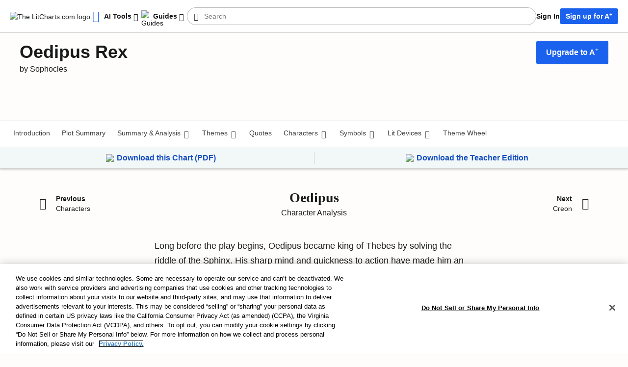

--- FILE ---
content_type: text/html; charset=utf-8
request_url: https://www.litcharts.com/lit/oedipus-rex/characters/oedipus
body_size: 32009
content:
<!DOCTYPE html>
<html class='characters show no-ios-device' data-controller-path='characters/show' lang='en'>
<head>
<meta content='text/html; charset=UTF-8' http-equiv='Content-Type'>
<title>Oedipus Character Analysis in Oedipus Rex | LitCharts</title>
<link rel="canonical" href="https://www.litcharts.com/lit/oedipus-rex/characters/oedipus" />
<meta charset='utf-8'>
<script>var _rollbarConfig = {"accessToken":"6cd5a7c9156f4f96be27dfb398a2fa8b","captureUncaught":false,"captureUnhandledRejections":false,"hostSafeList":["litcharts.com"],"hostBlockList":["doubleclick.net","pub.network"],"payload":{"environment":"production"}};</script>
<script>!function(r){var e={};function o(n){if(e[n])return e[n].exports;var t=e[n]={i:n,l:!1,exports:{}};return r[n].call(t.exports,t,t.exports,o),t.l=!0,t.exports}o.m=r,o.c=e,o.d=function(r,e,n){o.o(r,e)||Object.defineProperty(r,e,{enumerable:!0,get:n})},o.r=function(r){"undefined"!=typeof Symbol&&Symbol.toStringTag&&Object.defineProperty(r,Symbol.toStringTag,{value:"Module"}),Object.defineProperty(r,"__esModule",{value:!0})},o.t=function(r,e){if(1&e&&(r=o(r)),8&e)return r;if(4&e&&"object"==typeof r&&r&&r.__esModule)return r;var n=Object.create(null);if(o.r(n),Object.defineProperty(n,"default",{enumerable:!0,value:r}),2&e&&"string"!=typeof r)for(var t in r)o.d(n,t,function(e){return r[e]}.bind(null,t));return n},o.n=function(r){var e=r&&r.__esModule?function(){return r.default}:function(){return r};return o.d(e,"a",e),e},o.o=function(r,e){return Object.prototype.hasOwnProperty.call(r,e)},o.p="",o(o.s=0)}([function(r,e,o){"use strict";var n=o(1),t=o(5);_rollbarConfig=_rollbarConfig||{},_rollbarConfig.rollbarJsUrl=_rollbarConfig.rollbarJsUrl||"https://cdn.rollbar.com/rollbarjs/refs/tags/v2.26.1/rollbar.min.js",_rollbarConfig.async=void 0===_rollbarConfig.async||_rollbarConfig.async;var a=n.setupShim(window,_rollbarConfig),l=t(_rollbarConfig);window.rollbar=n.Rollbar,a.loadFull(window,document,!_rollbarConfig.async,_rollbarConfig,l)},function(r,e,o){"use strict";var n=o(2),t=o(3);function a(r){return function(){try{return r.apply(this,arguments)}catch(r){try{console.error("[Rollbar]: Internal error",r)}catch(r){}}}}var l=0;function i(r,e){this.options=r,this._rollbarOldOnError=null;var o=l++;this.shimId=function(){return o},"undefined"!=typeof window&&window._rollbarShims&&(window._rollbarShims[o]={handler:e,messages:[]})}var s=o(4),d=function(r,e){return new i(r,e)},c=function(r){return new s(d,r)};function u(r){return a((function(){var e=this,o=Array.prototype.slice.call(arguments,0),n={shim:e,method:r,args:o,ts:new Date};window._rollbarShims[this.shimId()].messages.push(n)}))}i.prototype.loadFull=function(r,e,o,n,t){var l=!1,i=e.createElement("script"),s=e.getElementsByTagName("script")[0],d=s.parentNode;i.crossOrigin="",i.src=n.rollbarJsUrl,o||(i.async=!0),i.onload=i.onreadystatechange=a((function(){if(!(l||this.readyState&&"loaded"!==this.readyState&&"complete"!==this.readyState)){i.onload=i.onreadystatechange=null;try{d.removeChild(i)}catch(r){}l=!0,function(){var e;if(void 0===r._rollbarDidLoad){e=new Error("rollbar.js did not load");for(var o,n,a,l,i=0;o=r._rollbarShims[i++];)for(o=o.messages||[];n=o.shift();)for(a=n.args||[],i=0;i<a.length;++i)if("function"==typeof(l=a[i])){l(e);break}}"function"==typeof t&&t(e)}()}})),d.insertBefore(i,s)},i.prototype.wrap=function(r,e,o){try{var n;if(n="function"==typeof e?e:function(){return e||{}},"function"!=typeof r)return r;if(r._isWrap)return r;if(!r._rollbar_wrapped&&(r._rollbar_wrapped=function(){o&&"function"==typeof o&&o.apply(this,arguments);try{return r.apply(this,arguments)}catch(o){var e=o;throw e&&("string"==typeof e&&(e=new String(e)),e._rollbarContext=n()||{},e._rollbarContext._wrappedSource=r.toString(),window._rollbarWrappedError=e),e}},r._rollbar_wrapped._isWrap=!0,r.hasOwnProperty))for(var t in r)r.hasOwnProperty(t)&&(r._rollbar_wrapped[t]=r[t]);return r._rollbar_wrapped}catch(e){return r}};for(var p="log,debug,info,warn,warning,error,critical,global,configure,handleUncaughtException,handleAnonymousErrors,handleUnhandledRejection,captureEvent,captureDomContentLoaded,captureLoad".split(","),f=0;f<p.length;++f)i.prototype[p[f]]=u(p[f]);r.exports={setupShim:function(r,e){if(r){var o=e.globalAlias||"Rollbar";if("object"==typeof r[o])return r[o];r._rollbarShims={},r._rollbarWrappedError=null;var l=new c(e);return a((function(){e.captureUncaught&&(l._rollbarOldOnError=r.onerror,n.captureUncaughtExceptions(r,l,!0),e.wrapGlobalEventHandlers&&t(r,l,!0)),e.captureUnhandledRejections&&n.captureUnhandledRejections(r,l,!0);var a=e.autoInstrument;return!1!==e.enabled&&(void 0===a||!0===a||function(r){return!("object"!=typeof r||void 0!==r.page&&!r.page)}(a))&&r.addEventListener&&(r.addEventListener("load",l.captureLoad.bind(l)),r.addEventListener("DOMContentLoaded",l.captureDomContentLoaded.bind(l))),r[o]=l,l}))()}},Rollbar:c}},function(r,e,o){"use strict";function n(r,e,o,n){r._rollbarWrappedError&&(n[4]||(n[4]=r._rollbarWrappedError),n[5]||(n[5]=r._rollbarWrappedError._rollbarContext),r._rollbarWrappedError=null);var t=e.handleUncaughtException.apply(e,n);o&&o.apply(r,n),"anonymous"===t&&(e.anonymousErrorsPending+=1)}r.exports={captureUncaughtExceptions:function(r,e,o){if(r){var t;if("function"==typeof e._rollbarOldOnError)t=e._rollbarOldOnError;else if(r.onerror){for(t=r.onerror;t._rollbarOldOnError;)t=t._rollbarOldOnError;e._rollbarOldOnError=t}e.handleAnonymousErrors();var a=function(){var o=Array.prototype.slice.call(arguments,0);n(r,e,t,o)};o&&(a._rollbarOldOnError=t),r.onerror=a}},captureUnhandledRejections:function(r,e,o){if(r){"function"==typeof r._rollbarURH&&r._rollbarURH.belongsToShim&&r.removeEventListener("unhandledrejection",r._rollbarURH);var n=function(r){var o,n,t;try{o=r.reason}catch(r){o=void 0}try{n=r.promise}catch(r){n="[unhandledrejection] error getting `promise` from event"}try{t=r.detail,!o&&t&&(o=t.reason,n=t.promise)}catch(r){}o||(o="[unhandledrejection] error getting `reason` from event"),e&&e.handleUnhandledRejection&&e.handleUnhandledRejection(o,n)};n.belongsToShim=o,r._rollbarURH=n,r.addEventListener("unhandledrejection",n)}}}},function(r,e,o){"use strict";function n(r,e,o){if(e.hasOwnProperty&&e.hasOwnProperty("addEventListener")){for(var n=e.addEventListener;n._rollbarOldAdd&&n.belongsToShim;)n=n._rollbarOldAdd;var t=function(e,o,t){n.call(this,e,r.wrap(o),t)};t._rollbarOldAdd=n,t.belongsToShim=o,e.addEventListener=t;for(var a=e.removeEventListener;a._rollbarOldRemove&&a.belongsToShim;)a=a._rollbarOldRemove;var l=function(r,e,o){a.call(this,r,e&&e._rollbar_wrapped||e,o)};l._rollbarOldRemove=a,l.belongsToShim=o,e.removeEventListener=l}}r.exports=function(r,e,o){if(r){var t,a,l="EventTarget,Window,Node,ApplicationCache,AudioTrackList,ChannelMergerNode,CryptoOperation,EventSource,FileReader,HTMLUnknownElement,IDBDatabase,IDBRequest,IDBTransaction,KeyOperation,MediaController,MessagePort,ModalWindow,Notification,SVGElementInstance,Screen,TextTrack,TextTrackCue,TextTrackList,WebSocket,WebSocketWorker,Worker,XMLHttpRequest,XMLHttpRequestEventTarget,XMLHttpRequestUpload".split(",");for(t=0;t<l.length;++t)r[a=l[t]]&&r[a].prototype&&n(e,r[a].prototype,o)}}},function(r,e,o){"use strict";function n(r,e){this.impl=r(e,this),this.options=e,function(r){for(var e=function(r){return function(){var e=Array.prototype.slice.call(arguments,0);if(this.impl[r])return this.impl[r].apply(this.impl,e)}},o="log,debug,info,warn,warning,error,critical,global,configure,handleUncaughtException,handleAnonymousErrors,handleUnhandledRejection,_createItem,wrap,loadFull,shimId,captureEvent,captureDomContentLoaded,captureLoad".split(","),n=0;n<o.length;n++)r[o[n]]=e(o[n])}(n.prototype)}n.prototype._swapAndProcessMessages=function(r,e){var o,n,t;for(this.impl=r(this.options);o=e.shift();)n=o.method,t=o.args,this[n]&&"function"==typeof this[n]&&("captureDomContentLoaded"===n||"captureLoad"===n?this[n].apply(this,[t[0],o.ts]):this[n].apply(this,t));return this},r.exports=n},function(r,e,o){"use strict";r.exports=function(r){return function(e){if(!e&&!window._rollbarInitialized){for(var o,n,t=(r=r||{}).globalAlias||"Rollbar",a=window.rollbar,l=function(r){return new a(r)},i=0;o=window._rollbarShims[i++];)n||(n=o.handler),o.handler._swapAndProcessMessages(l,o.messages);window[t]=n,window._rollbarInitialized=!0}}}}]);</script>
<meta content='k-jK_WYNu0IIcRL44tTvNEcg3DTD7UcPl8pmKX2xA54' name='google-site-verification'>
<meta content='hzk7a7SI1xuJJ05PdVIyylKe3Wa_x8CdfJIzStOkj1A' name='google-site-verification'>
<meta content='E874522C1C89460399152B87720D9D37' name='msvalidate.01'>
<meta content='none' name='msapplication-config'>
<meta http-equiv="X-UA-Compatible" content="IE=edge">
<!-- Set the viewport width to device width for mobile -->
<meta content='width=device-width, initial-scale=1.0' name='viewport'>
<meta content='Get everything you need to know about Oedipus in Oedipus Rex. Analysis, related quotes, timeline.' name='description'>
<!-- meta data for facebook -->
<meta content='article' property='og:type'>
<meta content='LitCharts' property='og:site_name'>
<meta name="og:title" content="LitCharts" />
<meta name="og:description" content="Oedipus Character Analysis in Oedipus Rex | LitCharts" />
<meta name="og:image" content="https://cdn.litcharts.com/logo-and-wordmark.png" />
<!-- meta data for twitter -->
<meta content='@litcharts' property='twitter:site'>
<meta content='@litcharts' property='twitter:creator'>
<meta name="twitter:card" content="Oedipus Character Analysis in Oedipus Rex | LitCharts" />
<link rel="icon" type="image/x-icon" href="https://cdn.litcharts.com/favicon.ico" />
<!-- links for apple device icons -->
<link href='https://www.litcharts.com/assets/apple-icons/apple-touch-icon-57x57-cfe391046cb61c8e02f68c3f2049954f6a6e7afef5df632c0452daae754cd4bb.png' rel='apple-touch-icon' sizes='57x57'>
<link href='https://www.litcharts.com/assets/apple-icons/apple-touch-icon-76x76-67bf911541cef13674ba6aeffd146151164f8e10a90c164a8870206042d892e7.png' rel='apple-touch-icon' sizes='76x76'>
<link href='https://www.litcharts.com/assets/apple-icons/apple-touch-icon-120x120-bed602cd9c2599f1b3aef00bf17bddf075b6c2788e175fc538e5f4b5c13c13d1.png' rel='apple-touch-icon' sizes='120x120'>
<link href='https://www.litcharts.com/assets/apple-icons/apple-touch-icon-152x152-e20d919549b623bac2d2e118e6d60b68d8565fec968e410df3434fa5d7d17f2b.png' rel='apple-touch-icon' sizes='152x152'>
<link href='https://www.litcharts.com/assets/apple-icons/apple-touch-icon-167x167-c3a5802446202356b6443ca7dc95ac66d569ec90d5c3e4acc1bfb683a15aaa57.png' rel='apple-touch-icon' sizes='167x167'>
<link href='https://www.litcharts.com/assets/apple-icons/apple-touch-icon-180x180-16bf2532abac99ba7f2679b6a9cffcffb648436f50802959db1040fbc5349648.png' rel='apple-touch-icon' sizes='180x180'>
<link rel="stylesheet" href="https://www.litcharts.com/assets/application-a86286bc366f0d872507cf8c041154d770f9f86996858095ee108599a7b7b1cb.css" media="screen" />
<link rel="stylesheet" href="https://www.litcharts.com/assets/tailwind-9cd88636f1c3c55f07208c6d844d43e66134dcdf35af0c4b43d4375acace1a3b.css" data-turbo-track="reload" media="screen" />



<meta name="csrf-param" content="authenticity_token" />
<meta name="csrf-token" content="lDaVzTP7vboikkSkuox_SdNCm8Q8bP2QypgOtCij4vDksRLABUFXnrPLLS-kkBdZVuN8ZFmAUkMgUWK6pzLGYw" />
<!-- We add JSON+LD to the header for SEO-purposes on pages which -->
<!-- could potentially be paywall-blocked to crawlers. -->
<script type="application/ld+json">{"@context":"http://schema.org/","@type":"CreativeWork","name":"Oedipus Character Analysis in Oedipus Rex","dateModified":"2016-08-03T07:57:53-04:00","description":"Get everything you need to know about Oedipus in Oedipus Rex. Analysis, related quotes, timeline.","url":"https://www.litcharts.com/lit/oedipus-rex/characters/oedipus","learningResourceType":["Study Guide","Literature Guide","Character Analysis"],"audience":{"@type":"EducationalAudience","educationalRole":["student","teacher"]},"isPartOf":{"@type":"CreativeWork","name":"LitCharts Oedipus Rex Study Guide","url":"https://www.litcharts.com/lit/oedipus-rex"},"about":[{"@type":"Person","name":"Oedipus","description":"– Long before the play begins, Oedipus became king of Thebes by solving the riddle of the Sphinx. His sharp mind and quickness to action have made..."}],"hasPart":[{"@type":"CreativeWork","name":"Oedipus Quote Analysis","description":"Analysis of Oedipus quotes in Oedipus Rex","hasPart":[{"@type":"Quotation","spokenByCharacter":[{"@type":"Person","name":"Oedipus","sameAs":"https://www.litcharts.com/lit/oedipus-rex/characters/oedipus"}],"text":"Here I am myself—you all know me, the world knows my fame:I am Oedipus.","isPartOf":{"@type":"Book","name":"Oedipus Rex"},"about":[{"@type":"Intangible","name":"Fate vs. Free Will","sameAs":"https://www.litcharts.com/lit/oedipus-rex/themes/fate-vs-free-will"},{"@type":"Intangible","name":"Sight vs. Blindness","sameAs":"https://www.litcharts.com/lit/oedipus-rex/themes/sight-vs-blindness"},{"@type":"Person","name":"Oedipus","sameAs":"https://www.litcharts.com/lit/oedipus-rex/characters/oedipus"}],"description":"An explanation and analysis of the quote beginning with Here I am myself—you all know me, the world knows my fame:I am Oedipus. in Lines 1-340 of Oedipus Rex, which is spoken by Oedipus and relates to the themes of Fate vs. Free Will and Sight vs. Blindness."},{"@type":"Quotation","spokenByCharacter":[{"@type":"Person","name":"Oedipus","sameAs":"https://www.litcharts.com/lit/oedipus-rex/characters/oedipus"}],"text":"Now my curse on the murderer. Whoever he is,a lone man unknown in his crimeor one among many, let that man drag outhis life in agony, step by painful step—","isPartOf":{"@type":"Book","name":"Oedipus Rex"},"about":[{"@type":"Intangible","name":"Fate vs. Free Will","sameAs":"https://www.litcharts.com/lit/oedipus-rex/themes/fate-vs-free-will"},{"@type":"Intangible","name":"Guilt and Shame","sameAs":"https://www.litcharts.com/lit/oedipus-rex/themes/guilt-and-shame"},{"@type":"Intangible","name":"Sight vs. Blindness","sameAs":"https://www.litcharts.com/lit/oedipus-rex/themes/sight-vs-blindness"},{"@type":"Intangible","name":"Finding Out the Truth","sameAs":"https://www.litcharts.com/lit/oedipus-rex/themes/finding-out-the-truth"},{"@type":"Person","name":"Oedipus","sameAs":"https://www.litcharts.com/lit/oedipus-rex/characters/oedipus"}],"description":"An explanation and analysis of the quote beginning with Now my curse on the murderer. Whoever he is,a lone man unknown in his crimeor one among many, let... in Lines 1-340 of Oedipus Rex, which is spoken by Oedipus and relates to the themes of Fate vs. Free Will, Guilt and Shame, Sight vs. Blindness, and Finding Out the Truth."},{"@type":"Quotation","spokenByCharacter":[{"@type":"Person","name":"Tiresias","sameAs":"https://www.litcharts.com/lit/oedipus-rex/characters/tiresias"}],"text":"Just send me home. You bear your burdens,I'll bear mine. It's better that way,please believe me.","isPartOf":{"@type":"Book","name":"Oedipus Rex"},"about":[{"@type":"Intangible","name":"Sight vs. Blindness","sameAs":"https://www.litcharts.com/lit/oedipus-rex/themes/sight-vs-blindness"},{"@type":"Intangible","name":"Finding Out the Truth","sameAs":"https://www.litcharts.com/lit/oedipus-rex/themes/finding-out-the-truth"},{"@type":"Person","name":"Tiresias","sameAs":"https://www.litcharts.com/lit/oedipus-rex/characters/tiresias"},{"@type":"Person","name":"Oedipus","sameAs":"https://www.litcharts.com/lit/oedipus-rex/characters/oedipus"}],"description":"An explanation and analysis of the quote beginning with Just send me home. You bear your burdens,I'll bear mine. It's better that way,please believe me. in Lines 341-708 of Oedipus Rex, which is spoken by Tiresias and relates to the themes of Sight vs. Blindness and Finding Out the Truth."},{"@type":"Quotation","spokenByCharacter":[{"@type":"Person","name":"Oedipus","sameAs":"https://www.litcharts.com/lit/oedipus-rex/characters/oedipus"}],"text":"Did you rise to the crisis? Not a word,you and your birds, your gods—nothing.No, but I came by, Oedipus the ignorant,I stopped the Sphinx! With no help from the birds,the flight of my own intelligence hit the mark.","isPartOf":{"@type":"Book","name":"Oedipus Rex"},"about":[{"@type":"Intangible","name":"Fate vs. Free Will","sameAs":"https://www.litcharts.com/lit/oedipus-rex/themes/fate-vs-free-will"},{"@type":"Intangible","name":"Sight vs. Blindness","sameAs":"https://www.litcharts.com/lit/oedipus-rex/themes/sight-vs-blindness"},{"@type":"Intangible","name":"Action vs. Reflection","sameAs":"https://www.litcharts.com/lit/oedipus-rex/themes/action-vs-reflection"},{"@type":"Person","name":"Oedipus","sameAs":"https://www.litcharts.com/lit/oedipus-rex/characters/oedipus"},{"@type":"Person","name":"Tiresias","sameAs":"https://www.litcharts.com/lit/oedipus-rex/characters/tiresias"}],"description":"An explanation and analysis of the quote beginning with Did you rise to the crisis? Not a word,you and your birds, your gods—nothing.No, but I came by,... in Lines 341-708 of Oedipus Rex, which is spoken by Oedipus and relates to the themes of Fate vs. Free Will, Sight vs. Blindness, and Action vs. Reflection."},{"@type":"Quotation","spokenByCharacter":[{"@type":"Person","name":"Tiresias","sameAs":"https://www.litcharts.com/lit/oedipus-rex/characters/tiresias"}],"text":"No man will everbe rooted from the earth as brutally as you.","isPartOf":{"@type":"Book","name":"Oedipus Rex"},"about":[{"@type":"Intangible","name":"Fate vs. Free Will","sameAs":"https://www.litcharts.com/lit/oedipus-rex/themes/fate-vs-free-will"},{"@type":"Intangible","name":"Guilt and Shame","sameAs":"https://www.litcharts.com/lit/oedipus-rex/themes/guilt-and-shame"},{"@type":"Intangible","name":"Sight vs. Blindness","sameAs":"https://www.litcharts.com/lit/oedipus-rex/themes/sight-vs-blindness"},{"@type":"Person","name":"Tiresias","sameAs":"https://www.litcharts.com/lit/oedipus-rex/characters/tiresias"},{"@type":"Person","name":"Oedipus","sameAs":"https://www.litcharts.com/lit/oedipus-rex/characters/oedipus"}],"description":"An explanation and analysis of the quote beginning with No man will everbe rooted from the earth as brutally as you. in Lines 341-708 of Oedipus Rex, which is spoken by Tiresias and relates to the themes of Fate vs. Free Will, Guilt and Shame, and Sight vs. Blindness."},{"@type":"Quotation","spokenByCharacter":[{"@type":"Person","name":"Tiresias","sameAs":"https://www.litcharts.com/lit/oedipus-rex/characters/tiresias"}],"text":"Blind who now has eyes, beggar who now is rich,he will grope his way toward a foreign soil,a stick tapping before him step by step.","isPartOf":{"@type":"Book","name":"Oedipus Rex"},"about":[{"@type":"Intangible","name":"Fate vs. Free Will","sameAs":"https://www.litcharts.com/lit/oedipus-rex/themes/fate-vs-free-will"},{"@type":"Intangible","name":"Guilt and Shame","sameAs":"https://www.litcharts.com/lit/oedipus-rex/themes/guilt-and-shame"},{"@type":"Intangible","name":"Sight vs. Blindness","sameAs":"https://www.litcharts.com/lit/oedipus-rex/themes/sight-vs-blindness"},{"@type":"Person","name":"Tiresias","sameAs":"https://www.litcharts.com/lit/oedipus-rex/characters/tiresias"},{"@type":"Person","name":"Oedipus","sameAs":"https://www.litcharts.com/lit/oedipus-rex/characters/oedipus"}],"description":"An explanation and analysis of the quote beginning with Blind who now has eyes, beggar who now is rich,he will grope his way toward a foreign soil,a... in Lines 341-708 of Oedipus Rex, which is spoken by Tiresias and relates to the themes of Fate vs. Free Will, Guilt and Shame, and Sight vs. Blindness."},{"@type":"Quotation","spokenByCharacter":[{"@type":"Person","name":"The Chorus","sameAs":"https://www.litcharts.com/lit/oedipus-rex/characters/the-chorus"}],"text":"But whether a mere man can know the truth,whether a seer can fathom more than I—there is no test, no certain proofthough matching skill for skilla man can outstrip a rival. No, not till I seethese charges proved will I side with his accusers....Never will I convict my king, never in my heart.","isPartOf":{"@type":"Book","name":"Oedipus Rex"},"about":[{"@type":"Intangible","name":"Guilt and Shame","sameAs":"https://www.litcharts.com/lit/oedipus-rex/themes/guilt-and-shame"},{"@type":"Intangible","name":"Sight vs. Blindness","sameAs":"https://www.litcharts.com/lit/oedipus-rex/themes/sight-vs-blindness"},{"@type":"Intangible","name":"Finding Out the Truth","sameAs":"https://www.litcharts.com/lit/oedipus-rex/themes/finding-out-the-truth"},{"@type":"Person","name":"The Chorus","sameAs":"https://www.litcharts.com/lit/oedipus-rex/characters/the-chorus"},{"@type":"Person","name":"Oedipus","sameAs":"https://www.litcharts.com/lit/oedipus-rex/characters/oedipus"}],"description":"An explanation and analysis of the quote beginning with But whether a mere man can know the truth,whether a seer can fathom more than I—there is no test,... in Lines 341-708 of Oedipus Rex, which is spoken by The Chorus and relates to the themes of Guilt and Shame, Sight vs. Blindness, and Finding Out the Truth."},{"@type":"Quotation","spokenByCharacter":[{"@type":"Person","name":"Creon","sameAs":"https://www.litcharts.com/lit/oedipus-rex/characters/creon"}],"text":"Look at you, sullen in yielding, brutal in your rage—you will go too far. It's perfect justice:natures like yours are hardest on themselves.","isPartOf":{"@type":"Book","name":"Oedipus Rex"},"about":[{"@type":"Intangible","name":"Guilt and Shame","sameAs":"https://www.litcharts.com/lit/oedipus-rex/themes/guilt-and-shame"},{"@type":"Intangible","name":"Action vs. Reflection","sameAs":"https://www.litcharts.com/lit/oedipus-rex/themes/action-vs-reflection"},{"@type":"Person","name":"Creon","sameAs":"https://www.litcharts.com/lit/oedipus-rex/characters/creon"},{"@type":"Person","name":"Oedipus","sameAs":"https://www.litcharts.com/lit/oedipus-rex/characters/oedipus"}],"description":"An explanation and analysis of the quote beginning with Look at you, sullen in yielding, brutal in your rage—you will go too far. It\u0026#39;s perfect... in Lines 709-997 of Oedipus Rex, which is spoken by Creon and relates to the themes of Guilt and Shame and Action vs. Reflection."},{"@type":"Quotation","spokenByCharacter":[{"@type":"Person","name":"The Chorus","sameAs":"https://www.litcharts.com/lit/oedipus-rex/characters/the-chorus"}],"text":"You who set our beloved land—storm-tossed, shattered—straight on course. Now again, good helmsman,steer us through the storm!","isPartOf":{"@type":"Book","name":"Oedipus Rex"},"about":[{"@type":"Intangible","name":"Guilt and Shame","sameAs":"https://www.litcharts.com/lit/oedipus-rex/themes/guilt-and-shame"},{"@type":"Intangible","name":"Sight vs. Blindness","sameAs":"https://www.litcharts.com/lit/oedipus-rex/themes/sight-vs-blindness"},{"@type":"Intangible","name":"Action vs. Reflection","sameAs":"https://www.litcharts.com/lit/oedipus-rex/themes/action-vs-reflection"},{"@type":"Person","name":"The Chorus","sameAs":"https://www.litcharts.com/lit/oedipus-rex/characters/the-chorus"},{"@type":"Person","name":"Oedipus","sameAs":"https://www.litcharts.com/lit/oedipus-rex/characters/oedipus"}],"description":"An explanation and analysis of the quote beginning with You who set our beloved land—storm-tossed, shattered—straight on course. Now again, good... in Lines 709-997 of Oedipus Rex, which is spoken by The Chorus and relates to the themes of Guilt and Shame, Sight vs. Blindness, and Action vs. Reflection."},{"@type":"Quotation","spokenByCharacter":[{"@type":"Person","name":"Jocasta","sameAs":"https://www.litcharts.com/lit/oedipus-rex/characters/jocasta"}],"text":"Listen to me and learn some peace of mind:no skill in the world,nothing human can penetrate the future.","isPartOf":{"@type":"Book","name":"Oedipus Rex"},"about":[{"@type":"Intangible","name":"Fate vs. Free Will","sameAs":"https://www.litcharts.com/lit/oedipus-rex/themes/fate-vs-free-will"},{"@type":"Intangible","name":"Sight vs. Blindness","sameAs":"https://www.litcharts.com/lit/oedipus-rex/themes/sight-vs-blindness"},{"@type":"Intangible","name":"Finding Out the Truth","sameAs":"https://www.litcharts.com/lit/oedipus-rex/themes/finding-out-the-truth"},{"@type":"Person","name":"Jocasta","sameAs":"https://www.litcharts.com/lit/oedipus-rex/characters/jocasta"},{"@type":"Person","name":"Oedipus","sameAs":"https://www.litcharts.com/lit/oedipus-rex/characters/oedipus"}],"description":"An explanation and analysis of the quote beginning with Listen to me and learn some peace of mind:no skill in the world,nothing human can penetrate the... in Lines 709-997 of Oedipus Rex, which is spoken by Jocasta and relates to the themes of Fate vs. Free Will, Sight vs. Blindness, and Finding Out the Truth."},{"@type":"Quotation","spokenByCharacter":[{"@type":"Person","name":"Jocasta","sameAs":"https://www.litcharts.com/lit/oedipus-rex/characters/jocasta"}],"text":"Man of agony—that is the only name I have for you,that, no other—ever, ever, ever!","isPartOf":{"@type":"Book","name":"Oedipus Rex"},"about":[{"@type":"Intangible","name":"Fate vs. Free Will","sameAs":"https://www.litcharts.com/lit/oedipus-rex/themes/fate-vs-free-will"},{"@type":"Intangible","name":"Guilt and Shame","sameAs":"https://www.litcharts.com/lit/oedipus-rex/themes/guilt-and-shame"},{"@type":"Intangible","name":"Finding Out the Truth","sameAs":"https://www.litcharts.com/lit/oedipus-rex/themes/finding-out-the-truth"},{"@type":"Person","name":"Jocasta","sameAs":"https://www.litcharts.com/lit/oedipus-rex/characters/jocasta"},{"@type":"Person","name":"Oedipus","sameAs":"https://www.litcharts.com/lit/oedipus-rex/characters/oedipus"}],"description":"An explanation and analysis of the quote beginning with Man of agony—that is the only name I have for you,that, no other—ever, ever, ever! in Lines 998-1310 of Oedipus Rex, which is spoken by Jocasta and relates to the themes of Fate vs. Free Will, Guilt and Shame, and Finding Out the Truth."},{"@type":"Quotation","spokenByCharacter":[{"@type":"Person","name":"A Shepherd","sameAs":"https://www.litcharts.com/lit/oedipus-rex/characters/a-shepherd"}],"text":"If you are the man he says you are, believe meyou were born for pain.","isPartOf":{"@type":"Book","name":"Oedipus Rex"},"about":[{"@type":"Intangible","name":"Fate vs. Free Will","sameAs":"https://www.litcharts.com/lit/oedipus-rex/themes/fate-vs-free-will"},{"@type":"Intangible","name":"Guilt and Shame","sameAs":"https://www.litcharts.com/lit/oedipus-rex/themes/guilt-and-shame"},{"@type":"Intangible","name":"Finding Out the Truth","sameAs":"https://www.litcharts.com/lit/oedipus-rex/themes/finding-out-the-truth"},{"@type":"Person","name":"A Shepherd","sameAs":"https://www.litcharts.com/lit/oedipus-rex/characters/a-shepherd"},{"@type":"Person","name":"Oedipus","sameAs":"https://www.litcharts.com/lit/oedipus-rex/characters/oedipus"},{"@type":"Person","name":"A Messenger","sameAs":"https://www.litcharts.com/lit/oedipus-rex/characters/a-messenger"}],"description":"An explanation and analysis of the quote beginning with If you are the man he says you are, believe meyou were born for pain. in Lines 998-1310 of Oedipus Rex, which is spoken by A Shepherd and relates to the themes of Fate vs. Free Will, Guilt and Shame, and Finding Out the Truth."},{"@type":"Quotation","spokenByCharacter":[{"@type":"Person","name":"The Chorus","sameAs":"https://www.litcharts.com/lit/oedipus-rex/characters/the-chorus"}],"text":"\"...is there a man more agonized?More wed to pain and frenzy? Not a man on earth,the joy of your life ground down to nothingO Oedipus, name for the ages—\"","isPartOf":{"@type":"Book","name":"Oedipus Rex"},"about":[{"@type":"Intangible","name":"Fate vs. Free Will","sameAs":"https://www.litcharts.com/lit/oedipus-rex/themes/fate-vs-free-will"},{"@type":"Intangible","name":"Guilt and Shame","sameAs":"https://www.litcharts.com/lit/oedipus-rex/themes/guilt-and-shame"},{"@type":"Intangible","name":"Finding Out the Truth","sameAs":"https://www.litcharts.com/lit/oedipus-rex/themes/finding-out-the-truth"},{"@type":"Person","name":"The Chorus","sameAs":"https://www.litcharts.com/lit/oedipus-rex/characters/the-chorus"},{"@type":"Person","name":"Oedipus","sameAs":"https://www.litcharts.com/lit/oedipus-rex/characters/oedipus"}],"description":"An explanation and analysis of the quote beginning with \u0026quot;...is there a man more agonized?More wed to pain and frenzy? Not a man on earth,the joy of your... in Lines 1311-1680 of Oedipus Rex, which is spoken by The Chorus and relates to the themes of Fate vs. Free Will, Guilt and Shame, and Finding Out the Truth."},{"@type":"Quotation","spokenByCharacter":[{"@type":"Person","name":"Oedipus","sameAs":"https://www.litcharts.com/lit/oedipus-rex/characters/oedipus"}],"text":"My destiny, my dark power, what a leap you made!","isPartOf":{"@type":"Book","name":"Oedipus Rex"},"about":[{"@type":"Intangible","name":"Fate vs. Free Will","sameAs":"https://www.litcharts.com/lit/oedipus-rex/themes/fate-vs-free-will"},{"@type":"Person","name":"Oedipus","sameAs":"https://www.litcharts.com/lit/oedipus-rex/characters/oedipus"}],"description":"An explanation and analysis of the quote beginning with My destiny, my dark power, what a leap you made! in Lines 1311-1680 of Oedipus Rex, which is spoken by Oedipus and relates to the themes of Fate vs. Free Will."},{"@type":"Quotation","spokenByCharacter":[{"@type":"Person","name":"Oedipus","sameAs":"https://www.litcharts.com/lit/oedipus-rex/characters/oedipus"}],"text":"Take me away, far, far from Thebes,quickly, cast me away, my friends—this great murderous ruin, this man cursed to heaven,the man the deathless gods hate most of all!","isPartOf":{"@type":"Book","name":"Oedipus Rex"},"about":[{"@type":"Intangible","name":"Fate vs. Free Will","sameAs":"https://www.litcharts.com/lit/oedipus-rex/themes/fate-vs-free-will"},{"@type":"Intangible","name":"Guilt and Shame","sameAs":"https://www.litcharts.com/lit/oedipus-rex/themes/guilt-and-shame"},{"@type":"Intangible","name":"Finding Out the Truth","sameAs":"https://www.litcharts.com/lit/oedipus-rex/themes/finding-out-the-truth"},{"@type":"Intangible","name":"Action vs. Reflection","sameAs":"https://www.litcharts.com/lit/oedipus-rex/themes/action-vs-reflection"},{"@type":"Person","name":"Oedipus","sameAs":"https://www.litcharts.com/lit/oedipus-rex/characters/oedipus"}],"description":"An explanation and analysis of the quote beginning with Take me away, far, far from Thebes,quickly, cast me away, my friends—this great murderous ruin,... in Lines 1311-1680 of Oedipus Rex, which is spoken by Oedipus and relates to the themes of Fate vs. Free Will, Guilt and Shame, Finding Out the Truth, and Action vs. Reflection."},{"@type":"Quotation","spokenByCharacter":[{"@type":"Person","name":"The Chorus","sameAs":"https://www.litcharts.com/lit/oedipus-rex/characters/the-chorus"}],"text":"Now as we keep our watch and wait the final day,count no man happy till he dies, free of pain at last.","isPartOf":{"@type":"Book","name":"Oedipus Rex"},"about":[{"@type":"Intangible","name":"Fate vs. Free Will","sameAs":"https://www.litcharts.com/lit/oedipus-rex/themes/fate-vs-free-will"},{"@type":"Intangible","name":"Guilt and Shame","sameAs":"https://www.litcharts.com/lit/oedipus-rex/themes/guilt-and-shame"},{"@type":"Intangible","name":"Sight vs. Blindness","sameAs":"https://www.litcharts.com/lit/oedipus-rex/themes/sight-vs-blindness"},{"@type":"Intangible","name":"Finding Out the Truth","sameAs":"https://www.litcharts.com/lit/oedipus-rex/themes/finding-out-the-truth"},{"@type":"Person","name":"The Chorus","sameAs":"https://www.litcharts.com/lit/oedipus-rex/characters/the-chorus"},{"@type":"Person","name":"Oedipus","sameAs":"https://www.litcharts.com/lit/oedipus-rex/characters/oedipus"}],"description":"An explanation and analysis of the quote beginning with Now as we keep our watch and wait the final day,count no man happy till he dies, free of pain at... in Lines 1311-1680 of Oedipus Rex, which is spoken by The Chorus and relates to the themes of Fate vs. Free Will, Guilt and Shame, Sight vs. Blindness, and Finding Out the Truth."}]},{"@type":"CreativeWork","name":"Oedipus Character Timeline in Oedipus Rex","learningResourceType":["Study Guide","Literature Guide","Character Analysis"],"audience":{"@type":"EducationalAudience","educationalRole":["student","teacher"]},"description":"The timeline below shows where the character Oedipus appears in Oedipus Rex.","hasPart":[{"@type":"CreativeWork","name":"Oedipus in Lines 1-340 of Oedipus Rex","description":"The best study guide to Oedipus Rex on the planet, from the creators of SparkNotes. Get the summaries, analysis, and quotes you need.","about":[{"@type":"Intangible","name":"Fate vs. Free Will","sameAs":"https://www.litcharts.com/lit/oedipus-rex/themes/fate-vs-free-will"},{"@type":"Intangible","name":"Guilt and Shame","sameAs":"https://www.litcharts.com/lit/oedipus-rex/themes/guilt-and-shame"},{"@type":"Intangible","name":"Sight vs. Blindness","sameAs":"https://www.litcharts.com/lit/oedipus-rex/themes/sight-vs-blindness"},{"@type":"Intangible","name":"Finding Out the Truth","sameAs":"https://www.litcharts.com/lit/oedipus-rex/themes/finding-out-the-truth"},{"@type":"Intangible","name":"Action vs. Reflection","sameAs":"https://www.litcharts.com/lit/oedipus-rex/themes/action-vs-reflection"},{"@type":"Intangible","name":"Oedipus","sameAs":"https://www.litcharts.com/lit/oedipus-rex/characters/oedipus"},{"@type":"Intangible","name":"Creon","sameAs":"https://www.litcharts.com/lit/oedipus-rex/characters/creon"},{"@type":"Intangible","name":"Tiresias","sameAs":"https://www.litcharts.com/lit/oedipus-rex/characters/tiresias"},{"@type":"Intangible","name":"The Chorus","sameAs":"https://www.litcharts.com/lit/oedipus-rex/characters/the-chorus"},{"@type":"Intangible","name":"A Priest","sameAs":"https://www.litcharts.com/lit/oedipus-rex/characters"}]},{"@type":"CreativeWork","name":"Oedipus in Lines 341-708 of Oedipus Rex","description":"The best study guide to Oedipus Rex on the planet, from the creators of SparkNotes. Get the summaries, analysis, and quotes you need.","about":[{"@type":"Intangible","name":"Fate vs. Free Will","sameAs":"https://www.litcharts.com/lit/oedipus-rex/themes/fate-vs-free-will"},{"@type":"Intangible","name":"Guilt and Shame","sameAs":"https://www.litcharts.com/lit/oedipus-rex/themes/guilt-and-shame"},{"@type":"Intangible","name":"Sight vs. Blindness","sameAs":"https://www.litcharts.com/lit/oedipus-rex/themes/sight-vs-blindness"},{"@type":"Intangible","name":"Finding Out the Truth","sameAs":"https://www.litcharts.com/lit/oedipus-rex/themes/finding-out-the-truth"},{"@type":"Intangible","name":"Action vs. Reflection","sameAs":"https://www.litcharts.com/lit/oedipus-rex/themes/action-vs-reflection"},{"@type":"Intangible","name":"Oedipus","sameAs":"https://www.litcharts.com/lit/oedipus-rex/characters/oedipus"},{"@type":"Intangible","name":"Creon","sameAs":"https://www.litcharts.com/lit/oedipus-rex/characters/creon"},{"@type":"Intangible","name":"Tiresias","sameAs":"https://www.litcharts.com/lit/oedipus-rex/characters/tiresias"},{"@type":"Intangible","name":"Jocasta","sameAs":"https://www.litcharts.com/lit/oedipus-rex/characters/jocasta"},{"@type":"Intangible","name":"The Chorus","sameAs":"https://www.litcharts.com/lit/oedipus-rex/characters/the-chorus"}]},{"@type":"CreativeWork","name":"Oedipus in Lines 709-997 of Oedipus Rex","description":"The best study guide to Oedipus Rex on the planet, from the creators of SparkNotes. Get the summaries, analysis, and quotes you need.","about":[{"@type":"Intangible","name":"Fate vs. Free Will","sameAs":"https://www.litcharts.com/lit/oedipus-rex/themes/fate-vs-free-will"},{"@type":"Intangible","name":"Guilt and Shame","sameAs":"https://www.litcharts.com/lit/oedipus-rex/themes/guilt-and-shame"},{"@type":"Intangible","name":"Sight vs. Blindness","sameAs":"https://www.litcharts.com/lit/oedipus-rex/themes/sight-vs-blindness"},{"@type":"Intangible","name":"Finding Out the Truth","sameAs":"https://www.litcharts.com/lit/oedipus-rex/themes/finding-out-the-truth"},{"@type":"Intangible","name":"Action vs. Reflection","sameAs":"https://www.litcharts.com/lit/oedipus-rex/themes/action-vs-reflection"},{"@type":"Intangible","name":"Triple crossroad","sameAs":"https://www.litcharts.com/lit/oedipus-rex/symbols/triple-crossroad"},{"@type":"Intangible","name":"Swollen ankles","sameAs":"https://www.litcharts.com/lit/oedipus-rex/symbols/swollen-ankles"},{"@type":"Intangible","name":"Oedipus","sameAs":"https://www.litcharts.com/lit/oedipus-rex/characters/oedipus"},{"@type":"Intangible","name":"Creon","sameAs":"https://www.litcharts.com/lit/oedipus-rex/characters/creon"},{"@type":"Intangible","name":"Tiresias","sameAs":"https://www.litcharts.com/lit/oedipus-rex/characters/tiresias"},{"@type":"Intangible","name":"Jocasta","sameAs":"https://www.litcharts.com/lit/oedipus-rex/characters/jocasta"},{"@type":"Intangible","name":"The Chorus","sameAs":"https://www.litcharts.com/lit/oedipus-rex/characters/the-chorus"},{"@type":"Intangible","name":"A Shepherd","sameAs":"https://www.litcharts.com/lit/oedipus-rex/characters/a-shepherd"}]},{"@type":"CreativeWork","name":"Oedipus in Lines 998-1310 of Oedipus Rex","description":"The best study guide to Oedipus Rex on the planet, from the creators of SparkNotes. Get the summaries, analysis, and quotes you need.","about":[{"@type":"Intangible","name":"Fate vs. Free Will","sameAs":"https://www.litcharts.com/lit/oedipus-rex/themes/fate-vs-free-will"},{"@type":"Intangible","name":"Guilt and Shame","sameAs":"https://www.litcharts.com/lit/oedipus-rex/themes/guilt-and-shame"},{"@type":"Intangible","name":"Sight vs. Blindness","sameAs":"https://www.litcharts.com/lit/oedipus-rex/themes/sight-vs-blindness"},{"@type":"Intangible","name":"Finding Out the Truth","sameAs":"https://www.litcharts.com/lit/oedipus-rex/themes/finding-out-the-truth"},{"@type":"Intangible","name":"Action vs. Reflection","sameAs":"https://www.litcharts.com/lit/oedipus-rex/themes/action-vs-reflection"},{"@type":"Intangible","name":"Swollen ankles","sameAs":"https://www.litcharts.com/lit/oedipus-rex/symbols/swollen-ankles"},{"@type":"Intangible","name":"Oedipus","sameAs":"https://www.litcharts.com/lit/oedipus-rex/characters/oedipus"},{"@type":"Intangible","name":"Jocasta","sameAs":"https://www.litcharts.com/lit/oedipus-rex/characters/jocasta"},{"@type":"Intangible","name":"The Chorus","sameAs":"https://www.litcharts.com/lit/oedipus-rex/characters/the-chorus"},{"@type":"Intangible","name":"A Messenger","sameAs":"https://www.litcharts.com/lit/oedipus-rex/characters/a-messenger"},{"@type":"Intangible","name":"A Shepherd","sameAs":"https://www.litcharts.com/lit/oedipus-rex/characters/a-shepherd"}]},{"@type":"CreativeWork","name":"Oedipus in Lines 1311-1680 of Oedipus Rex","description":"The best study guide to Oedipus Rex on the planet, from the creators of SparkNotes. Get the summaries, analysis, and quotes you need.","about":[{"@type":"Intangible","name":"Fate vs. Free Will","sameAs":"https://www.litcharts.com/lit/oedipus-rex/themes/fate-vs-free-will"},{"@type":"Intangible","name":"Guilt and Shame","sameAs":"https://www.litcharts.com/lit/oedipus-rex/themes/guilt-and-shame"},{"@type":"Intangible","name":"Sight vs. Blindness","sameAs":"https://www.litcharts.com/lit/oedipus-rex/themes/sight-vs-blindness"},{"@type":"Intangible","name":"Finding Out the Truth","sameAs":"https://www.litcharts.com/lit/oedipus-rex/themes/finding-out-the-truth"},{"@type":"Intangible","name":"Action vs. Reflection","sameAs":"https://www.litcharts.com/lit/oedipus-rex/themes/action-vs-reflection"},{"@type":"Intangible","name":"Oedipus","sameAs":"https://www.litcharts.com/lit/oedipus-rex/characters/oedipus"},{"@type":"Intangible","name":"Creon","sameAs":"https://www.litcharts.com/lit/oedipus-rex/characters/creon"},{"@type":"Intangible","name":"Jocasta","sameAs":"https://www.litcharts.com/lit/oedipus-rex/characters/jocasta"},{"@type":"Intangible","name":"The Chorus","sameAs":"https://www.litcharts.com/lit/oedipus-rex/characters/the-chorus"},{"@type":"Intangible","name":"A Messenger","sameAs":"https://www.litcharts.com/lit/oedipus-rex/characters/a-messenger"},{"@type":"Intangible","name":"Antigone","sameAs":"https://www.litcharts.com/lit/oedipus-rex/characters"},{"@type":"Intangible","name":"Ismene","sameAs":"https://www.litcharts.com/lit/oedipus-rex/characters"}]}]}],"author":{"@type":"Organization","name":"LitCharts","sameAs":"https://www.litcharts.com/"}}</script>
<script type="application/ld+json">{"@context":"http://schema.org/","@type":"CreativeWork","name":"Oedipus Rex LitChart","image":"https://www.litcharts.com/pdf-fans/3-page/oedipus-rex.pdf.large.png","learningResourceType":["Study Guide","Literature Guide"],"audience":{"@type":"EducationalAudience","educationalRole":["student","teacher"]},"url":"https://www.litcharts.com/sign-up?book=oedipus-rex\u0026focus=pdf\u0026utm_source=jsonld","author":{"@type":"Organization","name":"LitCharts","sameAs":"https://www.litcharts.com/"}}</script>
<script type="application/ld+json">{"@context":"http://schema.org/","@type":"CreativeWork","name":"Oedipus Rex LitChart Teacher Edition","image":"https://www.litcharts.com/teacher-edition-promos/oedipus-rex-teacher-edition-promo.large.png","learningResourceType":["Study Guide","Literature Guide","Lesson Planning"],"audience":{"@type":"EducationalAudience","educationalRole":["student","teacher"]},"url":"https://www.litcharts.com/sign-up?book=oedipus-rex\u0026focus=teacher-edition\u0026utm_source=jsonld","author":{"@type":"Organization","name":"LitCharts","sameAs":"https://www.litcharts.com/"}}</script>

    <script src="https://cdn.cookielaw.org/scripttemplates/otSDKStub.js"  type="text/javascript" charset="UTF-8" data-domain-script="6cf41abe-68a9-45e9-aea2-228a82f29616"></script>
    <script type="text/javascript">
      function OptanonWrapper() { }
    </script>

<!-- Global site tag (gtag.js) - Google Ads: 934516466 -->
<script async src="https://www.googletagmanager.com/gtag/js?id=G-K9MQ805R0K"></script>
<script>
  window.dataLayer = window.dataLayer || [];
  function gtag(){dataLayer.push(arguments);}
  gtag('js', new Date());

  gtag('config', 'G-K9MQ805R0K');
</script>

<script type="text/javascript" src="https://ad6304386f59.edge.sdk.awswaf.com/ad6304386f59/59d0e189c5de/challenge.js" defer></script>
<script src="https://cdn.amplitude.com/script/be8a55aa38c3a663a03af7884186bcb8.experiment.js"></script>
<!-- Datadog RUM stats -->
<script src='https://www.datadoghq-browser-agent.com/us1/v6/datadog-rum.js'></script>
<script>
  if (window.DD_RUM) {
    window.DD_RUM.init({
      applicationId: "b25da47d-a68b-4288-80ac-3f351c834998",
      clientToken: "pub6ff6405c095a3892eca3a8df87ed1aaf",
      site: 'datadoghq.com',
      service: 'litcharts',
      env: "prod-litcharts",
      version: "1.0.0",
      sessionSampleRate: 10,
      sessionReplaySampleRate: 0,
      defaultPrivacyLevel: 'mask-user-input',
    });
    window.DD_RUM.startSessionReplayRecording();
  }
</script>
</head>
<body class='default layout'>
<section id='panel'>



<div class='mobile-menu'>
<div class='container-fluid'>
<div class='row sub-header'>
<div class='col-xs-12 mobile-menu__header'>
<div class='row title'>
<div class='col-xs-12'>
Oedipus Rex
</div>
</div>
<div class='controls'>
<button class='btn btn-sm btn-borderless control close-btn'>
<i class='lc-icon lc-icon-close lc-icon-sm'></i>
</button>
</div>
</div>
</div>
<div class='row menu-list'>
<div class='col-xs-12'>
<div class='book-components'>
<div class='row component list-item'>
<a class="tappable" data-amplitude="guideNav" data-amplitude-text="Introduction + Context" href="/lit/oedipus-rex">Introduction + Context</a>

</div>

<div class='row component list-item'>
<a class="tappable" data-amplitude="guideNav" data-amplitude-text="Plot Summary" href="/lit/oedipus-rex/summary">Plot Summary</a>

</div>

<div class='row component list-item'>
<div class='tappable'>
<span class='lc-icon lc-icon-down lc-icon-sm toggle'></span>
Detailed Summary &amp; Analysis
</div>
<div class='subcomponents'>
<a data-amplitude="guideNav" data-amplitude-text="Detailed Summary &amp; Analysis &gt; Lines 1-340" class="subcomponent tappable" href="/lit/oedipus-rex/lines-1-340">Lines 1-340
</a><a data-amplitude="guideNav" data-amplitude-text="Detailed Summary &amp; Analysis &gt; Lines 341-708" class="subcomponent tappable" href="/lit/oedipus-rex/lines-341-708">Lines 341-708
</a><a data-amplitude="guideNav" data-amplitude-text="Detailed Summary &amp; Analysis &gt; Lines 709-997" class="subcomponent tappable" href="/lit/oedipus-rex/lines-709-997">Lines 709-997
</a><a data-amplitude="guideNav" data-amplitude-text="Detailed Summary &amp; Analysis &gt; Lines 998-1310" class="subcomponent tappable" href="/lit/oedipus-rex/lines-998-1310">Lines 998-1310
</a><a data-amplitude="guideNav" data-amplitude-text="Detailed Summary &amp; Analysis &gt; Lines 1311-1680" class="subcomponent tappable" href="/lit/oedipus-rex/lines-1311-1680">Lines 1311-1680
</a></div>

</div>

<div class='row component list-item'>
<div class='tappable'>
<span class='lc-icon lc-icon-down lc-icon-sm toggle'></span>
Themes
</div>
<div class='subcomponents'>
<a data-amplitude="guideNav" data-amplitude-text="All Themes" class="subcomponent tappable" href="/lit/oedipus-rex/themes">All Themes</a>
<a data-amplitude="guideNav" data-amplitude-text="Themes &gt; Fate vs. Free Will" class="subcomponent tappable" href="/lit/oedipus-rex/themes/fate-vs-free-will"><i class='fa fa-circle icon theme-0-color'></i>
Fate vs. Free Will
</a><a data-amplitude="guideNav" data-amplitude-text="Themes &gt; Guilt and Shame" class="subcomponent tappable" href="/lit/oedipus-rex/themes/guilt-and-shame"><i class='fa fa-circle icon theme-1-color'></i>
Guilt and Shame
</a><a data-amplitude="guideNav" data-amplitude-text="Themes &gt; Sight vs. Blindness" class="subcomponent tappable" href="/lit/oedipus-rex/themes/sight-vs-blindness"><i class='fa fa-circle icon theme-2-color'></i>
Sight vs. Blindness
</a><a data-amplitude="guideNav" data-amplitude-text="Themes &gt; Finding Out the Truth" class="subcomponent tappable" href="/lit/oedipus-rex/themes/finding-out-the-truth"><i class='fa fa-circle icon theme-3-color'></i>
Finding Out the Truth
</a><a data-amplitude="guideNav" data-amplitude-text="Themes &gt; Action vs. Reflection" class="subcomponent tappable" href="/lit/oedipus-rex/themes/action-vs-reflection"><i class='fa fa-circle icon theme-4-color'></i>
Action vs. Reflection
</a></div>

</div>

<div class='row component list-item'>
<a class="tappable" data-amplitude="guideNav" data-amplitude-text="Quotes" href="/lit/oedipus-rex/quotes">Quotes</a>

</div>

<div class='row component list-item'>
<div class='tappable'>
<span class='lc-icon lc-icon-down lc-icon-sm toggle'></span>
Characters
</div>
<div class='subcomponents'>
<a data-amplitude="guideNav" data-amplitude-text="All Characters" class="subcomponent tappable" href="/lit/oedipus-rex/characters">All Characters</a>
<a data-amplitude="guideNav" data-amplitude-text="Characters &gt; Oedipus" class="subcomponent tappable" href="/lit/oedipus-rex/characters/oedipus">Oedipus
</a><a data-amplitude="guideNav" data-amplitude-text="Characters &gt; Creon" class="subcomponent tappable" href="/lit/oedipus-rex/characters/creon">Creon
</a><a data-amplitude="guideNav" data-amplitude-text="Characters &gt; Tiresias" class="subcomponent tappable" href="/lit/oedipus-rex/characters/tiresias">Tiresias
</a><a data-amplitude="guideNav" data-amplitude-text="Characters &gt; Jocasta" class="subcomponent tappable" href="/lit/oedipus-rex/characters/jocasta">Jocasta
</a><a data-amplitude="guideNav" data-amplitude-text="Characters &gt; The Chorus" class="subcomponent tappable" href="/lit/oedipus-rex/characters/the-chorus">The Chorus
</a><a data-amplitude="guideNav" data-amplitude-text="Characters &gt; A Messenger" class="subcomponent tappable" href="/lit/oedipus-rex/characters/a-messenger">A Messenger
</a><a data-amplitude="guideNav" data-amplitude-text="Characters &gt; A Shepherd" class="subcomponent tappable" href="/lit/oedipus-rex/characters/a-shepherd">A Shepherd
</a></div>

</div>

<div class='row component list-item'>
<div class='tappable'>
<span class='lc-icon lc-icon-down lc-icon-sm toggle'></span>
Symbols
</div>
<div class='subcomponents'>
<a data-amplitude="guideNav" data-amplitude-text="All Symbols" class="subcomponent tappable" href="/lit/oedipus-rex/symbols">All Symbols</a>
<a data-amplitude="guideNav" data-amplitude-text="Symbols &gt; Triple crossroad" class="subcomponent tappable" href="/lit/oedipus-rex/symbols/triple-crossroad"><i class='fa fa-circle icon simbol'></i>
Triple crossroad
</a><a data-amplitude="guideNav" data-amplitude-text="Symbols &gt; Swollen ankles" class="subcomponent tappable" href="/lit/oedipus-rex/symbols/swollen-ankles"><i class='fa fa-circle icon simbol'></i>
Swollen ankles
</a></div>

</div>

<div class='row component list-item'>
<div class='tappable'>
<span class='lc-icon lc-icon-down lc-icon-sm toggle'></span>
Literary Devices
</div>
<div class='subcomponents'>
<a data-amplitude="guideNav" data-amplitude-text="All Literary Devices" class="subcomponent tappable" href="/lit/oedipus-rex/literary-devices">All Literary Devices</a>
<a data-amplitude="guideNav" data-amplitude-text="Literary Devices &gt; Alliteration" class="subcomponent tappable" href="/lit/oedipus-rex/literary-devices/alliteration">Alliteration
</a><a data-amplitude="guideNav" data-amplitude-text="Literary Devices &gt; Dramatic Irony" class="subcomponent tappable" href="/lit/oedipus-rex/literary-devices/dramatic-irony">Dramatic Irony
</a><a data-amplitude="guideNav" data-amplitude-text="Literary Devices &gt; Ethos" class="subcomponent tappable" href="/lit/oedipus-rex/literary-devices/ethos">Ethos
</a><a data-amplitude="guideNav" data-amplitude-text="Literary Devices &gt; Foil" class="subcomponent tappable" href="/lit/oedipus-rex/literary-devices/foil">Foil
</a><a data-amplitude="guideNav" data-amplitude-text="Literary Devices &gt; Foreshadowing" class="subcomponent tappable" href="/lit/oedipus-rex/literary-devices/foreshadowing">Foreshadowing
</a><a data-amplitude="guideNav" data-amplitude-text="Literary Devices &gt; Genre" class="subcomponent tappable" href="/lit/oedipus-rex/literary-devices/genre">Genre
</a><a data-amplitude="guideNav" data-amplitude-text="Literary Devices &gt; Idioms" class="subcomponent tappable" href="/lit/oedipus-rex/literary-devices/idiom">Idioms
</a><a data-amplitude="guideNav" data-amplitude-text="Literary Devices &gt; Imagery" class="subcomponent tappable" href="/lit/oedipus-rex/literary-devices/imagery">Imagery
</a><a data-amplitude="guideNav" data-amplitude-text="Literary Devices &gt; Irony" class="subcomponent tappable" href="/lit/oedipus-rex/literary-devices/irony">Irony
</a><a data-amplitude="guideNav" data-amplitude-text="Literary Devices &gt; Logos" class="subcomponent tappable" href="/lit/oedipus-rex/literary-devices/logos">Logos
</a><a data-amplitude="guideNav" data-amplitude-text="Literary Devices &gt; Metaphors" class="subcomponent tappable" href="/lit/oedipus-rex/literary-devices/metaphor">Metaphors
</a><a data-amplitude="guideNav" data-amplitude-text="Literary Devices &gt; Mood" class="subcomponent tappable" href="/lit/oedipus-rex/literary-devices/mood">Mood
</a><a data-amplitude="guideNav" data-amplitude-text="Literary Devices &gt; Motifs" class="subcomponent tappable" href="/lit/oedipus-rex/literary-devices/motif">Motifs
</a><a data-amplitude="guideNav" data-amplitude-text="Literary Devices &gt; Paradox" class="subcomponent tappable" href="/lit/oedipus-rex/literary-devices/paradox">Paradox
</a><a data-amplitude="guideNav" data-amplitude-text="Literary Devices &gt; Personification" class="subcomponent tappable" href="/lit/oedipus-rex/literary-devices/personification">Personification
</a><a data-amplitude="guideNav" data-amplitude-text="Literary Devices &gt; Setting" class="subcomponent tappable" href="/lit/oedipus-rex/literary-devices/setting">Setting
</a><a data-amplitude="guideNav" data-amplitude-text="Literary Devices &gt; Similes" class="subcomponent tappable" href="/lit/oedipus-rex/literary-devices/simile">Similes
</a><a data-amplitude="guideNav" data-amplitude-text="Literary Devices &gt; Style" class="subcomponent tappable" href="/lit/oedipus-rex/literary-devices/style">Style
</a><a data-amplitude="guideNav" data-amplitude-text="Literary Devices &gt; Tone" class="subcomponent tappable" href="/lit/oedipus-rex/literary-devices/tone">Tone
</a></div>

</div>

<div class='row component list-item'>
<a class="tappable" href="/lit/oedipus-rex/pdf-download?funnel=lit_pdf_download_oedipus-rex"><i class='lc-icon lc-icon-download lc-icon-xs'></i>Download PDF</a>

</div>

<div class='row component list-item'>
<a class="tappable" href="/sign-up?focus=teacher&amp;funnel=lit_teacher_edition_download_oedipus-rex"><i class='lc-icon lc-icon-download lc-icon-xs'></i>Download Teacher Edition</a>

</div>

</div>
</div>
</div>
</div>
</div>

<div class='header'>
<div class='header-controls'>
<div class='header-controls__control header-controls__menu'>
<button class='btn btn-sm btn-borderless side-nav--toggle'>
<i class='lc-icon lc-icon-menu lc-icon-sm'></i>
</button>

<div class='side-nav--container'>
<div class='side-nav--header'>
<a data-amplitude="logoClick" href="/"><img class="logo" alt="The LitCharts.com logo." src="https://www.litcharts.com/assets/reskin/small-logo-a5f71ddf742efc8224556c5af660e50a78055adc5f4beaf27d9b589498298326.png" />
</a><button class='btn btn-xs btn-borderless side-nav--toggle'>
<i class='lc-icon lc-icon-close lc-icon-xs'></i>
</button>
</div>
<div class='side-nav--content'>
<div data-react-class="navigation/Menu" data-react-props="{&quot;items&quot;:[{&quot;shouldAutoExpand&quot;:true,&quot;label&quot;:&quot;AI Tools&quot;,&quot;iconClass&quot;:&quot;sparkles&quot;,&quot;children&quot;:[{&quot;label&quot;:&quot;Ask LitCharts AI&quot;,&quot;url&quot;:&quot;/ai/ask-litcharts-ai&quot;},{&quot;label&quot;:&quot;Discussion Question Generator&quot;,&quot;url&quot;:&quot;/ai/discussion-question-generator&quot;},{&quot;label&quot;:&quot;Essay Prompt Generator&quot;,&quot;url&quot;:&quot;/ai/essay-prompt-generator&quot;},{&quot;label&quot;:&quot;Quiz Question Generator&quot;,&quot;url&quot;:&quot;/ai/quiz-question-generator&quot;}],&quot;popover&quot;:null},{&quot;shouldAutoExpand&quot;:true,&quot;label&quot;:&quot;Guides&quot;,&quot;iconUrl&quot;:&quot;https://www.litcharts.com/assets/reskin/promo/pdf-downloads-75c06148cea63e2260e73ef26ed7f5a40621da89b65622ab42e07ba5441e8eeb.png&quot;,&quot;children&quot;:[{&quot;label&quot;:&quot;Literature Guides&quot;,&quot;url&quot;:&quot;/lit&quot;},{&quot;label&quot;:&quot;Poetry Guides&quot;,&quot;url&quot;:&quot;/poetry&quot;},{&quot;label&quot;:&quot;Shakespeare Translations&quot;,&quot;url&quot;:&quot;/shakescleare/shakespeare-translations&quot;},{&quot;label&quot;:&quot;Literary Terms&quot;,&quot;url&quot;:&quot;/literary-devices-and-terms&quot;}]}]}" data-react-cache-id="navigation/Menu-0"></div>
</div>
<div class='side-nav--footer'>
<a class="btn btn-lg btn-default" data-amplitude="universalHeaderSignIn" href="/sign-in">Sign In</a>
<a class="sign-up btn btn-lg btn-a-plus" data-amplitude="pancakeMenuSignUp" href="/sign-up?focus=general">Sign up for A<sup>+</sup></a>
</div>
</div>
</div>
<div class='header-controls__control header-controls__branding hidden-xs'>
<a data-amplitude="logoClick" href="/"><img class="logo" alt="The LitCharts.com logo." src="https://www.litcharts.com/assets/logos/small-logo-and-wordmark-dabba583055d73af8ac427bb1535846edd34afd6d5a44bf7de40477a278c9673.png" />
</a></div>
<div class='head-controls__control header-controls__nav-menus hidden-xs'>
<div class='top-nav--parent'>
<div class='dropdown'>
<div aria-expanded='false' aria-haspopup='true' class='top-nav--parent_item' data-toggle='dropdown' tabindex='0'>
<i class='lc-icon lc-icon-sm top-nav--parent_icon lc-icon-sparkles'></i>
<span class='top-nav--parent_item__link'>AI Tools</span>
<i class='lc-icon lc-icon-xs lc-icon-up'></i>
<i class='lc-icon lc-icon-xs lc-icon-down'></i>
</div>
<ul aria-labelledby='AI Tools-menu' class='top-nav--dropdown_menu dropdown-menu'>
<li>
<a class='header-menu-option' data-amplitude='universalHeaderNavLink' data-amplitude-text='Ask LitCharts AI' href='/ai/ask-litcharts-ai'>Ask LitCharts AI</a>
</li>
<li>
<a class='header-menu-option' data-amplitude='universalHeaderNavLink' data-amplitude-text='Discussion Question Generator' href='/ai/discussion-question-generator'>Discussion Question Generator</a>
</li>
<li>
<a class='header-menu-option' data-amplitude='universalHeaderNavLink' data-amplitude-text='Essay Prompt Generator' href='/ai/essay-prompt-generator'>Essay Prompt Generator</a>
</li>
<li>
<a class='header-menu-option' data-amplitude='universalHeaderNavLink' data-amplitude-text='Quiz Question Generator' href='/ai/quiz-question-generator'>Quiz Question Generator</a>
</li>
</ul>
</div>
</div>
<div class='top-nav--parent'>
<div class='dropdown'>
<div aria-expanded='false' aria-haspopup='true' class='top-nav--parent_item' data-toggle='dropdown' tabindex='0'>
<img alt='Guides' class='top-nav--parent_icon-img' src='https://www.litcharts.com/assets/reskin/promo/pdf-downloads-75c06148cea63e2260e73ef26ed7f5a40621da89b65622ab42e07ba5441e8eeb.png'>
<span class='top-nav--parent_item__link'>Guides</span>
<i class='lc-icon lc-icon-xs lc-icon-up'></i>
<i class='lc-icon lc-icon-xs lc-icon-down'></i>
</div>
<ul aria-labelledby='Guides-menu' class='top-nav--dropdown_menu dropdown-menu'>
<li>
<a class='header-menu-option' data-amplitude='universalHeaderNavLink' data-amplitude-text='Literature Guides' href='/lit'>Literature Guides</a>
</li>
<li>
<a class='header-menu-option' data-amplitude='universalHeaderNavLink' data-amplitude-text='Poetry Guides' href='/poetry'>Poetry Guides</a>
</li>
<li>
<a class='header-menu-option' data-amplitude='universalHeaderNavLink' data-amplitude-text='Shakespeare Translations' href='/shakescleare/shakespeare-translations'>Shakespeare Translations</a>
</li>
<li>
<a class='header-menu-option' data-amplitude='universalHeaderNavLink' data-amplitude-text='Literary Terms' href='/literary-devices-and-terms'>Literary Terms</a>
</li>
</ul>
</div>
</div>
</div>
<div class='header-controls__control header-controls__search hidden-sm'>
<form action='/search' class='search form' method='get'>
<div class='input-group nav-search empty'>
<div class='input-group-addon prefix'>
<span class='lc-icon lc-icon-search lc-icon-xs'></span>
</div>
<input autocomplete='off' class='form-control input-md' name='query' placeholder='Search' type='text'>
<!-- / The input is hidden but must be present to allow submitting via the enter key -->
<input class='header-search__hidden-submit' tabindex='-1' type='submit'>
<div class='input-group-addon postfix'>
<button class='btn btn-xs btn-borderless'>
<i class='lc-icon lc-icon-close lc-icon-xxs'></i>
</button>
</div>
</div>
</form>

</div>
<div class='header-controls__control header-controls__user-status'>
<a class="sign-up-in-link sign-in default-header" data-amplitude="universalHeaderSignIn" href="/sign-in">Sign In</a>
<a class="sign-up-in-link sign-up default-header btn btn-sm btn-a-plus hidden-sm hidden-xs" data-amplitude="universalHeaderSignUp" href="/sign-up?focus=general">Sign up for A<sup>+</sup></a>
<a class="sign-up-in-link sign-up default-header btn btn-sm btn-a-plus hidden-md hidden-lg" data-amplitude="universalHeaderSignUp" href="/sign-up?focus=general">Sign up</a>
</div>
<span class='header-controls__control header-controls__toggleable-search-control'>
<button aria-controls='toggleable-search' class='btn btn-sm btn-borderless' id='toggleable-search-toggle'>
<span class='lc-icon lc-icon-search lc-icon-sm'></span>
</button>
</span>
</div>
<div class='header-controls__toggleable-search' id='toggleable-search'>
<form action='/search' class='search form' method='get'>
<div class='input-group search'>
<input autocomplete='off' class='form-control input-md' name='query' placeholder='Search by title, author, and more…' type='text'>
<div class='input-group-addon submit'>
<span class='lc-icon lc-icon-search lc-icon-sm'></span>
</div>
<!-- / The input is hidden but must be present to allow submitting via the enter key -->
<input class='header-search__hidden-submit' tabindex='-1' type='submit'>
</div>
</form>

</div>
</div>


<section class='yield'>
<div class='book-component layout' data-slug='oedipus-rex'>
<header class='book-header sub-header pattern-background-guides-12'>
<div class='book-header__title-container'>
<div class='book-header__title-text'>
<h2 class='naked book-title'>Oedipus Rex</h2>
<span class='book-author'>
by
<h3 class='naked tw-inline'>Sophocles</h3>
</span>
</div>
<div class='header-buttons-container'>
<a tabindex="-1" data-amplitude="PDFPromoInHeroSmallXXS" href="/lit/oedipus-rex/pdf-download?funnel=lit_pdf_download_oedipus-rex"><button class='btn btn-lg btn-a-plus pdf-button'>
<i class='lc-icon lc-icon-download lc-icon-sm'></i>
PDF
</button>
</a><div class='bookmark-container'>
<div data-react-class="bookmarks/BookmarkButton" data-react-props="{&quot;initialBookmarkId&quot;:null,&quot;amplitudeContext&quot;:&quot;GuideHero&quot;,&quot;bookmarkableType&quot;:&quot;Book&quot;,&quot;bookmarkableId&quot;:29,&quot;buttonClass&quot;:&quot;btn-default&quot;,&quot;userSignedIn&quot;:false}" data-react-cache-id="bookmarks/BookmarkButton-0"></div>
</div>
</div>
</div>
<div class='book-header__controls'>
<div class='upgrade-container hidden-xs hidden-sm'>
<a class="btn btn-a-plus btn-lg upgrade" id="header-upgrade-link" data-amplitude="guideHeroUpgrade" href="/sign-up?focus=general">Upgrade to A<sup>+</sup>
</a></div>
<div class='visible-xs visible-sm'>
<button class='btn btn-borderless menu btn-sm'>
<i class='lc-icon lc-icon-submenu-kebab lc-icon-sm'></i>
</button>
</div>
</div>
</header>
<div id='sticky-mobile-header-promo'>
<div class='visible-xs visible-sm'>



</div>
</div>
<nav class='book-nav hidden-xs hidden-sm box-shadow js-overshadower lc-subnav'>
<div class='container-fluid'>
<div class='components has-lit-devices' data-current='characters'>
<div class='component intro'>
<a data-amplitude="guideNav" data-amplitude-text="Introduction" role="button" href="/lit/oedipus-rex"><span class='text'>Introduction</span>
<span class='truncated-text'>Intro</span>
</a></div>
<div class='component plot-summary'>
<a data-amplitude="guideNav" data-amplitude-text="Plot Summary" role="button" href="/lit/oedipus-rex/summary"><span class='text'>Plot Summary</span>
<span class='truncated-text'>Plot</span>
</a></div>
<div class='component dropdown summary-sections'>
<a class="detailed dropdown-toggle" data-toggle="dropdown" data-target="#" aria-haspopup="true" aria-expanded="false" role="button" href="/lit/oedipus-rex/lines-1-340"><span class='text'>
Summary & Analysis
</span>
<span class='lc-icon lc-icon-down lc-icon-xs'></span>
</a><ul aria-labelledby='.book-nav .component .detailed' class='dropdown-menu'>
<li><a data-amplitude="guideNav" data-amplitude-text="Summary &amp; Analysis &gt; Lines 1-340" href="/lit/oedipus-rex/lines-1-340">Lines 1-340</a></li>
<li><a data-amplitude="guideNav" data-amplitude-text="Summary &amp; Analysis &gt; Lines 341-708" href="/lit/oedipus-rex/lines-341-708">Lines 341-708</a></li>
<li><a data-amplitude="guideNav" data-amplitude-text="Summary &amp; Analysis &gt; Lines 709-997" href="/lit/oedipus-rex/lines-709-997">Lines 709-997</a></li>
<li><a data-amplitude="guideNav" data-amplitude-text="Summary &amp; Analysis &gt; Lines 998-1310" href="/lit/oedipus-rex/lines-998-1310">Lines 998-1310</a></li>
<li><a data-amplitude="guideNav" data-amplitude-text="Summary &amp; Analysis &gt; Lines 1311-1680" href="/lit/oedipus-rex/lines-1311-1680">Lines 1311-1680</a></li>
</ul>
</div>
<div class='component dropdown themes'>
<a class="themes dropdown-toggle" data-toggle="dropdown" data-target="#" aria-haspopup="true" aria-expanded="false" role="button" href="/lit/oedipus-rex/themes"><span class='text'>Themes</span>
<span class='lc-icon lc-icon-down lc-icon-xs'></span>
</a><ul aria-labelledby='.book-nav .component .themes' class='dropdown-menu themes'>
<li><a data-amplitude="guideNav" data-amplitude-text="All Themes" href="/lit/oedipus-rex/themes">All Themes</a></li>
<li>
<a data-amplitude="guideNav" data-amplitude-text="Themes &gt; Fate vs. Free Will" href="/lit/oedipus-rex/themes/fate-vs-free-will"><div class='book-component-icon theme-icon small' data-code-index='0'>
<i class='fa fa-circle theme-0-color circle'></i>
<img alt='Fate vs. Free Will Theme Icon' class='icon' onerror='this.style.visibility=&quot;hidden&quot;;' src='https://assets.litcharts.com/icons/oedipus-rex-fate-vs-free-will.small.white.desktop.png'>
</div>

Fate vs. Free Will
</a></li>
<li>
<a data-amplitude="guideNav" data-amplitude-text="Themes &gt; Guilt and Shame" href="/lit/oedipus-rex/themes/guilt-and-shame"><div class='book-component-icon theme-icon small' data-code-index='1'>
<i class='fa fa-circle theme-1-color circle'></i>
<img alt='Guilt and Shame Theme Icon' class='icon' onerror='this.style.visibility=&quot;hidden&quot;;' src='https://assets.litcharts.com/icons/oedipus-rex-guilt-and-shame.small.white.desktop.png'>
</div>

Guilt and Shame
</a></li>
<li>
<a data-amplitude="guideNav" data-amplitude-text="Themes &gt; Sight vs. Blindness" href="/lit/oedipus-rex/themes/sight-vs-blindness"><div class='book-component-icon theme-icon small' data-code-index='2'>
<i class='fa fa-circle theme-2-color circle'></i>
<img alt='Sight vs. Blindness Theme Icon' class='icon' onerror='this.style.visibility=&quot;hidden&quot;;' src='https://assets.litcharts.com/icons/oedipus-rex-sight-vs-blindness.small.white.desktop.png'>
</div>

Sight vs. Blindness
</a></li>
<li>
<a data-amplitude="guideNav" data-amplitude-text="Themes &gt; Finding Out the Truth" href="/lit/oedipus-rex/themes/finding-out-the-truth"><div class='book-component-icon theme-icon small' data-code-index='3'>
<i class='fa fa-circle theme-3-color circle'></i>
<img alt='Finding Out the Truth Theme Icon' class='icon' onerror='this.style.visibility=&quot;hidden&quot;;' src='https://assets.litcharts.com/icons/oedipus-rex-finding-out-the-truth.small.white.desktop.png'>
</div>

Finding Out the Truth
</a></li>
<li>
<a data-amplitude="guideNav" data-amplitude-text="Themes &gt; Action vs. Reflection" href="/lit/oedipus-rex/themes/action-vs-reflection"><div class='book-component-icon theme-icon small' data-code-index='4'>
<i class='fa fa-circle theme-4-color circle'></i>
<img alt='Action vs. Reflection Theme Icon' class='icon' onerror='this.style.visibility=&quot;hidden&quot;;' src='https://assets.litcharts.com/icons/oedipus-rex-action-vs-reflection.small.white.desktop.png'>
</div>

Action vs. Reflection
</a></li>
</ul>
</div>
<div class='component quotes'>
<a data-amplitude="guideNav" data-amplitude-text="Quotes" role="button" href="/lit/oedipus-rex/quotes">Quotes</a>
</div>
<div class='component dropdown characters'>
<a class="characters dropdown-toggle" data-toggle="dropdown" data-target="#" aria-haspopup="true" aria-expanded="false" role="button" href="/lit/oedipus-rex/characters"><span class='text'>Characters</span>
<span class='lc-icon lc-icon-down lc-icon-xs'></span>
</a><ul aria-labelledby='.book-nav .component .characters' class='dropdown-menu'>
<li><a data-amplitude="guideNav" data-amplitude-text="All Characters" href="/lit/oedipus-rex/characters">All Characters</a></li>
<li><a data-amplitude="guideNav" data-amplitude-text="Characters &gt; Oedipus" href="/lit/oedipus-rex/characters/oedipus">Oedipus</a></li>
<li><a data-amplitude="guideNav" data-amplitude-text="Characters &gt; Creon" href="/lit/oedipus-rex/characters/creon">Creon</a></li>
<li><a data-amplitude="guideNav" data-amplitude-text="Characters &gt; Tiresias" href="/lit/oedipus-rex/characters/tiresias">Tiresias</a></li>
<li><a data-amplitude="guideNav" data-amplitude-text="Characters &gt; Jocasta" href="/lit/oedipus-rex/characters/jocasta">Jocasta</a></li>
<li><a data-amplitude="guideNav" data-amplitude-text="Characters &gt; The Chorus" href="/lit/oedipus-rex/characters/the-chorus">The Chorus</a></li>
<li><a data-amplitude="guideNav" data-amplitude-text="Characters &gt; A Messenger" href="/lit/oedipus-rex/characters/a-messenger">A Messenger</a></li>
<li><a data-amplitude="guideNav" data-amplitude-text="Characters &gt; A Shepherd" href="/lit/oedipus-rex/characters/a-shepherd">A Shepherd</a></li>
</ul>
</div>
<div class='component dropdown simbols'>
<a class="symbols dropdown-toggle" data-toggle="dropdown" data-target="#" aria-haspopup="true" aria-expanded="false" role="button" href="/lit/oedipus-rex/symbols"><span class='text'>Symbols</span>
<span class='lc-icon lc-icon-down lc-icon-xs'></span>
</a><ul aria-labelledby='.book-nav .component .simbols' class='dropdown-menu simbols'>
<li><a data-amplitude="guideNav" data-amplitude-text="All Symbols" href="/lit/oedipus-rex/symbols">All Symbols</a></li>
<li>
<a data-amplitude="guideNav" data-amplitude-text="Symbols &gt; Triple crossroad" href="/lit/oedipus-rex/symbols/triple-crossroad"><div class='book-component-icon simbol-icon small'>
<i class='fa fa-circle circle'></i>
<img alt='Triple crossroad Symbol Icon' class='icon' onerror='this.style.visibility=&quot;hidden&quot;;' src='https://assets.litcharts.com/icons/oedipus-rex-triple-crossroad.small.white.desktop.png'>
</div>

Triple crossroad
</a></li>
<li>
<a data-amplitude="guideNav" data-amplitude-text="Symbols &gt; Swollen ankles" href="/lit/oedipus-rex/symbols/swollen-ankles"><div class='book-component-icon simbol-icon small'>
<i class='fa fa-circle circle'></i>
<img alt='Swollen ankles Symbol Icon' class='icon' onerror='this.style.visibility=&quot;hidden&quot;;' src='https://assets.litcharts.com/icons/oedipus-rex-swollen-ankles.small.white.desktop.png'>
</div>

Swollen ankles
</a></li>
</ul>
</div>
<div class='component dropdown literary-devices'>
<a class="literary-devices dropdown-toggle" data-toggle="dropdown" data-target="#" aria-haspopup="true" aria-expanded="false" role="button" href="/lit/oedipus-rex/literary-devices"><span class='text'>Lit Devices</span>
<span class='lc-icon lc-icon-down lc-icon-xs'></span>
</a><ul aria-labelledby='.book-nav .component .literary-devices' class='dropdown-menu literary-devices'>
<li><a data-amplitude="guideNav" data-amplitude-text="All Literary Devices" href="/lit/oedipus-rex/literary-devices">All Literary Devices</a></li>
<li>
<a data-amplitude="guideNav" data-amplitude-text="Literary Devices &gt; Alliteration" href="/lit/oedipus-rex/literary-devices/alliteration">Alliteration</a>
</li>
<li>
<a data-amplitude="guideNav" data-amplitude-text="Literary Devices &gt; Dramatic Irony" href="/lit/oedipus-rex/literary-devices/dramatic-irony">Dramatic Irony</a>
</li>
<li>
<a data-amplitude="guideNav" data-amplitude-text="Literary Devices &gt; Ethos" href="/lit/oedipus-rex/literary-devices/ethos">Ethos</a>
</li>
<li>
<a data-amplitude="guideNav" data-amplitude-text="Literary Devices &gt; Foil" href="/lit/oedipus-rex/literary-devices/foil">Foil</a>
</li>
<li>
<a data-amplitude="guideNav" data-amplitude-text="Literary Devices &gt; Foreshadowing" href="/lit/oedipus-rex/literary-devices/foreshadowing">Foreshadowing</a>
</li>
<li>
<a data-amplitude="guideNav" data-amplitude-text="Literary Devices &gt; Genre" href="/lit/oedipus-rex/literary-devices/genre">Genre</a>
</li>
<li>
<a data-amplitude="guideNav" data-amplitude-text="Literary Devices &gt; Idioms" href="/lit/oedipus-rex/literary-devices/idiom">Idioms</a>
</li>
<li>
<a data-amplitude="guideNav" data-amplitude-text="Literary Devices &gt; Imagery" href="/lit/oedipus-rex/literary-devices/imagery">Imagery</a>
</li>
<li>
<a data-amplitude="guideNav" data-amplitude-text="Literary Devices &gt; Irony" href="/lit/oedipus-rex/literary-devices/irony">Irony</a>
</li>
<li>
<a data-amplitude="guideNav" data-amplitude-text="Literary Devices &gt; Logos" href="/lit/oedipus-rex/literary-devices/logos">Logos</a>
</li>
<li>
<a data-amplitude="guideNav" data-amplitude-text="Literary Devices &gt; Metaphors" href="/lit/oedipus-rex/literary-devices/metaphor">Metaphors</a>
</li>
<li>
<a data-amplitude="guideNav" data-amplitude-text="Literary Devices &gt; Mood" href="/lit/oedipus-rex/literary-devices/mood">Mood</a>
</li>
<li>
<a data-amplitude="guideNav" data-amplitude-text="Literary Devices &gt; Motifs" href="/lit/oedipus-rex/literary-devices/motif">Motifs</a>
</li>
<li>
<a data-amplitude="guideNav" data-amplitude-text="Literary Devices &gt; Paradox" href="/lit/oedipus-rex/literary-devices/paradox">Paradox</a>
</li>
<li>
<a data-amplitude="guideNav" data-amplitude-text="Literary Devices &gt; Personification" href="/lit/oedipus-rex/literary-devices/personification">Personification</a>
</li>
<li>
<a data-amplitude="guideNav" data-amplitude-text="Literary Devices &gt; Setting" href="/lit/oedipus-rex/literary-devices/setting">Setting</a>
</li>
<li>
<a data-amplitude="guideNav" data-amplitude-text="Literary Devices &gt; Similes" href="/lit/oedipus-rex/literary-devices/simile">Similes</a>
</li>
<li>
<a data-amplitude="guideNav" data-amplitude-text="Literary Devices &gt; Style" href="/lit/oedipus-rex/literary-devices/style">Style</a>
</li>
<li>
<a data-amplitude="guideNav" data-amplitude-text="Literary Devices &gt; Tone" href="/lit/oedipus-rex/literary-devices/tone">Tone</a>
</li>
</ul>
</div>
<div class='component chartboard'>
<a data-amplitude="guideNav" data-amplitude-text="Theme Wheel" role="button" href="/lit/oedipus-rex/chart-board-visualization"><span class='text'>Theme Wheel</span>
<span class='truncated-text'>Theme Viz</span>
</a></div>

</div>
</div>

<div class='download-links-banner visible-md visible-lg visible-xl banner-1'>
<div class='download-links'>
<a class='download-link' data-amplitude='mainLitGuidePDFPromo' href='/lit/oedipus-rex/pdf-download?funnel=lit_pdf_download_oedipus-rex'>
<img src="https://www.litcharts.com/assets/reskin/promo/pdf-downloads-75c06148cea63e2260e73ef26ed7f5a40621da89b65622ab42e07ba5441e8eeb.png" />
<span class='download-link-text'>Download this Chart (PDF)</span>
</a>
<div class='separator'></div>
<a class='download-link' data-amplitude='TELitGuidePromo' href='/sign-up?focus=teacher&amp;funnel=lit_teacher_edition_download_oedipus-rex'>
<img src="https://www.litcharts.com/assets/teacher-editions/TeacherEdition-2c74ae5dd470defabced3053b567a4525f7bc53cc8e46c74a1a801a20d7bb062.svg" />
<span class='download-link-text'>Download the Teacher Edition</span>
</a>
</div>
</div>
</nav>
<nav class='book-nav visible-sm visible-xs box-shadow js-overshadower lc-subnav'>
<div class='download-links-banner visible-sm visible-xs banner-1'>
<div class='download-links'>
<a class='download-link' data-amplitude='mainLitGuidePDFPromo' href='/lit/oedipus-rex/pdf-download?funnel=lit_pdf_download_oedipus-rex'>
<img src="https://www.litcharts.com/assets/reskin/promo/pdf-downloads-75c06148cea63e2260e73ef26ed7f5a40621da89b65622ab42e07ba5441e8eeb.png" />
<span class='download-link-text'>Download this Chart (PDF)</span>
</a>
</div>
</div>
</nav>


<div class='component-content'>
<div class='header litguides-content'>
<div class='container tw-px-[15px] lg:tw-px-[25px]'>
<table class='header-table'>
<tr>
<td class='prev-col'>
<a class="prev-next-links prev" href="/lit/oedipus-rex/characters"><div class='hidden-xs'>
<span class='lc-icon lc-icon-arrow-left lc-icon-sm arrow'></span>
<div class='text'>
<div class='tag'>Previous</div>
<div class='title'>Characters</div>
</div>
</div>
<div class='visible-xs mobile-arrow'>
<span class='lc-icon lc-icon-arrow-left lc-icon-sm arrow'></span>
</div>
</a></td>
<td class='title-col'>
<h1 class='naked'>
<span class='highlight__component-title'>
<span class='component-title'>Oedipus</span>
<span class='component-subtitle'>
Character Analysis
</span>
</span>

</h1>
</td>
<td class='next-col'>
<a class="prev-next-links text-right pull-right next" href="/lit/oedipus-rex/characters/creon"><div class='hidden-xs'>
<div class='text'>
<div class='tag'>Next</div>
<div class='title'>Creon</div>
</div>
<span class='lc-icon lc-icon-arrow-right lc-icon-sm arrow'></span>
</div>
<div class='visible-xs mobile-arrow'>
<span class='lc-icon lc-icon-arrow-right lc-icon-sm arrow'></span>
</div>
</a></td>
</tr>
</table>
</div>
</div>
<div class='content'>
<div class='container tw-max-w-[680px] tw-w-full tw-px-[15px]'>
<div class='row'>
<div class='litguides-content col-md-12'>
<main class='view'>
<div class='section description'>
<div class='text readable'>
<div class='highlightable-content'>Long before the play begins, Oedipus became king of Thebes by solving the riddle of the Sphinx. His sharp mind and quickness to action have made him an admired and successful leader. When the priests come to petition him after a plague strikes the city, he has already set into motion two plans to deal with the city's crisis. Throughout the play, he makes decisions boldly and quickly, if not always wisely. In his attempts to discover the truth about the murder of Laius, he falsely accuses <span class="inline-character">Creon</span> and <span class="inline-character">Tiresias</span> of treachery, and even forces the reluctant shepherd to tell his story, which publicly reveals Oedipus to be the murderer and husband of his own mother. The same leadership skills that have brought him fame and success—decisive action, a desire to solve mysteries using his intellect—drive him to his own destruction.</div>
</div>
</div>
<div class='section quotes' id='quotes'>
<h2 class='naked title'>Oedipus Quotes in <em>Oedipus Rex</em></h2>
<div class='explanation'>
The <em>Oedipus Rex</em> quotes below are all either spoken by Oedipus or refer to Oedipus. For each quote, you can also see the other characters and themes related to it (each theme is indicated by its own dot and icon, like this one:
<div class='book-component-icon theme-icon small' data-code-index='0'>
<i class='fa fa-circle theme-0-color circle'></i>
<img alt='Fate vs. Free Will Theme Icon' class='icon' onerror='this.style.visibility=&quot;hidden&quot;;' src='https://assets.litcharts.com/icons/oedipus-rex-fate-vs-free-will.small.white.desktop.png'>
</div>
).
</div>
<div class='summary-section-quotes'>
<div class='summary-section list-group'>
<div class='list-group-item header'>
<span class='lc-icon lc-icon-up lc-icon-sm toggle'></span>
<strong class='title'>
Lines 1-340
Quotes
</strong>
</div>
<div class='quotes'>
<div class='list-group-item quote' data-characters='[&quot;oedipus&quot;]' data-literary-devices='[]' data-summary-section='lines-1-340' data-themes='[&quot;fate-vs-free-will&quot;, &quot;sight-vs-blindness&quot;]' id='quote-639'>
<div class='text readable highlightable-content'>Here I am myself—<br>you all know me, the world knows my fame:<br>I am Oedipus.</div>
<div class='attrs anonymous'>
<div class='extended'>
<div class='attr characters'>
<strong class='tag space-right'>Related Characters:</strong>
<span class='blurred-text'>
<span class="faux-link">Oedipus</span> (speaker)
</span>
</div>
<div class='attr related-themes'>
<strong class='hidden-xs hidden-sm tag'>Related Themes:</strong>
<div class='themes'>
<span class='theme blurred'>
<div class='book-component-icon theme-icon medium' data-code-index='0'>
<i class='fa fa-circle theme-0-color circle'></i>
<img alt='Fate vs. Free Will Theme Icon' class='icon' onerror='this.style.visibility=&quot;hidden&quot;;' src='https://assets.litcharts.com/icons/oedipus-rex-fate-vs-free-will.medium.white.desktop.png'>
</div>

</span>
<span class='theme blurred'>
<div class='book-component-icon theme-icon medium' data-code-index='2'>
<i class='fa fa-circle theme-2-color circle'></i>
<img alt='Sight vs. Blindness Theme Icon' class='icon' onerror='this.style.visibility=&quot;hidden&quot;;' src='https://assets.litcharts.com/icons/oedipus-rex-sight-vs-blindness.medium.white.desktop.png'>
</div>

</span>
</div>
</div>

<div class='attr page-number' style='false'>
<strong class='tag space-right'>
Page Number<span class="hidden-xs"> and Citation</span>:
</strong>
<span class='blurred-text'>7-9</span>
<button class='btn btn-sm btn-primary cite-this-quote btn-blurred' disabled>
Cite<span class="hidden-xs"> this Quote</span>
</button>
</div>
<div class='attr explanation' style='false'>
<strong class='tag'>Explanation and Analysis:</strong>
<div class='content blurred-text' style='min-height: 290px;'>
<div class='hidden-xs'><img src="https://assets.litcharts.com/assets/quotes-explanation-long-b326293802fa447e3e1b480727a53592f6fc009985b6c3aa0b4c07b291607fef.png" /></div>
<div class='visible-xs'><img src="https://assets.litcharts.com/assets/quotes-explanation-long-mobile-8b85d70605215cba724972e353a0a98a0c87816db7d54d2a621f48f14020856a.png" /></div>
</div>
<div data-react-class="shared/dialogs/APlusDialog" data-react-props="{&quot;content&quot;:&quot;Unlock \u003cstrong\u003eexplanations\u003c/strong\u003e and \u003cstrong\u003ecitation info\u003c/strong\u003e for this and every other \u003cem\u003eOedipus Rex\u003c/em\u003e quote.&quot;,&quot;href&quot;:&quot;/sign-up?focus=general\u0026funnel=lit_quote_explanations_639&quot;,&quot;linkClasses&quot;:&quot;quotes-explanations-promo&quot;,&quot;isFreeTier&quot;:null,&quot;amplitudeKey&quot;:&quot;litBlurredQuotesExplanationPrimary&quot;,&quot;logoSrc&quot;:&quot;https://assets.litcharts.com/assets/logos/small-logo-and-wordmark-a-plus-b638aa172b8c3805e2acd206cf3a626e437d6cfa68622ba493df10a59b4b75fb.svg&quot;}" data-react-cache-id="shared/dialogs/APlusDialog-0"></div>
</div>

</div>
</div>
</div>
<div class='list-group-item quote' data-characters='[&quot;oedipus&quot;]' data-literary-devices='[]' data-summary-section='lines-1-340' data-themes='[&quot;fate-vs-free-will&quot;, &quot;guilt-and-shame&quot;, &quot;sight-vs-blindness&quot;, &quot;finding-out-the-truth&quot;]' id='quote-642'>
<div class='text readable highlightable-content'>Now my curse on the murderer. Whoever he is,<br>a lone man unknown in his crime<br>or one among many, let that man drag out<br>his life in agony, step by painful step—</div>
<div class='attrs anonymous'>
<div class='extended'>
<div class='attr characters'>
<strong class='tag space-right'>Related Characters:</strong>
<span class='blurred-text'>
<span class="faux-link">Oedipus</span> (speaker)
</span>
</div>
<div class='attr related-themes'>
<strong class='hidden-xs hidden-sm tag'>Related Themes:</strong>
<div class='themes'>
<span class='theme blurred'>
<div class='book-component-icon theme-icon medium' data-code-index='0'>
<i class='fa fa-circle theme-0-color circle'></i>
<img alt='Fate vs. Free Will Theme Icon' class='icon' onerror='this.style.visibility=&quot;hidden&quot;;' src='https://assets.litcharts.com/icons/oedipus-rex-fate-vs-free-will.medium.white.desktop.png'>
</div>

</span>
<span class='theme blurred'>
<div class='book-component-icon theme-icon medium' data-code-index='1'>
<i class='fa fa-circle theme-1-color circle'></i>
<img alt='Guilt and Shame Theme Icon' class='icon' onerror='this.style.visibility=&quot;hidden&quot;;' src='https://assets.litcharts.com/icons/oedipus-rex-guilt-and-shame.medium.white.desktop.png'>
</div>

</span>
<span class='theme blurred'>
<div class='book-component-icon theme-icon medium' data-code-index='2'>
<i class='fa fa-circle theme-2-color circle'></i>
<img alt='Sight vs. Blindness Theme Icon' class='icon' onerror='this.style.visibility=&quot;hidden&quot;;' src='https://assets.litcharts.com/icons/oedipus-rex-sight-vs-blindness.medium.white.desktop.png'>
</div>

</span>
<span class='theme blurred'>
<div class='book-component-icon theme-icon medium' data-code-index='3'>
<i class='fa fa-circle theme-3-color circle'></i>
<img alt='Finding Out the Truth Theme Icon' class='icon' onerror='this.style.visibility=&quot;hidden&quot;;' src='https://assets.litcharts.com/icons/oedipus-rex-finding-out-the-truth.medium.white.desktop.png'>
</div>

</span>
</div>
</div>

<div class='attr page-number' style='false'>
<strong class='tag space-right'>
Page Number<span class="hidden-xs"> and Citation</span>:
</strong>
<span class='blurred-text'>280-283</span>
<button class='btn btn-sm btn-primary cite-this-quote btn-blurred' disabled>
Cite<span class="hidden-xs"> this Quote</span>
</button>
</div>
<div class='attr explanation' style='false'>
<strong class='tag'>Explanation and Analysis:</strong>
<div class='content blurred-text' style='false'>
<div class='hidden-xs'><img src="https://assets.litcharts.com/assets/quotes-explanation-short-8494e2b8d5df7d723cde225b6725d384bad3d112326a66eb2446a849c286c18c.png" /></div>
<div class='visible-xs'><img src="https://assets.litcharts.com/assets/quotes-explanation-short-mobile-7df52e07ab88141619596287a928c1bc1d040d37f38a701dab9d295c5bf4118d.png" /></div>
</div>
<div class='a-plus a-plus-btn-container a-plus-dialog--unlock'>
<a class='btn btn-a-plus btn-lg btn--icon-left quotes-explanations-promo' data-amplitude='litBlurredQuotesExplanationSecondary' href='/sign-up?focus=general&amp;funnel=lit_quote_explanations_642'>
<i class='lc-icon lc-icon-lock-filled lc-icon-sm'></i>
Unlock with LitCharts A<sup>+</sup>
</a>
</div>
</div>

</div>
</div>
</div>
</div>
</div>
<div class='summary-section list-group'>
<div class='list-group-item header'>
<span class='lc-icon lc-icon-up lc-icon-sm toggle'></span>
<strong class='title'>
Lines 341-708
Quotes
</strong>
</div>
<div class='quotes'>
<div class='list-group-item quote' data-characters='[&quot;tiresias&quot;, &quot;oedipus&quot;]' data-literary-devices='[]' data-summary-section='lines-341-708' data-themes='[&quot;sight-vs-blindness&quot;, &quot;finding-out-the-truth&quot;]' id='quote-643'>
<div class='text readable highlightable-content'>Just send me home. You bear your burdens,<br>I'll bear mine. It's better that way,<br>please believe me.</div>
<div class='attrs anonymous'>
<div class='extended'>
<div class='attr characters'>
<strong class='tag space-right'>Related Characters:</strong>
<span class='blurred-text'>
<span class="faux-link">Tiresias</span> (speaker), <span class="faux-link">Oedipus</span>
</span>
</div>
<div class='attr related-themes'>
<strong class='hidden-xs hidden-sm tag'>Related Themes:</strong>
<div class='themes'>
<span class='theme blurred'>
<div class='book-component-icon theme-icon medium' data-code-index='2'>
<i class='fa fa-circle theme-2-color circle'></i>
<img alt='Sight vs. Blindness Theme Icon' class='icon' onerror='this.style.visibility=&quot;hidden&quot;;' src='https://assets.litcharts.com/icons/oedipus-rex-sight-vs-blindness.medium.white.desktop.png'>
</div>

</span>
<span class='theme blurred'>
<div class='book-component-icon theme-icon medium' data-code-index='3'>
<i class='fa fa-circle theme-3-color circle'></i>
<img alt='Finding Out the Truth Theme Icon' class='icon' onerror='this.style.visibility=&quot;hidden&quot;;' src='https://assets.litcharts.com/icons/oedipus-rex-finding-out-the-truth.medium.white.desktop.png'>
</div>

</span>
</div>
</div>

<div class='attr page-number' style='false'>
<strong class='tag space-right'>
Page Number<span class="hidden-xs"> and Citation</span>:
</strong>
<span class='blurred-text'>364-366</span>
<button class='btn btn-sm btn-primary cite-this-quote btn-blurred' disabled>
Cite<span class="hidden-xs"> this Quote</span>
</button>
</div>
<div class='attr explanation' style='false'>
<strong class='tag'>Explanation and Analysis:</strong>
<div class='content blurred-text' style='false'>
<div class='hidden-xs'><img src="https://assets.litcharts.com/assets/quotes-explanation-short-8494e2b8d5df7d723cde225b6725d384bad3d112326a66eb2446a849c286c18c.png" /></div>
<div class='visible-xs'><img src="https://assets.litcharts.com/assets/quotes-explanation-short-mobile-7df52e07ab88141619596287a928c1bc1d040d37f38a701dab9d295c5bf4118d.png" /></div>
</div>
<div class='a-plus a-plus-btn-container a-plus-dialog--unlock'>
<a class='btn btn-a-plus btn-lg btn--icon-left quotes-explanations-promo' data-amplitude='litBlurredQuotesExplanationSecondary' href='/sign-up?focus=general&amp;funnel=lit_quote_explanations_643'>
<i class='lc-icon lc-icon-lock-filled lc-icon-sm'></i>
Unlock with LitCharts A<sup>+</sup>
</a>
</div>
</div>

</div>
</div>
</div>
<div class='list-group-item quote' data-characters='[&quot;oedipus&quot;, &quot;tiresias&quot;]' data-literary-devices='[]' data-summary-section='lines-341-708' data-themes='[&quot;fate-vs-free-will&quot;, &quot;sight-vs-blindness&quot;, &quot;action-vs-reflection&quot;]' id='quote-644'>
<div class='text readable highlightable-content'>Did you rise to the crisis? Not a word,<br>you and your birds, your gods—nothing.<br>No, but I came by, Oedipus the ignorant,<br>I stopped the Sphinx! With no help from the birds,<br>the flight of my own intelligence hit the mark.</div>
<div class='attrs anonymous'>
<div class='extended'>
<div class='attr characters'>
<strong class='tag space-right'>Related Characters:</strong>
<span class='blurred-text'>
<span class="faux-link">Oedipus</span> (speaker), <span class="faux-link">Tiresias</span>
</span>
</div>
<div class='attr related-themes'>
<strong class='hidden-xs hidden-sm tag'>Related Themes:</strong>
<div class='themes'>
<span class='theme blurred'>
<div class='book-component-icon theme-icon medium' data-code-index='0'>
<i class='fa fa-circle theme-0-color circle'></i>
<img alt='Fate vs. Free Will Theme Icon' class='icon' onerror='this.style.visibility=&quot;hidden&quot;;' src='https://assets.litcharts.com/icons/oedipus-rex-fate-vs-free-will.medium.white.desktop.png'>
</div>

</span>
<span class='theme blurred'>
<div class='book-component-icon theme-icon medium' data-code-index='2'>
<i class='fa fa-circle theme-2-color circle'></i>
<img alt='Sight vs. Blindness Theme Icon' class='icon' onerror='this.style.visibility=&quot;hidden&quot;;' src='https://assets.litcharts.com/icons/oedipus-rex-sight-vs-blindness.medium.white.desktop.png'>
</div>

</span>
<span class='theme blurred'>
<div class='book-component-icon theme-icon medium' data-code-index='4'>
<i class='fa fa-circle theme-4-color circle'></i>
<img alt='Action vs. Reflection Theme Icon' class='icon' onerror='this.style.visibility=&quot;hidden&quot;;' src='https://assets.litcharts.com/icons/oedipus-rex-action-vs-reflection.medium.white.desktop.png'>
</div>

</span>
</div>
</div>

<div class='attr page-number' style='false'>
<strong class='tag space-right'>
Page Number<span class="hidden-xs"> and Citation</span>:
</strong>
<span class='blurred-text'>449-453</span>
<button class='btn btn-sm btn-primary cite-this-quote btn-blurred' disabled>
Cite<span class="hidden-xs"> this Quote</span>
</button>
</div>
<div class='attr explanation' style='false'>
<strong class='tag'>Explanation and Analysis:</strong>
<div class='content blurred-text' style='false'>
<div class='hidden-xs'><img src="https://assets.litcharts.com/assets/quotes-explanation-short-8494e2b8d5df7d723cde225b6725d384bad3d112326a66eb2446a849c286c18c.png" /></div>
<div class='visible-xs'><img src="https://assets.litcharts.com/assets/quotes-explanation-short-mobile-7df52e07ab88141619596287a928c1bc1d040d37f38a701dab9d295c5bf4118d.png" /></div>
</div>
<div class='a-plus a-plus-btn-container a-plus-dialog--unlock'>
<a class='btn btn-a-plus btn-lg btn--icon-left quotes-explanations-promo' data-amplitude='litBlurredQuotesExplanationSecondary' href='/sign-up?focus=general&amp;funnel=lit_quote_explanations_644'>
<i class='lc-icon lc-icon-lock-filled lc-icon-sm'></i>
Unlock with LitCharts A<sup>+</sup>
</a>
</div>
</div>

</div>
</div>
</div>
<div class='list-group-item quote' data-characters='[&quot;tiresias&quot;, &quot;oedipus&quot;]' data-literary-devices='[]' data-summary-section='lines-341-708' data-themes='[&quot;fate-vs-free-will&quot;, &quot;guilt-and-shame&quot;, &quot;sight-vs-blindness&quot;]' id='quote-645'>
<div class='text readable highlightable-content'>No man will ever<br>be rooted from the earth as brutally as you.</div>
<div class='attrs anonymous'>
<div class='extended'>
<div class='attr characters'>
<strong class='tag space-right'>Related Characters:</strong>
<span class='blurred-text'>
<span class="faux-link">Tiresias</span> (speaker), <span class="faux-link">Oedipus</span>
</span>
</div>
<div class='attr related-themes'>
<strong class='hidden-xs hidden-sm tag'>Related Themes:</strong>
<div class='themes'>
<span class='theme blurred'>
<div class='book-component-icon theme-icon medium' data-code-index='0'>
<i class='fa fa-circle theme-0-color circle'></i>
<img alt='Fate vs. Free Will Theme Icon' class='icon' onerror='this.style.visibility=&quot;hidden&quot;;' src='https://assets.litcharts.com/icons/oedipus-rex-fate-vs-free-will.medium.white.desktop.png'>
</div>

</span>
<span class='theme blurred'>
<div class='book-component-icon theme-icon medium' data-code-index='1'>
<i class='fa fa-circle theme-1-color circle'></i>
<img alt='Guilt and Shame Theme Icon' class='icon' onerror='this.style.visibility=&quot;hidden&quot;;' src='https://assets.litcharts.com/icons/oedipus-rex-guilt-and-shame.medium.white.desktop.png'>
</div>

</span>
<span class='theme blurred'>
<div class='book-component-icon theme-icon medium' data-code-index='2'>
<i class='fa fa-circle theme-2-color circle'></i>
<img alt='Sight vs. Blindness Theme Icon' class='icon' onerror='this.style.visibility=&quot;hidden&quot;;' src='https://assets.litcharts.com/icons/oedipus-rex-sight-vs-blindness.medium.white.desktop.png'>
</div>

</span>
</div>
</div>

<div class='attr page-number' style='false'>
<strong class='tag space-right'>
Page Number<span class="hidden-xs"> and Citation</span>:
</strong>
<span class='blurred-text'>488-489</span>
<button class='btn btn-sm btn-primary cite-this-quote btn-blurred' disabled>
Cite<span class="hidden-xs"> this Quote</span>
</button>
</div>
<div class='attr explanation' style='false'>
<strong class='tag'>Explanation and Analysis:</strong>
<div class='content blurred-text' style='false'>
<div class='hidden-xs'><img src="https://assets.litcharts.com/assets/quotes-explanation-short-8494e2b8d5df7d723cde225b6725d384bad3d112326a66eb2446a849c286c18c.png" /></div>
<div class='visible-xs'><img src="https://assets.litcharts.com/assets/quotes-explanation-short-mobile-7df52e07ab88141619596287a928c1bc1d040d37f38a701dab9d295c5bf4118d.png" /></div>
</div>
<div class='a-plus a-plus-btn-container a-plus-dialog--unlock'>
<a class='btn btn-a-plus btn-lg btn--icon-left quotes-explanations-promo' data-amplitude='litBlurredQuotesExplanationSecondary' href='/sign-up?focus=general&amp;funnel=lit_quote_explanations_645'>
<i class='lc-icon lc-icon-lock-filled lc-icon-sm'></i>
Unlock with LitCharts A<sup>+</sup>
</a>
</div>
</div>

</div>
</div>
</div>
<div class='list-group-item quote' data-characters='[&quot;tiresias&quot;, &quot;oedipus&quot;]' data-literary-devices='[&quot;dramatic-irony&quot;, &quot;irony&quot;, &quot;foreshadowing&quot;]' data-summary-section='lines-341-708' data-themes='[&quot;fate-vs-free-will&quot;, &quot;guilt-and-shame&quot;, &quot;sight-vs-blindness&quot;]' id='quote-646'>
<div class='text readable highlightable-content'>Blind who now has eyes, beggar who now is rich,<br>he will grope his way toward a foreign soil,<br>a stick tapping before him step by step.</div>
<div class='attrs anonymous'>
<div class='extended'>
<div class='attr characters'>
<strong class='tag space-right'>Related Characters:</strong>
<span class='blurred-text'>
<span class="faux-link">Tiresias</span> (speaker), <span class="faux-link">Oedipus</span>
</span>
</div>
<div class='attr related-themes'>
<strong class='hidden-xs hidden-sm tag'>Related Themes:</strong>
<div class='themes'>
<span class='theme blurred'>
<div class='book-component-icon theme-icon medium' data-code-index='0'>
<i class='fa fa-circle theme-0-color circle'></i>
<img alt='Fate vs. Free Will Theme Icon' class='icon' onerror='this.style.visibility=&quot;hidden&quot;;' src='https://assets.litcharts.com/icons/oedipus-rex-fate-vs-free-will.medium.white.desktop.png'>
</div>

</span>
<span class='theme blurred'>
<div class='book-component-icon theme-icon medium' data-code-index='1'>
<i class='fa fa-circle theme-1-color circle'></i>
<img alt='Guilt and Shame Theme Icon' class='icon' onerror='this.style.visibility=&quot;hidden&quot;;' src='https://assets.litcharts.com/icons/oedipus-rex-guilt-and-shame.medium.white.desktop.png'>
</div>

</span>
<span class='theme blurred'>
<div class='book-component-icon theme-icon medium' data-code-index='2'>
<i class='fa fa-circle theme-2-color circle'></i>
<img alt='Sight vs. Blindness Theme Icon' class='icon' onerror='this.style.visibility=&quot;hidden&quot;;' src='https://assets.litcharts.com/icons/oedipus-rex-sight-vs-blindness.medium.white.desktop.png'>
</div>

</span>
</div>
</div>
<div class='attr literary-devices'>
<strong class='tag lit-devices-label'>Related Literary Devices:</strong>
<div class='lit-devices'>
<div data-react-class="shared/LocalTag" data-react-props="{&quot;litTerm&quot;:{&quot;id&quot;:89,&quot;name&quot;:&quot;Dramatic Irony&quot;,&quot;slug&quot;:&quot;dramatic-irony&quot;,&quot;keyExamplesCount&quot;:1,&quot;showPath&quot;:&quot;/lit/oedipus-rex/literary-devices/dramatic-irony?chapter=lines-341-708&quot;}}" data-react-cache-id="shared/LocalTag-0"></div>
<div data-react-class="shared/LocalTag" data-react-props="{&quot;litTerm&quot;:{&quot;id&quot;:140,&quot;name&quot;:&quot;Foreshadowing&quot;,&quot;slug&quot;:&quot;foreshadowing&quot;,&quot;keyExamplesCount&quot;:1,&quot;showPath&quot;:&quot;/lit/oedipus-rex/literary-devices/foreshadowing?chapter=lines-341-708&quot;}}" data-react-cache-id="shared/LocalTag-0"></div>
<div data-react-class="shared/LocalTag" data-react-props="{&quot;litTerm&quot;:{&quot;id&quot;:25,&quot;name&quot;:&quot;Irony&quot;,&quot;slug&quot;:&quot;irony&quot;,&quot;keyExamplesCount&quot;:1,&quot;showPath&quot;:&quot;/lit/oedipus-rex/literary-devices/irony?chapter=lines-341-708&quot;}}" data-react-cache-id="shared/LocalTag-0"></div>
</div>
</div>

<div class='attr page-number' style='false'>
<strong class='tag space-right'>
Page Number<span class="hidden-xs"> and Citation</span>:
</strong>
<span class='blurred-text'>517-519</span>
<button class='btn btn-sm btn-primary cite-this-quote btn-blurred' disabled>
Cite<span class="hidden-xs"> this Quote</span>
</button>
</div>
<div class='attr explanation' style='false'>
<strong class='tag'>Explanation and Analysis:</strong>
<div class='content blurred-text' style='false'>
<div class='hidden-xs'><img src="https://assets.litcharts.com/assets/quotes-explanation-short-8494e2b8d5df7d723cde225b6725d384bad3d112326a66eb2446a849c286c18c.png" /></div>
<div class='visible-xs'><img src="https://assets.litcharts.com/assets/quotes-explanation-short-mobile-7df52e07ab88141619596287a928c1bc1d040d37f38a701dab9d295c5bf4118d.png" /></div>
</div>
<div class='a-plus a-plus-btn-container a-plus-dialog--unlock'>
<a class='btn btn-a-plus btn-lg btn--icon-left quotes-explanations-promo' data-amplitude='litBlurredQuotesExplanationSecondary' href='/sign-up?focus=general&amp;funnel=lit_quote_explanations_646'>
<i class='lc-icon lc-icon-lock-filled lc-icon-sm'></i>
Unlock with LitCharts A<sup>+</sup>
</a>
</div>
</div>

</div>
</div>
</div>
<div class='list-group-item quote' data-characters='[&quot;the-chorus&quot;, &quot;oedipus&quot;]' data-literary-devices='[]' data-summary-section='lines-341-708' data-themes='[&quot;guilt-and-shame&quot;, &quot;sight-vs-blindness&quot;, &quot;finding-out-the-truth&quot;]' id='quote-647'>
<div class='text readable highlightable-content'>But whether a mere man can know the truth,<br>whether a seer can fathom more than I—<br>there is no test, no certain proof<br>though matching skill for skill<br>a man can outstrip a rival. No, not till I see<br>these charges proved will I side with his accusers....<br>Never will I convict my king, never in my heart.</div>
<div class='attrs anonymous'>
<div class='extended'>
<div class='attr characters'>
<strong class='tag space-right'>Related Characters:</strong>
<span class='blurred-text'>
<span class="faux-link">The Chorus</span> (speaker), <span class="faux-link">Oedipus</span>
</span>
</div>
<div class='attr related-themes'>
<strong class='hidden-xs hidden-sm tag'>Related Themes:</strong>
<div class='themes'>
<span class='theme blurred'>
<div class='book-component-icon theme-icon medium' data-code-index='1'>
<i class='fa fa-circle theme-1-color circle'></i>
<img alt='Guilt and Shame Theme Icon' class='icon' onerror='this.style.visibility=&quot;hidden&quot;;' src='https://assets.litcharts.com/icons/oedipus-rex-guilt-and-shame.medium.white.desktop.png'>
</div>

</span>
<span class='theme blurred'>
<div class='book-component-icon theme-icon medium' data-code-index='2'>
<i class='fa fa-circle theme-2-color circle'></i>
<img alt='Sight vs. Blindness Theme Icon' class='icon' onerror='this.style.visibility=&quot;hidden&quot;;' src='https://assets.litcharts.com/icons/oedipus-rex-sight-vs-blindness.medium.white.desktop.png'>
</div>

</span>
<span class='theme blurred'>
<div class='book-component-icon theme-icon medium' data-code-index='3'>
<i class='fa fa-circle theme-3-color circle'></i>
<img alt='Finding Out the Truth Theme Icon' class='icon' onerror='this.style.visibility=&quot;hidden&quot;;' src='https://assets.litcharts.com/icons/oedipus-rex-finding-out-the-truth.medium.white.desktop.png'>
</div>

</span>
</div>
</div>

<div class='attr page-number' style='false'>
<strong class='tag space-right'>
Page Number<span class="hidden-xs"> and Citation</span>:
</strong>
<span class='blurred-text'>563-572</span>
<button class='btn btn-sm btn-primary cite-this-quote btn-blurred' disabled>
Cite<span class="hidden-xs"> this Quote</span>
</button>
</div>
<div class='attr explanation' style='false'>
<strong class='tag'>Explanation and Analysis:</strong>
<div class='content blurred-text' style='false'>
<div class='hidden-xs'><img src="https://assets.litcharts.com/assets/quotes-explanation-short-8494e2b8d5df7d723cde225b6725d384bad3d112326a66eb2446a849c286c18c.png" /></div>
<div class='visible-xs'><img src="https://assets.litcharts.com/assets/quotes-explanation-short-mobile-7df52e07ab88141619596287a928c1bc1d040d37f38a701dab9d295c5bf4118d.png" /></div>
</div>
<div class='a-plus a-plus-btn-container a-plus-dialog--unlock'>
<a class='btn btn-a-plus btn-lg btn--icon-left quotes-explanations-promo' data-amplitude='litBlurredQuotesExplanationSecondary' href='/sign-up?focus=general&amp;funnel=lit_quote_explanations_647'>
<i class='lc-icon lc-icon-lock-filled lc-icon-sm'></i>
Unlock with LitCharts A<sup>+</sup>
</a>
</div>
</div>

</div>
</div>
</div>
</div>
</div>
<div class='summary-section list-group'>
<div class='list-group-item header'>
<span class='lc-icon lc-icon-up lc-icon-sm toggle'></span>
<strong class='title'>
Lines 709-997
Quotes
</strong>
</div>
<div class='quotes'>
<div class='list-group-item quote' data-characters='[&quot;creon&quot;, &quot;oedipus&quot;]' data-literary-devices='[]' data-summary-section='lines-709-997' data-themes='[&quot;guilt-and-shame&quot;, &quot;action-vs-reflection&quot;]' id='quote-648'>
<div class='text readable highlightable-content'>Look at you, sullen in yielding, brutal in your rage—<br>you will go too far. It's perfect justice:<br>natures like yours are hardest on themselves.</div>
<div class='attrs anonymous'>
<div class='extended'>
<div class='attr characters'>
<strong class='tag space-right'>Related Characters:</strong>
<span class='blurred-text'>
<span class="faux-link">Creon</span> (speaker), <span class="faux-link">Oedipus</span>
</span>
</div>
<div class='attr related-themes'>
<strong class='hidden-xs hidden-sm tag'>Related Themes:</strong>
<div class='themes'>
<span class='theme blurred'>
<div class='book-component-icon theme-icon medium' data-code-index='1'>
<i class='fa fa-circle theme-1-color circle'></i>
<img alt='Guilt and Shame Theme Icon' class='icon' onerror='this.style.visibility=&quot;hidden&quot;;' src='https://assets.litcharts.com/icons/oedipus-rex-guilt-and-shame.medium.white.desktop.png'>
</div>

</span>
<span class='theme blurred'>
<div class='book-component-icon theme-icon medium' data-code-index='4'>
<i class='fa fa-circle theme-4-color circle'></i>
<img alt='Action vs. Reflection Theme Icon' class='icon' onerror='this.style.visibility=&quot;hidden&quot;;' src='https://assets.litcharts.com/icons/oedipus-rex-action-vs-reflection.medium.white.desktop.png'>
</div>

</span>
</div>
</div>

<div class='attr page-number' style='false'>
<strong class='tag space-right'>
Page Number<span class="hidden-xs"> and Citation</span>:
</strong>
<span class='blurred-text'>746-748</span>
<button class='btn btn-sm btn-primary cite-this-quote btn-blurred' disabled>
Cite<span class="hidden-xs"> this Quote</span>
</button>
</div>
<div class='attr explanation' style='false'>
<strong class='tag'>Explanation and Analysis:</strong>
<div class='content blurred-text' style='false'>
<div class='hidden-xs'><img src="https://assets.litcharts.com/assets/quotes-explanation-short-8494e2b8d5df7d723cde225b6725d384bad3d112326a66eb2446a849c286c18c.png" /></div>
<div class='visible-xs'><img src="https://assets.litcharts.com/assets/quotes-explanation-short-mobile-7df52e07ab88141619596287a928c1bc1d040d37f38a701dab9d295c5bf4118d.png" /></div>
</div>
<div class='a-plus a-plus-btn-container a-plus-dialog--unlock'>
<a class='btn btn-a-plus btn-lg btn--icon-left quotes-explanations-promo' data-amplitude='litBlurredQuotesExplanationSecondary' href='/sign-up?focus=general&amp;funnel=lit_quote_explanations_648'>
<i class='lc-icon lc-icon-lock-filled lc-icon-sm'></i>
Unlock with LitCharts A<sup>+</sup>
</a>
</div>
</div>

</div>
</div>
</div>
<div class='list-group-item quote' data-characters='[&quot;the-chorus&quot;, &quot;oedipus&quot;]' data-literary-devices='[&quot;metaphor&quot;, &quot;alliteration&quot;]' data-summary-section='lines-709-997' data-themes='[&quot;guilt-and-shame&quot;, &quot;sight-vs-blindness&quot;, &quot;action-vs-reflection&quot;]' id='quote-649'>
<div class='text readable highlightable-content'>You who set our beloved land—storm-tossed, shattered—<br>straight on course. Now again, good helmsman,<br>steer us through the storm!</div>
<div class='attrs anonymous'>
<div class='extended'>
<div class='attr characters'>
<strong class='tag space-right'>Related Characters:</strong>
<span class='blurred-text'>
<span class="faux-link">The Chorus</span> (speaker), <span class="faux-link">Oedipus</span>
</span>
</div>
<div class='attr related-themes'>
<strong class='hidden-xs hidden-sm tag'>Related Themes:</strong>
<div class='themes'>
<span class='theme blurred'>
<div class='book-component-icon theme-icon medium' data-code-index='1'>
<i class='fa fa-circle theme-1-color circle'></i>
<img alt='Guilt and Shame Theme Icon' class='icon' onerror='this.style.visibility=&quot;hidden&quot;;' src='https://assets.litcharts.com/icons/oedipus-rex-guilt-and-shame.medium.white.desktop.png'>
</div>

</span>
<span class='theme blurred'>
<div class='book-component-icon theme-icon medium' data-code-index='2'>
<i class='fa fa-circle theme-2-color circle'></i>
<img alt='Sight vs. Blindness Theme Icon' class='icon' onerror='this.style.visibility=&quot;hidden&quot;;' src='https://assets.litcharts.com/icons/oedipus-rex-sight-vs-blindness.medium.white.desktop.png'>
</div>

</span>
<span class='theme blurred'>
<div class='book-component-icon theme-icon medium' data-code-index='4'>
<i class='fa fa-circle theme-4-color circle'></i>
<img alt='Action vs. Reflection Theme Icon' class='icon' onerror='this.style.visibility=&quot;hidden&quot;;' src='https://assets.litcharts.com/icons/oedipus-rex-action-vs-reflection.medium.white.desktop.png'>
</div>

</span>
</div>
</div>
<div class='attr literary-devices'>
<strong class='tag lit-devices-label'>Related Literary Devices:</strong>
<div class='lit-devices'>
<div data-react-class="shared/LocalTag" data-react-props="{&quot;litTerm&quot;:{&quot;id&quot;:2,&quot;name&quot;:&quot;Alliteration&quot;,&quot;slug&quot;:&quot;alliteration&quot;,&quot;keyExamplesCount&quot;:1,&quot;showPath&quot;:&quot;/lit/oedipus-rex/literary-devices/alliteration?chapter=lines-709-997&quot;}}" data-react-cache-id="shared/LocalTag-0"></div>
<div data-react-class="shared/LocalTag" data-react-props="{&quot;litTerm&quot;:{&quot;id&quot;:14,&quot;name&quot;:&quot;Metaphors&quot;,&quot;slug&quot;:&quot;metaphor&quot;,&quot;keyExamplesCount&quot;:1,&quot;showPath&quot;:&quot;/lit/oedipus-rex/literary-devices/metaphor?chapter=lines-709-997&quot;}}" data-react-cache-id="shared/LocalTag-0"></div>
</div>
</div>

<div class='attr page-number' style='false'>
<strong class='tag space-right'>
Page Number<span class="hidden-xs"> and Citation</span>:
</strong>
<span class='blurred-text'>765-767</span>
<button class='btn btn-sm btn-primary cite-this-quote btn-blurred' disabled>
Cite<span class="hidden-xs"> this Quote</span>
</button>
</div>
<div class='attr explanation' style='false'>
<strong class='tag'>Explanation and Analysis:</strong>
<div class='content blurred-text' style='false'>
<div class='hidden-xs'><img src="https://assets.litcharts.com/assets/quotes-explanation-short-8494e2b8d5df7d723cde225b6725d384bad3d112326a66eb2446a849c286c18c.png" /></div>
<div class='visible-xs'><img src="https://assets.litcharts.com/assets/quotes-explanation-short-mobile-7df52e07ab88141619596287a928c1bc1d040d37f38a701dab9d295c5bf4118d.png" /></div>
</div>
<div class='a-plus a-plus-btn-container a-plus-dialog--unlock'>
<a class='btn btn-a-plus btn-lg btn--icon-left quotes-explanations-promo' data-amplitude='litBlurredQuotesExplanationSecondary' href='/sign-up?focus=general&amp;funnel=lit_quote_explanations_649'>
<i class='lc-icon lc-icon-lock-filled lc-icon-sm'></i>
Unlock with LitCharts A<sup>+</sup>
</a>
</div>
</div>

</div>
</div>
</div>
<div class='list-group-item quote' data-characters='[&quot;jocasta&quot;, &quot;oedipus&quot;]' data-literary-devices='[]' data-summary-section='lines-709-997' data-themes='[&quot;fate-vs-free-will&quot;, &quot;sight-vs-blindness&quot;, &quot;finding-out-the-truth&quot;]' id='quote-650'>
<div class='text readable highlightable-content'>Listen to me and learn some peace of mind:<br>no skill in the world,<br>nothing human can penetrate the future.</div>
<div class='attrs anonymous'>
<div class='extended'>
<div class='attr characters'>
<strong class='tag space-right'>Related Characters:</strong>
<span class='blurred-text'>
<span class="faux-link">Jocasta</span> (speaker), <span class="faux-link">Oedipus</span>
</span>
</div>
<div class='attr related-themes'>
<strong class='hidden-xs hidden-sm tag'>Related Themes:</strong>
<div class='themes'>
<span class='theme blurred'>
<div class='book-component-icon theme-icon medium' data-code-index='0'>
<i class='fa fa-circle theme-0-color circle'></i>
<img alt='Fate vs. Free Will Theme Icon' class='icon' onerror='this.style.visibility=&quot;hidden&quot;;' src='https://assets.litcharts.com/icons/oedipus-rex-fate-vs-free-will.medium.white.desktop.png'>
</div>

</span>
<span class='theme blurred'>
<div class='book-component-icon theme-icon medium' data-code-index='2'>
<i class='fa fa-circle theme-2-color circle'></i>
<img alt='Sight vs. Blindness Theme Icon' class='icon' onerror='this.style.visibility=&quot;hidden&quot;;' src='https://assets.litcharts.com/icons/oedipus-rex-sight-vs-blindness.medium.white.desktop.png'>
</div>

</span>
<span class='theme blurred'>
<div class='book-component-icon theme-icon medium' data-code-index='3'>
<i class='fa fa-circle theme-3-color circle'></i>
<img alt='Finding Out the Truth Theme Icon' class='icon' onerror='this.style.visibility=&quot;hidden&quot;;' src='https://assets.litcharts.com/icons/oedipus-rex-finding-out-the-truth.medium.white.desktop.png'>
</div>

</span>
</div>
</div>

<div class='attr page-number' style='false'>
<strong class='tag space-right'>
Page Number<span class="hidden-xs"> and Citation</span>:
</strong>
<span class='blurred-text'>780-782</span>
<button class='btn btn-sm btn-primary cite-this-quote btn-blurred' disabled>
Cite<span class="hidden-xs"> this Quote</span>
</button>
</div>
<div class='attr explanation' style='false'>
<strong class='tag'>Explanation and Analysis:</strong>
<div class='content blurred-text' style='false'>
<div class='hidden-xs'><img src="https://assets.litcharts.com/assets/quotes-explanation-short-8494e2b8d5df7d723cde225b6725d384bad3d112326a66eb2446a849c286c18c.png" /></div>
<div class='visible-xs'><img src="https://assets.litcharts.com/assets/quotes-explanation-short-mobile-7df52e07ab88141619596287a928c1bc1d040d37f38a701dab9d295c5bf4118d.png" /></div>
</div>
<div class='a-plus a-plus-btn-container a-plus-dialog--unlock'>
<a class='btn btn-a-plus btn-lg btn--icon-left quotes-explanations-promo' data-amplitude='litBlurredQuotesExplanationSecondary' href='/sign-up?focus=general&amp;funnel=lit_quote_explanations_650'>
<i class='lc-icon lc-icon-lock-filled lc-icon-sm'></i>
Unlock with LitCharts A<sup>+</sup>
</a>
</div>
</div>

</div>
</div>
</div>
</div>
</div>
<div class='summary-section list-group'>
<div class='list-group-item header'>
<span class='lc-icon lc-icon-up lc-icon-sm toggle'></span>
<strong class='title'>
Lines 998-1310
Quotes
</strong>
</div>
<div class='quotes'>
<div class='list-group-item quote' data-characters='[&quot;jocasta&quot;, &quot;oedipus&quot;]' data-literary-devices='[]' data-summary-section='lines-998-1310' data-themes='[&quot;fate-vs-free-will&quot;, &quot;guilt-and-shame&quot;, &quot;finding-out-the-truth&quot;]' id='quote-653'>
<div class='text readable highlightable-content'>Man of agony—<br>that is the only name I have for you,<br>that, no other—ever, ever, ever!</div>
<div class='attrs anonymous'>
<div class='extended'>
<div class='attr characters'>
<strong class='tag space-right'>Related Characters:</strong>
<span class='blurred-text'>
<span class="faux-link">Jocasta</span> (speaker), <span class="faux-link">Oedipus</span>
</span>
</div>
<div class='attr related-themes'>
<strong class='hidden-xs hidden-sm tag'>Related Themes:</strong>
<div class='themes'>
<span class='theme blurred'>
<div class='book-component-icon theme-icon medium' data-code-index='0'>
<i class='fa fa-circle theme-0-color circle'></i>
<img alt='Fate vs. Free Will Theme Icon' class='icon' onerror='this.style.visibility=&quot;hidden&quot;;' src='https://assets.litcharts.com/icons/oedipus-rex-fate-vs-free-will.medium.white.desktop.png'>
</div>

</span>
<span class='theme blurred'>
<div class='book-component-icon theme-icon medium' data-code-index='1'>
<i class='fa fa-circle theme-1-color circle'></i>
<img alt='Guilt and Shame Theme Icon' class='icon' onerror='this.style.visibility=&quot;hidden&quot;;' src='https://assets.litcharts.com/icons/oedipus-rex-guilt-and-shame.medium.white.desktop.png'>
</div>

</span>
<span class='theme blurred'>
<div class='book-component-icon theme-icon medium' data-code-index='3'>
<i class='fa fa-circle theme-3-color circle'></i>
<img alt='Finding Out the Truth Theme Icon' class='icon' onerror='this.style.visibility=&quot;hidden&quot;;' src='https://assets.litcharts.com/icons/oedipus-rex-finding-out-the-truth.medium.white.desktop.png'>
</div>

</span>
</div>
</div>

<div class='attr page-number' style='false'>
<strong class='tag space-right'>
Page Number<span class="hidden-xs"> and Citation</span>:
</strong>
<span class='blurred-text'>1176-1179</span>
<button class='btn btn-sm btn-primary cite-this-quote btn-blurred' disabled>
Cite<span class="hidden-xs"> this Quote</span>
</button>
</div>
<div class='attr explanation' style='false'>
<strong class='tag'>Explanation and Analysis:</strong>
<div class='content blurred-text' style='false'>
<div class='hidden-xs'><img src="https://assets.litcharts.com/assets/quotes-explanation-short-8494e2b8d5df7d723cde225b6725d384bad3d112326a66eb2446a849c286c18c.png" /></div>
<div class='visible-xs'><img src="https://assets.litcharts.com/assets/quotes-explanation-short-mobile-7df52e07ab88141619596287a928c1bc1d040d37f38a701dab9d295c5bf4118d.png" /></div>
</div>
<div class='a-plus a-plus-btn-container a-plus-dialog--unlock'>
<a class='btn btn-a-plus btn-lg btn--icon-left quotes-explanations-promo' data-amplitude='litBlurredQuotesExplanationSecondary' href='/sign-up?focus=general&amp;funnel=lit_quote_explanations_653'>
<i class='lc-icon lc-icon-lock-filled lc-icon-sm'></i>
Unlock with LitCharts A<sup>+</sup>
</a>
</div>
</div>

</div>
</div>
</div>
<div class='list-group-item quote' data-characters='[&quot;a-shepherd&quot;, &quot;oedipus&quot;, &quot;a-messenger&quot;]' data-literary-devices='[]' data-summary-section='lines-998-1310' data-themes='[&quot;fate-vs-free-will&quot;, &quot;guilt-and-shame&quot;, &quot;finding-out-the-truth&quot;]' id='quote-654'>
<div class='text readable highlightable-content'>If you are the man he says you are, believe me<br>you were born for pain.</div>
<div class='attrs anonymous'>
<div class='extended'>
<div class='attr characters'>
<strong class='tag space-right'>Related Characters:</strong>
<span class='blurred-text'>
<span class="faux-link">A Shepherd</span> (speaker), <span class="faux-link">Oedipus</span>, <span class="faux-link">A Messenger</span>
</span>
</div>
<div class='attr related-themes'>
<strong class='hidden-xs hidden-sm tag'>Related Themes:</strong>
<div class='themes'>
<span class='theme blurred'>
<div class='book-component-icon theme-icon medium' data-code-index='0'>
<i class='fa fa-circle theme-0-color circle'></i>
<img alt='Fate vs. Free Will Theme Icon' class='icon' onerror='this.style.visibility=&quot;hidden&quot;;' src='https://assets.litcharts.com/icons/oedipus-rex-fate-vs-free-will.medium.white.desktop.png'>
</div>

</span>
<span class='theme blurred'>
<div class='book-component-icon theme-icon medium' data-code-index='1'>
<i class='fa fa-circle theme-1-color circle'></i>
<img alt='Guilt and Shame Theme Icon' class='icon' onerror='this.style.visibility=&quot;hidden&quot;;' src='https://assets.litcharts.com/icons/oedipus-rex-guilt-and-shame.medium.white.desktop.png'>
</div>

</span>
<span class='theme blurred'>
<div class='book-component-icon theme-icon medium' data-code-index='3'>
<i class='fa fa-circle theme-3-color circle'></i>
<img alt='Finding Out the Truth Theme Icon' class='icon' onerror='this.style.visibility=&quot;hidden&quot;;' src='https://assets.litcharts.com/icons/oedipus-rex-finding-out-the-truth.medium.white.desktop.png'>
</div>

</span>
</div>
</div>

<div class='attr page-number' style='false'>
<strong class='tag space-right'>
Page Number<span class="hidden-xs"> and Citation</span>:
</strong>
<span class='blurred-text'>1304-1305</span>
<button class='btn btn-sm btn-primary cite-this-quote btn-blurred' disabled>
Cite<span class="hidden-xs"> this Quote</span>
</button>
</div>
<div class='attr explanation' style='false'>
<strong class='tag'>Explanation and Analysis:</strong>
<div class='content blurred-text' style='false'>
<div class='hidden-xs'><img src="https://assets.litcharts.com/assets/quotes-explanation-short-8494e2b8d5df7d723cde225b6725d384bad3d112326a66eb2446a849c286c18c.png" /></div>
<div class='visible-xs'><img src="https://assets.litcharts.com/assets/quotes-explanation-short-mobile-7df52e07ab88141619596287a928c1bc1d040d37f38a701dab9d295c5bf4118d.png" /></div>
</div>
<div class='a-plus a-plus-btn-container a-plus-dialog--unlock'>
<a class='btn btn-a-plus btn-lg btn--icon-left quotes-explanations-promo' data-amplitude='litBlurredQuotesExplanationSecondary' href='/sign-up?focus=general&amp;funnel=lit_quote_explanations_654'>
<i class='lc-icon lc-icon-lock-filled lc-icon-sm'></i>
Unlock with LitCharts A<sup>+</sup>
</a>
</div>
</div>

</div>
</div>
</div>
</div>
</div>
<div class='summary-section list-group'>
<div class='list-group-item header'>
<span class='lc-icon lc-icon-up lc-icon-sm toggle'></span>
<strong class='title'>
Lines 1311-1680
Quotes
</strong>
</div>
<div class='quotes'>
<div class='list-group-item quote' data-characters='[&quot;the-chorus&quot;, &quot;oedipus&quot;]' data-literary-devices='[]' data-summary-section='lines-1311-1680' data-themes='[&quot;fate-vs-free-will&quot;, &quot;guilt-and-shame&quot;, &quot;finding-out-the-truth&quot;]' id='quote-655'>
<div class='text readable highlightable-content'>"...is there a man more agonized?<br>More wed to pain and frenzy? Not a man on earth,<br>the joy of your life ground down to nothing<br>O Oedipus, name for the ages—"</div>
<div class='attrs anonymous'>
<div class='extended'>
<div class='attr characters'>
<strong class='tag space-right'>Related Characters:</strong>
<span class='blurred-text'>
<span class="faux-link">The Chorus</span> (speaker), <span class="faux-link">Oedipus</span>
</span>
</div>
<div class='attr related-themes'>
<strong class='hidden-xs hidden-sm tag'>Related Themes:</strong>
<div class='themes'>
<span class='theme blurred'>
<div class='book-component-icon theme-icon medium' data-code-index='0'>
<i class='fa fa-circle theme-0-color circle'></i>
<img alt='Fate vs. Free Will Theme Icon' class='icon' onerror='this.style.visibility=&quot;hidden&quot;;' src='https://assets.litcharts.com/icons/oedipus-rex-fate-vs-free-will.medium.white.desktop.png'>
</div>

</span>
<span class='theme blurred'>
<div class='book-component-icon theme-icon medium' data-code-index='1'>
<i class='fa fa-circle theme-1-color circle'></i>
<img alt='Guilt and Shame Theme Icon' class='icon' onerror='this.style.visibility=&quot;hidden&quot;;' src='https://assets.litcharts.com/icons/oedipus-rex-guilt-and-shame.medium.white.desktop.png'>
</div>

</span>
<span class='theme blurred'>
<div class='book-component-icon theme-icon medium' data-code-index='3'>
<i class='fa fa-circle theme-3-color circle'></i>
<img alt='Finding Out the Truth Theme Icon' class='icon' onerror='this.style.visibility=&quot;hidden&quot;;' src='https://assets.litcharts.com/icons/oedipus-rex-finding-out-the-truth.medium.white.desktop.png'>
</div>

</span>
</div>
</div>

<div class='attr page-number' style='false'>
<strong class='tag space-right'>
Page Number<span class="hidden-xs"> and Citation</span>:
</strong>
<span class='blurred-text'>1331-1334</span>
<button class='btn btn-sm btn-primary cite-this-quote btn-blurred' disabled>
Cite<span class="hidden-xs"> this Quote</span>
</button>
</div>
<div class='attr explanation' style='false'>
<strong class='tag'>Explanation and Analysis:</strong>
<div class='content blurred-text' style='false'>
<div class='hidden-xs'><img src="https://assets.litcharts.com/assets/quotes-explanation-short-8494e2b8d5df7d723cde225b6725d384bad3d112326a66eb2446a849c286c18c.png" /></div>
<div class='visible-xs'><img src="https://assets.litcharts.com/assets/quotes-explanation-short-mobile-7df52e07ab88141619596287a928c1bc1d040d37f38a701dab9d295c5bf4118d.png" /></div>
</div>
<div class='a-plus a-plus-btn-container a-plus-dialog--unlock'>
<a class='btn btn-a-plus btn-lg btn--icon-left quotes-explanations-promo' data-amplitude='litBlurredQuotesExplanationSecondary' href='/sign-up?focus=general&amp;funnel=lit_quote_explanations_655'>
<i class='lc-icon lc-icon-lock-filled lc-icon-sm'></i>
Unlock with LitCharts A<sup>+</sup>
</a>
</div>
</div>

</div>
</div>
</div>
<div class='list-group-item quote' data-characters='[&quot;oedipus&quot;]' data-literary-devices='[]' data-summary-section='lines-1311-1680' data-themes='[&quot;fate-vs-free-will&quot;]' id='quote-656'>
<div class='text readable highlightable-content'>My destiny, my dark power, what a leap you made!</div>
<div class='attrs anonymous'>
<div class='extended'>
<div class='attr characters'>
<strong class='tag space-right'>Related Characters:</strong>
<span class='blurred-text'>
<span class="faux-link">Oedipus</span> (speaker)
</span>
</div>
<div class='attr related-themes'>
<strong class='hidden-xs hidden-sm tag'>Related Themes:</strong>
<div class='themes'>
<span class='theme blurred'>
<div class='book-component-icon theme-icon medium' data-code-index='0'>
<i class='fa fa-circle theme-0-color circle'></i>
<img alt='Fate vs. Free Will Theme Icon' class='icon' onerror='this.style.visibility=&quot;hidden&quot;;' src='https://assets.litcharts.com/icons/oedipus-rex-fate-vs-free-will.medium.white.desktop.png'>
</div>

</span>
</div>
</div>

<div class='attr page-number' style='false'>
<strong class='tag space-right'>
Page Number<span class="hidden-xs"> and Citation</span>:
</strong>
<span class='blurred-text'>1448</span>
<button class='btn btn-sm btn-primary cite-this-quote btn-blurred' disabled>
Cite<span class="hidden-xs"> this Quote</span>
</button>
</div>
<div class='attr explanation' style='false'>
<strong class='tag'>Explanation and Analysis:</strong>
<div class='content blurred-text' style='false'>
<div class='hidden-xs'><img src="https://assets.litcharts.com/assets/quotes-explanation-short-8494e2b8d5df7d723cde225b6725d384bad3d112326a66eb2446a849c286c18c.png" /></div>
<div class='visible-xs'><img src="https://assets.litcharts.com/assets/quotes-explanation-short-mobile-7df52e07ab88141619596287a928c1bc1d040d37f38a701dab9d295c5bf4118d.png" /></div>
</div>
<div class='a-plus a-plus-btn-container a-plus-dialog--unlock'>
<a class='btn btn-a-plus btn-lg btn--icon-left quotes-explanations-promo' data-amplitude='litBlurredQuotesExplanationSecondary' href='/sign-up?focus=general&amp;funnel=lit_quote_explanations_656'>
<i class='lc-icon lc-icon-lock-filled lc-icon-sm'></i>
Unlock with LitCharts A<sup>+</sup>
</a>
</div>
</div>

</div>
</div>
</div>
<div class='list-group-item quote' data-characters='[&quot;oedipus&quot;]' data-literary-devices='[]' data-summary-section='lines-1311-1680' data-themes='[&quot;fate-vs-free-will&quot;, &quot;guilt-and-shame&quot;, &quot;finding-out-the-truth&quot;, &quot;action-vs-reflection&quot;]' id='quote-657'>
<div class='text readable highlightable-content'>Take me away, far, far from Thebes,<br>quickly, cast me away, my friends—<br>this great murderous ruin, this man cursed to heaven,<br>the man the deathless gods hate most of all!</div>
<div class='attrs anonymous'>
<div class='extended'>
<div class='attr characters'>
<strong class='tag space-right'>Related Characters:</strong>
<span class='blurred-text'>
<span class="faux-link">Oedipus</span> (speaker)
</span>
</div>
<div class='attr related-themes'>
<strong class='hidden-xs hidden-sm tag'>Related Themes:</strong>
<div class='themes'>
<span class='theme blurred'>
<div class='book-component-icon theme-icon medium' data-code-index='0'>
<i class='fa fa-circle theme-0-color circle'></i>
<img alt='Fate vs. Free Will Theme Icon' class='icon' onerror='this.style.visibility=&quot;hidden&quot;;' src='https://assets.litcharts.com/icons/oedipus-rex-fate-vs-free-will.medium.white.desktop.png'>
</div>

</span>
<span class='theme blurred'>
<div class='book-component-icon theme-icon medium' data-code-index='1'>
<i class='fa fa-circle theme-1-color circle'></i>
<img alt='Guilt and Shame Theme Icon' class='icon' onerror='this.style.visibility=&quot;hidden&quot;;' src='https://assets.litcharts.com/icons/oedipus-rex-guilt-and-shame.medium.white.desktop.png'>
</div>

</span>
<span class='theme blurred'>
<div class='book-component-icon theme-icon medium' data-code-index='3'>
<i class='fa fa-circle theme-3-color circle'></i>
<img alt='Finding Out the Truth Theme Icon' class='icon' onerror='this.style.visibility=&quot;hidden&quot;;' src='https://assets.litcharts.com/icons/oedipus-rex-finding-out-the-truth.medium.white.desktop.png'>
</div>

</span>
<span class='theme blurred'>
<div class='book-component-icon theme-icon medium' data-code-index='4'>
<i class='fa fa-circle theme-4-color circle'></i>
<img alt='Action vs. Reflection Theme Icon' class='icon' onerror='this.style.visibility=&quot;hidden&quot;;' src='https://assets.litcharts.com/icons/oedipus-rex-action-vs-reflection.medium.white.desktop.png'>
</div>

</span>
</div>
</div>

<div class='attr page-number' style='false'>
<strong class='tag space-right'>
Page Number<span class="hidden-xs"> and Citation</span>:
</strong>
<span class='blurred-text'>1477-1480</span>
<button class='btn btn-sm btn-primary cite-this-quote btn-blurred' disabled>
Cite<span class="hidden-xs"> this Quote</span>
</button>
</div>
<div class='attr explanation' style='false'>
<strong class='tag'>Explanation and Analysis:</strong>
<div class='content blurred-text' style='false'>
<div class='hidden-xs'><img src="https://assets.litcharts.com/assets/quotes-explanation-short-8494e2b8d5df7d723cde225b6725d384bad3d112326a66eb2446a849c286c18c.png" /></div>
<div class='visible-xs'><img src="https://assets.litcharts.com/assets/quotes-explanation-short-mobile-7df52e07ab88141619596287a928c1bc1d040d37f38a701dab9d295c5bf4118d.png" /></div>
</div>
<div class='a-plus a-plus-btn-container a-plus-dialog--unlock'>
<a class='btn btn-a-plus btn-lg btn--icon-left quotes-explanations-promo' data-amplitude='litBlurredQuotesExplanationSecondary' href='/sign-up?focus=general&amp;funnel=lit_quote_explanations_657'>
<i class='lc-icon lc-icon-lock-filled lc-icon-sm'></i>
Unlock with LitCharts A<sup>+</sup>
</a>
</div>
</div>

</div>
</div>
</div>
<div class='list-group-item quote' data-characters='[&quot;the-chorus&quot;, &quot;oedipus&quot;]' data-literary-devices='[]' data-summary-section='lines-1311-1680' data-themes='[&quot;fate-vs-free-will&quot;, &quot;guilt-and-shame&quot;, &quot;sight-vs-blindness&quot;, &quot;finding-out-the-truth&quot;]' id='quote-658'>
<div class='text readable highlightable-content'>Now as we keep our watch and wait the final day,<br>count no man happy till he dies, free of pain at last.</div>
<div class='attrs anonymous'>
<div class='extended'>
<div class='attr characters'>
<strong class='tag space-right'>Related Characters:</strong>
<span class='blurred-text'>
<span class="faux-link">The Chorus</span> (speaker), <span class="faux-link">Oedipus</span>
</span>
</div>
<div class='attr related-themes'>
<strong class='hidden-xs hidden-sm tag'>Related Themes:</strong>
<div class='themes'>
<span class='theme blurred'>
<div class='book-component-icon theme-icon medium' data-code-index='0'>
<i class='fa fa-circle theme-0-color circle'></i>
<img alt='Fate vs. Free Will Theme Icon' class='icon' onerror='this.style.visibility=&quot;hidden&quot;;' src='https://assets.litcharts.com/icons/oedipus-rex-fate-vs-free-will.medium.white.desktop.png'>
</div>

</span>
<span class='theme blurred'>
<div class='book-component-icon theme-icon medium' data-code-index='1'>
<i class='fa fa-circle theme-1-color circle'></i>
<img alt='Guilt and Shame Theme Icon' class='icon' onerror='this.style.visibility=&quot;hidden&quot;;' src='https://assets.litcharts.com/icons/oedipus-rex-guilt-and-shame.medium.white.desktop.png'>
</div>

</span>
<span class='theme blurred'>
<div class='book-component-icon theme-icon medium' data-code-index='2'>
<i class='fa fa-circle theme-2-color circle'></i>
<img alt='Sight vs. Blindness Theme Icon' class='icon' onerror='this.style.visibility=&quot;hidden&quot;;' src='https://assets.litcharts.com/icons/oedipus-rex-sight-vs-blindness.medium.white.desktop.png'>
</div>

</span>
<span class='theme blurred'>
<div class='book-component-icon theme-icon medium' data-code-index='3'>
<i class='fa fa-circle theme-3-color circle'></i>
<img alt='Finding Out the Truth Theme Icon' class='icon' onerror='this.style.visibility=&quot;hidden&quot;;' src='https://assets.litcharts.com/icons/oedipus-rex-finding-out-the-truth.medium.white.desktop.png'>
</div>

</span>
</div>
</div>

<div class='attr page-number' style='false'>
<strong class='tag space-right'>
Page Number<span class="hidden-xs"> and Citation</span>:
</strong>
<span class='blurred-text'>1683-1684</span>
<button class='btn btn-sm btn-primary cite-this-quote btn-blurred' disabled>
Cite<span class="hidden-xs"> this Quote</span>
</button>
</div>
<div class='attr explanation' style='false'>
<strong class='tag'>Explanation and Analysis:</strong>
<div class='content blurred-text' style='false'>
<div class='hidden-xs'><img src="https://assets.litcharts.com/assets/quotes-explanation-short-8494e2b8d5df7d723cde225b6725d384bad3d112326a66eb2446a849c286c18c.png" /></div>
<div class='visible-xs'><img src="https://assets.litcharts.com/assets/quotes-explanation-short-mobile-7df52e07ab88141619596287a928c1bc1d040d37f38a701dab9d295c5bf4118d.png" /></div>
</div>
<div class='a-plus a-plus-btn-container a-plus-dialog--unlock'>
<a class='btn btn-a-plus btn-lg btn--icon-left quotes-explanations-promo' data-amplitude='litBlurredQuotesExplanationSecondary' href='/sign-up?focus=general&amp;funnel=lit_quote_explanations_658'>
<i class='lc-icon lc-icon-lock-filled lc-icon-sm'></i>
Unlock with LitCharts A<sup>+</sup>
</a>
</div>
</div>

</div>
</div>
</div>
</div>
</div>
</div>

</div>
<div class='stretch-left-promo'>
<div class='stretcher'>
<div class='content'>
<div class='pdf-promo row'>
<div class='left-col'>
<div class='title'>
Get the entire <em>Oedipus Rex</em> LitChart as a  printable PDF.
</div>
<div class='subtitle hidden-xs hidden-sm hidden-md'>
"My students can't get enough of your charts and their results have gone through the roof." -Graham S.
</div>
<div class='action'>
<a class="btn btn-md btn-a-plus" data-amplitude="stretcherPDF" href="/sign-up?focus=general&amp;funnel=lit_pdf_download_oedipus-rex">Download
</a></div>
</div>
<div class='right-col'>
<div class='pdf-fan-container'>
<img alt="Oedipus Rex PDF" data-src="https://www.litcharts.com/pdf-fans/oedipus-rex.pdf.medium.png" class="lazyload pdf-fan" src="" />
</div>
</div>
</div>
</div>
</div>
</div>

<div class='section quotes' id='quotes'>
<h2 class='naked title'>Oedipus Quotes in <em>Oedipus Rex</em></h2>
<div class='explanation'>
The <em>Oedipus Rex</em> quotes below are all either spoken by Oedipus or refer to Oedipus. For each quote, you can also see the other characters and themes related to it (each theme is indicated by its own dot and icon, like this one:
<div class='book-component-icon theme-icon small' data-code-index='0'>
<i class='fa fa-circle theme-0-color circle'></i>
<img alt='Fate vs. Free Will Theme Icon' class='icon' onerror='this.style.visibility=&quot;hidden&quot;;' src='https://assets.litcharts.com/icons/oedipus-rex-fate-vs-free-will.small.white.desktop.png'>
</div>
).
</div>
<div class='summary-section-quotes'>
<div class='summary-section list-group'>
<div class='list-group-item header'>
<span class='lc-icon lc-icon-up lc-icon-sm toggle'></span>
<strong class='title'>
Lines 1-340
Quotes
</strong>
</div>
<div class='quotes'>
<div class='list-group-item quote' data-characters='[&quot;oedipus&quot;]' data-literary-devices='[]' data-summary-section='lines-1-340' data-themes='[&quot;fate-vs-free-will&quot;, &quot;sight-vs-blindness&quot;]' id='quote-639'>
<div class='text readable highlightable-content'>Here I am myself—<br>you all know me, the world knows my fame:<br>I am Oedipus.</div>
<div class='attrs anonymous'>
<div class='extended'>
<div class='attr characters'>
<strong class='tag space-right'>Related Characters:</strong>
<span class='blurred-text'>
<span class="faux-link">Oedipus</span> (speaker)
</span>
</div>
<div class='attr related-themes'>
<strong class='hidden-xs hidden-sm tag'>Related Themes:</strong>
<div class='themes'>
<span class='theme blurred'>
<div class='book-component-icon theme-icon medium' data-code-index='0'>
<i class='fa fa-circle theme-0-color circle'></i>
<img alt='Fate vs. Free Will Theme Icon' class='icon' onerror='this.style.visibility=&quot;hidden&quot;;' src='https://assets.litcharts.com/icons/oedipus-rex-fate-vs-free-will.medium.white.desktop.png'>
</div>

</span>
<span class='theme blurred'>
<div class='book-component-icon theme-icon medium' data-code-index='2'>
<i class='fa fa-circle theme-2-color circle'></i>
<img alt='Sight vs. Blindness Theme Icon' class='icon' onerror='this.style.visibility=&quot;hidden&quot;;' src='https://assets.litcharts.com/icons/oedipus-rex-sight-vs-blindness.medium.white.desktop.png'>
</div>

</span>
</div>
</div>

<div class='attr page-number' style='false'>
<strong class='tag space-right'>
Page Number<span class="hidden-xs"> and Citation</span>:
</strong>
<span class='blurred-text'>7-9</span>
<button class='btn btn-sm btn-primary cite-this-quote btn-blurred' disabled>
Cite<span class="hidden-xs"> this Quote</span>
</button>
</div>
<div class='attr explanation' style='false'>
<strong class='tag'>Explanation and Analysis:</strong>
<div class='content blurred-text' style='min-height: 290px;'>
<div class='hidden-xs'><img src="https://assets.litcharts.com/assets/quotes-explanation-long-b326293802fa447e3e1b480727a53592f6fc009985b6c3aa0b4c07b291607fef.png" /></div>
<div class='visible-xs'><img src="https://assets.litcharts.com/assets/quotes-explanation-long-mobile-8b85d70605215cba724972e353a0a98a0c87816db7d54d2a621f48f14020856a.png" /></div>
</div>
<div data-react-class="shared/dialogs/APlusDialog" data-react-props="{&quot;content&quot;:&quot;Unlock \u003cstrong\u003eexplanations\u003c/strong\u003e and \u003cstrong\u003ecitation info\u003c/strong\u003e for this and every other \u003cem\u003eOedipus Rex\u003c/em\u003e quote.&quot;,&quot;href&quot;:&quot;/sign-up?focus=general\u0026funnel=lit_quote_explanations_639&quot;,&quot;linkClasses&quot;:&quot;quotes-explanations-promo&quot;,&quot;isFreeTier&quot;:null,&quot;amplitudeKey&quot;:&quot;litBlurredQuotesExplanationPrimary&quot;,&quot;logoSrc&quot;:&quot;https://assets.litcharts.com/assets/logos/small-logo-and-wordmark-a-plus-b638aa172b8c3805e2acd206cf3a626e437d6cfa68622ba493df10a59b4b75fb.svg&quot;}" data-react-cache-id="shared/dialogs/APlusDialog-0"></div>
</div>

</div>
</div>
</div>
<div class='list-group-item quote' data-characters='[&quot;oedipus&quot;]' data-literary-devices='[]' data-summary-section='lines-1-340' data-themes='[&quot;fate-vs-free-will&quot;, &quot;guilt-and-shame&quot;, &quot;sight-vs-blindness&quot;, &quot;finding-out-the-truth&quot;]' id='quote-642'>
<div class='text readable highlightable-content'>Now my curse on the murderer. Whoever he is,<br>a lone man unknown in his crime<br>or one among many, let that man drag out<br>his life in agony, step by painful step—</div>
<div class='attrs anonymous'>
<div class='extended'>
<div class='attr characters'>
<strong class='tag space-right'>Related Characters:</strong>
<span class='blurred-text'>
<span class="faux-link">Oedipus</span> (speaker)
</span>
</div>
<div class='attr related-themes'>
<strong class='hidden-xs hidden-sm tag'>Related Themes:</strong>
<div class='themes'>
<span class='theme blurred'>
<div class='book-component-icon theme-icon medium' data-code-index='0'>
<i class='fa fa-circle theme-0-color circle'></i>
<img alt='Fate vs. Free Will Theme Icon' class='icon' onerror='this.style.visibility=&quot;hidden&quot;;' src='https://assets.litcharts.com/icons/oedipus-rex-fate-vs-free-will.medium.white.desktop.png'>
</div>

</span>
<span class='theme blurred'>
<div class='book-component-icon theme-icon medium' data-code-index='1'>
<i class='fa fa-circle theme-1-color circle'></i>
<img alt='Guilt and Shame Theme Icon' class='icon' onerror='this.style.visibility=&quot;hidden&quot;;' src='https://assets.litcharts.com/icons/oedipus-rex-guilt-and-shame.medium.white.desktop.png'>
</div>

</span>
<span class='theme blurred'>
<div class='book-component-icon theme-icon medium' data-code-index='2'>
<i class='fa fa-circle theme-2-color circle'></i>
<img alt='Sight vs. Blindness Theme Icon' class='icon' onerror='this.style.visibility=&quot;hidden&quot;;' src='https://assets.litcharts.com/icons/oedipus-rex-sight-vs-blindness.medium.white.desktop.png'>
</div>

</span>
<span class='theme blurred'>
<div class='book-component-icon theme-icon medium' data-code-index='3'>
<i class='fa fa-circle theme-3-color circle'></i>
<img alt='Finding Out the Truth Theme Icon' class='icon' onerror='this.style.visibility=&quot;hidden&quot;;' src='https://assets.litcharts.com/icons/oedipus-rex-finding-out-the-truth.medium.white.desktop.png'>
</div>

</span>
</div>
</div>

<div class='attr page-number' style='false'>
<strong class='tag space-right'>
Page Number<span class="hidden-xs"> and Citation</span>:
</strong>
<span class='blurred-text'>280-283</span>
<button class='btn btn-sm btn-primary cite-this-quote btn-blurred' disabled>
Cite<span class="hidden-xs"> this Quote</span>
</button>
</div>
<div class='attr explanation' style='false'>
<strong class='tag'>Explanation and Analysis:</strong>
<div class='content blurred-text' style='false'>
<div class='hidden-xs'><img src="https://assets.litcharts.com/assets/quotes-explanation-short-8494e2b8d5df7d723cde225b6725d384bad3d112326a66eb2446a849c286c18c.png" /></div>
<div class='visible-xs'><img src="https://assets.litcharts.com/assets/quotes-explanation-short-mobile-7df52e07ab88141619596287a928c1bc1d040d37f38a701dab9d295c5bf4118d.png" /></div>
</div>
<div class='a-plus a-plus-btn-container a-plus-dialog--unlock'>
<a class='btn btn-a-plus btn-lg btn--icon-left quotes-explanations-promo' data-amplitude='litBlurredQuotesExplanationSecondary' href='/sign-up?focus=general&amp;funnel=lit_quote_explanations_642'>
<i class='lc-icon lc-icon-lock-filled lc-icon-sm'></i>
Unlock with LitCharts A<sup>+</sup>
</a>
</div>
</div>

</div>
</div>
</div>
</div>
</div>
<div class='summary-section list-group'>
<div class='list-group-item header'>
<span class='lc-icon lc-icon-up lc-icon-sm toggle'></span>
<strong class='title'>
Lines 341-708
Quotes
</strong>
</div>
<div class='quotes'>
<div class='list-group-item quote' data-characters='[&quot;tiresias&quot;, &quot;oedipus&quot;]' data-literary-devices='[]' data-summary-section='lines-341-708' data-themes='[&quot;sight-vs-blindness&quot;, &quot;finding-out-the-truth&quot;]' id='quote-643'>
<div class='text readable highlightable-content'>Just send me home. You bear your burdens,<br>I'll bear mine. It's better that way,<br>please believe me.</div>
<div class='attrs anonymous'>
<div class='extended'>
<div class='attr characters'>
<strong class='tag space-right'>Related Characters:</strong>
<span class='blurred-text'>
<span class="faux-link">Tiresias</span> (speaker), <span class="faux-link">Oedipus</span>
</span>
</div>
<div class='attr related-themes'>
<strong class='hidden-xs hidden-sm tag'>Related Themes:</strong>
<div class='themes'>
<span class='theme blurred'>
<div class='book-component-icon theme-icon medium' data-code-index='2'>
<i class='fa fa-circle theme-2-color circle'></i>
<img alt='Sight vs. Blindness Theme Icon' class='icon' onerror='this.style.visibility=&quot;hidden&quot;;' src='https://assets.litcharts.com/icons/oedipus-rex-sight-vs-blindness.medium.white.desktop.png'>
</div>

</span>
<span class='theme blurred'>
<div class='book-component-icon theme-icon medium' data-code-index='3'>
<i class='fa fa-circle theme-3-color circle'></i>
<img alt='Finding Out the Truth Theme Icon' class='icon' onerror='this.style.visibility=&quot;hidden&quot;;' src='https://assets.litcharts.com/icons/oedipus-rex-finding-out-the-truth.medium.white.desktop.png'>
</div>

</span>
</div>
</div>

<div class='attr page-number' style='false'>
<strong class='tag space-right'>
Page Number<span class="hidden-xs"> and Citation</span>:
</strong>
<span class='blurred-text'>364-366</span>
<button class='btn btn-sm btn-primary cite-this-quote btn-blurred' disabled>
Cite<span class="hidden-xs"> this Quote</span>
</button>
</div>
<div class='attr explanation' style='false'>
<strong class='tag'>Explanation and Analysis:</strong>
<div class='content blurred-text' style='false'>
<div class='hidden-xs'><img src="https://assets.litcharts.com/assets/quotes-explanation-short-8494e2b8d5df7d723cde225b6725d384bad3d112326a66eb2446a849c286c18c.png" /></div>
<div class='visible-xs'><img src="https://assets.litcharts.com/assets/quotes-explanation-short-mobile-7df52e07ab88141619596287a928c1bc1d040d37f38a701dab9d295c5bf4118d.png" /></div>
</div>
<div class='a-plus a-plus-btn-container a-plus-dialog--unlock'>
<a class='btn btn-a-plus btn-lg btn--icon-left quotes-explanations-promo' data-amplitude='litBlurredQuotesExplanationSecondary' href='/sign-up?focus=general&amp;funnel=lit_quote_explanations_643'>
<i class='lc-icon lc-icon-lock-filled lc-icon-sm'></i>
Unlock with LitCharts A<sup>+</sup>
</a>
</div>
</div>

</div>
</div>
</div>
<div class='list-group-item quote' data-characters='[&quot;oedipus&quot;, &quot;tiresias&quot;]' data-literary-devices='[]' data-summary-section='lines-341-708' data-themes='[&quot;fate-vs-free-will&quot;, &quot;sight-vs-blindness&quot;, &quot;action-vs-reflection&quot;]' id='quote-644'>
<div class='text readable highlightable-content'>Did you rise to the crisis? Not a word,<br>you and your birds, your gods—nothing.<br>No, but I came by, Oedipus the ignorant,<br>I stopped the Sphinx! With no help from the birds,<br>the flight of my own intelligence hit the mark.</div>
<div class='attrs anonymous'>
<div class='extended'>
<div class='attr characters'>
<strong class='tag space-right'>Related Characters:</strong>
<span class='blurred-text'>
<span class="faux-link">Oedipus</span> (speaker), <span class="faux-link">Tiresias</span>
</span>
</div>
<div class='attr related-themes'>
<strong class='hidden-xs hidden-sm tag'>Related Themes:</strong>
<div class='themes'>
<span class='theme blurred'>
<div class='book-component-icon theme-icon medium' data-code-index='0'>
<i class='fa fa-circle theme-0-color circle'></i>
<img alt='Fate vs. Free Will Theme Icon' class='icon' onerror='this.style.visibility=&quot;hidden&quot;;' src='https://assets.litcharts.com/icons/oedipus-rex-fate-vs-free-will.medium.white.desktop.png'>
</div>

</span>
<span class='theme blurred'>
<div class='book-component-icon theme-icon medium' data-code-index='2'>
<i class='fa fa-circle theme-2-color circle'></i>
<img alt='Sight vs. Blindness Theme Icon' class='icon' onerror='this.style.visibility=&quot;hidden&quot;;' src='https://assets.litcharts.com/icons/oedipus-rex-sight-vs-blindness.medium.white.desktop.png'>
</div>

</span>
<span class='theme blurred'>
<div class='book-component-icon theme-icon medium' data-code-index='4'>
<i class='fa fa-circle theme-4-color circle'></i>
<img alt='Action vs. Reflection Theme Icon' class='icon' onerror='this.style.visibility=&quot;hidden&quot;;' src='https://assets.litcharts.com/icons/oedipus-rex-action-vs-reflection.medium.white.desktop.png'>
</div>

</span>
</div>
</div>

<div class='attr page-number' style='false'>
<strong class='tag space-right'>
Page Number<span class="hidden-xs"> and Citation</span>:
</strong>
<span class='blurred-text'>449-453</span>
<button class='btn btn-sm btn-primary cite-this-quote btn-blurred' disabled>
Cite<span class="hidden-xs"> this Quote</span>
</button>
</div>
<div class='attr explanation' style='false'>
<strong class='tag'>Explanation and Analysis:</strong>
<div class='content blurred-text' style='false'>
<div class='hidden-xs'><img src="https://assets.litcharts.com/assets/quotes-explanation-short-8494e2b8d5df7d723cde225b6725d384bad3d112326a66eb2446a849c286c18c.png" /></div>
<div class='visible-xs'><img src="https://assets.litcharts.com/assets/quotes-explanation-short-mobile-7df52e07ab88141619596287a928c1bc1d040d37f38a701dab9d295c5bf4118d.png" /></div>
</div>
<div class='a-plus a-plus-btn-container a-plus-dialog--unlock'>
<a class='btn btn-a-plus btn-lg btn--icon-left quotes-explanations-promo' data-amplitude='litBlurredQuotesExplanationSecondary' href='/sign-up?focus=general&amp;funnel=lit_quote_explanations_644'>
<i class='lc-icon lc-icon-lock-filled lc-icon-sm'></i>
Unlock with LitCharts A<sup>+</sup>
</a>
</div>
</div>

</div>
</div>
</div>
<div class='list-group-item quote' data-characters='[&quot;tiresias&quot;, &quot;oedipus&quot;]' data-literary-devices='[]' data-summary-section='lines-341-708' data-themes='[&quot;fate-vs-free-will&quot;, &quot;guilt-and-shame&quot;, &quot;sight-vs-blindness&quot;]' id='quote-645'>
<div class='text readable highlightable-content'>No man will ever<br>be rooted from the earth as brutally as you.</div>
<div class='attrs anonymous'>
<div class='extended'>
<div class='attr characters'>
<strong class='tag space-right'>Related Characters:</strong>
<span class='blurred-text'>
<span class="faux-link">Tiresias</span> (speaker), <span class="faux-link">Oedipus</span>
</span>
</div>
<div class='attr related-themes'>
<strong class='hidden-xs hidden-sm tag'>Related Themes:</strong>
<div class='themes'>
<span class='theme blurred'>
<div class='book-component-icon theme-icon medium' data-code-index='0'>
<i class='fa fa-circle theme-0-color circle'></i>
<img alt='Fate vs. Free Will Theme Icon' class='icon' onerror='this.style.visibility=&quot;hidden&quot;;' src='https://assets.litcharts.com/icons/oedipus-rex-fate-vs-free-will.medium.white.desktop.png'>
</div>

</span>
<span class='theme blurred'>
<div class='book-component-icon theme-icon medium' data-code-index='1'>
<i class='fa fa-circle theme-1-color circle'></i>
<img alt='Guilt and Shame Theme Icon' class='icon' onerror='this.style.visibility=&quot;hidden&quot;;' src='https://assets.litcharts.com/icons/oedipus-rex-guilt-and-shame.medium.white.desktop.png'>
</div>

</span>
<span class='theme blurred'>
<div class='book-component-icon theme-icon medium' data-code-index='2'>
<i class='fa fa-circle theme-2-color circle'></i>
<img alt='Sight vs. Blindness Theme Icon' class='icon' onerror='this.style.visibility=&quot;hidden&quot;;' src='https://assets.litcharts.com/icons/oedipus-rex-sight-vs-blindness.medium.white.desktop.png'>
</div>

</span>
</div>
</div>

<div class='attr page-number' style='false'>
<strong class='tag space-right'>
Page Number<span class="hidden-xs"> and Citation</span>:
</strong>
<span class='blurred-text'>488-489</span>
<button class='btn btn-sm btn-primary cite-this-quote btn-blurred' disabled>
Cite<span class="hidden-xs"> this Quote</span>
</button>
</div>
<div class='attr explanation' style='false'>
<strong class='tag'>Explanation and Analysis:</strong>
<div class='content blurred-text' style='false'>
<div class='hidden-xs'><img src="https://assets.litcharts.com/assets/quotes-explanation-short-8494e2b8d5df7d723cde225b6725d384bad3d112326a66eb2446a849c286c18c.png" /></div>
<div class='visible-xs'><img src="https://assets.litcharts.com/assets/quotes-explanation-short-mobile-7df52e07ab88141619596287a928c1bc1d040d37f38a701dab9d295c5bf4118d.png" /></div>
</div>
<div class='a-plus a-plus-btn-container a-plus-dialog--unlock'>
<a class='btn btn-a-plus btn-lg btn--icon-left quotes-explanations-promo' data-amplitude='litBlurredQuotesExplanationSecondary' href='/sign-up?focus=general&amp;funnel=lit_quote_explanations_645'>
<i class='lc-icon lc-icon-lock-filled lc-icon-sm'></i>
Unlock with LitCharts A<sup>+</sup>
</a>
</div>
</div>

</div>
</div>
</div>
<div class='list-group-item quote' data-characters='[&quot;tiresias&quot;, &quot;oedipus&quot;]' data-literary-devices='[&quot;dramatic-irony&quot;, &quot;irony&quot;, &quot;foreshadowing&quot;]' data-summary-section='lines-341-708' data-themes='[&quot;fate-vs-free-will&quot;, &quot;guilt-and-shame&quot;, &quot;sight-vs-blindness&quot;]' id='quote-646'>
<div class='text readable highlightable-content'>Blind who now has eyes, beggar who now is rich,<br>he will grope his way toward a foreign soil,<br>a stick tapping before him step by step.</div>
<div class='attrs anonymous'>
<div class='extended'>
<div class='attr characters'>
<strong class='tag space-right'>Related Characters:</strong>
<span class='blurred-text'>
<span class="faux-link">Tiresias</span> (speaker), <span class="faux-link">Oedipus</span>
</span>
</div>
<div class='attr related-themes'>
<strong class='hidden-xs hidden-sm tag'>Related Themes:</strong>
<div class='themes'>
<span class='theme blurred'>
<div class='book-component-icon theme-icon medium' data-code-index='0'>
<i class='fa fa-circle theme-0-color circle'></i>
<img alt='Fate vs. Free Will Theme Icon' class='icon' onerror='this.style.visibility=&quot;hidden&quot;;' src='https://assets.litcharts.com/icons/oedipus-rex-fate-vs-free-will.medium.white.desktop.png'>
</div>

</span>
<span class='theme blurred'>
<div class='book-component-icon theme-icon medium' data-code-index='1'>
<i class='fa fa-circle theme-1-color circle'></i>
<img alt='Guilt and Shame Theme Icon' class='icon' onerror='this.style.visibility=&quot;hidden&quot;;' src='https://assets.litcharts.com/icons/oedipus-rex-guilt-and-shame.medium.white.desktop.png'>
</div>

</span>
<span class='theme blurred'>
<div class='book-component-icon theme-icon medium' data-code-index='2'>
<i class='fa fa-circle theme-2-color circle'></i>
<img alt='Sight vs. Blindness Theme Icon' class='icon' onerror='this.style.visibility=&quot;hidden&quot;;' src='https://assets.litcharts.com/icons/oedipus-rex-sight-vs-blindness.medium.white.desktop.png'>
</div>

</span>
</div>
</div>
<div class='attr literary-devices'>
<strong class='tag lit-devices-label'>Related Literary Devices:</strong>
<div class='lit-devices'>
<div data-react-class="shared/LocalTag" data-react-props="{&quot;litTerm&quot;:{&quot;id&quot;:89,&quot;name&quot;:&quot;Dramatic Irony&quot;,&quot;slug&quot;:&quot;dramatic-irony&quot;,&quot;keyExamplesCount&quot;:1,&quot;showPath&quot;:&quot;/lit/oedipus-rex/literary-devices/dramatic-irony?chapter=lines-341-708&quot;}}" data-react-cache-id="shared/LocalTag-0"></div>
<div data-react-class="shared/LocalTag" data-react-props="{&quot;litTerm&quot;:{&quot;id&quot;:140,&quot;name&quot;:&quot;Foreshadowing&quot;,&quot;slug&quot;:&quot;foreshadowing&quot;,&quot;keyExamplesCount&quot;:1,&quot;showPath&quot;:&quot;/lit/oedipus-rex/literary-devices/foreshadowing?chapter=lines-341-708&quot;}}" data-react-cache-id="shared/LocalTag-0"></div>
<div data-react-class="shared/LocalTag" data-react-props="{&quot;litTerm&quot;:{&quot;id&quot;:25,&quot;name&quot;:&quot;Irony&quot;,&quot;slug&quot;:&quot;irony&quot;,&quot;keyExamplesCount&quot;:1,&quot;showPath&quot;:&quot;/lit/oedipus-rex/literary-devices/irony?chapter=lines-341-708&quot;}}" data-react-cache-id="shared/LocalTag-0"></div>
</div>
</div>

<div class='attr page-number' style='false'>
<strong class='tag space-right'>
Page Number<span class="hidden-xs"> and Citation</span>:
</strong>
<span class='blurred-text'>517-519</span>
<button class='btn btn-sm btn-primary cite-this-quote btn-blurred' disabled>
Cite<span class="hidden-xs"> this Quote</span>
</button>
</div>
<div class='attr explanation' style='false'>
<strong class='tag'>Explanation and Analysis:</strong>
<div class='content blurred-text' style='false'>
<div class='hidden-xs'><img src="https://assets.litcharts.com/assets/quotes-explanation-short-8494e2b8d5df7d723cde225b6725d384bad3d112326a66eb2446a849c286c18c.png" /></div>
<div class='visible-xs'><img src="https://assets.litcharts.com/assets/quotes-explanation-short-mobile-7df52e07ab88141619596287a928c1bc1d040d37f38a701dab9d295c5bf4118d.png" /></div>
</div>
<div class='a-plus a-plus-btn-container a-plus-dialog--unlock'>
<a class='btn btn-a-plus btn-lg btn--icon-left quotes-explanations-promo' data-amplitude='litBlurredQuotesExplanationSecondary' href='/sign-up?focus=general&amp;funnel=lit_quote_explanations_646'>
<i class='lc-icon lc-icon-lock-filled lc-icon-sm'></i>
Unlock with LitCharts A<sup>+</sup>
</a>
</div>
</div>

</div>
</div>
</div>
<div class='list-group-item quote' data-characters='[&quot;the-chorus&quot;, &quot;oedipus&quot;]' data-literary-devices='[]' data-summary-section='lines-341-708' data-themes='[&quot;guilt-and-shame&quot;, &quot;sight-vs-blindness&quot;, &quot;finding-out-the-truth&quot;]' id='quote-647'>
<div class='text readable highlightable-content'>But whether a mere man can know the truth,<br>whether a seer can fathom more than I—<br>there is no test, no certain proof<br>though matching skill for skill<br>a man can outstrip a rival. No, not till I see<br>these charges proved will I side with his accusers....<br>Never will I convict my king, never in my heart.</div>
<div class='attrs anonymous'>
<div class='extended'>
<div class='attr characters'>
<strong class='tag space-right'>Related Characters:</strong>
<span class='blurred-text'>
<span class="faux-link">The Chorus</span> (speaker), <span class="faux-link">Oedipus</span>
</span>
</div>
<div class='attr related-themes'>
<strong class='hidden-xs hidden-sm tag'>Related Themes:</strong>
<div class='themes'>
<span class='theme blurred'>
<div class='book-component-icon theme-icon medium' data-code-index='1'>
<i class='fa fa-circle theme-1-color circle'></i>
<img alt='Guilt and Shame Theme Icon' class='icon' onerror='this.style.visibility=&quot;hidden&quot;;' src='https://assets.litcharts.com/icons/oedipus-rex-guilt-and-shame.medium.white.desktop.png'>
</div>

</span>
<span class='theme blurred'>
<div class='book-component-icon theme-icon medium' data-code-index='2'>
<i class='fa fa-circle theme-2-color circle'></i>
<img alt='Sight vs. Blindness Theme Icon' class='icon' onerror='this.style.visibility=&quot;hidden&quot;;' src='https://assets.litcharts.com/icons/oedipus-rex-sight-vs-blindness.medium.white.desktop.png'>
</div>

</span>
<span class='theme blurred'>
<div class='book-component-icon theme-icon medium' data-code-index='3'>
<i class='fa fa-circle theme-3-color circle'></i>
<img alt='Finding Out the Truth Theme Icon' class='icon' onerror='this.style.visibility=&quot;hidden&quot;;' src='https://assets.litcharts.com/icons/oedipus-rex-finding-out-the-truth.medium.white.desktop.png'>
</div>

</span>
</div>
</div>

<div class='attr page-number' style='false'>
<strong class='tag space-right'>
Page Number<span class="hidden-xs"> and Citation</span>:
</strong>
<span class='blurred-text'>563-572</span>
<button class='btn btn-sm btn-primary cite-this-quote btn-blurred' disabled>
Cite<span class="hidden-xs"> this Quote</span>
</button>
</div>
<div class='attr explanation' style='false'>
<strong class='tag'>Explanation and Analysis:</strong>
<div class='content blurred-text' style='false'>
<div class='hidden-xs'><img src="https://assets.litcharts.com/assets/quotes-explanation-short-8494e2b8d5df7d723cde225b6725d384bad3d112326a66eb2446a849c286c18c.png" /></div>
<div class='visible-xs'><img src="https://assets.litcharts.com/assets/quotes-explanation-short-mobile-7df52e07ab88141619596287a928c1bc1d040d37f38a701dab9d295c5bf4118d.png" /></div>
</div>
<div class='a-plus a-plus-btn-container a-plus-dialog--unlock'>
<a class='btn btn-a-plus btn-lg btn--icon-left quotes-explanations-promo' data-amplitude='litBlurredQuotesExplanationSecondary' href='/sign-up?focus=general&amp;funnel=lit_quote_explanations_647'>
<i class='lc-icon lc-icon-lock-filled lc-icon-sm'></i>
Unlock with LitCharts A<sup>+</sup>
</a>
</div>
</div>

</div>
</div>
</div>
</div>
</div>
<div class='summary-section list-group'>
<div class='list-group-item header'>
<span class='lc-icon lc-icon-up lc-icon-sm toggle'></span>
<strong class='title'>
Lines 709-997
Quotes
</strong>
</div>
<div class='quotes'>
<div class='list-group-item quote' data-characters='[&quot;creon&quot;, &quot;oedipus&quot;]' data-literary-devices='[]' data-summary-section='lines-709-997' data-themes='[&quot;guilt-and-shame&quot;, &quot;action-vs-reflection&quot;]' id='quote-648'>
<div class='text readable highlightable-content'>Look at you, sullen in yielding, brutal in your rage—<br>you will go too far. It's perfect justice:<br>natures like yours are hardest on themselves.</div>
<div class='attrs anonymous'>
<div class='extended'>
<div class='attr characters'>
<strong class='tag space-right'>Related Characters:</strong>
<span class='blurred-text'>
<span class="faux-link">Creon</span> (speaker), <span class="faux-link">Oedipus</span>
</span>
</div>
<div class='attr related-themes'>
<strong class='hidden-xs hidden-sm tag'>Related Themes:</strong>
<div class='themes'>
<span class='theme blurred'>
<div class='book-component-icon theme-icon medium' data-code-index='1'>
<i class='fa fa-circle theme-1-color circle'></i>
<img alt='Guilt and Shame Theme Icon' class='icon' onerror='this.style.visibility=&quot;hidden&quot;;' src='https://assets.litcharts.com/icons/oedipus-rex-guilt-and-shame.medium.white.desktop.png'>
</div>

</span>
<span class='theme blurred'>
<div class='book-component-icon theme-icon medium' data-code-index='4'>
<i class='fa fa-circle theme-4-color circle'></i>
<img alt='Action vs. Reflection Theme Icon' class='icon' onerror='this.style.visibility=&quot;hidden&quot;;' src='https://assets.litcharts.com/icons/oedipus-rex-action-vs-reflection.medium.white.desktop.png'>
</div>

</span>
</div>
</div>

<div class='attr page-number' style='false'>
<strong class='tag space-right'>
Page Number<span class="hidden-xs"> and Citation</span>:
</strong>
<span class='blurred-text'>746-748</span>
<button class='btn btn-sm btn-primary cite-this-quote btn-blurred' disabled>
Cite<span class="hidden-xs"> this Quote</span>
</button>
</div>
<div class='attr explanation' style='false'>
<strong class='tag'>Explanation and Analysis:</strong>
<div class='content blurred-text' style='false'>
<div class='hidden-xs'><img src="https://assets.litcharts.com/assets/quotes-explanation-short-8494e2b8d5df7d723cde225b6725d384bad3d112326a66eb2446a849c286c18c.png" /></div>
<div class='visible-xs'><img src="https://assets.litcharts.com/assets/quotes-explanation-short-mobile-7df52e07ab88141619596287a928c1bc1d040d37f38a701dab9d295c5bf4118d.png" /></div>
</div>
<div class='a-plus a-plus-btn-container a-plus-dialog--unlock'>
<a class='btn btn-a-plus btn-lg btn--icon-left quotes-explanations-promo' data-amplitude='litBlurredQuotesExplanationSecondary' href='/sign-up?focus=general&amp;funnel=lit_quote_explanations_648'>
<i class='lc-icon lc-icon-lock-filled lc-icon-sm'></i>
Unlock with LitCharts A<sup>+</sup>
</a>
</div>
</div>

</div>
</div>
</div>
<div class='list-group-item quote' data-characters='[&quot;the-chorus&quot;, &quot;oedipus&quot;]' data-literary-devices='[&quot;metaphor&quot;, &quot;alliteration&quot;]' data-summary-section='lines-709-997' data-themes='[&quot;guilt-and-shame&quot;, &quot;sight-vs-blindness&quot;, &quot;action-vs-reflection&quot;]' id='quote-649'>
<div class='text readable highlightable-content'>You who set our beloved land—storm-tossed, shattered—<br>straight on course. Now again, good helmsman,<br>steer us through the storm!</div>
<div class='attrs anonymous'>
<div class='extended'>
<div class='attr characters'>
<strong class='tag space-right'>Related Characters:</strong>
<span class='blurred-text'>
<span class="faux-link">The Chorus</span> (speaker), <span class="faux-link">Oedipus</span>
</span>
</div>
<div class='attr related-themes'>
<strong class='hidden-xs hidden-sm tag'>Related Themes:</strong>
<div class='themes'>
<span class='theme blurred'>
<div class='book-component-icon theme-icon medium' data-code-index='1'>
<i class='fa fa-circle theme-1-color circle'></i>
<img alt='Guilt and Shame Theme Icon' class='icon' onerror='this.style.visibility=&quot;hidden&quot;;' src='https://assets.litcharts.com/icons/oedipus-rex-guilt-and-shame.medium.white.desktop.png'>
</div>

</span>
<span class='theme blurred'>
<div class='book-component-icon theme-icon medium' data-code-index='2'>
<i class='fa fa-circle theme-2-color circle'></i>
<img alt='Sight vs. Blindness Theme Icon' class='icon' onerror='this.style.visibility=&quot;hidden&quot;;' src='https://assets.litcharts.com/icons/oedipus-rex-sight-vs-blindness.medium.white.desktop.png'>
</div>

</span>
<span class='theme blurred'>
<div class='book-component-icon theme-icon medium' data-code-index='4'>
<i class='fa fa-circle theme-4-color circle'></i>
<img alt='Action vs. Reflection Theme Icon' class='icon' onerror='this.style.visibility=&quot;hidden&quot;;' src='https://assets.litcharts.com/icons/oedipus-rex-action-vs-reflection.medium.white.desktop.png'>
</div>

</span>
</div>
</div>
<div class='attr literary-devices'>
<strong class='tag lit-devices-label'>Related Literary Devices:</strong>
<div class='lit-devices'>
<div data-react-class="shared/LocalTag" data-react-props="{&quot;litTerm&quot;:{&quot;id&quot;:2,&quot;name&quot;:&quot;Alliteration&quot;,&quot;slug&quot;:&quot;alliteration&quot;,&quot;keyExamplesCount&quot;:1,&quot;showPath&quot;:&quot;/lit/oedipus-rex/literary-devices/alliteration?chapter=lines-709-997&quot;}}" data-react-cache-id="shared/LocalTag-0"></div>
<div data-react-class="shared/LocalTag" data-react-props="{&quot;litTerm&quot;:{&quot;id&quot;:14,&quot;name&quot;:&quot;Metaphors&quot;,&quot;slug&quot;:&quot;metaphor&quot;,&quot;keyExamplesCount&quot;:1,&quot;showPath&quot;:&quot;/lit/oedipus-rex/literary-devices/metaphor?chapter=lines-709-997&quot;}}" data-react-cache-id="shared/LocalTag-0"></div>
</div>
</div>

<div class='attr page-number' style='false'>
<strong class='tag space-right'>
Page Number<span class="hidden-xs"> and Citation</span>:
</strong>
<span class='blurred-text'>765-767</span>
<button class='btn btn-sm btn-primary cite-this-quote btn-blurred' disabled>
Cite<span class="hidden-xs"> this Quote</span>
</button>
</div>
<div class='attr explanation' style='false'>
<strong class='tag'>Explanation and Analysis:</strong>
<div class='content blurred-text' style='false'>
<div class='hidden-xs'><img src="https://assets.litcharts.com/assets/quotes-explanation-short-8494e2b8d5df7d723cde225b6725d384bad3d112326a66eb2446a849c286c18c.png" /></div>
<div class='visible-xs'><img src="https://assets.litcharts.com/assets/quotes-explanation-short-mobile-7df52e07ab88141619596287a928c1bc1d040d37f38a701dab9d295c5bf4118d.png" /></div>
</div>
<div class='a-plus a-plus-btn-container a-plus-dialog--unlock'>
<a class='btn btn-a-plus btn-lg btn--icon-left quotes-explanations-promo' data-amplitude='litBlurredQuotesExplanationSecondary' href='/sign-up?focus=general&amp;funnel=lit_quote_explanations_649'>
<i class='lc-icon lc-icon-lock-filled lc-icon-sm'></i>
Unlock with LitCharts A<sup>+</sup>
</a>
</div>
</div>

</div>
</div>
</div>
<div class='list-group-item quote' data-characters='[&quot;jocasta&quot;, &quot;oedipus&quot;]' data-literary-devices='[]' data-summary-section='lines-709-997' data-themes='[&quot;fate-vs-free-will&quot;, &quot;sight-vs-blindness&quot;, &quot;finding-out-the-truth&quot;]' id='quote-650'>
<div class='text readable highlightable-content'>Listen to me and learn some peace of mind:<br>no skill in the world,<br>nothing human can penetrate the future.</div>
<div class='attrs anonymous'>
<div class='extended'>
<div class='attr characters'>
<strong class='tag space-right'>Related Characters:</strong>
<span class='blurred-text'>
<span class="faux-link">Jocasta</span> (speaker), <span class="faux-link">Oedipus</span>
</span>
</div>
<div class='attr related-themes'>
<strong class='hidden-xs hidden-sm tag'>Related Themes:</strong>
<div class='themes'>
<span class='theme blurred'>
<div class='book-component-icon theme-icon medium' data-code-index='0'>
<i class='fa fa-circle theme-0-color circle'></i>
<img alt='Fate vs. Free Will Theme Icon' class='icon' onerror='this.style.visibility=&quot;hidden&quot;;' src='https://assets.litcharts.com/icons/oedipus-rex-fate-vs-free-will.medium.white.desktop.png'>
</div>

</span>
<span class='theme blurred'>
<div class='book-component-icon theme-icon medium' data-code-index='2'>
<i class='fa fa-circle theme-2-color circle'></i>
<img alt='Sight vs. Blindness Theme Icon' class='icon' onerror='this.style.visibility=&quot;hidden&quot;;' src='https://assets.litcharts.com/icons/oedipus-rex-sight-vs-blindness.medium.white.desktop.png'>
</div>

</span>
<span class='theme blurred'>
<div class='book-component-icon theme-icon medium' data-code-index='3'>
<i class='fa fa-circle theme-3-color circle'></i>
<img alt='Finding Out the Truth Theme Icon' class='icon' onerror='this.style.visibility=&quot;hidden&quot;;' src='https://assets.litcharts.com/icons/oedipus-rex-finding-out-the-truth.medium.white.desktop.png'>
</div>

</span>
</div>
</div>

<div class='attr page-number' style='false'>
<strong class='tag space-right'>
Page Number<span class="hidden-xs"> and Citation</span>:
</strong>
<span class='blurred-text'>780-782</span>
<button class='btn btn-sm btn-primary cite-this-quote btn-blurred' disabled>
Cite<span class="hidden-xs"> this Quote</span>
</button>
</div>
<div class='attr explanation' style='false'>
<strong class='tag'>Explanation and Analysis:</strong>
<div class='content blurred-text' style='false'>
<div class='hidden-xs'><img src="https://assets.litcharts.com/assets/quotes-explanation-short-8494e2b8d5df7d723cde225b6725d384bad3d112326a66eb2446a849c286c18c.png" /></div>
<div class='visible-xs'><img src="https://assets.litcharts.com/assets/quotes-explanation-short-mobile-7df52e07ab88141619596287a928c1bc1d040d37f38a701dab9d295c5bf4118d.png" /></div>
</div>
<div class='a-plus a-plus-btn-container a-plus-dialog--unlock'>
<a class='btn btn-a-plus btn-lg btn--icon-left quotes-explanations-promo' data-amplitude='litBlurredQuotesExplanationSecondary' href='/sign-up?focus=general&amp;funnel=lit_quote_explanations_650'>
<i class='lc-icon lc-icon-lock-filled lc-icon-sm'></i>
Unlock with LitCharts A<sup>+</sup>
</a>
</div>
</div>

</div>
</div>
</div>
</div>
</div>
<div class='summary-section list-group'>
<div class='list-group-item header'>
<span class='lc-icon lc-icon-up lc-icon-sm toggle'></span>
<strong class='title'>
Lines 998-1310
Quotes
</strong>
</div>
<div class='quotes'>
<div class='list-group-item quote' data-characters='[&quot;jocasta&quot;, &quot;oedipus&quot;]' data-literary-devices='[]' data-summary-section='lines-998-1310' data-themes='[&quot;fate-vs-free-will&quot;, &quot;guilt-and-shame&quot;, &quot;finding-out-the-truth&quot;]' id='quote-653'>
<div class='text readable highlightable-content'>Man of agony—<br>that is the only name I have for you,<br>that, no other—ever, ever, ever!</div>
<div class='attrs anonymous'>
<div class='extended'>
<div class='attr characters'>
<strong class='tag space-right'>Related Characters:</strong>
<span class='blurred-text'>
<span class="faux-link">Jocasta</span> (speaker), <span class="faux-link">Oedipus</span>
</span>
</div>
<div class='attr related-themes'>
<strong class='hidden-xs hidden-sm tag'>Related Themes:</strong>
<div class='themes'>
<span class='theme blurred'>
<div class='book-component-icon theme-icon medium' data-code-index='0'>
<i class='fa fa-circle theme-0-color circle'></i>
<img alt='Fate vs. Free Will Theme Icon' class='icon' onerror='this.style.visibility=&quot;hidden&quot;;' src='https://assets.litcharts.com/icons/oedipus-rex-fate-vs-free-will.medium.white.desktop.png'>
</div>

</span>
<span class='theme blurred'>
<div class='book-component-icon theme-icon medium' data-code-index='1'>
<i class='fa fa-circle theme-1-color circle'></i>
<img alt='Guilt and Shame Theme Icon' class='icon' onerror='this.style.visibility=&quot;hidden&quot;;' src='https://assets.litcharts.com/icons/oedipus-rex-guilt-and-shame.medium.white.desktop.png'>
</div>

</span>
<span class='theme blurred'>
<div class='book-component-icon theme-icon medium' data-code-index='3'>
<i class='fa fa-circle theme-3-color circle'></i>
<img alt='Finding Out the Truth Theme Icon' class='icon' onerror='this.style.visibility=&quot;hidden&quot;;' src='https://assets.litcharts.com/icons/oedipus-rex-finding-out-the-truth.medium.white.desktop.png'>
</div>

</span>
</div>
</div>

<div class='attr page-number' style='false'>
<strong class='tag space-right'>
Page Number<span class="hidden-xs"> and Citation</span>:
</strong>
<span class='blurred-text'>1176-1179</span>
<button class='btn btn-sm btn-primary cite-this-quote btn-blurred' disabled>
Cite<span class="hidden-xs"> this Quote</span>
</button>
</div>
<div class='attr explanation' style='false'>
<strong class='tag'>Explanation and Analysis:</strong>
<div class='content blurred-text' style='false'>
<div class='hidden-xs'><img src="https://assets.litcharts.com/assets/quotes-explanation-short-8494e2b8d5df7d723cde225b6725d384bad3d112326a66eb2446a849c286c18c.png" /></div>
<div class='visible-xs'><img src="https://assets.litcharts.com/assets/quotes-explanation-short-mobile-7df52e07ab88141619596287a928c1bc1d040d37f38a701dab9d295c5bf4118d.png" /></div>
</div>
<div class='a-plus a-plus-btn-container a-plus-dialog--unlock'>
<a class='btn btn-a-plus btn-lg btn--icon-left quotes-explanations-promo' data-amplitude='litBlurredQuotesExplanationSecondary' href='/sign-up?focus=general&amp;funnel=lit_quote_explanations_653'>
<i class='lc-icon lc-icon-lock-filled lc-icon-sm'></i>
Unlock with LitCharts A<sup>+</sup>
</a>
</div>
</div>

</div>
</div>
</div>
<div class='list-group-item quote' data-characters='[&quot;a-shepherd&quot;, &quot;oedipus&quot;, &quot;a-messenger&quot;]' data-literary-devices='[]' data-summary-section='lines-998-1310' data-themes='[&quot;fate-vs-free-will&quot;, &quot;guilt-and-shame&quot;, &quot;finding-out-the-truth&quot;]' id='quote-654'>
<div class='text readable highlightable-content'>If you are the man he says you are, believe me<br>you were born for pain.</div>
<div class='attrs anonymous'>
<div class='extended'>
<div class='attr characters'>
<strong class='tag space-right'>Related Characters:</strong>
<span class='blurred-text'>
<span class="faux-link">A Shepherd</span> (speaker), <span class="faux-link">Oedipus</span>, <span class="faux-link">A Messenger</span>
</span>
</div>
<div class='attr related-themes'>
<strong class='hidden-xs hidden-sm tag'>Related Themes:</strong>
<div class='themes'>
<span class='theme blurred'>
<div class='book-component-icon theme-icon medium' data-code-index='0'>
<i class='fa fa-circle theme-0-color circle'></i>
<img alt='Fate vs. Free Will Theme Icon' class='icon' onerror='this.style.visibility=&quot;hidden&quot;;' src='https://assets.litcharts.com/icons/oedipus-rex-fate-vs-free-will.medium.white.desktop.png'>
</div>

</span>
<span class='theme blurred'>
<div class='book-component-icon theme-icon medium' data-code-index='1'>
<i class='fa fa-circle theme-1-color circle'></i>
<img alt='Guilt and Shame Theme Icon' class='icon' onerror='this.style.visibility=&quot;hidden&quot;;' src='https://assets.litcharts.com/icons/oedipus-rex-guilt-and-shame.medium.white.desktop.png'>
</div>

</span>
<span class='theme blurred'>
<div class='book-component-icon theme-icon medium' data-code-index='3'>
<i class='fa fa-circle theme-3-color circle'></i>
<img alt='Finding Out the Truth Theme Icon' class='icon' onerror='this.style.visibility=&quot;hidden&quot;;' src='https://assets.litcharts.com/icons/oedipus-rex-finding-out-the-truth.medium.white.desktop.png'>
</div>

</span>
</div>
</div>

<div class='attr page-number' style='false'>
<strong class='tag space-right'>
Page Number<span class="hidden-xs"> and Citation</span>:
</strong>
<span class='blurred-text'>1304-1305</span>
<button class='btn btn-sm btn-primary cite-this-quote btn-blurred' disabled>
Cite<span class="hidden-xs"> this Quote</span>
</button>
</div>
<div class='attr explanation' style='false'>
<strong class='tag'>Explanation and Analysis:</strong>
<div class='content blurred-text' style='false'>
<div class='hidden-xs'><img src="https://assets.litcharts.com/assets/quotes-explanation-short-8494e2b8d5df7d723cde225b6725d384bad3d112326a66eb2446a849c286c18c.png" /></div>
<div class='visible-xs'><img src="https://assets.litcharts.com/assets/quotes-explanation-short-mobile-7df52e07ab88141619596287a928c1bc1d040d37f38a701dab9d295c5bf4118d.png" /></div>
</div>
<div class='a-plus a-plus-btn-container a-plus-dialog--unlock'>
<a class='btn btn-a-plus btn-lg btn--icon-left quotes-explanations-promo' data-amplitude='litBlurredQuotesExplanationSecondary' href='/sign-up?focus=general&amp;funnel=lit_quote_explanations_654'>
<i class='lc-icon lc-icon-lock-filled lc-icon-sm'></i>
Unlock with LitCharts A<sup>+</sup>
</a>
</div>
</div>

</div>
</div>
</div>
</div>
</div>
<div class='summary-section list-group'>
<div class='list-group-item header'>
<span class='lc-icon lc-icon-up lc-icon-sm toggle'></span>
<strong class='title'>
Lines 1311-1680
Quotes
</strong>
</div>
<div class='quotes'>
<div class='list-group-item quote' data-characters='[&quot;the-chorus&quot;, &quot;oedipus&quot;]' data-literary-devices='[]' data-summary-section='lines-1311-1680' data-themes='[&quot;fate-vs-free-will&quot;, &quot;guilt-and-shame&quot;, &quot;finding-out-the-truth&quot;]' id='quote-655'>
<div class='text readable highlightable-content'>"...is there a man more agonized?<br>More wed to pain and frenzy? Not a man on earth,<br>the joy of your life ground down to nothing<br>O Oedipus, name for the ages—"</div>
<div class='attrs anonymous'>
<div class='extended'>
<div class='attr characters'>
<strong class='tag space-right'>Related Characters:</strong>
<span class='blurred-text'>
<span class="faux-link">The Chorus</span> (speaker), <span class="faux-link">Oedipus</span>
</span>
</div>
<div class='attr related-themes'>
<strong class='hidden-xs hidden-sm tag'>Related Themes:</strong>
<div class='themes'>
<span class='theme blurred'>
<div class='book-component-icon theme-icon medium' data-code-index='0'>
<i class='fa fa-circle theme-0-color circle'></i>
<img alt='Fate vs. Free Will Theme Icon' class='icon' onerror='this.style.visibility=&quot;hidden&quot;;' src='https://assets.litcharts.com/icons/oedipus-rex-fate-vs-free-will.medium.white.desktop.png'>
</div>

</span>
<span class='theme blurred'>
<div class='book-component-icon theme-icon medium' data-code-index='1'>
<i class='fa fa-circle theme-1-color circle'></i>
<img alt='Guilt and Shame Theme Icon' class='icon' onerror='this.style.visibility=&quot;hidden&quot;;' src='https://assets.litcharts.com/icons/oedipus-rex-guilt-and-shame.medium.white.desktop.png'>
</div>

</span>
<span class='theme blurred'>
<div class='book-component-icon theme-icon medium' data-code-index='3'>
<i class='fa fa-circle theme-3-color circle'></i>
<img alt='Finding Out the Truth Theme Icon' class='icon' onerror='this.style.visibility=&quot;hidden&quot;;' src='https://assets.litcharts.com/icons/oedipus-rex-finding-out-the-truth.medium.white.desktop.png'>
</div>

</span>
</div>
</div>

<div class='attr page-number' style='false'>
<strong class='tag space-right'>
Page Number<span class="hidden-xs"> and Citation</span>:
</strong>
<span class='blurred-text'>1331-1334</span>
<button class='btn btn-sm btn-primary cite-this-quote btn-blurred' disabled>
Cite<span class="hidden-xs"> this Quote</span>
</button>
</div>
<div class='attr explanation' style='false'>
<strong class='tag'>Explanation and Analysis:</strong>
<div class='content blurred-text' style='false'>
<div class='hidden-xs'><img src="https://assets.litcharts.com/assets/quotes-explanation-short-8494e2b8d5df7d723cde225b6725d384bad3d112326a66eb2446a849c286c18c.png" /></div>
<div class='visible-xs'><img src="https://assets.litcharts.com/assets/quotes-explanation-short-mobile-7df52e07ab88141619596287a928c1bc1d040d37f38a701dab9d295c5bf4118d.png" /></div>
</div>
<div class='a-plus a-plus-btn-container a-plus-dialog--unlock'>
<a class='btn btn-a-plus btn-lg btn--icon-left quotes-explanations-promo' data-amplitude='litBlurredQuotesExplanationSecondary' href='/sign-up?focus=general&amp;funnel=lit_quote_explanations_655'>
<i class='lc-icon lc-icon-lock-filled lc-icon-sm'></i>
Unlock with LitCharts A<sup>+</sup>
</a>
</div>
</div>

</div>
</div>
</div>
<div class='list-group-item quote' data-characters='[&quot;oedipus&quot;]' data-literary-devices='[]' data-summary-section='lines-1311-1680' data-themes='[&quot;fate-vs-free-will&quot;]' id='quote-656'>
<div class='text readable highlightable-content'>My destiny, my dark power, what a leap you made!</div>
<div class='attrs anonymous'>
<div class='extended'>
<div class='attr characters'>
<strong class='tag space-right'>Related Characters:</strong>
<span class='blurred-text'>
<span class="faux-link">Oedipus</span> (speaker)
</span>
</div>
<div class='attr related-themes'>
<strong class='hidden-xs hidden-sm tag'>Related Themes:</strong>
<div class='themes'>
<span class='theme blurred'>
<div class='book-component-icon theme-icon medium' data-code-index='0'>
<i class='fa fa-circle theme-0-color circle'></i>
<img alt='Fate vs. Free Will Theme Icon' class='icon' onerror='this.style.visibility=&quot;hidden&quot;;' src='https://assets.litcharts.com/icons/oedipus-rex-fate-vs-free-will.medium.white.desktop.png'>
</div>

</span>
</div>
</div>

<div class='attr page-number' style='false'>
<strong class='tag space-right'>
Page Number<span class="hidden-xs"> and Citation</span>:
</strong>
<span class='blurred-text'>1448</span>
<button class='btn btn-sm btn-primary cite-this-quote btn-blurred' disabled>
Cite<span class="hidden-xs"> this Quote</span>
</button>
</div>
<div class='attr explanation' style='false'>
<strong class='tag'>Explanation and Analysis:</strong>
<div class='content blurred-text' style='false'>
<div class='hidden-xs'><img src="https://assets.litcharts.com/assets/quotes-explanation-short-8494e2b8d5df7d723cde225b6725d384bad3d112326a66eb2446a849c286c18c.png" /></div>
<div class='visible-xs'><img src="https://assets.litcharts.com/assets/quotes-explanation-short-mobile-7df52e07ab88141619596287a928c1bc1d040d37f38a701dab9d295c5bf4118d.png" /></div>
</div>
<div class='a-plus a-plus-btn-container a-plus-dialog--unlock'>
<a class='btn btn-a-plus btn-lg btn--icon-left quotes-explanations-promo' data-amplitude='litBlurredQuotesExplanationSecondary' href='/sign-up?focus=general&amp;funnel=lit_quote_explanations_656'>
<i class='lc-icon lc-icon-lock-filled lc-icon-sm'></i>
Unlock with LitCharts A<sup>+</sup>
</a>
</div>
</div>

</div>
</div>
</div>
<div class='list-group-item quote' data-characters='[&quot;oedipus&quot;]' data-literary-devices='[]' data-summary-section='lines-1311-1680' data-themes='[&quot;fate-vs-free-will&quot;, &quot;guilt-and-shame&quot;, &quot;finding-out-the-truth&quot;, &quot;action-vs-reflection&quot;]' id='quote-657'>
<div class='text readable highlightable-content'>Take me away, far, far from Thebes,<br>quickly, cast me away, my friends—<br>this great murderous ruin, this man cursed to heaven,<br>the man the deathless gods hate most of all!</div>
<div class='attrs anonymous'>
<div class='extended'>
<div class='attr characters'>
<strong class='tag space-right'>Related Characters:</strong>
<span class='blurred-text'>
<span class="faux-link">Oedipus</span> (speaker)
</span>
</div>
<div class='attr related-themes'>
<strong class='hidden-xs hidden-sm tag'>Related Themes:</strong>
<div class='themes'>
<span class='theme blurred'>
<div class='book-component-icon theme-icon medium' data-code-index='0'>
<i class='fa fa-circle theme-0-color circle'></i>
<img alt='Fate vs. Free Will Theme Icon' class='icon' onerror='this.style.visibility=&quot;hidden&quot;;' src='https://assets.litcharts.com/icons/oedipus-rex-fate-vs-free-will.medium.white.desktop.png'>
</div>

</span>
<span class='theme blurred'>
<div class='book-component-icon theme-icon medium' data-code-index='1'>
<i class='fa fa-circle theme-1-color circle'></i>
<img alt='Guilt and Shame Theme Icon' class='icon' onerror='this.style.visibility=&quot;hidden&quot;;' src='https://assets.litcharts.com/icons/oedipus-rex-guilt-and-shame.medium.white.desktop.png'>
</div>

</span>
<span class='theme blurred'>
<div class='book-component-icon theme-icon medium' data-code-index='3'>
<i class='fa fa-circle theme-3-color circle'></i>
<img alt='Finding Out the Truth Theme Icon' class='icon' onerror='this.style.visibility=&quot;hidden&quot;;' src='https://assets.litcharts.com/icons/oedipus-rex-finding-out-the-truth.medium.white.desktop.png'>
</div>

</span>
<span class='theme blurred'>
<div class='book-component-icon theme-icon medium' data-code-index='4'>
<i class='fa fa-circle theme-4-color circle'></i>
<img alt='Action vs. Reflection Theme Icon' class='icon' onerror='this.style.visibility=&quot;hidden&quot;;' src='https://assets.litcharts.com/icons/oedipus-rex-action-vs-reflection.medium.white.desktop.png'>
</div>

</span>
</div>
</div>

<div class='attr page-number' style='false'>
<strong class='tag space-right'>
Page Number<span class="hidden-xs"> and Citation</span>:
</strong>
<span class='blurred-text'>1477-1480</span>
<button class='btn btn-sm btn-primary cite-this-quote btn-blurred' disabled>
Cite<span class="hidden-xs"> this Quote</span>
</button>
</div>
<div class='attr explanation' style='false'>
<strong class='tag'>Explanation and Analysis:</strong>
<div class='content blurred-text' style='false'>
<div class='hidden-xs'><img src="https://assets.litcharts.com/assets/quotes-explanation-short-8494e2b8d5df7d723cde225b6725d384bad3d112326a66eb2446a849c286c18c.png" /></div>
<div class='visible-xs'><img src="https://assets.litcharts.com/assets/quotes-explanation-short-mobile-7df52e07ab88141619596287a928c1bc1d040d37f38a701dab9d295c5bf4118d.png" /></div>
</div>
<div class='a-plus a-plus-btn-container a-plus-dialog--unlock'>
<a class='btn btn-a-plus btn-lg btn--icon-left quotes-explanations-promo' data-amplitude='litBlurredQuotesExplanationSecondary' href='/sign-up?focus=general&amp;funnel=lit_quote_explanations_657'>
<i class='lc-icon lc-icon-lock-filled lc-icon-sm'></i>
Unlock with LitCharts A<sup>+</sup>
</a>
</div>
</div>

</div>
</div>
</div>
<div class='list-group-item quote' data-characters='[&quot;the-chorus&quot;, &quot;oedipus&quot;]' data-literary-devices='[]' data-summary-section='lines-1311-1680' data-themes='[&quot;fate-vs-free-will&quot;, &quot;guilt-and-shame&quot;, &quot;sight-vs-blindness&quot;, &quot;finding-out-the-truth&quot;]' id='quote-658'>
<div class='text readable highlightable-content'>Now as we keep our watch and wait the final day,<br>count no man happy till he dies, free of pain at last.</div>
<div class='attrs anonymous'>
<div class='extended'>
<div class='attr characters'>
<strong class='tag space-right'>Related Characters:</strong>
<span class='blurred-text'>
<span class="faux-link">The Chorus</span> (speaker), <span class="faux-link">Oedipus</span>
</span>
</div>
<div class='attr related-themes'>
<strong class='hidden-xs hidden-sm tag'>Related Themes:</strong>
<div class='themes'>
<span class='theme blurred'>
<div class='book-component-icon theme-icon medium' data-code-index='0'>
<i class='fa fa-circle theme-0-color circle'></i>
<img alt='Fate vs. Free Will Theme Icon' class='icon' onerror='this.style.visibility=&quot;hidden&quot;;' src='https://assets.litcharts.com/icons/oedipus-rex-fate-vs-free-will.medium.white.desktop.png'>
</div>

</span>
<span class='theme blurred'>
<div class='book-component-icon theme-icon medium' data-code-index='1'>
<i class='fa fa-circle theme-1-color circle'></i>
<img alt='Guilt and Shame Theme Icon' class='icon' onerror='this.style.visibility=&quot;hidden&quot;;' src='https://assets.litcharts.com/icons/oedipus-rex-guilt-and-shame.medium.white.desktop.png'>
</div>

</span>
<span class='theme blurred'>
<div class='book-component-icon theme-icon medium' data-code-index='2'>
<i class='fa fa-circle theme-2-color circle'></i>
<img alt='Sight vs. Blindness Theme Icon' class='icon' onerror='this.style.visibility=&quot;hidden&quot;;' src='https://assets.litcharts.com/icons/oedipus-rex-sight-vs-blindness.medium.white.desktop.png'>
</div>

</span>
<span class='theme blurred'>
<div class='book-component-icon theme-icon medium' data-code-index='3'>
<i class='fa fa-circle theme-3-color circle'></i>
<img alt='Finding Out the Truth Theme Icon' class='icon' onerror='this.style.visibility=&quot;hidden&quot;;' src='https://assets.litcharts.com/icons/oedipus-rex-finding-out-the-truth.medium.white.desktop.png'>
</div>

</span>
</div>
</div>

<div class='attr page-number' style='false'>
<strong class='tag space-right'>
Page Number<span class="hidden-xs"> and Citation</span>:
</strong>
<span class='blurred-text'>1683-1684</span>
<button class='btn btn-sm btn-primary cite-this-quote btn-blurred' disabled>
Cite<span class="hidden-xs"> this Quote</span>
</button>
</div>
<div class='attr explanation' style='false'>
<strong class='tag'>Explanation and Analysis:</strong>
<div class='content blurred-text' style='false'>
<div class='hidden-xs'><img src="https://assets.litcharts.com/assets/quotes-explanation-short-8494e2b8d5df7d723cde225b6725d384bad3d112326a66eb2446a849c286c18c.png" /></div>
<div class='visible-xs'><img src="https://assets.litcharts.com/assets/quotes-explanation-short-mobile-7df52e07ab88141619596287a928c1bc1d040d37f38a701dab9d295c5bf4118d.png" /></div>
</div>
<div class='a-plus a-plus-btn-container a-plus-dialog--unlock'>
<a class='btn btn-a-plus btn-lg btn--icon-left quotes-explanations-promo' data-amplitude='litBlurredQuotesExplanationSecondary' href='/sign-up?focus=general&amp;funnel=lit_quote_explanations_658'>
<i class='lc-icon lc-icon-lock-filled lc-icon-sm'></i>
Unlock with LitCharts A<sup>+</sup>
</a>
</div>
</div>

</div>
</div>
</div>
</div>
</div>
</div>

</div>
<div data-react-class="shared/CiteThisPage" data-react-props="{&quot;howToCite&quot;:{&quot;mla&quot;:{&quot;title&quot;:&quot;MLA&quot;,&quot;citable&quot;:&quot;          Lichtenstein, Jesse. \&quot;Oedipus Rex Characters: Oedipus.\&quot; \u003cem\u003eLitCharts.\u003c/em\u003e LitCharts LLC, 22 Jul 2013. Web. 17 Dec 2025.\n&quot;,&quot;strippedCitable&quot;:&quot;          Lichtenstein, Jesse. \&quot;Oedipus Rex Characters: Oedipus.\&quot; LitCharts. LitCharts LLC, 22 Jul 2013. Web. 17 Dec 2025.\n&quot;},&quot;chicago&quot;:{&quot;title&quot;:&quot;Chicago&quot;,&quot;citable&quot;:&quot;          Lichtenstein, Jesse. \&quot;\u003cem\u003eOedipus Rex\u003c/em\u003e Characters: Oedipus.\&quot; LitCharts LLC, July 22, 2013. Retrieved December 17, 2025. https://www.litcharts.com/lit/oedipus-rex/characters/oedipus.\n&quot;,&quot;strippedCitable&quot;:&quot;          Lichtenstein, Jesse. \&quot;Oedipus Rex Characters: Oedipus.\&quot; LitCharts LLC, July 22, 2013. Retrieved December 17, 2025. https://www.litcharts.com/lit/oedipus-rex/characters/oedipus.\n&quot;}}}" data-react-cache-id="shared/CiteThisPage-0" id="cite-this-page" class="modal lc-modal fade" tabindex="-1" role="dialog" aria-label="Cite This Page"></div>

</main>
<div class='clearfix'></div>
<div class='row bottom-prev-next-nav'>
<div class='col-xs-6'>
<a class="prev-next-links prev" href="/lit/oedipus-rex/characters"><div class='hidden-xs'>
<span class='lc-icon lc-icon-arrow-left lc-icon-sm arrow'></span>
<div class='text'>
<div class='tag'>Previous</div>
<div class='title'>Characters</div>
</div>
</div>
<div class='visible-xs'>
<div class='arrow mobile-arrow'>
<span class='lc-icon lc-icon-arrow-left lc-icon-sm arrow'></span>
</div>
<div class='text'>
<div class='tag'>Previous</div>
<div class='title'>Characters</div>
</div>
</div>
</a></div>
<div class='col-xs-6'>
<a class="prev-next-links text-right pull-right next" href="/lit/oedipus-rex/characters/creon"><div class='hidden-xs'>
<div class='text'>
<div class='tag'>Next</div>
<div class='title'>Creon</div>
</div>
<span class='lc-icon lc-icon-arrow-right lc-icon-sm arrow'></span>
</div>
<div class='visible-xs'>
<div class='text'>
<div class='tag'>Next</div>
<div class='title'>Creon</div>
</div>
<div class='arrow mobile-arrow'>
<span class='lc-icon lc-icon-arrow-right lc-icon-sm arrow'></span>
</div>
</div>
</a></div>
</div>
<div class='cite-this-page-container'>
<button class='cite-this-page btn btn-lg btn-primary' data-target='#cite-this-page' data-toggle='modal'>Cite This Page</button>
</div>
</div>
</div>
</div>
</div>
</div>
<div class='lc-modal modal fade' id='inline-popup-modal' role='dialog' tabindex='-1'>
<div class='modal-dialog' role='document'>
<div class='modal-content'>
<div class='modal-header'>
<h4 class='modal-title'>
<span class='text'></span>
</h4>
</div>
<div class='modal-body'></div>
<div class='modal-footer'>
<button class='btn btn-md btn-primary' data-dismiss='modal'>Close</button>
</div>
</div>
</div>
</div>

</div>

</section>
<section class='footer'>
<div class='container links hidden-xs hidden-sm'>
<div class='row'>
<div class='col-xs-12 text-center'>
<div class='row'>
<div class='col-xs-3'>
<div class='category'>Company</div>
<a href='/about'>About Us</a>
<a href='/our-story-from-sparknotes-to-litcharts'>Our Story</a>
</div>
<div class='col-xs-3'>
<div class='category'>Support</div>
<a href='https://help.litcharts.com/'>Help Center</a>
<a href='/contact'>Contact Us</a>
</div>
<div class='col-xs-3'>
<div class='category'>Connect</div>
<a href='https://www.facebook.com/litcharts' rel='noopener' target='_blank'>Facebook</a>
<a href='https://twitter.com/intent/user?user_id=1244857338' rel='noopener' target='_blank'>Twitter</a>
</div>
<div class='col-xs-3'>
<div class='category'>Legal</div>
<a href='/terms'>Terms of Service</a>
<a href='/privacy'>Privacy Policy</a>
<a href='/privacy/privacy-request'>Privacy Request</a>
</div>
</div>
</div>
</div>
</div>
<div class='container visible-xs visible-sm'>
<div class='row'>
<div class='col-xs-12 text-center'>
<a href='/'>Home</a>
<a href='/about'>About</a>
<a href='/contact'>Contact</a>
<a href='https://help.litcharts.com/'>Help</a>
</div>
</div>
</div>
<div class='text-center copyright'>
LitCharts, a Learneo, Inc. business
</div>
<div class='text-center copyright'>
Copyright © 2025 All Rights Reserved
</div>
<div class='text-center visible-xs visible-sm'>
<a href='/terms'>Terms</a>
<a href='/privacy'>Privacy</a>
<a href='/privacy/privacy-request'>Privacy Request</a>
</div>
</section>

<div data-react-class="shared/GoogleOneTap" data-react-props="{&quot;countryOptions&quot;:[{&quot;value&quot;:&quot;US&quot;,&quot;label&quot;:&quot;United States&quot;,&quot;conforms_to_gdpr&quot;:false},{&quot;value&quot;:&quot;GB&quot;,&quot;label&quot;:&quot;United Kingdom&quot;,&quot;conforms_to_gdpr&quot;:true},{&quot;value&quot;:&quot;AU&quot;,&quot;label&quot;:&quot;Australia&quot;,&quot;conforms_to_gdpr&quot;:false},{&quot;value&quot;:&quot;CA&quot;,&quot;label&quot;:&quot;Canada&quot;,&quot;conforms_to_gdpr&quot;:false},{&quot;value&quot;:&quot;IN&quot;,&quot;label&quot;:&quot;India&quot;,&quot;conforms_to_gdpr&quot;:false},{&quot;value&quot;:&quot;---------------&quot;,&quot;label&quot;:&quot;---------------&quot;,&quot;disabled&quot;:true},{&quot;value&quot;:&quot;AF&quot;,&quot;label&quot;:&quot;Afghanistan&quot;,&quot;conforms_to_gdpr&quot;:false},{&quot;value&quot;:&quot;AL&quot;,&quot;label&quot;:&quot;Albania&quot;,&quot;conforms_to_gdpr&quot;:false},{&quot;value&quot;:&quot;DZ&quot;,&quot;label&quot;:&quot;Algeria&quot;,&quot;conforms_to_gdpr&quot;:false},{&quot;value&quot;:&quot;AS&quot;,&quot;label&quot;:&quot;American Samoa&quot;,&quot;conforms_to_gdpr&quot;:false},{&quot;value&quot;:&quot;AD&quot;,&quot;label&quot;:&quot;Andorra&quot;,&quot;conforms_to_gdpr&quot;:false},{&quot;value&quot;:&quot;AO&quot;,&quot;label&quot;:&quot;Angola&quot;,&quot;conforms_to_gdpr&quot;:false},{&quot;value&quot;:&quot;AI&quot;,&quot;label&quot;:&quot;Anguilla&quot;,&quot;conforms_to_gdpr&quot;:false},{&quot;value&quot;:&quot;AQ&quot;,&quot;label&quot;:&quot;Antarctica&quot;,&quot;conforms_to_gdpr&quot;:false},{&quot;value&quot;:&quot;AG&quot;,&quot;label&quot;:&quot;Antigua and Barbuda&quot;,&quot;conforms_to_gdpr&quot;:false},{&quot;value&quot;:&quot;AR&quot;,&quot;label&quot;:&quot;Argentina&quot;,&quot;conforms_to_gdpr&quot;:false},{&quot;value&quot;:&quot;AM&quot;,&quot;label&quot;:&quot;Armenia&quot;,&quot;conforms_to_gdpr&quot;:false},{&quot;value&quot;:&quot;AW&quot;,&quot;label&quot;:&quot;Aruba&quot;,&quot;conforms_to_gdpr&quot;:false},{&quot;value&quot;:&quot;AT&quot;,&quot;label&quot;:&quot;Austria&quot;,&quot;conforms_to_gdpr&quot;:true},{&quot;value&quot;:&quot;AZ&quot;,&quot;label&quot;:&quot;Azerbaijan&quot;,&quot;conforms_to_gdpr&quot;:false},{&quot;value&quot;:&quot;BS&quot;,&quot;label&quot;:&quot;Bahamas&quot;,&quot;conforms_to_gdpr&quot;:false},{&quot;value&quot;:&quot;BH&quot;,&quot;label&quot;:&quot;Bahrain&quot;,&quot;conforms_to_gdpr&quot;:false},{&quot;value&quot;:&quot;BD&quot;,&quot;label&quot;:&quot;Bangladesh&quot;,&quot;conforms_to_gdpr&quot;:false},{&quot;value&quot;:&quot;BB&quot;,&quot;label&quot;:&quot;Barbados&quot;,&quot;conforms_to_gdpr&quot;:false},{&quot;value&quot;:&quot;BY&quot;,&quot;label&quot;:&quot;Belarus&quot;,&quot;conforms_to_gdpr&quot;:false},{&quot;value&quot;:&quot;BE&quot;,&quot;label&quot;:&quot;Belgium&quot;,&quot;conforms_to_gdpr&quot;:true},{&quot;value&quot;:&quot;BZ&quot;,&quot;label&quot;:&quot;Belize&quot;,&quot;conforms_to_gdpr&quot;:false},{&quot;value&quot;:&quot;BJ&quot;,&quot;label&quot;:&quot;Benin&quot;,&quot;conforms_to_gdpr&quot;:false},{&quot;value&quot;:&quot;BM&quot;,&quot;label&quot;:&quot;Bermuda&quot;,&quot;conforms_to_gdpr&quot;:false},{&quot;value&quot;:&quot;BT&quot;,&quot;label&quot;:&quot;Bhutan&quot;,&quot;conforms_to_gdpr&quot;:false},{&quot;value&quot;:&quot;BO&quot;,&quot;label&quot;:&quot;Bolivia&quot;,&quot;conforms_to_gdpr&quot;:false},{&quot;value&quot;:&quot;BQ&quot;,&quot;label&quot;:&quot;Bonaire, Sint Eustatius and Saba&quot;,&quot;conforms_to_gdpr&quot;:false},{&quot;value&quot;:&quot;BA&quot;,&quot;label&quot;:&quot;Bosnia and Herzegovina&quot;,&quot;conforms_to_gdpr&quot;:false},{&quot;value&quot;:&quot;BW&quot;,&quot;label&quot;:&quot;Botswana&quot;,&quot;conforms_to_gdpr&quot;:false},{&quot;value&quot;:&quot;BV&quot;,&quot;label&quot;:&quot;Bouvet Island&quot;,&quot;conforms_to_gdpr&quot;:false},{&quot;value&quot;:&quot;BR&quot;,&quot;label&quot;:&quot;Brazil&quot;,&quot;conforms_to_gdpr&quot;:false},{&quot;value&quot;:&quot;IO&quot;,&quot;label&quot;:&quot;British Indian Ocean Territory&quot;,&quot;conforms_to_gdpr&quot;:false},{&quot;value&quot;:&quot;BN&quot;,&quot;label&quot;:&quot;Brunei Darussalam&quot;,&quot;conforms_to_gdpr&quot;:false},{&quot;value&quot;:&quot;BG&quot;,&quot;label&quot;:&quot;Bulgaria&quot;,&quot;conforms_to_gdpr&quot;:true},{&quot;value&quot;:&quot;BF&quot;,&quot;label&quot;:&quot;Burkina Faso&quot;,&quot;conforms_to_gdpr&quot;:false},{&quot;value&quot;:&quot;BI&quot;,&quot;label&quot;:&quot;Burundi&quot;,&quot;conforms_to_gdpr&quot;:false},{&quot;value&quot;:&quot;CV&quot;,&quot;label&quot;:&quot;Cabo Verde&quot;,&quot;conforms_to_gdpr&quot;:false},{&quot;value&quot;:&quot;KH&quot;,&quot;label&quot;:&quot;Cambodia&quot;,&quot;conforms_to_gdpr&quot;:false},{&quot;value&quot;:&quot;CM&quot;,&quot;label&quot;:&quot;Cameroon&quot;,&quot;conforms_to_gdpr&quot;:false},{&quot;value&quot;:&quot;KY&quot;,&quot;label&quot;:&quot;Cayman Islands&quot;,&quot;conforms_to_gdpr&quot;:false},{&quot;value&quot;:&quot;CF&quot;,&quot;label&quot;:&quot;Central African Republic&quot;,&quot;conforms_to_gdpr&quot;:false},{&quot;value&quot;:&quot;TD&quot;,&quot;label&quot;:&quot;Chad&quot;,&quot;conforms_to_gdpr&quot;:false},{&quot;value&quot;:&quot;CL&quot;,&quot;label&quot;:&quot;Chile&quot;,&quot;conforms_to_gdpr&quot;:false},{&quot;value&quot;:&quot;CN&quot;,&quot;label&quot;:&quot;China&quot;,&quot;conforms_to_gdpr&quot;:false},{&quot;value&quot;:&quot;CX&quot;,&quot;label&quot;:&quot;Christmas Island&quot;,&quot;conforms_to_gdpr&quot;:false},{&quot;value&quot;:&quot;CC&quot;,&quot;label&quot;:&quot;Cocos (Keeling) Islands&quot;,&quot;conforms_to_gdpr&quot;:false},{&quot;value&quot;:&quot;CO&quot;,&quot;label&quot;:&quot;Colombia&quot;,&quot;conforms_to_gdpr&quot;:false},{&quot;value&quot;:&quot;KM&quot;,&quot;label&quot;:&quot;Comoros&quot;,&quot;conforms_to_gdpr&quot;:false},{&quot;value&quot;:&quot;CG&quot;,&quot;label&quot;:&quot;Congo&quot;,&quot;conforms_to_gdpr&quot;:false},{&quot;value&quot;:&quot;CD&quot;,&quot;label&quot;:&quot;Congo, The Democratic Republic of the&quot;,&quot;conforms_to_gdpr&quot;:false},{&quot;value&quot;:&quot;CK&quot;,&quot;label&quot;:&quot;Cook Islands&quot;,&quot;conforms_to_gdpr&quot;:false},{&quot;value&quot;:&quot;CR&quot;,&quot;label&quot;:&quot;Costa Rica&quot;,&quot;conforms_to_gdpr&quot;:false},{&quot;value&quot;:&quot;HR&quot;,&quot;label&quot;:&quot;Croatia&quot;,&quot;conforms_to_gdpr&quot;:true},{&quot;value&quot;:&quot;CU&quot;,&quot;label&quot;:&quot;Cuba&quot;,&quot;conforms_to_gdpr&quot;:false},{&quot;value&quot;:&quot;CW&quot;,&quot;label&quot;:&quot;Curaçao&quot;,&quot;conforms_to_gdpr&quot;:false},{&quot;value&quot;:&quot;CY&quot;,&quot;label&quot;:&quot;Cyprus&quot;,&quot;conforms_to_gdpr&quot;:true},{&quot;value&quot;:&quot;CZ&quot;,&quot;label&quot;:&quot;Czechia&quot;,&quot;conforms_to_gdpr&quot;:true},{&quot;value&quot;:&quot;CI&quot;,&quot;label&quot;:&quot;Côte d&#39;Ivoire&quot;,&quot;conforms_to_gdpr&quot;:false},{&quot;value&quot;:&quot;DK&quot;,&quot;label&quot;:&quot;Denmark&quot;,&quot;conforms_to_gdpr&quot;:true},{&quot;value&quot;:&quot;DJ&quot;,&quot;label&quot;:&quot;Djibouti&quot;,&quot;conforms_to_gdpr&quot;:false},{&quot;value&quot;:&quot;DM&quot;,&quot;label&quot;:&quot;Dominica&quot;,&quot;conforms_to_gdpr&quot;:false},{&quot;value&quot;:&quot;DO&quot;,&quot;label&quot;:&quot;Dominican Republic&quot;,&quot;conforms_to_gdpr&quot;:false},{&quot;value&quot;:&quot;EC&quot;,&quot;label&quot;:&quot;Ecuador&quot;,&quot;conforms_to_gdpr&quot;:false},{&quot;value&quot;:&quot;EG&quot;,&quot;label&quot;:&quot;Egypt&quot;,&quot;conforms_to_gdpr&quot;:false},{&quot;value&quot;:&quot;SV&quot;,&quot;label&quot;:&quot;El Salvador&quot;,&quot;conforms_to_gdpr&quot;:false},{&quot;value&quot;:&quot;GQ&quot;,&quot;label&quot;:&quot;Equatorial Guinea&quot;,&quot;conforms_to_gdpr&quot;:false},{&quot;value&quot;:&quot;ER&quot;,&quot;label&quot;:&quot;Eritrea&quot;,&quot;conforms_to_gdpr&quot;:false},{&quot;value&quot;:&quot;EE&quot;,&quot;label&quot;:&quot;Estonia&quot;,&quot;conforms_to_gdpr&quot;:true},{&quot;value&quot;:&quot;SZ&quot;,&quot;label&quot;:&quot;Eswatini&quot;,&quot;conforms_to_gdpr&quot;:false},{&quot;value&quot;:&quot;ET&quot;,&quot;label&quot;:&quot;Ethiopia&quot;,&quot;conforms_to_gdpr&quot;:false},{&quot;value&quot;:&quot;FK&quot;,&quot;label&quot;:&quot;Falkland Islands (Malvinas)&quot;,&quot;conforms_to_gdpr&quot;:false},{&quot;value&quot;:&quot;FO&quot;,&quot;label&quot;:&quot;Faroe Islands&quot;,&quot;conforms_to_gdpr&quot;:false},{&quot;value&quot;:&quot;FJ&quot;,&quot;label&quot;:&quot;Fiji&quot;,&quot;conforms_to_gdpr&quot;:false},{&quot;value&quot;:&quot;FI&quot;,&quot;label&quot;:&quot;Finland&quot;,&quot;conforms_to_gdpr&quot;:true},{&quot;value&quot;:&quot;FR&quot;,&quot;label&quot;:&quot;France&quot;,&quot;conforms_to_gdpr&quot;:true},{&quot;value&quot;:&quot;GF&quot;,&quot;label&quot;:&quot;French Guiana&quot;,&quot;conforms_to_gdpr&quot;:false},{&quot;value&quot;:&quot;PF&quot;,&quot;label&quot;:&quot;French Polynesia&quot;,&quot;conforms_to_gdpr&quot;:false},{&quot;value&quot;:&quot;TF&quot;,&quot;label&quot;:&quot;French Southern Territories&quot;,&quot;conforms_to_gdpr&quot;:false},{&quot;value&quot;:&quot;GA&quot;,&quot;label&quot;:&quot;Gabon&quot;,&quot;conforms_to_gdpr&quot;:false},{&quot;value&quot;:&quot;GM&quot;,&quot;label&quot;:&quot;Gambia&quot;,&quot;conforms_to_gdpr&quot;:false},{&quot;value&quot;:&quot;GE&quot;,&quot;label&quot;:&quot;Georgia&quot;,&quot;conforms_to_gdpr&quot;:false},{&quot;value&quot;:&quot;DE&quot;,&quot;label&quot;:&quot;Germany&quot;,&quot;conforms_to_gdpr&quot;:true},{&quot;value&quot;:&quot;GH&quot;,&quot;label&quot;:&quot;Ghana&quot;,&quot;conforms_to_gdpr&quot;:false},{&quot;value&quot;:&quot;GI&quot;,&quot;label&quot;:&quot;Gibraltar&quot;,&quot;conforms_to_gdpr&quot;:false},{&quot;value&quot;:&quot;GR&quot;,&quot;label&quot;:&quot;Greece&quot;,&quot;conforms_to_gdpr&quot;:true},{&quot;value&quot;:&quot;GL&quot;,&quot;label&quot;:&quot;Greenland&quot;,&quot;conforms_to_gdpr&quot;:false},{&quot;value&quot;:&quot;GD&quot;,&quot;label&quot;:&quot;Grenada&quot;,&quot;conforms_to_gdpr&quot;:false},{&quot;value&quot;:&quot;GP&quot;,&quot;label&quot;:&quot;Guadeloupe&quot;,&quot;conforms_to_gdpr&quot;:false},{&quot;value&quot;:&quot;GU&quot;,&quot;label&quot;:&quot;Guam&quot;,&quot;conforms_to_gdpr&quot;:false},{&quot;value&quot;:&quot;GT&quot;,&quot;label&quot;:&quot;Guatemala&quot;,&quot;conforms_to_gdpr&quot;:false},{&quot;value&quot;:&quot;GG&quot;,&quot;label&quot;:&quot;Guernsey&quot;,&quot;conforms_to_gdpr&quot;:false},{&quot;value&quot;:&quot;GN&quot;,&quot;label&quot;:&quot;Guinea&quot;,&quot;conforms_to_gdpr&quot;:false},{&quot;value&quot;:&quot;GW&quot;,&quot;label&quot;:&quot;Guinea-Bissau&quot;,&quot;conforms_to_gdpr&quot;:false},{&quot;value&quot;:&quot;GY&quot;,&quot;label&quot;:&quot;Guyana&quot;,&quot;conforms_to_gdpr&quot;:false},{&quot;value&quot;:&quot;HT&quot;,&quot;label&quot;:&quot;Haiti&quot;,&quot;conforms_to_gdpr&quot;:false},{&quot;value&quot;:&quot;HM&quot;,&quot;label&quot;:&quot;Heard Island and McDonald Islands&quot;,&quot;conforms_to_gdpr&quot;:false},{&quot;value&quot;:&quot;VA&quot;,&quot;label&quot;:&quot;Holy See (Vatican City State)&quot;,&quot;conforms_to_gdpr&quot;:false},{&quot;value&quot;:&quot;HN&quot;,&quot;label&quot;:&quot;Honduras&quot;,&quot;conforms_to_gdpr&quot;:false},{&quot;value&quot;:&quot;HK&quot;,&quot;label&quot;:&quot;Hong Kong&quot;,&quot;conforms_to_gdpr&quot;:false},{&quot;value&quot;:&quot;HU&quot;,&quot;label&quot;:&quot;Hungary&quot;,&quot;conforms_to_gdpr&quot;:true},{&quot;value&quot;:&quot;IS&quot;,&quot;label&quot;:&quot;Iceland&quot;,&quot;conforms_to_gdpr&quot;:true},{&quot;value&quot;:&quot;ID&quot;,&quot;label&quot;:&quot;Indonesia&quot;,&quot;conforms_to_gdpr&quot;:false},{&quot;value&quot;:&quot;IR&quot;,&quot;label&quot;:&quot;Iran&quot;,&quot;conforms_to_gdpr&quot;:false},{&quot;value&quot;:&quot;IQ&quot;,&quot;label&quot;:&quot;Iraq&quot;,&quot;conforms_to_gdpr&quot;:false},{&quot;value&quot;:&quot;IE&quot;,&quot;label&quot;:&quot;Ireland&quot;,&quot;conforms_to_gdpr&quot;:true},{&quot;value&quot;:&quot;IM&quot;,&quot;label&quot;:&quot;Isle of Man&quot;,&quot;conforms_to_gdpr&quot;:false},{&quot;value&quot;:&quot;IL&quot;,&quot;label&quot;:&quot;Israel&quot;,&quot;conforms_to_gdpr&quot;:false},{&quot;value&quot;:&quot;IT&quot;,&quot;label&quot;:&quot;Italy&quot;,&quot;conforms_to_gdpr&quot;:true},{&quot;value&quot;:&quot;JM&quot;,&quot;label&quot;:&quot;Jamaica&quot;,&quot;conforms_to_gdpr&quot;:false},{&quot;value&quot;:&quot;JP&quot;,&quot;label&quot;:&quot;Japan&quot;,&quot;conforms_to_gdpr&quot;:false},{&quot;value&quot;:&quot;JE&quot;,&quot;label&quot;:&quot;Jersey&quot;,&quot;conforms_to_gdpr&quot;:false},{&quot;value&quot;:&quot;JO&quot;,&quot;label&quot;:&quot;Jordan&quot;,&quot;conforms_to_gdpr&quot;:false},{&quot;value&quot;:&quot;KZ&quot;,&quot;label&quot;:&quot;Kazakhstan&quot;,&quot;conforms_to_gdpr&quot;:false},{&quot;value&quot;:&quot;KE&quot;,&quot;label&quot;:&quot;Kenya&quot;,&quot;conforms_to_gdpr&quot;:false},{&quot;value&quot;:&quot;KI&quot;,&quot;label&quot;:&quot;Kiribati&quot;,&quot;conforms_to_gdpr&quot;:false},{&quot;value&quot;:&quot;KW&quot;,&quot;label&quot;:&quot;Kuwait&quot;,&quot;conforms_to_gdpr&quot;:false},{&quot;value&quot;:&quot;KG&quot;,&quot;label&quot;:&quot;Kyrgyzstan&quot;,&quot;conforms_to_gdpr&quot;:false},{&quot;value&quot;:&quot;LA&quot;,&quot;label&quot;:&quot;Lao People&#39;s Democratic Republic&quot;,&quot;conforms_to_gdpr&quot;:false},{&quot;value&quot;:&quot;LV&quot;,&quot;label&quot;:&quot;Latvia&quot;,&quot;conforms_to_gdpr&quot;:true},{&quot;value&quot;:&quot;LB&quot;,&quot;label&quot;:&quot;Lebanon&quot;,&quot;conforms_to_gdpr&quot;:false},{&quot;value&quot;:&quot;LS&quot;,&quot;label&quot;:&quot;Lesotho&quot;,&quot;conforms_to_gdpr&quot;:false},{&quot;value&quot;:&quot;LR&quot;,&quot;label&quot;:&quot;Liberia&quot;,&quot;conforms_to_gdpr&quot;:false},{&quot;value&quot;:&quot;LY&quot;,&quot;label&quot;:&quot;Libya&quot;,&quot;conforms_to_gdpr&quot;:false},{&quot;value&quot;:&quot;LI&quot;,&quot;label&quot;:&quot;Liechtenstein&quot;,&quot;conforms_to_gdpr&quot;:true},{&quot;value&quot;:&quot;LT&quot;,&quot;label&quot;:&quot;Lithuania&quot;,&quot;conforms_to_gdpr&quot;:true},{&quot;value&quot;:&quot;LU&quot;,&quot;label&quot;:&quot;Luxembourg&quot;,&quot;conforms_to_gdpr&quot;:true},{&quot;value&quot;:&quot;MO&quot;,&quot;label&quot;:&quot;Macao&quot;,&quot;conforms_to_gdpr&quot;:false},{&quot;value&quot;:&quot;MG&quot;,&quot;label&quot;:&quot;Madagascar&quot;,&quot;conforms_to_gdpr&quot;:false},{&quot;value&quot;:&quot;MW&quot;,&quot;label&quot;:&quot;Malawi&quot;,&quot;conforms_to_gdpr&quot;:false},{&quot;value&quot;:&quot;MY&quot;,&quot;label&quot;:&quot;Malaysia&quot;,&quot;conforms_to_gdpr&quot;:false},{&quot;value&quot;:&quot;MV&quot;,&quot;label&quot;:&quot;Maldives&quot;,&quot;conforms_to_gdpr&quot;:false},{&quot;value&quot;:&quot;ML&quot;,&quot;label&quot;:&quot;Mali&quot;,&quot;conforms_to_gdpr&quot;:false},{&quot;value&quot;:&quot;MT&quot;,&quot;label&quot;:&quot;Malta&quot;,&quot;conforms_to_gdpr&quot;:true},{&quot;value&quot;:&quot;MH&quot;,&quot;label&quot;:&quot;Marshall Islands&quot;,&quot;conforms_to_gdpr&quot;:false},{&quot;value&quot;:&quot;MQ&quot;,&quot;label&quot;:&quot;Martinique&quot;,&quot;conforms_to_gdpr&quot;:false},{&quot;value&quot;:&quot;MR&quot;,&quot;label&quot;:&quot;Mauritania&quot;,&quot;conforms_to_gdpr&quot;:false},{&quot;value&quot;:&quot;MU&quot;,&quot;label&quot;:&quot;Mauritius&quot;,&quot;conforms_to_gdpr&quot;:false},{&quot;value&quot;:&quot;YT&quot;,&quot;label&quot;:&quot;Mayotte&quot;,&quot;conforms_to_gdpr&quot;:false},{&quot;value&quot;:&quot;MX&quot;,&quot;label&quot;:&quot;Mexico&quot;,&quot;conforms_to_gdpr&quot;:false},{&quot;value&quot;:&quot;FM&quot;,&quot;label&quot;:&quot;Micronesia, Federated States of&quot;,&quot;conforms_to_gdpr&quot;:false},{&quot;value&quot;:&quot;MD&quot;,&quot;label&quot;:&quot;Moldova&quot;,&quot;conforms_to_gdpr&quot;:false},{&quot;value&quot;:&quot;MC&quot;,&quot;label&quot;:&quot;Monaco&quot;,&quot;conforms_to_gdpr&quot;:false},{&quot;value&quot;:&quot;MN&quot;,&quot;label&quot;:&quot;Mongolia&quot;,&quot;conforms_to_gdpr&quot;:false},{&quot;value&quot;:&quot;ME&quot;,&quot;label&quot;:&quot;Montenegro&quot;,&quot;conforms_to_gdpr&quot;:false},{&quot;value&quot;:&quot;MS&quot;,&quot;label&quot;:&quot;Montserrat&quot;,&quot;conforms_to_gdpr&quot;:false},{&quot;value&quot;:&quot;MA&quot;,&quot;label&quot;:&quot;Morocco&quot;,&quot;conforms_to_gdpr&quot;:false},{&quot;value&quot;:&quot;MZ&quot;,&quot;label&quot;:&quot;Mozambique&quot;,&quot;conforms_to_gdpr&quot;:false},{&quot;value&quot;:&quot;MM&quot;,&quot;label&quot;:&quot;Myanmar&quot;,&quot;conforms_to_gdpr&quot;:false},{&quot;value&quot;:&quot;NA&quot;,&quot;label&quot;:&quot;Namibia&quot;,&quot;conforms_to_gdpr&quot;:false},{&quot;value&quot;:&quot;NR&quot;,&quot;label&quot;:&quot;Nauru&quot;,&quot;conforms_to_gdpr&quot;:false},{&quot;value&quot;:&quot;NP&quot;,&quot;label&quot;:&quot;Nepal&quot;,&quot;conforms_to_gdpr&quot;:false},{&quot;value&quot;:&quot;NL&quot;,&quot;label&quot;:&quot;Netherlands&quot;,&quot;conforms_to_gdpr&quot;:true},{&quot;value&quot;:&quot;NC&quot;,&quot;label&quot;:&quot;New Caledonia&quot;,&quot;conforms_to_gdpr&quot;:false},{&quot;value&quot;:&quot;NZ&quot;,&quot;label&quot;:&quot;New Zealand&quot;,&quot;conforms_to_gdpr&quot;:false},{&quot;value&quot;:&quot;NI&quot;,&quot;label&quot;:&quot;Nicaragua&quot;,&quot;conforms_to_gdpr&quot;:false},{&quot;value&quot;:&quot;NE&quot;,&quot;label&quot;:&quot;Niger&quot;,&quot;conforms_to_gdpr&quot;:false},{&quot;value&quot;:&quot;NG&quot;,&quot;label&quot;:&quot;Nigeria&quot;,&quot;conforms_to_gdpr&quot;:false},{&quot;value&quot;:&quot;NU&quot;,&quot;label&quot;:&quot;Niue&quot;,&quot;conforms_to_gdpr&quot;:false},{&quot;value&quot;:&quot;NF&quot;,&quot;label&quot;:&quot;Norfolk Island&quot;,&quot;conforms_to_gdpr&quot;:false},{&quot;value&quot;:&quot;KP&quot;,&quot;label&quot;:&quot;North Korea&quot;,&quot;conforms_to_gdpr&quot;:false},{&quot;value&quot;:&quot;MK&quot;,&quot;label&quot;:&quot;North Macedonia&quot;,&quot;conforms_to_gdpr&quot;:false},{&quot;value&quot;:&quot;MP&quot;,&quot;label&quot;:&quot;Northern Mariana Islands&quot;,&quot;conforms_to_gdpr&quot;:false},{&quot;value&quot;:&quot;NO&quot;,&quot;label&quot;:&quot;Norway&quot;,&quot;conforms_to_gdpr&quot;:true},{&quot;value&quot;:&quot;OM&quot;,&quot;label&quot;:&quot;Oman&quot;,&quot;conforms_to_gdpr&quot;:false},{&quot;value&quot;:&quot;PK&quot;,&quot;label&quot;:&quot;Pakistan&quot;,&quot;conforms_to_gdpr&quot;:false},{&quot;value&quot;:&quot;PW&quot;,&quot;label&quot;:&quot;Palau&quot;,&quot;conforms_to_gdpr&quot;:false},{&quot;value&quot;:&quot;PS&quot;,&quot;label&quot;:&quot;Palestine, State of&quot;,&quot;conforms_to_gdpr&quot;:false},{&quot;value&quot;:&quot;PA&quot;,&quot;label&quot;:&quot;Panama&quot;,&quot;conforms_to_gdpr&quot;:false},{&quot;value&quot;:&quot;PG&quot;,&quot;label&quot;:&quot;Papua New Guinea&quot;,&quot;conforms_to_gdpr&quot;:false},{&quot;value&quot;:&quot;PY&quot;,&quot;label&quot;:&quot;Paraguay&quot;,&quot;conforms_to_gdpr&quot;:false},{&quot;value&quot;:&quot;PE&quot;,&quot;label&quot;:&quot;Peru&quot;,&quot;conforms_to_gdpr&quot;:false},{&quot;value&quot;:&quot;PH&quot;,&quot;label&quot;:&quot;Philippines&quot;,&quot;conforms_to_gdpr&quot;:false},{&quot;value&quot;:&quot;PN&quot;,&quot;label&quot;:&quot;Pitcairn&quot;,&quot;conforms_to_gdpr&quot;:false},{&quot;value&quot;:&quot;PL&quot;,&quot;label&quot;:&quot;Poland&quot;,&quot;conforms_to_gdpr&quot;:true},{&quot;value&quot;:&quot;PT&quot;,&quot;label&quot;:&quot;Portugal&quot;,&quot;conforms_to_gdpr&quot;:true},{&quot;value&quot;:&quot;PR&quot;,&quot;label&quot;:&quot;Puerto Rico&quot;,&quot;conforms_to_gdpr&quot;:false},{&quot;value&quot;:&quot;QA&quot;,&quot;label&quot;:&quot;Qatar&quot;,&quot;conforms_to_gdpr&quot;:false},{&quot;value&quot;:&quot;RO&quot;,&quot;label&quot;:&quot;Romania&quot;,&quot;conforms_to_gdpr&quot;:true},{&quot;value&quot;:&quot;RU&quot;,&quot;label&quot;:&quot;Russian Federation&quot;,&quot;conforms_to_gdpr&quot;:false},{&quot;value&quot;:&quot;RW&quot;,&quot;label&quot;:&quot;Rwanda&quot;,&quot;conforms_to_gdpr&quot;:false},{&quot;value&quot;:&quot;RE&quot;,&quot;label&quot;:&quot;Réunion&quot;,&quot;conforms_to_gdpr&quot;:false},{&quot;value&quot;:&quot;BL&quot;,&quot;label&quot;:&quot;Saint Barthélemy&quot;,&quot;conforms_to_gdpr&quot;:false},{&quot;value&quot;:&quot;SH&quot;,&quot;label&quot;:&quot;Saint Helena, Ascension and Tristan da Cunha&quot;,&quot;conforms_to_gdpr&quot;:false},{&quot;value&quot;:&quot;KN&quot;,&quot;label&quot;:&quot;Saint Kitts and Nevis&quot;,&quot;conforms_to_gdpr&quot;:false},{&quot;value&quot;:&quot;LC&quot;,&quot;label&quot;:&quot;Saint Lucia&quot;,&quot;conforms_to_gdpr&quot;:false},{&quot;value&quot;:&quot;MF&quot;,&quot;label&quot;:&quot;Saint Martin (French part)&quot;,&quot;conforms_to_gdpr&quot;:false},{&quot;value&quot;:&quot;PM&quot;,&quot;label&quot;:&quot;Saint Pierre and Miquelon&quot;,&quot;conforms_to_gdpr&quot;:false},{&quot;value&quot;:&quot;VC&quot;,&quot;label&quot;:&quot;Saint Vincent and the Grenadines&quot;,&quot;conforms_to_gdpr&quot;:false},{&quot;value&quot;:&quot;WS&quot;,&quot;label&quot;:&quot;Samoa&quot;,&quot;conforms_to_gdpr&quot;:false},{&quot;value&quot;:&quot;SM&quot;,&quot;label&quot;:&quot;San Marino&quot;,&quot;conforms_to_gdpr&quot;:false},{&quot;value&quot;:&quot;ST&quot;,&quot;label&quot;:&quot;Sao Tome and Principe&quot;,&quot;conforms_to_gdpr&quot;:false},{&quot;value&quot;:&quot;SA&quot;,&quot;label&quot;:&quot;Saudi Arabia&quot;,&quot;conforms_to_gdpr&quot;:false},{&quot;value&quot;:&quot;SN&quot;,&quot;label&quot;:&quot;Senegal&quot;,&quot;conforms_to_gdpr&quot;:false},{&quot;value&quot;:&quot;RS&quot;,&quot;label&quot;:&quot;Serbia&quot;,&quot;conforms_to_gdpr&quot;:false},{&quot;value&quot;:&quot;SC&quot;,&quot;label&quot;:&quot;Seychelles&quot;,&quot;conforms_to_gdpr&quot;:false},{&quot;value&quot;:&quot;SL&quot;,&quot;label&quot;:&quot;Sierra Leone&quot;,&quot;conforms_to_gdpr&quot;:false},{&quot;value&quot;:&quot;SG&quot;,&quot;label&quot;:&quot;Singapore&quot;,&quot;conforms_to_gdpr&quot;:false},{&quot;value&quot;:&quot;SX&quot;,&quot;label&quot;:&quot;Sint Maarten (Dutch part)&quot;,&quot;conforms_to_gdpr&quot;:false},{&quot;value&quot;:&quot;SK&quot;,&quot;label&quot;:&quot;Slovakia&quot;,&quot;conforms_to_gdpr&quot;:true},{&quot;value&quot;:&quot;SI&quot;,&quot;label&quot;:&quot;Slovenia&quot;,&quot;conforms_to_gdpr&quot;:true},{&quot;value&quot;:&quot;SB&quot;,&quot;label&quot;:&quot;Solomon Islands&quot;,&quot;conforms_to_gdpr&quot;:false},{&quot;value&quot;:&quot;SO&quot;,&quot;label&quot;:&quot;Somalia&quot;,&quot;conforms_to_gdpr&quot;:false},{&quot;value&quot;:&quot;ZA&quot;,&quot;label&quot;:&quot;South Africa&quot;,&quot;conforms_to_gdpr&quot;:false},{&quot;value&quot;:&quot;GS&quot;,&quot;label&quot;:&quot;South Georgia and the South Sandwich Islands&quot;,&quot;conforms_to_gdpr&quot;:false},{&quot;value&quot;:&quot;KR&quot;,&quot;label&quot;:&quot;South Korea&quot;,&quot;conforms_to_gdpr&quot;:false},{&quot;value&quot;:&quot;SS&quot;,&quot;label&quot;:&quot;South Sudan&quot;,&quot;conforms_to_gdpr&quot;:false},{&quot;value&quot;:&quot;ES&quot;,&quot;label&quot;:&quot;Spain&quot;,&quot;conforms_to_gdpr&quot;:true},{&quot;value&quot;:&quot;LK&quot;,&quot;label&quot;:&quot;Sri Lanka&quot;,&quot;conforms_to_gdpr&quot;:false},{&quot;value&quot;:&quot;SD&quot;,&quot;label&quot;:&quot;Sudan&quot;,&quot;conforms_to_gdpr&quot;:false},{&quot;value&quot;:&quot;SR&quot;,&quot;label&quot;:&quot;Suriname&quot;,&quot;conforms_to_gdpr&quot;:false},{&quot;value&quot;:&quot;SJ&quot;,&quot;label&quot;:&quot;Svalbard and Jan Mayen&quot;,&quot;conforms_to_gdpr&quot;:false},{&quot;value&quot;:&quot;SE&quot;,&quot;label&quot;:&quot;Sweden&quot;,&quot;conforms_to_gdpr&quot;:true},{&quot;value&quot;:&quot;CH&quot;,&quot;label&quot;:&quot;Switzerland&quot;,&quot;conforms_to_gdpr&quot;:false},{&quot;value&quot;:&quot;SY&quot;,&quot;label&quot;:&quot;Syrian Arab Republic&quot;,&quot;conforms_to_gdpr&quot;:false},{&quot;value&quot;:&quot;TW&quot;,&quot;label&quot;:&quot;Taiwan&quot;,&quot;conforms_to_gdpr&quot;:false},{&quot;value&quot;:&quot;TJ&quot;,&quot;label&quot;:&quot;Tajikistan&quot;,&quot;conforms_to_gdpr&quot;:false},{&quot;value&quot;:&quot;TZ&quot;,&quot;label&quot;:&quot;Tanzania&quot;,&quot;conforms_to_gdpr&quot;:false},{&quot;value&quot;:&quot;TH&quot;,&quot;label&quot;:&quot;Thailand&quot;,&quot;conforms_to_gdpr&quot;:false},{&quot;value&quot;:&quot;TL&quot;,&quot;label&quot;:&quot;Timor-Leste&quot;,&quot;conforms_to_gdpr&quot;:false},{&quot;value&quot;:&quot;TG&quot;,&quot;label&quot;:&quot;Togo&quot;,&quot;conforms_to_gdpr&quot;:false},{&quot;value&quot;:&quot;TK&quot;,&quot;label&quot;:&quot;Tokelau&quot;,&quot;conforms_to_gdpr&quot;:false},{&quot;value&quot;:&quot;TO&quot;,&quot;label&quot;:&quot;Tonga&quot;,&quot;conforms_to_gdpr&quot;:false},{&quot;value&quot;:&quot;TT&quot;,&quot;label&quot;:&quot;Trinidad and Tobago&quot;,&quot;conforms_to_gdpr&quot;:false},{&quot;value&quot;:&quot;TN&quot;,&quot;label&quot;:&quot;Tunisia&quot;,&quot;conforms_to_gdpr&quot;:false},{&quot;value&quot;:&quot;TM&quot;,&quot;label&quot;:&quot;Turkmenistan&quot;,&quot;conforms_to_gdpr&quot;:false},{&quot;value&quot;:&quot;TC&quot;,&quot;label&quot;:&quot;Turks and Caicos Islands&quot;,&quot;conforms_to_gdpr&quot;:false},{&quot;value&quot;:&quot;TV&quot;,&quot;label&quot;:&quot;Tuvalu&quot;,&quot;conforms_to_gdpr&quot;:false},{&quot;value&quot;:&quot;TR&quot;,&quot;label&quot;:&quot;Türkiye&quot;,&quot;conforms_to_gdpr&quot;:false},{&quot;value&quot;:&quot;UG&quot;,&quot;label&quot;:&quot;Uganda&quot;,&quot;conforms_to_gdpr&quot;:false},{&quot;value&quot;:&quot;UA&quot;,&quot;label&quot;:&quot;Ukraine&quot;,&quot;conforms_to_gdpr&quot;:false},{&quot;value&quot;:&quot;AE&quot;,&quot;label&quot;:&quot;United Arab Emirates&quot;,&quot;conforms_to_gdpr&quot;:false},{&quot;value&quot;:&quot;UM&quot;,&quot;label&quot;:&quot;United States Minor Outlying Islands&quot;,&quot;conforms_to_gdpr&quot;:false},{&quot;value&quot;:&quot;UY&quot;,&quot;label&quot;:&quot;Uruguay&quot;,&quot;conforms_to_gdpr&quot;:false},{&quot;value&quot;:&quot;UZ&quot;,&quot;label&quot;:&quot;Uzbekistan&quot;,&quot;conforms_to_gdpr&quot;:false},{&quot;value&quot;:&quot;VU&quot;,&quot;label&quot;:&quot;Vanuatu&quot;,&quot;conforms_to_gdpr&quot;:false},{&quot;value&quot;:&quot;VE&quot;,&quot;label&quot;:&quot;Venezuela&quot;,&quot;conforms_to_gdpr&quot;:false},{&quot;value&quot;:&quot;VN&quot;,&quot;label&quot;:&quot;Vietnam&quot;,&quot;conforms_to_gdpr&quot;:false},{&quot;value&quot;:&quot;VG&quot;,&quot;label&quot;:&quot;Virgin Islands, British&quot;,&quot;conforms_to_gdpr&quot;:false},{&quot;value&quot;:&quot;VI&quot;,&quot;label&quot;:&quot;Virgin Islands, U.S.&quot;,&quot;conforms_to_gdpr&quot;:false},{&quot;value&quot;:&quot;WF&quot;,&quot;label&quot;:&quot;Wallis and Futuna&quot;,&quot;conforms_to_gdpr&quot;:false},{&quot;value&quot;:&quot;EH&quot;,&quot;label&quot;:&quot;Western Sahara&quot;,&quot;conforms_to_gdpr&quot;:false},{&quot;value&quot;:&quot;YE&quot;,&quot;label&quot;:&quot;Yemen&quot;,&quot;conforms_to_gdpr&quot;:false},{&quot;value&quot;:&quot;ZM&quot;,&quot;label&quot;:&quot;Zambia&quot;,&quot;conforms_to_gdpr&quot;:false},{&quot;value&quot;:&quot;ZW&quot;,&quot;label&quot;:&quot;Zimbabwe&quot;,&quot;conforms_to_gdpr&quot;:false},{&quot;value&quot;:&quot;AX&quot;,&quot;label&quot;:&quot;Åland Islands&quot;,&quot;conforms_to_gdpr&quot;:false}],&quot;countryCode&quot;:&quot;US&quot;,&quot;gdpr&quot;:false}" data-react-cache-id="shared/GoogleOneTap-0"></div>
</section>
<section class='javascripts container' data-assets-prefix='/assets' data-cse-google-js-url='https://www.litcharts.com/assets/cse_google-51dcd86a3cd2be152d5ee9f6ac443931a32f3dc455193437fca9894dc26c8233.js' data-gpt-js-url='https://www.litcharts.com/assets/gpt-c74d8bdb40d8a06f40bb2e530deec639e83ae96952969602408a60db17b2b0b2.js'>
<script>
  window.amplitudeApiKey = "be8a55aa38c3a663a03af7884186bcb8";
</script>
<script>
  window.amplitudePageProperties = {"litGuideHasQuizzes":"No","litGuideHasLiteraryDevices":"Yes","gradeLevel":["9","10","11","12","Higher education"],"guideSlug":"oedipus-rex","guideTitle":"Oedipus Rex","litGuideBlurredAnalysis":"no","litGuidePageSubtype":"charactersDetail","litGuideShortStory":false,"pubCohort":"12/2018"};
  window.amplitudeLastTouchProperties = {"lastContentGuideTitle":"Oedipus Rex","lastContentLitGuidePageSubtype":"charactersDetail","lastContentPubCohort":"12/2018","lastContentAIToolType":"N/A"};
</script>

<script src="https://www.litcharts.com/packs/js/runtime-8e1e7a28e5734833847c.js"></script>
<script src="https://www.litcharts.com/packs/js/638-7cd8db008af2ca55f215.js"></script>
<script src="https://www.litcharts.com/packs/js/334-89b3037e3923369a37f2.js"></script>
<script src="https://www.litcharts.com/packs/js/344-1bf4222e5ccba986c5ab.js"></script>
<script src="https://www.litcharts.com/packs/js/988-7eeb36e6a249636e7113.js"></script>
<script src="https://www.litcharts.com/packs/js/561-e1f725eba26987723f5a.js"></script>
<script src="https://www.litcharts.com/packs/js/443-d7364d3ed1886fd8a84b.js"></script>
<script src="https://www.litcharts.com/packs/js/875-4646fca2be430d9e57a0.js"></script>
<script src="https://www.litcharts.com/packs/js/147-609028e36ac61ee384eb.js"></script>
<script src="https://www.litcharts.com/packs/js/551-b313fc35097a3d6045ee.js"></script>
<script src="https://www.litcharts.com/packs/js/320-1b6c404f099065df5cd2.js"></script>
<script src="https://www.litcharts.com/packs/js/557-7d8eefc807db7adc28c4.js"></script>
<script src="https://www.litcharts.com/packs/js/807-366d6941bfeabe35d4ce.js"></script>
<script src="https://www.litcharts.com/packs/js/872-6f8559a61de70ca2ea49.js"></script>
<script src="https://www.litcharts.com/packs/js/application-94b5651ea13db833690f.js"></script>
<script src="https://www.litcharts.com/assets/application-3e7dbc4fece62c14fda37b1fc59330cc73581383b38cb80d970c49d56a8ac0fb.js"></script>
<script type='text/javascript'>
LitCharts.inlineComponents = {"characters":{"567":{"name":"Oedipus","majorCharacter":true,"path":"/lit/oedipus-rex/characters/oedipus","description":"Long before the play begins, Oedipus became king of Thebes by solving the riddle of the Sphinx. His sharp mind and quickness to action have made him an admired and successful leader. When the priests…"},"568":{"name":"Creon","majorCharacter":true,"path":"/lit/oedipus-rex/characters/creon","description":"Brother of \u003cspan class=\"inline-character\"\u003eJocasta\u003c/span\u003e. Whereas \u003cspan class=\"inline-character\"\u003eOedipus\u003c/span\u003e is the charismatic leader who speaks openly in front of his people, Creon is more political and perhaps more scheming. Creon is offended and alarmed when Oedipus accuses him…"},"569":{"name":"Tiresias","majorCharacter":true,"path":"/lit/oedipus-rex/characters/tiresias","description":"The blind prophet or seer. He knows that the terrible prophecy of \u003cspan class=\"inline-character\"\u003eOedipus\u003c/span\u003e has already come true, but doesn't want to say what he knows. Only when Oedipus accuses him of treachery does Tiresias suggest…"},"570":{"name":"Jocasta","majorCharacter":true,"path":"/lit/oedipus-rex/characters/jocasta","description":"Wife of \u003cspan class=\"inline-character\"\u003eOedipus\u003c/span\u003e. Also, mother of Oedipus. When the play begins, she no longer believes in the prophecies of seers. She tries to convince Oedipus not to worry about what \u003cspan class=\"inline-character\"\u003eTiresias\u003c/span\u003e says. As more…"},"571":{"name":"The Chorus","majorCharacter":true,"path":"/lit/oedipus-rex/characters/the-chorus","description":"In this play, the chorus represents the elder citizens of Thebes, reacting to the events of the play. The chorus speaks as one voice, or sometimes through the voice of its leader. It praises, damns…"},"572":{"name":"A Priest","majorCharacter":false,"path":"/lit/oedipus-rex/characters","description":"He comes to the royal house to tell \u003cspan class=\"inline-character\"\u003eOedipus\u003c/span\u003e of the city's suffering and to ask Oedipus to save Thebes once more."},"573":{"name":"A Messenger","majorCharacter":true,"path":"/lit/oedipus-rex/characters/a-messenger","description":"The messenger from Corinth informs \u003cspan class=\"inline-character\"\u003eOedipus\u003c/span\u003e that King Polybus and Queen Merope of Corinth were not his actual parents. The messenger himself gave Oedipus as a baby to the Corinthian king and queen. He got…"},"574":{"name":"A Shepherd","majorCharacter":true,"path":"/lit/oedipus-rex/characters/a-shepherd","description":"The former servant of King Laius who took pity on the baby \u003cspan class=\"inline-character\"\u003eOedipus\u003c/span\u003e and spared his life. The shepherd was also an eyewitness to the death of King Laius. When Oedipus commands the shepherd to…"},"575":{"name":"Antigone","majorCharacter":false,"path":"/lit/oedipus-rex/characters","description":"Daughter of \u003cspan class=\"inline-character\"\u003eOedipus\u003c/span\u003e and half-sister of Oedipus. Still a small child in \u003cspan class=\"ital\"\u003eOedipus Rex\u003c/span\u003e, Antigone appears at the end to bid farewell to her father. She is the main character of Sophocles's \u003cspan class=\"ital\"\u003e\u003ca href=\"/lit/antigone\" class=\"internal-book-reference\" data-slug=\"antigone\"\u003eAntigone\u003c/a\u003e\u003c/span\u003e."},"576":{"name":"Ismene","majorCharacter":false,"path":"/lit/oedipus-rex/characters","description":"Daughter of \u003cspan class=\"inline-character\"\u003eOedipus\u003c/span\u003e and half-sister of Oedipus. Like \u003cspan class=\"inline-character\"\u003eAntigone\u003c/span\u003e, Ismene is a small child and appears only at the end of the play when her father says goodbye to her."}},"inlineCharacters":{"oedipus":[567],"oedipus's":[567],"priests":[572],"priest":[572],"creon":[568],"chorus":[571],"tiresias":[569],"jocasta":[570],"jocasta's":[570],"shepherd":[574],"messenger":[573],"antigone":[575],"ismene":[576]},"simbols":{"85":{"name":"Triple crossroad","path":"/lit/oedipus-rex/symbols/triple-crossroad","description":"\u003cspan class=\"inline-character\"\u003eOedipus\u003c/span\u003e killed King Laius at a place \"where three roads meet,\" or a triple crossroad. Typically, crossroads symbolize a choice to be made. Yet because the murder of Laius occurred in the distant past. Oedipus's…","icon":"\u003cdiv class='book-component-icon simbol-icon medium'\u003e\n\u003ci class='fa fa-circle circle'\u003e\u003c/i\u003e\n\u003cimg alt='Triple crossroad Symbol Icon' class='icon' onerror='this.style.visibility=\u0026quot;hidden\u0026quot;;' src='https://www.litcharts.com/icons/oedipus-rex-triple-crossroad.medium.white.desktop.png'\u003e\n\u003c/div\u003e\n"},"86":{"name":"Swollen ankles","path":"/lit/oedipus-rex/symbols/swollen-ankles","description":"As an adult, \u003cspan class=\"inline-character\"\u003eOedipus\u003c/span\u003e still limps from a childhood injury to his ankles. This limp, and his very name—which means \"swollen ankle,\" and which was given to him because of a childhood ankle injury—are clues…","icon":"\u003cdiv class='book-component-icon simbol-icon medium'\u003e\n\u003ci class='fa fa-circle circle'\u003e\u003c/i\u003e\n\u003cimg alt='Swollen ankles Symbol Icon' class='icon' onerror='this.style.visibility=\u0026quot;hidden\u0026quot;;' src='https://www.litcharts.com/icons/oedipus-rex-swollen-ankles.medium.white.desktop.png'\u003e\n\u003c/div\u003e\n"}},"inlineSimbols":{"ankles":[86],"three roads meet":[85]}};
LitCharts.popupThemes = {"0":{"title":"Fate vs. Free Will","path":"/lit/oedipus-rex/themes/fate-vs-free-will","description":"\u003cp class=\"theme-text1\"\u003eThe ancient Greeks believed that their gods could see the future, and that certain people could access this information. Prophets or seers, like blind \u003cspan class=\"inline-character\"\u003eTiresias\u003c/span\u003e, saw visions of things to come. Oracles, priests who resided at the temples of gods—such as the oracle to Apollo at Delphi—were also believed…\u003c/p\u003e","icon":"\u003cdiv class='book-component-icon theme-icon medium' data-code-index='0'\u003e\n\u003ci class='fa fa-circle theme-0-color circle'\u003e\u003c/i\u003e\n\u003cimg alt='Fate vs. Free Will Theme Icon' class='icon' onerror='this.style.visibility=\u0026quot;hidden\u0026quot;;' src='https://www.litcharts.com/icons/oedipus-rex-fate-vs-free-will.medium.white.desktop.png'\u003e\n\u003c/div\u003e\n"},"1":{"title":"Guilt and Shame","path":"/lit/oedipus-rex/themes/guilt-and-shame","description":"\u003cp class=\"theme-text2\"\u003eThe play begins with a declaration from the oracle at Delphi: Thebes is suffering because the person guilty of the murder of King Laius has not been brought to justice. \u003cspan class=\"inline-character\"\u003eOedipus\u003c/span\u003e sets himself the task of discovering the guilty party—so guilt, in the legal sense, is central to \u003cspan class=\"ital\"\u003eOedipus Rex\u003c/span\u003e…\u003c/p\u003e","icon":"\u003cdiv class='book-component-icon theme-icon medium' data-code-index='1'\u003e\n\u003ci class='fa fa-circle theme-1-color circle'\u003e\u003c/i\u003e\n\u003cimg alt='Guilt and Shame Theme Icon' class='icon' onerror='this.style.visibility=\u0026quot;hidden\u0026quot;;' src='https://www.litcharts.com/icons/oedipus-rex-guilt-and-shame.medium.white.desktop.png'\u003e\n\u003c/div\u003e\n"},"2":{"title":"Sight vs. Blindness","path":"/lit/oedipus-rex/themes/sight-vs-blindness","description":"\u003cp class=\"theme-text3\"\u003eWhen \u003cspan class=\"inline-character\"\u003eOedipus\u003c/span\u003e publicly declares his intention to solve the mystery of King Laius's murder, he says, \"I'll start again—I'll bring it all to light myself.\" Oedipus's vision and intelligence have made him a great king of Thebes—he solved the riddle of the Sphinx and revitalized the city. But he is…\u003c/p\u003e","icon":"\u003cdiv class='book-component-icon theme-icon medium' data-code-index='2'\u003e\n\u003ci class='fa fa-circle theme-2-color circle'\u003e\u003c/i\u003e\n\u003cimg alt='Sight vs. Blindness Theme Icon' class='icon' onerror='this.style.visibility=\u0026quot;hidden\u0026quot;;' src='https://www.litcharts.com/icons/oedipus-rex-sight-vs-blindness.medium.white.desktop.png'\u003e\n\u003c/div\u003e\n"},"3":{"title":"Finding Out the Truth","path":"/lit/oedipus-rex/themes/finding-out-the-truth","description":"\u003cp class=\"theme-text4\"\u003eThe terrible deeds that are \u003cspan class=\"inline-character\"\u003eOedipus\u003c/span\u003e's undoing actually took place long before the play begins. King Laius has been dead for many years, Oedipus has ruled for some time, and his marriage to Jocasta has produced four children. They might have all remained happy in their ignorance had the…\u003c/p\u003e","icon":"\u003cdiv class='book-component-icon theme-icon medium' data-code-index='3'\u003e\n\u003ci class='fa fa-circle theme-3-color circle'\u003e\u003c/i\u003e\n\u003cimg alt='Finding Out the Truth Theme Icon' class='icon' onerror='this.style.visibility=\u0026quot;hidden\u0026quot;;' src='https://www.litcharts.com/icons/oedipus-rex-finding-out-the-truth.medium.white.desktop.png'\u003e\n\u003c/div\u003e\n"},"4":{"title":"Action vs. Reflection","path":"/lit/oedipus-rex/themes/action-vs-reflection","description":"\u003cp class=\"theme-text5\"\u003eIn his quest for truth, \u003cspan class=\"inline-character\"\u003eOedipus\u003c/span\u003e is a man of constant action. When the \u003cspan class=\"inline-character\"\u003epriests\u003c/span\u003e come to ask for his help, he has already dispatched \u003cspan class=\"inline-character\"\u003eCreon\u003c/span\u003e to the oracle to find out what the gods suggest. When the \u003cspan class=\"inline-character\"\u003echorus\u003c/span\u003e suggests that he consult \u003cspan class=\"inline-character\"\u003eTiresias\u003c/span\u003e, Oedipus has already sent for…\u003c/p\u003e","icon":"\u003cdiv class='book-component-icon theme-icon medium' data-code-index='4'\u003e\n\u003ci class='fa fa-circle theme-4-color circle'\u003e\u003c/i\u003e\n\u003cimg alt='Action vs. Reflection Theme Icon' class='icon' onerror='this.style.visibility=\u0026quot;hidden\u0026quot;;' src='https://www.litcharts.com/icons/oedipus-rex-action-vs-reflection.medium.white.desktop.png'\u003e\n\u003c/div\u003e\n"}};
</script>
<script type='text/javascript'>
LitCharts.ads.pdfPromo = "<div class=\'stretch-left-promo\'>\n<div class=\'stretcher\'>\n<div class=\'content\'>\n<div class=\'pdf-promo row\'>\n<div class=\'left-col\'>\n<div class=\'title\'>\nGet the entire <em>Oedipus Rex<\/em> LitChart as a  printable PDF.\n<\/div>\n<div class=\'subtitle hidden-xs hidden-sm hidden-md\'>\n\"My students can\'t get enough of your charts and their results have gone through the roof.\" -Graham S.\n<\/div>\n<div class=\'action\'>\n<a class=\"btn btn-md btn-a-plus\" data-amplitude=\"stretcherPDF\" href=\"/sign-up?focus=general&amp;funnel=lit_pdf_download_oedipus-rex\">Download\n<\/a><\/div>\n<\/div>\n<div class=\'right-col\'>\n<div class=\'pdf-fan-container\'>\n<img alt=\"Oedipus Rex PDF\" data-src=\"https://www.litcharts.com/pdf-fans/oedipus-rex.pdf.medium.png\" class=\"lazyload pdf-fan\" src=\"\" />\n<\/div>\n<\/div>\n<\/div>\n<\/div>\n<\/div>\n<\/div>\n";
</script>

<script>
  LitCharts.googleClientId = "328003526081-cje1rkn2njdi29c91rfrcblpv9cj69k6.apps.googleusercontent.com";
  LitCharts.googleIdLibSrc = "https://accounts.google.com/gsi/client";
</script>
</section>
<script>
  LitCharts.highlightsEnabled = true;
</script>
<script>
  (function(h,o,t,j,a,r){
    h.hj=h.hj||function(){(h.hj.q=h.hj.q||[]).push(arguments)};
    h._hjSettings={hjid:61174,hjsv:5};
    a=o.getElementsByTagName('head')[0];
    r=o.createElement('script');r.async=1;
    r.src=t+h._hjSettings.hjid+j+h._hjSettings.hjsv;
    a.appendChild(r);
  })(window,document,'//static.hotjar.com/c/hotjar-','.js?sv=');
  window.hj('identify', null, Object.assign({"account_status":"none","account_type":"none","birth_year":null,"login_status":"logged out","plan_type":"none","sign_up_method":"none","user_type":"none"} || {}, { language: window.navigator && window.navigator.language }));
</script>

<div class='modal fade variation-save-time-stress-less' data-on-close-path='/signup-promo-closed' id='signup-promo-modal' role='dialog' tabindex='-1'>
<div class='modal-dialog' role='document'>
<div class='modal-content'>
<div class='modal-header'>
<div class='branded-header'>
<button aria-label='Close' class='btn btn-xs btn-borderless' data-dismiss='modal' type='button'>
<span class='lc-icon lc-icon-close lc-icon-xs'></span>
</button>
<img class="brand" alt="The LitCharts.com logo." src="https://www.litcharts.com/assets/logos/small-logo-and-wordmark-a-plus-b638aa172b8c3805e2acd206cf3a626e437d6cfa68622ba493df10a59b4b75fb.svg" />
</div>

</div>
<div class='modal-body'>
<div class='top-section'>
<div class='title'>Save time. Stress less.</div>
</div>
<div class='text-center'>
<a class="btn btn-lg btn-a-plus signup-btn" data-amplitude="aPlusModalButton" href="/sign-up?focus=general">Sign up!
</a></div>
<div class='bottom-section'>
<div class='icon-list'>
<div class='row'>
<div class='col-xs-12 col-sm-6'>
<ul class='list-unstyled'>
<li>
<span class='image'>
<svg xmlns="http://www.w3.org/2000/svg" id="icons" viewBox="0 0 48 48">
  <defs>
    <style>
      .cls-1 {
        fill: currentColor;
        stroke-width: 0px;
      }
    </style>
  </defs>
  <path class="cls-1" d="M27.36,27.3l.88,1.7.4.78.76.44,2,1.16-2,1.16-.76.44-.4.78-.88,1.7-.88-1.7-.4-.78-.76-.44-2-1.16,2-1.16.76-.44.4-.78.88-1.7M27.36,21.35c-.18,0-.35.09-.44.27l-3.1,6-5.74,3.32c-.33.19-.33.67,0,.87l5.74,3.32,3.1,6c.09.18.27.27.44.27s.35-.09.44-.27l3.1-6,5.74-3.32c.33-.19.33-.67,0-.87l-5.74-3.32-3.1-6c-.09-.18-.27-.27-.44-.27h0Z"></path>
  <path class="cls-1" d="M27.63,6.52l1.35,2.77,2.54,1.57c.19.12.19.39,0,.51l-2.54,1.57-1.35,2.77c-.11.23-.43.23-.54,0l-1.35-2.77-2.54-1.57c-.19-.12-.19-.39,0-.51l2.54-1.57,1.35-2.77c.11-.23.43-.23.54,0Z"></path>
  <path class="cls-1" d="M17.69,11.82l2.02,3.97,3.76,2.21c.26.15.26.53,0,.69l-3.76,2.21-2.02,3.97c-.15.29-.57.29-.71,0l-2.02-3.97-3.76-2.21c-.26-.15-.26-.53,0-.69l3.76-2.21,2.02-3.97c.15-.29.57-.29.71,0Z"></path>
</svg>
</span>
<span class='text'>
<strong>AI Tools</strong>
 for on-demand study help and teaching prep.
</span>
</li>
<li>
<span class='image'>
<img src="https://www.litcharts.com/assets/reskin/promo/quotes-explanations-44fb789b981be803714e6e9c1a98411f774f30586347143f6fc0c5fe87b38617.png" />
</span>
<span class='text'>
<strong>Quote explanations,</strong>
 with page numbers, for over 49,945 quotes.
</span>
</li>
<li>
<span class='image'>
<img src="https://www.litcharts.com/assets/reskin/promo/pdf-downloads-75c06148cea63e2260e73ef26ed7f5a40621da89b65622ab42e07ba5441e8eeb.png" />
</span>
<span class='text'>
<strong>PDF downloads</strong>
 of all 2,240 LitCharts guides.
</span>
</li>
<li class='hidden-sm hidden-md hidden-lg hidden-xl'>
<span class='image'>
<img src="https://www.litcharts.com/assets/reskin/promo/line-by-line-6a2a3ae26dfab475d7b0c25e33dbf8c102c79e4494eff5ae5336b3d7cf844abb.png" />
</span>
<span class='text'>
<strong>Expert analysis</strong>
 to take your reading to the next level.
</span>
</li>
<li class='hidden-sm hidden-md hidden-lg hidden-xl'>
<span class='image'>
<img src="https://www.litcharts.com/assets/reskin/promo/advanced-search-60c2e7906be7bed2dd17e4392b29f9bc052e09ca97a1bca8862b7b89fbb913d8.png" />
</span>
<span class='text'>
<strong>Advanced search</strong>
 to help you find exactly what you&#39;re looking for.
</span>
</li>
<li class='hidden-sm hidden-md hidden-lg hidden-xl'>
<span class='image'>
<svg xmlns="http://www.w3.org/2000/svg" viewBox="0 0 48 48"><g id="Isolation_Mode" data-name="Isolation Mode"><path d="M41,22.5H25.5V7a1,1,0,0,0-1-1h-1a1,1,0,0,0-1,1V22.5H7a1,1,0,0,0-1,1v1a1,1,0,0,0,1,1H22.5V41a1,1,0,0,0,1,1h1a1,1,0,0,0,1-1V25.5H41a1,1,0,0,0,1-1v-1A1,1,0,0,0,41,22.5Z" fill="currentColor"></path></g></svg>
</span>
<span class='text'>
<strong>Quizzes, saving guides, requests,</strong>
 plus so much more.
</span>
</li>
</ul>
</div>
<div class='col-xs-12 col-sm-6 hidden-xs'>
<ul class='list-unstyled bottom-list'>
<li>
<span class='image'>
<img src="https://www.litcharts.com/assets/reskin/promo/line-by-line-6a2a3ae26dfab475d7b0c25e33dbf8c102c79e4494eff5ae5336b3d7cf844abb.png" />
</span>
<span class='text'>
<strong>Expert analysis</strong>
 to take your reading to the next level.
</span>
</li>
<li>
<span class='image'>
<img src="https://www.litcharts.com/assets/reskin/promo/advanced-search-60c2e7906be7bed2dd17e4392b29f9bc052e09ca97a1bca8862b7b89fbb913d8.png" />
</span>
<span class='text'>
<strong>Advanced search</strong>
 to help you find exactly what you&#39;re looking for.
</span>
</li>
<li>
<span class='image'>
<svg xmlns="http://www.w3.org/2000/svg" viewBox="0 0 48 48"><g id="Isolation_Mode" data-name="Isolation Mode"><path d="M41,22.5H25.5V7a1,1,0,0,0-1-1h-1a1,1,0,0,0-1,1V22.5H7a1,1,0,0,0-1,1v1a1,1,0,0,0,1,1H22.5V41a1,1,0,0,0,1,1h1a1,1,0,0,0,1-1V25.5H41a1,1,0,0,0,1-1v-1A1,1,0,0,0,41,22.5Z" fill="currentColor"></path></g></svg>
</span>
<span class='text'>
<strong>Quizzes, saving guides, requests,</strong>
 plus so much more.
</span>
</li>
</ul>
</div>
</div>
</div>

</div>
</div>
<div class='modal-footer'>
<button type="button" class="btn btn-default btn-lg" data-dismiss="modal">Close</button>
</div>
</div>
</div>
</div>

<div id='request-content-registration-modal'>
<div class='registration-modal modal lc-modal fade' data-backdrop='static'>
<div class='modal-dialog'>
<div class='modal-content'>
<div class='modal-header'>
<div class='branded-header'>
<button aria-label='Close' class='btn btn-xs btn-borderless' data-dismiss='modal' type='button'>
<span class='lc-icon lc-icon-close lc-icon-xs'></span>
</button>
<img class="brand" alt="The LitCharts.com logo." src="https://www.litcharts.com/assets/logos/small-logo-and-wordmark-780eb8bd992e83a19bfa6501c6b49c663ad4f75f335774472272604b3779227c.svg" />
</div>

</div>
<div class='modal-body'>
<div class='top-section'></div>
<div class='bottom-section'>
<form class="modal__form" id="new_user" novalidate="novalidate" data-validate-path="/sign-up/validate.json" action="/" accept-charset="UTF-8" method="post"><div class='registration-modal__step-1'>
<div class='modal__titles'>
<div class='modal__title'>Requesting a new guide requires a free LitCharts account</div>
<div class='modal__subtitle'>You&#39;ll also get updates on new titles we publish and the ability to save highlights and notes.</div>
</div>
<div data-react-class="shared/AppBanner" data-react-props="{}" data-react-cache-id="shared/AppBanner-0"></div>
<div data-react-class="shared/GoogleAuthButton" data-react-props="{&quot;registrationInProgressEvent&quot;:{&quot;type&quot;:&quot;oauthRegistrationInProgress&quot;},&quot;openRequestLitGuideModal&quot;:true}" data-react-cache-id="shared/GoogleAuthButton-0"></div>
<p class='horizontal-separator subtitle-2'>or</p>
<div class='modal__errors lc-banner lc-banner-warning lc-banner-section'></div>
<div class='modal__form-group'>
<div data-react-class="shared/Input" data-react-props="{&quot;inputClass&quot;:&quot;input-md registration-modal__email&quot;,&quot;labelText&quot;:&quot;Email&quot;,&quot;name&quot;:&quot;user[email]&quot;,&quot;inputId&quot;:&quot;user_email&quot;}" data-react-cache-id="shared/Input-0"></div>
</div>
<div class='hidden'>
<input id="user[email_confirmation]" class="registration-modal__email-confirmation" type="email" name="user[email_confirmation]" />
</div>
<div class='modal__form-group'>
<div data-react-class="shared/Input" data-react-props="{&quot;inputClass&quot;:&quot;input-md registration-modal__password&quot;,&quot;labelText&quot;:&quot;Password (at least 8 characters)&quot;,&quot;name&quot;:&quot;user[password]&quot;,&quot;type&quot;:&quot;password&quot;,&quot;inputId&quot;:&quot;user_password&quot;}" data-react-cache-id="shared/Input-0"></div>
</div>
<div class='modal__form-group registration-modal__terms'>
<div data-react-class="sell/TermsCheckbox" data-react-props="{&quot;name&quot;:&quot;user[terms_checkbox]&quot;,&quot;url&quot;:&quot;/terms&quot;,&quot;privacyPolicyUrl&quot;:&quot;/privacy&quot;}" data-react-cache-id="sell/TermsCheckbox-0"></div>
</div>
<div class='registration-modal__footer'>
<span>
Already have an account? <a data-amplitude="freeTierModalSignIn" href="/sign-in?open_request_lit_guide_modal=true">Sign&nbsp;in</a>
</span>
<button class='btn btn-primary btn-lg registration-modal__next-step' type='submit'>Continue</button>
</div>
</div>
<div class='registration-modal__step-2'>
<div class='modal__titles'>
<div class='modal__title'>Complete your free account to request a guide</div>
</div>
<div class='modal__errors lc-banner lc-banner-warning lc-banner-section'></div>
<div class='modal__form-group'>
<div data-react-class="shared/Input" data-react-props="{&quot;inputClass&quot;:&quot;input-md registration-modal__username&quot;,&quot;labelText&quot;:&quot;Username&quot;,&quot;name&quot;:&quot;user[username]&quot;,&quot;inputId&quot;:&quot;user_username&quot;}" data-react-cache-id="shared/Input-0"></div>
</div>
<div class='modal__form-group'>
<div data-react-class="shared/Select" data-react-props="{&quot;baseClassName&quot;:&quot;lc-select-container--md registration-modal__i_am_a&quot;,&quot;id&quot;:&quot;user_i_am_a&quot;,&quot;name&quot;:&quot;user[i_am_a]&quot;,&quot;value&quot;:null,&quot;placeholder&quot;:&quot;Select one&quot;,&quot;options&quot;:[{&quot;value&quot;:&quot;student&quot;,&quot;label&quot;:&quot;Student&quot;},{&quot;value&quot;:&quot;teacher_educator&quot;,&quot;label&quot;:&quot;Teacher / Educator&quot;},{&quot;value&quot;:&quot;parent&quot;,&quot;label&quot;:&quot;Parent of Student&quot;},{&quot;value&quot;:&quot;librarian&quot;,&quot;label&quot;:&quot;Librarian&quot;},{&quot;value&quot;:&quot;general_interest_reader&quot;,&quot;label&quot;:&quot;General-interest Reader&quot;}],&quot;labelText&quot;:&quot;I am a:&quot;}" data-react-cache-id="shared/Select-0"></div>
</div>
<div class='modal__form-group registration-modal__birthday'>
<div data-react-class="shared/BirthdayInput" data-react-props="{&quot;name&quot;:&quot;user[birthday]&quot;,&quot;inputId&quot;:&quot;user_birthday&quot;,&quot;errorMessage&quot;:null,&quot;labelText&quot;:&quot;Birthday&quot;,&quot;inputClass&quot;:&quot;input-md&quot;,&quot;value&quot;:null,&quot;tokenize&quot;:true,&quot;infoMessage&quot;:&quot;Please enter as MM/DD/YYYY&quot;}" data-react-cache-id="shared/BirthdayInput-0"></div>
</div>
<div class='modal__form-group checkbox registration-modal__marketing-opt-in hidden'>
<div data-react-class="shared/Checkbox" data-react-props="{&quot;name&quot;:&quot;user[email_marketing_optin]&quot;,&quot;label&quot;:&quot;Get email updates when we add new guides and features. Unsubscribe at any time.&quot;}" data-react-cache-id="shared/Checkbox-0"></div>
</div>
<input type="hidden" name="utm_source" id="user[utm_source]" autocomplete="off" />
<input type="hidden" name="from_gdpr_country" id="from_gdpr_country" value="false" disabled="disabled" autocomplete="off" />
<input type="hidden" name="ip_address_recognized" id="ip_address_recognized" value="true" disabled="disabled" autocomplete="off" />
<input type="hidden" name="user[country_code]" id="user_country_code" value="US" autocomplete="off" />
<input type="hidden" name="open_request_lit_guide_modal" id="open_request_lit_guide_modal" value="true" autocomplete="off" />
<input type="hidden" name="signup_origin" id="signup_origin" value="free_tier_modal" autocomplete="off" />
<div class='registration-modal__footer'>
<span>
Already have an account? <a data-amplitude="freeTierModalSignIn" href="/sign-in">Sign&nbsp;in</a>
</span>
<button class='btn btn-primary btn-lg registration-modal__create-account' type='submit'>Create Account</button>
</div>
</div>
</form></div>
</div>
</div>
</div>
</div>


</div>

<div id='ask-ai-free-tier'>
<div class='registration-modal modal lc-modal fade' data-backdrop='static'>
<div class='modal-dialog'>
<div class='modal-content'>
<div class='modal-header'>
<div class='branded-header'>
<button aria-label='Close' class='btn btn-xs btn-borderless' data-dismiss='modal' type='button'>
<span class='lc-icon lc-icon-close lc-icon-xs'></span>
</button>
<img class="brand" alt="The LitCharts.com logo." src="https://www.litcharts.com/assets/logos/small-logo-and-wordmark-780eb8bd992e83a19bfa6501c6b49c663ad4f75f335774472272604b3779227c.svg" />
</div>

</div>
<div class='modal-body'>
<div class='top-section'></div>
<div class='bottom-section'>
<form class="modal__form" id="new_user" novalidate="novalidate" data-validate-path="/sign-up/validate.json" action="/" accept-charset="UTF-8" method="post"><div class='registration-modal__step-1'>
<div class='modal__titles'>
<div class='modal__title'>Get your answer with a free account</div>
<div class='modal__subtitle'>You’ll also get tons of other helpful features, including free quizzes and saving guides.</div>
</div>
<div data-react-class="shared/AppBanner" data-react-props="{}" data-react-cache-id="shared/AppBanner-0"></div>
<div data-react-class="shared/GoogleAuthButton" data-react-props="{&quot;registrationInProgressEvent&quot;:{&quot;type&quot;:&quot;oauthRegistrationInProgress&quot;},&quot;openRequestLitGuideModal&quot;:false}" data-react-cache-id="shared/GoogleAuthButton-0"></div>
<p class='horizontal-separator subtitle-2'>or</p>
<div class='modal__errors lc-banner lc-banner-warning lc-banner-section'></div>
<div class='modal__form-group'>
<div data-react-class="shared/Input" data-react-props="{&quot;inputClass&quot;:&quot;input-md registration-modal__email&quot;,&quot;labelText&quot;:&quot;Email&quot;,&quot;name&quot;:&quot;user[email]&quot;,&quot;inputId&quot;:&quot;user_email&quot;}" data-react-cache-id="shared/Input-0"></div>
</div>
<div class='hidden'>
<input id="user[email_confirmation]" class="registration-modal__email-confirmation" type="email" name="user[email_confirmation]" />
</div>
<div class='modal__form-group'>
<div data-react-class="shared/Input" data-react-props="{&quot;inputClass&quot;:&quot;input-md registration-modal__password&quot;,&quot;labelText&quot;:&quot;Password (at least 8 characters)&quot;,&quot;name&quot;:&quot;user[password]&quot;,&quot;type&quot;:&quot;password&quot;,&quot;inputId&quot;:&quot;user_password&quot;}" data-react-cache-id="shared/Input-0"></div>
</div>
<div class='modal__form-group registration-modal__terms'>
<div data-react-class="sell/TermsCheckbox" data-react-props="{&quot;name&quot;:&quot;user[terms_checkbox]&quot;,&quot;url&quot;:&quot;/terms&quot;,&quot;privacyPolicyUrl&quot;:&quot;/privacy&quot;}" data-react-cache-id="sell/TermsCheckbox-0"></div>
</div>
<div class='registration-modal__footer'>
<span>
Already have an account? <a data-amplitude="freeTierModalSignIn" href="/sign-in?open_request_lit_guide_modal=false">Sign&nbsp;in</a>
</span>
<button class='btn btn-primary btn-lg registration-modal__next-step' type='submit'>Continue</button>
</div>
</div>
<div class='registration-modal__step-2'>
<div class='modal__titles'>
<div class='modal__title'>Last step: complete your free account</div>
</div>
<div class='modal__errors lc-banner lc-banner-warning lc-banner-section'></div>
<div class='modal__form-group'>
<div data-react-class="shared/Input" data-react-props="{&quot;inputClass&quot;:&quot;input-md registration-modal__username&quot;,&quot;labelText&quot;:&quot;Username&quot;,&quot;name&quot;:&quot;user[username]&quot;,&quot;inputId&quot;:&quot;user_username&quot;}" data-react-cache-id="shared/Input-0"></div>
</div>
<div class='modal__form-group'>
<div data-react-class="shared/Select" data-react-props="{&quot;baseClassName&quot;:&quot;lc-select-container--md registration-modal__i_am_a&quot;,&quot;id&quot;:&quot;user_i_am_a&quot;,&quot;name&quot;:&quot;user[i_am_a]&quot;,&quot;value&quot;:null,&quot;placeholder&quot;:&quot;Select one&quot;,&quot;options&quot;:[{&quot;value&quot;:&quot;student&quot;,&quot;label&quot;:&quot;Student&quot;},{&quot;value&quot;:&quot;teacher_educator&quot;,&quot;label&quot;:&quot;Teacher / Educator&quot;},{&quot;value&quot;:&quot;parent&quot;,&quot;label&quot;:&quot;Parent of Student&quot;},{&quot;value&quot;:&quot;librarian&quot;,&quot;label&quot;:&quot;Librarian&quot;},{&quot;value&quot;:&quot;general_interest_reader&quot;,&quot;label&quot;:&quot;General-interest Reader&quot;}],&quot;labelText&quot;:&quot;I am a:&quot;}" data-react-cache-id="shared/Select-0"></div>
</div>
<div class='modal__form-group registration-modal__birthday'>
<div data-react-class="shared/BirthdayInput" data-react-props="{&quot;name&quot;:&quot;user[birthday]&quot;,&quot;inputId&quot;:&quot;user_birthday&quot;,&quot;errorMessage&quot;:null,&quot;labelText&quot;:&quot;Birthday&quot;,&quot;inputClass&quot;:&quot;input-md&quot;,&quot;value&quot;:null,&quot;tokenize&quot;:true,&quot;infoMessage&quot;:&quot;Please enter as MM/DD/YYYY&quot;}" data-react-cache-id="shared/BirthdayInput-0"></div>
</div>
<div class='modal__form-group checkbox registration-modal__marketing-opt-in hidden'>
<div data-react-class="shared/Checkbox" data-react-props="{&quot;name&quot;:&quot;user[email_marketing_optin]&quot;,&quot;label&quot;:&quot;Get email updates when we add new guides and features. Unsubscribe at any time.&quot;}" data-react-cache-id="shared/Checkbox-0"></div>
</div>
<input type="hidden" name="utm_source" id="user[utm_source]" autocomplete="off" />
<input type="hidden" name="from_gdpr_country" id="from_gdpr_country" value="false" disabled="disabled" autocomplete="off" />
<input type="hidden" name="ip_address_recognized" id="ip_address_recognized" value="true" disabled="disabled" autocomplete="off" />
<input type="hidden" name="user[country_code]" id="user_country_code" value="US" autocomplete="off" />
<input type="hidden" name="signup_origin" id="signup_origin" value="free_tier_modal" autocomplete="off" />
<div class='registration-modal__footer'>
<span>
Already have an account? <a data-amplitude="freeTierModalSignIn" href="/sign-in">Sign&nbsp;in</a>
</span>
<button class='btn btn-primary btn-lg registration-modal__create-account' type='submit'>Create Account</button>
</div>
</div>
</form></div>
</div>
</div>
</div>
</div>


</div>

<div id='create-highlight-registration-modal'>
<div class='registration-modal modal lc-modal fade' data-backdrop='static' data-track='Create highlight registration modal shown'>
<div class='modal-dialog'>
<div class='modal-content'>
<div class='modal-header'>
<div class='branded-header'>
<button aria-label='Close' class='btn btn-xs btn-borderless' data-dismiss='modal' type='button'>
<span class='lc-icon lc-icon-close lc-icon-xs'></span>
</button>
<img class="brand" alt="The LitCharts.com logo." src="https://www.litcharts.com/assets/logos/small-logo-and-wordmark-780eb8bd992e83a19bfa6501c6b49c663ad4f75f335774472272604b3779227c.svg" />
</div>

</div>
<div class='modal-body'>
<div class='top-section'></div>
<div class='bottom-section'>
<form class="modal__form" id="highlight-registration-modal__new-user" novalidate="novalidate" data-validate-path="/sign-up/validate.json" action="/" accept-charset="UTF-8" method="post"><div class='registration-modal__step-1'>
<div class='modal__titles'>
<div class='modal__title'>Creating notes and highlights requires a free LitCharts account.</div>
<div class='modal__subtitle'>You&#39;ll be able to access your notes and highlights, make requests, and get updates on new titles.</div>
</div>
<div data-react-class="shared/AppBanner" data-react-props="{}" data-react-cache-id="shared/AppBanner-0"></div>
<div data-react-class="shared/GoogleAuthButton" data-react-props="{&quot;registrationInProgressEvent&quot;:{&quot;type&quot;:&quot;oauthRegistrationInProgress&quot;},&quot;openRequestLitGuideModal&quot;:false}" data-react-cache-id="shared/GoogleAuthButton-0"></div>
<p class='horizontal-separator subtitle-2'>or</p>
<div class='modal__errors lc-banner lc-banner-warning lc-banner-section'></div>
<div class='modal__form-group'>
<div data-react-class="shared/Input" data-react-props="{&quot;inputClass&quot;:&quot;input-md registration-modal__email&quot;,&quot;labelText&quot;:&quot;Email&quot;,&quot;name&quot;:&quot;user[email]&quot;,&quot;inputId&quot;:&quot;user_email&quot;}" data-react-cache-id="shared/Input-0"></div>
</div>
<div class='hidden'>
<input id="highlight-registration-modal__user[email_confirmation]" class="registration-modal__email-confirmation" type="email" name="user[email_confirmation]" />
</div>
<div class='modal__form-group'>
<div data-react-class="shared/Input" data-react-props="{&quot;inputClass&quot;:&quot;input-md registration-modal__password&quot;,&quot;labelText&quot;:&quot;Password (at least 8 characters)&quot;,&quot;name&quot;:&quot;user[password]&quot;,&quot;type&quot;:&quot;password&quot;,&quot;inputId&quot;:&quot;user_password&quot;}" data-react-cache-id="shared/Input-0"></div>
</div>
<div class='modal__form-group registration-modal__terms'>
<div data-react-class="sell/TermsCheckbox" data-react-props="{&quot;name&quot;:&quot;user[terms_checkbox]&quot;,&quot;url&quot;:&quot;/terms&quot;,&quot;privacyPolicyUrl&quot;:&quot;/privacy&quot;}" data-react-cache-id="sell/TermsCheckbox-0"></div>
</div>
<div class='registration-modal__footer'>
<span>
Already have an account? <a data-amplitude="freeTierModalSignIn" href="/sign-in?open_request_lit_guide_modal=false">Sign&nbsp;in</a>
</span>
<button class='btn btn-primary btn-lg registration-modal__next-step' type='submit'>Continue</button>
</div>
</div>
<div class='registration-modal__step-2'>
<div class='modal__titles'>
<div class='modal__title'>Complete your free account to access notes and highlights</div>
</div>
<div class='modal__errors lc-banner lc-banner-warning lc-banner-section'></div>
<div class='modal__form-group'>
<div data-react-class="shared/Input" data-react-props="{&quot;inputClass&quot;:&quot;input-md registration-modal__username&quot;,&quot;labelText&quot;:&quot;Username&quot;,&quot;name&quot;:&quot;user[username]&quot;,&quot;inputId&quot;:&quot;user_username&quot;}" data-react-cache-id="shared/Input-0"></div>
</div>
<div class='modal__form-group'>
<div data-react-class="shared/Select" data-react-props="{&quot;baseClassName&quot;:&quot;lc-select-container--md registration-modal__i_am_a&quot;,&quot;id&quot;:&quot;user_i_am_a&quot;,&quot;name&quot;:&quot;user[i_am_a]&quot;,&quot;value&quot;:null,&quot;placeholder&quot;:&quot;Select one&quot;,&quot;options&quot;:[{&quot;value&quot;:&quot;student&quot;,&quot;label&quot;:&quot;Student&quot;},{&quot;value&quot;:&quot;teacher_educator&quot;,&quot;label&quot;:&quot;Teacher / Educator&quot;},{&quot;value&quot;:&quot;parent&quot;,&quot;label&quot;:&quot;Parent of Student&quot;},{&quot;value&quot;:&quot;librarian&quot;,&quot;label&quot;:&quot;Librarian&quot;},{&quot;value&quot;:&quot;general_interest_reader&quot;,&quot;label&quot;:&quot;General-interest Reader&quot;}],&quot;labelText&quot;:&quot;I am a:&quot;}" data-react-cache-id="shared/Select-0"></div>
</div>
<div class='modal__form-group registration-modal__birthday'>
<div data-react-class="shared/BirthdayInput" data-react-props="{&quot;name&quot;:&quot;user[birthday]&quot;,&quot;inputId&quot;:&quot;user_birthday&quot;,&quot;errorMessage&quot;:null,&quot;labelText&quot;:&quot;Birthday&quot;,&quot;inputClass&quot;:&quot;input-md&quot;,&quot;value&quot;:null,&quot;tokenize&quot;:true,&quot;infoMessage&quot;:&quot;Please enter as MM/DD/YYYY&quot;}" data-react-cache-id="shared/BirthdayInput-0"></div>
</div>
<div class='modal__form-group checkbox registration-modal__marketing-opt-in hidden'>
<div data-react-class="shared/Checkbox" data-react-props="{&quot;name&quot;:&quot;user[email_marketing_optin]&quot;,&quot;label&quot;:&quot;Get email updates when we add new guides and features. Unsubscribe at any time.&quot;}" data-react-cache-id="shared/Checkbox-0"></div>
</div>
<input type="hidden" name="utm_source" id="highlight-registration-modal__user[utm_source]" value="highlight" autocomplete="off" />
<input type="hidden" name="from_gdpr_country" id="from_gdpr_country" value="false" disabled="disabled" autocomplete="off" />
<input type="hidden" name="ip_address_recognized" id="ip_address_recognized" value="true" disabled="disabled" autocomplete="off" />
<input type="hidden" name="user[country_code]" id="user_country_code" value="US" autocomplete="off" />
<input type="hidden" name="utm_highlight" id="registration-modal__utm-highlight" value="" autocomplete="off" />
<input type="hidden" name="signup_origin" id="signup_origin" value="free_tier_modal" autocomplete="off" />
<div class='registration-modal__footer'>
<span>
Already have an account? <a data-amplitude="freeTierModalSignIn" href="/sign-in">Sign&nbsp;in</a>
</span>
<button class='btn btn-primary btn-lg registration-modal__create-account' type='submit'>Create Account</button>
</div>
</div>
</form></div>
</div>
</div>
</div>
</div>


</div>

<div id='bookmark-registration-modal'>
<div class='registration-modal modal lc-modal fade' data-backdrop='static' data-track='Save guide registration modal shown'>
<div class='modal-dialog'>
<div class='modal-content'>
<div class='modal-header'>
<div class='branded-header'>
<button aria-label='Close' class='btn btn-xs btn-borderless' data-dismiss='modal' type='button'>
<span class='lc-icon lc-icon-close lc-icon-xs'></span>
</button>
<img class="brand" alt="The LitCharts.com logo." src="https://www.litcharts.com/assets/logos/small-logo-and-wordmark-780eb8bd992e83a19bfa6501c6b49c663ad4f75f335774472272604b3779227c.svg" />
</div>

</div>
<div class='modal-body'>
<div class='top-section'></div>
<div class='bottom-section'>
<form class="modal__form" id="saving-guides-registration-modal__new-user" novalidate="novalidate" data-validate-path="/sign-up/validate.json" action="/" accept-charset="UTF-8" method="post"><div class='registration-modal__step-1'>
<div class='modal__titles'>
<div class='modal__title'>Saving guides requires a free LitCharts account</div>
<div class='modal__subtitle'>Easily access your saved guides anytime.</div>
</div>
<div data-react-class="shared/AppBanner" data-react-props="{}" data-react-cache-id="shared/AppBanner-0"></div>
<div data-react-class="shared/GoogleAuthButton" data-react-props="{&quot;registrationInProgressEvent&quot;:{&quot;type&quot;:&quot;oauthRegistrationInProgress&quot;},&quot;openRequestLitGuideModal&quot;:false}" data-react-cache-id="shared/GoogleAuthButton-0"></div>
<p class='horizontal-separator subtitle-2'>or</p>
<div class='modal__errors lc-banner lc-banner-warning lc-banner-section'></div>
<div class='modal__form-group'>
<div data-react-class="shared/Input" data-react-props="{&quot;inputClass&quot;:&quot;input-md registration-modal__email&quot;,&quot;labelText&quot;:&quot;Email&quot;,&quot;name&quot;:&quot;user[email]&quot;,&quot;inputId&quot;:&quot;user_email&quot;}" data-react-cache-id="shared/Input-0"></div>
</div>
<div class='hidden'>
<input id="saving-guides-registration-modal__user[email_confirmation]" class="registration-modal__email-confirmation" type="email" name="user[email_confirmation]" />
</div>
<div class='modal__form-group'>
<div data-react-class="shared/Input" data-react-props="{&quot;inputClass&quot;:&quot;input-md registration-modal__password&quot;,&quot;labelText&quot;:&quot;Password (at least 8 characters)&quot;,&quot;name&quot;:&quot;user[password]&quot;,&quot;type&quot;:&quot;password&quot;,&quot;inputId&quot;:&quot;user_password&quot;}" data-react-cache-id="shared/Input-0"></div>
</div>
<div class='modal__form-group registration-modal__terms'>
<div data-react-class="sell/TermsCheckbox" data-react-props="{&quot;name&quot;:&quot;user[terms_checkbox]&quot;,&quot;url&quot;:&quot;/terms&quot;,&quot;privacyPolicyUrl&quot;:&quot;/privacy&quot;}" data-react-cache-id="sell/TermsCheckbox-0"></div>
</div>
<div class='registration-modal__footer'>
<span>
Already have an account? <a data-amplitude="freeTierModalSignIn" href="/sign-in?open_request_lit_guide_modal=false">Sign&nbsp;in</a>
</span>
<button class='btn btn-primary btn-lg registration-modal__next-step' type='submit'>Continue</button>
</div>
</div>
<div class='registration-modal__step-2'>
<div class='modal__titles'>
<div class='modal__title'>Complete your free account to save guides</div>
</div>
<div class='modal__errors lc-banner lc-banner-warning lc-banner-section'></div>
<div class='modal__form-group'>
<div data-react-class="shared/Input" data-react-props="{&quot;inputClass&quot;:&quot;input-md registration-modal__username&quot;,&quot;labelText&quot;:&quot;Username&quot;,&quot;name&quot;:&quot;user[username]&quot;,&quot;inputId&quot;:&quot;user_username&quot;}" data-react-cache-id="shared/Input-0"></div>
</div>
<div class='modal__form-group'>
<div data-react-class="shared/Select" data-react-props="{&quot;baseClassName&quot;:&quot;lc-select-container--md registration-modal__i_am_a&quot;,&quot;id&quot;:&quot;user_i_am_a&quot;,&quot;name&quot;:&quot;user[i_am_a]&quot;,&quot;value&quot;:null,&quot;placeholder&quot;:&quot;Select one&quot;,&quot;options&quot;:[{&quot;value&quot;:&quot;student&quot;,&quot;label&quot;:&quot;Student&quot;},{&quot;value&quot;:&quot;teacher_educator&quot;,&quot;label&quot;:&quot;Teacher / Educator&quot;},{&quot;value&quot;:&quot;parent&quot;,&quot;label&quot;:&quot;Parent of Student&quot;},{&quot;value&quot;:&quot;librarian&quot;,&quot;label&quot;:&quot;Librarian&quot;},{&quot;value&quot;:&quot;general_interest_reader&quot;,&quot;label&quot;:&quot;General-interest Reader&quot;}],&quot;labelText&quot;:&quot;I am a:&quot;}" data-react-cache-id="shared/Select-0"></div>
</div>
<div class='modal__form-group registration-modal__birthday'>
<div data-react-class="shared/BirthdayInput" data-react-props="{&quot;name&quot;:&quot;user[birthday]&quot;,&quot;inputId&quot;:&quot;user_birthday&quot;,&quot;errorMessage&quot;:null,&quot;labelText&quot;:&quot;Birthday&quot;,&quot;inputClass&quot;:&quot;input-md&quot;,&quot;value&quot;:null,&quot;tokenize&quot;:true,&quot;infoMessage&quot;:&quot;Please enter as MM/DD/YYYY&quot;}" data-react-cache-id="shared/BirthdayInput-0"></div>
</div>
<div class='modal__form-group checkbox registration-modal__marketing-opt-in hidden'>
<div data-react-class="shared/Checkbox" data-react-props="{&quot;name&quot;:&quot;user[email_marketing_optin]&quot;,&quot;label&quot;:&quot;Get email updates when we add new guides and features. Unsubscribe at any time.&quot;}" data-react-cache-id="shared/Checkbox-0"></div>
</div>
<input type="hidden" name="utm_source" id="saving-guides-registration-modal__user[utm_source]" value="saving-guides" autocomplete="off" />
<input type="hidden" name="from_gdpr_country" id="from_gdpr_country" value="false" disabled="disabled" autocomplete="off" />
<input type="hidden" name="ip_address_recognized" id="ip_address_recognized" value="true" disabled="disabled" autocomplete="off" />
<input type="hidden" name="user[country_code]" id="user_country_code" value="US" autocomplete="off" />
<input type="hidden" name="signup_origin" id="signup_origin" value="free_tier_modal" autocomplete="off" />
<div class='registration-modal__footer'>
<span>
Already have an account? <a data-amplitude="freeTierModalSignIn" href="/sign-in">Sign&nbsp;in</a>
</span>
<button class='btn btn-primary btn-lg registration-modal__create-account' type='submit'>Create Account</button>
</div>
</div>
</form></div>
</div>
</div>
</div>
</div>


</div>


<div data-react-class="shared/Toaster" data-react-props="{}" data-react-cache-id="shared/Toaster-0"></div>
</body>
</html>



--- FILE ---
content_type: text/css
request_url: https://www.litcharts.com/assets/application-a86286bc366f0d872507cf8c041154d770f9f86996858095ee108599a7b7b1cb.css
body_size: 119977
content:
@font-face{font-family:"Nunito Sans";src:url(/assets/NunitoSans-Light-9eeb34f4d0b0fb65513628790e0a7b064bdfb2f87a8c7a13686db0aff29ef7bd.ttf);font-style:normal;font-weight:300}@font-face{font-family:"Nunito Sans";src:url(/assets/NunitoSans-LightItalic-f030edb497f13eed7d4243f34a291bbecf3428a0e09e8bec543900f7e42d2785.ttf);font-style:italic;font-weight:300}@font-face{font-family:"Nunito Sans";src:url(/assets/NunitoSans-Regular-8eecd3df215d48307406cbb0415c34db5067f88e80854cfc9a9935ebc1f4d2c0.ttf);font-style:normal;font-weight:normal}@font-face{font-family:"Nunito Sans";src:url(/assets/NunitoSans-Italic-b4e8a907759104bf63e417c1fe71e8a81b067ef1235250fd0bbdca5153c13622.ttf);font-style:italic;font-weight:normal}@font-face{font-family:"Nunito Sans";src:url(/assets/NunitoSans-SemiBold-d39c2daadedd6f93c707e6fdc4352931493ec43ce66623929516fddbbe702abd.ttf);font-style:normal;font-weight:600}@font-face{font-family:"Nunito Sans";src:url(/assets/NunitoSans-SemiBoldItalic-97a3931fe6078c942c7327ecd0fab5a837dec7fe161f728ed7504f46e9ba0483.ttf);font-style:italic;font-weight:600}@font-face{font-family:"Nunito Sans";src:url(/assets/NunitoSans-Bold-27b3aab8277964d49f17fb9328110e64b887297a79f9b7509388651d47effaf3.ttf);font-style:normal;font-weight:bold}@font-face{font-family:"Nunito Sans";src:url(/assets/NunitoSans-BoldItalic-6c561377ea613c2578bea70ac45f927c436af8d2f6bf03203790e684f15fbe51.ttf);font-style:italic;font-weight:bold}@font-face{font-family:"Nunito Sans";src:url(/assets/NunitoSans-ExtraBold-c12538946cdadd0987180e882e2757915a3891783c1cc961bc76e262bfc24526.ttf);font-style:normal;font-weight:800}@font-face{font-family:"Nunito Sans";src:url(/assets/NunitoSans-ExtraBoldItalic-4af1797de2a4cff2410b7ef38c499e3427089376dfeb497d3796b3258afbed21.ttf);font-style:italic;font-weight:800}@font-face{font-family:"Nunito Sans";src:url(/assets/NunitoSans-Black-5c8a78d708d80a1890bd0f11e63f24dc20a1529bfc5f49c71f62fb5258d349d7.ttf);font-style:normal;font-weight:900}@font-face{font-family:"Nunito Sans";src:url(/assets/NunitoSans-BlackItalic-09ceebf6ed772d406cbb000882aa6678d378a4a2c533ee49927234d6a3f9b445.ttf);font-style:italic;font-weight:900}@font-face{font-family:"Frame Text Web";src:url(/assets/FrameText-Bold-Web-d656b646641c2204343f66f1c72e773e1d3ba182737815109194af89972a6cfb.woff2) format("woff2");font-style:normal;font-weight:bold}@font-face{font-family:"Frame Text Web";src:url(/assets/FrameText-BoldItalic-Web-f30f04253d33f0560e8180e0ae431b3645f88692e685d94f07a1c32af4fb9649.woff2) format("woff2");font-style:italic;font-weight:bold}@font-face{font-family:"icons";src:url(/assets/icons/icons-80e2c6ab9472068950b2bd74ce9d2366e7e77b63093dde4e9c606b812665729d.svg?9ca3738e09eb71b415fcf78ccac9cc6a#icons) format("svg"),url(/assets/icons/icons-bf2847c734880b34c8dea2b222a3d0c3a6caafa9c8b66945afc317155ae886e4.ttf?9ca3738e09eb71b415fcf78ccac9cc6a) format("truetype"),url(/assets/icons/icons-d667994eebe0a72220101073ae906e388a8b007103604e307416e7b5b5d4a4df.woff?9ca3738e09eb71b415fcf78ccac9cc6a) format("woff"),url(/assets/icons/icons-d5dadebe3d263c2558594cb91532202aae89c2d22db860ff19d927e5e1519d01.woff2?9ca3738e09eb71b415fcf78ccac9cc6a) format("woff2")}.lc-icon{display:inline-block}.lc-icon-xl{height:64px;width:64px}.lc-icon-xl:before{font-size:64px;height:64px;width:64px}.lc-icon-lg{height:48px;width:48px}.lc-icon-lg:before{font-size:48px;height:48px;width:48px}.lc-icon-md{height:32px;width:32px}.lc-icon-md:before{font-size:32px;height:32px;width:32px}.lc-icon-sm{height:24px;width:24px}.lc-icon-sm:before{font-size:24px;height:24px;width:24px}.lc-icon-xs{height:16px;width:16px}.lc-icon-xs:before{font-size:16px;height:16px;width:16px}.lc-icon:before{font-family:"icons" !important;speak:none;font-style:normal;font-weight:normal;font-variant:normal;text-transform:none;line-height:1;-webkit-font-smoothing:antialiased;-moz-osx-font-smoothing:grayscale}.lc-icon-up:before,.lc-icon-up-48:before,.lc-icon-up-64:before{content:""}.lc-icon-trash:before,.lc-icon-trash-48:before,.lc-icon-trash-64:before{content:""}.lc-icon-summary:before,.lc-icon-summary-48:before,.lc-icon-summary-64:before{content:""}.lc-icon-submenu-kebab:before,.lc-icon-submenu-kebab-48:before,.lc-icon-submenu-kebab-64:before{content:""}.lc-icon-star-filled:before,.lc-icon-star-filled-48:before,.lc-icon-star-filled-64:before{content:""}.lc-icon-star:before,.lc-icon-star-48:before,.lc-icon-star-64:before{content:""}.lc-icon-sparkles:before,.lc-icon-sparkles-48:before,.lc-icon-sparkles-64:before{content:""}.lc-icon-settings:before,.lc-icon-settings-48:before,.lc-icon-settings-64:before{content:""}.lc-icon-search:before,.lc-icon-search-48:before,.lc-icon-search-64:before{content:""}.lc-icon-right:before,.lc-icon-right-48:before,.lc-icon-right-64:before{content:""}.lc-icon-related-quote-filled:before,.lc-icon-related-quote-filled-48:before,.lc-icon-related-quote-filled-64:before{content:""}.lc-icon-related-quote:before,.lc-icon-related-quote-48:before,.lc-icon-related-quote-64:before{content:""}.lc-icon-quote-filled:before,.lc-icon-quote-filled-48:before,.lc-icon-quote-filled-64:before{content:""}.lc-icon-quote:before,.lc-icon-quote-48:before,.lc-icon-quote-64:before{content:""}.lc-icon-quiz:before,.lc-icon-quiz-48:before,.lc-icon-quiz-64:before{content:""}.lc-icon-profile:before,.lc-icon-profile-48:before,.lc-icon-profile-64:before{content:""}.lc-icon-print:before,.lc-icon-print-48:before,.lc-icon-print-64:before{content:""}.lc-icon-poetic-devices:before,.lc-icon-poetic-devices-48:before,.lc-icon-poetic-devices-64:before{content:""}.lc-icon-plus:before,.lc-icon-plus-48:before,.lc-icon-plus-64:before{content:""}.lc-icon-pdf:before,.lc-icon-pdf-48:before,.lc-icon-pdf-64:before{content:""}.lc-icon-money:before,.lc-icon-money-48:before,.lc-icon-money-64:before{content:""}.lc-icon-menu:before,.lc-icon-menu-48:before,.lc-icon-menu-64:before{content:""}.lc-icon-lock-filled:before,.lc-icon-lock-filled-48:before,.lc-icon-lock-filled-64:before{content:""}.lc-icon-lock:before,.lc-icon-lock-48:before,.lc-icon-lock-64:before{content:""}.lc-icon-list:before,.lc-icon-list-48:before,.lc-icon-list-64:before{content:""}.lc-icon-left:before,.lc-icon-left-48:before,.lc-icon-left-64:before{content:""}.lc-icon-information:before,.lc-icon-information-48:before,.lc-icon-information-64:before{content:""}.lc-icon-grid:before,.lc-icon-grid-48:before,.lc-icon-grid-64:before{content:""}.lc-icon-filters:before,.lc-icon-filters-48:before,.lc-icon-filters-64:before{content:""}.lc-icon-essay:before,.lc-icon-essay-48:before,.lc-icon-essay-64:before{content:""}.lc-icon-download:before,.lc-icon-download-48:before,.lc-icon-download-64:before{content:""}.lc-icon-down:before,.lc-icon-down-48:before,.lc-icon-down-64:before{content:""}.lc-icon-discussionq:before,.lc-icon-discussionq-48:before,.lc-icon-discussionq-64:before{content:""}.lc-icon-close-thick:before,.lc-icon-close-thick-48:before,.lc-icon-close-thick-64:before{content:""}.lc-icon-close:before,.lc-icon-close-48:before,.lc-icon-close-64:before{content:""}.lc-icon-checkmark-thick:before,.lc-icon-checkmark-thick-48:before,.lc-icon-checkmark-thick-64:before{content:""}.lc-icon-checkmark:before,.lc-icon-checkmark-48:before,.lc-icon-checkmark-64:before{content:""}.lc-icon-bookmark-filled:before,.lc-icon-bookmark-filled-48:before,.lc-icon-bookmark-filled-64:before{content:""}.lc-icon-bookmark:before,.lc-icon-bookmark-48:before,.lc-icon-bookmark-64:before{content:""}.lc-icon-arrow-up:before,.lc-icon-arrow-up-48:before,.lc-icon-arrow-up-64:before{content:""}.lc-icon-arrow-right:before,.lc-icon-arrow-right-48:before,.lc-icon-arrow-right-64:before{content:""}.lc-icon-arrow-left:before,.lc-icon-arrow-left-48:before,.lc-icon-arrow-left-64:before{content:""}.lc-icon-advanced-search:before,.lc-icon-advanced-search-48:before,.lc-icon-advanced-search-64:before{content:""}.lc-icon-discussionq,.lc-icon-discussionq-48,.lc-icon-discussionq-64{background-image:url(/assets/icons/svgs/DiscussionQ-eb008a905fbf72f97f4c6e0266dcbab0b182a927d7f336cf09866a6f91a16b15.svg);background-repeat:no-repeat;background-position:center;background-size:contain}.lc-icon-discussionq:before,.lc-icon-discussionq-48:before,.lc-icon-discussionq-64:before{content:none !important}/*!
 * Bootstrap v3.4.1 (https://getbootstrap.com/)
 * Copyright 2011-2019 Twitter, Inc.
 * Licensed under MIT (https://github.com/twbs/bootstrap/blob/master/LICENSE)
 *//*! normalize.css v3.0.3 | MIT License | github.com/necolas/normalize.css */html{font-family:sans-serif;-ms-text-size-adjust:100%;-webkit-text-size-adjust:100%}body{margin:0}article,aside,details,figcaption,figure,footer,header,hgroup,main,menu,nav,section,summary{display:block}audio,canvas,progress,video{display:inline-block;vertical-align:baseline}audio:not([controls]){display:none;height:0}[hidden],template{display:none}a{background-color:rgba(0,0,0,0)}a:active,a:hover{outline:0}abbr[title]{border-bottom:none;text-decoration:underline;text-decoration:underline dotted}b,strong{font-weight:bold}dfn{font-style:italic}h1{font-size:2em;margin:.67em 0}mark{background:#ff0;color:#000}small{font-size:80%}sub,sup{font-size:75%;line-height:0;position:relative;vertical-align:baseline}sup{top:-0.5em}sub{bottom:-0.25em}img{border:0}svg:not(:root){overflow:hidden}figure{margin:1em 40px}hr{box-sizing:content-box;height:0}pre{overflow:auto}code,kbd,pre,samp{font-family:monospace,monospace;font-size:1em}button,input,optgroup,select,textarea{color:inherit;font:inherit;margin:0}button{overflow:visible}button,select{text-transform:none}button,html input[type=button],input[type=reset],input[type=submit]{-webkit-appearance:button;cursor:pointer}button[disabled],html input[disabled]{cursor:default}button::-moz-focus-inner,input::-moz-focus-inner{border:0;padding:0}input{line-height:normal}input[type=checkbox],input[type=radio]{box-sizing:border-box;padding:0}input[type=number]::-webkit-inner-spin-button,input[type=number]::-webkit-outer-spin-button{height:auto}input[type=search]{-webkit-appearance:textfield;box-sizing:content-box}input[type=search]::-webkit-search-cancel-button,input[type=search]::-webkit-search-decoration{-webkit-appearance:none}fieldset{border:1px solid silver;margin:0 2px;padding:.35em .625em .75em}legend{border:0;padding:0}textarea{overflow:auto}optgroup{font-weight:bold}table{border-collapse:collapse;border-spacing:0}td,th{padding:0}/*! Source: https://github.com/h5bp/html5-boilerplate/blob/master/src/css/main.css */@media print{*,*:before,*:after{color:#000 !important;text-shadow:none !important;background:rgba(0,0,0,0) !important;box-shadow:none !important}a,a:visited{text-decoration:underline}a[href]:after{content:" (" attr(href) ")"}abbr[title]:after{content:" (" attr(title) ")"}a[href^="#"]:after,a[href^="javascript:"]:after{content:""}pre,blockquote{border:1px solid #999;page-break-inside:avoid}thead{display:table-header-group}tr,img{page-break-inside:avoid}img{max-width:100% !important}p,h2,h3{orphans:3;widows:3}h2,h3{page-break-after:avoid}.navbar{display:none}.btn>.caret,.dropup>.btn>.caret{border-top-color:#000 !important}.label{border:1px solid #000}.table{border-collapse:collapse !important}.table td,.table th{background-color:#fff !important}.table-bordered th,.table-bordered td{border:1px solid #ddd !important}}@font-face{font-family:"Glyphicons Halflings";src:url(/../fonts/bootstrap/glyphicons-halflings-regular.eot);src:url(/../fonts/bootstrap/glyphicons-halflings-regular.eot?#iefix) format("embedded-opentype"),url(/../fonts/bootstrap/glyphicons-halflings-regular.woff2) format("woff2"),url(/../fonts/bootstrap/glyphicons-halflings-regular.woff) format("woff"),url(/../fonts/bootstrap/glyphicons-halflings-regular.ttf) format("truetype"),url(/../fonts/bootstrap/glyphicons-halflings-regular.svg#glyphicons_halflingsregular) format("svg")}.glyphicon{position:relative;top:1px;display:inline-block;font-family:"Glyphicons Halflings";font-style:normal;font-weight:400;line-height:1;-webkit-font-smoothing:antialiased;-moz-osx-font-smoothing:grayscale}.glyphicon-asterisk:before{content:"*"}.glyphicon-plus:before{content:"+"}.glyphicon-euro:before,.glyphicon-eur:before{content:"€"}.glyphicon-minus:before{content:"−"}.glyphicon-cloud:before{content:"☁"}.glyphicon-envelope:before{content:"✉"}.glyphicon-pencil:before{content:"✏"}.glyphicon-glass:before{content:""}.glyphicon-music:before{content:""}.glyphicon-search:before{content:""}.glyphicon-heart:before{content:""}.glyphicon-star:before{content:""}.glyphicon-star-empty:before{content:""}.glyphicon-user:before{content:""}.glyphicon-film:before{content:""}.glyphicon-th-large:before{content:""}.glyphicon-th:before{content:""}.glyphicon-th-list:before{content:""}.glyphicon-ok:before{content:""}.glyphicon-remove:before{content:""}.glyphicon-zoom-in:before{content:""}.glyphicon-zoom-out:before{content:""}.glyphicon-off:before{content:""}.glyphicon-signal:before{content:""}.glyphicon-cog:before{content:""}.glyphicon-trash:before{content:""}.glyphicon-home:before{content:""}.glyphicon-file:before{content:""}.glyphicon-time:before{content:""}.glyphicon-road:before{content:""}.glyphicon-download-alt:before{content:""}.glyphicon-download:before{content:""}.glyphicon-upload:before{content:""}.glyphicon-inbox:before{content:""}.glyphicon-play-circle:before{content:""}.glyphicon-repeat:before{content:""}.glyphicon-refresh:before{content:""}.glyphicon-list-alt:before{content:""}.glyphicon-lock:before{content:""}.glyphicon-flag:before{content:""}.glyphicon-headphones:before{content:""}.glyphicon-volume-off:before{content:""}.glyphicon-volume-down:before{content:""}.glyphicon-volume-up:before{content:""}.glyphicon-qrcode:before{content:""}.glyphicon-barcode:before{content:""}.glyphicon-tag:before{content:""}.glyphicon-tags:before{content:""}.glyphicon-book:before{content:""}.glyphicon-bookmark:before{content:""}.glyphicon-print:before{content:""}.glyphicon-camera:before{content:""}.glyphicon-font:before{content:""}.glyphicon-bold:before{content:""}.glyphicon-italic:before{content:""}.glyphicon-text-height:before{content:""}.glyphicon-text-width:before{content:""}.glyphicon-align-left:before{content:""}.glyphicon-align-center:before{content:""}.glyphicon-align-right:before{content:""}.glyphicon-align-justify:before{content:""}.glyphicon-list:before{content:""}.glyphicon-indent-left:before{content:""}.glyphicon-indent-right:before{content:""}.glyphicon-facetime-video:before{content:""}.glyphicon-picture:before{content:""}.glyphicon-map-marker:before{content:""}.glyphicon-adjust:before{content:""}.glyphicon-tint:before{content:""}.glyphicon-edit:before{content:""}.glyphicon-share:before{content:""}.glyphicon-check:before{content:""}.glyphicon-move:before{content:""}.glyphicon-step-backward:before{content:""}.glyphicon-fast-backward:before{content:""}.glyphicon-backward:before{content:""}.glyphicon-play:before{content:""}.glyphicon-pause:before{content:""}.glyphicon-stop:before{content:""}.glyphicon-forward:before{content:""}.glyphicon-fast-forward:before{content:""}.glyphicon-step-forward:before{content:""}.glyphicon-eject:before{content:""}.glyphicon-chevron-left:before{content:""}.glyphicon-chevron-right:before{content:""}.glyphicon-plus-sign:before{content:""}.glyphicon-minus-sign:before{content:""}.glyphicon-remove-sign:before{content:""}.glyphicon-ok-sign:before{content:""}.glyphicon-question-sign:before{content:""}.glyphicon-info-sign:before{content:""}.glyphicon-screenshot:before{content:""}.glyphicon-remove-circle:before{content:""}.glyphicon-ok-circle:before{content:""}.glyphicon-ban-circle:before{content:""}.glyphicon-arrow-left:before{content:""}.glyphicon-arrow-right:before{content:""}.glyphicon-arrow-up:before{content:""}.glyphicon-arrow-down:before{content:""}.glyphicon-share-alt:before{content:""}.glyphicon-resize-full:before{content:""}.glyphicon-resize-small:before{content:""}.glyphicon-exclamation-sign:before{content:""}.glyphicon-gift:before{content:""}.glyphicon-leaf:before{content:""}.glyphicon-fire:before{content:""}.glyphicon-eye-open:before{content:""}.glyphicon-eye-close:before{content:""}.glyphicon-warning-sign:before{content:""}.glyphicon-plane:before{content:""}.glyphicon-calendar:before{content:""}.glyphicon-random:before{content:""}.glyphicon-comment:before{content:""}.glyphicon-magnet:before{content:""}.glyphicon-chevron-up:before{content:""}.glyphicon-chevron-down:before{content:""}.glyphicon-retweet:before{content:""}.glyphicon-shopping-cart:before{content:""}.glyphicon-folder-close:before{content:""}.glyphicon-folder-open:before{content:""}.glyphicon-resize-vertical:before{content:""}.glyphicon-resize-horizontal:before{content:""}.glyphicon-hdd:before{content:""}.glyphicon-bullhorn:before{content:""}.glyphicon-bell:before{content:""}.glyphicon-certificate:before{content:""}.glyphicon-thumbs-up:before{content:""}.glyphicon-thumbs-down:before{content:""}.glyphicon-hand-right:before{content:""}.glyphicon-hand-left:before{content:""}.glyphicon-hand-up:before{content:""}.glyphicon-hand-down:before{content:""}.glyphicon-circle-arrow-right:before{content:""}.glyphicon-circle-arrow-left:before{content:""}.glyphicon-circle-arrow-up:before{content:""}.glyphicon-circle-arrow-down:before{content:""}.glyphicon-globe:before{content:""}.glyphicon-wrench:before{content:""}.glyphicon-tasks:before{content:""}.glyphicon-filter:before{content:""}.glyphicon-briefcase:before{content:""}.glyphicon-fullscreen:before{content:""}.glyphicon-dashboard:before{content:""}.glyphicon-paperclip:before{content:""}.glyphicon-heart-empty:before{content:""}.glyphicon-link:before{content:""}.glyphicon-phone:before{content:""}.glyphicon-pushpin:before{content:""}.glyphicon-usd:before{content:""}.glyphicon-gbp:before{content:""}.glyphicon-sort:before{content:""}.glyphicon-sort-by-alphabet:before{content:""}.glyphicon-sort-by-alphabet-alt:before{content:""}.glyphicon-sort-by-order:before{content:""}.glyphicon-sort-by-order-alt:before{content:""}.glyphicon-sort-by-attributes:before{content:""}.glyphicon-sort-by-attributes-alt:before{content:""}.glyphicon-unchecked:before{content:""}.glyphicon-expand:before{content:""}.glyphicon-collapse-down:before{content:""}.glyphicon-collapse-up:before{content:""}.glyphicon-log-in:before{content:""}.glyphicon-flash:before{content:""}.glyphicon-log-out:before{content:""}.glyphicon-new-window:before{content:""}.glyphicon-record:before{content:""}.glyphicon-save:before{content:""}.glyphicon-open:before{content:""}.glyphicon-saved:before{content:""}.glyphicon-import:before{content:""}.glyphicon-export:before{content:""}.glyphicon-send:before{content:""}.glyphicon-floppy-disk:before{content:""}.glyphicon-floppy-saved:before{content:""}.glyphicon-floppy-remove:before{content:""}.glyphicon-floppy-save:before{content:""}.glyphicon-floppy-open:before{content:""}.glyphicon-credit-card:before{content:""}.glyphicon-transfer:before{content:""}.glyphicon-cutlery:before{content:""}.glyphicon-header:before{content:""}.glyphicon-compressed:before{content:""}.glyphicon-earphone:before{content:""}.glyphicon-phone-alt:before{content:""}.glyphicon-tower:before{content:""}.glyphicon-stats:before{content:""}.glyphicon-sd-video:before{content:""}.glyphicon-hd-video:before{content:""}.glyphicon-subtitles:before{content:""}.glyphicon-sound-stereo:before{content:""}.glyphicon-sound-dolby:before{content:""}.glyphicon-sound-5-1:before{content:""}.glyphicon-sound-6-1:before{content:""}.glyphicon-sound-7-1:before{content:""}.glyphicon-copyright-mark:before{content:""}.glyphicon-registration-mark:before{content:""}.glyphicon-cloud-download:before{content:""}.glyphicon-cloud-upload:before{content:""}.glyphicon-tree-conifer:before{content:""}.glyphicon-tree-deciduous:before{content:""}.glyphicon-cd:before{content:""}.glyphicon-save-file:before{content:""}.glyphicon-open-file:before{content:""}.glyphicon-level-up:before{content:""}.glyphicon-copy:before{content:""}.glyphicon-paste:before{content:""}.glyphicon-alert:before{content:""}.glyphicon-equalizer:before{content:""}.glyphicon-king:before{content:""}.glyphicon-queen:before{content:""}.glyphicon-pawn:before{content:""}.glyphicon-bishop:before{content:""}.glyphicon-knight:before{content:""}.glyphicon-baby-formula:before{content:""}.glyphicon-tent:before{content:"⛺"}.glyphicon-blackboard:before{content:""}.glyphicon-bed:before{content:""}.glyphicon-apple:before{content:""}.glyphicon-erase:before{content:""}.glyphicon-hourglass:before{content:"⌛"}.glyphicon-lamp:before{content:""}.glyphicon-duplicate:before{content:""}.glyphicon-piggy-bank:before{content:""}.glyphicon-scissors:before{content:""}.glyphicon-bitcoin:before{content:""}.glyphicon-btc:before{content:""}.glyphicon-xbt:before{content:""}.glyphicon-yen:before{content:"¥"}.glyphicon-jpy:before{content:"¥"}.glyphicon-ruble:before{content:"₽"}.glyphicon-rub:before{content:"₽"}.glyphicon-scale:before{content:""}.glyphicon-ice-lolly:before{content:""}.glyphicon-ice-lolly-tasted:before{content:""}.glyphicon-education:before{content:""}.glyphicon-option-horizontal:before{content:""}.glyphicon-option-vertical:before{content:""}.glyphicon-menu-hamburger:before{content:""}.glyphicon-modal-window:before{content:""}.glyphicon-oil:before{content:""}.glyphicon-grain:before{content:""}.glyphicon-sunglasses:before{content:""}.glyphicon-text-size:before{content:""}.glyphicon-text-color:before{content:""}.glyphicon-text-background:before{content:""}.glyphicon-object-align-top:before{content:""}.glyphicon-object-align-bottom:before{content:""}.glyphicon-object-align-horizontal:before{content:""}.glyphicon-object-align-left:before{content:""}.glyphicon-object-align-vertical:before{content:""}.glyphicon-object-align-right:before{content:""}.glyphicon-triangle-right:before{content:""}.glyphicon-triangle-left:before{content:""}.glyphicon-triangle-bottom:before{content:""}.glyphicon-triangle-top:before{content:""}.glyphicon-console:before{content:""}.glyphicon-superscript:before{content:""}.glyphicon-subscript:before{content:""}.glyphicon-menu-left:before{content:""}.glyphicon-menu-right:before{content:""}.glyphicon-menu-down:before{content:""}.glyphicon-menu-up:before{content:""}*{-webkit-box-sizing:border-box;-moz-box-sizing:border-box;box-sizing:border-box}*:before,*:after{-webkit-box-sizing:border-box;-moz-box-sizing:border-box;box-sizing:border-box}html{font-size:10px;-webkit-tap-highlight-color:rgba(0,0,0,0)}body{font-family:"Nunito Sans",sans-serif;font-size:16px;line-height:1.428571429;color:#181919;background-color:#fff}input,button,select,textarea{font-family:inherit;font-size:inherit;line-height:inherit}a{color:#154fc2;text-decoration:none}a:hover,a:focus{color:rgb(16.0186046512,60.2604651163,147.9813953488);text-decoration:underline}a:focus{outline:5px auto -webkit-focus-ring-color;outline-offset:-2px}figure{margin:0}img{vertical-align:middle}.img-responsive{display:block;max-width:100%;height:auto}.img-rounded{border-radius:6px}.img-thumbnail{padding:4px;line-height:1.428571429;background-color:#fff;border:1px solid #ddd;border-radius:4px;-webkit-transition:all .2s ease-in-out;-o-transition:all .2s ease-in-out;transition:all .2s ease-in-out;display:inline-block;max-width:100%;height:auto}.img-circle{border-radius:50%}hr{margin-top:22px;margin-bottom:22px;border:0;border-top:1px solid hsl(0,0%,93.5%)}.sr-only{position:absolute;width:1px;height:1px;padding:0;margin:-1px;overflow:hidden;clip:rect(0, 0, 0, 0);border:0}.sr-only-focusable:active,.sr-only-focusable:focus{position:static;width:auto;height:auto;margin:0;overflow:visible;clip:auto}[role=button]{cursor:pointer}h1,h2,h3,h4,h5,h6,.h1,.h2,.h3,.h4,.h5,.h6{font-family:inherit;font-weight:500;line-height:1.1;color:inherit}h1 small,h1 .small,h2 small,h2 .small,h3 small,h3 .small,h4 small,h4 .small,h5 small,h5 .small,h6 small,h6 .small,.h1 small,.h1 .small,.h2 small,.h2 .small,.h3 small,.h3 .small,.h4 small,.h4 .small,.h5 small,.h5 .small,.h6 small,.h6 .small{font-weight:400;line-height:1;color:hsl(0,0%,46.7%)}h1,.h1,h2,.h2,h3,.h3{margin-top:22px;margin-bottom:11px}h1 small,h1 .small,.h1 small,.h1 .small,h2 small,h2 .small,.h2 small,.h2 .small,h3 small,h3 .small,.h3 small,.h3 .small{font-size:65%}h4,.h4,h5,.h5,h6,.h6{margin-top:11px;margin-bottom:11px}h4 small,h4 .small,.h4 small,.h4 .small,h5 small,h5 .small,.h5 small,.h5 .small,h6 small,h6 .small,.h6 small,.h6 .small{font-size:75%}h1,.h1{font-size:41px}h2,.h2{font-size:34px}h3,.h3{font-size:28px}h4,.h4{font-size:20px}h5,.h5{font-size:16px}h6,.h6{font-size:14px}p{margin:0 0 11px}.lead{margin-bottom:22px;font-size:18px;font-weight:300;line-height:1.4}@media(min-width: 768px){.lead{font-size:24px}}small,.small{font-size:87%}mark,.mark{padding:.2em;background-color:#fcf8e3}.text-left{text-align:left}.text-right{text-align:right}.text-center{text-align:center}.text-justify{text-align:justify}.text-nowrap{white-space:nowrap}.text-lowercase{text-transform:lowercase}.text-uppercase,.initialism{text-transform:uppercase}.text-capitalize{text-transform:capitalize}.text-muted{color:hsl(0,0%,46.7%)}.text-primary{color:rgb(51.4340909091,122.2772727273,183.4159090909)}a.text-primary:hover,a.text-primary:focus{color:rgb(40.2646694215,95.723553719,143.5853305785)}.text-success{color:#3c763d}a.text-success:hover,a.text-success:focus{color:rgb(42.808988764,84.191011236,43.5224719101)}.text-info{color:#31708f}a.text-info:hover,a.text-info:focus{color:rgb(35.984375,82.25,105.015625)}.text-warning{color:#8a6d3b}a.text-warning:hover,a.text-warning:focus{color:rgb(102.2741116751,80.7817258883,43.7258883249)}.text-danger{color:#a94442}a.text-danger:hover,a.text-danger:focus{color:hsl(1.1650485437,43.829787234%,36.0784313725%)}.bg-primary{color:#fff}.bg-primary{background-color:rgb(51.4340909091,122.2772727273,183.4159090909)}a.bg-primary:hover,a.bg-primary:focus{background-color:rgb(40.2646694215,95.723553719,143.5853305785)}.bg-success{background-color:#dff0d8}a.bg-success:hover,a.bg-success:focus{background-color:hsl(102.5,44.4444444444%,79.4117647059%)}.bg-info{background-color:#d9edf7}a.bg-info:hover,a.bg-info:focus{background-color:hsl(200,65.2173913043%,80.9803921569%)}.bg-warning{background-color:#fcf8e3}a.bg-warning:hover,a.bg-warning:focus{background-color:hsl(50.4,80.6451612902%,83.9215686275%)}.bg-danger{background-color:#f2dede}a.bg-danger:hover,a.bg-danger:focus{background-color:hsl(0,43.4782608695%,80.9803921569%)}.page-header{padding-bottom:10px;margin:44px 0 22px;border-bottom:1px solid hsl(0,0%,93.5%)}ul,ol{margin-top:0;margin-bottom:11px}ul ul,ul ol,ol ul,ol ol{margin-bottom:0}.list-unstyled{padding-left:0;list-style:none}.list-inline{padding-left:0;list-style:none;margin-left:-5px}.list-inline>li{display:inline-block;padding-right:5px;padding-left:5px}dl{margin-top:0;margin-bottom:22px}dt,dd{line-height:1.428571429}dt{font-weight:700}dd{margin-left:0}.dl-horizontal dd:before,.dl-horizontal dd:after{display:table;content:" "}.dl-horizontal dd:after{clear:both}@media(min-width: 768px){.dl-horizontal dt{float:left;width:160px;clear:left;text-align:right;overflow:hidden;text-overflow:ellipsis;white-space:nowrap}.dl-horizontal dd{margin-left:180px}}abbr[title],abbr[data-original-title]{cursor:help}.initialism{font-size:90%}blockquote{padding:11px 22px;margin:0 0 22px;font-size:20px;border-left:5px solid hsl(0,0%,93.5%)}blockquote p:last-child,blockquote ul:last-child,blockquote ol:last-child{margin-bottom:0}blockquote footer,blockquote small,blockquote .small{display:block;font-size:80%;line-height:1.428571429;color:hsl(0,0%,46.7%)}blockquote footer:before,blockquote small:before,blockquote .small:before{content:"— "}.blockquote-reverse,blockquote.pull-right{padding-right:15px;padding-left:0;text-align:right;border-right:5px solid hsl(0,0%,93.5%);border-left:0}.blockquote-reverse footer:before,.blockquote-reverse small:before,.blockquote-reverse .small:before,blockquote.pull-right footer:before,blockquote.pull-right small:before,blockquote.pull-right .small:before{content:""}.blockquote-reverse footer:after,.blockquote-reverse small:after,.blockquote-reverse .small:after,blockquote.pull-right footer:after,blockquote.pull-right small:after,blockquote.pull-right .small:after{content:" —"}address{margin-bottom:22px;font-style:normal;line-height:1.428571429}code,kbd,pre,samp{font-family:Menlo,Monaco,Consolas,"Courier New",monospace}code{padding:2px 4px;font-size:90%;color:#c7254e;background-color:#f9f2f4;border-radius:4px}kbd{padding:2px 4px;font-size:90%;color:#fff;background-color:#333;border-radius:3px;box-shadow:inset 0 -1px 0 rgba(0,0,0,.25)}kbd kbd{padding:0;font-size:100%;font-weight:700;box-shadow:none}pre{display:block;padding:10.5px;margin:0 0 11px;font-size:15px;line-height:1.428571429;color:#333;word-break:break-all;word-wrap:break-word;background-color:#f5f5f5;border:1px solid #ccc;border-radius:4px}pre code{padding:0;font-size:inherit;color:inherit;white-space:pre-wrap;background-color:rgba(0,0,0,0);border-radius:0}.pre-scrollable{max-height:340px;overflow-y:scroll}.container{padding-right:15px;padding-left:15px;margin-right:auto;margin-left:auto}.container:before,.container:after{display:table;content:" "}.container:after{clear:both}@media(min-width: 768px){.container{width:750px}}@media(min-width: 992px){.container{width:970px}}@media(min-width: 1200px){.container{width:1170px}}.container-fluid{padding-right:15px;padding-left:15px;margin-right:auto;margin-left:auto}.container-fluid:before,.container-fluid:after{display:table;content:" "}.container-fluid:after{clear:both}.row{margin-right:-15px;margin-left:-15px}.row:before,.row:after{display:table;content:" "}.row:after{clear:both}.row-no-gutters{margin-right:0;margin-left:0}.row-no-gutters [class*=col-]{padding-right:0;padding-left:0}.col-xs-1,.col-sm-1,.col-md-1,.col-lg-1,.col-xs-2,.col-sm-2,.col-md-2,.col-lg-2,.col-xs-3,.col-sm-3,.col-md-3,.col-lg-3,.col-xs-4,.col-sm-4,.col-md-4,.col-lg-4,.col-xs-5,.col-sm-5,.col-md-5,.col-lg-5,.col-xs-6,.col-sm-6,.col-md-6,.col-lg-6,.col-xs-7,.col-sm-7,.col-md-7,.col-lg-7,.col-xs-8,.col-sm-8,.col-md-8,.col-lg-8,.col-xs-9,.col-sm-9,.col-md-9,.col-lg-9,.col-xs-10,.col-sm-10,.col-md-10,.col-lg-10,.col-xs-11,.col-sm-11,.col-md-11,.col-lg-11,.col-xs-12,.col-sm-12,.col-md-12,.col-lg-12{position:relative;min-height:1px;padding-right:15px;padding-left:15px}.col-xs-1,.col-xs-2,.col-xs-3,.col-xs-4,.col-xs-5,.col-xs-6,.col-xs-7,.col-xs-8,.col-xs-9,.col-xs-10,.col-xs-11,.col-xs-12{float:left}.col-xs-1{width:8.3333333333%}.col-xs-2{width:16.6666666667%}.col-xs-3{width:25%}.col-xs-4{width:33.3333333333%}.col-xs-5{width:41.6666666667%}.col-xs-6{width:50%}.col-xs-7{width:58.3333333333%}.col-xs-8{width:66.6666666667%}.col-xs-9{width:75%}.col-xs-10{width:83.3333333333%}.col-xs-11{width:91.6666666667%}.col-xs-12{width:100%}.col-xs-pull-0{right:auto}.col-xs-pull-1{right:8.3333333333%}.col-xs-pull-2{right:16.6666666667%}.col-xs-pull-3{right:25%}.col-xs-pull-4{right:33.3333333333%}.col-xs-pull-5{right:41.6666666667%}.col-xs-pull-6{right:50%}.col-xs-pull-7{right:58.3333333333%}.col-xs-pull-8{right:66.6666666667%}.col-xs-pull-9{right:75%}.col-xs-pull-10{right:83.3333333333%}.col-xs-pull-11{right:91.6666666667%}.col-xs-pull-12{right:100%}.col-xs-push-0{left:auto}.col-xs-push-1{left:8.3333333333%}.col-xs-push-2{left:16.6666666667%}.col-xs-push-3{left:25%}.col-xs-push-4{left:33.3333333333%}.col-xs-push-5{left:41.6666666667%}.col-xs-push-6{left:50%}.col-xs-push-7{left:58.3333333333%}.col-xs-push-8{left:66.6666666667%}.col-xs-push-9{left:75%}.col-xs-push-10{left:83.3333333333%}.col-xs-push-11{left:91.6666666667%}.col-xs-push-12{left:100%}.col-xs-offset-0{margin-left:0%}.col-xs-offset-1{margin-left:8.3333333333%}.col-xs-offset-2{margin-left:16.6666666667%}.col-xs-offset-3{margin-left:25%}.col-xs-offset-4{margin-left:33.3333333333%}.col-xs-offset-5{margin-left:41.6666666667%}.col-xs-offset-6{margin-left:50%}.col-xs-offset-7{margin-left:58.3333333333%}.col-xs-offset-8{margin-left:66.6666666667%}.col-xs-offset-9{margin-left:75%}.col-xs-offset-10{margin-left:83.3333333333%}.col-xs-offset-11{margin-left:91.6666666667%}.col-xs-offset-12{margin-left:100%}@media(min-width: 768px){.col-sm-1,.col-sm-2,.col-sm-3,.col-sm-4,.col-sm-5,.col-sm-6,.col-sm-7,.col-sm-8,.col-sm-9,.col-sm-10,.col-sm-11,.col-sm-12{float:left}.col-sm-1{width:8.3333333333%}.col-sm-2{width:16.6666666667%}.col-sm-3{width:25%}.col-sm-4{width:33.3333333333%}.col-sm-5{width:41.6666666667%}.col-sm-6{width:50%}.col-sm-7{width:58.3333333333%}.col-sm-8{width:66.6666666667%}.col-sm-9{width:75%}.col-sm-10{width:83.3333333333%}.col-sm-11{width:91.6666666667%}.col-sm-12{width:100%}.col-sm-pull-0{right:auto}.col-sm-pull-1{right:8.3333333333%}.col-sm-pull-2{right:16.6666666667%}.col-sm-pull-3{right:25%}.col-sm-pull-4{right:33.3333333333%}.col-sm-pull-5{right:41.6666666667%}.col-sm-pull-6{right:50%}.col-sm-pull-7{right:58.3333333333%}.col-sm-pull-8{right:66.6666666667%}.col-sm-pull-9{right:75%}.col-sm-pull-10{right:83.3333333333%}.col-sm-pull-11{right:91.6666666667%}.col-sm-pull-12{right:100%}.col-sm-push-0{left:auto}.col-sm-push-1{left:8.3333333333%}.col-sm-push-2{left:16.6666666667%}.col-sm-push-3{left:25%}.col-sm-push-4{left:33.3333333333%}.col-sm-push-5{left:41.6666666667%}.col-sm-push-6{left:50%}.col-sm-push-7{left:58.3333333333%}.col-sm-push-8{left:66.6666666667%}.col-sm-push-9{left:75%}.col-sm-push-10{left:83.3333333333%}.col-sm-push-11{left:91.6666666667%}.col-sm-push-12{left:100%}.col-sm-offset-0{margin-left:0%}.col-sm-offset-1{margin-left:8.3333333333%}.col-sm-offset-2{margin-left:16.6666666667%}.col-sm-offset-3{margin-left:25%}.col-sm-offset-4{margin-left:33.3333333333%}.col-sm-offset-5{margin-left:41.6666666667%}.col-sm-offset-6{margin-left:50%}.col-sm-offset-7{margin-left:58.3333333333%}.col-sm-offset-8{margin-left:66.6666666667%}.col-sm-offset-9{margin-left:75%}.col-sm-offset-10{margin-left:83.3333333333%}.col-sm-offset-11{margin-left:91.6666666667%}.col-sm-offset-12{margin-left:100%}}@media(min-width: 992px){.col-md-1,.col-md-2,.col-md-3,.col-md-4,.col-md-5,.col-md-6,.col-md-7,.col-md-8,.col-md-9,.col-md-10,.col-md-11,.col-md-12{float:left}.col-md-1{width:8.3333333333%}.col-md-2{width:16.6666666667%}.col-md-3{width:25%}.col-md-4{width:33.3333333333%}.col-md-5{width:41.6666666667%}.col-md-6{width:50%}.col-md-7{width:58.3333333333%}.col-md-8{width:66.6666666667%}.col-md-9{width:75%}.col-md-10{width:83.3333333333%}.col-md-11{width:91.6666666667%}.col-md-12{width:100%}.col-md-pull-0{right:auto}.col-md-pull-1{right:8.3333333333%}.col-md-pull-2{right:16.6666666667%}.col-md-pull-3{right:25%}.col-md-pull-4{right:33.3333333333%}.col-md-pull-5{right:41.6666666667%}.col-md-pull-6{right:50%}.col-md-pull-7{right:58.3333333333%}.col-md-pull-8{right:66.6666666667%}.col-md-pull-9{right:75%}.col-md-pull-10{right:83.3333333333%}.col-md-pull-11{right:91.6666666667%}.col-md-pull-12{right:100%}.col-md-push-0{left:auto}.col-md-push-1{left:8.3333333333%}.col-md-push-2{left:16.6666666667%}.col-md-push-3{left:25%}.col-md-push-4{left:33.3333333333%}.col-md-push-5{left:41.6666666667%}.col-md-push-6{left:50%}.col-md-push-7{left:58.3333333333%}.col-md-push-8{left:66.6666666667%}.col-md-push-9{left:75%}.col-md-push-10{left:83.3333333333%}.col-md-push-11{left:91.6666666667%}.col-md-push-12{left:100%}.col-md-offset-0{margin-left:0%}.col-md-offset-1{margin-left:8.3333333333%}.col-md-offset-2{margin-left:16.6666666667%}.col-md-offset-3{margin-left:25%}.col-md-offset-4{margin-left:33.3333333333%}.col-md-offset-5{margin-left:41.6666666667%}.col-md-offset-6{margin-left:50%}.col-md-offset-7{margin-left:58.3333333333%}.col-md-offset-8{margin-left:66.6666666667%}.col-md-offset-9{margin-left:75%}.col-md-offset-10{margin-left:83.3333333333%}.col-md-offset-11{margin-left:91.6666666667%}.col-md-offset-12{margin-left:100%}}@media(min-width: 1200px){.col-lg-1,.col-lg-2,.col-lg-3,.col-lg-4,.col-lg-5,.col-lg-6,.col-lg-7,.col-lg-8,.col-lg-9,.col-lg-10,.col-lg-11,.col-lg-12{float:left}.col-lg-1{width:8.3333333333%}.col-lg-2{width:16.6666666667%}.col-lg-3{width:25%}.col-lg-4{width:33.3333333333%}.col-lg-5{width:41.6666666667%}.col-lg-6{width:50%}.col-lg-7{width:58.3333333333%}.col-lg-8{width:66.6666666667%}.col-lg-9{width:75%}.col-lg-10{width:83.3333333333%}.col-lg-11{width:91.6666666667%}.col-lg-12{width:100%}.col-lg-pull-0{right:auto}.col-lg-pull-1{right:8.3333333333%}.col-lg-pull-2{right:16.6666666667%}.col-lg-pull-3{right:25%}.col-lg-pull-4{right:33.3333333333%}.col-lg-pull-5{right:41.6666666667%}.col-lg-pull-6{right:50%}.col-lg-pull-7{right:58.3333333333%}.col-lg-pull-8{right:66.6666666667%}.col-lg-pull-9{right:75%}.col-lg-pull-10{right:83.3333333333%}.col-lg-pull-11{right:91.6666666667%}.col-lg-pull-12{right:100%}.col-lg-push-0{left:auto}.col-lg-push-1{left:8.3333333333%}.col-lg-push-2{left:16.6666666667%}.col-lg-push-3{left:25%}.col-lg-push-4{left:33.3333333333%}.col-lg-push-5{left:41.6666666667%}.col-lg-push-6{left:50%}.col-lg-push-7{left:58.3333333333%}.col-lg-push-8{left:66.6666666667%}.col-lg-push-9{left:75%}.col-lg-push-10{left:83.3333333333%}.col-lg-push-11{left:91.6666666667%}.col-lg-push-12{left:100%}.col-lg-offset-0{margin-left:0%}.col-lg-offset-1{margin-left:8.3333333333%}.col-lg-offset-2{margin-left:16.6666666667%}.col-lg-offset-3{margin-left:25%}.col-lg-offset-4{margin-left:33.3333333333%}.col-lg-offset-5{margin-left:41.6666666667%}.col-lg-offset-6{margin-left:50%}.col-lg-offset-7{margin-left:58.3333333333%}.col-lg-offset-8{margin-left:66.6666666667%}.col-lg-offset-9{margin-left:75%}.col-lg-offset-10{margin-left:83.3333333333%}.col-lg-offset-11{margin-left:91.6666666667%}.col-lg-offset-12{margin-left:100%}}table{background-color:rgba(0,0,0,0)}table col[class*=col-]{position:static;display:table-column;float:none}table td[class*=col-],table th[class*=col-]{position:static;display:table-cell;float:none}caption{padding-top:8px;padding-bottom:8px;color:hsl(0,0%,46.7%);text-align:left}th{text-align:left}.table{width:100%;max-width:100%;margin-bottom:22px}.table>thead>tr>th,.table>thead>tr>td,.table>tbody>tr>th,.table>tbody>tr>td,.table>tfoot>tr>th,.table>tfoot>tr>td{padding:8px;line-height:1.428571429;vertical-align:top;border-top:1px solid #ddd}.table>thead>tr>th{vertical-align:bottom;border-bottom:2px solid #ddd}.table>caption+thead>tr:first-child>th,.table>caption+thead>tr:first-child>td,.table>colgroup+thead>tr:first-child>th,.table>colgroup+thead>tr:first-child>td,.table>thead:first-child>tr:first-child>th,.table>thead:first-child>tr:first-child>td{border-top:0}.table>tbody+tbody{border-top:2px solid #ddd}.table .table{background-color:#fff}.table-condensed>thead>tr>th,.table-condensed>thead>tr>td,.table-condensed>tbody>tr>th,.table-condensed>tbody>tr>td,.table-condensed>tfoot>tr>th,.table-condensed>tfoot>tr>td{padding:5px}.table-bordered{border:1px solid #ddd}.table-bordered>thead>tr>th,.table-bordered>thead>tr>td,.table-bordered>tbody>tr>th,.table-bordered>tbody>tr>td,.table-bordered>tfoot>tr>th,.table-bordered>tfoot>tr>td{border:1px solid #ddd}.table-bordered>thead>tr>th,.table-bordered>thead>tr>td{border-bottom-width:2px}.table-striped>tbody>tr:nth-of-type(odd){background-color:#f9f9f9}.table-hover>tbody>tr:hover{background-color:#f5f5f5}.table>thead>tr>td.active,.table>thead>tr>th.active,.table>thead>tr.active>td,.table>thead>tr.active>th,.table>tbody>tr>td.active,.table>tbody>tr>th.active,.table>tbody>tr.active>td,.table>tbody>tr.active>th,.table>tfoot>tr>td.active,.table>tfoot>tr>th.active,.table>tfoot>tr.active>td,.table>tfoot>tr.active>th{background-color:#f5f5f5}.table-hover>tbody>tr>td.active:hover,.table-hover>tbody>tr>th.active:hover,.table-hover>tbody>tr.active:hover>td,.table-hover>tbody>tr:hover>.active,.table-hover>tbody>tr.active:hover>th{background-color:hsl(0,0%,91.0784313725%)}.table>thead>tr>td.success,.table>thead>tr>th.success,.table>thead>tr.success>td,.table>thead>tr.success>th,.table>tbody>tr>td.success,.table>tbody>tr>th.success,.table>tbody>tr.success>td,.table>tbody>tr.success>th,.table>tfoot>tr>td.success,.table>tfoot>tr>th.success,.table>tfoot>tr.success>td,.table>tfoot>tr.success>th{background-color:#dff0d8}.table-hover>tbody>tr>td.success:hover,.table-hover>tbody>tr>th.success:hover,.table-hover>tbody>tr.success:hover>td,.table-hover>tbody>tr:hover>.success,.table-hover>tbody>tr.success:hover>th{background-color:hsl(102.5,44.4444444445%,84.4117647059%)}.table>thead>tr>td.info,.table>thead>tr>th.info,.table>thead>tr.info>td,.table>thead>tr.info>th,.table>tbody>tr>td.info,.table>tbody>tr>th.info,.table>tbody>tr.info>td,.table>tbody>tr.info>th,.table>tfoot>tr>td.info,.table>tfoot>tr>th.info,.table>tfoot>tr.info>td,.table>tfoot>tr.info>th{background-color:#d9edf7}.table-hover>tbody>tr>td.info:hover,.table-hover>tbody>tr>th.info:hover,.table-hover>tbody>tr.info:hover>td,.table-hover>tbody>tr:hover>.info,.table-hover>tbody>tr.info:hover>th{background-color:hsl(200,65.2173913043%,85.9803921569%)}.table>thead>tr>td.warning,.table>thead>tr>th.warning,.table>thead>tr.warning>td,.table>thead>tr.warning>th,.table>tbody>tr>td.warning,.table>tbody>tr>th.warning,.table>tbody>tr.warning>td,.table>tbody>tr.warning>th,.table>tfoot>tr>td.warning,.table>tfoot>tr>th.warning,.table>tfoot>tr.warning>td,.table>tfoot>tr.warning>th{background-color:#fcf8e3}.table-hover>tbody>tr>td.warning:hover,.table-hover>tbody>tr>th.warning:hover,.table-hover>tbody>tr.warning:hover>td,.table-hover>tbody>tr:hover>.warning,.table-hover>tbody>tr.warning:hover>th{background-color:hsl(50.4000000001,80.6451612903%,88.9215686275%)}.table>thead>tr>td.danger,.table>thead>tr>th.danger,.table>thead>tr.danger>td,.table>thead>tr.danger>th,.table>tbody>tr>td.danger,.table>tbody>tr>th.danger,.table>tbody>tr.danger>td,.table>tbody>tr.danger>th,.table>tfoot>tr>td.danger,.table>tfoot>tr>th.danger,.table>tfoot>tr.danger>td,.table>tfoot>tr.danger>th{background-color:#f2dede}.table-hover>tbody>tr>td.danger:hover,.table-hover>tbody>tr>th.danger:hover,.table-hover>tbody>tr.danger:hover>td,.table-hover>tbody>tr:hover>.danger,.table-hover>tbody>tr.danger:hover>th{background-color:hsl(0,43.4782608697%,85.9803921569%)}.table-responsive{min-height:.01%;overflow-x:auto}@media screen and (max-width: 767px){.table-responsive{width:100%;margin-bottom:16.5px;overflow-y:hidden;-ms-overflow-style:-ms-autohiding-scrollbar;border:1px solid #ddd}.table-responsive>.table{margin-bottom:0}.table-responsive>.table>thead>tr>th,.table-responsive>.table>thead>tr>td,.table-responsive>.table>tbody>tr>th,.table-responsive>.table>tbody>tr>td,.table-responsive>.table>tfoot>tr>th,.table-responsive>.table>tfoot>tr>td{white-space:nowrap}.table-responsive>.table-bordered{border:0}.table-responsive>.table-bordered>thead>tr>th:first-child,.table-responsive>.table-bordered>thead>tr>td:first-child,.table-responsive>.table-bordered>tbody>tr>th:first-child,.table-responsive>.table-bordered>tbody>tr>td:first-child,.table-responsive>.table-bordered>tfoot>tr>th:first-child,.table-responsive>.table-bordered>tfoot>tr>td:first-child{border-left:0}.table-responsive>.table-bordered>thead>tr>th:last-child,.table-responsive>.table-bordered>thead>tr>td:last-child,.table-responsive>.table-bordered>tbody>tr>th:last-child,.table-responsive>.table-bordered>tbody>tr>td:last-child,.table-responsive>.table-bordered>tfoot>tr>th:last-child,.table-responsive>.table-bordered>tfoot>tr>td:last-child{border-right:0}.table-responsive>.table-bordered>tbody>tr:last-child>th,.table-responsive>.table-bordered>tbody>tr:last-child>td,.table-responsive>.table-bordered>tfoot>tr:last-child>th,.table-responsive>.table-bordered>tfoot>tr:last-child>td{border-bottom:0}}fieldset{min-width:0;padding:0;margin:0;border:0}legend{display:block;width:100%;padding:0;margin-bottom:22px;font-size:24px;line-height:inherit;color:#333;border:0;border-bottom:1px solid #e5e5e5}label{display:inline-block;max-width:100%;margin-bottom:5px;font-weight:700}input[type=search]{-webkit-box-sizing:border-box;-moz-box-sizing:border-box;box-sizing:border-box;-webkit-appearance:none;appearance:none}input[type=radio],input[type=checkbox]{margin:4px 0 0;margin-top:1px \9 ;line-height:normal}input[type=radio][disabled],input[type=radio].disabled,fieldset[disabled] input[type=radio],input[type=checkbox][disabled],input[type=checkbox].disabled,fieldset[disabled] input[type=checkbox]{cursor:not-allowed}input[type=file]{display:block}input[type=range]{display:block;width:100%}select[multiple],select[size]{height:auto}input[type=file]:focus,input[type=radio]:focus,input[type=checkbox]:focus{outline:5px auto -webkit-focus-ring-color;outline-offset:-2px}output{display:block;padding-top:7px;font-size:16px;line-height:1.428571429;color:hsl(0,0%,33.5%)}.form-control{display:block;width:100%;height:36px;padding:6px 12px;font-size:16px;line-height:1.428571429;color:hsl(0,0%,33.5%);background-color:#fff;background-image:none;border:1px solid #ccc;border-radius:4px;-webkit-box-shadow:inset 0 1px 1px rgba(0,0,0,.075);box-shadow:inset 0 1px 1px rgba(0,0,0,.075);-webkit-transition:border-color ease-in-out .15s,box-shadow ease-in-out .15s;-o-transition:border-color ease-in-out .15s,box-shadow ease-in-out .15s;transition:border-color ease-in-out .15s,box-shadow ease-in-out .15s}.form-control:focus{border-color:#66afe9;outline:0;-webkit-box-shadow:inset 0 1px 1px rgba(0,0,0,.075),0 0 8px rgba(102,175,233,.6);box-shadow:inset 0 1px 1px rgba(0,0,0,.075),0 0 8px rgba(102,175,233,.6)}.form-control::-moz-placeholder{color:#999;opacity:1}.form-control:-ms-input-placeholder{color:#999}.form-control::-webkit-input-placeholder{color:#999}.form-control::-ms-expand{background-color:rgba(0,0,0,0);border:0}.form-control[disabled],.form-control[readonly],fieldset[disabled] .form-control{background-color:hsl(0,0%,93.5%);opacity:1}.form-control[disabled],fieldset[disabled] .form-control{cursor:not-allowed}textarea.form-control{height:auto}@media screen and (-webkit-min-device-pixel-ratio: 0){input[type=date].form-control,input[type=time].form-control,input[type=datetime-local].form-control,input[type=month].form-control{line-height:36px}input[type=date].input-sm,.input-group-sm>.input-group-btn>input[type=date].btn,.input-group-sm input[type=date],input[type=time].input-sm,.input-group-sm>.input-group-btn>input[type=time].btn,.input-group-sm input[type=time],input[type=datetime-local].input-sm,.input-group-sm>.input-group-btn>input[type=datetime-local].btn,.input-group-sm input[type=datetime-local],input[type=month].input-sm,.input-group-sm>.input-group-btn>input[type=month].btn,.input-group-sm input[type=month]{line-height:33px}input[type=date].input-lg,.input-group-lg>.input-group-btn>input[type=date].btn,.input-group-lg input[type=date],input[type=time].input-lg,.input-group-lg>.input-group-btn>input[type=time].btn,.input-group-lg input[type=time],input[type=datetime-local].input-lg,.input-group-lg>.input-group-btn>input[type=datetime-local].btn,.input-group-lg input[type=datetime-local],input[type=month].input-lg,.input-group-lg>.input-group-btn>input[type=month].btn,.input-group-lg input[type=month]{line-height:49px}}.form-group{margin-bottom:15px}.radio,.checkbox{position:relative;display:block;margin-top:10px;margin-bottom:10px}.radio.disabled label,fieldset[disabled] .radio label,.checkbox.disabled label,fieldset[disabled] .checkbox label{cursor:not-allowed}.radio label,.checkbox label{min-height:22px;padding-left:20px;margin-bottom:0;font-weight:400;cursor:pointer}.radio input[type=radio],.radio-inline input[type=radio],.checkbox input[type=checkbox],.checkbox-inline input[type=checkbox]{position:absolute;margin-top:4px \9 ;margin-left:-20px}.radio+.radio,.checkbox+.checkbox{margin-top:-5px}.radio-inline,.checkbox-inline{position:relative;display:inline-block;padding-left:20px;margin-bottom:0;font-weight:400;vertical-align:middle;cursor:pointer}.radio-inline.disabled,fieldset[disabled] .radio-inline,.checkbox-inline.disabled,fieldset[disabled] .checkbox-inline{cursor:not-allowed}.radio-inline+.radio-inline,.checkbox-inline+.checkbox-inline{margin-top:0;margin-left:10px}.form-control-static{min-height:38px;padding-top:7px;padding-bottom:7px;margin-bottom:0}.form-control-static.input-lg,.input-group-lg>.form-control-static.form-control,.input-group-lg>.form-control-static.input-group-addon,.input-group-lg>.input-group-btn>.form-control-static.btn,.form-control-static.input-sm,.input-group-sm>.form-control-static.form-control,.input-group-sm>.form-control-static.input-group-addon,.input-group-sm>.input-group-btn>.form-control-static.btn{padding-right:0;padding-left:0}.input-sm,.input-group-sm>.form-control,.input-group-sm>.input-group-addon,.input-group-sm>.input-group-btn>.btn{height:33px;padding:5px 10px;font-size:14px;line-height:1.5;border-radius:3px}select.input-sm,.input-group-sm>select.form-control,.input-group-sm>select.input-group-addon,.input-group-sm>.input-group-btn>select.btn{height:33px;line-height:33px}textarea.input-sm,.input-group-sm>textarea.form-control,.input-group-sm>textarea.input-group-addon,.input-group-sm>.input-group-btn>textarea.btn,select[multiple].input-sm,.input-group-sm>select[multiple].form-control,.input-group-sm>select[multiple].input-group-addon,.input-group-sm>.input-group-btn>select[multiple].btn{height:auto}.form-group-sm .form-control{height:33px;padding:5px 10px;font-size:14px;line-height:1.5;border-radius:3px}.form-group-sm select.form-control{height:33px;line-height:33px}.form-group-sm textarea.form-control,.form-group-sm select[multiple].form-control{height:auto}.form-group-sm .form-control-static{height:33px;min-height:36px;padding:6px 10px;font-size:14px;line-height:1.5}.input-lg,.input-group-lg>.form-control,.input-group-lg>.input-group-addon,.input-group-lg>.input-group-btn>.btn{height:49px;padding:10px 16px;font-size:20px;line-height:1.3333333;border-radius:6px}select.input-lg,.input-group-lg>select.form-control,.input-group-lg>select.input-group-addon,.input-group-lg>.input-group-btn>select.btn{height:49px;line-height:49px}textarea.input-lg,.input-group-lg>textarea.form-control,.input-group-lg>textarea.input-group-addon,.input-group-lg>.input-group-btn>textarea.btn,select[multiple].input-lg,.input-group-lg>select[multiple].form-control,.input-group-lg>select[multiple].input-group-addon,.input-group-lg>.input-group-btn>select[multiple].btn{height:auto}.form-group-lg .form-control{height:49px;padding:10px 16px;font-size:20px;line-height:1.3333333;border-radius:6px}.form-group-lg select.form-control{height:49px;line-height:49px}.form-group-lg textarea.form-control,.form-group-lg select[multiple].form-control{height:auto}.form-group-lg .form-control-static{height:49px;min-height:42px;padding:11px 16px;font-size:20px;line-height:1.3333333}.has-feedback{position:relative}.has-feedback .form-control{padding-right:45px}.form-control-feedback{position:absolute;top:0;right:0;z-index:2;display:block;width:36px;height:36px;line-height:36px;text-align:center;pointer-events:none}.input-lg+.form-control-feedback,.input-group-lg>.form-control+.form-control-feedback,.input-group-lg>.input-group-addon+.form-control-feedback,.input-group-lg>.input-group-btn>.btn+.form-control-feedback,.input-group-lg+.form-control-feedback,.form-group-lg .form-control+.form-control-feedback{width:49px;height:49px;line-height:49px}.input-sm+.form-control-feedback,.input-group-sm>.form-control+.form-control-feedback,.input-group-sm>.input-group-addon+.form-control-feedback,.input-group-sm>.input-group-btn>.btn+.form-control-feedback,.input-group-sm+.form-control-feedback,.form-group-sm .form-control+.form-control-feedback{width:33px;height:33px;line-height:33px}.has-success .help-block,.has-success .control-label,.has-success .radio,.has-success .checkbox,.has-success .radio-inline,.has-success .checkbox-inline,.has-success.radio label,.has-success.checkbox label,.has-success.radio-inline label,.has-success.checkbox-inline label{color:#3c763d}.has-success .form-control{border-color:#3c763d;-webkit-box-shadow:inset 0 1px 1px rgba(0,0,0,.075);box-shadow:inset 0 1px 1px rgba(0,0,0,.075)}.has-success .form-control:focus{border-color:rgb(42.808988764,84.191011236,43.5224719101);-webkit-box-shadow:inset 0 1px 1px rgba(0,0,0,.075),0 0 6px hsl(121.0344827587,32.584269663%,54.9019607843%);box-shadow:inset 0 1px 1px rgba(0,0,0,.075),0 0 6px hsl(121.0344827587,32.584269663%,54.9019607843%)}.has-success .input-group-addon{color:#3c763d;background-color:#dff0d8;border-color:#3c763d}.has-success .form-control-feedback{color:#3c763d}.has-warning .help-block,.has-warning .control-label,.has-warning .radio,.has-warning .checkbox,.has-warning .radio-inline,.has-warning .checkbox-inline,.has-warning.radio label,.has-warning.checkbox label,.has-warning.radio-inline label,.has-warning.checkbox-inline label{color:#8a6d3b}.has-warning .form-control{border-color:#8a6d3b;-webkit-box-shadow:inset 0 1px 1px rgba(0,0,0,.075);box-shadow:inset 0 1px 1px rgba(0,0,0,.075)}.has-warning .form-control:focus{border-color:rgb(102.2741116751,80.7817258883,43.7258883249);-webkit-box-shadow:inset 0 1px 1px rgba(0,0,0,.075),0 0 6px rgb(191.807106599,160.7461928934,107.192893401);box-shadow:inset 0 1px 1px rgba(0,0,0,.075),0 0 6px rgb(191.807106599,160.7461928934,107.192893401)}.has-warning .input-group-addon{color:#8a6d3b;background-color:#fcf8e3;border-color:#8a6d3b}.has-warning .form-control-feedback{color:#8a6d3b}.has-error .help-block,.has-error .control-label,.has-error .radio,.has-error .checkbox,.has-error .radio-inline,.has-error .checkbox-inline,.has-error.radio label,.has-error.checkbox label,.has-error.radio-inline label,.has-error.checkbox-inline label{color:#a94442}.has-error .form-control{border-color:#a94442;-webkit-box-shadow:inset 0 1px 1px rgba(0,0,0,.075);box-shadow:inset 0 1px 1px rgba(0,0,0,.075)}.has-error .form-control:focus{border-color:hsl(1.1650485437,43.829787234%,36.0784313725%);-webkit-box-shadow:inset 0 1px 1px rgba(0,0,0,.075),0 0 6px hsl(1.1650485437,43.829787234%,66.0784313725%);box-shadow:inset 0 1px 1px rgba(0,0,0,.075),0 0 6px hsl(1.1650485437,43.829787234%,66.0784313725%)}.has-error .input-group-addon{color:#a94442;background-color:#f2dede;border-color:#a94442}.has-error .form-control-feedback{color:#a94442}.has-feedback label~.form-control-feedback{top:27px}.has-feedback label.sr-only~.form-control-feedback{top:0}.help-block{display:block;margin-top:5px;margin-bottom:10px;color:hsl(180,2.0408163266%,34.6078431373%)}@media(min-width: 768px){.form-inline .form-group{display:inline-block;margin-bottom:0;vertical-align:middle}.form-inline .form-control{display:inline-block;width:auto;vertical-align:middle}.form-inline .form-control-static{display:inline-block}.form-inline .input-group{display:inline-table;vertical-align:middle}.form-inline .input-group .input-group-addon,.form-inline .input-group .input-group-btn,.form-inline .input-group .form-control{width:auto}.form-inline .input-group>.form-control{width:100%}.form-inline .control-label{margin-bottom:0;vertical-align:middle}.form-inline .radio,.form-inline .checkbox{display:inline-block;margin-top:0;margin-bottom:0;vertical-align:middle}.form-inline .radio label,.form-inline .checkbox label{padding-left:0}.form-inline .radio input[type=radio],.form-inline .checkbox input[type=checkbox]{position:relative;margin-left:0}.form-inline .has-feedback .form-control-feedback{top:0}}.form-horizontal .radio,.form-horizontal .checkbox,.form-horizontal .radio-inline,.form-horizontal .checkbox-inline{padding-top:7px;margin-top:0;margin-bottom:0}.form-horizontal .radio,.form-horizontal .checkbox{min-height:29px}.form-horizontal .form-group{margin-right:-15px;margin-left:-15px}.form-horizontal .form-group:before,.form-horizontal .form-group:after{display:table;content:" "}.form-horizontal .form-group:after{clear:both}@media(min-width: 768px){.form-horizontal .control-label{padding-top:7px;margin-bottom:0;text-align:right}}.form-horizontal .has-feedback .form-control-feedback{right:15px}@media(min-width: 768px){.form-horizontal .form-group-lg .control-label{padding-top:11px;font-size:20px}}@media(min-width: 768px){.form-horizontal .form-group-sm .control-label{padding-top:6px;font-size:14px}}.btn{display:inline-block;margin-bottom:0;font-weight:normal;text-align:center;white-space:nowrap;vertical-align:middle;touch-action:manipulation;cursor:pointer;background-image:none;border:1px solid rgba(0,0,0,0);padding:6px 12px;font-size:16px;line-height:1.428571429;border-radius:4px;-webkit-user-select:none;-moz-user-select:none;-ms-user-select:none;user-select:none}.btn:focus,.btn.focus,.btn:active:focus,.btn:active.focus,.btn.active:focus,.btn.active.focus{outline:5px auto -webkit-focus-ring-color;outline-offset:-2px}.btn:hover,.btn:focus,.btn.focus{color:#054046;text-decoration:none}.btn:active,.btn.active{background-image:none;outline:0;-webkit-box-shadow:inset 0 3px 5px rgba(0,0,0,.125);box-shadow:inset 0 3px 5px rgba(0,0,0,.125)}.btn.disabled,.btn[disabled],fieldset[disabled] .btn{cursor:not-allowed;filter:alpha(opacity=65);opacity:.65;-webkit-box-shadow:none;box-shadow:none}a.btn.disabled,fieldset[disabled] a.btn{pointer-events:none}.btn-default{color:#054046;background-color:#fff;border-color:#8b8c8c}.btn-default:focus,.btn-default.focus{color:#054046;background-color:hsl(0,0%,90%);border-color:hsl(180,.4329004329%,29.7058823529%)}.btn-default:hover{color:#054046;background-color:hsl(0,0%,90%);border-color:hsl(180,.4329004329%,42.7058823529%)}.btn-default:active,.btn-default.active,.open>.btn-default.dropdown-toggle{color:#054046;background-color:hsl(0,0%,90%);background-image:none;border-color:hsl(180,.4329004329%,42.7058823529%)}.btn-default:active:hover,.btn-default:active:focus,.btn-default:active.focus,.btn-default.active:hover,.btn-default.active:focus,.btn-default.active.focus,.open>.btn-default.dropdown-toggle:hover,.open>.btn-default.dropdown-toggle:focus,.open>.btn-default.dropdown-toggle.focus{color:#054046;background-color:hsl(0,0%,83%);border-color:hsl(180,.4329004329%,29.7058823529%)}.btn-default.disabled:hover,.btn-default.disabled:focus,.btn-default.disabled.focus,.btn-default[disabled]:hover,.btn-default[disabled]:focus,.btn-default[disabled].focus,fieldset[disabled] .btn-default:hover,fieldset[disabled] .btn-default:focus,fieldset[disabled] .btn-default.focus{background-color:#fff;border-color:#8b8c8c}.btn-default .badge{color:#fff;background-color:#054046}.btn-primary{color:#fff;background-color:#054046;border-color:rgb(3.3,42.24,46.2)}.btn-primary:focus,.btn-primary.focus{color:#fff;background-color:rgb(1.6,20.48,22.4);border-color:#000}.btn-primary:hover{color:#fff;background-color:rgb(1.6,20.48,22.4);border-color:#000}.btn-primary:active,.btn-primary.active,.open>.btn-primary.dropdown-toggle{color:#fff;background-color:rgb(1.6,20.48,22.4);background-image:none;border-color:#000}.btn-primary:active:hover,.btn-primary:active:focus,.btn-primary:active.focus,.btn-primary.active:hover,.btn-primary.active:focus,.btn-primary.active.focus,.open>.btn-primary.dropdown-toggle:hover,.open>.btn-primary.dropdown-toggle:focus,.open>.btn-primary.dropdown-toggle.focus{color:#fff;background-color:#000;border-color:#000}.btn-primary.disabled:hover,.btn-primary.disabled:focus,.btn-primary.disabled.focus,.btn-primary[disabled]:hover,.btn-primary[disabled]:focus,.btn-primary[disabled].focus,fieldset[disabled] .btn-primary:hover,fieldset[disabled] .btn-primary:focus,fieldset[disabled] .btn-primary.focus{background-color:#054046;border-color:rgb(3.3,42.24,46.2)}.btn-primary .badge{color:#054046;background-color:#fff}.btn-success{color:#fff;background-color:#5cb85c;border-color:hsl(120,39.3162393162%,49.1176470588%)}.btn-success:focus,.btn-success.focus{color:#fff;background-color:hsl(120,39.3162393163%,44.1176470588%);border-color:hsl(120,39.3162393163%,24.1176470588%)}.btn-success:hover{color:#fff;background-color:hsl(120,39.3162393163%,44.1176470588%);border-color:hsl(120,39.3162393162%,37.1176470588%)}.btn-success:active,.btn-success.active,.open>.btn-success.dropdown-toggle{color:#fff;background-color:hsl(120,39.3162393163%,44.1176470588%);background-image:none;border-color:hsl(120,39.3162393162%,37.1176470588%)}.btn-success:active:hover,.btn-success:active:focus,.btn-success:active.focus,.btn-success.active:hover,.btn-success.active:focus,.btn-success.active.focus,.open>.btn-success.dropdown-toggle:hover,.open>.btn-success.dropdown-toggle:focus,.open>.btn-success.dropdown-toggle.focus{color:#fff;background-color:hsl(120,39.3162393162%,37.1176470588%);border-color:hsl(120,39.3162393163%,24.1176470588%)}.btn-success.disabled:hover,.btn-success.disabled:focus,.btn-success.disabled.focus,.btn-success[disabled]:hover,.btn-success[disabled]:focus,.btn-success[disabled].focus,fieldset[disabled] .btn-success:hover,fieldset[disabled] .btn-success:focus,fieldset[disabled] .btn-success.focus{background-color:#5cb85c;border-color:hsl(120,39.3162393162%,49.1176470588%)}.btn-success .badge{color:#5cb85c;background-color:#fff}.btn-info{color:#fff;background-color:#5bc0de;border-color:rgb(69.7715736041,183.845177665,217.7284263959)}.btn-info:focus,.btn-info.focus{color:#fff;background-color:rgb(48.5431472081,175.6903553299,213.4568527919);border-color:rgb(26.8020304569,108.8324873096,133.1979695431)}.btn-info:hover{color:#fff;background-color:rgb(48.5431472081,175.6903553299,213.4568527919);border-color:rgb(37.9081218274,153.9299492386,188.3918781726)}.btn-info:active,.btn-info.active,.open>.btn-info.dropdown-toggle{color:#fff;background-color:rgb(48.5431472081,175.6903553299,213.4568527919);background-image:none;border-color:rgb(37.9081218274,153.9299492386,188.3918781726)}.btn-info:active:hover,.btn-info:active:focus,.btn-info:active.focus,.btn-info.active:hover,.btn-info.active:focus,.btn-info.active.focus,.open>.btn-info.dropdown-toggle:hover,.open>.btn-info.dropdown-toggle:focus,.open>.btn-info.dropdown-toggle.focus{color:#fff;background-color:rgb(37.9081218274,153.9299492386,188.3918781726);border-color:rgb(26.8020304569,108.8324873096,133.1979695431)}.btn-info.disabled:hover,.btn-info.disabled:focus,.btn-info.disabled.focus,.btn-info[disabled]:hover,.btn-info[disabled]:focus,.btn-info[disabled].focus,fieldset[disabled] .btn-info:hover,fieldset[disabled] .btn-info:focus,fieldset[disabled] .btn-info.focus{background-color:#5bc0de;border-color:rgb(69.7715736041,183.845177665,217.7284263959)}.btn-info .badge{color:#5bc0de;background-color:#fff}.btn-warning{color:#fff;background-color:#f0ad4e;border-color:rgb(238.0078125,162.109375,54.4921875)}.btn-warning:focus,.btn-warning.focus{color:#fff;background-color:rgb(236.015625,151.21875,30.984375);border-color:rgb(152.109375,94.53125,12.890625)}.btn-warning:hover{color:#fff;background-color:rgb(236.015625,151.21875,30.984375);border-color:rgb(213.2296875,132.515625,18.0703125)}.btn-warning:active,.btn-warning.active,.open>.btn-warning.dropdown-toggle{color:#fff;background-color:rgb(236.015625,151.21875,30.984375);background-image:none;border-color:rgb(213.2296875,132.515625,18.0703125)}.btn-warning:active:hover,.btn-warning:active:focus,.btn-warning:active.focus,.btn-warning.active:hover,.btn-warning.active:focus,.btn-warning.active.focus,.open>.btn-warning.dropdown-toggle:hover,.open>.btn-warning.dropdown-toggle:focus,.open>.btn-warning.dropdown-toggle.focus{color:#fff;background-color:rgb(213.2296875,132.515625,18.0703125);border-color:rgb(152.109375,94.53125,12.890625)}.btn-warning.disabled:hover,.btn-warning.disabled:focus,.btn-warning.disabled.focus,.btn-warning[disabled]:hover,.btn-warning[disabled]:focus,.btn-warning[disabled].focus,fieldset[disabled] .btn-warning:hover,fieldset[disabled] .btn-warning:focus,fieldset[disabled] .btn-warning.focus{background-color:#f0ad4e;border-color:rgb(238.0078125,162.109375,54.4921875)}.btn-warning .badge{color:#f0ad4e;background-color:#fff}.btn-danger{color:#fff;background-color:#bf5252;border-color:hsl(0,45.9915611814%,48.5294117647%)}.btn-danger:focus,.btn-danger.focus{color:#fff;background-color:hsl(0,45.9915611814%,43.5294117647%);border-color:hsl(0,45.9915611815%,23.5294117647%)}.btn-danger:hover{color:#fff;background-color:hsl(0,45.9915611814%,43.5294117647%);border-color:hsl(0,45.9915611814%,36.5294117647%)}.btn-danger:active,.btn-danger.active,.open>.btn-danger.dropdown-toggle{color:#fff;background-color:hsl(0,45.9915611814%,43.5294117647%);background-image:none;border-color:hsl(0,45.9915611814%,36.5294117647%)}.btn-danger:active:hover,.btn-danger:active:focus,.btn-danger:active.focus,.btn-danger.active:hover,.btn-danger.active:focus,.btn-danger.active.focus,.open>.btn-danger.dropdown-toggle:hover,.open>.btn-danger.dropdown-toggle:focus,.open>.btn-danger.dropdown-toggle.focus{color:#fff;background-color:hsl(0,45.9915611814%,36.5294117647%);border-color:hsl(0,45.9915611815%,23.5294117647%)}.btn-danger.disabled:hover,.btn-danger.disabled:focus,.btn-danger.disabled.focus,.btn-danger[disabled]:hover,.btn-danger[disabled]:focus,.btn-danger[disabled].focus,fieldset[disabled] .btn-danger:hover,fieldset[disabled] .btn-danger:focus,fieldset[disabled] .btn-danger.focus{background-color:#bf5252;border-color:hsl(0,45.9915611814%,48.5294117647%)}.btn-danger .badge{color:#bf5252;background-color:#fff}.btn-link{font-weight:400;color:#154fc2;border-radius:0}.btn-link,.btn-link:active,.btn-link.active,.btn-link[disabled],fieldset[disabled] .btn-link{background-color:rgba(0,0,0,0);-webkit-box-shadow:none;box-shadow:none}.btn-link,.btn-link:hover,.btn-link:focus,.btn-link:active{border-color:rgba(0,0,0,0)}.btn-link:hover,.btn-link:focus{color:rgb(16.0186046512,60.2604651163,147.9813953488);text-decoration:underline;background-color:rgba(0,0,0,0)}.btn-link[disabled]:hover,.btn-link[disabled]:focus,fieldset[disabled] .btn-link:hover,fieldset[disabled] .btn-link:focus{color:hsl(0,0%,46.7%);text-decoration:none}.btn-lg,.btn-group-lg>.btn{padding:10px 16px;font-size:20px;line-height:1.3333333;border-radius:6px}.btn-sm,.btn-group-sm>.btn{padding:5px 10px;font-size:14px;line-height:1.5;border-radius:3px}.btn-xs,.btn-group-xs>.btn{padding:1px 5px;font-size:14px;line-height:1.5;border-radius:3px}.btn-block{display:block;width:100%}.btn-block+.btn-block{margin-top:5px}input[type=submit].btn-block,input[type=reset].btn-block,input[type=button].btn-block{width:100%}.fade{opacity:0;-webkit-transition:opacity .15s linear;-o-transition:opacity .15s linear;transition:opacity .15s linear}.fade.in{opacity:1}.collapse{display:none}.collapse.in{display:block}tr.collapse.in{display:table-row}tbody.collapse.in{display:table-row-group}.collapsing{position:relative;height:0;overflow:hidden;-webkit-transition-property:height,visibility;transition-property:height,visibility;-webkit-transition-duration:.35s;transition-duration:.35s;-webkit-transition-timing-function:ease;transition-timing-function:ease}.caret{display:inline-block;width:0;height:0;margin-left:2px;vertical-align:middle;border-top:4px dashed;border-top:4px solid \9 ;border-right:4px solid rgba(0,0,0,0);border-left:4px solid rgba(0,0,0,0)}.dropup,.dropdown{position:relative}.dropdown-toggle:focus{outline:0}.dropdown-menu{position:absolute;top:100%;left:0;z-index:1000;display:none;float:left;min-width:160px;padding:5px 0;margin:2px 0 0;font-size:16px;text-align:left;list-style:none;background-color:#fff;background-clip:padding-box;border:1px solid #ccc;border:1px solid rgba(0,0,0,.15);border-radius:4px;-webkit-box-shadow:0 6px 12px rgba(0,0,0,.175);box-shadow:0 6px 12px rgba(0,0,0,.175)}.dropdown-menu.pull-right{right:0;left:auto}.dropdown-menu .divider{height:1px;margin:10px 0;overflow:hidden;background-color:#e5e5e5}.dropdown-menu>li>a{display:block;padding:3px 20px;clear:both;font-weight:400;line-height:1.428571429;color:#333;white-space:nowrap}.dropdown-menu>li>a:hover,.dropdown-menu>li>a:focus{color:hsl(0,0%,15%);text-decoration:none;background-color:#f5f5f5}.dropdown-menu>.active>a,.dropdown-menu>.active>a:hover,.dropdown-menu>.active>a:focus{color:#fff;text-decoration:none;background-color:rgb(51.4340909091,122.2772727273,183.4159090909);outline:0}.dropdown-menu>.disabled>a,.dropdown-menu>.disabled>a:hover,.dropdown-menu>.disabled>a:focus{color:hsl(0,0%,46.7%)}.dropdown-menu>.disabled>a:hover,.dropdown-menu>.disabled>a:focus{text-decoration:none;cursor:not-allowed;background-color:rgba(0,0,0,0);background-image:none;filter:progid:DXImageTransform.Microsoft.gradient(enabled = false)}.open>.dropdown-menu{display:block}.open>a{outline:0}.dropdown-menu-right{right:0;left:auto}.dropdown-menu-left{right:auto;left:0}.dropdown-header{display:block;padding:3px 20px;font-size:14px;line-height:1.428571429;color:hsl(0,0%,46.7%);white-space:nowrap}.dropdown-backdrop{position:fixed;top:0;right:0;bottom:0;left:0;z-index:990}.pull-right>.dropdown-menu{right:0;left:auto}.dropup .caret,.navbar-fixed-bottom .dropdown .caret{content:"";border-top:0;border-bottom:4px dashed;border-bottom:4px solid \9 }.dropup .dropdown-menu,.navbar-fixed-bottom .dropdown .dropdown-menu{top:auto;bottom:100%;margin-bottom:2px}@media(min-width: 768px){.navbar-right .dropdown-menu{right:0;left:auto}.navbar-right .dropdown-menu-left{left:0;right:auto}}.btn-group,.btn-group-vertical{position:relative;display:inline-block;vertical-align:middle}.btn-group>.btn,.btn-group-vertical>.btn{position:relative;float:left}.btn-group>.btn:hover,.btn-group>.btn:focus,.btn-group>.btn:active,.btn-group>.btn.active,.btn-group-vertical>.btn:hover,.btn-group-vertical>.btn:focus,.btn-group-vertical>.btn:active,.btn-group-vertical>.btn.active{z-index:2}.btn-group .btn+.btn,.btn-group .btn+.btn-group,.btn-group .btn-group+.btn,.btn-group .btn-group+.btn-group{margin-left:-1px}.btn-toolbar{margin-left:-5px}.btn-toolbar:before,.btn-toolbar:after{display:table;content:" "}.btn-toolbar:after{clear:both}.btn-toolbar .btn,.btn-toolbar .btn-group,.btn-toolbar .input-group{float:left}.btn-toolbar>.btn,.btn-toolbar>.btn-group,.btn-toolbar>.input-group{margin-left:5px}.btn-group>.btn:not(:first-child):not(:last-child):not(.dropdown-toggle){border-radius:0}.btn-group>.btn:first-child{margin-left:0}.btn-group>.btn:first-child:not(:last-child):not(.dropdown-toggle){border-top-right-radius:0;border-bottom-right-radius:0}.btn-group>.btn:last-child:not(:first-child),.btn-group>.dropdown-toggle:not(:first-child){border-top-left-radius:0;border-bottom-left-radius:0}.btn-group>.btn-group{float:left}.btn-group>.btn-group:not(:first-child):not(:last-child)>.btn{border-radius:0}.btn-group>.btn-group:first-child:not(:last-child)>.btn:last-child,.btn-group>.btn-group:first-child:not(:last-child)>.dropdown-toggle{border-top-right-radius:0;border-bottom-right-radius:0}.btn-group>.btn-group:last-child:not(:first-child)>.btn:first-child{border-top-left-radius:0;border-bottom-left-radius:0}.btn-group .dropdown-toggle:active,.btn-group.open .dropdown-toggle{outline:0}.btn-group>.btn+.dropdown-toggle{padding-right:8px;padding-left:8px}.btn-group>.btn-lg+.dropdown-toggle,.btn-group.btn-group-lg>.btn+.dropdown-toggle{padding-right:12px;padding-left:12px}.btn-group.open .dropdown-toggle{-webkit-box-shadow:inset 0 3px 5px rgba(0,0,0,.125);box-shadow:inset 0 3px 5px rgba(0,0,0,.125)}.btn-group.open .dropdown-toggle.btn-link{-webkit-box-shadow:none;box-shadow:none}.btn .caret{margin-left:0}.btn-lg .caret,.btn-group-lg>.btn .caret{border-width:5px 5px 0;border-bottom-width:0}.dropup .btn-lg .caret,.dropup .btn-group-lg>.btn .caret{border-width:0 5px 5px}.btn-group-vertical>.btn,.btn-group-vertical>.btn-group,.btn-group-vertical>.btn-group>.btn{display:block;float:none;width:100%;max-width:100%}.btn-group-vertical>.btn-group:before,.btn-group-vertical>.btn-group:after{display:table;content:" "}.btn-group-vertical>.btn-group:after{clear:both}.btn-group-vertical>.btn-group>.btn{float:none}.btn-group-vertical>.btn+.btn,.btn-group-vertical>.btn+.btn-group,.btn-group-vertical>.btn-group+.btn,.btn-group-vertical>.btn-group+.btn-group{margin-top:-1px;margin-left:0}.btn-group-vertical>.btn:not(:first-child):not(:last-child){border-radius:0}.btn-group-vertical>.btn:first-child:not(:last-child){border-top-left-radius:4px;border-top-right-radius:4px;border-bottom-right-radius:0;border-bottom-left-radius:0}.btn-group-vertical>.btn:last-child:not(:first-child){border-top-left-radius:0;border-top-right-radius:0;border-bottom-right-radius:4px;border-bottom-left-radius:4px}.btn-group-vertical>.btn-group:not(:first-child):not(:last-child)>.btn{border-radius:0}.btn-group-vertical>.btn-group:first-child:not(:last-child)>.btn:last-child,.btn-group-vertical>.btn-group:first-child:not(:last-child)>.dropdown-toggle{border-bottom-right-radius:0;border-bottom-left-radius:0}.btn-group-vertical>.btn-group:last-child:not(:first-child)>.btn:first-child{border-top-left-radius:0;border-top-right-radius:0}.btn-group-justified{display:table;width:100%;table-layout:fixed;border-collapse:separate}.btn-group-justified>.btn,.btn-group-justified>.btn-group{display:table-cell;float:none;width:1%}.btn-group-justified>.btn-group .btn{width:100%}.btn-group-justified>.btn-group .dropdown-menu{left:auto}[data-toggle=buttons]>.btn input[type=radio],[data-toggle=buttons]>.btn input[type=checkbox],[data-toggle=buttons]>.btn-group>.btn input[type=radio],[data-toggle=buttons]>.btn-group>.btn input[type=checkbox]{position:absolute;clip:rect(0, 0, 0, 0);pointer-events:none}.input-group{position:relative;display:table;border-collapse:separate}.input-group[class*=col-]{float:none;padding-right:0;padding-left:0}.input-group .form-control{position:relative;z-index:2;float:left;width:100%;margin-bottom:0}.input-group .form-control:focus{z-index:3}.input-group-addon,.input-group-btn,.input-group .form-control{display:table-cell}.input-group-addon:not(:first-child):not(:last-child),.input-group-btn:not(:first-child):not(:last-child),.input-group .form-control:not(:first-child):not(:last-child){border-radius:0}.input-group-addon,.input-group-btn{width:1%;white-space:nowrap;vertical-align:middle}.input-group-addon{padding:6px 12px;font-size:16px;font-weight:400;line-height:1;color:hsl(0,0%,33.5%);text-align:center;background-color:hsl(0,0%,93.5%);border:1px solid #ccc;border-radius:4px}.input-group-addon.input-sm,.input-group-sm>.input-group-addon,.input-group-sm>.input-group-btn>.input-group-addon.btn{padding:5px 10px;font-size:14px;border-radius:3px}.input-group-addon.input-lg,.input-group-lg>.input-group-addon,.input-group-lg>.input-group-btn>.input-group-addon.btn{padding:10px 16px;font-size:20px;border-radius:6px}.input-group-addon input[type=radio],.input-group-addon input[type=checkbox]{margin-top:0}.input-group .form-control:first-child,.input-group-addon:first-child,.input-group-btn:first-child>.btn,.input-group-btn:first-child>.btn-group>.btn,.input-group-btn:first-child>.dropdown-toggle,.input-group-btn:last-child>.btn:not(:last-child):not(.dropdown-toggle),.input-group-btn:last-child>.btn-group:not(:last-child)>.btn{border-top-right-radius:0;border-bottom-right-radius:0}.input-group-addon:first-child{border-right:0}.input-group .form-control:last-child,.input-group-addon:last-child,.input-group-btn:last-child>.btn,.input-group-btn:last-child>.btn-group>.btn,.input-group-btn:last-child>.dropdown-toggle,.input-group-btn:first-child>.btn:not(:first-child),.input-group-btn:first-child>.btn-group:not(:first-child)>.btn{border-top-left-radius:0;border-bottom-left-radius:0}.input-group-addon:last-child{border-left:0}.input-group-btn{position:relative;font-size:0;white-space:nowrap}.input-group-btn>.btn{position:relative}.input-group-btn>.btn+.btn{margin-left:-1px}.input-group-btn>.btn:hover,.input-group-btn>.btn:focus,.input-group-btn>.btn:active{z-index:2}.input-group-btn:first-child>.btn,.input-group-btn:first-child>.btn-group{margin-right:-1px}.input-group-btn:last-child>.btn,.input-group-btn:last-child>.btn-group{z-index:2;margin-left:-1px}.nav{padding-left:0;margin-bottom:0;list-style:none}.nav:before,.nav:after{display:table;content:" "}.nav:after{clear:both}.nav>li{position:relative;display:block}.nav>li>a{position:relative;display:block;padding:10px 15px}.nav>li>a:hover,.nav>li>a:focus{text-decoration:none;background-color:hsl(0,0%,93.5%)}.nav>li.disabled>a{color:hsl(0,0%,46.7%)}.nav>li.disabled>a:hover,.nav>li.disabled>a:focus{color:hsl(0,0%,46.7%);text-decoration:none;cursor:not-allowed;background-color:rgba(0,0,0,0)}.nav .open>a,.nav .open>a:hover,.nav .open>a:focus{background-color:hsl(0,0%,93.5%);border-color:#154fc2}.nav .nav-divider{height:1px;margin:10px 0;overflow:hidden;background-color:#e5e5e5}.nav>li>a>img{max-width:none}.nav-tabs{border-bottom:1px solid #ddd}.nav-tabs>li{float:left;margin-bottom:-1px}.nav-tabs>li>a{margin-right:2px;line-height:1.428571429;border:1px solid rgba(0,0,0,0);border-radius:4px 4px 0 0}.nav-tabs>li>a:hover{border-color:hsl(0,0%,93.5%) hsl(0,0%,93.5%) #ddd}.nav-tabs>li.active>a,.nav-tabs>li.active>a:hover,.nav-tabs>li.active>a:focus{color:hsl(0,0%,33.5%);cursor:default;background-color:#fff;border:1px solid #ddd;border-bottom-color:rgba(0,0,0,0)}.nav-pills>li{float:left}.nav-pills>li>a{border-radius:4px}.nav-pills>li+li{margin-left:2px}.nav-pills>li.active>a,.nav-pills>li.active>a:hover,.nav-pills>li.active>a:focus{color:#fff;background-color:rgb(51.4340909091,122.2772727273,183.4159090909)}.nav-stacked>li{float:none}.nav-stacked>li+li{margin-top:2px;margin-left:0}.nav-justified,.nav-tabs.nav-justified{width:100%}.nav-justified>li,.nav-tabs.nav-justified>li{float:none}.nav-justified>li>a,.nav-tabs.nav-justified>li>a{margin-bottom:5px;text-align:center}.nav-justified>.dropdown .dropdown-menu{top:auto;left:auto}@media(min-width: 768px){.nav-justified>li,.nav-tabs.nav-justified>li{display:table-cell;width:1%}.nav-justified>li>a,.nav-tabs.nav-justified>li>a{margin-bottom:0}}.nav-tabs-justified,.nav-tabs.nav-justified{border-bottom:0}.nav-tabs-justified>li>a,.nav-tabs.nav-justified>li>a{margin-right:0;border-radius:4px}.nav-tabs-justified>.active>a,.nav-tabs.nav-justified>.active>a,.nav-tabs-justified>.active>a:hover,.nav-tabs-justified>.active>a:focus{border:1px solid #ddd}@media(min-width: 768px){.nav-tabs-justified>li>a,.nav-tabs.nav-justified>li>a{border-bottom:1px solid #ddd;border-radius:4px 4px 0 0}.nav-tabs-justified>.active>a,.nav-tabs.nav-justified>.active>a,.nav-tabs-justified>.active>a:hover,.nav-tabs-justified>.active>a:focus{border-bottom-color:#fff}}.tab-content>.tab-pane{display:none}.tab-content>.active{display:block}.nav-tabs .dropdown-menu{margin-top:-1px;border-top-left-radius:0;border-top-right-radius:0}.navbar{position:relative;min-height:50px;margin-bottom:22px;border:1px solid rgba(0,0,0,0)}.navbar:before,.navbar:after{display:table;content:" "}.navbar:after{clear:both}@media(min-width: 768px){.navbar{border-radius:4px}}.navbar-header:before,.navbar-header:after{display:table;content:" "}.navbar-header:after{clear:both}@media(min-width: 768px){.navbar-header{float:left}}.navbar-collapse{padding-right:15px;padding-left:15px;overflow-x:visible;border-top:1px solid rgba(0,0,0,0);box-shadow:inset 0 1px 0 hsla(0,0%,100%,.1);-webkit-overflow-scrolling:touch}.navbar-collapse:before,.navbar-collapse:after{display:table;content:" "}.navbar-collapse:after{clear:both}.navbar-collapse.in{overflow-y:auto}@media(min-width: 768px){.navbar-collapse{width:auto;border-top:0;box-shadow:none}.navbar-collapse.collapse{display:block !important;height:auto !important;padding-bottom:0;overflow:visible !important}.navbar-collapse.in{overflow-y:visible}.navbar-fixed-top .navbar-collapse,.navbar-static-top .navbar-collapse,.navbar-fixed-bottom .navbar-collapse{padding-right:0;padding-left:0}}.navbar-fixed-top,.navbar-fixed-bottom{position:fixed;right:0;left:0;z-index:1030}.navbar-fixed-top .navbar-collapse,.navbar-fixed-bottom .navbar-collapse{max-height:340px}@media(max-device-width: 480px)and (orientation: landscape){.navbar-fixed-top .navbar-collapse,.navbar-fixed-bottom .navbar-collapse{max-height:200px}}@media(min-width: 768px){.navbar-fixed-top,.navbar-fixed-bottom{border-radius:0}}.navbar-fixed-top{top:0;border-width:0 0 1px}.navbar-fixed-bottom{bottom:0;margin-bottom:0;border-width:1px 0 0}.container>.navbar-header,.container>.navbar-collapse,.container-fluid>.navbar-header,.container-fluid>.navbar-collapse{margin-right:-15px;margin-left:-15px}@media(min-width: 768px){.container>.navbar-header,.container>.navbar-collapse,.container-fluid>.navbar-header,.container-fluid>.navbar-collapse{margin-right:0;margin-left:0}}.navbar-static-top{z-index:1000;border-width:0 0 1px}@media(min-width: 768px){.navbar-static-top{border-radius:0}}.navbar-brand{float:left;height:50px;padding:14px 15px;font-size:20px;line-height:22px}.navbar-brand:hover,.navbar-brand:focus{text-decoration:none}.navbar-brand>img{display:block}@media(min-width: 768px){.navbar>.container .navbar-brand,.navbar>.container-fluid .navbar-brand{margin-left:-15px}}.navbar-toggle{position:relative;float:right;padding:9px 10px;margin-right:15px;margin-top:8px;margin-bottom:8px;background-color:rgba(0,0,0,0);background-image:none;border:1px solid rgba(0,0,0,0);border-radius:4px}.navbar-toggle:focus{outline:0}.navbar-toggle .icon-bar{display:block;width:22px;height:2px;border-radius:1px}.navbar-toggle .icon-bar+.icon-bar{margin-top:4px}@media(min-width: 768px){.navbar-toggle{display:none}}.navbar-nav{margin:7px -15px}.navbar-nav>li>a{padding-top:10px;padding-bottom:10px;line-height:22px}@media(max-width: 767px){.navbar-nav .open .dropdown-menu{position:static;float:none;width:auto;margin-top:0;background-color:rgba(0,0,0,0);border:0;box-shadow:none}.navbar-nav .open .dropdown-menu>li>a,.navbar-nav .open .dropdown-menu .dropdown-header{padding:5px 15px 5px 25px}.navbar-nav .open .dropdown-menu>li>a{line-height:22px}.navbar-nav .open .dropdown-menu>li>a:hover,.navbar-nav .open .dropdown-menu>li>a:focus{background-image:none}}@media(min-width: 768px){.navbar-nav{float:left;margin:0}.navbar-nav>li{float:left}.navbar-nav>li>a{padding-top:14px;padding-bottom:14px}}.navbar-form{padding:10px 15px;margin-right:-15px;margin-left:-15px;border-top:1px solid rgba(0,0,0,0);border-bottom:1px solid rgba(0,0,0,0);-webkit-box-shadow:inset 0 1px 0 hsla(0,0%,100%,.1),0 1px 0 hsla(0,0%,100%,.1);box-shadow:inset 0 1px 0 hsla(0,0%,100%,.1),0 1px 0 hsla(0,0%,100%,.1);margin-top:7px;margin-bottom:7px}@media(min-width: 768px){.navbar-form .form-group{display:inline-block;margin-bottom:0;vertical-align:middle}.navbar-form .form-control{display:inline-block;width:auto;vertical-align:middle}.navbar-form .form-control-static{display:inline-block}.navbar-form .input-group{display:inline-table;vertical-align:middle}.navbar-form .input-group .input-group-addon,.navbar-form .input-group .input-group-btn,.navbar-form .input-group .form-control{width:auto}.navbar-form .input-group>.form-control{width:100%}.navbar-form .control-label{margin-bottom:0;vertical-align:middle}.navbar-form .radio,.navbar-form .checkbox{display:inline-block;margin-top:0;margin-bottom:0;vertical-align:middle}.navbar-form .radio label,.navbar-form .checkbox label{padding-left:0}.navbar-form .radio input[type=radio],.navbar-form .checkbox input[type=checkbox]{position:relative;margin-left:0}.navbar-form .has-feedback .form-control-feedback{top:0}}@media(max-width: 767px){.navbar-form .form-group{margin-bottom:5px}.navbar-form .form-group:last-child{margin-bottom:0}}@media(min-width: 768px){.navbar-form{width:auto;padding-top:0;padding-bottom:0;margin-right:0;margin-left:0;border:0;-webkit-box-shadow:none;box-shadow:none}}.navbar-nav>li>.dropdown-menu{margin-top:0;border-top-left-radius:0;border-top-right-radius:0}.navbar-fixed-bottom .navbar-nav>li>.dropdown-menu{margin-bottom:0;border-top-left-radius:4px;border-top-right-radius:4px;border-bottom-right-radius:0;border-bottom-left-radius:0}.navbar-btn{margin-top:7px;margin-bottom:7px}.navbar-btn.btn-sm,.btn-group-sm>.navbar-btn.btn{margin-top:8.5px;margin-bottom:8.5px}.navbar-btn.btn-xs,.btn-group-xs>.navbar-btn.btn{margin-top:14px;margin-bottom:14px}.navbar-text{margin-top:14px;margin-bottom:14px}@media(min-width: 768px){.navbar-text{float:left;margin-right:15px;margin-left:15px}}@media(min-width: 768px){.navbar-left{float:left !important}.navbar-right{float:right !important;margin-right:-15px}.navbar-right~.navbar-right{margin-right:0}}.navbar-default{background-color:#f8f8f8;border-color:hsl(0,0%,90.7549019608%)}.navbar-default .navbar-brand{color:#777}.navbar-default .navbar-brand:hover,.navbar-default .navbar-brand:focus{color:rgb(93.5,93.5,93.5);background-color:rgba(0,0,0,0)}.navbar-default .navbar-text{color:#777}.navbar-default .navbar-nav>li>a{color:#777}.navbar-default .navbar-nav>li>a:hover,.navbar-default .navbar-nav>li>a:focus{color:#333;background-color:rgba(0,0,0,0)}.navbar-default .navbar-nav>.active>a,.navbar-default .navbar-nav>.active>a:hover,.navbar-default .navbar-nav>.active>a:focus{color:#555;background-color:hsl(0,0%,90.7549019608%)}.navbar-default .navbar-nav>.disabled>a,.navbar-default .navbar-nav>.disabled>a:hover,.navbar-default .navbar-nav>.disabled>a:focus{color:#ccc;background-color:rgba(0,0,0,0)}.navbar-default .navbar-nav>.open>a,.navbar-default .navbar-nav>.open>a:hover,.navbar-default .navbar-nav>.open>a:focus{color:#555;background-color:hsl(0,0%,90.7549019608%)}@media(max-width: 767px){.navbar-default .navbar-nav .open .dropdown-menu>li>a{color:#777}.navbar-default .navbar-nav .open .dropdown-menu>li>a:hover,.navbar-default .navbar-nav .open .dropdown-menu>li>a:focus{color:#333;background-color:rgba(0,0,0,0)}.navbar-default .navbar-nav .open .dropdown-menu>.active>a,.navbar-default .navbar-nav .open .dropdown-menu>.active>a:hover,.navbar-default .navbar-nav .open .dropdown-menu>.active>a:focus{color:#555;background-color:hsl(0,0%,90.7549019608%)}.navbar-default .navbar-nav .open .dropdown-menu>.disabled>a,.navbar-default .navbar-nav .open .dropdown-menu>.disabled>a:hover,.navbar-default .navbar-nav .open .dropdown-menu>.disabled>a:focus{color:#ccc;background-color:rgba(0,0,0,0)}}.navbar-default .navbar-toggle{border-color:#ddd}.navbar-default .navbar-toggle:hover,.navbar-default .navbar-toggle:focus{background-color:#ddd}.navbar-default .navbar-toggle .icon-bar{background-color:#888}.navbar-default .navbar-collapse,.navbar-default .navbar-form{border-color:hsl(0,0%,90.7549019608%)}.navbar-default .navbar-link{color:#777}.navbar-default .navbar-link:hover{color:#333}.navbar-default .btn-link{color:#777}.navbar-default .btn-link:hover,.navbar-default .btn-link:focus{color:#333}.navbar-default .btn-link[disabled]:hover,.navbar-default .btn-link[disabled]:focus,fieldset[disabled] .navbar-default .btn-link:hover,fieldset[disabled] .navbar-default .btn-link:focus{color:#ccc}.navbar-inverse{background-color:#222;border-color:rgb(8.5,8.5,8.5)}.navbar-inverse .navbar-brand{color:hsl(0,0%,61.7%)}.navbar-inverse .navbar-brand:hover,.navbar-inverse .navbar-brand:focus{color:#fff;background-color:rgba(0,0,0,0)}.navbar-inverse .navbar-text{color:hsl(0,0%,61.7%)}.navbar-inverse .navbar-nav>li>a{color:hsl(0,0%,61.7%)}.navbar-inverse .navbar-nav>li>a:hover,.navbar-inverse .navbar-nav>li>a:focus{color:#fff;background-color:rgba(0,0,0,0)}.navbar-inverse .navbar-nav>.active>a,.navbar-inverse .navbar-nav>.active>a:hover,.navbar-inverse .navbar-nav>.active>a:focus{color:#fff;background-color:rgb(8.5,8.5,8.5)}.navbar-inverse .navbar-nav>.disabled>a,.navbar-inverse .navbar-nav>.disabled>a:hover,.navbar-inverse .navbar-nav>.disabled>a:focus{color:#444;background-color:rgba(0,0,0,0)}.navbar-inverse .navbar-nav>.open>a,.navbar-inverse .navbar-nav>.open>a:hover,.navbar-inverse .navbar-nav>.open>a:focus{color:#fff;background-color:rgb(8.5,8.5,8.5)}@media(max-width: 767px){.navbar-inverse .navbar-nav .open .dropdown-menu>.dropdown-header{border-color:rgb(8.5,8.5,8.5)}.navbar-inverse .navbar-nav .open .dropdown-menu .divider{background-color:rgb(8.5,8.5,8.5)}.navbar-inverse .navbar-nav .open .dropdown-menu>li>a{color:hsl(0,0%,61.7%)}.navbar-inverse .navbar-nav .open .dropdown-menu>li>a:hover,.navbar-inverse .navbar-nav .open .dropdown-menu>li>a:focus{color:#fff;background-color:rgba(0,0,0,0)}.navbar-inverse .navbar-nav .open .dropdown-menu>.active>a,.navbar-inverse .navbar-nav .open .dropdown-menu>.active>a:hover,.navbar-inverse .navbar-nav .open .dropdown-menu>.active>a:focus{color:#fff;background-color:rgb(8.5,8.5,8.5)}.navbar-inverse .navbar-nav .open .dropdown-menu>.disabled>a,.navbar-inverse .navbar-nav .open .dropdown-menu>.disabled>a:hover,.navbar-inverse .navbar-nav .open .dropdown-menu>.disabled>a:focus{color:#444;background-color:rgba(0,0,0,0)}}.navbar-inverse .navbar-toggle{border-color:#333}.navbar-inverse .navbar-toggle:hover,.navbar-inverse .navbar-toggle:focus{background-color:#333}.navbar-inverse .navbar-toggle .icon-bar{background-color:#fff}.navbar-inverse .navbar-collapse,.navbar-inverse .navbar-form{border-color:rgb(16.15,16.15,16.15)}.navbar-inverse .navbar-link{color:hsl(0,0%,61.7%)}.navbar-inverse .navbar-link:hover{color:#fff}.navbar-inverse .btn-link{color:hsl(0,0%,61.7%)}.navbar-inverse .btn-link:hover,.navbar-inverse .btn-link:focus{color:#fff}.navbar-inverse .btn-link[disabled]:hover,.navbar-inverse .btn-link[disabled]:focus,fieldset[disabled] .navbar-inverse .btn-link:hover,fieldset[disabled] .navbar-inverse .btn-link:focus{color:#444}.breadcrumb{padding:8px 15px;margin-bottom:22px;list-style:none;background-color:#f5f5f5;border-radius:4px}.breadcrumb>li{display:inline-block}.breadcrumb>li+li:before{padding:0 5px;color:#ccc;content:"/ "}.breadcrumb>.active{color:hsl(0,0%,46.7%)}.pagination{display:inline-block;padding-left:0;margin:22px 0;border-radius:4px}.pagination>li{display:inline}.pagination>li>a,.pagination>li>span{position:relative;float:left;padding:6px 12px;margin-left:-1px;line-height:1.428571429;color:#154fc2;text-decoration:none;background-color:#fff;border:1px solid #ddd}.pagination>li>a:hover,.pagination>li>a:focus,.pagination>li>span:hover,.pagination>li>span:focus{z-index:2;color:rgb(16.0186046512,60.2604651163,147.9813953488);background-color:hsl(0,0%,93.5%);border-color:#ddd}.pagination>li:first-child>a,.pagination>li:first-child>span{margin-left:0;border-top-left-radius:4px;border-bottom-left-radius:4px}.pagination>li:last-child>a,.pagination>li:last-child>span{border-top-right-radius:4px;border-bottom-right-radius:4px}.pagination>.active>a,.pagination>.active>a:hover,.pagination>.active>a:focus,.pagination>.active>span,.pagination>.active>span:hover,.pagination>.active>span:focus{z-index:3;color:#fff;cursor:default;background-color:rgb(51.4340909091,122.2772727273,183.4159090909);border-color:rgb(51.4340909091,122.2772727273,183.4159090909)}.pagination>.disabled>span,.pagination>.disabled>span:hover,.pagination>.disabled>span:focus,.pagination>.disabled>a,.pagination>.disabled>a:hover,.pagination>.disabled>a:focus{color:hsl(0,0%,46.7%);cursor:not-allowed;background-color:#fff;border-color:#ddd}.pagination-lg>li>a,.pagination-lg>li>span{padding:10px 16px;font-size:20px;line-height:1.3333333}.pagination-lg>li:first-child>a,.pagination-lg>li:first-child>span{border-top-left-radius:6px;border-bottom-left-radius:6px}.pagination-lg>li:last-child>a,.pagination-lg>li:last-child>span{border-top-right-radius:6px;border-bottom-right-radius:6px}.pagination-sm>li>a,.pagination-sm>li>span{padding:5px 10px;font-size:14px;line-height:1.5}.pagination-sm>li:first-child>a,.pagination-sm>li:first-child>span{border-top-left-radius:3px;border-bottom-left-radius:3px}.pagination-sm>li:last-child>a,.pagination-sm>li:last-child>span{border-top-right-radius:3px;border-bottom-right-radius:3px}.pager{padding-left:0;margin:22px 0;text-align:center;list-style:none}.pager:before,.pager:after{display:table;content:" "}.pager:after{clear:both}.pager li{display:inline}.pager li>a,.pager li>span{display:inline-block;padding:5px 14px;background-color:#fff;border:1px solid #ddd;border-radius:15px}.pager li>a:hover,.pager li>a:focus{text-decoration:none;background-color:hsl(0,0%,93.5%)}.pager .next>a,.pager .next>span{float:right}.pager .previous>a,.pager .previous>span{float:left}.pager .disabled>a,.pager .disabled>a:hover,.pager .disabled>a:focus,.pager .disabled>span{color:hsl(0,0%,46.7%);cursor:not-allowed;background-color:#fff}.label{display:inline;padding:.2em .6em .3em;font-size:75%;font-weight:700;line-height:1;color:#fff;text-align:center;white-space:nowrap;vertical-align:baseline;border-radius:.25em}.label:empty{display:none}.btn .label{position:relative;top:-1px}a.label:hover,a.label:focus{color:#fff;text-decoration:none;cursor:pointer}.label-default{background-color:hsl(0,0%,46.7%)}.label-default[href]:hover,.label-default[href]:focus{background-color:hsl(0,0%,36.7%)}.label-primary{background-color:rgb(51.4340909091,122.2772727273,183.4159090909)}.label-primary[href]:hover,.label-primary[href]:focus{background-color:rgb(40.2646694215,95.723553719,143.5853305785)}.label-success{background-color:#5cb85c}.label-success[href]:hover,.label-success[href]:focus{background-color:hsl(120,39.3162393163%,44.1176470588%)}.label-info{background-color:#5bc0de}.label-info[href]:hover,.label-info[href]:focus{background-color:rgb(48.5431472081,175.6903553299,213.4568527919)}.label-warning{background-color:#f0ad4e}.label-warning[href]:hover,.label-warning[href]:focus{background-color:rgb(236.015625,151.21875,30.984375)}.label-danger{background-color:#d9534f}.label-danger[href]:hover,.label-danger[href]:focus{background-color:rgb(201.4953271028,48.0841121495,43.5046728972)}.badge{display:inline-block;min-width:10px;padding:3px 7px;font-size:14px;font-weight:bold;line-height:1;color:#fff;text-align:center;white-space:nowrap;vertical-align:middle;background-color:hsl(0,0%,46.7%);border-radius:10px}.badge:empty{display:none}.btn .badge{position:relative;top:-1px}.btn-xs .badge,.btn-group-xs>.btn .badge{top:0;padding:1px 5px}.list-group-item.active>.badge,.nav-pills>.active>a>.badge{color:#154fc2;background-color:#fff}.list-group-item>.badge{float:right}.list-group-item>.badge+.badge{margin-right:5px}.nav-pills>li>a>.badge{margin-left:3px}a.badge:hover,a.badge:focus{color:#fff;text-decoration:none;cursor:pointer}.jumbotron{padding-top:30px;padding-bottom:30px;margin-bottom:30px;color:inherit;background-color:hsl(0,0%,93.5%)}.jumbotron h1,.jumbotron .h1{color:inherit}.jumbotron p{margin-bottom:15px;font-size:24px;font-weight:200}.jumbotron>hr{border-top-color:hsl(0,0%,83.5%)}.container .jumbotron,.container-fluid .jumbotron{padding-right:15px;padding-left:15px;border-radius:6px}.jumbotron .container{max-width:100%}@media screen and (min-width: 768px){.jumbotron{padding-top:48px;padding-bottom:48px}.container .jumbotron,.container-fluid .jumbotron{padding-right:60px;padding-left:60px}.jumbotron h1,.jumbotron .h1{font-size:72px}}.thumbnail{display:block;padding:4px;margin-bottom:22px;line-height:1.428571429;background-color:#fff;border:1px solid #ddd;border-radius:4px;-webkit-transition:border .2s ease-in-out;-o-transition:border .2s ease-in-out;transition:border .2s ease-in-out}.thumbnail>img,.thumbnail a>img{display:block;max-width:100%;height:auto;margin-right:auto;margin-left:auto}.thumbnail .caption{padding:9px;color:#181919}a.thumbnail:hover,a.thumbnail:focus,a.thumbnail.active{border-color:#154fc2}.alert{padding:15px;margin-bottom:22px;border:1px solid rgba(0,0,0,0);border-radius:4px}.alert h4{margin-top:0;color:inherit}.alert .alert-link{font-weight:bold}.alert>p,.alert>ul{margin-bottom:0}.alert>p+p{margin-top:5px}.alert-dismissable,.alert-dismissible{padding-right:35px}.alert-dismissable .close,.alert-dismissible .close{position:relative;top:-2px;right:-21px;color:inherit}.alert-success{color:#3c763d;background-color:#dff0d8;border-color:hsl(92.5,44.4444444445%,84.4117647059%)}.alert-success hr{border-top-color:hsl(92.4999999999,44.4444444444%,79.4117647059%)}.alert-success .alert-link{color:rgb(42.808988764,84.191011236,43.5224719101)}.alert-info{color:#31708f;background-color:#d9edf7;border-color:hsl(190,65.2173913043%,83.9803921569%)}.alert-info hr{border-top-color:hsl(190,65.2173913043%,78.9803921569%)}.alert-info .alert-link{color:rgb(35.984375,82.25,105.015625)}.alert-warning{color:#8a6d3b;background-color:#fcf8e3;border-color:hsl(40.4000000001,80.6451612903%,88.9215686275%)}.alert-warning hr{border-top-color:hsl(40.4,80.6451612902%,83.9215686275%)}.alert-warning .alert-link{color:rgb(102.2741116751,80.7817258883,43.7258883249)}.alert-danger{color:#a94442;background-color:#f2dede;border-color:hsl(350,43.4782608697%,85.9803921569%)}.alert-danger hr{border-top-color:hsl(350,43.4782608695%,80.9803921569%)}.alert-danger .alert-link{color:hsl(1.1650485437,43.829787234%,36.0784313725%)}@-webkit-keyframes progress-bar-stripes{from{background-position:40px 0}to{background-position:0 0}}@keyframes progress-bar-stripes{from{background-position:40px 0}to{background-position:0 0}}.progress{height:22px;margin-bottom:22px;overflow:hidden;background-color:#f5f5f5;border-radius:4px;-webkit-box-shadow:inset 0 1px 2px rgba(0,0,0,.1);box-shadow:inset 0 1px 2px rgba(0,0,0,.1)}.progress-bar{float:left;width:0%;height:100%;font-size:14px;line-height:22px;color:#fff;text-align:center;background-color:rgb(51.4340909091,122.2772727273,183.4159090909);-webkit-box-shadow:inset 0 -1px 0 rgba(0,0,0,.15);box-shadow:inset 0 -1px 0 rgba(0,0,0,.15);-webkit-transition:width .6s ease;-o-transition:width .6s ease;transition:width .6s ease}.progress-striped .progress-bar,.progress-bar-striped{background-image:-webkit-linear-gradient(45deg, rgba(255, 255, 255, 0.15) 25%, transparent 25%, transparent 50%, rgba(255, 255, 255, 0.15) 50%, rgba(255, 255, 255, 0.15) 75%, transparent 75%, transparent);background-image:-o-linear-gradient(45deg, rgba(255, 255, 255, 0.15) 25%, transparent 25%, transparent 50%, rgba(255, 255, 255, 0.15) 50%, rgba(255, 255, 255, 0.15) 75%, transparent 75%, transparent);background-image:linear-gradient(45deg, rgba(255, 255, 255, 0.15) 25%, transparent 25%, transparent 50%, rgba(255, 255, 255, 0.15) 50%, rgba(255, 255, 255, 0.15) 75%, transparent 75%, transparent);background-size:40px 40px}.progress.active .progress-bar,.progress-bar.active{-webkit-animation:progress-bar-stripes 2s linear infinite;-o-animation:progress-bar-stripes 2s linear infinite;animation:progress-bar-stripes 2s linear infinite}.progress-bar-success{background-color:#5cb85c}.progress-striped .progress-bar-success{background-image:-webkit-linear-gradient(45deg, rgba(255, 255, 255, 0.15) 25%, transparent 25%, transparent 50%, rgba(255, 255, 255, 0.15) 50%, rgba(255, 255, 255, 0.15) 75%, transparent 75%, transparent);background-image:-o-linear-gradient(45deg, rgba(255, 255, 255, 0.15) 25%, transparent 25%, transparent 50%, rgba(255, 255, 255, 0.15) 50%, rgba(255, 255, 255, 0.15) 75%, transparent 75%, transparent);background-image:linear-gradient(45deg, rgba(255, 255, 255, 0.15) 25%, transparent 25%, transparent 50%, rgba(255, 255, 255, 0.15) 50%, rgba(255, 255, 255, 0.15) 75%, transparent 75%, transparent)}.progress-bar-info{background-color:#5bc0de}.progress-striped .progress-bar-info{background-image:-webkit-linear-gradient(45deg, rgba(255, 255, 255, 0.15) 25%, transparent 25%, transparent 50%, rgba(255, 255, 255, 0.15) 50%, rgba(255, 255, 255, 0.15) 75%, transparent 75%, transparent);background-image:-o-linear-gradient(45deg, rgba(255, 255, 255, 0.15) 25%, transparent 25%, transparent 50%, rgba(255, 255, 255, 0.15) 50%, rgba(255, 255, 255, 0.15) 75%, transparent 75%, transparent);background-image:linear-gradient(45deg, rgba(255, 255, 255, 0.15) 25%, transparent 25%, transparent 50%, rgba(255, 255, 255, 0.15) 50%, rgba(255, 255, 255, 0.15) 75%, transparent 75%, transparent)}.progress-bar-warning{background-color:#f0ad4e}.progress-striped .progress-bar-warning{background-image:-webkit-linear-gradient(45deg, rgba(255, 255, 255, 0.15) 25%, transparent 25%, transparent 50%, rgba(255, 255, 255, 0.15) 50%, rgba(255, 255, 255, 0.15) 75%, transparent 75%, transparent);background-image:-o-linear-gradient(45deg, rgba(255, 255, 255, 0.15) 25%, transparent 25%, transparent 50%, rgba(255, 255, 255, 0.15) 50%, rgba(255, 255, 255, 0.15) 75%, transparent 75%, transparent);background-image:linear-gradient(45deg, rgba(255, 255, 255, 0.15) 25%, transparent 25%, transparent 50%, rgba(255, 255, 255, 0.15) 50%, rgba(255, 255, 255, 0.15) 75%, transparent 75%, transparent)}.progress-bar-danger{background-color:#d9534f}.progress-striped .progress-bar-danger{background-image:-webkit-linear-gradient(45deg, rgba(255, 255, 255, 0.15) 25%, transparent 25%, transparent 50%, rgba(255, 255, 255, 0.15) 50%, rgba(255, 255, 255, 0.15) 75%, transparent 75%, transparent);background-image:-o-linear-gradient(45deg, rgba(255, 255, 255, 0.15) 25%, transparent 25%, transparent 50%, rgba(255, 255, 255, 0.15) 50%, rgba(255, 255, 255, 0.15) 75%, transparent 75%, transparent);background-image:linear-gradient(45deg, rgba(255, 255, 255, 0.15) 25%, transparent 25%, transparent 50%, rgba(255, 255, 255, 0.15) 50%, rgba(255, 255, 255, 0.15) 75%, transparent 75%, transparent)}.media{margin-top:15px}.media:first-child{margin-top:0}.media,.media-body{overflow:hidden;zoom:1}.media-body{width:10000px}.media-object{display:block}.media-object.img-thumbnail{max-width:none}.media-right,.media>.pull-right{padding-left:10px}.media-left,.media>.pull-left{padding-right:10px}.media-left,.media-right,.media-body{display:table-cell;vertical-align:top}.media-middle{vertical-align:middle}.media-bottom{vertical-align:bottom}.media-heading{margin-top:0;margin-bottom:5px}.media-list{padding-left:0;list-style:none}.list-group{padding-left:0;margin-bottom:20px}.list-group-item{position:relative;display:block;padding:10px 15px;margin-bottom:-1px;background-color:#fff;border:1px solid #ddd}.list-group-item:first-child{border-top-left-radius:4px;border-top-right-radius:4px}.list-group-item:last-child{margin-bottom:0;border-bottom-right-radius:4px;border-bottom-left-radius:4px}.list-group-item.disabled,.list-group-item.disabled:hover,.list-group-item.disabled:focus{color:hsl(0,0%,46.7%);cursor:not-allowed;background-color:hsl(0,0%,93.5%)}.list-group-item.disabled .list-group-item-heading,.list-group-item.disabled:hover .list-group-item-heading,.list-group-item.disabled:focus .list-group-item-heading{color:inherit}.list-group-item.disabled .list-group-item-text,.list-group-item.disabled:hover .list-group-item-text,.list-group-item.disabled:focus .list-group-item-text{color:hsl(0,0%,46.7%)}.list-group-item.active,.list-group-item.active:hover,.list-group-item.active:focus{z-index:2;color:#fff;background-color:rgb(51.4340909091,122.2772727273,183.4159090909);border-color:rgb(51.4340909091,122.2772727273,183.4159090909)}.list-group-item.active .list-group-item-heading,.list-group-item.active .list-group-item-heading>small,.list-group-item.active .list-group-item-heading>.small,.list-group-item.active:hover .list-group-item-heading,.list-group-item.active:hover .list-group-item-heading>small,.list-group-item.active:hover .list-group-item-heading>.small,.list-group-item.active:focus .list-group-item-heading,.list-group-item.active:focus .list-group-item-heading>small,.list-group-item.active:focus .list-group-item-heading>.small{color:inherit}.list-group-item.active .list-group-item-text,.list-group-item.active:hover .list-group-item-text,.list-group-item.active:focus .list-group-item-text{color:rgb(199.4324380165,220.8950413223,239.4175619835)}a.list-group-item,button.list-group-item{color:#555}a.list-group-item .list-group-item-heading,button.list-group-item .list-group-item-heading{color:#333}a.list-group-item:hover,a.list-group-item:focus,button.list-group-item:hover,button.list-group-item:focus{color:#555;text-decoration:none;background-color:#f5f5f5}button.list-group-item{width:100%;text-align:left}.list-group-item-success{color:#3c763d;background-color:#dff0d8}a.list-group-item-success,button.list-group-item-success{color:#3c763d}a.list-group-item-success .list-group-item-heading,button.list-group-item-success .list-group-item-heading{color:inherit}a.list-group-item-success:hover,a.list-group-item-success:focus,button.list-group-item-success:hover,button.list-group-item-success:focus{color:#3c763d;background-color:hsl(102.5,44.4444444445%,84.4117647059%)}a.list-group-item-success.active,a.list-group-item-success.active:hover,a.list-group-item-success.active:focus,button.list-group-item-success.active,button.list-group-item-success.active:hover,button.list-group-item-success.active:focus{color:#fff;background-color:#3c763d;border-color:#3c763d}.list-group-item-info{color:#31708f;background-color:#d9edf7}a.list-group-item-info,button.list-group-item-info{color:#31708f}a.list-group-item-info .list-group-item-heading,button.list-group-item-info .list-group-item-heading{color:inherit}a.list-group-item-info:hover,a.list-group-item-info:focus,button.list-group-item-info:hover,button.list-group-item-info:focus{color:#31708f;background-color:hsl(200,65.2173913043%,85.9803921569%)}a.list-group-item-info.active,a.list-group-item-info.active:hover,a.list-group-item-info.active:focus,button.list-group-item-info.active,button.list-group-item-info.active:hover,button.list-group-item-info.active:focus{color:#fff;background-color:#31708f;border-color:#31708f}.list-group-item-warning{color:#8a6d3b;background-color:#fcf8e3}a.list-group-item-warning,button.list-group-item-warning{color:#8a6d3b}a.list-group-item-warning .list-group-item-heading,button.list-group-item-warning .list-group-item-heading{color:inherit}a.list-group-item-warning:hover,a.list-group-item-warning:focus,button.list-group-item-warning:hover,button.list-group-item-warning:focus{color:#8a6d3b;background-color:hsl(50.4000000001,80.6451612903%,88.9215686275%)}a.list-group-item-warning.active,a.list-group-item-warning.active:hover,a.list-group-item-warning.active:focus,button.list-group-item-warning.active,button.list-group-item-warning.active:hover,button.list-group-item-warning.active:focus{color:#fff;background-color:#8a6d3b;border-color:#8a6d3b}.list-group-item-danger{color:#a94442;background-color:#f2dede}a.list-group-item-danger,button.list-group-item-danger{color:#a94442}a.list-group-item-danger .list-group-item-heading,button.list-group-item-danger .list-group-item-heading{color:inherit}a.list-group-item-danger:hover,a.list-group-item-danger:focus,button.list-group-item-danger:hover,button.list-group-item-danger:focus{color:#a94442;background-color:hsl(0,43.4782608697%,85.9803921569%)}a.list-group-item-danger.active,a.list-group-item-danger.active:hover,a.list-group-item-danger.active:focus,button.list-group-item-danger.active,button.list-group-item-danger.active:hover,button.list-group-item-danger.active:focus{color:#fff;background-color:#a94442;border-color:#a94442}.list-group-item-heading{margin-top:0;margin-bottom:5px}.list-group-item-text{margin-bottom:0;line-height:1.3}.panel{margin-bottom:22px;background-color:#fff;border:1px solid rgba(0,0,0,0);border-radius:4px;-webkit-box-shadow:0 1px 1px rgba(0,0,0,.05);box-shadow:0 1px 1px rgba(0,0,0,.05)}.panel-body{padding:15px}.panel-body:before,.panel-body:after{display:table;content:" "}.panel-body:after{clear:both}.panel-heading{padding:10px 15px;border-bottom:1px solid rgba(0,0,0,0);border-top-left-radius:3px;border-top-right-radius:3px}.panel-heading>.dropdown .dropdown-toggle{color:inherit}.panel-title{margin-top:0;margin-bottom:0;font-size:18px;color:inherit}.panel-title>a,.panel-title>small,.panel-title>.small,.panel-title>small>a,.panel-title>.small>a{color:inherit}.panel-footer{padding:10px 15px;background-color:#f5f5f5;border-top:1px solid #ddd;border-bottom-right-radius:3px;border-bottom-left-radius:3px}.panel>.list-group,.panel>.panel-collapse>.list-group{margin-bottom:0}.panel>.list-group .list-group-item,.panel>.panel-collapse>.list-group .list-group-item{border-width:1px 0;border-radius:0}.panel>.list-group:first-child .list-group-item:first-child,.panel>.panel-collapse>.list-group:first-child .list-group-item:first-child{border-top:0;border-top-left-radius:3px;border-top-right-radius:3px}.panel>.list-group:last-child .list-group-item:last-child,.panel>.panel-collapse>.list-group:last-child .list-group-item:last-child{border-bottom:0;border-bottom-right-radius:3px;border-bottom-left-radius:3px}.panel>.panel-heading+.panel-collapse>.list-group .list-group-item:first-child{border-top-left-radius:0;border-top-right-radius:0}.panel-heading+.list-group .list-group-item:first-child{border-top-width:0}.list-group+.panel-footer{border-top-width:0}.panel>.table,.panel>.table-responsive>.table,.panel>.panel-collapse>.table{margin-bottom:0}.panel>.table caption,.panel>.table-responsive>.table caption,.panel>.panel-collapse>.table caption{padding-right:15px;padding-left:15px}.panel>.table:first-child,.panel>.table-responsive:first-child>.table:first-child{border-top-left-radius:3px;border-top-right-radius:3px}.panel>.table:first-child>thead:first-child>tr:first-child,.panel>.table:first-child>tbody:first-child>tr:first-child,.panel>.table-responsive:first-child>.table:first-child>thead:first-child>tr:first-child,.panel>.table-responsive:first-child>.table:first-child>tbody:first-child>tr:first-child{border-top-left-radius:3px;border-top-right-radius:3px}.panel>.table:first-child>thead:first-child>tr:first-child td:first-child,.panel>.table:first-child>thead:first-child>tr:first-child th:first-child,.panel>.table:first-child>tbody:first-child>tr:first-child td:first-child,.panel>.table:first-child>tbody:first-child>tr:first-child th:first-child,.panel>.table-responsive:first-child>.table:first-child>thead:first-child>tr:first-child td:first-child,.panel>.table-responsive:first-child>.table:first-child>thead:first-child>tr:first-child th:first-child,.panel>.table-responsive:first-child>.table:first-child>tbody:first-child>tr:first-child td:first-child,.panel>.table-responsive:first-child>.table:first-child>tbody:first-child>tr:first-child th:first-child{border-top-left-radius:3px}.panel>.table:first-child>thead:first-child>tr:first-child td:last-child,.panel>.table:first-child>thead:first-child>tr:first-child th:last-child,.panel>.table:first-child>tbody:first-child>tr:first-child td:last-child,.panel>.table:first-child>tbody:first-child>tr:first-child th:last-child,.panel>.table-responsive:first-child>.table:first-child>thead:first-child>tr:first-child td:last-child,.panel>.table-responsive:first-child>.table:first-child>thead:first-child>tr:first-child th:last-child,.panel>.table-responsive:first-child>.table:first-child>tbody:first-child>tr:first-child td:last-child,.panel>.table-responsive:first-child>.table:first-child>tbody:first-child>tr:first-child th:last-child{border-top-right-radius:3px}.panel>.table:last-child,.panel>.table-responsive:last-child>.table:last-child{border-bottom-right-radius:3px;border-bottom-left-radius:3px}.panel>.table:last-child>tbody:last-child>tr:last-child,.panel>.table:last-child>tfoot:last-child>tr:last-child,.panel>.table-responsive:last-child>.table:last-child>tbody:last-child>tr:last-child,.panel>.table-responsive:last-child>.table:last-child>tfoot:last-child>tr:last-child{border-bottom-right-radius:3px;border-bottom-left-radius:3px}.panel>.table:last-child>tbody:last-child>tr:last-child td:first-child,.panel>.table:last-child>tbody:last-child>tr:last-child th:first-child,.panel>.table:last-child>tfoot:last-child>tr:last-child td:first-child,.panel>.table:last-child>tfoot:last-child>tr:last-child th:first-child,.panel>.table-responsive:last-child>.table:last-child>tbody:last-child>tr:last-child td:first-child,.panel>.table-responsive:last-child>.table:last-child>tbody:last-child>tr:last-child th:first-child,.panel>.table-responsive:last-child>.table:last-child>tfoot:last-child>tr:last-child td:first-child,.panel>.table-responsive:last-child>.table:last-child>tfoot:last-child>tr:last-child th:first-child{border-bottom-left-radius:3px}.panel>.table:last-child>tbody:last-child>tr:last-child td:last-child,.panel>.table:last-child>tbody:last-child>tr:last-child th:last-child,.panel>.table:last-child>tfoot:last-child>tr:last-child td:last-child,.panel>.table:last-child>tfoot:last-child>tr:last-child th:last-child,.panel>.table-responsive:last-child>.table:last-child>tbody:last-child>tr:last-child td:last-child,.panel>.table-responsive:last-child>.table:last-child>tbody:last-child>tr:last-child th:last-child,.panel>.table-responsive:last-child>.table:last-child>tfoot:last-child>tr:last-child td:last-child,.panel>.table-responsive:last-child>.table:last-child>tfoot:last-child>tr:last-child th:last-child{border-bottom-right-radius:3px}.panel>.panel-body+.table,.panel>.panel-body+.table-responsive,.panel>.table+.panel-body,.panel>.table-responsive+.panel-body{border-top:1px solid #ddd}.panel>.table>tbody:first-child>tr:first-child th,.panel>.table>tbody:first-child>tr:first-child td{border-top:0}.panel>.table-bordered,.panel>.table-responsive>.table-bordered{border:0}.panel>.table-bordered>thead>tr>th:first-child,.panel>.table-bordered>thead>tr>td:first-child,.panel>.table-bordered>tbody>tr>th:first-child,.panel>.table-bordered>tbody>tr>td:first-child,.panel>.table-bordered>tfoot>tr>th:first-child,.panel>.table-bordered>tfoot>tr>td:first-child,.panel>.table-responsive>.table-bordered>thead>tr>th:first-child,.panel>.table-responsive>.table-bordered>thead>tr>td:first-child,.panel>.table-responsive>.table-bordered>tbody>tr>th:first-child,.panel>.table-responsive>.table-bordered>tbody>tr>td:first-child,.panel>.table-responsive>.table-bordered>tfoot>tr>th:first-child,.panel>.table-responsive>.table-bordered>tfoot>tr>td:first-child{border-left:0}.panel>.table-bordered>thead>tr>th:last-child,.panel>.table-bordered>thead>tr>td:last-child,.panel>.table-bordered>tbody>tr>th:last-child,.panel>.table-bordered>tbody>tr>td:last-child,.panel>.table-bordered>tfoot>tr>th:last-child,.panel>.table-bordered>tfoot>tr>td:last-child,.panel>.table-responsive>.table-bordered>thead>tr>th:last-child,.panel>.table-responsive>.table-bordered>thead>tr>td:last-child,.panel>.table-responsive>.table-bordered>tbody>tr>th:last-child,.panel>.table-responsive>.table-bordered>tbody>tr>td:last-child,.panel>.table-responsive>.table-bordered>tfoot>tr>th:last-child,.panel>.table-responsive>.table-bordered>tfoot>tr>td:last-child{border-right:0}.panel>.table-bordered>thead>tr:first-child>td,.panel>.table-bordered>thead>tr:first-child>th,.panel>.table-bordered>tbody>tr:first-child>td,.panel>.table-bordered>tbody>tr:first-child>th,.panel>.table-responsive>.table-bordered>thead>tr:first-child>td,.panel>.table-responsive>.table-bordered>thead>tr:first-child>th,.panel>.table-responsive>.table-bordered>tbody>tr:first-child>td,.panel>.table-responsive>.table-bordered>tbody>tr:first-child>th{border-bottom:0}.panel>.table-bordered>tbody>tr:last-child>td,.panel>.table-bordered>tbody>tr:last-child>th,.panel>.table-bordered>tfoot>tr:last-child>td,.panel>.table-bordered>tfoot>tr:last-child>th,.panel>.table-responsive>.table-bordered>tbody>tr:last-child>td,.panel>.table-responsive>.table-bordered>tbody>tr:last-child>th,.panel>.table-responsive>.table-bordered>tfoot>tr:last-child>td,.panel>.table-responsive>.table-bordered>tfoot>tr:last-child>th{border-bottom:0}.panel>.table-responsive{margin-bottom:0;border:0}.panel-group{margin-bottom:22px}.panel-group .panel{margin-bottom:0;border-radius:4px}.panel-group .panel+.panel{margin-top:5px}.panel-group .panel-heading{border-bottom:0}.panel-group .panel-heading+.panel-collapse>.panel-body,.panel-group .panel-heading+.panel-collapse>.list-group{border-top:1px solid #ddd}.panel-group .panel-footer{border-top:0}.panel-group .panel-footer+.panel-collapse .panel-body{border-bottom:1px solid #ddd}.panel-default{border-color:#ddd}.panel-default>.panel-heading{color:#333;background-color:#f5f5f5;border-color:#ddd}.panel-default>.panel-heading+.panel-collapse>.panel-body{border-top-color:#ddd}.panel-default>.panel-heading .badge{color:#f5f5f5;background-color:#333}.panel-default>.panel-footer+.panel-collapse>.panel-body{border-bottom-color:#ddd}.panel-primary{border-color:rgb(51.4340909091,122.2772727273,183.4159090909)}.panel-primary>.panel-heading{color:#fff;background-color:rgb(51.4340909091,122.2772727273,183.4159090909);border-color:rgb(51.4340909091,122.2772727273,183.4159090909)}.panel-primary>.panel-heading+.panel-collapse>.panel-body{border-top-color:rgb(51.4340909091,122.2772727273,183.4159090909)}.panel-primary>.panel-heading .badge{color:rgb(51.4340909091,122.2772727273,183.4159090909);background-color:#fff}.panel-primary>.panel-footer+.panel-collapse>.panel-body{border-bottom-color:rgb(51.4340909091,122.2772727273,183.4159090909)}.panel-success{border-color:hsl(92.5,44.4444444445%,84.4117647059%)}.panel-success>.panel-heading{color:#3c763d;background-color:#dff0d8;border-color:hsl(92.5,44.4444444445%,84.4117647059%)}.panel-success>.panel-heading+.panel-collapse>.panel-body{border-top-color:hsl(92.5,44.4444444445%,84.4117647059%)}.panel-success>.panel-heading .badge{color:#dff0d8;background-color:#3c763d}.panel-success>.panel-footer+.panel-collapse>.panel-body{border-bottom-color:hsl(92.5,44.4444444445%,84.4117647059%)}.panel-info{border-color:hsl(190,65.2173913043%,83.9803921569%)}.panel-info>.panel-heading{color:#31708f;background-color:#d9edf7;border-color:hsl(190,65.2173913043%,83.9803921569%)}.panel-info>.panel-heading+.panel-collapse>.panel-body{border-top-color:hsl(190,65.2173913043%,83.9803921569%)}.panel-info>.panel-heading .badge{color:#d9edf7;background-color:#31708f}.panel-info>.panel-footer+.panel-collapse>.panel-body{border-bottom-color:hsl(190,65.2173913043%,83.9803921569%)}.panel-warning{border-color:hsl(40.4000000001,80.6451612903%,88.9215686275%)}.panel-warning>.panel-heading{color:#8a6d3b;background-color:#fcf8e3;border-color:hsl(40.4000000001,80.6451612903%,88.9215686275%)}.panel-warning>.panel-heading+.panel-collapse>.panel-body{border-top-color:hsl(40.4000000001,80.6451612903%,88.9215686275%)}.panel-warning>.panel-heading .badge{color:#fcf8e3;background-color:#8a6d3b}.panel-warning>.panel-footer+.panel-collapse>.panel-body{border-bottom-color:hsl(40.4000000001,80.6451612903%,88.9215686275%)}.panel-danger{border-color:hsl(350,43.4782608697%,85.9803921569%)}.panel-danger>.panel-heading{color:#a94442;background-color:#f2dede;border-color:hsl(350,43.4782608697%,85.9803921569%)}.panel-danger>.panel-heading+.panel-collapse>.panel-body{border-top-color:hsl(350,43.4782608697%,85.9803921569%)}.panel-danger>.panel-heading .badge{color:#f2dede;background-color:#a94442}.panel-danger>.panel-footer+.panel-collapse>.panel-body{border-bottom-color:hsl(350,43.4782608697%,85.9803921569%)}.embed-responsive{position:relative;display:block;height:0;padding:0;overflow:hidden}.embed-responsive .embed-responsive-item,.embed-responsive iframe,.embed-responsive embed,.embed-responsive object,.embed-responsive video{position:absolute;top:0;bottom:0;left:0;width:100%;height:100%;border:0}.embed-responsive-16by9{padding-bottom:56.25%}.embed-responsive-4by3{padding-bottom:75%}.well{min-height:20px;padding:19px;margin-bottom:20px;background-color:#f5f5f5;border:1px solid hsl(0,0%,89.0784313725%);border-radius:4px;-webkit-box-shadow:inset 0 1px 1px rgba(0,0,0,.05);box-shadow:inset 0 1px 1px rgba(0,0,0,.05)}.well blockquote{border-color:#ddd;border-color:rgba(0,0,0,.15)}.well-lg{padding:24px;border-radius:6px}.well-sm{padding:9px;border-radius:3px}.close{float:right;font-size:24px;font-weight:bold;line-height:1;color:#000;text-shadow:0 1px 0 #fff;filter:alpha(opacity=20);opacity:.2}.close:hover,.close:focus{color:#000;text-decoration:none;cursor:pointer;filter:alpha(opacity=50);opacity:.5}button.close{padding:0;cursor:pointer;background:rgba(0,0,0,0);border:0;-webkit-appearance:none;appearance:none}.modal-open{overflow:hidden}.modal{position:fixed;top:0;right:0;bottom:0;left:0;z-index:1050;display:none;overflow:hidden;-webkit-overflow-scrolling:touch;outline:0}.modal.fade .modal-dialog{-webkit-transform:translate(0, -25%);-ms-transform:translate(0, -25%);-o-transform:translate(0, -25%);transform:translate(0, -25%);-webkit-transition:-webkit-transform .3s ease-out;-moz-transition:-moz-transform .3s ease-out;-o-transition:-o-transform .3s ease-out;transition:transform .3s ease-out}.modal.in .modal-dialog{-webkit-transform:translate(0, 0);-ms-transform:translate(0, 0);-o-transform:translate(0, 0);transform:translate(0, 0)}.modal-open .modal{overflow-x:hidden;overflow-y:auto}.modal-dialog{position:relative;width:auto;margin:10px}.modal-content{position:relative;background-color:#fff;background-clip:padding-box;border:1px solid #999;border:1px solid rgba(0,0,0,.2);border-radius:6px;-webkit-box-shadow:0 3px 9px rgba(0,0,0,.5);box-shadow:0 3px 9px rgba(0,0,0,.5);outline:0}.modal-backdrop{position:fixed;top:0;right:0;bottom:0;left:0;z-index:1040;background-color:#000}.modal-backdrop.fade{filter:alpha(opacity=0);opacity:0}.modal-backdrop.in{filter:alpha(opacity=50);opacity:.5}.modal-header{padding:15px;border-bottom:1px solid #e5e5e5}.modal-header:before,.modal-header:after{display:table;content:" "}.modal-header:after{clear:both}.modal-header .close{margin-top:-2px}.modal-title{margin:0;line-height:1.428571429}.modal-body{position:relative;padding:15px}.modal-footer{padding:15px;text-align:right;border-top:1px solid #e5e5e5}.modal-footer:before,.modal-footer:after{display:table;content:" "}.modal-footer:after{clear:both}.modal-footer .btn+.btn{margin-bottom:0;margin-left:5px}.modal-footer .btn-group .btn+.btn{margin-left:-1px}.modal-footer .btn-block+.btn-block{margin-left:0}.modal-scrollbar-measure{position:absolute;top:-9999px;width:50px;height:50px;overflow:scroll}@media(min-width: 768px){.modal-dialog{width:600px;margin:30px auto}.modal-content{-webkit-box-shadow:0 5px 15px rgba(0,0,0,.5);box-shadow:0 5px 15px rgba(0,0,0,.5)}.modal-sm{width:300px}}@media(min-width: 992px){.modal-lg{width:900px}}.tooltip{position:absolute;z-index:1070;display:block;font-family:"Nunito Sans",sans-serif;font-style:normal;font-weight:400;line-height:1.428571429;line-break:auto;text-align:left;text-align:start;text-decoration:none;text-shadow:none;text-transform:none;letter-spacing:normal;word-break:normal;word-spacing:normal;word-wrap:normal;white-space:normal;font-size:14px;filter:alpha(opacity=0);opacity:0}.tooltip.in{filter:alpha(opacity=90);opacity:.9}.tooltip.top{padding:5px 0;margin-top:-3px}.tooltip.right{padding:0 5px;margin-left:3px}.tooltip.bottom{padding:5px 0;margin-top:3px}.tooltip.left{padding:0 5px;margin-left:-3px}.tooltip.top .tooltip-arrow{bottom:0;left:50%;margin-left:-5px;border-width:5px 5px 0;border-top-color:#000}.tooltip.top-left .tooltip-arrow{right:5px;bottom:0;margin-bottom:-5px;border-width:5px 5px 0;border-top-color:#000}.tooltip.top-right .tooltip-arrow{bottom:0;left:5px;margin-bottom:-5px;border-width:5px 5px 0;border-top-color:#000}.tooltip.right .tooltip-arrow{top:50%;left:0;margin-top:-5px;border-width:5px 5px 5px 0;border-right-color:#000}.tooltip.left .tooltip-arrow{top:50%;right:0;margin-top:-5px;border-width:5px 0 5px 5px;border-left-color:#000}.tooltip.bottom .tooltip-arrow{top:0;left:50%;margin-left:-5px;border-width:0 5px 5px;border-bottom-color:#000}.tooltip.bottom-left .tooltip-arrow{top:0;right:5px;margin-top:-5px;border-width:0 5px 5px;border-bottom-color:#000}.tooltip.bottom-right .tooltip-arrow{top:0;left:5px;margin-top:-5px;border-width:0 5px 5px;border-bottom-color:#000}.tooltip-inner{max-width:200px;padding:3px 8px;color:#fff;text-align:center;background-color:#000;border-radius:4px}.tooltip-arrow{position:absolute;width:0;height:0;border-color:rgba(0,0,0,0);border-style:solid}.popover{position:absolute;top:0;left:0;z-index:1060;display:none;max-width:276px;padding:1px;font-family:"Nunito Sans",sans-serif;font-style:normal;font-weight:400;line-height:1.428571429;line-break:auto;text-align:left;text-align:start;text-decoration:none;text-shadow:none;text-transform:none;letter-spacing:normal;word-break:normal;word-spacing:normal;word-wrap:normal;white-space:normal;font-size:16px;background-color:#fff;background-clip:padding-box;border:1px solid #ccc;border:1px solid rgba(0,0,0,.2);border-radius:6px;-webkit-box-shadow:0 5px 10px rgba(0,0,0,.2);box-shadow:0 5px 10px rgba(0,0,0,.2)}.popover.top{margin-top:-10px}.popover.right{margin-left:10px}.popover.bottom{margin-top:10px}.popover.left{margin-left:-10px}.popover>.arrow{border-width:11px}.popover>.arrow,.popover>.arrow:after{position:absolute;display:block;width:0;height:0;border-color:rgba(0,0,0,0);border-style:solid}.popover>.arrow:after{content:"";border-width:10px}.popover.top>.arrow{bottom:-11px;left:50%;margin-left:-11px;border-top-color:#999;border-top-color:rgba(0,0,0,.25);border-bottom-width:0}.popover.top>.arrow:after{bottom:1px;margin-left:-10px;content:" ";border-top-color:#fff;border-bottom-width:0}.popover.right>.arrow{top:50%;left:-11px;margin-top:-11px;border-right-color:#999;border-right-color:rgba(0,0,0,.25);border-left-width:0}.popover.right>.arrow:after{bottom:-10px;left:1px;content:" ";border-right-color:#fff;border-left-width:0}.popover.bottom>.arrow{top:-11px;left:50%;margin-left:-11px;border-top-width:0;border-bottom-color:#999;border-bottom-color:rgba(0,0,0,.25)}.popover.bottom>.arrow:after{top:1px;margin-left:-10px;content:" ";border-top-width:0;border-bottom-color:#fff}.popover.left>.arrow{top:50%;right:-11px;margin-top:-11px;border-right-width:0;border-left-color:#999;border-left-color:rgba(0,0,0,.25)}.popover.left>.arrow:after{right:1px;bottom:-10px;content:" ";border-right-width:0;border-left-color:#fff}.popover-title{padding:8px 14px;margin:0;font-size:16px;background-color:hsl(0,0%,97%);border-bottom:1px solid hsl(0,0%,92%);border-radius:5px 5px 0 0}.popover-content{padding:9px 14px}.carousel{position:relative}.carousel-inner{position:relative;width:100%;overflow:hidden}.carousel-inner>.item{position:relative;display:none;-webkit-transition:.6s ease-in-out left;-o-transition:.6s ease-in-out left;transition:.6s ease-in-out left}.carousel-inner>.item>img,.carousel-inner>.item>a>img{display:block;max-width:100%;height:auto;line-height:1}@media all and (transform-3d),(-webkit-transform-3d){.carousel-inner>.item{-webkit-transition:-webkit-transform .6s ease-in-out;-moz-transition:-moz-transform .6s ease-in-out;-o-transition:-o-transform .6s ease-in-out;transition:transform .6s ease-in-out;-webkit-backface-visibility:hidden;-moz-backface-visibility:hidden;backface-visibility:hidden;-webkit-perspective:1000px;-moz-perspective:1000px;perspective:1000px}.carousel-inner>.item.next,.carousel-inner>.item.active.right{-webkit-transform:translate3d(100%, 0, 0);transform:translate3d(100%, 0, 0);left:0}.carousel-inner>.item.prev,.carousel-inner>.item.active.left{-webkit-transform:translate3d(-100%, 0, 0);transform:translate3d(-100%, 0, 0);left:0}.carousel-inner>.item.next.left,.carousel-inner>.item.prev.right,.carousel-inner>.item.active{-webkit-transform:translate3d(0, 0, 0);transform:translate3d(0, 0, 0);left:0}}.carousel-inner>.active,.carousel-inner>.next,.carousel-inner>.prev{display:block}.carousel-inner>.active{left:0}.carousel-inner>.next,.carousel-inner>.prev{position:absolute;top:0;width:100%}.carousel-inner>.next{left:100%}.carousel-inner>.prev{left:-100%}.carousel-inner>.next.left,.carousel-inner>.prev.right{left:0}.carousel-inner>.active.left{left:-100%}.carousel-inner>.active.right{left:100%}.carousel-control{position:absolute;top:0;bottom:0;left:0;width:15%;font-size:20px;color:#fff;text-align:center;text-shadow:0 1px 2px rgba(0,0,0,.6);background-color:rgba(0,0,0,0);filter:alpha(opacity=50);opacity:.5}.carousel-control.left{background-image:-webkit-linear-gradient(left, rgba(0, 0, 0, 0.5) 0%, rgba(0, 0, 0, 0.0001) 100%);background-image:-o-linear-gradient(left, rgba(0, 0, 0, 0.5) 0%, rgba(0, 0, 0, 0.0001) 100%);background-image:linear-gradient(to right, rgba(0, 0, 0, 0.5) 0%, rgba(0, 0, 0, 0.0001) 100%);filter:progid:DXImageTransform.Microsoft.gradient(startColorstr="#80000000", endColorstr="#00000000", GradientType=1);background-repeat:repeat-x}.carousel-control.right{right:0;left:auto;background-image:-webkit-linear-gradient(left, rgba(0, 0, 0, 0.0001) 0%, rgba(0, 0, 0, 0.5) 100%);background-image:-o-linear-gradient(left, rgba(0, 0, 0, 0.0001) 0%, rgba(0, 0, 0, 0.5) 100%);background-image:linear-gradient(to right, rgba(0, 0, 0, 0.0001) 0%, rgba(0, 0, 0, 0.5) 100%);filter:progid:DXImageTransform.Microsoft.gradient(startColorstr="#00000000", endColorstr="#80000000", GradientType=1);background-repeat:repeat-x}.carousel-control:hover,.carousel-control:focus{color:#fff;text-decoration:none;outline:0;filter:alpha(opacity=90);opacity:.9}.carousel-control .icon-prev,.carousel-control .icon-next,.carousel-control .glyphicon-chevron-left,.carousel-control .glyphicon-chevron-right{position:absolute;top:50%;z-index:5;display:inline-block;margin-top:-10px}.carousel-control .icon-prev,.carousel-control .glyphicon-chevron-left{left:50%;margin-left:-10px}.carousel-control .icon-next,.carousel-control .glyphicon-chevron-right{right:50%;margin-right:-10px}.carousel-control .icon-prev,.carousel-control .icon-next{width:20px;height:20px;font-family:serif;line-height:1}.carousel-control .icon-prev:before{content:"‹"}.carousel-control .icon-next:before{content:"›"}.carousel-indicators{position:absolute;bottom:10px;left:50%;z-index:15;width:60%;padding-left:0;margin-left:-30%;text-align:center;list-style:none}.carousel-indicators li{display:inline-block;width:10px;height:10px;margin:1px;text-indent:-999px;cursor:pointer;background-color:#000 \9 ;background-color:rgba(0,0,0,0);border:1px solid #fff;border-radius:10px}.carousel-indicators .active{width:12px;height:12px;margin:0;background-color:#fff}.carousel-caption{position:absolute;right:15%;bottom:20px;left:15%;z-index:10;padding-top:20px;padding-bottom:20px;color:#fff;text-align:center;text-shadow:0 1px 2px rgba(0,0,0,.6)}.carousel-caption .btn{text-shadow:none}@media screen and (min-width: 768px){.carousel-control .glyphicon-chevron-left,.carousel-control .glyphicon-chevron-right,.carousel-control .icon-prev,.carousel-control .icon-next{width:30px;height:30px;margin-top:-10px;font-size:30px}.carousel-control .glyphicon-chevron-left,.carousel-control .icon-prev{margin-left:-10px}.carousel-control .glyphicon-chevron-right,.carousel-control .icon-next{margin-right:-10px}.carousel-caption{right:20%;left:20%;padding-bottom:30px}.carousel-indicators{bottom:20px}}.clearfix:before,.clearfix:after{display:table;content:" "}.clearfix:after{clear:both}.center-block{display:block;margin-right:auto;margin-left:auto}.pull-right{float:right !important}.pull-left{float:left !important}.hide{display:none !important}.show{display:block !important}.invisible{visibility:hidden}.text-hide{font:0/0 a;color:rgba(0,0,0,0);text-shadow:none;background-color:rgba(0,0,0,0);border:0}.hidden{display:none !important}.affix{position:fixed}@-ms-viewport{width:device-width}.visible-xs{display:none !important}.visible-sm{display:none !important}.visible-md{display:none !important}.visible-lg{display:none !important}.visible-xs-block,.visible-xs-inline,.visible-xs-inline-block,.visible-sm-block,.visible-sm-inline,.visible-sm-inline-block,.visible-md-block,.visible-md-inline,.visible-md-inline-block,.visible-lg-block,.visible-lg-inline,.visible-lg-inline-block{display:none !important}@media(max-width: 767px){.visible-xs{display:block !important}table.visible-xs{display:table !important}tr.visible-xs{display:table-row !important}th.visible-xs,td.visible-xs{display:table-cell !important}}@media(max-width: 767px){.visible-xs-block{display:block !important}}@media(max-width: 767px){.visible-xs-inline{display:inline !important}}@media(max-width: 767px){.visible-xs-inline-block{display:inline-block !important}}@media(min-width: 768px)and (max-width: 991px){.visible-sm{display:block !important}table.visible-sm{display:table !important}tr.visible-sm{display:table-row !important}th.visible-sm,td.visible-sm{display:table-cell !important}}@media(min-width: 768px)and (max-width: 991px){.visible-sm-block{display:block !important}}@media(min-width: 768px)and (max-width: 991px){.visible-sm-inline{display:inline !important}}@media(min-width: 768px)and (max-width: 991px){.visible-sm-inline-block{display:inline-block !important}}@media(min-width: 992px)and (max-width: 1199px){.visible-md{display:block !important}table.visible-md{display:table !important}tr.visible-md{display:table-row !important}th.visible-md,td.visible-md{display:table-cell !important}}@media(min-width: 992px)and (max-width: 1199px){.visible-md-block{display:block !important}}@media(min-width: 992px)and (max-width: 1199px){.visible-md-inline{display:inline !important}}@media(min-width: 992px)and (max-width: 1199px){.visible-md-inline-block{display:inline-block !important}}@media(min-width: 1200px){.visible-lg{display:block !important}table.visible-lg{display:table !important}tr.visible-lg{display:table-row !important}th.visible-lg,td.visible-lg{display:table-cell !important}}@media(min-width: 1200px){.visible-lg-block{display:block !important}}@media(min-width: 1200px){.visible-lg-inline{display:inline !important}}@media(min-width: 1200px){.visible-lg-inline-block{display:inline-block !important}}@media(max-width: 767px){.hidden-xs{display:none !important}}@media(min-width: 768px)and (max-width: 991px){.hidden-sm{display:none !important}}@media(min-width: 992px)and (max-width: 1199px){.hidden-md{display:none !important}}@media(min-width: 1200px){.hidden-lg{display:none !important}}.visible-print{display:none !important}@media print{.visible-print{display:block !important}table.visible-print{display:table !important}tr.visible-print{display:table-row !important}th.visible-print,td.visible-print{display:table-cell !important}}.visible-print-block{display:none !important}@media print{.visible-print-block{display:block !important}}.visible-print-inline{display:none !important}@media print{.visible-print-inline{display:inline !important}}.visible-print-inline-block{display:none !important}@media print{.visible-print-inline-block{display:inline-block !important}}@media print{.hidden-print{display:none !important}}.dropdown-toggle:focus{outline:5px auto -webkit-focus-ring-color}/*!
 *  Font Awesome 4.7.0 by @davegandy - http://fontawesome.io - @fontawesome
 *  License - http://fontawesome.io/license (Font: SIL OFL 1.1, CSS: MIT License)
 */@font-face{font-family:"FontAwesome";src:url(/assets/fontawesome-webfont-9568b593da4f3308a0b4c1f59f87aaa4a3e662a4e275a507da5c48d5f9df81be.eot);src:url(/assets/fontawesome-webfont-9568b593da4f3308a0b4c1f59f87aaa4a3e662a4e275a507da5c48d5f9df81be.eot?#iefix) format("embedded-opentype"),url(/assets/fontawesome-webfont-2abecae23f99bbd0e7404b4e5c84278f117085c7a597af3fceb64c6ac54f8b31.woff2) format("woff2"),url(/assets/fontawesome-webfont-a79df9a4fc2f3a26ba3f638469442b758b868da9a69e119ea9fb86e731d62c10.woff) format("woff"),url(/assets/fontawesome-webfont-856d12c02610fd96cf91182db3fae4db0b3a9c4681eb171decf5e8bd8acdb7c3.ttf) format("truetype"),url(/assets/fontawesome-webfont-1b7f0111a771d2a9922ac35f7bafe40626be7a8f4dc26c3d61e630c014ac16eb.svg#fontawesomeregular) format("svg");font-weight:normal;font-style:normal}.fa{display:inline-block;font:normal normal normal 14px/1 FontAwesome;font-size:inherit;text-rendering:auto;-webkit-font-smoothing:antialiased;-moz-osx-font-smoothing:grayscale}.fa-lg{font-size:1.33333333em;line-height:.75em;vertical-align:-15%}.fa-2x{font-size:2em}.fa-3x{font-size:3em}.fa-4x{font-size:4em}.fa-5x{font-size:5em}.fa-fw{width:1.28571429em;text-align:center}.fa-ul{padding-left:0;margin-left:2.14285714em;list-style-type:none}.fa-ul>li{position:relative}.fa-li{position:absolute;left:-2.14285714em;width:2.14285714em;top:.14285714em;text-align:center}.fa-li.fa-lg{left:-1.85714286em}.fa-border{padding:.2em .25em .15em;border:solid .08em #eee;border-radius:.1em}.fa-pull-left{float:left}.fa-pull-right{float:right}.fa.fa-pull-left{margin-right:.3em}.fa.fa-pull-right{margin-left:.3em}.pull-right{float:right}.pull-left{float:left}.fa.pull-left{margin-right:.3em}.fa.pull-right{margin-left:.3em}.fa-spin{-webkit-animation:fa-spin 2s infinite linear;animation:fa-spin 2s infinite linear}.fa-pulse{-webkit-animation:fa-spin 1s infinite steps(8);animation:fa-spin 1s infinite steps(8)}@-webkit-keyframes fa-spin{0%{-webkit-transform:rotate(0deg);transform:rotate(0deg)}100%{-webkit-transform:rotate(359deg);transform:rotate(359deg)}}@keyframes fa-spin{0%{-webkit-transform:rotate(0deg);transform:rotate(0deg)}100%{-webkit-transform:rotate(359deg);transform:rotate(359deg)}}.fa-rotate-90{-ms-filter:"progid:DXImageTransform.Microsoft.BasicImage(rotation=1)";-webkit-transform:rotate(90deg);-ms-transform:rotate(90deg);transform:rotate(90deg)}.fa-rotate-180{-ms-filter:"progid:DXImageTransform.Microsoft.BasicImage(rotation=2)";-webkit-transform:rotate(180deg);-ms-transform:rotate(180deg);transform:rotate(180deg)}.fa-rotate-270{-ms-filter:"progid:DXImageTransform.Microsoft.BasicImage(rotation=3)";-webkit-transform:rotate(270deg);-ms-transform:rotate(270deg);transform:rotate(270deg)}.fa-flip-horizontal{-ms-filter:"progid:DXImageTransform.Microsoft.BasicImage(rotation=0, mirror=1)";-webkit-transform:scale(-1, 1);-ms-transform:scale(-1, 1);transform:scale(-1, 1)}.fa-flip-vertical{-ms-filter:"progid:DXImageTransform.Microsoft.BasicImage(rotation=2, mirror=1)";-webkit-transform:scale(1, -1);-ms-transform:scale(1, -1);transform:scale(1, -1)}:root .fa-rotate-90,:root .fa-rotate-180,:root .fa-rotate-270,:root .fa-flip-horizontal,:root .fa-flip-vertical{filter:none}.fa-stack{position:relative;display:inline-block;width:2em;height:2em;line-height:2em;vertical-align:middle}.fa-stack-1x,.fa-stack-2x{position:absolute;left:0;width:100%;text-align:center}.fa-stack-1x{line-height:inherit}.fa-stack-2x{font-size:2em}.fa-inverse{color:#fff}.fa-glass:before{content:""}.fa-music:before{content:""}.fa-search:before{content:""}.fa-envelope-o:before{content:""}.fa-heart:before{content:""}.fa-star:before{content:""}.fa-star-o:before{content:""}.fa-user:before{content:""}.fa-film:before{content:""}.fa-th-large:before{content:""}.fa-th:before{content:""}.fa-th-list:before{content:""}.fa-check:before{content:""}.fa-remove:before,.fa-close:before,.fa-times:before{content:""}.fa-search-plus:before{content:""}.fa-search-minus:before{content:""}.fa-power-off:before{content:""}.fa-signal:before{content:""}.fa-gear:before,.fa-cog:before{content:""}.fa-trash-o:before{content:""}.fa-home:before{content:""}.fa-file-o:before{content:""}.fa-clock-o:before{content:""}.fa-road:before{content:""}.fa-download:before{content:""}.fa-arrow-circle-o-down:before{content:""}.fa-arrow-circle-o-up:before{content:""}.fa-inbox:before{content:""}.fa-play-circle-o:before{content:""}.fa-rotate-right:before,.fa-repeat:before{content:""}.fa-refresh:before{content:""}.fa-list-alt:before{content:""}.fa-lock:before{content:""}.fa-flag:before{content:""}.fa-headphones:before{content:""}.fa-volume-off:before{content:""}.fa-volume-down:before{content:""}.fa-volume-up:before{content:""}.fa-qrcode:before{content:""}.fa-barcode:before{content:""}.fa-tag:before{content:""}.fa-tags:before{content:""}.fa-book:before{content:""}.fa-bookmark:before{content:""}.fa-print:before{content:""}.fa-camera:before{content:""}.fa-font:before{content:""}.fa-bold:before{content:""}.fa-italic:before{content:""}.fa-text-height:before{content:""}.fa-text-width:before{content:""}.fa-align-left:before{content:""}.fa-align-center:before{content:""}.fa-align-right:before{content:""}.fa-align-justify:before{content:""}.fa-list:before{content:""}.fa-dedent:before,.fa-outdent:before{content:""}.fa-indent:before{content:""}.fa-video-camera:before{content:""}.fa-photo:before,.fa-image:before,.fa-picture-o:before{content:""}.fa-pencil:before{content:""}.fa-map-marker:before{content:""}.fa-adjust:before{content:""}.fa-tint:before{content:""}.fa-edit:before,.fa-pencil-square-o:before{content:""}.fa-share-square-o:before{content:""}.fa-check-square-o:before{content:""}.fa-arrows:before{content:""}.fa-step-backward:before{content:""}.fa-fast-backward:before{content:""}.fa-backward:before{content:""}.fa-play:before{content:""}.fa-pause:before{content:""}.fa-stop:before{content:""}.fa-forward:before{content:""}.fa-fast-forward:before{content:""}.fa-step-forward:before{content:""}.fa-eject:before{content:""}.fa-chevron-left:before{content:""}.fa-chevron-right:before{content:""}.fa-plus-circle:before{content:""}.fa-minus-circle:before{content:""}.fa-times-circle:before{content:""}.fa-check-circle:before{content:""}.fa-question-circle:before{content:""}.fa-info-circle:before{content:""}.fa-crosshairs:before{content:""}.fa-times-circle-o:before{content:""}.fa-check-circle-o:before{content:""}.fa-ban:before{content:""}.fa-arrow-left:before{content:""}.fa-arrow-right:before{content:""}.fa-arrow-up:before{content:""}.fa-arrow-down:before{content:""}.fa-mail-forward:before,.fa-share:before{content:""}.fa-expand:before{content:""}.fa-compress:before{content:""}.fa-plus:before{content:""}.fa-minus:before{content:""}.fa-asterisk:before{content:""}.fa-exclamation-circle:before{content:""}.fa-gift:before{content:""}.fa-leaf:before{content:""}.fa-fire:before{content:""}.fa-eye:before{content:""}.fa-eye-slash:before{content:""}.fa-warning:before,.fa-exclamation-triangle:before{content:""}.fa-plane:before{content:""}.fa-calendar:before{content:""}.fa-random:before{content:""}.fa-comment:before{content:""}.fa-magnet:before{content:""}.fa-chevron-up:before{content:""}.fa-chevron-down:before{content:""}.fa-retweet:before{content:""}.fa-shopping-cart:before{content:""}.fa-folder:before{content:""}.fa-folder-open:before{content:""}.fa-arrows-v:before{content:""}.fa-arrows-h:before{content:""}.fa-bar-chart-o:before,.fa-bar-chart:before{content:""}.fa-twitter-square:before{content:""}.fa-facebook-square:before{content:""}.fa-camera-retro:before{content:""}.fa-key:before{content:""}.fa-gears:before,.fa-cogs:before{content:""}.fa-comments:before{content:""}.fa-thumbs-o-up:before{content:""}.fa-thumbs-o-down:before{content:""}.fa-star-half:before{content:""}.fa-heart-o:before{content:""}.fa-sign-out:before{content:""}.fa-linkedin-square:before{content:""}.fa-thumb-tack:before{content:""}.fa-external-link:before{content:""}.fa-sign-in:before{content:""}.fa-trophy:before{content:""}.fa-github-square:before{content:""}.fa-upload:before{content:""}.fa-lemon-o:before{content:""}.fa-phone:before{content:""}.fa-square-o:before{content:""}.fa-bookmark-o:before{content:""}.fa-phone-square:before{content:""}.fa-twitter:before{content:""}.fa-facebook-f:before,.fa-facebook:before{content:""}.fa-github:before{content:""}.fa-unlock:before{content:""}.fa-credit-card:before{content:""}.fa-feed:before,.fa-rss:before{content:""}.fa-hdd-o:before{content:""}.fa-bullhorn:before{content:""}.fa-bell:before{content:""}.fa-certificate:before{content:""}.fa-hand-o-right:before{content:""}.fa-hand-o-left:before{content:""}.fa-hand-o-up:before{content:""}.fa-hand-o-down:before{content:""}.fa-arrow-circle-left:before{content:""}.fa-arrow-circle-right:before{content:""}.fa-arrow-circle-up:before{content:""}.fa-arrow-circle-down:before{content:""}.fa-globe:before{content:""}.fa-wrench:before{content:""}.fa-tasks:before{content:""}.fa-filter:before{content:""}.fa-briefcase:before{content:""}.fa-arrows-alt:before{content:""}.fa-group:before,.fa-users:before{content:""}.fa-chain:before,.fa-link:before{content:""}.fa-cloud:before{content:""}.fa-flask:before{content:""}.fa-cut:before,.fa-scissors:before{content:""}.fa-copy:before,.fa-files-o:before{content:""}.fa-paperclip:before{content:""}.fa-save:before,.fa-floppy-o:before{content:""}.fa-square:before{content:""}.fa-navicon:before,.fa-reorder:before,.fa-bars:before{content:""}.fa-list-ul:before{content:""}.fa-list-ol:before{content:""}.fa-strikethrough:before{content:""}.fa-underline:before{content:""}.fa-table:before{content:""}.fa-magic:before{content:""}.fa-truck:before{content:""}.fa-pinterest:before{content:""}.fa-pinterest-square:before{content:""}.fa-google-plus-square:before{content:""}.fa-google-plus:before{content:""}.fa-money:before{content:""}.fa-caret-down:before{content:""}.fa-caret-up:before{content:""}.fa-caret-left:before{content:""}.fa-caret-right:before{content:""}.fa-columns:before{content:""}.fa-unsorted:before,.fa-sort:before{content:""}.fa-sort-down:before,.fa-sort-desc:before{content:""}.fa-sort-up:before,.fa-sort-asc:before{content:""}.fa-envelope:before{content:""}.fa-linkedin:before{content:""}.fa-rotate-left:before,.fa-undo:before{content:""}.fa-legal:before,.fa-gavel:before{content:""}.fa-dashboard:before,.fa-tachometer:before{content:""}.fa-comment-o:before{content:""}.fa-comments-o:before{content:""}.fa-flash:before,.fa-bolt:before{content:""}.fa-sitemap:before{content:""}.fa-umbrella:before{content:""}.fa-paste:before,.fa-clipboard:before{content:""}.fa-lightbulb-o:before{content:""}.fa-exchange:before{content:""}.fa-cloud-download:before{content:""}.fa-cloud-upload:before{content:""}.fa-user-md:before{content:""}.fa-stethoscope:before{content:""}.fa-suitcase:before{content:""}.fa-bell-o:before{content:""}.fa-coffee:before{content:""}.fa-cutlery:before{content:""}.fa-file-text-o:before{content:""}.fa-building-o:before{content:""}.fa-hospital-o:before{content:""}.fa-ambulance:before{content:""}.fa-medkit:before{content:""}.fa-fighter-jet:before{content:""}.fa-beer:before{content:""}.fa-h-square:before{content:""}.fa-plus-square:before{content:""}.fa-angle-double-left:before{content:""}.fa-angle-double-right:before{content:""}.fa-angle-double-up:before{content:""}.fa-angle-double-down:before{content:""}.fa-angle-left:before{content:""}.fa-angle-right:before{content:""}.fa-angle-up:before{content:""}.fa-angle-down:before{content:""}.fa-desktop:before{content:""}.fa-laptop:before{content:""}.fa-tablet:before{content:""}.fa-mobile-phone:before,.fa-mobile:before{content:""}.fa-circle-o:before{content:""}.fa-quote-left:before{content:""}.fa-quote-right:before{content:""}.fa-spinner:before{content:""}.fa-circle:before{content:""}.fa-mail-reply:before,.fa-reply:before{content:""}.fa-github-alt:before{content:""}.fa-folder-o:before{content:""}.fa-folder-open-o:before{content:""}.fa-smile-o:before{content:""}.fa-frown-o:before{content:""}.fa-meh-o:before{content:""}.fa-gamepad:before{content:""}.fa-keyboard-o:before{content:""}.fa-flag-o:before{content:""}.fa-flag-checkered:before{content:""}.fa-terminal:before{content:""}.fa-code:before{content:""}.fa-mail-reply-all:before,.fa-reply-all:before{content:""}.fa-star-half-empty:before,.fa-star-half-full:before,.fa-star-half-o:before{content:""}.fa-location-arrow:before{content:""}.fa-crop:before{content:""}.fa-code-fork:before{content:""}.fa-unlink:before,.fa-chain-broken:before{content:""}.fa-question:before{content:""}.fa-info:before{content:""}.fa-exclamation:before{content:""}.fa-superscript:before{content:""}.fa-subscript:before{content:""}.fa-eraser:before{content:""}.fa-puzzle-piece:before{content:""}.fa-microphone:before{content:""}.fa-microphone-slash:before{content:""}.fa-shield:before{content:""}.fa-calendar-o:before{content:""}.fa-fire-extinguisher:before{content:""}.fa-rocket:before{content:""}.fa-maxcdn:before{content:""}.fa-chevron-circle-left:before{content:""}.fa-chevron-circle-right:before{content:""}.fa-chevron-circle-up:before{content:""}.fa-chevron-circle-down:before{content:""}.fa-html5:before{content:""}.fa-css3:before{content:""}.fa-anchor:before{content:""}.fa-unlock-alt:before{content:""}.fa-bullseye:before{content:""}.fa-ellipsis-h:before{content:""}.fa-ellipsis-v:before{content:""}.fa-rss-square:before{content:""}.fa-play-circle:before{content:""}.fa-ticket:before{content:""}.fa-minus-square:before{content:""}.fa-minus-square-o:before{content:""}.fa-level-up:before{content:""}.fa-level-down:before{content:""}.fa-check-square:before{content:""}.fa-pencil-square:before{content:""}.fa-external-link-square:before{content:""}.fa-share-square:before{content:""}.fa-compass:before{content:""}.fa-toggle-down:before,.fa-caret-square-o-down:before{content:""}.fa-toggle-up:before,.fa-caret-square-o-up:before{content:""}.fa-toggle-right:before,.fa-caret-square-o-right:before{content:""}.fa-euro:before,.fa-eur:before{content:""}.fa-gbp:before{content:""}.fa-dollar:before,.fa-usd:before{content:""}.fa-rupee:before,.fa-inr:before{content:""}.fa-cny:before,.fa-rmb:before,.fa-yen:before,.fa-jpy:before{content:""}.fa-ruble:before,.fa-rouble:before,.fa-rub:before{content:""}.fa-won:before,.fa-krw:before{content:""}.fa-bitcoin:before,.fa-btc:before{content:""}.fa-file:before{content:""}.fa-file-text:before{content:""}.fa-sort-alpha-asc:before{content:""}.fa-sort-alpha-desc:before{content:""}.fa-sort-amount-asc:before{content:""}.fa-sort-amount-desc:before{content:""}.fa-sort-numeric-asc:before{content:""}.fa-sort-numeric-desc:before{content:""}.fa-thumbs-up:before{content:""}.fa-thumbs-down:before{content:""}.fa-youtube-square:before{content:""}.fa-youtube:before{content:""}.fa-xing:before{content:""}.fa-xing-square:before{content:""}.fa-youtube-play:before{content:""}.fa-dropbox:before{content:""}.fa-stack-overflow:before{content:""}.fa-instagram:before{content:""}.fa-flickr:before{content:""}.fa-adn:before{content:""}.fa-bitbucket:before{content:""}.fa-bitbucket-square:before{content:""}.fa-tumblr:before{content:""}.fa-tumblr-square:before{content:""}.fa-long-arrow-down:before{content:""}.fa-long-arrow-up:before{content:""}.fa-long-arrow-left:before{content:""}.fa-long-arrow-right:before{content:""}.fa-apple:before{content:""}.fa-windows:before{content:""}.fa-android:before{content:""}.fa-linux:before{content:""}.fa-dribbble:before{content:""}.fa-skype:before{content:""}.fa-foursquare:before{content:""}.fa-trello:before{content:""}.fa-female:before{content:""}.fa-male:before{content:""}.fa-gittip:before,.fa-gratipay:before{content:""}.fa-sun-o:before{content:""}.fa-moon-o:before{content:""}.fa-archive:before{content:""}.fa-bug:before{content:""}.fa-vk:before{content:""}.fa-weibo:before{content:""}.fa-renren:before{content:""}.fa-pagelines:before{content:""}.fa-stack-exchange:before{content:""}.fa-arrow-circle-o-right:before{content:""}.fa-arrow-circle-o-left:before{content:""}.fa-toggle-left:before,.fa-caret-square-o-left:before{content:""}.fa-dot-circle-o:before{content:""}.fa-wheelchair:before{content:""}.fa-vimeo-square:before{content:""}.fa-turkish-lira:before,.fa-try:before{content:""}.fa-plus-square-o:before{content:""}.fa-space-shuttle:before{content:""}.fa-slack:before{content:""}.fa-envelope-square:before{content:""}.fa-wordpress:before{content:""}.fa-openid:before{content:""}.fa-institution:before,.fa-bank:before,.fa-university:before{content:""}.fa-mortar-board:before,.fa-graduation-cap:before{content:""}.fa-yahoo:before{content:""}.fa-google:before{content:""}.fa-reddit:before{content:""}.fa-reddit-square:before{content:""}.fa-stumbleupon-circle:before{content:""}.fa-stumbleupon:before{content:""}.fa-delicious:before{content:""}.fa-digg:before{content:""}.fa-pied-piper-pp:before{content:""}.fa-pied-piper-alt:before{content:""}.fa-drupal:before{content:""}.fa-joomla:before{content:""}.fa-language:before{content:""}.fa-fax:before{content:""}.fa-building:before{content:""}.fa-child:before{content:""}.fa-paw:before{content:""}.fa-spoon:before{content:""}.fa-cube:before{content:""}.fa-cubes:before{content:""}.fa-behance:before{content:""}.fa-behance-square:before{content:""}.fa-steam:before{content:""}.fa-steam-square:before{content:""}.fa-recycle:before{content:""}.fa-automobile:before,.fa-car:before{content:""}.fa-cab:before,.fa-taxi:before{content:""}.fa-tree:before{content:""}.fa-spotify:before{content:""}.fa-deviantart:before{content:""}.fa-soundcloud:before{content:""}.fa-database:before{content:""}.fa-file-pdf-o:before{content:""}.fa-file-word-o:before{content:""}.fa-file-excel-o:before{content:""}.fa-file-powerpoint-o:before{content:""}.fa-file-photo-o:before,.fa-file-picture-o:before,.fa-file-image-o:before{content:""}.fa-file-zip-o:before,.fa-file-archive-o:before{content:""}.fa-file-sound-o:before,.fa-file-audio-o:before{content:""}.fa-file-movie-o:before,.fa-file-video-o:before{content:""}.fa-file-code-o:before{content:""}.fa-vine:before{content:""}.fa-codepen:before{content:""}.fa-jsfiddle:before{content:""}.fa-life-bouy:before,.fa-life-buoy:before,.fa-life-saver:before,.fa-support:before,.fa-life-ring:before{content:""}.fa-circle-o-notch:before{content:""}.fa-ra:before,.fa-resistance:before,.fa-rebel:before{content:""}.fa-ge:before,.fa-empire:before{content:""}.fa-git-square:before{content:""}.fa-git:before{content:""}.fa-y-combinator-square:before,.fa-yc-square:before,.fa-hacker-news:before{content:""}.fa-tencent-weibo:before{content:""}.fa-qq:before{content:""}.fa-wechat:before,.fa-weixin:before{content:""}.fa-send:before,.fa-paper-plane:before{content:""}.fa-send-o:before,.fa-paper-plane-o:before{content:""}.fa-history:before{content:""}.fa-circle-thin:before{content:""}.fa-header:before{content:""}.fa-paragraph:before{content:""}.fa-sliders:before{content:""}.fa-share-alt:before{content:""}.fa-share-alt-square:before{content:""}.fa-bomb:before{content:""}.fa-soccer-ball-o:before,.fa-futbol-o:before{content:""}.fa-tty:before{content:""}.fa-binoculars:before{content:""}.fa-plug:before{content:""}.fa-slideshare:before{content:""}.fa-twitch:before{content:""}.fa-yelp:before{content:""}.fa-newspaper-o:before{content:""}.fa-wifi:before{content:""}.fa-calculator:before{content:""}.fa-paypal:before{content:""}.fa-google-wallet:before{content:""}.fa-cc-visa:before{content:""}.fa-cc-mastercard:before{content:""}.fa-cc-discover:before{content:""}.fa-cc-amex:before{content:""}.fa-cc-paypal:before{content:""}.fa-cc-stripe:before{content:""}.fa-bell-slash:before{content:""}.fa-bell-slash-o:before{content:""}.fa-trash:before{content:""}.fa-copyright:before{content:""}.fa-at:before{content:""}.fa-eyedropper:before{content:""}.fa-paint-brush:before{content:""}.fa-birthday-cake:before{content:""}.fa-area-chart:before{content:""}.fa-pie-chart:before{content:""}.fa-line-chart:before{content:""}.fa-lastfm:before{content:""}.fa-lastfm-square:before{content:""}.fa-toggle-off:before{content:""}.fa-toggle-on:before{content:""}.fa-bicycle:before{content:""}.fa-bus:before{content:""}.fa-ioxhost:before{content:""}.fa-angellist:before{content:""}.fa-cc:before{content:""}.fa-shekel:before,.fa-sheqel:before,.fa-ils:before{content:""}.fa-meanpath:before{content:""}.fa-buysellads:before{content:""}.fa-connectdevelop:before{content:""}.fa-dashcube:before{content:""}.fa-forumbee:before{content:""}.fa-leanpub:before{content:""}.fa-sellsy:before{content:""}.fa-shirtsinbulk:before{content:""}.fa-simplybuilt:before{content:""}.fa-skyatlas:before{content:""}.fa-cart-plus:before{content:""}.fa-cart-arrow-down:before{content:""}.fa-diamond:before{content:""}.fa-ship:before{content:""}.fa-user-secret:before{content:""}.fa-motorcycle:before{content:""}.fa-street-view:before{content:""}.fa-heartbeat:before{content:""}.fa-venus:before{content:""}.fa-mars:before{content:""}.fa-mercury:before{content:""}.fa-intersex:before,.fa-transgender:before{content:""}.fa-transgender-alt:before{content:""}.fa-venus-double:before{content:""}.fa-mars-double:before{content:""}.fa-venus-mars:before{content:""}.fa-mars-stroke:before{content:""}.fa-mars-stroke-v:before{content:""}.fa-mars-stroke-h:before{content:""}.fa-neuter:before{content:""}.fa-genderless:before{content:""}.fa-facebook-official:before{content:""}.fa-pinterest-p:before{content:""}.fa-whatsapp:before{content:""}.fa-server:before{content:""}.fa-user-plus:before{content:""}.fa-user-times:before{content:""}.fa-hotel:before,.fa-bed:before{content:""}.fa-viacoin:before{content:""}.fa-train:before{content:""}.fa-subway:before{content:""}.fa-medium:before{content:""}.fa-yc:before,.fa-y-combinator:before{content:""}.fa-optin-monster:before{content:""}.fa-opencart:before{content:""}.fa-expeditedssl:before{content:""}.fa-battery-4:before,.fa-battery:before,.fa-battery-full:before{content:""}.fa-battery-3:before,.fa-battery-three-quarters:before{content:""}.fa-battery-2:before,.fa-battery-half:before{content:""}.fa-battery-1:before,.fa-battery-quarter:before{content:""}.fa-battery-0:before,.fa-battery-empty:before{content:""}.fa-mouse-pointer:before{content:""}.fa-i-cursor:before{content:""}.fa-object-group:before{content:""}.fa-object-ungroup:before{content:""}.fa-sticky-note:before{content:""}.fa-sticky-note-o:before{content:""}.fa-cc-jcb:before{content:""}.fa-cc-diners-club:before{content:""}.fa-clone:before{content:""}.fa-balance-scale:before{content:""}.fa-hourglass-o:before{content:""}.fa-hourglass-1:before,.fa-hourglass-start:before{content:""}.fa-hourglass-2:before,.fa-hourglass-half:before{content:""}.fa-hourglass-3:before,.fa-hourglass-end:before{content:""}.fa-hourglass:before{content:""}.fa-hand-grab-o:before,.fa-hand-rock-o:before{content:""}.fa-hand-stop-o:before,.fa-hand-paper-o:before{content:""}.fa-hand-scissors-o:before{content:""}.fa-hand-lizard-o:before{content:""}.fa-hand-spock-o:before{content:""}.fa-hand-pointer-o:before{content:""}.fa-hand-peace-o:before{content:""}.fa-trademark:before{content:""}.fa-registered:before{content:""}.fa-creative-commons:before{content:""}.fa-gg:before{content:""}.fa-gg-circle:before{content:""}.fa-tripadvisor:before{content:""}.fa-odnoklassniki:before{content:""}.fa-odnoklassniki-square:before{content:""}.fa-get-pocket:before{content:""}.fa-wikipedia-w:before{content:""}.fa-safari:before{content:""}.fa-chrome:before{content:""}.fa-firefox:before{content:""}.fa-opera:before{content:""}.fa-internet-explorer:before{content:""}.fa-tv:before,.fa-television:before{content:""}.fa-contao:before{content:""}.fa-500px:before{content:""}.fa-amazon:before{content:""}.fa-calendar-plus-o:before{content:""}.fa-calendar-minus-o:before{content:""}.fa-calendar-times-o:before{content:""}.fa-calendar-check-o:before{content:""}.fa-industry:before{content:""}.fa-map-pin:before{content:""}.fa-map-signs:before{content:""}.fa-map-o:before{content:""}.fa-map:before{content:""}.fa-commenting:before{content:""}.fa-commenting-o:before{content:""}.fa-houzz:before{content:""}.fa-vimeo:before{content:""}.fa-black-tie:before{content:""}.fa-fonticons:before{content:""}.fa-reddit-alien:before{content:""}.fa-edge:before{content:""}.fa-credit-card-alt:before{content:""}.fa-codiepie:before{content:""}.fa-modx:before{content:""}.fa-fort-awesome:before{content:""}.fa-usb:before{content:""}.fa-product-hunt:before{content:""}.fa-mixcloud:before{content:""}.fa-scribd:before{content:""}.fa-pause-circle:before{content:""}.fa-pause-circle-o:before{content:""}.fa-stop-circle:before{content:""}.fa-stop-circle-o:before{content:""}.fa-shopping-bag:before{content:""}.fa-shopping-basket:before{content:""}.fa-hashtag:before{content:""}.fa-bluetooth:before{content:""}.fa-bluetooth-b:before{content:""}.fa-percent:before{content:""}.fa-gitlab:before{content:""}.fa-wpbeginner:before{content:""}.fa-wpforms:before{content:""}.fa-envira:before{content:""}.fa-universal-access:before{content:""}.fa-wheelchair-alt:before{content:""}.fa-question-circle-o:before{content:""}.fa-blind:before{content:""}.fa-audio-description:before{content:""}.fa-volume-control-phone:before{content:""}.fa-braille:before{content:""}.fa-assistive-listening-systems:before{content:""}.fa-asl-interpreting:before,.fa-american-sign-language-interpreting:before{content:""}.fa-deafness:before,.fa-hard-of-hearing:before,.fa-deaf:before{content:""}.fa-glide:before{content:""}.fa-glide-g:before{content:""}.fa-signing:before,.fa-sign-language:before{content:""}.fa-low-vision:before{content:""}.fa-viadeo:before{content:""}.fa-viadeo-square:before{content:""}.fa-snapchat:before{content:""}.fa-snapchat-ghost:before{content:""}.fa-snapchat-square:before{content:""}.fa-pied-piper:before{content:""}.fa-first-order:before{content:""}.fa-yoast:before{content:""}.fa-themeisle:before{content:""}.fa-google-plus-circle:before,.fa-google-plus-official:before{content:""}.fa-fa:before,.fa-font-awesome:before{content:""}.fa-handshake-o:before{content:""}.fa-envelope-open:before{content:""}.fa-envelope-open-o:before{content:""}.fa-linode:before{content:""}.fa-address-book:before{content:""}.fa-address-book-o:before{content:""}.fa-vcard:before,.fa-address-card:before{content:""}.fa-vcard-o:before,.fa-address-card-o:before{content:""}.fa-user-circle:before{content:""}.fa-user-circle-o:before{content:""}.fa-user-o:before{content:""}.fa-id-badge:before{content:""}.fa-drivers-license:before,.fa-id-card:before{content:""}.fa-drivers-license-o:before,.fa-id-card-o:before{content:""}.fa-quora:before{content:""}.fa-free-code-camp:before{content:""}.fa-telegram:before{content:""}.fa-thermometer-4:before,.fa-thermometer:before,.fa-thermometer-full:before{content:""}.fa-thermometer-3:before,.fa-thermometer-three-quarters:before{content:""}.fa-thermometer-2:before,.fa-thermometer-half:before{content:""}.fa-thermometer-1:before,.fa-thermometer-quarter:before{content:""}.fa-thermometer-0:before,.fa-thermometer-empty:before{content:""}.fa-shower:before{content:""}.fa-bathtub:before,.fa-s15:before,.fa-bath:before{content:""}.fa-podcast:before{content:""}.fa-window-maximize:before{content:""}.fa-window-minimize:before{content:""}.fa-window-restore:before{content:""}.fa-times-rectangle:before,.fa-window-close:before{content:""}.fa-times-rectangle-o:before,.fa-window-close-o:before{content:""}.fa-bandcamp:before{content:""}.fa-grav:before{content:""}.fa-etsy:before{content:""}.fa-imdb:before{content:""}.fa-ravelry:before{content:""}.fa-eercast:before{content:""}.fa-microchip:before{content:""}.fa-snowflake-o:before{content:""}.fa-superpowers:before{content:""}.fa-wpexplorer:before{content:""}.fa-meetup:before{content:""}.sr-only{position:absolute;width:1px;height:1px;padding:0;margin:-1px;overflow:hidden;clip:rect(0, 0, 0, 0);border:0}.sr-only-focusable:active,.sr-only-focusable:focus{position:static;width:auto;height:auto;margin:0;overflow:visible;clip:auto}.row.half-gutters{margin-right:-7.5px;margin-left:-7.5px}.row.half-gutters>.col,.row.half-gutters>[class*=col-]{padding-right:7.5px;padding-left:7.5px}.row.no-gutters{margin-right:0;margin-left:0}.row.no-gutters>div:first-of-type{padding-left:0}.row.no-gutters>div:last-of-type{padding-right:0}@media(max-width: 767px){.col-xs-offset-1p5{margin-left:12.5%}.col-xs-offset-1p5{margin-left:12.5%}}@media(min-width: 768px)and (max-width: 991px){.col-sm-offset-1p5{margin-left:12.5%}.col-sm-offset-1p5{margin-left:12.5%}}@media(min-width: 992px)and (max-width: 1199px){.col-md-offset-1p5{margin-left:12.5%}.col-md-offset-1p5{margin-left:12.5%}}@media(min-width: 1200px){.col-lg-offset-1p5{margin-left:12.5%}.col-lg-offset-1p5{margin-left:12.5%}}@media(min-width: 576px){.visible-xxs{display:none !important}}.visible-xxs--block{display:block !important}@media(min-width: 576px){.visible-xxs--block{display:none !important}}@media(max-width: 575px){.hidden-xxs{display:none !important}}@media(max-width: 575px),(min-width: 768px){.visible-xxs~.visible-xs,.visible-xs-exclusive{display:none !important}}@media(min-width: 1400px){.col-xl-5,.col-xl-7{float:left}.col-xl-5{width:41.66667%}.col-xl-7{width:58.33333%}}@media(max-width: 575px){.col-xxs-1,.col-xxs-2,.col-xxs-3,.col-xxs-4,.col-xxs-5,.col-xxs-6,.col-xxs-7,.col-xxs-8,.col-xxs-9,.col-xxs-10,.col-xxs-11,.col-xxs-12{float:left;position:relative;min-height:1px;padding-left:15px;padding-right:15px}.col-xxs-1{width:8.3333%}.col-xxs-2{width:16.6666%}.col-xxs-3{width:25%}.col-xxs-4{width:33.3333%}.col-xxs-5{width:41.6666%}.col-xxs-6{width:50%}.col-xxs-7{width:58.3333%}.col-xxs-8{width:66.6666%}.col-xxs-9{width:75%}.col-xxs-10{width:83.3333%}.col-xxs-11{width:91.6666%}.col-xxs-12{width:100%}.col-xxs-offset-0{margin-left:0}}.title-1{color:#181919;font-size:1.5rem;font-weight:900;line-height:32px}.dark-mode .title-1{color:#fff}@media(min-width: 768px){.title-1{font-size:2rem;line-height:42px}}@media(min-width: 992px){.title-1{font-size:2.25rem;line-height:46px}}.title-1-serif{color:#181919;font-size:1.5rem;font-weight:900;line-height:32px;font-family:"Frame Text Web",serif}.dark-mode .title-1-serif{color:#fff}@media(min-width: 768px){.title-1-serif{font-size:2rem;line-height:42px}}@media(min-width: 992px){.title-1-serif{font-size:2.25rem;line-height:46px}}.title-2{color:#181919;font-size:1.5rem;font-weight:900;line-height:32px}.dark-mode .title-2{color:#fff}@media(min-width: 768px){.title-2{font-size:2rem;line-height:42px}}.title-2-serif{color:#181919;font-size:1.5rem;font-weight:900;line-height:32px;font-family:"Frame Text Web",serif}.dark-mode .title-2-serif{color:#fff}@media(min-width: 768px){.title-2-serif{font-size:2rem;line-height:42px}}.title-3{color:#181919;font-size:1.25rem;font-weight:800;line-height:28px}.dark-mode .title-3{color:#fff}@media(min-width: 768px){.title-3{font-size:1.5rem;line-height:32px}}@media(min-width: 992px){.title-3{font-size:1.75rem;line-height:38px}}.title-3-serif{color:#181919;font-size:1.25rem;font-weight:800;line-height:28px;font-family:"Frame Text Web",serif}.dark-mode .title-3-serif{color:#fff}@media(min-width: 768px){.title-3-serif{font-size:1.5rem;line-height:32px}}@media(min-width: 992px){.title-3-serif{font-size:1.75rem;line-height:38px}}.title-4{color:#181919;font-size:1.125rem;font-weight:800;line-height:28px}.dark-mode .title-4{color:#fff}@media(min-width: 768px){.title-4{font-size:1.25rem;line-height:28px}}@media(min-width: 992px){.title-4{font-size:1.5rem;line-height:32px}}.title-4-serif{color:#181919;font-size:1.125rem;font-weight:800;line-height:28px;font-family:"Frame Text Web",serif}.dark-mode .title-4-serif{color:#fff}@media(min-width: 768px){.title-4-serif{font-size:1.25rem;line-height:28px}}@media(min-width: 992px){.title-4-serif{font-size:1.5rem;line-height:32px}}.title-5{color:#181919;font-size:1rem;font-weight:800;line-height:24px}.dark-mode .title-5{color:#fff}@media(min-width: 768px){.title-5{font-size:1.125rem;line-height:26px}}@media(min-width: 992px){.title-5{font-size:1.25rem;line-height:28px}}.title-5-serif{color:#181919;font-size:1rem;font-weight:800;line-height:24px;font-family:"Frame Text Web",serif}.dark-mode .title-5-serif{color:#fff}@media(min-width: 768px){.title-5-serif{font-size:1.125rem;line-height:26px}}@media(min-width: 992px){.title-5-serif{font-size:1.25rem;line-height:28px}}.title-6{color:#181919;font-size:1rem;font-weight:bold;line-height:24px}.dark-mode .title-6{color:#fff}@media(min-width: 992px){.title-6{font-size:1.125rem;line-height:26px}}.title-6-serif{color:#181919;font-size:1rem;font-weight:bold;line-height:24px;font-family:"Frame Text Web",serif}.dark-mode .title-6-serif{color:#fff}@media(min-width: 992px){.title-6-serif{font-size:1.125rem;line-height:26px}}.subcopy-1{color:#181919;font-size:.75rem;line-height:16px}.dark-mode .subcopy-1{color:#fff}.subcopy-2{color:#181919;font-size:.75rem;font-weight:bold;line-height:16px}.dark-mode .subcopy-2{color:#fff}.subtitle-1{color:#181919;font-size:.875rem;line-height:20px}.dark-mode .subtitle-1{color:#fff}@media(min-width: 992px){.subtitle-1{font-size:1rem;line-height:24px}}.subtitle-2{color:#181919;font-size:.875rem;font-weight:400;line-height:20px}.dark-mode .subtitle-2{color:#fff}.dark-mode .subtitle-2{color:#fff}.body-1{color:#181919;font-size:1rem;line-height:28px}.dark-mode .body-1{color:#fff}@media(min-width: 992px){.body-1{font-size:1.125rem;line-height:30px}}.body-2{color:#181919;font-size:1rem;font-weight:400;line-height:28px}.dark-mode .body-2{color:#fff}.dark-mode .body-2{color:#fff}.body-3{color:#181919;font-size:.875rem;font-weight:400;line-height:23px}.dark-mode .body-3{color:#fff}.dark-mode .body-3{color:#fff}.banner-1{color:#181919;font-size:.875rem;line-height:20px;font-weight:600}.dark-mode .banner-1{color:#fff}@media(min-width: 768px){.banner-1{font-size:1rem;line-height:24px}}.dark-mode .banner-1{color:#fff}.button-1{color:#181919;font-size:1rem;font-weight:600;line-height:24px}.dark-mode .button-1{color:#fff}.button-2{color:#181919;font-size:.875rem;font-weight:700;line-height:20px}.dark-mode .button-2{color:#fff}.btn{-webkit-border-radius:4px;border-radius:4px;background-clip:padding-box;border:none;outline:none !important}.btn.btn-lg,.btn-group-lg>.btn{color:#181919;font-size:1rem;font-weight:600;line-height:24px;padding:12px 20px}.dark-mode .btn.btn-lg,.dark-mode .btn-group-lg>.btn{color:#fff}.btn.btn-md{color:#181919;font-size:1rem;font-weight:600;line-height:24px;padding:8px 16px}.dark-mode .btn.btn-md{color:#fff}.btn.btn-sm,.btn-group-sm>.btn{color:#181919;font-size:.875rem;font-weight:700;line-height:20px;padding:6px 12px}.dark-mode .btn.btn-sm,.dark-mode .btn-group-sm>.btn{color:#fff}.btn.btn-xs,.btn-group-xs>.btn{color:#181919;font-size:.75rem;font-weight:bold;line-height:16px;padding:4px 8px}.dark-mode .btn.btn-xs,.dark-mode .btn-group-xs>.btn{color:#fff}.btn.btn-block{padding:16px 0}.btn.focus,.btn:focus-visible,.btn:active:focus-visible{box-shadow:#fff 0 0 0 4px,#054046 0 0 0 8px}.btn.btn-primary{color:#fff}.btn.btn-primary.disabled,.btn.btn-primary:disabled{background:#054046;opacity:.45}.btn.btn-primary:focus{background-color:#054046;border-color:#054046;color:#fff}.btn.btn-primary.focus,.btn.btn-primary:focus-visible{background:#054046;border-color:#054046}.btn.btn-primary.active,.btn.btn-primary:active{background:#043338}@media(hover: hover){.btn.btn-primary.hover,.btn.btn-primary:hover{background:rgba(5,64,70,.9)}.btn.btn-primary:active:hover{background:#043338}.btn.btn-primary:disabled:hover{background:#054046;opacity:.45}}.btn.btn-primary.btn-blurred,.btn.btn-primary.btn-blurred:hover{background:#054046;-webkit-box-shadow:0 0 2px 2px #054046;-moz-box-shadow:0 0 2px 2px #054046;box-shadow:0 0 2px 2px #054046;color:hsla(0,0%,100%,0);cursor:default;text-decoration:none;text-shadow:0 0 8px #fff}.btn.btn-a-plus{background:#1a61ed;color:#fff}.btn.btn-a-plus.disabled,.btn.btn-a-plus:disabled{background:#154fc2;opacity:.5}.btn.btn-a-plus:focus{background-color:#1a61ed;color:#fff}.btn.btn-a-plus.focus,.btn.btn-a-plus:focus-visible{color:#fff}.btn.btn-a-plus.active,.btn.btn-a-plus:active,.btn.btn-a-plus:active:hover{background:#154fc2;box-shadow:none}.btn.btn-a-plus.active:focus-visible,.btn.btn-a-plus:active:focus-visible,.btn.btn-a-plus:active:hover:focus-visible{box-shadow:#fff 0 0 0 4px,#054046 0 0 0 8px}@media(hover: hover){.btn.btn-a-plus:disabled:hover{background:#154fc2;opacity:.5}.btn.btn-a-plus.hover,.btn.btn-a-plus:hover{background:#3171ef;color:#fff}.btn.btn-a-plus:active:hover{background:#154fc2;box-shadow:none}.btn.btn-a-plus:active:hover:focus-visible{box-shadow:#fff 0 0 0 4px,#054046 0 0 0 8px}}.btn.btn-default{border:1px solid #8b8c8c;color:#054046}.btn.btn-default.btn-lg,.btn-group-lg>.btn.btn-default{padding:11px 20px}.btn.btn-default.btn-md{padding:7px 16px}.btn.btn-default.btn-sm,.btn-group-sm>.btn.btn-default{padding:5px 12px}.btn.btn-default.btn-xs,.btn-group-xs>.btn.btn-default{padding:3px 8px}.btn.btn-default.btn-block{padding:15px 0}.btn.btn-default.disabled,.btn.btn-default:disabled{background:#f1f1f1;border-color:#f1f1f1;color:rgba(24,25,25,.3);opacity:1}.btn.btn-default:hover{background:#fff;border-color:#8b8c8c;color:#054046}.btn.btn-default.focus,.btn.btn-default:focus-visible,.btn.btn-default:focus{background:#fff;border-color:#8b8c8c}.btn.btn-default.active,.btn.btn-default:active{background:#f0f4f4;border-color:#8b8c8c;box-shadow:none}.btn.btn-default.active:focus-visible,.btn.btn-default:active:focus-visible{box-shadow:#fff 0 0 0 4px,#054046 0 0 0 8px}@media(hover: hover){.btn.btn-default:disabled:hover{background:#f1f1f1;border-color:#f1f1f1;color:rgba(24,25,25,.3);opacity:1}.btn.btn-default.hover,.btn.btn-default:hover{background:#f9fafa;border-color:#8b8c8c}.btn.btn-default:active{background:#f0f4f4;border-color:#8b8c8c;box-shadow:none}.btn.btn-default:active:focus-visible{box-shadow:#fff 0 0 0 4px,#054046 0 0 0 8px}}.btn.btn-danger{color:#fff}.btn.btn-danger.disabled,.btn.btn-danger:disabled{background:#bf5252;opacity:.45}.btn.btn-danger:focus{background:#bf5252;color:#fff}.btn.btn-danger.focus,.btn.btn-danger:focus-visible{background:#bf5252}.btn.btn-danger.active,.btn.btn-danger:active{background:#b04c4c;box-shadow:none}.btn.btn-danger.active:focus-visible,.btn.btn-danger:active:focus-visible{box-shadow:#fff 0 0 0 4px,#054046 0 0 0 8px}@media(hover: hover){.btn.btn-danger:disabled:hover{background:#bf5252;opacity:.45}.btn.btn-danger.hover,.btn.btn-danger:hover{background:rgba(191,82,82,.9)}.btn.btn-danger:active:hover{background:#b04c4c;box-shadow:none}.btn.btn-danger:active:hover:focus-visible{box-shadow:#fff 0 0 0 4px,#054046 0 0 0 8px}}.btn.btn-text{background:none;color:#054046;margin-left:-6px;padding:2px 6px}.btn.btn-text.disabled,.btn.btn-text:disabled{color:#181919;opacity:.45}.btn.btn-text:focus{color:#054046}.btn.btn-text.focus,.btn.btn-text:focus-visible{box-shadow:#054046 0 0 0 4px}.btn.btn-text.active,.btn.btn-text:active{color:#043338;box-shadow:none}.btn.btn-text.active:focus-visible,.btn.btn-text:active:focus-visible{box-shadow:#054046 0 0 0 4px}@media(hover: hover){.btn.btn-text.hover,.btn.btn-text:hover{color:rgba(5,64,70,.9)}.btn.btn-text:disabled:hover{color:#181919;opacity:.45}.btn.btn-text:active:hover{color:#043338;box-shadow:none}.btn.btn-text:active:hover:focus-visible{box-shadow:#054046 0 0 0 4px}}.btn.btn-icon-text{display:flex;justify-content:center;align-items:center}.btn.btn-icon-text i{margin-right:8px}.btn.btn-icon-text.btn-lg,.btn-group-lg>.btn.btn-icon-text{height:48px}.btn.btn-icon-text.btn-md{height:40px}.btn.btn-icon-text.btn-sm,.btn-group-sm>.btn.btn-icon-text{height:32px}.btn.btn-icon-text.btn-sm i,.btn-group-sm>.btn.btn-icon-text i{margin-right:6px}.btn.btn-icon-text.btn-text{height:initial}.btn.btn-icon{display:flex;align-items:center;justify-content:center}.btn.btn-icon i{display:block;text-align:center}.btn.btn-icon.btn-lg,.btn-group-lg>.btn.btn-icon{padding:12px;height:48px;width:48px}.btn.btn-icon.btn-md{padding:8px;height:40px;width:40px}.btn.btn-icon.btn-sm,.btn-group-sm>.btn.btn-icon{padding:4px;height:32px;width:32px}.btn.btn-borderless{background:none;border-radius:4px;display:flex;padding:0}.btn.btn-borderless:hover,.btn.btn-borderless:active{-webkit-box-shadow:0 0 0 2px #f1f1f1;-moz-box-shadow:0 0 0 2px #f1f1f1;box-shadow:0 0 0 2px #f1f1f1;background-color:#f1f1f1}.btn.btn-borderless:focus-visible{background:#fff;box-shadow:#054046 0 0 0 2px}.btn.pill{border-radius:28px}.btn.btn-social{position:relative}.btn.btn-social img{height:24px;left:15px;position:absolute;width:24px}.btn.btn-borderless-alt{background:none;border-radius:4px;color:#054046;display:flex;padding:0}.btn.btn-borderless-alt.disabled,.btn.btn-borderless-alt:disabled{color:#181919;opacity:.45}.btn.btn-borderless-alt:focus{background-color:none;color:#054046}.btn.btn-borderless-alt.focus,.btn.btn-borderless-alt:focus-visible{box-shadow:#054046 0 0 0 4px}.btn.btn-borderless-alt:hover{background-color:#fff}.btn.btn-borderless-alt:hover i{background-color:#fff;border-radius:4px;height:30px;padding:3px;width:30px}.btn.btn-borderless-alt:hover i.lc-icon-xs{padding:7px}.btn.btn-borderless-alt.active,.btn.btn-borderless-alt:active{box-shadow:none;background-color:#fff}.btn.btn-borderless-alt.active:focus-visible,.btn.btn-borderless-alt:active:focus-visible{box-shadow:#054046 0 0 0 4px}.btn.btn-borderless-alt.active i,.btn.btn-borderless-alt:active i{background-color:#f1f1f1;border-radius:4px;height:30px;padding:3px;width:30px}.btn.btn-borderless-alt.active i.lc-icon-xs,.btn.btn-borderless-alt:active i.lc-icon-xs{padding:7px}@media(hover: hover){.btn.btn-borderless-alt:hover{background-color:#fff}.btn.btn-borderless-alt:hover i{background-color:#f1f1f1;border-radius:4px;height:30px;padding:3px;width:30px}}body.using--mouse .btn.btn-borderless:focus-visible{background:none;box-shadow:none}body.using--mouse .btn.btn-borderless:hover,body.using--mouse .btn.btn-borderless:focus:active{-webkit-box-shadow:0 0 0 2px #f1f1f1;-moz-box-shadow:0 0 0 2px #f1f1f1;box-shadow:0 0 0 2px #f1f1f1;background-color:#f1f1f1}.btn--icon-left>i{margin-right:8px}.btn--icon-right>i{margin-left:8px}.google-auth-button{display:flex;justify-content:center}.input-md-lg{-webkit-appearance:none;-moz-appearance:none;appearance:none;color:#181919;font-size:1rem;font-weight:400;line-height:28px;border:1px solid #8b8c8c;border-radius:4px;display:block;outline:none;padding:5px 12px}.dark-mode .input-md-lg{color:#fff}.dark-mode .input-md-lg{color:#fff}.input-md-lg.disabled,.input-md-lg:disabled{border-color:#bababa;background-color:#f1f1f1;color:rgba(24,25,25,.6);cursor:not-allowed;-webkit-text-fill-color:rgba(24,25,25,.6)}.input-md-lg.error{border-color:#dc5f5f}.input-md-lg.focus,.input-md-lg:focus{outline:none;box-shadow:0 0 0 3px #054046;border-radius:4px;border-color:#054046}.input-md-lg.focus.error,.input-md-lg:focus.error{border-color:#dc5f5f;box-shadow:0 0 0 3px #dc5f5f}.input-md-lg:not(.disabled):not(:disabled).hover,.input-md-lg:not(.disabled):not(:disabled):hover{border-color:#181919}.input-md-lg:not(.disabled):not(:disabled).hover.error,.input-md-lg:not(.disabled):not(:disabled):hover.error{border-color:#bf5252 !important}.input-md-lg::-ms-clear{margin-right:-4px}@media screen and (-ms-high-contrast: active),(-ms-high-contrast: none){.input-md-lg{line-height:normal}.input-md-lg::-ms-clear{color:#8b8c8c}}.input-md-lg::placeholder{color:rgba(24,25,25,.6);opacity:1}.input-md-lg:-ms-input-placeholder{color:rgba(24,25,25,.6)}.input-md-lg::-ms-input-placeholder{color:rgba(24,25,25,.6)}@media(min-width: 768px){.input-md-lg{padding:5px 16px}}@media(min-width: 992px){.input-md-lg{height:48px;padding:9px 16px}}.input-lg,.input-group-lg>.form-control,.input-group-lg>.input-group-addon,.input-group-lg>.input-group-btn>.btn{-webkit-appearance:none;-moz-appearance:none;appearance:none;color:#181919;font-size:1rem;font-weight:400;line-height:28px;border:1px solid #8b8c8c;border-radius:4px;display:block;outline:none;height:48px;padding:9px 12px}.dark-mode .input-lg,.dark-mode .input-group-lg>.form-control,.dark-mode .input-group-lg>.input-group-addon,.dark-mode .input-group-lg>.input-group-btn>.btn{color:#fff}.dark-mode .input-lg,.dark-mode .input-group-lg>.form-control,.dark-mode .input-group-lg>.input-group-addon,.dark-mode .input-group-lg>.input-group-btn>.btn{color:#fff}.input-lg.disabled,.input-group-lg>.disabled.form-control,.input-group-lg>.disabled.input-group-addon,.input-group-lg>.input-group-btn>.disabled.btn,.input-lg:disabled,.input-group-lg>.form-control:disabled,.input-group-lg>.input-group-addon:disabled,.input-group-lg>.input-group-btn>.btn:disabled{border-color:#bababa;background-color:#f1f1f1;color:rgba(24,25,25,.6);cursor:not-allowed;-webkit-text-fill-color:rgba(24,25,25,.6)}.input-lg.error,.input-group-lg>.error.form-control,.input-group-lg>.error.input-group-addon,.input-group-lg>.input-group-btn>.error.btn{border-color:#dc5f5f}.input-lg.focus,.input-group-lg>.focus.form-control,.input-group-lg>.focus.input-group-addon,.input-group-lg>.input-group-btn>.focus.btn,.input-lg:focus,.input-group-lg>.form-control:focus,.input-group-lg>.input-group-addon:focus,.input-group-lg>.input-group-btn>.btn:focus{outline:none;box-shadow:0 0 0 3px #054046;border-radius:4px;border-color:#054046}.input-lg.focus.error,.input-group-lg>.focus.error.form-control,.input-group-lg>.focus.error.input-group-addon,.input-group-lg>.input-group-btn>.focus.error.btn,.input-lg:focus.error,.input-group-lg>.form-control:focus.error,.input-group-lg>.input-group-addon:focus.error,.input-group-lg>.input-group-btn>.btn:focus.error{border-color:#dc5f5f;box-shadow:0 0 0 3px #dc5f5f}.input-lg:not(.disabled):not(:disabled).hover,.input-group-lg>.form-control:not(.disabled):not(:disabled).hover,.input-group-lg>.input-group-addon:not(.disabled):not(:disabled).hover,.input-group-lg>.input-group-btn>.btn:not(.disabled):not(:disabled).hover,.input-lg:not(.disabled):not(:disabled):hover,.input-group-lg>.form-control:not(.disabled):not(:disabled):hover,.input-group-lg>.input-group-addon:not(.disabled):not(:disabled):hover,.input-group-lg>.input-group-btn>.btn:not(.disabled):not(:disabled):hover{border-color:#181919}.input-lg:not(.disabled):not(:disabled).hover.error,.input-group-lg>.form-control:not(.disabled):not(:disabled).hover.error,.input-group-lg>.input-group-addon:not(.disabled):not(:disabled).hover.error,.input-group-lg>.input-group-btn>.btn:not(.disabled):not(:disabled).hover.error,.input-lg:not(.disabled):not(:disabled):hover.error,.input-group-lg>.form-control:not(.disabled):not(:disabled):hover.error,.input-group-lg>.input-group-addon:not(.disabled):not(:disabled):hover.error,.input-group-lg>.input-group-btn>.btn:not(.disabled):not(:disabled):hover.error{border-color:#bf5252 !important}.input-lg::-ms-clear,.input-group-lg>.form-control::-ms-clear,.input-group-lg>.input-group-addon::-ms-clear,.input-group-lg>.input-group-btn>.btn::-ms-clear{margin-right:-4px}@media screen and (-ms-high-contrast: active),(-ms-high-contrast: none){.input-lg,.input-group-lg>.form-control,.input-group-lg>.input-group-addon,.input-group-lg>.input-group-btn>.btn{line-height:normal}.input-lg::-ms-clear,.input-group-lg>.form-control::-ms-clear,.input-group-lg>.input-group-addon::-ms-clear,.input-group-lg>.input-group-btn>.btn::-ms-clear{color:#8b8c8c}}.input-lg::placeholder,.input-group-lg>.form-control::placeholder,.input-group-lg>.input-group-addon::placeholder,.input-group-lg>.input-group-btn>.btn::placeholder{color:rgba(24,25,25,.6);opacity:1}.input-lg:-ms-input-placeholder,.input-group-lg>.form-control:-ms-input-placeholder,.input-group-lg>.input-group-addon:-ms-input-placeholder,.input-group-lg>.input-group-btn>.btn:-ms-input-placeholder{color:rgba(24,25,25,.6)}.input-lg::-ms-input-placeholder,.input-group-lg>.form-control::-ms-input-placeholder,.input-group-lg>.input-group-addon::-ms-input-placeholder,.input-group-lg>.input-group-btn>.btn::-ms-input-placeholder{color:rgba(24,25,25,.6)}@media(min-width: 768px){.input-lg,.input-group-lg>.form-control,.input-group-lg>.input-group-addon,.input-group-lg>.input-group-btn>.btn{padding:9px 16px}}.input-md{-webkit-appearance:none;-moz-appearance:none;appearance:none;color:#181919;font-size:1rem;font-weight:400;line-height:28px;border:1px solid #8b8c8c;border-radius:4px;display:block;outline:none;padding:5px 12px}.dark-mode .input-md{color:#fff}.dark-mode .input-md{color:#fff}.input-md.disabled,.input-md:disabled{border-color:#bababa;background-color:#f1f1f1;color:rgba(24,25,25,.6);cursor:not-allowed;-webkit-text-fill-color:rgba(24,25,25,.6)}.input-md.error{border-color:#dc5f5f}.input-md.focus,.input-md:focus{outline:none;box-shadow:0 0 0 3px #054046;border-radius:4px;border-color:#054046}.input-md.focus.error,.input-md:focus.error{border-color:#dc5f5f;box-shadow:0 0 0 3px #dc5f5f}.input-md:not(.disabled):not(:disabled).hover,.input-md:not(.disabled):not(:disabled):hover{border-color:#181919}.input-md:not(.disabled):not(:disabled).hover.error,.input-md:not(.disabled):not(:disabled):hover.error{border-color:#bf5252 !important}.input-md::-ms-clear{margin-right:-4px}@media screen and (-ms-high-contrast: active),(-ms-high-contrast: none){.input-md{line-height:normal}.input-md::-ms-clear{color:#8b8c8c}}.input-md::placeholder{color:rgba(24,25,25,.6);opacity:1}.input-md:-ms-input-placeholder{color:rgba(24,25,25,.6)}.input-md::-ms-input-placeholder{color:rgba(24,25,25,.6)}@media(min-width: 768px){.input-md{padding:5px 16px}}.input__error-message{color:#181919;font-size:.75rem;line-height:16px;color:#bb5050;margin-top:4px}.dark-mode .input__error-message{color:#fff}.input__info-message{color:#181919;font-size:.75rem;line-height:16px;display:none;font-weight:700;margin-top:4px}.dark-mode .input__info-message{color:#fff}.input__label{color:#181919;font-size:1rem;font-weight:400;line-height:28px;color:#181919;display:block;font-weight:normal;margin-bottom:2px}.dark-mode .input__label{color:#fff}.dark-mode .input__label{color:#fff}.input__label.disabled{color:rgba(24,25,25,.6)}.input-container--icon{position:relative}.input-container--icon .lc-icon{position:absolute;left:8px;top:12px}.input-container--icon input{padding-left:40px}.pattern-background-guides-0{background-image:url(/assets/reskin/patterns/mobile/guides/0-5196a76d9a42b433896633266b275f546916a1a9f6cd1b1c615d80eb7636c476.svg);background-size:cover}@media(min-width: 768px){.pattern-background-guides-0{background-image:url(/assets/reskin/patterns/tablet/guides/0-6fd751e83f2f93d7e2a80425c1bb422ce2c83ba84bdca7e2bdca93eeb092bc41.svg)}}@media(min-width: 992px){.pattern-background-guides-0{background-image:url(/assets/reskin/patterns/desktop/guides/0-6ddd1d75ebe7546b07dd982d09c329428f5e241391ef76fe07b969bfa5000b34.svg)}}.pattern-background-guides-1{background-image:url(/assets/reskin/patterns/mobile/guides/1-209160ff9d96c8bb3d80dc839813de401b3eba4d27dbd18d85693e5eb0dcc236.svg);background-size:cover}@media(min-width: 768px){.pattern-background-guides-1{background-image:url(/assets/reskin/patterns/tablet/guides/1-c93cfb6022473065359961edeb16bf1715e90b1cc9e4345a5de2498a2ae9c1d8.svg)}}@media(min-width: 992px){.pattern-background-guides-1{background-image:url(/assets/reskin/patterns/desktop/guides/1-ef8696287eeec4381be1d4d0493d250be83acf11040fb7ca2f51fe2b7cebb4fb.svg)}}.pattern-background-guides-2{background-image:url(/assets/reskin/patterns/mobile/guides/2-373b7e289fd42f6f5b97781417d9ff2c0510be5b8431e9cd7bf4c33983d5ff28.svg);background-size:cover}@media(min-width: 768px){.pattern-background-guides-2{background-image:url(/assets/reskin/patterns/tablet/guides/2-7b63ed5c10c638914a7a143a49f27545a73e3aaabfab1d0b114d69b1497b35e9.svg)}}@media(min-width: 992px){.pattern-background-guides-2{background-image:url(/assets/reskin/patterns/desktop/guides/2-7dab1974b4f07b4ed651656fef558c5b3dbb7492032a834bdfe3b412c7149dbf.svg)}}.pattern-background-guides-3{background-image:url(/assets/reskin/patterns/mobile/guides/3-0a8fb5f3b8b6eb7f9eac21173325fc03a0e9ec570c8afcc90787745f9e483cca.svg);background-size:cover}@media(min-width: 768px){.pattern-background-guides-3{background-image:url(/assets/reskin/patterns/tablet/guides/3-3c30e3356a3296414ec60976efb6c156eb759b63c1750cf4e72751912c67b131.svg)}}@media(min-width: 992px){.pattern-background-guides-3{background-image:url(/assets/reskin/patterns/desktop/guides/3-4bd784a6c4a48980889d7b4dd8f6ed83efd25b5d4b3d765b068fe960f14cb6c7.svg)}}.pattern-background-guides-4{background-image:url(/assets/reskin/patterns/mobile/guides/4-043d4d04451b00de86e0867816ffd7a444779fec6995e5a451727f24f4c35352.svg);background-size:cover}@media(min-width: 768px){.pattern-background-guides-4{background-image:url(/assets/reskin/patterns/tablet/guides/4-c5dc77cb6079c39a27c3f973fb74c0cdf0e5b8b51efa8d83dba15dec0019ecd0.svg)}}@media(min-width: 992px){.pattern-background-guides-4{background-image:url(/assets/reskin/patterns/desktop/guides/4-d93de6836a56d4db8b610bafbdeea023754ca77058e1c98ddd25d3e2afe80cc4.svg)}}.pattern-background-guides-5{background-image:url(/assets/reskin/patterns/mobile/guides/5-ea43378926959f8922b6de0ac38a50f6c7c3840aac65d6b6427236a07a1d8689.svg);background-size:cover}@media(min-width: 768px){.pattern-background-guides-5{background-image:url(/assets/reskin/patterns/tablet/guides/5-6d1b98d9c0709a4836894eda1580238afe951d0a46ee4ffc07954481f4e73b7b.svg)}}@media(min-width: 992px){.pattern-background-guides-5{background-image:url(/assets/reskin/patterns/desktop/guides/5-67298978c0de4f28d045ce76b206a5139186859937047c88a9e2ecee122bde28.svg)}}.pattern-background-guides-6{background-image:url(/assets/reskin/patterns/mobile/guides/6-5545371039010e8a405efde539278c5fd3140afb61835db8bdfb29cc60333e1b.svg);background-size:cover}@media(min-width: 768px){.pattern-background-guides-6{background-image:url(/assets/reskin/patterns/tablet/guides/6-46506527c0c2311bc5676ff2e8ecf9a87d6fe72dc4bf4c30aa5c07b84fd1a09f.svg)}}@media(min-width: 992px){.pattern-background-guides-6{background-image:url(/assets/reskin/patterns/desktop/guides/6-7a8aa38dc21787c8c040cc874e4967667ccba4ec734b7bff534efc42ea1e9aeb.svg)}}.pattern-background-guides-7{background-image:url(/assets/reskin/patterns/mobile/guides/7-01b24433f8e5fcd3f89e3bae7dd9978895c6b71fcb984438d479803829bb0569.svg);background-size:cover}@media(min-width: 768px){.pattern-background-guides-7{background-image:url(/assets/reskin/patterns/tablet/guides/7-921d50ecfb2ad2085bb206bdea1c4284a93d4db30dfca2ec65df7b0f7fa2ad40.svg)}}@media(min-width: 992px){.pattern-background-guides-7{background-image:url(/assets/reskin/patterns/desktop/guides/7-d5df00f52b7c87f40749b249c5c50f2025792f6f37e634b73d526bafd0581168.svg)}}.pattern-background-guides-8{background-image:url(/assets/reskin/patterns/mobile/guides/8-23f237ecf56b4b0fb244d6ffc6ff1923ae4b6c084d2ac9fa84ca27c371706cb2.svg);background-size:cover}@media(min-width: 768px){.pattern-background-guides-8{background-image:url(/assets/reskin/patterns/tablet/guides/8-70bb9cec217d236668ab30c3013be4381bb8ceeefc9f823e76662363e2630781.svg)}}@media(min-width: 992px){.pattern-background-guides-8{background-image:url(/assets/reskin/patterns/desktop/guides/8-da3841fbab65781e1ca93f992ce9af05228780dbed8f44487ff6b1ae4b8f440f.svg)}}.pattern-background-guides-9{background-image:url(/assets/reskin/patterns/mobile/guides/9-676b4dc6f525493125a241f125b39a8d1db149c8aa550261e5f1772a88a10202.svg);background-size:cover}@media(min-width: 768px){.pattern-background-guides-9{background-image:url(/assets/reskin/patterns/tablet/guides/9-7edc1902940c018518593080fa4c63adfc48065451e2210424953c1e1b8688b3.svg)}}@media(min-width: 992px){.pattern-background-guides-9{background-image:url(/assets/reskin/patterns/desktop/guides/9-8c36e5a6508e0897c3f780ff68e2c6e8bb396fc506c297e006d37eaf237a2f6c.svg)}}.pattern-background-guides-10{background-image:url(/assets/reskin/patterns/mobile/guides/10-68f159d24b81193b3318e38402395479a749a59d73fbe429ff1b5dc8b449307e.svg);background-size:cover}@media(min-width: 768px){.pattern-background-guides-10{background-image:url(/assets/reskin/patterns/tablet/guides/10-6be7347d2fd46f41164649ae39e9a1817873e5fb4a7f8ab736fc0644eda7a6f6.svg)}}@media(min-width: 992px){.pattern-background-guides-10{background-image:url(/assets/reskin/patterns/desktop/guides/10-f560c4226311c17c2c3e365082f8ea52ffc1c6fe8f6d0bf922a3ea203e047b6a.svg)}}.pattern-background-guides-11{background-image:url(/assets/reskin/patterns/mobile/guides/11-2850b13e1d95a7de7e41b106f357b65699bebbe6f1a5f4dd02fd752a625e256d.svg);background-size:cover}@media(min-width: 768px){.pattern-background-guides-11{background-image:url(/assets/reskin/patterns/tablet/guides/11-a2bf84c81d9f6c4ca203b580d56be0069b600f7e2b0b8026d1c3d8eb5a4e7adf.svg)}}@media(min-width: 992px){.pattern-background-guides-11{background-image:url(/assets/reskin/patterns/desktop/guides/11-59a803e19fba39a88a2b1ffb62e8365f2a16451aaf70b41fb10f510349a2120d.svg)}}.pattern-background-guides-12{background-image:url(/assets/reskin/patterns/mobile/guides/12-a39edf639a3df23d9dde1fb35c41ab332e607b5bd63d043b0608cd8d7503509e.svg);background-size:cover}@media(min-width: 768px){.pattern-background-guides-12{background-image:url(/assets/reskin/patterns/tablet/guides/12-b3995531060c44ac53f5b8d751905be38b1bb9316a90b154e3d82934d89376e6.svg)}}@media(min-width: 992px){.pattern-background-guides-12{background-image:url(/assets/reskin/patterns/desktop/guides/12-fabc8131790524f3aac26ffbf8f403f966bbde4b8c958d7f9bdf8171bc26087f.svg)}}.pattern-background-guides-13{background-image:url(/assets/reskin/patterns/mobile/guides/13-05d5c411fd6a4bd63ae786183da363880eae832b02e14a96597be6b143fce423.svg);background-size:cover}@media(min-width: 768px){.pattern-background-guides-13{background-image:url(/assets/reskin/patterns/tablet/guides/13-e6a69301f3f7697ada63d856ce17c56cb88614ca99b46ac2ef3be19a9e8588eb.svg)}}@media(min-width: 992px){.pattern-background-guides-13{background-image:url(/assets/reskin/patterns/desktop/guides/13-cec27e3981eed75446ef5e269a754c98f5f53c1b88ed845ffa2827dd07e8ff1f.svg)}}.pattern-background-guides-14{background-image:url(/assets/reskin/patterns/mobile/guides/14-865b5f6b11b47a79898e33e38627c17953584e42afe92722cb124dc087e3bc3a.svg);background-size:cover}@media(min-width: 768px){.pattern-background-guides-14{background-image:url(/assets/reskin/patterns/tablet/guides/14-ace30d8f1ade9e95230cb19c75d0777521925cac923e6969f6012865f38be5b3.svg)}}@media(min-width: 992px){.pattern-background-guides-14{background-image:url(/assets/reskin/patterns/desktop/guides/14-dc31a8aafcb4c2e3f2a231611f14b5496a29e982d1d02fa4f805f8c78ffd72bb.svg)}}.pattern-background-guides-15{background-image:url(/assets/reskin/patterns/mobile/guides/15-c101727c06f5b0cad846f09b29187896e931c063e7c010b7b64ae622dab750ff.svg);background-size:cover}@media(min-width: 768px){.pattern-background-guides-15{background-image:url(/assets/reskin/patterns/tablet/guides/15-7ee8b738885f49962897c925391a76c09cd61be13176ff41c89b0a044a0d8908.svg)}}@media(min-width: 992px){.pattern-background-guides-15{background-image:url(/assets/reskin/patterns/desktop/guides/15-686e85915ce19a033ce341d3686ff82f58b73f91a3afa8f2409bf00edaee37e5.svg)}}.pattern-background-guides-16{background-image:url(/assets/reskin/patterns/mobile/guides/16-16fb0896a3e78f6c14360a96ce73e4e8438fd936864ee01a0524a0a412c6719a.svg);background-size:cover}@media(min-width: 768px){.pattern-background-guides-16{background-image:url(/assets/reskin/patterns/tablet/guides/16-ee4ead5188090f116193b3a0b674c4e5eaa57895ccb8ff80f38371bbdcb52cee.svg)}}@media(min-width: 992px){.pattern-background-guides-16{background-image:url(/assets/reskin/patterns/desktop/guides/16-1b4f7fed8a6f47aa12e7435f8e075aaa907d5bb5f73670b528af3a96274e2f9e.svg)}}.pattern-background-lit_terms-0{background-image:url(/assets/reskin/patterns/mobile/lit_terms/0-ea341a97478fe0fe0210bd1dfd563a293db0a7db05f3d006392b1440ed564118.svg);background-size:cover}@media(min-width: 768px){.pattern-background-lit_terms-0{background-image:url(/assets/reskin/patterns/tablet/lit_terms/0-fd91dea1898af61ef4d0c57c4e817c02047c43e4fd256b326a3e079c113662f7.svg)}}@media(min-width: 992px){.pattern-background-lit_terms-0{background-image:url(/assets/reskin/patterns/desktop/lit_terms/0-774170e4460a63f4ff37e126177e7f34deead759cce3facffa92c323dc24454c.svg)}}.pattern-background-lit_terms-1{background-image:url(/assets/reskin/patterns/mobile/lit_terms/1-80882576af70318ee9f86d77dd2fbdf9aa1754920f84bcb94ae36e2cc6753186.svg);background-size:cover}@media(min-width: 768px){.pattern-background-lit_terms-1{background-image:url(/assets/reskin/patterns/tablet/lit_terms/1-c9911485b9bb72e70176c73d64b2aa426b8ef992a87c0d6e22bbc61cdc337248.svg)}}@media(min-width: 992px){.pattern-background-lit_terms-1{background-image:url(/assets/reskin/patterns/desktop/lit_terms/1-04af57b7fe9658186f8557951ea1606506883d87f6c3de266b5cdf9a0b590f0a.svg)}}.pattern-background-lit_terms-2{background-image:url(/assets/reskin/patterns/mobile/lit_terms/2-201c231b776ae9e30b918d09fa557935660f6922d28db78cfada728dcf0f50a8.svg);background-size:cover}@media(min-width: 768px){.pattern-background-lit_terms-2{background-image:url(/assets/reskin/patterns/tablet/lit_terms/2-eb13d024b5af4fe5370fe6044620ab1aef3d5a2a4aa65a539f38dd8c14c119af.svg)}}@media(min-width: 992px){.pattern-background-lit_terms-2{background-image:url(/assets/reskin/patterns/desktop/lit_terms/2-09f9652ed544ac3406ab417675d99c32920da4ef6cbebc471255e885e54456d7.svg)}}.pattern-background-lit_terms-3{background-image:url(/assets/reskin/patterns/mobile/lit_terms/3-1b4fb8a5527556bef9be4c196ad0a5a69baf6b68f4d2366997ae97f8b51c4849.svg);background-size:cover}@media(min-width: 768px){.pattern-background-lit_terms-3{background-image:url(/assets/reskin/patterns/tablet/lit_terms/3-1895b91633a82f296e875c0670f7db106ef1bacdc862ff794ca19fbfa00717e7.svg)}}@media(min-width: 992px){.pattern-background-lit_terms-3{background-image:url(/assets/reskin/patterns/desktop/lit_terms/3-71ffb870a8e1878c73bf6a0bdf32b6c2ac6b9d036af4e0ee4857c78faa763bfa.svg)}}.pattern-background-lit_terms-4{background-image:url(/assets/reskin/patterns/mobile/lit_terms/4-7ef19ffbe6f67c1b6aea1542459c5a083416bcf9a868ce049d3c132d7c737801.svg);background-size:cover}@media(min-width: 768px){.pattern-background-lit_terms-4{background-image:url(/assets/reskin/patterns/tablet/lit_terms/4-6f7fc2682db5185ac5303fb90a19a5c091675f0a081b94ae96984781f1b90369.svg)}}@media(min-width: 992px){.pattern-background-lit_terms-4{background-image:url(/assets/reskin/patterns/desktop/lit_terms/4-b14360d837415d0554ed6bb6fcbddbc82052a00e92178521abad1399078f7211.svg)}}.pattern-background-lit_terms-5{background-image:url(/assets/reskin/patterns/mobile/lit_terms/5-011c5fa2456808a2f99c6d0b4078f3f9473adf5f54c0fbfae46e7df6fc97ef64.svg);background-size:cover}@media(min-width: 768px){.pattern-background-lit_terms-5{background-image:url(/assets/reskin/patterns/tablet/lit_terms/5-02ce7571f684937081d151d0b87e9270c19718e7b75daef915b3944644ff0630.svg)}}@media(min-width: 992px){.pattern-background-lit_terms-5{background-image:url(/assets/reskin/patterns/desktop/lit_terms/5-5843ef463c805127d448a933a87c079b20305107a589b595803865825d27849e.svg)}}.pattern-background-lit_terms-6{background-image:url(/assets/reskin/patterns/mobile/lit_terms/6-f9e08064ffbb9b8f4e1094eed7584a125366c284630b0a3aa38886a6a0408a6c.svg);background-size:cover}@media(min-width: 768px){.pattern-background-lit_terms-6{background-image:url(/assets/reskin/patterns/tablet/lit_terms/6-4b140d978ed917b531b02df81a09c4f3aa37edc20d8a29731f5f85c99a82e552.svg)}}@media(min-width: 992px){.pattern-background-lit_terms-6{background-image:url(/assets/reskin/patterns/desktop/lit_terms/6-6b7ffa131c2161d4ff839f0ba232b56902552af2cd22cb895d7329dc89b9b455.svg)}}.pattern-background-lit_terms-7{background-image:url(/assets/reskin/patterns/mobile/lit_terms/7-1725750b732ee73bf879e53daa3295dd487103fa659057e142b5156f83d60aaf.svg);background-size:cover}@media(min-width: 768px){.pattern-background-lit_terms-7{background-image:url(/assets/reskin/patterns/tablet/lit_terms/7-61af3f1e2b3d48513543710b2eeb0e70c3ce7923e8cab87295be8a2685132aac.svg)}}@media(min-width: 992px){.pattern-background-lit_terms-7{background-image:url(/assets/reskin/patterns/desktop/lit_terms/7-529856478de1a8456d7a8872c8cdb9770d0b62861d1c58feb1c2b9b08af6c5e8.svg)}}.pattern-background-lit_terms-8{background-image:url(/assets/reskin/patterns/mobile/lit_terms/8-13d6fae7c87fcb97e47463c975fe078e28a6513b61e95965bc409f5e40b02eb4.svg);background-size:cover}@media(min-width: 768px){.pattern-background-lit_terms-8{background-image:url(/assets/reskin/patterns/tablet/lit_terms/8-b91ae3bab0dabbb01e9279a5a207476db2878ca2817c66fc9b81d24db5b67239.svg)}}@media(min-width: 992px){.pattern-background-lit_terms-8{background-image:url(/assets/reskin/patterns/desktop/lit_terms/8-18e73a11dccbc1fc8deb8434d11e99c4bee36e89c8d23b75f0ab903867d6a410.svg)}}.pattern-background-lit_terms-9{background-image:url(/assets/reskin/patterns/mobile/lit_terms/9-bbff53129c40dc0bd47df79e7bc55cd6295c1588e7c94d5885f8554fd15ff0aa.svg);background-size:cover}@media(min-width: 768px){.pattern-background-lit_terms-9{background-image:url(/assets/reskin/patterns/tablet/lit_terms/9-155393f2d530dee158a51b649ba6f4b73271627b742a1450d825d8ee35e3f821.svg)}}@media(min-width: 992px){.pattern-background-lit_terms-9{background-image:url(/assets/reskin/patterns/desktop/lit_terms/9-905a62e09f6b90aed92feb31c81ad6c0e6e18f12b40997e28eaf09eb1c00f284.svg)}}.pattern-background-lit_terms-10{background-image:url(/assets/reskin/patterns/mobile/lit_terms/10-d2506774fbfdf49534440e09c08d4d95e8b722282a141bc9b7d6b75bc55ea105.svg);background-size:cover}@media(min-width: 768px){.pattern-background-lit_terms-10{background-image:url(/assets/reskin/patterns/tablet/lit_terms/10-c898c91b0abc6f31c1bbd794381c0e74d6ab3ef801c8c78338709be3bdcc9ef1.svg)}}@media(min-width: 992px){.pattern-background-lit_terms-10{background-image:url(/assets/reskin/patterns/desktop/lit_terms/10-1f239eabe117d9ff4a34b0949fcba80c071d1a803a72bafa9f1f26dcc69477d5.svg)}}.pattern-background-lit_terms-11{background-image:url(/assets/reskin/patterns/mobile/lit_terms/11-abc749982346bc40bfc08e9ef90ba930f0fac8ef5d542dd4ca6e0d72181b17f4.svg);background-size:cover}@media(min-width: 768px){.pattern-background-lit_terms-11{background-image:url(/assets/reskin/patterns/tablet/lit_terms/11-661d2a064b78e28668bab5e5ef5535353d06062d5bd459c89e754162f34829d8.svg)}}@media(min-width: 992px){.pattern-background-lit_terms-11{background-image:url(/assets/reskin/patterns/desktop/lit_terms/11-61ffabd0c4135e59a6671cc609d7df4f1a215c9a43e9ab0b37ad3fd0522c3839.svg)}}.pattern-background-lit_terms-12{background-image:url(/assets/reskin/patterns/mobile/lit_terms/12-2219877c3c1e2c618f5ba407730ffb3d62a6ae9a0415d90dc0a7ffcefae4f3e8.svg);background-size:cover}@media(min-width: 768px){.pattern-background-lit_terms-12{background-image:url(/assets/reskin/patterns/tablet/lit_terms/12-f1bbe9fc846e198d0f3eab5c0db3ad4d903f30128e11072b74d0be3793db757c.svg)}}@media(min-width: 992px){.pattern-background-lit_terms-12{background-image:url(/assets/reskin/patterns/desktop/lit_terms/12-ff4d77ae625a86b1049ec647b650eb12dabc3579c2ef600cc1874c34606b3a7c.svg)}}.pattern-background-lit_terms-13{background-image:url(/assets/reskin/patterns/mobile/lit_terms/13-6d5b4478716dabf9efa1e85c6fef7ebd12d046c9180ea548cc4fa8d22b974513.svg);background-size:cover}@media(min-width: 768px){.pattern-background-lit_terms-13{background-image:url(/assets/reskin/patterns/tablet/lit_terms/13-950631f9bd818a67f69dce16c31d67e4c64c33c4805938b125a4682532ac1025.svg)}}@media(min-width: 992px){.pattern-background-lit_terms-13{background-image:url(/assets/reskin/patterns/desktop/lit_terms/13-773272b21153eabe797c5f61266571da4f6de6c10c548196d0b7874f63b94ab0.svg)}}.pattern-background-lit_terms-14{background-image:url(/assets/reskin/patterns/mobile/lit_terms/14-d577cd502d5f9487bc9b73c4cc85c59c3e199a554107b6175fd3657695aa75f3.svg);background-size:cover}@media(min-width: 768px){.pattern-background-lit_terms-14{background-image:url(/assets/reskin/patterns/tablet/lit_terms/14-e6cbbba222ff7263ea511f9ea702eac7d2c04b7317748863567cd72bba5b32ea.svg)}}@media(min-width: 992px){.pattern-background-lit_terms-14{background-image:url(/assets/reskin/patterns/desktop/lit_terms/14-c4342ec41f9f868723e093d290883eba9a066e80a846ef5957b6f079d1392965.svg)}}.pattern-background-lit_terms-15{background-image:url(/assets/reskin/patterns/mobile/lit_terms/15-4dcd054eaebbb55fbd31686c0fc98ff4b440dbf450014aa62c8cff4425603fb6.svg);background-size:cover}@media(min-width: 768px){.pattern-background-lit_terms-15{background-image:url(/assets/reskin/patterns/tablet/lit_terms/15-822f84a62db991d877714bb57d538116980a2b51a730c8d8a7b3221ca66cfe9a.svg)}}@media(min-width: 992px){.pattern-background-lit_terms-15{background-image:url(/assets/reskin/patterns/desktop/lit_terms/15-805bf2ce57c69c11449110133d1880e8eb80cef56d6654692ccdca4e480f1afa.svg)}}.pattern-background-lit_terms-16{background-image:url(/assets/reskin/patterns/mobile/lit_terms/16-f56bbb137335002caa33f341b5f686301268db95c97732a53234567c1927c36e.svg);background-size:cover}@media(min-width: 768px){.pattern-background-lit_terms-16{background-image:url(/assets/reskin/patterns/tablet/lit_terms/16-dd7336984ddf6e20c2153fade9ec2287111eec860ec5637c6613ff5f05169d00.svg)}}@media(min-width: 992px){.pattern-background-lit_terms-16{background-image:url(/assets/reskin/patterns/desktop/lit_terms/16-ea824a6f32f83562d98416458a95681e4d3702df145a56931aa1510cca97eba2.svg)}}.pattern-background-shakescleare-0{background-image:url(/assets/reskin/patterns/mobile/shakescleare/0-913c1cf0fd5614ad2cf5b385a18458bcc208db172fd2a5a2777a2b4f8941f0cd.svg);background-size:cover}@media(min-width: 768px){.pattern-background-shakescleare-0{background-image:url(/assets/reskin/patterns/tablet/shakescleare/0-935de49d32b6927f1e91ccf52d1372ce5c72593f4cefdfd7d594d6d3898cc484.svg)}}@media(min-width: 992px){.pattern-background-shakescleare-0{background-image:url(/assets/reskin/patterns/desktop/shakescleare/0-4b760fa744406a52a9b51ac15010673488a86b2f48915d1421a53606c8fdd58d.svg)}}.pattern-background-shakescleare-1{background-image:url(/assets/reskin/patterns/mobile/shakescleare/1-16a3c6c022aca61f2daa7c4f6ee436aac04d03cc1105e7b4a72980ac84a30df1.svg);background-size:cover}@media(min-width: 768px){.pattern-background-shakescleare-1{background-image:url(/assets/reskin/patterns/tablet/shakescleare/1-ec087b0182466311d4cfd458151d7f1f90244066a9dab53ab36ecc76941abb46.svg)}}@media(min-width: 992px){.pattern-background-shakescleare-1{background-image:url(/assets/reskin/patterns/desktop/shakescleare/1-e9b70d692c3381450cca7d8be185c63ad6742e25b1b7f622511fbab93379e733.svg)}}.pattern-background-shakescleare-2{background-image:url(/assets/reskin/patterns/mobile/shakescleare/2-9617d5bcaa9ec131f1ec422e697252774578dae0e3ac9af7426254ae86423105.svg);background-size:cover}@media(min-width: 768px){.pattern-background-shakescleare-2{background-image:url(/assets/reskin/patterns/tablet/shakescleare/2-77ab4c3bbf2559076c54e86895140b81a806e2f1e423a9adfb7f88654b77e2f0.svg)}}@media(min-width: 992px){.pattern-background-shakescleare-2{background-image:url(/assets/reskin/patterns/desktop/shakescleare/2-fdd243b41d2179ebf25056bc70298d5d50f55a07b3b19bf123f5bb4bce89ebc2.svg)}}.pattern-background-shakescleare-3{background-image:url(/assets/reskin/patterns/mobile/shakescleare/3-541cd65ef61731d620fbaec254cb6beef7d9cfb2e446d7888fee4f0adee17797.svg);background-size:cover}@media(min-width: 768px){.pattern-background-shakescleare-3{background-image:url(/assets/reskin/patterns/tablet/shakescleare/3-efe5c1b2cf03d80d3496eff4c29987016ae48656de4a30cb49f0cbfdd3a465ea.svg)}}@media(min-width: 992px){.pattern-background-shakescleare-3{background-image:url(/assets/reskin/patterns/desktop/shakescleare/3-d4f8e6e103fdd9b8a6ee1ffce8b5819b522987329cdc2561fae4ea45449a4346.svg)}}.pattern-background-shakescleare-4{background-image:url(/assets/reskin/patterns/mobile/shakescleare/4-3d0f2952a64bede72b13a63311edb3a4480d84f57d6487f665e75279f3789d38.svg);background-size:cover}@media(min-width: 768px){.pattern-background-shakescleare-4{background-image:url(/assets/reskin/patterns/tablet/shakescleare/4-dbc5ad54ae7bf81aba34cf55b6e7bade03f59384f421ee2d59762fcb7bef8ccc.svg)}}@media(min-width: 992px){.pattern-background-shakescleare-4{background-image:url(/assets/reskin/patterns/desktop/shakescleare/4-3cc54cae2ff3f4a388682146e9468f8611b358eeb3e14d3a97d50e7daa56ece5.svg)}}.pattern-background-shakescleare-5{background-image:url(/assets/reskin/patterns/mobile/shakescleare/5-bf6d80c95b8d191171e5cae5b84651cb6b58ecabf05c225548a2f1b77e94cd3a.svg);background-size:cover}@media(min-width: 768px){.pattern-background-shakescleare-5{background-image:url(/assets/reskin/patterns/tablet/shakescleare/5-daabfdcf4a30d62a8f9c5f285a33a99e93d294554d0b02a0be47d8ec7e3d4219.svg)}}@media(min-width: 992px){.pattern-background-shakescleare-5{background-image:url(/assets/reskin/patterns/desktop/shakescleare/5-1b99cacc270efe23d96412fdcb908f872bf63ae6affd59c26db483d87c66ffca.svg)}}.pattern-background-shakescleare-6{background-image:url(/assets/reskin/patterns/mobile/shakescleare/6-ad6bed0921dec73179a3fe50b3b97ba98a3bd55e9602a8b4651e380387c11936.svg);background-size:cover}@media(min-width: 768px){.pattern-background-shakescleare-6{background-image:url(/assets/reskin/patterns/tablet/shakescleare/6-31a6c2fd409112095528ff21dd6f7fb0b47cbbdc9ed2cd9af439f14b468d315d.svg)}}@media(min-width: 992px){.pattern-background-shakescleare-6{background-image:url(/assets/reskin/patterns/desktop/shakescleare/6-d433b47c20c11c68ce75a61dffa0805d16be38893840bb3336a05456a2fd91d8.svg)}}.pattern-background-shakescleare-7{background-image:url(/assets/reskin/patterns/mobile/shakescleare/7-32ff0fdc5c6cc19a84b536ab8eeea64cea9c617b56b9afd97955d86a453fa7a4.svg);background-size:cover}@media(min-width: 768px){.pattern-background-shakescleare-7{background-image:url(/assets/reskin/patterns/tablet/shakescleare/7-564aea4919be553d995bd374848be1362327493d9b4a332f6938b74c9d7456ea.svg)}}@media(min-width: 992px){.pattern-background-shakescleare-7{background-image:url(/assets/reskin/patterns/desktop/shakescleare/7-f4addd9353be92677a1e370e3a783f45193da80c443bb4cffb4ad44772a1dfb3.svg)}}.pattern-background-shakescleare-8{background-image:url(/assets/reskin/patterns/mobile/shakescleare/8-b0468090913852861ce29eb8b1fe987f8f4e685a65deb47cf335d63c0502522a.svg);background-size:cover}@media(min-width: 768px){.pattern-background-shakescleare-8{background-image:url(/assets/reskin/patterns/tablet/shakescleare/8-24071e2ab25d711a6c74c11854a3bd561a5d419c65240f50414b2de5d14ce3fb.svg)}}@media(min-width: 992px){.pattern-background-shakescleare-8{background-image:url(/assets/reskin/patterns/desktop/shakescleare/8-0b22b3839876ef2cd048327b09e15c7a61e05412962fc57f80387be22439b65f.svg)}}.pattern-background-shakescleare-9{background-image:url(/assets/reskin/patterns/mobile/shakescleare/9-83a9599892802e61a5079878b77bc6930bbbaf06e2b731e5a02114b1b9d4a78f.svg);background-size:cover}@media(min-width: 768px){.pattern-background-shakescleare-9{background-image:url(/assets/reskin/patterns/tablet/shakescleare/9-2c4c8f12319836c8e71fb4ed2261b3e97ca9c46cc022074d279e0d7b9ef4cab0.svg)}}@media(min-width: 992px){.pattern-background-shakescleare-9{background-image:url(/assets/reskin/patterns/desktop/shakescleare/9-320100e550aa9c5a13a24f55d9764de700c1d41fede70f283b59f625f34327f6.svg)}}.pattern-background-shakescleare-10{background-image:url(/assets/reskin/patterns/mobile/shakescleare/10-195884cdbb27860844065f1a09d89d8d90aef43838eebb469070f8335450f621.svg);background-size:cover}@media(min-width: 768px){.pattern-background-shakescleare-10{background-image:url(/assets/reskin/patterns/tablet/shakescleare/10-f3d57f717074b3f3b2aca7b881e54a30e7a10a67c70fa3e4a063460630ecb23b.svg)}}@media(min-width: 992px){.pattern-background-shakescleare-10{background-image:url(/assets/reskin/patterns/desktop/shakescleare/10-9b2e46b347bb4f07cd3f2f4795d7ecb3d24dd4543774e04f21d56b7fc81fae42.svg)}}.pattern-background-shakescleare-11{background-image:url(/assets/reskin/patterns/mobile/shakescleare/11-e28db8ac375b47a93a62c67399bea58ed4f8459f7320babfc524a4acf8d779eb.svg);background-size:cover}@media(min-width: 768px){.pattern-background-shakescleare-11{background-image:url(/assets/reskin/patterns/tablet/shakescleare/11-d1891a76b6e1a7dda34294aa92bb3a67aec2b7d9c8078205c611a503628cb49e.svg)}}@media(min-width: 992px){.pattern-background-shakescleare-11{background-image:url(/assets/reskin/patterns/desktop/shakescleare/11-c0ddcc254661d5eda623d13c041376430154abb33928e294732c57f12bce1b29.svg)}}.pattern-background-shakescleare-12{background-image:url(/assets/reskin/patterns/mobile/shakescleare/12-042009d7c69d4e377da8fbb2687c9348315728501df05f4d6dab5f73111ecd97.svg);background-size:cover}@media(min-width: 768px){.pattern-background-shakescleare-12{background-image:url(/assets/reskin/patterns/tablet/shakescleare/12-34ee85d2be9b2b91e89e1788a1939e602e07c1eb51faaf2c1deb8b385574c514.svg)}}@media(min-width: 992px){.pattern-background-shakescleare-12{background-image:url(/assets/reskin/patterns/desktop/shakescleare/12-37aa0573ef39ec7ef17d88de3ec42f58c72868129a4530f89f09c4a6e71aa2e7.svg)}}.pattern-background-shakescleare-13{background-image:url(/assets/reskin/patterns/mobile/shakescleare/13-63a2a6a2152f16116e5b8e5b33a665ce16c4fa46885f937f487aa93fce0b81ec.svg);background-size:cover}@media(min-width: 768px){.pattern-background-shakescleare-13{background-image:url(/assets/reskin/patterns/tablet/shakescleare/13-8119506c1f594d079edeb1cc20b06bfad4e97ac3e2077a614d4de14435269a8e.svg)}}@media(min-width: 992px){.pattern-background-shakescleare-13{background-image:url(/assets/reskin/patterns/desktop/shakescleare/13-212b26a5abb96f6db1ddbcaad013ca8c1a8e1862f07ec723d3687b7263538d58.svg)}}.pattern-background-shakescleare-14{background-image:url(/assets/reskin/patterns/mobile/shakescleare/14-59b5aa5137bbacb87452330891f89fde40aa7b3ee2f237227ed96cb42c771f78.svg);background-size:cover}@media(min-width: 768px){.pattern-background-shakescleare-14{background-image:url(/assets/reskin/patterns/tablet/shakescleare/14-6c339ccb91a94121b104fc001951255230f4ba0b7c0804d2338f846bfcbc8696.svg)}}@media(min-width: 992px){.pattern-background-shakescleare-14{background-image:url(/assets/reskin/patterns/desktop/shakescleare/14-dbf1247c746ac734801f33cfb323e24e6e897cc952cb87593cbb1d4d2878f10b.svg)}}.pattern-background-shakescleare-15{background-image:url(/assets/reskin/patterns/mobile/shakescleare/15-050297c3ed11e1ad3911b081f3dbea8566a14fb3b10c235f857379491a1aed69.svg);background-size:cover}@media(min-width: 768px){.pattern-background-shakescleare-15{background-image:url(/assets/reskin/patterns/tablet/shakescleare/15-041019bf28f501b911237ae19f21f2be5929173d096ef7ba918bf8407c64a2d8.svg)}}@media(min-width: 992px){.pattern-background-shakescleare-15{background-image:url(/assets/reskin/patterns/desktop/shakescleare/15-44b8f8dfcaceca7916b3872a63b2b78d87f7eec0aaaf6e56a6768626a2c52e79.svg)}}.pattern-background-shakescleare-16{background-image:url(/assets/reskin/patterns/mobile/shakescleare/16-66890a1b237d825ad33b5a8378965a9ca172a6cbaad8f3c2425fc831adf161e2.svg);background-size:cover}@media(min-width: 768px){.pattern-background-shakescleare-16{background-image:url(/assets/reskin/patterns/tablet/shakescleare/16-f79fb6debe66029a7dbae0282d0e188e6b42f84c68514a7417d1d6eb1e4f2a2e.svg)}}@media(min-width: 992px){.pattern-background-shakescleare-16{background-image:url(/assets/reskin/patterns/desktop/shakescleare/16-58827f231d6bd05de6056c56fd378e58274c1b72e53e3d4f417c15d3ae753375.svg)}}.lc-banner{color:#181919;font-size:.875rem;line-height:20px;font-weight:600;color:#181919;padding:12px 20px;text-align:center;width:100%}.dark-mode .lc-banner{color:#fff}@media(min-width: 768px){.lc-banner{font-size:1rem;line-height:24px}}.dark-mode .lc-banner{color:#fff}@media(min-width: 768px){.lc-banner{padding:12px 40px}}.lc-banner a{color:#181919;text-decoration:underline}.lc-banner.lc-banner-section{padding:12px 20px;border-radius:3px}.lc-banner.lc-banner-neutral{background-color:#c9dcf4}.lc-banner.lc-banner-neutral a{color:#154fc2}.lc-banner.lc-banner-secondary{background-color:#b9fcc1;padding-top:6px;padding-bottom:6px}.lc-banner.lc-banner-success{background-color:#abe8d5}.lc-banner.lc-banner-warning{background-color:#edafaf}.lc-banner.lc-banner-information{padding:10px 24px;border-radius:4px;background-color:#f1f1f1}.lc-banner.lc-banner-information a{color:#154fc2;text-decoration:none}.lc-banner.lc-banner-information a:hover{text-decoration:underline}.lc-loader{width:18px;height:18px;aspect-ratio:1;border-radius:50%;border:2px solid #747575;animation:l20-1 1s infinite linear alternate,l20-2 2s infinite linear}@keyframes l20-1{0%{clip-path:polygon(50% 50%, 0 0, 50% 0%, 50% 0%, 50% 0%, 50% 0%, 50% 0%)}12.5%{clip-path:polygon(50% 50%, 0 0, 50% 0%, 100% 0%, 100% 0%, 100% 0%, 100% 0%)}25%{clip-path:polygon(50% 50%, 0 0, 50% 0%, 100% 0%, 100% 100%, 100% 100%, 100% 100%)}50%{clip-path:polygon(50% 50%, 0 0, 50% 0%, 100% 0%, 100% 100%, 50% 100%, 0% 100%)}62.5%{clip-path:polygon(50% 50%, 100% 0, 100% 0%, 100% 0%, 100% 100%, 50% 100%, 0% 100%)}75%{clip-path:polygon(50% 50%, 100% 100%, 100% 100%, 100% 100%, 100% 100%, 50% 100%, 0% 100%)}100%{clip-path:polygon(50% 50%, 50% 100%, 50% 100%, 50% 100%, 50% 100%, 50% 100%, 0% 100%)}}@keyframes l20-2{0%{transform:scaleY(1) rotate(0deg)}49.99%{transform:scaleY(1) rotate(135deg)}50%{transform:scaleY(-1) rotate(0deg)}100%{transform:scaleY(-1) rotate(-135deg)}}#ot-sdk-btn.ot-sdk-show-settings.btn.btn-default.btn-lg,.btn-group-lg>#ot-sdk-btn.ot-sdk-show-settings.btn.btn-default{color:#181919;font-size:1rem;font-weight:600;line-height:24px;border:1px solid #8b8c8c;color:#054046;padding:11px 20px;outline:none !important;margin-top:16px}.dark-mode #ot-sdk-btn.ot-sdk-show-settings.btn.btn-default.btn-lg,.dark-mode .btn-group-lg>#ot-sdk-btn.ot-sdk-show-settings.btn.btn-default{color:#fff}#ot-sdk-btn.ot-sdk-show-settings.btn.btn-default.btn-lg.disabled,.btn-group-lg>#ot-sdk-btn.ot-sdk-show-settings.btn.btn-default.disabled,#ot-sdk-btn.ot-sdk-show-settings.btn.btn-default.btn-lg:disabled,.btn-group-lg>#ot-sdk-btn.ot-sdk-show-settings.btn.btn-default:disabled{background:#f1f1f1;border-color:#f1f1f1;color:rgba(24,25,25,.3);opacity:1}#ot-sdk-btn.ot-sdk-show-settings.btn.btn-default.btn-lg.focus,.btn-group-lg>#ot-sdk-btn.ot-sdk-show-settings.btn.btn-default.focus,#ot-sdk-btn.ot-sdk-show-settings.btn.btn-default.btn-lg:focus,.btn-group-lg>#ot-sdk-btn.ot-sdk-show-settings.btn.btn-default:focus{background:#fff;border-color:#8b8c8c}#ot-sdk-btn.ot-sdk-show-settings.btn.btn-default.btn-lg.active,.btn-group-lg>#ot-sdk-btn.ot-sdk-show-settings.btn.btn-default.active,#ot-sdk-btn.ot-sdk-show-settings.btn.btn-default.btn-lg:active,.btn-group-lg>#ot-sdk-btn.ot-sdk-show-settings.btn.btn-default:active{background:rgba(5,64,70,.06);border-color:#8b8c8c;box-shadow:none}#ot-sdk-btn.ot-sdk-show-settings.btn.btn-default.btn-lg.active:focus,.btn-group-lg>#ot-sdk-btn.ot-sdk-show-settings.btn.btn-default.active:focus,#ot-sdk-btn.ot-sdk-show-settings.btn.btn-default.btn-lg:active:focus,.btn-group-lg>#ot-sdk-btn.ot-sdk-show-settings.btn.btn-default:active:focus{box-shadow:#fff 0 0 0 4px,#054046 0 0 0 8px}@media(hover: hover){#ot-sdk-btn.ot-sdk-show-settings.btn.btn-default.btn-lg:disabled:hover,.btn-group-lg>#ot-sdk-btn.ot-sdk-show-settings.btn.btn-default:disabled:hover{background:#f1f1f1;border-color:#f1f1f1;color:rgba(24,25,25,.3);opacity:1}#ot-sdk-btn.ot-sdk-show-settings.btn.btn-default.btn-lg.hover,.btn-group-lg>#ot-sdk-btn.ot-sdk-show-settings.btn.btn-default.hover,#ot-sdk-btn.ot-sdk-show-settings.btn.btn-default.btn-lg:hover,.btn-group-lg>#ot-sdk-btn.ot-sdk-show-settings.btn.btn-default:hover{background:rgba(5,64,70,.03);border-color:#8b8c8c}#ot-sdk-btn.ot-sdk-show-settings.btn.btn-default.btn-lg:active:hover,.btn-group-lg>#ot-sdk-btn.ot-sdk-show-settings.btn.btn-default:active:hover{background:rgba(5,64,70,.06);border-color:#8b8c8c;box-shadow:none}#ot-sdk-btn.ot-sdk-show-settings.btn.btn-default.btn-lg:active:hover:focus,.btn-group-lg>#ot-sdk-btn.ot-sdk-show-settings.btn.btn-default:active:hover:focus{box-shadow:#fff 0 0 0 4px,#054046 0 0 0 8px}}a.ot-sdk-show-settings:hover{cursor:pointer}html,body{background:#fefdfb;font-size:16px}html.summary-sections,body.summary-sections{scroll-behavior:smooth}html.books.index,html.books.index body,html.contact-inquiries,html.contact-inquiries body,html.gdpr-requests,html.gdpr-requests body,html.lit-terms.index,html.lit-terms.index body,html.passwords,html.passwords body,html.poems.index,html.poems.index body,html.shakespeare-translations.index,html.shakespeare-translations.index body,html.static.search,html.static.search body,html.themes.related,html.themes.related body{background:#fff}html.dark-mode body{background:#000;color:#fff}.lc-bg-red{background:#edafaf}.lc-bg-yellow{background:#fed8a6}.lc-bg-green{background:#97e2cb}.lc-bg-blue{background:#85e0f2}.lc-bg-purple{background:#a5c5ed}.lc-bg-medium-blue{background:#caf3cf}.lc-bg-dark-blue{background:#86bcc1}.btn-lc,.btn-lc-red{background:#00a7f7;color:#fff;font-family:"Nunito Sans",sans-serif;font-size:1.6rem;font-weight:bold}@media(min-width: 992px){.btn-lc,.btn-lc-red{font-size:1.2em}}.btn-lc.btn-blurred,.btn-blurred.btn-lc-red,.btn-lc.btn-blurred:hover{background:#00a7f7;-webkit-box-shadow:0 0 2px 2px #00a7f7;-moz-box-shadow:0 0 2px 2px #00a7f7;box-shadow:0 0 2px 2px #00a7f7;color:hsla(0,0%,100%,0);cursor:default;text-decoration:none;text-shadow:0 0 8px #fff}.btn-lc:focus,.btn-lc-red:focus,.btn-lc:hover,.btn-lc-red:hover,.btn-lc:active,.btn-lc-red:active{background:rgb(0,132.5182186235,196);color:#fff}.btn-lc-red{background:#ff6967;font-weight:bold}.btn-lc-red:focus,.btn-lc-red:hover,.btn-lc-red:active{background:rgb(255,54.6710526316,52)}.theme-0-color{color:#0e7983}a.theme-0-color{color:#0e7983}a.theme-0-color:hover,a.theme-0-color:active,a.theme-0-color:focus{color:rgb(9.075862069,78.4413793103,84.924137931)}.theme-0-background{background:#0e7983 !important}.theme-0-background.hoverable:hover{background:rgb(9.075862069,78.4413793103,84.924137931)}.theme-0-active-background{background:rgba(14,121,131,.3)}.blurred .theme-0-color{text-shadow:0 0 8px #0e7983;color:hsla(0,0%,100%,0);filter:progid:DXImageTransform.Microsoft.Blur(pixelradius=2);zoom:1}.theme-popover.theme-0-popover{background-color:#0e7983;border-color:#0e7983}.theme-popover.theme-0-popover .arrow{border-bottom-color:rgba(14,121,131,.25)}.theme-popover.theme-0-popover .arrow::after{border-bottom-color:#0e7983}.theme-1-color{color:#4b8cdc}a.theme-1-color{color:#4b8cdc}a.theme-1-color:hover,a.theme-1-color:active,a.theme-1-color:focus{color:rgb(39.7209302326,113.488372093,204.2790697674)}.theme-1-background{background:#4b8cdc !important}.theme-1-background.hoverable:hover{background:rgb(39.7209302326,113.488372093,204.2790697674)}.theme-1-active-background{background:rgba(75,140,220,.3)}.blurred .theme-1-color{text-shadow:0 0 8px #4b8cdc;color:hsla(0,0%,100%,0);filter:progid:DXImageTransform.Microsoft.Blur(pixelradius=2);zoom:1}.theme-popover.theme-1-popover{background-color:#4b8cdc;border-color:#4b8cdc}.theme-popover.theme-1-popover .arrow{border-bottom-color:rgba(75,140,220,.25)}.theme-popover.theme-1-popover .arrow::after{border-bottom-color:#4b8cdc}.theme-2-color{color:#dc5f5f}a.theme-2-color{color:#dc5f5f}a.theme-2-color:hover,a.theme-2-color:active,a.theme-2-color:focus{color:hsl(0,64.1025641026%,51.7647058824%)}.theme-2-background{background:#dc5f5f !important}.theme-2-background.hoverable:hover{background:hsl(0,64.1025641026%,51.7647058824%)}.theme-2-active-background{background:rgba(220,95,95,.3)}.blurred .theme-2-color{text-shadow:0 0 8px #dc5f5f;color:hsla(0,0%,100%,0);filter:progid:DXImageTransform.Microsoft.Blur(pixelradius=2);zoom:1}.theme-popover.theme-2-popover{background-color:#dc5f5f;border-color:#dc5f5f}.theme-popover.theme-2-popover .arrow{border-bottom-color:rgba(220,95,95,.25)}.theme-popover.theme-2-popover .arrow::after{border-bottom-color:#dc5f5f}.theme-3-color{color:#0cc2e6}a.theme-3-color{color:#0cc2e6}a.theme-3-color:hover,a.theme-3-color:active,a.theme-3-color:focus{color:rgb(9.4710743802,153.1157024793,181.5289256198)}.theme-3-background{background:#0cc2e6 !important}.theme-3-background.hoverable:hover{background:rgb(9.4710743802,153.1157024793,181.5289256198)}.theme-3-active-background{background:rgba(12,194,230,.3)}.blurred .theme-3-color{text-shadow:0 0 8px #0cc2e6;color:hsla(0,0%,100%,0);filter:progid:DXImageTransform.Microsoft.Blur(pixelradius=2);zoom:1}.theme-popover.theme-3-popover{background-color:#0cc2e6;border-color:#0cc2e6}.theme-popover.theme-3-popover .arrow{border-bottom-color:rgba(12,194,230,.25)}.theme-popover.theme-3-popover .arrow::after{border-bottom-color:#0cc2e6}.theme-4-color{color:#269e79}a.theme-4-color{color:#269e79}a.theme-4-color:hover,a.theme-4-color:active,a.theme-4-color:focus{color:hsl(161.5,61.2244897959%,28.431372549%)}.theme-4-background{background:#269e79 !important}.theme-4-background.hoverable:hover{background:hsl(161.5,61.2244897959%,28.431372549%)}.theme-4-active-background{background:rgba(38,158,121,.3)}.blurred .theme-4-color{text-shadow:0 0 8px #269e79;color:hsla(0,0%,100%,0);filter:progid:DXImageTransform.Microsoft.Blur(pixelradius=2);zoom:1}.theme-popover.theme-4-popover{background-color:#269e79;border-color:#269e79}.theme-popover.theme-4-popover .arrow{border-bottom-color:rgba(38,158,121,.25)}.theme-popover.theme-4-popover .arrow::after{border-bottom-color:#269e79}.theme-5-color{color:#fdb14e}a.theme-5-color{color:#fdb14e}a.theme-5-color:hover,a.theme-5-color:active,a.theme-5-color:focus{color:rgb(252.4301675978,154.7765363128,27.5698324022)}.theme-5-background{background:#fdb14e !important}.theme-5-background.hoverable:hover{background:rgb(252.4301675978,154.7765363128,27.5698324022)}.theme-5-active-background{background:rgba(253,177,78,.3)}.blurred .theme-5-color{text-shadow:0 0 8px #fdb14e;color:hsla(0,0%,100%,0);filter:progid:DXImageTransform.Microsoft.Blur(pixelradius=2);zoom:1}.theme-popover.theme-5-popover{background-color:#fdb14e;border-color:#fdb14e}.theme-popover.theme-5-popover .arrow{border-bottom-color:rgba(253,177,78,.25)}.theme-popover.theme-5-popover .arrow::after{border-bottom-color:#fdb14e}body:not(.modal-open){padding-right:0px !important}.popover.theme-popover{background-color:#054046;border-color:#054046}.popover.theme-popover .arrow{border-bottom-color:rgba(5,64,70,.25)}.popover.theme-popover .arrow::after{border-bottom-color:#054046}.popover.theme-popover .popover-content{padding:4px 12px}.popover.theme-popover .theme-popover-content{color:#181919;font-size:.875rem;line-height:20px;color:#fff;font-weight:bold}.dark-mode .popover.theme-popover .theme-popover-content{color:#fff}@media(min-width: 992px){.popover.theme-popover .theme-popover-content{font-size:1rem;line-height:24px}}.book-component-icon{display:inline-block;position:relative;vertical-align:middle}.book-component-icon .icon{position:absolute}.book-component-icon .circle{vertical-align:top}.book-component-icon.small{height:18px;margin-top:-4px}@media(min-width: 992px){.book-component-icon.small{height:24px}}.book-component-icon.small .circle{font-size:20px}@media(min-width: 992px){.book-component-icon.small .circle{font-size:24px}}.book-component-icon.small .icon{height:12px;left:3px;top:4px;width:12px}@media(min-width: 992px){.book-component-icon.small .icon{height:13px;left:4px;top:6px;width:13px}}.book-component-icon.medium{height:38px}@media(min-width: 992px){.book-component-icon.medium{height:54px}}.book-component-icon.medium .circle{font-size:38px}@media(min-width: 992px){.book-component-icon.medium .circle{font-size:54px}}.book-component-icon.medium .icon{height:22px;left:5px;top:8px;width:22px}@media(min-width: 992px){.book-component-icon.medium .icon{height:28px;left:9px;top:12px;width:28px}}.book-component-icon.large{height:165px}.book-component-icon.large .circle{font-size:165px}.book-component-icon.large .icon{height:95px;left:24px;top:34px;width:95px}.book-component-icon.simbol-icon .circle{color:#043338}.blurred .book-component-icon .icon{filter:url(/assets/blur-58c7258eafef2ee4bad670f2e61be2080b35c901956825a70c424f9a8b30115b.svg#blur);-webkit-filter:blur(3px);filter:blur(3px);filter:progid:DXImageTransform.Microsoft.Blur(PixelRadius="3")}svg.lc-logo-with-text text{fill:#00a7f7;font-family:"Nunito Sans",sans-serif;font-size:44px;font-weight:bold;letter-spacing:1px}a{-moz-transition:background .25s,color .25s;-o-transition:background .25s,color .25s;-webkit-transition:background .25s,color .25s;transition:background .25s,color .25s;font-weight:600}a.naked{text-decoration:none}.faux-link{color:#154fc2}.readable,.lit-terms.show #lit-term-content ul li{color:#181919;font-size:1rem;line-height:28px}.dark-mode .readable,.dark-mode .lit-terms.show #lit-term-content ul li,.lit-terms.show #lit-term-content ul .dark-mode li{color:#fff}@media(min-width: 992px){.readable,.lit-terms.show #lit-term-content ul li{font-size:1.125rem;line-height:30px}}.blurred-text{color:hsla(0,0%,100%,0);filter:progid:DXImageTransform.Microsoft.Blur(pixelradius=2);-webkit-touch-callout:none;-webkit-user-select:none;-khtml-user-select:none;-moz-user-select:none;-ms-user-select:none;user-select:none;text-shadow:0 0 8px #181919;zoom:1}.blurred-text>a,.blurred-text>a:hover,.blurred-text>.faux-link{color:hsla(0,0%,100%,0);text-decoration:none;text-shadow:0 0 8px #154fc2}.blurred-text>p{color:hsla(0,0%,100%,0)}.display-table{display:table;width:100%}.display-table .table-row{display:table-row}.display-table .table-row .table-cell{display:table-cell;vertical-align:middle}.display--block--centered{display:block;margin:0 auto}.margin--0-auto{margin:0 auto}.container--max--1170{max-width:1170px}@media(min-width: 1200px){.container--max--1170{margin-left:auto;margin-right:auto}}.container--max-1170-with-padding{max-width:1170px;padding-left:15px;padding-right:15px}@media(min-width: 1200px){.container--max-1170-with-padding{margin-left:auto;margin-right:auto}}h1{color:#181919;font-size:1.5rem;font-weight:900;line-height:32px}.dark-mode h1{color:#fff}@media(min-width: 768px){h1{font-size:2rem;line-height:42px}}@media(min-width: 992px){h1{font-size:2.25rem;line-height:46px}}h2{color:#181919;font-size:1.5rem;font-weight:900;line-height:32px}.dark-mode h2{color:#fff}@media(min-width: 768px){h2{font-size:2rem;line-height:42px}}h3{color:#181919;font-size:1.25rem;font-weight:800;line-height:28px}.dark-mode h3{color:#fff}@media(min-width: 768px){h3{font-size:1.5rem;line-height:32px}}@media(min-width: 992px){h3{font-size:1.75rem;line-height:38px}}h4{color:#181919;font-size:1.125rem;font-weight:800;line-height:28px}.dark-mode h4{color:#fff}@media(min-width: 768px){h4{font-size:1.25rem;line-height:28px}}@media(min-width: 992px){h4{font-size:1.5rem;line-height:32px}}h5{color:#181919;font-size:1rem;font-weight:800;line-height:24px}.dark-mode h5{color:#fff}@media(min-width: 768px){h5{font-size:1.125rem;line-height:26px}}@media(min-width: 992px){h5{font-size:1.25rem;line-height:28px}}h6{color:#181919;font-size:1rem;font-weight:bold;line-height:24px}.dark-mode h6{color:#fff}@media(min-width: 992px){h6{font-size:1.125rem;line-height:26px}}h1.naked,h2.naked,h3.naked{color:inherit;font-size:inherit;font-family:inherit;font-weight:inherit;line-height:inherit;margin:inherit}p{color:#181919;font-size:1rem;line-height:28px}.dark-mode p{color:#fff}@media(min-width: 992px){p{font-size:1.125rem;line-height:30px}}.italic,.ital{font-style:italic}a.internal-book-reference{font-style:italic}blockquote{border-color:#bababa}.flip-x{transform:rotateX(180deg)}.horizontal-separator{display:flex;flex-direction:row}.horizontal-separator:before,.horizontal-separator:after{content:"";flex:1 1;border-bottom:1px solid #d0d1d1;margin:auto}.horizontal-separator:before{margin-right:6px}.horizontal-separator:after{margin-left:6px}.slick-slider{position:relative;display:block;box-sizing:border-box;-moz-box-sizing:border-box;-webkit-touch-callout:none;-webkit-user-select:none;-khtml-user-select:none;-moz-user-select:none;-ms-user-select:none;user-select:none;-ms-touch-action:pan-y;touch-action:pan-y;-webkit-tap-highlight-color:rgba(0,0,0,0)}.slick-list{position:relative;overflow:hidden;display:block;margin:0;padding:0}.slick-list:focus{outline:none}.slick-list.dragging{cursor:pointer;cursor:hand}.slick-slider .slick-track,.slick-slider .slick-list{-webkit-transform:translate3d(0, 0, 0);-moz-transform:translate3d(0, 0, 0);-ms-transform:translate3d(0, 0, 0);-o-transform:translate3d(0, 0, 0);transform:translate3d(0, 0, 0)}.slick-track{position:relative;left:0;top:0;display:block}.slick-track:before,.slick-track:after{content:"";display:table}.slick-track:after{clear:both}.slick-loading .slick-track{visibility:hidden}.slick-slide{float:left;height:100%;min-height:1px;display:none}[dir=rtl] .slick-slide{float:right}.slick-slide img{display:block}.slick-slide.slick-loading img{display:none}.slick-slide.dragging img{pointer-events:none}.slick-initialized .slick-slide{display:block}.slick-loading .slick-slide{visibility:hidden}.slick-vertical .slick-slide{display:block;height:auto;border:1px solid rgba(0,0,0,0)}@font-face{font-family:"slick";src:url(/assets/slick-7d94e9adf7ba4dc11bf5adedfdfa3bb9c7188b129b20c6368c494efe41ccc79c.eot);src:url(/assets/slick-7d94e9adf7ba4dc11bf5adedfdfa3bb9c7188b129b20c6368c494efe41ccc79c.eot?#iefix) format("embedded-opentype"),url(/assets/slick-1555b9e7154d756d549aa841add36e7e4b5de65c3eff20bd91db7e99c7b1d6a5.woff) format("woff"),url(/assets/slick-813ce80d2e684425279f613be11b9cf60400aeee89843ea612fe8cbf2c01eff6.ttf) format("truetype"),url(/assets/slick-4eec33f272459a3e19b461554255fb11389131ace6669a3d9b7b25455a5f3fe4.svg#slick) format("svg");font-weight:normal;font-style:normal}.slick-prev,.slick-next{position:absolute;display:block;height:20px;width:20px;line-height:0px;font-size:0px;cursor:pointer;background:rgba(0,0,0,0);color:rgba(0,0,0,0);top:50%;margin-top:-10px;padding:0;border:none;outline:none}.slick-prev:hover,.slick-prev:focus,.slick-next:hover,.slick-next:focus{outline:none;background:rgba(0,0,0,0);color:rgba(0,0,0,0)}.slick-prev:hover:before,.slick-prev:focus:before,.slick-next:hover:before,.slick-next:focus:before{opacity:1}.slick-prev.slick-disabled:before,.slick-next.slick-disabled:before{opacity:.25}.slick-prev:before,.slick-next:before{font-family:"slick";font-size:20px;line-height:1;color:#000;opacity:.75;-webkit-font-smoothing:antialiased;-moz-osx-font-smoothing:grayscale}.slick-prev{left:-25px}[dir=rtl] .slick-prev{left:auto;right:-25px}.slick-prev:before{content:"←"}[dir=rtl] .slick-prev:before{content:"→"}.slick-next{right:-25px}[dir=rtl] .slick-next{left:-25px;right:auto}.slick-next:before{content:"→"}[dir=rtl] .slick-next:before{content:"←"}.slick-slider{margin-bottom:30px}.slick-dots{position:absolute;bottom:-45px;list-style:none;display:block;text-align:center;padding:0;width:100%}.slick-dots li{position:relative;display:inline-block;height:20px;width:20px;margin:0 5px;padding:0;cursor:pointer}.slick-dots li button{border:0;background:rgba(0,0,0,0);display:block;height:20px;width:20px;outline:none;line-height:0px;font-size:0px;color:rgba(0,0,0,0);padding:5px;cursor:pointer}.slick-dots li button:hover,.slick-dots li button:focus{outline:none}.slick-dots li button:hover:before,.slick-dots li button:focus:before{opacity:1}.slick-dots li button:before{position:absolute;top:0;left:0;content:"•";width:20px;height:20px;font-family:"slick";font-size:6px;line-height:20px;text-align:center;color:#000;opacity:.25;-webkit-font-smoothing:antialiased;-moz-osx-font-smoothing:grayscale}.slick-dots li.slick-active button:before{color:#000;opacity:.75}/*!
Chosen, a Select Box Enhancer for jQuery and Prototype
by Patrick Filler for Harvest, http://getharvest.com

Version 1.8.7
Full source at https://github.com/harvesthq/chosen
Copyright (c) 2011-2018 Harvest http://getharvest.com

MIT License, https://github.com/harvesthq/chosen/blob/master/LICENSE.md
This file is generated by `grunt build`, do not edit it by hand.
*/.chosen-container{position:relative;display:inline-block;vertical-align:middle;font-size:13px;-webkit-user-select:none;-moz-user-select:none;-ms-user-select:none;user-select:none}.chosen-container *{-webkit-box-sizing:border-box;box-sizing:border-box}.chosen-container .chosen-drop{position:absolute;top:100%;z-index:1010;width:100%;border:1px solid #aaa;border-top:0;background:#fff;-webkit-box-shadow:0 4px 5px rgba(0,0,0,.15);box-shadow:0 4px 5px rgba(0,0,0,.15);clip:rect(0, 0, 0, 0);-webkit-clip-path:inset(100% 100%);clip-path:inset(100% 100%)}.chosen-container.chosen-with-drop .chosen-drop{clip:auto;-webkit-clip-path:none;clip-path:none}.chosen-container a{cursor:pointer}.chosen-container .search-choice .group-name,.chosen-container .chosen-single .group-name{margin-right:4px;overflow:hidden;white-space:nowrap;text-overflow:ellipsis;font-weight:normal;color:#999}.chosen-container .search-choice .group-name:after,.chosen-container .chosen-single .group-name:after{content:":";padding-left:2px;vertical-align:top}.chosen-container-single .chosen-single{position:relative;display:block;overflow:hidden;padding:0 0 0 8px;height:25px;border:1px solid #aaa;border-radius:5px;background-color:#fff;background:-webkit-gradient(linear, left top, left bottom, color-stop(20%, #fff), color-stop(50%, #f6f6f6), color-stop(52%, #eee), to(#f4f4f4));background:linear-gradient(#fff 20%, #f6f6f6 50%, #eee 52%, #f4f4f4 100%);background-clip:padding-box;-webkit-box-shadow:0 0 3px #fff inset,0 1px 1px rgba(0,0,0,.1);box-shadow:0 0 3px #fff inset,0 1px 1px rgba(0,0,0,.1);color:#444;text-decoration:none;white-space:nowrap;line-height:24px}.chosen-container-single .chosen-default{color:#999}.chosen-container-single .chosen-single span{display:block;overflow:hidden;margin-right:26px;text-overflow:ellipsis;white-space:nowrap}.chosen-container-single .chosen-single-with-deselect span{margin-right:38px}.chosen-container-single .chosen-single abbr{position:absolute;top:6px;right:26px;display:block;width:12px;height:12px;background:url(/images/chosen-sprite.png) -42px 1px no-repeat;font-size:1px}.chosen-container-single .chosen-single abbr:hover{background-position:-42px -10px}.chosen-container-single.chosen-disabled .chosen-single abbr:hover{background-position:-42px -10px}.chosen-container-single .chosen-single div{position:absolute;top:0;right:0;display:block;width:18px;height:100%}.chosen-container-single .chosen-single div b{display:block;width:100%;height:100%;background:url(/images/chosen-sprite.png) no-repeat 0px 2px}.chosen-container-single .chosen-search{position:relative;z-index:1010;margin:0;padding:3px 4px;white-space:nowrap}.chosen-container-single .chosen-search input[type=text]{margin:1px 0;padding:4px 20px 4px 5px;width:100%;height:auto;outline:0;border:1px solid #aaa;background:url(/images/chosen-sprite.png) no-repeat 100% -20px;font-size:1em;font-family:sans-serif;line-height:normal;border-radius:0}.chosen-container-single .chosen-drop{margin-top:-1px;border-radius:0 0 4px 4px;background-clip:padding-box}.chosen-container-single.chosen-container-single-nosearch .chosen-search{position:absolute;clip:rect(0, 0, 0, 0);-webkit-clip-path:inset(100% 100%);clip-path:inset(100% 100%)}.chosen-container .chosen-results{color:#444;position:relative;overflow-x:hidden;overflow-y:auto;margin:0 4px 4px 0;padding:0 0 0 4px;max-height:240px;-webkit-overflow-scrolling:touch}.chosen-container .chosen-results li{display:none;margin:0;padding:5px 6px;list-style:none;line-height:15px;word-wrap:break-word;-webkit-touch-callout:none}.chosen-container .chosen-results li.active-result{display:list-item;cursor:pointer}.chosen-container .chosen-results li.disabled-result{display:list-item;color:#ccc;cursor:default}.chosen-container .chosen-results li.highlighted{background-color:#3875d7;background-image:-webkit-gradient(linear, left top, left bottom, color-stop(20%, #3875d7), color-stop(90%, #2a62bc));background-image:linear-gradient(#3875d7 20%, #2a62bc 90%);color:#fff}.chosen-container .chosen-results li.no-results{color:#777;display:list-item;background:#f4f4f4}.chosen-container .chosen-results li.group-result{display:list-item;font-weight:bold;cursor:default}.chosen-container .chosen-results li.group-option{padding-left:15px}.chosen-container .chosen-results li em{font-style:normal;text-decoration:underline}.chosen-container-multi .chosen-choices{position:relative;overflow:hidden;margin:0;padding:0 5px;width:100%;height:auto;border:1px solid #aaa;background-color:#fff;background-image:-webkit-gradient(linear, left top, left bottom, color-stop(1%, #eee), color-stop(15%, #fff));background-image:linear-gradient(#eee 1%, #fff 15%);cursor:text}.chosen-container-multi .chosen-choices li{float:left;list-style:none}.chosen-container-multi .chosen-choices li.search-field{margin:0;padding:0;white-space:nowrap}.chosen-container-multi .chosen-choices li.search-field input[type=text]{margin:1px 0;padding:0;height:25px;outline:0;border:0 !important;background:rgba(0,0,0,0) !important;-webkit-box-shadow:none;box-shadow:none;color:#999;font-size:100%;font-family:sans-serif;line-height:normal;border-radius:0;width:25px}.chosen-container-multi .chosen-choices li.search-choice{position:relative;margin:3px 5px 3px 0;padding:3px 20px 3px 5px;border:1px solid #aaa;max-width:100%;border-radius:3px;background-color:#eee;background-image:-webkit-gradient(linear, left top, left bottom, color-stop(20%, #f4f4f4), color-stop(50%, #f0f0f0), color-stop(52%, #e8e8e8), to(#eee));background-image:linear-gradient(#f4f4f4 20%, #f0f0f0 50%, #e8e8e8 52%, #eee 100%);background-size:100% 19px;background-repeat:repeat-x;background-clip:padding-box;-webkit-box-shadow:0 0 2px #fff inset,0 1px 0 rgba(0,0,0,.05);box-shadow:0 0 2px #fff inset,0 1px 0 rgba(0,0,0,.05);color:#333;line-height:13px;cursor:default}.chosen-container-multi .chosen-choices li.search-choice span{word-wrap:break-word}.chosen-container-multi .chosen-choices li.search-choice .search-choice-close{position:absolute;top:4px;right:3px;display:block;width:12px;height:12px;background:url(/images/chosen-sprite.png) -42px 1px no-repeat;font-size:1px}.chosen-container-multi .chosen-choices li.search-choice .search-choice-close:hover{background-position:-42px -10px}.chosen-container-multi .chosen-choices li.search-choice-disabled{padding-right:5px;border:1px solid #ccc;background-color:#e4e4e4;background-image:-webkit-gradient(linear, left top, left bottom, color-stop(20%, #f4f4f4), color-stop(50%, #f0f0f0), color-stop(52%, #e8e8e8), to(#eee));background-image:linear-gradient(#f4f4f4 20%, #f0f0f0 50%, #e8e8e8 52%, #eee 100%);color:#666}.chosen-container-multi .chosen-choices li.search-choice-focus{background:#d4d4d4}.chosen-container-multi .chosen-choices li.search-choice-focus .search-choice-close{background-position:-42px -10px}.chosen-container-multi .chosen-results{margin:0;padding:0}.chosen-container-multi .chosen-drop .result-selected{display:list-item;color:#ccc;cursor:default}.chosen-container-active .chosen-single{border:1px solid #5897fb;-webkit-box-shadow:0 0 5px rgba(0,0,0,.3);box-shadow:0 0 5px rgba(0,0,0,.3)}.chosen-container-active.chosen-with-drop .chosen-single{border:1px solid #aaa;border-bottom-right-radius:0;border-bottom-left-radius:0;background-image:-webkit-gradient(linear, left top, left bottom, color-stop(20%, #eee), color-stop(80%, #fff));background-image:linear-gradient(#eee 20%, #fff 80%);-webkit-box-shadow:0 1px 0 #fff inset;box-shadow:0 1px 0 #fff inset}.chosen-container-active.chosen-with-drop .chosen-single div{border-left:none;background:rgba(0,0,0,0)}.chosen-container-active.chosen-with-drop .chosen-single div b{background-position:-18px 2px}.chosen-container-active .chosen-choices{border:1px solid #5897fb;-webkit-box-shadow:0 0 5px rgba(0,0,0,.3);box-shadow:0 0 5px rgba(0,0,0,.3)}.chosen-container-active .chosen-choices li.search-field input[type=text]{color:#222 !important}.chosen-disabled{opacity:.5 !important;cursor:default}.chosen-disabled .chosen-single{cursor:default}.chosen-disabled .chosen-choices .search-choice .search-choice-close{cursor:default}.chosen-rtl{text-align:right}.chosen-rtl .chosen-single{overflow:visible;padding:0 8px 0 0}.chosen-rtl .chosen-single span{margin-right:0;margin-left:26px;direction:rtl}.chosen-rtl .chosen-single-with-deselect span{margin-left:38px}.chosen-rtl .chosen-single div{right:auto;left:3px}.chosen-rtl .chosen-single abbr{right:auto;left:26px}.chosen-rtl .chosen-choices li{float:right}.chosen-rtl .chosen-choices li.search-field input[type=text]{direction:rtl}.chosen-rtl .chosen-choices li.search-choice{margin:3px 5px 3px 0;padding:3px 5px 3px 19px}.chosen-rtl .chosen-choices li.search-choice .search-choice-close{right:auto;left:4px}.chosen-rtl.chosen-container-single .chosen-results{margin:0 0 4px 4px;padding:0 4px 0 0}.chosen-rtl .chosen-results li.group-option{padding-right:15px;padding-left:0}.chosen-rtl.chosen-container-active.chosen-with-drop .chosen-single div{border-right:none}.chosen-rtl .chosen-search input[type=text]{padding:4px 5px 4px 20px;background:url(/images/chosen-sprite.png) no-repeat -30px -20px;direction:rtl}.chosen-rtl.chosen-container-single .chosen-single div b{background-position:6px 2px}.chosen-rtl.chosen-container-single.chosen-with-drop .chosen-single div b{background-position:-12px 2px}@media only screen and (-webkit-min-device-pixel-ratio: 1.5),only screen and (min-resolution: 144dpi),only screen and (min-resolution: 1.5dppx){.chosen-rtl .chosen-search input[type=text],.chosen-container-single .chosen-single abbr,.chosen-container-single .chosen-single div b,.chosen-container-single .chosen-search input[type=text],.chosen-container-multi .chosen-choices .search-choice .search-choice-close,.chosen-container .chosen-results-scroll-down span,.chosen-container .chosen-results-scroll-up span{background-image:url(/images/chosen-sprite@2x.png) !important;background-size:52px 37px !important;background-repeat:no-repeat !important}}@media(min-width: 992px){.bookmark-btn{margin-left:12px}}.ai-form--container{align-items:center;background-color:#fff;display:flex;flex-direction:column;height:100%;min-width:320px;overflow-y:auto;padding:20px 0;width:100%}.ai-form--container.in-content{padding:0;border-top:1px solid #d0d1d1;min-width:auto;border-bottom-right-radius:8px;border-bottom-left-radius:8px}.ai-form--container.in-content .ai-form--content{padding:12px;max-width:unset;border-bottom-right-radius:8px;border-bottom-left-radius:8px}.ai-form--container.in-content .ai-form--body{max-width:unset}.ai-form--container.in-content .ai-form--body .ai-form--banner{color:#181919;font-size:.875rem;font-weight:400;line-height:20px;padding:4px 6px;font-weight:600}.dark-mode .ai-form--container.in-content .ai-form--body .ai-form--banner{color:#fff}.dark-mode .ai-form--container.in-content .ai-form--body .ai-form--banner{color:#fff}.ai-form--container.in-content .ai-form--body .lc-select__menu{border-top-width:1px;margin-bottom:3px;margin-top:0}.ai-form--container.in-content .ai-form--body .lc-select__menu .lc-select__menu-list{padding-bottom:4px;padding-top:10px}.ai-form--container.in-content .ai-form--body .lc-select__menu .lc-select__option .lc-select__option--has-value{display:none}.ai-form--container.in-content .ai-form--body .lc-select__menu .lc-select__option .lc-select__option--inner{max-width:unset;padding:6px 16px}.ai-form--container .ai-form--header{background-color:#fff;color:#181919;display:flex;flex-direction:column;flex-shrink:0;gap:4px;margin-bottom:16px;padding:0 24px;overflow:hidden}.ai-form--container .ai-form--header .btn{display:none}.ai-form--container .ai-form--content{background-color:#fff;display:flex;flex-direction:column;padding:0 24px;width:100%}.ai-form--container .ai-form--body .ai-form--banner{margin-bottom:12px}.ai-form--container .ai-form--body .ai-form--fields{display:flex;flex-direction:column;gap:16px}.ai-form--container .ai-form--body .ai-form--fields .lc-select__control{height:48px}.ai-form--container .ai-form--footer{margin-top:24px}.ai-form--container .ai-form--footer .ai-form--submit{display:flex;gap:8px;justify-content:center;width:100%}.ai-form--container.collapsed{height:unset}.ai-form--container.collapsed .ai-form--header{display:none}.ai-form--container.collapsed .ai-form--body{display:none}.ai-form--container.collapsed .ai-form--footer{border-top:1px solid #d0d1d1;margin-top:0;padding:12px 24px}@media(max-width: 767px){.ai-form--container.collapsed{border-top-left-radius:unset;border-top-right-radius:unset;box-shadow:none}.ai-form--container.collapsed .ai-form--content{max-width:unset;padding:0}.ai-form--container.collapsed .ai-form--footer{align-items:center;display:flex;flex-direction:column;margin-bottom:0;max-width:unset;width:100%}.ai-form--container.collapsed .ai-form--footer .ai-form--submit{max-width:550px}}@media(max-width: 767px){.ai-form--container{border-top-left-radius:12px;border-top-right-radius:12px;min-width:unset;max-width:unset;overflow-y:unset;padding:0;box-shadow:0 2px 4px 0 rgba(24,25,25,.3)}.ai-form--container.in-content{border-top-left-radius:unset;border-top-right-radius:unset}.ai-form--container.in-content .ai-form--body{padding:0}.ai-form--container .ai-form--header{align-items:center;border-bottom:1px solid #d0d1d1;border-top-left-radius:12px;border-top-right-radius:12px;flex-direction:row;justify-content:space-between;margin-bottom:0;padding:0 0 0 16px;width:100%}.ai-form--container .ai-form--header .subtitle-1{display:none}.ai-form--container .ai-form--header .btn{display:flex}.ai-form--container .ai-form--content{max-width:550px;padding:20px 0 0 0;overflow-y:auto}.ai-form--container .ai-form--body{padding:0 16px;width:100%;max-width:550px}.ai-form--container .ai-form--footer{margin-bottom:20px;max-width:550px;padding:0 16px;width:100%}}.ask-litcharts-ai--container{border-radius:8px;box-shadow:0 2px 10px 0 rgba(24,25,25,.25);display:flex;max-width:1500px;margin:20px;overflow:hidden;width:100%}.ask-litcharts-ai--container .ask-litcharts-ai--form{min-width:320px;width:40%}.ask-litcharts-ai--container .ask-litcharts-ai--chat_area{width:60%}.ask-litcharts-ai--container .hand-wave{background-image:url(/assets/emoji-icons/waving-hand-650f0163ca0240867348be54277b0793f0a5eb92a373e17bc12930840616554e.png);background-position:center;background-repeat:no-repeat;background-size:contain;height:38px;width:28px}.ask-litcharts-ai--container .ask-litcharts-ai--intro{display:flex;flex-direction:column;align-items:center;align-self:center}.ask-litcharts-ai--container .ask-litcharts-ai--intro h3{margin:0}.ask-litcharts-ai--container .ask-litcharts-ai--intro .ask-litcharts-ai--hello{font-weight:800;margin:2px 0}.ask-litcharts-ai--container .ask-litcharts-ai--intro .ask-litcharts-ai--description{align-self:flex-start}.ask-litcharts-ai--container .ask-litcharts-ai--list_ask-step{display:none}.ask-litcharts-ai--container .ask-litcharts-ai--gif{margin-top:12px;margin-bottom:4px;width:100%;border-radius:4px}.ask-litcharts-ai--container .notice{background-color:#fbe5b8;border-radius:6px;color:#181919;padding:6px 12px}@media(max-width: 767px){.ask-litcharts-ai--container{border-radius:0;box-shadow:none;flex-direction:column-reverse;margin:0}.ask-litcharts-ai--container .ask-litcharts-ai--form{width:100%}.ask-litcharts-ai--container .ask-litcharts-ai--form .ai-form--container{z-index:1040;background-color:rgba(24,25,25,.5);border-radius:0;height:100%;padding-top:12px;position:fixed;top:0}.ask-litcharts-ai--container .ask-litcharts-ai--form .ai-form--container.collapsed{background-color:unset;height:revert;padding-top:0;position:revert;top:revert;z-index:revert}.ask-litcharts-ai--container .ask-litcharts-ai--form .ai-form--container .ai-form--content{max-width:unset;align-items:center;height:100%}.ask-litcharts-ai--container .ask-litcharts-ai--chat_area{height:100%;width:100%}.ask-litcharts-ai--container .ask-litcharts-ai--list_ask-step{display:list-item}}.ask-litcharts-ai--in-content-container{border-radius:8px;box-shadow:0 2px 10px 0 rgba(24,25,25,.25);max-width:640px;margin:auto;height:calc(-140px + 100vh);display:flex;flex-direction:column;min-height:350px}.ask-litcharts-ai--in-content-container .chat-area--container{flex:auto;min-height:120px}.ask-litcharts-ai--in-content-container .chat-area--container::before{background-position:top center}.ask-litcharts-ai--in-content-container .ai-form--container{height:auto;overflow-y:initial}.ask-litcharts-ai--in-content-container .ai-form--container .lc-select-container .lc-select__control{height:40px}@media(min-width: 992px){.ask-litcharts-ai--in-content-container .ai-form--container .lc-select-container .lc-select__control .lc-select__value-container{padding-top:5px;padding-bottom:5px}}@media(min-width: 768px){.ask-litcharts-ai--in-content-container .ai-form--container .lc-select-container .lc-select__control .lc-select__value-container{padding-left:16px;padding-right:16px}}.ask-litcharts-ai--in-content-container .ai-form--disclaimer{color:#181919;font-size:.875rem;font-weight:400;line-height:23px;color:#747575;font-weight:600}.dark-mode .ask-litcharts-ai--in-content-container .ai-form--disclaimer{color:#fff}.dark-mode .ask-litcharts-ai--in-content-container .ai-form--disclaimer{color:#fff}.ask-litcharts-ai--in-content-container .ai-form--header{border-bottom-style:solid}.ask-litcharts-ai--in-content-container .ai-form--header:hover .icon-container>.lc-icon{background-color:#e4edf9}.ask-litcharts-ai--in-content-container .ai-form--header:has(.menu-item:hover):hover .icon-container .lc-icon{background-color:unset}.ask-litcharts-ai--in-content-container .ai-form--header .menu-item:hover{background-color:#e4edf9}.ask-litcharts-ai--in-content-container .ai-form--header .title:focus-visible{outline:2px solid #054046;outline-offset:2px;border-radius:2px}.ask-litcharts-ai--in-content-container .hand-wave{background-image:url(/assets/emoji-icons/waving-hand-650f0163ca0240867348be54277b0793f0a5eb92a373e17bc12930840616554e.png);background-position:center;background-repeat:no-repeat;background-size:contain;height:38px;width:28px}.ask-litcharts-ai--in-content-container .ask-litcharts-ai--intro{display:flex;flex-direction:column;align-items:center;align-self:center;width:100%}.ask-litcharts-ai--in-content-container .ask-litcharts-ai--intro h3{margin:0}.ask-litcharts-ai--in-content-container .ask-litcharts-ai--intro .ask-litcharts-ai--hello{font-weight:800;margin:2px 0}.ask-litcharts-ai--in-content-container .ask-litcharts-ai--intro .ask-litcharts-ai--description{width:100%}.ask-litcharts-ai--in-content-container .ask-litcharts-ai--list_ask-step{display:none}.ask-litcharts-ai--in-content-container .ask-litcharts-ai--quota-remaining{border-top:1px solid #d0d1d1;padding:12px;background:#f5f5f5;text-align:center;font-weight:600}.ask-litcharts-ai--in-content-container .ask-litcharts-ai--gif{margin-top:12px;margin-bottom:4px;width:100%;border-radius:4px}.ask-litcharts-ai--in-content-container .notice{background-color:#fbe5b8;border-radius:6px;color:#181919;padding:6px 12px}@media(max-width: 991px){.ask-litcharts-ai--in-content-container{height:calc(-225px + 100vh)}}@media(max-width: 767px){.ask-litcharts-ai--in-content-container{height:calc(-194px + 100vh)}}@media(max-width: 767px){.ask-litcharts-ai--in-content-container .ask-litcharts-ai--form{width:100%}.ask-litcharts-ai--in-content-container .ask-litcharts-ai--form .ai-form--container{z-index:1040;background-color:rgba(24,25,25,.5);border-radius:0;height:auto;padding-top:12px;position:fixed;top:0}.ask-litcharts-ai--in-content-container .ask-litcharts-ai--form .ai-form--container.collapsed{background-color:unset;height:revert;padding-top:0;position:revert;top:revert;z-index:revert}.ask-litcharts-ai--in-content-container .ask-litcharts-ai--form .ai-form--container .ai-form--content{align-items:center;max-width:unset;height:100%}.ask-litcharts-ai--in-content-container .ask-litcharts-ai--chat_area{height:100%;width:100%}.ask-litcharts-ai--in-content-container .ask-litcharts-ai--list_ask-step{display:list-item}}.chat-area--container{background-color:#e4edf9;display:flex;height:100%;position:relative;width:100%}.chat-area--container::before{background-image:url(/assets/ai/pattern-29edd50451722f007205f663be546797c5c70012d8f9a33aea931baaa48ff419.svg);background-position:center right;background-repeat:repeat;bottom:0px;content:"";left:0px;opacity:.1;position:absolute;right:0px;top:0px}@media(max-width: 767px){.chat-area--container::before{background-position:top center}}.chat-area--container .chat-area--content{align-items:flex-start;display:flex;flex-direction:column;height:100%;gap:10px;overflow-y:auto;padding:16px;position:absolute;width:100%}.chat-bubble--container{color:#181919;font-size:1rem;font-weight:400;line-height:28px;align-items:center;border-top-left-radius:12px;border-top-right-radius:12px;display:flex;flex-wrap:wrap;max-width:550px;padding:12px 16px;word-break:break-word}.chat-bubble--container .typewriter--cursor:after,.chat-bubble--container .chat-bubble--content.chat-bubble--content_streaming>:last-child:is(p):after,.chat-bubble--container .chat-bubble--content.chat-bubble--content_streaming>:last-child:is(ul)>:last-child:after{animation:cursor-blink .5s linear infinite;background:#2d5484;content:"";display:inline-block;height:24px;vertical-align:text-bottom;width:12px}@keyframes cursor-blink{0%,100%{opacity:1}50%{opacity:0}}.dark-mode .chat-bubble--container{color:#fff}.dark-mode .chat-bubble--container{color:#fff}.chat-bubble--container.chat-bubble--variant_server{background:hsla(0,0%,100%,.85);backdrop-filter:blur(2px);border-bottom-right-radius:12px;border-bottom-left-radius:2px;margin-right:40px}.chat-bubble--container.chat-bubble--variant_user{align-self:flex-end;background-color:#0b6169;border-bottom-right-radius:2px;border-bottom-left-radius:12px;color:#fff;margin-left:40px}.chat-bubble--container .chat-bubble--content{display:flex;flex-direction:column;gap:12px}.chat-bubble--container .chat-bubble--content p,.chat-bubble--container .chat-bubble--content ul{color:#181919;font-size:1rem;font-weight:400;line-height:28px;margin-bottom:0}.dark-mode .chat-bubble--container .chat-bubble--content p,.dark-mode .chat-bubble--container .chat-bubble--content ul{color:#fff}.dark-mode .chat-bubble--container .chat-bubble--content p,.dark-mode .chat-bubble--container .chat-bubble--content ul{color:#fff}.chat-bubble--container .chat-bubble--content ul,.chat-bubble--container .chat-bubble--content ol{padding-left:24px;margin-bottom:0}.chat-bubble--container .chat-bubble--content ul li,.chat-bubble--container .chat-bubble--content ol li{padding-left:4px;margin-bottom:2px}.chat-bubble--container .chat-bubble--content ul li:last-child,.chat-bubble--container .chat-bubble--content ol li:last-child{margin-bottom:0}.chat-bubble--container .chat-bubble--content p:last-of-type{display:inline}.nav-bar--container{-webkit-touch-callout:none;-webkit-user-select:none;-khtml-user-select:none;-moz-user-select:none;-ms-user-select:none;user-select:none;background-color:#fff;display:flex;flex-direction:column;height:100%;gap:4px;margin-top:8px;overflow-y:auto;width:100%}.nav-bar--container .nav-bar--parent{display:flex;flex-direction:column}.nav-bar--container .nav-bar--parent .nav-bar--parent_icon{color:#1a61ed}.nav-bar--container .nav-bar--parent .nav-bar--parent_icon-img{height:24px;width:24px}.nav-bar--container .nav-bar--parent .nav-bar--parent_item{color:#181919;font-size:.875rem;font-weight:400;line-height:20px;align-items:center;display:flex;cursor:pointer;padding:10px 15px}.dark-mode .nav-bar--container .nav-bar--parent .nav-bar--parent_item{color:#fff}.dark-mode .nav-bar--container .nav-bar--parent .nav-bar--parent_item{color:#fff}.nav-bar--container .nav-bar--parent .nav-bar--parent_item span{font-weight:700;color:#181919;padding-left:4px;padding-right:6px}.nav-bar--container .nav-bar--parent .nav-bar--child_item{color:#181919;font-size:.875rem;font-weight:400;line-height:20px;color:#181919;display:block;padding:12px 16px 12px 44px;text-decoration:none}.dark-mode .nav-bar--container .nav-bar--parent .nav-bar--child_item{color:#fff}.dark-mode .nav-bar--container .nav-bar--parent .nav-bar--child_item{color:#fff}.nav-bar--container .nav-bar--parent .nav-bar--child_item:hover,.nav-bar--container .nav-bar--parent .nav-bar--child_item:active{background-color:#f1f1f1}.ResultsPanel--container{background-color:#fff;border:1px solid #bababa;border-radius:4px;display:flex;padding:16px}@media(max-width: 767px){.ResultsPanel--container{flex-direction:column}}.ResultsPanel--left-content{display:flex;border-right:1px solid #d0d1d1;gap:8px;margin-right:20px;padding-right:20px}@media(max-width: 767px){.ResultsPanel--left-content{border-right:none;justify-content:center;margin-right:0;padding-right:0}}.ResultsPanel--left-percentage{align-items:center;align-self:center;background-image:url(/assets/quizzes/blue-circle-01-959aee496db4eebdcc72df40e5ff802ec3c0c9e96fa1f815699fd5b15ceab6fb.svg);background-repeat:no-repeat;background-position:center;display:flex;height:125px;justify-content:center;width:135px}.ResultsPanel--left-percentage .ResultsPanel--left-percentageText{color:#1a61ed;font-size:36px;font-weight:900;line-height:46px;padding-top:8px}.ResultsPanel--left-overview{display:flex;flex-direction:column;gap:12px;justify-content:center}.ResultsPanel--left-overview .ResultsPanel--score{display:flex;gap:6px}.ResultsPanel--left-overview .ResultsPanel--score .ResultsPanel--score-number{align-items:center;border-radius:4px;display:flex;font-weight:bold;height:30px;justify-content:center;width:30px}.ResultsPanel--left-overview .ResultsPanel--score .ResultsPanel--score-number.correct{background-color:#97e2cb}.ResultsPanel--left-overview .ResultsPanel--score .ResultsPanel--score-number.incorrect{background-color:#edafaf}.ResultsPanel--left-overview .ResultsPanel--score .ResultsPanel--score-number.skipped{background-color:#d0d1d1}.ResultsPanel--right-content{display:flex;flex-direction:column;justify-content:center;gap:8px}@media(max-width: 767px){.ResultsPanel--right-content{margin-top:8px}}.ResultsPanel--right-btn{display:inline-flex}@media(max-width: 767px){.ResultsPanel--right-btn{justify-content:center;width:100%}}.ResultsPanel--right-btn i{margin-right:8px}.access-benefits__container{margin-top:8px}@media(max-width: 991px){.access-benefits__container{display:none}}.access-benefits__list-container{margin-top:6px;list-style-type:none}.access-benefits__list-container .access-benefits__list-item{display:flex;align-items:center;justify-content:space-between;padding:10px 4px;border-bottom:1px solid #f1f1f1}.access-benefits__list-container .access-benefits__list-item:first-child{padding:0 4px 10px}.access-benefits__list-container .access-benefits__list-item:last-child{padding:10px 4px 0;border-bottom:none}.access-benefits__list-container .access-benefits__list-item__check{display:flex;align-items:center}.access-benefits__list-container .access-benefits__list-item .popover-container{display:flex;align-items:center;justify-content:center}.access-benefits__list-container .access-benefits__list-item .lc-icon{margin-right:8px}.access-benefits__list-container .access-benefits__list-item .lc-icon.lc-icon-checkmark-thick,.access-benefits__list-container .access-benefits__list-item .lc-icon.lc-icon-checkmark-thick-48,.access-benefits__list-container .access-benefits__list-item .lc-icon.lc-icon-checkmark-thick-64{color:#269e79}.access-benefits__list-container .access-benefits__list-item .lc-icon.lc-icon-close-thick,.access-benefits__list-container .access-benefits__list-item .lc-icon.lc-icon-close-thick-48,.access-benefits__list-container .access-benefits__list-item .lc-icon.lc-icon-close-thick-64{color:#dc5f5f}.access-benefits__list-container .access-benefits__list-item .lc-icon.lc-icon-information,.access-benefits__list-container .access-benefits__list-item .lc-icon.lc-icon-information-48,.access-benefits__list-container .access-benefits__list-item .lc-icon.lc-icon-information-64{color:#8b8c8c;margin-right:0px}.lc-popover{position:relative}.lc-popover .subcopy{background-color:#b9fcc1;border-radius:3px;display:inline-block;font-size:12px;font-weight:400;letter-spacing:0px;line-height:16px;margin-bottom:3px;margin-left:10px;padding:0px 6px 0px 6px;text-align:center;vertical-align:middle}.lc-popover .popover-container.container.right{width:calc(100vw - 30px)}@media(max-width: 575px){.lc-popover .popover-container.container.right{right:calc(-48px - .5rem)}}@media(max-width: 575px){.lc-popover .popover-container.container.right .arrow.right{right:calc(48px + 1rem);max-width:296px}}@media(max-width: 575px){.lc-popover .popover-container.container.right.extended{right:calc(-4px - .5rem)}}@media(max-width: 575px){.lc-popover .popover-container.container.right.extended .arrow.right{right:calc(4px + 1rem)}}.lc-popover .content{display:flex;margin-bottom:12px}.lc-popover .content .text{white-space:normal}.lc-popover .popover-container{z-index:1000;-webkit-box-shadow:0px 2px 12px rgba(24,25,25,.32);-moz-box-shadow:0px 2px 12px rgba(24,25,25,.32);box-shadow:0px 2px 12px rgba(24,25,25,.32);background-color:#fff;border:none;border-radius:6px;display:block;margin:15px;position:absolute;padding:16px}.lc-popover .popover-container.container{max-width:436px}.lc-popover .popover-container.left{left:0}.lc-popover .popover-container.right{right:0}.lc-popover .popover-container.center{left:50%}.lc-popover .popover-container.hidden{display:none}@media(max-width: 575px){.lc-popover .popover-container{max-width:296px}}.lc-popover .popover-content{padding:0;width:100%}.lc-popover .popover-container .arrow{display:block;height:0;position:absolute;width:0;border-left:9px solid rgba(0,0,0,0);border-radius:1px;border-right:9px solid rgba(0,0,0,0)}.lc-popover .popover-container .arrow.top{top:-7px;border-bottom:8px solid #fff}.lc-popover .popover-container .arrow.bottom{bottom:-7px;border-top:8px solid #fff}.lc-popover .popover-container .arrow.left{left:1rem}.lc-popover .popover-container .arrow.center{left:50%}.lc-popover .popover-container .arrow.right{right:1rem}.ai-tools-popover{position:relative}.ai-tools-popover .subcopy{background-color:#b9fcc1;border-radius:3px;display:inline-block;font-size:12px;font-weight:400;letter-spacing:0px;line-height:16px;margin-bottom:3px;margin-left:10px;padding:0px 6px 0px 6px;text-align:center;vertical-align:middle}.ai-tools-popover .popover-container.container.right{width:calc(100vw - 30px)}@media(max-width: 575px){.ai-tools-popover .popover-container.container.right{right:calc(-48px - .5rem)}}@media(max-width: 575px){.ai-tools-popover .popover-container.container.right .arrow.right{right:calc(48px + 1rem);max-width:296px}}@media(max-width: 575px){.ai-tools-popover .popover-container.container.right.extended{right:calc(-4px - .5rem)}}@media(max-width: 575px){.ai-tools-popover .popover-container.container.right.extended .arrow.right{right:calc(4px + 1rem)}}.ai-tools-popover .content{display:flex;margin-bottom:12px}.ai-tools-popover .content .text{white-space:normal}.ai-tools-popover .popover-container{z-index:1000;-webkit-box-shadow:0px 2px 12px rgba(24,25,25,.32);-moz-box-shadow:0px 2px 12px rgba(24,25,25,.32);box-shadow:0px 2px 12px rgba(24,25,25,.32);background-color:#fff;border:none;border-radius:6px;display:block;margin:15px;position:absolute;padding:16px}.ai-tools-popover .popover-container.container{max-width:436px}.ai-tools-popover .popover-container.left{left:0}.ai-tools-popover .popover-container.right{right:0}.ai-tools-popover .popover-container.center{left:50%}.ai-tools-popover .popover-container.hidden{display:none}@media(max-width: 575px){.ai-tools-popover .popover-container{max-width:296px}}.ai-tools-popover .popover-content{padding:0;width:100%}.ai-tools-popover .popover-container .arrow{display:block;height:0;position:absolute;width:0;border-left:9px solid rgba(0,0,0,0);border-radius:1px;border-right:9px solid rgba(0,0,0,0)}.ai-tools-popover .popover-container .arrow.top{top:-7px;border-bottom:8px solid #fff}.ai-tools-popover .popover-container .arrow.bottom{bottom:-7px;border-top:8px solid #fff}.ai-tools-popover .popover-container .arrow.left{left:1rem}.ai-tools-popover .popover-container .arrow.center{left:50%}.ai-tools-popover .popover-container .arrow.right{right:1rem}.ai-tools-popover .content .image{background-color:#1a61ed;-webkit-mask-image:url(/assets/icons/svgs/Sparkles-5130ceea597e24beb91cc6eb7223199b5dc73906ee4a04248b6101d576da82d6.svg);mask-image:url(/assets/icons/svgs/Sparkles-5130ceea597e24beb91cc6eb7223199b5dc73906ee4a04248b6101d576da82d6.svg);background-position:center;background-repeat:no-repeat;background-size:contain;flex-shrink:0;height:64px;margin-right:12px;width:64px}@media(max-width: 768px){.ai-tools-popover .content .image{display:none}}.ai-tools-popover .popover-container.container{margin:12px -30px 16px 16px}.ai-tools-popover .popover-container.container.left{left:26px;top:16px}.ai-tools-popover .popover-container.container .content .title{line-height:28px}@media(max-width: 767px){.ai-tools-popover .popover-container.container{margin-right:auto;margin-left:auto;width:296px}.ai-tools-popover .popover-container.container.left{left:0;top:0}.ai-tools-popover .popover-container.container .arrow.left{left:6px}.ai-tools-popover .popover-container.container .content .text{text-align:left}}.lc-popover{position:relative}.lc-popover .subcopy{background-color:#b9fcc1;border-radius:3px;display:inline-block;font-size:12px;font-weight:400;letter-spacing:0px;line-height:16px;margin-bottom:3px;margin-left:10px;padding:0px 6px 0px 6px;text-align:center;vertical-align:middle}.lc-popover .popover-container.container.right{width:calc(100vw - 30px)}@media(max-width: 575px){.lc-popover .popover-container.container.right{right:calc(-48px - .5rem)}}@media(max-width: 575px){.lc-popover .popover-container.container.right .arrow.right{right:calc(48px + 1rem);max-width:296px}}@media(max-width: 575px){.lc-popover .popover-container.container.right.extended{right:calc(-4px - .5rem)}}@media(max-width: 575px){.lc-popover .popover-container.container.right.extended .arrow.right{right:calc(4px + 1rem)}}.lc-popover .content{display:flex;margin-bottom:12px}.lc-popover .content .text{white-space:normal}.lc-popover .popover-container{z-index:1000;-webkit-box-shadow:0px 2px 12px rgba(24,25,25,.32);-moz-box-shadow:0px 2px 12px rgba(24,25,25,.32);box-shadow:0px 2px 12px rgba(24,25,25,.32);background-color:#fff;border:none;border-radius:6px;display:block;margin:15px;position:absolute;padding:16px}.lc-popover .popover-container.container{max-width:436px}.lc-popover .popover-container.left{left:0}.lc-popover .popover-container.right{right:0}.lc-popover .popover-container.center{left:50%}.lc-popover .popover-container.hidden{display:none}@media(max-width: 575px){.lc-popover .popover-container{max-width:296px}}.lc-popover .popover-content{padding:0;width:100%}.lc-popover .popover-container .arrow{display:block;height:0;position:absolute;width:0;border-left:9px solid rgba(0,0,0,0);border-radius:1px;border-right:9px solid rgba(0,0,0,0)}.lc-popover .popover-container .arrow.top{top:-7px;border-bottom:8px solid #fff}.lc-popover .popover-container .arrow.bottom{bottom:-7px;border-top:8px solid #fff}.lc-popover .popover-container .arrow.left{left:1rem}.lc-popover .popover-container .arrow.center{left:50%}.lc-popover .popover-container .arrow.right{right:1rem}.ask-ai-popover{position:relative}.ask-ai-popover .subcopy{background-color:#b9fcc1;border-radius:3px;display:inline-block;font-size:12px;font-weight:400;letter-spacing:0px;line-height:16px;margin-bottom:3px;margin-left:10px;padding:0px 6px 0px 6px;text-align:center;vertical-align:middle}.ask-ai-popover .popover-container.container.right{width:calc(100vw - 30px)}@media(max-width: 575px){.ask-ai-popover .popover-container.container.right{right:calc(-48px - .5rem)}}@media(max-width: 575px){.ask-ai-popover .popover-container.container.right .arrow.right{right:calc(48px + 1rem);max-width:296px}}@media(max-width: 575px){.ask-ai-popover .popover-container.container.right.extended{right:calc(-4px - .5rem)}}@media(max-width: 575px){.ask-ai-popover .popover-container.container.right.extended .arrow.right{right:calc(4px + 1rem)}}.ask-ai-popover .content{display:flex;margin-bottom:12px}.ask-ai-popover .content .text{white-space:normal}.ask-ai-popover .popover-container{z-index:1000;-webkit-box-shadow:0px 2px 12px rgba(24,25,25,.32);-moz-box-shadow:0px 2px 12px rgba(24,25,25,.32);box-shadow:0px 2px 12px rgba(24,25,25,.32);background-color:#fff;border:none;border-radius:6px;display:block;margin:15px;position:absolute;padding:16px}.ask-ai-popover .popover-container.container{max-width:436px}.ask-ai-popover .popover-container.left{left:0}.ask-ai-popover .popover-container.right{right:0}.ask-ai-popover .popover-container.center{left:50%}.ask-ai-popover .popover-container.hidden{display:none}@media(max-width: 575px){.ask-ai-popover .popover-container{max-width:296px}}.ask-ai-popover .popover-content{padding:0;width:100%}.ask-ai-popover .popover-container .arrow{display:block;height:0;position:absolute;width:0;border-left:9px solid rgba(0,0,0,0);border-radius:1px;border-right:9px solid rgba(0,0,0,0)}.ask-ai-popover .popover-container .arrow.top{top:-7px;border-bottom:8px solid #fff}.ask-ai-popover .popover-container .arrow.bottom{bottom:-7px;border-top:8px solid #fff}.ask-ai-popover .popover-container .arrow.left{left:1rem}.ask-ai-popover .popover-container .arrow.center{left:50%}.ask-ai-popover .popover-container .arrow.right{right:1rem}.ask-ai-popover .popover-container.container{margin:12px -30px 16px 16px}@media(max-width: 575px){.ask-ai-popover .popover-container.container{margin-right:auto;margin-left:auto}.ask-ai-popover .popover-container.container.right{right:0}}.ask-ai-popover .popover-container.container .arrow.right{right:60px}@media(max-width: 991px){.ask-ai-popover .popover-container.container.dynamic .arrow.right{right:40px}}@media(max-width: 575px){.ask-ai-popover .popover-container.container.dynamic .arrow.right{right:10px}}.avatar{display:flex;align-items:center;justify-content:center;height:100%;width:36px}.avatar .avatar--content{color:#181919;font-size:.875rem;font-weight:700;line-height:20px;align-items:center;background-color:#e9e9e9;border:none;border-radius:50%;color:#0b6169;display:flex;height:32px;justify-content:center;width:32px}.dark-mode .avatar .avatar--content{color:#fff}.avatar .avatar--content:hover{background-color:#dfdfdf}.avatar .avatar--content:focus-visible{outline:none}.avatar:focus-visible{border-radius:2px;border:2px solid #fff;outline:2px solid #054046}.lc-popover{position:relative}.lc-popover .subcopy{background-color:#b9fcc1;border-radius:3px;display:inline-block;font-size:12px;font-weight:400;letter-spacing:0px;line-height:16px;margin-bottom:3px;margin-left:10px;padding:0px 6px 0px 6px;text-align:center;vertical-align:middle}.lc-popover .popover-container.container.right{width:calc(100vw - 30px)}@media(max-width: 575px){.lc-popover .popover-container.container.right{right:calc(-48px - .5rem)}}@media(max-width: 575px){.lc-popover .popover-container.container.right .arrow.right{right:calc(48px + 1rem);max-width:296px}}@media(max-width: 575px){.lc-popover .popover-container.container.right.extended{right:calc(-4px - .5rem)}}@media(max-width: 575px){.lc-popover .popover-container.container.right.extended .arrow.right{right:calc(4px + 1rem)}}.lc-popover .content{display:flex;margin-bottom:12px}.lc-popover .content .text{white-space:normal}.lc-popover .popover-container{z-index:1000;-webkit-box-shadow:0px 2px 12px rgba(24,25,25,.32);-moz-box-shadow:0px 2px 12px rgba(24,25,25,.32);box-shadow:0px 2px 12px rgba(24,25,25,.32);background-color:#fff;border:none;border-radius:6px;display:block;margin:15px;position:absolute;padding:16px}.lc-popover .popover-container.container{max-width:436px}.lc-popover .popover-container.left{left:0}.lc-popover .popover-container.right{right:0}.lc-popover .popover-container.center{left:50%}.lc-popover .popover-container.hidden{display:none}@media(max-width: 575px){.lc-popover .popover-container{max-width:296px}}.lc-popover .popover-content{padding:0;width:100%}.lc-popover .popover-container .arrow{display:block;height:0;position:absolute;width:0;border-left:9px solid rgba(0,0,0,0);border-radius:1px;border-right:9px solid rgba(0,0,0,0)}.lc-popover .popover-container .arrow.top{top:-7px;border-bottom:8px solid #fff}.lc-popover .popover-container .arrow.bottom{bottom:-7px;border-top:8px solid #fff}.lc-popover .popover-container .arrow.left{left:1rem}.lc-popover .popover-container .arrow.center{left:50%}.lc-popover .popover-container .arrow.right{right:1rem}.bookmarks-popover{position:relative}.bookmarks-popover .subcopy{background-color:#b9fcc1;border-radius:3px;display:inline-block;font-size:12px;font-weight:400;letter-spacing:0px;line-height:16px;margin-bottom:3px;margin-left:10px;padding:0px 6px 0px 6px;text-align:center;vertical-align:middle}.bookmarks-popover .popover-container.container.right{width:calc(100vw - 30px)}@media(max-width: 575px){.bookmarks-popover .popover-container.container.right{right:calc(-48px - .5rem)}}@media(max-width: 575px){.bookmarks-popover .popover-container.container.right .arrow.right{right:calc(48px + 1rem);max-width:296px}}@media(max-width: 575px){.bookmarks-popover .popover-container.container.right.extended{right:calc(-4px - .5rem)}}@media(max-width: 575px){.bookmarks-popover .popover-container.container.right.extended .arrow.right{right:calc(4px + 1rem)}}.bookmarks-popover .content{display:flex;margin-bottom:12px}.bookmarks-popover .content .text{white-space:normal}.bookmarks-popover .popover-container{z-index:1000;-webkit-box-shadow:0px 2px 12px rgba(24,25,25,.32);-moz-box-shadow:0px 2px 12px rgba(24,25,25,.32);box-shadow:0px 2px 12px rgba(24,25,25,.32);background-color:#fff;border:none;border-radius:6px;display:block;margin:15px;position:absolute;padding:16px}.bookmarks-popover .popover-container.container{max-width:436px}.bookmarks-popover .popover-container.left{left:0}.bookmarks-popover .popover-container.right{right:0}.bookmarks-popover .popover-container.center{left:50%}.bookmarks-popover .popover-container.hidden{display:none}@media(max-width: 575px){.bookmarks-popover .popover-container{max-width:296px}}.bookmarks-popover .popover-content{padding:0;width:100%}.bookmarks-popover .popover-container .arrow{display:block;height:0;position:absolute;width:0;border-left:9px solid rgba(0,0,0,0);border-radius:1px;border-right:9px solid rgba(0,0,0,0)}.bookmarks-popover .popover-container .arrow.top{top:-7px;border-bottom:8px solid #fff}.bookmarks-popover .popover-container .arrow.bottom{bottom:-7px;border-top:8px solid #fff}.bookmarks-popover .popover-container .arrow.left{left:1rem}.bookmarks-popover .popover-container .arrow.center{left:50%}.bookmarks-popover .popover-container .arrow.right{right:1rem}.bookmarks-popover .content .image{background-image:url(/assets/saved-guides/Save_Guide_Illustration-c23284a4b9ef1f68b1268583291037304ddd366f22ab5d6f855287027a37430c.png);background-position:center;background-repeat:no-repeat;background-size:contain;flex-shrink:0;height:64px;margin-right:12px;width:64px}@media(max-width: 768px){.bookmarks-popover .content .image{display:none}}.bookmarks-popover .popover-container{margin:55px -30px 16px 16px}.bookmarks-popover .popover-container .arrow.right{right:60px}.bookmarks-popover .popover-container.dynamic{right:-16px}@media(max-width: 992px){.bookmarks-popover .popover-container.dynamic{left:-16px}.bookmarks-popover .popover-container.dynamic .arrow{left:16px}}.lc-popover{position:relative}.lc-popover .subcopy{background-color:#b9fcc1;border-radius:3px;display:inline-block;font-size:12px;font-weight:400;letter-spacing:0px;line-height:16px;margin-bottom:3px;margin-left:10px;padding:0px 6px 0px 6px;text-align:center;vertical-align:middle}.lc-popover .popover-container.container.right{width:calc(100vw - 30px)}@media(max-width: 575px){.lc-popover .popover-container.container.right{right:calc(-48px - .5rem)}}@media(max-width: 575px){.lc-popover .popover-container.container.right .arrow.right{right:calc(48px + 1rem);max-width:296px}}@media(max-width: 575px){.lc-popover .popover-container.container.right.extended{right:calc(-4px - .5rem)}}@media(max-width: 575px){.lc-popover .popover-container.container.right.extended .arrow.right{right:calc(4px + 1rem)}}.lc-popover .content{display:flex;margin-bottom:12px}.lc-popover .content .text{white-space:normal}.lc-popover .popover-container{z-index:1000;-webkit-box-shadow:0px 2px 12px rgba(24,25,25,.32);-moz-box-shadow:0px 2px 12px rgba(24,25,25,.32);box-shadow:0px 2px 12px rgba(24,25,25,.32);background-color:#fff;border:none;border-radius:6px;display:block;margin:15px;position:absolute;padding:16px}.lc-popover .popover-container.container{max-width:436px}.lc-popover .popover-container.left{left:0}.lc-popover .popover-container.right{right:0}.lc-popover .popover-container.center{left:50%}.lc-popover .popover-container.hidden{display:none}@media(max-width: 575px){.lc-popover .popover-container{max-width:296px}}.lc-popover .popover-content{padding:0;width:100%}.lc-popover .popover-container .arrow{display:block;height:0;position:absolute;width:0;border-left:9px solid rgba(0,0,0,0);border-radius:1px;border-right:9px solid rgba(0,0,0,0)}.lc-popover .popover-container .arrow.top{top:-7px;border-bottom:8px solid #fff}.lc-popover .popover-container .arrow.bottom{bottom:-7px;border-top:8px solid #fff}.lc-popover .popover-container .arrow.left{left:1rem}.lc-popover .popover-container .arrow.center{left:50%}.lc-popover .popover-container .arrow.right{right:1rem}.bookmarks-feature-popover{position:relative}.bookmarks-feature-popover .subcopy{background-color:#b9fcc1;border-radius:3px;display:inline-block;font-size:12px;font-weight:400;letter-spacing:0px;line-height:16px;margin-bottom:3px;margin-left:10px;padding:0px 6px 0px 6px;text-align:center;vertical-align:middle}.bookmarks-feature-popover .popover-container.container.right{width:calc(100vw - 30px)}@media(max-width: 575px){.bookmarks-feature-popover .popover-container.container.right{right:calc(-48px - .5rem)}}@media(max-width: 575px){.bookmarks-feature-popover .popover-container.container.right .arrow.right{right:calc(48px + 1rem);max-width:296px}}@media(max-width: 575px){.bookmarks-feature-popover .popover-container.container.right.extended{right:calc(-4px - .5rem)}}@media(max-width: 575px){.bookmarks-feature-popover .popover-container.container.right.extended .arrow.right{right:calc(4px + 1rem)}}.bookmarks-feature-popover .content{display:flex;margin-bottom:12px}.bookmarks-feature-popover .content .text{white-space:normal}.bookmarks-feature-popover .popover-container{z-index:1000;-webkit-box-shadow:0px 2px 12px rgba(24,25,25,.32);-moz-box-shadow:0px 2px 12px rgba(24,25,25,.32);box-shadow:0px 2px 12px rgba(24,25,25,.32);background-color:#fff;border:none;border-radius:6px;display:block;margin:15px;position:absolute;padding:16px}.bookmarks-feature-popover .popover-container.container{max-width:436px}.bookmarks-feature-popover .popover-container.left{left:0}.bookmarks-feature-popover .popover-container.right{right:0}.bookmarks-feature-popover .popover-container.center{left:50%}.bookmarks-feature-popover .popover-container.hidden{display:none}@media(max-width: 575px){.bookmarks-feature-popover .popover-container{max-width:296px}}.bookmarks-feature-popover .popover-content{padding:0;width:100%}.bookmarks-feature-popover .popover-container .arrow{display:block;height:0;position:absolute;width:0;border-left:9px solid rgba(0,0,0,0);border-radius:1px;border-right:9px solid rgba(0,0,0,0)}.bookmarks-feature-popover .popover-container .arrow.top{top:-7px;border-bottom:8px solid #fff}.bookmarks-feature-popover .popover-container .arrow.bottom{bottom:-7px;border-top:8px solid #fff}.bookmarks-feature-popover .popover-container .arrow.left{left:1rem}.bookmarks-feature-popover .popover-container .arrow.center{left:50%}.bookmarks-feature-popover .popover-container .arrow.right{right:1rem}.bookmarks-feature-popover .content .image{background-image:url(/assets/saved-guides/Save_Guide_Illustration-c23284a4b9ef1f68b1268583291037304ddd366f22ab5d6f855287027a37430c.png);background-position:center;background-repeat:no-repeat;background-size:contain;flex-shrink:0;height:64px;margin-right:12px;width:64px}.bookmarks-feature-popover .popover-container.container.right{right:-22px;top:34px}@media(max-width: 768px){.bookmarks-feature-popover{display:none}}.lc-checkbox{position:relative}.error .lc-checkbox .lc-checkbox__label{color:#bb5050}.lc-checkbox__input{position:absolute;height:16px;width:16px;top:0;left:0;opacity:0}.lc-checkbox input+label::after{content:"";height:16px;width:16px;left:0;top:5px;position:absolute;background-image:url(/assets/components/checkbox-sprite-8c7ff99a4c3744cfb0df6c811a52358d1a1e990658598c2d04ab161f959434ba.svg);background-repeat:no-repeat;overflow:hidden;background-size:24px 160px;background-position:0 0}.lc-checkbox input+label::after:hover{cursor:pointer}.lc-checkbox input:disabled+label{color:rgba(24,25,25,.6);cursor:not-allowed !important}.lc-checkbox input:disabled+label::after{background-position:0 -16px;cursor:not-allowed}.lc-checkbox input:checked+label::after{background-position:0 -32px}.lc-checkbox input:checked:disabled+label::after{background-position:0 -48px}.lc-checkbox input:focus-visible+label::after{background-position:0 -64px;height:24px;width:24px;left:-4px;top:1px}.lc-checkbox input:focus-visible:disabled+label::after{background-position:0 -88px}.lc-checkbox input:focus-visible:checked+label::after{background-position:0 -112px}.lc-checkbox input:focus-visible:checked:disabled+label::after{background-position:0 -136px}.lc-checkbox .lc-checkbox__label{color:#181919;font-size:1rem;font-weight:400;line-height:28px;font-weight:400;padding-left:24px;margin-bottom:0}.dark-mode .lc-checkbox .lc-checkbox__label{color:#fff}.dark-mode .lc-checkbox .lc-checkbox__label{color:#fff}.lc-checkbox .lc-checkbox__label:hover{cursor:pointer}.dark-popover-container{display:inline-block}.dark-popover-container i{position:relative}.dark-popover-container i .dark-popover{z-index:1040;position:absolute;right:-17px;width:302px;visibility:hidden}.dark-popover-container i .dark-popover.visible{visibility:visible}.dark-popover-container i .dark-popover.below{top:33px}.dark-popover-container i .dark-popover.above{bottom:33px}.dark-popover-container i .dark-popover .arrow{position:absolute;display:block;width:18px;height:8px}.dark-popover-container i .dark-popover .arrow.top{top:-8px}.dark-popover-container i .dark-popover .arrow.bottom{bottom:-8px;transform:rotate(180deg)}.dark-popover-container i .dark-popover .arrow.left{left:20px}.dark-popover-container i .dark-popover .arrow.right{right:20px}.dark-popover-container i .dark-popover .content{width:100%;box-shadow:0px 2px 12px 0px rgba(24,25,25,.32);border:2px solid #054046;border-radius:4px;background-color:#054046}.dark-popover-container i .dark-popover .content .text{background-color:#054046;padding:8px 10px 10px;font-family:"Nunito Sans",sans-serif}.dark-popover-container i .dark-popover .content .text h1{color:#fff;font-size:16px;font-style:normal;font-weight:700;line-height:24px;margin:0}.dark-popover-container i .dark-popover .content .text h2{color:#f1f1f1;font-size:14px;font-style:normal;font-weight:600;line-height:20px;margin:0;padding:0}.dark-popover-container i .dark-popover .content .text h2.left{text-align:left}.dark-popover-container i .dark-popover .content .text h2.right{text-align:right}.dark-popover-container i .dark-popover .content .image{width:100%;border-radius:0 0 2px 2px}#sign-in-with-facebook{width:100%;color:#181919;font-size:.875rem;font-weight:700;line-height:20px;padding-left:8px;padding-right:8px}.dark-mode #sign-in-with-facebook{color:#fff}#sign-in-with-facebook img{position:static;float:left}#sign-in-with-facebook span{color:#054046;display:block;margin-left:36px;line-height:24px}.lc-popover{position:relative}.lc-popover .subcopy{background-color:#b9fcc1;border-radius:3px;display:inline-block;font-size:12px;font-weight:400;letter-spacing:0px;line-height:16px;margin-bottom:3px;margin-left:10px;padding:0px 6px 0px 6px;text-align:center;vertical-align:middle}.lc-popover .popover-container.container.right{width:calc(100vw - 30px)}@media(max-width: 575px){.lc-popover .popover-container.container.right{right:calc(-48px - .5rem)}}@media(max-width: 575px){.lc-popover .popover-container.container.right .arrow.right{right:calc(48px + 1rem);max-width:296px}}@media(max-width: 575px){.lc-popover .popover-container.container.right.extended{right:calc(-4px - .5rem)}}@media(max-width: 575px){.lc-popover .popover-container.container.right.extended .arrow.right{right:calc(4px + 1rem)}}.lc-popover .content{display:flex;margin-bottom:12px}.lc-popover .content .text{white-space:normal}.lc-popover .popover-container{z-index:1000;-webkit-box-shadow:0px 2px 12px rgba(24,25,25,.32);-moz-box-shadow:0px 2px 12px rgba(24,25,25,.32);box-shadow:0px 2px 12px rgba(24,25,25,.32);background-color:#fff;border:none;border-radius:6px;display:block;margin:15px;position:absolute;padding:16px}.lc-popover .popover-container.container{max-width:436px}.lc-popover .popover-container.left{left:0}.lc-popover .popover-container.right{right:0}.lc-popover .popover-container.center{left:50%}.lc-popover .popover-container.hidden{display:none}@media(max-width: 575px){.lc-popover .popover-container{max-width:296px}}.lc-popover .popover-content{padding:0;width:100%}.lc-popover .popover-container .arrow{display:block;height:0;position:absolute;width:0;border-left:9px solid rgba(0,0,0,0);border-radius:1px;border-right:9px solid rgba(0,0,0,0)}.lc-popover .popover-container .arrow.top{top:-7px;border-bottom:8px solid #fff}.lc-popover .popover-container .arrow.bottom{bottom:-7px;border-top:8px solid #fff}.lc-popover .popover-container .arrow.left{left:1rem}.lc-popover .popover-container .arrow.center{left:50%}.lc-popover .popover-container .arrow.right{right:1rem}.highlights-and-notes-popover{position:relative}.highlights-and-notes-popover .subcopy{background-color:#b9fcc1;border-radius:3px;display:inline-block;font-size:12px;font-weight:400;letter-spacing:0px;line-height:16px;margin-bottom:3px;margin-left:10px;padding:0px 6px 0px 6px;text-align:center;vertical-align:middle}.highlights-and-notes-popover .popover-container.container.right{width:calc(100vw - 30px)}@media(max-width: 575px){.highlights-and-notes-popover .popover-container.container.right{right:calc(-48px - .5rem)}}@media(max-width: 575px){.highlights-and-notes-popover .popover-container.container.right .arrow.right{right:calc(48px + 1rem);max-width:296px}}@media(max-width: 575px){.highlights-and-notes-popover .popover-container.container.right.extended{right:calc(-4px - .5rem)}}@media(max-width: 575px){.highlights-and-notes-popover .popover-container.container.right.extended .arrow.right{right:calc(4px + 1rem)}}.highlights-and-notes-popover .content{display:flex;margin-bottom:12px}.highlights-and-notes-popover .content .text{white-space:normal}.highlights-and-notes-popover .popover-container{z-index:1000;-webkit-box-shadow:0px 2px 12px rgba(24,25,25,.32);-moz-box-shadow:0px 2px 12px rgba(24,25,25,.32);box-shadow:0px 2px 12px rgba(24,25,25,.32);background-color:#fff;border:none;border-radius:6px;display:block;margin:15px;position:absolute;padding:16px}.highlights-and-notes-popover .popover-container.container{max-width:436px}.highlights-and-notes-popover .popover-container.left{left:0}.highlights-and-notes-popover .popover-container.right{right:0}.highlights-and-notes-popover .popover-container.center{left:50%}.highlights-and-notes-popover .popover-container.hidden{display:none}@media(max-width: 575px){.highlights-and-notes-popover .popover-container{max-width:296px}}.highlights-and-notes-popover .popover-content{padding:0;width:100%}.highlights-and-notes-popover .popover-container .arrow{display:block;height:0;position:absolute;width:0;border-left:9px solid rgba(0,0,0,0);border-radius:1px;border-right:9px solid rgba(0,0,0,0)}.highlights-and-notes-popover .popover-container .arrow.top{top:-7px;border-bottom:8px solid #fff}.highlights-and-notes-popover .popover-container .arrow.bottom{bottom:-7px;border-top:8px solid #fff}.highlights-and-notes-popover .popover-container .arrow.left{left:1rem}.highlights-and-notes-popover .popover-container .arrow.center{left:50%}.highlights-and-notes-popover .popover-container .arrow.right{right:1rem}.highlights-and-notes-popover .content .image{background-image:url(/assets/reskin/promo/lit-terms-20e9a62a112928f59d613ef26479af0dbb826821d8dbc378ea89008218ebfb8e.png);background-position:center;background-repeat:no-repeat;background-size:contain;flex-shrink:0;height:64px;margin-right:12px;width:64px}.highlights-and-notes-popover .popover-container.container.right{right:-22px;top:34px}@media(max-width: 768px){.highlights-and-notes-popover{display:none}}.lc-plan-toggle{display:inline-flex;flex-direction:row;padding:10px 0px}.lc-plan-toggle:focus-visible{outline:4px solid teal;outline-offset:4px;border-radius:4px}.lc-plan-toggle:focus-within .lc-toggle{outline:none}.lc-plan-toggle .plan-text{color:#181919;font-size:1rem;font-weight:400;line-height:28px;align-items:center;font-weight:bold;color:#747575}.dark-mode .lc-plan-toggle .plan-text{color:#fff}.dark-mode .lc-plan-toggle .plan-text{color:#fff}.lc-plan-toggle .plan-text.monthly{margin-left:2px;margin-right:8px}.lc-plan-toggle .plan-text.annual{margin-right:2px;display:flex;margin-left:8px}.lc-plan-toggle .plan-text.annual .best-value{color:#181919;font-size:.75rem;font-weight:bold;line-height:16px;white-space:nowrap;margin-left:6px;color:#747575}.dark-mode .lc-plan-toggle .plan-text.annual .best-value{color:#fff}.lc-plan-toggle .plan-text.annual.active .best-value{color:#1c775b}.lc-plan-toggle .plan-text.annual,.lc-plan-toggle .plan-text.monthly{font-weight:bold}.lc-plan-toggle .plan-text.annual.active,.lc-plan-toggle .plan-text.monthly.active{color:#181919}.text-area-container{display:flex;align-items:end;border-radius:4px}.text-area-container.buttonVariant{border:1px solid #8b8c8c}.text-area-container.buttonVariant:has(.input-text-counter--input.error){border:1px solid #dc5f5f}.text-area-container.buttonVariant:has(.input-text-counter--input.error:focus){outline:none;box-shadow:0 0 0 3px #dc5f5f;border-radius:4px}.text-area-container.buttonVariant:has(.input-text-counter--input.error:hover){border-color:#bf5252}.text-area-container.buttonVariant:has(.input-text-counter--input:focus){outline:none;box-shadow:0 0 0 3px #054046;border-radius:4px}.text-area-container.buttonVariant:has(.input-text-counter--input:hover){border-color:#181919}.text-area-container.buttonVariant:has(.input-text-counter--input:disabled){border-color:#bababa;background-color:#f1f1f1;color:rgba(24,25,25,.6);cursor:not-allowed;opacity:1;-webkit-text-fill-color:rgba(24,25,25,.6)}.text-area-container .btn.btn-xs,.text-area-container .btn-group-xs>.btn{padding:4px;margin-right:12px;margin-bottom:6px}.input-text-counter--input{overflow:hidden;resize:none;width:100%}.input-text-counter--input.buttonVariant{border:none}.input-text-counter--input.buttonVariant:focus{border:none;box-shadow:none}.input-text-counter--input.buttonVariant button.btn.btn-icon.btn-primary i.lc-icon{color:#fff}.input-text-counter--input:disabled{border-color:#bababa;background-color:#f1f1f1;color:rgba(24,25,25,.6);cursor:not-allowed;opacity:1;-webkit-text-fill-color:rgba(24,25,25,.6)}@media(max-width: 767px){@keyframes blink_input_opacity_to_prevent_scrolling_when_focus{0%{opacity:0}100%{opacity:1}}.input-text-counter--input:focus{animation:blink_input_opacity_to_prevent_scrolling_when_focus .01s}}.input-container--subcopy{display:flex;justify-content:space-between}.input-container--subcopy .input__sub-message{color:#181919;font-size:.75rem;font-weight:bold;line-height:16px;margin-top:4px}.dark-mode .input-container--subcopy .input__sub-message{color:#fff}.input-container--subcopy .input__error-message{color:#181919;font-size:.75rem;font-weight:bold;line-height:16px;color:#bb5050}.dark-mode .input-container--subcopy .input__error-message{color:#fff}.lc-popover{position:relative}.lc-popover .subcopy{background-color:#b9fcc1;border-radius:3px;display:inline-block;font-size:12px;font-weight:400;letter-spacing:0px;line-height:16px;margin-bottom:3px;margin-left:10px;padding:0px 6px 0px 6px;text-align:center;vertical-align:middle}.lc-popover .popover-container.container.right{width:calc(100vw - 30px)}@media(max-width: 575px){.lc-popover .popover-container.container.right{right:calc(-48px - .5rem)}}@media(max-width: 575px){.lc-popover .popover-container.container.right .arrow.right{right:calc(48px + 1rem);max-width:296px}}@media(max-width: 575px){.lc-popover .popover-container.container.right.extended{right:calc(-4px - .5rem)}}@media(max-width: 575px){.lc-popover .popover-container.container.right.extended .arrow.right{right:calc(4px + 1rem)}}.lc-popover .content{display:flex;margin-bottom:12px}.lc-popover .content .text{white-space:normal}.lc-popover .popover-container{z-index:1000;-webkit-box-shadow:0px 2px 12px rgba(24,25,25,.32);-moz-box-shadow:0px 2px 12px rgba(24,25,25,.32);box-shadow:0px 2px 12px rgba(24,25,25,.32);background-color:#fff;border:none;border-radius:6px;display:block;margin:15px;position:absolute;padding:16px}.lc-popover .popover-container.container{max-width:436px}.lc-popover .popover-container.left{left:0}.lc-popover .popover-container.right{right:0}.lc-popover .popover-container.center{left:50%}.lc-popover .popover-container.hidden{display:none}@media(max-width: 575px){.lc-popover .popover-container{max-width:296px}}.lc-popover .popover-content{padding:0;width:100%}.lc-popover .popover-container .arrow{display:block;height:0;position:absolute;width:0;border-left:9px solid rgba(0,0,0,0);border-radius:1px;border-right:9px solid rgba(0,0,0,0)}.lc-popover .popover-container .arrow.top{top:-7px;border-bottom:8px solid #fff}.lc-popover .popover-container .arrow.bottom{bottom:-7px;border-top:8px solid #fff}.lc-popover .popover-container .arrow.left{left:1rem}.lc-popover .popover-container .arrow.center{left:50%}.lc-popover .popover-container .arrow.right{right:1rem}.lc-radio{position:relative}.lc-radio__input{position:absolute;height:16px;width:16px;top:0;left:0;opacity:0}.lc-radio input+label::after{content:"";height:16px;width:16px;left:0;top:5px;position:absolute;background-image:url(/assets/components/radio-sprite-e04fb28b745ed69c0a70395083943b12a0e6de20f221e9c27d00e3efff7741bf.svg);background-repeat:no-repeat;overflow:hidden;background-size:24px 160px;background-position:0 0}.lc-radio input+label::after:hover{cursor:pointer}.lc-radio input:disabled+label{color:rgba(24,25,25,.6);cursor:not-allowed !important}.lc-radio input:disabled+label::after{background-position:0 -16px;cursor:not-allowed}.lc-radio input:checked+label::after{background-position:0 -32px}.lc-radio input:checked:disabled+label::after{background-position:0 -48px}.lc-radio input:focus-visible+label::after{background-position:0 -64px;height:24px;width:24px;left:-4px;top:1px}.lc-radio input:focus-visible:disabled+label::after{background-position:0 -88px}.lc-radio input:focus-visible:checked+label::after{background-position:0 -112px}.lc-radio input:focus-visible:checked:disabled+label::after{background-position:0 -136px}.lc-radio .lc-radio__label{color:#181919;font-size:1rem;font-weight:400;line-height:28px;font-weight:400;margin-bottom:0;padding-left:24px}.dark-mode .lc-radio .lc-radio__label{color:#fff}.dark-mode .lc-radio .lc-radio__label{color:#fff}.lc-radio .lc-radio__label:hover{cursor:pointer}.required-text{display:flex;justify-content:space-between;margin-bottom:2px;width:100%}.required-text label{margin-bottom:0}.required-text__container--inner{align-self:flex-end;margin-left:16px}.required-text__text{color:#181919;font-size:1rem;font-weight:400;line-height:28px}.dark-mode .required-text__text{color:#fff}.dark-mode .required-text__text{color:#fff}.required-text__text--disabled{color:#181919;font-size:1rem;font-weight:400;line-height:28px;color:rgba(24,25,25,.6)}.dark-mode .required-text__text--disabled{color:#fff}.dark-mode .required-text__text--disabled{color:#fff}.lc-select-container{box-shadow:none}.lc-select-container .loading-container{margin:0px 12px;width:24px;height:24px;display:flex;align-items:center;justify-content:center;flex:1}.lc-select-container .lc-icon-down,.lc-select-container .lc-icon-down-48,.lc-select-container .lc-icon-down-64{color:#181919}.lc-select-container .lc-select__single-value{color:#181919;font-size:1rem;font-weight:400;line-height:28px;padding-right:10px}.dark-mode .lc-select-container .lc-select__single-value{color:#fff}.dark-mode .lc-select-container .lc-select__single-value{color:#fff}.lc-select-container .lc-select__control{border:1px solid #8b8c8c;border-radius:4px;color:rgba(24,25,25,.6);padding:0}.lc-select-container .lc-select__control:hover{cursor:pointer}.lc-select-container .lc-select__control:hover:not(.lc-select__control--menu-is-open,.lc-select__control--is-disabled){border-color:#181919}.lc-select-container .lc-select__control img.dropdown-indicator{height:16px}@media all and (-ms-high-contrast: active),(-ms-high-contrast: none){.lc-select-container .lc-select__control img.dropdown-indicator[src$=".svg"]{width:16px}}.lc-select-container .lc-select__control.lc-select__control--is-disabled{background-color:#f1f1f1;border-color:#bababa;cursor:not-allowed}.lc-select-container .lc-select__control.lc-select__control--is-disabled .lc-icon{color:rgba(24,25,25,.6)}.lc-select-container .lc-select__control.lc-select__control--is-disabled .lc-select__placeholder{display:none}.lc-select-container .lc-select__control.lc-select__control--is-focused{outline:none;box-shadow:0 0 0 3px #054046;border-radius:4px;border-color:#054046}.lc-select-container .lc-select__control.lc-select__control--menu-is-open{outline:none;box-shadow:0 0 0 3px #054046;border-radius:4px;border-color:#054046}.lc-select-container .lc-select__control.lc-select__control--menu-is-open .lc-icon-down,.lc-select-container .lc-select__control.lc-select__control--menu-is-open .lc-icon-down-48,.lc-select-container .lc-select__control.lc-select__control--menu-is-open .lc-icon-down-64{transform:rotate(180deg);-moz-transform:rotate(180deg);-webkit-transform:rotate(180deg);-moz-transform:rotate(180deg) translateY(-2px)}.lc-select-container .lc-select__control .lc-select__value-container{padding:6px 12px;line-height:1}@media(min-width: 768px){.lc-select-container .lc-select__control .lc-select__value-container{padding:6px 16px}}.lc-select-container .lc-select__control .lc-select__single-value{color:#181919}.lc-select-container .lc-select__control .lc-select__single-value.lc-select__single-value--is-disabled{color:rgba(24,25,25,.6)}.lc-select-container .lc-select__control .lc-select__placeholder{color:#181919;font-size:1rem;font-weight:400;line-height:28px;color:rgba(24,25,25,.6)}.dark-mode .lc-select-container .lc-select__control .lc-select__placeholder{color:#fff}.dark-mode .lc-select-container .lc-select__control .lc-select__placeholder{color:#fff}.lc-select-container .lc-select__control .lc-select__indicator{padding-right:16px}@media(max-width: 992px){.lc-select-container .lc-select__control .lc-select__indicator{padding-right:12px}}@media(max-width: 575px){.lc-select-container .lc-select__control .lc-select__indicator{padding-right:8px}}.lc-select-container .lc-select__control .lc-select__indicator:hover{cursor:pointer}.lc-select-container .lc-select__menu{background:#fff;border:1px solid #8b8c8c;border-top-width:0;-webkit-box-shadow:0px 2px 5px 0px rgba(24,25,25,.4);-moz-box-shadow:0px 2px 5px 0px rgba(24,25,25,.4);box-shadow:0px 2px 5px 0px rgba(24,25,25,.4);margin-top:3px;margin-bottom:0;right:-3px;left:-3px;width:auto}.lc-select-container .lc-select__menu .lc-select__menu-list{padding-top:8px;padding-bottom:0;overflow-y:scroll}.lc-select-container .lc-select__menu .lc-select__menu-list:after{content:"";height:8px;display:block}.lc-select-container .lc-select__menu .lc-select__option{color:#181919;font-size:1rem;font-weight:400;line-height:28px;display:flex;align-items:center}.dark-mode .lc-select-container .lc-select__menu .lc-select__option{color:#fff}.dark-mode .lc-select-container .lc-select__menu .lc-select__option{color:#fff}.lc-select-container .lc-select__menu .lc-select__option:hover{cursor:pointer}.lc-select-container .lc-select__menu .lc-select__option.lc-select__option--is-focused{background-color:#054046;color:#fff}.lc-select-container .lc-select__menu .lc-select__option:hover,.lc-select-container .lc-select__menu .lc-select__option:focus{background-color:#054046;color:#fff}.lc-select-container .lc-select__menu .lc-select__option.lc-select__option--is-disabled{background:none;color:#181919;cursor:not-allowed;opacity:.6}.lc-select-container .lc-select__menu .lc-select__option.lc-select__option--is-selected .lc-select__option--icon-container{width:24px}.lc-select-container .lc-select__menu .lc-select__option--inner{display:inline-block;padding:10px 16px 10px 8px;max-width:85%}.lc-select-container .lc-select__menu .lc-select__option--icon-container{display:inline-block;padding-left:11px;vertical-align:middle;width:0}.lc-select-container .lc-select__menu .lc-select__option--icon-container.lc-select__option--has-value{padding-left:19px;width:35px}.lc-select-container .lc-select__indicator-separator{display:none}.lc-select-container .lc-select__num-results{color:#181919;font-size:.75rem;line-height:16px;background-color:#f1f1f1;border-radius:2px;display:inline-block;margin:0 20px 0 auto;padding:0 2px}.dark-mode .lc-select-container .lc-select__num-results{color:#fff}.lc-select-container.hover .lc-select__control{border-color:#181919}.lc-select-container.focus .lc-select__control{outline:none;box-shadow:0 0 0 3px #054046;border-radius:4px;border-color:#054046}.lc-select-container.is-searchable .lc-select__control--is-focused .lc-select__single-value{color:rgba(24,25,25,.6)}.lc-select-container.lc-select--is-disabled{cursor:not-allowed;pointer-events:visible}.lc-select-container .lc-select__control{height:48px}.lc-select-container--md{box-shadow:none}.lc-select-container--md .loading-container{margin:0px 12px;width:24px;height:24px;display:flex;align-items:center;justify-content:center;flex:1}.lc-select-container--md .lc-icon-down,.lc-select-container--md .lc-icon-down-48,.lc-select-container--md .lc-icon-down-64{color:#181919}.lc-select-container--md .lc-select__single-value{color:#181919;font-size:1rem;font-weight:400;line-height:28px;padding-right:10px}.dark-mode .lc-select-container--md .lc-select__single-value{color:#fff}.dark-mode .lc-select-container--md .lc-select__single-value{color:#fff}.lc-select-container--md .lc-select__control{border:1px solid #8b8c8c;border-radius:4px;color:rgba(24,25,25,.6);padding:0}.lc-select-container--md .lc-select__control:hover{cursor:pointer}.lc-select-container--md .lc-select__control:hover:not(.lc-select__control--menu-is-open,.lc-select__control--is-disabled){border-color:#181919}.lc-select-container--md .lc-select__control img.dropdown-indicator{height:16px}@media all and (-ms-high-contrast: active),(-ms-high-contrast: none){.lc-select-container--md .lc-select__control img.dropdown-indicator[src$=".svg"]{width:16px}}.lc-select-container--md .lc-select__control.lc-select__control--is-disabled{background-color:#f1f1f1;border-color:#bababa;cursor:not-allowed}.lc-select-container--md .lc-select__control.lc-select__control--is-disabled .lc-icon{color:rgba(24,25,25,.6)}.lc-select-container--md .lc-select__control.lc-select__control--is-disabled .lc-select__placeholder{display:none}.lc-select-container--md .lc-select__control.lc-select__control--is-focused{outline:none;box-shadow:0 0 0 3px #054046;border-radius:4px;border-color:#054046}.lc-select-container--md .lc-select__control.lc-select__control--menu-is-open{outline:none;box-shadow:0 0 0 3px #054046;border-radius:4px;border-color:#054046}.lc-select-container--md .lc-select__control.lc-select__control--menu-is-open .lc-icon-down,.lc-select-container--md .lc-select__control.lc-select__control--menu-is-open .lc-icon-down-48,.lc-select-container--md .lc-select__control.lc-select__control--menu-is-open .lc-icon-down-64{transform:rotate(180deg);-moz-transform:rotate(180deg);-webkit-transform:rotate(180deg);-moz-transform:rotate(180deg) translateY(-2px)}.lc-select-container--md .lc-select__control .lc-select__value-container{padding:6px 12px;line-height:1}@media(min-width: 768px){.lc-select-container--md .lc-select__control .lc-select__value-container{padding:6px 16px}}.lc-select-container--md .lc-select__control .lc-select__single-value{color:#181919}.lc-select-container--md .lc-select__control .lc-select__single-value.lc-select__single-value--is-disabled{color:rgba(24,25,25,.6)}.lc-select-container--md .lc-select__control .lc-select__placeholder{color:#181919;font-size:1rem;font-weight:400;line-height:28px;color:rgba(24,25,25,.6)}.dark-mode .lc-select-container--md .lc-select__control .lc-select__placeholder{color:#fff}.dark-mode .lc-select-container--md .lc-select__control .lc-select__placeholder{color:#fff}.lc-select-container--md .lc-select__control .lc-select__indicator{padding-right:16px}@media(max-width: 992px){.lc-select-container--md .lc-select__control .lc-select__indicator{padding-right:12px}}@media(max-width: 575px){.lc-select-container--md .lc-select__control .lc-select__indicator{padding-right:8px}}.lc-select-container--md .lc-select__control .lc-select__indicator:hover{cursor:pointer}.lc-select-container--md .lc-select__menu{background:#fff;border:1px solid #8b8c8c;border-top-width:0;-webkit-box-shadow:0px 2px 5px 0px rgba(24,25,25,.4);-moz-box-shadow:0px 2px 5px 0px rgba(24,25,25,.4);box-shadow:0px 2px 5px 0px rgba(24,25,25,.4);margin-top:3px;margin-bottom:0;right:-3px;left:-3px;width:auto}.lc-select-container--md .lc-select__menu .lc-select__menu-list{padding-top:8px;padding-bottom:0;overflow-y:scroll}.lc-select-container--md .lc-select__menu .lc-select__menu-list:after{content:"";height:8px;display:block}.lc-select-container--md .lc-select__menu .lc-select__option{color:#181919;font-size:1rem;font-weight:400;line-height:28px;display:flex;align-items:center}.dark-mode .lc-select-container--md .lc-select__menu .lc-select__option{color:#fff}.dark-mode .lc-select-container--md .lc-select__menu .lc-select__option{color:#fff}.lc-select-container--md .lc-select__menu .lc-select__option:hover{cursor:pointer}.lc-select-container--md .lc-select__menu .lc-select__option.lc-select__option--is-focused{background-color:#054046;color:#fff}.lc-select-container--md .lc-select__menu .lc-select__option:hover,.lc-select-container--md .lc-select__menu .lc-select__option:focus{background-color:#054046;color:#fff}.lc-select-container--md .lc-select__menu .lc-select__option.lc-select__option--is-disabled{background:none;color:#181919;cursor:not-allowed;opacity:.6}.lc-select-container--md .lc-select__menu .lc-select__option.lc-select__option--is-selected .lc-select__option--icon-container{width:24px}.lc-select-container--md .lc-select__menu .lc-select__option--inner{display:inline-block;padding:10px 16px 10px 8px;max-width:85%}.lc-select-container--md .lc-select__menu .lc-select__option--icon-container{display:inline-block;padding-left:11px;vertical-align:middle;width:0}.lc-select-container--md .lc-select__menu .lc-select__option--icon-container.lc-select__option--has-value{padding-left:19px;width:35px}.lc-select-container--md .lc-select__indicator-separator{display:none}.lc-select-container--md .lc-select__num-results{color:#181919;font-size:.75rem;line-height:16px;background-color:#f1f1f1;border-radius:2px;display:inline-block;margin:0 20px 0 auto;padding:0 2px}.dark-mode .lc-select-container--md .lc-select__num-results{color:#fff}.lc-select-container--md.hover .lc-select__control{border-color:#181919}.lc-select-container--md.focus .lc-select__control{outline:none;box-shadow:0 0 0 3px #054046;border-radius:4px;border-color:#054046}.lc-select-container--md .lc-select__control{height:40px}.lc-select-container--md .lc-select__control .lc-select__value-container{padding:4px 12px}@media(min-width: 768px){.lc-select-container--md .lc-select__control .lc-select__value-container{padding:4px 16px}}.lc-select-container--md-lg{box-shadow:none}.lc-select-container--md-lg .loading-container{margin:0px 12px;width:24px;height:24px;display:flex;align-items:center;justify-content:center;flex:1}.lc-select-container--md-lg .lc-icon-down,.lc-select-container--md-lg .lc-icon-down-48,.lc-select-container--md-lg .lc-icon-down-64{color:#181919}.lc-select-container--md-lg .lc-select__single-value{color:#181919;font-size:1rem;font-weight:400;line-height:28px;padding-right:10px}.dark-mode .lc-select-container--md-lg .lc-select__single-value{color:#fff}.dark-mode .lc-select-container--md-lg .lc-select__single-value{color:#fff}.lc-select-container--md-lg .lc-select__control{border:1px solid #8b8c8c;border-radius:4px;color:rgba(24,25,25,.6);padding:0}.lc-select-container--md-lg .lc-select__control:hover{cursor:pointer}.lc-select-container--md-lg .lc-select__control:hover:not(.lc-select__control--menu-is-open,.lc-select__control--is-disabled){border-color:#181919}.lc-select-container--md-lg .lc-select__control img.dropdown-indicator{height:16px}@media all and (-ms-high-contrast: active),(-ms-high-contrast: none){.lc-select-container--md-lg .lc-select__control img.dropdown-indicator[src$=".svg"]{width:16px}}.lc-select-container--md-lg .lc-select__control.lc-select__control--is-disabled{background-color:#f1f1f1;border-color:#bababa;cursor:not-allowed}.lc-select-container--md-lg .lc-select__control.lc-select__control--is-disabled .lc-icon{color:rgba(24,25,25,.6)}.lc-select-container--md-lg .lc-select__control.lc-select__control--is-disabled .lc-select__placeholder{display:none}.lc-select-container--md-lg .lc-select__control.lc-select__control--is-focused{outline:none;box-shadow:0 0 0 3px #054046;border-radius:4px;border-color:#054046}.lc-select-container--md-lg .lc-select__control.lc-select__control--menu-is-open{outline:none;box-shadow:0 0 0 3px #054046;border-radius:4px;border-color:#054046}.lc-select-container--md-lg .lc-select__control.lc-select__control--menu-is-open .lc-icon-down,.lc-select-container--md-lg .lc-select__control.lc-select__control--menu-is-open .lc-icon-down-48,.lc-select-container--md-lg .lc-select__control.lc-select__control--menu-is-open .lc-icon-down-64{transform:rotate(180deg);-moz-transform:rotate(180deg);-webkit-transform:rotate(180deg);-moz-transform:rotate(180deg) translateY(-2px)}.lc-select-container--md-lg .lc-select__control .lc-select__value-container{padding:6px 12px;line-height:1}@media(min-width: 768px){.lc-select-container--md-lg .lc-select__control .lc-select__value-container{padding:6px 16px}}.lc-select-container--md-lg .lc-select__control .lc-select__single-value{color:#181919}.lc-select-container--md-lg .lc-select__control .lc-select__single-value.lc-select__single-value--is-disabled{color:rgba(24,25,25,.6)}.lc-select-container--md-lg .lc-select__control .lc-select__placeholder{color:#181919;font-size:1rem;font-weight:400;line-height:28px;color:rgba(24,25,25,.6)}.dark-mode .lc-select-container--md-lg .lc-select__control .lc-select__placeholder{color:#fff}.dark-mode .lc-select-container--md-lg .lc-select__control .lc-select__placeholder{color:#fff}.lc-select-container--md-lg .lc-select__control .lc-select__indicator{padding-right:16px}@media(max-width: 992px){.lc-select-container--md-lg .lc-select__control .lc-select__indicator{padding-right:12px}}@media(max-width: 575px){.lc-select-container--md-lg .lc-select__control .lc-select__indicator{padding-right:8px}}.lc-select-container--md-lg .lc-select__control .lc-select__indicator:hover{cursor:pointer}.lc-select-container--md-lg .lc-select__menu{background:#fff;border:1px solid #8b8c8c;border-top-width:0;-webkit-box-shadow:0px 2px 5px 0px rgba(24,25,25,.4);-moz-box-shadow:0px 2px 5px 0px rgba(24,25,25,.4);box-shadow:0px 2px 5px 0px rgba(24,25,25,.4);margin-top:3px;margin-bottom:0;right:-3px;left:-3px;width:auto}.lc-select-container--md-lg .lc-select__menu .lc-select__menu-list{padding-top:8px;padding-bottom:0;overflow-y:scroll}.lc-select-container--md-lg .lc-select__menu .lc-select__menu-list:after{content:"";height:8px;display:block}.lc-select-container--md-lg .lc-select__menu .lc-select__option{color:#181919;font-size:1rem;font-weight:400;line-height:28px;display:flex;align-items:center}.dark-mode .lc-select-container--md-lg .lc-select__menu .lc-select__option{color:#fff}.dark-mode .lc-select-container--md-lg .lc-select__menu .lc-select__option{color:#fff}.lc-select-container--md-lg .lc-select__menu .lc-select__option:hover{cursor:pointer}.lc-select-container--md-lg .lc-select__menu .lc-select__option.lc-select__option--is-focused{background-color:#054046;color:#fff}.lc-select-container--md-lg .lc-select__menu .lc-select__option:hover,.lc-select-container--md-lg .lc-select__menu .lc-select__option:focus{background-color:#054046;color:#fff}.lc-select-container--md-lg .lc-select__menu .lc-select__option.lc-select__option--is-disabled{background:none;color:#181919;cursor:not-allowed;opacity:.6}.lc-select-container--md-lg .lc-select__menu .lc-select__option.lc-select__option--is-selected .lc-select__option--icon-container{width:24px}.lc-select-container--md-lg .lc-select__menu .lc-select__option--inner{display:inline-block;padding:10px 16px 10px 8px;max-width:85%}.lc-select-container--md-lg .lc-select__menu .lc-select__option--icon-container{display:inline-block;padding-left:11px;vertical-align:middle;width:0}.lc-select-container--md-lg .lc-select__menu .lc-select__option--icon-container.lc-select__option--has-value{padding-left:19px;width:35px}.lc-select-container--md-lg .lc-select__indicator-separator{display:none}.lc-select-container--md-lg .lc-select__num-results{color:#181919;font-size:.75rem;line-height:16px;background-color:#f1f1f1;border-radius:2px;display:inline-block;margin:0 20px 0 auto;padding:0 2px}.dark-mode .lc-select-container--md-lg .lc-select__num-results{color:#fff}.lc-select-container--md-lg.hover .lc-select__control{border-color:#181919}.lc-select-container--md-lg.focus .lc-select__control{outline:none;box-shadow:0 0 0 3px #054046;border-radius:4px;border-color:#054046}.lc-select-container--md-lg .lc-select__control{height:40px}@media(min-width: 992px){.lc-select-container--md-lg .lc-select__control{height:48px}}.lc-select-container--md-lg .lc-select__control .lc-select__value-container{padding:4px}@media(min-width: 576px){.lc-select-container--md-lg .lc-select__control .lc-select__value-container{padding:4px 12px}}@media(min-width: 992px){.lc-select-container--md-lg .lc-select__control .lc-select__value-container{padding:6px 16px}}.lc-select-container--error .lc-select__control{border-color:#dc5f5f}.lc-select-container--error .lc-select__control.lc-select__control--is-focused{outline:none;box-shadow:0 0 0 3px #dc5f5f;border-radius:4px;border:1px solid #dc5f5f}.lc-select-container--error .lc-select__control .lc-icon-down,.lc-select-container--error .lc-select__control .lc-icon-down-48,.lc-select-container--error .lc-select__control .lc-icon-down-64{color:#dc5f5f}.lc-select-container--error .lc-select__control:hover{border-color:#bf5252 !important}.tab-button{all:unset;flex:1 1 0;height:100%;text-align:center;cursor:pointer;border-bottom:1px solid #d0d1d1}.tab-button span{color:#181919;font-size:.875rem;font-weight:400;line-height:20px;padding:2px 4px;text-transform:capitalize}.dark-mode .tab-button span{color:#fff}.dark-mode .tab-button span{color:#fff}.tab-button.selected{border-bottom:3px solid #054046;cursor:default}.tab-button.selected span{font-weight:700;position:relative;top:2px}@media(pointer: fine){.tab-button:not(.selected):hover,.tab-button:not(.selected).hover{background:#f2f8f8}}.tab-button:not(.selected):focus-visible span,.tab-button:not(.selected).focus-visible span{border-radius:4px;border:2px solid #054046}.lc-select-container--multi .lc-icon-close--xxs{height:12px;margin-top:1px;width:12px}.lc-select-container--multi .lc-icon-close--xxs:before{font-size:12px}.lc-select-container--multi .lc-select__clear-indicator{margin-bottom:1px;margin-right:10px}.lc-select-container--multi .lc-select__dropdown-indicator{align-items:center;border-left:1px solid #d0d1d1;height:100%;padding:0px 16px 0px 10px}.lc-select-container--multi .lc-select__indicators{margin:8px 0}.lc-select-container--multi .lc-select__multi-value{background-color:#b7d7da;border-radius:2px;box-sizing:border-box;color:#043338;display:flex;margin:0 4px;min-width:0px;padding:2px 6px}.lc-select-container--multi .lc-select__multi-value .lc-select__multi-value__label{color:#181919;font-size:.75rem;font-weight:bold;line-height:16px;box-sizing:border-box;margin-right:6px;overflow:hidden;padding:0;text-overflow:ellipsis;white-space:nowrap}.dark-mode .lc-select-container--multi .lc-select__multi-value .lc-select__multi-value__label{color:#fff}.lc-select-container--multi .lc-select__control{height:unset}.lc-select-container--multi .lc-select__control .lc-select__value-container--has-value{margin:-2px;padding:8px}.lc-select-container--multi .lc-select__control .lc-select__value-container--has-value>*{margin:2px}.lc-select-container--multi .lc-select__control .lc-select__value-container--has-value input{height:0;margin:0}.lc-select-container--multi .lc-select__option--icon-container{padding:0;padding-left:20px;width:0}.get-a-plus{color:#181919;font-size:1.125rem;font-weight:800;line-height:28px;font-family:"Frame Text Web",serif}.dark-mode .get-a-plus{color:#fff}@media(min-width: 768px){.get-a-plus{font-size:1.25rem;line-height:28px}}@media(min-width: 992px){.get-a-plus{font-size:1.5rem;line-height:32px}}.get-a-plus .a-plus-icon{margin-left:2px;vertical-align:bottom}.get-a-plus .get-a-plus__get--block{display:block}@media(min-width: 1200px){.get-a-plus .get-a-plus__get--block{display:none}}.get-a-plus .get-a-plus__get--inline{display:none}@media(min-width: 1200px){.get-a-plus .get-a-plus__get--inline{display:inline}}.a-plus-dialog{display:inline-block;background:#fff;border:2px solid #1a61ed;-webkit-border-radius:3px;border-radius:3px;background-clip:padding-box;padding:20px;width:75%}.a-plus-dialog img{max-width:100%}@media(max-width: 991px){.a-plus-dialog{width:90%}.a-plus-dialog img{width:245px}}.a-plus-dialog .a-plus-dialog__body p{color:#181919;font-size:.875rem;line-height:20px}.dark-mode .a-plus-dialog .a-plus-dialog__body p{color:#fff}@media(min-width: 992px){.a-plus-dialog .a-plus-dialog__body p{font-size:1rem;line-height:24px}}.a-plus-dialog .a-plus-dialog__close-btn-container{display:flex;justify-content:flex-end}.a-plus-dialog .a-plus-dialog__header .brand{height:44px;margin-bottom:24px}.a-plus-dialog p{margin-bottom:24px}.a-plus-dialog .a-plus-dialog__subscribe{margin-bottom:32px}.a-plus-dialog .a-plus-dialog__sign-in--text{margin-right:8px}.a-plus-dialog__subscribe .lc-icon,.a-plus-dialog--unlock .lc-icon{vertical-align:bottom}.cookie-opt-in{-webkit-border-radius:4px;border-radius:4px;background-clip:padding-box;-moz-transition:all,.5s;-o-transition:all,.5s;-webkit-transition:all,.5s;transition:all,.5s;background:#fff;bottom:12px;box-shadow:0 2px 12px 0 rgba(24,25,25,.32);padding:16px;position:fixed;right:12px;width:368px;z-index:2}.cookie-opt-in .cookie-opt-in__body{padding-bottom:16px}.cookie-opt-in.cookie-opt-in--hidden{bottom:-300px}@media(max-width: 575px){.cookie-opt-in{width:calc(100% - 30px)}}@media(max-width: 991px){.cookie-opt-in{padding:12px;right:15px}.cookie-opt-in .cookie-opt-in__body{padding-bottom:12px}}@media(min-width: 768px)and (max-width: 991px){.cookie-opt-in{right:24px}}.lc-modal .modal-header{-webkit-border-top-right-radius:5px;border-top-right-radius:5px;-webkit-border-top-left-radius:5px;border-top-left-radius:5px;background-clip:padding-box;color:#181919;font-size:1rem;font-weight:800;line-height:24px;background:#daf5fb;border-bottom:none;padding:16px 20px}.dark-mode .lc-modal .modal-header{color:#fff}@media(min-width: 768px){.lc-modal .modal-header{font-size:1.125rem;line-height:26px}}@media(min-width: 992px){.lc-modal .modal-header{font-size:1.25rem;line-height:28px}}.lc-modal .modal-body{color:#181919;font-size:1rem;font-weight:400;line-height:28px;padding:16px 20px}.dark-mode .lc-modal .modal-body{color:#fff}.dark-mode .lc-modal .modal-body{color:#fff}.lc-modal .modal-footer{border-top:1px solid #d0d1d1;padding:12px 20px}@media(max-width: 991px){.lc-modal .modal-footer button:only-child{width:100%}}.lc-modal .modal-footer button:not(:only-child){margin-left:12px}.lc-modal .modal-footer button:not(:only-child):first-of-type{margin-left:0px}html.google-one-tap-is-displayed body.modal-open .modal-backdrop{z-index:10999}html.google-one-tap-is-displayed body.modal-open .modal{z-index:11999}.guide-list.guide-list--with-controls-fixed .guide-list__controls-wrapper{z-index:1040;background:#fff;border:1px solid #f1f1f1;padding:10px 0;position:fixed;top:0;width:100%}@media(min-width: 576px){.guide-list.guide-list--with-controls-fixed .guide-list__controls-wrapper{padding:12px 0}}.guide-list.guide-list--with-controls-fixed .guide-list__controls{margin-bottom:0}.guide-list.guide-list--with-controls-fixed .guide-list__title{margin-bottom:94px}.guide-list ul{list-style-type:none}.guide-list .guide-list__group--header{background:#6edbf0;padding:12px 0}@media(min-width: 1200px){.guide-list .guide-list__group--header{padding:16px 0}}.guide-list .guide-list__group--header .title-1{margin:0 auto;max-width:1170px;padding:0 15px;width:100%}.guide-list .guide-list__title{margin-bottom:24px}.guide-list .guide-list__title .title-3{margin:0 auto;max-width:1170px;width:100%}.guide-list .guide-list__controls{display:flex;flex-wrap:wrap;justify-content:flex-start;margin-bottom:20px}@media(min-width: 576px){.guide-list .guide-list__controls{flex-wrap:nowrap}}@media(min-width: 992px){.guide-list .guide-list__controls{justify-content:space-between}}.guide-list .guide-list__controls .select-container .input__label{margin-bottom:0}.guide-list .guide-list__controls .guide-list__control{display:flex;align-items:center}.guide-list .guide-list__controls .guide-list__control--view{flex-grow:2;margin-bottom:4px;width:100%}@media(min-width: 576px){.guide-list .guide-list__controls .guide-list__control--view{margin-bottom:0;width:auto}}@media(min-width: 992px){.guide-list .guide-list__controls .guide-list__control--view{flex-grow:0;width:200px}}@media(min-width: 576px){.guide-list .guide-list__controls .guide-list__control--sort .guide-list__control-select--xxs{display:none}}.guide-list .guide-list__controls .guide-list__control--sort .guide-list__control-select--xs{display:none}@media(min-width: 576px){.guide-list .guide-list__controls .guide-list__control--sort .guide-list__control-select--xs{display:block}}.guide-list .guide-list__controls .guide-list__control--filter{margin-left:8px}@media(min-width: 576px){.guide-list .guide-list__controls .guide-list__control--filter{margin-left:16px}}@media(min-width: 576px){.guide-list .guide-list__controls .guide-list__control--filter .guide-list__control-select--xxs{display:none}}.guide-list .guide-list__controls .guide-list__control--filter .guide-list__control-select--xs{display:none}@media(min-width: 576px){.guide-list .guide-list__controls .guide-list__control--filter .guide-list__control-select--xs{display:block}}@media(min-width: 768px){.guide-list .guide-list__controls .guide-list__control--filter .guide-list__control-select--xs{display:none}}.guide-list .guide-list__controls .guide-list__control--filter .guide-list__control-select--sm{display:none}@media(min-width: 768px){.guide-list .guide-list__controls .guide-list__control--filter .guide-list__control-select--sm{display:block}}.guide-list .guide-list__controls .guide-list__control--sort,.guide-list .guide-list__controls .guide-list__control--filter{width:-moz-calc(50% - 4px);width:-webkit-calc(50% - 4px);width:calc(50% - 4px)}.guide-list .guide-list__controls .guide-list__control--sort .select-container,.guide-list .guide-list__controls .guide-list__control--filter .select-container{width:100%}.guide-list .guide-list__controls .guide-list__control--sort .select-container .lc-icon,.guide-list .guide-list__controls .guide-list__control--filter .select-container .lc-icon{transform:translateY(-3px)}.guide-list .guide-list__controls .guide-list__control--sort .select-container .lc-select__control--menu-is-open .lc-icon,.guide-list .guide-list__controls .guide-list__control--filter .select-container .lc-select__control--menu-is-open .lc-icon{transform:rotate(180deg) translateY(-2px)}@media(min-width: 576px){.guide-list .guide-list__controls .guide-list__control--sort,.guide-list .guide-list__controls .guide-list__control--filter{width:auto}.guide-list .guide-list__controls .guide-list__control--sort .select-container,.guide-list .guide-list__controls .guide-list__control--filter .select-container{width:180px}}@media(min-width: 576px)and (min-width: 620px){.guide-list .guide-list__controls .guide-list__control--sort .select-container,.guide-list .guide-list__controls .guide-list__control--filter .select-container{width:200px}}.guide-list .guide-list__view-option{color:#747575;height:32px}.guide-list .guide-list__sort-option{background:none;line-height:28px}.guide-list .guide-list__view-option,.guide-list .guide-list__sort-option{-webkit-border-radius:4px;border-radius:4px;background-clip:padding-box;display:inline-block;margin-left:8px;padding:2px 8px}.guide-list .guide-list__view-option:focus-visible,.guide-list .guide-list__sort-option:focus-visible{box-shadow:0 0 0 2px #054046 !important}.guide-list .guide-list__view-option:hover,.guide-list .guide-list__sort-option:hover{background:#f1f1f1;cursor:pointer}.guide-list .guide-list__view-option.guide-list__view-option--active,.guide-list .guide-list__view-option.guide-list__sort-option--active,.guide-list .guide-list__sort-option.guide-list__view-option--active,.guide-list .guide-list__sort-option.guide-list__sort-option--active{background:#b7d7da !important;color:#043338;font-weight:700}.guide-list .guide-list__view-option.guide-list__view-option--active:hover,.guide-list .guide-list__view-option.guide-list__sort-option--active:hover,.guide-list .guide-list__sort-option.guide-list__view-option--active:hover,.guide-list .guide-list__sort-option.guide-list__sort-option--active:hover{box-shadow:none !important}.guide-list .guide-list__group.guide-list__group--hidden{display:none !important}.guide-list .guide-list__guides{margin:0 auto;max-width:1170px;padding:8px 0;width:100%}.guide-list .guide-list__guide.guide-list__guide--hidden{display:none !important}.guide-list .guide-list__guide .guide-list__guide-content{align-items:center;display:flex;flex-wrap:wrap}.guide-list .guide-list__guide .guide-list__guide--title-author{flex-grow:3;width:100%}@media(min-width: 576px){.guide-list .guide-list__guide .guide-list__guide--title-author{width:auto;max-width:75%}}.guide-list .guide-list__guide .guide-list__guide--type{-webkit-border-radius:3px;border-radius:3px;background-clip:padding-box;background:#e4edf9;color:#2d5484;height:20px;padding:0 6px}.guide-list .guide-list__groups{margin-bottom:0;padding-left:0}.guide-list .guide-list__groups.guide-list__groups--list .guide-list__guides a:first-of-type .guide-list__guide-content{border-top:none !important}.guide-list .guide-list__groups.guide-list__groups--list .guide-list__guide{display:block;padding-left:15px;padding-right:15px}.guide-list .guide-list__groups.guide-list__groups--list .guide-list__guide .guide-list__guide-content{padding:16px 0;border-top:1px solid #f1f1f1}.guide-list .guide-list__groups.guide-list__groups--list .guide-list__guide:hover{-webkit-border-radius:12px;border-radius:12px;background-clip:padding-box;background:#f1f1f1;text-decoration:none}.guide-list .guide-list__groups.guide-list__groups--list .guide-list__guide:hover~.guide-list__guide .guide-list__guide-content{border-top:1px solid #fff}.guide-list .guide-list__groups.guide-list__groups--grid .guide-list__guides{padding:14px 15px}.guide-list .guide-list__groups.guide-list__groups--grid .guide-list__guide{padding:10px 0}.guide-list .guide-list__back-to-top{z-index:1040;bottom:12px;left:0;pointer-events:none;position:fixed;right:0;width:100%}.guide-list .guide-list__back-to-top.guide-list__back-to-top--hidden{display:none}.guide-list .guide-list__back-to-top button{float:right;height:48px;pointer-events:auto;width:48px}.guide-list .guide-list__back-to-top button:active,.guide-list .guide-list__back-to-top button:hover,.guide-list .guide-list__back-to-top button:focus{background:#fff !important}.guide-list .guide-list__back-to-top button:hover{background:#f1f1f1 !important}.guide-list .guide-list__footer{margin-top:32px}.guide-list .guide-list__footer button{margin-top:12px}.guide-list .guide-list__empty{-webkit-border-radius:12px;border-radius:12px;background-clip:padding-box;border:1px solid #d0d1d1;margin-left:15px;margin-right:15px;margin-top:4px;padding:32px 0}@media(min-width: 1200px){.guide-list .guide-list__empty{margin-left:auto;margin-right:auto}}.lc-sell-plan-card-container{display:flex;flex:1;justify-content:flex-start;align-items:flex-start;width:100%;max-width:410px;flex-direction:column}.lc-sell-plan-card-container .lc-sell-plan-card{border-radius:12px;background-color:#fff;box-shadow:0px 2px 10px 0px rgba(24,25,25,.25);max-width:410px;width:100%;flex:1}.lc-sell-plan-card-container .lc-sell-plan-card:has(.free-container){border-radius:0;box-shadow:none}@media(max-width: 767px){.lc-sell-plan-card-container .lc-sell-plan-card:has(.free-container){border-radius:12px;box-shadow:0px 2px 10px 0px rgba(24,25,25,.25)}}.lc-sell-plan-card-container .lc-sell-plan-card .access-benefits__container{display:block;margin-top:0}.lc-sell-plan-card-container .lc-sell-plan-card .access-benefits__container .access-benefits__list-container{margin-top:0}.lc-sell-plan-card-container .lc-sell-plan-card .access-benefits__container .access-benefits__list-item{padding:0 0 12px 0;border-bottom:none}.lc-sell-plan-card-container .lc-sell-plan-card .access-benefits__container .access-benefits__list-item:last-child{padding:0}.lc-sell-plan-card-container .lc-sell-plan-card .access-benefits__container .access-benefits__list-item .supported-text{color:#181919}.lc-sell-plan-card-container .lc-sell-plan-card .access-benefits__container .access-benefits__list-item .dark-popover-container .popover-container{width:24px}.lc-sell-plan-card-container .lc-sell-plan-card .access-benefits__container .access-benefits__list-item .dark-popover-container .popover-container .content{margin-left:-10px}.lc-sell-plan-card-container .lc-sell-plan-card .access-benefits__container .access-benefits__list-item .dark-popover-container .popover-container .lc-icon{margin-left:8px}.lc-sell-plan-card-container .lc-sell-plan-card .access-benefits__container .access-benefits__list-item .access-benefits__list-item__check{display:flex;align-items:flex-start}.lc-sell-plan-card-container .lc-sell-plan-card .access-benefits__container .access-benefits__list-item .access-benefits__list-item__check .lc-icon{margin-left:0px;padding-top:6px}.lc-sell-plan-card-container .lc-sell-plan-card .benefits-list-container{width:100%;margin-top:16px}.lc-sell-plan-card-container .lc-sell-plan-card .contents-container{padding:16px 16px 20px 16px}@media(max-width: 767px){.lc-sell-plan-card-container .lc-sell-plan-card .contents-container{padding-top:12px;border:1px solid #d0d1d1;border-bottom:none;border-top-left-radius:12px;border-top-right-radius:12px}}.lc-sell-plan-card-container .lc-sell-plan-card .contents-container.free-container{border:1px solid #d0d1d1;border-bottom:none;border-radius:12px 12px 0px 0px;background-color:#fff}@media(min-width: 768px){.lc-sell-plan-card-container .lc-sell-plan-card .contents-container.free-container{border-bottom:1px solid #d0d1d1;border-radius:12px 0px 0px 12px;padding-right:28px;background-color:#f5f5f5}}.lc-sell-plan-card-container .lc-sell-plan-card .contents-container .logo{height:19.5px;width:23px;vertical-align:top}.lc-sell-plan-card-container .lc-sell-plan-card .contents-container .logo--teacher{height:32px;vertical-align:middle;margin-right:4px}@media(max-width: 767px){.lc-sell-plan-card-container .lc-sell-plan-card .contents-container .logo--teacher{height:28px}}.lc-sell-plan-card-container .lc-sell-plan-card .contents-container .plan-card-text{color:#054046;font-family:"Frame Text Web"}.lc-sell-plan-card-container .lc-sell-plan-card .contents-container .plan-card-text--teacher{font-weight:700;color:#0b6169}.lc-sell-plan-card-container .lc-sell-plan-card .pricing-container{display:flex;align-items:center;justify-content:center;flex-direction:column;margin-top:12px}@media(max-width: 767px){.lc-sell-plan-card-container .lc-sell-plan-card .pricing-container{margin-top:12px}}.lc-sell-plan-card-container .lc-sell-plan-card .pricing-container .btn-cta{width:100%;margin-top:20px}@media(max-width: 767px){.lc-sell-plan-card-container .lc-sell-plan-card .pricing-container .btn-cta{margin-top:16px}}.lc-sell-plan-card-container .lc-sell-plan-card .pricing-container .currency{margin-left:4px;color:#181919}.lc-sell-plan-card-container .lc-sell-plan-card .recommended-container{height:36px;text-align:center;align-items:center;justify-content:center;width:100%;padding:6px 0px;border-top-left-radius:12px;border-top-right-radius:12px;background-color:#b9fcc1}.lc-sell-plan-card-container .lc-sell-plan-card .recommended-container+.contents-container{border-top:none;border-top-left-radius:0px;border-top-right-radius:0px}.lc-sell-plan-card-container .lc-sell-plan-card .recommended-container .recommended-text{color:#181919}.lc-sell-plan-card-container .lc-sell-plan-card .subscription-type__price--cents{font-size:28px;font-weight:900;line-height:32px}.lc-sell-plan-card-container .lc-sell-plan-card .subscription-type__price--dollars{font-size:48px;font-weight:900;line-height:58px;color:#181919}.lc-sell-plan-card-container .lc-sell-plan-card .subcopy{color:#5d5e5e}.lc-sell-plan-card .plan-card-benefits-container{width:100%;flex-direction:column;height:100%;padding:4px 10px;background:#f5f5f5;border-bottom-left-radius:12px;border-bottom-right-radius:12px;border:1px #d0d1d1 solid;display:inline-flex;justify-content:center;align-items:center}.lc-sell-plan-card .plan-card-benefits-container .dropdown-container{display:flex}.lc-sell-plan-card .plan-card-benefits-container .content{padding:4px;display:inline-flex;flex-direction:column;justify-content:flex-start;align-items:flex-start}.lc-sell-plan-card .plan-card-benefits-container .content .button-wrapper{border-radius:4px;display:inline-flex;justify-content:center;align-items:center}.lc-sell-plan-card .plan-card-benefits-container .content .button-wrapper .button-text{color:#154fc2;font-size:16px;font-family:"Nunito Sans";font-weight:600;line-height:24px}.lc-sell-plan-card .plan-card-benefits-container .arrow{display:flex;align-items:center;position:relative;color:#154fc2}.plan-cards-container:has(.lc-sell-plan-card) .lc-sell-plan-card:has(.empty-container){margin-top:36px}@media(max-width: 767px){.plan-cards-container:has(.lc-sell-plan-card) .lc-sell-plan-card:has(.empty-container){margin-top:0}}#sign-up-modal .modal-dialog{bottom:0;position:absolute;margin:0;width:100%}@media(min-width: 768px){#sign-up-modal .modal-dialog{margin:30px auto;position:static;max-width:400px}}#sign-up-modal .modal-header{background-color:#fff;padding:0}#sign-up-modal .modal-header button{position:absolute;right:20px;top:20px}#sign-up-modal .modal-title{color:#181919;font-size:1rem;font-weight:800;line-height:24px;text-align:center;margin-top:20px}.dark-mode #sign-up-modal .modal-title{color:#fff}@media(min-width: 768px){#sign-up-modal .modal-title{font-size:1.125rem;line-height:26px}}@media(min-width: 992px){#sign-up-modal .modal-title{font-size:1.25rem;line-height:28px}}#sign-up-modal .modal-content{padding:20px;-webkit-border-radius:12px;border-radius:12px;background-clip:padding-box}@media(max-width: 767px){#sign-up-modal .modal-content{-webkit-border-bottom-right-radius:0;border-bottom-right-radius:0;-webkit-border-bottom-left-radius:0;border-bottom-left-radius:0;background-clip:padding-box}}#sign-up-modal .modal-body{padding:0}#sign-up-modal .modal-body .lc-banner{margin-top:16px}#sign-up-modal .modal-body button{width:100%;margin-top:16px}#sign-up-modal .modal__form{margin-top:12px;margin-bottom:16px}#sign-up-modal .modal__form-group{margin-bottom:12px}#sign-up-modal input:not([type=checkbox]){width:100%}#sign-up-modal .error-list{background-color:#edafaf;border-radius:3px;font-weight:600;padding:12px 35px}#sign-up-with-modal .modal-dialog{bottom:0;position:absolute;margin:0;width:100%}@media(min-width: 768px){#sign-up-with-modal .modal-dialog{margin:30px auto;position:static;max-width:400px}}#sign-up-with-modal .modal-header{background-color:#fff;padding:0}#sign-up-with-modal .modal-header button{position:absolute;right:20px;top:20px}#sign-up-with-modal .modal-title{color:#181919;font-size:1rem;font-weight:800;line-height:24px;text-align:center;margin-top:20px}.dark-mode #sign-up-with-modal .modal-title{color:#fff}@media(min-width: 768px){#sign-up-with-modal .modal-title{font-size:1.125rem;line-height:26px}}@media(min-width: 992px){#sign-up-with-modal .modal-title{font-size:1.25rem;line-height:28px}}#sign-up-with-modal .modal-content{-webkit-border-radius:12px;border-radius:12px;background-clip:padding-box;padding:20px}#sign-up-with-modal .modal-body{padding:0}#sign-up-with-modal .modal-body .lc-banner{margin-top:16px}#sign-up-with-modal .modal-body .sign-up-with-modal__actions{max-width:400px;margin-left:auto;margin-right:auto}#sign-up-with-modal .modal-body button{width:100%;margin-top:16px;color:#181919;font-size:.875rem;font-weight:700;line-height:20px;color:#054046;line-height:24px}.dark-mode #sign-up-with-modal .modal-body button{color:#fff}#sign-up-with-modal .modal-body .google-auth-button-parent{margin-top:16px}@media(min-width: 576px){#session-timeout-modal .modal-dialog{margin-left:auto;margin-right:auto;width:400px}}#session-timeout-modal .modal-content{-webkit-border-radius:12px;border-radius:12px;background-clip:padding-box}#session-timeout-modal .modal-body{padding-bottom:20px;padding-top:20px}#session-timeout-modal .title-2{margin-bottom:8px}#session-timeout-modal .body-2{margin-bottom:16px}#session-timeout-modal button{margin-bottom:16px}.lc-toaster .Toastify__toast-container{width:auto;bottom:20px}@media(max-width: 575px){.lc-toaster .Toastify__toast-container{width:100vw}}.lc-toaster .Toastify__progress-bar{height:4px}.lc-toaster .Toastify__toast-body{padding:0}.lc-toaster .Toastify__toast{min-width:290px;max-width:390px;margin:10px auto;cursor:default;width:fit-content;min-height:fit-content;font-weight:100;padding:8px 12px 12px 20px;border-radius:4px;font-family:"Nunito Sans";font-size:16px;font-style:normal;font-weight:600;line-height:24px}@media(max-width: 575px){.lc-toaster .Toastify__toast{width:calc(100% - 30px);font-size:14px;line-height:20px}}.lc-toaster .Toastify__toast a{color:#a5c5ed;font-weight:inherit}.lc-toaster .Toastify__toast a:hover{color:#a5c5ed}.lc-toaster .Toastify__toast-theme--dark{color:#f5f5f5;box-shadow:0px 2px 4px 0px rgba(24,25,25,.4)}.lc-toaster .Toastify__close-button{align-self:center;border-radius:4px;height:30px;width:30px;text-align:center;padding:6px;cursor:pointer;color:#d0d1d1;opacity:1}.lc-toaster .Toastify__close-button:hover{background-color:#2f3030}.lc-toaster .Toastify__message-content{float:left;margin-right:16px}.lc-toaster .Toastify__extra-content{float:right;margin-right:12px}@media(max-width: 575px){.lc-toaster .Toastify__extra-content{padding-top:2px;float:left;clear:both}}.lc-toaster .Toastify__progress-bar-theme--dark{background:#a5c5ed}.lc-toaster .slide-in-bottom{-webkit-animation:slide-in-bottom .5s cubic-bezier(0.25, 0.46, 0.45, 0.94) both;animation:slide-in-bottom .5s cubic-bezier(0.25, 0.46, 0.45, 0.94) both}.lc-toaster .slide-out-bottom{-webkit-animation:slide-out-bottom .5s cubic-bezier(0.55, 0.085, 0.68, 0.53) both;animation:slide-out-bottom .5s cubic-bezier(0.55, 0.085, 0.68, 0.53) both}@-webkit-keyframes slide-in-bottom{0%{-webkit-transform:translateY(1000px);transform:translateY(1000px);opacity:0}100%{-webkit-transform:translateY(0);transform:translateY(0);opacity:1}}@keyframes slide-in-bottom{0%{-webkit-transform:translateY(1000px);transform:translateY(1000px);opacity:0}100%{-webkit-transform:translateY(0);transform:translateY(0);opacity:1}}@-webkit-keyframes slide-out-bottom{0%{-webkit-transform:translateY(0);transform:translateY(0);opacity:1}100%{-webkit-transform:translateY(1000px);transform:translateY(1000px);opacity:0}}@keyframes slide-out-bottom{0%{-webkit-transform:translateY(0);transform:translateY(0);opacity:1}100%{-webkit-transform:translateY(1000px);transform:translateY(1000px);opacity:0}}.lc-toggle{position:relative;display:inline-block;width:48px;height:28px}.lc-toggle:focus-visible{outline:4px solid teal;outline-offset:4px;border-radius:4px}.lc-toggle input{opacity:0;width:0;height:0}.lc-toggle .slider{background-color:#054046;position:absolute;cursor:pointer;top:0;left:0;right:0;bottom:0;transition:.4s;border-radius:28px}.lc-toggle .slider:before{border-radius:50%;position:absolute;content:"";height:20px;width:20px;left:4px;bottom:4px;background-color:#fff;transition:.4s}.lc-toggle input.right+.slider:before{transform:translateX(20px)}.lc-text-toggle{color:#181919;font-size:.875rem;font-weight:700;line-height:20px;position:relative;display:flex;width:100%;height:48px;padding:6px;justify-content:space-around;align-items:center;background:#f1f1f1;border-radius:8px}.dark-mode .lc-text-toggle{color:#fff}.lc-text-toggle.empty{height:0;padding:0}.lc-text-toggle input{display:none}.lc-text-toggle .text{width:100%;height:36px;display:flex;justify-content:center;align-items:center;font-weight:600}.lc-text-toggle .text.selected{background:#fff;border-radius:4px;box-shadow:0px 1px 4px 0px rgba(24,25,25,.3);font-weight:700}.lc-text-toggle .text .lc-icon{color:#1a61ed;margin-right:2px}.lc-text-toggle .text .new-label{color:#181919;font-size:.75rem;line-height:16px;background-color:#b9fcc1;border-radius:3px;padding:0 6px;margin-left:4px;font-weight:400}.dark-mode .lc-text-toggle .text .new-label{color:#fff}.plan-page-header{display:flex;flex:1;padding:32px 15px 24px 15px;background-color:#f6f9fd;align-items:center;flex-direction:column}.plan-page-header.funnel{padding:20px 15px 0px 15px}.plan-page-header.funnel .title{text-align:left}.plan-page-header.funnel .title .teal-text{color:#054046}.plan-page-header.funnel .description{margin:0;padding:0 0 20px 0;text-align:left}.plan-page-header.funnel .plan-page-header--image{max-width:400px;width:100%}.plan-page-header.funnel .plan-page-header--image img{width:100%}@media(min-width: 992px){.plan-page-header.funnel{flex-direction:row;gap:28px;height:250px;justify-content:center}}@media(max-width: 991px){.plan-page-header.funnel{padding:30px 15px 0px 15px}.plan-page-header.funnel .title,.plan-page-header.funnel .description{text-align:center}}.plan-page-header.teacher{background-color:#f2f8f8}@media(max-width: 991px){.plan-page-header{padding-top:28px;padding-bottom:28px}}.plan-page-header .title{color:#181919;font-size:1.25rem;font-weight:800;line-height:28px;font-family:"Frame Text Web",serif;margin-bottom:4px;margin-top:0px;text-align:center}.dark-mode .plan-page-header .title{color:#fff}@media(min-width: 768px){.plan-page-header .title{font-size:1.5rem;line-height:32px}}@media(min-width: 992px){.plan-page-header .title{font-size:1.75rem;line-height:38px}}.plan-page-header .title .green-text{color:#1c775b}.plan-page-header .title .teal-text{color:#043338}.plan-page-header .description{border-radius:2px;font-weight:600;padding:2px 4px;text-align:center}@media(max-width: 575px){.plan-page-header .description{margin-bottom:0px;background-color:rgba(0,0,0,0)}}@media(min-width: 992px){.plan-page-header .description{margin-bottom:24px}}.plan-page-header .description.general{background-color:#dbe8f8}@media(max-width: 575px){.plan-page-header .description.general{background-color:rgba(0,0,0,0)}}.plan-page-header .description.general .small-general{padding:2px 4px;background-color:#dbe8f8}.plan-page-header .description.teacher{background-color:#cbf1e5}@media(max-width: 575px){.plan-page-header .description.teacher{background-color:rgba(0,0,0,0)}}.plan-page-header .description.teacher .small-teacher{padding:2px 4px;background-color:#cbf1e5}.plan-page-header .description p{color:#043338;margin:0}.plan-page-header .features-container{display:flex;align-items:center;justify-content:center}@media(max-width: 992px){.plan-page-header .features-container{display:none}}.plan-page-header .features-container .feature{display:flex;justify-content:center;align-items:center;padding:4px 8px}.plan-page-header .features-container .feature .feature-text{color:#181919;font-size:.875rem;font-weight:400;line-height:20px;font-weight:600;white-space:nowrap;display:flex;flex:1;color:#043338}.dark-mode .plan-page-header .features-container .feature .feature-text{color:#fff}.dark-mode .plan-page-header .features-container .feature .feature-text{color:#fff}.plan-page-header .features-container .feature .feature-icon{display:flex}.plan-page-header .features-container .feature .feature-icon .svg{background-position:center;background-repeat:no-repeat;background-size:contain;flex-shrink:0;height:24px;width:24px;margin-right:4px}.plan-page-header .features-container .feature .feature-icon .sparkles-svg{-webkit-mask-image:url(/assets/icons/svgs/Sparkles-5130ceea597e24beb91cc6eb7223199b5dc73906ee4a04248b6101d576da82d6.svg);mask-image:url(/assets/icons/svgs/Sparkles-5130ceea597e24beb91cc6eb7223199b5dc73906ee4a04248b6101d576da82d6.svg);background-color:#1a61ed}.plan-page-header .features-container .feature .feature-icon .quotes-svg{-webkit-mask-image:url(/assets/icons/svgs/Quote_filled-c13e12b745006f272acc615de98b8f99ef2db4609aedb81175fcd0c30bf23d0b.svg);mask-image:url(/assets/icons/svgs/Quote_filled-c13e12b745006f272acc615de98b8f99ef2db4609aedb81175fcd0c30bf23d0b.svg);background-color:#1a61ed}.plan-page-header .features-container .feature .feature-icon .pdf-svg{background-image:url(/assets/reskin/promo/pdf-downloads-75c06148cea63e2260e73ef26ed7f5a40621da89b65622ab42e07ba5441e8eeb.png)}.plan-page-header .features-container .feature .feature-icon .teacher-editions-svg{background-image:url(/assets/reskin/promo/teacher-editions-8019d22b3e535f8a1b9e69853a3ff63b96b82a5b082092b1cfe7074746d2b235.png)}.plan-page-header .features-container .feature .feature-icon .analysis-svg{-webkit-mask-image:url(/assets/icons/svgs/Poetic_devices-f955e00bebb08b91426f905e6d7b686395ba728a272a670e8960bce444900620.svg);mask-image:url(/assets/icons/svgs/Poetic_devices-f955e00bebb08b91426f905e6d7b686395ba728a272a670e8960bce444900620.svg);background-color:#1a61ed}.plan-page-header .features-container .feature .feature-icon .advanced-search-svg{background-image:url(/assets/icons/svgs/Advanced_Search-f1dfde85a034751a3ff395ff16f9b3f585630591543410267d63aa95efac8fdb.svg)}.plan-page-header .features-container .feature .feature-icon .plus-much-more-svg{height:16px;width:16px;-webkit-mask-image:url(/assets/icons/svgs/Plus-ab87e37d655870e5e20b27a73ff512a0628ec59cf863487a5f86664b30b4eb76.svg);mask-image:url(/assets/icons/svgs/Plus-ab87e37d655870e5e20b27a73ff512a0628ec59cf863487a5f86664b30b4eb76.svg);background-color:#1a61ed}.ellipses-loader{display:flex;gap:6px;justify-content:center;margin:8px 0}.ellipses-loader>div{width:12px;height:12px;border-radius:50%;background-color:#8b8c8c;opacity:1;animation:ellipses-loader .5s infinite alternate}@keyframes ellipses-loader{to{opacity:.25}}.ellipses-loader>div:nth-child(2){animation-delay:.25s}.ellipses-loader>div:nth-child(3){animation-delay:.5s}.payment-form{max-width:525px}.payment-form .separator{display:flex;width:100%;height:24px;align-items:center;justify-content:center;margin:12px 0}.payment-form .separator hr{border:0;border-top:1px solid #c4c4c4;flex:1;margin:0}.payment-form .separator span{padding:0 6px;font-size:14px}.payment-form .btn.btn-block{margin-top:24px}.stripe-payment-form-body{min-height:300px}.stripe-updates-groups-info{margin-bottom:0}#update-card-form .modal-body{padding-bottom:12px;padding-left:0;padding-right:0}#update-card-form .modal-body .stripe-payment-form-body{padding-bottom:16px;padding-left:20px;padding-right:20px}#update-card-form .payment-form-messages{padding:0 20px}#update-card-form .payment-form-messages .payment-errors{margin-bottom:6px}#update-card-form .stripe-payment-form-body{min-height:unset}#update-card-form .modal-footer{padding-bottom:0}#registration-form .payment-form-messages #payment-form-error-message.payment-errors.lc-banner{display:block;margin-bottom:8px}#registration-form .pay-step .form-submit{margin-top:24px}#registration-form .user_marketing_optin--full-form{margin-top:16px !important}#registration-form .user_marketing_optin--condensed-form{margin-top:24px !important}.plan-chooser{margin-bottom:0;padding:0}.plan-chooser .plans.lc-field{padding-bottom:12px}.plan-chooser .payment-errors{margin:15px auto;padding:12px 20px;text-align:left}.plan-chooser .payment-errors ul{margin:0 auto;padding-left:20px}.plan-chooser .payment-errors a{text-decoration:underline}.plan-chooser .payment-errors a:hover{text-decoration:none}.reactivation-modal .reactivation-modal-form .message,.reactivation-modal .reactivation-modal-form .plan-chooser,.reactivation-modal .reactivation-modal-form .payment-header,.reactivation-modal .reactivation-modal-form .payment-form-messages,.reactivation-modal .reactivation-modal-form .paypal-button-holder,.reactivation-modal .reactivation-modal-form .separator,.reactivation-modal .reactivation-modal-form .stripe-payment-form-body{padding-left:20px;padding-right:20px}.reactivation-modal .reactivation-modal-form .message{line-height:28px;font-size:1rem}.reactivation-modal .payment-form{max-width:100%}.reactivation-modal [data-testid=stripe-error]{margin-bottom:12px}.reactivation-modal .stripe-payment-form-body{padding-bottom:16px}.reactivation-modal h3{color:#181919;font-size:1rem;font-weight:800;line-height:24px;margin-bottom:16px;padding-bottom:0 !important}.dark-mode .reactivation-modal h3{color:#fff}@media(min-width: 768px){.reactivation-modal h3{font-size:1.125rem;line-height:26px}}@media(min-width: 992px){.reactivation-modal h3{font-size:1.25rem;line-height:28px}}.reactivation-modal .paypal-reactivation-form{margin-top:20px}.default.layout>#panel .mobile-menu{-webkit-box-shadow:0px 20px 20px 2px #aaa 1px 2px #ccc;-moz-box-shadow:0px 20px 20px 2px #aaa 1px 2px #ccc;box-shadow:0px 20px 20px 2px #aaa 1px 2px #ccc;z-index:1040;display:none;left:0;position:absolute;right:0;top:0}.default.layout>#panel .mobile-menu .book-components{background:none}.default.layout>#panel .mobile-menu .book-components .component{background:#fff}.default.layout>#panel .mobile-menu .book-components .component .subcomponents{display:none;margin-bottom:7.5px}.default.layout>#panel .mobile-menu .book-components .component .subcomponents .subcomponent{display:block;font-weight:normal;padding-bottom:7.5px;padding-left:30px;padding-top:7.5px}.default.layout>#panel .mobile-menu .book-components .component .subcomponents .subcomponent .icon{display:inline-block;margin-right:4px}.default.layout>#panel .mobile-menu .book-components .component .subcomponents .subcomponent .icon.simbol{color:#00a7f7}.default.layout>#panel .mobile-menu .book-components .component .tappable:hover,.default.layout>#panel .mobile-menu .book-components .component .tappable:active,.default.layout>#panel .mobile-menu .book-components .component .tappable:focus{background:#e7f9fc;text-decoration:none}.default.layout>#panel .mobile-menu .book-components .component .toggle{color:#181919;right:15px;position:absolute;top:15px}.default.layout>#panel .mobile-menu .header{background:#1293f6;color:#fff}.default.layout>#panel .mobile-menu .header .controls{margin-right:-5px;position:relative}.default.layout>#panel .mobile-menu .header .controls a{color:#fff;display:inline-block;font-size:.9em;margin-top:6px;margin-left:10px}.default.layout>#panel .mobile-menu .header .controls a .fa-stack{font-size:1.2em}.default.layout>#panel .mobile-menu .header .controls a .fa-stack-2x{display:none}.default.layout>#panel .mobile-menu .header .links-col{font-size:87%;line-height:1.2em;padding-top:8px}.default.layout>#panel .mobile-menu .header .links-col a{color:#fff;text-align:center}.default.layout>#panel .mobile-menu .header .links-col .current{font-family:"Nunito Sans",sans-serif}.default.layout>#panel .mobile-menu .header .logo{display:block;padding-bottom:4px;padding-top:4px}.default.layout>#panel .mobile-menu .header .logo .icon{height:30px;margin-top:4px;vertical-align:top}.default.layout>#panel .mobile-menu .header .logo .text{color:#fff;display:inline-block;font-size:1.4em;margin-left:4px;margin-top:2px}.default.layout>#panel .mobile-menu .header .search.form{display:none;margin-bottom:10px}.default.layout>#panel .mobile-menu .menu-list{border-bottom:3px solid #181919}.default.layout>#panel .mobile-menu .menu-list .list-item{border-top:1px solid #d0d1d1;position:relative}.default.layout>#panel .mobile-menu .menu-list .list-item .lc-icon{vertical-align:middle;margin-right:8px;margin-bottom:4px}.default.layout>#panel .mobile-menu .menu-list .list-item .tappable{color:#181919;cursor:pointer;display:block;padding:15px 0;padding-left:15px;padding-right:55px;font-weight:400}.default.layout>#panel .mobile-menu .mobile-menu__header{display:flex;justify-content:space-between}.default.layout>#panel .mobile-menu .sub-header{background:#fff;position:relative}.default.layout>#panel .mobile-menu .sub-header .controls{margin-left:12px;padding-top:12px}.default.layout>#panel .mobile-menu .sub-header .logo .icon{height:40px;margin-top:6px;vertical-align:top}.default.layout>#panel .mobile-menu .sub-header .text{display:inline-block;line-height:40px;font-size:1.25em;margin-left:4px;margin-top:6px}.default.layout>#panel .mobile-menu .title{color:#181919;font-size:1.5rem;font-weight:900;line-height:32px;padding-bottom:12px;padding-top:12px}.dark-mode .default.layout>#panel .mobile-menu .title{color:#fff}@media(min-width: 768px){.default.layout>#panel .mobile-menu .title{font-size:2rem;line-height:42px}}@media(min-width: 992px){.default.layout>#panel .mobile-menu .title{font-size:2.25rem;line-height:46px}}.default.layout>#panel .mobile-menu .book-subtitle{display:block;font-family:"Nunito Sans",sans-serif;font-size:1.5rem;font-style:italic;margin-top:.1em}.default.layout>#panel .mobile-menu .translation-header .shakescleare-logo{margin-right:2px;width:200px;vertical-align:top}.default.layout>#panel .mobile-menu .translation-header .shakescleare-tagline{color:#181919;display:inline-block;font-family:"Nunito Sans",sans-serif;font-size:10px;line-height:1;margin-top:15px;vertical-align:bottom}@media(min-width: 768px){.default.layout>#panel .mobile-menu .translation-header .shakescleare-tagline{font-size:13px;margin-top:0}}.default.layout>#panel .mobile-menu .translation-header .title-container{margin:0}.default.layout>#panel .mobile-menu .translation-header .translation-title{color:#181919;font-size:1.125rem;font-weight:800;line-height:28px;display:block}.dark-mode .default.layout>#panel .mobile-menu .translation-header .translation-title{color:#fff}@media(min-width: 768px){.default.layout>#panel .mobile-menu .translation-header .translation-title{font-size:1.25rem;line-height:28px}}@media(min-width: 992px){.default.layout>#panel .mobile-menu .translation-header .translation-title{font-size:1.5rem;line-height:32px}}.default.layout>#panel>.header{background-color:#fff;border-bottom:1px solid #d0d1d1;display:flex;min-height:52px;padding:8px 15px;flex-direction:column}@media(min-width: 768px){.default.layout>#panel>.header{padding:12px 20px}}.default.layout>#panel>.header a{color:#181919;font-size:.875rem;font-weight:400;line-height:20px}.dark-mode .default.layout>#panel>.header a{color:#fff}.dark-mode .default.layout>#panel>.header a{color:#fff}.default.layout>#panel>.header a:focus-visible{border-radius:2px;outline:2px solid #054046}.default.layout>#panel>.header #toggleable-search-toggle:active{text-decoration:none}@media(min-width: 992px){.default.layout>#panel>.header #toggleable-search-toggle{display:none}}.default.layout>#panel>.header #header-upgrade-link{color:#fff}.default.layout>#panel>.header .header-controls{align-items:center;display:flex;gap:20px;height:42px;width:100%}@media(max-width: 767px){.default.layout>#panel>.header .header-controls{height:36px;justify-content:space-between}}@media(min-width: 768px){.default.layout>#panel>.header .header-controls .header-controls__menu{display:none}}.default.layout>#panel>.header .header-controls .header-controls__menu .side-nav--container{z-index:1040;background:#fff;display:flex;flex-direction:column;height:100dvh;left:-100%;position:fixed;top:0;width:100%;transition:transform .25s ease-in;transform:translateX(0)}.default.layout>#panel>.header .header-controls .header-controls__menu .side-nav--container.visible{transform:translateX(100%);transition:transform .25s ease-in}.default.layout>#panel>.header .header-controls .header-controls__menu .side-nav--container .side-nav--header{align-items:center;border-bottom:1px solid #d0d1d1;display:flex;min-height:52px;justify-content:space-between;padding:0 15px;position:sticky}.default.layout>#panel>.header .header-controls .header-controls__menu .side-nav--container .side-nav--header .logo{height:24px}.default.layout>#panel>.header .header-controls .header-controls__menu .side-nav--container .side-nav--header .logo.logo-teacher-a-plus{height:32px}.default.layout>#panel>.header .header-controls .header-controls__menu .side-nav--container .side-nav--content{flex-grow:1;overflow-y:auto}.default.layout>#panel>.header .header-controls .header-controls__menu .side-nav--container .side-nav--footer{align-items:center;border-top:1px solid #d0d1d1;display:flex;gap:12px;justify-content:center;padding:12px 15px}.default.layout>#panel>.header .header-controls .header-controls__menu .side-nav--container .side-nav--footer a{width:100%}@media(min-width: 768px){.default.layout>#panel>.header .header-controls .header-controls__branding{width:auto}}.default.layout>#panel>.header .header-controls .header-controls__branding a{display:inline-block}.default.layout>#panel>.header .header-controls .header-controls__branding .logo{height:28px;display:inline}@media(max-width: 767px){.default.layout>#panel>.header .header-controls .header-controls__branding .logo:not(.logo-a-plus,.logo-teacher-a-plus){display:none}}.default.layout>#panel>.header .header-controls .header-controls__branding .logo.logo-a-plus{height:36px;margin-bottom:6px}@media(max-width: 767px){.default.layout>#panel>.header .header-controls .header-controls__branding .logo.logo-a-plus{height:28px}}.default.layout>#panel>.header .header-controls .header-controls__branding .logo.logo-teacher-a-plus{height:46px}@media(max-width: 767px){.default.layout>#panel>.header .header-controls .header-controls__branding .logo.logo-teacher-a-plus{height:36px}}.default.layout>#panel>.header .header-controls .header-controls__search{display:none;margin:0;flex-grow:1}@media(min-width: 992px){.default.layout>#panel>.header .header-controls .header-controls__search{display:table-cell}}.default.layout>#panel>.header .header-controls .header-controls__search .input-group.nav-search:hover .form-control,.default.layout>#panel>.header .header-controls .header-controls__search .input-group.nav-search:focus-within .form-control,.default.layout>#panel>.header .header-controls .header-controls__search .input-group.nav-search:not(.empty) .form-control{border-color:#181919}.default.layout>#panel>.header .header-controls .header-controls__search .input-group.nav-search:hover .input-group-addon,.default.layout>#panel>.header .header-controls .header-controls__search .input-group.nav-search:hover .input-group-addon.prefix,.default.layout>#panel>.header .header-controls .header-controls__search .input-group.nav-search:focus-within .input-group-addon,.default.layout>#panel>.header .header-controls .header-controls__search .input-group.nav-search:focus-within .input-group-addon.prefix,.default.layout>#panel>.header .header-controls .header-controls__search .input-group.nav-search:not(.empty) .input-group-addon,.default.layout>#panel>.header .header-controls .header-controls__search .input-group.nav-search:not(.empty) .input-group-addon.prefix{border-color:#181919}.default.layout>#panel>.header .header-controls .header-controls__search .input-group.nav-search.empty .input-group-addon.postfix .btn{visibility:hidden}.default.layout>#panel>.header .header-controls .header-controls__search .input-group.nav-search .form-control{transition:none;-webkit-border-bottom-left-radius:0;border-bottom-left-radius:0;-webkit-border-top-left-radius:0;border-top-left-radius:0;background-clip:padding-box;-webkit-border-bottom-right-radius:0;border-bottom-right-radius:0;-webkit-border-top-right-radius:0;border-top-right-radius:0;background-clip:padding-box;-webkit-box-shadow:none;-moz-box-shadow:none;box-shadow:none;color:#181919;font-size:.875rem;font-weight:400;line-height:20px;border-color:#bababa;border-left:none;border-right:none;padding-right:0;padding-left:0}.dark-mode .default.layout>#panel>.header .header-controls .header-controls__search .input-group.nav-search .form-control{color:#fff}.dark-mode .default.layout>#panel>.header .header-controls .header-controls__search .input-group.nav-search .form-control{color:#fff}.default.layout>#panel>.header .header-controls .header-controls__search .input-group.nav-search .input-group-addon{-webkit-border-bottom-right-radius:18px;border-bottom-right-radius:18px;-webkit-border-top-right-radius:18px;border-top-right-radius:18px;background-clip:padding-box;background:#fff;border-color:#bababa;border-left:none;color:#181919;padding-bottom:0;padding-left:8px;padding-right:8px}.default.layout>#panel>.header .header-controls .header-controls__search .input-group.nav-search .input-group-addon.prefix{-webkit-border-bottom-left-radius:18px;border-bottom-left-radius:18px;-webkit-border-top-left-radius:18px;border-top-left-radius:18px;background-clip:padding-box;-webkit-border-bottom-right-radius:0;border-bottom-right-radius:0;-webkit-border-top-right-radius:0;border-top-right-radius:0;background-clip:padding-box;border-right:none;border-left:1px solid #bababa;padding-top:3px;padding-left:10px}.default.layout>#panel>.header .header-controls .header-controls__search .input-group.nav-search .input-group-addon.postfix{padding-top:0;padding-right:12px}.default.layout>#panel>.header .header-controls .header-controls__search .input-group.nav-search .input-group-addon.postfix button{line-height:8px}.default.layout>#panel>.header .header-controls .header-controls__user-status{align-items:center;display:flex;height:100%;gap:20px;margin-left:auto}.default.layout>#panel>.header .header-controls .header-controls__user-status a.upgrade-link{margin-left:20px}@media(min-width: 992px){.default.layout>#panel>.header .header-controls .header-controls__control.header-controls__toggleable-search-control{display:none}.default.layout>#panel>.header .header-controls .header-controls__control.header-controls__toggleable-search-control.visible{display:none !important}}.default.layout>#panel>.header .header-controls .header-controls__control.header-controls__toggleable-search-control a{align-items:center;display:flex;margin-top:1px}.default.layout>#panel>.header .header-controls__toggleable-search{display:none;height:52px}.default.layout>#panel>.header .header-controls__toggleable-search .search.form{padding:8px 0}.default.layout>#panel>.header .header-controls__toggleable-search .search.form .form-control{-webkit-box-shadow:none;-moz-box-shadow:none;box-shadow:none;color:#181919;font-size:.875rem;font-weight:400;line-height:20px}.dark-mode .default.layout>#panel>.header .header-controls__toggleable-search .search.form .form-control{color:#fff}.dark-mode .default.layout>#panel>.header .header-controls__toggleable-search .search.form .form-control{color:#fff}.default.layout>#panel>.header .header-controls__toggleable-search .search.form .input-group-addon{-webkit-border-bottom-right-radius:4px;border-bottom-right-radius:4px;-webkit-border-top-right-radius:4px;border-top-right-radius:4px;background-clip:padding-box;background:#054046;border-color:#054046;color:#fff;cursor:pointer;padding-bottom:0;padding-top:0;border-left:none;padding-top:3px;padding-left:8px;padding-right:8px}.default.layout>#panel>.header .header-search__hidden-submit{left:-99999px;position:absolute}.default.layout>#panel>.header .dropdown-menu{z-index:1010;top:40px}.default.layout>#panel>.header .dropdown-menu>li>a{padding:8px 20px}.default.layout>#panel>.header .sign-up{color:#181919;font-size:.875rem;font-weight:700;line-height:20px;color:#fff}.dark-mode .default.layout>#panel>.header .sign-up{color:#fff}.default.layout>#panel>.header .sign-up-in-link.sign-in{font-weight:600}.default.layout>#panel>.header .dropdown-container{height:100%}.default.layout>#panel .header-controls__nav-menus{-webkit-touch-callout:none;-webkit-user-select:none;-khtml-user-select:none;-moz-user-select:none;-ms-user-select:none;user-select:none;align-items:center;display:flex;gap:20px;height:100%}@media(max-width: 992px){.default.layout>#panel .header-controls__nav-menus{flex-grow:1}}.default.layout>#panel .header-controls__nav-menus .top-nav--parent{align-items:center;display:flex;height:100%;position:relative}.default.layout>#panel .header-controls__nav-menus .top-nav--parent .dropdown.top-nav--parent_item__account{display:none}.default.layout>#panel .header-controls__nav-menus .top-nav--parent .top-nav--parent_icon{color:#1a61ed}.default.layout>#panel .header-controls__nav-menus .top-nav--parent .top-nav--parent_icon-img{height:24px;width:24px}.default.layout>#panel .header-controls__nav-menus .top-nav--parent .lc-icon-up,.default.layout>#panel .header-controls__nav-menus .top-nav--parent .lc-icon-up-48,.default.layout>#panel .header-controls__nav-menus .top-nav--parent .lc-icon-up-64{display:none}.default.layout>#panel .header-controls__nav-menus .top-nav--parent .dropdown{align-items:center;display:flex;height:100%;position:relative}.default.layout>#panel .header-controls__nav-menus .top-nav--parent .dropdown.open .lc-icon-up,.default.layout>#panel .header-controls__nav-menus .top-nav--parent .dropdown.open .lc-icon-up-48,.default.layout>#panel .header-controls__nav-menus .top-nav--parent .dropdown.open .lc-icon-up-64{display:block}.default.layout>#panel .header-controls__nav-menus .top-nav--parent .dropdown.open .lc-icon-down,.default.layout>#panel .header-controls__nav-menus .top-nav--parent .dropdown.open .lc-icon-down-48,.default.layout>#panel .header-controls__nav-menus .top-nav--parent .dropdown.open .lc-icon-down-64{display:none}.default.layout>#panel .header-controls__nav-menus .top-nav--parent .top-nav--parent_item{color:#181919;font-size:.875rem;font-weight:400;line-height:20px;align-items:center;display:flex;cursor:pointer}.dark-mode .default.layout>#panel .header-controls__nav-menus .top-nav--parent .top-nav--parent_item{color:#fff}.dark-mode .default.layout>#panel .header-controls__nav-menus .top-nav--parent .top-nav--parent_item{color:#fff}@media(max-width: 767px){.default.layout>#panel .header-controls__nav-menus .top-nav--parent .top-nav--parent_item{flex-direction:column;padding:10px 15px}}.default.layout>#panel .header-controls__nav-menus .top-nav--parent .top-nav--parent_item:focus-visible{border-radius:2px;outline:2px solid #054046}.default.layout>#panel .header-controls__nav-menus .top-nav--parent .top-nav--parent_item .top-nav--parent_item__link{font-weight:600;color:#181919;padding-right:4px;text-decoration:none}.default.layout>#panel>.footer{background:#2f3030;color:#fff;margin-top:40px;padding:20px 0 10px;overflow:hidden}.default.layout>#panel>.footer a{color:#fff;display:block;margin-bottom:10px}@media(max-width: 991px){.default.layout>#panel>.footer a{display:inline-block;font-weight:bold;padding:2px 6px}}.default.layout>#panel>.footer .category{font-family:"Nunito Sans",sans-serif;font-weight:bold;margin-bottom:10px}.default.layout>#panel>.footer .container.links{padding-bottom:40px}.default.layout>#panel>.footer .copyright{font-size:.9em;font-weight:bold}.default.layout>#panel>.footer .jobs{text-decoration:underline}.default.layout>#menu{display:none}.default.layout .flash.default{background:#daffc5;color:#181919;font-family:"Nunito Sans",sans-serif;font-weight:normal;padding:2px 30px;text-align:center}.ai-tools--layout{display:flex;justify-content:center}@media(max-width: 767px){.ai-tools--layout{height:calc(100dvh - 97px)}}@media(min-width: 768px){.ai-tools--layout{height:calc(100dvh - 65px)}}@media(min-width: 1200px){.ai-tools--layout{height:calc(100dvh - 78px)}}@media(min-width: 768px)and (max-width: 991px){.book-component.layout .container{width:100%}}.book-component.layout .printable-resources-sidebar .lc-icon:before{display:block;font-size:28px !important;height:28px !important;width:28px !important}.book-component.layout .printable-resources-sidebar .dark-popover{right:-12px;width:360px}@media(max-width: 1199px){.book-component.layout .printable-resources-sidebar .dark-popover{width:293px}}.book-component.layout .printable-resources-sidebar .popover-container{height:24px}.book-component.layout .printable-resources-sidebar .dark-popover .popover-container i.lc-icon-information,.book-component.layout .printable-resources-sidebar .dark-popover .popover-container i.lc-icon-information-48,.book-component.layout .printable-resources-sidebar .dark-popover .popover-container i.lc-icon-information-64{color:#8b8c8c}.book-component.layout .book-header{color:#181919;display:flex;justify-content:space-between;min-height:120px;padding:16px}@media(min-width: 992px){.book-component.layout .book-header{min-height:180px;padding:16px 40px}}.book-component.layout .book-header .header-buttons-container{display:flex}.book-component.layout .book-header .header-buttons-container .pdf-button{display:none;margin-right:12px;font-weight:normal}.book-component.layout .book-header .header-buttons-container .pdf-button .lc-icon-download,.book-component.layout .book-header .header-buttons-container .pdf-button .lc-icon-download-48,.book-component.layout .book-header .header-buttons-container .pdf-button .lc-icon-download-64{vertical-align:bottom}@media(max-width: 991px){.book-component.layout .book-header .header-buttons-container{margin-top:16px}.book-component.layout .book-header .header-buttons-container .pdf-button{display:inline-block}}.book-component.layout .book-header .book-author{color:#181919;font-size:.875rem;line-height:20px;display:block}.dark-mode .book-component.layout .book-header .book-author{color:#fff}@media(min-width: 992px){.book-component.layout .book-header .book-author{font-size:1rem;line-height:24px}}.book-component.layout .book-header .book-author h3{margin-left:0}.book-component.layout .book-header .book-title{color:#181919;font-size:1.5rem;font-weight:900;line-height:32px;display:block}.dark-mode .book-component.layout .book-header .book-title{color:#fff}@media(min-width: 768px){.book-component.layout .book-header .book-title{font-size:2rem;line-height:42px}}@media(min-width: 992px){.book-component.layout .book-header .book-title{font-size:2.25rem;line-height:46px}}@media(max-width: 991px){.book-component.layout .book-header .book-title{display:inline}}.book-component.layout .book-header .book-header__controls{margin-left:12px}.book-component.layout .book-header .book-header__controls div{display:inline-block}.book-component.layout .book-header .book-header__title-text{display:flex;flex-direction:column}.book-component.layout .book-header .book-header__title-container{display:flex;justify-content:space-between;width:100%}@media(max-width: 991px){.book-component.layout .book-header .book-header__title-container{flex-direction:column;justify-content:unset}}.book-component.layout .book-header .btn.menu{color:#181919}.book-component.layout .book-header .upgrade-container{text-align:right;vertical-align:top}.book-component.layout .book-header .upgrade-container .signed-in{color:#fff;font-family:"Nunito Sans",sans-serif;font-weight:bold;white-space:nowrap}.book-component.layout .mobile-banner-link{color:#181919;font-size:1rem;font-weight:bold;line-height:24px;background:#e7f9fc;border-top:2px solid #181919;border-bottom:2px solid #181919;padding:8px 0;text-align:center;text-decoration:none}.dark-mode .book-component.layout .mobile-banner-link{color:#fff}@media(min-width: 992px){.book-component.layout .mobile-banner-link{font-size:1.125rem;line-height:26px}}.book-component.layout .mobile-banner-link .mobile-banner-link-text{vertical-align:middle}.book-component.layout .mobile-banner-link .mobile-banner-link-text:hover{text-decoration:underline}.book-component.layout .mobile-banner-link .mobile-banner-link-text .download{color:#154fc2}.book-component.layout .mobile-banner-link img{height:28px;margin-right:5px}.book-component.layout .context-switch-banner{background:#f6f9fd;padding:9px 16px;text-align:center;text-decoration:none;display:flex;cursor:pointer}.book-component.layout .context-switch-banner:focus-visible{outline:1px solid #054046;border:1px solid #054046}.book-component.layout .context-switch-banner .aligned{display:inline-block;vertical-align:middle}.book-component.layout .context-switch-banner .banner-text{flex:1;display:flex;justify-content:center;align-items:center}.book-component.layout .context-switch-banner.switch-item{vertical-align:text-top;align-items:center}.book-component.layout .context-switch-banner .lc-icon{vertical-align:middle}.book-component.layout .context-switch-banner .lc-icon-xs{height:20px;margin-right:2px}.book-component.layout .context-switch-banner .lc-icon-sparkles,.book-component.layout .context-switch-banner .lc-icon-sparkles-48,.book-component.layout .context-switch-banner .lc-icon-sparkles-64{color:#1a61ed}.book-component.layout .context-switch-banner.litguides-content{padding:8px 12px}@media(max-width: 767px){.book-component.layout .context-switch-banner.litguides-content{padding:10px 12px}}.book-component.layout .context-switch-banner.guides-content{padding:8px 12px}@media(max-width: 767px){.book-component.layout .context-switch-banner.guides-content{padding:10px 12px}}.book-component.layout .context-switch-banner.ask-ai-content{padding:12px;height:48px}@media(max-width: 767px){.book-component.layout .context-switch-banner.ask-ai-content{height:44px}}@media(max-width: 767px){.book-component.layout .context-switch-banner .lc-icon-xs{height:16px}}.book-component.layout .download-links-banner{background:#f2f8f8;border-top:1px solid #d0d1d1;border-bottom:1px solid #d0d1d1;padding:9px 16px 9px 16px;text-align:center;text-decoration:none}.book-component.layout .download-links-banner .download-links{display:flex}.book-component.layout .download-links-banner .download-links .separator{border-right:1px solid #d0d1d1}.book-component.layout .download-links-banner .download-links a{color:#154fc2}.book-component.layout .download-links-banner .download-links a:hover{text-decoration:none}.book-component.layout .download-links-banner .download-link{flex:1;display:inline-block}.book-component.layout .download-links-banner .download-link-text{vertical-align:middle;margin-left:-4px;color:#154fc2}.book-component.layout .download-links-banner img{height:28px;margin-right:6px}.book-component.layout .lc-subnav.box-shadow{-webkit-box-shadow:0px 1px 4px 0px rgba(24,25,25,.3);-moz-box-shadow:0px 1px 4px 0px rgba(24,25,25,.3);box-shadow:0px 1px 4px 0px rgba(24,25,25,.3)}.book-component.layout .lc-subnav.fixed{background:#fff;left:0;position:fixed;top:0;width:100%;z-index:99}.dark-mode .book-component.layout .lc-subnav.fixed{background:#000}.book-component.layout .lc-subnav .components{display:table;height:52px}.book-component.layout .lc-subnav .components .component{border-bottom:3px solid #fff;cursor:pointer;display:table-cell;padding:0 5px;padding-top:3px;text-align:center;vertical-align:middle}@media(min-width: 768px){.book-component.layout .lc-subnav .components .component{padding:0 9px}}@media(min-width: 1200px){.book-component.layout .lc-subnav .components .component{padding:0 12px}}.book-component.layout .lc-subnav .components .component .lc-icon{vertical-align:middle}.book-component.layout .lc-subnav .components .component .truncated-text{display:none}.book-component.layout .lc-subnav .components .component:hover{background:#f2f8f8;border-bottom-color:#f2f8f8}.book-component.layout .lc-subnav .components .component.current{border-bottom-color:#054046}.dark-mode .book-component.layout .lc-subnav .components .component.current{border-bottom-color:#fff}.book-component.layout .lc-subnav .components .component.dropdown.open{background:#f2f8f8;border-bottom-color:#f2f8f8}.book-component.layout .lc-subnav .components .component>a{color:#181919;font-size:.875rem;font-weight:400;line-height:20px;display:inline-block;opacity:.85;-moz-transition:border-bottom-color .25s;-o-transition:border-bottom-color .25s;-webkit-transition:border-bottom-color .25s;transition:border-bottom-color .25s}.dark-mode .book-component.layout .lc-subnav .components .component>a{color:#fff}.dark-mode .book-component.layout .lc-subnav .components .component>a{color:#fff}@media(min-width: 768px)and (max-width: 991px){.book-component.layout .lc-subnav .components .component>a{font-size:.75rem}}.dark-mode .book-component.layout .lc-subnav .components .component>a{border-bottom-color:#000}.book-component.layout .lc-subnav .components .component>a:hover,.book-component.layout .lc-subnav .components .component>a:visited,.book-component.layout .lc-subnav .components .component>a:focus{text-decoration:none}.book-component.layout .lc-subnav .components .component.current>a{font-weight:bold;opacity:1}.book-component.layout .lc-subnav .components .component .dropdown-menu{background:#f2f8f8;border-top-left-radius:0;border-top-right-radius:0;border-top:none;left:-1px;margin-top:3px;max-height:300px;overflow-y:auto}@media(min-width: 992px){.book-component.layout .lc-subnav .components .component .dropdown-menu{max-height:285px}}.book-component.layout .lc-subnav .components .component .dropdown-menu li{border-bottom:1px solid #d0d1d1}.book-component.layout .lc-subnav .components .component .dropdown-menu li:last-of-type{border-bottom:none}.book-component.layout .lc-subnav .components .component .dropdown-menu li>a{color:#181919;font-size:.875rem;font-weight:400;line-height:20px;opacity:.85;padding-bottom:8px;padding-top:8px;-moz-transition:background .25s;-o-transition:background .25s;-webkit-transition:background .25s;transition:background .25s}.dark-mode .book-component.layout .lc-subnav .components .component .dropdown-menu li>a{color:#fff}.dark-mode .book-component.layout .lc-subnav .components .component .dropdown-menu li>a{color:#fff}.book-component.layout .lc-subnav .components .component .dropdown-menu li>a:hover,.book-component.layout .lc-subnav .components .component .dropdown-menu li>a:focus-visible{background:#cee4e6;opacity:1}.book-component.layout .lc-subnav .components .component .dropdown-menu.themes .theme-icon,.book-component.layout .lc-subnav .components .component .dropdown-menu.themes .simbol-icon,.book-component.layout .lc-subnav .components .component .dropdown-menu.simbols .theme-icon,.book-component.layout .lc-subnav .components .component .dropdown-menu.simbols .simbol-icon{margin-right:5px}@media(min-width: 992px){.book-component.layout .lc-subnav .components .component.intro .text,.book-component.layout .lc-subnav .components .component.chartboard .text,.book-component.layout .lc-subnav .components .component.plot-summary .text{display:none}.book-component.layout .lc-subnav .components .component.intro .truncated-text,.book-component.layout .lc-subnav .components .component.chartboard .truncated-text,.book-component.layout .lc-subnav .components .component.plot-summary .truncated-text{display:inline}}@media(min-width: 1200px){.book-component.layout .lc-subnav .components .component.intro .text,.book-component.layout .lc-subnav .components .component.chartboard .text,.book-component.layout .lc-subnav .components .component.plot-summary .text{display:inline}.book-component.layout .lc-subnav .components .component.intro .truncated-text,.book-component.layout .lc-subnav .components .component.chartboard .truncated-text,.book-component.layout .lc-subnav .components .component.plot-summary .truncated-text{display:none}}@media(max-width: 1199px){.book-component.layout .lc-subnav .container-fluid{padding-left:8px;padding-right:8px}}.book-component.layout .book-nav{background:#fff;margin-bottom:20px;position:sticky;top:0;z-index:10}.book-component.layout .book-nav .new-tag{background-color:#b9fcc1;border-radius:3px;font-size:12px;font-weight:400;line-height:16px;padding-left:6px;padding-right:6px;margin-left:6px}.book-component.layout .component-content>.header{margin-bottom:20px;margin-top:20px}.book-component.layout .component-content>.header>.container>.header-table{width:100%}.book-component.layout .component-content>.header>.container>.header-table .next-col,.book-component.layout .component-content>.header>.container>.header-table .prev-col{width:40px}@media(min-width: 992px){.book-component.layout .component-content>.header>.container>.header-table .next-col,.book-component.layout .component-content>.header>.container>.header-table .prev-col{width:16.6666667%}}.book-component.layout .component-content>.header>.container>.header-table .title-col{line-height:1.3}@media(max-width: 767px){.book-component.layout .component-content>.header>.container>.header-table .title-col{-ms-word-break:break-all;word-break:break-all;word-break:break-word;-webkit-hyphens:auto;-moz-hyphens:auto;-ms-hyphens:auto;hyphens:auto}}@media(min-width: 992px){.book-component.layout .component-content>.header>.container>.header-table .title-col{line-height:1.1;padding-left:15px;padding-right:15px}}@media(min-width: 768px){.book-component.layout .component-content>.header{margin:40px 0}}.book-component.layout .component-content>.header .component-title{color:#181919;font-size:1.25rem;font-weight:800;line-height:28px;font-family:"Frame Text Web",serif;display:block;text-align:center;-moz-hyphens:none;-ms-hyphens:none;-webkit-hyphens:none;hyphens:none}.dark-mode .book-component.layout .component-content>.header .component-title{color:#fff}@media(min-width: 768px){.book-component.layout .component-content>.header .component-title{font-size:1.5rem;line-height:32px}}@media(min-width: 992px){.book-component.layout .component-content>.header .component-title{font-size:1.75rem;line-height:38px}}.book-component.layout .component-content>.header .component-subtitle{color:#181919;font-size:.875rem;line-height:20px;display:block;text-align:center}.dark-mode .book-component.layout .component-content>.header .component-subtitle{color:#fff}@media(min-width: 992px){.book-component.layout .component-content>.header .component-subtitle{font-size:1rem;line-height:24px}}.book-component.layout .component-content>.header .associated-translation-subtitle{background-color:rgb(255,227.8246753247,177.5);border-radius:5px;display:inline-block;line-height:1.3;margin:10px 0 0 0;padding:8px;text-align:center}@media(max-width: 767px){.book-component.layout .component-content>.header .associated-translation-subtitle{line-height:1.2}}.books.show .book-component.layout .bottom-prev-next-nav{margin-top:-12px}.plot-summary.show .book-component.layout .bottom-prev-next-nav{margin-top:9px}.themes.index .book-component.layout .bottom-prev-next-nav{margin-top:-20px}.themes.show .book-component.layout .bottom-prev-next-nav{margin-top:-40px}.quotes.index .book-component.layout .bottom-prev-next-nav{margin-top:-40px}.characters.show .book-component.layout .bottom-prev-next-nav{margin-top:-20px}.simbols.index .book-component.layout .bottom-prev-next-nav{margin-top:-20px}.simbols.show .book-component.layout .bottom-prev-next-nav{margin-top:-20px}.book-component.layout .prev-next-links{display:table;line-height:1.1}.book-component.layout .prev-next-links:hover,.book-component.layout .prev-next-links:visited,.book-component.layout .prev-next-links:focus{text-decoration:none}.book-component.layout .prev-next-links.next .text{padding-right:10px}.book-component.layout .prev-next-links.prev .text{padding-left:10px}.book-component.layout .prev-next-links .arrow{display:table-cell;color:#181919;vertical-align:middle}.book-component.layout .prev-next-links .text{display:table-cell;vertical-align:middle}.book-component.layout .prev-next-links .text .tag{color:#181919;font-size:.875rem;font-weight:400;line-height:20px;font-weight:bold}.dark-mode .book-component.layout .prev-next-links .text .tag{color:#fff}.dark-mode .book-component.layout .prev-next-links .text .tag{color:#fff}.book-component.layout .prev-next-links .text .title{color:#181919;font-size:.875rem;font-weight:400;line-height:20px}.dark-mode .book-component.layout .prev-next-links .text .title{color:#fff}.dark-mode .book-component.layout .prev-next-links .text .title{color:#fff}.book-component.layout .component-content .content .view .header-banner{background:#f9f9f9;margin-bottom:20px;padding:5px}@media(min-width: 992px){.book-component.layout .component-content .content .view .header-banner{background:none;border-bottom:1px solid #bababa;border-top:1px solid #bababa;margin-bottom:32px;padding:15px 0}}.book-component.layout .component-content .content .view .header-banner .header{color:#181919;font-size:1rem;line-height:28px}.dark-mode .book-component.layout .component-content .content .view .header-banner .header{color:#fff}@media(min-width: 992px){.book-component.layout .component-content .content .view .header-banner .header{font-size:1.125rem;line-height:30px}}.book-component.layout .component-content .content .view .header-banner .header .text{margin-right:4px}.book-component.layout .component-content .content .view .header-banner .header .lc-icon{margin-left:18px;vertical-align:middle}@media(min-width: 768px){.book-component.layout .component-content .content .view .header-banner .header .lc-icon{margin-left:50px}}.book-component.layout .component-content .content .view .header-banner .subheader{font-size:.875em;padding-top:5px}@media(min-width: 992px){.book-component.layout .component-content .content .view .header-banner .subheader{font-size:.9em;padding-top:10px}}.book-component.layout .component-content .content .view .header-banner.drop-down{padding:0;position:relative}.book-component.layout .component-content .content .view .header-banner.drop-down .header{cursor:pointer;padding:6.5px 12px}@media(min-width: 992px){.book-component.layout .component-content .content .view .header-banner.drop-down .header{padding:16px 0}}.book-component.layout .component-content .content .view .header-banner.drop-down .header .text{margin-right:6px}.book-component.layout .component-content .content .view .header-banner.drop-down .subheader{display:none}.book-component.layout .component-content .content .view .header-banner.drop-down .toggle{color:#181919;right:10px;position:absolute;top:0}@media(min-width: 992px){.book-component.layout .component-content .content .view .header-banner.drop-down .toggle{top:18px}}.book-component.layout .component-content .content .view .header-banner.drop-down .content{display:none;padding:5px}@media(min-width: 992px){.book-component.layout .component-content .content .view .header-banner.drop-down .content{padding-bottom:12px}}.book-component.layout .component-content .content .view .header-banner.drop-down .content .explanation{font-size:.875em}@media(min-width: 992px){.book-component.layout .component-content .content .view .header-banner.drop-down .content .explanation{font-size:2.08rem}.book-component.layout .component-content .content .view .header-banner.drop-down .content .explanation.small{font-size:1em}}.book-component.layout .component-content .content .view .index-list .index-list-item{border-bottom:1px solid #ccc;margin-bottom:40px;padding-bottom:40px}.book-component.layout .component-content .content .view .index-list .index-list-item.null-bottom{border-bottom:none;margin-bottom:0;padding-bottom:0}.book-component.layout .component-content .content .view .index-list .index-list-item .index-list-item-title{color:#181919;font-size:1.125rem;font-weight:800;line-height:28px;margin-bottom:10px}.dark-mode .book-component.layout .component-content .content .view .index-list .index-list-item .index-list-item-title{color:#fff}@media(min-width: 768px){.book-component.layout .component-content .content .view .index-list .index-list-item .index-list-item-title{font-size:1.25rem;line-height:28px}}@media(min-width: 992px){.book-component.layout .component-content .content .view .index-list .index-list-item .index-list-item-title{font-size:1.5rem;line-height:32px}}.book-component.layout .component-content .content .view .index-list .index-list-item .index-list-item-title a{color:#181919;font-size:1.125rem;font-weight:800;line-height:28px}.dark-mode .book-component.layout .component-content .content .view .index-list .index-list-item .index-list-item-title a{color:#fff}@media(min-width: 768px){.book-component.layout .component-content .content .view .index-list .index-list-item .index-list-item-title a{font-size:1.25rem;line-height:28px}}@media(min-width: 992px){.book-component.layout .component-content .content .view .index-list .index-list-item .index-list-item-title a{font-size:1.5rem;line-height:32px}}.book-component.layout .component-content .content .view .index-list .index-list-item .description{color:#181919;font-size:1rem;font-weight:400;line-height:28px}.dark-mode .book-component.layout .component-content .content .view .index-list .index-list-item .description{color:#fff}.dark-mode .book-component.layout .component-content .content .view .index-list .index-list-item .description{color:#fff}.book-component.layout .component-content .content .view .index-list .index-list-item .description p{color:#181919;font-size:1rem;font-weight:400;line-height:28px}.dark-mode .book-component.layout .component-content .content .view .index-list .index-list-item .description p{color:#fff}.dark-mode .book-component.layout .component-content .content .view .index-list .index-list-item .description p{color:#fff}.book-component.layout .component-content .content .view .section{margin-bottom:40px}.book-component.layout .component-content .content .view .section>.title{color:#181919;font-size:1.125rem;font-weight:800;line-height:28px;margin-bottom:20px}.dark-mode .book-component.layout .component-content .content .view .section>.title{color:#fff}@media(min-width: 768px){.book-component.layout .component-content .content .view .section>.title{font-size:1.25rem;line-height:28px}}@media(min-width: 992px){.book-component.layout .component-content .content .view .section>.title{font-size:1.5rem;line-height:32px}}.book-component.layout .component-content .content .view .section>.explanation{margin-bottom:20px}@media(min-width: 992px){.book-component.layout .component-content .content .view .section>.explanation{margin-bottom:40px}}.book-component.layout .component-content .content .cite-this-page-container{text-align:center}@media(min-width: 768px){.book-component.layout .component-content .content .cite-this-page-container{text-align:right}}.book-component.layout .component-content .content .cite-this-page.btn{margin-top:20px}.book-component.layout #inline-popup-modal .modal-body p{display:inline}.book-component.layout #cite-this-page.modal .cite-this-page__header{margin-bottom:4px}.book-component.layout #cite-this-page.modal .form-group{margin-bottom:8px}.book-component.layout #cite-this-page.modal .cite-this-page__mla-generator-link{margin-bottom:16px}@media(max-width: 575px){.book-component.layout #cite-this-page.modal .cite-this-page__mla-generator-link{display:none}}.book-component.layout #cite-this-page.modal .cite-this-page__citation .title{display:none}@media(min-width: 992px){.book-component.layout #cite-this-page.modal .cite-this-page__citation .title{display:block;font-weight:bold;margin-bottom:10px}}.book-component.layout #cite-this-page.modal .cite-this-page__citation .form-control{height:160px}@media(min-width: 768px){.book-component.layout #cite-this-page.modal .cite-this-page__citation .form-control{height:80px}}.book-component.layout #cite-this-page.modal .cite-this-page__citation .well{margin-bottom:0;word-wrap:break-word}.book-component.layout #cite-this-page.modal .cite-this-page__citation textarea{display:none}.book-component.layout .right-sidebar .groupings{background:#e7f9fc;border:2px solid #181919;-webkit-border-radius:3px;border-radius:3px;background-clip:padding-box}.book-component.layout .right-sidebar .grouping{padding:20px 0;text-align:center}.book-component.layout .right-sidebar .grouping .header{color:#181919;font-size:1rem;font-weight:600;line-height:24px;color:#181919;padding:10px}.dark-mode .book-component.layout .right-sidebar .grouping .header{color:#fff}.book-component.layout .right-sidebar .grouping .header.primary{color:#181919;font-size:1.125rem;font-weight:800;line-height:28px;font-family:"Frame Text Web",serif;padding:0 5px}.dark-mode .book-component.layout .right-sidebar .grouping .header.primary{color:#fff}@media(min-width: 768px){.book-component.layout .right-sidebar .grouping .header.primary{font-size:1.25rem;line-height:28px}}@media(min-width: 992px){.book-component.layout .right-sidebar .grouping .header.primary{font-size:1.5rem;line-height:32px}}@media(min-width: 992px){.book-component.layout .right-sidebar .grouping .header.primary{padding:0 10px}}.book-component.layout .right-sidebar .grouping .header img{height:32px;vertical-align:top}.book-component.layout .right-sidebar .grouping .promo{color:#181919;font-size:.875rem;font-weight:400;line-height:20px}.dark-mode .book-component.layout .right-sidebar .grouping .promo{color:#fff}.dark-mode .book-component.layout .right-sidebar .grouping .promo{color:#fff}.book-component.layout .right-sidebar .grouping .features{color:#181919;font-size:.875rem;font-weight:400;line-height:20px}.dark-mode .book-component.layout .right-sidebar .grouping .features{color:#fff}.dark-mode .book-component.layout .right-sidebar .grouping .features{color:#fff}.book-component.layout .right-sidebar .grouping .pdf-fan{margin-bottom:20px;margin-left:-5%;margin-top:15px;width:110%}.book-component.layout .right-sidebar .grouping .quote{font-size:.9em;margin-bottom:30px;margin-top:15px;padding:0 15px}.book-component.layout .right-sidebar .grouping.teacher-edition .header{margin-top:5px}.book-component.layout .right-sidebar .grouping+.grouping{border-top:2px solid #181919}.book-component.layout .author-header small{color:#fff}.book-component.layout .author-sidebar{background-color:#fff;border:none}.book-component.layout .author-sidebar .content{font-size:1.5em;font-weight:bold;line-height:1.2}.book-component.layout .author-sidebar .content .section-themes,.book-component.layout .author-sidebar .content .section-simbols{padding-top:20px;padding-bottom:20px}.book-component.layout .author-sidebar .content .section-themes:first-child,.book-component.layout .author-sidebar .content .section-simbols:first-child{border-bottom:1px solid #5a5a5a}.book-component.layout .author-sidebar .content .section-title{color:#181919}.book-component.layout .author-sidebar .content .section-title .section-title-author{padding-bottom:15px}.book-component.layout .author-sidebar .content .section-title .section-themes-inner,.book-component.layout .author-sidebar .content .section-title .section-simbols-inner{display:flex;flex-direction:column;font-size:18px}.book-component.layout .author-sidebar .content .section-title .section-themes-inner .themes-item,.book-component.layout .author-sidebar .content .section-title .section-themes-inner .simbols-item,.book-component.layout .author-sidebar .content .section-title .section-simbols-inner .themes-item,.book-component.layout .author-sidebar .content .section-title .section-simbols-inner .simbols-item{display:flex}.book-component.layout .author-sidebar .content .section-title .section-themes-inner .themes-item .theme-inner,.book-component.layout .author-sidebar .content .section-title .section-themes-inner .themes-item .simbol-inner,.book-component.layout .author-sidebar .content .section-title .section-themes-inner .simbols-item .theme-inner,.book-component.layout .author-sidebar .content .section-title .section-themes-inner .simbols-item .simbol-inner,.book-component.layout .author-sidebar .content .section-title .section-simbols-inner .themes-item .theme-inner,.book-component.layout .author-sidebar .content .section-title .section-simbols-inner .themes-item .simbol-inner,.book-component.layout .author-sidebar .content .section-title .section-simbols-inner .simbols-item .theme-inner,.book-component.layout .author-sidebar .content .section-title .section-simbols-inner .simbols-item .simbol-inner{padding-left:5px;padding-bottom:5px;text-align:start}.book-component.layout .author-sidebar .content .section-title .section-themes-inner .themes-item .theme-inner .book-title,.book-component.layout .author-sidebar .content .section-title .section-themes-inner .themes-item .simbol-inner .book-title,.book-component.layout .author-sidebar .content .section-title .section-themes-inner .simbols-item .theme-inner .book-title,.book-component.layout .author-sidebar .content .section-title .section-themes-inner .simbols-item .simbol-inner .book-title,.book-component.layout .author-sidebar .content .section-title .section-simbols-inner .themes-item .theme-inner .book-title,.book-component.layout .author-sidebar .content .section-title .section-simbols-inner .themes-item .simbol-inner .book-title,.book-component.layout .author-sidebar .content .section-title .section-simbols-inner .simbols-item .theme-inner .book-title,.book-component.layout .author-sidebar .content .section-title .section-simbols-inner .simbols-item .simbol-inner .book-title{font-size:14px}.book-component.layout .author-plot-summary .title{font-size:2em;font-weight:bold}.book-component.layout .author-plot-summary .section-books-by-author .book-item{border-bottom:1px solid #5a5a5a;padding-top:15px;padding-bottom:15px}.book-component.layout .author-plot-summary .section-books-by-author .book-item .book-title{font-size:1.25em;font-weight:bold}.book-component.layout .author-plot-summary .section-books-by-author .book-item .book-description{font-size:1.1em}.book-component.layout .author-plot-summary .section-books-by-author .book-item .book-description .plot-text{display:inline;font-size:1.1em}.book-component.layout .author-plot-summary .section-books-by-author .book-item .book-description .ital .link{font-size:inherit}.book-component.layout .author-plot-summary .section-books-by-author .book-item:last-child{border:none}@media(min-width: 992px){.devise.layout{margin-bottom:60px}}.devise.layout .layout__row{display:flex;flex-direction:column}.devise.layout .logo-banner{margin:28px 0}@media(min-width: 768px){.devise.layout .logo-banner{margin-bottom:60px;margin-top:60px}}.devise.layout .logo-banner .logo{height:40px;width:234px}.devise.layout .sign-up .logo-banner{margin-bottom:20px;margin-top:20px}.devise.layout .sign-in-form,.devise.layout .forgot-password-form,.devise.layout .reset-password-form{margin-top:16px}.devise.layout .sign-in-form input,.devise.layout .forgot-password-form input,.devise.layout .reset-password-form input{margin-bottom:12px}.devise.layout .sign-in-form input[type=text],.devise.layout .sign-in-form input[type=password],.devise.layout .sign-in-form input[type=submit],.devise.layout .forgot-password-form input[type=text],.devise.layout .forgot-password-form input[type=password],.devise.layout .forgot-password-form input[type=submit],.devise.layout .reset-password-form input[type=text],.devise.layout .reset-password-form input[type=password],.devise.layout .reset-password-form input[type=submit]{width:100%}.devise.layout .sign-in-form input[name="user[password]"],.devise.layout .forgot-password-form input[name="user[password]"],.devise.layout .reset-password-form input[name="user[password]"]{margin-bottom:0}.devise.layout .sign-in-form .lc-checkbox,.devise.layout .forgot-password-form .lc-checkbox,.devise.layout .reset-password-form .lc-checkbox{margin:8px 0}.devise.layout .sign-in-form .btn,.devise.layout .forgot-password-form .btn,.devise.layout .reset-password-form .btn{margin-bottom:16px}.devise.layout .sign-in-form .btn{margin-top:20px}.devise.layout .lc-form #error_explanation,.devise.layout .lc-form .errors{margin:15px auto;padding:12px 20px;text-align:left}.devise.layout .lc-form #error_explanation ul,.devise.layout .lc-form .errors ul{margin:0 auto;padding-left:20px}.devise.layout .lc-form #error_explanation a,.devise.layout .lc-form .errors a{text-decoration:underline}.devise.layout .lc-form #error_explanation a:hover,.devise.layout .lc-form .errors a:hover{text-decoration:none}.devise.layout .lc-form .card-errors{margin-top:0}.devise.layout .lc-form .field-with-errors{display:inline}.devise.layout .lc-form .field-with-errors .form-label,.devise.layout .lc-form .field-with-errors label{color:#fe463a}.devise.layout .lc-form .field-with-errors .form-control{border:1px solid #fe463a}.devise.layout .lc-form .field-with-errors .form-control:focus{border-color:#fe463a;outline:0;-webkit-box-shadow:inset 0 1px 1px rgba(0,0,0,.075) 0 0 8px rgba(254,70,58,.8) 2px #ccc;-moz-box-shadow:inset 0 1px 1px rgba(0,0,0,.075) 0 0 8px rgba(254,70,58,.8) 2px #ccc;box-shadow:inset 0 1px 1px rgba(0,0,0,.075) 0 0 8px rgba(254,70,58,.8) 2px #ccc}.sessions.new body{background:#fff}.sessions.new h1{margin-top:0}.sessions.new .lc-banner-section{align-self:center;margin-bottom:24px}@media(min-width: 768px){.sessions.new .lc-banner-section{margin-top:-12px}}@media(min-width: 992px){.sessions.new .lc-banner-section{margin-top:-24px}}.sessions.new .lc-banner-success{margin-bottom:20px}.sessions.new .sign-in__forgot-password-link{display:inline-block;margin-bottom:8px}@media(min-width: 992px){.sessions.new .sign-in__forgot-password-link{margin-bottom:0}}.sessions.new .remaining-attempts{font-weight:700}.sessions.new .btn-social{margin-bottom:16px;margin-top:20px;width:100%}.sessions.new .btn-social:first-of-type{margin-top:0}.sessions.new .google-auth-button-parent{margin-bottom:16px}.unlocks.new h1,.unlocks.create h1,.unlocks.show h1{color:#181919;font-size:1.125rem;font-weight:800;line-height:28px;margin-top:0}.dark-mode .unlocks.new h1,.dark-mode .unlocks.create h1,.dark-mode .unlocks.show h1{color:#fff}@media(min-width: 768px){.unlocks.new h1,.unlocks.create h1,.unlocks.show h1{font-size:1.25rem;line-height:28px}}@media(min-width: 992px){.unlocks.new h1,.unlocks.create h1,.unlocks.show h1{font-size:1.5rem;line-height:32px}}.unlocks.new p,.unlocks.create p,.unlocks.show p{color:#181919;font-size:1rem;line-height:28px}.dark-mode .unlocks.new p,.dark-mode .unlocks.create p,.dark-mode .unlocks.show p{color:#fff}@media(min-width: 992px){.unlocks.new p,.unlocks.create p,.unlocks.show p{font-size:1.125rem;line-height:30px}}.unlocks.new .field,.unlocks.create .field,.unlocks.show .field{margin-bottom:15px}.unlocks.new ul,.unlocks.create ul,.unlocks.show ul{list-style:none;margin:0;padding:0}html.passwords .lc-banner{margin:20px 0}.devise.layout>.header{background-color:#fff;border-bottom:1px solid #d0d1d1;display:flex;min-height:52px;padding:8px 15px;flex-direction:column}@media(min-width: 768px){.devise.layout>.header{padding:12px 20px}}.devise.layout>.header a{color:#181919;font-size:.875rem;font-weight:400;line-height:20px}.dark-mode .devise.layout>.header a{color:#fff}.dark-mode .devise.layout>.header a{color:#fff}.devise.layout>.header a:focus-visible{border-radius:2px;outline:2px solid #054046}.devise.layout>.header #toggleable-search-toggle:active{text-decoration:none}@media(min-width: 992px){.devise.layout>.header #toggleable-search-toggle{display:none}}.devise.layout>.header #header-upgrade-link{color:#fff}.devise.layout>.header .header-controls{align-items:center;display:flex;gap:20px;height:42px;width:100%}@media(max-width: 767px){.devise.layout>.header .header-controls{height:36px;justify-content:space-between}}@media(min-width: 768px){.devise.layout>.header .header-controls .header-controls__menu{display:none}}.devise.layout>.header .header-controls .header-controls__menu .side-nav--container{z-index:1040;background:#fff;display:flex;flex-direction:column;height:100dvh;left:-100%;position:fixed;top:0;width:100%;transition:transform .25s ease-in;transform:translateX(0)}.devise.layout>.header .header-controls .header-controls__menu .side-nav--container.visible{transform:translateX(100%);transition:transform .25s ease-in}.devise.layout>.header .header-controls .header-controls__menu .side-nav--container .side-nav--header{align-items:center;border-bottom:1px solid #d0d1d1;display:flex;min-height:52px;justify-content:space-between;padding:0 15px;position:sticky}.devise.layout>.header .header-controls .header-controls__menu .side-nav--container .side-nav--header .logo{height:24px}.devise.layout>.header .header-controls .header-controls__menu .side-nav--container .side-nav--header .logo.logo-teacher-a-plus{height:32px}.devise.layout>.header .header-controls .header-controls__menu .side-nav--container .side-nav--content{flex-grow:1;overflow-y:auto}.devise.layout>.header .header-controls .header-controls__menu .side-nav--container .side-nav--footer{align-items:center;border-top:1px solid #d0d1d1;display:flex;gap:12px;justify-content:center;padding:12px 15px}.devise.layout>.header .header-controls .header-controls__menu .side-nav--container .side-nav--footer a{width:100%}@media(min-width: 768px){.devise.layout>.header .header-controls .header-controls__branding{width:auto}}.devise.layout>.header .header-controls .header-controls__branding a{display:inline-block}.devise.layout>.header .header-controls .header-controls__branding .logo{height:28px;display:inline}@media(max-width: 767px){.devise.layout>.header .header-controls .header-controls__branding .logo:not(.logo-a-plus,.logo-teacher-a-plus){display:none}}.devise.layout>.header .header-controls .header-controls__branding .logo.logo-a-plus{height:36px;margin-bottom:6px}@media(max-width: 767px){.devise.layout>.header .header-controls .header-controls__branding .logo.logo-a-plus{height:28px}}.devise.layout>.header .header-controls .header-controls__branding .logo.logo-teacher-a-plus{height:46px}@media(max-width: 767px){.devise.layout>.header .header-controls .header-controls__branding .logo.logo-teacher-a-plus{height:36px}}.devise.layout>.header .header-controls .header-controls__search{display:none;margin:0;flex-grow:1}@media(min-width: 992px){.devise.layout>.header .header-controls .header-controls__search{display:table-cell}}.devise.layout>.header .header-controls .header-controls__search .input-group.nav-search:hover .form-control,.devise.layout>.header .header-controls .header-controls__search .input-group.nav-search:focus-within .form-control,.devise.layout>.header .header-controls .header-controls__search .input-group.nav-search:not(.empty) .form-control{border-color:#181919}.devise.layout>.header .header-controls .header-controls__search .input-group.nav-search:hover .input-group-addon,.devise.layout>.header .header-controls .header-controls__search .input-group.nav-search:hover .input-group-addon.prefix,.devise.layout>.header .header-controls .header-controls__search .input-group.nav-search:focus-within .input-group-addon,.devise.layout>.header .header-controls .header-controls__search .input-group.nav-search:focus-within .input-group-addon.prefix,.devise.layout>.header .header-controls .header-controls__search .input-group.nav-search:not(.empty) .input-group-addon,.devise.layout>.header .header-controls .header-controls__search .input-group.nav-search:not(.empty) .input-group-addon.prefix{border-color:#181919}.devise.layout>.header .header-controls .header-controls__search .input-group.nav-search.empty .input-group-addon.postfix .btn{visibility:hidden}.devise.layout>.header .header-controls .header-controls__search .input-group.nav-search .form-control{transition:none;-webkit-border-bottom-left-radius:0;border-bottom-left-radius:0;-webkit-border-top-left-radius:0;border-top-left-radius:0;background-clip:padding-box;-webkit-border-bottom-right-radius:0;border-bottom-right-radius:0;-webkit-border-top-right-radius:0;border-top-right-radius:0;background-clip:padding-box;-webkit-box-shadow:none;-moz-box-shadow:none;box-shadow:none;color:#181919;font-size:.875rem;font-weight:400;line-height:20px;border-color:#bababa;border-left:none;border-right:none;padding-right:0;padding-left:0}.dark-mode .devise.layout>.header .header-controls .header-controls__search .input-group.nav-search .form-control{color:#fff}.dark-mode .devise.layout>.header .header-controls .header-controls__search .input-group.nav-search .form-control{color:#fff}.devise.layout>.header .header-controls .header-controls__search .input-group.nav-search .input-group-addon{-webkit-border-bottom-right-radius:18px;border-bottom-right-radius:18px;-webkit-border-top-right-radius:18px;border-top-right-radius:18px;background-clip:padding-box;background:#fff;border-color:#bababa;border-left:none;color:#181919;padding-bottom:0;padding-left:8px;padding-right:8px}.devise.layout>.header .header-controls .header-controls__search .input-group.nav-search .input-group-addon.prefix{-webkit-border-bottom-left-radius:18px;border-bottom-left-radius:18px;-webkit-border-top-left-radius:18px;border-top-left-radius:18px;background-clip:padding-box;-webkit-border-bottom-right-radius:0;border-bottom-right-radius:0;-webkit-border-top-right-radius:0;border-top-right-radius:0;background-clip:padding-box;border-right:none;border-left:1px solid #bababa;padding-top:3px;padding-left:10px}.devise.layout>.header .header-controls .header-controls__search .input-group.nav-search .input-group-addon.postfix{padding-top:0;padding-right:12px}.devise.layout>.header .header-controls .header-controls__search .input-group.nav-search .input-group-addon.postfix button{line-height:8px}.devise.layout>.header .header-controls .header-controls__user-status{align-items:center;display:flex;height:100%;gap:20px;margin-left:auto}.devise.layout>.header .header-controls .header-controls__user-status a.upgrade-link{margin-left:20px}@media(min-width: 992px){.devise.layout>.header .header-controls .header-controls__control.header-controls__toggleable-search-control{display:none}.devise.layout>.header .header-controls .header-controls__control.header-controls__toggleable-search-control.visible{display:none !important}}.devise.layout>.header .header-controls .header-controls__control.header-controls__toggleable-search-control a{align-items:center;display:flex;margin-top:1px}.devise.layout>.header .header-controls__toggleable-search{display:none;height:52px}.devise.layout>.header .header-controls__toggleable-search .search.form{padding:8px 0}.devise.layout>.header .header-controls__toggleable-search .search.form .form-control{-webkit-box-shadow:none;-moz-box-shadow:none;box-shadow:none;color:#181919;font-size:.875rem;font-weight:400;line-height:20px}.dark-mode .devise.layout>.header .header-controls__toggleable-search .search.form .form-control{color:#fff}.dark-mode .devise.layout>.header .header-controls__toggleable-search .search.form .form-control{color:#fff}.devise.layout>.header .header-controls__toggleable-search .search.form .input-group-addon{-webkit-border-bottom-right-radius:4px;border-bottom-right-radius:4px;-webkit-border-top-right-radius:4px;border-top-right-radius:4px;background-clip:padding-box;background:#054046;border-color:#054046;color:#fff;cursor:pointer;padding-bottom:0;padding-top:0;border-left:none;padding-top:3px;padding-left:8px;padding-right:8px}.devise.layout>.header .header-search__hidden-submit{left:-99999px;position:absolute}.devise.layout>.header .dropdown-menu{z-index:1010;top:40px}.devise.layout>.header .dropdown-menu>li>a{padding:8px 20px}.devise.layout>.header .sign-up{color:#181919;font-size:.875rem;font-weight:700;line-height:20px;color:#fff}.dark-mode .devise.layout>.header .sign-up{color:#fff}.devise.layout>.header .sign-up-in-link.sign-in{font-weight:600}.devise.layout>.header .dropdown-container{height:100%}.devise.layout .header-controls__nav-menus{-webkit-touch-callout:none;-webkit-user-select:none;-khtml-user-select:none;-moz-user-select:none;-ms-user-select:none;user-select:none;align-items:center;display:flex;gap:20px;height:100%}@media(max-width: 992px){.devise.layout .header-controls__nav-menus{flex-grow:1}}.devise.layout .header-controls__nav-menus .top-nav--parent{align-items:center;display:flex;height:100%;position:relative}.devise.layout .header-controls__nav-menus .top-nav--parent .dropdown.top-nav--parent_item__account{display:none}.devise.layout .header-controls__nav-menus .top-nav--parent .top-nav--parent_icon{color:#1a61ed}.devise.layout .header-controls__nav-menus .top-nav--parent .top-nav--parent_icon-img{height:24px;width:24px}.devise.layout .header-controls__nav-menus .top-nav--parent .lc-icon-up,.devise.layout .header-controls__nav-menus .top-nav--parent .lc-icon-up-48,.devise.layout .header-controls__nav-menus .top-nav--parent .lc-icon-up-64{display:none}.devise.layout .header-controls__nav-menus .top-nav--parent .dropdown{align-items:center;display:flex;height:100%;position:relative}.devise.layout .header-controls__nav-menus .top-nav--parent .dropdown.open .lc-icon-up,.devise.layout .header-controls__nav-menus .top-nav--parent .dropdown.open .lc-icon-up-48,.devise.layout .header-controls__nav-menus .top-nav--parent .dropdown.open .lc-icon-up-64{display:block}.devise.layout .header-controls__nav-menus .top-nav--parent .dropdown.open .lc-icon-down,.devise.layout .header-controls__nav-menus .top-nav--parent .dropdown.open .lc-icon-down-48,.devise.layout .header-controls__nav-menus .top-nav--parent .dropdown.open .lc-icon-down-64{display:none}.devise.layout .header-controls__nav-menus .top-nav--parent .top-nav--parent_item{color:#181919;font-size:.875rem;font-weight:400;line-height:20px;align-items:center;display:flex;cursor:pointer}.dark-mode .devise.layout .header-controls__nav-menus .top-nav--parent .top-nav--parent_item{color:#fff}.dark-mode .devise.layout .header-controls__nav-menus .top-nav--parent .top-nav--parent_item{color:#fff}@media(max-width: 767px){.devise.layout .header-controls__nav-menus .top-nav--parent .top-nav--parent_item{flex-direction:column;padding:10px 15px}}.devise.layout .header-controls__nav-menus .top-nav--parent .top-nav--parent_item:focus-visible{border-radius:2px;outline:2px solid #054046}.devise.layout .header-controls__nav-menus .top-nav--parent .top-nav--parent_item .top-nav--parent_item__link{font-weight:600;color:#181919;padding-right:4px;text-decoration:none}.devise.layout .sign-in-container{margin-top:20px;max-width:400px}@media(min-width: 768px){.devise.layout .sign-in-container{margin-top:28px}}@media(min-width: 992px){.devise.layout .sign-in-container{margin-top:40px}}.devise.layout .header--sign-in{min-height:unset}.devise.layout .header--sign-in .header-controls{display:flex;justify-content:space-between}.devise.layout .header--sign-in .sign-in-link{color:#181919;font-size:1rem;font-weight:400;line-height:28px;color:#154fc2 !important;font-weight:600 !important}.dark-mode .devise.layout .header--sign-in .sign-in-link{color:#fff}.dark-mode .devise.layout .header--sign-in .sign-in-link{color:#fff}.devise.layout .header--sign-in .header-controls{height:100%}.devise.layout .header--sign-in .header-controls .header-controls__control.header-controls__branding{align-items:center;display:flex}.devise.layout .header--sign-in .header-controls .header-controls__control.header-controls__branding .logo{display:block}.devise.layout .header--sign-in .header-controls .header-controls__user-status{align-items:center;display:flex;gap:6px}@media(min-width: 992px){.devise.layout .header--sign-in{height:60px}}@media(max-width: 767px){.devise.layout .header--sign-in{border:none}.devise.layout .header--sign-in .header-controls .header-controls__control.header-controls__branding .logo{height:22px}}.translation-component.layout .modern-translation{display:flex;flex-direction:column;justify-content:center}.translation-component.layout .modern-translation .paywall{-webkit-touch-callout:none;-webkit-user-select:none;-khtml-user-select:none;-moz-user-select:none;-ms-user-select:none;user-select:none;position:relative;text-shadow:0 0 8px rgba(0,0,0,.5)}.translation-component.layout .modern-translation .paywall a{color:rgba(0,0,0,0)}.translation-component.layout .modern-translation .paywall a:hover{text-decoration:none}.translation-component.layout .modern-translation .paywall i{color:rgba(0,0,0,0)}.translation-component.layout .modern-translation .paywall .acs-character-heading{color:rgba(0,0,0,0)}.translation-component.layout .modern-translation .paywall .line-mapping{color:rgba(0,0,0,0)}.translation-component.layout .modern-translation .paywall .stage-directions{color:rgba(0,0,0,0)}.translation-component.layout .modern-translation .paywall.paywall--sonnet{display:inline-block}.translation-component.layout .analysis-dialog--mobile{align-self:center;position:absolute;z-index:1}@media(min-width: 992px){.translation-component.layout .analysis-dialog--mobile{display:none}}.translation-component.layout .analysis-dialog--mobile.analysis-dialog--mobile-sonnet{text-shadow:none}.translation-component.layout .analysis-dialog--mobile.analysis-dialog--mobile-sonnet a{color:#fff}.translation-component.layout .analysis-dialog--mobile.analysis-dialog--mobile-sonnet i{color:#fff}.translation-component.layout .analysis-dialog{display:none;left:56%;width:372px;z-index:1}@media(min-width: 992px){.translation-component.layout .analysis-dialog{display:block}}@media(min-width: 1200px){.translation-component.layout .analysis-dialog{left:55%}}.translation-component.layout .analysis-dialog .a-plus-dialog{padding:16px;width:100%}.translation-component.layout .analysis-dialog .a-plus-dialog .a-plus-dialog__subscribe{margin-bottom:12px}.translation-component.layout .analysis-dialog .a-plus-dialog .a-plus-dialog__sign-in--text{margin-right:0}.translation-component.layout .analysis-dialog .a-plus-dialog .a-plus-dialog__header .brand{margin-bottom:16px}.translation-component.layout .analysis-dialog .a-plus-dialog p{margin-bottom:20px}.translation-component.layout .analysis-dialog.analysis-dialog--absolute-top,.translation-component.layout .analysis-dialog.analysis-dialog--absolute-bot{position:absolute}.translation-component.layout .analysis-dialog.analysis-dialog--fixed{position:fixed}.translation-component.layout .analysis-dialog.analysis-dialog--sonnet{left:10px;text-shadow:none}.translation-component.layout .analysis-dialog.analysis-dialog--sonnet a{color:#154fc2}.translation-component.layout .analysis-dialog.analysis-dialog--sonnet a.btn{color:#fff}.translation-component.layout .analysis-dialog.analysis-dialog--sonnet i{color:#181919}.translation-component.layout .analysis-dialog.analysis-dialog--sonnet i.lc-icon{color:#fff}.translation-component.layout .analysis-dialog.analysis-dialog--sonnet.analysis-dialog--fixed,.translation-component.layout .analysis-dialog.analysis-dialog--sonnet.analysis-dialog--absolute-bot{display:none}.translation-component.layout .analysis-dialog.analysis-dialog--sonnet.analysis-dialog--absolute-top{z-index:1 !important}.translation-component.layout .mobile-header-promo{color:#181919;font-size:1rem;font-weight:bold;line-height:24px;background:#e7f9fc;border-top:2px solid #181919;border-bottom:2px solid #181919;padding-bottom:7px;padding-top:7px}.dark-mode .translation-component.layout .mobile-header-promo{color:#fff}@media(min-width: 992px){.translation-component.layout .mobile-header-promo{font-size:1.125rem;line-height:26px}}.translation-component.layout .mobile-header-promo a:hover{text-decoration:none}.translation-component.layout .mobile-header-promo div.media-block__content{color:#181919;font-size:.875rem;line-height:20px;color:#181919;display:table-cell;font-weight:700;vertical-align:middle}.dark-mode .translation-component.layout .mobile-header-promo div.media-block__content{color:#fff}@media(min-width: 992px){.translation-component.layout .mobile-header-promo div.media-block__content{font-size:1rem;line-height:24px}}.translation-component.layout .mobile-header-promo div.media-block__content:hover{text-decoration:none}.translation-component.layout .mobile-header-promo div.media-block__media{display:table-cell;text-align:right;vertical-align:middle}.translation-component.layout .mobile-header-promo div.media-block__media img{height:28px}@media(min-width: 992px){.translation-component.layout .mobile-header-promo div.media-block__media img{height:30px}}.translation-component.layout .mobile-header-promo .icon{height:31px;margin-right:5px}.translation-component.layout .mobile-header-promo .media-block{display:table;margin:0 auto}.translation-component.layout .mobile-header-promo .promo-link{color:#154fc2;display:inline}.translation-component.layout .prev-next-links{display:table;line-height:1.1;color:#181919}.translation-component.layout .prev-next-links:hover,.translation-component.layout .prev-next-links:visited,.translation-component.layout .prev-next-links:focus{text-decoration:none}.translation-component.layout .prev-next-links.prev .text{padding-left:10px}.translation-component.layout .prev-next-links.next .text{padding-right:10px}.translation-component.layout .prev-next-links .arrow{display:table-cell;vertical-align:middle;color:#054046}.translation-component.layout .prev-next-links .text{display:table-cell;vertical-align:middle;color:#181919;font-size:.875rem;line-height:20px}.dark-mode .translation-component.layout .prev-next-links .text{color:#fff}@media(min-width: 992px){.translation-component.layout .prev-next-links .text{font-size:1rem;line-height:24px}}.translation-component.layout .prev-next-links .text .tag{font-weight:700}.translation-component.layout .prev-next-links .text .title{font-weight:400}.translation-component.layout .prev-next-links.top-right-arrow{position:absolute;right:12px;top:12px}.translation-component.layout .prev-next-links.top-left-arrow{position:absolute;left:12px;top:12px}.translation-component.layout .translation-header{background:#3fcec5;color:#fff;margin-bottom:0;padding:5px 50px 5px 15px;position:relative}@media(min-width: 992px){.translation-component.layout .translation-header{background:#3fcec5}}.translation-component.layout .translation-header .shakescleare-logo{height:15px;margin-right:2px;vertical-align:bottom;width:125px}@media(min-width: 768px){.translation-component.layout .translation-header .shakescleare-logo{height:20px;width:175px}}.translation-component.layout .translation-header .shakescleare-tagline{display:inline-block;font-size:10px;line-height:1;margin-top:20px;vertical-align:bottom}@media(min-width: 768px){.translation-component.layout .translation-header .shakescleare-tagline{font-size:13px}}.translation-component.layout .translation-header .small a{color:#fff}.translation-component.layout .translation-header .small a .fa-stack{margin-top:5px}.translation-component.layout .translation-header .small a .fa-stack-2x{color:#3fcec5}.translation-component.layout .translation-header .small .menu{font-size:25px;position:absolute;right:0;top:50%;transform:translate(0, -50%);-webkit-transform:translate(0, -50%)}.translation-component.layout .translation-header .title-container{margin-top:5px}.translation-component.layout .translation-header .translation-title{display:block;font-family:"Nunito Sans",sans-serif;font-size:22px;font-weight:bold;line-height:1;letter-spacing:.03em}@media(min-width: 768px){.translation-component.layout .translation-header .translation-title{display:inline;font-size:30px;letter-spacing:0}}@media(min-width: 992px){.translation-component.layout .translation-header .translation-title{display:inline;font-size:48px;letter-spacing:0}}.translation-component.layout .translation-header .upgrade-container{text-align:right}.translation-component.layout .translation-header .upgrade-container .upgrade.btn{font-family:"Nunito Sans",sans-serif;font-weight:bold;line-height:1;padding:10px 20px}.translation-component.layout .translation-header .upgrade-container .signed-in{color:#fff;font-family:"Nunito Sans",sans-serif;font-weight:bold;white-space:nowrap}.translation-component.layout .writer-bio{border:#181919 2px solid;-webkit-border-radius:3px;border-radius:3px;background-clip:padding-box;height:80px;margin-top:40px;overflow:hidden;position:relative}@media(min-width: 586px){.translation-component.layout .writer-bio{height:150px}}.translation-component.layout .writer-bio[data-is-expanded=true]{height:auto}.translation-component.layout .writer-bio div.media-block__media,.translation-component.layout .writer-bio div.media-block__content{display:table-cell;vertical-align:top}.translation-component.layout .writer-bio div.media-block__media{border-bottom-left-radius:6px;border-top-left-radius:6px}.translation-component.layout .writer-bio div.media-block__media img{width:80px;height:81px}@media(min-width: 586px){.translation-component.layout .writer-bio div.media-block__media img{width:150px;height:151px}}.translation-component.layout .writer-bio div.media-block__content{padding:8px;width:100%}@media(min-width: 992px){.translation-component.layout .writer-bio div.media-block__content{padding:24px}}.translation-component.layout .writer-bio .media-block{display:table}.translation-component.layout .writer-bio .writer-bio__text p{color:#181919;font-size:.875rem;line-height:20px;overflow:hidden;text-overflow:ellipsis;display:-webkit-box;-webkit-box-orient:vertical;-webkit-line-clamp:1;margin-bottom:0}.dark-mode .translation-component.layout .writer-bio .writer-bio__text p{color:#fff}@media(min-width: 992px){.translation-component.layout .writer-bio .writer-bio__text p{font-size:1rem;line-height:24px}}@media(min-width: 992px){.translation-component.layout .writer-bio .writer-bio__text p{-webkit-line-clamp:2}}.translation-component.layout .writer-bio[data-is-expanded=true] .writer-bio__text p{overflow:visible;text-overflow:none;display:block;-webkit-box-line-clamp:none}.translation-component.layout .writer-bio .writer-bio__text--toggle{color:#181919;font-size:.875rem;line-height:20px;background:none;color:#154fc2;cursor:pointer;font-weight:600;margin-left:0;margin-top:0}.dark-mode .translation-component.layout .writer-bio .writer-bio__text--toggle{color:#fff}@media(min-width: 992px){.translation-component.layout .writer-bio .writer-bio__text--toggle{font-size:1rem;line-height:24px}}.translation-component.layout .writer-bio .writer-bio__text--toggle:not(:focus){padding-left:0}@media(min-width: 768px){.translation-component.layout .writer-bio .writer-bio__text--toggle{margin-top:4px}}.translation-component.layout .writer-bio[data-has-overflow=false] .writer-bio__text--toggle{display:none}.translation-component.layout .writer-bio .writer-bio__title{color:#181919;font-size:1rem;font-weight:800;line-height:24px}.dark-mode .translation-component.layout .writer-bio .writer-bio__title{color:#fff}@media(min-width: 768px){.translation-component.layout .writer-bio .writer-bio__title{font-size:1.125rem;line-height:26px}}@media(min-width: 992px){.translation-component.layout .writer-bio .writer-bio__title{font-size:1.25rem;line-height:28px}}@media(max-width: 767px){.translation-component.layout .writer-bio .writer-bio__title .writer-bio__about{display:none}}.translation-component.layout .component-content .content .view .header-banner{background:#f9f9f9;margin-bottom:20px;padding:5px}@media(min-width: 992px){.translation-component.layout .component-content .content .view .header-banner{background:none;border-bottom:1px solid #00a7f7;border-top:1px solid #00a7f7;margin-bottom:40px;padding:15px 0}}.translation-component.layout .component-content .content .view .header-banner .header{font-weight:bold}@media(min-width: 992px){.translation-component.layout .component-content .content .view .header-banner .header{font-size:1.25em}}.translation-component.layout .component-content .content .view .header-banner .header .text{margin-right:4px}.translation-component.layout .component-content .content .view .header-banner .subheader{font-size:.875em;padding-top:5px}@media(min-width: 992px){.translation-component.layout .component-content .content .view .header-banner .subheader{font-size:.9em;padding-top:10px}}.translation-component.layout .component-content .content .view .header-banner.drop-down{padding:0;position:relative}.translation-component.layout .component-content .content .view .header-banner.drop-down .content{display:none;padding:5px}@media(min-width: 992px){.translation-component.layout .component-content .content .view .header-banner.drop-down .content{padding-bottom:12px}}.translation-component.layout .component-content .content .view .header-banner.drop-down .content .explanation{font-size:.875em;margin-left:40px}@media(min-width: 992px){.translation-component.layout .component-content .content .view .header-banner.drop-down .content .explanation{font-size:2.08rem}.translation-component.layout .component-content .content .view .header-banner.drop-down .content .explanation.small{font-size:1em}}.translation-component.layout .component-content .content .view .header-banner.drop-down .header{cursor:pointer;padding:4px 0;padding-left:40px}@media(min-width: 992px){.translation-component.layout .component-content .content .view .header-banner.drop-down .header{padding-bottom:16px;padding-top:16px}}.translation-component.layout .component-content .content .view .header-banner.drop-down .header .text{margin-right:6px}.translation-component.layout .component-content .content .view .header-banner.drop-down .subheader{display:none}.translation-component.layout .component-content .content .view .header-banner.drop-down .toggle{color:#00a7f7;font-size:1.75em;left:10px;position:absolute;top:0}@media(min-width: 992px){.translation-component.layout .component-content .content .view .header-banner.drop-down .toggle{top:14px}}.translation-component.layout .component-content .content .view .index-list .index-list-item{border-bottom:1px solid #ccc;margin-bottom:40px;padding-bottom:40px}.translation-component.layout .component-content .content .view .index-list .index-list-item.null-bottom{border-bottom:none;margin-bottom:0;padding-bottom:0}.translation-component.layout .component-content .content .view .index-list .index-list-item .index-list-item-title{font-size:1.8rem;font-weight:bold;margin-bottom:10px}@media(min-width: 992px){.translation-component.layout .component-content .content .view .index-list .index-list-item .index-list-item-title{font-size:1.5em}}.translation-component.layout .component-content .content .view .section{margin-bottom:40px}.translation-component.layout .component-content .content .view .section>.title{font-size:1.125em;font-weight:bold;margin-bottom:20px}@media(min-width: 992px){.translation-component.layout .component-content .content .view .section>.title{font-size:1.5em}}.translation-component.layout .component-content .content .view .section>.explanation{font-size:1.8rem;line-height:1.6;margin-bottom:20px}@media(min-width: 992px){.translation-component.layout .component-content .content .view .section>.explanation{font-size:2.08rem;line-height:1.5;margin-bottom:40px}}.translation-component.layout .cite-this-page-container{text-align:right}.translation-component.layout .cite-this-page.btn{font-family:"Nunito Sans",sans-serif;font-weight:bold;margin-top:20px;padding-left:50px;padding-right:50px}.translation-component.layout #cite-this-page.modal .citation{display:none}.translation-component.layout #cite-this-page.modal .citation .form-control{height:160px}@media(min-width: 768px){.translation-component.layout #cite-this-page.modal .citation .form-control{height:80px}}.translation-component.layout #cite-this-page.modal .citation .title{display:none}@media(min-width: 992px){.translation-component.layout #cite-this-page.modal .citation .title{display:block;font-weight:bold;margin-bottom:10px}}.translation-component.layout #cite-this-page.modal .citation .well{word-wrap:break-word}.translation-component.layout #cite-this-page.modal .citation textarea{display:none}.translation-component.layout #cite-this-page.modal .header{margin-bottom:10px}@media(min-width: 992px){.translation-component.layout #cite-this-page.modal .header{font-size:1.5em}}.translation-component.layout #inline-popup-modal .modal-body p{display:inline}.translation-component.layout .nav-promo-holder.box-shadow{position:relative}.translation-component.layout .nav-promo-holder.box-shadow:before{bottom:1px;box-shadow:0px 2px 6px 1px #aaa;content:"";position:absolute;width:100%;z-index:-1}.translation-component.layout .nav-promo-holder.fixed{left:0;position:fixed;top:0;width:100%;z-index:99}.translation-component.layout .nav-promo-holder.fixed .shakescleare-show__header{height:auto}.translation-component.layout .lc-subnav.box-shadow{-webkit-box-shadow:0px 1px 4px 0px rgba(24,25,25,.3);-moz-box-shadow:0px 1px 4px 0px rgba(24,25,25,.3);box-shadow:0px 1px 4px 0px rgba(24,25,25,.3)}.translation-component.layout .lc-subnav.fixed{background:#fff;left:0;position:fixed;top:0;width:100%;z-index:99}.dark-mode .translation-component.layout .lc-subnav.fixed{background:#000}.translation-component.layout .lc-subnav .components{display:table;height:52px}.translation-component.layout .lc-subnav .components .component{border-bottom:3px solid #fff;cursor:pointer;display:table-cell;padding:0 5px;padding-top:3px;text-align:center;vertical-align:middle}@media(min-width: 768px){.translation-component.layout .lc-subnav .components .component{padding:0 9px}}@media(min-width: 1200px){.translation-component.layout .lc-subnav .components .component{padding:0 12px}}.translation-component.layout .lc-subnav .components .component .lc-icon{vertical-align:middle}.translation-component.layout .lc-subnav .components .component .truncated-text{display:none}.translation-component.layout .lc-subnav .components .component:hover{background:#f2f8f8;border-bottom-color:#f2f8f8}.translation-component.layout .lc-subnav .components .component.current{border-bottom-color:#054046}.dark-mode .translation-component.layout .lc-subnav .components .component.current{border-bottom-color:#fff}.translation-component.layout .lc-subnav .components .component.dropdown.open{background:#f2f8f8;border-bottom-color:#f2f8f8}.translation-component.layout .lc-subnav .components .component>a{color:#181919;font-size:.875rem;font-weight:400;line-height:20px;display:inline-block;opacity:.85;-moz-transition:border-bottom-color .25s;-o-transition:border-bottom-color .25s;-webkit-transition:border-bottom-color .25s;transition:border-bottom-color .25s}.dark-mode .translation-component.layout .lc-subnav .components .component>a{color:#fff}.dark-mode .translation-component.layout .lc-subnav .components .component>a{color:#fff}@media(min-width: 768px)and (max-width: 991px){.translation-component.layout .lc-subnav .components .component>a{font-size:.75rem}}.dark-mode .translation-component.layout .lc-subnav .components .component>a{border-bottom-color:#000}.translation-component.layout .lc-subnav .components .component>a:hover,.translation-component.layout .lc-subnav .components .component>a:visited,.translation-component.layout .lc-subnav .components .component>a:focus{text-decoration:none}.translation-component.layout .lc-subnav .components .component.current>a{font-weight:bold;opacity:1}.translation-component.layout .lc-subnav .components .component .dropdown-menu{background:#f2f8f8;border-top-left-radius:0;border-top-right-radius:0;border-top:none;left:-1px;margin-top:3px;max-height:300px;overflow-y:auto}@media(min-width: 992px){.translation-component.layout .lc-subnav .components .component .dropdown-menu{max-height:285px}}.translation-component.layout .lc-subnav .components .component .dropdown-menu li{border-bottom:1px solid #d0d1d1}.translation-component.layout .lc-subnav .components .component .dropdown-menu li:last-of-type{border-bottom:none}.translation-component.layout .lc-subnav .components .component .dropdown-menu li>a{color:#181919;font-size:.875rem;font-weight:400;line-height:20px;opacity:.85;padding-bottom:8px;padding-top:8px;-moz-transition:background .25s;-o-transition:background .25s;-webkit-transition:background .25s;transition:background .25s}.dark-mode .translation-component.layout .lc-subnav .components .component .dropdown-menu li>a{color:#fff}.dark-mode .translation-component.layout .lc-subnav .components .component .dropdown-menu li>a{color:#fff}.translation-component.layout .lc-subnav .components .component .dropdown-menu li>a:hover,.translation-component.layout .lc-subnav .components .component .dropdown-menu li>a:focus-visible{background:#cee4e6;opacity:1}.translation-component.layout .lc-subnav .components .component .dropdown-menu.themes .theme-icon,.translation-component.layout .lc-subnav .components .component .dropdown-menu.themes .simbol-icon,.translation-component.layout .lc-subnav .components .component .dropdown-menu.simbols .theme-icon,.translation-component.layout .lc-subnav .components .component .dropdown-menu.simbols .simbol-icon{margin-right:5px}@media(min-width: 992px){.translation-component.layout .lc-subnav .components .component.intro .text,.translation-component.layout .lc-subnav .components .component.chartboard .text,.translation-component.layout .lc-subnav .components .component.plot-summary .text{display:none}.translation-component.layout .lc-subnav .components .component.intro .truncated-text,.translation-component.layout .lc-subnav .components .component.chartboard .truncated-text,.translation-component.layout .lc-subnav .components .component.plot-summary .truncated-text{display:inline}}@media(min-width: 1200px){.translation-component.layout .lc-subnav .components .component.intro .text,.translation-component.layout .lc-subnav .components .component.chartboard .text,.translation-component.layout .lc-subnav .components .component.plot-summary .text{display:inline}.translation-component.layout .lc-subnav .components .component.intro .truncated-text,.translation-component.layout .lc-subnav .components .component.chartboard .truncated-text,.translation-component.layout .lc-subnav .components .component.plot-summary .truncated-text{display:none}}@media(max-width: 1199px){.translation-component.layout .lc-subnav .container-fluid{padding-left:8px;padding-right:8px}}.translation-component.layout #nav-container{background:#fff;position:sticky;top:0;z-index:10}@media(max-width: 991px){.translation-component.layout #nav-container #switch-to-content{margin-bottom:20px}}.translation-component.layout #nav-container .new-tag{background-color:#b9fcc1;border-radius:3px;font-size:12px;font-weight:400;line-height:16px;padding-left:6px;padding-right:6px;margin-left:6px}.translation-component.layout #nav-container .dropdown-toggle:focus{outline:0}.translation-component.layout .context-switch-banner{background:#f6f9fd;padding:9px 16px;text-align:center;text-decoration:none;display:flex;cursor:pointer}.translation-component.layout .context-switch-banner:focus-visible{outline:1px solid #054046;border:1px solid #054046}.translation-component.layout .context-switch-banner .aligned{display:inline-block;vertical-align:middle}.translation-component.layout .context-switch-banner .banner-text{flex:1;display:flex;justify-content:center;align-items:center}.translation-component.layout .context-switch-banner.switch-item{vertical-align:text-top;align-items:center}.translation-component.layout .context-switch-banner .lc-icon{vertical-align:middle}.translation-component.layout .context-switch-banner .lc-icon-xs{height:20px;margin-right:2px}.translation-component.layout .context-switch-banner .lc-icon-sparkles,.translation-component.layout .context-switch-banner .lc-icon-sparkles-48,.translation-component.layout .context-switch-banner .lc-icon-sparkles-64{color:#1a61ed}.translation-component.layout .context-switch-banner.litguides-content{padding:8px 12px}@media(max-width: 767px){.translation-component.layout .context-switch-banner.litguides-content{padding:10px 12px}}.translation-component.layout .context-switch-banner.guides-content{padding:8px 12px}@media(max-width: 767px){.translation-component.layout .context-switch-banner.guides-content{padding:10px 12px}}.translation-component.layout .context-switch-banner.ask-ai-content{padding:12px;height:48px}@media(max-width: 767px){.translation-component.layout .context-switch-banner.ask-ai-content{height:44px}}@media(max-width: 767px){.translation-component.layout .context-switch-banner .lc-icon-xs{height:16px}}.translation-component.layout .download-links-banner{background:#f2f8f8;border-top:1px solid #d0d1d1;border-bottom:1px solid #d0d1d1;padding:9px 16px 9px 16px;text-align:center;text-decoration:none}.translation-component.layout .download-links-banner .download-links{display:flex}.translation-component.layout .download-links-banner .download-links .separator{border-right:1px solid #d0d1d1}.translation-component.layout .download-links-banner .download-links a{color:#154fc2}.translation-component.layout .download-links-banner .download-links a:hover{text-decoration:none}.translation-component.layout .download-links-banner .download-link{flex:1;display:inline-block}.translation-component.layout .download-links-banner .download-link-text{vertical-align:middle;margin-left:-4px;color:#154fc2}.translation-component.layout .download-links-banner img{height:28px;margin-right:6px}.translation-component.layout .right-sidebar .groupings{background:#e7f9fc;border:2px solid #181919;-webkit-border-radius:3px;border-radius:3px;background-clip:padding-box}.translation-component.layout .right-sidebar .grouping{padding:20px 0;text-align:center}.translation-component.layout .right-sidebar .grouping .header{color:#181919;font-size:1rem;font-weight:600;line-height:24px;color:#181919;padding:10px}.dark-mode .translation-component.layout .right-sidebar .grouping .header{color:#fff}.translation-component.layout .right-sidebar .grouping .header.primary{color:#181919;font-size:1.125rem;font-weight:800;line-height:28px;font-family:"Frame Text Web",serif;padding:0 5px}.dark-mode .translation-component.layout .right-sidebar .grouping .header.primary{color:#fff}@media(min-width: 768px){.translation-component.layout .right-sidebar .grouping .header.primary{font-size:1.25rem;line-height:28px}}@media(min-width: 992px){.translation-component.layout .right-sidebar .grouping .header.primary{font-size:1.5rem;line-height:32px}}@media(min-width: 992px){.translation-component.layout .right-sidebar .grouping .header.primary{padding:0 10px}}.translation-component.layout .right-sidebar .grouping .header img{height:32px;vertical-align:top}.translation-component.layout .right-sidebar .grouping .promo{color:#181919;font-size:.875rem;font-weight:400;line-height:20px}.dark-mode .translation-component.layout .right-sidebar .grouping .promo{color:#fff}.dark-mode .translation-component.layout .right-sidebar .grouping .promo{color:#fff}.translation-component.layout .right-sidebar .grouping .features{color:#181919;font-size:.875rem;font-weight:400;line-height:20px}.dark-mode .translation-component.layout .right-sidebar .grouping .features{color:#fff}.dark-mode .translation-component.layout .right-sidebar .grouping .features{color:#fff}.translation-component.layout .right-sidebar .grouping .pdf-fan{margin-bottom:20px;margin-left:-5%;margin-top:15px;width:110%}.translation-component.layout .right-sidebar .grouping .quote{font-size:.9em;margin-bottom:30px;margin-top:15px;padding:0 15px}.translation-component.layout .right-sidebar .grouping.teacher-edition .header{margin-top:5px}.translation-component.layout .right-sidebar .grouping+.grouping{border-top:2px solid #181919}.translation-component.layout .right-sidebar .grouping{padding:20px 12px}.translation-component.layout .right-sidebar .quote{font-weight:bold;margin-bottom:15px;text-align:left}.translation-component.layout .right-sidebar .quote .ldquo{font-size:3em;line-height:.75;padding-right:2px;vertical-align:top}.translation-component.layout .right-sidebar .quote .text{font-size:16px}.translation-component.layout .right-sidebar .quote .text .attr{padding-right:40px;text-align:right}.translation-component.layout .right-sidebar .stress{color:#ff6967;font-family:"Nunito Sans",sans-serif;font-weight:bold}.translation-component.layout .right-sidebar table.features tr td{padding-bottom:20px}.translation-component.layout .right-sidebar table.features tr td img{max-height:50px;max-width:50px}.translation-component.layout .right-sidebar table.features tr td:first-of-type{vertical-align:top;padding-right:18px}.translation-component.layout .right-sidebar table.features tr td:last-of-type{text-align:left}.translation-component.layout .right-sidebar ul.features{margin:16px 0;padding-left:24px;text-align:left}.translation-component.layout .right-sidebar ul.features li{margin-bottom:16px}.translation-component.layout .right-sidebar ul.features li:last-of-type{margin-bottom:0}.static.layout{margin-top:16px}@media(min-width: 768px){.static.layout{margin-top:40px}}.static.layout h1{margin-bottom:4px;margin-top:0}.static.layout h2{color:#181919;font-size:1.125rem;font-weight:800;line-height:28px;margin-bottom:8px;margin-top:32px}.dark-mode .static.layout h2{color:#fff}@media(min-width: 768px){.static.layout h2{font-size:1.25rem;line-height:28px}}@media(min-width: 992px){.static.layout h2{font-size:1.5rem;line-height:32px}}.static.layout h3{color:#181919;font-size:1rem;font-weight:bold;line-height:24px}.dark-mode .static.layout h3{color:#fff}@media(min-width: 992px){.static.layout h3{font-size:1.125rem;line-height:26px}}.static.layout h4{margin-bottom:0;margin-top:32px}.static.layout p,.static.layout li{color:#181919;font-size:1rem;font-weight:400;line-height:28px}.dark-mode .static.layout p,.dark-mode .static.layout li{color:#fff}.dark-mode .static.layout p,.dark-mode .static.layout li{color:#fff}.static.layout li.indent{margin:20px 0px 20px 20px;list-style:none}.static.layout ul,.static.layout ol{padding-left:1.125em}.static.layout img,.static.layout iframe,.static.layout table{margin:15px auto}.static.layout img,.static.layout iframe{border:#fff 8px solid;-webkit-border-radius:5px;border-radius:5px;background-clip:padding-box;-webkit-box-shadow:0 1px 4px rgba(0,0,0,.15);-moz-box-shadow:0 1px 4px rgba(0,0,0,.15);box-shadow:0 1px 4px rgba(0,0,0,.15);-webkit-box-sizing:border-box;-moz-box-sizing:border-box;box-sizing:border-box}.static.layout img{height:auto;max-width:100%}.static.layout iframe{width:100%}.static.layout blockquote{color:#181919;font-size:.875rem;line-height:20px}.dark-mode .static.layout blockquote{color:#fff}@media(min-width: 992px){.static.layout blockquote{font-size:1rem;line-height:24px}}.default.layout>#panel>.header.header__variant--landing .sign-up{color:#181919;font-size:.875rem;font-weight:700;line-height:20px;color:#fff}.dark-mode .default.layout>#panel>.header.header__variant--landing .sign-up{color:#fff}.default.layout>#panel>.header.header__variant--landing .sign-up-in-link{margin-left:20px}@media(min-width: 992px){.default.layout>#panel>.header.header__variant--landing .sign-up-in-link{margin-left:40px}}@media(min-width: 1200px){.default.layout>#panel>.header.header__variant--landing .sign-up-in-link{margin-left:60px}}.default.layout>#panel>.header.header__variant--landing .sign-up-in-link~.sign-up-in-link{margin-left:20px}.stretch-left-promo{margin-bottom:40px}@media(min-width: 992px){.stretch-left-promo{margin-top:40px}}.stretch-left-promo .stretcher{background:#e7f9fc;border-bottom:2px solid #181919;border-top:2px solid #181919;display:none;margin-left:15px;margin-right:15px;position:absolute}@media(min-width: 992px){.stretch-left-promo .stretcher{border:2px solid #181919;border-left:none;-webkit-border-radius:4px;border-radius:4px;background-clip:padding-box;-webkit-border-bottom-left-radius:0;border-bottom-left-radius:0;-webkit-border-top-left-radius:0;border-top-left-radius:0;background-clip:padding-box;-webkit-box-shadow:2px 2px 4px 2px #f6f6f6;-moz-box-shadow:2px 2px 4px 2px #f6f6f6;box-shadow:2px 2px 4px 2px #f6f6f6;margin-right:15px}}.stretch-left-promo .content{padding:15px;position:relative}.stretch-left-promo .pdf-promo .left-col{float:left;padding-left:15px;width:42%}.stretch-left-promo .pdf-promo .right-col{float:left;padding-right:15px;text-align:center;width:58%}@media(min-width: 768px)and (max-width: 991px){.stretch-left-promo .pdf-promo .right-col{width:40%}}.stretch-left-promo .pdf-promo .header{color:#ff6967;font-size:1.25em;font-weight:bold;margin-bottom:10px}.stretch-left-promo .pdf-promo .title{color:#181919;font-size:1rem;font-weight:800;line-height:24px;font-family:"Frame Text Web",serif}.dark-mode .stretch-left-promo .pdf-promo .title{color:#fff}@media(min-width: 768px){.stretch-left-promo .pdf-promo .title{font-size:1.125rem;line-height:26px}}@media(min-width: 992px){.stretch-left-promo .pdf-promo .title{font-size:1.25rem;line-height:28px}}@media(min-width: 768px)and (max-width: 991px){.stretch-left-promo .pdf-promo .title{text-align:center}}.stretch-left-promo .pdf-promo .subtitle{color:#181919;font-size:.875rem;font-weight:400;line-height:20px;margin-top:13px}.dark-mode .stretch-left-promo .pdf-promo .subtitle{color:#fff}.dark-mode .stretch-left-promo .pdf-promo .subtitle{color:#fff}.stretch-left-promo .pdf-promo .action{margin-top:16px;text-align:center}@media(min-width: 992px){.stretch-left-promo .pdf-promo .action{margin-top:20px;text-align:left}}.stretch-left-promo .pdf-promo .action .btn .default{display:none}@media(min-width: 992px){.stretch-left-promo .pdf-promo .action .btn{padding-left:40px;padding-right:40px}.stretch-left-promo .pdf-promo .action .btn .default{display:inline}.stretch-left-promo .pdf-promo .action .btn .abbreviated{display:none}}.stretch-left-promo .pdf-promo .pdf-fan-container{bottom:10px;position:absolute;left:42%;right:0;top:10px}@media(min-width: 768px)and (max-width: 991px){.stretch-left-promo .pdf-promo .pdf-fan-container{bottom:-16px;top:-16px}}@media(min-width: 992px){.stretch-left-promo .pdf-promo .pdf-fan-container{bottom:-32px;top:-32px}}.stretch-left-promo .pdf-promo .pdf-fan-container .pdf-fan{max-height:100%;max-width:100%}.banner-promo{display:flex;justify-content:space-between;padding-left:20px !important;padding-right:20px !important}.banner-promo.fat{font-size:20px;padding:12px 0}.banner-promo.fat .pull-right{padding-left:10px}.banner-promo.fat .text-center{padding:0 10px;margin:0 auto;max-width:680px}@media(min-width: 992px){.banner-promo.fat .text-center{max-width:1140px}}.banner-promo a{text-decoration:underline}.banner-promo .close-promo{text-decoration:none}.banner-promo .close-promo .lc-icon{color:#181919;line-height:16px;vertical-align:middle}.banner-promo.large-viewport.fixed{position:fixed;top:0;width:100%;z-index:10}.book-component .banner-promo.large-viewport{margin-top:-20px;display:none}@media(min-width: 992px){.book-component .banner-promo.large-viewport{display:block}}#before-you-begin-modal .modal-dialog{bottom:0;position:absolute;margin:0;width:100%}@media(min-width: 768px){#before-you-begin-modal .modal-dialog{margin:30px auto;position:static;width:400px}}#before-you-begin-modal .modal-header{color:#181919;font-size:.875rem;line-height:20px;border-top-left-radius:12px;border-top-right-radius:12px;border-bottom:1px solid #d0d1d1;background:#fff;font-weight:400;text-align:center}.dark-mode #before-you-begin-modal .modal-header{color:#fff}@media(min-width: 992px){#before-you-begin-modal .modal-header{font-size:1rem;line-height:24px}}#before-you-begin-modal .modal-body{padding:16px 20px 20px 20px}#before-you-begin-modal .modal-content{-webkit-border-radius:12px;border-radius:12px;background-clip:padding-box}#before-you-begin-modal .input-container,#before-you-begin-modal .select-container{margin-top:12px}#before-you-begin-modal .select-container{margin-bottom:16px}#before-you-begin-modal input{width:100%}#before-you-begin-modal button{margin-bottom:20px}@media(min-width: 768px){#before-you-begin-modal button{margin-bottom:16px}}.bullet-promo{-webkit-border-radius:20px;border-radius:20px;background-clip:padding-box;-webkit-box-shadow:0 2px 20px 0 rgba(24,25,25,.08);-moz-box-shadow:0 2px 20px 0 rgba(24,25,25,.08);box-shadow:0 2px 20px 0 rgba(24,25,25,.08);background:#fff;padding:28px 0 20px 0;position:relative}@media(min-width: 768px){.bullet-promo{padding:44px 0}}.bullet-promo .bullet-promo__dismiss{position:absolute;right:20px;top:20px}@media(min-width: 768px){.bullet-promo .bullet-promo__dismiss{right:32px;top:32px}}.bullet-promo img,.bullet-promo svg{align-self:center;color:#1a61ed;height:48px;margin-right:16px;vertical-align:top;width:48px}@media(min-width: 576px){.bullet-promo img,.bullet-promo svg{margin-right:20px}}@media(min-width: 768px){.bullet-promo img,.bullet-promo svg{margin-right:16px}}@media(min-width: 992px){.bullet-promo img,.bullet-promo svg{align-self:top;margin-right:12px}}@media(min-width: 1200px){.bullet-promo img,.bullet-promo svg{height:56px;margin-right:24px;width:56px}}.bullet-promo .title-2-serif{margin-bottom:6px}.bullet-promo .title-2-serif .a-plus-icon{height:auto;min-width:41px;vertical-align:sub}@media(min-width: 768px){.bullet-promo .title-2-serif .a-plus-icon{min-width:50px}}.bullet-promo .body-2{margin-bottom:32px}.bullet-promo .bullet-promo__row{margin-bottom:20px;text-align:center}.bullet-promo .bullet-promo__row.bullet-promo__row--last{margin-bottom:0}.bullet-promo .bullet-promo__item{display:flex;margin:0 auto}@media(min-width: 768px){.bullet-promo .bullet-promo__item{display:block}}.bullet-promo a{margin-top:32px}.bullet-promo__wrapper .bullet-promo{-moz-transition:max-height .35s ease-in,opacity .45s;-o-transition:max-height .35s ease-in,opacity .45s;-webkit-transition:max-height .35s ease-in,opacity .45s;transition:max-height .35s ease-in,opacity .45s;max-height:1000px;opacity:1}.bullet-promo__wrapper.bullet-promo--hidden .bullet-promo{overflow:hidden;max-height:0;opacity:0;padding:0}.bullet-promo__wrapper.bullet-promo--default-hidden .bullet-promo{display:none}.distance-learning-promo{color:#181919;font-size:.875rem;line-height:20px;font-weight:600;z-index:999;align-items:center;background-color:#054046;color:#fff;display:flex;flex-direction:row;justify-content:space-between}.dark-mode .distance-learning-promo{color:#fff}@media(min-width: 768px){.distance-learning-promo{font-size:1rem;line-height:24px}}.dark-mode .distance-learning-promo{color:#fff}@media(max-width: 767px){.distance-learning-promo{display:none}}.distance-learning-promo a{color:#fff}.distance-learning-promo .btn{margin-left:16px}.distance-learning-promo.fixed{position:fixed;top:0}.distance-learning-promo.fixed--lit-guide{top:72px}@media(min-width: 992px){.distance-learning-promo.fixed--lit-guide{top:52px}}.distance-learning-promo.fixed--lit-term{top:52px}@media(max-width: 767px){.registrations.new #beacon-container,.registrations.create #beacon-container{display:none !important}}.highlightable-content .user-highlight{background:rgba(253,212,157,.6);cursor:pointer;-moz-transition:background .2s;-o-transition:background .2s;-webkit-transition:background .2s;transition:background .2s}.highlightable-content .user-highlight:hover,.highlightable-content .user-highlight.active{background:#fdd49d}#highlightable-content-popup{display:none;position:absolute}#highlightable-content-popup .content{background-image:linear-gradient(to bottom, rgba(49, 49, 47, 0.99), #262625);background-repeat:repeat-x;-webkit-border-radius:5px;border-radius:5px;background-clip:padding-box;color:#fff;padding:0px 10px}#highlightable-content-popup .content svg{fill:#fff}#highlightable-content-popup .content a{display:inline-block;height:35px;padding:5px}#highlightable-content-popup .content .existing-highlight .delete-highlight svg{fill:#fdd49d}#highlightable-content-popup.has-note .content .edit-note svg{fill:#fdd49d}#highlightable-content-popup .arrow-clip{bottom:-10px;clip:rect(10px 20px 20px 0);left:50%;margin-left:-10px;position:absolute}#highlightable-content-popup .arrow-clip .arrow{background-color:#262625;display:block;height:20px;transform:rotate(45deg) scale(0.5);-moz-transform:rotate(45deg) scale(0.5);-webkit-transform:rotate(45deg) scale(0.5);width:20px}#highlightable-note-modal blockquote{border-left:none;background:#fdd49d}.hod-promo{-webkit-border-radius:4px;border-radius:4px;background-clip:padding-box;-moz-transition:all,1s;-o-transition:all,1s;-webkit-transition:all,1s;transition:all,1s;background:#e7f9fc;border:2px solid #181919;bottom:-100px;box-shadow:0 2px 6px 0 rgba(24,25,25,.15);display:none;margin-bottom:20px;margin-right:15px;padding:12px 16px;position:fixed;right:12px;z-index:2}@media(max-width: 991px){.hod-promo{margin-bottom:16px}}@media(max-width: 767px){.hod-promo{margin-bottom:12px;padding:12px;width:calc(100% - 30px)}}@media(max-width: 575px){.hod-promo{padding:10px}}.hod-promo .hod-promo__text{margin-right:20px}@media(max-width: 575px){.hod-promo .hod-promo__text{margin-right:6px}}.hod-promo .hod-promo__text .hod-promo__text--main{font-weight:700}.hod-promo .hod-promo__actions{vertical-align:top}@media(max-width: 767px){.hod-promo .hod-promo__actions{float:right}}@media(max-width: 575px){.hod-promo .hod-promo__actions{margin-top:4px}}.hod-promo .hod-promo__text,.hod-promo .hod-promo__actions{display:inline-block}.lit-card{position:relative;background:#fff;border:1px solid #d0d1d1;border-radius:6px;display:block;padding:20px 16px 0 48px;position:relative}.lit-card::after{-webkit-box-shadow:0 2px 10px 0 rgba(24,25,25,.25);-moz-box-shadow:0 2px 10px 0 rgba(24,25,25,.25);box-shadow:0 2px 10px 0 rgba(24,25,25,.25);-moz-transition:opacity .4s ease-in-out;-o-transition:opacity .4s ease-in-out;-webkit-transition:opacity .4s ease-in-out;transition:opacity .4s ease-in-out;content:"";height:100%;left:0;opacity:0;position:absolute;top:0;width:100%}.lit-card:hover::after{opacity:1}.lit-card::after{border-radius:6px}.lit-card:focus-visible{border:1px solid #054046;box-shadow:0 0 0 3px #054046;outline:none;text-decoration:none}.lit-card:focus-visible .lit-card__indentation{border-bottom-left-radius:4px;border-top-left-radius:4px;height:calc(100% + .5px);left:-0.5px;top:0;width:31px}.lit-card:hover{cursor:pointer;text-decoration:none}.lit-card .lit-card__indentation{background-size:256px 211px;border-top-left-radius:6px;border-bottom-left-radius:6px;height:calc(100% + 2px);left:-1px;position:absolute;top:-1px;width:32px}.lit-card .lit-card__content-wrapper{height:189px;overflow:hidden;position:relative}.lit-card .lit-card__tags{margin-bottom:6px}.lit-card .lit-card__tag{border-radius:3px;color:#000;font-weight:400;padding:0 6px}.lit-card .lit-card__tag.green-tint-25{background:#63d4b1}.lit-card .lit-card__tag.purple-tint-25{background:#78a8e4}.lit-card .lit-card__tag.blue-tint-35{background:#60d7ee}.lit-card .body-3{margin-top:8px}.lit-card .lit-card__fader{background:linear-gradient(to top, white 62%, rgba(255, 255, 255, 0));bottom:0;height:82px;width:100%;position:absolute}.lit-card .lit-card__bookmark{bottom:0;position:absolute;right:0;z-index:10}.lit-card.lit-card--no-tags .lit-card__content-wrapper{height:161px}.lit-card[data-indentation-bg-style="1"] .lit-card__indentation{background-image:url(/assets/home/artboard-1@2x-c52a272e3b853f5dddbf7d89351f78a36184f9b6f9ae869c08219f2870709ad2.png)}.lit-card[data-indentation-bg-style="2"] .lit-card__indentation{background-image:url(/assets/home/artboard-2@2x-ec03fb9c643fec75186d1c50ec40a184cee3539f34031c12af05dd130e8097c3.png)}.lit-card[data-indentation-bg-style="3"] .lit-card__indentation{background-image:url(/assets/home/artboard-3@2x-6a02c361cf6a31ee26da7785a507c139d839502c0dce1e52d7a7c11b9302e98f.png)}.lit-card[data-indentation-bg-style="4"] .lit-card__indentation{background-image:url(/assets/home/artboard-4@2x-75d5b7155220d434b7b7de2334a5da14021e6e4f10a8c1281518b2dca83dc397.png)}.lit-card[data-indentation-bg-style="5"] .lit-card__indentation{background-image:url(/assets/home/artboard-5@2x-715611fb68edb359782b64da0ca08e6fe8c847b00c5478d3ce65bb40bc636ac2.png)}.lit-card[data-indentation-bg-style="6"] .lit-card__indentation{background-image:url(/assets/home/artboard-6@2x-874a9e8e15b98e099f873ccafe8eb7e9403e611cc7c3198c4bc28bdefb0544eb.png)}.lit-card[data-indentation-bg-style="7"] .lit-card__indentation{background-image:url(/assets/home/artboard-7@2x-038a4af3219594eaa950be60896a7ac2f3429552d2086238a2175d27d8f0136a.png)}.lit-card[data-indentation-bg-style="8"] .lit-card__indentation{background-image:url(/assets/home/artboard-8@2x-51cab9362ffb56bf7e1382c5a59425ecf652f1b4e6c8bf89c8532717389cf323.png)}.lit-card[data-indentation-bg-style="9"] .lit-card__indentation{background-image:url(/assets/home/artboard-9@2x-6b9329e6f81fa2548e7e17f24e6824956c3fb3b3ca74877662aadb1d30163955.png)}.lit-card[data-indentation-bg-style="10"] .lit-card__indentation{background-image:url(/assets/home/artboard-10@2x-0c83a562f12d7efc1e2aaa2e67ce0334b2de869aa1888d839c0e3e282f6d2671.png)}.lit-card[data-indentation-bg-style="11"] .lit-card__indentation{background-image:url(/assets/home/artboard-11@2x-7a6d909f73d903f707782f7bb2c37c563755d5cab91e836298f0775e98359d8b.png)}.lit-card[data-indentation-bg-style="12"] .lit-card__indentation{background-image:url(/assets/home/artboard-12@2x-bf1b4069b8567b0c0361c9972d1f5ec6c139bdeadb671d49321e2adff611978a.png)}.lit-card[data-indentation-bg-offset="0"] .lit-card__indentation{background-position:0px}.lit-card[data-indentation-bg-offset="1"] .lit-card__indentation{background-position:32px}.lit-card[data-indentation-bg-offset="2"] .lit-card__indentation{background-position:64px}.lit-card[data-indentation-bg-offset="3"] .lit-card__indentation{background-position:96px}.lit-card[data-indentation-bg-offset="4"] .lit-card__indentation{background-position:128px}.lit-card[data-indentation-bg-offset="5"] .lit-card__indentation{background-position:160px}.lit-card[data-indentation-bg-offset="6"] .lit-card__indentation{background-position:192px}.lit-card[data-indentation-bg-offset="7"] .lit-card__indentation{background-position:224px}.recently-added{margin-top:36px;margin-bottom:48px}@media(min-width: 992px){.recently-added{margin-top:40px;margin-bottom:54px}}@media(min-width: 1200px){.recently-added{margin-top:48px;margin-bottom:60px}}.recently-added .recently-added__original{align-items:center;display:flex;flex-direction:column}.recently-added .recently-added__more-btn{margin-top:20px}.recently-added .title-3{margin-bottom:8px}@media(min-width: 992px){.recently-added .title-3{margin-bottom:12px}}.registration-modal .branded-header,#request-content-modal .branded-header{position:relative;text-align:center}.registration-modal .branded-header .brand,#request-content-modal .branded-header .brand{height:36px}.registration-modal .branded-header .btn-borderless,#request-content-modal .branded-header .btn-borderless{position:absolute;right:0;top:4px}.registration-modal .branded-header .a-plus-icon,#request-content-modal .branded-header .a-plus-icon{height:30px;margin-left:-10px;margin-top:5px}@media(min-width: 768px){.registration-modal .branded-header .a-plus-icon,#request-content-modal .branded-header .a-plus-icon{height:40px}}.registration-modal .status,#request-content-modal .status{line-height:52px}.registration-modal .react-autosuggest__container,#request-content-modal .react-autosuggest__container{position:relative}.registration-modal .react-autosuggest__input,#request-content-modal .react-autosuggest__input{border:1px solid #aaa;border-radius:4px;font-family:Helvetica,sans-serif;font-size:16px;font-weight:300;height:30px;padding:10px 20px;width:240px}.registration-modal .react-autosuggest__input--focused,#request-content-modal .react-autosuggest__input--focused{outline:none}.registration-modal .react-autosuggest__input--open,#request-content-modal .react-autosuggest__input--open{border-bottom-left-radius:0;border-bottom-right-radius:0}.registration-modal .react-autosuggest__suggestions-container,#request-content-modal .react-autosuggest__suggestions-container{display:none}.registration-modal .react-autosuggest__suggestions-container--open,#request-content-modal .react-autosuggest__suggestions-container--open{-webkit-box-shadow:0px 2px 5px 0px rgba(24,25,25,.4);-moz-box-shadow:0px 2px 5px 0px rgba(24,25,25,.4);box-shadow:0px 2px 5px 0px rgba(24,25,25,.4);background-color:#fff;border:1px solid #8b8c8c;border-radius:4px;display:block;left:-3px;position:absolute;top:73px;right:-3px;z-index:2}.registration-modal .react-autosuggest__suggestions-list,#request-content-modal .react-autosuggest__suggestions-list{border-top-width:0;list-style-type:none;margin:0;max-height:300px;overflow-y:auto;padding:8px 0}.registration-modal .react-autosuggest__suggestion,#request-content-modal .react-autosuggest__suggestion{color:#181919;font-size:1rem;font-weight:400;line-height:28px;cursor:pointer;padding:10px 16px}.dark-mode .registration-modal .react-autosuggest__suggestion,.dark-mode #request-content-modal .react-autosuggest__suggestion{color:#fff}.dark-mode .registration-modal .react-autosuggest__suggestion,.dark-mode #request-content-modal .react-autosuggest__suggestion{color:#fff}.registration-modal .react-autosuggest__suggestion--highlighted,#request-content-modal .react-autosuggest__suggestion--highlighted{background-color:#054046;color:#fff}.registration-modal input:not([type=checkbox]),.registration-modal textarea,#request-content-modal input:not([type=checkbox]),#request-content-modal textarea{width:100%}.registration-modal .lc-icon.lc-icon-down,.registration-modal .lc-icon.lc-icon-down-48,.registration-modal .lc-icon.lc-icon-down-64,#request-content-modal .lc-icon.lc-icon-down,#request-content-modal .lc-icon.lc-icon-down-48,#request-content-modal .lc-icon.lc-icon-down-64{margin-bottom:3px}.registration-modal .lc-select__control--menu-is-open .lc-icon.lc-icon-down,.registration-modal .lc-select__control--menu-is-open .lc-icon.lc-icon-down-48,.registration-modal .lc-select__control--menu-is-open .lc-icon.lc-icon-down-64,#request-content-modal .lc-select__control--menu-is-open .lc-icon.lc-icon-down,#request-content-modal .lc-select__control--menu-is-open .lc-icon.lc-icon-down-48,#request-content-modal .lc-select__control--menu-is-open .lc-icon.lc-icon-down-64{margin-bottom:-3px}.registration-modal #content-request-form .input-container:not(:last-child),.registration-modal #content-request-form .select-container:not(:last-child),#request-content-modal #content-request-form .input-container:not(:last-child),#request-content-modal #content-request-form .select-container:not(:last-child){margin-bottom:20px}.registration-modal .modal-dialog,#request-content-modal .modal-dialog{max-width:472px;margin-left:10px;margin-right:10px}@media(min-width: 492px){.registration-modal .modal-dialog,#request-content-modal .modal-dialog{margin-left:auto;margin-right:auto}}.registration-modal .modal-body,#request-content-modal .modal-body{padding:20px 20px;max-width:440px;margin:0 auto}.registration-modal .modal-header,#request-content-modal .modal-header{border-bottom:1px solid #d0d1d1;background-color:#fff;text-align:center}.registration-modal .modal-header img,#request-content-modal .modal-header img{height:37px}.registration-modal .modal-footer .visible-xs,#request-content-modal .modal-footer .visible-xs{align-items:center;display:flex !important;flex-direction:column}.registration-modal .modal-footer .visible-xs button,#request-content-modal .modal-footer .visible-xs button{margin-left:0;width:250px}.registration-modal .modal-footer .visible-xs button:first-child,#request-content-modal .modal-footer .visible-xs button:first-child{margin-bottom:12px}@media(max-width: 575px){.registration-modal .modal-footer .visible-xs button,#request-content-modal .modal-footer .visible-xs button{width:100%}}@media(min-width: 768px){.registration-modal .modal-footer .visible-xs,#request-content-modal .modal-footer .visible-xs{display:none !important}}.registration-modal .google-auth-button-parent,#request-content-modal .google-auth-button-parent{margin:0 0 20px 0}.registration-modal #sign-in-with-facebook,#request-content-modal #sign-in-with-facebook{margin-bottom:30px}.registration-modal .modal__form-group,#request-content-modal .modal__form-group{margin-bottom:16px}.registration-modal .registration-modal__terms.error label,#request-content-modal .registration-modal__terms.error label{color:#bb5050}.registration-modal .modal__errors,#request-content-modal .modal__errors{display:none;margin-top:20px;margin-bottom:8px;text-align:left}.registration-modal .lc-banner-warning,#request-content-modal .lc-banner-warning{text-align:left}.registration-modal .lc-banner-warning ul,#request-content-modal .lc-banner-warning ul{margin:0;padding-left:15px}.registration-modal .modal__subtitle,#request-content-modal .modal__subtitle{color:#181919;font-size:.875rem;line-height:20px}.dark-mode .registration-modal .modal__subtitle,.dark-mode #request-content-modal .modal__subtitle{color:#fff}@media(min-width: 992px){.registration-modal .modal__subtitle,#request-content-modal .modal__subtitle{font-size:1rem;line-height:24px}}.registration-modal .modal__title,#request-content-modal .modal__title{color:#181919;font-size:1rem;font-weight:800;line-height:24px}.dark-mode .registration-modal .modal__title,.dark-mode #request-content-modal .modal__title{color:#fff}@media(min-width: 768px){.registration-modal .modal__title,#request-content-modal .modal__title{font-size:1.125rem;line-height:26px}}@media(min-width: 992px){.registration-modal .modal__title,#request-content-modal .modal__title{font-size:1.25rem;line-height:28px}}.registration-modal .registration-modal__footer,#request-content-modal .registration-modal__footer{align-items:center;display:flex;justify-content:flex-end;margin-top:32px}.registration-modal .registration-modal__footer span,#request-content-modal .registration-modal__footer span{color:#181919;font-size:.875rem;line-height:20px;margin-right:16px}.dark-mode .registration-modal .registration-modal__footer span,.dark-mode #request-content-modal .registration-modal__footer span{color:#fff}@media(min-width: 992px){.registration-modal .registration-modal__footer span,#request-content-modal .registration-modal__footer span{font-size:1rem;line-height:24px}}.registration-modal .registration-modal__step-2,#request-content-modal .registration-modal__step-2{display:none}@media(min-width: 992px){.registration-modal .registration-modal__step-2 .registration-modal__footer,#request-content-modal .registration-modal__step-2 .registration-modal__footer{justify-content:space-between}.registration-modal .registration-modal__step-2 .registration-modal__footer span a,#request-content-modal .registration-modal__step-2 .registration-modal__footer span a{display:block}}.registration-modal .request-content-modal__submit-container,#request-content-modal .request-content-modal__submit-container{margin-bottom:15px;margin-top:20px;font-size:.8em}.registration-modal .request-content-modal__submit-container input[type=submit],#request-content-modal .request-content-modal__submit-container input[type=submit]{padding:6px 30px}.registration-modal .request-content-modal__submit-container input[type=submit]:disabled,#request-content-modal .request-content-modal__submit-container input[type=submit]:disabled{background-color:#ccc}.registration-modal .request-content-modal__submitted .bottom-section,#request-content-modal .request-content-modal__submitted .bottom-section{margin-top:15px}.registration-modal .request-content-modal__submitted .btn-text,#request-content-modal .request-content-modal__submitted .btn-text{color:#154fc2}.registration-modal .request-content-modal__submitted .btn-text:hover,#request-content-modal .request-content-modal__submitted .btn-text:hover{color:rgba(21,79,194,.9)}#request-content-modal .modal__form{margin-top:20px}.registration-modal .modal__titles{margin-bottom:20px}.free-tier-confirmation-modal .branded-header{position:relative;text-align:center}.free-tier-confirmation-modal .branded-header .brand{height:36px}.free-tier-confirmation-modal .branded-header .btn-borderless{position:absolute;right:0;top:4px}.free-tier-confirmation-modal .branded-header .a-plus-icon{height:30px;margin-left:-10px;margin-top:5px}@media(min-width: 768px){.free-tier-confirmation-modal .branded-header .a-plus-icon{height:40px}}.free-tier-confirmation-modal .modal-header{background-color:#fff;border-bottom:1px solid #d0d1d1;padding:0px 15px 15px 15px}.free-tier-confirmation-modal .top-section{padding:30px 15px;text-align:center}#sticky-mobile-header-promo{z-index:999;position:sticky;top:0}.summary-section-quotes .summary-section{margin-bottom:60px}.summary-section-quotes .summary-section.closed .header{-webkit-border-bottom-right-radius:4px;border-bottom-right-radius:4px;-webkit-border-bottom-left-radius:4px;border-bottom-left-radius:4px;background-clip:padding-box}.summary-section-quotes .summary-section .list-group-item{border-color:#bababa}.summary-section-quotes .summary-section .header{cursor:pointer;white-space:nowrap}.summary-section-quotes .summary-section .header .toggle{float:right;vertical-align:middle}.summary-section-quotes .summary-section .header .title{color:#181919;font-size:1rem;font-weight:800;line-height:24px;display:inline-block;white-space:normal}.dark-mode .summary-section-quotes .summary-section .header .title{color:#fff}@media(min-width: 768px){.summary-section-quotes .summary-section .header .title{font-size:1.125rem;line-height:26px}}@media(min-width: 992px){.summary-section-quotes .summary-section .header .title{font-size:1.25rem;line-height:28px}}.summary-section-quotes .summary-section .list-group-item.quote{padding:0}.summary-section-quotes .summary-section .list-group-item.quote:first-of-type{-webkit-border-top-right-radius:0;border-top-right-radius:0;-webkit-border-top-left-radius:0;border-top-left-radius:0;background-clip:padding-box}.summary-section-quotes .summary-section .list-group-item.quote .text{padding:20px}.summary-section-quotes .summary-section .list-group-item.quote .text .quote-icon{float:left;margin-right:10px}.summary-section-quotes .summary-section .list-group-item.quote .attrs{color:#181919;font-size:1rem;font-weight:400;line-height:28px;background:#f9f9f9;margin-top:16px;padding:20px;padding-top:36px;position:relative}.dark-mode .summary-section-quotes .summary-section .list-group-item.quote .attrs{color:#fff}.dark-mode .summary-section-quotes .summary-section .list-group-item.quote .attrs{color:#fff}.summary-section-quotes .summary-section .list-group-item.quote .attrs.anonymous{-webkit-touch-callout:none;-webkit-user-select:none;-khtml-user-select:none;-moz-user-select:none;-ms-user-select:none;user-select:none}.summary-section-quotes .summary-section .list-group-item.quote .attrs.shifted-blur{background:#fff}@media(min-width: 992px){.summary-section-quotes .summary-section .list-group-item.quote .attrs{margin-top:0;padding-top:20px}}.summary-section-quotes .summary-section .list-group-item.quote .attrs .attr{padding-bottom:20px}.summary-section-quotes .summary-section .list-group-item.quote .attrs .attr:last-of-type{padding-bottom:0}.summary-section-quotes .summary-section .list-group-item.quote .attrs .attr .btn-primary{cursor:default}.summary-section-quotes .summary-section .list-group-item.quote .attrs .attr .btn-primary:hover,.summary-section-quotes .summary-section .list-group-item.quote .attrs .attr .btn-primary:active{background-color:#054046}.summary-section-quotes .summary-section .list-group-item.quote .attrs .attr.page-number .btn{margin-left:20px}.summary-section-quotes .summary-section .list-group-item.quote .attrs .attr.literary-devices{display:flex;align-items:center}@media(min-width: 992px){.summary-section-quotes .summary-section .list-group-item.quote .attrs .attr.literary-devices{left:inherit;position:inherit;right:inherit;text-align:left;top:inherit}}@media(max-width: 767px){.summary-section-quotes .summary-section .list-group-item.quote .attrs .attr.literary-devices{align-items:flex-start;flex-direction:column}}.summary-section-quotes .summary-section .list-group-item.quote .attrs .attr.literary-devices .lit-devices-label{white-space:nowrap;margin-right:8px}.summary-section-quotes .summary-section .list-group-item.quote .attrs .attr.literary-devices .lit-devices{align-items:center;display:inline-flex;flex-wrap:wrap}@media(min-width: 992px){.summary-section-quotes .summary-section .list-group-item.quote .attrs .attr.literary-devices .lit-devices{margin-bottom:-1em;margin-top:-1em}}.summary-section-quotes .summary-section .list-group-item.quote .attrs .attr.related-themes{left:0;position:absolute;right:0;text-align:center;top:-19px}@media(min-width: 992px){.summary-section-quotes .summary-section .list-group-item.quote .attrs .attr.related-themes{left:inherit;position:inherit;right:inherit;text-align:left;top:inherit}}.summary-section-quotes .summary-section .list-group-item.quote .attrs .attr.related-themes .themes{display:inline-block}@media(min-width: 992px){.summary-section-quotes .summary-section .list-group-item.quote .attrs .attr.related-themes .themes{margin-bottom:-1em;margin-left:10px;margin-top:-1em}}.summary-section-quotes .summary-section .list-group-item.quote .attrs .attr.related-themes .theme{display:inline-block;margin:0 2px}@media(min-width: 992px){.summary-section-quotes .summary-section .list-group-item.quote .attrs .attr.related-themes .theme .theme-icon{height:34px}.summary-section-quotes .summary-section .list-group-item.quote .attrs .attr.related-themes .theme .theme-icon .circle{font-size:34px}.summary-section-quotes .summary-section .list-group-item.quote .attrs .attr.related-themes .theme .theme-icon .icon{height:16px;left:7px;top:9px;width:16px}}@media(min-width: 992px){.summary-section-quotes .summary-section .list-group-item.quote .attrs .attr .tag{font-size:18px}}.summary-section-quotes .summary-section .list-group-item.quote .attrs .attr .tag.space-right{display:inline-block;margin-right:10px}.summary-section-quotes .summary-section .list-group-item.quote .attrs .page-number .btn{font-size:16px;margin-bottom:6px;padding-left:10px;padding-right:10px}.summary-section-quotes .summary-section .list-group-item.quote .attrs .explanation{position:relative}.summary-section-quotes .summary-section .list-group-item.quote .attrs .explanation .content{margin-top:10px}.summary-section-quotes .summary-section .list-group-item.quote .attrs .explanation .content,.summary-section-quotes .summary-section .list-group-item.quote .attrs .explanation .content p{font-size:16px;line-height:1.6}@media(min-width: 992px){.summary-section-quotes .summary-section .list-group-item.quote .attrs .explanation .content,.summary-section-quotes .summary-section .list-group-item.quote .attrs .explanation .content p{font-size:18px;line-height:1.8}}.summary-section-quotes .summary-section .list-group-item.quote .attrs .explanation .content img{max-width:100%}.summary-section-quotes .summary-section .list-group-item.quote .attrs .explanation .a-plus .lock-icon{margin-right:5px}.summary-section-quotes .summary-section .list-group-item.quote .attrs .explanation .a-plus-btn-container{left:0px;position:absolute;right:0;text-align:center;top:4em}.summary-section-quotes .summary-section .list-group-item.quote .attrs .explanation .a-plus-btn-container .quotes-explanations-promo{margin:0 auto;max-width:300px}.summary-section-quotes .summary-section .list-group-item.quote .attrs .explanation .a-plus-dialog{left:5%;position:absolute;right:5%;top:2em}@media(min-width: 768px){.summary-section-quotes .summary-section .list-group-item.quote .attrs .explanation .a-plus-dialog{left:20%;top:4em;width:60%}}.summary-section-quotes .summary-section .list-group-item.quote .attrs.shifted-blur .attr.page-number,.summary-section-quotes .summary-section .list-group-item.quote .attrs.shifted-blur .attr.explanation{background:#f9f9f9;margin-left:-20px;padding-left:20px;margin-right:-20px;padding-right:20px}.summary-section-quotes .summary-section .list-group-item.quote .attrs.shifted-blur .attr.page-number{padding-top:10px}.summary-section-quotes .summary-section .list-group-item.quote .attrs.shifted-blur .attr.explanation{margin-bottom:-20px;padding-bottom:20px}.summary-section-quotes .summary-section .list-group-item.quote .attrs .extended-fallback{display:none}.summary-section-quotes .cite-this-quote.modal .header{margin-bottom:10px}@media(min-width: 992px){.summary-section-quotes .cite-this-quote.modal .header{font-size:1.5em}}.summary-section-quotes .cite-this-quote.modal .citation{display:none}.summary-section-quotes .cite-this-quote.modal .citation .title{display:none}@media(min-width: 992px){.summary-section-quotes .cite-this-quote.modal .citation .title{display:block;font-weight:bold;margin-bottom:10px}}.summary-section-quotes .cite-this-quote.modal .citation .group.first{margin-bottom:30px}.summary-section-quotes .cite-this-quote.modal .citation .group .heading{font-weight:bold;margin-bottom:10px}.summary-section-quotes .cite-this-quote.modal .citation .copy.btn{display:none}.summary-section-quotes .cite-this-quote.modal .citation .form-control{height:160px}@media(min-width: 768px){.summary-section-quotes .cite-this-quote.modal .citation .form-control{height:80px}}.summary-section-quotes .cite-this-quote.modal .citation .well{word-wrap:break-word}.summary-section-quotes .cite-this-quote.modal .citation .copyable{display:none}.summary-section-timeline .summary-section .header .wrapper{background:#eee;-webkit-border-radius:6px;border-radius:6px;background-clip:padding-box;cursor:pointer;display:inline-block;padding:5px 10px}.summary-section-timeline .summary-section .header .toggle{vertical-align:bottom}.summary-section-timeline .summary-section .header .title{display:inline-block;font-weight:bold;margin-left:40px;padding-right:40px}.summary-section-timeline .summary-section .summaries-wrapper{border-left:4px solid #eee;margin-left:16px;padding-bottom:30px}.summary-section-timeline .summary-section .summaries .summary{padding-bottom:30px;padding-left:2px}.summary-section-timeline .summary-section .summaries .summary:first-of-type{padding-top:30px}.summary-section-timeline .summary-section .summaries .summary .table-cell.vertical-top{vertical-align:top}.summary-section-timeline .summary-section .summaries .summary .themes{display:inline-block;margin-left:-18px;margin-right:6px;white-space:nowrap}.summary-section-timeline .summary-section .summaries .summary .themes .theme{display:inline;font-size:1.5em;margin-left:-16px}@media(min-width: 768px){.summary-section-timeline .summary-section .summaries .summary .themes .theme{font-size:2em}}.summary-section-timeline .summary-section .summaries .summary .themes .theme:first-of-type{margin-left:0}.summary-section-timeline .summary-section .summaries .summary .themes .theme:hover,.summary-section-timeline .summary-section .summaries .summary .themes .theme:active,.summary-section-timeline .summary-section .summaries .summary .themes .theme:focus{text-decoration:none}.summary-section-timeline .summary-section .summaries .summary .themes .theme .theme-icon .circle{font-size:32px}.summary-section-timeline .summary-section .summaries .summary .themes .theme .theme-icon .icon{height:16px;left:6px;top:8px;width:16px}.summary-section-timeline .summary-section .summaries .summary .text{display:inline-block;margin-left:4px}.themes-and-colors .header .text{display:inline-block;margin-right:20px}.themes-and-colors .header a:hover,.themes-and-colors .header a:visited,.themes-and-colors .header a:focus{text-decoration:none}.themes-and-colors .header .icon-placeholder{display:inline-block;margin:0 2px}@media(min-width: 992px){.themes-and-colors .header .icon-placeholder{margin-left:20px;margin-right:0}}.themes-and-colors.key .themes{margin-top:10px}.themes-and-colors.key .theme{cursor:pointer;-moz-transition:background .2s;-o-transition:background .2s;-webkit-transition:background .2s;transition:background .2s}.themes-and-colors.key .theme .table-cell{padding-bottom:4px;padding-top:4px;vertical-align:top}@media(min-width: 992px){.themes-and-colors.key .theme .table-cell{padding-bottom:8px;padding-top:8px}}.themes-and-colors.key .theme .table-cell:first-of-type{padding-left:40px}.themes-and-colors.key .theme .table-cell:last-of-type{width:100%}.themes-and-colors.key .theme .title{display:inline-block;font-size:.9em;margin-left:10px}#upgrade-subscription.modal ul{padding-left:20px}#upgrade-subscription.modal ul li{color:#181919;font-size:.875rem;line-height:20px}.dark-mode #upgrade-subscription.modal ul li{color:#fff}@media(min-width: 992px){#upgrade-subscription.modal ul li{font-size:1rem;line-height:24px}}#upgrade-subscription.modal p{color:#181919;font-size:.875rem;line-height:20px}.dark-mode #upgrade-subscription.modal p{color:#fff}@media(min-width: 992px){#upgrade-subscription.modal p{font-size:1rem;line-height:24px}}#upgrade-subscription.modal #upgrade-form{margin:0;padding:0}#upgrade-subscription.modal .modal-body{padding-bottom:0}#upgrade-subscription.modal .user-subscribe-sell__section{margin-bottom:20px}#upgrade-subscription.modal .user-subscribe-sell__upgrade-subscription{margin-bottom:20px;text-align:center}.user-subscribe-sell{color:#181919}.user-subscribe-sell .lc-btn{background:#fe463a;border:0;-webkit-border-radius:4px;border-radius:4px;background-clip:padding-box;color:#fff;display:inline-block;font-weight:bold;padding:6px 12px;text-align:center}.user-subscribe-sell .lc-btn:hover,.user-subscribe-sell .lc-btn:active{background:rgb(253.7424242424,22.3484848485,7.2575757576);color:#fff}.user-subscribe-sell .lc-btn:visited{color:#fff}.user-subscribe-sell .lc-btn.block{display:block;width:auto}.user-subscribe-sell .lc-btn.block.submit{width:auto}.user-subscribe-sell .lc-form{margin-bottom:20px}.user-subscribe-sell .lc-form .lc-form-radio,.user-subscribe-sell .lc-form .lc-form-select{margin-top:20px}.user-subscribe-sell .lc-form .lc-form-label{display:inline-block;font-size:18px;font-weight:normal;margin-bottom:5px}@media(max-width: 991px){.user-subscribe-sell .lc-form .lc-form-label{font-size:16px}}.user-subscribe-sell .lc-form .checkbox label{padding-left:25px}.user-subscribe-sell .lc-form .checkbox label input[type=checkbox]{margin-left:-25px}.user-subscribe-sell .lc-form .checkbox.error label{color:#fe463a}.user-subscribe-sell .lc-form .checkbox.error input[type=checkbox]{border-color:#fe463a}.user-subscribe-sell .lc-form .lc-form-checkbox,.user-subscribe-sell .lc-form .lc-form-radio,.user-subscribe-sell .lc-form .lc-form-select{-webkit-border-radius:2px;border-radius:2px;background-clip:padding-box;margin:20px 0;padding:10px}.user-subscribe-sell .lc-form .lc-form-checkbox div,.user-subscribe-sell .lc-form .lc-form-radio div,.user-subscribe-sell .lc-form .lc-form-select div{margin-bottom:5px}.user-subscribe-sell .lc-form .lc-form-checkbox label,.user-subscribe-sell .lc-form .lc-form-radio label,.user-subscribe-sell .lc-form .lc-form-select label{margin-left:8px}.user-subscribe-sell .lc-form .lc-form-checkbox label:first-of-type,.user-subscribe-sell .lc-form .lc-form-radio label:first-of-type,.user-subscribe-sell .lc-form .lc-form-select label:first-of-type{margin-left:0}.user-subscribe-sell .lc-form .lc-form-checkbox input,.user-subscribe-sell .lc-form .lc-form-radio input,.user-subscribe-sell .lc-form .lc-form-select input{margin-right:8px}.user-subscribe-sell .lc-form .lc-form-checkbox .required,.user-subscribe-sell .lc-form .lc-form-radio .required,.user-subscribe-sell .lc-form .lc-form-select .required{color:#fe463a;display:none}.user-subscribe-sell .lc-form .lc-form-checkbox .field-with-errors .required,.user-subscribe-sell .lc-form .lc-form-radio .field-with-errors .required,.user-subscribe-sell .lc-form .lc-form-select .field-with-errors .required{display:inline-block}.user-subscribe-sell .lc-form .birthday-tooltip{font-size:.8em;margin-top:5px}.user-subscribe-sell .lc-form .birthday-tooltip .explanation{display:none;margin-top:5px}@media(max-width: 991px){.user-subscribe-sell .lc-form .birthday select.form-control{padding:6px}}.user-subscribe-sell .lc-form .plan-picker{-webkit-box-shadow:0 2px 12px rgba(24,25,25,.12);-moz-box-shadow:0 2px 12px rgba(24,25,25,.12);box-shadow:0 2px 12px rgba(24,25,25,.12);border-radius:12px;margin-bottom:24px;padding:20px}@media(max-width: 991px){.user-subscribe-sell .lc-form .plan-picker{margin-bottom:16px}}.user-subscribe-sell .lc-form .plan-picker label{display:flex;align-items:flex-start;gap:8px;margin:16px 0 0 0}@media(max-width: 991px){.user-subscribe-sell .lc-form .plan-picker label{margin:12px 0 0 0}}.user-subscribe-sell .lc-form .plan-picker label p{margin:0}.user-subscribe-sell .lc-form .plan-picker label .wrapper{display:flex;align-items:center;gap:6px}.user-subscribe-sell .lc-form .plan-picker label .lc-form-radio{margin:8px 0}.user-subscribe-sell .lc-form .plan-picker label .lc-radio{width:16px}.user-subscribe-sell .lc-form .plan-picker label .lc-radio__label{margin:0}.user-subscribe-sell .lc-form .plan-picker label .lc-radio__label:after{margin-top:2px}.user-subscribe-sell .lc-form .plan-picker label .subtext{font-size:16px}.user-subscribe-sell .lc-form .plan-picker label .savings{padding:2px 6px;border-radius:3px;background-color:#b9fcc1;font-size:14px;height:24px;display:flex;align-items:center;font-weight:600}.user-subscribe-sell .subscribe-plea{color:#a1a1a1;font-size:14px;margin-top:10px;text-align:center}.user-subscribe-sell .sell{margin:0 auto;max-width:1000px;overflow:auto}@media(min-width: 992px){.user-subscribe-sell .sell{padding:1.25em 0}}.user-subscribe-sell .sell .columns .left-col{margin-bottom:10px;margin-top:20px}.user-subscribe-sell .sell .columns .right-col{margin-bottom:10px;margin-top:20px;text-align:center}@media(min-width: 992px){.user-subscribe-sell .sell .columns .left-col{float:left;margin-bottom:0;margin-right:.625em;max-width:45%}.user-subscribe-sell .sell .columns .right-col{float:right;margin-bottom:0;width:50%}}.user-subscribe-sell .sell .sample-fan img{max-width:32em;width:100%}@media(max-width: 767px){.user-subscribe-sell .sell .sample-fan{padding:0 .625em}}@media(min-width: 992px){.user-subscribe-sell .sell .sample-fan{margin-bottom:1.25em}}@media(max-width: 991px){.user-subscribe-sell .sell .sample-fan .free-sample{font-size:.875em;text-align:center}}.user-subscribe-sell .sell .sample-fan .page-numbers-and-explanations{color:#181919;font-size:1rem;font-weight:400;line-height:28px;margin-top:10px}.dark-mode .user-subscribe-sell .sell .sample-fan .page-numbers-and-explanations{color:#fff}.dark-mode .user-subscribe-sell .sell .sample-fan .page-numbers-and-explanations{color:#fff}@media(min-width: 992px){.user-subscribe-sell .sell .sample-fan .page-numbers-and-explanations{margin-top:0}}.user-subscribe-sell .sell .testimonial{display:none}@media(min-width: 992px){.user-subscribe-sell .sell .testimonial{background-color:#f6f6f6;-webkit-border-radius:4px;border-radius:4px;background-clip:padding-box;display:block;font-size:.875em;line-height:1.5;margin-top:1.875em;padding:10px}}.user-subscribe-sell .signup-subscribe-form.lc-form{-webkit-box-sizing:border-box;-moz-box-sizing:border-box;box-sizing:border-box;clear:both;margin:0 auto;margin-bottom:20px;max-width:1000px;padding:1.25em;position:relative}@media(max-width: 991px){.user-subscribe-sell .signup-subscribe-form.lc-form{height:auto;margin-bottom:3.125em;padding:10px}.user-subscribe-sell .signup-subscribe-form.lc-form .column-left-info,.user-subscribe-sell .signup-subscribe-form.lc-form .column-right-plan-pay{float:none;width:auto}}.user-subscribe-sell .signup-subscribe-form.lc-form h3{font-family:"Nunito Sans",sans-serif;font-size:1.125em;font-weight:bold;padding:0}@media(max-width: 991px){.user-subscribe-sell .signup-subscribe-form.lc-form h3 .enter-your-info{padding:0}}.user-subscribe-sell .signup-subscribe-form.lc-form h3.choose-your-plan{padding-bottom:20px}@media(max-width: 991px){.user-subscribe-sell .signup-subscribe-form.lc-form h3.choose-your-plan{padding:20px 0}}.user-subscribe-sell .signup-subscribe-form.lc-form h3.pay{display:inline-block}.user-subscribe-sell .signup-subscribe-form.lc-form .payment-errors{display:block;margin-bottom:24px}.user-subscribe-sell .signup-subscribe-form.lc-form .column-left-info{float:left;border-bottom:none;margin:0 2.5% 0 0;width:47.5%}@media(max-width: 991px){.user-subscribe-sell .signup-subscribe-form.lc-form .column-left-info{float:none;margin-right:0;width:auto}}.user-subscribe-sell .signup-subscribe-form.lc-form .column-right-plan-pay{float:left;width:47.5%;margin-left:2.5%}@media(max-width: 991px){.user-subscribe-sell .signup-subscribe-form.lc-form .column-right-plan-pay{float:none;width:auto;margin-left:0}}.user-subscribe-sell .signup-subscribe-form.lc-form .plans{border-bottom:1px solid #f6f6f6;margin-bottom:20px;padding-bottom:20px}.user-subscribe-sell .signup-subscribe-form.lc-form .plans .plan{border:1px solid #000;-webkit-border-radius:10px;border-radius:10px;background-clip:padding-box;-webkit-box-sizing:content-box;-moz-box-sizing:content-box;box-sizing:content-box;cursor:pointer;width:48%}.user-subscribe-sell .signup-subscribe-form.lc-form .plans .plan.monthly{float:right;margin-bottom:3px;margin-top:3px}.user-subscribe-sell .signup-subscribe-form.lc-form .plans .plan.selected{border:4px solid #1293f6;margin-bottom:-3px;margin-top:-3px}.user-subscribe-sell .signup-subscribe-form.lc-form .plans .plan.annual.selected{margin-left:-3px}.user-subscribe-sell .signup-subscribe-form.lc-form .plans .plan.monthly.selected{margin-left:-3px;margin-right:-3px}.user-subscribe-sell .signup-subscribe-form.lc-form .plans .plan{overflow:hidden}.user-subscribe-sell .signup-subscribe-form.lc-form .plans .plan .header{background:#004052;color:#fff;font-size:1.25em;font-weight:bold;padding:4px 0;position:relative;text-align:center}.user-subscribe-sell .signup-subscribe-form.lc-form .plans .plan .header .fa-check{color:#1293f6;display:none;font-size:1.25em;left:12px;position:absolute;top:6px}@media(max-width: 991px){.user-subscribe-sell .signup-subscribe-form.lc-form .plans .plan .header .fa-check{font-size:1em;left:6px;top:8px}}.user-subscribe-sell .signup-subscribe-form.lc-form .plans .plan.selected .header .fa-check{display:block}.user-subscribe-sell .signup-subscribe-form.lc-form .plans .plan .content{position:relative}.user-subscribe-sell .signup-subscribe-form.lc-form .plans .plan .content .banner{background:#1293f6;color:#fff;font-size:.75em;padding:2px 0;position:absolute;text-align:center;text-transform:uppercase;top:0;width:100%}.user-subscribe-sell .signup-subscribe-form.lc-form .plans .plan .content .price{border-bottom:1px solid #f6f6f6;color:#f4a20b;font-size:1.25em;font-weight:bold;margin-bottom:4px;padding-top:30px;padding-bottom:10px;text-align:center}.user-subscribe-sell .signup-subscribe-form.lc-form .plans .plan .content .description{height:100px}@media(max-width: 991px){.user-subscribe-sell .signup-subscribe-form.lc-form .plans .plan .content .description{height:75px}}.user-subscribe-sell .signup-subscribe-form.lc-form .plans .plan .content .billed{font-size:.8em;padding:10px 10px 0 10px;text-align:center}@media(min-width: 768px){.user-subscribe-sell .signup-subscribe-form.lc-form .plans .plan .content .billed{font-size:1em}}.user-subscribe-sell .signup-subscribe-form.lc-form .plans .plan .content .toggle{text-align:center}.user-subscribe-sell .signup-subscribe-form.lc-form .plans .plan .content .toggle .lc-btn{padding:.5em .625em;max-width:75%}.user-subscribe-sell .signup-subscribe-form.lc-form .plans .plan .content .extra{font-size:.75em;height:45px;margin-top:.5em;text-align:center}.user-subscribe-sell .signup-subscribe-form.lc-form .plans .plan.selected .toggle .lc-btn{background:#1293f6}.user-subscribe-sell .signup-subscribe-form.lc-form .form-label.birthday{display:inline-block;margin-right:.625em}@media(max-width: 991px){.user-subscribe-sell .signup-subscribe-form.lc-form .form-label.birthday{display:block;margin-right:0}}.user-subscribe-sell .signup-subscribe-form.lc-form .form-control{margin-right:.625em}.user-subscribe-sell .signup-subscribe-form.lc-form .form-group{margin-bottom:1.25em;margin-top:1.875em}@media(max-width: 991px){.user-subscribe-sell .signup-subscribe-form.lc-form .form-group{margin-top:1.25em}}.user-subscribe-sell .signup-subscribe-form.lc-form .form-group label{font-size:14px}@media(min-width: 768px){.user-subscribe-sell .signup-subscribe-form.lc-form .form-group label{font-size:16px}}.user-subscribe-sell .signup-subscribe-form.lc-form .form-group.payment{margin-top:0}.user-subscribe-sell .signup-subscribe-form.lc-form .form-group.payment label{display:block;margin-bottom:0;margin-right:.375em;margin-top:0;padding-bottom:.375em}.user-subscribe-sell .signup-subscribe-form.lc-form .form-group.payment.expiration-date,.user-subscribe-sell .signup-subscribe-form.lc-form .form-group.payment.security-code{float:left}.user-subscribe-sell .signup-subscribe-form.lc-form .form-group.payment.expiration-date{margin-right:10px}.user-subscribe-sell .signup-subscribe-form.lc-form .form-group.payment.expiration-date input{display:inline;margin-right:10px;text-align:center;width:50px}.user-subscribe-sell .signup-subscribe-form.lc-form .form-group.payment.security-code input{width:100px}.user-subscribe-sell .signup-subscribe-form.lc-form .form-group.payment.card-number{float:left;margin-right:20px}.user-subscribe-sell .signup-subscribe-form.lc-form .form-group.payment.country{float:left;height:80px;margin-bottom:0;margin-right:20px}.user-subscribe-sell .signup-subscribe-form.lc-form .form-group.payment.country select{width:200px}@media(min-width: 768px){.user-subscribe-sell .signup-subscribe-form.lc-form .form-group.payment.country select{width:240px}}.user-subscribe-sell .signup-subscribe-form.lc-form .form-group.payment.zip-code{display:inline-block}.user-subscribe-sell .signup-subscribe-form.lc-form .form-group.payment.zip-code .form-group{display:none}.user-subscribe-sell .signup-subscribe-form.lc-form .form-group.submit{margin-top:20px;text-align:center}.user-subscribe-sell .signup-subscribe-form.lc-form .form-group.submit p{font-size:14px;margin-top:15px}@media(min-width: 768px){.user-subscribe-sell .signup-subscribe-form.lc-form .form-group.submit p{font-size:.75em}}.user-subscribe-sell .signup-subscribe-form.lc-form .lc-field{margin-bottom:16px}.user-subscribe-sell .signup-subscribe-form.lc-form .lc-field input{width:100%}.user-subscribe-sell .signup-subscribe-form.lc-form .lc-field.birthday{margin-bottom:0}.user-subscribe-sell .signup-subscribe-form.lc-form .lc-field.birthday label{margin-bottom:2px}@media(max-width: 992px){.user-subscribe-sell .signup-subscribe-form.lc-form .lc-field.birthday .row{margin-left:-2px;margin-right:-2px}.user-subscribe-sell .signup-subscribe-form.lc-form .lc-field.birthday .birthday-column{padding-right:2px;padding-left:2px}}.user-subscribe-sell .signup-subscribe-form.lc-form .lc-radio,.user-subscribe-sell .signup-subscribe-form.lc-form .lc-checkbox{margin:0 0 8px 0}@media(max-width: 992px){.user-subscribe-sell .signup-subscribe-form.lc-form .lc-radio,.user-subscribe-sell .signup-subscribe-form.lc-form .lc-checkbox{margin:0 0 16px 0}}.user-subscribe-sell .signup-subscribe-form.lc-form .optin-checkbox{margin-top:24px}@media(max-width: 992px){.user-subscribe-sell .signup-subscribe-form.lc-form .optin-checkbox{margin-top:32px}}.user-subscribe-sell .signup-subscribe-form.lc-form .optin-checkbox:not(.terms){margin-bottom:8px}.user-subscribe-sell .signup-subscribe-form.lc-form .optin-checkbox~.optin-checkbox{margin-top:0;margin-bottom:24px}.user-subscribe-sell .signup-subscribe-form.lc-form .coupon-disclaimer{display:none;font-size:.8em}.user-subscribe-sell .signup-subscribe-form.lc-form .coupon-disclaimer .monthly,.user-subscribe-sell .signup-subscribe-form.lc-form .coupon-disclaimer .annual{display:none}.user-subscribe-sell .signup-subscribe-form.lc-form .form-submit{width:100%}@media(min-width: 992px){.user-subscribe-sell .signup-subscribe-form.lc-form .form-submit{width:250px}}.user-subscribe-sell .signup-subscribe-form.lc-form .birthday-tooltip{margin-top:.625em}.user-subscribe-sell .signup-subscribe-form.lc-form .note.school-license{background-color:#f6f6f6;-webkit-border-radius:4px;border-radius:4px;background-clip:padding-box;display:block;font-family:"Nunito Sans",sans-serif;font-weight:normal;margin:20px 0;padding:10px}.user-subscribe-sell .signup-subscribe-form.lc-form .note.currency{border:none;font-size:12px;margin-top:8px}.user-subscribe-sell .signup-subscribe-form.lc-form .plans{border-bottom:none;margin-bottom:0;padding-bottom:40px}@media(max-width: 991px){.user-subscribe-sell .signup-subscribe-form.lc-form .plans{padding-bottom:32px}}.user-subscribe-sell .signup-subscribe-form.lc-form .plans .errors{display:none;margin:15px auto;padding:12px 20px;text-align:left;margin-top:0}.user-subscribe-sell .signup-subscribe-form.lc-form .plans .errors ul{margin:0 auto;padding-left:20px}.user-subscribe-sell .signup-subscribe-form.lc-form .plans .errors a{text-decoration:underline}.user-subscribe-sell .signup-subscribe-form.lc-form .plans .errors a:hover{text-decoration:none}.user-subscribe-sell .signup-subscribe-form.lc-form .plans input[type=radio]{margin-right:10px}.user-subscribe-sell .signup-subscribe-form.lc-form .plans label{display:block}.user-subscribe-sell .signup-subscribe-form.lc-form .plans .promo{color:#181919;font-size:.875rem;font-weight:400;line-height:20px;-webkit-border-radius:4px;border-radius:4px;background-clip:padding-box;background-color:#b9fcc1;text-align:center;margin:4px 0 0 0;padding:8px 0}.dark-mode .user-subscribe-sell .signup-subscribe-form.lc-form .plans .promo{color:#fff}.dark-mode .user-subscribe-sell .signup-subscribe-form.lc-form .plans .promo{color:#fff}.user-subscribe-sell .signup-subscribe-form.lc-form .plans .promo .emphasis{display:none}.user-subscribe-sell .signup-subscribe-form.lc-form .plans .discounted-price{display:none;font-weight:bold}@media(min-width: 992px)and (max-width: 1199px){.user-subscribe-sell .signup-subscribe-form.lc-form .plans .discounted-price{font-size:16px}}.user-subscribe-sell .signup-subscribe-form.lc-form .plans .price.discounted{text-decoration:line-through}.user-subscribe-sell .signup-subscribe-form.lc-form .plans .text-success{color:#fe463a}.user-subscribe-sell .signup-subscribe-form.lc-form .plans .coupon-code .applied{display:none;font-weight:bold}.user-subscribe-sell .signup-subscribe-form.lc-form .selected-subscription-plan{-webkit-border-radius:12px;border-radius:12px;background-clip:padding-box;border:1px solid #d0d1d1;padding:20px}@media(max-width: 991px){.user-subscribe-sell .signup-subscribe-form.lc-form .selected-subscription-plan:not(:has(+.selected-subscription-plan__switch)){margin-bottom:20px}}.user-subscribe-sell .signup-subscribe-form.lc-form .selected-subscription-plan .title-container{display:flex;align-items:center}.user-subscribe-sell .signup-subscribe-form.lc-form .selected-subscription-plan__savings{-webkit-border-radius:4px;border-radius:4px;background-clip:padding-box;background:#b9fcc1;padding:2px 8px;vertical-align:text-top}.user-subscribe-sell .signup-subscribe-form.lc-form .selected-subscription-plan__savings.larger-screens{margin-left:12px}@media(max-width: 991px){.user-subscribe-sell .signup-subscribe-form.lc-form .selected-subscription-plan__savings.larger-screens{display:none}}@media(min-width: 992px){.user-subscribe-sell .signup-subscribe-form.lc-form .selected-subscription-plan__savings.smaller-screens{display:none}}.user-subscribe-sell .signup-subscribe-form.lc-form .selected-subscription-plan__switch{display:block;margin-bottom:20px;margin-top:10px}@media(min-width: 576px){.user-subscribe-sell .signup-subscribe-form.lc-form .selected-subscription-plan__switch{margin-bottom:24px}}.user-subscribe-sell .signup-subscribe-form.lc-form .selected-subscription-plan .body-1{margin-top:3px}.user-subscribe-sell .signup-subscribe-form.lc-form .selected-subscription-plan .price.discounted{text-decoration:line-through}.user-subscribe-sell .signup-subscribe-form.lc-form .selected-subscription-plan .price.actual{font-style:normal;font-weight:700;line-height:30px;padding-left:4px}.user-subscribe-sell .signup-subscribe-form.lc-form .column-right-plan-pay .selected-plan{display:none}.user-subscribe-sell .signup-subscribe-form.lc-form.signup-subscribe-form--checkout-variant h3{color:#181919;font-size:1rem;font-weight:800;line-height:24px;margin-bottom:10px}.dark-mode .user-subscribe-sell .signup-subscribe-form.lc-form.signup-subscribe-form--checkout-variant h3{color:#fff}@media(min-width: 768px){.user-subscribe-sell .signup-subscribe-form.lc-form.signup-subscribe-form--checkout-variant h3{font-size:1.125rem;line-height:26px}}@media(min-width: 992px){.user-subscribe-sell .signup-subscribe-form.lc-form.signup-subscribe-form--checkout-variant h3{font-size:1.25rem;line-height:28px}}.user-subscribe-sell .signup-subscribe-form.lc-form.signup-subscribe-form--checkout-variant .card-element{padding:9px 16px}.user-subscribe-sell .signup-subscribe-form.lc-form.signup-subscribe-form--checkout-variant .column-right-plan-pay{-webkit-box-shadow:0 2px 12px rgba(24,25,25,.12);-moz-box-shadow:0 2px 12px rgba(24,25,25,.12);box-shadow:0 2px 12px rgba(24,25,25,.12);border-radius:12px;margin-bottom:24px;padding:20px}.user-subscribe-sell .signup-subscribe-form.lc-form.signup-subscribe-form--checkout-variant .form-column{float:none;margin:0 auto;width:100%;max-width:565px}@media(min-width: 992px){.user-subscribe-sell .signup-subscribe-form.lc-form.signup-subscribe-form--checkout-variant .form-column{width:455px;margin:0}.user-subscribe-sell .signup-subscribe-form.lc-form.signup-subscribe-form--checkout-variant .form-column:first-of-type{margin-right:30px}}@media(min-width: 1200px){.user-subscribe-sell .signup-subscribe-form.lc-form.signup-subscribe-form--checkout-variant .form-column{width:488px}}.user-subscribe-sell .signup-subscribe-form.lc-form.signup-subscribe-form--checkout-variant .form-column-container{align-items:flex-start;display:flex;flex-direction:column;justify-content:center}@media(min-width: 992px){.user-subscribe-sell .signup-subscribe-form.lc-form.signup-subscribe-form--checkout-variant .form-column-container{flex-direction:row}}.user-subscribe-sell .signup-subscribe-form.lc-form.signup-subscribe-form--checkout-variant .form-submit{width:100%}.user-subscribe-sell .signup-subscribe-form.lc-form.signup-subscribe-form--checkout-variant .lc-field{margin-bottom:12px}.user-subscribe-sell .signup-subscribe-form.lc-form.signup-subscribe-form--checkout-variant .lc-radio--paypal{margin-bottom:2px}.user-subscribe-sell .signup-subscribe-form.lc-form.signup-subscribe-form--checkout-variant .marketing-optin-checkbox{margin-bottom:0;margin-top:16px}.user-subscribe-sell .signup-subscribe-form.lc-form.signup-subscribe-form--checkout-variant #paypal-fields{margin-top:24px}.user-subscribe-sell .signup-subscribe-form.lc-form.signup-subscribe-form--checkout-variant #paypal-fields p{color:#181919;font-size:.75rem;line-height:16px;margin-bottom:16px;text-align:center}.dark-mode .user-subscribe-sell .signup-subscribe-form.lc-form.signup-subscribe-form--checkout-variant #paypal-fields p{color:#fff}.user-subscribe-sell .signup-subscribe-form.lc-form.signup-subscribe-form--checkout-variant #paypal-fields .lc-paypal-button{min-height:55px;width:100%}.user-subscribe-sell .signup-subscribe-form.lc-form.signup-subscribe-form--checkout-variant #paypal-fields .form-group.submit{margin-top:16px;margin-bottom:0}.user-subscribe-sell .signup-subscribe-form.lc-form.signup-subscribe-form--checkout-variant .plans{padding-bottom:0}.user-subscribe-sell .signup-subscribe-form.lc-form.signup-subscribe-form--checkout-variant .promo{color:#181919;font-size:.875rem;font-weight:400;line-height:20px;-webkit-border-radius:4px;border-radius:4px;background-clip:padding-box;background-color:#b9fcc1;text-align:center;margin:-8px 0 32px 0;padding:8px 0}.dark-mode .user-subscribe-sell .signup-subscribe-form.lc-form.signup-subscribe-form--checkout-variant .promo{color:#fff}.dark-mode .user-subscribe-sell .signup-subscribe-form.lc-form.signup-subscribe-form--checkout-variant .promo{color:#fff}@media(min-width: 992px){.user-subscribe-sell .signup-subscribe-form.lc-form.signup-subscribe-form--checkout-variant .promo{margin-top:4px}}.user-subscribe-sell .signup-subscribe-form.lc-form.signup-subscribe-form--checkout-variant .promo .emphasis{display:none}.user-subscribe-sell .credit-cards{position:relative;top:-2px;width:150px;margin-left:20px}.user-subscribe-sell .pay-method-picker{margin-bottom:12px}@media(max-width: 992px){.user-subscribe-sell .pay-method-picker{margin-bottom:0}}.user-subscribe-sell .pay-method-picker input[type=radio]{margin-right:4px}.user-subscribe-sell .pay-method-picker img{width:40px;height:27px;margin-left:5px}.user-subscribe-sell .pay-method-picker img:first-of-type{margin-left:0}.user-subscribe-sell a.pay-switch{display:none;color:#181919;font-size:12px;text-decoration:underline}.user-subscribe-sell .pay-step{position:relative}.user-subscribe-sell .pay-step p{margin:0 0 16px}@media(min-width: 768px){.user-subscribe-sell .pay-step a.pay-switch{position:absolute;top:8px;left:250px}.user-subscribe-sell .pay-step a.pay-switch.pay-method-target-card{left:80px}}.user-subscribe-sell .user-subscribe-sell__upgrade-subscription{margin-top:24px}.user-subscribe-sell .card-element{background-color:#fff;padding:14px 16px}.user-subscribe-sell .card-element.StripeElement--focus{outline:none;box-shadow:0 0 0 3px #054046;border-radius:4px}.user-subscribe-sell .card-element~.submit{margin-top:24px}.user-subscribe-sell #quote-slider .fallback-image{display:none}.user-subscribe-sell #quote-slider.ie .list-group{display:none}.user-subscribe-sell #quote-slider.ie .fallback-image{display:block}.user-subscribe-sell #quote-slider .sell-section__browser .nav{font-size:10px}@media(max-width: 991px){.user-subscribe-sell #quote-slider .list-group{display:none}.user-subscribe-sell #quote-slider .fallback-image{display:block;text-align:center}}.user-subscribe-sell #quote-slider .quote{padding:0}.user-subscribe-sell #quote-slider .quote .text{padding:20px}.user-subscribe-sell #quote-slider .quote .attrs{color:#181919;font-size:1rem;font-weight:400;line-height:28px;background:#a1a1a1;margin-top:16px;padding:20px;padding-top:36px;position:relative}.dark-mode .user-subscribe-sell #quote-slider .quote .attrs{color:#fff}.dark-mode .user-subscribe-sell #quote-slider .quote .attrs{color:#fff}.user-subscribe-sell #quote-slider .quote .attrs.anonymous{-webkit-touch-callout:none;-webkit-user-select:none;-khtml-user-select:none;-moz-user-select:none;-ms-user-select:none;user-select:none}.user-subscribe-sell #quote-slider .quote .attrs.shifted-blur{background:#fff}@media(min-width: 992px){.user-subscribe-sell #quote-slider .quote .attrs{margin-top:0;padding-top:20px}}.user-subscribe-sell #quote-slider .quote .attrs .attr{padding-bottom:20px}.user-subscribe-sell #quote-slider .quote .attrs .attr:last-of-type{padding-bottom:0}.user-subscribe-sell #quote-slider .quote .attrs .attr .btn-primary{cursor:default}.user-subscribe-sell #quote-slider .quote .attrs .attr .btn-primary:hover,.user-subscribe-sell #quote-slider .quote .attrs .attr .btn-primary:active{background-color:#054046}.user-subscribe-sell #quote-slider .quote .attrs .attr.page-number .btn{margin-left:20px}.user-subscribe-sell #quote-slider .quote .attrs .attr.literary-devices{display:flex;align-items:center}@media(min-width: 992px){.user-subscribe-sell #quote-slider .quote .attrs .attr.literary-devices{left:inherit;position:inherit;right:inherit;text-align:left;top:inherit}}@media(max-width: 767px){.user-subscribe-sell #quote-slider .quote .attrs .attr.literary-devices{align-items:flex-start;flex-direction:column}}.user-subscribe-sell #quote-slider .quote .attrs .attr.literary-devices .lit-devices-label{white-space:nowrap;margin-right:8px}.user-subscribe-sell #quote-slider .quote .attrs .attr.literary-devices .lit-devices{align-items:center;display:inline-flex;flex-wrap:wrap}@media(min-width: 992px){.user-subscribe-sell #quote-slider .quote .attrs .attr.literary-devices .lit-devices{margin-bottom:-1em;margin-top:-1em}}.user-subscribe-sell #quote-slider .quote .attrs .attr.related-themes{left:0;position:absolute;right:0;text-align:center;top:-19px}@media(min-width: 992px){.user-subscribe-sell #quote-slider .quote .attrs .attr.related-themes{left:inherit;position:inherit;right:inherit;text-align:left;top:inherit}}.user-subscribe-sell #quote-slider .quote .attrs .attr.related-themes .themes{display:inline-block}@media(min-width: 992px){.user-subscribe-sell #quote-slider .quote .attrs .attr.related-themes .themes{margin-bottom:-1em;margin-left:10px;margin-top:-1em}}.user-subscribe-sell #quote-slider .quote .attrs .attr.related-themes .theme{display:inline-block;margin:0 2px}@media(min-width: 992px){.user-subscribe-sell #quote-slider .quote .attrs .attr.related-themes .theme .theme-icon{height:34px}.user-subscribe-sell #quote-slider .quote .attrs .attr.related-themes .theme .theme-icon .circle{font-size:34px}.user-subscribe-sell #quote-slider .quote .attrs .attr.related-themes .theme .theme-icon .icon{height:16px;left:7px;top:9px;width:16px}}@media(min-width: 992px){.user-subscribe-sell #quote-slider .quote .attrs .attr .tag{font-size:18px}}.user-subscribe-sell #quote-slider .quote .attrs .attr .tag.space-right{display:inline-block;margin-right:10px}.user-subscribe-sell #quote-slider .quote .attrs .page-number .btn{font-size:16px;margin-bottom:6px;padding-left:10px;padding-right:10px}.user-subscribe-sell #quote-slider .quote .attrs .explanation{position:relative}.user-subscribe-sell #quote-slider .quote .attrs .explanation .content{margin-top:10px}.user-subscribe-sell #quote-slider .quote .attrs .explanation .content,.user-subscribe-sell #quote-slider .quote .attrs .explanation .content p{font-size:16px;line-height:1.6}@media(min-width: 992px){.user-subscribe-sell #quote-slider .quote .attrs .explanation .content,.user-subscribe-sell #quote-slider .quote .attrs .explanation .content p{font-size:18px;line-height:1.8}}.user-subscribe-sell #quote-slider .quote .attrs .explanation .content img{max-width:100%}.user-subscribe-sell #quote-slider .quote .attrs .explanation .a-plus .lock-icon{margin-right:5px}.user-subscribe-sell #quote-slider .quote .attrs .explanation .a-plus-btn-container{left:0px;position:absolute;right:0;text-align:center;top:4em}.user-subscribe-sell #quote-slider .quote .attrs .explanation .a-plus-btn-container .quotes-explanations-promo{margin:0 auto;max-width:300px}.user-subscribe-sell #quote-slider .quote .attrs .explanation .a-plus-dialog{left:5%;position:absolute;right:5%;top:2em}@media(min-width: 768px){.user-subscribe-sell #quote-slider .quote .attrs .explanation .a-plus-dialog{left:20%;top:4em;width:60%}}.user-subscribe-sell #quote-slider .quote .attrs.shifted-blur .attr.page-number,.user-subscribe-sell #quote-slider .quote .attrs.shifted-blur .attr.explanation{background:#a1a1a1;margin-left:-20px;padding-left:20px;margin-right:-20px;padding-right:20px}.user-subscribe-sell #quote-slider .quote .attrs.shifted-blur .attr.page-number{padding-top:10px}.user-subscribe-sell #quote-slider .quote .attrs.shifted-blur .attr.explanation{margin-bottom:-20px;padding-bottom:20px}.user-subscribe-sell #quote-slider .quote .attrs{background:#f9f9f9}.user-subscribe-sell #quote-slider .quote .attrs .blurred-content{background:#f9f9f9;padding:20px}.user-subscribe-sell #quote-slider .header{background:#5a5a5a;color:#fff;font-size:14px}.user-subscribe-sell #quote-slider .header .browser-circle{margin-right:5px}.user-subscribe-sell #quote-slider .list-group-item{-webkit-border-bottom-right-radius:0;border-bottom-right-radius:0;-webkit-border-bottom-left-radius:0;border-bottom-left-radius:0;background-clip:padding-box;border-color:#5a5a5a;border-width:2px}.user-subscribe-sell #quote-slider .quote{border:1px solid #ddd;border-bottom:none;height:290px;margin-bottom:-10px;-webkit-touch-callout:none;-webkit-user-select:none;-khtml-user-select:none;-moz-user-select:none;-ms-user-select:none;user-select:none;overflow:hidden}.user-subscribe-sell #quote-slider .quote .text.readable,.user-subscribe-sell #quote-slider .quote .lit-terms.show #lit-term-content ul li.text,.lit-terms.show #lit-term-content ul .user-subscribe-sell #quote-slider .quote li.text,.user-subscribe-sell #quote-slider .quote .quote-text{font-size:16px}.user-subscribe-sell #quote-slider .quote p.quote-text:last-of-type{padding-bottom:0}.user-subscribe-sell #quote-slider .quote .text{padding-bottom:10px;padding-top:10px}.user-subscribe-sell #quote-slider .quote .text .quote-icon{margin-right:5px}.user-subscribe-sell #quote-slider .quote .attrs,.user-subscribe-sell #quote-slider .quote .attrs .blurred-content{padding-bottom:0;padding-top:10px}.user-subscribe-sell #quote-slider .quote .attrs .attr{padding-bottom:10px}.user-subscribe-sell #quote-slider .quote .attrs .attr .tag{font-size:14px}.user-subscribe-sell #quote-slider .quote .attrs .attr.page-number{padding-bottom:5px}.user-subscribe-sell #quote-slider .quote .attrs .explanation .content,.user-subscribe-sell #quote-slider .quote .attrs .explanation .content p{font-size:16px;line-height:1.6}.user-subscribe-sell #quote-slider .attrs{position:relative}.user-subscribe-sell #quote-slider .attrs .blurred-container{border-left:4px solid #181919;left:80px;overflow:hidden;position:absolute;right:0;top:0}.user-subscribe-sell #quote-slider .attrs .blurred-container .blurred-content{margin-left:-84px}.user-subscribe-sell #quote-slider .attrs .gripper{cursor:pointer;left:80px;margin-left:-20px;position:absolute;top:80px}.user-subscribe-sell h2{font-size:1.5em;font-weight:bold;margin-bottom:0;padding:.625em 0;padding-left:.625em}@media(max-width: 991px){.user-subscribe-sell h2{font-weight:normal}}.user-subscribe-sell h3{color:#181919;font-size:1em;font-weight:bold;margin:0}.user-subscribe-sell .questions{display:block;margin-bottom:10px;text-align:center}@media(max-width: 767px){.user-subscribe-sell .questions{font-size:14px;padding:0 .625em}}@media(max-width: 767px){.user-subscribe-sell .sub-headline{margin:10px 0;padding-left:10px}}.user-subscribe-sell .sub-headline h2{margin:0 auto;max-width:1000px;padding-left:0}#paypal-fields{display:none}#paypal-fields .optin-checkbox.terms{margin-top:0}.paypal-js-loaded .pay-method-picker--paypal{display:inline-block !important}.paypal-js-loaded .upgrade-form #paypal-fields{display:block}.paypal-authorized .paypal-authorized--hidden{display:none}.paypal-authorized .paypal-authorized--visible{display:block !important}.lc-paypal-button{width:250px;min-height:35px;margin-left:auto;margin-right:auto}.lc-paypal-button.stripe-updates{width:100%}@media(max-width: 992px){.lc-paypal-button{width:auto}}@media(min-width: 768px){form:not(.upgrade-form) .lc-paypal-button{margin-left:0}}.paypal-button-holder{position:relative}.paypal-disabled-overlay{position:absolute;top:0;bottom:0;left:0;right:0;background:hsla(0,0%,100%,.45);z-index:100;height:55px;border-radius:4px}#signup-promo-modal{display:none}#signup-promo-modal .modal-body .bottom-section .icon-list ul{display:table;margin:0 auto}#signup-promo-modal .modal-body .bottom-section .icon-list ul li{display:table-row}#signup-promo-modal .modal-body .bottom-section .icon-list ul .image{display:table-cell;padding-right:10px;text-align:center;vertical-align:middle}#signup-promo-modal .modal-body .bottom-section .icon-list ul .image img{max-height:44px;max-width:44px}#signup-promo-modal .modal-body .bottom-section .icon-list ul .image svg{color:#1a61ed;height:44px;vertical-align:middle}#signup-promo-modal .modal-body .bottom-section .icon-list ul .text{color:#181919;font-size:.875rem;font-weight:400;line-height:20px;display:table-cell;height:60px;padding:20px 0 20px 10px;vertical-align:middle}.dark-mode #signup-promo-modal .modal-body .bottom-section .icon-list ul .text{color:#fff}.dark-mode #signup-promo-modal .modal-body .bottom-section .icon-list ul .text{color:#fff}@media(min-width: 768px){#signup-promo-modal .modal-body .bottom-section .icon-list ul .text{padding:20px 0}}@media(min-width: 768px){#signup-promo-modal .modal-body .bottom-section .icon-list ul li:last-of-type .text{border-bottom:none}}#signup-promo-modal .modal-body .bottom-section .icon-list ul.bottom-list li:last-of-type .text{border-bottom:none}#signup-promo-modal .modal-body .bottom-section .icon-list ul .text{border-bottom:none}#signup-promo-modal .modal-body .top-section .title{color:#181919;font-size:1.25rem;font-weight:800;line-height:28px;margin:15px 0 20px;text-align:center}.dark-mode #signup-promo-modal .modal-body .top-section .title{color:#fff}@media(min-width: 768px){#signup-promo-modal .modal-body .top-section .title{font-size:1.5rem;line-height:32px}}@media(min-width: 992px){#signup-promo-modal .modal-body .top-section .title{font-size:1.75rem;line-height:38px}}#signup-promo-modal .modal-body .signup-btn{margin:0 auto}@media(min-width: 768px){#signup-promo-modal .modal-body .signup-btn{margin-bottom:30px;margin-top:10px}}#signup-promo-modal.variation-emoji .top-section{text-align:center}#signup-promo-modal.variation-emoji .top-section .title{margin:15px 0}@media(min-width: 768px){#signup-promo-modal.variation-emoji .top-section .title{margin:30px 0}}#signup-promo-modal.variation-emoji .top-section img{max-width:80%}#signup-promo-modal .modal-header .branded-header{position:relative;text-align:center}#signup-promo-modal .modal-header .branded-header .brand{height:36px}#signup-promo-modal .modal-header .branded-header .btn-borderless{position:absolute;right:0;top:4px}#signup-promo-modal .modal-header .branded-header .a-plus-icon{height:30px;margin-left:-10px;margin-top:5px}@media(min-width: 768px){#signup-promo-modal .modal-header .branded-header .a-plus-icon{height:40px}}#auto-upgrade-opt-out.modal .modal-body{margin:16px 20px;padding:0}#auto-upgrade-opt-out.modal .auto-upgrade-opt-out{line-height:28px;font-size:1rem}#auto-upgrade-opt-out.modal .auto-upgrade-opt-out__section{margin-bottom:16px}#auto-upgrade-opt-out.modal .auto-upgrade-opt-out__section__list{padding-left:24px;margin:0}#auto-upgrade-opt-out.modal .modal-footer .form-submit{display:inline-block;margin:0 10px}a.local-tag{display:flex;margin-right:6px;text-decoration:none;height:42px;display:flex;align-items:center}@media(max-width: 767px){a.local-tag{margin-right:5px !important}}a.local-tag .pill{background-color:#fff;border:#8b8c8c 1px solid;border-radius:50vh;padding:7px 11px;display:flex;align-items:center;text-align:center;height:34px}a.local-tag .pill:hover{border-color:#747575}a.local-tag span{text-decoration:none;color:#154fc2;font-weight:600;margin:auto 0px;text-decoration:none}.literary-devices.local-tags-container{display:inline-flex;flex-wrap:wrap}.literary-devices.local-tags-container>a:last-child{margin-right:0px}.sitewide-banner-container{z-index:999;position:fixed;bottom:0;width:100%}.sitewide-banner-container .sitewide-banner{border-radius:0;padding:12px;background:#afcfff}.sitewide-banner-container .sitewide-banner .confirm-button{width:inherit;margin-bottom:0px;margin-left:12px}.sitewide-banner-container .sitewide-banner .content-container{display:flex;justify-content:center;align-items:center}.sitewide-banner-container .sitewide-banner .content-container a,.sitewide-banner-container .sitewide-banner .content-container a:hover,.sitewide-banner-container .sitewide-banner .content-container a:focus,.sitewide-banner-container .sitewide-banner .content-container a:active{text-decoration:none;color:inherit}.bookmarks-index .bookmarks__subtitle{margin-bottom:6px}.bookmarks-index .user-bookmarks__title{margin-bottom:8px;margin-top:40px}.bookmarks-index .bookmarks-container__empty{align-items:center;display:flex;flex-direction:column;padding-top:135px;padding-bottom:135px}@media(max-width: 991px){.bookmarks-index .bookmarks-container__empty{padding-top:120px;padding-bottom:120px}}.bookmarks-index .bookmarks-empty__image{width:100px}@media(max-width: 991px){.bookmarks-index .bookmarks-empty__image{width:80px}}.bookmarks-index .bookmarks-empty__description{display:flex;flex-direction:column;align-items:center}.bookmarks-index .bookmarks-empty_browse-btn{margin-top:16px}.bookmarks-index .guide-list .guide-list__groups.guide-list__groups--grid .guide-list__guides{padding:0}.books.index #books-index{background:#fdfcfc !important}.books.index .guides-header{background:#054046;height:178px;position:relative;text-align:center}@media(min-width: 992px){.books.index .guides-header{height:188px}}.books.index .guides-header .guides-header__illustration{background-image:url(/assets/guides/header-illustration-sm-1426f2702dae51996c99a6282c19574d6d9d0fffb56a564aef77db78cc7cbb67.svg);background-size:cover;height:100%;position:absolute;width:100%}@media(min-width: 992px){.books.index .guides-header .guides-header__illustration{background-image:url(/assets/guides/header-illustration-md-d9feba75802ec430214d0a06fc5c859dda68c422f07e92e087abdaf410972456.svg)}}@media(min-width: 1200px){.books.index .guides-header .guides-header__illustration{background-image:url(/assets/guides/header-illustration-lg-d40faceb0ab5704b3f5f7a7227108f71e8d51212e78cc2e954251816418dda2d.svg)}}.books.index .guides-header .guides-header__icon-wrapper{padding-top:23px;position:relative}@media(min-width: 576px){.books.index .guides-header .guides-header__icon-wrapper{padding-top:32px}}@media(min-width: 768px){.books.index .guides-header .guides-header__icon-wrapper{padding-top:23px}}.books.index .guides-header img{margin-bottom:4px;width:54px}.books.index .guides-header .title-1{color:#fff}.books.index .guides-subheader{-webkit-border-radius:10px;border-radius:10px;background-clip:padding-box;-webkit-box-shadow:0 2px 20px 0 rgba(24,25,25,.08);-moz-box-shadow:0 2px 20px 0 rgba(24,25,25,.08);box-shadow:0 2px 20px 0 rgba(24,25,25,.08);width:-moz-calc(100% - 30px);width:-webkit-calc(100% - 30px);width:calc(100% - 30px);background:#fff;bottom:-38px;left:0;margin:0 auto;max-width:1170px;padding:16px;position:absolute;right:0;text-align:center}@media(min-width: 768px){.books.index .guides-subheader{padding:24px 0}}.books.index .guides-request{margin-top:40px;margin-bottom:40px}@media(min-width: 768px){.books.index .guides-request{margin-bottom:54px}}.books.index .bullet-promo--hidden~.guides-request,.books.index .bullet-promo--default-hidden~.guides-request{margin-top:0}.books.index .guides-request__content{background:#daf5fb;margin:0 auto;padding:40px 0;text-align:center;width:100%}.books.index .guides-request__content a{display:table;margin:10px auto 0 auto}@media(min-width: 576px){.books.index .guides-request__content a{display:inline-block;margin:0 0 0 20px}}.books.index .recently-added{margin-top:70px}@media(min-width: 768px){.books.index .recently-added{margin-top:78px}}@media(min-width: 1200px){.books.index .recently-added{margin-top:86px}}.books.show .intro .desc p{margin-bottom:0}.books.show .intro .table-of-contents{padding-bottom:54px;padding-top:32px}.books.show .intro .table-of-contents a:hover{color:#181919}.books.show .intro .table-of-contents .entry.row{border-bottom:1px solid #ccc;margin:0;padding:24px 35px 24px 0;-moz-transition:background .25s,color .25s;-o-transition:background .25s,color .25s;-webkit-transition:background .25s,color .25s;transition:background .25s,color .25s}.books.show .intro .table-of-contents .entry.row.first{border-top:1px solid #ccc}.books.show .intro .table-of-contents .entry.row:hover{background:#cee4e6}@media(min-width: 992px){.books.show .intro .table-of-contents .entry.row{margin-left:0;margin-right:0}.books.show .intro .table-of-contents .entry.row .col-xs-10{width:91.66666667%}.books.show .intro .table-of-contents .entry.row .col-xs-2{width:8.33333333%}}.books.show .intro .table-of-contents .entry.row .fa-angle-right{font-size:2em}.books.show .intro .table-of-contents .entry.row .arrow{color:#181919;position:absolute;top:50%;right:-20px;transform:translate(-50%, -50%);-webkit-transform:translate(-50%, -50%)}.books.show .intro .table-of-contents .entry.row .title{color:#181919;font-size:1.125rem;font-weight:800;line-height:28px}.dark-mode .books.show .intro .table-of-contents .entry.row .title{color:#fff}@media(min-width: 768px){.books.show .intro .table-of-contents .entry.row .title{font-size:1.25rem;line-height:28px}}@media(min-width: 992px){.books.show .intro .table-of-contents .entry.row .title{font-size:1.5rem;line-height:32px}}.books.show .intro .table-of-contents .entry.row .subtitle{color:#181919;font-size:1rem;font-weight:400;line-height:28px;font-weight:400;margin-top:4px}.dark-mode .books.show .intro .table-of-contents .entry.row .subtitle{color:#fff}.dark-mode .books.show .intro .table-of-contents .entry.row .subtitle{color:#fff}.books.show .intro .table-of-contents .entry.row .icon{font-size:1.5em;margin-top:24px;text-align:right}.books.show .intro #context .grouping{margin-bottom:30px}@media(min-width: 992px){.books.show .intro #context .grouping{margin-bottom:32px}}.books.show .intro #context .grouping .title{color:#181919;font-size:1.125rem;font-weight:800;line-height:28px;margin-bottom:8px}.dark-mode .books.show .intro #context .grouping .title{color:#fff}@media(min-width: 768px){.books.show .intro #context .grouping .title{font-size:1.25rem;line-height:28px}}@media(min-width: 992px){.books.show .intro #context .grouping .title{font-size:1.5rem;line-height:32px}}.books.show .intro #context .grouping .list-item-head{font-weight:bold}.books.show .intro #context .grouping li.fact-text{margin-bottom:10px}.books.show .intro .stretch-left-promo{margin-top:20px}@media(min-width: 992px){.books.show .intro .stretch-left-promo{margin-top:inherit}}#chartboard-container .mobile{display:none}#chartboard-container nav.direction{display:block}#chartboard-container nav.direction .row{margin:0}#chartboard-container nav.direction .row .columns{padding:0}#chartboard-notification-mobile{background:#f9f9f9;border:1px solid hsl(0,0%,33.5%);-webkit-border-radius:5px;border-radius:5px;background-clip:padding-box;display:block;line-height:1.3;margin-bottom:20px;padding:10px}@media(min-width: 768px){#chartboard-notification-mobile{display:none}}#chartboard-header,#chartboard-intro,#chartboard-theme-container,#chartboard-info-box,#chartboard-loading,#chartboard-visualization{display:none}@media(min-width: 768px){#chartboard-header,#chartboard-intro,#chartboard-theme-container,#chartboard-info-box,#chartboard-loading,#chartboard-visualization{display:block}}#chartboard{display:none;clear:both;margin-bottom:20px;overflow:hidden;position:relative}@media(min-width: 768px){#chartboard{display:block}}#chartboard-loading{font-family:"Nunito Sans",sans-serif;font-size:2em;font-weight:bold;margin-bottom:60px;margin-top:80px;text-align:center}#chartboard-info-box{margin:auto;margin-top:30px}#chartboard-info-box p{margin:0}#chartboard-info-box ul{list-style-position:outside}#chartboard-info-box .clear{cursor:pointer;display:none;float:right;margin:0 2px;padding:0px 4px}#chartboard-info-box .content .header{margin-bottom:0}#chartboard-info-box .content .header .title{font-family:"Nunito Sans",sans-serif;font-size:1.25em;font-weight:bold;margin-bottom:5px}#chartboard-info-box .content .header .theme.title .theme-icon{margin-right:8px}#chartboard-info-box .content .header .summary-section-progress-bar{background:rgb(68.5,194.5951417004,255);-webkit-border-radius:5px;border-radius:5px;background-clip:padding-box;height:20px;margin-bottom:5px;overflow:hidden;width:100%}#chartboard-info-box .content .header .summary-section-progress-bar .start{float:left}#chartboard-info-box .content .header .summary-section-progress-bar .end{float:right}#chartboard-info-box .content .header .summary-section-progress-bar .text{color:#fff;font-size:.8em;padding:0 10px}#chartboard-info-box .content .header .summary-section-progress-bar .percent-complete{background:#1293f6;height:100%}#chartboard-info-box .content .text .read-the-rest{font-weight:bold;margin-top:10px}#chartboard-header{display:none;margin-bottom:25px}#chartboard-theme-container{background:#f9f9f9;border:1px solid hsl(0,0%,33.5%);line-height:2;padding:10px;text-align:center}#chartboard-theme-container .theme{cursor:pointer;display:inline-block;margin-right:10px;padding:0 2px;position:relative}#chartboard-theme-container .theme .background{display:none;height:100%;left:0px;opacity:.3;position:absolute;top:0px;width:100%}#chartboard-theme-container .theme .theme-block{display:inline-block;height:14px;width:14px;margin-right:2px}#chartboard-theme-container .theme .clear{cursor:pointer;display:none;float:right;padding:0px 4px;position:relative}#chartboard-theme-container #chartboard-info-box-title{margin-bottom:10px}#chartboard-center-title{fill:#fe463a;font-weight:bold}#chartboard-visualization{display:none;margin:none}.books.download .flash.notice,.books.download-translation .flash.notice,.books.download-teacher-edition .flash.notice{background:none;max-width:none}.books.download #download,.books.download-translation #download,.books.download-teacher-edition #download{margin:0 auto;margin-bottom:100px;max-width:600px;padding:10px}.books.download #download .columns,.books.download-translation #download .columns,.books.download-teacher-edition #download .columns{margin-bottom:30px;margin-top:30px;text-align:center}@media(min-width: 992px){.books.download #download .columns,.books.download-translation #download .columns,.books.download-teacher-edition #download .columns{display:table;margin:60px auto;width:100%}}@media(min-width: 992px){.books.download #download .columns .column,.books.download-translation #download .columns .column,.books.download-teacher-edition #download .columns .column{display:table-cell;vertical-align:middle;width:50%}}.books.download #download .header h1,.books.download-translation #download .header h1,.books.download-teacher-edition #download .header h1{color:#181919;font-size:1.5rem;font-weight:900;line-height:32px}.dark-mode .books.download #download .header h1,.dark-mode .books.download-translation #download .header h1,.dark-mode .books.download-teacher-edition #download .header h1{color:#fff}@media(min-width: 768px){.books.download #download .header h1,.books.download-translation #download .header h1,.books.download-teacher-edition #download .header h1{font-size:2rem;line-height:42px}}@media(min-width: 992px){.books.download #download .header h1,.books.download-translation #download .header h1,.books.download-teacher-edition #download .header h1{font-size:2.25rem;line-height:46px}}.books.download #download .download.btn,.books.download-translation #download .download.btn,.books.download-teacher-edition #download .download.btn{margin-top:20px}@media(min-width: 992px){.books.download #download .download.btn,.books.download-translation #download .download.btn,.books.download-teacher-edition #download .download.btn{margin-top:0}}.books.download #download .checkmark,.books.download-translation #download .checkmark,.books.download-teacher-edition #download .checkmark{color:#1a61ed;font-weight:bold;margin-left:80px}.books.download #download .fan,.books.download-translation #download .fan,.books.download-teacher-edition #download .fan{width:250px}@media(min-width: 992px){.books.download #download .fan,.books.download-translation #download .fan,.books.download-teacher-edition #download .fan{width:350px}}.books.download #download .post-download,.books.download-translation #download .post-download,.books.download-teacher-edition #download .post-download{display:none}@media(max-width: 991px){.books.download #download.download-success .header .post-download,.books.download-translation #download.download-success .header .post-download,.books.download-teacher-edition #download.download-success .header .post-download{float:left;margin-top:60px;width:50%}.books.download #download.download-success .fan,.books.download-translation #download.download-success .fan,.books.download-teacher-edition #download.download-success .fan{display:none}.books.download #download.download-success .columns .checkmark,.books.download-translation #download.download-success .columns .checkmark,.books.download-teacher-edition #download.download-success .columns .checkmark{margin-left:0px}}.books.download .instructions,.books.download-translation .instructions,.books.download-teacher-edition .instructions{margin-top:50px}.books.download .instructions ul,.books.download-translation .instructions ul,.books.download-teacher-edition .instructions ul{line-height:1.7}.books.download .instructions ul li,.books.download-translation .instructions ul li,.books.download-teacher-edition .instructions ul li{margin-top:10px}.characters.index{scroll-behavior:smooth}.characters.index .view .characters.minor .title{color:#181919;font-size:1.125rem;font-weight:800;line-height:28px;margin-bottom:40px}.dark-mode .characters.index .view .characters.minor .title{color:#fff}@media(min-width: 768px){.characters.index .view .characters.minor .title{font-size:1.25rem;line-height:28px}}@media(min-width: 992px){.characters.index .view .characters.minor .title{font-size:1.5rem;line-height:32px}}.characters.index .view .characters.minor .character{margin-bottom:20px}.characters.index .view .characters.minor .character:target{margin-top:-125px;padding-top:125px}.characters.index .view .characters.minor .character .name{display:inline-block;font-weight:bold}.characters.index .view .stretch-left-promo{margin-top:40px}.contact-inquiries.new h2,.contact-inquiries.create h2{margin-bottom:4px}.contact-inquiries.new input.input-lg,.contact-inquiries.new .input-group-lg>input.form-control,.contact-inquiries.new .input-group-lg>input.input-group-addon,.contact-inquiries.new .input-group-lg>.input-group-btn>input.btn,.contact-inquiries.new textarea,.contact-inquiries.create input.input-lg,.contact-inquiries.create .input-group-lg>input.form-control,.contact-inquiries.create .input-group-lg>input.input-group-addon,.contact-inquiries.create .input-group-lg>.input-group-btn>input.btn,.contact-inquiries.create textarea{width:100%}.contact-inquiries.new .input-container,.contact-inquiries.new .select-container,.contact-inquiries.create .input-container,.contact-inquiries.create .select-container{margin-bottom:24px}.contact-inquiries.new .contact-inquiries__textara-react-container .input-container,.contact-inquiries.create .contact-inquiries__textara-react-container .input-container{margin-bottom:16px}.contact-inquiries.new .recaptcha-error,.contact-inquiries.create .recaptcha-error{color:#ff6967}.contact-inquiries.new .intro-text .yes-no-buttons,.contact-inquiries.create .intro-text .yes-no-buttons{margin-bottom:15px}.contact-inquiries.new .intro-text .no,.contact-inquiries.create .intro-text .no{margin-left:10px}.contact-inquiries.new .intro-text .if-yes,.contact-inquiries.create .intro-text .if-yes{display:none}.contact-inquiries.new .intro-text .if-no,.contact-inquiries.create .intro-text .if-no{display:none}.contact-inquiries.new .contact-form,.contact-inquiries.create .contact-form{margin-top:24px}.contact-inquiries.new .contact-form .form-item-topic,.contact-inquiries.create .contact-form .form-item-topic{display:none}.contact-inquiries.new .contact-form .field-with-errors .form-control,.contact-inquiries.create .contact-form .field-with-errors .form-control{border:1px solid #ff6967}.contact-inquiries.new .contact-form .error-msg,.contact-inquiries.create .contact-form .error-msg{color:#ff6967}.contact-inquiries.new .contact-form .help-note,.contact-inquiries.create .contact-form .help-note{color:hsl(0,0%,33.5%);font-size:12px;margin-top:0px}.contact-inquiries.new .g-recaptcha,.contact-inquiries.create .g-recaptcha{margin-bottom:16px}.contact-inquiries.new .g-recaptcha iframe,.contact-inquiries.create .g-recaptcha iframe{background-clip:inherit;border:inherit;border-radius:inherit;box-sizing:inherit;box-shadow:inherit;margin:inherit}.gdpr-requests h1{margin-top:16px;margin-bottom:4px}@media(min-width: 768px){.gdpr-requests h1{margin-top:40px}}.gdpr-requests p.subtitle-1{margin-bottom:32px}.gdpr-requests .select-container{margin-bottom:24px}.gdpr-requests .input-container{margin-bottom:24px}.gdpr-requests #gdpr-request-form #errors{background:#f9f9f9;color:#fe463a;margin:15px 0;padding:10px}.gdpr-requests #gdpr-request-form input.input-lg,.gdpr-requests #gdpr-request-form .input-group-lg>input.form-control,.gdpr-requests #gdpr-request-form .input-group-lg>input.input-group-addon,.gdpr-requests #gdpr-request-form .input-group-lg>.input-group-btn>input.btn,.gdpr-requests #gdpr-request-form textarea{width:100%}.gdpr-requests #gdpr-request-form ul{margin-bottom:0}.gdpr-requests #gdpr-request-form .field-with-errors .form-control{border:1px solid #fe463a}.gdpr-requests #gdpr-request-form>div>div:last-of-type{margin-bottom:16px}.groups.info .footer{margin-top:0px !important}.groups-info{background:#fff}.groups-info .groups-info-tile-container{background-color:#f6f9fd;display:flex;height:100%;position:relative;width:100%;box-shadow:0 0 10px 0 rgba(24,25,25,.06) inset}.groups-info .groups-info-tile-container::before{background-image:url(/assets/groups/pattern-purple-tint-85-c339ecd3a5e7246037076356d9c9b62447255ea7bdf577154a57bd8fedf1f897.svg);background-position:top right;background-repeat:repeat;bottom:0px;content:"";left:0px;position:absolute;right:0px;top:0px}@media(max-width: 767px){.groups-info .groups-info-tile-container::before{background-position:top center}}@media(max-width: 991px){.groups-info .groups-info__container{width:auto}}.groups-info .groups-info__expandable-row{cursor:pointer;padding:12px 15px}.groups-info .groups-info__expandable-row .groups-info__expandable-row--icon{position:absolute;top:0;right:0}@media(min-width: 992px){.groups-info .groups-info__expandable-row .groups-info__expandable-row--icon{top:3px}}.groups-info .groups-info__expandable-row .groups-info__question{position:relative}.groups-info .groups-info__expandable-row .groups-info__question--text{margin-right:36px}@media(min-width: 768px){.groups-info .groups-info__expandable-row .groups-info__question--text{margin-right:40px}}.groups-info .groups-info__expandable-row .groups-info__answer{margin-top:6px}.groups-info .groups-info__expandable-row[data-is-expanded=false] .groups-info__answer{display:none}.groups-info .groups-info__expandable-row--wrapper{border-bottom:1px solid #d0d1d1;border-top:1px solid #d0d1d1}.groups-info .groups-info__expandable-row--wrapper~.groups-info__expandable-row--wrapper{border-top:none}.groups-info__inquiry{text-align:center;margin-top:30px}.groups-info__inquiry__form{width:100%;height:724px;margin:0;border:none}.home.index body{background:#fff}.home.index .home__search{background:#054046;height:465px;padding-top:36px;position:relative}@media(min-width: 576px){.home.index .home__search{height:364px}}@media(min-width: 768px){.home.index .home__search{height:400px;padding-top:40px}}@media(min-width: 992px){.home.index .home__search{height:420px;padding-top:48px}}@media(min-width: 1200px){.home.index .home__search{height:453px;padding-top:54px}}.home.index .home__search>.container-fluid{position:relative;z-index:1}.home.index .home__search .title-1-serif,.home.index .home__search .body-1{color:#fff}.home.index .home__search .title-1-serif{margin-bottom:6px}.home.index .home__search .body-1{color:#cee4e6;margin-bottom:28px}@media(min-width: 992px){.home.index .home__search .body-1{margin-bottom:32px}}@media(min-width: 1200px){.home.index .home__search .body-1{margin-bottom:36px}}.home.index .home__search .home__search-input-wrapper{display:inline-block;position:relative;width:100%}@media(min-width: 576px){.home.index .home__search .home__search-input-wrapper{width:450px}}@media(min-width: 768px){.home.index .home__search .home__search-input-wrapper{width:610px}}@media(min-width: 992px){.home.index .home__search .home__search-input-wrapper{width:632px}}@media(min-width: 1200px){.home.index .home__search .home__search-input-wrapper{width:770px}}.home.index .home__search input[type=text]{height:64px;margin:0 auto;width:100%}.home.index .home__search input[type=text]:focus{-webkit-box-shadow:0 0 0 3px #3e939b;-moz-box-shadow:0 0 0 3px #3e939b;box-shadow:0 0 0 3px #3e939b;border-color:#3e939b}.home.index .home__search .btn-icon{background:#181919;position:absolute;right:10px;top:10px}.home.index .home__search .btn-icon .lc-icon{color:#fff}.home.index .home__hero-img{background-image:url(/assets/home/hero-xxs-transparent-885491b5008b953b1ef5f108df3acd3ce8ca4fef1d506bc30779403c9c0163cf.png);background-position-x:center;background-position-y:bottom;background-repeat:no-repeat;background-size:576px 276.5px;bottom:0;height:100%;left:0;margin:auto;position:absolute;right:0}@media(min-width: 576px){.home.index .home__hero-img{background-image:url(/assets/home/hero-xs-transparent-43e74e7c42a6544fe5117b66502236872424e040d6c08df3fef9c42bf339473d.png);background-size:768px 304px}}@media(min-width: 768px){.home.index .home__hero-img{background-image:url(/assets/home/hero-sm-transparent-eaae10c0aa3c42b20e67702f01e46d93e07779de85b14433b80c721105affcea.png);background-size:cover}}@media(min-width: 992px){.home.index .home__hero-img{background-image:url(/assets/home/hero-md-transparent-d92dd8dc1fbe068660495d9646def1c5a8e0563a6f37da794fe7e5b4e893d639.png)}}@media(min-width: 1200px){.home.index .home__hero-img{background-image:url(/assets/home/hero-lg-transparent-21a29ce3d1036f657391bd14703cb616e9a6f6f93c220649379f558a1d61efaa.png);background-size:contain}}@media(min-width: 1296px){.home.index .home__hero-img{width:1296px}}.home.index .home__browse{margin-top:28px}@media(min-width: 768px){.home.index .home__browse{margin-top:36px}}@media(min-width: 992px){.home.index .home__browse{margin-top:44px}}@media(min-width: 1200px){.home.index .home__browse{margin-top:48px}}@media(min-width: 992px){.home.index .home__browse .home__browse-container{display:flex}}.home.index .home__browse .title-2-serif{margin-bottom:12px}@media(min-width: 992px){.home.index .home__browse .title-2-serif{margin-bottom:16px}}.home.index .home__browse .row{flex-wrap:wrap}@media(min-width: 768px){.home.index .home__browse .row{flex-wrap:nowrap}}.home.index .home__browse .home__browse-col{padding:0 4px 4px 15px}@media(min-width: 576px){.home.index .home__browse .home__browse-col{padding:0 5px 5px 15px}}@media(min-width: 768px){.home.index .home__browse .home__browse-col{padding:0 8px 0 15px}}@media(min-width: 992px){.home.index .home__browse .home__browse-col{display:flex}}@media(min-width: 1200px){.home.index .home__browse .home__browse-col{padding:0 10px 0 15px}}.home.index .home__browse .home__browse-col~.home__browse-col{padding:0 15px 4px 4px}@media(min-width: 576px){.home.index .home__browse .home__browse-col~.home__browse-col{padding:0 15px 5px 5px}}@media(min-width: 768px){.home.index .home__browse .home__browse-col~.home__browse-col{padding:0 8px 0 8px}}@media(min-width: 1200px){.home.index .home__browse .home__browse-col~.home__browse-col{padding:0 10px 0 10px}}.home.index .home__browse .home__browse-col~.home__browse-col~.home__browse-col{padding:4px 4px 0 15px}@media(min-width: 576px){.home.index .home__browse .home__browse-col~.home__browse-col~.home__browse-col{padding:5px 5px 0 15px}}@media(min-width: 768px){.home.index .home__browse .home__browse-col~.home__browse-col~.home__browse-col{padding:0 8px 0 8px}}@media(min-width: 1200px){.home.index .home__browse .home__browse-col~.home__browse-col~.home__browse-col{padding:0 10px 0 10px}}.home.index .home__browse .home__browse-col~.home__browse-col~.home__browse-col~.home__browse-col{padding:4px 15px 0 4px}@media(min-width: 576px){.home.index .home__browse .home__browse-col~.home__browse-col~.home__browse-col~.home__browse-col{padding:5px 15px 0 5px}}@media(min-width: 768px){.home.index .home__browse .home__browse-col~.home__browse-col~.home__browse-col~.home__browse-col{padding:0 15px 0 8px}}@media(min-width: 1200px){.home.index .home__browse .home__browse-col~.home__browse-col~.home__browse-col~.home__browse-col{padding:0 15px 0 10px}}.home.index .home__browse .browse__card{-webkit-border-radius:12px;border-radius:12px;background-clip:padding-box;position:relative;background:#d3faee;display:block;padding-top:24px;padding-bottom:28px}.home.index .home__browse .browse__card::after{-webkit-box-shadow:0 2px 10px 1px rgba(24,25,25,.25);-moz-box-shadow:0 2px 10px 1px rgba(24,25,25,.25);box-shadow:0 2px 10px 1px rgba(24,25,25,.25);-moz-transition:opacity .4s ease-in-out;-o-transition:opacity .4s ease-in-out;-webkit-transition:opacity .4s ease-in-out;transition:opacity .4s ease-in-out;content:"";height:100%;left:0;opacity:0;position:absolute;top:0;width:100%}.home.index .home__browse .browse__card:hover::after{opacity:1}@media(min-width: 768px){.home.index .home__browse .browse__card{padding:40px 15px 44px 15px}}@media(min-width: 1200px){.home.index .home__browse .browse__card{padding-left:16px;padding-right:16px}}.home.index .home__browse .browse__card::after{-webkit-border-radius:12px;border-radius:12px;background-clip:padding-box}.home.index .home__browse .browse__card:focus{-webkit-box-shadow:0 0 0 4px #054046;-moz-box-shadow:0 0 0 4px #054046;box-shadow:0 0 0 4px #054046;outline:none;text-decoration:none}.home.index .home__browse .browse__card:hover{cursor:pointer;text-decoration:none}.home.index .home__browse .browse__card:hover .title-4 span{border-bottom:4px solid #154fc2}.home.index .home__browse .browse__card img{height:40px;width:40px}.home.index .home__browse .browse__card .title-4{margin-top:6px;margin-bottom:0}@media(min-width: 992px){.home.index .home__browse .browse__card .title-4{margin-bottom:12px}}.home.index .leb__curve--light{width:100%}.home.index .home__leb{position:relative}.home.index .home__leb .home__leb-content{background:#f6f8fb;padding-bottom:130px}@media(min-width: 576px){.home.index .home__leb .home__leb-content{padding-bottom:112px}}@media(min-width: 768px){.home.index .home__leb .home__leb-content{padding-bottom:97px}}@media(min-width: 992px){.home.index .home__leb .home__leb-content{padding-bottom:119px}}@media(min-width: screen-lg-min){.home.index .home__leb .home__leb-content{padding-bottom:98px}}.home.index .home__leb .home__leb-title--main{left:0;right:0;margin:0 auto;max-width:250px;position:absolute;top:32px}@media(min-width: 576px){.home.index .home__leb .home__leb-title--main{max-width:none}}@media(min-width: 768px){.home.index .home__leb .home__leb-title--main{top:48px}}@media(min-width: 992px){.home.index .home__leb .home__leb-title--main{top:54px}}.home.index .home__leb .leb__spots{padding-top:92px}@media(min-width: 576px){.home.index .home__leb .leb__spots{padding-top:60px}}@media(min-width: 1200px){.home.index .home__leb .leb__spots{padding-top:0}}.home.index .home__leb .title-2-serif span{text-decoration-color:#e7ef34;text-decoration-line:underline;text-decoration-thickness:5px}.home.index .home__leb .leb__img{margin-bottom:16px;width:100%}.home.index .home__leb .leb__description{margin:0 auto;max-width:300px}@media(min-width: 576px){.home.index .home__leb .leb__description{width:360px;max-width:360px}}@media(min-width: 768px){.home.index .home__leb .leb__description{width:auto;max-width:300px}}.home.index .home__leb .leb__spot{margin-bottom:60px}@media(min-width: 768px){.home.index .home__leb .leb__spot{margin-bottom:0}}.home.index .home__leb .leb__spot .body-1{margin-bottom:4px}.home.index .home__leb .leb__spot~.leb__spot~.leb__spot{margin-bottom:0}.home.index .home__leb .leb__counts{margin:160px auto 0 auto}@media(min-width: 992px){.home.index .home__leb .leb__counts{margin:180px auto 0 auto}}.home.index .home__leb .leb__counts .row{margin:0 auto}@media(min-width: 576px){.home.index .home__leb .leb__counts .row{max-width:408px}}@media(min-width: 768px){.home.index .home__leb .leb__counts .row{max-width:720px}}@media(min-width: 992px){.home.index .home__leb .leb__counts .row{margin:40px auto 0 auto;max-width:902px}}@media(min-width: 1200px){.home.index .home__leb .leb__counts .row{max-width:1000px}}.home.index .home__leb .leb__counts .row .leb__count-column{padding:0 12px;margin-bottom:40px}@media(min-width: 768px){.home.index .home__leb .leb__counts .row .leb__count-column{padding:0 8px;margin-bottom:0}}@media(min-width: 992px){.home.index .home__leb .leb__counts .row .leb__count-column{padding:0 13px}}@media(min-width: 1200px){.home.index .home__leb .leb__counts .row .leb__count-column{padding:0 16px}}.home.index .home__leb .leb__counts .title-2-serif{margin-bottom:40px}.home.index .home__leb .leb__counts .leb__count{color:#054046;font-family:"Frame Text Web",serif;font-size:56px;line-height:60px}@media(min-width: 992px){.home.index .home__leb .leb__counts .leb__count{line-height:70px}}.home.index .home__a-plus-promo{background-color:#f6f8fb;background-image:url(/assets/home/curve-dark-full-xxs-d6ade9510e5f9ddd3e6caa54c4a36eefaa1b9fb5506a8c57c14be125e92b3d0b.svg);background-size:cover;padding-bottom:24px;padding-top:30px;width:100%}@media(min-width: 576px){.home.index .home__a-plus-promo{background-image:url(/assets/home/curve-dark-full-xs-2a212145959f7125863da44ebc9a178e7d11d160c2cd4cb6a438bf01b8d9603e.svg);padding-bottom:40px;padding-top:48px}}@media(min-width: 768px){.home.index .home__a-plus-promo{background-image:url(/assets/home/curve-dark-full-sm-8ead9ff88439018fc8549fd21f51207adf5b5e948a42664f3025ba74872202d6.svg);padding-top:63px}}@media(min-width: 992px){.home.index .home__a-plus-promo{background-image:url(/assets/home/curve-dark-full-md-5e107551c8c4a8db21311c2c3d22652101c5a5e3187613e997df99d80f505dee.svg);padding-bottom:48px;padding-top:81px}}@media(min-width: 1200px){.home.index .home__a-plus-promo{background-image:url(/assets/home/curve-dark-full-lg-4bf9d1f44503f96f1cf43e6035056cce64438eadc548709c64dff4fa7a613bec.svg);padding-bottom:80px;padding-bottom:102px}}.home.index .footer{margin-top:0 !important}.lit-terms.download-pdf .flash.notice{background:none;max-width:none}.lit-terms.download-pdf #download{margin:0 auto;margin-bottom:100px;max-width:600px;padding:10px}.lit-terms.download-pdf #download .columns{margin-bottom:30px;margin-top:30px;text-align:center}@media(min-width: 992px){.lit-terms.download-pdf #download .columns{display:table;margin:60px auto;width:100%}}@media(min-width: 992px){.lit-terms.download-pdf #download .columns .column{display:table-cell;vertical-align:middle;width:50%}}.lit-terms.download-pdf #download .header h1{color:#181919;font-size:1.5rem;font-weight:900;line-height:32px}.dark-mode .lit-terms.download-pdf #download .header h1{color:#fff}@media(min-width: 768px){.lit-terms.download-pdf #download .header h1{font-size:2rem;line-height:42px}}@media(min-width: 992px){.lit-terms.download-pdf #download .header h1{font-size:2.25rem;line-height:46px}}.lit-terms.download-pdf #download .download.btn{margin-top:20px}@media(min-width: 992px){.lit-terms.download-pdf #download .download.btn{margin-top:0}}.lit-terms.download-pdf #download .checkmark{color:#1a61ed;font-weight:bold;margin-left:80px}.lit-terms.download-pdf #download .fan{width:250px}@media(min-width: 992px){.lit-terms.download-pdf #download .fan{width:350px}}.lit-terms.download-pdf #download .post-download{display:none}@media(max-width: 991px){.lit-terms.download-pdf #download.download-success .header .post-download{float:left;margin-top:60px;width:50%}.lit-terms.download-pdf #download.download-success .fan{display:none}.lit-terms.download-pdf #download.download-success .columns .checkmark{margin-left:0px}}.lit-terms.download-pdf .instructions{margin-top:50px}.lit-terms.download-pdf .instructions ul{line-height:1.7}.lit-terms.download-pdf .instructions ul li{margin-top:10px}.lit-terms.index .right-sidebar .groupings{background:#e7f9fc;border:2px solid #181919;-webkit-border-radius:3px;border-radius:3px;background-clip:padding-box}.lit-terms.index .right-sidebar .grouping{padding:20px 0;text-align:center}.lit-terms.index .right-sidebar .grouping .header{color:#181919;font-size:1rem;font-weight:600;line-height:24px;color:#181919;padding:10px}.dark-mode .lit-terms.index .right-sidebar .grouping .header{color:#fff}.lit-terms.index .right-sidebar .grouping .header.primary{color:#181919;font-size:1.125rem;font-weight:800;line-height:28px;font-family:"Frame Text Web",serif;padding:0 5px}.dark-mode .lit-terms.index .right-sidebar .grouping .header.primary{color:#fff}@media(min-width: 768px){.lit-terms.index .right-sidebar .grouping .header.primary{font-size:1.25rem;line-height:28px}}@media(min-width: 992px){.lit-terms.index .right-sidebar .grouping .header.primary{font-size:1.5rem;line-height:32px}}@media(min-width: 992px){.lit-terms.index .right-sidebar .grouping .header.primary{padding:0 10px}}.lit-terms.index .right-sidebar .grouping .header img{height:32px;vertical-align:top}.lit-terms.index .right-sidebar .grouping .promo{color:#181919;font-size:.875rem;font-weight:400;line-height:20px}.dark-mode .lit-terms.index .right-sidebar .grouping .promo{color:#fff}.dark-mode .lit-terms.index .right-sidebar .grouping .promo{color:#fff}.lit-terms.index .right-sidebar .grouping .features{color:#181919;font-size:.875rem;font-weight:400;line-height:20px}.dark-mode .lit-terms.index .right-sidebar .grouping .features{color:#fff}.dark-mode .lit-terms.index .right-sidebar .grouping .features{color:#fff}.lit-terms.index .right-sidebar .grouping .pdf-fan{margin-bottom:20px;margin-left:-5%;margin-top:15px;width:110%}.lit-terms.index .right-sidebar .grouping .quote{font-size:.9em;margin-bottom:30px;margin-top:15px;padding:0 15px}.lit-terms.index .right-sidebar .grouping.teacher-edition .header{margin-top:5px}.lit-terms.index .right-sidebar .grouping+.grouping{border-top:2px solid #181919}.lit-terms.index .right-sidebar .grouping{padding:20px 12px}.lit-terms.index .right-sidebar .quote{font-weight:bold;margin-bottom:15px;text-align:left}.lit-terms.index .right-sidebar .quote .ldquo{font-size:3em;line-height:.75;padding-right:2px;vertical-align:top}.lit-terms.index .right-sidebar .quote .text{font-size:16px}.lit-terms.index .right-sidebar .quote .text .attr{padding-right:40px;text-align:right}.lit-terms.index .right-sidebar .stress{color:#ff6967;font-family:"Nunito Sans",sans-serif;font-weight:bold}.lit-terms.index .right-sidebar table.features tr td{padding-bottom:20px}.lit-terms.index .right-sidebar table.features tr td img{max-height:50px;max-width:50px}.lit-terms.index .right-sidebar table.features tr td:first-of-type{vertical-align:top;padding-right:18px}.lit-terms.index .right-sidebar table.features tr td:last-of-type{text-align:left}.lit-terms.index .right-sidebar ul.features{margin:16px 0;padding-left:24px;text-align:left}.lit-terms.index .right-sidebar ul.features li{margin-bottom:16px}.lit-terms.index .right-sidebar ul.features li:last-of-type{margin-bottom:0}@media(min-width: 768px)and (max-width: 991px){.lit-terms.index .container{width:100%}}.lit-terms.index .mobile-banner-link{color:#181919;font-size:1rem;font-weight:bold;line-height:24px;background:#e7f9fc;border-top:2px solid #181919;border-bottom:2px solid #181919;padding:8px 0;text-align:center;text-decoration:none}.dark-mode .lit-terms.index .mobile-banner-link{color:#fff}@media(min-width: 992px){.lit-terms.index .mobile-banner-link{font-size:1.125rem;line-height:26px}}.lit-terms.index .mobile-banner-link .mobile-banner-link-text{vertical-align:middle}.lit-terms.index .mobile-banner-link .mobile-banner-link-text:hover{text-decoration:underline}.lit-terms.index .mobile-banner-link .mobile-banner-link-text .download{color:#154fc2}.lit-terms.index .mobile-banner-link img{height:28px;margin-right:5px}.lit-terms.index .right-sidebar{color:#181919;font-size:.875rem;font-weight:400;line-height:20px}.dark-mode .lit-terms.index .right-sidebar{color:#fff}.dark-mode .lit-terms.index .right-sidebar{color:#fff}.lit-terms.index .right-sidebar .grouping{padding-top:20px}.lit-terms.index .right-sidebar .grouping .subheader{font-weight:bold;padding-left:15px;padding-right:15px}.lit-terms.index .right-sidebar .grouping .pdf-fan{margin-bottom:15px;margin-left:-18%;width:132%}.lit-terms.index .right-sidebar .grouping.also-get{text-align:left}.lit-terms.index .right-sidebar .grouping.also-get .subheader{margin-bottom:10px;padding-left:12px;text-align:center}.lit-terms.index .right-sidebar .grouping.also-get ul{margin-bottom:20px;padding-left:30px;padding-right:10px}.lit-terms.index .right-sidebar .grouping.also-get ul li{margin-bottom:10px}.lit-terms.index .right-sidebar .grouping .header.primary{padding:10px}.lit-terms.index .right-sidebar .grouping .btn{width:unset}.lit-terms.index .right-sidebar .grouping .pdf-fan{margin-left:-26%;width:148%}.lit-terms.index #lit-terms-container{margin-top:16px}@media(min-width: 768px){.lit-terms.index #lit-terms-container{margin-top:24px}}@media(min-width: 992px){.lit-terms.index #lit-terms-container{margin-top:40px}}.lit-terms.index #lit-terms-container h1{color:#181919;font-size:1.5rem;font-weight:900;line-height:32px;margin-top:0;margin-bottom:8px}.dark-mode .lit-terms.index #lit-terms-container h1{color:#fff}@media(min-width: 768px){.lit-terms.index #lit-terms-container h1{font-size:2rem;line-height:42px}}@media(min-width: 992px){.lit-terms.index #lit-terms-container h1{font-size:2.25rem;line-height:46px}}.lit-terms.index h1{color:#181919;font-size:1.5rem;font-weight:900;line-height:32px;margin:0;margin-bottom:10px}.dark-mode .lit-terms.index h1{color:#fff}@media(min-width: 768px){.lit-terms.index h1{font-size:2rem;line-height:42px}}@media(min-width: 992px){.lit-terms.index h1{font-size:2.25rem;line-height:46px}}.lit-terms.index #lit-terms-intro{color:#181919;font-size:.875rem;line-height:20px;margin-bottom:20px}.dark-mode .lit-terms.index #lit-terms-intro{color:#fff}@media(min-width: 992px){.lit-terms.index #lit-terms-intro{font-size:1rem;line-height:24px}}@media(min-width: 992px){.lit-terms.index #lit-terms-intro{margin-bottom:32px}}.lit-terms.index .alphabetical-control{border-bottom:1px solid #ccc;border-top:1px solid #ccc;margin-bottom:12px;width:100%}.lit-terms.index .alphabetical-control td{color:#181919;font-size:.875rem;font-weight:400;line-height:20px;color:#ccc;padding:12px 0;text-align:center;width:3.65%}.dark-mode .lit-terms.index .alphabetical-control td{color:#fff}.dark-mode .lit-terms.index .alphabetical-control td{color:#fff}.lit-terms.index .alphabetical-control td:first-of-type{text-align:left;width:2.97%;padding-left:2px}.lit-terms.index .alphabetical-control td:last-of-type{text-align:right;width:2.13%;padding-right:2px}.lit-terms.index .alphabetical-control td a{color:#181919;font-weight:400;display:block;height:100%;width:100%}.lit-terms.index .alphabetical-control td a.selected,.lit-terms.index .alphabetical-control td a[data-selected=true]{text-decoration:none;font-weight:800;color:#054046}.lit-terms.index .alphabetical-control td a:hover{text-decoration:none;color:#054046}.lit-terms.index #lit-terms-count{margin-bottom:20px}.lit-terms.index #lit-terms-count .mobile-title{font-size:1.5em;line-height:1.1}.lit-terms.index #lit-terms-count .mobile-subtitle{font-size:16px;line-height:1.4}.lit-terms.index #lit-terms-list .lit-term{border-bottom:1px solid #bababa;padding:32px 0}.lit-terms.index #lit-terms-list .lit-term .name{color:#181919;font-size:1.125rem;font-weight:800;line-height:28px}.dark-mode .lit-terms.index #lit-terms-list .lit-term .name{color:#fff}@media(min-width: 768px){.lit-terms.index #lit-terms-list .lit-term .name{font-size:1.25rem;line-height:28px}}@media(min-width: 992px){.lit-terms.index #lit-terms-list .lit-term .name{font-size:1.5rem;line-height:32px}}.lit-terms.index #lit-terms-list .lit-term .description{color:#181919;font-size:1rem;font-weight:400;line-height:28px;margin-bottom:0}.dark-mode .lit-terms.index #lit-terms-list .lit-term .description{color:#fff}.dark-mode .lit-terms.index #lit-terms-list .lit-term .description{color:#fff}@media(min-width: 992px){.lit-terms.index #lit-terms-list .lit-term .description .mobile{display:none}}.lit-terms.show .right-sidebar .groupings{background:#e7f9fc;border:2px solid #181919;-webkit-border-radius:3px;border-radius:3px;background-clip:padding-box}.lit-terms.show .right-sidebar .grouping{padding:20px 0;text-align:center}.lit-terms.show .right-sidebar .grouping .header{color:#181919;font-size:1rem;font-weight:600;line-height:24px;color:#181919;padding:10px}.dark-mode .lit-terms.show .right-sidebar .grouping .header{color:#fff}.lit-terms.show .right-sidebar .grouping .header.primary{color:#181919;font-size:1.125rem;font-weight:800;line-height:28px;font-family:"Frame Text Web",serif;padding:0 5px}.dark-mode .lit-terms.show .right-sidebar .grouping .header.primary{color:#fff}@media(min-width: 768px){.lit-terms.show .right-sidebar .grouping .header.primary{font-size:1.25rem;line-height:28px}}@media(min-width: 992px){.lit-terms.show .right-sidebar .grouping .header.primary{font-size:1.5rem;line-height:32px}}@media(min-width: 992px){.lit-terms.show .right-sidebar .grouping .header.primary{padding:0 10px}}.lit-terms.show .right-sidebar .grouping .header img{height:32px;vertical-align:top}.lit-terms.show .right-sidebar .grouping .promo{color:#181919;font-size:.875rem;font-weight:400;line-height:20px}.dark-mode .lit-terms.show .right-sidebar .grouping .promo{color:#fff}.dark-mode .lit-terms.show .right-sidebar .grouping .promo{color:#fff}.lit-terms.show .right-sidebar .grouping .features{color:#181919;font-size:.875rem;font-weight:400;line-height:20px}.dark-mode .lit-terms.show .right-sidebar .grouping .features{color:#fff}.dark-mode .lit-terms.show .right-sidebar .grouping .features{color:#fff}.lit-terms.show .right-sidebar .grouping .pdf-fan{margin-bottom:20px;margin-left:-5%;margin-top:15px;width:110%}.lit-terms.show .right-sidebar .grouping .quote{font-size:.9em;margin-bottom:30px;margin-top:15px;padding:0 15px}.lit-terms.show .right-sidebar .grouping.teacher-edition .header{margin-top:5px}.lit-terms.show .right-sidebar .grouping+.grouping{border-top:2px solid #181919}.lit-terms.show .cite-this-page-container{text-align:center}@media(min-width: 768px){.lit-terms.show .cite-this-page-container{text-align:right}}.lit-terms.show .cite-this-page.btn{margin-top:20px}.lit-terms.show #cite-this-page.modal .cite-this-page__header{margin-bottom:4px}.lit-terms.show #cite-this-page.modal .form-group{margin-bottom:8px}.lit-terms.show #cite-this-page.modal .cite-this-page__mla-generator-link{margin-bottom:16px}@media(max-width: 575px){.lit-terms.show #cite-this-page.modal .cite-this-page__mla-generator-link{display:none}}.lit-terms.show #cite-this-page.modal .cite-this-page__citation .title{display:none}@media(min-width: 992px){.lit-terms.show #cite-this-page.modal .cite-this-page__citation .title{display:block;font-weight:bold;margin-bottom:10px}}.lit-terms.show #cite-this-page.modal .cite-this-page__citation .form-control{height:160px}@media(min-width: 768px){.lit-terms.show #cite-this-page.modal .cite-this-page__citation .form-control{height:80px}}.lit-terms.show #cite-this-page.modal .cite-this-page__citation .well{margin-bottom:0;word-wrap:break-word}.lit-terms.show #cite-this-page.modal .cite-this-page__citation textarea{display:none}@media(min-width: 768px)and (max-width: 991px){.lit-terms.show .container{width:100%}}.lit-terms.show .mobile-banner-link{color:#181919;font-size:1rem;font-weight:bold;line-height:24px;background:#e7f9fc;border-top:2px solid #181919;border-bottom:2px solid #181919;padding:8px 0;text-align:center;text-decoration:none}.dark-mode .lit-terms.show .mobile-banner-link{color:#fff}@media(min-width: 992px){.lit-terms.show .mobile-banner-link{font-size:1.125rem;line-height:26px}}.lit-terms.show .mobile-banner-link .mobile-banner-link-text{vertical-align:middle}.lit-terms.show .mobile-banner-link .mobile-banner-link-text:hover{text-decoration:underline}.lit-terms.show .mobile-banner-link .mobile-banner-link-text .download{color:#154fc2}.lit-terms.show .mobile-banner-link img{height:28px;margin-right:5px}.lit-terms.show .right-sidebar{color:#181919;font-size:.875rem;font-weight:400;line-height:20px}.dark-mode .lit-terms.show .right-sidebar{color:#fff}.dark-mode .lit-terms.show .right-sidebar{color:#fff}.lit-terms.show .right-sidebar .grouping{padding-top:20px}.lit-terms.show .right-sidebar .grouping .subheader{font-weight:bold;padding-left:15px;padding-right:15px}.lit-terms.show .right-sidebar .grouping .pdf-fan{margin-bottom:15px;margin-left:-18%;width:132%}.lit-terms.show .right-sidebar .grouping.also-get{text-align:left}.lit-terms.show .right-sidebar .grouping.also-get .subheader{margin-bottom:10px;padding-left:12px;text-align:center}.lit-terms.show .right-sidebar .grouping.also-get ul{margin-bottom:20px;padding-left:30px;padding-right:10px}.lit-terms.show .right-sidebar .grouping.also-get ul li{margin-bottom:10px}.lit-terms.show #lit-term-header{color:#181919;min-height:180px;padding:16px 0}@media(max-width: 991px){.lit-terms.show #lit-term-header{min-height:120px;padding:12px 0px}}.lit-terms.show #lit-term-header h1{color:#181919;font-size:1.5rem;font-weight:900;line-height:32px}.dark-mode .lit-terms.show #lit-term-header h1{color:#fff}@media(min-width: 768px){.lit-terms.show #lit-term-header h1{font-size:2rem;line-height:42px}}@media(min-width: 992px){.lit-terms.show #lit-term-header h1{font-size:2.25rem;line-height:46px}}.lit-terms.show #lit-term-header h1 .controls .menu{color:#181919;position:absolute;right:12px;top:3px}.lit-terms.show .pull-right{margin-left:12px}.lit-terms.show .bookmark-title-container{display:flex;justify-content:space-between}@media(max-width: 991px){.lit-terms.show .bookmark-title-container{flex-direction:column;justify-content:unset}}@media(max-width: 991px){.lit-terms.show .bookmark-container{margin-top:16px}}.lit-terms.show .lc-subnav.box-shadow{-webkit-box-shadow:0px 1px 4px 0px rgba(24,25,25,.3);-moz-box-shadow:0px 1px 4px 0px rgba(24,25,25,.3);box-shadow:0px 1px 4px 0px rgba(24,25,25,.3)}.lit-terms.show .lc-subnav.fixed{background:#fff;left:0;position:fixed;top:0;width:100%;z-index:99}.dark-mode .lit-terms.show .lc-subnav.fixed{background:#000}.lit-terms.show .lc-subnav .components{display:table;height:52px}.lit-terms.show .lc-subnav .components .component{border-bottom:3px solid #fff;cursor:pointer;display:table-cell;padding:0 5px;padding-top:3px;text-align:center;vertical-align:middle}@media(min-width: 768px){.lit-terms.show .lc-subnav .components .component{padding:0 9px}}@media(min-width: 1200px){.lit-terms.show .lc-subnav .components .component{padding:0 12px}}.lit-terms.show .lc-subnav .components .component .lc-icon{vertical-align:middle}.lit-terms.show .lc-subnav .components .component .truncated-text{display:none}.lit-terms.show .lc-subnav .components .component:hover{background:#f2f8f8;border-bottom-color:#f2f8f8}.lit-terms.show .lc-subnav .components .component.current{border-bottom-color:#054046}.dark-mode .lit-terms.show .lc-subnav .components .component.current{border-bottom-color:#fff}.lit-terms.show .lc-subnav .components .component.dropdown.open{background:#f2f8f8;border-bottom-color:#f2f8f8}.lit-terms.show .lc-subnav .components .component>a{color:#181919;font-size:.875rem;font-weight:400;line-height:20px;display:inline-block;opacity:.85;-moz-transition:border-bottom-color .25s;-o-transition:border-bottom-color .25s;-webkit-transition:border-bottom-color .25s;transition:border-bottom-color .25s}.dark-mode .lit-terms.show .lc-subnav .components .component>a{color:#fff}.dark-mode .lit-terms.show .lc-subnav .components .component>a{color:#fff}@media(min-width: 768px)and (max-width: 991px){.lit-terms.show .lc-subnav .components .component>a{font-size:.75rem}}.dark-mode .lit-terms.show .lc-subnav .components .component>a{border-bottom-color:#000}.lit-terms.show .lc-subnav .components .component>a:hover,.lit-terms.show .lc-subnav .components .component>a:visited,.lit-terms.show .lc-subnav .components .component>a:focus{text-decoration:none}.lit-terms.show .lc-subnav .components .component.current>a{font-weight:bold;opacity:1}.lit-terms.show .lc-subnav .components .component .dropdown-menu{background:#f2f8f8;border-top-left-radius:0;border-top-right-radius:0;border-top:none;left:-1px;margin-top:3px;max-height:300px;overflow-y:auto}@media(min-width: 992px){.lit-terms.show .lc-subnav .components .component .dropdown-menu{max-height:285px}}.lit-terms.show .lc-subnav .components .component .dropdown-menu li{border-bottom:1px solid #d0d1d1}.lit-terms.show .lc-subnav .components .component .dropdown-menu li:last-of-type{border-bottom:none}.lit-terms.show .lc-subnav .components .component .dropdown-menu li>a{color:#181919;font-size:.875rem;font-weight:400;line-height:20px;opacity:.85;padding-bottom:8px;padding-top:8px;-moz-transition:background .25s;-o-transition:background .25s;-webkit-transition:background .25s;transition:background .25s}.dark-mode .lit-terms.show .lc-subnav .components .component .dropdown-menu li>a{color:#fff}.dark-mode .lit-terms.show .lc-subnav .components .component .dropdown-menu li>a{color:#fff}.lit-terms.show .lc-subnav .components .component .dropdown-menu li>a:hover,.lit-terms.show .lc-subnav .components .component .dropdown-menu li>a:focus-visible{background:#cee4e6;opacity:1}.lit-terms.show .lc-subnav .components .component .dropdown-menu.themes .theme-icon,.lit-terms.show .lc-subnav .components .component .dropdown-menu.themes .simbol-icon,.lit-terms.show .lc-subnav .components .component .dropdown-menu.simbols .theme-icon,.lit-terms.show .lc-subnav .components .component .dropdown-menu.simbols .simbol-icon{margin-right:5px}@media(min-width: 992px){.lit-terms.show .lc-subnav .components .component.intro .text,.lit-terms.show .lc-subnav .components .component.chartboard .text,.lit-terms.show .lc-subnav .components .component.plot-summary .text{display:none}.lit-terms.show .lc-subnav .components .component.intro .truncated-text,.lit-terms.show .lc-subnav .components .component.chartboard .truncated-text,.lit-terms.show .lc-subnav .components .component.plot-summary .truncated-text{display:inline}}@media(min-width: 1200px){.lit-terms.show .lc-subnav .components .component.intro .text,.lit-terms.show .lc-subnav .components .component.chartboard .text,.lit-terms.show .lc-subnav .components .component.plot-summary .text{display:inline}.lit-terms.show .lc-subnav .components .component.intro .truncated-text,.lit-terms.show .lc-subnav .components .component.chartboard .truncated-text,.lit-terms.show .lc-subnav .components .component.plot-summary .truncated-text{display:none}}@media(max-width: 1199px){.lit-terms.show .lc-subnav .container-fluid{padding-left:8px;padding-right:8px}}.lit-terms.show #lit-term-columns{margin-top:20px}@media(min-width: 992px){.lit-terms.show #lit-term-columns{margin-top:40px}}.lit-terms.show #lit-term-content h2{color:#181919;font-size:1.25rem;font-weight:800;line-height:28px;font-family:"Frame Text Web",serif;margin-top:54px}.dark-mode .lit-terms.show #lit-term-content h2{color:#fff}@media(min-width: 768px){.lit-terms.show #lit-term-content h2{font-size:1.5rem;line-height:32px}}@media(min-width: 992px){.lit-terms.show #lit-term-content h2{font-size:1.75rem;line-height:38px}}.lit-terms.show #lit-term-content h2:first-of-type{margin-top:0}.lit-terms.show #lit-term-content h3{color:#181919;font-size:1.125rem;font-weight:800;line-height:28px;margin-top:32px}.dark-mode .lit-terms.show #lit-term-content h3{color:#fff}@media(min-width: 768px){.lit-terms.show #lit-term-content h3{font-size:1.25rem;line-height:28px}}@media(min-width: 992px){.lit-terms.show #lit-term-content h3{font-size:1.5rem;line-height:32px}}.lit-terms.show #lit-term-content h4{color:#181919;font-size:1rem;font-weight:800;line-height:24px}.dark-mode .lit-terms.show #lit-term-content h4{color:#fff}@media(min-width: 768px){.lit-terms.show #lit-term-content h4{font-size:1.125rem;line-height:26px}}@media(min-width: 992px){.lit-terms.show #lit-term-content h4{font-size:1.25rem;line-height:28px}}.lit-terms.show #lit-term-content h5{color:#181919;font-size:1rem;font-weight:bold;line-height:24px}.dark-mode .lit-terms.show #lit-term-content h5{color:#fff}@media(min-width: 992px){.lit-terms.show #lit-term-content h5{font-size:1.125rem;line-height:26px}}.lit-terms.show #lit-term-content h4,.lit-terms.show #lit-term-content h5{margin-top:20px}.lit-terms.show #lit-term-content h3,.lit-terms.show #lit-term-content h4,.lit-terms.show #lit-term-content h5{margin-bottom:2px}@media(min-width: 992px){.lit-terms.show #lit-term-content h3,.lit-terms.show #lit-term-content h4,.lit-terms.show #lit-term-content h5{margin-bottom:4px}}.lit-terms.show #lit-term-content h2{margin-bottom:6px}@media(min-width: 992px){.lit-terms.show #lit-term-content h2{margin-bottom:8px}}.lit-terms.show #lit-term-content blockquote{border-left-color:#d0d1d1;padding-bottom:0;padding-left:17px;padding-right:0;padding-top:0}.lit-terms.show #lit-term-content blockquote.definition{border-left:8px solid #d0d1d1}@media(min-width: 992px){.lit-terms.show #lit-term-content blockquote{padding-left:22px}}.lit-terms.show #lit-term-content ul{padding-left:0}.lit-terms.show #lit-term-content ul li{margin-bottom:10px;margin-left:1em}.lit-terms.show #lit-term-content strong{font-family:"Nunito Sans",sans-serif}.lit-terms.show #lit-term-right-sidebar-extras{margin-top:20px}.lit-terms.show #lit-term-right-sidebar-extras .grouping{border:1px solid #8b8c8c;margin-top:-1px}.lit-terms.show #lit-term-right-sidebar-extras .grouping .grouping-header{color:#181919;font-size:1rem;font-weight:bold;line-height:24px;border-bottom:1px solid #8b8c8c;padding:16px 10px;text-align:center}.dark-mode .lit-terms.show #lit-term-right-sidebar-extras .grouping .grouping-header{color:#fff}@media(min-width: 992px){.lit-terms.show #lit-term-right-sidebar-extras .grouping .grouping-header{font-size:1.125rem;line-height:26px}}.lit-terms.show #lit-term-right-sidebar-extras .grouping ul{margin-bottom:-1px;padding:4px 20px}.lit-terms.show #lit-term-right-sidebar-extras .grouping ul .grouping-entry{border-bottom:1px solid #d0d1d1;list-style-type:none;padding:12px 0}.lit-terms.show #lit-term-right-sidebar-extras .grouping ul .grouping-entry:last-of-type{border-bottom:none}.lit-terms.show #lit-term-right-sidebar-extras .grouping .grouping-footer{border-top:1px solid #8b8c8c;padding:10px;text-align:center}.literary-devices.show{scroll-behavior:smooth}.literary-devices.show .summary-section-quotes .summary-section{margin-bottom:40px}.literary-devices.show .summary-section-quotes .summary-section .rounded-corners{border-radius:4px}.literary-devices.show .summary-section-quotes .summary-section .summary-section-title{margin-right:20px;word-break:break-word}@media(max-width: 575px){.literary-devices.show .summary-section-quotes .summary-section .summary-section-title{margin-right:12px}}.literary-devices.show .summary-section-quotes .summary-section .theme{display:inline-block;margin:0 2px}@media(min-width: 992px){.literary-devices.show .summary-section-quotes .summary-section .theme .theme-icon{height:34px}.literary-devices.show .summary-section-quotes .summary-section .theme .theme-icon .circle{font-size:34px}.literary-devices.show .summary-section-quotes .summary-section .theme .theme-icon .icon{height:16px;left:7px;top:9px;width:16px}}.literary-devices.show .definition{margin-bottom:24px}@media(min-width: 992px){.literary-devices.show .definition{margin-bottom:28px}}.literary-devices.show .definition .body-1{margin-bottom:8px}.literary-devices.show .list-group-item.not-last-item{border-bottom-right-radius:0px;border-bottom:none;border-bottom-left-radius:0px}.literary-devices.show .list-group-item.related-container{padding-top:15px}.literary-devices.show .list-group-item.header{display:flex;justify-content:space-between;align-items:center}.literary-devices.show .list-group-item__main{-webkit-border-top-right-radius:0;border-top-right-radius:0;-webkit-border-top-left-radius:0;border-top-left-radius:0;background-clip:padding-box;background:#f9f9f9;padding:20px}.literary-devices.show .literary-device:target{margin-top:-66px;padding-top:65px}.literary-devices.show .literary-device .literary-device__body .body-2 blockquote{padding:0px 0px 6px 22px;border-left:5px solid #bababa}.literary-devices.show .literary-device .literary-device__title{margin-bottom:12px;display:block}.literary-devices.show .literary-device .literary-device__title--duplicate{color:#154fc2;display:none}.literary-devices.show .literary-device[data-is-duplicate] .literary-device__title{display:none}.literary-devices.show .literary-device[data-is-duplicate] .literary-device__title--duplicate{display:block}.literary-devices.show .literary-device[data-is-duplicate] .literary-device__body{display:none}.literary-devices.show .literary-device[data-is-duplicate] .related-items{display:none}.literary-devices.show .literary-device .related-characters,.literary-devices.show .literary-device .related-symbols,.literary-devices.show .literary-device .related-themes,.literary-devices.show .literary-device .related-quotes{margin-bottom:12px}.literary-devices.show .literary-device .related-characters strong,.literary-devices.show .literary-device .related-symbols strong,.literary-devices.show .literary-device .related-themes strong,.literary-devices.show .literary-device .related-quotes strong{margin-right:10px}.literary-devices.show .literary-device .related-characters .related-quote-link,.literary-devices.show .literary-device .related-symbols .related-quote-link,.literary-devices.show .literary-device .related-themes .related-quote-link,.literary-devices.show .literary-device .related-quotes .related-quote-link{height:44px}.literary-devices.show .literary-device .related-quotes{align-items:center;display:flex}.literary-devices.show .literary-device .related-quotes .quote{height:44px;margin-right:0px !important}.literary-devices.show .literary-device .related-quotes .quote .lc-icon-lg{height:44px !important;width:44px !important}.literary-devices.show .literary-device .related-quotes .quote .lc-icon-lg:before{height:44px !important;width:44px !important;font-size:44px !important}.literary-devices.show .literary-device .related-quotes .popover{color:#181919}.literary-devices.show .literary-device .related-quotes .lc-icon{color:#1a61ed}.literary-devices.show .literary-device .paywall-blocker{min-height:416px;position:relative}.literary-devices.show .literary-device .paywall{-webkit-filter:blur(6px);-moz-filter:blur(6px);-ms-filter:blur(6px);-o-filter:blur(6px);filter:blur(6px);-webkit-touch-callout:none;-webkit-user-select:none;-khtml-user-select:none;-moz-user-select:none;-ms-user-select:none;user-select:none}.literary-devices.show .literary-device .a-plus-dialog__container{display:flex;justify-content:center;position:absolute;top:24px;width:100%}.literary-devices.show .literary-device .a-plus-dialog__container .a-plus-dialog{width:360px}.quotes.index .book-component.layout .view .quotes-controls .explanation{font-size:1em;margin-bottom:10px}.quotes.index .book-component.layout .view .quotes-controls.header-banner{margin-bottom:20px}.quotes.index .book-component.layout .view .quotes-controls.header-banner.drop-down .content{display:block}.quotes.index .book-component.layout .view .no-matches{display:none}.quotes.index .book-component.layout .view>.quotes{margin-top:40px}.quotes.index .book-component.layout .view>.quotes .hod-promo{margin-right:0;right:auto}.plot-summary.literary-devices-container{display:flex;position:relative;align-items:center;background-color:#f5f5f5;padding:12px 16px 12px 16px;flex-wrap:wrap;margin-bottom:20px;border-radius:4px;width:100%}@media(max-width: 991px){.plot-summary.literary-devices-container{padding-right:12px !important;padding-left:12px !important}}.plot-summary.literary-devices-container:last-child{margin-right:0px}@media(max-width: 575px){.plot-summary.literary-devices-container .break-column{flex-basis:100%;width:0}}.plot-summary.literary-devices-container .title{font-weight:bold;margin-right:8px}.plot-summary.literary-devices-container .view-all{color:#154fc2 !important;font-weight:600 !important;line-height:20px;margin-top:4px}@media(max-width: 575px){.plot-summary.literary-devices-container .view-all{position:absolute;top:12px;right:12px;margin-left:0px !important}}.poems.index #poems-index{background:#fdfcfc}.poems.index .guides-header{background:#054046;height:178px;position:relative;text-align:center}@media(min-width: 992px){.poems.index .guides-header{height:188px}}.poems.index .guides-header .guides-header__illustration{background-image:url(/assets/guides/header-illustration-sm-1426f2702dae51996c99a6282c19574d6d9d0fffb56a564aef77db78cc7cbb67.svg);background-size:cover;height:100%;position:absolute;width:100%}@media(min-width: 992px){.poems.index .guides-header .guides-header__illustration{background-image:url(/assets/guides/header-illustration-md-d9feba75802ec430214d0a06fc5c859dda68c422f07e92e087abdaf410972456.svg)}}@media(min-width: 1200px){.poems.index .guides-header .guides-header__illustration{background-image:url(/assets/guides/header-illustration-lg-d40faceb0ab5704b3f5f7a7227108f71e8d51212e78cc2e954251816418dda2d.svg)}}.poems.index .guides-header .guides-header__icon-wrapper{padding-top:23px;position:relative}@media(min-width: 576px){.poems.index .guides-header .guides-header__icon-wrapper{padding-top:32px}}@media(min-width: 768px){.poems.index .guides-header .guides-header__icon-wrapper{padding-top:23px}}.poems.index .guides-header img{margin-bottom:4px;width:54px}.poems.index .guides-header .title-1{color:#fff}.poems.index .guides-subheader{-webkit-border-radius:10px;border-radius:10px;background-clip:padding-box;-webkit-box-shadow:0 2px 20px 0 rgba(24,25,25,.08);-moz-box-shadow:0 2px 20px 0 rgba(24,25,25,.08);box-shadow:0 2px 20px 0 rgba(24,25,25,.08);width:-moz-calc(100% - 30px);width:-webkit-calc(100% - 30px);width:calc(100% - 30px);background:#fff;bottom:-38px;left:0;margin:0 auto;max-width:1170px;padding:16px;position:absolute;right:0;text-align:center}@media(min-width: 768px){.poems.index .guides-subheader{padding:24px 0}}.poems.index .guides-request{margin-top:40px;margin-bottom:40px}@media(min-width: 768px){.poems.index .guides-request{margin-bottom:54px}}.poems.index .bullet-promo--hidden~.guides-request,.poems.index .bullet-promo--default-hidden~.guides-request{margin-top:0}.poems.index .guides-request__content{background:#daf5fb;margin:0 auto;padding:40px 0;text-align:center;width:100%}.poems.index .guides-request__content a{display:table;margin:10px auto 0 auto}@media(min-width: 576px){.poems.index .guides-request__content a{display:inline-block;margin:0 0 0 20px}}.poems.index .recently-added{margin-top:70px}@media(min-width: 768px){.poems.index .recently-added{margin-top:78px}}@media(min-width: 1200px){.poems.index .recently-added{margin-top:86px}}#poems-show__pdf-header{display:block;width:100%;background:#f2f8f8;text-decoration:none;color:#181919;font-size:.875rem;line-height:20px;font-weight:600;-webkit-box-shadow:0px 2px 4px -1px rgba(24,25,25,.3);-moz-box-shadow:0px 2px 4px -1px rgba(24,25,25,.3);box-shadow:0px 2px 4px -1px rgba(24,25,25,.3)}.dark-mode #poems-show__pdf-header{color:#fff}@media(min-width: 768px){#poems-show__pdf-header{font-size:1rem;line-height:24px}}.dark-mode #poems-show__pdf-header{color:#fff}#poems-show__pdf-header .poems-show__pdf-header--img{height:28px}#poems-show__pdf-header #poems-show__pdf-header--content{border-top:1px solid #d0d1d1;border-bottom:1px solid #d0d1d1;padding:9px 16px}#poems-show__pdf-header #poems-show__pdf-header--content .poems-show__pdf-header--download-text{color:#154fc2}#poems-show__pdf-header .poems-show__pdf-header--description{color:#181919;vertical-align:middle}#poems-show__pdf-header.stick{display:block}#poems-show__header,#poems-show__mobile-header{width:100%}#poems-show__header #poems-show__mobile-header--main,#poems-show__mobile-header #poems-show__mobile-header--main{padding:16px}@media(min-width: 992px){#poems-show__header #poems-show__mobile-header--main,#poems-show__mobile-header #poems-show__mobile-header--main{padding:20px}}#poems-show__header .poems-show__header--title .header__title--poem,#poems-show__header .poems-show__header--title .mobile-header__title--poem,#poems-show__header .poems-show__mobile-header--title .header__title--poem,#poems-show__header .poems-show__mobile-header--title .mobile-header__title--poem,#poems-show__mobile-header .poems-show__header--title .header__title--poem,#poems-show__mobile-header .poems-show__header--title .mobile-header__title--poem,#poems-show__mobile-header .poems-show__mobile-header--title .header__title--poem,#poems-show__mobile-header .poems-show__mobile-header--title .mobile-header__title--poem{color:#181919;font-size:1.5rem;font-weight:900;line-height:32px;margin-right:.5em}.dark-mode #poems-show__header .poems-show__header--title .header__title--poem,.dark-mode #poems-show__header .poems-show__header--title .mobile-header__title--poem,.dark-mode #poems-show__header .poems-show__mobile-header--title .header__title--poem,.dark-mode #poems-show__header .poems-show__mobile-header--title .mobile-header__title--poem,.dark-mode #poems-show__mobile-header .poems-show__header--title .header__title--poem,.dark-mode #poems-show__mobile-header .poems-show__header--title .mobile-header__title--poem,.dark-mode #poems-show__mobile-header .poems-show__mobile-header--title .header__title--poem,.dark-mode #poems-show__mobile-header .poems-show__mobile-header--title .mobile-header__title--poem{color:#fff}@media(min-width: 768px){#poems-show__header .poems-show__header--title .header__title--poem,#poems-show__header .poems-show__header--title .mobile-header__title--poem,#poems-show__header .poems-show__mobile-header--title .header__title--poem,#poems-show__header .poems-show__mobile-header--title .mobile-header__title--poem,#poems-show__mobile-header .poems-show__header--title .header__title--poem,#poems-show__mobile-header .poems-show__header--title .mobile-header__title--poem,#poems-show__mobile-header .poems-show__mobile-header--title .header__title--poem,#poems-show__mobile-header .poems-show__mobile-header--title .mobile-header__title--poem{font-size:2rem;line-height:42px}}@media(min-width: 992px){#poems-show__header .poems-show__header--title .header__title--poem,#poems-show__header .poems-show__header--title .mobile-header__title--poem,#poems-show__header .poems-show__mobile-header--title .header__title--poem,#poems-show__header .poems-show__mobile-header--title .mobile-header__title--poem,#poems-show__mobile-header .poems-show__header--title .header__title--poem,#poems-show__mobile-header .poems-show__header--title .mobile-header__title--poem,#poems-show__mobile-header .poems-show__mobile-header--title .header__title--poem,#poems-show__mobile-header .poems-show__mobile-header--title .mobile-header__title--poem{font-size:2.25rem;line-height:46px}}#poems-show__header .poems-show__header--title .header__title--poem:hover,#poems-show__header .poems-show__header--title .mobile-header__title--poem:hover,#poems-show__header .poems-show__mobile-header--title .header__title--poem:hover,#poems-show__header .poems-show__mobile-header--title .mobile-header__title--poem:hover,#poems-show__mobile-header .poems-show__header--title .header__title--poem:hover,#poems-show__mobile-header .poems-show__header--title .mobile-header__title--poem:hover,#poems-show__mobile-header .poems-show__mobile-header--title .header__title--poem:hover,#poems-show__mobile-header .poems-show__mobile-header--title .mobile-header__title--poem:hover{cursor:pointer}#poems-show__header .poems-show__header--title .header__title--sub,#poems-show__header .poems-show__header--title .mobile-header__title--sub,#poems-show__header .poems-show__mobile-header--title .header__title--sub,#poems-show__header .poems-show__mobile-header--title .mobile-header__title--sub,#poems-show__mobile-header .poems-show__header--title .header__title--sub,#poems-show__mobile-header .poems-show__header--title .mobile-header__title--sub,#poems-show__mobile-header .poems-show__mobile-header--title .header__title--sub,#poems-show__mobile-header .poems-show__mobile-header--title .mobile-header__title--sub{margin-right:.5em}#poems-show__header .poems-show__header--title .header__title--author,#poems-show__header .poems-show__header--title .mobile-header__title--author,#poems-show__header .poems-show__mobile-header--title .header__title--author,#poems-show__header .poems-show__mobile-header--title .mobile-header__title--author,#poems-show__mobile-header .poems-show__header--title .header__title--author,#poems-show__mobile-header .poems-show__header--title .mobile-header__title--author,#poems-show__mobile-header .poems-show__mobile-header--title .header__title--author,#poems-show__mobile-header .poems-show__mobile-header--title .mobile-header__title--author{color:#181919;font-size:.875rem;line-height:20px;font-weight:400}.dark-mode #poems-show__header .poems-show__header--title .header__title--author,.dark-mode #poems-show__header .poems-show__header--title .mobile-header__title--author,.dark-mode #poems-show__header .poems-show__mobile-header--title .header__title--author,.dark-mode #poems-show__header .poems-show__mobile-header--title .mobile-header__title--author,.dark-mode #poems-show__mobile-header .poems-show__header--title .header__title--author,.dark-mode #poems-show__mobile-header .poems-show__header--title .mobile-header__title--author,.dark-mode #poems-show__mobile-header .poems-show__mobile-header--title .header__title--author,.dark-mode #poems-show__mobile-header .poems-show__mobile-header--title .mobile-header__title--author{color:#fff}@media(min-width: 992px){#poems-show__header .poems-show__header--title .header__title--author,#poems-show__header .poems-show__header--title .mobile-header__title--author,#poems-show__header .poems-show__mobile-header--title .header__title--author,#poems-show__header .poems-show__mobile-header--title .mobile-header__title--author,#poems-show__mobile-header .poems-show__header--title .header__title--author,#poems-show__mobile-header .poems-show__header--title .mobile-header__title--author,#poems-show__mobile-header .poems-show__mobile-header--title .header__title--author,#poems-show__mobile-header .poems-show__mobile-header--title .mobile-header__title--author{font-size:1rem;line-height:24px}}#poems-show__header .poems-show__mobile-header--title,#poems-show__mobile-header .poems-show__mobile-header--title{margin:0}#poems-show__header .poems-show__mobile-header--title .mobile-header__title--poem,#poems-show__mobile-header .poems-show__mobile-header--title .mobile-header__title--poem{letter-spacing:.03rem}#poems-show__header.stick .poems-show__mobile-header--title,#poems-show__header.stick .mobile-header__title--poem,#poems-show__mobile-header.stick .poems-show__mobile-header--title,#poems-show__mobile-header.stick .mobile-header__title--poem{color:#181919;font-size:1.125rem;font-weight:800;line-height:28px}.dark-mode #poems-show__header.stick .poems-show__mobile-header--title,.dark-mode #poems-show__header.stick .mobile-header__title--poem,.dark-mode #poems-show__mobile-header.stick .poems-show__mobile-header--title,.dark-mode #poems-show__mobile-header.stick .mobile-header__title--poem{color:#fff}@media(min-width: 768px){#poems-show__header.stick .poems-show__mobile-header--title,#poems-show__header.stick .mobile-header__title--poem,#poems-show__mobile-header.stick .poems-show__mobile-header--title,#poems-show__mobile-header.stick .mobile-header__title--poem{font-size:1.25rem;line-height:28px}}@media(min-width: 992px){#poems-show__header.stick .poems-show__mobile-header--title,#poems-show__header.stick .mobile-header__title--poem,#poems-show__mobile-header.stick .poems-show__mobile-header--title,#poems-show__mobile-header.stick .mobile-header__title--poem{font-size:1.5rem;line-height:32px}}#poems-show__header .poems-show__header--title,#poems-show__header .poems-show__header--subtitle,#poems-show__mobile-header .poems-show__header--title,#poems-show__mobile-header .poems-show__header--subtitle{margin:0;padding:0}#poems-show__header #poems__mobile-nav--toggle:hover,#poems-show__mobile-header #poems__mobile-nav--toggle:hover{cursor:pointer}#poems-show__header.is-active,#poems-show__mobile-header.is-active{background:#f9f9f9;bottom:0;height:100%}#poems-show__header.is-active .mobile-header__title--sub,#poems-show__mobile-header.is-active .mobile-header__title--sub{font-weight:600}#poems-show__header{min-height:180px;padding:16px 40px;width:100%;display:flex;justify-content:space-between}#poems-show__header .bookmark-container{margin-right:16px}#poems-show__header .poems-title_and_bookmark_container{width:100%;display:flex;justify-content:space-between}@media(max-width: 991px){#poems-show__header{display:none}}#poems-show__header .poems-show__header--title-and-author,#poems-show__header .poems-show__header--subscribe{display:inline-block}#poems-show__header .poems-show__header--subscribe{float:right;text-align:right}#poems-show__mobile-header{background-size:100% 140px;background-repeat:repeat-y;min-height:120px;position:sticky;top:0}#poems-show__mobile-header .header-buttons-container{display:flex;margin-top:16px}#poems-show__mobile-header .header-buttons-container .pdf-button{display:inline-block;margin-right:12px;font-weight:normal}#poems-show__mobile-header .header-buttons-container .pdf-button .lc-icon-download,#poems-show__mobile-header .header-buttons-container .pdf-button .lc-icon-download-48,#poems-show__mobile-header .header-buttons-container .pdf-button .lc-icon-download-64{vertical-align:bottom}#poems-show__mobile-header .poems-show__mobile-header--row{display:flex;justify-content:space-between}#poems-show__mobile-header .poems-show__mobile-header--title,#poems-show__mobile-header #poems__mobile-nav--toggle{display:table-cell}#poems-show__mobile-header .poems-show__mobile-header--title{width:100%;padding-right:40px}@media(min-width: 768px){#poems-show__mobile-header .poems-show__mobile-header--title{padding-right:48px}}#poems-show__mobile-header #poems__mobile-nav--toggle{position:relative;width:24px}#poems-show__mobile-header #poems__mobile-nav--toggle .lc-icon{position:absolute;right:0;top:3px}@media(min-width: 768px){#poems-show__mobile-header #poems__mobile-nav--toggle .lc-icon{top:9px}}#poems-show__mobile-header.is-active{overflow-y:scroll;width:100%}#poems-show__mobile-header.is-active .mobile-header__title--author{display:none}#poems-show__mobile-header.is-active .header-buttons-container{display:none}#poems-show__mobile-header.is-active #poems__mobile-nav--open-icon{display:none}#poems-show__mobile-header.is-active #poems__mobile-nav--close-icon{display:block}#poems-show__mobile-header:not(.is-active) #poems__mobile-nav--open-icon{display:block}#poems-show__mobile-header:not(.is-active) #poems__mobile-nav--close-icon{display:none}#poems-show__mobile-header.stick{height:auto}#poems-show__mobile-header.stick .mobile-header__title--poem-title,#poems-show__mobile-header.stick .mobile-header__title--author{display:none}#poems-show__mobile-header.stick.is-active #poems__mobile-nav--open-icon{display:none}#poems-show__mobile-header.stick.is-active #poems__mobile-nav--close-icon{display:block}#poems-show__mobile-header.stick:not(.is-active) #poems__mobile-nav--open-icon{display:block;top:2px}@media(min-width: 768px){#poems-show__mobile-header.stick:not(.is-active) #poems__mobile-nav--open-icon{top:1px}}#poems-show__mobile-header.stick:not(.is-active) #poems__mobile-nav--close-icon{display:none;top:2px}@media(min-width: 768px){#poems-show__mobile-header.stick:not(.is-active) #poems__mobile-nav--close-icon{top:1px}}@media(min-width: 992px){#poems-show__mobile-header{display:none}}.lc-subnav.box-shadow{-webkit-box-shadow:0px 1px 4px 0px rgba(24,25,25,.3);-moz-box-shadow:0px 1px 4px 0px rgba(24,25,25,.3);box-shadow:0px 1px 4px 0px rgba(24,25,25,.3)}.lc-subnav.fixed{background:#fff;left:0;position:fixed;top:0;width:100%;z-index:99}.dark-mode .lc-subnav.fixed{background:#000}.lc-subnav .components{display:table;height:52px}.lc-subnav .components .component{border-bottom:3px solid #fff;cursor:pointer;display:table-cell;padding:0 5px;padding-top:3px;text-align:center;vertical-align:middle}@media(min-width: 768px){.lc-subnav .components .component{padding:0 9px}}@media(min-width: 1200px){.lc-subnav .components .component{padding:0 12px}}.lc-subnav .components .component .lc-icon{vertical-align:middle}.lc-subnav .components .component .truncated-text{display:none}.lc-subnav .components .component:hover{background:#f2f8f8;border-bottom-color:#f2f8f8}.lc-subnav .components .component.current{border-bottom-color:#054046}.dark-mode .lc-subnav .components .component.current{border-bottom-color:#fff}.lc-subnav .components .component.dropdown.open{background:#f2f8f8;border-bottom-color:#f2f8f8}.lc-subnav .components .component>a{color:#181919;font-size:.875rem;font-weight:400;line-height:20px;display:inline-block;opacity:.85;-moz-transition:border-bottom-color .25s;-o-transition:border-bottom-color .25s;-webkit-transition:border-bottom-color .25s;transition:border-bottom-color .25s}.dark-mode .lc-subnav .components .component>a{color:#fff}.dark-mode .lc-subnav .components .component>a{color:#fff}@media(min-width: 768px)and (max-width: 991px){.lc-subnav .components .component>a{font-size:.75rem}}.dark-mode .lc-subnav .components .component>a{border-bottom-color:#000}.lc-subnav .components .component>a:hover,.lc-subnav .components .component>a:visited,.lc-subnav .components .component>a:focus{text-decoration:none}.lc-subnav .components .component.current>a{font-weight:bold;opacity:1}.lc-subnav .components .component .dropdown-menu{background:#f2f8f8;border-top-left-radius:0;border-top-right-radius:0;border-top:none;left:-1px;margin-top:3px;max-height:300px;overflow-y:auto}@media(min-width: 992px){.lc-subnav .components .component .dropdown-menu{max-height:285px}}.lc-subnav .components .component .dropdown-menu li{border-bottom:1px solid #d0d1d1}.lc-subnav .components .component .dropdown-menu li:last-of-type{border-bottom:none}.lc-subnav .components .component .dropdown-menu li>a{color:#181919;font-size:.875rem;font-weight:400;line-height:20px;opacity:.85;padding-bottom:8px;padding-top:8px;-moz-transition:background .25s;-o-transition:background .25s;-webkit-transition:background .25s;transition:background .25s}.dark-mode .lc-subnav .components .component .dropdown-menu li>a{color:#fff}.dark-mode .lc-subnav .components .component .dropdown-menu li>a{color:#fff}.lc-subnav .components .component .dropdown-menu li>a:hover,.lc-subnav .components .component .dropdown-menu li>a:focus-visible{background:#cee4e6;opacity:1}.lc-subnav .components .component .dropdown-menu.themes .theme-icon,.lc-subnav .components .component .dropdown-menu.themes .simbol-icon,.lc-subnav .components .component .dropdown-menu.simbols .theme-icon,.lc-subnav .components .component .dropdown-menu.simbols .simbol-icon{margin-right:5px}@media(min-width: 992px){.lc-subnav .components .component.intro .text,.lc-subnav .components .component.chartboard .text,.lc-subnav .components .component.plot-summary .text{display:none}.lc-subnav .components .component.intro .truncated-text,.lc-subnav .components .component.chartboard .truncated-text,.lc-subnav .components .component.plot-summary .truncated-text{display:inline}}@media(min-width: 1200px){.lc-subnav .components .component.intro .text,.lc-subnav .components .component.chartboard .text,.lc-subnav .components .component.plot-summary .text{display:inline}.lc-subnav .components .component.intro .truncated-text,.lc-subnav .components .component.chartboard .truncated-text,.lc-subnav .components .component.plot-summary .truncated-text{display:none}}@media(max-width: 1199px){.lc-subnav .container-fluid{padding-left:8px;padding-right:8px}}.context-switch-banner{background:#f6f9fd;padding:9px 16px;text-align:center;text-decoration:none;display:flex;cursor:pointer}.context-switch-banner:focus-visible{outline:1px solid #054046;border:1px solid #054046}.context-switch-banner .aligned{display:inline-block;vertical-align:middle}.context-switch-banner .banner-text{flex:1;display:flex;justify-content:center;align-items:center}.context-switch-banner.switch-item{vertical-align:text-top;align-items:center}.context-switch-banner .lc-icon{vertical-align:middle}.context-switch-banner .lc-icon-xs{height:20px;margin-right:2px}.context-switch-banner .lc-icon-sparkles,.context-switch-banner .lc-icon-sparkles-48,.context-switch-banner .lc-icon-sparkles-64{color:#1a61ed}.context-switch-banner.litguides-content{padding:8px 12px}@media(max-width: 767px){.context-switch-banner.litguides-content{padding:10px 12px}}.context-switch-banner.guides-content{padding:8px 12px}@media(max-width: 767px){.context-switch-banner.guides-content{padding:10px 12px}}.context-switch-banner.ask-ai-content{padding:12px;height:48px}@media(max-width: 767px){.context-switch-banner.ask-ai-content{height:44px}}@media(max-width: 767px){.context-switch-banner .lc-icon-xs{height:16px}}#poems__nav{width:100%;list-style-type:none;margin:0;padding:0;background:#fefdfb;box-shadow:0 1px 4px 0 rgba(24,25,25,.3)}#poems__nav #poems__nav--links{display:table;margin:0 0 0 24px;padding:0;height:52px}@media(max-width: 1199px){#poems__nav #poems__nav--links{margin-left:10px}}@media(max-width: 991px){#poems__nav{display:none}}#poems__nav .poems__nav--link{display:table-cell;padding:0 16px;vertical-align:middle;text-align:center}@media(max-width: 1199px){#poems__nav .poems__nav--link{padding:0 10px}}#poems__nav .poems__nav--link .poems__nav--text{color:#181919;font-size:.875rem;font-weight:400;line-height:20px}.dark-mode #poems__nav .poems__nav--link .poems__nav--text{color:#fff}.dark-mode #poems__nav .poems__nav--link .poems__nav--text{color:#fff}#poems__nav .poems__nav--link:hover{cursor:pointer;background:#f2f8f8}#poems__nav .poems__nav--link.is-active{border-bottom:3px solid #054046}#poems__nav .poems__nav--link.is-active .poems__nav--text{color:#054046;font-weight:800}#poems__nav .poems__nav--link.another-link-is-active{opacity:.85}#poems__mobile-nav{display:none;list-style-type:none;margin:0;padding:0;z-index:100;width:100%}#poems__mobile-nav .poems__mobile-nav--link{padding:1em;border-bottom:1px solid #ccc}#poems__mobile-nav .poems__mobile-nav--link a{display:flex;align-items:center;color:#181919;font-weight:normal}#poems__mobile-nav .poems__mobile-nav--link a:hover{text-decoration:none}#poems__mobile-nav .poems__mobile-nav--link a .lc-icon{margin-right:8px;margin-bottom:2px}#poems__mobile-nav .poems__mobile-nav--link:first-of-type{border-top:1px solid #ccc}#poems__mobile-nav .poems__mobile-nav--link:hover{cursor:pointer;background:#cee4e6}nav.poem-context-switcher{background-color:#fff;position:sticky;top:0;z-index:1}nav.poem-context-switcher .new-tag{background-color:#b9fcc1;border-radius:3px;font-size:12px;font-weight:400;line-height:16px;padding-left:6px;padding-right:6px;margin-left:6px}.poems-show__poem-components{list-style-type:none;margin:0;padding:0}.poems-show__poem-components.poems-show__poem-components--intro .poems-show__poem-component .poems-show__poem-component--value{padding-top:0px}.poems-show__poem-components.poems-show__poem-components--intro .poems-show__poem-component:last-of-type{padding-bottom:12px}.poems-show__poem-components.poems-show__poem-components--intro+.poems-show__poem-text--links{margin-bottom:20px}@media(min-width: 992px){.poems-show__poem-components.poems-show__poem-components--intro+.poems-show__poem-text--links{padding-left:32px;margin-bottom:32px}}.poems-show__poem-components .poems-show__poem-component{border-radius:3px;border-bottom-left-radius:0;padding-bottom:1em}.poems-show__poem-components .poems-show__poem-component:last-of-type{padding-bottom:2em}.poems-show__poem-components .poems-show__poem-component .poems-show__poem-component--img-wrapper{height:50px;width:50px;position:absolute;left:15px;margin-top:0px;border-top-left-radius:50%}.poems-show__poem-components .poems-show__poem-component .poems-show__poem-component--img-wrapper .poems-show__poem-component--img-padded{background:#0e7983;border-radius:50%;height:50px;margin-left:-2px;padding:6px;width:50px}@media(min-width: 992px){.poems-show__poem-components .poems-show__poem-component .poems-show__poem-component--img-wrapper .poems-show__poem-component--img-padded{padding:8px}}.poems-show__poem-components .poems-show__poem-component .poems-show__poem-component--img-wrapper .poems-show__poem-component--img-padded .poems-show__poem-component--img{border-radius:0;height:34px;width:34px}.poems-show__poem-components .poems-show__poem-component .poems-show__poem-component--img-wrapper+.poems-show__poem-component--title{padding-left:2em;margin-left:25px}.poems-show__poem-components .poems-show__poem-component .poems-show__poem-component--img{height:46px;width:46px;border-radius:50%;margin-left:-1px;background:#0e7983}@media(min-width: 992px){.poems-show__poem-components .poems-show__poem-component .poems-show__poem-component--img{height:50px;width:50px}}.poems-show__poem-components .poems-show__poem-component .poems-show__poem-component--title{color:#181919;font-size:1.125rem;font-weight:800;line-height:28px;border:1px solid #ccc;border-radius:3px;padding:8px .5em;margin-top:0;margin-bottom:0}.dark-mode .poems-show__poem-components .poems-show__poem-component .poems-show__poem-component--title{color:#fff}@media(min-width: 768px){.poems-show__poem-components .poems-show__poem-component .poems-show__poem-component--title{font-size:1.25rem;line-height:28px}}@media(min-width: 992px){.poems-show__poem-components .poems-show__poem-component .poems-show__poem-component--title{font-size:1.5rem;line-height:32px}}.poems-show__poem-components .poems-show__poem-component .poems-show__poem-component--excerpt{display:none;font-style:italic;padding:1em 0 1em 2em;margin:0}@media(max-width: 767px){.poems-show__poem-components .poems-show__poem-component .poems-show__poem-component--excerpt{color:#181919;font-size:.875rem;font-weight:400;line-height:23px}.dark-mode .poems-show__poem-components .poems-show__poem-component .poems-show__poem-component--excerpt{color:#fff}.dark-mode .poems-show__poem-components .poems-show__poem-component .poems-show__poem-component--excerpt{color:#fff}}@media(max-width: 991px){.poems-show__poem-components .poems-show__poem-component .poems-show__poem-component--excerpt{display:block;padding:1em 1em}}.poems-show__poem-components .poems-show__poem-component .poems-show__poem-component--excerpt.poem-component__excerpt--on{display:block}@media(max-width: 991px){.poems-show__poem-components .poems-show__poem-component .poems-show__poem-component--excerpt+.poems-show__poem-component--value{padding-top:0}}.poems-show__poem-components .poems-show__poem-component .poems-show__poem-component--value{width:-moz-calc(100% - 2px);width:-webkit-calc(100% - 2px);width:calc(100% - 2px);box-sizing:border-box;padding-top:16px}@media(min-width: 992px){.poems-show__poem-components .poems-show__poem-component .poems-show__poem-component--value{padding-left:32px}}.poems-show__poem-components .poems-show__poem-component .poems-show__poem-component--value strong,.poems-show__poem-components .poems-show__poem-component .poems-show__poem-component--value b{font-weight:800}.poems-show__poem-components .poems-show__poem-component .poems-show__poem-component--value ul{list-style-type:disc;margin-bottom:10px}.poems-show__poem-components .poems-show__poem-component .poems-show__poem-component--value .stressed{font-weight:700}.poems-show__poem-components .poems-show__poem-component .poems-show__poem-component--value .unstressed{color:#747575}.poems-show__poem-components .poems-show__poem-component .poems-show__poem-component--value .unstressed .stressed{font-weight:400}.poems-show__poem-components .poems-show__poem-component .poems-show__poem-component--value h3{color:#181919;font-size:1.125rem;font-weight:800;line-height:28px;border:1px solid #bababa;border-radius:3px;padding:.25em .5em;margin-left:-1.5em}.dark-mode .poems-show__poem-components .poems-show__poem-component .poems-show__poem-component--value h3{color:#fff}@media(min-width: 768px){.poems-show__poem-components .poems-show__poem-component .poems-show__poem-component--value h3{font-size:1.25rem;line-height:28px}}@media(min-width: 992px){.poems-show__poem-components .poems-show__poem-component .poems-show__poem-component--value h3{font-size:1.5rem;line-height:32px}}.poems-show__poem-components .poems-show__poem-component .poems-show__poem-component--value blockquote{padding:11px 15px}.poems-show__poem-components .poems-show__poem-component .poems-show__poem-component--value blockquote,.poems-show__poem-components .poems-show__poem-component .poems-show__poem-component--value blockquote>p{color:#181919;font-size:1rem;line-height:28px}.dark-mode .poems-show__poem-components .poems-show__poem-component .poems-show__poem-component--value blockquote,.dark-mode .poems-show__poem-components .poems-show__poem-component .poems-show__poem-component--value blockquote>p{color:#fff}@media(min-width: 992px){.poems-show__poem-components .poems-show__poem-component .poems-show__poem-component--value blockquote,.poems-show__poem-components .poems-show__poem-component .poems-show__poem-component--value blockquote>p{font-size:1.125rem;line-height:30px}}.poems-show__poem-components .poems-show__poem-component .poems-show__poem-component--value blockquote>p{margin-bottom:8px}.poems-show__poem-components .poems-show__poem-component .poems-show__poem-component--value blockquote>p:last-of-type{margin-bottom:0}.poems-show__poem-components .poems-show__poem-component .poems-show__poem-component--value ul li{color:#181919;font-size:1rem;line-height:28px}.dark-mode .poems-show__poem-components .poems-show__poem-component .poems-show__poem-component--value ul li{color:#fff}@media(min-width: 992px){.poems-show__poem-components .poems-show__poem-component .poems-show__poem-component--value ul li{font-size:1.125rem;line-height:30px}}.poems-show__poem-components .poems-show__poem-component .poems-show__poem-component--value:last-child{margin-bottom:0}.poems-show__poem-components .poems-show__poem-component .poems-show__poem-component--definition{padding-left:1.5em;margin-bottom:0}.poems-show__poem-components .poems-show__poem-component[data-show-promo=true] .poems-show__poem-component--definition{display:none}.poems-show__poem-components .poems-show__poem-component .poem-inline__link{font-weight:600}.poems-show__poem-components .poems-show__poem-component .poem-inline__link[data-published=false]{color:inherit;text-decoration:none;font-weight:400}.poems-show__poem-components .poems-show__poem-component .poem-inline__link[data-published=false]:hover{cursor:inherit}.poems-show__poem-components .poems-show__poem-component[data-category=themes][data-position="1"] .poems-show__poem-component--img,.poems-show__poem-components .poems-show__poem-component[data-category=themes][data-position="1"] .poems-show__poem-component--img-padded{background:#4b8cdc}.poems-show__poem-components .poems-show__poem-component[data-category=themes][data-position="2"] .poems-show__poem-component--img,.poems-show__poem-components .poems-show__poem-component[data-category=themes][data-position="2"] .poems-show__poem-component--img-padded{background:#dc5f5f}.poems-show__poem-components .poems-show__poem-component[data-category=themes][data-position="3"] .poems-show__poem-component--img,.poems-show__poem-components .poems-show__poem-component[data-category=themes][data-position="3"] .poems-show__poem-component--img-padded{background:#0cc2e6}.poems-show__poem-components .poems-show__poem-component[data-category=themes][data-position="4"] .poems-show__poem-component--img,.poems-show__poem-components .poems-show__poem-component[data-category=themes][data-position="4"] .poems-show__poem-component--img-padded{background:#269e79}.poems-show__poem-components .poems-show__poem-component[data-category=themes][data-position="5"] .poems-show__poem-component--img,.poems-show__poem-components .poems-show__poem-component[data-category=themes][data-position="5"] .poems-show__poem-component--img-padded{background:#fdb14e}.poems-show__poem-components .poems-show__poem-component.is-focused[data-highlight-when-focused=true] .poems-show__poem-component--title{background:#86bcc1;border-color:#86bcc1}@media(min-width: 992px){.poems-show__poem-components .poems-show__poem-component.is-focused[data-highlight-when-focused=true] .poems-show__poem-component--title{border-bottom-left-radius:0}}@media(min-width: 992px){.poems-show__poem-components .poems-show__poem-component.is-focused[data-highlight-when-focused=true] .poems-show__poem-component--value,.poems-show__poem-components .poems-show__poem-component.is-focused[data-highlight-when-focused=true] .poems-show__poem-component--img-wrapper,.poems-show__poem-components .poems-show__poem-component.is-focused[data-highlight-when-focused=true] .poems-show__resources,.poems-show__poem-components .poems-show__poem-component.is-focused[data-highlight-when-focused=true] .poems-show__related-poems{border-left:2px solid #86bcc1}}@media(min-width: 992px){.poems-show__poem-components .poems-show__poem-component.is-focused[data-category=themes][data-position="1"] .poems-show__poem-component--value,.poems-show__poem-components .poems-show__poem-component.is-focused[data-category=themes][data-position="1"] .poems-show__poem-component--img-wrapper{border-left:2px solid rgba(75,140,220,.5)}}.poems-show__poem-components .poems-show__poem-component.is-focused[data-category=themes][data-position="1"] .poems-show__poem-component--title{background:rgba(75,140,220,.5);border-color:rgba(75,140,220,.1)}@media(min-width: 992px){.poems-show__poem-components .poems-show__poem-component.is-focused[data-category=themes][data-position="2"] .poems-show__poem-component--value,.poems-show__poem-components .poems-show__poem-component.is-focused[data-category=themes][data-position="2"] .poems-show__poem-component--img-wrapper{border-left:2px solid rgba(220,95,95,.5)}}.poems-show__poem-components .poems-show__poem-component.is-focused[data-category=themes][data-position="2"] .poems-show__poem-component--title{background:rgba(220,95,95,.5);border-color:rgba(220,95,95,.1)}@media(min-width: 992px){.poems-show__poem-components .poems-show__poem-component.is-focused[data-category=themes][data-position="3"] .poems-show__poem-component--value,.poems-show__poem-components .poems-show__poem-component.is-focused[data-category=themes][data-position="3"] .poems-show__poem-component--img-wrapper{border-left:2px solid rgba(12,194,230,.5)}}.poems-show__poem-components .poems-show__poem-component.is-focused[data-category=themes][data-position="3"] .poems-show__poem-component--title{background:rgba(12,194,230,.5);border-color:rgba(12,194,230,.1)}@media(min-width: 992px){.poems-show__poem-components .poems-show__poem-component.is-focused[data-category=themes][data-position="4"] .poems-show__poem-component--value,.poems-show__poem-components .poems-show__poem-component.is-focused[data-category=themes][data-position="4"] .poems-show__poem-component--img-wrapper{border-left:2px solid rgba(38,158,121,.5)}}.poems-show__poem-components .poems-show__poem-component.is-focused[data-category=themes][data-position="4"] .poems-show__poem-component--title{background:rgba(38,158,121,.5);border-color:rgba(38,158,121,.1)}@media(min-width: 992px){.poems-show__poem-components .poems-show__poem-component.is-focused[data-category=themes][data-position="5"] .poems-show__poem-component--value,.poems-show__poem-components .poems-show__poem-component.is-focused[data-category=themes][data-position="5"] .poems-show__poem-component--img-wrapper{border-left:2px solid rgba(253,177,78,.5)}}.poems-show__poem-components .poems-show__poem-component.is-focused[data-category=themes][data-position="5"] .poems-show__poem-component--title{background:rgba(253,177,78,.5);border-color:rgba(253,177,78,.1)}.poems-show__poem-components .poems-show__poem-component.is-focused[data-category=summary] .poem-inline__lm--value-one-to-one{padding:3px 0}.poems-show__poem-components .poems-show__poem-component.is-focused[data-highlight-when-focused=false] .poems-show__poem-component--title{background:none !important;border-color:#bababa !important;border-bottom-left-radius:0 !important}@media(min-width: 992px){.poems-show__poem-components .poems-show__poem-component.is-focused[data-highlight-when-focused=false] .poems-show__poem-component--value,.poems-show__poem-components .poems-show__poem-component.is-focused[data-highlight-when-focused=false] .poems-show__poem-component--img-wrapper,.poems-show__poem-components .poems-show__poem-component.is-focused[data-highlight-when-focused=false] .poems-show__resources,.poems-show__poem-components .poems-show__poem-component.is-focused[data-highlight-when-focused=false] .poems-show__related-poems{border-left:none !important}}@media(min-width: 992px){.poems-show__poem-components .poems-show__poem-component[data-highlight-when-focused=false][data-category=vocab_and_references] .poems-show__poem-component--value{border-left:2px solid #86bcc1 !important}}@media(max-width: 991px){.poems-show__poem-components .poems-show__poem-component[data-highlight-when-focused=true] .poems-show__poem-component--title{background:#86bcc1;border-color:#86bcc1}}@media(max-width: 991px)and (min-width: 992px){.poems-show__poem-components .poems-show__poem-component[data-highlight-when-focused=true][data-category=themes][data-position="1"] .poems-show__poem-component--value,.poems-show__poem-components .poems-show__poem-component[data-highlight-when-focused=true][data-category=themes][data-position="1"] .poems-show__poem-component--img-wrapper{border-left:2px solid rgba(75,140,220,.5)}}@media(max-width: 991px){.poems-show__poem-components .poems-show__poem-component[data-highlight-when-focused=true][data-category=themes][data-position="1"] .poems-show__poem-component--title{background:rgba(75,140,220,.5);border-color:rgba(75,140,220,.1)}}@media(max-width: 991px)and (min-width: 992px){.poems-show__poem-components .poems-show__poem-component[data-highlight-when-focused=true][data-category=themes][data-position="2"] .poems-show__poem-component--value,.poems-show__poem-components .poems-show__poem-component[data-highlight-when-focused=true][data-category=themes][data-position="2"] .poems-show__poem-component--img-wrapper{border-left:2px solid rgba(220,95,95,.5)}}@media(max-width: 991px){.poems-show__poem-components .poems-show__poem-component[data-highlight-when-focused=true][data-category=themes][data-position="2"] .poems-show__poem-component--title{background:rgba(220,95,95,.5);border-color:rgba(220,95,95,.1)}}@media(max-width: 991px)and (min-width: 992px){.poems-show__poem-components .poems-show__poem-component[data-highlight-when-focused=true][data-category=themes][data-position="3"] .poems-show__poem-component--value,.poems-show__poem-components .poems-show__poem-component[data-highlight-when-focused=true][data-category=themes][data-position="3"] .poems-show__poem-component--img-wrapper{border-left:2px solid rgba(12,194,230,.5)}}@media(max-width: 991px){.poems-show__poem-components .poems-show__poem-component[data-highlight-when-focused=true][data-category=themes][data-position="3"] .poems-show__poem-component--title{background:rgba(12,194,230,.5);border-color:rgba(12,194,230,.1)}}@media(max-width: 991px)and (min-width: 992px){.poems-show__poem-components .poems-show__poem-component[data-highlight-when-focused=true][data-category=themes][data-position="4"] .poems-show__poem-component--value,.poems-show__poem-components .poems-show__poem-component[data-highlight-when-focused=true][data-category=themes][data-position="4"] .poems-show__poem-component--img-wrapper{border-left:2px solid rgba(253,177,78,.5)}}@media(max-width: 991px){.poems-show__poem-components .poems-show__poem-component[data-highlight-when-focused=true][data-category=themes][data-position="4"] .poems-show__poem-component--title{background:rgba(253,177,78,.5);border-color:rgba(253,177,78,.1)}}@media(max-width: 991px)and (min-width: 992px){.poems-show__poem-components .poems-show__poem-component[data-highlight-when-focused=true][data-category=themes][data-position="5"] .poems-show__poem-component--value,.poems-show__poem-components .poems-show__poem-component[data-highlight-when-focused=true][data-category=themes][data-position="5"] .poems-show__poem-component--img-wrapper{border-left:2px solid rgba(38,158,121,.5)}}@media(max-width: 991px){.poems-show__poem-components .poems-show__poem-component[data-highlight-when-focused=true][data-category=themes][data-position="5"] .poems-show__poem-component--title{background:rgba(38,158,121,.5);border-color:rgba(38,158,121,.1)}.poems-show__poem-components .poems-show__poem-component[data-category=summary] .poem-inline__lm--value-one-to-one{padding:2px 0 3px 0}}#poems-show__poem-component-sections{list-style-type:none;margin:0;padding:0}#poems-show__poem-component-sections .poems-show__poem-component-section{margin:0;padding:0;border-top:2px solid #d0d1d1}#poems-show__poem-component-sections .poems-show__poem-component-section:first-of-type{padding-top:20px}#poems-show__poem-component-sections .poems-show__poem-component-section[data-section=intro]{border-top:0px}#poems-show__poem-component-sections .poems-show__poem-component-section.is-focused .poems-show__poem-component-item,#poems-show__poem-component-sections .poems-show__poem-component-section[data-highlight-when-focused=false] .poems-show__poem-component-item{background:#cee4e6}#poems-show__poem-component-sections .poems-show__poem-component-section.is-focused .poems-show__poem-component-item:hover,#poems-show__poem-component-sections .poems-show__poem-component-section.is-focused .poems-show__poem-component-item.is-active,#poems-show__poem-component-sections .poems-show__poem-component-section[data-highlight-when-focused=false] .poems-show__poem-component-item:hover,#poems-show__poem-component-sections .poems-show__poem-component-section[data-highlight-when-focused=false] .poems-show__poem-component-item.is-active{cursor:pointer;font-weight:500;background:#86bcc1}#poems-show__poem-component-sections .poems-show__poem-component-section.is-focused .poems-show__poem-component-item::after,#poems-show__poem-component-sections .poems-show__poem-component-section[data-highlight-when-focused=false] .poems-show__poem-component-item::after{display:block;content:attr(data-title);font-weight:bold;height:1px;color:rgba(0,0,0,0);overflow:hidden;visibility:hidden}@media(min-width: 992px){#poems-show__poem-component-sections .poems-show__poem-component-section.is-focused[data-highlight-when-focused=true][data-section=summary],#poems-show__poem-component-sections .poems-show__poem-component-section.is-focused[data-highlight-when-focused=true][data-section=speaker],#poems-show__poem-component-sections .poems-show__poem-component-section.is-focused[data-highlight-when-focused=true][data-section=setting],#poems-show__poem-component-sections .poems-show__poem-component-section[data-highlight-when-focused=false][data-highlight-when-focused=true][data-section=summary],#poems-show__poem-component-sections .poems-show__poem-component-section[data-highlight-when-focused=false][data-highlight-when-focused=true][data-section=speaker],#poems-show__poem-component-sections .poems-show__poem-component-section[data-highlight-when-focused=false][data-highlight-when-focused=true][data-section=setting]{border-top:2px solid #86bcc1}#poems-show__poem-component-sections .poems-show__poem-component-section.is-focused[data-highlight-when-focused=true][data-section=summary] .poems-show__poem-component-section--title,#poems-show__poem-component-sections .poems-show__poem-component-section.is-focused[data-highlight-when-focused=true][data-section=speaker] .poems-show__poem-component-section--title,#poems-show__poem-component-sections .poems-show__poem-component-section.is-focused[data-highlight-when-focused=true][data-section=setting] .poems-show__poem-component-section--title,#poems-show__poem-component-sections .poems-show__poem-component-section[data-highlight-when-focused=false][data-highlight-when-focused=true][data-section=summary] .poems-show__poem-component-section--title,#poems-show__poem-component-sections .poems-show__poem-component-section[data-highlight-when-focused=false][data-highlight-when-focused=true][data-section=speaker] .poems-show__poem-component-section--title,#poems-show__poem-component-sections .poems-show__poem-component-section[data-highlight-when-focused=false][data-highlight-when-focused=true][data-section=setting] .poems-show__poem-component-section--title{border-left:2px solid #86bcc1}}#poems-show__poem-component-sections .poems-show__poem-component-section .poems-show__poem-component-section--title{color:#181919;font-size:1rem;font-weight:800;line-height:24px;margin:0;padding:20px 0 12px 0}.dark-mode #poems-show__poem-component-sections .poems-show__poem-component-section .poems-show__poem-component-section--title{color:#fff}@media(min-width: 768px){#poems-show__poem-component-sections .poems-show__poem-component-section .poems-show__poem-component-section--title{font-size:1.125rem;line-height:26px}}@media(min-width: 992px){#poems-show__poem-component-sections .poems-show__poem-component-section .poems-show__poem-component-section--title{font-size:1.25rem;line-height:28px}}@media(min-width: 992px){#poems-show__poem-component-sections .poems-show__poem-component-section .poems-show__poem-component-section--title{padding-left:5px}}#poems-show__poem-component-sections .poems-show__poem-component-section .poems-show__poem-component-instructions{margin:0 0 12px 0}@media(min-width: 992px){#poems-show__poem-component-sections .poems-show__poem-component-section .poems-show__poem-component-instructions{padding-left:1em}}#poems-show__poem-component-sections .poems-show__poem-component-section[data-section=intro] .poems-show__poem-component-section--title{padding-top:0}#poems-show__poem-component-sections .poems-show__poem-component-section[data-section=themes] .poems-show__poem-component-section--title,#poems-show__poem-component-sections .poems-show__poem-component-section[data-section=line_by_line] .poems-show__poem-component-section--title,#poems-show__poem-component-sections .poems-show__poem-component-section[data-section=symbols] .poems-show__poem-component-section--title,#poems-show__poem-component-sections .poems-show__poem-component-section[data-section=poetic_devices] .poems-show__poem-component-section--title,#poems-show__poem-component-sections .poems-show__poem-component-section[data-section=form_meter_and_scheme] .poems-show__poem-component-section--title,#poems-show__poem-component-sections .poems-show__poem-component-section[data-section=context] .poems-show__poem-component-section--title,#poems-show__poem-component-sections .poems-show__poem-component-section[data-section=resources] .poems-show__poem-component-section--title{padding-bottom:20px}#poems-show__poem-component-sections .poems-show__poem-component-section[data-section=summary] .poems-show__poem-component--value,#poems-show__poem-component-sections .poems-show__poem-component-section[data-section=speaker] .poems-show__poem-component--value,#poems-show__poem-component-sections .poems-show__poem-component-section[data-section=setting] .poems-show__poem-component--value{padding-top:0}#poems-show__poem-component-sections .poems-show__poem-component-items{list-style-type:none;margin:0;padding-top:1em}@media(min-width: 992px){#poems-show__poem-component-sections .poems-show__poem-component-items{padding-left:1em}}@media(max-width: 992px){#poems-show__poem-component-sections .poems-show__poem-component-items{display:none}}#poems-show__poem-component-sections .poems-show__poem-component-items .poems-show__poem-component-item{padding:.5em 1em;border-radius:3px;display:inline-block;margin-right:2em;margin-bottom:1em;background:#f9f9f9;font-size:18px}@media(min-width: 992px){#poems-show__poem-component-sections .poem-component-items__select--wrapper{display:none}}.poems-show__promo{min-height:400px;width:100%;text-align:center;overflow-y:hidden}@media(min-width: 768px){.poems-show__promo{height:400px}}.poems-show__promo .poems-show__promo--wrapper{height:100%;position:relative}.poems-show__promo .poems-show__promo--blur-lg{width:100%}.poems-show__promo .poems-show__promo--blur-lg img{width:100%}@media(max-width: 992px){.poems-show__promo .poems-show__promo--blur-lg{display:none}}@media(min-width: 992px){.poems-show__promo .poems-show__promo--blur-sm{display:none}}.poems-show__promo .poems-show__promo--dialog{position:absolute;top:0;left:0;width:100%;height:100%}.poems-show__promo .poems-show__promo--dialog .header.logo{margin-bottom:20px}.poems-show__promo .poems-show__promo--main{height:100%;vertical-align:middle}.poems-show__promo .poems-show__promo--alt{height:100%;vertical-align:middle}@media(min-width: 992px){#poems-show__intro{padding:2em}}@media(max-width: 991px){#poems-show__intro{margin-top:1em}}#poems-show__poem-text--scrollable,#poems-show__poem-text--fixed{margin-top:40px;padding-top:0px;padding-bottom:20px}#poems-show__poem-text--scrollable .poems-show__poem-content>p:empty,#poems-show__poem-text--fixed .poems-show__poem-content>p:empty,#poems-show__poem-text--modal .poems-show__poem-content>p:empty,#poems-show__poem-component-sections .poems-show__poem-content>p:empty{min-height:1em}#poems-show__poem-text--scrollable .poems-show__poem-content>p,#poems-show__poem-text--fixed .poems-show__poem-content>p,#poems-show__poem-text--modal .poems-show__poem-content>p,#poems-show__poem-component-sections .poems-show__poem-content>p{margin-bottom:0}#poems-show__poem-text--fixed{position:fixed;margin-top:20px}@media(max-width: 991px){#poems-show__poem-text--fixed{display:none !important}}.poems-show__resources{list-style-type:disc;padding-top:11px;padding-left:24px}@media(min-width: 992px){.poems-show__resources{padding-top:20px;padding-left:55px}}.poems-show__resources .poems-show__resource .poems-show__resource--description{margin:0}.poems-show__related-poems{list-style-type:disc;padding-top:20px}.poems-show__poem-text--title{color:#181919;font-size:1rem;font-weight:800;line-height:24px;margin-top:0}.dark-mode .poems-show__poem-text--title{color:#fff}@media(min-width: 768px){.poems-show__poem-text--title{font-size:1.125rem;line-height:26px}}@media(min-width: 992px){.poems-show__poem-text--title{font-size:1.25rem;line-height:28px}}#poems-show__container{max-width:1500px}#poems-show{padding-bottom:2em}#poems-show .cite-this-page-container{text-align:center}@media(min-width: 768px){#poems-show .cite-this-page-container{text-align:right}}#poems-show .cite-this-page.btn{margin-top:20px}#poems-show #cite-this-page.modal .cite-this-page__header{margin-bottom:4px}#poems-show #cite-this-page.modal .form-group{margin-bottom:8px}#poems-show #cite-this-page.modal .cite-this-page__mla-generator-link{margin-bottom:16px}@media(max-width: 575px){#poems-show #cite-this-page.modal .cite-this-page__mla-generator-link{display:none}}#poems-show #cite-this-page.modal .cite-this-page__citation .title{display:none}@media(min-width: 992px){#poems-show #cite-this-page.modal .cite-this-page__citation .title{display:block;font-weight:bold;margin-bottom:10px}}#poems-show #cite-this-page.modal .cite-this-page__citation .form-control{height:160px}@media(min-width: 768px){#poems-show #cite-this-page.modal .cite-this-page__citation .form-control{height:80px}}#poems-show #cite-this-page.modal .cite-this-page__citation .well{margin-bottom:0;word-wrap:break-word}#poems-show #cite-this-page.modal .cite-this-page__citation textarea{display:none}#poems-show .cite-this-page-container{text-align:center}#poems-show .chosen-container{font-family:"Nunito Sans",sans-serif;font-size:1.6rem}#poems-show .chosen-container .chosen-single{background:#fff}#poems-show .poem-inline__lm--content-highlight{background:#cee4e6}#poems-show .poem-inline__lm--content-highlight.poem-inline__lm--hover{background:#86bcc1}#poems-show .poem-inline__lm--content-highlight[data-color="1"]{background:#e4edf9}#poems-show .poem-inline__lm--content-highlight[data-color="1"].poem-inline__lm--hover{background:#a5c5ed}#poems-show .poem-inline__lm--content-highlight[data-color="2"]{background:#f9e7e7}#poems-show .poem-inline__lm--content-highlight[data-color="2"].poem-inline__lm--hover{background:#edafaf}#poems-show .poem-inline__lm--content-highlight[data-color="3"]{background:#daf5fb}#poems-show .poem-inline__lm--content-highlight[data-color="3"].poem-inline__lm--hover{background:#85e0f2}#poems-show .poem-inline__lm--content-highlight[data-color="4"]{background:#feefe8}#poems-show .poem-inline__lm--content-highlight[data-color="4"].poem-inline__lm--hover{background:#fed3c1}#poems-show .poem-inline__lm--content-highlight[data-color="5"]{background:#e0f6ef}#poems-show .poem-inline__lm--content-highlight[data-color="5"].poem-inline__lm--hover{background:#97e2cb}#poems-show .poem-inline__lm--content-highlight[data-color="6"]{background:#fdc071}#poems-show .poem-inline__lm--content-highlight[data-color="6"].poem-inline__lm--hover{background:#fedfb8}#poems-show .poem-inline__lm--content-highlight[data-color="7"]{background:#cee4e6}#poems-show .poem-inline__lm--content-highlight[data-color="7"].poem-inline__lm--hover{background:#86bcc1}#poems-show [data-focused-section=themes] .poem-inline__lm--content-highlight[data-color="1"]{background:#e4edf9}#poems-show [data-focused-section=themes] .poem-inline__lm--content-highlight[data-color="1"].poem-inline__lm--hover{background:#a5c5ed}#poems-show [data-focused-section=themes] .poem-inline__lm--content-highlight[data-color="2"]{background:#f9e7e7}#poems-show [data-focused-section=themes] .poem-inline__lm--content-highlight[data-color="2"].poem-inline__lm--hover{background:#edafaf}#poems-show [data-focused-section=themes] .poem-inline__lm--content-highlight[data-color="3"]{background:#daf5fb}#poems-show [data-focused-section=themes] .poem-inline__lm--content-highlight[data-color="3"].poem-inline__lm--hover{background:#85e0f2}#poems-show [data-focused-section=themes] .poem-inline__lm--content-highlight[data-color="4"]{background:#e0f6ef}#poems-show [data-focused-section=themes] .poem-inline__lm--content-highlight[data-color="4"].poem-inline__lm--hover{background:#97e2cb}#poems-show [data-focused-section=themes] .poem-inline__lm--content-highlight[data-color="5"]{background:#feefdb}#poems-show [data-focused-section=themes] .poem-inline__lm--content-highlight[data-color="5"].poem-inline__lm--hover{background:#fed3c1}#poems-show .poem-inline__lm--content-one-to-one{white-space:pre-wrap}#poems-show[data-public-domain=true] .poem-inline__lm--content-one-to-one,#poems-show[data-public-domain=true] .poems-show__poem-component.is-focused .poem-inline__lm--value-one-to-one{background:#cee4e6}#poems-show[data-public-domain=true] .poem-inline__lm--content-one-to-one.poem-inline__lm--hover,#poems-show[data-public-domain=true] .poem-inline__lm--content-one-to-one.poem-inline__lm--clicked,#poems-show[data-public-domain=true] .poems-show__poem-component.is-focused .poem-inline__lm--value-one-to-one.poem-inline__lm--hover,#poems-show[data-public-domain=true] .poems-show__poem-component.is-focused .poem-inline__lm--value-one-to-one.poem-inline__lm--clicked{background:#86bcc1}#poems-show[data-public-domain=true] .poem-inline__lm--content-one-to-one[data-color="1"],#poems-show[data-public-domain=true] .poems-show__poem-component.is-focused .poem-inline__lm--value-one-to-one[data-color="1"]{background:#e4edf9}#poems-show[data-public-domain=true] .poem-inline__lm--content-one-to-one[data-color="1"].poem-inline__lm--hover,#poems-show[data-public-domain=true] .poem-inline__lm--content-one-to-one[data-color="1"].poem-inline__lm--clicked,#poems-show[data-public-domain=true] .poems-show__poem-component.is-focused .poem-inline__lm--value-one-to-one[data-color="1"].poem-inline__lm--hover,#poems-show[data-public-domain=true] .poems-show__poem-component.is-focused .poem-inline__lm--value-one-to-one[data-color="1"].poem-inline__lm--clicked{background:#a5c5ed}#poems-show[data-public-domain=true] .poem-inline__lm--content-one-to-one[data-color="2"],#poems-show[data-public-domain=true] .poems-show__poem-component.is-focused .poem-inline__lm--value-one-to-one[data-color="2"]{background:#f9e7e7}#poems-show[data-public-domain=true] .poem-inline__lm--content-one-to-one[data-color="2"].poem-inline__lm--hover,#poems-show[data-public-domain=true] .poem-inline__lm--content-one-to-one[data-color="2"].poem-inline__lm--clicked,#poems-show[data-public-domain=true] .poems-show__poem-component.is-focused .poem-inline__lm--value-one-to-one[data-color="2"].poem-inline__lm--hover,#poems-show[data-public-domain=true] .poems-show__poem-component.is-focused .poem-inline__lm--value-one-to-one[data-color="2"].poem-inline__lm--clicked{background:#edafaf}#poems-show[data-public-domain=true] .poem-inline__lm--content-one-to-one[data-color="3"],#poems-show[data-public-domain=true] .poems-show__poem-component.is-focused .poem-inline__lm--value-one-to-one[data-color="3"]{background:#daf5fb}#poems-show[data-public-domain=true] .poem-inline__lm--content-one-to-one[data-color="3"].poem-inline__lm--hover,#poems-show[data-public-domain=true] .poem-inline__lm--content-one-to-one[data-color="3"].poem-inline__lm--clicked,#poems-show[data-public-domain=true] .poems-show__poem-component.is-focused .poem-inline__lm--value-one-to-one[data-color="3"].poem-inline__lm--hover,#poems-show[data-public-domain=true] .poems-show__poem-component.is-focused .poem-inline__lm--value-one-to-one[data-color="3"].poem-inline__lm--clicked{background:#85e0f2}#poems-show[data-public-domain=true] .poem-inline__lm--content-one-to-one[data-color="4"],#poems-show[data-public-domain=true] .poems-show__poem-component.is-focused .poem-inline__lm--value-one-to-one[data-color="4"]{background:#feefe8}#poems-show[data-public-domain=true] .poem-inline__lm--content-one-to-one[data-color="4"].poem-inline__lm--hover,#poems-show[data-public-domain=true] .poem-inline__lm--content-one-to-one[data-color="4"].poem-inline__lm--clicked,#poems-show[data-public-domain=true] .poems-show__poem-component.is-focused .poem-inline__lm--value-one-to-one[data-color="4"].poem-inline__lm--hover,#poems-show[data-public-domain=true] .poems-show__poem-component.is-focused .poem-inline__lm--value-one-to-one[data-color="4"].poem-inline__lm--clicked{background:#fed3c1}#poems-show[data-public-domain=true] .poem-inline__lm--content-one-to-one[data-color="5"],#poems-show[data-public-domain=true] .poems-show__poem-component.is-focused .poem-inline__lm--value-one-to-one[data-color="5"]{background:#e0f6ef}#poems-show[data-public-domain=true] .poem-inline__lm--content-one-to-one[data-color="5"].poem-inline__lm--hover,#poems-show[data-public-domain=true] .poem-inline__lm--content-one-to-one[data-color="5"].poem-inline__lm--clicked,#poems-show[data-public-domain=true] .poems-show__poem-component.is-focused .poem-inline__lm--value-one-to-one[data-color="5"].poem-inline__lm--hover,#poems-show[data-public-domain=true] .poems-show__poem-component.is-focused .poem-inline__lm--value-one-to-one[data-color="5"].poem-inline__lm--clicked{background:#97e2cb}#poems-show[data-public-domain=true] .poem-inline__lm--content-one-to-one[data-color="6"],#poems-show[data-public-domain=true] .poems-show__poem-component.is-focused .poem-inline__lm--value-one-to-one[data-color="6"]{background:#fdc071}#poems-show[data-public-domain=true] .poem-inline__lm--content-one-to-one[data-color="6"].poem-inline__lm--hover,#poems-show[data-public-domain=true] .poem-inline__lm--content-one-to-one[data-color="6"].poem-inline__lm--clicked,#poems-show[data-public-domain=true] .poems-show__poem-component.is-focused .poem-inline__lm--value-one-to-one[data-color="6"].poem-inline__lm--hover,#poems-show[data-public-domain=true] .poems-show__poem-component.is-focused .poem-inline__lm--value-one-to-one[data-color="6"].poem-inline__lm--clicked{background:#fedfb8}#poems-show[data-public-domain=true] .poem-inline__lm--content-one-to-one[data-color="7"],#poems-show[data-public-domain=true] .poems-show__poem-component.is-focused .poem-inline__lm--value-one-to-one[data-color="7"]{background:#cee4e6}#poems-show[data-public-domain=true] .poem-inline__lm--content-one-to-one[data-color="7"].poem-inline__lm--hover,#poems-show[data-public-domain=true] .poem-inline__lm--content-one-to-one[data-color="7"].poem-inline__lm--clicked,#poems-show[data-public-domain=true] .poems-show__poem-component.is-focused .poem-inline__lm--value-one-to-one[data-color="7"].poem-inline__lm--hover,#poems-show[data-public-domain=true] .poems-show__poem-component.is-focused .poem-inline__lm--value-one-to-one[data-color="7"].poem-inline__lm--clicked{background:#86bcc1}@media(max-width: 991px){#poems-show[data-public-domain=true] .poem-inline__lm--content-one-to-one:hover,#poems-show[data-public-domain=true] .poems-show__poem-component.is-focused .poem-inline__lm--value-one-to-one:hover{cursor:pointer}}#poems-show[data-public-domain=true] .poems-show__poem-text--fixed .poem-inline__lm--content-one-to-one.poem-inline__lm--hover>.poem-inline__lm--content-rhyme-scheme:not(.poem-inline__lm--hover),#poems-show[data-public-domain=true] .poems-show__poem-text--fixed .poem-inline__lm--content-one-to-one.poem-inline__lm--clicked>.poem-inline__lm--content-rhyme-scheme:not(.poem-inline__lm--hover),#poems-show[data-public-domain=true] .poems-show__poem-text--scrollable .poem-inline__lm--content-one-to-one.poem-inline__lm--hover>.poem-inline__lm--content-rhyme-scheme:not(.poem-inline__lm--hover),#poems-show[data-public-domain=true] .poems-show__poem-text--scrollable .poem-inline__lm--content-one-to-one.poem-inline__lm--clicked>.poem-inline__lm--content-rhyme-scheme:not(.poem-inline__lm--hover){background:#86bcc1 !important}#poems-show[data-public-domain=true] .poems-show__poem-text--fixed .poem-inline__lm--content-one-to-one>.poem-inline__lm--content-rhyme-scheme:not(.poem-inline__lm--hover),#poems-show[data-public-domain=true] .poems-show__poem-text--scrollable .poem-inline__lm--content-one-to-one>.poem-inline__lm--content-rhyme-scheme:not(.poem-inline__lm--hover){background:#cee4e6 !important}#poems-show[data-public-domain=true] .poems-show__poem-text--fixed .poem-inline__lm--content-one-to-one>.poem-inline__lm--content-rhyme-scheme.poem-inline__lm--hover,#poems-show[data-public-domain=true] .poems-show__poem-text--scrollable .poem-inline__lm--content-one-to-one>.poem-inline__lm--content-rhyme-scheme.poem-inline__lm--hover{border-bottom:none !important}@media(max-width: 991px){#poems-show .poem-inline__lm--content-one-to-one{background:none !important}#poems-show .poems-show__poem-component[data-category=form] .poem-inline__lm--value-one-to-one,#poems-show .poems-show__poem-component[data-category=meter] .poem-inline__lm--value-one-to-one,#poems-show .poems-show__poem-component[data-category=rhyme_scheme] .poem-inline__lm--value-one-to-one,#poems-show .poems-show__poem-component[data-category=speaker] .poem-inline__lm--value-one-to-one,#poems-show .poems-show__poem-component[data-category=setting] .poem-inline__lm--value-one-to-one,#poems-show .poems-show__poem-component[data-category=context] .poem-inline__lm--value-one-to-one{background:none !important}}#poems-show[data-public-domain=true] .poem-inline__lm--content-rhyme-scheme[data-color="1"]{background:#a5c5ed;border-bottom:2px solid #5d97df}#poems-show[data-public-domain=true] .poem-inline__lm--content-rhyme-scheme[data-color="1"].poem-inline__lm--hover,#poems-show[data-public-domain=true] .poem-inline__lm--content-rhyme-scheme[data-color="1"].poem-inline__lm--clicked{background:#5d97df;border-bottom:2px solid #5d97df}#poems-show[data-public-domain=true] .poem-inline__lm--content-rhyme-scheme[data-color="2"]{background:#edafaf;border-bottom:2px solid #e37f7f}#poems-show[data-public-domain=true] .poem-inline__lm--content-rhyme-scheme[data-color="2"].poem-inline__lm--hover,#poems-show[data-public-domain=true] .poem-inline__lm--content-rhyme-scheme[data-color="2"].poem-inline__lm--clicked{background:#e37f7f;border-bottom:2px solid #e37f7f}#poems-show[data-public-domain=true] .poem-inline__lm--content-rhyme-scheme[data-color="3"]{background:#85e0f2;border-bottom:2px solid #0cc2e6}#poems-show[data-public-domain=true] .poem-inline__lm--content-rhyme-scheme[data-color="3"].poem-inline__lm--hover,#poems-show[data-public-domain=true] .poem-inline__lm--content-rhyme-scheme[data-color="3"].poem-inline__lm--clicked{background:#0cc2e6;border-bottom:2px solid #0cc2e6}#poems-show[data-public-domain=true] .poem-inline__lm--content-rhyme-scheme[data-color="4"]{background:#fed3c1;border-bottom:2px solid #feaf8f}#poems-show[data-public-domain=true] .poem-inline__lm--content-rhyme-scheme[data-color="4"].poem-inline__lm--hover,#poems-show[data-public-domain=true] .poem-inline__lm--content-rhyme-scheme[data-color="4"].poem-inline__lm--clicked{background:#feaf8f;border-bottom:2px solid #feaf8f}#poems-show[data-public-domain=true] .poem-inline__lm--content-rhyme-scheme[data-color="5"]{background:#97e2cb;border-bottom:2px solid #2fc697}#poems-show[data-public-domain=true] .poem-inline__lm--content-rhyme-scheme[data-color="5"].poem-inline__lm--hover,#poems-show[data-public-domain=true] .poem-inline__lm--content-rhyme-scheme[data-color="5"].poem-inline__lm--clicked{background:#2fc697;border-bottom:2px solid #2fc697}#poems-show[data-public-domain=true] .poem-inline__lm--content-rhyme-scheme[data-color="6"]{background:#fedfb8;border-bottom:2px solid #fdc071}#poems-show[data-public-domain=true] .poem-inline__lm--content-rhyme-scheme[data-color="6"].poem-inline__lm--hover,#poems-show[data-public-domain=true] .poem-inline__lm--content-rhyme-scheme[data-color="6"].poem-inline__lm--clicked{background:#fdc071;border-bottom:2px solid #fdc071}#poems-show[data-public-domain=true] .poem-inline__lm--content-rhyme-scheme[data-color="7"]{background:#86bcc1;border-bottom:2px solid #56a1a8}#poems-show[data-public-domain=true] .poem-inline__lm--content-rhyme-scheme[data-color="7"].poem-inline__lm--hover,#poems-show[data-public-domain=true] .poem-inline__lm--content-rhyme-scheme[data-color="7"].poem-inline__lm--clicked{background:#56a1a8;border-bottom:2px solid #56a1a8}#poems-show[data-public-domain=true] .poems-show__poem-component.is-focused .poem-inline__lm--value-rhyme-scheme[data-color="1"],#poems-show[data-public-domain=true] .poems-show__poem-component.is-focused .poem-inline__lm--value-structure[data-color="1"]{background:#a5c5ed;border-bottom:2px solid #5d97df}#poems-show[data-public-domain=true] .poems-show__poem-component.is-focused .poem-inline__lm--value-rhyme-scheme[data-color="1"].poem-inline__lm--hover,#poems-show[data-public-domain=true] .poems-show__poem-component.is-focused .poem-inline__lm--value-rhyme-scheme[data-color="1"].poem-inline__lm--clicked,#poems-show[data-public-domain=true] .poems-show__poem-component.is-focused .poem-inline__lm--value-structure[data-color="1"].poem-inline__lm--hover,#poems-show[data-public-domain=true] .poems-show__poem-component.is-focused .poem-inline__lm--value-structure[data-color="1"].poem-inline__lm--clicked{background:#5d97df;border-bottom:2px solid #5d97df}#poems-show[data-public-domain=true] .poems-show__poem-component.is-focused .poem-inline__lm--value-rhyme-scheme[data-color="2"],#poems-show[data-public-domain=true] .poems-show__poem-component.is-focused .poem-inline__lm--value-structure[data-color="2"]{background:#edafaf;border-bottom:2px solid #e37f7f}#poems-show[data-public-domain=true] .poems-show__poem-component.is-focused .poem-inline__lm--value-rhyme-scheme[data-color="2"].poem-inline__lm--hover,#poems-show[data-public-domain=true] .poems-show__poem-component.is-focused .poem-inline__lm--value-rhyme-scheme[data-color="2"].poem-inline__lm--clicked,#poems-show[data-public-domain=true] .poems-show__poem-component.is-focused .poem-inline__lm--value-structure[data-color="2"].poem-inline__lm--hover,#poems-show[data-public-domain=true] .poems-show__poem-component.is-focused .poem-inline__lm--value-structure[data-color="2"].poem-inline__lm--clicked{background:#e37f7f;border-bottom:2px solid #e37f7f}#poems-show[data-public-domain=true] .poems-show__poem-component.is-focused .poem-inline__lm--value-rhyme-scheme[data-color="3"],#poems-show[data-public-domain=true] .poems-show__poem-component.is-focused .poem-inline__lm--value-structure[data-color="3"]{background:#85e0f2;border-bottom:2px solid #0cc2e6}#poems-show[data-public-domain=true] .poems-show__poem-component.is-focused .poem-inline__lm--value-rhyme-scheme[data-color="3"].poem-inline__lm--hover,#poems-show[data-public-domain=true] .poems-show__poem-component.is-focused .poem-inline__lm--value-rhyme-scheme[data-color="3"].poem-inline__lm--clicked,#poems-show[data-public-domain=true] .poems-show__poem-component.is-focused .poem-inline__lm--value-structure[data-color="3"].poem-inline__lm--hover,#poems-show[data-public-domain=true] .poems-show__poem-component.is-focused .poem-inline__lm--value-structure[data-color="3"].poem-inline__lm--clicked{background:#0cc2e6;border-bottom:2px solid #0cc2e6}#poems-show[data-public-domain=true] .poems-show__poem-component.is-focused .poem-inline__lm--value-rhyme-scheme[data-color="4"],#poems-show[data-public-domain=true] .poems-show__poem-component.is-focused .poem-inline__lm--value-structure[data-color="4"]{background:#fed3c1;border-bottom:2px solid #feaf8f}#poems-show[data-public-domain=true] .poems-show__poem-component.is-focused .poem-inline__lm--value-rhyme-scheme[data-color="4"].poem-inline__lm--hover,#poems-show[data-public-domain=true] .poems-show__poem-component.is-focused .poem-inline__lm--value-rhyme-scheme[data-color="4"].poem-inline__lm--clicked,#poems-show[data-public-domain=true] .poems-show__poem-component.is-focused .poem-inline__lm--value-structure[data-color="4"].poem-inline__lm--hover,#poems-show[data-public-domain=true] .poems-show__poem-component.is-focused .poem-inline__lm--value-structure[data-color="4"].poem-inline__lm--clicked{background:#feaf8f;border-bottom:2px solid #feaf8f}#poems-show[data-public-domain=true] .poems-show__poem-component.is-focused .poem-inline__lm--value-rhyme-scheme[data-color="5"],#poems-show[data-public-domain=true] .poems-show__poem-component.is-focused .poem-inline__lm--value-structure[data-color="5"]{background:#97e2cb;border-bottom:2px solid #2fc697}#poems-show[data-public-domain=true] .poems-show__poem-component.is-focused .poem-inline__lm--value-rhyme-scheme[data-color="5"].poem-inline__lm--hover,#poems-show[data-public-domain=true] .poems-show__poem-component.is-focused .poem-inline__lm--value-rhyme-scheme[data-color="5"].poem-inline__lm--clicked,#poems-show[data-public-domain=true] .poems-show__poem-component.is-focused .poem-inline__lm--value-structure[data-color="5"].poem-inline__lm--hover,#poems-show[data-public-domain=true] .poems-show__poem-component.is-focused .poem-inline__lm--value-structure[data-color="5"].poem-inline__lm--clicked{background:#2fc697;border-bottom:2px solid #2fc697}#poems-show[data-public-domain=true] .poems-show__poem-component.is-focused .poem-inline__lm--value-rhyme-scheme[data-color="6"],#poems-show[data-public-domain=true] .poems-show__poem-component.is-focused .poem-inline__lm--value-structure[data-color="6"]{background:#fedfb8;border-bottom:2px solid #fdc071}#poems-show[data-public-domain=true] .poems-show__poem-component.is-focused .poem-inline__lm--value-rhyme-scheme[data-color="6"].poem-inline__lm--hover,#poems-show[data-public-domain=true] .poems-show__poem-component.is-focused .poem-inline__lm--value-rhyme-scheme[data-color="6"].poem-inline__lm--clicked,#poems-show[data-public-domain=true] .poems-show__poem-component.is-focused .poem-inline__lm--value-structure[data-color="6"].poem-inline__lm--hover,#poems-show[data-public-domain=true] .poems-show__poem-component.is-focused .poem-inline__lm--value-structure[data-color="6"].poem-inline__lm--clicked{background:#fdc071;border-bottom:2px solid #fdc071}#poems-show[data-public-domain=true] .poems-show__poem-component.is-focused .poem-inline__lm--value-rhyme-scheme[data-color="7"],#poems-show[data-public-domain=true] .poems-show__poem-component.is-focused .poem-inline__lm--value-structure[data-color="7"]{background:#86bcc1;border-bottom:2px solid #56a1a8}#poems-show[data-public-domain=true] .poems-show__poem-component.is-focused .poem-inline__lm--value-rhyme-scheme[data-color="7"].poem-inline__lm--hover,#poems-show[data-public-domain=true] .poems-show__poem-component.is-focused .poem-inline__lm--value-rhyme-scheme[data-color="7"].poem-inline__lm--clicked,#poems-show[data-public-domain=true] .poems-show__poem-component.is-focused .poem-inline__lm--value-structure[data-color="7"].poem-inline__lm--hover,#poems-show[data-public-domain=true] .poems-show__poem-component.is-focused .poem-inline__lm--value-structure[data-color="7"].poem-inline__lm--clicked{background:#56a1a8;border-bottom:2px solid #56a1a8}@media(min-width: 992px){#poems-show[data-public-domain=true] .poems-show__poem-text--links{display:none}}@media(min-width: 992px){#poems-show[data-public-domain=false] .hod-promo{right:16.5%}}#poems-show .poem-inline__lm--structure-line{-webkit-border-radius:3px;border-radius:3px;background-clip:padding-box}#poems-show .poem-inline__lm--structure-line[data-color="1"]{background:#5d97df}#poems-show .poem-inline__lm--structure-line[data-color="1"].poem-inline__lm--hover,#poems-show .poem-inline__lm--structure-line[data-color="1"].poem-inline__lm--clicked{border:5px solid #5d97df}#poems-show .poem-inline__lm--structure-line[data-color="2"]{background:#e37f7f}#poems-show .poem-inline__lm--structure-line[data-color="2"].poem-inline__lm--hover,#poems-show .poem-inline__lm--structure-line[data-color="2"].poem-inline__lm--clicked{border:5px solid #e37f7f}#poems-show .poem-inline__lm--structure-line[data-color="3"]{background:#0cc2e6}#poems-show .poem-inline__lm--structure-line[data-color="3"].poem-inline__lm--hover,#poems-show .poem-inline__lm--structure-line[data-color="3"].poem-inline__lm--clicked{border:5px solid #0cc2e6}#poems-show .poem-inline__lm--structure-line[data-color="4"]{background:#feaf8f}#poems-show .poem-inline__lm--structure-line[data-color="4"].poem-inline__lm--hover,#poems-show .poem-inline__lm--structure-line[data-color="4"].poem-inline__lm--clicked{border:5px solid #feaf8f}#poems-show .poem-inline__lm--structure-line[data-color="5"]{background:#2fc697}#poems-show .poem-inline__lm--structure-line[data-color="5"].poem-inline__lm--hover,#poems-show .poem-inline__lm--structure-line[data-color="5"].poem-inline__lm--clicked{border:5px solid #2fc697}#poems-show .poem-inline__lm--structure-line[data-color="6"]{background:#fdc071}#poems-show .poem-inline__lm--structure-line[data-color="6"].poem-inline__lm--hover,#poems-show .poem-inline__lm--structure-line[data-color="6"].poem-inline__lm--clicked{border:5px solid #fdc071}#poems-show .poem-inline__lm--structure-line[data-color="7"]{background:#56a1a8}#poems-show .poem-inline__lm--structure-line[data-color="7"].poem-inline__lm--hover,#poems-show .poem-inline__lm--structure-line[data-color="7"].poem-inline__lm--clicked{border:5px solid #56a1a8}.poems-show__poem-content{position:relative;padding:0 25px 0 68px;overflow-y:auto}.poems-show__poem-content p:empty{min-height:1em}.poems-show__poem-content p{color:#181919;font-size:1rem;line-height:28px;margin-bottom:0}.dark-mode .poems-show__poem-content p{color:#fff}@media(min-width: 992px){.poems-show__poem-content p{font-size:1.125rem;line-height:30px}}@media(max-width: 991px){.poems-show__poem-content{padding:0 0 0 22px}.poems-show__poem-content blockquote{padding:11px 15px}.poems-show__poem-content p,.poems-show__poem-content blockquote,.poems-show__poem-content blockquote>p{color:#181919;font-size:.75rem;line-height:16px}.dark-mode .poems-show__poem-content p,.dark-mode .poems-show__poem-content blockquote,.dark-mode .poems-show__poem-content blockquote>p{color:#fff}}.poems-show__poem-content .poem-inline__line-number{position:absolute;left:30px;color:#747575;-webkit-user-select:none;-khtml-user-select:none;-moz-user-select:none;-ms-user-select:none;-o-user-select:none;user-select:none}@media(max-width: 991px){.poems-show__poem-content .poem-inline__line-number{left:0px}}.poems-show__poem-content[data-focused-section=summary] .poem-inline__lm--content-highlight,.poems-show__poem-content[data-focused-section=summary] .poem-inline__lm--content-one-to-one,.poems-show__poem-content[data-focused-section=line_by_line] .poem-inline__lm--content-highlight,.poems-show__poem-content[data-focused-section=line_by_line] .poem-inline__lm--content-one-to-one,.poems-show__poem-content[data-focused-section=themes] .poem-inline__lm--content-highlight,.poems-show__poem-content[data-focused-section=themes] .poem-inline__lm--content-one-to-one{display:inline-block}.poems-show__poem-content[data-focused-section=summary] p[data-display-as-inline] .poem-inline__lm--content-highlight,.poems-show__poem-content[data-focused-section=summary] p[data-display-as-inline] .poem-inline__lm--content-one-to-one,.poems-show__poem-content[data-focused-section=line_by_line] p[data-display-as-inline] .poem-inline__lm--content-highlight,.poems-show__poem-content[data-focused-section=line_by_line] p[data-display-as-inline] .poem-inline__lm--content-one-to-one,.poems-show__poem-content[data-focused-section=themes] p[data-display-as-inline] .poem-inline__lm--content-highlight,.poems-show__poem-content[data-focused-section=themes] p[data-display-as-inline] .poem-inline__lm--content-one-to-one{display:inline;padding:3px 0}.poems-show__poem-content[data-focused-section=vocab_and_references] .poem-inline__lm--content-highlight{background:#86bcc1 !important}@media(max-width: 991px){.poems-show__poem-content[data-focused-category=form]{padding:0 0 0 2.85em}.poems-show__poem-content[data-focused-category=form] .poem-inline__line-number{left:21px}}.poems-show__poem-content [data-description][data-matches-description=false]{background:none !important}.poems-show__poem-content [data-description][data-matches-description=false]:hover{cursor:inherit !important}#poems-show__lit-term-modal,#poems-show__poem-text--modal,#poems-show__drawer{padding-left:.5em !important;padding-right:.5em !important}#poems-show__poem-text--modal .poems-show__poem-content{overflow-y:visible;max-height:none}#poems-show__lit-term-modal .close,#poems-show__poem-text--modal .close{color:#fff;opacity:1}#poems-show__drawer .modal-dialog{margin:0;position:fixed;bottom:0}#poems-show__drawer .modal-dialog .modal-title{color:#181919;font-size:1rem;font-weight:400;line-height:28px;font-weight:700}.dark-mode #poems-show__drawer .modal-dialog .modal-title{color:#fff}.dark-mode #poems-show__drawer .modal-dialog .modal-title{color:#fff}#poems-show__drawer .modal-dialog .modal-content{border:2px solid #1293f6;border-bottom:none;border-bottom-left-radius:0;border-bottom-right-radius:0}#poems-show__drawer .modal-dialog .close{margin-top:0;color:#2f3030;opacity:1}#poems-show__drawer .modal-body{padding:10px 10px}#poems-show__drawer[data-color="1"] .modal-content{border-color:#5d97df}#poems-show__drawer[data-color="2"] .modal-content{border-color:#e37f7f}#poems-show__drawer[data-color="3"] .modal-content{border-color:#0cc2e6}#poems-show__drawer[data-color="4"] .modal-content{border-color:#feaf8f}#poems-show__drawer[data-color="5"] .modal-content{border-color:#2fc697}#poems-show__drawer[data-color="6"] .modal-content{border-color:#fdc071}#poems-show__drawer[data-color="7"] .modal-content{border-color:#56a1a8}#poems-show__drawer #poems-show__drawer--content{margin-bottom:10px}#poems-show__drawer #poems-show__drawer--content>p{color:#181919;font-size:.875rem;font-weight:400;line-height:23px;font-style:italic}.dark-mode #poems-show__drawer #poems-show__drawer--content>p{color:#fff}.dark-mode #poems-show__drawer #poems-show__drawer--content>p{color:#fff}.poems-show__poem-text--links{color:#181919;font-size:1rem;line-height:28px;margin-left:1em;padding-left:0;margin-bottom:0}.dark-mode .poems-show__poem-text--links{color:#fff}@media(min-width: 992px){.poems-show__poem-text--links{font-size:1.125rem;line-height:30px}}.poems-show__poem-text--links .poems-show__poem-text--link{list-style-type:disc}.poems-show__poem-text--links .poems-show__poem-text--link .poem-text-modal__toggle:hover{cursor:pointer}.poems-show__poem-component--active-context{width:-moz-calc(100% + 2px);width:-webkit-calc(100% + 2px);width:calc(100% + 2px);margin-top:10px;border:1px solid #ebebeb;padding:16px}.poems-show__poem-component--active-context .poem-component__active-context--title{color:#181919;font-size:1rem;font-weight:bold;line-height:24px}.dark-mode .poems-show__poem-component--active-context .poem-component__active-context--title{color:#fff}@media(min-width: 992px){.poems-show__poem-component--active-context .poem-component__active-context--title{font-size:1.125rem;line-height:26px}}.poems-show__poem-component--active-context .poem-component__active-context--items{margin-bottom:0 !important}.poems-show__poem-component--active-context.poem-component__active-context--blurred .poem-component__active-context--item{color:rgba(0,0,0,0) !important;text-shadow:0 0 8px rgba(0,0,0,.5)}.poem-component__active-context--note{margin-bottom:20px}#poems-show__guide--column{padding:0px 15px;min-height:115vh}#poems-show__guide--column.row{margin-left:0;margin-right:0}#poems-show__guide__controls{position:sticky;top:80px;z-index:1}#poems-show__guide__controls .ai-tool-toggle-container{padding:40px 0 0;margin-top:2px;background-color:#fefdfb}@media(max-width: 1199px){#poems-show__guide__content{padding-left:0px}}@media(max-width: 991px){#poems-show__guide__content{padding-right:0px}}#poems-show__guide__ai-tool{position:sticky}@media(max-width: 1200px){#poems-show__guide__ai-tool{padding-right:0px}}@media(max-width: 991px){#poems-show__guide__ai-tool{margin-top:20px;padding-left:0px}}#poems-show__guide__ai-tool.non-public-domain #poems-show__guide__ai-tool__container{height:calc(-140px + 100vh)}@media(max-width: 991px){#poems-show__guide__ai-tool.non-public-domain #poems-show__guide__ai-tool__container{height:calc(-283px + 100vh)}}#poems-show__guide__ai-tool.public-domain #poems-show__guide__ai-tool__container{height:calc(-188px + 100vh)}@media(max-width: 991px){#poems-show__guide__ai-tool.public-domain #poems-show__guide__ai-tool__container{height:calc(-283px + 100vh)}}#poems-show__guide__ai-tool #poems-show__guide__ai-tool__container{margin-top:20px;padding-bottom:30px}#poems-show__guide__ai-tool #poems-show__guide__ai-tool__container>div{height:100%}#poems-show__guide__ai-tool #poems-show__guide__ai-tool__container>div .ask-litcharts-ai--in-content-container{height:100%}@media(max-width: 991px){#poems-show__guide__ai-tool #poems-show__guide__ai-tool__container{margin-top:0px}}#poems-show__guide__ai-tool.public-domain #poems-show__guide__ai-tool__container>div .ask-litcharts-ai--in-content-container{height:100%;box-shadow:none;border:1px solid #d0d1d1}#poems-show__guide__ai-tool.non-public-domain #poems-show__guide__ai-tool__container{padding-bottom:0px}.in-content-hidden #poems-show__poem-component-sections .poems-show__poem-component-section[data-section=intro]{padding-top:40px}@media(max-width: 991px){.in-content-hidden #poems-show__poem-component-sections .poems-show__poem-component-section[data-section=intro]{padding-top:20px}}.in-content-hidden .poems-show__poem-components .poems-show__poem-component{position:relative}.in-content-hidden .poems-show__poem-components .poems-show__poem-component--img-wrapper{left:0}.poems.download .flash.notice,.poems.download-teacher-edition .flash.notice{background:none;max-width:none}.poems.download #download,.poems.download-teacher-edition #download{margin:0 auto;margin-bottom:100px;max-width:600px;padding:10px}.poems.download #download .columns,.poems.download-teacher-edition #download .columns{margin-bottom:30px;margin-top:30px;text-align:center}@media(min-width: 992px){.poems.download #download .columns,.poems.download-teacher-edition #download .columns{display:table;margin:60px auto;width:100%}}@media(min-width: 992px){.poems.download #download .columns .column,.poems.download-teacher-edition #download .columns .column{display:table-cell;vertical-align:middle;width:50%}}.poems.download #download .header h1,.poems.download-teacher-edition #download .header h1{color:#181919;font-size:1.5rem;font-weight:900;line-height:32px}.dark-mode .poems.download #download .header h1,.dark-mode .poems.download-teacher-edition #download .header h1{color:#fff}@media(min-width: 768px){.poems.download #download .header h1,.poems.download-teacher-edition #download .header h1{font-size:2rem;line-height:42px}}@media(min-width: 992px){.poems.download #download .header h1,.poems.download-teacher-edition #download .header h1{font-size:2.25rem;line-height:46px}}.poems.download #download .download.btn,.poems.download-teacher-edition #download .download.btn{margin-top:20px}@media(min-width: 992px){.poems.download #download .download.btn,.poems.download-teacher-edition #download .download.btn{margin-top:0}}.poems.download #download .checkmark,.poems.download-teacher-edition #download .checkmark{color:#1a61ed;font-weight:bold;margin-left:80px}.poems.download #download .fan,.poems.download-teacher-edition #download .fan{width:250px}@media(min-width: 992px){.poems.download #download .fan,.poems.download-teacher-edition #download .fan{width:350px}}.poems.download #download .post-download,.poems.download-teacher-edition #download .post-download{display:none}@media(max-width: 991px){.poems.download #download.download-success .header .post-download,.poems.download-teacher-edition #download.download-success .header .post-download{float:left;margin-top:60px;width:50%}.poems.download #download.download-success .fan,.poems.download-teacher-edition #download.download-success .fan{display:none}.poems.download #download.download-success .columns .checkmark,.poems.download-teacher-edition #download.download-success .columns .checkmark{margin-left:0px}}.poems.download .instructions,.poems.download-teacher-edition .instructions{margin-top:50px}.poems.download .instructions ul,.poems.download-teacher-edition .instructions ul{line-height:1.7}.poems.download .instructions ul li,.poems.download-teacher-edition .instructions ul li{margin-top:10px}.registrations.new body{background-color:#fff}.search.simple .search.form{margin-bottom:20px}.search.simple .search.form .table-cell{display:block}.search.simple .search.form .table-cell .btn{display:block;margin-top:10px;width:100%}@media(min-width: 768px){.search.simple .search.form .table-cell{display:table-cell}.search.simple .search.form .table-cell.input{padding-right:10px;width:100%}.search.simple .search.form .table-cell .btn{display:inline-block;margin-top:0;width:auto}}.search.simple .search.form .form-group{margin-bottom:0}.search.simple #results .result .panel-heading .title{display:inline-block;font-size:1.5em;font-weight:bold}.search.simple #results .result .list-group-item{border:none;border-top:1px solid #ccc;margin-top:10px;padding-top:20px}.search.simple #results .result .list-group-item:first-of-type{border-top:none;margin-top:0;padding-top:10px}.search.simple #results .result .list-group-item .excerpt p{margin-bottom:0}.search.simple .pagination a,.search.simple .pagination .current{display:inline-block;padding:0 4px}.search.simple .pagination .current{font-style:normal;font-weight:bold}.shakespeare-translations.index .shakespeare-wrapper{margin-top:40px}@media(min-width: 992px){.shakespeare-translations.index .shakespeare-wrapper{margin-top:40px}}.shakespeare-translations.index .shakespeare-translations-container{margin:auto;max-width:770px;position:relative}.shakespeare-translations.index .shakespeare-translations-container .bottom-nav-container{margin-top:20px}@media(max-width: 1199px){.shakespeare-translations.index .shakespeare-translations-container{margin:auto;max-width:720px}}@media(max-width: 991px){.shakespeare-translations.index .shakespeare-translations-container{float:none;margin:0 15px}}.shakespeare-translations.index .shakespeare-translations-container #title .translation-title{color:#3fcec5;font-size:3em;margin-bottom:8px}.shakespeare-translations.index .shakespeare-translations-container #title img.translation-title{height:46px}@media(max-width: 767px){.shakespeare-translations.index .shakespeare-translations-container #title img.translation-title{height:auto;width:100%}}.shakespeare-translations.index .shakespeare-translations-container #title .translation-subtitle{color:#181919;font-size:.875rem;line-height:20px;font-weight:400;margin-top:0;margin-bottom:20px}.dark-mode .shakespeare-translations.index .shakespeare-translations-container #title .translation-subtitle{color:#fff}@media(min-width: 992px){.shakespeare-translations.index .shakespeare-translations-container #title .translation-subtitle{font-size:1rem;line-height:24px}}@media(min-width: 992px){.shakespeare-translations.index .shakespeare-translations-container #title .translation-subtitle{width:85%;margin-bottom:32px}}.shakespeare-translations.index .shakespeare-translations-container #translations-toggle label{color:#00a7f7;font-family:"Nunito Sans",sans-serif}@media(min-width: 768px){.shakespeare-translations.index .shakespeare-translations-container #translations{padding-left:10px;padding-right:10px}}.shakespeare-translations.index .shakespeare-translations-container #translations ul{list-style:none}@media(min-width: 768px){.shakespeare-translations.index .shakespeare-translations-container #translations ul{position:relative;margin:0 0 50px;padding:0 0 0 10px}}@media(min-width: 992px){.shakespeare-translations.index .shakespeare-translations-container #translations ul{padding:0 0 0 15px}}@media(min-width: 1200px){.shakespeare-translations.index .shakespeare-translations-container #translations ul{padding:0 0 0 20px}}.shakespeare-translations.index .shakespeare-translations-container #translations ul li{display:inline-block;width:100%}@media(min-width: 768px){.shakespeare-translations.index .shakespeare-translations-container #translations ul li{width:50%}}.shakespeare-translations.index .shakespeare-translations-container #translations ul.genre.grouping{padding-left:0}@media(min-width: 992px){.shakespeare-translations.index .shakespeare-translations-container #translations ul.genre.grouping{margin-top:60px}}.shakespeare-translations.index .shakespeare-translations-container #translations .alphabetical{margin:0;padding-left:0;font-size:0}@media(min-width: 768px){.shakespeare-translations.index .shakespeare-translations-container #translations .alphabetical{margin-top:80px;margin-left:-10px;margin-right:-10px;margin-bottom:110px}.shakespeare-translations.index .shakespeare-translations-container #translations .alphabetical li:nth-of-type(even) .translation{float:right}}.shakespeare-translations.index .shakespeare-translations-container #translations .genre{display:none;margin-left:-10px;margin-right:-10px;margin-top:20px;text-align:center}@media(min-width: 992px){.shakespeare-translations.index .shakespeare-translations-container #translations .genre{margin-top:60px}}.shakespeare-translations.index .shakespeare-translations-container #translations .genre .genre-label{text-align:left;max-width:360px;margin:0 auto 20px auto}@media(min-width: 768px){.shakespeare-translations.index .shakespeare-translations-container #translations .genre .genre-label{margin:0 0 20px 0;width:auto}}.shakespeare-translations.index .shakespeare-translations-container #translations .genre .group{clear:left}.shakespeare-translations.index .shakespeare-translations-container #translations .genre .group .comedies{height:auto}@media(min-width: 768px){.shakespeare-translations.index .shakespeare-translations-container #translations .genre .group .comedies{margin-bottom:173px}}.shakespeare-translations.index .shakespeare-translations-container #translations .genre .group .play-container{position:relative}.shakespeare-translations.index .shakespeare-translations-container #translations .genre .grouping{padding-left:5px}.shakespeare-translations.index .shakespeare-translations-container #translations .translation{-moz-transition:all .5s ease-in-out;-o-transition:all .5s ease-in-out;-webkit-transition:all .5s ease-in-out;transition:all .5s ease-in-out;border:2px solid #4b8cdc;border-radius:10px;display:table;height:128px;margin:0 0 8px 0;width:100%}@media(min-width: 768px){.shakespeare-translations.index .shakespeare-translations-container #translations .translation{margin-bottom:20px;width:auto}}.shakespeare-translations.index .shakespeare-translations-container #translations .translation:hover,.shakespeare-translations.index .shakespeare-translations-container #translations .translation:focus,.shakespeare-translations.index .shakespeare-translations-container #translations .translation:active{text-decoration:none}@media(max-width: 767px){.shakespeare-translations.index .shakespeare-translations-container #translations .translation.hoverable:hover{transform:scale(1.035);-moz-transform:scale(1.035);-webkit-transform:scale(1.035)}}@media(min-width: 768px){.shakespeare-translations.index .shakespeare-translations-container #translations .translation.hoverable:hover{transform:scale(1.1);-moz-transform:scale(1.1);-webkit-transform:scale(1.1)}}.shakespeare-translations.index .shakespeare-translations-container #translations .translation .icon-holder{background:#4b8cdc;border:1px #4b8cdc solid;border-bottom-left-radius:6px;border-top-left-radius:6px;display:table-cell;height:60px;position:relative;width:64px}.shakespeare-translations.index .shakespeare-translations-container #translations .translation .icon-holder .icon-holder-child{display:inline-block;width:100%;height:100%;position:relative}.shakespeare-translations.index .shakespeare-translations-container #translations .translation .icon-holder .shakespeare-icon{left:48%;position:absolute;transform:translate(-50%, -50%);-webkit-transform:translate(-50%, -50%);top:50%}@media(max-width: 340px){.shakespeare-translations.index .shakespeare-translations-container #translations .translation .icon-holder .shakespeare-icon{height:35px;width:35px}}.shakespeare-translations.index .shakespeare-translations-container #translations .translation .title-holder{display:table-cell;height:56px;padding-left:15px;text-align:left;vertical-align:middle}@media(min-width: 768px){.shakespeare-translations.index .shakespeare-translations-container #translations .translation .title-holder{width:280px}}@media(min-width: 992px){.shakespeare-translations.index .shakespeare-translations-container #translations .translation .title-holder{width:285px}}@media(min-width: 1200px){.shakespeare-translations.index .shakespeare-translations-container #translations .translation .title-holder{width:295px}}.shakespeare-translations.index .shakespeare-translations-container #translations .translation .title-holder .title{color:#181919;font-size:1rem;font-weight:800;line-height:24px}.dark-mode .shakespeare-translations.index .shakespeare-translations-container #translations .translation .title-holder .title{color:#fff}@media(min-width: 768px){.shakespeare-translations.index .shakespeare-translations-container #translations .translation .title-holder .title{font-size:1.125rem;line-height:26px}}@media(min-width: 992px){.shakespeare-translations.index .shakespeare-translations-container #translations .translation .title-holder .title{font-size:1.25rem;line-height:28px}}.shakespeare-translations.index .shakespeare-translations-container #translations .translation .title-holder .blurb{color:#181919;font-size:.875rem;font-weight:400;line-height:20px;padding-right:10px}.dark-mode .shakespeare-translations.index .shakespeare-translations-container #translations .translation .title-holder .blurb{color:#fff}.dark-mode .shakespeare-translations.index .shakespeare-translations-container #translations .translation .title-holder .blurb{color:#fff}@media(min-width: 992px){.shakespeare-translations.index .shakespeare-translations-container.centered{float:none;margin:0 auto}}@-moz-document url-prefix(){.shakespeare-translations.index .shakespeare-icon{top:100% !important}}.shakespeare-translations.show .shakescleare-show__header{display:flex;min-height:120px;justify-content:space-between;padding:12px;width:100%}@media(min-width: 992px){.shakespeare-translations.show .shakescleare-show__header{height:180px;padding:16px 40px}}.shakespeare-translations.show .shakescleare-show__header .header-buttons-container{display:flex}.shakespeare-translations.show .shakescleare-show__header .header-buttons-container .pdf-button{display:none;margin-right:12px;font-weight:normal}.shakespeare-translations.show .shakescleare-show__header .header-buttons-container .pdf-button .lc-icon-download,.shakespeare-translations.show .shakescleare-show__header .header-buttons-container .pdf-button .lc-icon-download-48,.shakespeare-translations.show .shakescleare-show__header .header-buttons-container .pdf-button .lc-icon-download-64{vertical-align:bottom}@media(max-width: 991px){.shakespeare-translations.show .shakescleare-show__header .header-buttons-container{margin-top:16px;margin-bottom:4px}.shakespeare-translations.show .shakescleare-show__header .header-buttons-container .pdf-button{display:inline-block}}.shakespeare-translations.show .shakescleare-show__header .shakescleare-show__header--title-and-author{margin-right:12px;display:flex;justify-content:space-between;width:100%}@media(max-width: 991px){.shakespeare-translations.show .shakescleare-show__header .shakescleare-show__header--title-and-author{flex-direction:column;justify-content:unset}}.shakespeare-translations.show .shakescleare-show__header .shakescleare-show__header--title .header__title--poem{color:#181919;font-size:1.5rem;font-weight:900;line-height:32px;margin-right:.5em}.dark-mode .shakespeare-translations.show .shakescleare-show__header .shakescleare-show__header--title .header__title--poem{color:#fff}@media(min-width: 768px){.shakespeare-translations.show .shakescleare-show__header .shakescleare-show__header--title .header__title--poem{font-size:2rem;line-height:42px}}@media(min-width: 992px){.shakespeare-translations.show .shakescleare-show__header .shakescleare-show__header--title .header__title--poem{font-size:2.25rem;line-height:46px}}.shakespeare-translations.show .shakescleare-show__header .shakescleare-show__header--title .header__title--poem:hover{cursor:pointer}.shakespeare-translations.show .shakescleare-show__header .shakescleare-show__header--title .header__title--author{color:#181919;font-size:.875rem;line-height:20px;font-weight:400}.dark-mode .shakespeare-translations.show .shakescleare-show__header .shakescleare-show__header--title .header__title--author{color:#fff}@media(min-width: 992px){.shakespeare-translations.show .shakescleare-show__header .shakescleare-show__header--title .header__title--author{font-size:1rem;line-height:24px}}.shakespeare-translations.show .shakescleare-show__header.stick{height:auto;position:fixed;top:0;z-index:100}.shakespeare-translations.show .shakescleare-show__header .shakescleare-show__header--title{margin:0;padding:0}.shakespeare-translations.show .shakescleare-show__header .shakescleare-show__header--subscribe-and-submenu{float:right;display:inline-block}.shakespeare-translations.show .shakescleare-show__header .shakescleare-show__header--subscribe-and-submenu .shakescleare-show__header--subscribe{display:none}.shakespeare-translations.show .shakescleare-show__header .shakescleare-show__header--subscribe-and-submenu .shakescleare-show__header--submenu{padding:0}@media(min-width: 992px){.shakespeare-translations.show .shakescleare-show__header .shakescleare-show__header--subscribe-and-submenu .shakescleare-show__header--submenu{display:none}.shakespeare-translations.show .shakescleare-show__header .shakescleare-show__header--subscribe-and-submenu .shakescleare-show__header--subscribe{display:inline-block}}.shakespeare-translations.show #cite-this-page.modal .cite-this-page__header{margin-bottom:4px}.shakespeare-translations.show #cite-this-page.modal .form-group{margin-bottom:8px}.shakespeare-translations.show #cite-this-page.modal .cite-this-page__mla-generator-link{margin-bottom:16px}@media(max-width: 575px){.shakespeare-translations.show #cite-this-page.modal .cite-this-page__mla-generator-link{display:none}}.shakespeare-translations.show #cite-this-page.modal .cite-this-page__citation .title{display:none}@media(min-width: 992px){.shakespeare-translations.show #cite-this-page.modal .cite-this-page__citation .title{display:block;font-weight:bold;margin-bottom:10px}}.shakespeare-translations.show #cite-this-page.modal .cite-this-page__citation .form-control{height:160px}@media(min-width: 768px){.shakespeare-translations.show #cite-this-page.modal .cite-this-page__citation .form-control{height:80px}}.shakespeare-translations.show #cite-this-page.modal .cite-this-page__citation .well{margin-bottom:0;word-wrap:break-word}.shakespeare-translations.show #cite-this-page.modal .cite-this-page__citation textarea{display:none}.shakespeare-translations.show #intro .table-of-contents{margin-bottom:20px;margin-top:40px}.shakespeare-translations.show #intro .table-of-contents a{float:left;width:100%}.shakespeare-translations.show #intro .table-of-contents a:hover{color:#181919}.shakespeare-translations.show #intro .table-of-contents .entry.row{-moz-transition:background .25s,color .25s;-o-transition:background .25s,color .25s;-webkit-transition:background .25s,color .25s;transition:background .25s,color .25s;border-bottom:1px solid #d0d1d1;padding:20px 35px 20px 0}.shakespeare-translations.show #intro .table-of-contents .entry.row.first{border-top:1px solid #d0d1d1}.shakespeare-translations.show #intro .table-of-contents .entry.row:hover{background:#cee4e6}@media(min-width: 992px){.shakespeare-translations.show #intro .table-of-contents .entry.row{margin-left:0;margin-right:0}.shakespeare-translations.show #intro .table-of-contents .entry.row .col-xs-10{width:91.66666667%}.shakespeare-translations.show #intro .table-of-contents .entry.row .col-xs-2{width:8.33333333%}}.shakespeare-translations.show #intro .table-of-contents .entry.row .fa-angle-right{color:#181919;font-size:2em;position:absolute;top:50%;right:-20px;transform:translate(-50%, -50%);-webkit-transform:translate(-50%, -50%)}.shakespeare-translations.show #intro .table-of-contents .entry.row .icon{font-size:1.5em;margin-top:24px;text-align:right}.shakespeare-translations.show #intro .table-of-contents .entry.row .subtitle{color:#181919;font-size:1rem;font-weight:400;line-height:28px;color:#181919;font-weight:400}.dark-mode .shakespeare-translations.show #intro .table-of-contents .entry.row .subtitle{color:#fff}.dark-mode .shakespeare-translations.show #intro .table-of-contents .entry.row .subtitle{color:#fff}.shakespeare-translations.show #intro .table-of-contents .entry.row .title{color:#181919;font-size:1.125rem;font-weight:800;line-height:28px}.dark-mode .shakespeare-translations.show #intro .table-of-contents .entry.row .title{color:#fff}@media(min-width: 768px){.shakespeare-translations.show #intro .table-of-contents .entry.row .title{font-size:1.25rem;line-height:28px}}@media(min-width: 992px){.shakespeare-translations.show #intro .table-of-contents .entry.row .title{font-size:1.5rem;line-height:32px}}@media(min-width: 992px){.shakespeare-translations.show #intro .table-of-contents .entry.row .title{margin-bottom:4px}}@media(min-width: 992px)and (max-width: 1199px){.shakespeare-translations.show .row{margin-right:0px;margin-left:0px}}.shakespeare-translations.show .mobile-header-promo{display:block}@media(max-width: 991px){.shakespeare-translations.show .shakespeare-wrapper{padding:0 15px}}.shakespeare-translations.show .shakespeare-translations-container{position:relative;margin:auto}@media(min-width: 992px){.shakespeare-translations.show .shakespeare-translations-container .shakespeare-content{display:flex}}.shakespeare-translations.show .shakespeare-translations-container .shakespeare-content.in-content-hidden{display:flex;justify-content:center}.shakespeare-translations.show .shakespeare-translations-container .shakespeare-content.in-content-hidden .view.litguides-content{max-width:680px;padding-left:15px;padding-right:15px}@media(min-width: 992px)and (max-width: 1199px){.shakespeare-translations.show .shakespeare-translations-container{max-width:992px;padding:0 11px}}@media(max-width: 991px){.shakespeare-translations.show .shakespeare-translations-container.no-associated-lit-guide{padding:0px 15px}}@media(min-width: 992px){.shakespeare-translations.show .shakespeare-translations-container.no-associated-lit-guide{max-width:770px;margin:auto}}.shakespeare-translations.show .navigation-links{margin-top:20px}@media(min-width: 992px){.shakespeare-translations.show .shakespeare-translations-container.centered{float:none;margin:0 auto}}.shakespeare-translations.show .title-container .main-subtitle{color:#181919;font-size:.875rem;line-height:20px;font-weight:400;padding-top:10px}.dark-mode .shakespeare-translations.show .title-container .main-subtitle{color:#fff}@media(min-width: 992px){.shakespeare-translations.show .title-container .main-subtitle{font-size:1rem;line-height:24px}}.shakespeare-translations.show .title-container .main-title{color:#181919;font-size:1.25rem;font-weight:800;line-height:28px;font-family:"Frame Text Web",serif;display:block;margin:5px 0 25px 0}.dark-mode .shakespeare-translations.show .title-container .main-title{color:#fff}@media(min-width: 768px){.shakespeare-translations.show .title-container .main-title{font-size:1.5rem;line-height:32px}}@media(min-width: 992px){.shakespeare-translations.show .title-container .main-title{font-size:1.75rem;line-height:38px}}.acs-speech-acts.show .shakescleare-show__header{display:flex;min-height:120px;justify-content:space-between;padding:12px;width:100%}@media(min-width: 992px){.acs-speech-acts.show .shakescleare-show__header{height:180px;padding:16px 40px}}.acs-speech-acts.show .shakescleare-show__header .header-buttons-container{display:flex}.acs-speech-acts.show .shakescleare-show__header .header-buttons-container .pdf-button{display:none;margin-right:12px;font-weight:normal}.acs-speech-acts.show .shakescleare-show__header .header-buttons-container .pdf-button .lc-icon-download,.acs-speech-acts.show .shakescleare-show__header .header-buttons-container .pdf-button .lc-icon-download-48,.acs-speech-acts.show .shakescleare-show__header .header-buttons-container .pdf-button .lc-icon-download-64{vertical-align:bottom}@media(max-width: 991px){.acs-speech-acts.show .shakescleare-show__header .header-buttons-container{margin-top:16px;margin-bottom:4px}.acs-speech-acts.show .shakescleare-show__header .header-buttons-container .pdf-button{display:inline-block}}.acs-speech-acts.show .shakescleare-show__header .shakescleare-show__header--title-and-author{margin-right:12px;display:flex;justify-content:space-between;width:100%}@media(max-width: 991px){.acs-speech-acts.show .shakescleare-show__header .shakescleare-show__header--title-and-author{flex-direction:column;justify-content:unset}}.acs-speech-acts.show .shakescleare-show__header .shakescleare-show__header--title .header__title--poem{color:#181919;font-size:1.5rem;font-weight:900;line-height:32px;margin-right:.5em}.dark-mode .acs-speech-acts.show .shakescleare-show__header .shakescleare-show__header--title .header__title--poem{color:#fff}@media(min-width: 768px){.acs-speech-acts.show .shakescleare-show__header .shakescleare-show__header--title .header__title--poem{font-size:2rem;line-height:42px}}@media(min-width: 992px){.acs-speech-acts.show .shakescleare-show__header .shakescleare-show__header--title .header__title--poem{font-size:2.25rem;line-height:46px}}.acs-speech-acts.show .shakescleare-show__header .shakescleare-show__header--title .header__title--poem:hover{cursor:pointer}.acs-speech-acts.show .shakescleare-show__header .shakescleare-show__header--title .header__title--author{color:#181919;font-size:.875rem;line-height:20px;font-weight:400}.dark-mode .acs-speech-acts.show .shakescleare-show__header .shakescleare-show__header--title .header__title--author{color:#fff}@media(min-width: 992px){.acs-speech-acts.show .shakescleare-show__header .shakescleare-show__header--title .header__title--author{font-size:1rem;line-height:24px}}.acs-speech-acts.show .shakescleare-show__header.stick{height:auto;position:fixed;top:0;z-index:100}.acs-speech-acts.show .shakescleare-show__header .shakescleare-show__header--title{margin:0;padding:0}.acs-speech-acts.show .shakescleare-show__header .shakescleare-show__header--subscribe-and-submenu{float:right;display:inline-block}.acs-speech-acts.show .shakescleare-show__header .shakescleare-show__header--subscribe-and-submenu .shakescleare-show__header--subscribe{display:none}.acs-speech-acts.show .shakescleare-show__header .shakescleare-show__header--subscribe-and-submenu .shakescleare-show__header--submenu{padding:0}@media(min-width: 992px){.acs-speech-acts.show .shakescleare-show__header .shakescleare-show__header--subscribe-and-submenu .shakescleare-show__header--submenu{display:none}.acs-speech-acts.show .shakescleare-show__header .shakescleare-show__header--subscribe-and-submenu .shakescleare-show__header--subscribe{display:inline-block}}.acs-speech-acts.show #cite-this-page.modal .cite-this-page__header{margin-bottom:4px}.acs-speech-acts.show #cite-this-page.modal .form-group{margin-bottom:8px}.acs-speech-acts.show #cite-this-page.modal .cite-this-page__mla-generator-link{margin-bottom:16px}@media(max-width: 575px){.acs-speech-acts.show #cite-this-page.modal .cite-this-page__mla-generator-link{display:none}}.acs-speech-acts.show #cite-this-page.modal .cite-this-page__citation .title{display:none}@media(min-width: 992px){.acs-speech-acts.show #cite-this-page.modal .cite-this-page__citation .title{display:block;font-weight:bold;margin-bottom:10px}}.acs-speech-acts.show #cite-this-page.modal .cite-this-page__citation .form-control{height:160px}@media(min-width: 768px){.acs-speech-acts.show #cite-this-page.modal .cite-this-page__citation .form-control{height:80px}}.acs-speech-acts.show #cite-this-page.modal .cite-this-page__citation .well{margin-bottom:0;word-wrap:break-word}.acs-speech-acts.show #cite-this-page.modal .cite-this-page__citation textarea{display:none}.acs-speech-acts.show .shakespeare-wrapper{padding:0 15px}@media(min-width: 992px){.acs-speech-acts.show .no-associated-lit-guide.shakespeare-translations-container .comparison-row .original-play{width:500px !important}}@media(min-width: 992px){.acs-speech-acts.show .no-associated-lit-guide.shakespeare-translations-container .comparison-row .modern-translation{padding:15px 20px 15px 15px !important}}.acs-speech-acts.show .shakespeare-translations-container{margin:0 auto;position:relative;width:auto}@media(min-width: 992px){.acs-speech-acts.show .shakespeare-translations-container .shakespeare-content{display:flex}}.acs-speech-acts.show .shakespeare-translations-container .shakespeare-content.in-content-hidden{display:flex;justify-content:center}@media(max-width: 575px){.acs-speech-acts.show .shakespeare-translations-container .shakespeare-content.in-content-hidden{display:block}}.acs-speech-acts.show .shakespeare-translations-container .shakespeare-content.in-content-hidden .view.litguides-content{padding-left:15px;padding-right:15px}.acs-speech-acts.show .shakespeare-translations-container .shakespeare-content.in-content-hidden .side-by-side .original-play{max-width:100%;width:500px}@media(min-width: 992px){.acs-speech-acts.show .shakespeare-translations-container{margin:0;width:auto}}@media(min-width: 992px){.acs-speech-acts.show .shakespeare-translations-container .ask-ai-content{padding-top:25px}}.acs-speech-acts.show .shakespeare-translations-container .acs-character-heading{font-family:"Nunito Sans",sans-serif;font-size:20px;margin-bottom:-5px;text-transform:uppercase}@media(min-width: 768px){.acs-speech-acts.show .shakespeare-translations-container .acs-character-heading{font-size:24px}}@media(min-width: 992px){.acs-speech-acts.show .shakespeare-translations-container .acs-character-heading{font-size:1.8rem}}.acs-speech-acts.show .shakespeare-translations-container .bottom-nav-container{margin:20px 15px 0 15px;max-width:950px}@media(min-width: 992px){.acs-speech-acts.show .shakespeare-translations-container .bottom-nav-container{margin-right:auto;margin-left:auto}}.acs-speech-acts.show .shakespeare-translations-container .comparison-row{margin:0}@media(min-width: 992px){.acs-speech-acts.show .shakespeare-translations-container .comparison-row{display:table}}.acs-speech-acts.show .shakespeare-translations-container .comparison-row:nth-of-type(2){position:relative}@media(min-width: 992px){.acs-speech-acts.show .shakespeare-translations-container .comparison-row:nth-of-type(2){position:unset}}.acs-speech-acts.show .shakespeare-translations-container .line-count-display{color:#747575;left:-36px;position:absolute;text-align:right;width:30px}@media(min-width: 992px){.acs-speech-acts.show .shakespeare-translations-container .line-count-display{left:-40px}}.acs-speech-acts.show .shakespeare-translations-container .modern-translation{margin-bottom:30px;padding:5px 10px 5px 5px;width:auto}@media(min-width: 992px){.acs-speech-acts.show .shakespeare-translations-container .modern-translation{display:table-cell;margin-bottom:0;padding:15px 0px 15px 15px;width:450px}}.acs-speech-acts.show .shakespeare-translations-container .original-content{margin-bottom:20px;position:relative}@media(min-width: 992px){.acs-speech-acts.show .shakespeare-translations-container .original-content{margin-bottom:0}}@media(max-width: 767px){.acs-speech-acts.show .shakespeare-translations-container .original-content .speaker-text{font-size:12px;line-height:20px}.acs-speech-acts.show .shakespeare-translations-container .original-content .speaker-text .line-count-display{font-size:14px;line-height:20px}}@media(min-width: 1200px){.acs-speech-acts.show .shakespeare-translations-container .original-play{width:450px}}@media(min-width: 992px){.acs-speech-acts.show .shakespeare-translations-container .original-play{padding:15px 5px 15px 20px}}@media(min-width: 992px)and (max-width: 1199px){.acs-speech-acts.show .shakespeare-translations-container .original-play{width:313px}}.acs-speech-acts.show .shakespeare-translations-container .section-title{color:#181919;font-size:1rem;font-weight:bold;line-height:24px;margin:auto;max-width:410px;padding-top:10px}.dark-mode .acs-speech-acts.show .shakespeare-translations-container .section-title{color:#fff}@media(min-width: 992px){.acs-speech-acts.show .shakespeare-translations-container .section-title{font-size:1.125rem;line-height:26px}}.acs-speech-acts.show .shakespeare-translations-container .line-mapping{cursor:pointer}@media(min-width: 992px){.acs-speech-acts.show .shakespeare-translations-container .line-mapping{padding:2px 0}}.acs-speech-acts.show .shakespeare-translations-container .view{position:relative}.acs-speech-acts.show .shakespeare-translations-container[data-lm-color-enabled=true] .line-mapping[data-color="1"]{background:#feefe8}.acs-speech-acts.show .shakespeare-translations-container[data-lm-color-enabled=true] .line-mapping[data-color="1"].acs__lm--hover{background:#fed3c1}.acs-speech-acts.show .shakespeare-translations-container[data-lm-color-enabled=true] .line-mapping[data-color="2"]{background:#e0f6ef}.acs-speech-acts.show .shakespeare-translations-container[data-lm-color-enabled=true] .line-mapping[data-color="2"].acs__lm--hover{background:#97e2cb}.acs-speech-acts.show .shakespeare-translations-container[data-lm-color-enabled=true] .line-mapping[data-color="3"]{background:#e4edf9}.acs-speech-acts.show .shakespeare-translations-container[data-lm-color-enabled=true] .line-mapping[data-color="3"].acs__lm--hover{background:#a5c5ed}.acs-speech-acts.show .shakespeare-translations-container[data-lm-color-enabled=true] .line-mapping[data-color="4"]{background:#f9e7e7}.acs-speech-acts.show .shakespeare-translations-container[data-lm-color-enabled=true] .line-mapping[data-color="4"].acs__lm--hover{background:#edafaf}.acs-speech-acts.show .shakespeare-translations-container[data-lm-color-enabled=true] .line-mapping[data-color="5"]{background:#daf5fb}.acs-speech-acts.show .shakespeare-translations-container[data-lm-color-enabled=true] .line-mapping[data-color="5"].acs__lm--hover{background:#85e0f2}.acs-speech-acts.show .shakespeare-translations-container .shakespeare-translation-line{cursor:pointer;display:block}.acs-speech-acts.show .shakespeare-translations-container .side-by-side{margin:0;max-width:950px}@media(min-width: 992px){.acs-speech-acts.show .shakespeare-translations-container .side-by-side{margin:0 auto;position:relative}}@media(max-width: 991px){.acs-speech-acts.show .shakespeare-translations-container .side-by-side{padding-left:20px}}@media(max-width: 991px){.acs-speech-acts.show .shakespeare-translations-container .side-by-side .banner-promo{padding-bottom:40px !important;padding-left:0px !important}}.acs-speech-acts.show .shakespeare-translations-container .side-by-side .mapping-toggle{cursor:pointer;margin:20px 0}@media(min-width: 992px){.acs-speech-acts.show .shakespeare-translations-container .side-by-side .mapping-toggle{bottom:-32px;height:35px;left:20px;margin:0;right:4px;position:absolute;top:30px;width:35px}}.acs-speech-acts.show .shakespeare-translations-container .side-by-side .mapping-toggle .button-blank{display:none}.acs-speech-acts.show .shakespeare-translations-container .side-by-side .mapping-toggle .btn-toggle{height:40px;width:40px}.acs-speech-acts.show .shakespeare-translations-container .speaker-text{color:#181919;font-size:1rem;line-height:28px;margin-bottom:0}.dark-mode .acs-speech-acts.show .shakespeare-translations-container .speaker-text{color:#fff}@media(min-width: 992px){.acs-speech-acts.show .shakespeare-translations-container .speaker-text{font-size:1.125rem;line-height:30px}}.acs-speech-acts.show .shakespeare-translations-container .speaker-text~.speaker-text{margin-top:15px}.acs-speech-acts.show .shakespeare-translations-container .stage-directions{color:#181919;font-size:.875rem;line-height:20px;font-style:italic;margin-bottom:-2px;padding:0 35px 0 0;text-align:center}.dark-mode .acs-speech-acts.show .shakespeare-translations-container .stage-directions{color:#fff}@media(min-width: 992px){.acs-speech-acts.show .shakespeare-translations-container .stage-directions{font-size:1rem;line-height:24px}}@media(min-width: 992px){.acs-speech-acts.show .shakespeare-translations-container .stage-directions{padding:0;text-align:left}}.acs-speech-acts.show .shakespeare-translations-container .title-container{margin:40px 0 0 0}.acs-speech-acts.show .shakespeare-translations-container .title-container .main-subtitle{color:#181919;font-size:.875rem;line-height:20px;font-weight:400;display:block}.dark-mode .acs-speech-acts.show .shakespeare-translations-container .title-container .main-subtitle{color:#fff}@media(min-width: 992px){.acs-speech-acts.show .shakespeare-translations-container .title-container .main-subtitle{font-size:1rem;line-height:24px}}.acs-speech-acts.show .shakespeare-translations-container .title-container .main-title{color:#181919;font-size:1.25rem;font-weight:800;line-height:28px;font-family:"Frame Text Web",serif;display:inline-block;margin:0;padding:4px 48px}.dark-mode .acs-speech-acts.show .shakespeare-translations-container .title-container .main-title{color:#fff}@media(min-width: 768px){.acs-speech-acts.show .shakespeare-translations-container .title-container .main-title{font-size:1.5rem;line-height:32px}}@media(min-width: 992px){.acs-speech-acts.show .shakespeare-translations-container .title-container .main-title{font-size:1.75rem;line-height:38px}}@media(min-width: 992px){.acs-speech-acts.show .shakespeare-translations-container .title-container .main-title{padding:8px 96px}}.acs-speech-acts.show .shakespeare-translations-container .title-container .summary{color:#181919;font-size:.875rem;font-weight:400;line-height:20px;border-top:2px solid #d0d1d1;display:inline-block;max-width:505px;padding-top:8px}.dark-mode .acs-speech-acts.show .shakespeare-translations-container .title-container .summary{color:#fff}.dark-mode .acs-speech-acts.show .shakespeare-translations-container .title-container .summary{color:#fff}@media(min-width: 992px){.acs-speech-acts.show .shakespeare-translations-container .title-container{margin-top:42px}}.acs-speech-acts.show .shakespeare-translations-container .translation-content{padding:5px;width:auto}@media(min-width: 992px){.acs-speech-acts.show .shakespeare-translations-container .translation-content{padding:0px;width:100%}}.acs-speech-acts.show .shakespeare-translations-container .acs-character-heading{color:#181919;font-size:.875rem;line-height:20px;font-weight:800}.dark-mode .acs-speech-acts.show .shakespeare-translations-container .acs-character-heading{color:#fff}@media(min-width: 992px){.acs-speech-acts.show .shakespeare-translations-container .acs-character-heading{font-size:1rem;line-height:24px}}.acs-speech-acts.show .shakespeare-translations-container .translation-content>.acs-character-heading{display:none}@media(min-width: 992px){.acs-speech-acts.show .shakespeare-translations-container .translation-content>.acs-character-heading{display:block}}.shakespeare-translations.download-pdf .flash.notice,.shakespeare-translations.download-translation-worksheets .flash.notice{background:none;max-width:none}.shakespeare-translations.download-pdf #download,.shakespeare-translations.download-translation-worksheets #download{margin:0 auto;margin-bottom:100px;max-width:600px;padding:10px}.shakespeare-translations.download-pdf #download .columns,.shakespeare-translations.download-translation-worksheets #download .columns{margin-bottom:30px;margin-top:30px;text-align:center}@media(min-width: 992px){.shakespeare-translations.download-pdf #download .columns,.shakespeare-translations.download-translation-worksheets #download .columns{display:table;margin:60px auto;width:100%}}@media(min-width: 992px){.shakespeare-translations.download-pdf #download .columns .column,.shakespeare-translations.download-translation-worksheets #download .columns .column{display:table-cell;vertical-align:middle;width:50%}}.shakespeare-translations.download-pdf #download .header h1,.shakespeare-translations.download-translation-worksheets #download .header h1{color:#181919;font-size:1.5rem;font-weight:900;line-height:32px}.dark-mode .shakespeare-translations.download-pdf #download .header h1,.dark-mode .shakespeare-translations.download-translation-worksheets #download .header h1{color:#fff}@media(min-width: 768px){.shakespeare-translations.download-pdf #download .header h1,.shakespeare-translations.download-translation-worksheets #download .header h1{font-size:2rem;line-height:42px}}@media(min-width: 992px){.shakespeare-translations.download-pdf #download .header h1,.shakespeare-translations.download-translation-worksheets #download .header h1{font-size:2.25rem;line-height:46px}}.shakespeare-translations.download-pdf #download .download.btn,.shakespeare-translations.download-translation-worksheets #download .download.btn{margin-top:20px}@media(min-width: 992px){.shakespeare-translations.download-pdf #download .download.btn,.shakespeare-translations.download-translation-worksheets #download .download.btn{margin-top:0}}.shakespeare-translations.download-pdf #download .checkmark,.shakespeare-translations.download-translation-worksheets #download .checkmark{color:#1a61ed;font-weight:bold;margin-left:80px}.shakespeare-translations.download-pdf #download .fan,.shakespeare-translations.download-translation-worksheets #download .fan{width:250px}@media(min-width: 992px){.shakespeare-translations.download-pdf #download .fan,.shakespeare-translations.download-translation-worksheets #download .fan{width:350px}}.shakespeare-translations.download-pdf #download .post-download,.shakespeare-translations.download-translation-worksheets #download .post-download{display:none}@media(max-width: 991px){.shakespeare-translations.download-pdf #download.download-success .header .post-download,.shakespeare-translations.download-translation-worksheets #download.download-success .header .post-download{float:left;margin-top:60px;width:50%}.shakespeare-translations.download-pdf #download.download-success .fan,.shakespeare-translations.download-translation-worksheets #download.download-success .fan{display:none}.shakespeare-translations.download-pdf #download.download-success .columns .checkmark,.shakespeare-translations.download-translation-worksheets #download.download-success .columns .checkmark{margin-left:0px}}.shakespeare-translations.download-pdf .instructions,.shakespeare-translations.download-translation-worksheets .instructions{margin-top:50px}.shakespeare-translations.download-pdf .instructions ul,.shakespeare-translations.download-translation-worksheets .instructions ul{line-height:1.7}.shakespeare-translations.download-pdf .instructions ul li,.shakespeare-translations.download-translation-worksheets .instructions ul li{margin-top:10px}.sign-up-wrap{padding-top:12px}@media(min-width: 768px){.sign-up-wrap{padding-top:20px}}@media(max-width: 767px){.sign-up-wrap .checkbox label{padding-left:30px}.sign-up-wrap .checkbox input[type=checkbox]{margin-left:-30px}}.sign-up-wrap .logo{margin-top:-1px;white-space:nowrap}@media(min-width: 768px){.sign-up-wrap .logo{margin-top:-4px}}.sign-up-wrap .logo .brand{height:28px}@media(min-width: 768px){.sign-up-wrap .logo .brand{height:34px}}.sign-up-wrap .logo .a-plus-icon{height:36px;margin-left:-8px}@media(min-width: 768px){.sign-up-wrap .logo .a-plus-icon{height:58px}}.sign-up-wrap .back{width:0;padding:4px 0}.sign-up-wrap .back a{display:flex;align-items:center;color:#181919;gap:6px;padding:0 2px}.sign-up-wrap .back a:hover,.sign-up-wrap .back a:active,.sign-up-wrap .back a:focus{text-decoration:none}.sign-up-wrap .back a:focus-visible{border-radius:4px;outline:2px solid #054046}.sign-up-wrap .sign-in-link{color:#181919;font-size:1rem;font-weight:400;line-height:28px;text-align:right;margin-top:3px}.dark-mode .sign-up-wrap .sign-in-link{color:#fff}.dark-mode .sign-up-wrap .sign-in-link{color:#fff}.sign-up-wrap .sign-in-link .helplink{display:inline-block;height:28px}.sign-up-wrap .sign-in-link .helplink .text{display:inline-block;height:28px}.sign-up-wrap .sign-in-link .helplink .contact{display:inline-block;height:28px;padding:1px}.sign-up-wrap .sign-in-link .helplink .contact:focus-visible{border-radius:4px;outline:2px solid #054046}@media(min-width: 768px){.sign-up-wrap .sign-in-link{margin-top:10px}}.sign-up-wrap .main-title{color:#181919;font-size:1.125rem;font-weight:800;line-height:28px;margin:60px 0 16px 0;text-align:left}.dark-mode .sign-up-wrap .main-title{color:#fff}@media(min-width: 768px){.sign-up-wrap .main-title{font-size:1.25rem;line-height:28px}}@media(min-width: 992px){.sign-up-wrap .main-title{font-size:1.5rem;line-height:32px}}.sign-up-wrap .main-title .subtitle{color:#181919;font-size:.875rem;line-height:20px;font-weight:400}.dark-mode .sign-up-wrap .main-title .subtitle{color:#fff}@media(min-width: 992px){.sign-up-wrap .main-title .subtitle{font-size:1rem;line-height:24px}}@media(max-width: 767px){.sign-up-wrap .main-title{margin:54px 0 24px 0}}.sign-up-wrap .main-title .join-and-get{color:#181919;font-size:1.5rem;font-weight:900;line-height:32px}.dark-mode .sign-up-wrap .main-title .join-and-get{color:#fff}@media(min-width: 768px){.sign-up-wrap .main-title .join-and-get{font-size:2rem;line-height:42px}}@media(min-width: 992px){.sign-up-wrap .main-title .join-and-get{font-size:2.25rem;line-height:46px}}.sign-up-wrap .main-title .join-and-get img{height:22px;margin:0 5px}@media(min-width: 768px){.sign-up-wrap .main-title .join-and-get img{height:40px}}.sign-up-wrap .main-title .join-and-get img.shakescleare-logo{margin-bottom:3px}@media(min-width: 768px){.sign-up-wrap .main-title .join-and-get img.shakescleare-logo{margin-bottom:6px}}.sign-up-wrap #sign-up.sell-section div.sell-section-header.alternative{margin-bottom:24px}@media(max-width: 991px){.sign-up-wrap #sign-up.sell-section div.sell-section-header.alternative{margin-bottom:20px}}.sign-up-wrap .sell-section{border-bottom:6px solid #f1f1f1}.sign-up-wrap .sell-section .sell-section-header{margin:0 0 32px 0;text-align:center}.sign-up-wrap .sell-section .sell-section-header .title{color:#181919;font-size:1.5rem;font-weight:900;line-height:32px;margin:0}.dark-mode .sign-up-wrap .sell-section .sell-section-header .title{color:#fff}@media(min-width: 768px){.sign-up-wrap .sell-section .sell-section-header .title{font-size:2rem;line-height:42px}}@media(min-width: 992px){.sign-up-wrap .sell-section .sell-section-header .title{font-size:2.25rem;line-height:46px}}.sign-up-wrap .sell-section .sell-section-header .subtitle{color:#181919;font-size:1rem;line-height:28px;margin:3px 0 24px 0}.dark-mode .sign-up-wrap .sell-section .sell-section-header .subtitle{color:#fff}@media(min-width: 992px){.sign-up-wrap .sell-section .sell-section-header .subtitle{font-size:1.125rem;line-height:30px}}@media(max-width: 991px){.sign-up-wrap .sell-section .sell-section-header .subtitle{margin-bottom:0}}@media(max-width: 767px){.sign-up-wrap .sell-section .sell-section-header .subtitle{margin-bottom:0}}@media(max-width: 991px){.sign-up-wrap .sell-section .sell-section-header .title~.subtitle{margin-top:4px}}.sign-up-wrap .sell-section .sell-section-header .benefits{display:flex;flex-wrap:wrap;justify-content:center;margin:8px auto 0 auto;max-width:900px}@media(max-width: 991px){.sign-up-wrap .sell-section .sell-section-header .benefits{max-width:640px}}.sign-up-wrap .sell-section .sell-section-header .benefits span{padding:4px 8px;display:flex;align-items:center}.sign-up-wrap .sell-section .sell-section-header .benefits img{height:24px;width:24px}.sign-up-wrap .sell-section .sell-section-header .benefits .text{margin-left:4px}.sign-up-wrap .sell-section .sell-section-header .benefits .more{cursor:pointer}.sign-up-wrap .sell-section .sell-section-header .benefits .more i{position:relative}.sign-up-wrap .sell-section .sell-section-header .benefits .more i .popover{position:absolute;color:#fff;top:36px;left:50%;transform:translateX(-50%);width:192px;padding:0}.sign-up-wrap .sell-section .sell-section-header .benefits .more i .popover .arrow{top:-21px;left:50%;transform:translateX(-50%);border-bottom-color:#054046}.sign-up-wrap .sell-section .sell-section-header .benefits .more i .popover .popover-content{padding:4px 8px;color:#fff}.sign-up-wrap .sell-section .sell-section-header .icon{align-items:center;display:flex;height:72px;justify-content:center;margin:0 0 4px 0}@media(min-width: 992px){.sign-up-wrap .sell-section .sell-section-header .icon{height:104px}}.sign-up-wrap .sell-section .sell-section-header .icon img{height:64px;position:absolute}@media(min-width: 992px){.sign-up-wrap .sell-section .sell-section-header .icon img{height:86px}}.sign-up-wrap .sell-section .sell-section-header .icon img.sell-section-vignette{height:72px}@media(min-width: 992px){.sign-up-wrap .sell-section .sell-section-header .icon img.sell-section-vignette{height:104px}}@media(max-width: 991px){.sign-up-wrap .sell-section .sell-section-header .icon>.title{margin-top:16px}}.sign-up-wrap .sell-section .tagline{color:#181919;font-size:1.125rem;font-weight:800;line-height:28px}.dark-mode .sign-up-wrap .sell-section .tagline{color:#fff}@media(min-width: 768px){.sign-up-wrap .sell-section .tagline{font-size:1.25rem;line-height:28px}}@media(min-width: 992px){.sign-up-wrap .sell-section .tagline{font-size:1.5rem;line-height:32px}}.sign-up-wrap .sell-section .subtag{color:#181919;font-size:1rem;font-weight:400;line-height:28px;margin-top:8px}.dark-mode .sign-up-wrap .sell-section .subtag{color:#fff}.dark-mode .sign-up-wrap .sell-section .subtag{color:#fff}.sign-up-wrap .sell-section .testimonial-quote{color:#181919;font-size:1rem;line-height:28px;margin-top:80px}.dark-mode .sign-up-wrap .sell-section .testimonial-quote{color:#fff}@media(min-width: 992px){.sign-up-wrap .sell-section .testimonial-quote{font-size:1.125rem;line-height:30px}}@media(max-width: 991px){.sign-up-wrap .sell-section .testimonial-quote{margin-top:44px}}@media(max-width: 767px){.sign-up-wrap .sell-section .testimonial-quote{margin-top:32px}}.sign-up-wrap .sell-section__browser{-webkit-border-top-right-radius:4px;border-top-right-radius:4px;-webkit-border-top-left-radius:4px;border-top-left-radius:4px;background-clip:padding-box;border:2px solid #2f3030;margin:auto;max-width:756px}.sign-up-wrap .sell-section__browser .nav{background:#2f3030;color:#fff;padding:4px}@media(min-width: 768px){.sign-up-wrap .sell-section__browser .nav{padding:8px}}.sign-up-wrap .sell-section__browser .nav .dot{padding-left:5px}.sign-up-wrap .sell-section__browser .images{text-align:center}.sign-up-wrap .sell-section__browser .image{display:none;margin-bottom:6px;max-width:100%}.sign-up-wrap .sell-section__browser .image.current{display:block}.sign-up-wrap .sell-section__browser .image.example,.sign-up-wrap .sell-section__browser .image.citation{margin-bottom:0;margin-top:6px}.sign-up-wrap #sign-me-up{-webkit-border-radius:0;border-radius:0;background-clip:padding-box;bottom:0;display:none;font-size:24px;position:fixed;width:100%;z-index:99}.sign-up-wrap #sign-me-up:focus{-webkit-box-shadow:0 0 0 4px #054046 1px 2px 0px #ccc;-moz-box-shadow:0 0 0 4px #054046 1px 2px 0px #ccc;box-shadow:0 0 0 4px #054046 1px 2px 0px #ccc}@media(min-width: 992px){.sign-up-wrap #sign-me-up{font-size:36px}}.sign-up-wrap .sample{color:#181919;font-size:.875rem;line-height:20px}.dark-mode .sign-up-wrap .sample{color:#fff}@media(min-width: 992px){.sign-up-wrap .sample{font-size:1rem;line-height:24px}}.sign-up-wrap .scroll-anim-left{-webkit-transform:translate3d(-30px, 0, 0);transform:translate3d(-30px, 0, 0);opacity:0;-webkit-transition:all .8s cubic-bezier(0, 0.57, 0.09, 1.03);transition:all .8s cubic-bezier(0, 0.57, 0.09, 1.03);display:none}.sign-up-wrap .scroll-anim-right{-webkit-transform:translate3d(30px, 0, 0);transform:translate3d(30px, 0, 0);opacity:0;-webkit-transition:all .8s cubic-bezier(0, 0.57, 0.09, 1.03);transition:all .8s cubic-bezier(0, 0.57, 0.09, 1.03);display:none}.sign-up-wrap .scroll-anim-animated .scroll-anim{opacity:1;-webkit-transform:translate3d(0, 0, 0);transform:translate3d(0, 0, 0);display:block}.sign-up-wrap .section-controls.sell-section{padding-top:0}@media(min-width: 768px){.sign-up-wrap .section-controls.sell-section .control-col-left{padding-right:8px}}@media(min-width: 768px){.sign-up-wrap .section-controls.sell-section .control-col-right{padding-left:8px}}.sign-up-wrap .section-controls.sell-section .sell-section-control{color:#181919;display:block;margin-bottom:16px;-moz-transition:color 0s,transform .25s;-o-transition:color 0s,transform .25s;-webkit-transition:color 0s,transform .25s;transition:color 0s,transform .25s}@media(min-width: 768px){.sign-up-wrap .section-controls.sell-section .sell-section-control:hover{color:#fff;text-decoration:none;transform:scale(1.025, 1);-moz-transform:scale(1.025, 1);-webkit-transform:scale(1.025, 1)}}.sign-up-wrap .section-controls.sell-section .sell-section-control:active,.sign-up-wrap .section-controls.sell-section .sell-section-control:focus{text-decoration:none}.sign-up-wrap .section-controls.sell-section .sell-section-control table{width:100%}@media(min-width: 768px){.sign-up-wrap .section-controls.sell-section .sell-section-control table{background-color:#e7f9fc;border:2px solid #181919;border-radius:3px}}.sign-up-wrap .section-controls.sell-section .sell-section-control table td{color:#181919;font-size:.875rem;line-height:20px}.dark-mode .sign-up-wrap .section-controls.sell-section .sell-section-control table td{color:#fff}@media(min-width: 992px){.sign-up-wrap .section-controls.sell-section .sell-section-control table td{font-size:1rem;line-height:24px}}.sign-up-wrap .section-controls.sell-section .sell-section-control table td:first-of-type{padding-right:12px}@media(min-width: 768px){.sign-up-wrap .section-controls.sell-section .sell-section-control table td{padding:6px}}@media(min-width: 992px){.sign-up-wrap .section-controls.sell-section#default-controls .control-col-right .text .content,.sign-up-wrap .section-controls.sell-section#default-controls .control-col-right .text .learn-more{margin-left:-20px}}.sign-up-wrap .section-controls.sell-section#default-controls .sell-section-control[href="#poetry-guides"]{margin-bottom:0 !important}.sign-up-wrap .section-controls.sell-section#default-controls .sell-section-control .icon{height:40px;text-align:center;vertical-align:middle;width:40px}@media(min-width: 768px){.sign-up-wrap .section-controls.sell-section#default-controls .sell-section-control .icon{height:140px;padding:0;width:100px}}@media(min-width: 992px){.sign-up-wrap .section-controls.sell-section#default-controls .sell-section-control .icon{height:140px;width:176px}}.sign-up-wrap .section-controls.sell-section#default-controls .sell-section-control .icon img{max-height:28px;max-width:28px}@media(min-width: 992px){.sign-up-wrap .section-controls.sell-section#default-controls .sell-section-control .icon img{height:86px;max-height:none;max-width:none}}@media(max-width: 991px){.sign-up-wrap .section-controls.sell-section#default-controls .sell-section-control .icon img{max-width:48px;max-height:48px}}@media(max-width: 767px){.sign-up-wrap .section-controls.sell-section#default-controls .sell-section-control .icon img{max-height:24px;max-width:24px}}.sign-up-wrap .section-controls.sell-section#default-controls .sell-section-control .learn-more{bottom:18px;display:none;position:absolute}@media(min-width: 992px){.sign-up-wrap .section-controls.sell-section#default-controls .sell-section-control .learn-more{bottom:30px}}.sign-up-wrap .section-controls.sell-section#default-controls .sell-section-control .text{padding-left:0;position:relative}@media(min-width: 768px)and (max-width: 991px){.sign-up-wrap .section-controls.sell-section#default-controls .sell-section-control .text{padding:12px 6px}}.sign-up-wrap .section-controls.sell-section#default-controls .sell-section-control .text .content{padding-right:6px;-moz-transition:padding .25s;-o-transition:padding .25s;-webkit-transition:padding .25s;transition:padding .25s}@media(min-width: 992px){.sign-up-wrap .section-controls.sell-section#default-controls .sell-section-control .text .content{padding-right:12px}}@media(min-width: 768px){.sign-up-wrap .section-controls.sell-section#default-controls .sell-section-control table:hover .text .content{padding-bottom:32px}}@media(min-width: 992px){.sign-up-wrap .section-controls.sell-section#default-controls .sell-section-control table:hover .text .content{padding-bottom:26px}}@media(min-width: 768px){.sign-up-wrap .section-controls.sell-section#default-controls .sell-section-control table:hover .learn-more{display:block}}.sign-up-wrap .section-controls.sell-section .sign-me-up{margin-bottom:20px;margin-top:10px}@media(min-width: 768px){.sign-up-wrap .section-controls.sell-section .sign-me-up{margin-bottom:40px;margin-top:24px}}.sign-up-wrap .section-controls.sell-section .sign-me-up .btn{font-family:"Nunito Sans",sans-serif;padding-left:40px;padding-right:40px;text-transform:uppercase}.sign-up-wrap #pdfs.sell-section{position:relative}.sign-up-wrap #pdfs.sell-section .subtag{display:block}@media(max-width: 767px){.sign-up-wrap #pdfs.sell-section .subtag{display:none}}@media(min-width: 768px){.sign-up-wrap #pdfs.sell-section .testimonial-quote{margin-right:0}}.sign-up-wrap #pdfs.sell-section img.pdf,.sign-up-wrap #pdfs.sell-section .pdf img{-webkit-box-shadow:0px 2px 8px 0px #777;-moz-box-shadow:0px 2px 8px 0px #777;box-shadow:0px 2px 8px 0px #777;height:150px}@media(min-width: 768px){.sign-up-wrap #pdfs.sell-section img.pdf,.sign-up-wrap #pdfs.sell-section .pdf img{height:225px}}@media(min-width: 992px){.sign-up-wrap #pdfs.sell-section img.pdf,.sign-up-wrap #pdfs.sell-section .pdf img{height:325px}}@media(max-width: 991px){.sign-up-wrap #pdfs.sell-section img.pdf,.sign-up-wrap #pdfs.sell-section .pdf img{display:none}}.sign-up-wrap #pdfs.sell-section .pdf{background:#fff;display:none;position:absolute}.sign-up-wrap #pdfs.sell-section .pdf.active{border:none}.sign-up-wrap #pdfs.sell-section .pdf.active .images{width:255px;height:150px;position:relative;width:115px}@media(min-width: 768px){.sign-up-wrap #pdfs.sell-section .pdf.active .images{height:225px;width:175px}}@media(min-width: 992px){.sign-up-wrap #pdfs.sell-section .pdf.active .images{height:325px;width:255px}}.sign-up-wrap #pdfs.sell-section .pdf.active .images img{left:0;opacity:0;position:absolute;-moz-transition:opacity .5s ease-in-out;-o-transition:opacity .5s ease-in-out;-webkit-transition:opacity .5s ease-in-out;transition:opacity .5s ease-in-out}.sign-up-wrap #pdfs.sell-section .pdf.active .images img.current{opacity:1}@media(max-width: 991px){.sign-up-wrap #pdfs.sell-section .pdf.active .images img{display:block}}.sign-up-wrap #pdfs.sell-section .pdf.active .controls{margin-top:10px}.sign-up-wrap #pdfs.sell-section .pdf.active .controls .dot{color:#999;cursor:pointer;font-size:14px;padding:0 6px}.sign-up-wrap #pdfs.sell-section .mobile_pdf_image{display:flex;justify-content:center}.sign-up-wrap #pdfs.sell-section .mobile_pdf_image img{-webkit-box-shadow:0px 2px 8px 0px #777;-moz-box-shadow:0px 2px 8px 0px #777;box-shadow:0px 2px 8px 0px #777;margin-top:22px;max-width:150px}.sign-up-wrap #quotes-explanations.sell-section .container{position:relative}.sign-up-wrap #quotes-explanations.sell-section .options{margin:15px 0 -15px 0}@media(min-width: 992px){.sign-up-wrap #quotes-explanations.sell-section .options{margin:30px 0}}.sign-up-wrap #quotes-explanations.sell-section .options .option{cursor:pointer;margin:0 -15px;padding:15px;-moz-transition:background .25s;-o-transition:background .25s;-webkit-transition:background .25s;transition:background .25s}@media(min-width: 992px){.sign-up-wrap #quotes-explanations.sell-section .options .option{margin:0;padding:20px}}@media(min-width: 768px)and (max-width: 991px){.sign-up-wrap #quotes-explanations.sell-section .options .option{font-size:16px}}.sign-up-wrap #quotes-explanations.sell-section .options .option:hover{background:#e7f9fc}.sign-up-wrap #quotes-explanations.sell-section .options .option.selected{background:#054046;color:#fff}.sign-up-wrap #quotes-explanations.sell-section #quotes-explanations__browser--container{height:340px}@media(max-width: 1199px){.sign-up-wrap #quotes-explanations.sell-section #quotes-explanations__browser--container{height:315px}}@media(max-width: 991px){.sign-up-wrap #quotes-explanations.sell-section #quotes-explanations__browser--container{height:250px}}.sign-up-wrap #quotes-explanations.sell-section #quotes-explanations__browser{background-color:#fefdfb;bottom:-36px;max-width:100%}@media(min-width: 768px){.sign-up-wrap #quotes-explanations.sell-section #quotes-explanations__browser{bottom:-24px;border-bottom:none;margin-left:15px;position:absolute;left:0;top:10px;width:auto}}@media(min-width: 992px){.sign-up-wrap #quotes-explanations.sell-section #quotes-explanations__browser{bottom:-36px;top:-8px}}.sign-up-wrap #quotes-explanations.sell-section #quotes-explanations__browser .images{margin-top:-2px}.sign-up-wrap #quotes-explanations.sell-section #quotes-explanations__browser .images .image{margin-top:0}@media(min-width: 992px){.sign-up-wrap #quotes-explanations.sell-section #quotes-explanations__browser .images .image{height:320px}}@media(min-width: 1200px){.sign-up-wrap #quotes-explanations.sell-section #quotes-explanations__browser .images .image{height:345px}}.sign-up-wrap #teacher-editions.sell-section{padding-bottom:30px}.sign-up-wrap #teacher-editions.sell-section h2{color:#181919;font-size:1rem;font-weight:800;line-height:24px}.dark-mode .sign-up-wrap #teacher-editions.sell-section h2{color:#fff}@media(min-width: 768px){.sign-up-wrap #teacher-editions.sell-section h2{font-size:1.125rem;line-height:26px}}@media(min-width: 992px){.sign-up-wrap #teacher-editions.sell-section h2{font-size:1.25rem;line-height:28px}}@media(min-width: 1200px){.sign-up-wrap #teacher-editions.sell-section .container{width:900px}}.sign-up-wrap #teacher-editions.sell-section .table-header{display:block;margin-bottom:4px}.sign-up-wrap #teacher-editions.sell-section table.options{width:100%}.sign-up-wrap #teacher-editions.sell-section tr.option{color:#181919;font-size:.875rem;font-weight:400;line-height:20px;-moz-transition:background .25s;-o-transition:background .25s;-webkit-transition:background .25s;transition:background .25s;cursor:pointer}.dark-mode .sign-up-wrap #teacher-editions.sell-section tr.option{color:#fff}.dark-mode .sign-up-wrap #teacher-editions.sell-section tr.option{color:#fff}.sign-up-wrap #teacher-editions.sell-section tr.option:hover{background:#e7f9fc}.sign-up-wrap #teacher-editions.sell-section tr.option.selected{background:#054046;color:#fff}.sign-up-wrap #teacher-editions.sell-section tr.option td.icon{padding:10px 22px}.sign-up-wrap #teacher-editions.sell-section tr.option td.text{width:100%}@media(min-width: 768px){.sign-up-wrap #teacher-editions.sell-section .menu.column{display:inline-block;max-width:375px}}.sign-up-wrap #teacher-editions.sell-section .image.column{padding-bottom:0}@media(min-width: 768px){.sign-up-wrap #teacher-editions.sell-section .image.column{max-width:375px}}.sign-up-wrap #teacher-editions.sell-section .image.column .image-title{padding-bottom:15px}.sign-up-wrap #teacher-editions.sell-section .image.column .navigation .btn{color:#054046;display:flex;position:absolute;top:100px;z-index:99}.sign-up-wrap #teacher-editions.sell-section .image.column .navigation .btn.left{left:-15px;border-left:none;border-radius:0 4px 4px 0}.sign-up-wrap #teacher-editions.sell-section .image.column .navigation .btn.right{right:-15px;border-right:none;border-radius:4px 0 0 4px}.sign-up-wrap #teacher-editions.sell-section .stage{position:relative}@media(min-width: 768px){.sign-up-wrap #teacher-editions.sell-section .stage{height:320px}}.sign-up-wrap #teacher-editions.sell-section .pdf-container{height:100%}.sign-up-wrap #teacher-editions.sell-section .pdf-container .pdf{height:100%;position:relative}.sign-up-wrap #teacher-editions.sell-section .pdf-container .pdf .image{height:100%;left:0;opacity:0;position:absolute;text-align:center;-moz-transition:opacity .5s ease-in-out;-o-transition:opacity .5s ease-in-out;-webkit-transition:opacity .5s ease-in-out;transition:opacity .5s ease-in-out;top:0;width:100%}.sign-up-wrap #teacher-editions.sell-section .pdf-container .pdf .image.current{opacity:1;position:relative}.sign-up-wrap #teacher-editions.sell-section .pdf-container .pdf .image img{height:100%;max-height:360px;max-width:85%}@media(min-width: 768px){.sign-up-wrap #teacher-editions.sell-section .pdf-container .pdf .image img{max-width:360px}}.sign-up-wrap #teacher-editions.sell-section .details{background:#fff;display:none;padding:0 38px;text-align:left}@media(min-width: 768px){.sign-up-wrap #teacher-editions.sell-section .details{padding:0}}.sign-up-wrap #teacher-editions.sell-section .details .content{text-align:left}@media(min-width: 768px){.sign-up-wrap #teacher-editions.sell-section .details .content p{font-size:16px}}.sign-up-wrap #teacher-editions.sell-section .details.visible{visibility:visible}.sign-up-wrap #teacher-editions.sell-section .see-details.btn{margin-top:12px}.sign-up-wrap #teacher-editions.sell-section .testimonial-quote{display:none}.sign-up-wrap #teacher-editions.sell-section .sample{margin-top:12px}.sign-up-wrap #teacher-editions.sell-section .bottom-section{margin:0 auto;max-width:780px}.sign-up-wrap #shakespeare.sell-section .title{margin-bottom:4px}.sign-up-wrap #shakespeare.sell-section .title img{height:48px}@media(max-width: 991px){.sign-up-wrap #shakespeare.sell-section .title img{max-width:90%}}@media(max-width: 767px){.sign-up-wrap #shakespeare.sell-section .title img{height:24px}}@media(min-width: 768px){.sign-up-wrap #shakespeare.sell-section .title img{margin-bottom:50px}}.sign-up-wrap #shakespeare.sell-section .sell-section-header{margin-bottom:32px}@media(max-width: 991px){.sign-up-wrap #shakespeare.sell-section .sell-section-header{margin-bottom:2px}}.sign-up-wrap #shakespeare.sell-section .tagline{color:#181919;font-size:1rem;line-height:28px;font-weight:400;margin-bottom:15px;text-align:center}.dark-mode .sign-up-wrap #shakespeare.sell-section .tagline{color:#fff}@media(min-width: 992px){.sign-up-wrap #shakespeare.sell-section .tagline{font-size:1.125rem;line-height:30px}}@media(min-width: 768px){.sign-up-wrap #shakespeare.sell-section .tagline{color:#181919;font-size:1.125rem;font-weight:800;line-height:28px;margin-bottom:unset;text-align:unset}.dark-mode .sign-up-wrap #shakespeare.sell-section .tagline{color:#fff}}@media(min-width: 768px)and (min-width: 768px){.sign-up-wrap #shakespeare.sell-section .tagline{font-size:1.25rem;line-height:28px}}@media(min-width: 768px)and (min-width: 992px){.sign-up-wrap #shakespeare.sell-section .tagline{font-size:1.5rem;line-height:32px}}.sign-up-wrap #shakespeare.sell-section .subtag{color:#181919;font-size:1rem;font-weight:400;line-height:28px}.dark-mode .sign-up-wrap #shakespeare.sell-section .subtag{color:#fff}.dark-mode .sign-up-wrap #shakespeare.sell-section .subtag{color:#fff}@media(min-width: 992px){.sign-up-wrap #shakespeare.sell-section .testimonial-quote{margin-top:110px}}.sign-up-wrap #shakespeare.sell-section .original-modern-slider{-webkit-touch-callout:none;-webkit-user-select:none;-khtml-user-select:none;-moz-user-select:none;-ms-user-select:none;user-select:none;border:2px solid #181919;border-radius:4px;position:relative}.sign-up-wrap #shakespeare.sell-section .original-modern-slider .window{-webkit-border-radius:4px;border-radius:4px;background-clip:padding-box;overflow:hidden;position:relative}.sign-up-wrap #shakespeare.sell-section .original-modern-slider .pane .title{padding:10px 16px;margin-bottom:0}.sign-up-wrap #shakespeare.sell-section .original-modern-slider .pane .content{height:100%;padding:0 16px 10px}@media(min-width: 768px)and (max-width: 991px){.sign-up-wrap #shakespeare.sell-section .original-modern-slider .pane .content{font-size:14px}}.sign-up-wrap #shakespeare.sell-section .original-modern-slider .pane .content .block{padding-top:10px}.sign-up-wrap #shakespeare.sell-section .original-modern-slider .pane .content .speaker{font-family:"Nunito Sans",sans-serif}.sign-up-wrap #shakespeare.sell-section .original-modern-slider .pane.original .title{background-color:#f1f1f1}.sign-up-wrap #shakespeare.sell-section .original-modern-slider .pane.modern .title{background:#181919;color:#fff}.sign-up-wrap #shakespeare.sell-section .original-modern-slider .pane.modern .content{background:#e7f9fc}.sign-up-wrap #shakespeare.sell-section .original-modern-slider .modern.pane{background:#fff;border-left:4px solid #054046;height:100%;left:50%;position:absolute;top:0;width:100%}.sign-up-wrap #shakespeare.sell-section .original-modern-slider .gripper{-webkit-box-shadow:0 0 6px 1px rgba(0,0,0,.25);-moz-box-shadow:0 0 6px 1px rgba(0,0,0,.25);box-shadow:0 0 6px 1px rgba(0,0,0,.25);border-radius:23.5px;color:#054046;cursor:pointer;font-size:46px;height:38px;left:50%;line-height:38px;margin-left:-17px;margin-top:-19px;position:absolute;text-align:center;top:50%;width:38px}.sign-up-wrap #shakespeare.sell-section .original-modern-slider .gripper .dot{margin-top:-3px}.sign-up-wrap #lit-terms.sell-section .sell-section-header{margin-bottom:20px}@media(max-width: 992px){.sign-up-wrap #lit-terms.sell-section .sell-section-header{margin-bottom:32px}}.sign-up-wrap #lit-terms.sell-section .sample{margin-top:10px}.sign-up-wrap #lit-terms.sell-section .images{height:275px;position:relative}.sign-up-wrap #lit-terms.sell-section .images img{-webkit-box-shadow:0px 2px 8px 0px #777;-moz-box-shadow:0px 2px 8px 0px #777;box-shadow:0px 2px 8px 0px #777;width:150px}.sign-up-wrap #lit-terms.sell-section .images .img{left:0;position:absolute;right:0;text-align:center;top:0}@media(min-width: 768px){.sign-up-wrap #lit-terms.sell-section .images{height:450px}}@media(max-width: 767px){.sign-up-wrap #lit-terms.sell-section .images{height:200px}}.sign-up-wrap #lit-terms.sell-section .images .img.img-0{margin-left:-300px;z-index:1}.sign-up-wrap #lit-terms.sell-section .images .img.img-1{margin-left:-225px;margin-top:25px;z-index:2}.sign-up-wrap #lit-terms.sell-section .images .img.img-2{margin-left:-100px;margin-top:50px;z-index:3}.sign-up-wrap #lit-terms.sell-section .images .img.img-3{margin-top:75px;z-index:7}.sign-up-wrap #lit-terms.sell-section .images .img.img-4{margin-left:130px;margin-top:50px;z-index:6}.sign-up-wrap #lit-terms.sell-section .images .img.img-5{margin-left:180px;margin-top:25px;z-index:5}.sign-up-wrap #lit-terms.sell-section .images .img.img-6{margin-left:220px;z-index:4}@media(min-width: 768px){.sign-up-wrap #lit-terms.sell-section .images .img.img-0{margin-left:-550px}.sign-up-wrap #lit-terms.sell-section .images .img.img-1{margin-left:-375px;margin-top:40px}.sign-up-wrap #lit-terms.sell-section .images .img.img-2{margin-left:-200px;margin-top:80px}.sign-up-wrap #lit-terms.sell-section .images .img.img-3{margin-top:120px}.sign-up-wrap #lit-terms.sell-section .images .img.img-4{margin-left:200px;margin-top:80px}.sign-up-wrap #lit-terms.sell-section .images .img.img-5{margin-left:375px;margin-top:40px}.sign-up-wrap #lit-terms.sell-section .images .img.img-6{margin-left:550px}}@media(max-width: 768px){.sign-up-wrap #lit-terms.sell-section .images .img.img-0,.sign-up-wrap #lit-terms.sell-section .images .img.img-1,.sign-up-wrap #lit-terms.sell-section .images .img.img-2,.sign-up-wrap #lit-terms.sell-section .images .img.img-4,.sign-up-wrap #lit-terms.sell-section .images .img.img-5,.sign-up-wrap #lit-terms.sell-section .images .img.img-6{display:none}.sign-up-wrap #lit-terms.sell-section .images .img.img-3{margin-top:0}}@media(min-width: 768px){.sign-up-wrap #advanced-search.sell-section .sell-section-header{margin-bottom:40px}}.sign-up-wrap #advanced-search.sell-section img{max-width:100%}@media(min-width: 768px){.sign-up-wrap #related-themes.sell-section .sell-section-header{margin-bottom:40px}}.sign-up-wrap #related-themes.sell-section img{max-width:100%}.sign-up-wrap #poetry-guides.sell-section{border-bottom:none}@media(min-width: 768px){.sign-up-wrap #poetry-guides.sell-section .sell-section-header{margin-bottom:40px}}.sign-up-wrap #poetry-guides.sell-section img{max-width:100%}.sign-up-wrap #poetry-guides.sell-section .sell-section__browser .images{padding:20px}.sign-up-wrap #poetry-guides.sell-section .sell-section__browser{background-color:#fefdfb}.sign-up-wrap #sign-up.sell-section .sell-section-header{margin:0 0 32px 0}.sign-up-wrap #sign-up.sell-section .sell-section-header .title{color:#181919}.sign-up-wrap #sign-up.sell-section .sell-section-header .title .stress{color:#054046}.sign-up-wrap #sign-up.sell-section .signup-upgrade-form__title{margin-bottom:12px}.sign-up-wrap #sign-up.sell-section .user-subscribe-sell #signup-subscribe-form{max-width:none;padding:0;margin-bottom:0}.sign-up-wrap #sign-up.sell-section .user-subscribe-sell #signup-subscribe-form label{font-weight:400}.sign-up-wrap #sign-up.sell-section .user-subscribe-sell #signup-subscribe-form h3{color:#181919;font-size:1rem;font-weight:800;line-height:24px;margin-bottom:16px}.dark-mode .sign-up-wrap #sign-up.sell-section .user-subscribe-sell #signup-subscribe-form h3{color:#fff}@media(min-width: 768px){.sign-up-wrap #sign-up.sell-section .user-subscribe-sell #signup-subscribe-form h3{font-size:1.125rem;line-height:26px}}@media(min-width: 992px){.sign-up-wrap #sign-up.sell-section .user-subscribe-sell #signup-subscribe-form h3{font-size:1.25rem;line-height:28px}}.sign-up-wrap #sign-up.sell-section .user-subscribe-sell #signup-subscribe-form h3.choose-your-plan{padding-bottom:0}@media(max-width: 991px){.sign-up-wrap #sign-up.sell-section .user-subscribe-sell #signup-subscribe-form h3{margin-bottom:12px}.sign-up-wrap #sign-up.sell-section .user-subscribe-sell #signup-subscribe-form h3.choose-your-plan{padding-top:32px}}@media(max-width: 767px){.sign-up-wrap #sign-up.sell-section .user-subscribe-sell #signup-subscribe-form h3{margin-bottom:12px}.sign-up-wrap #sign-up.sell-section .user-subscribe-sell #signup-subscribe-form h3.choose-your-plan{padding-top:32px}}.sign-up-wrap #sign-up.sell-section .user-subscribe-sell #signup-subscribe-form .signup-subscribe-form__title{margin-bottom:8px}.sign-up-wrap #sign-up.sell-section.sign-up__sell-section--checkout-variant{border-bottom:none;padding-bottom:0}.sign-up-wrap #sign-up.sell-section.sign-up__sell-section--checkout-variant .sell-section-header{margin-bottom:16px}@media(min-width: 768px){.sign-up-wrap #sign-up.sell-section.sign-up__sell-section--checkout-variant .sell-section-header{margin-bottom:32px}}.sign-up-wrap .sign-up__mock-browser{-webkit-touch-callout:none;-webkit-user-select:none;-khtml-user-select:none;-moz-user-select:none;-ms-user-select:none;user-select:none;margin-top:0 !important}.sign-up-wrap .sign-up__mock-browser.ie .list-group{display:block !important}.sign-up-wrap .sign-up__mock-browser.ie .fallback-image{margin-top:0 !important}.sign-up-wrap .sign-up__mock-browser .list-group{margin-bottom:0}.sign-up-wrap .sign-up__mock-browser a:hover{cursor:default;text-decoration:none}.sign-up-wrap .sign-up__mock-browser .sign-up__mock-browser--expandable-col{border-left:4px solid #054046}.sign-up-wrap .sign-up__mock-browser .sign-up__mock-browser--expandable-col p{color:hsla(0,0%,100%,0) !important;text-shadow:0 0 8px #181919}.sign-up-wrap .sign-up__mock-browser .sign-up__mock-browser--expandable-col a{color:hsla(0,0%,100%,0) !important;text-shadow:0 0 8px #154fc2}.sign-up-wrap .sign-up__mock-browser .sign-up__mock-browser--expandable-col .unstressed{color:hsla(0,0%,100%,0) !important}.sign-up-wrap .sign-up__mock-browser .sign-up__mock-browser--gripper{background:#054046;border-radius:25px;box-shadow:0 0 6px 1px rgba(0,0,0,.25);height:40px;left:calc(50% - 15px - 2px);position:absolute;top:50%;width:40px;z-index:5}.sign-up-wrap .sign-up__mock-browser .sign-up__mock-browser--gripper:hover{cursor:pointer}.sign-up-wrap .sign-up__mock-browser--summary-analysis .summary{-moz-transition:background .5s;-o-transition:background .5s;-webkit-transition:background .5s;transition:background .5s;display:inline-block;margin:0 -15px;margin-bottom:20px;padding-left:15px;scroll-margin-top:60px}.sign-up-wrap .sign-up__mock-browser--summary-analysis .summary:first-of-type{margin-bottom:0}@media(min-width: 992px){.sign-up-wrap .sign-up__mock-browser--summary-analysis .summary{scroll-margin-top:64px;margin-right:inherit}}.sign-up-wrap .sign-up__mock-browser--summary-analysis .summary .row{display:table-row}.sign-up-wrap .sign-up__mock-browser--summary-analysis .summary .summary-col,.sign-up-wrap .sign-up__mock-browser--summary-analysis .summary .analysis-col{display:table-cell;float:none}@media(min-width: 992px){.sign-up-wrap .sign-up__mock-browser--summary-analysis .summary .summary-col,.sign-up-wrap .sign-up__mock-browser--summary-analysis .summary .analysis-col{padding-left:15px;padding-right:15px}}.sign-up-wrap .sign-up__mock-browser--summary-analysis .summary .summary-col{padding-left:0px}@media(min-width: 992px){.sign-up-wrap .sign-up__mock-browser--summary-analysis .summary .summary-col{padding-left:inherit}}.sign-up-wrap .sign-up__mock-browser--summary-analysis .summary .summary-text,.sign-up-wrap .sign-up__mock-browser--summary-analysis .summary .analysis{padding-top:8px}.sign-up-wrap .sign-up__mock-browser--summary-analysis .summary .summary-text,.sign-up-wrap .sign-up__mock-browser--summary-analysis .summary .analysis-text{color:#181919;font-size:1rem;line-height:28px}.dark-mode .sign-up-wrap .sign-up__mock-browser--summary-analysis .summary .summary-text,.dark-mode .sign-up-wrap .sign-up__mock-browser--summary-analysis .summary .analysis-text{color:#fff}@media(min-width: 992px){.sign-up-wrap .sign-up__mock-browser--summary-analysis .summary .summary-text,.sign-up-wrap .sign-up__mock-browser--summary-analysis .summary .analysis-text{font-size:1.125rem;line-height:30px}}.sign-up-wrap .sign-up__mock-browser--summary-analysis .summary .analysis-col{background:#f5f5f5;padding:0px 10px 15px 10px;-moz-transition:background .5s;-o-transition:background .5s;-webkit-transition:background .5s;transition:background .5s}@media(min-width: 992px){.sign-up-wrap .sign-up__mock-browser--summary-analysis .summary .analysis-col{padding-bottom:15px;padding-left:15px;padding-right:15px}}.sign-up-wrap .sign-up__mock-browser--summary-analysis .summary .analysis-col .analysis-emph{font-style:italic}.sign-up-wrap .sign-up__mock-browser--summary-analysis .summary .summary__a-plus-dialog{padding:16px}.sign-up-wrap .sign-up__mock-browser--summary-analysis .summary .summary__a-plus-dialog .a-plus-dialog__header .brand{margin-bottom:16px}@media(max-width: 767px){.sign-up-wrap .sign-up__mock-browser--summary-analysis .summary .summary__a-plus-dialog .a-plus-dialog__header .brand{height:40px}}.sign-up-wrap .sign-up__mock-browser--summary-analysis .summary .summary__a-plus-dialog .a-plus-dialog__content{margin-bottom:20px}.sign-up-wrap .sign-up__mock-browser--summary-analysis .summary .summary__a-plus-dialog .a-plus-dialog__subscribe{margin-bottom:16px}@media(min-width: 992px){.sign-up-wrap .sign-up__mock-browser--summary-analysis .summary .summary__a-plus-dialog .a-plus-dialog__subscribe{margin-bottom:12px}}.sign-up-wrap .sign-up__mock-browser--summary-analysis .summary .summary__a-plus-dialog .a-plus-dialog__sign-in--text{margin-right:0}.sign-up-wrap .sign-up__mock-browser--summary-analysis .summary .analysis.blur{position:relative}.sign-up-wrap .sign-up__mock-browser--summary-analysis .summary .analysis.blur.analysis--show-a-plus-dialog{min-height:375px}.sign-up-wrap .sign-up__mock-browser--summary-analysis .summary .analysis.blur .analysis-text{-webkit-touch-callout:none;-webkit-user-select:none;-khtml-user-select:none;-moz-user-select:none;-ms-user-select:none;user-select:none;color:rgba(0,0,0,0) !important;position:relative;text-shadow:0 0 8px rgba(0,0,0,.5)}.sign-up-wrap .sign-up__mock-browser--summary-analysis .summary .analysis.blur .analysis-text .analysis-text-dialog{position:absolute;top:0;width:100%;height:100%}.sign-up-wrap .sign-up__mock-browser--summary-analysis .summary .analysis.blur .analysis-text .analysis-text-dialog .a-plus-dialog--unlock{text-align:center;text-shadow:none}.sign-up-wrap .sign-up__mock-browser--summary-analysis .summary .analysis.blur .themes{-webkit-filter:blur(6px);-moz-filter:blur(6px);-ms-filter:blur(6px);-o-filter:blur(6px);filter:blur(6px);-webkit-touch-callout:none;-webkit-user-select:none;-khtml-user-select:none;-moz-user-select:none;-ms-user-select:none;user-select:none}.sign-up-wrap .sign-up__mock-browser--summary-analysis .summary .analysis.blur .themes .theme{cursor:default}.sign-up-wrap .sign-up__mock-browser--summary-analysis .summary .analysis.blur .themes .theme-icon i{color:#8b8c8c}.sign-up-wrap .sign-up__mock-browser--summary-analysis .summary .analysis.blur .analysis-dialog{position:absolute;top:24px;width:100%}@media(min-width: 992px){.sign-up-wrap .sign-up__mock-browser--summary-analysis .summary .analysis.blur .analysis-dialog{left:0;margin-left:auto;margin-right:auto;right:0}}.sign-up-wrap .sign-up__mock-browser--summary-analysis .summary .analysis.blur .analysis-dialog .a-plus-dialog{width:100%}@media(max-width: 1199px){.sign-up-wrap .sign-up__mock-browser--summary-analysis .summary .analysis.blur .analysis-dialog .a-plus-dialog{padding-left:12px;padding-right:12px}}@media(max-width: 767px){.sign-up-wrap .sign-up__mock-browser--summary-analysis .summary .analysis.blur .analysis-dialog .a-plus-dialog{padding-left:8px;padding-right:8px}}.sign-up-wrap .sign-up__mock-browser--summary-analysis .summary.active .analysis-col,.sign-up-wrap .sign-up__mock-browser--summary-analysis .summary.hover .analysis-col{background:rgba(245,245,245,.3)}.sign-up-wrap .sign-up__mock-browser--summary-analysis .summary .active-literary-devices .literary-devices{display:flex;flex-wrap:wrap}.sign-up-wrap .sign-up__mock-browser--summary-analysis .summary .active-themes,.sign-up-wrap .sign-up__mock-browser--summary-analysis .summary .active-quotes,.sign-up-wrap .sign-up__mock-browser--summary-analysis .summary .active-literary-devices,.sign-up-wrap .sign-up__mock-browser--summary-analysis .summary .active-quiz{margin-top:20px;text-align:left}.sign-up-wrap .sign-up__mock-browser--summary-analysis .summary .active-themes .title,.sign-up-wrap .sign-up__mock-browser--summary-analysis .summary .active-quotes .title,.sign-up-wrap .sign-up__mock-browser--summary-analysis .summary .active-literary-devices .title,.sign-up-wrap .sign-up__mock-browser--summary-analysis .summary .active-quiz .title{color:#181919;font-size:.75rem;font-weight:bold;line-height:16px;margin-bottom:5px;text-transform:uppercase}.dark-mode .sign-up-wrap .sign-up__mock-browser--summary-analysis .summary .active-themes .title,.dark-mode .sign-up-wrap .sign-up__mock-browser--summary-analysis .summary .active-quotes .title,.dark-mode .sign-up-wrap .sign-up__mock-browser--summary-analysis .summary .active-literary-devices .title,.dark-mode .sign-up-wrap .sign-up__mock-browser--summary-analysis .summary .active-quiz .title{color:#fff}.sign-up-wrap .sign-up__mock-browser--summary-analysis .summary .active-themes .theme,.sign-up-wrap .sign-up__mock-browser--summary-analysis .summary .active-themes .quote,.sign-up-wrap .sign-up__mock-browser--summary-analysis .summary .active-quotes .theme,.sign-up-wrap .sign-up__mock-browser--summary-analysis .summary .active-quotes .quote,.sign-up-wrap .sign-up__mock-browser--summary-analysis .summary .active-literary-devices .theme,.sign-up-wrap .sign-up__mock-browser--summary-analysis .summary .active-literary-devices .quote,.sign-up-wrap .sign-up__mock-browser--summary-analysis .summary .active-quiz .theme,.sign-up-wrap .sign-up__mock-browser--summary-analysis .summary .active-quiz .quote{cursor:pointer;display:inline-block;margin-left:0}.sign-up-wrap .sign-up__mock-browser--summary-analysis .summary .active-themes .theme .popover,.sign-up-wrap .sign-up__mock-browser--summary-analysis .summary .active-themes .quote .popover,.sign-up-wrap .sign-up__mock-browser--summary-analysis .summary .active-quotes .theme .popover,.sign-up-wrap .sign-up__mock-browser--summary-analysis .summary .active-quotes .quote .popover,.sign-up-wrap .sign-up__mock-browser--summary-analysis .summary .active-literary-devices .theme .popover,.sign-up-wrap .sign-up__mock-browser--summary-analysis .summary .active-literary-devices .quote .popover,.sign-up-wrap .sign-up__mock-browser--summary-analysis .summary .active-quiz .theme .popover,.sign-up-wrap .sign-up__mock-browser--summary-analysis .summary .active-quiz .quote .popover{color:#181919}.sign-up-wrap .sign-up__mock-browser--summary-analysis .summary .active-themes .theme,.sign-up-wrap .sign-up__mock-browser--summary-analysis .summary .active-quotes .theme,.sign-up-wrap .sign-up__mock-browser--summary-analysis .summary .active-literary-devices .theme,.sign-up-wrap .sign-up__mock-browser--summary-analysis .summary .active-quiz .theme{margin-right:8px}@media(max-width: 575px){.sign-up-wrap .sign-up__mock-browser--summary-analysis .summary .active-themes .theme .theme-icon,.sign-up-wrap .sign-up__mock-browser--summary-analysis .summary .active-quotes .theme .theme-icon,.sign-up-wrap .sign-up__mock-browser--summary-analysis .summary .active-literary-devices .theme .theme-icon,.sign-up-wrap .sign-up__mock-browser--summary-analysis .summary .active-quiz .theme .theme-icon{height:34px !important}.sign-up-wrap .sign-up__mock-browser--summary-analysis .summary .active-themes .theme .theme-icon .circle,.sign-up-wrap .sign-up__mock-browser--summary-analysis .summary .active-quotes .theme .theme-icon .circle,.sign-up-wrap .sign-up__mock-browser--summary-analysis .summary .active-literary-devices .theme .theme-icon .circle,.sign-up-wrap .sign-up__mock-browser--summary-analysis .summary .active-quiz .theme .theme-icon .circle{font-size:34px}.sign-up-wrap .sign-up__mock-browser--summary-analysis .summary .active-themes .theme .theme-icon .icon,.sign-up-wrap .sign-up__mock-browser--summary-analysis .summary .active-quotes .theme .theme-icon .icon,.sign-up-wrap .sign-up__mock-browser--summary-analysis .summary .active-literary-devices .theme .theme-icon .icon,.sign-up-wrap .sign-up__mock-browser--summary-analysis .summary .active-quiz .theme .theme-icon .icon{height:16px;left:7px;top:9px;width:16px}}@media(min-width: 992px){.sign-up-wrap .sign-up__mock-browser--summary-analysis .summary .active-themes .theme .theme-icon,.sign-up-wrap .sign-up__mock-browser--summary-analysis .summary .active-quotes .theme .theme-icon,.sign-up-wrap .sign-up__mock-browser--summary-analysis .summary .active-literary-devices .theme .theme-icon,.sign-up-wrap .sign-up__mock-browser--summary-analysis .summary .active-quiz .theme .theme-icon{height:40px !important}.sign-up-wrap .sign-up__mock-browser--summary-analysis .summary .active-themes .theme .theme-icon .circle,.sign-up-wrap .sign-up__mock-browser--summary-analysis .summary .active-quotes .theme .theme-icon .circle,.sign-up-wrap .sign-up__mock-browser--summary-analysis .summary .active-literary-devices .theme .theme-icon .circle,.sign-up-wrap .sign-up__mock-browser--summary-analysis .summary .active-quiz .theme .theme-icon .circle{font-size:40px}.sign-up-wrap .sign-up__mock-browser--summary-analysis .summary .active-themes .theme .theme-icon .icon,.sign-up-wrap .sign-up__mock-browser--summary-analysis .summary .active-quotes .theme .theme-icon .icon,.sign-up-wrap .sign-up__mock-browser--summary-analysis .summary .active-literary-devices .theme .theme-icon .icon,.sign-up-wrap .sign-up__mock-browser--summary-analysis .summary .active-quiz .theme .theme-icon .icon{height:22px;left:6.5px;top:8.5px;width:22px}}.sign-up-wrap .sign-up__mock-browser--summary-analysis .summary .active-themes .quote-bubble-icon,.sign-up-wrap .sign-up__mock-browser--summary-analysis .summary .active-quotes .quote-bubble-icon,.sign-up-wrap .sign-up__mock-browser--summary-analysis .summary .active-literary-devices .quote-bubble-icon,.sign-up-wrap .sign-up__mock-browser--summary-analysis .summary .active-quiz .quote-bubble-icon{width:38px}@media(min-width: 992px){.sign-up-wrap .sign-up__mock-browser--summary-analysis .summary .active-themes .quote-bubble-icon,.sign-up-wrap .sign-up__mock-browser--summary-analysis .summary .active-quotes .quote-bubble-icon,.sign-up-wrap .sign-up__mock-browser--summary-analysis .summary .active-literary-devices .quote-bubble-icon,.sign-up-wrap .sign-up__mock-browser--summary-analysis .summary .active-quiz .quote-bubble-icon{width:45px}}.sign-up-wrap .sign-up__mock-browser--summary-analysis .summary .active-themes .related-quote-link,.sign-up-wrap .sign-up__mock-browser--summary-analysis .summary .active-quotes .related-quote-link,.sign-up-wrap .sign-up__mock-browser--summary-analysis .summary .active-literary-devices .related-quote-link,.sign-up-wrap .sign-up__mock-browser--summary-analysis .summary .active-quiz .related-quote-link{color:#1a61ed;display:inline-block;margin-right:6px;height:44px !important}.sign-up-wrap .sign-up__mock-browser--summary-analysis .summary .active-themes .related-quote-link,.sign-up-wrap .sign-up__mock-browser--summary-analysis .summary .active-themes .related-quote-link:hover,.sign-up-wrap .sign-up__mock-browser--summary-analysis .summary .active-quotes .related-quote-link,.sign-up-wrap .sign-up__mock-browser--summary-analysis .summary .active-quotes .related-quote-link:hover,.sign-up-wrap .sign-up__mock-browser--summary-analysis .summary .active-literary-devices .related-quote-link,.sign-up-wrap .sign-up__mock-browser--summary-analysis .summary .active-literary-devices .related-quote-link:hover,.sign-up-wrap .sign-up__mock-browser--summary-analysis .summary .active-quiz .related-quote-link,.sign-up-wrap .sign-up__mock-browser--summary-analysis .summary .active-quiz .related-quote-link:hover{text-decoration:none}.sign-up-wrap .sign-up__mock-browser--summary-analysis .summary .active-themes .related-quote-link .quote,.sign-up-wrap .sign-up__mock-browser--summary-analysis .summary .active-quotes .related-quote-link .quote,.sign-up-wrap .sign-up__mock-browser--summary-analysis .summary .active-literary-devices .related-quote-link .quote,.sign-up-wrap .sign-up__mock-browser--summary-analysis .summary .active-quiz .related-quote-link .quote{display:inline-block;max-height:44px !important}.sign-up-wrap .sign-up__mock-browser--summary-analysis .summary .active-themes .related-quote-link .quote .quote-popover,.sign-up-wrap .sign-up__mock-browser--summary-analysis .summary .active-quotes .related-quote-link .quote .quote-popover,.sign-up-wrap .sign-up__mock-browser--summary-analysis .summary .active-literary-devices .related-quote-link .quote .quote-popover,.sign-up-wrap .sign-up__mock-browser--summary-analysis .summary .active-quiz .related-quote-link .quote .quote-popover{display:inline-block;line-height:0}.sign-up-wrap .sign-up__mock-browser--summary-analysis .summary .active-themes .related-quote-link .quote .quote-popover .lc-icon-lg,.sign-up-wrap .sign-up__mock-browser--summary-analysis .summary .active-quotes .related-quote-link .quote .quote-popover .lc-icon-lg,.sign-up-wrap .sign-up__mock-browser--summary-analysis .summary .active-literary-devices .related-quote-link .quote .quote-popover .lc-icon-lg,.sign-up-wrap .sign-up__mock-browser--summary-analysis .summary .active-quiz .related-quote-link .quote .quote-popover .lc-icon-lg{height:44px !important;width:44px !important}.sign-up-wrap .sign-up__mock-browser--summary-analysis .summary .active-themes .related-quote-link .quote .quote-popover .lc-icon-lg:before,.sign-up-wrap .sign-up__mock-browser--summary-analysis .summary .active-quotes .related-quote-link .quote .quote-popover .lc-icon-lg:before,.sign-up-wrap .sign-up__mock-browser--summary-analysis .summary .active-literary-devices .related-quote-link .quote .quote-popover .lc-icon-lg:before,.sign-up-wrap .sign-up__mock-browser--summary-analysis .summary .active-quiz .related-quote-link .quote .quote-popover .lc-icon-lg:before{height:44px !important;width:44px !important;font-size:44px !important}.sign-up-wrap .sign-up__mock-browser--summary-analysis .summary .active-themes{margin-top:28px}.sign-up-wrap .sign-up__mock-browser--summary-analysis .summary .active-quotes .title{margin-bottom:0px}.sign-up-wrap .sign-up__mock-browser--summary-analysis .summary .active-quotes .quotes{height:44px}.sign-up-wrap .sign-up__mock-browser--summary-analysis .summary.highlighted{-webkit-box-shadow:2px 2px 5px 2px #ccc;-moz-box-shadow:2px 2px 5px 2px #ccc;box-shadow:2px 2px 5px 2px #ccc;background:#fff;outline:1px solid #00a7f7}.sign-up-wrap .sign-up__mock-browser--summary-analysis .sign-up__mock-browser--content{height:300px;padding:0;position:relative}.sign-up-wrap .sign-up__mock-browser--summary-analysis .sign-up__mock-browser--content .fallback-image{margin-top:0 !important}.sign-up-wrap .sign-up__mock-browser--summary-analysis .summary{height:100%;margin:0;padding-left:0}.sign-up-wrap .sign-up__mock-browser--summary-analysis .summary .summary-col{padding:0 20px;vertical-align:top}.sign-up-wrap .sign-up__mock-browser--summary-analysis .summary .analysis-col{padding-left:0;padding-right:0;height:100%}.sign-up-wrap .sign-up__mock-browser--summary-analysis .summary .analysis{padding-top:0}.sign-up-wrap .sign-up__mock-browser--summary-analysis .summary .summary-text,.sign-up-wrap .sign-up__mock-browser--summary-analysis .summary .analysis-text{color:#181919;font-size:.75rem;line-height:16px;line-height:20px;padding-top:8px}.dark-mode .sign-up-wrap .sign-up__mock-browser--summary-analysis .summary .summary-text,.dark-mode .sign-up-wrap .sign-up__mock-browser--summary-analysis .summary .analysis-text{color:#fff}.sign-up-wrap .sign-up__mock-browser--summary-analysis .summary .active-themes{margin-top:16px}@media(max-width: 991px){.sign-up-wrap .sign-up__mock-browser--summary-analysis .summary .active-themes{margin-top:12px}}.sign-up-wrap .sign-up__mock-browser--summary-analysis .summary .active-themes .title{font-size:9px;line-height:12px}.sign-up-wrap .sign-up__mock-browser--summary-analysis .summary .sign-up__mock-browser--static-content{padding:0 8px;z-index:2}.sign-up-wrap .sign-up__mock-browser--summary-analysis .summary .sign-up__mock-browser--expandable-col{background:#f5f5f5;border-left:none;border-right:4px solid #2f3030;height:100%;left:0;overflow:hidden;position:absolute;top:0;width:calc(50% - 2px);z-index:3}.sign-up-wrap .sign-up__mock-browser--summary-analysis .summary .sign-up__mock-browser--expandable-content{left:0;margin-right:calc((100% - 8px)*-1);padding-left:8px;position:absolute;width:242px}@media(max-width: 991px){.sign-up-wrap .sign-up__mock-browser--summary-analysis .summary .sign-up__mock-browser--expandable-content{width:162px}}.sign-up-wrap .sign-up__mock-browser--summary-analysis .sign-up__mock-browser--gripper{background:#2f3030;left:calc(50% - 20px - 4px);top:130px}.sign-up-wrap .sell-page__distance-learning{border:none;color:#1f2626;margin-bottom:0;padding-bottom:0}.sign-up-wrap .sell-page__distance-learning .sell-section-header h1{margin-bottom:0;margin-top:12px}@media(min-width: 768px){.sign-up-wrap .sell-page__distance-learning .sell-section-header h1{margin-top:16px}}@media(min-width: 992px){.sign-up-wrap .sell-page__distance-learning .sell-section-header h1{margin-top:24px;width:900px}}.sign-up-wrap .sell-page__distance-learning:nth-child(even){background-color:#e7f9fc;border-bottom:1px solid #eee}.sign-up-wrap .sell-page__distance-learning.sell-page__theme-visualization{border-bottom:6px solid #eee;margin-bottom:40px;padding-bottom:40px}@media(min-width: 992px){.sign-up-wrap .sell-page__distance-learning.sell-page__theme-visualization{padding-top:20px;padding-bottom:60px}}.sign-up-wrap .sell-page__distance-learning.sell-page__theme-visualization+#sign-up{border-bottom:0}.sign-up-wrap .sell-page__distance-learning.sell-page__theme-visualization p{max-width:1030px}.sign-up-wrap .sell-page__distance-learning.sell-page__theme-visualization .sell-page__distance-learning-image-container{margin-top:40px}@media(min-width: 992px){.sign-up-wrap .sell-page__distance-learning.sell-page__theme-visualization .sell-page__distance-learning-image-container img{width:50%}}.sign-up-wrap .sell-page__distance-learning#teacher-editions{padding-bottom:20px}@media(min-width: 768px){.sign-up-wrap .sell-page__distance-learning#teacher-editions{padding-bottom:60px}}.sign-up-wrap .sell-page__distance-learning#teacher-editions .details{padding:0 36px;text-align:left}.sign-up-wrap .sell-page__distance-learning#teacher-editions .left{left:-5px !important;top:150px !important;z-index:98 !important}.sign-up-wrap .sell-page__distance-learning#teacher-editions .right{right:-5px !important;top:150px !important;z-index:98 !important}.sign-up-wrap .sell-page__distance-learning#teacher-editions .sample{margin:20px auto 0;max-width:250px;text-align:center}@media(min-width: 768px){.sign-up-wrap .sell-page__distance-learning#teacher-editions .sample{margin:0;max-width:unset;text-align:left}}.sign-up-wrap .sell-page__distance-learning#teacher-editions .see-details.btn{margin-top:11px}.sign-up-wrap .sell-page__distance-learning#teacher-editions .sell-section-header{margin-bottom:32px}@media(min-width: 768px){.sign-up-wrap .sell-page__distance-learning#teacher-editions .sell-section-header{margin-bottom:40px}}@media(min-width: 992px){.sign-up-wrap .sell-page__distance-learning#teacher-editions .sell-section-header{margin-bottom:60px}}@media(min-width: 992px){.sign-up-wrap .sell-page__distance-learning:not(#teacher-editions)>.container>.row{display:flex}.sign-up-wrap .sell-page__distance-learning:not(#teacher-editions)>.container>.row>.col-xs-12{align-self:center}}.sign-up-wrap .sell-page__distance-learning .sell-page__distance-learning-divider{margin-bottom:20px;width:34px}.sign-up-wrap .sell-page__distance-learning .sell-page__distance-learning-image-container{margin-top:40px;text-align:center}@media(min-width: 992px){.sign-up-wrap .sell-page__distance-learning .sell-page__distance-learning-image-container{margin-top:60px}}.sign-up-wrap .sell-page__distance-learning .sell-page__distance-learning-image-container img{width:100%}@media(min-width: 768px)and (max-width: 991px){.sign-up-wrap .sell-page__distance-learning .sell-page__distance-learning-image-container img{width:66%}}.sign-up-wrap .sell-page__distance-learning .distance-learning--with-bottom-overview{margin-bottom:20px}@media(min-width: 768px){.sign-up-wrap .sell-page__distance-learning .distance-learning--with-bottom-overview{margin-bottom:0}}.sign-up-wrap .sell-page__distance-learning .distance-learning--with-bottom-overview~.distance-learning__overview{margin-bottom:0;margin-top:60px}@media(min-width: 768px){.sign-up-wrap .sell-page__distance-learning .distance-learning--with-bottom-overview~.distance-learning__overview{margin-top:80px}}.sign-up-wrap .sell-page__distance-learning .distance-learning--with-bottom-overview~.distance-learning__overview .distance-learning__overview-subcontainer:last-child{margin-bottom:0}.sign-up-wrap .sell-page__distance-learning .distance-learning__organizers{display:flex;justify-content:center}.sign-up-wrap .sell-page__distance-learning .distance-learning__overview{margin-bottom:28px}@media(min-width: 768px){.sign-up-wrap .sell-page__distance-learning .distance-learning__overview{margin-bottom:48px}}@media(min-width: 992px){.sign-up-wrap .sell-page__distance-learning .distance-learning__overview{-webkit-box-shadow:0 1px 11px rgba(31,38,38,.15);-moz-box-shadow:0 1px 11px rgba(31,38,38,.15);box-shadow:0 1px 11px rgba(31,38,38,.15);border-radius:4px;margin-bottom:80px;padding:32px;width:100%}}@media(min-width: 1200px){.sign-up-wrap .sell-page__distance-learning .distance-learning__overview{margin-left:-135px;width:1170px}}.sign-up-wrap .sell-page__distance-learning .distance-learning__overview img{height:24px}@media(min-width: 768px){.sign-up-wrap .sell-page__distance-learning .distance-learning__overview img{height:44px}}.sign-up-wrap .sell-page__distance-learning .distance-learning__overview p{font-size:14px;line-height:20px}@media(min-width: 768px){.sign-up-wrap .sell-page__distance-learning .distance-learning__overview p{font-size:16px;line-height:24px}}.sign-up-wrap .sell-page__distance-learning .distance-learning__overview .distance-learning__header{color:#181919;font-size:1rem;font-weight:400;line-height:28px;font-weight:bold}.dark-mode .sign-up-wrap .sell-page__distance-learning .distance-learning__overview .distance-learning__header{color:#fff}.dark-mode .sign-up-wrap .sell-page__distance-learning .distance-learning__overview .distance-learning__header{color:#fff}.sign-up-wrap .sell-page__distance-learning .distance-learning__overview .distance-learning__overview-img-container img{height:32px;margin-right:16px}@media(min-width: 768px){.sign-up-wrap .sell-page__distance-learning .distance-learning__overview .distance-learning__overview-img-container img{height:54px}}@media(min-width: 992px){.sign-up-wrap .sell-page__distance-learning .distance-learning__overview .distance-learning__overview-img-container{margin-bottom:8px}.sign-up-wrap .sell-page__distance-learning .distance-learning__overview .distance-learning__overview-img-container img{height:64px}}.sign-up-wrap .sell-page__distance-learning .distance-learning__overview .distance-learning__overview-container{align-items:center;display:flex;flex-direction:column}@media(min-width: 992px){.sign-up-wrap .sell-page__distance-learning .distance-learning__overview .distance-learning__overview-container{align-items:flex-start;flex-direction:row}}.sign-up-wrap .sell-page__distance-learning .distance-learning__overview .distance-learning__overview-subcontainer{display:flex;margin-bottom:32px;width:100%}@media(min-width: 992px){.sign-up-wrap .sell-page__distance-learning .distance-learning__overview .distance-learning__overview-subcontainer{flex-direction:column;margin-bottom:0}.sign-up-wrap .sell-page__distance-learning .distance-learning__overview .distance-learning__overview-subcontainer:not(:last-child){margin-right:40px}}.sign-up-wrap .sell-page__distance-learning .distance-learning__overview .distance-learning__overview-subcontainer p{margin-bottom:0}.sign-up-wrap .sell-page__distance-learning .distance-learning__overview .distance-learning__overview-subheader{color:#181919;font-size:1rem;font-weight:800;line-height:24px;margin-bottom:32px;text-align:center}.dark-mode .sign-up-wrap .sell-page__distance-learning .distance-learning__overview .distance-learning__overview-subheader{color:#fff}@media(min-width: 768px){.sign-up-wrap .sell-page__distance-learning .distance-learning__overview .distance-learning__overview-subheader{font-size:1.125rem;line-height:26px}}@media(min-width: 992px){.sign-up-wrap .sell-page__distance-learning .distance-learning__overview .distance-learning__overview-subheader{font-size:1.25rem;line-height:28px}}@media(min-width: 768px){.sign-up-wrap .sell-page__distance-learning .distance-learning__overview .distance-learning__overview-subheader{margin-bottom:40px}}@media(min-width: 992px){.sign-up-wrap .sell-page__distance-learning .distance-learning__overview .distance-learning__overview-subheader{margin-bottom:28px}}.sign-up-wrap .sell-page__distance-learning .sell-page__distance-learning-text-container{padding-top:40px}@media(min-width: 992px){.sign-up-wrap .sell-page__distance-learning .sell-page__distance-learning-text-container.sell-page__distance-learning-text-container--left{padding-right:60px}.sign-up-wrap .sell-page__distance-learning .sell-page__distance-learning-text-container.sell-page__distance-learning-text-container--right{padding-left:60px}}.sign-up-wrap .sell-page__distance-learning .sell-page__distance-learning-text-container h1{color:#181919;font-size:1.5rem;font-weight:900;line-height:32px;margin-top:0}.dark-mode .sign-up-wrap .sell-page__distance-learning .sell-page__distance-learning-text-container h1{color:#fff}@media(min-width: 768px){.sign-up-wrap .sell-page__distance-learning .sell-page__distance-learning-text-container h1{font-size:2rem;line-height:42px}}@media(min-width: 992px){.sign-up-wrap .sell-page__distance-learning .sell-page__distance-learning-text-container h1{font-size:2.25rem;line-height:46px}}.sign-up-wrap .sell-page__distance-learning .sell-page__distance-learning-text-container p{color:#181919;font-size:1rem;font-weight:400;line-height:28px}.dark-mode .sign-up-wrap .sell-page__distance-learning .sell-page__distance-learning-text-container p{color:#fff}.dark-mode .sign-up-wrap .sell-page__distance-learning .sell-page__distance-learning-text-container p{color:#fff}.sign-up-wrap .sell-page__distance-learning .semibold{font-family:"Nunito Sans",sans-serif}.sign-up-wrap .subscription-types .title-1{margin:32px 0 30px 0}@media(min-width: 768px){.sign-up-wrap .subscription-types .title-1{margin:32px 0 36px 0}}@media(min-width: 1200px){.sign-up-wrap .subscription-types .title-1{padding:0 64px}}.sign-up-wrap .subscription-types .subscription-type{-webkit-border-radius:12px;border-radius:12px;background-clip:padding-box;border:1px solid #d0d1d1;padding:24px 16px 16px 16px;position:relative}@media(min-width: 768px){.sign-up-wrap .subscription-types .subscription-type{padding:32px 20px 20px 20px}}.sign-up-wrap .subscription-types .subscription-type .subscription-type__pricing{margin-bottom:0;margin-top:8px;position:relative}@media(min-width: 992px){.sign-up-wrap .subscription-types .subscription-type .subscription-type__pricing{margin-bottom:0;margin-top:12px}}.sign-up-wrap .subscription-types .subscription-type .subscription-type__price--dollars{font-size:48px;font-weight:900;line-height:54px}.sign-up-wrap .subscription-types .subscription-type .subscription-type__price--cents{font-size:28px;font-weight:900;line-height:32px}@media(min-width: 576px){.sign-up-wrap .subscription-types .subscription-type .subscription-type__currency{bottom:0;left:100%;position:absolute}}.sign-up-wrap .subscription-types .subscription-type .subscription-type__best-value{-webkit-border-radius:4px;border-radius:4px;background-clip:padding-box;background:#b9fcc1;left:0;margin-left:auto;margin-right:auto;padding:4px 12px;position:absolute;right:0;top:-14px;width:100px}.sign-up-wrap .subscription-types .subscription-type.subscription-type--annual{margin-bottom:16px}@media(min-width: 576px){.sign-up-wrap .subscription-types .subscription-type.subscription-type--annual .subscription-type__currency{width:102px}}@media(min-width: 992px){.sign-up-wrap .subscription-types .subscription-type.subscription-type--annual .subscription-type__currency{width:128px}}@media(min-width: 768px){.sign-up-wrap .subscription-types .subscription-type.subscription-type--annual{margin-bottom:0}}.sign-up-wrap .subscription-types .subscription-type.subscription-type--annual .subscription-type__description{color:#5d5e5e;padding:4px 0px 16px 0px}@media(min-width: 768px){.sign-up-wrap .subscription-types .subscription-type.subscription-type--annual .subscription-type__description{padding:4px 0px 24px 0px}}@media(min-width: 576px){.sign-up-wrap .subscription-types .subscription-type.subscription-type--monthly .subscription-type__currency{width:118px}}@media(min-width: 992px){.sign-up-wrap .subscription-types .subscription-type.subscription-type--monthly .subscription-type__currency{width:150px}}.sign-up-wrap .subscription-types .subscription-type.subscription-type--monthly .subscription-type__pricing{padding:0px 0px 16px 0px}@media(min-width: 768px){.sign-up-wrap .subscription-types .subscription-type.subscription-type--monthly .subscription-type__pricing{padding:0px 0px 48px 0px}}@media(min-width: 992px){.sign-up-wrap .subscription-types .subscription-type.subscription-type--monthly .subscription-type__pricing{padding:0px 0px 52px 0px}}.sign-up-wrap .subscription-types .subscription-types__group-link{margin-top:10px}.sign-up-wrap .subscription-types .subscription-types__group-link .lc-icon{margin-right:8px;vertical-align:middle}.sign-up-wrap .plan-cards-container{display:flex;flex-direction:column;align-items:center}.sign-up-wrap .plan-cards-container .plan-cards-container-content{width:100%}@media(max-width: 767px){.sign-up-wrap .plan-cards-container .plan-cards-container-content{display:flex;flex:1;align-items:center;flex-direction:column}}.sign-up-wrap .plan-cards-container .toggle-container{z-index:1040;position:sticky;top:0;background-color:#fff;display:flex;flex:1;width:100%;align-items:center;justify-content:center;margin-bottom:24px;border-bottom:1px #bababa solid}.sign-up-wrap .plan-cards-container .empty-group-link{margin-top:108px}.sign-up-wrap .plan-cards-container .plan_cards__group-link{margin-top:16px;align-self:flex-start}@media(max-width: 767px){.sign-up-wrap .plan-cards-container .plan_cards__group-link{flex:1}}.sign-up-wrap .plan-cards-container .plan_cards__group-link .lc-icon{margin-right:8px;vertical-align:middle}.sign-up-wrap .plan-cards-container .plan-cards{gap:24px;display:flex;width:100%;justify-content:center}@media(max-width: 991px){.sign-up-wrap .plan-cards-container .plan-cards{padding:0px 15px}}@media(max-width: 767px){.sign-up-wrap .plan-cards-container .plan-cards{flex-direction:column;gap:16px}}@media(min-width: 768px){.sign-up-wrap .plan-cards-container .plan-cards .paid-card:nth-child(1):nth-last-child(2){align-items:flex-end}}.sign-up-wrap .plan-cards-container .plan-cards .paid-card:nth-child(1):nth-last-child(1){align-items:center}.sign-up-wrap .plan-cards-container .plan-cards .paid-card{flex:1}@media(max-width: 767px){.sign-up-wrap .plan-cards-container .plan-cards .paid-card{align-items:center}}.sign-up-wrap .plan-cards-container .plan-cards .free-card{justify-content:flex-end;margin-top:36px;margin-right:-6px}@media(max-width: 767px){.sign-up-wrap .plan-cards-container .plan-cards .free-card{margin-top:0px;margin-right:0px;justify-content:center}}.sign-up-wrap .plan-cards-container .plan-cards .paid-card,.sign-up-wrap .plan-cards-container .plan-cards .free-card{display:flex;flex-direction:column}@media(max-width: 767px){.sign-up-wrap .plan-cards-container .plan-cards .paid-card,.sign-up-wrap .plan-cards-container .plan-cards .free-card{justify-content:center}}@media(max-width: 767px){.sign-up-wrap.simplified #default-controls,.sign-up-wrap.simplified .sell-section{display:none}.sign-up-wrap.simplified #sign-up{border-bottom:none;display:block;margin-top:30px}.sign-up-wrap.simplified #sign-up .sell-section-header{display:none}}.lc-pagination{text-align:center}.lc-pagination ul{padding-left:0}.lc-pagination .ais-pagination--item{display:inline-block;padding:3px}.lc-pagination .ais-pagination--item__active,.lc-pagination .current{color:#154fc2;font-family:"Nunito Sans",sans-serif;font-style:normal;font-weight:bold;text-decoration:underline}.simbols.index .component-content>.content{overflow:hidden}@media(max-width: 767px){.simbols.index .view .simbols .simbol .content{position:relative}.simbols.index .view .simbols .simbol .content .description-container{margin-right:80px}.simbols.index .view .simbols .simbol .content .icon-container{margin-top:0;padding:0;position:absolute;right:-70px;top:40px}.simbols.index .view .simbols .simbol .content .icon-container .simbol-icon .icon{height:54px;left:10px;top:54px;width:54px}}.simbols.index .view .stretch-left-promo{margin-top:40px}.simbols.show .view .description.section .icon-container{margin-right:20px}.static.privacy .view .highlight{background-color:#feefe8;border-radius:3px;margin-bottom:24px;padding:10px}.static.privacy .view .highlight p:last-child{margin-bottom:0}#privacy-policy-placeholder .unified-privacy-policy{display:flex;flex-direction:row;flex-wrap:wrap;width:100%}#privacy-policy-placeholder .unified-privacy-policy .sidebar{display:flex;flex-direction:column;flex:2;margin-right:20px}#privacy-policy-placeholder .unified-privacy-policy .sidebar:before{content:"Table of Contents";color:#181919;font-size:1rem;font-weight:800;line-height:24px}.dark-mode #privacy-policy-placeholder .unified-privacy-policy .sidebar:before{color:#fff}@media(min-width: 768px){#privacy-policy-placeholder .unified-privacy-policy .sidebar:before{font-size:1.125rem;line-height:26px}}@media(min-width: 992px){#privacy-policy-placeholder .unified-privacy-policy .sidebar:before{font-size:1.25rem;line-height:28px}}#privacy-policy-placeholder .unified-privacy-policy .privacy-policy-body{display:flex;flex-direction:column;flex:5}#privacy-policy-placeholder .unified-privacy-policy h1{color:#181919;font-size:1.5rem;font-weight:900;line-height:32px;margin-bottom:33px}.dark-mode #privacy-policy-placeholder .unified-privacy-policy h1{color:#fff}@media(min-width: 768px){#privacy-policy-placeholder .unified-privacy-policy h1{font-size:2rem;line-height:42px}}@media(min-width: 992px){#privacy-policy-placeholder .unified-privacy-policy h1{font-size:2.25rem;line-height:46px}}#privacy-policy-placeholder .unified-privacy-policy .effective-date{color:#181919;font-size:1rem;font-weight:bold;line-height:24px;margin-bottom:33px}.dark-mode #privacy-policy-placeholder .unified-privacy-policy .effective-date{color:#fff}@media(min-width: 992px){#privacy-policy-placeholder .unified-privacy-policy .effective-date{font-size:1.125rem;line-height:26px}}#privacy-policy-placeholder .unified-privacy-policy h5{font-style:italic}#privacy-policy-placeholder .unified-privacy-policy a{color:#181919;font-size:1rem;font-weight:400;line-height:28px;cursor:pointer;color:#154fc2}.dark-mode #privacy-policy-placeholder .unified-privacy-policy a{color:#fff}.dark-mode #privacy-policy-placeholder .unified-privacy-policy a{color:#fff}#privacy-policy-placeholder .unified-privacy-policy .product-specific-container{background-color:#fff;border:1px solid #d0d1d1;border-radius:4px;margin-bottom:20px}#privacy-policy-placeholder .unified-privacy-policy .product-specific-title{cursor:pointer}#privacy-policy-placeholder .unified-privacy-policy .product-specific-title h5{font-size:1rem;font-style:normal;font-weight:bold;margin:0;padding:10px 15px}#privacy-policy-placeholder .unified-privacy-policy .product-specific-title h5:before{content:"+";margin-right:6px}#privacy-policy-placeholder .unified-privacy-policy .product-specific-body{border-top:1px solid #d0d1d1;padding:10px 15px}#privacy-policy-placeholder .unified-privacy-policy #part-two-litcharts-and-cliffsnotes .product-specific-title{background-color:#054046}#privacy-policy-placeholder .unified-privacy-policy #part-two-litcharts-and-cliffsnotes .product-specific-title h5{color:#fff}.static.terms .view .terms__intro__note,.static.terms .view .terms__intro__note li{color:#dc5f5f}.static.cookie-policy .view a{color:#181919;font-size:1rem;font-weight:400;line-height:28px;color:#154fc2}.dark-mode .static.cookie-policy .view a{color:#fff}.dark-mode .static.cookie-policy .view a{color:#fff}.static.cookie-policy .view a:hover{color:rgb(16.0186046512,60.2604651163,147.9813953488)}.static.cookie-policy .view table{border:none !important;border-collapse:collapse !important;border-radius:0 !important;border-spacing:0 !important;font-size:12px !important;margin:15px 0 !important;margin-bottom:30px !important;width:100% !important}.static.cookie-policy .view table td,.static.cookie-policy .view table th{border:1px solid #000 !important;color:#181919 !important;font-size:12px !important;padding:10px !important}.static.cookie-policy .view table td a,.static.cookie-policy .view table td span,.static.cookie-policy .view table th a,.static.cookie-policy .view table th span{text-decoration:none !important}.static.cookie-policy .view table td a,.static.cookie-policy .view table th a{color:#154fc2 !important}.static.cookie-policy .view table td a:hover,.static.cookie-policy .view table th a:hover{text-decoration:underline !important}.static.cookie-policy .view table th{background-color:rgb(255,245.7077922078,228.5) !important;border-bottom:none !important;font-weight:700 !important;text-align:center !important}.static.cookie-policy .view #cookie-policy-title{display:none}.static.cookie-policy .view #cookie-policy-description,.static.cookie-policy .view .ot-sdk-cookie-policy-group-desc{font-size:16px !important;line-height:28px !important}.static.cookie-policy .view .ot-sdk-cookie-policy-group{font-weight:700 !important}.static.cookie-policy .view .highlight{background-color:#feefe8;border-radius:3px;margin-bottom:8px;padding:10px}.static.cookie-policy{scroll-behavior:smooth}.static.about .view h2{margin-bottom:4px;margin-top:32px}@media(min-width: 992px){.static.about .view img{max-width:600px}}.static.about .view img.app{border:none;border-radius:none;box-shadow:none}.static.about .view img.app.iphone,.static.about .view img.app.android{max-width:150px}.static.about .view img.app.ipad{max-width:210px}.static.about .view .about__screenshot{display:inline-block;margin-right:50px;margin-bottom:0}.static.about .view .about__screenshot-container{margin-bottom:32px;margin-top:12px}@media(min-width: 768px){.static.about .view .about__screenshot-container{margin-bottom:54px;margin-top:17px}}.static.about .view .about__subheader{margin-bottom:16px}.static.our-story .view .book-series{margin:0 auto;margin-bottom:20px;text-align:center;width:350px}@media(min-width: 992px){.static.our-story .view .book-series{width:600px}}.static.our-story .view .book-series img{border:1px solid #000;margin:10px}.static.our-story .view .book-series img.quamut-chart{border:none}.static.search .yield,.search.index .yield{background-color:#fff}@media(max-width: 991px){.static.search .yield .container,.search.index .yield .container{width:100%}}.static.search .yield .ais-Pagination-list,.search.index .yield .ais-Pagination-list{display:flex;justify-content:center;list-style:none;margin:0 auto}.static.search .yield .ais-Pagination-item,.search.index .yield .ais-Pagination-item{padding:3px}.static.search .yield .ais-Pagination-item.ais-Pagination-item--selected,.search.index .yield .ais-Pagination-item.ais-Pagination-item--selected{text-decoration:underline}.static.search .yield .ais-Stats-text,.search.index .yield .ais-Stats-text{color:#181919;font-size:1rem;font-weight:400;line-height:28px}.dark-mode .static.search .yield .ais-Stats-text,.dark-mode .search.index .yield .ais-Stats-text{color:#fff}.dark-mode .static.search .yield .ais-Stats-text,.dark-mode .search.index .yield .ais-Stats-text{color:#fff}.static.search .yield .current-refinements--empty .current-refinements__list-container,.search.index .yield .current-refinements--empty .current-refinements__list-container{margin:0;padding-bottom:0}.static.search .yield .current-refinements--sticky,.search.index .yield .current-refinements--sticky{background-color:#fff;margin-left:-3px;padding:8px 0;position:fixed;top:0;z-index:1000}.static.search .yield .current-refinements--sticky .current-refinements__list-container,.search.index .yield .current-refinements--sticky .current-refinements__list-container{padding-bottom:0}.static.search .yield .current-refinements__expand,.search.index .yield .current-refinements__expand{margin-top:4px}.static.search .yield .current-refinements__header,.search.index .yield .current-refinements__header{color:#181919;font-size:1rem;font-weight:400;line-height:28px;font-weight:700;margin-bottom:4px}.dark-mode .static.search .yield .current-refinements__header,.dark-mode .search.index .yield .current-refinements__header{color:#fff}.dark-mode .static.search .yield .current-refinements__header,.dark-mode .search.index .yield .current-refinements__header{color:#fff}.static.search .yield .current-refinements__list,.search.index .yield .current-refinements__list{display:flex;flex-wrap:wrap}.static.search .yield .current-refinements__list.current-refinements__list--shrunk,.search.index .yield .current-refinements__list.current-refinements__list--shrunk{height:36px;overflow:hidden}.static.search .yield .current-refinements__list.current-refinements__list--empty,.search.index .yield .current-refinements__list.current-refinements__list--empty{height:0}.static.search .yield .current-refinements__list-container,.search.index .yield .current-refinements__list-container{align-items:center;display:flex;justify-content:space-between;margin:-4px;padding-bottom:32px}.static.search .yield .current-refinements__refinement,.search.index .yield .current-refinements__refinement{color:#181919;font-size:.875rem;font-weight:400;line-height:20px;align-items:center;background-color:#b7d7da;border-radius:20px;color:#043338;display:flex;flex-direction:row;font-weight:700;height:32px;margin:4px;padding:6px 10px}.dark-mode .static.search .yield .current-refinements__refinement,.dark-mode .search.index .yield .current-refinements__refinement{color:#fff}.dark-mode .static.search .yield .current-refinements__refinement,.dark-mode .search.index .yield .current-refinements__refinement{color:#fff}.static.search .yield .current-refinements__refinement:hover,.search.index .yield .current-refinements__refinement:hover{background-color:#054046;color:#fff}.static.search .yield .current-refinements__refinement i,.search.index .yield .current-refinements__refinement i{margin-left:8px}.static.search .yield .hits__a-plus-container,.search.index .yield .hits__a-plus-container{position:relative}.static.search .yield .hits__a-plus-dialog,.search.index .yield .hits__a-plus-dialog{left:10%;position:absolute;right:10%;top:40px}.static.search .yield .hits__a-plus-dialog .a-plus-dialog,.search.index .yield .hits__a-plus-dialog .a-plus-dialog{width:100%}.static.search .yield .hits__a-plus-dialog .a-plus-dialog__content ul,.search.index .yield .hits__a-plus-dialog .a-plus-dialog__content ul{display:inline-block;text-align:left}.static.search .yield .hits__show-filters i,.search.index .yield .hits__show-filters i{color:#181919}@media(min-width: 992px){.static.search .yield .hits__show-filters,.search.index .yield .hits__show-filters{display:none}}.static.search .yield .no-results,.search.index .yield .no-results{align-items:center;display:flex;flex-direction:column}.static.search .yield .no-results__title,.search.index .yield .no-results__title{color:#181919;font-size:1rem;font-weight:800;line-height:24px}.dark-mode .static.search .yield .no-results__title,.dark-mode .search.index .yield .no-results__title{color:#fff}@media(min-width: 768px){.static.search .yield .no-results__title,.search.index .yield .no-results__title{font-size:1.125rem;line-height:26px}}@media(min-width: 992px){.static.search .yield .no-results__title,.search.index .yield .no-results__title{font-size:1.25rem;line-height:28px}}.static.search .yield .no-results__body,.search.index .yield .no-results__body{color:#181919;font-size:1rem;font-weight:400;line-height:28px}.dark-mode .static.search .yield .no-results__body,.dark-mode .search.index .yield .no-results__body{color:#fff}.dark-mode .static.search .yield .no-results__body,.dark-mode .search.index .yield .no-results__body{color:#fff}.static.search .yield .refine-element,.search.index .yield .refine-element{align-items:flex-start;display:flex;flex-direction:row;justify-content:space-between;padding:10px 0}@media(min-width: 992px){.static.search .yield .refine-element,.search.index .yield .refine-element{padding:4px 0}.static.search .yield .refine-element:first-child,.search.index .yield .refine-element:first-child{margin-top:4px}}.static.search .yield .refine-element .lc-checkbox__label,.search.index .yield .refine-element .lc-checkbox__label{color:#181919;font-size:.875rem;font-weight:400;line-height:20px}.dark-mode .static.search .yield .refine-element .lc-checkbox__label,.dark-mode .search.index .yield .refine-element .lc-checkbox__label{color:#fff}.dark-mode .static.search .yield .refine-element .lc-checkbox__label,.dark-mode .search.index .yield .refine-element .lc-checkbox__label{color:#fff}.static.search .yield .refine-element:first-child,.search.index .yield .refine-element:first-child{margin-top:6px}.static.search .yield .refine-element:last-child,.search.index .yield .refine-element:last-child{margin-bottom:0}.static.search .yield .refine-element.refine-element--disabled,.search.index .yield .refine-element.refine-element--disabled{color:#747575}.static.search .yield .refine-element.refine-element--disabled .lc-checkbox__label,.search.index .yield .refine-element.refine-element--disabled .lc-checkbox__label{color:#747575}.static.search .yield .refine-element__count,.search.index .yield .refine-element__count{margin-top:2px !important}.static.search .yield .refine-element__left,.search.index .yield .refine-element__left{display:flex;flex-direction:row}.static.search .yield .refine-element__left .lc-checkbox__label:after,.search.index .yield .refine-element__left .lc-checkbox__label:after{top:2px}.static.search .yield .refine-element__left input:focus+.lc-checkbox__label:after,.search.index .yield .refine-element__left input:focus+.lc-checkbox__label:after{top:-2px}@media(min-width: 992px){.static.search .yield .refinement-list,.search.index .yield .refinement-list{width:270px}}.static.search .yield .refinement-list__list,.search.index .yield .refinement-list__list{color:#181919;font-size:.875rem;font-weight:400;line-height:20px;list-style:none;margin:4px 0 0 0;padding:0}.dark-mode .static.search .yield .refinement-list__list,.dark-mode .search.index .yield .refinement-list__list{color:#fff}.dark-mode .static.search .yield .refinement-list__list,.dark-mode .search.index .yield .refinement-list__list{color:#fff}.static.search .yield .refinement-list__element,.search.index .yield .refinement-list__element{color:#181919;font-size:.875rem;font-weight:400;line-height:20px;align-items:center;cursor:pointer;display:flex;flex-direction:row;justify-content:space-between;margin-left:-4px;padding:10px 4px;position:relative}.dark-mode .static.search .yield .refinement-list__element,.dark-mode .search.index .yield .refinement-list__element{color:#fff}.dark-mode .static.search .yield .refinement-list__element,.dark-mode .search.index .yield .refinement-list__element{color:#fff}@media(min-width: 992px){.static.search .yield .refinement-list__element,.search.index .yield .refinement-list__element{padding:4px}}.static.search .yield .refinement-list__element .refinement-list__element-subcontainer,.search.index .yield .refinement-list__element .refinement-list__element-subcontainer{align-items:center;display:flex;justify-content:space-between;width:100%}.static.search .yield .refinement-list__element.refinement-list__element--active,.search.index .yield .refinement-list__element.refinement-list__element--active{border-radius:2px 0 0 2px;background-color:#f1f1f1;margin-right:-4px;padding-right:8px !important}.static.search .yield .refinement-list__element.refinement-list__element--hierarchical,.search.index .yield .refinement-list__element.refinement-list__element--hierarchical{padding:12px 4px}@media(min-width: 992px){.static.search .yield .refinement-list__element.refinement-list__element--hierarchical,.search.index .yield .refinement-list__element.refinement-list__element--hierarchical{padding:4px}}.static.search .yield .refinement-list__element.refinement-list__element--disabled,.search.index .yield .refinement-list__element.refinement-list__element--disabled{color:#747575}.static.search .yield .refinement-list__expand,.search.index .yield .refinement-list__expand{color:#154fc2;padding-top:0}.static.search .yield .refinement-list__expand:hover,.search.index .yield .refinement-list__expand:hover{opacity:.9}.static.search .yield .refinement-list__expand-container,.search.index .yield .refinement-list__expand-container{margin-top:10px}.static.search .yield .refinement-list__element-count,.static.search .yield .refine-element__count,.search.index .yield .refinement-list__element-count,.search.index .yield .refine-element__count{color:#181919;font-size:.75rem;line-height:16px;background-color:#f1f1f1;border-radius:4px;color:#2f3030;margin:0 8px 0 6px;padding:0 2px}.dark-mode .static.search .yield .refinement-list__element-count,.dark-mode .static.search .yield .refine-element__count,.dark-mode .search.index .yield .refinement-list__element-count,.dark-mode .search.index .yield .refine-element__count{color:#fff}.static.search .yield .refinement-list__element-count.refinement-list__element-count--active,.static.search .yield .refine-element__count.refinement-list__element-count--active,.search.index .yield .refinement-list__element-count.refinement-list__element-count--active,.search.index .yield .refine-element__count.refinement-list__element-count--active{color:#b7d7da}.static.search .yield .refinement-list__element-count.refine-element__count--refined,.static.search .yield .refinement-list__element-count.refinement-list__element-count--refined,.static.search .yield .refine-element__count.refine-element__count--refined,.static.search .yield .refine-element__count.refinement-list__element-count--refined,.search.index .yield .refinement-list__element-count.refine-element__count--refined,.search.index .yield .refinement-list__element-count.refinement-list__element-count--refined,.search.index .yield .refine-element__count.refine-element__count--refined,.search.index .yield .refine-element__count.refinement-list__element-count--refined{color:#181919;font-size:.75rem;font-weight:bold;line-height:16px;background-color:#b7d7da;color:#043338}.dark-mode .static.search .yield .refinement-list__element-count.refine-element__count--refined,.dark-mode .static.search .yield .refinement-list__element-count.refinement-list__element-count--refined,.dark-mode .static.search .yield .refine-element__count.refine-element__count--refined,.dark-mode .static.search .yield .refine-element__count.refinement-list__element-count--refined,.dark-mode .search.index .yield .refinement-list__element-count.refine-element__count--refined,.dark-mode .search.index .yield .refinement-list__element-count.refinement-list__element-count--refined,.dark-mode .search.index .yield .refine-element__count.refine-element__count--refined,.dark-mode .search.index .yield .refine-element__count.refinement-list__element-count--refined{color:#fff}.static.search .yield .refinement-list__element-right-side,.search.index .yield .refinement-list__element-right-side{display:flex}.static.search .yield .refimement-list__expand-icon,.search.index .yield .refimement-list__expand-icon{color:#8b8c8c}.static.search .yield .refinement-list__flyout,.search.index .yield .refinement-list__flyout{background-color:#fff;height:100vh;right:0;padding:20px 12px;position:fixed;top:0;width:262px;z-index:10}@media(min-width: 992px){.static.search .yield .refinement-list__flyout,.search.index .yield .refinement-list__flyout{-webkit-box-shadow:0 2px 12px rgba(24,25,25,.18);-moz-box-shadow:0 2px 12px rgba(24,25,25,.18);box-shadow:0 2px 12px rgba(24,25,25,.18);border-radius:0 3px 3px 3px;height:unset;left:270px;margin-left:8px;padding:8px 12px;position:absolute;width:290px}.static.search .yield .refinement-list__flyout .refinement-list__list,.search.index .yield .refinement-list__flyout .refinement-list__list{margin:0}.static.search .yield .refinement-list__flyout .refinement-list__list .refine-element:first-child,.search.index .yield .refinement-list__flyout .refinement-list__list .refine-element:first-child{margin:0;padding-top:0}.static.search .yield .refinement-list__flyout .refinement-list__list .refine-element:last-child,.search.index .yield .refinement-list__flyout .refinement-list__list .refine-element:last-child{padding-bottom:0}}.static.search .yield .refinement-list__flyout h2,.search.index .yield .refinement-list__flyout h2{margin:0}.static.search .yield .refinement-list__flyout-header,.search.index .yield .refinement-list__flyout-header{margin-bottom:-10px}@media(min-width: 992px){.static.search .yield .refinement-list__flyout-header,.search.index .yield .refinement-list__flyout-header{display:none}}.static.search .yield .refinement-list__flyout-header .btn-text,.search.index .yield .refinement-list__flyout-header .btn-text{color:#181919}.static.search .yield .refinement-list__genre,.search.index .yield .refinement-list__genre{margin-top:8px}.static.search .yield .refinement-list__header,.search.index .yield .refinement-list__header{color:#181919;font-size:1rem;font-weight:400;line-height:28px;font-weight:700}.dark-mode .static.search .yield .refinement-list__header,.dark-mode .search.index .yield .refinement-list__header{color:#fff}.dark-mode .static.search .yield .refinement-list__header,.dark-mode .search.index .yield .refinement-list__header{color:#fff}.static.search .yield .refinement-list__num-applied,.search.index .yield .refinement-list__num-applied{color:#181919;font-size:.75rem;line-height:16px;color:#2f3030}.dark-mode .static.search .yield .refinement-list__num-applied,.dark-mode .search.index .yield .refinement-list__num-applied{color:#fff}.static.search .yield .search__filter-group,.search.index .yield .search__filter-group{margin-bottom:40px;position:relative}.static.search .yield .search__filter-group .a-plus-dialog,.search.index .yield .search__filter-group .a-plus-dialog{left:0;padding:8px 0;position:absolute;top:34px;width:240px;z-index:11}@media(min-width: 992px){.static.search .yield .search__filter-group .a-plus-dialog,.search.index .yield .search__filter-group .a-plus-dialog{left:8px;top:30px;width:252px;z-index:1}}.static.search .yield .search__filter-group .a-plus-dialog .a-plus-dialog__close-btn,.search.index .yield .search__filter-group .a-plus-dialog .a-plus-dialog__close-btn{padding:8px;position:absolute;right:10px;top:10px}@media(min-width: 1200px){.static.search .yield .search__filter-group .a-plus-dialog .a-plus-dialog__close-btn,.search.index .yield .search__filter-group .a-plus-dialog .a-plus-dialog__close-btn{padding:0;right:16px;top:16px}}.static.search .yield .search__filter-group .a-plus-dialog .a-plus-dialog__sign-in,.search.index .yield .search__filter-group .a-plus-dialog .a-plus-dialog__sign-in{color:#181919;font-size:.875rem;font-weight:400;line-height:20px;padding:8px 0}.dark-mode .static.search .yield .search__filter-group .a-plus-dialog .a-plus-dialog__sign-in,.dark-mode .search.index .yield .search__filter-group .a-plus-dialog .a-plus-dialog__sign-in{color:#fff}.dark-mode .static.search .yield .search__filter-group .a-plus-dialog .a-plus-dialog__sign-in,.dark-mode .search.index .yield .search__filter-group .a-plus-dialog .a-plus-dialog__sign-in{color:#fff}@media(min-width: 992px){.static.search .yield .search__filter-group .a-plus-dialog .a-plus-dialog__sign-in,.search.index .yield .search__filter-group .a-plus-dialog .a-plus-dialog__sign-in{padding:0}}.static.search .yield .search__filter-group .a-plus-dialog .a-plus-dialog__subscribe,.search.index .yield .search__filter-group .a-plus-dialog .a-plus-dialog__subscribe{margin-bottom:8px}.static.search .yield .search__filter-group .a-plus-dialog .brand,.search.index .yield .search__filter-group .a-plus-dialog .brand{height:32px;margin-bottom:4px}.static.search .yield .search__filter-group .a-plus-dialog .lc-select__menu,.search.index .yield .search__filter-group .a-plus-dialog .lc-select__menu{z-index:2}.static.search .yield .search__filter-group .a-plus-dialog p,.search.index .yield .search__filter-group .a-plus-dialog p{color:#181919;font-size:.875rem;font-weight:400;line-height:20px;margin-bottom:8px}.dark-mode .static.search .yield .search__filter-group .a-plus-dialog p,.dark-mode .search.index .yield .search__filter-group .a-plus-dialog p{color:#fff}.dark-mode .static.search .yield .search__filter-group .a-plus-dialog p,.dark-mode .search.index .yield .search__filter-group .a-plus-dialog p{color:#fff}.static.search .yield .search__filter-group-author .refinement-list:not(:last-child),.search.index .yield .search__filter-group-author .refinement-list:not(:last-child){margin-bottom:12px}.static.search .yield .search__filter-group-author .refinement-list__header,.search.index .yield .search__filter-group-author .refinement-list__header{margin-bottom:16px}.static.search .yield .search__filters,.search.index .yield .search__filters{z-index:1060;background-color:#fff;bottom:0;overflow-x:hidden;overflow-y:scroll;padding:20px 12px;position:fixed;right:-262px;top:0}.static.search .yield .search__filters.search__filters--visible,.search.index .yield .search__filters.search__filters--visible{right:0px}.static.search .yield .search__filters.search__filters--visible .refinement-list__element,.search.index .yield .search__filters.search__filters--visible .refinement-list__element{position:unset}.static.search .yield .search__filters.search__filters--with-flyout,.search.index .yield .search__filters.search__filters--with-flyout{overflow-y:hidden}@media(min-width: 992px){.static.search .yield .search__filters.search__filters--with-flyout,.search.index .yield .search__filters.search__filters--with-flyout{overflow-y:unset}}@media(max-width: 991px){.static.search .yield .search__filters,.search.index .yield .search__filters{width:262px}}@media(min-width: 992px){.static.search .yield .search__filters,.search.index .yield .search__filters{right:0;overflow:unset;padding:20px 0;position:relative;z-index:998}}.static.search .yield .search__filters h2,.search.index .yield .search__filters h2{margin-bottom:20px;margin-top:0}@media(min-width: 992px){.static.search .yield .search__filters h2,.search.index .yield .search__filters h2{margin-bottom:34px}}@media(min-width: 992px){.static.search .yield .search-filters__inner-container,.search.index .yield .search-filters__inner-container{margin-top:20px}}.static.search .yield .search__hit-author,.search.index .yield .search__hit-author{margin:4px 0}.static.search .yield .search__mobile-filter-toggle,.search.index .yield .search__mobile-filter-toggle{align-items:center;display:flex;flex-direction:row;justify-content:space-between}@media(min-width: 992px){.static.search .yield .search__mobile-filter-toggle,.search.index .yield .search__mobile-filter-toggle{display:none}}.static.search .yield .search__results,.search.index .yield .search__results{margin-bottom:24px}@media(min-width: 992px){.static.search .yield .search__results,.search.index .yield .search__results{margin-bottom:12px}}.static.search .yield .search__searchbar,.search.index .yield .search__searchbar{margin:24px 0 12px 0;width:100%}.static.search .yield .search__searchbar::placeholder,.search.index .yield .search__searchbar::placeholder{color:#181919;font-size:.875rem;font-weight:400;line-height:20px;color:rgba(24,25,25,.6)}.dark-mode .static.search .yield .search__searchbar::placeholder,.dark-mode .search.index .yield .search__searchbar::placeholder{color:#fff}.dark-mode .static.search .yield .search__searchbar::placeholder,.dark-mode .search.index .yield .search__searchbar::placeholder{color:#fff}@media(min-width: 992px){.static.search .yield .search__searchbar,.search.index .yield .search__searchbar{margin:36px 0 32px 0}}.static.search .yield #refinement-container,.search.index .yield #refinement-container{margin-bottom:30px;position:relative;text-align:center}@media(min-width: 768px){.static.search .yield #refinement-container,.search.index .yield #refinement-container{margin-top:-60px;text-align:left}}.static.search .yield #refinement-container .title,.search.index .yield #refinement-container .title{color:#181919;font-size:1.5rem;font-weight:900;line-height:32px;display:inline-block;margin-bottom:10px;position:relative}.dark-mode .static.search .yield #refinement-container .title,.dark-mode .search.index .yield #refinement-container .title{color:#fff}@media(min-width: 768px){.static.search .yield #refinement-container .title,.search.index .yield #refinement-container .title{font-size:2rem;line-height:42px}}.static.search .yield #refinement-container .title .a-plus-icon,.search.index .yield #refinement-container .title .a-plus-icon{height:24px;margin-left:-4px;margin-top:-16px}.static.search .yield #refinement-container .toggle,.search.index .yield #refinement-container .toggle{left:-50px;position:absolute;width:50px}@media(min-width: 768px){.static.search .yield #refinement-container .toggle,.search.index .yield #refinement-container .toggle{display:none}}.static.search .yield #search-input,.search.index .yield #search-input{color:#181919;font-size:1rem;line-height:28px;margin-bottom:30px;padding:6px 12px}.dark-mode .static.search .yield #search-input,.dark-mode .search.index .yield #search-input{color:#fff}@media(min-width: 992px){.static.search .yield #search-input,.search.index .yield #search-input{font-size:1.125rem;line-height:30px}}.static.search .yield #refinement-list ul,.search.index .yield #refinement-list ul{padding:0}.static.search .yield #refinement-list .refinement,.search.index .yield #refinement-list .refinement{list-style:none}.static.search .yield #refinement-list .refinement input,.search.index .yield #refinement-list .refinement input{margin-right:2px}.static.search .yield #refinement-list label,.search.index .yield #refinement-list label{color:#181919;font-size:1rem;font-weight:400;line-height:28px;margin-bottom:4px}.dark-mode .static.search .yield #refinement-list label,.dark-mode .search.index .yield #refinement-list label{color:#fff}.dark-mode .static.search .yield #refinement-list label,.dark-mode .search.index .yield #refinement-list label{color:#fff}.static.search .yield #refinement-list .header,.search.index .yield #refinement-list .header{color:#181919;font-size:1rem;font-weight:bold;line-height:24px;color:#181919;-webkit-border-radius:4px;border-radius:4px;background-clip:padding-box;font-weight:700;margin-bottom:12px;margin-top:12px;padding:6px 16px}.dark-mode .static.search .yield #refinement-list .header,.dark-mode .search.index .yield #refinement-list .header{color:#fff}@media(min-width: 992px){.static.search .yield #refinement-list .header,.search.index .yield #refinement-list .header{font-size:1.125rem;line-height:26px}}.static.search .yield #refinement-list .header.lit-guides,.search.index .yield #refinement-list .header.lit-guides{background:#60d7ee;margin-top:4px}.static.search .yield #refinement-list .header.shakescleares,.search.index .yield #refinement-list .header.shakescleares{background:#78a8e4}.static.search .yield #refinement-list .header.lit-terms,.search.index .yield #refinement-list .header.lit-terms{background:#63d4b1}.static.search .yield #refinement-list .refinement,.search.index .yield #refinement-list .refinement{color:#181919;font-size:.875rem;line-height:20px}.dark-mode .static.search .yield #refinement-list .refinement,.dark-mode .search.index .yield #refinement-list .refinement{color:#fff}@media(min-width: 992px){.static.search .yield #refinement-list .refinement,.search.index .yield #refinement-list .refinement{font-size:1rem;line-height:24px}}.static.search .yield #refinement-list .refinement div.lc-checkbox,.search.index .yield #refinement-list .refinement div.lc-checkbox{display:inline-block}@media(max-width: 767px){.static.search .yield #refinement-list,.search.index .yield #refinement-list{display:none;margin-bottom:14px;text-align:left}.static.search .yield #refinement-list ul,.search.index .yield #refinement-list ul{margin:0 auto;max-width:230px}}.static.search .yield #refinement-promo,.search.index .yield #refinement-promo{left:2%;padding:12px;position:absolute;right:2%;top:0;width:unset}@media(min-width: 830px){.static.search .yield #refinement-promo,.search.index .yield #refinement-promo{padding:20px;top:150px}}@media(min-width: 768px)and (max-width: 830px){.static.search .yield #refinement-promo .a-plus-dialog__sign-in,.search.index .yield #refinement-promo .a-plus-dialog__sign-in{text-align:center}.static.search .yield #refinement-promo .a-plus-dialog__sign-in--text,.search.index .yield #refinement-promo .a-plus-dialog__sign-in--text{display:none}}.static.search .yield #refinement-promo,.search.index .yield #refinement-promo{display:none}.static.search .yield #hits,.search.index .yield #hits{margin-top:2px}@media(min-width: 992px){.static.search .yield #hits,.search.index .yield #hits{margin-top:0}}.static.search .yield #hits .hit-item,.search.index .yield #hits .hit-item{color:#181919;font-size:.875rem;line-height:20px;margin-bottom:32px}.dark-mode .static.search .yield #hits .hit-item,.dark-mode .search.index .yield #hits .hit-item{color:#fff}@media(min-width: 992px){.static.search .yield #hits .hit-item,.search.index .yield #hits .hit-item{font-size:1rem;line-height:24px}}.static.search .yield #hits .hit-item .category,.search.index .yield #hits .hit-item .category{color:#181919;font-size:.875rem;font-weight:400;line-height:20px;-webkit-border-radius:4px;border-radius:4px;background-clip:padding-box;display:inline-block;margin-right:10px;padding:2px 10px;text-decoration:none}.dark-mode .static.search .yield #hits .hit-item .category,.dark-mode .search.index .yield #hits .hit-item .category{color:#fff}.dark-mode .static.search .yield #hits .hit-item .category,.dark-mode .search.index .yield #hits .hit-item .category{color:#fff}.static.search .yield #hits .hit-item .category.lit-guide,.static.search .yield #hits .hit-item .category.poetry-guide,.static.search .yield #hits .hit-item .category.theme,.static.search .yield #hits .hit-item .category.quiz,.static.search .yield #hits .hit-item .category.symbol,.static.search .yield #hits .hit-item .category.lit-device,.static.search .yield #hits .hit-item .category.character,.static.search .yield #hits .hit-item .category.quotes,.static.search .yield #hits .hit-item .category.summary-analysis,.static.search .yield #hits .hit-item .category.term,.static.search .yield #hits .hit-item .category.poetic-device,.search.index .yield #hits .hit-item .category.lit-guide,.search.index .yield #hits .hit-item .category.poetry-guide,.search.index .yield #hits .hit-item .category.theme,.search.index .yield #hits .hit-item .category.quiz,.search.index .yield #hits .hit-item .category.symbol,.search.index .yield #hits .hit-item .category.lit-device,.search.index .yield #hits .hit-item .category.character,.search.index .yield #hits .hit-item .category.quotes,.search.index .yield #hits .hit-item .category.summary-analysis,.search.index .yield #hits .hit-item .category.term,.search.index .yield #hits .hit-item .category.poetic-device{background:#60d7ee}.static.search .yield #hits .hit-item .category.lit-guide.blurred,.static.search .yield #hits .hit-item .category.poetry-guide.blurred,.static.search .yield #hits .hit-item .category.theme.blurred,.static.search .yield #hits .hit-item .category.quiz.blurred,.static.search .yield #hits .hit-item .category.symbol.blurred,.static.search .yield #hits .hit-item .category.lit-device.blurred,.static.search .yield #hits .hit-item .category.character.blurred,.static.search .yield #hits .hit-item .category.quotes.blurred,.static.search .yield #hits .hit-item .category.summary-analysis.blurred,.static.search .yield #hits .hit-item .category.term.blurred,.static.search .yield #hits .hit-item .category.poetic-device.blurred,.search.index .yield #hits .hit-item .category.lit-guide.blurred,.search.index .yield #hits .hit-item .category.poetry-guide.blurred,.search.index .yield #hits .hit-item .category.theme.blurred,.search.index .yield #hits .hit-item .category.quiz.blurred,.search.index .yield #hits .hit-item .category.symbol.blurred,.search.index .yield #hits .hit-item .category.lit-device.blurred,.search.index .yield #hits .hit-item .category.character.blurred,.search.index .yield #hits .hit-item .category.quotes.blurred,.search.index .yield #hits .hit-item .category.summary-analysis.blurred,.search.index .yield #hits .hit-item .category.term.blurred,.search.index .yield #hits .hit-item .category.poetic-device.blurred{-webkit-box-shadow:0 0 2px 2px #60d7ee;-moz-box-shadow:0 0 2px 2px #60d7ee;box-shadow:0 0 2px 2px #60d7ee}.static.search .yield #hits .hit-item .category.shakescleare,.static.search .yield #hits .hit-item .category.scene,.search.index .yield #hits .hit-item .category.shakescleare,.search.index .yield #hits .hit-item .category.scene{background:#78a8e4}.static.search .yield #hits .hit-item .category.shakescleare.blurred,.static.search .yield #hits .hit-item .category.scene.blurred,.search.index .yield #hits .hit-item .category.shakescleare.blurred,.search.index .yield #hits .hit-item .category.scene.blurred{-webkit-box-shadow:0 0 2px 2px #78a8e4;-moz-box-shadow:0 0 2px 2px #78a8e4;box-shadow:0 0 2px 2px #78a8e4}.static.search .yield #hits .hit-item .category.lit-term,.search.index .yield #hits .hit-item .category.lit-term{background:#63d4b1}.static.search .yield #hits .hit-item .category.lit-term.blurred,.search.index .yield #hits .hit-item .category.lit-term.blurred{-webkit-box-shadow:0 0 2px 2px #63d4b1;-moz-box-shadow:0 0 2px 2px #63d4b1;box-shadow:0 0 2px 2px #63d4b1}.static.search .yield #hits .hit-item .category.blurred,.search.index .yield #hits .hit-item .category.blurred{color:rgba(24,25,25,0);text-shadow:0 0 8px #181919}.static.search .yield #hits .hit-item .title,.search.index .yield #hits .hit-item .title{color:#181919;font-size:1rem;line-height:28px;color:#154fc2}.dark-mode .static.search .yield #hits .hit-item .title,.dark-mode .search.index .yield #hits .hit-item .title{color:#fff}@media(min-width: 992px){.static.search .yield #hits .hit-item .title,.search.index .yield #hits .hit-item .title{font-size:1.125rem;line-height:30px}}.static.search .yield #hits .hit-item .title em,.search.index .yield #hits .hit-item .title em{font-style:normal;font-weight:800}.static.search .yield #hits .hit-item .title.blurred-text,.search.index .yield #hits .hit-item .title.blurred-text{color:hsla(0,0%,100%,0);text-shadow:0 0 10px rgb(20.8505581395,78.4378139535,192.6194418605)}.static.search .yield #hits .hit-item .blurb,.search.index .yield #hits .hit-item .blurb{color:#181919;font-size:.875rem;font-weight:400;line-height:20px;margin-top:8px;margin-bottom:32px}.dark-mode .static.search .yield #hits .hit-item .blurb,.dark-mode .search.index .yield #hits .hit-item .blurb{color:#fff}.dark-mode .static.search .yield #hits .hit-item .blurb,.dark-mode .search.index .yield #hits .hit-item .blurb{color:#fff}.static.search .yield #hits .hit-item .blurb.blurred-text,.search.index .yield #hits .hit-item .blurb.blurred-text{color:rgba(24,25,25,0);text-shadow:0 0 14px #181919}.static.search .yield #promo,.search.index .yield #promo{display:none;margin:0 2%;position:relative}@media(min-width: 768px){.static.search .yield #promo,.search.index .yield #promo{margin:0 6%}}.static.search .yield #promo ul,.search.index .yield #promo ul{display:inline-block;margin-bottom:0;margin-top:10px;text-align:left}.search.index .distance-learning-promo{z-index:1001}.renewals.new body,.renewals.create body{background-color:#fff}.summary-sections.show .view .summary-analysis .header{color:#181919;font-size:1rem;font-weight:bold;line-height:24px;margin-bottom:10px}.dark-mode .summary-sections.show .view .summary-analysis .header{color:#fff}@media(min-width: 992px){.summary-sections.show .view .summary-analysis .header{font-size:1.125rem;line-height:26px}}@media(min-width: 768px){.summary-sections.show .view .summary-analysis .header{margin-bottom:20px}}.summary-sections.show .view .summary-analysis .summary{-moz-transition:background .5s;-o-transition:background .5s;-webkit-transition:background .5s;transition:background .5s;display:inline-block;margin:0 -15px;margin-bottom:20px;padding-left:15px;scroll-margin-top:60px}.summary-sections.show .view .summary-analysis .summary:first-of-type{margin-bottom:0}@media(min-width: 992px){.summary-sections.show .view .summary-analysis .summary{scroll-margin-top:64px;margin-right:inherit}}.summary-sections.show .view .summary-analysis .summary .row{display:table-row}.summary-sections.show .view .summary-analysis .summary .summary-col,.summary-sections.show .view .summary-analysis .summary .analysis-col{display:table-cell;float:none}@media(min-width: 992px){.summary-sections.show .view .summary-analysis .summary .summary-col,.summary-sections.show .view .summary-analysis .summary .analysis-col{padding-left:15px;padding-right:15px}}.summary-sections.show .view .summary-analysis .summary .summary-col{padding-left:0px}@media(min-width: 992px){.summary-sections.show .view .summary-analysis .summary .summary-col{padding-left:inherit}}.summary-sections.show .view .summary-analysis .summary .summary-text,.summary-sections.show .view .summary-analysis .summary .analysis{padding-top:8px}.summary-sections.show .view .summary-analysis .summary .summary-text,.summary-sections.show .view .summary-analysis .summary .analysis-text{color:#181919;font-size:1rem;line-height:28px}.dark-mode .summary-sections.show .view .summary-analysis .summary .summary-text,.dark-mode .summary-sections.show .view .summary-analysis .summary .analysis-text{color:#fff}@media(min-width: 992px){.summary-sections.show .view .summary-analysis .summary .summary-text,.summary-sections.show .view .summary-analysis .summary .analysis-text{font-size:1.125rem;line-height:30px}}.summary-sections.show .view .summary-analysis .summary .analysis-col{background:#f5f5f5;padding:0px 10px 15px 10px;-moz-transition:background .5s;-o-transition:background .5s;-webkit-transition:background .5s;transition:background .5s}@media(min-width: 992px){.summary-sections.show .view .summary-analysis .summary .analysis-col{padding-bottom:15px;padding-left:15px;padding-right:15px}}.summary-sections.show .view .summary-analysis .summary .analysis-col .analysis-emph{font-style:italic}.summary-sections.show .view .summary-analysis .summary .summary__a-plus-dialog{padding:16px}.summary-sections.show .view .summary-analysis .summary .summary__a-plus-dialog .a-plus-dialog__header .brand{margin-bottom:16px}@media(max-width: 767px){.summary-sections.show .view .summary-analysis .summary .summary__a-plus-dialog .a-plus-dialog__header .brand{height:40px}}.summary-sections.show .view .summary-analysis .summary .summary__a-plus-dialog .a-plus-dialog__content{margin-bottom:20px}.summary-sections.show .view .summary-analysis .summary .summary__a-plus-dialog .a-plus-dialog__subscribe{margin-bottom:16px}@media(min-width: 992px){.summary-sections.show .view .summary-analysis .summary .summary__a-plus-dialog .a-plus-dialog__subscribe{margin-bottom:12px}}.summary-sections.show .view .summary-analysis .summary .summary__a-plus-dialog .a-plus-dialog__sign-in--text{margin-right:0}.summary-sections.show .view .summary-analysis .summary .analysis.blur{position:relative}.summary-sections.show .view .summary-analysis .summary .analysis.blur.analysis--show-a-plus-dialog{min-height:375px}.summary-sections.show .view .summary-analysis .summary .analysis.blur .analysis-text{-webkit-touch-callout:none;-webkit-user-select:none;-khtml-user-select:none;-moz-user-select:none;-ms-user-select:none;user-select:none;color:rgba(0,0,0,0) !important;position:relative;text-shadow:0 0 8px rgba(0,0,0,.5)}.summary-sections.show .view .summary-analysis .summary .analysis.blur .analysis-text .analysis-text-dialog{position:absolute;top:0;width:100%;height:100%}.summary-sections.show .view .summary-analysis .summary .analysis.blur .analysis-text .analysis-text-dialog .a-plus-dialog--unlock{text-align:center;text-shadow:none}.summary-sections.show .view .summary-analysis .summary .analysis.blur .themes{-webkit-filter:blur(6px);-moz-filter:blur(6px);-ms-filter:blur(6px);-o-filter:blur(6px);filter:blur(6px);-webkit-touch-callout:none;-webkit-user-select:none;-khtml-user-select:none;-moz-user-select:none;-ms-user-select:none;user-select:none}.summary-sections.show .view .summary-analysis .summary .analysis.blur .themes .theme{cursor:default}.summary-sections.show .view .summary-analysis .summary .analysis.blur .themes .theme-icon i{color:#8b8c8c}.summary-sections.show .view .summary-analysis .summary .analysis.blur .analysis-dialog{position:absolute;top:24px;width:100%}@media(min-width: 992px){.summary-sections.show .view .summary-analysis .summary .analysis.blur .analysis-dialog{left:0;margin-left:auto;margin-right:auto;right:0}}.summary-sections.show .view .summary-analysis .summary .analysis.blur .analysis-dialog .a-plus-dialog{width:100%}@media(max-width: 1199px){.summary-sections.show .view .summary-analysis .summary .analysis.blur .analysis-dialog .a-plus-dialog{padding-left:12px;padding-right:12px}}@media(max-width: 767px){.summary-sections.show .view .summary-analysis .summary .analysis.blur .analysis-dialog .a-plus-dialog{padding-left:8px;padding-right:8px}}.summary-sections.show .view .summary-analysis .summary.active .analysis-col,.summary-sections.show .view .summary-analysis .summary.hover .analysis-col{background:rgba(245,245,245,.3)}.summary-sections.show .view .summary-analysis .summary .active-literary-devices .literary-devices{display:flex;flex-wrap:wrap}.summary-sections.show .view .summary-analysis .summary .active-themes,.summary-sections.show .view .summary-analysis .summary .active-quotes,.summary-sections.show .view .summary-analysis .summary .active-literary-devices,.summary-sections.show .view .summary-analysis .summary .active-quiz{margin-top:20px;text-align:left}.summary-sections.show .view .summary-analysis .summary .active-themes .title,.summary-sections.show .view .summary-analysis .summary .active-quotes .title,.summary-sections.show .view .summary-analysis .summary .active-literary-devices .title,.summary-sections.show .view .summary-analysis .summary .active-quiz .title{color:#181919;font-size:.75rem;font-weight:bold;line-height:16px;margin-bottom:5px;text-transform:uppercase}.dark-mode .summary-sections.show .view .summary-analysis .summary .active-themes .title,.dark-mode .summary-sections.show .view .summary-analysis .summary .active-quotes .title,.dark-mode .summary-sections.show .view .summary-analysis .summary .active-literary-devices .title,.dark-mode .summary-sections.show .view .summary-analysis .summary .active-quiz .title{color:#fff}.summary-sections.show .view .summary-analysis .summary .active-themes .theme,.summary-sections.show .view .summary-analysis .summary .active-themes .quote,.summary-sections.show .view .summary-analysis .summary .active-quotes .theme,.summary-sections.show .view .summary-analysis .summary .active-quotes .quote,.summary-sections.show .view .summary-analysis .summary .active-literary-devices .theme,.summary-sections.show .view .summary-analysis .summary .active-literary-devices .quote,.summary-sections.show .view .summary-analysis .summary .active-quiz .theme,.summary-sections.show .view .summary-analysis .summary .active-quiz .quote{cursor:pointer;display:inline-block;margin-left:0}.summary-sections.show .view .summary-analysis .summary .active-themes .theme .popover,.summary-sections.show .view .summary-analysis .summary .active-themes .quote .popover,.summary-sections.show .view .summary-analysis .summary .active-quotes .theme .popover,.summary-sections.show .view .summary-analysis .summary .active-quotes .quote .popover,.summary-sections.show .view .summary-analysis .summary .active-literary-devices .theme .popover,.summary-sections.show .view .summary-analysis .summary .active-literary-devices .quote .popover,.summary-sections.show .view .summary-analysis .summary .active-quiz .theme .popover,.summary-sections.show .view .summary-analysis .summary .active-quiz .quote .popover{color:#181919}.summary-sections.show .view .summary-analysis .summary .active-themes .theme,.summary-sections.show .view .summary-analysis .summary .active-quotes .theme,.summary-sections.show .view .summary-analysis .summary .active-literary-devices .theme,.summary-sections.show .view .summary-analysis .summary .active-quiz .theme{margin-right:8px}@media(max-width: 575px){.summary-sections.show .view .summary-analysis .summary .active-themes .theme .theme-icon,.summary-sections.show .view .summary-analysis .summary .active-quotes .theme .theme-icon,.summary-sections.show .view .summary-analysis .summary .active-literary-devices .theme .theme-icon,.summary-sections.show .view .summary-analysis .summary .active-quiz .theme .theme-icon{height:34px !important}.summary-sections.show .view .summary-analysis .summary .active-themes .theme .theme-icon .circle,.summary-sections.show .view .summary-analysis .summary .active-quotes .theme .theme-icon .circle,.summary-sections.show .view .summary-analysis .summary .active-literary-devices .theme .theme-icon .circle,.summary-sections.show .view .summary-analysis .summary .active-quiz .theme .theme-icon .circle{font-size:34px}.summary-sections.show .view .summary-analysis .summary .active-themes .theme .theme-icon .icon,.summary-sections.show .view .summary-analysis .summary .active-quotes .theme .theme-icon .icon,.summary-sections.show .view .summary-analysis .summary .active-literary-devices .theme .theme-icon .icon,.summary-sections.show .view .summary-analysis .summary .active-quiz .theme .theme-icon .icon{height:16px;left:7px;top:9px;width:16px}}@media(min-width: 992px){.summary-sections.show .view .summary-analysis .summary .active-themes .theme .theme-icon,.summary-sections.show .view .summary-analysis .summary .active-quotes .theme .theme-icon,.summary-sections.show .view .summary-analysis .summary .active-literary-devices .theme .theme-icon,.summary-sections.show .view .summary-analysis .summary .active-quiz .theme .theme-icon{height:40px !important}.summary-sections.show .view .summary-analysis .summary .active-themes .theme .theme-icon .circle,.summary-sections.show .view .summary-analysis .summary .active-quotes .theme .theme-icon .circle,.summary-sections.show .view .summary-analysis .summary .active-literary-devices .theme .theme-icon .circle,.summary-sections.show .view .summary-analysis .summary .active-quiz .theme .theme-icon .circle{font-size:40px}.summary-sections.show .view .summary-analysis .summary .active-themes .theme .theme-icon .icon,.summary-sections.show .view .summary-analysis .summary .active-quotes .theme .theme-icon .icon,.summary-sections.show .view .summary-analysis .summary .active-literary-devices .theme .theme-icon .icon,.summary-sections.show .view .summary-analysis .summary .active-quiz .theme .theme-icon .icon{height:22px;left:6.5px;top:8.5px;width:22px}}.summary-sections.show .view .summary-analysis .summary .active-themes .quote-bubble-icon,.summary-sections.show .view .summary-analysis .summary .active-quotes .quote-bubble-icon,.summary-sections.show .view .summary-analysis .summary .active-literary-devices .quote-bubble-icon,.summary-sections.show .view .summary-analysis .summary .active-quiz .quote-bubble-icon{width:38px}@media(min-width: 992px){.summary-sections.show .view .summary-analysis .summary .active-themes .quote-bubble-icon,.summary-sections.show .view .summary-analysis .summary .active-quotes .quote-bubble-icon,.summary-sections.show .view .summary-analysis .summary .active-literary-devices .quote-bubble-icon,.summary-sections.show .view .summary-analysis .summary .active-quiz .quote-bubble-icon{width:45px}}.summary-sections.show .view .summary-analysis .summary .active-themes .related-quote-link,.summary-sections.show .view .summary-analysis .summary .active-quotes .related-quote-link,.summary-sections.show .view .summary-analysis .summary .active-literary-devices .related-quote-link,.summary-sections.show .view .summary-analysis .summary .active-quiz .related-quote-link{color:#1a61ed;display:inline-block;margin-right:6px;height:44px !important}.summary-sections.show .view .summary-analysis .summary .active-themes .related-quote-link,.summary-sections.show .view .summary-analysis .summary .active-themes .related-quote-link:hover,.summary-sections.show .view .summary-analysis .summary .active-quotes .related-quote-link,.summary-sections.show .view .summary-analysis .summary .active-quotes .related-quote-link:hover,.summary-sections.show .view .summary-analysis .summary .active-literary-devices .related-quote-link,.summary-sections.show .view .summary-analysis .summary .active-literary-devices .related-quote-link:hover,.summary-sections.show .view .summary-analysis .summary .active-quiz .related-quote-link,.summary-sections.show .view .summary-analysis .summary .active-quiz .related-quote-link:hover{text-decoration:none}.summary-sections.show .view .summary-analysis .summary .active-themes .related-quote-link .quote,.summary-sections.show .view .summary-analysis .summary .active-quotes .related-quote-link .quote,.summary-sections.show .view .summary-analysis .summary .active-literary-devices .related-quote-link .quote,.summary-sections.show .view .summary-analysis .summary .active-quiz .related-quote-link .quote{display:inline-block;max-height:44px !important}.summary-sections.show .view .summary-analysis .summary .active-themes .related-quote-link .quote .quote-popover,.summary-sections.show .view .summary-analysis .summary .active-quotes .related-quote-link .quote .quote-popover,.summary-sections.show .view .summary-analysis .summary .active-literary-devices .related-quote-link .quote .quote-popover,.summary-sections.show .view .summary-analysis .summary .active-quiz .related-quote-link .quote .quote-popover{display:inline-block;line-height:0}.summary-sections.show .view .summary-analysis .summary .active-themes .related-quote-link .quote .quote-popover .lc-icon-lg,.summary-sections.show .view .summary-analysis .summary .active-quotes .related-quote-link .quote .quote-popover .lc-icon-lg,.summary-sections.show .view .summary-analysis .summary .active-literary-devices .related-quote-link .quote .quote-popover .lc-icon-lg,.summary-sections.show .view .summary-analysis .summary .active-quiz .related-quote-link .quote .quote-popover .lc-icon-lg{height:44px !important;width:44px !important}.summary-sections.show .view .summary-analysis .summary .active-themes .related-quote-link .quote .quote-popover .lc-icon-lg:before,.summary-sections.show .view .summary-analysis .summary .active-quotes .related-quote-link .quote .quote-popover .lc-icon-lg:before,.summary-sections.show .view .summary-analysis .summary .active-literary-devices .related-quote-link .quote .quote-popover .lc-icon-lg:before,.summary-sections.show .view .summary-analysis .summary .active-quiz .related-quote-link .quote .quote-popover .lc-icon-lg:before{height:44px !important;width:44px !important;font-size:44px !important}.summary-sections.show .view .summary-analysis .summary .active-themes{margin-top:28px}.summary-sections.show .view .summary-analysis .summary .active-quotes .title{margin-bottom:0px}.summary-sections.show .view .summary-analysis .summary .active-quotes .quotes{height:44px}.summary-sections.show .view .summary-analysis .summary.highlighted{-webkit-box-shadow:2px 2px 5px 2px #ccc;-moz-box-shadow:2px 2px 5px 2px #ccc;box-shadow:2px 2px 5px 2px #ccc;background:#fff;outline:1px solid #00a7f7}@media(min-width: 992px){.summary-sections.show .view.extended-scroll-margin-top-48 .summary-analysis .summary{scroll-margin-top:112px}}.quiz-results--header{margin-bottom:12px}.summary-section-quiz--summary{margin-bottom:24px}.summary-section-quiz--description{margin-bottom:12px}.summary-section-quiz .quiz-questions-header{margin-bottom:8px;margin-top:0}.summary-section-quiz .quiz-questions{display:flex;flex-direction:column;gap:20px;margin-bottom:20px}.summary-section-quiz .summary-section-quiz--submit{display:flex;justify-content:center;margin-bottom:20px}@media(max-width: 767px){.summary-section-quiz .summary-section-quiz--submit .btn{width:100%}}.summary-section-quiz .summary-section-quiz--submit button{display:inline-flex;justify-content:center}.summary-section-quiz .summary-section-quiz--submit button i{margin-right:8px}.themes.index .row>.litguides-content{overflow:hidden}.themes.index .view .stretch-left-promo{margin-top:40px}.themes.index .view .themes .theme .description p{display:inline}.themes.index .view .themes .theme .icon-container{margin-top:20px}@media(max-width: 767px){.themes.index .view .themes .theme .content{position:relative}.themes.index .view .themes .theme .content .description-container{margin-right:80px}.themes.index .view .themes .theme .content .icon-container{margin-top:0;padding:0;position:absolute;right:-70px;top:40px}.themes.index .view .themes .theme .content .icon-container .theme-icon .icon{height:54px;left:10px;top:54px;width:54px}}@media(max-width: 991px){.themes.related .container{width:100%}}.themes.related .theme-box{border-bottom:1px solid #ccc;margin-bottom:20px}@media(min-width: 768px){.themes.related .theme-box{padding-bottom:20px}}.themes.related .theme-box__header{margin-bottom:30px}.themes.related .theme-box__title{color:#181919;font-size:1.5rem;font-weight:900;line-height:32px;margin-bottom:5px}.dark-mode .themes.related .theme-box__title{color:#fff}@media(min-width: 768px){.themes.related .theme-box__title{font-size:2rem;line-height:42px}}.themes.related .theme-box-group{position:relative}.themes.related .hidden-theme{display:none}.themes.related .sidebar{position:relative}@media(max-width: 767px){.themes.related .sidebar{display:none}}.themes.related .sidebar__header{display:flex;position:relative}.themes.related .sidebar__title{color:#181919;font-size:1rem;font-weight:800;line-height:24px;margin-bottom:16px;max-width:100%;overflow:hidden;padding-right:16px;text-overflow:ellipsis;white-space:nowrap}.dark-mode .themes.related .sidebar__title{color:#fff}@media(min-width: 768px){.themes.related .sidebar__title{font-size:1.125rem;line-height:26px}}@media(min-width: 992px){.themes.related .sidebar__title{font-size:1.25rem;line-height:28px}}.themes.related .sidebar__image{position:absolute;right:0;top:-22px;width:36px}.themes.related .sidebar .a-plus-dialog{z-index:100;left:0;margin:0 auto;position:absolute;right:0;top:40px;width:90%}.themes.related .sidebar .overlay{z-index:10;background:rgba(0,0,0,0);bottom:0;left:0;position:absolute;right:0;top:0}.themes.related .remark{text-align:center;font-size:16px}.themes.related .remark#remark_small{font-size:12px}.themes.related .related{padding-top:20px}@media(min-width: 768px){.themes.related .related{padding-top:40px}}.themes.related .related .title{font-size:18px;display:inline-block;margin-bottom:10px;position:relative}.themes.related .related .title .a-plus-icon{height:24px;margin-left:-4px;margin-top:-16px}.themes.related .ital{font-style:italic}.themes.related .related-themes .a-plus-dialog{left:0;margin:0 auto;position:absolute;right:0;top:180px}.themes.related .filter-box{position:relative}.themes.related .filter-box .header{color:#181919;font-size:1rem;font-weight:bold;line-height:24px;background:#054046;background-clip:padding-box;color:#fff;-webkit-border-radius:4px;border-radius:4px;background-clip:padding-box;margin-bottom:12px;margin-top:4px;padding:6px 16px}.dark-mode .themes.related .filter-box .header{color:#fff}@media(min-width: 992px){.themes.related .filter-box .header{font-size:1.125rem;line-height:26px}}.themes.related .list{padding:0}.themes.related .list.list_checkbox label{color:#181919;font-size:1rem;font-weight:400;line-height:28px;cursor:pointer;margin:0}.dark-mode .themes.related .list.list_checkbox label{color:#fff}.dark-mode .themes.related .list.list_checkbox label{color:#fff}.themes.related .list.list_checkbox .checkbox-wrapper input[type=checkbox]{margin:0 5px 2px 0}.themes.related .list.list_checkbox .list__item{list-style:none;margin-bottom:10px}.themes.related .list.list_checkbox .list__item:last-child{margin-bottom:0}.themes.related .filter-box{margin-bottom:20px}.themes.related .filter-box:last-child{margin-bottom:0}.themes.related .btn.btn_action{padding:8px 22px;border:none;border-radius:6px;font-size:16px;font-weight:400;background:#ff6967;color:#fff}.themes.related .btn.btn_close{position:absolute;background:rgba(0,0,0,0);padding:0;top:3px;right:10px;font-size:24px;font-weight:600;transform:rotate(45deg);color:#c8c8c8}.themes.related .closed-box{position:relative}.themes.related .closed-box__container_blurred{filter:blur(8px);-webkit-filter:blur(8px)}.themes.related .card.card_theme{margin-bottom:30px}@media(min-width: 768px){.themes.related .card.card_theme{display:table-row}}.themes.related .card.card_theme .card-theme-col:first-of-type{float:left;padding-right:20px}@media(min-width: 768px){.themes.related .card.card_theme .card-theme-col{display:table-cell;vertical-align:top}.themes.related .card.card_theme .card-theme-col:first-of-type{float:none}}.themes.related .card.card_theme .card__title{color:#181919;font-size:1rem;line-height:28px;margin-bottom:10px;margin-left:54px}.dark-mode .themes.related .card.card_theme .card__title{color:#fff}@media(min-width: 992px){.themes.related .card.card_theme .card__title{font-size:1.125rem;line-height:30px}}@media(min-width: 768px){.themes.related .card.card_theme .card__title{margin-bottom:20px;margin-left:0}}.themes.related .card.card_theme .card__title .theme-title{font-weight:700}.themes.related .card.card_theme .card__description{padding-right:50px}.themes.related .card.card_theme .card__description,.themes.related .card.card_theme .card__description p{color:#181919;font-size:.875rem;font-weight:400;line-height:23px}.dark-mode .themes.related .card.card_theme .card__description,.dark-mode .themes.related .card.card_theme .card__description p{color:#fff}.dark-mode .themes.related .card.card_theme .card__description,.dark-mode .themes.related .card.card_theme .card__description p{color:#fff}@media(max-width: 992px){.themes.related .card.card_theme .card__description{padding-right:0}}.themes.related .card.card_theme .card__description+.read-full{color:#181919;font-size:.875rem;font-weight:400;line-height:23px}.dark-mode .themes.related .card.card_theme .card__description+.read-full{color:#fff}.dark-mode .themes.related .card.card_theme .card__description+.read-full{color:#fff}.themes.related #theme-you-were-reading .theme-box__header{margin-bottom:10px}.themes.related #theme-you-were-reading .card-theme-col{vertical-align:middle}.themes.related #theme-you-were-reading .card-theme-col .card__title{margin:0}.themes.related .related-themes__show-more-less{color:#181919;font-size:.875rem;line-height:20px;color:#154fc2;font-weight:600}.dark-mode .themes.related .related-themes__show-more-less{color:#fff}@media(min-width: 992px){.themes.related .related-themes__show-more-less{font-size:1rem;line-height:24px}}.themes.related #refinement-promo{left:2%;padding:12px;position:absolute;right:2%;top:0;width:unset}@media(min-width: 830px){.themes.related #refinement-promo{padding:20px;top:150px}}@media(min-width: 768px)and (max-width: 830px){.themes.related #refinement-promo .a-plus-dialog__sign-in{text-align:center}.themes.related #refinement-promo .a-plus-dialog__sign-in--text{display:none}}.themes.show .view .description.section .icon-container{margin-right:20px}.themes.show .view .quotes.section .explanation{font-size:1em;margin-bottom:40px}.themes.show .view .themetracker.section .explanation{font-size:1em}.themes.show .view .themetracker.section .key{border-bottom:1px solid #ccc;border-top:1px solid #ccc;font-size:.9em;font-weight:bold;margin-bottom:20px;padding-bottom:10px;padding-top:10px}@media(min-width: 992px){.themes.show .view .themetracker.section .key{font-size:1.25em;margin-bottom:40px}}.themes.show .view .themetracker.section .key .item{display:inline-block;margin-right:5px}@media(min-width: 992px){.themes.show .view .themetracker.section .key .item{margin-right:10px}}.themes.show .view .themetracker.section .key .icon{display:inline-block;font-size:1.5em;margin-left:4px;vertical-align:middle}.themes.show .view .themetracker.section .key .icon.summaries{color:#ccc}.themes.show .view .themetracker.section .histogram{margin:-5px 0}.themes.show .view .themetracker.section .histogram a{color:#181919;display:block}.themes.show .view .themetracker.section .histogram a:hover,.themes.show .view .themetracker.section .histogram a:active,.themes.show .view .themetracker.section .histogram a:focus{background:hsl(0,0%,92.6470588235%)}.themes.show .view .themetracker.section .histogram .section-type{font-weight:bold;margin-bottom:10px}.themes.show .view .themetracker.section .histogram .summary-section{padding:5px 0}.themes.show .view .themetracker.section .histogram .summary-section .title{font-weight:bold}.themes.show .view .themetracker.section .histogram .summary-section .bucket .summaries,.themes.show .view .themetracker.section .histogram .summary-section .bucket .theme-prevalence{-webkit-border-radius:6px;border-radius:6px;background-clip:padding-box;height:25px}.themes.show .view .themetracker.section .histogram .summary-section .bucket .summaries{background:#ccc}.themes.show .view .promo{display:block;margin-left:20px}.themes.show .view .promo .promo__content{background:#e7f9fc;border:2px solid #181919;display:block;margin:0 auto;padding:15px 0;position:relative;width:620px}.themes.show .view .promo .promo__content:before{border-left:2px solid #181919;border-bottom:2px solid #181919;content:"";display:block;height:64px;left:-22px;position:absolute;top:-32px;width:22px}@media(max-width: 1199px){.themes.show .view .promo .promo__content{width:100%}}.themes.show .view .promo .promo__header{font-size:18px;margin:0 15px 8px;text-align:center}@media(min-width: 768px){.themes.show .view .promo .promo__header{font-size:30px}}.themes.show .view .promo .promo__title{color:#181919;font-size:1.125rem;font-weight:800;line-height:28px;font-family:"Frame Text Web",serif}.dark-mode .themes.show .view .promo .promo__title{color:#fff}@media(min-width: 768px){.themes.show .view .promo .promo__title{font-size:1.25rem;line-height:28px}}@media(min-width: 992px){.themes.show .view .promo .promo__title{font-size:1.5rem;line-height:32px}}.themes.show .view .promo .promo__title img{height:18px;margin-right:8px;vertical-align:top}@media(min-width: 768px){.themes.show .view .promo .promo__title img{height:36px}}.themes.show .view .promo .promo__footer{text-align:center}.themes.show .view .promo .remark{color:#181919;font-size:.875rem;line-height:20px;margin:0 10px 20px;text-align:center}.dark-mode .themes.show .view .promo .remark{color:#fff}@media(min-width: 992px){.themes.show .view .promo .remark{font-size:1rem;line-height:24px}}.users.downloads .yield .user-downloads .user-downloads__controls{text-align:right}@media(min-width: 992px){.users.downloads .yield .user-downloads .user-downloads__controls{display:inline-block;margin-left:28px;width:300px}}.users.downloads .yield .user-downloads .user-downloads__controls .user-downloads__control{text-align:left}.users.downloads .yield .user-downloads .user-downloads__title{margin:40px 0 8px 0}.users.downloads .yield .user-downloads .user-downloads__description{color:#181919;font-size:.875rem;line-height:20px;margin-bottom:50px}.dark-mode .users.downloads .yield .user-downloads .user-downloads__description{color:#fff}@media(min-width: 992px){.users.downloads .yield .user-downloads .user-downloads__description{font-size:1rem;line-height:24px}}.users.downloads .yield .user-downloads .user-downloads__section{margin-bottom:80px}.users.downloads .yield .user-downloads .user-downloads__section:last-of-type{margin-bottom:20px}.users.downloads .yield .user-downloads .user-downloads__section--title{color:#181919;font-size:1.125rem;font-weight:800;line-height:28px;margin:0}.dark-mode .users.downloads .yield .user-downloads .user-downloads__section--title{color:#fff}@media(min-width: 768px){.users.downloads .yield .user-downloads .user-downloads__section--title{font-size:1.25rem;line-height:28px}}@media(min-width: 992px){.users.downloads .yield .user-downloads .user-downloads__section--title{font-size:1.5rem;line-height:32px}}@media(min-width: 992px){.users.downloads .yield .user-downloads .user-downloads__section--title{display:inline-block}}.users.downloads .yield .user-downloads .user-downloads__list.user-downloads__list--empty{color:#181919;font-size:.875rem;line-height:20px;-webkit-border-radius:3px;border-radius:3px;background-clip:padding-box;border:1px solid #d0d1d1;padding:28px 0;margin-top:28px}.dark-mode .users.downloads .yield .user-downloads .user-downloads__list.user-downloads__list--empty{color:#fff}@media(min-width: 992px){.users.downloads .yield .user-downloads .user-downloads__list.user-downloads__list--empty{font-size:1rem;line-height:24px}}.users.downloads .yield .user-downloads .user-downloads__list .user-downloads__list-item{border-bottom:1px solid #d0d1d1;clear:both;overflow:hidden;padding:28px 0}@media(max-width: 991px){.users.downloads .yield .user-downloads .user-downloads__list .user-downloads__list-item .user-downloads__list-item-wrapper{overflow:auto}}.users.downloads .yield .user-downloads .user-downloads__list .user-downloads__list-item .fan{float:left;width:200px}@media(max-width: 991px){.users.downloads .yield .user-downloads .user-downloads__list .user-downloads__list-item .fan{margin-bottom:20px}}.users.downloads .yield .user-downloads .user-downloads__list .user-downloads__list-item .description-container{margin-left:200px}@media(min-width: 992px){.users.downloads .yield .user-downloads .user-downloads__list .user-downloads__list-item .description-container{margin-bottom:20px}}.users.downloads .yield .user-downloads .user-downloads__list .user-downloads__list-item .description-container .description{margin-left:20px}@media(min-width: 992px){.users.downloads .yield .user-downloads .user-downloads__list .user-downloads__list-item .description-container .description{margin-left:60px}}.users.downloads .yield .user-downloads .user-downloads__list .user-downloads__list-item .description-container .description .title{color:#181919;font-size:1rem;line-height:28px}.dark-mode .users.downloads .yield .user-downloads .user-downloads__list .user-downloads__list-item .description-container .description .title{color:#fff}@media(min-width: 992px){.users.downloads .yield .user-downloads .user-downloads__list .user-downloads__list-item .description-container .description .title{font-size:1.125rem;line-height:30px}}.users.downloads .yield .user-downloads .user-downloads__list .user-downloads__list-item .description-container .description .last-downloaded{color:#181919;font-size:.875rem;line-height:20px;margin-top:4px}.dark-mode .users.downloads .yield .user-downloads .user-downloads__list .user-downloads__list-item .description-container .description .last-downloaded{color:#fff}@media(min-width: 992px){.users.downloads .yield .user-downloads .user-downloads__list .user-downloads__list-item .description-container .description .last-downloaded{font-size:1rem;line-height:24px}}@media(min-width: 992px){.users.downloads .yield .user-downloads .user-downloads__list .user-downloads__list-item .download-button-container{margin-left:200px}}.users.downloads .yield .user-downloads .user-downloads__list .user-downloads__list-item .download-button-container .btn{display:block}@media(min-width: 992px){.users.downloads .yield .user-downloads .user-downloads__list .user-downloads__list-item .download-button-container .btn{display:inline-block;margin-left:60px}}.users.highlights .user-highlights__title{color:#181919;font-size:1.5rem;font-weight:900;line-height:32px;margin:40px 0 8px 0}.dark-mode .users.highlights .user-highlights__title{color:#fff}@media(min-width: 768px){.users.highlights .user-highlights__title{font-size:2rem;line-height:42px}}@media(min-width: 992px){.users.highlights .user-highlights__title{font-size:2.25rem;line-height:46px}}.users.highlights .user-highlights__description{color:#181919;font-size:.875rem;line-height:20px;margin:0}.dark-mode .users.highlights .user-highlights__description{color:#fff}@media(min-width: 992px){.users.highlights .user-highlights__description{font-size:1rem;line-height:24px}}.users.highlights .user-highlights__controls{margin-bottom:16px;text-align:right}@media(max-width: 991px){.users.highlights .user-highlights__controls{margin-top:16px}}.users.highlights .user-highlights__controls .user-highlights__control{text-align:left}@media(min-width: 992px){.users.highlights .user-highlights__controls .user-highlights__control{display:inline-block;width:300px}}.users.highlights .user-highlight{border:1px solid #bababa;box-shadow:none}.users.highlights .user-highlight .panel-body{padding:24px}.users.highlights .user-highlight .user-highlight__text{color:#181919;font-size:1rem;line-height:28px;-webkit-border-radius:3px;border-radius:3px;background-clip:padding-box;background:#fdd49d;border:none;margin-bottom:12px;padding:16px 32px}.dark-mode .users.highlights .user-highlight .user-highlight__text{color:#fff}@media(min-width: 992px){.users.highlights .user-highlight .user-highlight__text{font-size:1.125rem;line-height:30px}}.users.highlights .user-highlight .user-highlight__note{color:#181919;font-size:1rem;line-height:28px}.dark-mode .users.highlights .user-highlight .user-highlight__note{color:#fff}@media(min-width: 992px){.users.highlights .user-highlight .user-highlight__note{font-size:1.125rem;line-height:30px}}.users.highlights .user-highlight .user-highlight__origin{color:#181919;font-size:.875rem;line-height:20px}.dark-mode .users.highlights .user-highlight .user-highlight__origin{color:#fff}@media(min-width: 992px){.users.highlights .user-highlight .user-highlight__origin{font-size:1rem;line-height:24px}}.registrations.edit .unsubscribe-modal h2,.registrations.update .unsubscribe-modal h2{color:#181919;font-size:1rem;font-weight:400;line-height:28px;font-weight:700}.dark-mode .registrations.edit .unsubscribe-modal h2,.dark-mode .registrations.update .unsubscribe-modal h2{color:#fff}.dark-mode .registrations.edit .unsubscribe-modal h2,.dark-mode .registrations.update .unsubscribe-modal h2{color:#fff}.registrations.edit .unsubscribe-modal .flip-x,.registrations.update .unsubscribe-modal .flip-x{padding-top:2px;transform:rotateX(180deg)}.registrations.edit .unsubscribe-modal .flip-y,.registrations.update .unsubscribe-modal .flip-y{transform:rotateY(180deg);vertical-align:middle}.registrations.edit .unsubscribe-modal .quote,.registrations.update .unsubscribe-modal .quote{background-color:#eee;border-radius:5px;font-weight:normal;margin-bottom:40px;padding:15px 15px 0;text-align:left}.registrations.edit .unsubscribe-modal .text,.registrations.update .unsubscribe-modal .text{color:#181919;font-size:.875rem;font-weight:400;line-height:20px;margin-top:0px}.dark-mode .registrations.edit .unsubscribe-modal .text,.dark-mode .registrations.update .unsubscribe-modal .text{color:#fff}.dark-mode .registrations.edit .unsubscribe-modal .text,.dark-mode .registrations.update .unsubscribe-modal .text{color:#fff}.registrations.edit .unsubscribe-modal .citation,.registrations.update .unsubscribe-modal .citation{color:#181919;font-size:.875rem;font-weight:400;line-height:20px;text-align:right;padding-bottom:10px}.dark-mode .registrations.edit .unsubscribe-modal .citation,.dark-mode .registrations.update .unsubscribe-modal .citation{color:#fff}.dark-mode .registrations.edit .unsubscribe-modal .citation,.dark-mode .registrations.update .unsubscribe-modal .citation{color:#fff}.registrations.edit .unsubscribe-modal .fa-quote-right,.registrations.update .unsubscribe-modal .fa-quote-right{color:#adadad;margin-left:5px}.registrations.edit .unsubscribe-modal .fa-quote-left,.registrations.update .unsubscribe-modal .fa-quote-left{color:#adadad;margin-right:5px}.registrations.edit .unsubscribe-modal .unsubscribe-modal__body-top,.registrations.update .unsubscribe-modal .unsubscribe-modal__body-top{color:#181919;font-size:1rem;font-weight:400;line-height:28px;margin-bottom:20px}.dark-mode .registrations.edit .unsubscribe-modal .unsubscribe-modal__body-top,.dark-mode .registrations.update .unsubscribe-modal .unsubscribe-modal__body-top{color:#fff}.dark-mode .registrations.edit .unsubscribe-modal .unsubscribe-modal__body-top,.dark-mode .registrations.update .unsubscribe-modal .unsubscribe-modal__body-top{color:#fff}.registrations.edit .unsubscribe-modal .unsubscribe-modal__submit,.registrations.update .unsubscribe-modal .unsubscribe-modal__submit{margin-bottom:10px}@media(min-width: 768px){.registrations.edit .unsubscribe-modal .unsubscribe-modal__submit,.registrations.update .unsubscribe-modal .unsubscribe-modal__submit{margin-bottom:0}}.registrations.edit .unsubscribe-modal .step-confirmed,.registrations.update .unsubscribe-modal .step-confirmed{display:none}.registrations.edit .unsubscribe-modal .cancellation-form__dont-need,.registrations.update .unsubscribe-modal .cancellation-form__dont-need{margin-bottom:0}.registrations.edit .unsubscribe-modal .cancellation-form .cancellation-reason,.registrations.update .unsubscribe-modal .cancellation-form .cancellation-reason{color:#181919;font-size:1rem;font-weight:400;line-height:28px;font-weight:400;margin-bottom:12px;width:100%}.dark-mode .registrations.edit .unsubscribe-modal .cancellation-form .cancellation-reason,.dark-mode .registrations.update .unsubscribe-modal .cancellation-form .cancellation-reason{color:#fff}.dark-mode .registrations.edit .unsubscribe-modal .cancellation-form .cancellation-reason,.dark-mode .registrations.update .unsubscribe-modal .cancellation-form .cancellation-reason{color:#fff}.registrations.edit .unsubscribe-modal .cancellation-form .cancellation-reason input,.registrations.update .unsubscribe-modal .cancellation-form .cancellation-reason input{margin:0px 6px 0 0}.registrations.edit .unsubscribe-modal .cancellation-form textarea,.registrations.update .unsubscribe-modal .cancellation-form textarea{width:100%}.registrations.edit .unsubscribe-modal .cancellation-form #dont-need-description,.registrations.update .unsubscribe-modal .cancellation-form #dont-need-description{color:#181919;font-size:.875rem;font-weight:400;line-height:23px;background-color:#caf3cf;border-radius:3px;margin-bottom:10px;margin-top:5px;padding:10px;width:100%}.dark-mode .registrations.edit .unsubscribe-modal .cancellation-form #dont-need-description,.dark-mode .registrations.update .unsubscribe-modal .cancellation-form #dont-need-description{color:#fff}.dark-mode .registrations.edit .unsubscribe-modal .cancellation-form #dont-need-description,.dark-mode .registrations.update .unsubscribe-modal .cancellation-form #dont-need-description{color:#fff}.registrations.edit .unsubscribe-modal .cancellation-form .cancellation-description,.registrations.update .unsubscribe-modal .cancellation-form .cancellation-description{display:none;margin-top:10px}.registrations.edit .unsubscribe-modal .cancellation-form .cancellation-description label,.registrations.update .unsubscribe-modal .cancellation-form .cancellation-description label{display:block;font-size:14px;font-weight:initial;line-height:20px}.registrations.edit .unsubscribe-modal .cancellation-form .error,.registrations.update .unsubscribe-modal .cancellation-form .error{display:none;color:red;font-size:14px;line-height:20px}.registrations.edit .unsubscribe-modal .cancellation-form .cancellation-form-errors,.registrations.update .unsubscribe-modal .cancellation-form .cancellation-form-errors{text-align:left}.registrations.edit .unsubscribe-modal .cancellation-form .cancellation-form-errors ul,.registrations.update .unsubscribe-modal .cancellation-form .cancellation-form-errors ul{list-style:none;padding:0}.registrations.edit .unsubscribe-modal .cancellation-form .radio-left,.registrations.update .unsubscribe-modal .cancellation-form .radio-left{display:block;text-align:left}.registrations.edit .unsubscribe-modal .cancellation-form .selected,.registrations.update .unsubscribe-modal .cancellation-form .selected{display:block;padding-bottom:10px}.registrations.edit .unsubscribe-modal .cancellation-form .blank-selection-error,.registrations.update .unsubscribe-modal .cancellation-form .blank-selection-error{text-align:left;margin-bottom:2px}.registrations.edit .unsubscribe-modal__buttons,.registrations.update .unsubscribe-modal__buttons{display:flex;justify-content:space-between;margin:auto;text-align:center;width:250px}@media(min-width: 768px){.registrations.edit .unsubscribe-modal__buttons,.registrations.update .unsubscribe-modal__buttons{margin:unset;text-align:unset;width:unset}}.registrations.edit .unsubscribe-modal__buttons.unsubscribe-modal__buttons--flex-end,.registrations.update .unsubscribe-modal__buttons.unsubscribe-modal__buttons--flex-end{justify-content:flex-end}.registrations.edit .unsubscribe-modal__buttons button,.registrations.update .unsubscribe-modal__buttons button{margin-left:0;width:250px}@media(min-width: 768px){.registrations.edit .unsubscribe-modal__buttons button,.registrations.update .unsubscribe-modal__buttons button{margin-left:12px;width:unset}.registrations.edit .unsubscribe-modal__buttons button:not(:last-child),.registrations.update .unsubscribe-modal__buttons button:not(:last-child){margin-bottom:0px}}.registrations.edit .unsubscribe-modal__buttons .unsubscribe-modal__close,.registrations.update .unsubscribe-modal__buttons .unsubscribe-modal__close{color:#054046;margin-left:-6px}.registrations.edit .branded-header,.registrations.update .branded-header{position:relative;text-align:center}.registrations.edit .branded-header .brand,.registrations.update .branded-header .brand{height:36px}.registrations.edit .branded-header .btn-borderless,.registrations.update .branded-header .btn-borderless{position:absolute;right:0;top:4px}.registrations.edit .branded-header .a-plus-icon,.registrations.update .branded-header .a-plus-icon{height:30px;margin-left:-10px;margin-top:5px}@media(min-width: 768px){.registrations.edit .branded-header .a-plus-icon,.registrations.update .branded-header .a-plus-icon{height:40px}}.registrations.edit .footer,.registrations.update .footer{margin-top:0 !important}.account-settings{text-align:left}.account-settings .plans{border-bottom:none;margin-bottom:0;padding-bottom:40px}@media(max-width: 991px){.account-settings .plans{padding-bottom:32px}}.account-settings .plans .errors{display:none;margin:15px auto;padding:12px 20px;text-align:left;margin-top:0}.account-settings .plans .errors ul{margin:0 auto;padding-left:20px}.account-settings .plans .errors a{text-decoration:underline}.account-settings .plans .errors a:hover{text-decoration:none}.account-settings .plans input[type=radio]{margin-right:10px}.account-settings .plans label{display:block}.account-settings .plans .promo{color:#181919;font-size:.875rem;font-weight:400;line-height:20px;-webkit-border-radius:4px;border-radius:4px;background-clip:padding-box;background-color:#b9fcc1;text-align:center;margin:4px 0 0 0;padding:8px 0}.dark-mode .account-settings .plans .promo{color:#fff}.dark-mode .account-settings .plans .promo{color:#fff}.account-settings .plans .promo .emphasis{display:none}.account-settings .plans .discounted-price{display:none;font-weight:bold}@media(min-width: 992px)and (max-width: 1199px){.account-settings .plans .discounted-price{font-size:16px}}.account-settings .plans .price.discounted{text-decoration:line-through}.account-settings .plans .text-success{color:#ff6967}.account-settings .plans .coupon-code .applied{display:none;font-weight:bold}.account-settings .selected-subscription-plan{-webkit-border-radius:12px;border-radius:12px;background-clip:padding-box;border:1px solid #d0d1d1;padding:20px}@media(max-width: 991px){.account-settings .selected-subscription-plan:not(:has(+.selected-subscription-plan__switch)){margin-bottom:20px}}.account-settings .selected-subscription-plan .title-container{display:flex;align-items:center}.account-settings .selected-subscription-plan__savings{-webkit-border-radius:4px;border-radius:4px;background-clip:padding-box;background:#b9fcc1;padding:2px 8px;vertical-align:text-top}.account-settings .selected-subscription-plan__savings.larger-screens{margin-left:12px}@media(max-width: 991px){.account-settings .selected-subscription-plan__savings.larger-screens{display:none}}@media(min-width: 992px){.account-settings .selected-subscription-plan__savings.smaller-screens{display:none}}.account-settings .selected-subscription-plan__switch{display:block;margin-bottom:20px;margin-top:10px}@media(min-width: 576px){.account-settings .selected-subscription-plan__switch{margin-bottom:24px}}.account-settings .selected-subscription-plan .body-1{margin-top:3px}.account-settings .selected-subscription-plan .price.discounted{text-decoration:line-through}.account-settings .selected-subscription-plan .price.actual{font-style:normal;font-weight:700;line-height:30px;padding-left:4px}.account-settings h1{margin:16px 0 8px 0}@media(min-width: 768px){.account-settings h1{margin:20px 0 12px 0}}.account-settings h4,.account-settings h6{margin-bottom:4px;margin-top:0}@media(min-width: 768px){.account-settings h4,.account-settings h6{margin-bottom:8px}}.account-settings p{color:#181919;font-size:.875rem;line-height:20px;margin:0;max-width:840px}.dark-mode .account-settings p{color:#fff}@media(min-width: 992px){.account-settings p{font-size:1rem;line-height:24px}}.account-settings a{color:#154fc2}.account-settings .lc-modal input.input-lg,.account-settings .lc-modal .input-group-lg>input.form-control,.account-settings .lc-modal .input-group-lg>input.input-group-addon,.account-settings .lc-modal .input-group-lg>.input-group-btn>input.btn{width:100%}.account-settings .react-input-container{margin-bottom:12px}.account-settings .modal-footer .btn{margin-left:8px}.account-settings .account-settings__section{margin-top:32px}@media(min-width: 768px){.account-settings .account-settings__section{margin-top:56px}}.account-settings .update-card-modal .form-button.form-submit{display:none}.account-settings .update-card-modal #update-card-form{margin:0;padding:0}.account-settings .account-settings__current-plan{color:#181919;font-size:1rem;font-weight:400;line-height:28px}.dark-mode .account-settings .account-settings__current-plan{color:#fff}.dark-mode .account-settings .account-settings__current-plan{color:#fff}.account-settings .account-settings__current-plan p{color:#181919;font-size:1rem;font-weight:400;line-height:28px}.dark-mode .account-settings .account-settings__current-plan p{color:#fff}.dark-mode .account-settings .account-settings__current-plan p{color:#fff}.account-settings .account-settings__email-marketing-optin{margin-top:16px}.account-settings .account-settings__email-marketing-optin .btn{width:100%}@media(min-width: 768px){.account-settings .account-settings__email-marketing-optin .btn{width:263px}}.account-settings .account-settings__email-marketing-optin.account-settings__opted-in{margin-top:16px}@media(min-width: 992px){.account-settings .account-settings__email-marketing-optin{margin-bottom:56px}}.account-settings .account-settings__footer{background-color:#f1f1f1;padding:16px 0;margin-top:32px}.account-settings .account-settings__footer h6{margin-top:0}@media(min-width: 768px){.account-settings .account-settings__footer{margin-top:40px;padding:40px}}.account-settings .account-settings__invoice-download{text-align:right}.account-settings .account-settings__invoices{list-style:none;margin:25px 0 0 0;padding-left:0}@media(min-width: 992px){.account-settings .account-settings__invoices{margin-top:20px}}.account-settings .account-settings__invoices li{border-bottom:1px solid #ccc;margin-left:-15px;padding:20px 0}.account-settings .account-settings__invoices li .col-xs-6{padding-left:15px}.account-settings .account-settings__invoices li:first-child{border-top:1px solid #ccc}@media(min-width: 768px){.account-settings .account-settings__invoices li{margin-left:0}.account-settings .account-settings__invoices li .col-xs-6{padding-left:0}}@media(min-width: 992px){.account-settings .account-settings__invoices li:first-child{border-top:none}}.account-settings .account-settings__navigation{-webkit-box-shadow:0 4px 4px -4px rgba(24,25,25,.3);-moz-box-shadow:0 4px 4px -4px rgba(24,25,25,.3);box-shadow:0 4px 4px -4px rgba(24,25,25,.3);margin:0;padding:0;height:52px}.account-settings .account-settings__navigation .col-xs-12{display:flex;padding:0}@media(min-width: 768px){.account-settings .account-settings__navigation .col-xs-12{display:block;padding:0 15px}}.account-settings .account-settings__navigation-tab{color:#181919;font-size:.875rem;font-weight:400;line-height:20px;cursor:pointer;display:flex;align-items:center;justify-content:center;flex-grow:1;height:52px;opacity:.85;text-align:center;-moz-transition:background .25s;-o-transition:background .25s;-webkit-transition:background .25s;transition:background .25s;vertical-align:middle}.dark-mode .account-settings .account-settings__navigation-tab{color:#fff}.dark-mode .account-settings .account-settings__navigation-tab{color:#fff}.account-settings .account-settings__navigation-tab a{color:rgba(24,25,25,.85);text-decoration:none}.account-settings .account-settings__navigation-tab.active{border-bottom:3px solid #054046;opacity:1}.account-settings .account-settings__navigation-tab.active a{color:#054046;font-weight:800}.account-settings .account-settings__navigation-tab:hover{cursor:pointer;background:#f2f8f8}@media(min-width: 768px){.account-settings .account-settings__navigation-tab{display:table-cell;padding:0 16px;width:initial}}.account-settings .account-settings__payment-method{color:#181919;font-size:1rem;font-weight:400;line-height:28px}.dark-mode .account-settings .account-settings__payment-method{color:#fff}.dark-mode .account-settings .account-settings__payment-method{color:#fff}.account-settings .account-settings__payment-source-alert{margin:12px 0 4px}.account-settings .account-settings__profile-delete-data-extra{border:1px solid #dc5f5f;border-radius:4px;display:none;margin-top:24px;padding:24px}.account-settings .account-settings__profile-delete-data-extra .btn-danger{margin-top:16px;width:100%}@media(min-width: 768px){.account-settings .account-settings__profile-delete-data-extra .btn-danger{width:unset}}.account-settings .account-settings__profile-delete-data-extra p{max-width:none}.account-settings .account-settings__profile-edit--sub{color:#181919;font-size:1rem;font-weight:400;line-height:28px}.dark-mode .account-settings .account-settings__profile-edit--sub{color:#fff}.dark-mode .account-settings .account-settings__profile-edit--sub{color:#fff}.account-settings .account-settings__profile-edit--sub a{color:#181919;font-size:.875rem;line-height:20px;color:#154fc2;display:inline-block;margin-top:4px}.dark-mode .account-settings .account-settings__profile-edit--sub a{color:#fff}@media(min-width: 992px){.account-settings .account-settings__profile-edit--sub a{font-size:1rem;line-height:24px}}.account-settings .account-settings__profile-edit--sub button{margin-top:8px}.account-settings .account-settings__profile-edit--sub:not(:last-child){margin-bottom:32px}@media(min-width: 768px){.account-settings .account-settings__profile-edit--sub:not(:last-child){margin-bottom:0}}.account-settings .account-settings__section--top{margin-top:16px}@media(min-width: 768px){.account-settings .account-settings__section--top{margin-top:40px}}.account-settings .account-settings__common,.account-settings .account-settings__auto-upgrade-opt-out,.account-settings .account-settings__subscription-upgrade{display:flex;justify-content:space-between;flex-wrap:wrap;margin:16px -15px 0;padding:24px 15px}.account-settings .account-settings__common button,.account-settings .account-settings__auto-upgrade-opt-out button,.account-settings .account-settings__subscription-upgrade button{width:100%}.account-settings .account-settings__common p,.account-settings .account-settings__auto-upgrade-opt-out p,.account-settings .account-settings__subscription-upgrade p{color:#181919;font-size:.875rem;line-height:20px}.dark-mode .account-settings .account-settings__common p,.dark-mode .account-settings .account-settings__auto-upgrade-opt-out p,.dark-mode .account-settings .account-settings__subscription-upgrade p{color:#fff}@media(min-width: 992px){.account-settings .account-settings__common p,.account-settings .account-settings__auto-upgrade-opt-out p,.account-settings .account-settings__subscription-upgrade p{font-size:1rem;line-height:24px}}.account-settings .account-settings__common h6,.account-settings .account-settings__auto-upgrade-opt-out h6,.account-settings .account-settings__subscription-upgrade h6{margin-top:0;margin-bottom:4px}.account-settings .account-settings__common .account-settings__subscription-upgrade-button-container,.account-settings .account-settings__auto-upgrade-opt-out .account-settings__subscription-upgrade-button-container,.account-settings .account-settings__subscription-upgrade .account-settings__subscription-upgrade-button-container,.account-settings .account-settings__common .account-settings__auto-upgrade-opt-out-button-container,.account-settings .account-settings__auto-upgrade-opt-out .account-settings__auto-upgrade-opt-out-button-container,.account-settings .account-settings__subscription-upgrade .account-settings__auto-upgrade-opt-out-button-container{align-items:center;display:flex;margin-top:16px;width:100%}@media(min-width: 768px){.account-settings .account-settings__common,.account-settings .account-settings__auto-upgrade-opt-out,.account-settings .account-settings__subscription-upgrade{margin:16px 0 0}}@media(min-width: 992px){.account-settings .account-settings__common,.account-settings .account-settings__auto-upgrade-opt-out,.account-settings .account-settings__subscription-upgrade{border-radius:5px;flex-wrap:nowrap;padding:24px}.account-settings .account-settings__common .account-settings__subscription-upgrade-button-container,.account-settings .account-settings__auto-upgrade-opt-out .account-settings__subscription-upgrade-button-container,.account-settings .account-settings__subscription-upgrade .account-settings__subscription-upgrade-button-container,.account-settings .account-settings__common .account-settings__auto-upgrade-opt-out-button-container,.account-settings .account-settings__auto-upgrade-opt-out .account-settings__auto-upgrade-opt-out-button-container,.account-settings .account-settings__subscription-upgrade .account-settings__auto-upgrade-opt-out-button-container{margin-top:0;width:initial}}.account-settings .account-settings__subscription-upgrade{background-color:#b9fcc1}.account-settings .account-settings__auto-upgrade-opt-out{background-color:#a5c5ed}@media(min-width: 992px){.account-settings .account-settings__subscription-upgrade-text,.account-settings .account-settings__auto-upgrade-opt-out-text{padding-right:16px}}@media(max-width: 767px){.account-settings .account-settings--mobile-margin-16{margin-bottom:16px}}.account-settings .inline-semibold{font-weight:700}.account-settings .invoice-date{display:block}@media(min-width: 992px){.account-settings .invoice-date{display:inline}}.literary-devices .devices{margin-top:32px;margin-bottom:20px}@media(max-width: 575px){.literary-devices .devices{margin-top:0px}}.literary-devices .devices a{text-decoration:none}.literary-devices .devices .row{margin-left:0px;margin-right:0px;padding:20px 15px;border-bottom:1px solid #ccc;-moz-transition:background .25s,color .25s;-o-transition:background .25s,color .25s;-webkit-transition:background .25s,color .25s;transition:background .25s,color .25s}@media(max-width: 575px){.literary-devices .devices .row{padding-top:16px;padding-bottom:16px}}.literary-devices .devices .row .fa-angle-right{font-size:2em}.literary-devices .devices .row .arrow{color:#181919}.literary-devices .devices .row.first{border-top:1px solid #ccc}.literary-devices .devices .row:hover{background:#cee4e6}.literary-devices .devices .row:after{clear:none}.literary-devices .devices .row .term:after{margin-right:4px;text-align:center;font-size:12px;content:" ∙"}.literary-devices .filters{display:flex;flex:1;justify-content:space-between;margin-bottom:28px}@media(max-width: 575px){.literary-devices .filters{display:flex;flex:1;flex-direction:column;align-items:flex-start;margin-top:24px}}.literary-devices .filters .options-container{display:flex;justify-content:center;align-items:center}.literary-devices .filters .options-container .sort-by-option{-webkit-border-radius:4px;border-radius:4px;background-clip:padding-box;display:inline-block;margin-left:8px;padding:2px 8px;background:none;line-height:28px}.literary-devices .filters .options-container .sort-by-option:focus{box-shadow:0 0 0 2px #054046 !important}.literary-devices .filters .options-container .sort-by-option:hover{background:#f1f1f1;cursor:pointer}.literary-devices .filters .options-container .sort-by-option--active{background:#b7d7da !important;color:#043338;font-weight:700}.literary-devices .filters .options-container .sort-by-option--active:hover{box-shadow:none !important}.literary-devices .filters .select-container{width:250px}@media(max-width: 575px){.literary-devices .filters .select-container{margin-top:8px;width:100%}}.literary-devices .chapters{margin-bottom:20px}.literary-devices .chapters .no-matches{display:flex;justify-content:center}.literary-devices .chapters .row{padding:20px 15px;border-bottom:1px solid #ccc;margin-left:0px;margin-right:0px;display:flex;flex-direction:column}@media(max-width: 575px){.literary-devices .chapters .row{padding:16px 15px}}.literary-devices .chapters .row.first{margin-top:32px;padding:0px 15px 20px 15px}@media(max-width: 575px){.literary-devices .chapters .row.first{margin-top:0px}}.quiz-card{background-color:#fff;border-radius:4px;box-shadow:0 0 0 1px #bababa;padding:16px}.quiz-card .quiz-question{display:flex;justify-content:space-between;gap:16px;margin-bottom:16px}@media(max-width: 991px){.quiz-card .quiz-question{gap:12px}}.quiz-card .quiz-question .title-5{margin-top:0;margin-bottom:0}.quiz-card .quiz-question .question-range{color:#181919;font-size:.875rem;font-weight:700;line-height:20px;color:#747575;white-space:nowrap}.dark-mode .quiz-card .quiz-question .question-range{color:#fff}.quiz-card .answer-columns{display:flex;flex-wrap:wrap}@media(max-width: 991px){.quiz-card .answer-columns{flex-direction:column}}.quiz-card .answer-columns .answer-column{width:calc(50% - 5px);display:flex;margin-bottom:10px}.quiz-card .answer-columns .answer-column:nth-child(odd){margin-right:5px}.quiz-card .answer-columns .answer-column:nth-child(even){margin-left:5px}@media(max-width: 991px){.quiz-card .answer-columns .answer-column{width:calc(100% - 5px)}.quiz-card .answer-columns .answer-column:nth-child(odd){margin-right:0}.quiz-card .answer-columns .answer-column:nth-child(even){margin-left:0}.quiz-card .answer-columns .answer-column:last-child{margin-bottom:0}}.answer-columns>:nth-last-child(-n+2):not(:first-child){margin-bottom:0}@media(max-width: 991px){.answer-columns>:nth-last-child(-n+2):not(:first-child){margin-bottom:10px}}.quiz-answer-choice{background-color:#fff;border-radius:4px;display:flex;flex:1;min-height:48px}.quiz-answer-choice:focus-visible{border:1px solid #054046 !important;box-shadow:0 0 0 3px #054046 !important}.quiz-answer-choice .text-content-container{display:flex;align-items:center;padding:8px 10px;flex:1;justify-content:space-between}@media(max-width: 575px){.quiz-answer-choice .text-content-container{flex-direction:column;width:100%;padding:8px 10px}}.quiz-answer-choice .quiz-button{align-items:center;border:none;border-bottom-left-radius:4px;border-top-left-radius:4px;display:flex;justify-content:center;pointer-events:none;min-width:44px;text-transform:capitalize;width:44px}.quiz-answer-choice .response-text{color:#181919;font-size:1rem;font-weight:400;line-height:28px;margin-right:8px;display:flex;align-items:center}.dark-mode .quiz-answer-choice .response-text{color:#fff}.dark-mode .quiz-answer-choice .response-text{color:#fff}@media(max-width: 575px){.quiz-answer-choice .response-text{align-self:flex-start;margin-right:0px;flex:1}}.quiz-answer-choice .review-button{pointer-events:all}@media(max-width: 575px){.quiz-answer-choice .review-button{margin:2px 0px 0px 0px;width:100%}}.quiz-answer-choice.locked,.quiz-answer-choice.unlocked{box-shadow:0 0 0 1px #4b8cdc;cursor:pointer}.quiz-answer-choice.locked:hover,.quiz-answer-choice.unlocked:hover{background-color:#e4edf9}.quiz-answer-choice.locked:active,.quiz-answer-choice.unlocked:active{background-color:#e4edf9;opacity:75%}.quiz-answer-choice.locked .quiz-button,.quiz-answer-choice.unlocked .quiz-button{background-color:#e4edf9}.quiz-answer-choice.selected{pointer-events:none;background-color:#e4edf9;box-shadow:0 0 0 1px #2d5484}.quiz-answer-choice.selected .quiz-button{background-color:#a5c5ed}.quiz-answer-choice.disabled{pointer-events:none;opacity:65%;background-color:#fff;box-shadow:0 0 0 1px #bababa}.quiz-answer-choice.disabled .quiz-button{background-color:#f1f1f1}.quiz-answer-choice.skipped{pointer-events:none;background-color:#f1f1f1;box-shadow:0 0 0 1px #8b8c8c}.quiz-answer-choice.skipped .quiz-button{background-color:#d0d1d1}.quiz-answer-choice.incorrect{pointer-events:none;background-color:#f9e7e7;box-shadow:0 0 0 1px #b04c4c}.quiz-answer-choice.incorrect .quiz-button{background-color:#edafaf}.quiz-answer-choice.correct{pointer-events:none;background-color:#e0f6ef;box-shadow:0 0 0 1px #269e79}.quiz-answer-choice.correct .quiz-button{background-color:#97e2cb}.quiz-card-result{border-radius:4px}.quiz-card-result.correct{border-left:6px solid #269e79}.quiz-card-result.incorrect{border-left:6px solid #dc5f5f}.quiz-card-result.skipped{border-left:6px solid #8b8c8c}.quiz-card-result .banner{background-color:#fff;border-top:1px solid #bababa;border-right:1px solid #bababa;border-bottom:1px solid #bababa;display:flex;justify-content:space-between;padding:12px;position:relative}.quiz-card-result .banner:hover{cursor:pointer}.quiz-card-result .banner.expanded{border-radius:0px 4px 0px 4px;border-bottom:none}.quiz-card-result .banner.collapsed{border-top-right-radius:4px;border-bottom-right-radius:4px}.quiz-card-result .banner .question-container{color:#181919;font-size:1rem;font-weight:800;line-height:24px;margin:0 !important;display:flex}.dark-mode .quiz-card-result .banner .question-container{color:#fff}@media(min-width: 768px){.quiz-card-result .banner .question-container{font-size:1.125rem;line-height:26px}}@media(min-width: 992px){.quiz-card-result .banner .question-container{font-size:1.25rem;line-height:28px}}.quiz-card-result .banner .question-container .question-index{margin-right:8px}.quiz-card-result .banner .icon-container{margin-left:12px;display:flex;align-items:center;justify-content:center}.quiz-card-result .answer-container{padding:0px 12px 12px 12px;background-color:#f9f9f9;border-top:1px solid #bababa;border-right:1px solid #bababa;border-bottom:1px solid #bababa;border-radius:0px 0px 4px 0px}.quiz-card-result .answer-container.correct .result-text{color:#1c775b}.quiz-card-result .answer-container.incorrect .result-text{color:#b04c4c}.quiz-card-result .answer-container.skipped .result-text{color:#5d5e5e}.quiz-card-result .answer-container .answer-columns>:nth-last-child(-n+2):not(:first-child){margin-bottom:0}@media(max-width: 991px){.quiz-card-result .answer-container .answer-columns>:nth-last-child(-n+2):not(:first-child){margin-bottom:10px}}.quiz-card-result .answer-container .answer-columns{display:flex;flex-wrap:wrap}@media(max-width: 991px){.quiz-card-result .answer-container .answer-columns{flex-direction:column}}.quiz-card-result .answer-container .answer-columns .answer-column{width:calc(50% - 5px);display:flex;margin-bottom:10px}.quiz-card-result .answer-container .answer-columns .answer-column:nth-child(odd){margin-right:5px}.quiz-card-result .answer-container .answer-columns .answer-column:nth-child(even){margin-left:5px}@media(max-width: 991px){.quiz-card-result .answer-container .answer-columns .answer-column{width:100%}.quiz-card-result .answer-container .answer-columns .answer-column:nth-child(odd){margin-right:0}.quiz-card-result .answer-container .answer-columns .answer-column:nth-child(even){margin-left:0}.quiz-card-result .answer-container .answer-columns .answer-column:last-child{margin-bottom:0}}.quiz-card-result .result-text{color:#181919;font-size:.875rem;line-height:20px;font-weight:600;margin:10px 0px !important}.dark-mode .quiz-card-result .result-text{color:#fff}@media(min-width: 768px){.quiz-card-result .result-text{font-size:1rem;line-height:24px}}.dark-mode .quiz-card-result .result-text{color:#fff}.quizzes .index .quizzes-container{margin-top:28px;margin-bottom:20px}.quizzes .index .description{margin-bottom:0px}.quizzes .index .quiz-banner{margin-bottom:20px !important}.quizzes .index a{text-decoration:none}.quizzes .index .row{margin-left:0px;margin-right:0px;padding:20px 15px;border-bottom:1px solid #ccc;-moz-transition:background .25s,color .25s;-o-transition:background .25s,color .25s;-webkit-transition:background .25s,color .25s;transition:background .25s,color .25s}@media(max-width: 575px){.quizzes .index .row{padding-top:16px;padding-bottom:16px}}.quizzes .index .row .fa-angle-right{font-size:2em}.quizzes .index .row .arrow{color:#181919}.quizzes .index .row.first{border-top:1px solid #ccc}.quizzes .index .row:hover{background:#cee4e6}.quizzes .index .row:after{clear:none}.quizzes .index .row .quiz-name:after{vertical-align:middle;font-size:12px;content:" ∙"}.quiz-banner{margin-bottom:12px}.quiz-banner .quiz-content{margin:0}.quiz-banner .quiz-content a{color:#154fc2;text-decoration:none}.quiz-banner .quiz-content a:hover{text-decoration:underline}


--- FILE ---
content_type: text/css
request_url: https://www.litcharts.com/assets/tailwind-9cd88636f1c3c55f07208c6d844d43e66134dcdf35af0c4b43d4375acace1a3b.css
body_size: 4561
content:
*,::before,::after{--tw-border-spacing-x: 0;--tw-border-spacing-y: 0;--tw-translate-x: 0;--tw-translate-y: 0;--tw-rotate: 0;--tw-skew-x: 0;--tw-skew-y: 0;--tw-scale-x: 1;--tw-scale-y: 1;--tw-pan-x: ;--tw-pan-y: ;--tw-pinch-zoom: ;--tw-scroll-snap-strictness: proximity;--tw-gradient-from-position: ;--tw-gradient-via-position: ;--tw-gradient-to-position: ;--tw-ordinal: ;--tw-slashed-zero: ;--tw-numeric-figure: ;--tw-numeric-spacing: ;--tw-numeric-fraction: ;--tw-ring-inset: ;--tw-ring-offset-width: 0px;--tw-ring-offset-color: #fff;--tw-ring-color: rgb(59 130 246 / 0.5);--tw-ring-offset-shadow: 0 0 #0000;--tw-ring-shadow: 0 0 #0000;--tw-shadow: 0 0 #0000;--tw-shadow-colored: 0 0 #0000;--tw-blur: ;--tw-brightness: ;--tw-contrast: ;--tw-grayscale: ;--tw-hue-rotate: ;--tw-invert: ;--tw-saturate: ;--tw-sepia: ;--tw-drop-shadow: ;--tw-backdrop-blur: ;--tw-backdrop-brightness: ;--tw-backdrop-contrast: ;--tw-backdrop-grayscale: ;--tw-backdrop-hue-rotate: ;--tw-backdrop-invert: ;--tw-backdrop-opacity: ;--tw-backdrop-saturate: ;--tw-backdrop-sepia: ;--tw-contain-size: ;--tw-contain-layout: ;--tw-contain-paint: ;--tw-contain-style: }::backdrop{--tw-border-spacing-x: 0;--tw-border-spacing-y: 0;--tw-translate-x: 0;--tw-translate-y: 0;--tw-rotate: 0;--tw-skew-x: 0;--tw-skew-y: 0;--tw-scale-x: 1;--tw-scale-y: 1;--tw-pan-x: ;--tw-pan-y: ;--tw-pinch-zoom: ;--tw-scroll-snap-strictness: proximity;--tw-gradient-from-position: ;--tw-gradient-via-position: ;--tw-gradient-to-position: ;--tw-ordinal: ;--tw-slashed-zero: ;--tw-numeric-figure: ;--tw-numeric-spacing: ;--tw-numeric-fraction: ;--tw-ring-inset: ;--tw-ring-offset-width: 0px;--tw-ring-offset-color: #fff;--tw-ring-color: rgb(59 130 246 / 0.5);--tw-ring-offset-shadow: 0 0 #0000;--tw-ring-shadow: 0 0 #0000;--tw-shadow: 0 0 #0000;--tw-shadow-colored: 0 0 #0000;--tw-blur: ;--tw-brightness: ;--tw-contrast: ;--tw-grayscale: ;--tw-hue-rotate: ;--tw-invert: ;--tw-saturate: ;--tw-sepia: ;--tw-drop-shadow: ;--tw-backdrop-blur: ;--tw-backdrop-brightness: ;--tw-backdrop-contrast: ;--tw-backdrop-grayscale: ;--tw-backdrop-hue-rotate: ;--tw-backdrop-invert: ;--tw-backdrop-opacity: ;--tw-backdrop-saturate: ;--tw-backdrop-sepia: ;--tw-contain-size: ;--tw-contain-layout: ;--tw-contain-paint: ;--tw-contain-style: }.tw-visible{visibility:visible}.tw-invisible{visibility:hidden}.tw-absolute{position:absolute}.tw-relative{position:relative}.tw-sticky{position:sticky}.\!tw-right-\[-2px\]{right:-2px !important}.\!tw-right-\[14px\]{right:14px !important}.\!tw-top-\[26px\]{top:26px !important}.tw-bottom-0{bottom:0px}.tw-top-0{top:0px}.tw-top-10{top:40px}.tw-top-30{top:120px}.tw-top-48{top:192px}.tw-top-9{top:36px}.tw-top-full{top:100%}.tw-z-10{z-index:10}.tw-z-20{z-index:20}.tw-z-50{z-index:50}.tw-float-right{float:right}.\!tw-m-0{margin:0px !important}.tw-m-0{margin:0px}.tw-m-auto{margin:auto}.\!tw-my-0{margin-top:0px !important;margin-bottom:0px !important}.tw-mx-\[-15px\]{margin-left:-15px;margin-right:-15px}.tw-mx-\[15px\]{margin-left:15px;margin-right:15px}.tw-mx-auto{margin-left:auto;margin-right:auto}.tw-my-0{margin-top:0px;margin-bottom:0px}.tw-my-1{margin-top:4px;margin-bottom:4px}.tw-my-4{margin-top:16px;margin-bottom:16px}.tw-my-8{margin-top:32px;margin-bottom:32px}.\!tw-mb-0{margin-bottom:0px !important}.\!tw-ml-2{margin-left:8px !important}.\!tw-mt-4{margin-top:16px !important}.tw-mb-0{margin-bottom:0px}.tw-mb-1{margin-bottom:4px}.tw-mb-2{margin-bottom:8px}.tw-mb-3{margin-bottom:12px}.tw-mb-4{margin-bottom:16px}.tw-mb-5{margin-bottom:20px}.tw-mb-6{margin-bottom:24px}.tw-mb-8{margin-bottom:32px}.tw-mb-\[100px\]{margin-bottom:100px}.tw-mb-\[30px\]{margin-bottom:30px}.tw-ml-1{margin-left:4px}.tw-ml-16{margin-left:64px}.tw-ml-2{margin-left:8px}.tw-ml-20{margin-left:80px}.tw-ml-3{margin-left:12px}.tw-ml-4{margin-left:16px}.tw-mr-0{margin-right:0px}.tw-mr-1{margin-right:4px}.tw-mr-1\.5{margin-right:6px}.tw-mr-2{margin-right:8px}.tw-mr-4{margin-right:16px}.tw-mt-0{margin-top:0px}.tw-mt-10{margin-top:40px}.tw-mt-12{margin-top:48px}.tw-mt-2{margin-top:8px}.tw-mt-2\.5{margin-top:10px}.tw-mt-3{margin-top:12px}.tw-mt-4{margin-top:16px}.tw-mt-5{margin-top:20px}.tw-mt-8{margin-top:32px}.tw-mt-\[-6px\]{margin-top:-6px}.tw-mt-\[3px\]{margin-top:3px}.tw-block{display:block}.tw-inline-block{display:inline-block}.tw-inline{display:inline}.tw-flex{display:flex}.tw-inline-flex{display:inline-flex}.tw-table-row{display:table-row}.\!tw-hidden{display:none !important}.tw-hidden{display:none}.\!tw-h-\[104px\]{height:104px !important}.tw-h-12{height:48px}.tw-h-3{height:12px}.tw-h-4{height:16px}.tw-h-6{height:24px}.tw-h-7{height:28px}.tw-h-\[162px\]{height:162px}.tw-h-\[178px\]{height:178px}.tw-h-\[185px\]{height:185px}.tw-h-\[194px\]{height:194px}.tw-h-\[202px\]{height:202px}.tw-h-\[240px\]{height:240px}.tw-h-\[250px\]{height:250px}.tw-h-\[300px\]{height:300px}.tw-h-\[328px\]{height:328px}.tw-h-\[450px\]{height:450px}.tw-h-full{height:100%}.tw-max-h-\[204px\]{max-height:204px}.tw-max-h-\[209px\]{max-height:209px}.tw-max-h-\[300px\]{max-height:300px}.tw-max-h-\[60px\]{max-height:60px}.tw-max-h-\[69px\]{max-height:69px}.tw-max-h-dvh{max-height:100dvh}.tw-min-h-0{min-height:0px}.tw-min-h-\[165px\]{min-height:165px}.tw-min-h-\[328px\]{min-height:328px}.tw-w-3{width:12px}.tw-w-6{width:24px}.tw-w-7{width:28px}.tw-w-\[198px\]{width:198px}.tw-w-\[200px\]{width:200px}.tw-w-\[236\.91px\]{width:236.91px}.tw-w-\[250px\]{width:250px}.tw-w-\[282px\]{width:282px}.tw-w-\[290px\]{width:290px}.tw-w-\[60px\]{width:60px}.tw-w-auto{width:auto}.tw-w-fit{width:-moz-fit-content;width:fit-content}.tw-w-full{width:100%}.tw-min-w-0{min-width:0px}.tw-min-w-96{min-width:384px}.tw-min-w-\[182px\]{min-width:182px}.\!tw-max-w-\[100\%\]{max-width:100% !important}.tw-max-w-\[1170px\]{max-width:1170px}.tw-max-w-\[300px\]{max-width:300px}.tw-max-w-\[400px\]{max-width:400px}.tw-max-w-\[410px\]{max-width:410px}.tw-max-w-\[452px\]{max-width:452px}.tw-max-w-\[480px\]{max-width:480px}.tw-max-w-\[600px\]{max-width:600px}.tw-max-w-\[680px\]{max-width:680px}.tw-max-w-\[710px\]{max-width:710px}.tw-max-w-\[932px\]{max-width:932px}.tw-flex-1{flex:1 1 0%}.tw-flex-shrink-0{flex-shrink:0}.tw-shrink-0{flex-shrink:0}.tw-flex-grow{flex-grow:1}.tw-basis-full{flex-basis:100%}@keyframes tw-slide-in-from-left{from{translate:-100%}to{translate:0}}.tw-animate-slide-in-from-left{animation:tw-slide-in-from-left 200ms linear forwards}@keyframes tw-slide-in-from-right{from{translate:100%}to{translate:0}}.tw-animate-slide-in-from-right{animation:tw-slide-in-from-right 200ms linear forwards}@keyframes tw-slide-in-from-left{from{translate:-100%}to{translate:0}}.tw-animate-slide-out-to-left{animation:tw-slide-in-from-left 200ms linear reverse}@keyframes tw-slide-in-from-right{from{translate:100%}to{translate:0}}.tw-animate-slide-out-to-right{animation:tw-slide-in-from-right 200ms linear reverse}.tw-cursor-pointer{cursor:pointer}.tw-resize-y{resize:vertical}.tw-scroll-mt-12{scroll-margin-top:48px}.tw-list-none{list-style-type:none}.tw-flex-row{flex-direction:row}.tw-flex-col{flex-direction:column}.tw-flex-wrap{flex-wrap:wrap}.tw-items-start{align-items:flex-start}.tw-items-end{align-items:flex-end}.tw-items-center{align-items:center}.tw-items-baseline{align-items:baseline}.tw-justify-start{justify-content:flex-start}.tw-justify-end{justify-content:flex-end}.tw-justify-center{justify-content:center}.tw-justify-between{justify-content:space-between}.tw-justify-evenly{justify-content:space-evenly}.\!tw-gap-3{gap:12px !important}.tw-gap-1{gap:4px}.tw-gap-1\.5{gap:6px}.tw-gap-2{gap:8px}.tw-gap-2\.5{gap:10px}.tw-gap-3{gap:12px}.tw-gap-4{gap:16px}.tw-gap-5{gap:20px}.tw-gap-\[15px\]{gap:15px}.tw-gap-x-3{-moz-column-gap:12px;column-gap:12px}.tw-gap-y-1{row-gap:4px}.tw-self-start{align-self:flex-start}.tw-self-center{align-self:center}.tw-self-stretch{align-self:stretch}.\!tw-overflow-hidden{overflow:hidden !important}.tw-overflow-hidden{overflow:hidden}.tw-overflow-y-auto{overflow-y:auto}.\!tw-overflow-y-visible{overflow-y:visible !important}.tw-whitespace-nowrap{white-space:nowrap}.tw-rounded{border-radius:4px}.tw-rounded-2xl{border-radius:16px}.tw-rounded-\[12px\]{border-radius:12px}.tw-rounded-\[2px_2px_2px_0px\]{border-radius:2px 2px 2px 0px}.tw-rounded-\[3px\]{border-radius:3px}.tw-rounded-\[70px\]{border-radius:70px}.tw-rounded-lg{border-radius:8px}.tw-rounded-md{border-radius:6px}.tw-rounded-xl{border-radius:12px}.tw-rounded-b-\[12px\]{border-bottom-right-radius:12px;border-bottom-left-radius:12px}.tw-rounded-b-md{border-bottom-right-radius:6px;border-bottom-left-radius:6px}.tw-rounded-t-lg{border-top-left-radius:8px;border-top-right-radius:8px}.tw-rounded-t-md{border-top-left-radius:6px;border-top-right-radius:6px}.tw-rounded-t-xl{border-top-left-radius:12px;border-top-right-radius:12px}.tw-rounded-tl{border-top-left-radius:4px}.tw-rounded-tr{border-top-right-radius:4px}.tw-border{border-width:1px}.tw-border-0{border-width:0px}.tw-border-\[1\.5px\]{border-width:1.5px}.tw-border-x-0{border-left-width:0px;border-right-width:0px}.tw-border-x-\[0\]{border-left-width:0;border-right-width:0}.tw-border-b{border-bottom-width:1px}.tw-border-b-0{border-bottom-width:0px}.tw-border-b-\[0\]{border-bottom-width:0}.tw-border-l{border-left-width:1px}.tw-border-r{border-right-width:1px}.tw-border-t{border-top-width:1px}.tw-border-t-0{border-top-width:0px}.tw-border-solid{border-style:solid}.tw-border-none{border-style:none}.tw-border-\[rgba\(0\,0\,0\,0\.06\)\]{border-color:rgba(0,0,0,.06)}.tw-border-\[rgba\(0\,0\,0\,0\.15\)\]{border-color:rgba(0,0,0,.15)}.tw-border-gray-tint-70{--tw-border-opacity: 1;border-color:rgb(186, 186, 186, var(--tw-border-opacity, 1))}.tw-border-gray-tint-80{--tw-border-opacity: 1;border-color:rgb(208, 209, 209, var(--tw-border-opacity, 1))}.tw-border-gray-tint-94{--tw-border-opacity: 1;border-color:rgb(241, 241, 241, var(--tw-border-opacity, 1))}.tw-border-light-teal-tint-50{--tw-border-opacity: 1;border-color:rgb(134, 188, 193, var(--tw-border-opacity, 1))}.tw-border-purple{--tw-border-opacity: 1;border-color:rgb(75, 140, 220, var(--tw-border-opacity, 1))}.tw-border-purple-tint-50{--tw-border-opacity: 1;border-color:rgb(165, 197, 237, var(--tw-border-opacity, 1))}.\!tw-border-b-teal{--tw-border-opacity: 1 !important;border-bottom-color:rgb(5, 64, 70, var(--tw-border-opacity, 1)) !important}.tw-border-t-gray-tint-80{--tw-border-opacity: 1;border-top-color:rgb(208, 209, 209, var(--tw-border-opacity, 1))}.tw-bg-bright-green{--tw-bg-opacity: 1;background-color:rgb(185, 252, 193, var(--tw-bg-opacity, 1))}.tw-bg-gold{--tw-bg-opacity: 1;background-color:rgb(253, 177, 78, var(--tw-bg-opacity, 1))}.tw-bg-gray-tint-50{--tw-bg-opacity: 1;background-color:rgb(139, 140, 140, var(--tw-bg-opacity, 1))}.tw-bg-gray-tint-70{--tw-bg-opacity: 1;background-color:rgb(186, 186, 186, var(--tw-bg-opacity, 1))}.tw-bg-gray-tint-80{--tw-bg-opacity: 1;background-color:rgb(208, 209, 209, var(--tw-bg-opacity, 1))}.tw-bg-gray-tint-90{--tw-bg-opacity: 1;background-color:rgb(233, 233, 233, var(--tw-bg-opacity, 1))}.tw-bg-gray-tint-96{--tw-bg-opacity: 1;background-color:rgb(245, 245, 245, var(--tw-bg-opacity, 1))}.tw-bg-green{--tw-bg-opacity: 1;background-color:rgb(47, 198, 151, var(--tw-bg-opacity, 1))}.tw-bg-light-blue{--tw-bg-opacity: 1;background-color:rgb(12, 194, 230, var(--tw-bg-opacity, 1))}.tw-bg-light-teal-tint-50{--tw-bg-opacity: 1;background-color:rgb(134, 188, 193, var(--tw-bg-opacity, 1))}.tw-bg-light-teal-tint-95{--tw-bg-opacity: 1;background-color:rgb(242, 248, 248, var(--tw-bg-opacity, 1))}.tw-bg-purple-tint-95{--tw-bg-opacity: 1;background-color:rgb(246, 249, 253, var(--tw-bg-opacity, 1))}.tw-bg-red{--tw-bg-opacity: 1;background-color:rgb(220, 95, 95, var(--tw-bg-opacity, 1))}.tw-bg-teal{--tw-bg-opacity: 1;background-color:rgb(5, 64, 70, var(--tw-bg-opacity, 1))}.tw-bg-transparent{background-color:rgba(0,0,0,0)}.tw-bg-violet-tint-95{--tw-bg-opacity: 1;background-color:rgb(244, 241, 255, var(--tw-bg-opacity, 1))}.tw-bg-white{--tw-bg-opacity: 1;background-color:rgb(255, 255, 255, var(--tw-bg-opacity, 1))}.tw-bg-\[length\:calc\(500px\*\(290\/420\)\)_auto\]{background-size:345.2380952381px auto}.tw-bg-center{background-position:center}.tw-bg-no-repeat{background-repeat:no-repeat}.\!tw-p-0{padding:0px !important}.tw-p-0{padding:0px}.tw-p-1{padding:4px}.tw-p-2{padding:8px}.tw-p-3{padding:12px}.tw-p-4{padding:16px}.tw-p-5{padding:20px}.tw-p-\[15px\]{padding:15px}.\!tw-py-2{padding-top:8px !important;padding-bottom:8px !important}.tw-px-0{padding-left:0px;padding-right:0px}.tw-px-1\.5{padding-left:6px;padding-right:6px}.tw-px-11{padding-left:44px;padding-right:44px}.tw-px-2{padding-left:8px;padding-right:8px}.tw-px-2\.5{padding-left:10px;padding-right:10px}.tw-px-3{padding-left:12px;padding-right:12px}.tw-px-5{padding-left:20px;padding-right:20px}.tw-px-\[10px\]{padding-left:10px;padding-right:10px}.tw-px-\[15px\]{padding-left:15px;padding-right:15px}.tw-py-0\.5{padding-top:2px;padding-bottom:2px}.tw-py-1{padding-top:4px;padding-bottom:4px}.tw-py-1\.25{padding-top:5px;padding-bottom:5px}.tw-py-1\.5{padding-top:6px;padding-bottom:6px}.tw-py-10{padding-top:40px;padding-bottom:40px}.tw-py-2{padding-top:8px;padding-bottom:8px}.tw-py-2\.5{padding-top:10px;padding-bottom:10px}.tw-py-3{padding-top:12px;padding-bottom:12px}.tw-py-\[10px\]{padding-top:10px;padding-bottom:10px}.tw-py-\[220px\]{padding-top:220px;padding-bottom:220px}.tw-py-\[30px\]{padding-top:30px;padding-bottom:30px}.tw-py-\[5px\]{padding-top:5px;padding-bottom:5px}.\!tw-pl-10{padding-left:40px !important}.\!tw-pl-2{padding-left:8px !important}.\!tw-pr-4{padding-right:16px !important}.tw-pb-0{padding-bottom:0px}.tw-pb-0\.5{padding-bottom:2px}.tw-pb-10{padding-bottom:40px}.tw-pb-2{padding-bottom:8px}.tw-pb-3{padding-bottom:12px}.tw-pb-4{padding-bottom:16px}.tw-pb-5{padding-bottom:20px}.tw-pb-9{padding-bottom:36px}.tw-pb-\[60px\]{padding-bottom:60px}.tw-pl-2{padding-left:8px}.tw-pl-4{padding-left:16px}.tw-pr-0{padding-right:0px}.tw-pr-3{padding-right:12px}.tw-pr-4{padding-right:16px}.tw-pt-0{padding-top:0px}.tw-pt-0\.25{padding-top:1px}.tw-pt-1{padding-top:4px}.tw-pt-2{padding-top:8px}.tw-pt-3{padding-top:12px}.tw-pt-4{padding-top:16px}.tw-pt-5{padding-top:20px}.tw-pt-6{padding-top:24px}.tw-pt-8{padding-top:32px}.tw-pt-\[30px\]{padding-top:30px}.tw-text-left{text-align:left}.tw-text-center{text-align:center}.tw-text-right{text-align:right}.tw-align-top{vertical-align:top}.tw-align-middle{vertical-align:middle}.tw-font-\[\'Nunito_Sans\'\]{font-family:"Nunito Sans"}.tw-font-serif{font-family:Frame Text Web,ui-serif,Georgia,Cambria,"Times New Roman",Times,serif}.\!tw-text-sm\/6{font-size:14px !important;line-height:24px !important}.tw-text-base{font-size:16px;line-height:24px}.tw-text-lg{font-size:18px;line-height:28px}.tw-text-sm{font-size:14px;line-height:20px}.tw-text-xs{font-size:12px;line-height:16px}.tw-font-bold{font-weight:700}.tw-font-medium{font-weight:500}.tw-font-normal{font-weight:400}.tw-font-semibold{font-weight:600}.tw-capitalize{text-transform:capitalize}.tw-italic{font-style:italic}.tw-leading-4{line-height:16px}.tw-leading-4\.5{line-height:18px}.tw-leading-5{line-height:20px}.tw-leading-6{line-height:24px}.tw-leading-7{line-height:28px}.tw-leading-\[23px\]{line-height:23px}.tw-text-blue{--tw-text-opacity: 1;color:rgb(26, 97, 237, var(--tw-text-opacity, 1))}.tw-text-blue-shade-18{--tw-text-opacity: 1;color:rgb(21, 79, 194, var(--tw-text-opacity, 1))}.tw-text-gray{--tw-text-opacity: 1;color:rgb(24, 25, 25, var(--tw-text-opacity, 1))}.tw-text-gray-tint-10{--tw-text-opacity: 1;color:rgb(47, 48, 48, var(--tw-text-opacity, 1))}.tw-text-gray-tint-40{--tw-text-opacity: 1;color:rgb(116, 117, 117, var(--tw-text-opacity, 1))}.tw-text-gray-tint-50{--tw-text-opacity: 1;color:rgb(139, 140, 140, var(--tw-text-opacity, 1))}.tw-text-green-shade-20{--tw-text-opacity: 1;color:rgb(38, 158, 121, var(--tw-text-opacity, 1))}.tw-text-green-shade-40{--tw-text-opacity: 1;color:rgb(28, 119, 91, var(--tw-text-opacity, 1))}.tw-text-purple-shade-40{--tw-text-opacity: 1;color:rgb(45, 84, 132, var(--tw-text-opacity, 1))}.tw-text-red{--tw-text-opacity: 1;color:rgb(220, 95, 95, var(--tw-text-opacity, 1))}.tw-text-teal{--tw-text-opacity: 1;color:rgb(5, 64, 70, var(--tw-text-opacity, 1))}.tw-text-teal-shade-20{--tw-text-opacity: 1;color:rgb(4, 51, 56, var(--tw-text-opacity, 1))}.tw-text-white{--tw-text-opacity: 1;color:rgb(255, 255, 255, var(--tw-text-opacity, 1))}.tw-underline{text-decoration-line:underline}.tw-line-through{text-decoration-line:line-through}.tw-no-underline{text-decoration-line:none}.tw-shadow-\[0_1px_4px_0_rgba\(24\,25\,25\,0\.3\)\]{--tw-shadow: 0 1px 4px 0 rgba(24,25,25,0.3);--tw-shadow-colored: 0 1px 4px 0 var(--tw-shadow-color);box-shadow:var(--tw-ring-offset-shadow, 0 0 rgba(0, 0, 0, 0)),var(--tw-ring-shadow, 0 0 rgba(0, 0, 0, 0)),var(--tw-shadow)}.tw-shadow-\[0_4px_8px_rgba\(24\,25\,25\,0\.18\)\]{--tw-shadow: 0 4px 8px rgba(24,25,25,0.18);--tw-shadow-colored: 0 4px 8px var(--tw-shadow-color);box-shadow:var(--tw-ring-offset-shadow, 0 0 rgba(0, 0, 0, 0)),var(--tw-ring-shadow, 0 0 rgba(0, 0, 0, 0)),var(--tw-shadow)}.tw-shadow-\[0px_1px_4px_0px_rgba\(24\,25\,25\,0\.3\)\]{--tw-shadow: 0px 1px 4px 0px rgba(24,25,25,0.3);--tw-shadow-colored: 0px 1px 4px 0px var(--tw-shadow-color);box-shadow:var(--tw-ring-offset-shadow, 0 0 rgba(0, 0, 0, 0)),var(--tw-ring-shadow, 0 0 rgba(0, 0, 0, 0)),var(--tw-shadow)}.tw-shadow-\[0px_2px_10px_0px_rgba\(24\,25\,25\,0\.25\)\]{--tw-shadow: 0px 2px 10px 0px rgba(24,25,25,0.25);--tw-shadow-colored: 0px 2px 10px 0px var(--tw-shadow-color);box-shadow:var(--tw-ring-offset-shadow, 0 0 rgba(0, 0, 0, 0)),var(--tw-ring-shadow, 0 0 rgba(0, 0, 0, 0)),var(--tw-shadow)}.tw-shadow-lg{--tw-shadow: 0 10px 15px -3px rgb(0 0 0 / 0.1), 0 4px 6px -4px rgb(0 0 0 / 0.1);--tw-shadow-colored: 0 10px 15px -3px var(--tw-shadow-color), 0 4px 6px -4px var(--tw-shadow-color);box-shadow:var(--tw-ring-offset-shadow, 0 0 rgba(0, 0, 0, 0)),var(--tw-ring-shadow, 0 0 rgba(0, 0, 0, 0)),var(--tw-shadow)}.tw-outline-none{outline:2px solid rgba(0,0,0,0);outline-offset:2px}.tw-transition-colors{transition-property:color,background-color,border-color,text-decoration-color,fill,stroke;transition-timing-function:cubic-bezier(0.4, 0, 0.2, 1);transition-duration:150ms}.tw-reset *{all:unset}.after\:\!tw-border-b-teal::after{content:var(--tw-content);--tw-border-opacity: 1 !important;border-bottom-color:rgb(5, 64, 70, var(--tw-border-opacity, 1)) !important}.last\:tw-border-b-0:last-child{border-bottom-width:0px}.hover\:tw-cursor-pointer:hover{cursor:pointer}.hover\:tw-no-underline:hover{text-decoration-line:none}.focus\:tw-no-underline:focus{text-decoration-line:none}.focus-visible\:tw-outline-teal:focus-visible{outline-color:#054046}.active\:tw-no-underline:active{text-decoration-line:none}.tw-group:hover .group-hover\:tw-underline{text-decoration-line:underline}.tw-group:focus .group-focus\:tw-underline{text-decoration-line:underline}@media not all and (min-width: 992px){.max-md\:tw-block{display:block}}@media(min-width: 576px){.xs\:tw-h-\[200px\]{height:200px}.xs\:tw-h-\[250px\]{height:250px}.xs\:tw-h-\[calc\(348px\*\(302\/420\)\)\]{height:250.2285714286px}.xs\:tw-w-\[300px\]{width:300px}.xs\:tw-w-\[302px\]{width:302px}.xs\:tw-w-\[360px\]{width:360px}.xs\:tw-bg-\[length\:calc\(500px\*\(302\/420\)\)_auto\]{background-size:359.5238095238px auto}}@media(min-width: 768px){.sm\:tw-mx-0{margin-left:0px;margin-right:0px}.sm\:tw-ml-\[-20px\]{margin-left:-20px}.sm\:tw-mt-2{margin-top:8px}.sm\:tw-block{display:block}.sm\:tw-inline{display:inline}.sm\:tw-hidden{display:none}.sm\:tw-h-8{height:32px}.sm\:tw-h-full{height:100%}.sm\:tw-w-\[280px\]{width:280px}.sm\:tw-max-w-\[890px\]{max-width:890px}.sm\:tw-flex-row{flex-direction:row}.sm\:tw-gap-0{gap:0px}.sm\:tw-gap-2{gap:8px}.sm\:tw-gap-3{gap:12px}.sm\:tw-gap-4{gap:16px}.sm\:tw-gap-5{gap:20px}.sm\:tw-rounded-b-xl{border-bottom-right-radius:12px;border-bottom-left-radius:12px}.sm\:tw-p-5{padding:20px}.sm\:tw-px-\[30px\]{padding-left:30px;padding-right:30px}.sm\:tw-py-1\.75{padding-top:7px;padding-bottom:7px}.sm\:tw-py-\[15px\]{padding-top:15px;padding-bottom:15px}.sm\:tw-pb-12{padding-bottom:48px}.sm\:tw-pl-3{padding-left:12px}.sm\:tw-pr-4{padding-right:16px}.sm\:tw-pt-0\.5{padding-top:2px}.sm\:tw-pt-10{padding-top:40px}}@media(min-width: 992px){.md\:tw-top-12{top:48px}.md\:tw-top-47{top:188px}.md\:tw-top-\[100px\]{top:100px}.md\:tw-mx-auto{margin-left:auto;margin-right:auto}.md\:tw-my-16{margin-top:64px;margin-bottom:64px}.md\:tw-mb-0{margin-bottom:0px}.md\:tw-mb-10{margin-bottom:40px}.md\:tw-mb-3{margin-bottom:12px}.md\:tw-mr-9{margin-right:36px}.md\:tw-mt-0{margin-top:0px}.md\:tw-mt-2\.5{margin-top:10px}.md\:tw-mt-5{margin-top:20px}.md\:tw-block{display:block}.md\:\!tw-inline{display:inline !important}.md\:tw-flex{display:flex}.md\:tw-table{display:table}.md\:tw-table-cell{display:table-cell}.md\:tw-hidden{display:none}.md\:tw-max-h-\[285px\]{max-height:285px}.md\:tw-w-1\/2{width:50%}.md\:tw-w-\[350px\]{width:350px}.md\:tw-w-auto{width:auto}.md\:tw-w-full{width:100%}.md\:tw-max-w-\[100\%\]{max-width:100%}.md\:tw-max-w-\[250px\]{max-width:250px}.md\:tw-max-w-\[932px\]{max-width:932px}.md\:tw-max-w-\[992px\]{max-width:992px}.md\:tw-max-w-\[none\]{max-width:none}.md\:tw-flex-1{flex:1 1 0%}.md\:tw-basis-auto{flex-basis:auto}.md\:tw-scroll-mt-24{scroll-margin-top:96px}.md\:tw-flex-row{flex-direction:row}.md\:tw-flex-col{flex-direction:column}.md\:tw-items-start{align-items:flex-start}.md\:tw-justify-start{justify-content:flex-start}.md\:tw-justify-center{justify-content:center}.md\:tw-gap-5{gap:20px}.md\:tw-gap-7{gap:28px}.md\:tw-gap-8{gap:32px}.md\:tw-gap-\[10px\]{gap:10px}.md\:tw-px-0{padding-left:0px;padding-right:0px}.md\:tw-px-5{padding-left:20px;padding-right:20px}.md\:tw-px-\[30px\]{padding-left:30px;padding-right:30px}.md\:tw-py-10{padding-top:40px;padding-bottom:40px}.md\:tw-pb-5{padding-bottom:20px}.md\:tw-pl-5{padding-left:20px}.md\:tw-pr-5{padding-right:20px}.md\:tw-pt-4{padding-top:16px}.md\:tw-pt-5{padding-top:20px}.md\:tw-pt-9{padding-top:36px}.md\:tw-text-left{text-align:left}.md\:tw-align-middle{vertical-align:middle}}@media(min-width: 1200px){.lg\:tw-block{display:block}.lg\:tw-hidden{display:none}.lg\:tw-max-w-\[1200px\]{max-width:1200px}.lg\:tw-px-\[25px\]{padding-left:25px;padding-right:25px}.lg\:tw-px-\[40px\]{padding-left:40px;padding-right:40px}}


--- FILE ---
content_type: text/javascript
request_url: https://www.litcharts.com/packs/js/147-609028e36ac61ee384eb.js
body_size: 12408
content:
/*! For license information please see 147-609028e36ac61ee384eb.js.LICENSE.txt */
"use strict";(self.webpackChunklc3=self.webpackChunklc3||[]).push([[147],{9298:(t,e,r)=>{r.r(e),r.d(e,{default:()=>l});var n=r(96540),o=r(5556),a=r.n(o),i=r(12086),u=r(1609),c=r(85644);function l(t){var e=t.defaultErrorMessage,r=t.lastPaidWithStripe,o=t.paypalEnvironment,a=t.planCode,l=t.planCost,f=t.planDuration,p=t.planId,h=t.renewalDate,y=t.upgradePricePath,d=t.PaypalButton,v=t.StripePaymentElement,m=(0,c.fetchUpgradePrice)(t.upgradePrice,y);return n.createElement("div",{"data-test-id":""},n.createElement("p",{className:"user-subscribe-sell__section"},"Upgrade today and you will be charged"," ",n.createElement("strong",null,"$",n.createElement(u.default,{upgradePrice:m})),", which is the ",l," ",f," subscription fee, minus a credit for the monthly charge you already paid for the remainder of this month."),n.createElement("p",{className:"user-subscribe-sell__section"},"Your new annual subscription will start today and renew on ",h," ","unless you cancel first. You can cancel anytime via your Account Settings page."),n.createElement(i.default,{defaultErrorMessage:e,FormButtons:s,lastPaidWithStripe:r,PaypalButton:d,paypalEnvironment:o,planCode:a,planId:p,StripePaymentElement:v,upgradePrice:m}))}l.propTypes={PaypalButton:a().element,StripePaymentElement:a().element,lastPaidWithStripe:a().bool.isRequired,paypalEnvironment:a().string.isRequired,planCode:a().string.isRequired,planCost:a().string.isRequired,planDuration:a().string.isRequired,planId:a().string.isRequired,renewalDate:a().string.isRequired,upgradePrice:a().shape({errorMessage:a().string,price:a().string,prorationDate:a().string}).isRequired,upgradePricePath:a().string.isRequired};var s=function(t){var e=t.disabled,r=t.processing;return n.createElement("div",{className:"user-subscribe-sell__upgrade-subscription "},n.createElement("button",{className:"btn btn-primary btn-lg form-button form-submit js-upgrade-button",disabled:e||r,type:"submit"},r?n.createElement("span",null,n.createElement("i",{className:"fa fa-cog fa-spin fa-fw"}),"Upgrading"):"Upgrade Subscription"))}},85630:(t,e,r)=>{r.r(e),r.d(e,{FullUserForm:()=>T,default:()=>I});var n=r(96540),o=r(5556),a=r.n(o),i=r(7425),u=r(32485),c=r.n(u),l=r(12664),s=r(74479),f=r(47635),p=r(71500),h=r(88695),y=r(25121),d=r(7223),v=r(46478),m=r(49473),g=r(90462);function b(){return b=Object.assign?Object.assign.bind():function(t){for(var e=1;e<arguments.length;e++){var r=arguments[e];for(var n in r)({}).hasOwnProperty.call(r,n)&&(t[n]=r[n])}return t},b.apply(null,arguments)}function w(){w=function(){return e};var t,e={},r=Object.prototype,n=r.hasOwnProperty,o=Object.defineProperty||function(t,e,r){t[e]=r.value},a="function"==typeof Symbol?Symbol:{},i=a.iterator||"@@iterator",u=a.asyncIterator||"@@asyncIterator",c=a.toStringTag||"@@toStringTag";function l(t,e,r){return Object.defineProperty(t,e,{value:r,enumerable:!0,configurable:!0,writable:!0}),t[e]}try{l({},"")}catch(t){l=function(t,e,r){return t[e]=r}}function s(t,e,r,n){var a=e&&e.prototype instanceof m?e:m,i=Object.create(a.prototype),u=new C(n||[]);return o(i,"_invoke",{value:_(t,r,u)}),i}function f(t,e,r){try{return{type:"normal",arg:t.call(e,r)}}catch(t){return{type:"throw",arg:t}}}e.wrap=s;var p="suspendedStart",h="suspendedYield",y="executing",d="completed",v={};function m(){}function g(){}function b(){}var E={};l(E,i,(function(){return this}));var O=Object.getPrototypeOf,x=O&&O(O(T([])));x&&x!==r&&n.call(x,i)&&(E=x);var P=b.prototype=m.prototype=Object.create(E);function j(t){["next","throw","return"].forEach((function(e){l(t,e,(function(t){return this._invoke(e,t)}))}))}function S(t,e){function r(o,a,i,u){var c=f(t[o],t,a);if("throw"!==c.type){var l=c.arg,s=l.value;return s&&"object"==typeof s&&n.call(s,"__await")?e.resolve(s.__await).then((function(t){r("next",t,i,u)}),(function(t){r("throw",t,i,u)})):e.resolve(s).then((function(t){l.value=t,i(l)}),(function(t){return r("throw",t,i,u)}))}u(c.arg)}var a;o(this,"_invoke",{value:function(t,n){function o(){return new e((function(e,o){r(t,n,e,o)}))}return a=a?a.then(o,o):o()}})}function _(e,r,n){var o=p;return function(a,i){if(o===y)throw Error("Generator is already running");if(o===d){if("throw"===a)throw i;return{value:t,done:!0}}for(n.method=a,n.arg=i;;){var u=n.delegate;if(u){var c=L(u,n);if(c){if(c===v)continue;return c}}if("next"===n.method)n.sent=n._sent=n.arg;else if("throw"===n.method){if(o===p)throw o=d,n.arg;n.dispatchException(n.arg)}else"return"===n.method&&n.abrupt("return",n.arg);o=y;var l=f(e,r,n);if("normal"===l.type){if(o=n.done?d:h,l.arg===v)continue;return{value:l.arg,done:n.done}}"throw"===l.type&&(o=d,n.method="throw",n.arg=l.arg)}}}function L(e,r){var n=r.method,o=e.iterator[n];if(o===t)return r.delegate=null,"throw"===n&&e.iterator.return&&(r.method="return",r.arg=t,L(e,r),"throw"===r.method)||"return"!==n&&(r.method="throw",r.arg=new TypeError("The iterator does not provide a '"+n+"' method")),v;var a=f(o,e.iterator,r.arg);if("throw"===a.type)return r.method="throw",r.arg=a.arg,r.delegate=null,v;var i=a.arg;return i?i.done?(r[e.resultName]=i.value,r.next=e.nextLoc,"return"!==r.method&&(r.method="next",r.arg=t),r.delegate=null,v):i:(r.method="throw",r.arg=new TypeError("iterator result is not an object"),r.delegate=null,v)}function k(t){var e={tryLoc:t[0]};1 in t&&(e.catchLoc=t[1]),2 in t&&(e.finallyLoc=t[2],e.afterLoc=t[3]),this.tryEntries.push(e)}function N(t){var e=t.completion||{};e.type="normal",delete e.arg,t.completion=e}function C(t){this.tryEntries=[{tryLoc:"root"}],t.forEach(k,this),this.reset(!0)}function T(e){if(e||""===e){var r=e[i];if(r)return r.call(e);if("function"==typeof e.next)return e;if(!isNaN(e.length)){var o=-1,a=function r(){for(;++o<e.length;)if(n.call(e,o))return r.value=e[o],r.done=!1,r;return r.value=t,r.done=!0,r};return a.next=a}}throw new TypeError(typeof e+" is not iterable")}return g.prototype=b,o(P,"constructor",{value:b,configurable:!0}),o(b,"constructor",{value:g,configurable:!0}),g.displayName=l(b,c,"GeneratorFunction"),e.isGeneratorFunction=function(t){var e="function"==typeof t&&t.constructor;return!!e&&(e===g||"GeneratorFunction"===(e.displayName||e.name))},e.mark=function(t){return Object.setPrototypeOf?Object.setPrototypeOf(t,b):(t.__proto__=b,l(t,c,"GeneratorFunction")),t.prototype=Object.create(P),t},e.awrap=function(t){return{__await:t}},j(S.prototype),l(S.prototype,u,(function(){return this})),e.AsyncIterator=S,e.async=function(t,r,n,o,a){void 0===a&&(a=Promise);var i=new S(s(t,r,n,o),a);return e.isGeneratorFunction(r)?i:i.next().then((function(t){return t.done?t.value:i.next()}))},j(P),l(P,c,"Generator"),l(P,i,(function(){return this})),l(P,"toString",(function(){return"[object Generator]"})),e.keys=function(t){var e=Object(t),r=[];for(var n in e)r.push(n);return r.reverse(),function t(){for(;r.length;){var n=r.pop();if(n in e)return t.value=n,t.done=!1,t}return t.done=!0,t}},e.values=T,C.prototype={constructor:C,reset:function(e){if(this.prev=0,this.next=0,this.sent=this._sent=t,this.done=!1,this.delegate=null,this.method="next",this.arg=t,this.tryEntries.forEach(N),!e)for(var r in this)"t"===r.charAt(0)&&n.call(this,r)&&!isNaN(+r.slice(1))&&(this[r]=t)},stop:function(){this.done=!0;var t=this.tryEntries[0].completion;if("throw"===t.type)throw t.arg;return this.rval},dispatchException:function(e){if(this.done)throw e;var r=this;function o(n,o){return u.type="throw",u.arg=e,r.next=n,o&&(r.method="next",r.arg=t),!!o}for(var a=this.tryEntries.length-1;a>=0;--a){var i=this.tryEntries[a],u=i.completion;if("root"===i.tryLoc)return o("end");if(i.tryLoc<=this.prev){var c=n.call(i,"catchLoc"),l=n.call(i,"finallyLoc");if(c&&l){if(this.prev<i.catchLoc)return o(i.catchLoc,!0);if(this.prev<i.finallyLoc)return o(i.finallyLoc)}else if(c){if(this.prev<i.catchLoc)return o(i.catchLoc,!0)}else{if(!l)throw Error("try statement without catch or finally");if(this.prev<i.finallyLoc)return o(i.finallyLoc)}}}},abrupt:function(t,e){for(var r=this.tryEntries.length-1;r>=0;--r){var o=this.tryEntries[r];if(o.tryLoc<=this.prev&&n.call(o,"finallyLoc")&&this.prev<o.finallyLoc){var a=o;break}}a&&("break"===t||"continue"===t)&&a.tryLoc<=e&&e<=a.finallyLoc&&(a=null);var i=a?a.completion:{};return i.type=t,i.arg=e,a?(this.method="next",this.next=a.finallyLoc,v):this.complete(i)},complete:function(t,e){if("throw"===t.type)throw t.arg;return"break"===t.type||"continue"===t.type?this.next=t.arg:"return"===t.type?(this.rval=this.arg=t.arg,this.method="return",this.next="end"):"normal"===t.type&&e&&(this.next=e),v},finish:function(t){for(var e=this.tryEntries.length-1;e>=0;--e){var r=this.tryEntries[e];if(r.finallyLoc===t)return this.complete(r.completion,r.afterLoc),N(r),v}},catch:function(t){for(var e=this.tryEntries.length-1;e>=0;--e){var r=this.tryEntries[e];if(r.tryLoc===t){var n=r.completion;if("throw"===n.type){var o=n.arg;N(r)}return o}}throw Error("illegal catch attempt")},delegateYield:function(e,r,n){return this.delegate={iterator:T(e),resultName:r,nextLoc:n},"next"===this.method&&(this.arg=t),v}},e}function E(t,e,r,n,o,a,i){try{var u=t[a](i),c=u.value}catch(t){return void r(t)}u.done?e(c):Promise.resolve(c).then(n,o)}function O(t){return function(){var e=this,r=arguments;return new Promise((function(n,o){var a=t.apply(e,r);function i(t){E(a,n,o,i,u,"next",t)}function u(t){E(a,n,o,i,u,"throw",t)}i(void 0)}))}}function x(t,e){var r=Object.keys(t);if(Object.getOwnPropertySymbols){var n=Object.getOwnPropertySymbols(t);e&&(n=n.filter((function(e){return Object.getOwnPropertyDescriptor(t,e).enumerable}))),r.push.apply(r,n)}return r}function P(t){for(var e=1;e<arguments.length;e++){var r=null!=arguments[e]?arguments[e]:{};e%2?x(Object(r),!0).forEach((function(e){j(t,e,r[e])})):Object.getOwnPropertyDescriptors?Object.defineProperties(t,Object.getOwnPropertyDescriptors(r)):x(Object(r)).forEach((function(e){Object.defineProperty(t,e,Object.getOwnPropertyDescriptor(r,e))}))}return t}function j(t,e,r){return(e=function(t){var e=function(t,e){if("object"!=typeof t||!t)return t;var r=t[Symbol.toPrimitive];if(void 0!==r){var n=r.call(t,e||"default");if("object"!=typeof n)return n;throw new TypeError("@@toPrimitive must return a primitive value.")}return("string"===e?String:Number)(t)}(t,"string");return"symbol"==typeof e?e:e+""}(e))in t?Object.defineProperty(t,e,{value:r,enumerable:!0,configurable:!0,writable:!0}):t[e]=r,t}function S(t,e){return function(t){if(Array.isArray(t))return t}(t)||function(t,e){var r=null==t?null:"undefined"!=typeof Symbol&&t[Symbol.iterator]||t["@@iterator"];if(null!=r){var n,o,a,i,u=[],c=!0,l=!1;try{if(a=(r=r.call(t)).next,0===e){if(Object(r)!==r)return;c=!1}else for(;!(c=(n=a.call(r)).done)&&(u.push(n.value),u.length!==e);c=!0);}catch(t){l=!0,o=t}finally{try{if(!c&&null!=r.return&&(i=r.return(),Object(i)!==i))return}finally{if(l)throw o}}return u}}(t,e)||function(t,e){if(t){if("string"==typeof t)return _(t,e);var r={}.toString.call(t).slice(8,-1);return"Object"===r&&t.constructor&&(r=t.constructor.name),"Map"===r||"Set"===r?Array.from(t):"Arguments"===r||/^(?:Ui|I)nt(?:8|16|32)(?:Clamped)?Array$/.test(r)?_(t,e):void 0}}(t,e)||function(){throw new TypeError("Invalid attempt to destructure non-iterable instance.\nIn order to be iterable, non-array objects must have a [Symbol.iterator]() method.")}()}function _(t,e){(null==e||e>t.length)&&(e=t.length);for(var r=0,n=Array(e);r<e;r++)n[r]=t[r];return n}var L={birthday:"",country_code:"",email:"",email_marketing_optin:!1,password:"",terms_checkbox:!1},k="/terms",N="/privacy",C=l.Ik().shape({birthday:l.Yj().min(8,"Please enter your birthday in the MM/DD/YYYY format"),country_code:l.Yj().required("Please select your country"),email:l.Yj().email("Email is invalid").required("Email can't be blank"),password:l.Yj().required("Password can't be blank").min(8,"Password is too short (minimum is 8 characters)"),terms_checkbox:l.lc().required().oneOf([!0],"Required")});function T(t){var e=t.countries,r=t.countryCode,o=t.isGdprCountry,a=t.dispatch,u=t.validateUserPath,l=t.subscriptionType,b=t.requests,E=S((0,n.useState)(o),2),x=E[0],_=E[1],T=r&&!o,A=P(P({},L),{},{country_code:r,email_marketing_optin:T}),I=function(){var t=O(w().mark((function t(e){var r,n,o,a;return w().wrap((function(t){for(;;)switch(t.prev=t.next){case 0:return r={},t.prev=1,t.next=4,C.validate(e,{abortEarly:!1});case 4:t.next=9;break;case 6:t.prev=6,t.t0=t.catch(1),r=(0,i.Tz)(t.t0);case 9:return t.next=11,b.validateUser(u,e);case 11:return n=t.sent,t.next=14,n.json();case 14:if((o=t.sent).valid){t.next=18;break}return a=o.errors.reduce((function(t,e){var r=S(e,2),n=r[0],o=r[1];return P(P({},t),{},j({},n,o[0]))}),{}),t.abrupt("return",P(P({},a),r));case 18:return t.abrupt("return",r);case 19:case"end":return t.stop()}}),t,null,[[1,6]])})));return function(e){return t.apply(this,arguments)}}(),F=function(){var t=O(w().mark((function t(e){var r,n;return w().wrap((function(t){for(;;)switch(t.prev=t.next){case 0:return t.next=2,(0,h.A)("/",(0,g.buildSignupParams)(e,l));case 2:return r=t.sent,t.next=5,r.json();case 5:n=t.sent,(0,g.logAccountCreated)(n.user_analytics),(0,g.replaceHeaderCopy)(),a({clientSecret:n.stripe_client_secret,type:"payment_step"});case 9:case"end":return t.stop()}}),t)})));return function(e){return t.apply(this,arguments)}}();return n.createElement(i.l1,{initialValues:A,validateOnBlur:!1,validateOnChange:!1,validateOnMount:!1,validate:I,onSubmit:F},(function(t){return n.createElement("form",{onSubmit:t.handleSubmit,"data-testid":"full-user-form"},n.createElement(d.default,{onChange:t.handleChange,onBlur:t.handleBlur,value:t.values.email,name:"email",text:"Email address",errorMessage:t.errors.email}),n.createElement(y.default,{onChange:t.handleChange,onBlur:t.handleBlur,value:t.values.password,name:"password",errorMessage:t.errors.password}),!r&&n.createElement(m.default,{text:"Country",className:"country",name:"user_country_code"},n.createElement(p.default,{baseClassName:"lc-select-container--md",name:"country_code",value:t.values.country_code,id:"user_country_code",placeholder:"Select one",options:e,errorMessage:t.errors.country_code,onChange:function(e){_(e.conforms_to_gdpr),t.setFieldValue("country_code",e.value)},onBlur:t.handleBlur})),n.createElement(v.default,{onChange:t.handleChange,onBlur:t.handleBlur,value:t.values.birthday,name:"birthday",placeholder:"MM / DD / YYYY",text:"Birthday",errorMessage:t.errors.birthday}),n.createElement("div",{className:c()("optin-checkbox terms",{error:t.errors.terms_checkbox})},n.createElement(s.default,{onChange:t.handleChange,onBlur:t.handleBlur,value:t.values.terms_checkbox,name:"terms_checkbox",url:k,privacyPolicyUrl:N})),x&&n.createElement(f.default,{onChange:t.handleChange,onBlur:t.handleBlur,value:t.values.email_marketing_optin,name:"email_marketing_optin",label:"Get email updates when we publish new guides and add new features. You can unsubscribe at any time. (optional)",checked:t.values.email_marketing_optin,containerClass:"user_marketing_optin--full-form"}),l&&n.createElement("input",{type:"hidden",name:"subscription",value:l}),n.createElement("button",{type:"submit",className:"form-button form-submit btn btn-a-plus btn-block",disabled:t.isSubmitting},t.isSubmitting?"Submitting...":"Continue to Payment"))}))}T.propTypes={countries:a().arrayOf(a().shape({conforms_to_gdpr:a().bool,label:a().string.isRequired,value:a().string.isRequired})).isRequired,countryCode:a().string,isGdprCountry:a().bool,subscriptionType:a().string,dispatch:a().func.isRequired,validateUserPath:a().string.isRequired},T.defaultProps={countryCode:"",subscriptionType:null};var A={validateUser:function(t,e){return(0,h.A)(t,(0,g.buildSignupParams)(e))},createUser:function(t){return(0,h.A)("/",(0,g.buildSignupParams)(t))}};function I(t){return n.createElement(T,b({},t,{requests:A}))}},94234:(t,e,r)=>{r.r(e),r.d(e,{GdprUserForm:()=>O,default:()=>P});var n=r(96540),o=r(7425),a=r(47635),i=r(71500),u=r(88695),c=r(12664),l=r(46478),s=r(81742),f=r(90462);function p(){return p=Object.assign?Object.assign.bind():function(t){for(var e=1;e<arguments.length;e++){var r=arguments[e];for(var n in r)({}).hasOwnProperty.call(r,n)&&(t[n]=r[n])}return t},p.apply(null,arguments)}function h(){h=function(){return e};var t,e={},r=Object.prototype,n=r.hasOwnProperty,o=Object.defineProperty||function(t,e,r){t[e]=r.value},a="function"==typeof Symbol?Symbol:{},i=a.iterator||"@@iterator",u=a.asyncIterator||"@@asyncIterator",c=a.toStringTag||"@@toStringTag";function l(t,e,r){return Object.defineProperty(t,e,{value:r,enumerable:!0,configurable:!0,writable:!0}),t[e]}try{l({},"")}catch(t){l=function(t,e,r){return t[e]=r}}function s(t,e,r,n){var a=e&&e.prototype instanceof g?e:g,i=Object.create(a.prototype),u=new C(n||[]);return o(i,"_invoke",{value:_(t,r,u)}),i}function f(t,e,r){try{return{type:"normal",arg:t.call(e,r)}}catch(t){return{type:"throw",arg:t}}}e.wrap=s;var p="suspendedStart",y="suspendedYield",d="executing",v="completed",m={};function g(){}function b(){}function w(){}var E={};l(E,i,(function(){return this}));var O=Object.getPrototypeOf,x=O&&O(O(T([])));x&&x!==r&&n.call(x,i)&&(E=x);var P=w.prototype=g.prototype=Object.create(E);function j(t){["next","throw","return"].forEach((function(e){l(t,e,(function(t){return this._invoke(e,t)}))}))}function S(t,e){function r(o,a,i,u){var c=f(t[o],t,a);if("throw"!==c.type){var l=c.arg,s=l.value;return s&&"object"==typeof s&&n.call(s,"__await")?e.resolve(s.__await).then((function(t){r("next",t,i,u)}),(function(t){r("throw",t,i,u)})):e.resolve(s).then((function(t){l.value=t,i(l)}),(function(t){return r("throw",t,i,u)}))}u(c.arg)}var a;o(this,"_invoke",{value:function(t,n){function o(){return new e((function(e,o){r(t,n,e,o)}))}return a=a?a.then(o,o):o()}})}function _(e,r,n){var o=p;return function(a,i){if(o===d)throw Error("Generator is already running");if(o===v){if("throw"===a)throw i;return{value:t,done:!0}}for(n.method=a,n.arg=i;;){var u=n.delegate;if(u){var c=L(u,n);if(c){if(c===m)continue;return c}}if("next"===n.method)n.sent=n._sent=n.arg;else if("throw"===n.method){if(o===p)throw o=v,n.arg;n.dispatchException(n.arg)}else"return"===n.method&&n.abrupt("return",n.arg);o=d;var l=f(e,r,n);if("normal"===l.type){if(o=n.done?v:y,l.arg===m)continue;return{value:l.arg,done:n.done}}"throw"===l.type&&(o=v,n.method="throw",n.arg=l.arg)}}}function L(e,r){var n=r.method,o=e.iterator[n];if(o===t)return r.delegate=null,"throw"===n&&e.iterator.return&&(r.method="return",r.arg=t,L(e,r),"throw"===r.method)||"return"!==n&&(r.method="throw",r.arg=new TypeError("The iterator does not provide a '"+n+"' method")),m;var a=f(o,e.iterator,r.arg);if("throw"===a.type)return r.method="throw",r.arg=a.arg,r.delegate=null,m;var i=a.arg;return i?i.done?(r[e.resultName]=i.value,r.next=e.nextLoc,"return"!==r.method&&(r.method="next",r.arg=t),r.delegate=null,m):i:(r.method="throw",r.arg=new TypeError("iterator result is not an object"),r.delegate=null,m)}function k(t){var e={tryLoc:t[0]};1 in t&&(e.catchLoc=t[1]),2 in t&&(e.finallyLoc=t[2],e.afterLoc=t[3]),this.tryEntries.push(e)}function N(t){var e=t.completion||{};e.type="normal",delete e.arg,t.completion=e}function C(t){this.tryEntries=[{tryLoc:"root"}],t.forEach(k,this),this.reset(!0)}function T(e){if(e||""===e){var r=e[i];if(r)return r.call(e);if("function"==typeof e.next)return e;if(!isNaN(e.length)){var o=-1,a=function r(){for(;++o<e.length;)if(n.call(e,o))return r.value=e[o],r.done=!1,r;return r.value=t,r.done=!0,r};return a.next=a}}throw new TypeError(typeof e+" is not iterable")}return b.prototype=w,o(P,"constructor",{value:w,configurable:!0}),o(w,"constructor",{value:b,configurable:!0}),b.displayName=l(w,c,"GeneratorFunction"),e.isGeneratorFunction=function(t){var e="function"==typeof t&&t.constructor;return!!e&&(e===b||"GeneratorFunction"===(e.displayName||e.name))},e.mark=function(t){return Object.setPrototypeOf?Object.setPrototypeOf(t,w):(t.__proto__=w,l(t,c,"GeneratorFunction")),t.prototype=Object.create(P),t},e.awrap=function(t){return{__await:t}},j(S.prototype),l(S.prototype,u,(function(){return this})),e.AsyncIterator=S,e.async=function(t,r,n,o,a){void 0===a&&(a=Promise);var i=new S(s(t,r,n,o),a);return e.isGeneratorFunction(r)?i:i.next().then((function(t){return t.done?t.value:i.next()}))},j(P),l(P,c,"Generator"),l(P,i,(function(){return this})),l(P,"toString",(function(){return"[object Generator]"})),e.keys=function(t){var e=Object(t),r=[];for(var n in e)r.push(n);return r.reverse(),function t(){for(;r.length;){var n=r.pop();if(n in e)return t.value=n,t.done=!1,t}return t.done=!0,t}},e.values=T,C.prototype={constructor:C,reset:function(e){if(this.prev=0,this.next=0,this.sent=this._sent=t,this.done=!1,this.delegate=null,this.method="next",this.arg=t,this.tryEntries.forEach(N),!e)for(var r in this)"t"===r.charAt(0)&&n.call(this,r)&&!isNaN(+r.slice(1))&&(this[r]=t)},stop:function(){this.done=!0;var t=this.tryEntries[0].completion;if("throw"===t.type)throw t.arg;return this.rval},dispatchException:function(e){if(this.done)throw e;var r=this;function o(n,o){return u.type="throw",u.arg=e,r.next=n,o&&(r.method="next",r.arg=t),!!o}for(var a=this.tryEntries.length-1;a>=0;--a){var i=this.tryEntries[a],u=i.completion;if("root"===i.tryLoc)return o("end");if(i.tryLoc<=this.prev){var c=n.call(i,"catchLoc"),l=n.call(i,"finallyLoc");if(c&&l){if(this.prev<i.catchLoc)return o(i.catchLoc,!0);if(this.prev<i.finallyLoc)return o(i.finallyLoc)}else if(c){if(this.prev<i.catchLoc)return o(i.catchLoc,!0)}else{if(!l)throw Error("try statement without catch or finally");if(this.prev<i.finallyLoc)return o(i.finallyLoc)}}}},abrupt:function(t,e){for(var r=this.tryEntries.length-1;r>=0;--r){var o=this.tryEntries[r];if(o.tryLoc<=this.prev&&n.call(o,"finallyLoc")&&this.prev<o.finallyLoc){var a=o;break}}a&&("break"===t||"continue"===t)&&a.tryLoc<=e&&e<=a.finallyLoc&&(a=null);var i=a?a.completion:{};return i.type=t,i.arg=e,a?(this.method="next",this.next=a.finallyLoc,m):this.complete(i)},complete:function(t,e){if("throw"===t.type)throw t.arg;return"break"===t.type||"continue"===t.type?this.next=t.arg:"return"===t.type?(this.rval=this.arg=t.arg,this.method="return",this.next="end"):"normal"===t.type&&e&&(this.next=e),m},finish:function(t){for(var e=this.tryEntries.length-1;e>=0;--e){var r=this.tryEntries[e];if(r.finallyLoc===t)return this.complete(r.completion,r.afterLoc),N(r),m}},catch:function(t){for(var e=this.tryEntries.length-1;e>=0;--e){var r=this.tryEntries[e];if(r.tryLoc===t){var n=r.completion;if("throw"===n.type){var o=n.arg;N(r)}return o}}throw Error("illegal catch attempt")},delegateYield:function(e,r,n){return this.delegate={iterator:T(e),resultName:r,nextLoc:n},"next"===this.method&&(this.arg=t),m}},e}function y(t,e,r,n,o,a,i){try{var u=t[a](i),c=u.value}catch(t){return void r(t)}u.done?e(c):Promise.resolve(c).then(n,o)}function d(t,e){var r=Object.keys(t);if(Object.getOwnPropertySymbols){var n=Object.getOwnPropertySymbols(t);e&&(n=n.filter((function(e){return Object.getOwnPropertyDescriptor(t,e).enumerable}))),r.push.apply(r,n)}return r}function v(t){for(var e=1;e<arguments.length;e++){var r=null!=arguments[e]?arguments[e]:{};e%2?d(Object(r),!0).forEach((function(e){m(t,e,r[e])})):Object.getOwnPropertyDescriptors?Object.defineProperties(t,Object.getOwnPropertyDescriptors(r)):d(Object(r)).forEach((function(e){Object.defineProperty(t,e,Object.getOwnPropertyDescriptor(r,e))}))}return t}function m(t,e,r){return(e=function(t){var e=function(t,e){if("object"!=typeof t||!t)return t;var r=t[Symbol.toPrimitive];if(void 0!==r){var n=r.call(t,e||"default");if("object"!=typeof n)return n;throw new TypeError("@@toPrimitive must return a primitive value.")}return("string"===e?String:Number)(t)}(t,"string");return"symbol"==typeof e?e:e+""}(e))in t?Object.defineProperty(t,e,{value:r,enumerable:!0,configurable:!0,writable:!0}):t[e]=r,t}function g(t,e){return function(t){if(Array.isArray(t))return t}(t)||function(t,e){var r=null==t?null:"undefined"!=typeof Symbol&&t[Symbol.iterator]||t["@@iterator"];if(null!=r){var n,o,a,i,u=[],c=!0,l=!1;try{if(a=(r=r.call(t)).next,0===e){if(Object(r)!==r)return;c=!1}else for(;!(c=(n=a.call(r)).done)&&(u.push(n.value),u.length!==e);c=!0);}catch(t){l=!0,o=t}finally{try{if(!c&&null!=r.return&&(i=r.return(),Object(i)!==i))return}finally{if(l)throw o}}return u}}(t,e)||function(t,e){if(t){if("string"==typeof t)return b(t,e);var r={}.toString.call(t).slice(8,-1);return"Object"===r&&t.constructor&&(r=t.constructor.name),"Map"===r||"Set"===r?Array.from(t):"Arguments"===r||/^(?:Ui|I)nt(?:8|16|32)(?:Clamped)?Array$/.test(r)?b(t,e):void 0}}(t,e)||function(){throw new TypeError("Invalid attempt to destructure non-iterable instance.\nIn order to be iterable, non-array objects must have a [Symbol.iterator]() method.")}()}function b(t,e){(null==e||e>t.length)&&(e=t.length);for(var r=0,n=Array(e);r<e;r++)n[r]=t[r];return n}var w={birthday:"",country_code:"",email_marketing_optin:!1},E=c.Ik().shape({birthday:c.Yj().min(8,"Please enter your birthday in the MM/DD/YYYY format"),country_code:c.Yj().required("Please select your country")});function O(t){var e=t.countries,r=t.countryCode,u=t.isGdprCountry,c=t.dispatch,p=t.validateUserPath,d=t.subscriptionType,b=t.requests,O=g((0,n.useState)(u),2),x=O[0],P=O[1],j=g((0,n.useState)(),2),S=j[0],_=j[1],L=r&&!u,k=v(v({},w),{},{country_code:r,email_marketing_optin:L}),N=function(){var t,e=(t=h().mark((function t(e){var r,n,a,i;return h().wrap((function(t){for(;;)switch(t.prev=t.next){case 0:return r={},t.prev=1,t.next=4,E.validate(e,{abortEarly:!1});case 4:t.next=9;break;case 6:t.prev=6,t.t0=t.catch(1),r=(0,o.Tz)(t.t0);case 9:return t.next=11,b.validateUser(p,e);case 11:return n=t.sent,t.next=14,n.json();case 14:if((a=t.sent).valid){t.next=18;break}return i=a.errors.reduce((function(t,e){var r=g(e,2),n=r[0],o=r[1];return v(v({},t),{},m({},n,o[0]))}),{}),t.abrupt("return",v(v({},i),r));case 18:return t.abrupt("return",r);case 19:case"end":return t.stop()}}),t,null,[[1,6]])})),function(){var e=this,r=arguments;return new Promise((function(n,o){var a=t.apply(e,r);function i(t){y(a,n,o,i,u,"next",t)}function u(t){y(a,n,o,i,u,"throw",t)}i(void 0)}))});return function(t){return e.apply(this,arguments)}}();return n.createElement(o.l1,{initialValues:k,validateOnBlur:!1,validateOnChange:!1,validateOnMount:!1,validate:N,onSubmit:function(t){_(null);var e=v(v({},t),{},{subscription:d});b.createUser(e).then((function(t){t.json().then((function(e){t.ok?((0,f.logAccountCreated)(e.user_analytics),c({clientSecret:e.stripe_client_secret,type:"payment_step"})):_(e.errors.base[0])}))}))}},(function(t){return n.createElement("form",{onSubmit:t.handleSubmit,"data-testid":"gdpr-user-form"},!!S&&n.createElement(s.default,{errorMessage:S}),!r&&n.createElement(i.default,{baseClassName:"lc-select-container--md lc-field",name:"user_country_code",value:t.values.country_code,id:"user_country_code",placeholder:"Select one",options:e,labelText:"Country",errorMessage:t.errors.country_code,onChange:function(e){P(e.conforms_to_gdpr),t.setFieldValue("country_code",e.value)},onBlur:t.handleBlur}),n.createElement(l.default,{onChange:t.handleChange,onBlur:t.handleBlur,value:t.values.birthday,name:"birthday",placeholder:"MM / DD / YYYY",text:"Birthday",errorMessage:t.errors.birthday}),x&&n.createElement(a.default,{onChange:t.handleChange,onBlur:t.handleBlur,value:t.values.email_marketing_optin,name:"email_marketing_optin",label:"Get email updates when we publish new guides and add new features. You can unsubscribe at any time. (optional)",checked:t.values.email_marketing_optin,containerClass:"user_marketing_optin--condensed-form"}),n.createElement("button",{type:"submit",className:"form-button form-submit btn btn-a-plus btn-block",disabled:t.isSubmitting},t.isSubmitting?"Submitting...":"Continue to Payment"))}))}var x={validateUser:function(t,e){return(0,u.A)(t,(0,f.buildSignupParams)(e))},createUser:function(t){return(0,u.A)("/",(0,f.buildSignupParams)(t,t.subscription))}};function P(t){return n.createElement(O,p({},t,{requests:x}))}},22435:(t,e,r)=>{r.r(e),r.d(e,{default:()=>c});var n=r(88695);function o(){o=function(){return e};var t,e={},r=Object.prototype,n=r.hasOwnProperty,a=Object.defineProperty||function(t,e,r){t[e]=r.value},i="function"==typeof Symbol?Symbol:{},u=i.iterator||"@@iterator",c=i.asyncIterator||"@@asyncIterator",l=i.toStringTag||"@@toStringTag";function s(t,e,r){return Object.defineProperty(t,e,{value:r,enumerable:!0,configurable:!0,writable:!0}),t[e]}try{s({},"")}catch(t){s=function(t,e,r){return t[e]=r}}function f(t,e,r,n){var o=e&&e.prototype instanceof g?e:g,i=Object.create(o.prototype),u=new C(n||[]);return a(i,"_invoke",{value:_(t,r,u)}),i}function p(t,e,r){try{return{type:"normal",arg:t.call(e,r)}}catch(t){return{type:"throw",arg:t}}}e.wrap=f;var h="suspendedStart",y="suspendedYield",d="executing",v="completed",m={};function g(){}function b(){}function w(){}var E={};s(E,u,(function(){return this}));var O=Object.getPrototypeOf,x=O&&O(O(T([])));x&&x!==r&&n.call(x,u)&&(E=x);var P=w.prototype=g.prototype=Object.create(E);function j(t){["next","throw","return"].forEach((function(e){s(t,e,(function(t){return this._invoke(e,t)}))}))}function S(t,e){function r(o,a,i,u){var c=p(t[o],t,a);if("throw"!==c.type){var l=c.arg,s=l.value;return s&&"object"==typeof s&&n.call(s,"__await")?e.resolve(s.__await).then((function(t){r("next",t,i,u)}),(function(t){r("throw",t,i,u)})):e.resolve(s).then((function(t){l.value=t,i(l)}),(function(t){return r("throw",t,i,u)}))}u(c.arg)}var o;a(this,"_invoke",{value:function(t,n){function a(){return new e((function(e,o){r(t,n,e,o)}))}return o=o?o.then(a,a):a()}})}function _(e,r,n){var o=h;return function(a,i){if(o===d)throw Error("Generator is already running");if(o===v){if("throw"===a)throw i;return{value:t,done:!0}}for(n.method=a,n.arg=i;;){var u=n.delegate;if(u){var c=L(u,n);if(c){if(c===m)continue;return c}}if("next"===n.method)n.sent=n._sent=n.arg;else if("throw"===n.method){if(o===h)throw o=v,n.arg;n.dispatchException(n.arg)}else"return"===n.method&&n.abrupt("return",n.arg);o=d;var l=p(e,r,n);if("normal"===l.type){if(o=n.done?v:y,l.arg===m)continue;return{value:l.arg,done:n.done}}"throw"===l.type&&(o=v,n.method="throw",n.arg=l.arg)}}}function L(e,r){var n=r.method,o=e.iterator[n];if(o===t)return r.delegate=null,"throw"===n&&e.iterator.return&&(r.method="return",r.arg=t,L(e,r),"throw"===r.method)||"return"!==n&&(r.method="throw",r.arg=new TypeError("The iterator does not provide a '"+n+"' method")),m;var a=p(o,e.iterator,r.arg);if("throw"===a.type)return r.method="throw",r.arg=a.arg,r.delegate=null,m;var i=a.arg;return i?i.done?(r[e.resultName]=i.value,r.next=e.nextLoc,"return"!==r.method&&(r.method="next",r.arg=t),r.delegate=null,m):i:(r.method="throw",r.arg=new TypeError("iterator result is not an object"),r.delegate=null,m)}function k(t){var e={tryLoc:t[0]};1 in t&&(e.catchLoc=t[1]),2 in t&&(e.finallyLoc=t[2],e.afterLoc=t[3]),this.tryEntries.push(e)}function N(t){var e=t.completion||{};e.type="normal",delete e.arg,t.completion=e}function C(t){this.tryEntries=[{tryLoc:"root"}],t.forEach(k,this),this.reset(!0)}function T(e){if(e||""===e){var r=e[u];if(r)return r.call(e);if("function"==typeof e.next)return e;if(!isNaN(e.length)){var o=-1,a=function r(){for(;++o<e.length;)if(n.call(e,o))return r.value=e[o],r.done=!1,r;return r.value=t,r.done=!0,r};return a.next=a}}throw new TypeError(typeof e+" is not iterable")}return b.prototype=w,a(P,"constructor",{value:w,configurable:!0}),a(w,"constructor",{value:b,configurable:!0}),b.displayName=s(w,l,"GeneratorFunction"),e.isGeneratorFunction=function(t){var e="function"==typeof t&&t.constructor;return!!e&&(e===b||"GeneratorFunction"===(e.displayName||e.name))},e.mark=function(t){return Object.setPrototypeOf?Object.setPrototypeOf(t,w):(t.__proto__=w,s(t,l,"GeneratorFunction")),t.prototype=Object.create(P),t},e.awrap=function(t){return{__await:t}},j(S.prototype),s(S.prototype,c,(function(){return this})),e.AsyncIterator=S,e.async=function(t,r,n,o,a){void 0===a&&(a=Promise);var i=new S(f(t,r,n,o),a);return e.isGeneratorFunction(r)?i:i.next().then((function(t){return t.done?t.value:i.next()}))},j(P),s(P,l,"Generator"),s(P,u,(function(){return this})),s(P,"toString",(function(){return"[object Generator]"})),e.keys=function(t){var e=Object(t),r=[];for(var n in e)r.push(n);return r.reverse(),function t(){for(;r.length;){var n=r.pop();if(n in e)return t.value=n,t.done=!1,t}return t.done=!0,t}},e.values=T,C.prototype={constructor:C,reset:function(e){if(this.prev=0,this.next=0,this.sent=this._sent=t,this.done=!1,this.delegate=null,this.method="next",this.arg=t,this.tryEntries.forEach(N),!e)for(var r in this)"t"===r.charAt(0)&&n.call(this,r)&&!isNaN(+r.slice(1))&&(this[r]=t)},stop:function(){this.done=!0;var t=this.tryEntries[0].completion;if("throw"===t.type)throw t.arg;return this.rval},dispatchException:function(e){if(this.done)throw e;var r=this;function o(n,o){return u.type="throw",u.arg=e,r.next=n,o&&(r.method="next",r.arg=t),!!o}for(var a=this.tryEntries.length-1;a>=0;--a){var i=this.tryEntries[a],u=i.completion;if("root"===i.tryLoc)return o("end");if(i.tryLoc<=this.prev){var c=n.call(i,"catchLoc"),l=n.call(i,"finallyLoc");if(c&&l){if(this.prev<i.catchLoc)return o(i.catchLoc,!0);if(this.prev<i.finallyLoc)return o(i.finallyLoc)}else if(c){if(this.prev<i.catchLoc)return o(i.catchLoc,!0)}else{if(!l)throw Error("try statement without catch or finally");if(this.prev<i.finallyLoc)return o(i.finallyLoc)}}}},abrupt:function(t,e){for(var r=this.tryEntries.length-1;r>=0;--r){var o=this.tryEntries[r];if(o.tryLoc<=this.prev&&n.call(o,"finallyLoc")&&this.prev<o.finallyLoc){var a=o;break}}a&&("break"===t||"continue"===t)&&a.tryLoc<=e&&e<=a.finallyLoc&&(a=null);var i=a?a.completion:{};return i.type=t,i.arg=e,a?(this.method="next",this.next=a.finallyLoc,m):this.complete(i)},complete:function(t,e){if("throw"===t.type)throw t.arg;return"break"===t.type||"continue"===t.type?this.next=t.arg:"return"===t.type?(this.rval=this.arg=t.arg,this.method="return",this.next="end"):"normal"===t.type&&e&&(this.next=e),m},finish:function(t){for(var e=this.tryEntries.length-1;e>=0;--e){var r=this.tryEntries[e];if(r.finallyLoc===t)return this.complete(r.completion,r.afterLoc),N(r),m}},catch:function(t){for(var e=this.tryEntries.length-1;e>=0;--e){var r=this.tryEntries[e];if(r.tryLoc===t){var n=r.completion;if("throw"===n.type){var o=n.arg;N(r)}return o}}throw Error("illegal catch attempt")},delegateYield:function(e,r,n){return this.delegate={iterator:T(e),resultName:r,nextLoc:n},"next"===this.method&&(this.arg=t),m}},e}function a(t,e,r,n,o,a,i){try{var u=t[a](i),c=u.value}catch(t){return void r(t)}u.done?e(c):Promise.resolve(c).then(n,o)}function i(t,e){for(var r=0;r<e.length;r++){var n=e[r];n.enumerable=n.enumerable||!1,n.configurable=!0,"value"in n&&(n.writable=!0),Object.defineProperty(t,u(n.key),n)}}function u(t){var e=function(t,e){if("object"!=typeof t||!t)return t;var r=t[Symbol.toPrimitive];if(void 0!==r){var n=r.call(t,e||"default");if("object"!=typeof n)return n;throw new TypeError("@@toPrimitive must return a primitive value.")}return("string"===e?String:Number)(t)}(t,"string");return"symbol"==typeof e?e:e+""}var c=function(){return t=function t(){!function(t,e){if(!(t instanceof e))throw new TypeError("Cannot call a class as a function")}(this,t),this.pollFrequencyInMillis=1e3,this.maxRequests=900,this.requestsCount=0,this.errorsCount=0},e=[{key:"getFinalDestination",value:function(t){return"upgrade"===t.origin?"/account":"/close_registration"}},{key:"incrementRequests",value:function(){this.requestsCount+=1}},{key:"incrementErrors",value:function(){this.errorsCount+=1}},{key:"isRequestLimitExceeded",value:function(){return this.requestsCount>this.maxRequests}},{key:"poll",value:(u=o().mark((function t(e,r,a){var i,u,c,l;return o().wrap((function(t){for(;;)switch(t.prev=t.next){case 0:if(!this.isRequestLimitExceeded()){t.next=3;break}return a(),t.abrupt("return");case 3:return this.incrementRequests(),i=1,t.prev=5,t.next=8,(0,n.A)(e.url);case 8:if(!(u=t.sent).ok){t.next=24;break}return t.next=12,u.json();case 12:c=t.sent,l=c.pay_attempt,t.t0=l.state,t.next="succeeded"===t.t0?17:"failed"===t.t0?19:21;break;case 17:return r(this.getFinalDestination(l)),t.abrupt("return");case 19:return a(),t.abrupt("return");case 21:return t.abrupt("break",22);case 22:t.next=26;break;case 24:i=3,this.incrementErrors();case 26:t.next=32;break;case 28:t.prev=28,t.t1=t.catch(5),i=3,this.incrementErrors();case 32:this.pollLater(e,r,a,i*this.pollFrequencyInMillis);case 33:case"end":return t.stop()}}),t,this,[[5,28]])})),c=function(){var t=this,e=arguments;return new Promise((function(r,n){var o=u.apply(t,e);function i(t){a(o,r,n,i,c,"next",t)}function c(t){a(o,r,n,i,c,"throw",t)}i(void 0)}))},function(t,e,r){return c.apply(this,arguments)})},{key:"pollLater",value:function(t,e,r,n){var o=this;setTimeout((function(){o.poll(t,e,r)}),n||this.pollFrequencyInMillis)}}],e&&i(t.prototype,e),r&&i(t,r),Object.defineProperty(t,"prototype",{writable:!1}),t;var t,e,r,u,c}()},26986:(t,e,r)=>{r.r(e),r.d(e,{PaypalReactivationForm:()=>y,default:()=>d});var n=r(96540),o=r(18136),a=r.n(o),i=r(37727),u=r(88484);function c(){return c=Object.assign?Object.assign.bind():function(t){for(var e=1;e<arguments.length;e++){var r=arguments[e];for(var n in r)({}).hasOwnProperty.call(r,n)&&(t[n]=r[n])}return t},c.apply(null,arguments)}function l(){l=function(){return e};var t,e={},r=Object.prototype,n=r.hasOwnProperty,o=Object.defineProperty||function(t,e,r){t[e]=r.value},a="function"==typeof Symbol?Symbol:{},i=a.iterator||"@@iterator",u=a.asyncIterator||"@@asyncIterator",c=a.toStringTag||"@@toStringTag";function s(t,e,r){return Object.defineProperty(t,e,{value:r,enumerable:!0,configurable:!0,writable:!0}),t[e]}try{s({},"")}catch(t){s=function(t,e,r){return t[e]=r}}function f(t,e,r,n){var a=e&&e.prototype instanceof g?e:g,i=Object.create(a.prototype),u=new C(n||[]);return o(i,"_invoke",{value:_(t,r,u)}),i}function p(t,e,r){try{return{type:"normal",arg:t.call(e,r)}}catch(t){return{type:"throw",arg:t}}}e.wrap=f;var h="suspendedStart",y="suspendedYield",d="executing",v="completed",m={};function g(){}function b(){}function w(){}var E={};s(E,i,(function(){return this}));var O=Object.getPrototypeOf,x=O&&O(O(T([])));x&&x!==r&&n.call(x,i)&&(E=x);var P=w.prototype=g.prototype=Object.create(E);function j(t){["next","throw","return"].forEach((function(e){s(t,e,(function(t){return this._invoke(e,t)}))}))}function S(t,e){function r(o,a,i,u){var c=p(t[o],t,a);if("throw"!==c.type){var l=c.arg,s=l.value;return s&&"object"==typeof s&&n.call(s,"__await")?e.resolve(s.__await).then((function(t){r("next",t,i,u)}),(function(t){r("throw",t,i,u)})):e.resolve(s).then((function(t){l.value=t,i(l)}),(function(t){return r("throw",t,i,u)}))}u(c.arg)}var a;o(this,"_invoke",{value:function(t,n){function o(){return new e((function(e,o){r(t,n,e,o)}))}return a=a?a.then(o,o):o()}})}function _(e,r,n){var o=h;return function(a,i){if(o===d)throw Error("Generator is already running");if(o===v){if("throw"===a)throw i;return{value:t,done:!0}}for(n.method=a,n.arg=i;;){var u=n.delegate;if(u){var c=L(u,n);if(c){if(c===m)continue;return c}}if("next"===n.method)n.sent=n._sent=n.arg;else if("throw"===n.method){if(o===h)throw o=v,n.arg;n.dispatchException(n.arg)}else"return"===n.method&&n.abrupt("return",n.arg);o=d;var l=p(e,r,n);if("normal"===l.type){if(o=n.done?v:y,l.arg===m)continue;return{value:l.arg,done:n.done}}"throw"===l.type&&(o=v,n.method="throw",n.arg=l.arg)}}}function L(e,r){var n=r.method,o=e.iterator[n];if(o===t)return r.delegate=null,"throw"===n&&e.iterator.return&&(r.method="return",r.arg=t,L(e,r),"throw"===r.method)||"return"!==n&&(r.method="throw",r.arg=new TypeError("The iterator does not provide a '"+n+"' method")),m;var a=p(o,e.iterator,r.arg);if("throw"===a.type)return r.method="throw",r.arg=a.arg,r.delegate=null,m;var i=a.arg;return i?i.done?(r[e.resultName]=i.value,r.next=e.nextLoc,"return"!==r.method&&(r.method="next",r.arg=t),r.delegate=null,m):i:(r.method="throw",r.arg=new TypeError("iterator result is not an object"),r.delegate=null,m)}function k(t){var e={tryLoc:t[0]};1 in t&&(e.catchLoc=t[1]),2 in t&&(e.finallyLoc=t[2],e.afterLoc=t[3]),this.tryEntries.push(e)}function N(t){var e=t.completion||{};e.type="normal",delete e.arg,t.completion=e}function C(t){this.tryEntries=[{tryLoc:"root"}],t.forEach(k,this),this.reset(!0)}function T(e){if(e||""===e){var r=e[i];if(r)return r.call(e);if("function"==typeof e.next)return e;if(!isNaN(e.length)){var o=-1,a=function r(){for(;++o<e.length;)if(n.call(e,o))return r.value=e[o],r.done=!1,r;return r.value=t,r.done=!0,r};return a.next=a}}throw new TypeError(typeof e+" is not iterable")}return b.prototype=w,o(P,"constructor",{value:w,configurable:!0}),o(w,"constructor",{value:b,configurable:!0}),b.displayName=s(w,c,"GeneratorFunction"),e.isGeneratorFunction=function(t){var e="function"==typeof t&&t.constructor;return!!e&&(e===b||"GeneratorFunction"===(e.displayName||e.name))},e.mark=function(t){return Object.setPrototypeOf?Object.setPrototypeOf(t,w):(t.__proto__=w,s(t,c,"GeneratorFunction")),t.prototype=Object.create(P),t},e.awrap=function(t){return{__await:t}},j(S.prototype),s(S.prototype,u,(function(){return this})),e.AsyncIterator=S,e.async=function(t,r,n,o,a){void 0===a&&(a=Promise);var i=new S(f(t,r,n,o),a);return e.isGeneratorFunction(r)?i:i.next().then((function(t){return t.done?t.value:i.next()}))},j(P),s(P,c,"Generator"),s(P,i,(function(){return this})),s(P,"toString",(function(){return"[object Generator]"})),e.keys=function(t){var e=Object(t),r=[];for(var n in e)r.push(n);return r.reverse(),function t(){for(;r.length;){var n=r.pop();if(n in e)return t.value=n,t.done=!1,t}return t.done=!0,t}},e.values=T,C.prototype={constructor:C,reset:function(e){if(this.prev=0,this.next=0,this.sent=this._sent=t,this.done=!1,this.delegate=null,this.method="next",this.arg=t,this.tryEntries.forEach(N),!e)for(var r in this)"t"===r.charAt(0)&&n.call(this,r)&&!isNaN(+r.slice(1))&&(this[r]=t)},stop:function(){this.done=!0;var t=this.tryEntries[0].completion;if("throw"===t.type)throw t.arg;return this.rval},dispatchException:function(e){if(this.done)throw e;var r=this;function o(n,o){return u.type="throw",u.arg=e,r.next=n,o&&(r.method="next",r.arg=t),!!o}for(var a=this.tryEntries.length-1;a>=0;--a){var i=this.tryEntries[a],u=i.completion;if("root"===i.tryLoc)return o("end");if(i.tryLoc<=this.prev){var c=n.call(i,"catchLoc"),l=n.call(i,"finallyLoc");if(c&&l){if(this.prev<i.catchLoc)return o(i.catchLoc,!0);if(this.prev<i.finallyLoc)return o(i.finallyLoc)}else if(c){if(this.prev<i.catchLoc)return o(i.catchLoc,!0)}else{if(!l)throw Error("try statement without catch or finally");if(this.prev<i.finallyLoc)return o(i.finallyLoc)}}}},abrupt:function(t,e){for(var r=this.tryEntries.length-1;r>=0;--r){var o=this.tryEntries[r];if(o.tryLoc<=this.prev&&n.call(o,"finallyLoc")&&this.prev<o.finallyLoc){var a=o;break}}a&&("break"===t||"continue"===t)&&a.tryLoc<=e&&e<=a.finallyLoc&&(a=null);var i=a?a.completion:{};return i.type=t,i.arg=e,a?(this.method="next",this.next=a.finallyLoc,m):this.complete(i)},complete:function(t,e){if("throw"===t.type)throw t.arg;return"break"===t.type||"continue"===t.type?this.next=t.arg:"return"===t.type?(this.rval=this.arg=t.arg,this.method="return",this.next="end"):"normal"===t.type&&e&&(this.next=e),m},finish:function(t){for(var e=this.tryEntries.length-1;e>=0;--e){var r=this.tryEntries[e];if(r.finallyLoc===t)return this.complete(r.completion,r.afterLoc),N(r),m}},catch:function(t){for(var e=this.tryEntries.length-1;e>=0;--e){var r=this.tryEntries[e];if(r.tryLoc===t){var n=r.completion;if("throw"===n.type){var o=n.arg;N(r)}return o}}throw Error("illegal catch attempt")},delegateYield:function(e,r,n){return this.delegate={iterator:T(e),resultName:r,nextLoc:n},"next"===this.method&&(this.arg=t),m}},e}function s(t,e,r,n,o,a,i){try{var u=t[a](i),c=u.value}catch(t){return void r(t)}u.done?e(c):Promise.resolve(c).then(n,o)}function f(t){return function(){var e=this,r=arguments;return new Promise((function(n,o){var a=t.apply(e,r);function i(t){s(a,n,o,i,u,"next",t)}function u(t){s(a,n,o,i,u,"throw",t)}i(void 0)}))}}function p(t,e){return function(t){if(Array.isArray(t))return t}(t)||function(t,e){var r=null==t?null:"undefined"!=typeof Symbol&&t[Symbol.iterator]||t["@@iterator"];if(null!=r){var n,o,a,i,u=[],c=!0,l=!1;try{if(a=(r=r.call(t)).next,0===e){if(Object(r)!==r)return;c=!1}else for(;!(c=(n=a.call(r)).done)&&(u.push(n.value),u.length!==e);c=!0);}catch(t){l=!0,o=t}finally{try{if(!c&&null!=r.return&&(i=r.return(),Object(i)!==i))return}finally{if(l)throw o}}return u}}(t,e)||function(t,e){if(t){if("string"==typeof t)return h(t,e);var r={}.toString.call(t).slice(8,-1);return"Object"===r&&t.constructor&&(r=t.constructor.name),"Map"===r||"Set"===r?Array.from(t):"Arguments"===r||/^(?:Ui|I)nt(?:8|16|32)(?:Clamped)?Array$/.test(r)?h(t,e):void 0}}(t,e)||function(){throw new TypeError("Invalid attempt to destructure non-iterable instance.\nIn order to be iterable, non-array objects must have a [Symbol.iterator]() method.")}()}function h(t,e){(null==e||e>t.length)&&(e=t.length);for(var r=0,n=Array(e);r<e;r++)n[r]=t[r];return n}function y(t){var e=t.paypalEnvironment,r=t.requests,o=t.subscriptionType,i=t.PaypalButton,u=p((0,n.useState)({}),2),s=u[0],h=u[1],y=p((0,n.useState)(null),2),d=y[0],v=y[1],m=p((0,n.useState)(!1),2),g=m[0],b=m[1],w=p((0,n.useState)(!1),2),E=w[0],O=w[1];(0,n.useEffect)((function(){window.subscriptionType=o}),[]),(0,n.useEffect)((function(){s.enable&&s.enable()}),[s]);var x,P,j={validate:function(t){h(t)},onClick:function(){v(null)},payment:(P=f(l().mark((function t(e,n){var o,a;return l().wrap((function(t){for(;;)switch(t.prev=t.next){case 0:return b(!0),t.next=3,r.createBillingAgreement();case 3:return o=t.sent,t.next=6,o.json();case 6:a=t.sent,o.ok?e(a.token):n(a.errorMessage);case 8:case"end":return t.stop()}}),t)}))),function(t,e){return P.apply(this,arguments)}),onAuthorize:(x=f(l().mark((function t(e){return l().wrap((function(t){for(;;)switch(t.prev=t.next){case 0:O(!0),S({paypal_token:a().extractPaypalExpressCheckoutToken(e)});case 2:case"end":return t.stop()}}),t)}))),function(t){return x.apply(this,arguments)}),onCancel:function(){b(!1),O(!1)},onError:function(t){var e=t.message.match(/Error: (.*)/);v(e[1]),b(!1),O(!1)}};function S(t){return _.apply(this,arguments)}function _(){return(_=f(l().mark((function t(e){var n,o,a;return l().wrap((function(t){for(;;)switch(t.prev=t.next){case 0:return t.next=2,r.createSubscription(e);case 2:if(n=t.sent,o=n.headers.get("Location"),!n.ok){t.next=8;break}window.location.assign(o),t.next=16;break;case 8:return t.next=10,n.json();case 10:a=t.sent,v(a.errorMessage),s.enable(),b(!1),O(!1),window.LitCharts.trackEvent("payment-error","paypal onSubscribeFailed",{extraData:{responseJSON:a}});case 16:case"end":return t.stop()}}),t)})))).apply(this,arguments)}return n.createElement("div",{className:"paypal-reactivation-form"},n.createElement(i,c({environment:e,processing:E,disabled:g,errorMessage:d,showSeparator:!1},j)))}function d(t){return n.createElement(y,c({},t,{requests:u.reactivateRequests}))}y.defaultProps={PaypalButton:i.default}},10937:(t,e,r)=>{r.r(e),r.d(e,{default:()=>m});var n=r(96540),o=r(88695),a=r(18136),i=r.n(a),u=r(22435);function c(){return c=Object.assign?Object.assign.bind():function(t){for(var e=1;e<arguments.length;e++){var r=arguments[e];for(var n in r)({}).hasOwnProperty.call(r,n)&&(t[n]=r[n])}return t},c.apply(null,arguments)}function l(){l=function(){return e};var t,e={},r=Object.prototype,n=r.hasOwnProperty,o=Object.defineProperty||function(t,e,r){t[e]=r.value},a="function"==typeof Symbol?Symbol:{},i=a.iterator||"@@iterator",u=a.asyncIterator||"@@asyncIterator",c=a.toStringTag||"@@toStringTag";function s(t,e,r){return Object.defineProperty(t,e,{value:r,enumerable:!0,configurable:!0,writable:!0}),t[e]}try{s({},"")}catch(t){s=function(t,e,r){return t[e]=r}}function f(t,e,r,n){var a=e&&e.prototype instanceof g?e:g,i=Object.create(a.prototype),u=new C(n||[]);return o(i,"_invoke",{value:_(t,r,u)}),i}function p(t,e,r){try{return{type:"normal",arg:t.call(e,r)}}catch(t){return{type:"throw",arg:t}}}e.wrap=f;var h="suspendedStart",y="suspendedYield",d="executing",v="completed",m={};function g(){}function b(){}function w(){}var E={};s(E,i,(function(){return this}));var O=Object.getPrototypeOf,x=O&&O(O(T([])));x&&x!==r&&n.call(x,i)&&(E=x);var P=w.prototype=g.prototype=Object.create(E);function j(t){["next","throw","return"].forEach((function(e){s(t,e,(function(t){return this._invoke(e,t)}))}))}function S(t,e){function r(o,a,i,u){var c=p(t[o],t,a);if("throw"!==c.type){var l=c.arg,s=l.value;return s&&"object"==typeof s&&n.call(s,"__await")?e.resolve(s.__await).then((function(t){r("next",t,i,u)}),(function(t){r("throw",t,i,u)})):e.resolve(s).then((function(t){l.value=t,i(l)}),(function(t){return r("throw",t,i,u)}))}u(c.arg)}var a;o(this,"_invoke",{value:function(t,n){function o(){return new e((function(e,o){r(t,n,e,o)}))}return a=a?a.then(o,o):o()}})}function _(e,r,n){var o=h;return function(a,i){if(o===d)throw Error("Generator is already running");if(o===v){if("throw"===a)throw i;return{value:t,done:!0}}for(n.method=a,n.arg=i;;){var u=n.delegate;if(u){var c=L(u,n);if(c){if(c===m)continue;return c}}if("next"===n.method)n.sent=n._sent=n.arg;else if("throw"===n.method){if(o===h)throw o=v,n.arg;n.dispatchException(n.arg)}else"return"===n.method&&n.abrupt("return",n.arg);o=d;var l=p(e,r,n);if("normal"===l.type){if(o=n.done?v:y,l.arg===m)continue;return{value:l.arg,done:n.done}}"throw"===l.type&&(o=v,n.method="throw",n.arg=l.arg)}}}function L(e,r){var n=r.method,o=e.iterator[n];if(o===t)return r.delegate=null,"throw"===n&&e.iterator.return&&(r.method="return",r.arg=t,L(e,r),"throw"===r.method)||"return"!==n&&(r.method="throw",r.arg=new TypeError("The iterator does not provide a '"+n+"' method")),m;var a=p(o,e.iterator,r.arg);if("throw"===a.type)return r.method="throw",r.arg=a.arg,r.delegate=null,m;var i=a.arg;return i?i.done?(r[e.resultName]=i.value,r.next=e.nextLoc,"return"!==r.method&&(r.method="next",r.arg=t),r.delegate=null,m):i:(r.method="throw",r.arg=new TypeError("iterator result is not an object"),r.delegate=null,m)}function k(t){var e={tryLoc:t[0]};1 in t&&(e.catchLoc=t[1]),2 in t&&(e.finallyLoc=t[2],e.afterLoc=t[3]),this.tryEntries.push(e)}function N(t){var e=t.completion||{};e.type="normal",delete e.arg,t.completion=e}function C(t){this.tryEntries=[{tryLoc:"root"}],t.forEach(k,this),this.reset(!0)}function T(e){if(e||""===e){var r=e[i];if(r)return r.call(e);if("function"==typeof e.next)return e;if(!isNaN(e.length)){var o=-1,a=function r(){for(;++o<e.length;)if(n.call(e,o))return r.value=e[o],r.done=!1,r;return r.value=t,r.done=!0,r};return a.next=a}}throw new TypeError(typeof e+" is not iterable")}return b.prototype=w,o(P,"constructor",{value:w,configurable:!0}),o(w,"constructor",{value:b,configurable:!0}),b.displayName=s(w,c,"GeneratorFunction"),e.isGeneratorFunction=function(t){var e="function"==typeof t&&t.constructor;return!!e&&(e===b||"GeneratorFunction"===(e.displayName||e.name))},e.mark=function(t){return Object.setPrototypeOf?Object.setPrototypeOf(t,w):(t.__proto__=w,s(t,c,"GeneratorFunction")),t.prototype=Object.create(P),t},e.awrap=function(t){return{__await:t}},j(S.prototype),s(S.prototype,u,(function(){return this})),e.AsyncIterator=S,e.async=function(t,r,n,o,a){void 0===a&&(a=Promise);var i=new S(f(t,r,n,o),a);return e.isGeneratorFunction(r)?i:i.next().then((function(t){return t.done?t.value:i.next()}))},j(P),s(P,c,"Generator"),s(P,i,(function(){return this})),s(P,"toString",(function(){return"[object Generator]"})),e.keys=function(t){var e=Object(t),r=[];for(var n in e)r.push(n);return r.reverse(),function t(){for(;r.length;){var n=r.pop();if(n in e)return t.value=n,t.done=!1,t}return t.done=!0,t}},e.values=T,C.prototype={constructor:C,reset:function(e){if(this.prev=0,this.next=0,this.sent=this._sent=t,this.done=!1,this.delegate=null,this.method="next",this.arg=t,this.tryEntries.forEach(N),!e)for(var r in this)"t"===r.charAt(0)&&n.call(this,r)&&!isNaN(+r.slice(1))&&(this[r]=t)},stop:function(){this.done=!0;var t=this.tryEntries[0].completion;if("throw"===t.type)throw t.arg;return this.rval},dispatchException:function(e){if(this.done)throw e;var r=this;function o(n,o){return u.type="throw",u.arg=e,r.next=n,o&&(r.method="next",r.arg=t),!!o}for(var a=this.tryEntries.length-1;a>=0;--a){var i=this.tryEntries[a],u=i.completion;if("root"===i.tryLoc)return o("end");if(i.tryLoc<=this.prev){var c=n.call(i,"catchLoc"),l=n.call(i,"finallyLoc");if(c&&l){if(this.prev<i.catchLoc)return o(i.catchLoc,!0);if(this.prev<i.finallyLoc)return o(i.finallyLoc)}else if(c){if(this.prev<i.catchLoc)return o(i.catchLoc,!0)}else{if(!l)throw Error("try statement without catch or finally");if(this.prev<i.finallyLoc)return o(i.finallyLoc)}}}},abrupt:function(t,e){for(var r=this.tryEntries.length-1;r>=0;--r){var o=this.tryEntries[r];if(o.tryLoc<=this.prev&&n.call(o,"finallyLoc")&&this.prev<o.finallyLoc){var a=o;break}}a&&("break"===t||"continue"===t)&&a.tryLoc<=e&&e<=a.finallyLoc&&(a=null);var i=a?a.completion:{};return i.type=t,i.arg=e,a?(this.method="next",this.next=a.finallyLoc,m):this.complete(i)},complete:function(t,e){if("throw"===t.type)throw t.arg;return"break"===t.type||"continue"===t.type?this.next=t.arg:"return"===t.type?(this.rval=this.arg=t.arg,this.method="return",this.next="end"):"normal"===t.type&&e&&(this.next=e),m},finish:function(t){for(var e=this.tryEntries.length-1;e>=0;--e){var r=this.tryEntries[e];if(r.finallyLoc===t)return this.complete(r.completion,r.afterLoc),N(r),m}},catch:function(t){for(var e=this.tryEntries.length-1;e>=0;--e){var r=this.tryEntries[e];if(r.tryLoc===t){var n=r.completion;if("throw"===n.type){var o=n.arg;N(r)}return o}}throw Error("illegal catch attempt")},delegateYield:function(e,r,n){return this.delegate={iterator:T(e),resultName:r,nextLoc:n},"next"===this.method&&(this.arg=t),m}},e}function s(t,e){var r=Object.keys(t);if(Object.getOwnPropertySymbols){var n=Object.getOwnPropertySymbols(t);e&&(n=n.filter((function(e){return Object.getOwnPropertyDescriptor(t,e).enumerable}))),r.push.apply(r,n)}return r}function f(t){for(var e=1;e<arguments.length;e++){var r=null!=arguments[e]?arguments[e]:{};e%2?s(Object(r),!0).forEach((function(e){p(t,e,r[e])})):Object.getOwnPropertyDescriptors?Object.defineProperties(t,Object.getOwnPropertyDescriptors(r)):s(Object(r)).forEach((function(e){Object.defineProperty(t,e,Object.getOwnPropertyDescriptor(r,e))}))}return t}function p(t,e,r){return(e=function(t){var e=function(t,e){if("object"!=typeof t||!t)return t;var r=t[Symbol.toPrimitive];if(void 0!==r){var n=r.call(t,e||"default");if("object"!=typeof n)return n;throw new TypeError("@@toPrimitive must return a primitive value.")}return("string"===e?String:Number)(t)}(t,"string");return"symbol"==typeof e?e:e+""}(e))in t?Object.defineProperty(t,e,{value:r,enumerable:!0,configurable:!0,writable:!0}):t[e]=r,t}function h(t,e,r,n,o,a,i){try{var u=t[a](i),c=u.value}catch(t){return void r(t)}u.done?e(c):Promise.resolve(c).then(n,o)}function y(t){return function(){var e=this,r=arguments;return new Promise((function(n,o){var a=t.apply(e,r);function i(t){h(a,n,o,i,u,"next",t)}function u(t){h(a,n,o,i,u,"throw",t)}i(void 0)}))}}function d(t,e){return function(t){if(Array.isArray(t))return t}(t)||function(t,e){var r=null==t?null:"undefined"!=typeof Symbol&&t[Symbol.iterator]||t["@@iterator"];if(null!=r){var n,o,a,i,u=[],c=!0,l=!1;try{if(a=(r=r.call(t)).next,0===e){if(Object(r)!==r)return;c=!1}else for(;!(c=(n=a.call(r)).done)&&(u.push(n.value),u.length!==e);c=!0);}catch(t){l=!0,o=t}finally{try{if(!c&&null!=r.return&&(i=r.return(),Object(i)!==i))return}finally{if(l)throw o}}return u}}(t,e)||function(t,e){if(t){if("string"==typeof t)return v(t,e);var r={}.toString.call(t).slice(8,-1);return"Object"===r&&t.constructor&&(r=t.constructor.name),"Map"===r||"Set"===r?Array.from(t):"Arguments"===r||/^(?:Ui|I)nt(?:8|16|32)(?:Clamped)?Array$/.test(r)?v(t,e):void 0}}(t,e)||function(){throw new TypeError("Invalid attempt to destructure non-iterable instance.\nIn order to be iterable, non-array objects must have a [Symbol.iterator]() method.")}()}function v(t,e){(null==e||e>t.length)&&(e=t.length);for(var r=0,n=Array(e);r<e;r++)n[r]=t[r];return n}function m(t){var e=t.defaultErrorMessage,r=t.planCode,a=t.planId,s=t.upgradePrice,p=t.paypalEnvironment,h=t.PaypalButton,v=d((0,n.useState)({}),2),m=v[0],g=v[1],b=d((0,n.useState)(!1),2),w=b[0],E=b[1],O=d((0,n.useState)(!1),2),x=O[0],P=O[1],j=d((0,n.useState)(null),2),S=j[0],_=j[1];(0,n.useEffect)((function(){m.enable&&s.price&&m.enable()}),[m,s.price]);var L,k,N={onAuthorize:(k=y(l().mark((function t(r){var n,c,p,h;return l().wrap((function(t){for(;;)switch(t.prev=t.next){case 0:return P(!0),n={paypal_token:i().extractPaypalExpressCheckoutToken(r),plan_id:a,proration_date:s.prorationDate},c={body:JSON.stringify(f({},n)),method:"POST"},t.prev=3,t.next=6,(0,o.A)("/subscription/upgrade",c);case 6:return p=t.sent,t.next=9,p.json();case 9:h=t.sent,p.ok?(new u.default).poll(h.pay_attempt,(function(t){window.location.href=t}),(function(){return _(e)})):_(h.errorMessage),t.next=16;break;case 13:t.prev=13,t.t0=t.catch(3),_(e);case 16:return t.prev=16,P(!1),t.finish(16);case 19:case"end":return t.stop()}}),t,null,[[3,13,16,19]])}))),function(t){return k.apply(this,arguments)}),onCancel:function(){E(!1),P(!1)},onClick:function(){},onError:function(t){_(t.message),E(!1),P(!1)},payment:(L=y(l().mark((function t(e,n){var a,i,u;return l().wrap((function(t){for(;;)switch(t.prev=t.next){case 0:return E(!0),a={body:JSON.stringify({proration_date:s.prorationDate,subscription:r}),method:"POST"},t.next=5,(0,o.A)("/paypal/billing_agreements",a);case 5:return i=t.sent,t.next=8,i.json();case 8:u=t.sent,i.ok?e(u.token):n(u.errorMessage);case 10:case"end":return t.stop()}}),t)}))),function(t,e){return L.apply(this,arguments)}),validate:function(t){g(t)}};return n.createElement("div",{"data-pay-method":"paypal"},n.createElement("p",null,"Clicking on the button below will take you to PayPal to complete your transaction."),n.createElement(h,c({environment:p,processing:x,disabled:w,errorMessage:S,showSeparator:!1},N)))}},84836:(t,e,r)=>{r.r(e),r.d(e,{default:()=>i});var n=r(96540),o=r(45013);function a(){return a=Object.assign?Object.assign.bind():function(t){for(var e=1;e<arguments.length;e++){var r=arguments[e];for(var n in r)({}).hasOwnProperty.call(r,n)&&(t[n]=r[n])}return t},a.apply(null,arguments)}function i(t){var e=t.radioOnChange,r=t.subscriptionType,i=t.annualRadioProps,u=t.monthlyRadioProps,c=t.annualOverMonthlySavings,l=t.groupsInfoPath;return n.createElement("div",{className:"plan-chooser"},n.createElement("form",{id:"renewal-form",className:"js-renewal-form lc-form signup-subscribe-form lc-stripe-card-inputs-ready"},n.createElement("h3",{className:"choose-your-plan"},"1. Subscription Plan"),n.createElement("div",{className:"plans lc-field",id:"plan-chooser"},n.createElement(o.default,a({onChange:e,checked:r===i.value},i)),n.createElement(o.default,a({onChange:e,checked:r===u.value},u)),n.createElement("p",{className:"promo"},"Save ",c," USD per year if you choose the annual subscription!")),n.createElement("p",{className:"stripe-updates-groups-info subtitle-1"},"Interested in a group discount?"," ",n.createElement("a",{href:l},"Learn more"))))}},71354:(t,e,r)=>{r.r(e),r.d(e,{default:()=>a});var n=r(96540),o=r(96199);const a=function(t){var e=t.value,r=t.checked;return n.createElement(o.default,{name:"subscription",value:e,checked:r,onChange:function(){var t=new URL(window.location);t.searchParams.set("subscription",e),window.location.href=t.toString()}})}},55991:(t,e,r)=>{r.r(e),r.d(e,{RegistrationForm:()=>g,default:()=>w});var n=r(96540),o=r(90462),a=r(88695),i=r(85630),u=r(17776),c=r(94234);function l(){return l=Object.assign?Object.assign.bind():function(t){for(var e=1;e<arguments.length;e++){var r=arguments[e];for(var n in r)({}).hasOwnProperty.call(r,n)&&(t[n]=r[n])}return t},l.apply(null,arguments)}function s(){s=function(){return e};var t,e={},r=Object.prototype,n=r.hasOwnProperty,o=Object.defineProperty||function(t,e,r){t[e]=r.value},a="function"==typeof Symbol?Symbol:{},i=a.iterator||"@@iterator",u=a.asyncIterator||"@@asyncIterator",c=a.toStringTag||"@@toStringTag";function l(t,e,r){return Object.defineProperty(t,e,{value:r,enumerable:!0,configurable:!0,writable:!0}),t[e]}try{l({},"")}catch(t){l=function(t,e,r){return t[e]=r}}function f(t,e,r,n){var a=e&&e.prototype instanceof g?e:g,i=Object.create(a.prototype),u=new C(n||[]);return o(i,"_invoke",{value:_(t,r,u)}),i}function p(t,e,r){try{return{type:"normal",arg:t.call(e,r)}}catch(t){return{type:"throw",arg:t}}}e.wrap=f;var h="suspendedStart",y="suspendedYield",d="executing",v="completed",m={};function g(){}function b(){}function w(){}var E={};l(E,i,(function(){return this}));var O=Object.getPrototypeOf,x=O&&O(O(T([])));x&&x!==r&&n.call(x,i)&&(E=x);var P=w.prototype=g.prototype=Object.create(E);function j(t){["next","throw","return"].forEach((function(e){l(t,e,(function(t){return this._invoke(e,t)}))}))}function S(t,e){function r(o,a,i,u){var c=p(t[o],t,a);if("throw"!==c.type){var l=c.arg,s=l.value;return s&&"object"==typeof s&&n.call(s,"__await")?e.resolve(s.__await).then((function(t){r("next",t,i,u)}),(function(t){r("throw",t,i,u)})):e.resolve(s).then((function(t){l.value=t,i(l)}),(function(t){return r("throw",t,i,u)}))}u(c.arg)}var a;o(this,"_invoke",{value:function(t,n){function o(){return new e((function(e,o){r(t,n,e,o)}))}return a=a?a.then(o,o):o()}})}function _(e,r,n){var o=h;return function(a,i){if(o===d)throw Error("Generator is already running");if(o===v){if("throw"===a)throw i;return{value:t,done:!0}}for(n.method=a,n.arg=i;;){var u=n.delegate;if(u){var c=L(u,n);if(c){if(c===m)continue;return c}}if("next"===n.method)n.sent=n._sent=n.arg;else if("throw"===n.method){if(o===h)throw o=v,n.arg;n.dispatchException(n.arg)}else"return"===n.method&&n.abrupt("return",n.arg);o=d;var l=p(e,r,n);if("normal"===l.type){if(o=n.done?v:y,l.arg===m)continue;return{value:l.arg,done:n.done}}"throw"===l.type&&(o=v,n.method="throw",n.arg=l.arg)}}}function L(e,r){var n=r.method,o=e.iterator[n];if(o===t)return r.delegate=null,"throw"===n&&e.iterator.return&&(r.method="return",r.arg=t,L(e,r),"throw"===r.method)||"return"!==n&&(r.method="throw",r.arg=new TypeError("The iterator does not provide a '"+n+"' method")),m;var a=p(o,e.iterator,r.arg);if("throw"===a.type)return r.method="throw",r.arg=a.arg,r.delegate=null,m;var i=a.arg;return i?i.done?(r[e.resultName]=i.value,r.next=e.nextLoc,"return"!==r.method&&(r.method="next",r.arg=t),r.delegate=null,m):i:(r.method="throw",r.arg=new TypeError("iterator result is not an object"),r.delegate=null,m)}function k(t){var e={tryLoc:t[0]};1 in t&&(e.catchLoc=t[1]),2 in t&&(e.finallyLoc=t[2],e.afterLoc=t[3]),this.tryEntries.push(e)}function N(t){var e=t.completion||{};e.type="normal",delete e.arg,t.completion=e}function C(t){this.tryEntries=[{tryLoc:"root"}],t.forEach(k,this),this.reset(!0)}function T(e){if(e||""===e){var r=e[i];if(r)return r.call(e);if("function"==typeof e.next)return e;if(!isNaN(e.length)){var o=-1,a=function r(){for(;++o<e.length;)if(n.call(e,o))return r.value=e[o],r.done=!1,r;return r.value=t,r.done=!0,r};return a.next=a}}throw new TypeError(typeof e+" is not iterable")}return b.prototype=w,o(P,"constructor",{value:w,configurable:!0}),o(w,"constructor",{value:b,configurable:!0}),b.displayName=l(w,c,"GeneratorFunction"),e.isGeneratorFunction=function(t){var e="function"==typeof t&&t.constructor;return!!e&&(e===b||"GeneratorFunction"===(e.displayName||e.name))},e.mark=function(t){return Object.setPrototypeOf?Object.setPrototypeOf(t,w):(t.__proto__=w,l(t,c,"GeneratorFunction")),t.prototype=Object.create(P),t},e.awrap=function(t){return{__await:t}},j(S.prototype),l(S.prototype,u,(function(){return this})),e.AsyncIterator=S,e.async=function(t,r,n,o,a){void 0===a&&(a=Promise);var i=new S(f(t,r,n,o),a);return e.isGeneratorFunction(r)?i:i.next().then((function(t){return t.done?t.value:i.next()}))},j(P),l(P,c,"Generator"),l(P,i,(function(){return this})),l(P,"toString",(function(){return"[object Generator]"})),e.keys=function(t){var e=Object(t),r=[];for(var n in e)r.push(n);return r.reverse(),function t(){for(;r.length;){var n=r.pop();if(n in e)return t.value=n,t.done=!1,t}return t.done=!0,t}},e.values=T,C.prototype={constructor:C,reset:function(e){if(this.prev=0,this.next=0,this.sent=this._sent=t,this.done=!1,this.delegate=null,this.method="next",this.arg=t,this.tryEntries.forEach(N),!e)for(var r in this)"t"===r.charAt(0)&&n.call(this,r)&&!isNaN(+r.slice(1))&&(this[r]=t)},stop:function(){this.done=!0;var t=this.tryEntries[0].completion;if("throw"===t.type)throw t.arg;return this.rval},dispatchException:function(e){if(this.done)throw e;var r=this;function o(n,o){return u.type="throw",u.arg=e,r.next=n,o&&(r.method="next",r.arg=t),!!o}for(var a=this.tryEntries.length-1;a>=0;--a){var i=this.tryEntries[a],u=i.completion;if("root"===i.tryLoc)return o("end");if(i.tryLoc<=this.prev){var c=n.call(i,"catchLoc"),l=n.call(i,"finallyLoc");if(c&&l){if(this.prev<i.catchLoc)return o(i.catchLoc,!0);if(this.prev<i.finallyLoc)return o(i.finallyLoc)}else if(c){if(this.prev<i.catchLoc)return o(i.catchLoc,!0)}else{if(!l)throw Error("try statement without catch or finally");if(this.prev<i.finallyLoc)return o(i.finallyLoc)}}}},abrupt:function(t,e){for(var r=this.tryEntries.length-1;r>=0;--r){var o=this.tryEntries[r];if(o.tryLoc<=this.prev&&n.call(o,"finallyLoc")&&this.prev<o.finallyLoc){var a=o;break}}a&&("break"===t||"continue"===t)&&a.tryLoc<=e&&e<=a.finallyLoc&&(a=null);var i=a?a.completion:{};return i.type=t,i.arg=e,a?(this.method="next",this.next=a.finallyLoc,m):this.complete(i)},complete:function(t,e){if("throw"===t.type)throw t.arg;return"break"===t.type||"continue"===t.type?this.next=t.arg:"return"===t.type?(this.rval=this.arg=t.arg,this.method="return",this.next="end"):"normal"===t.type&&e&&(this.next=e),m},finish:function(t){for(var e=this.tryEntries.length-1;e>=0;--e){var r=this.tryEntries[e];if(r.finallyLoc===t)return this.complete(r.completion,r.afterLoc),N(r),m}},catch:function(t){for(var e=this.tryEntries.length-1;e>=0;--e){var r=this.tryEntries[e];if(r.tryLoc===t){var n=r.completion;if("throw"===n.type){var o=n.arg;N(r)}return o}}throw Error("illegal catch attempt")},delegateYield:function(e,r,n){return this.delegate={iterator:T(e),resultName:r,nextLoc:n},"next"===this.method&&(this.arg=t),m}},e}function f(t,e,r,n,o,a,i){try{var u=t[a](i),c=u.value}catch(t){return void r(t)}u.done?e(c):Promise.resolve(c).then(n,o)}function p(t,e){return function(t){if(Array.isArray(t))return t}(t)||function(t,e){var r=null==t?null:"undefined"!=typeof Symbol&&t[Symbol.iterator]||t["@@iterator"];if(null!=r){var n,o,a,i,u=[],c=!0,l=!1;try{if(a=(r=r.call(t)).next,0===e){if(Object(r)!==r)return;c=!1}else for(;!(c=(n=a.call(r)).done)&&(u.push(n.value),u.length!==e);c=!0);}catch(t){l=!0,o=t}finally{try{if(!c&&null!=r.return&&(i=r.return(),Object(i)!==i))return}finally{if(l)throw o}}return u}}(t,e)||function(t,e){if(t){if("string"==typeof t)return h(t,e);var r={}.toString.call(t).slice(8,-1);return"Object"===r&&t.constructor&&(r=t.constructor.name),"Map"===r||"Set"===r?Array.from(t):"Arguments"===r||/^(?:Ui|I)nt(?:8|16|32)(?:Clamped)?Array$/.test(r)?h(t,e):void 0}}(t,e)||function(){throw new TypeError("Invalid attempt to destructure non-iterable instance.\nIn order to be iterable, non-array objects must have a [Symbol.iterator]() method.")}()}function h(t,e){(null==e||e>t.length)&&(e=t.length);for(var r=0,n=Array(e);r<e;r++)n[r]=t[r];return n}function y(t,e){var r=Object.keys(t);if(Object.getOwnPropertySymbols){var n=Object.getOwnPropertySymbols(t);e&&(n=n.filter((function(e){return Object.getOwnPropertyDescriptor(t,e).enumerable}))),r.push.apply(r,n)}return r}function d(t){for(var e=1;e<arguments.length;e++){var r=null!=arguments[e]?arguments[e]:{};e%2?y(Object(r),!0).forEach((function(e){v(t,e,r[e])})):Object.getOwnPropertyDescriptors?Object.defineProperties(t,Object.getOwnPropertyDescriptors(r)):y(Object(r)).forEach((function(e){Object.defineProperty(t,e,Object.getOwnPropertyDescriptor(r,e))}))}return t}function v(t,e,r){return(e=function(t){var e=function(t,e){if("object"!=typeof t||!t)return t;var r=t[Symbol.toPrimitive];if(void 0!==r){var n=r.call(t,e||"default");if("object"!=typeof n)return n;throw new TypeError("@@toPrimitive must return a primitive value.")}return("string"===e?String:Number)(t)}(t,"string");return"symbol"==typeof e?e:e+""}(e))in t?Object.defineProperty(t,e,{value:r,enumerable:!0,configurable:!0,writable:!0}):t[e]=r,t}function m(t,e){switch(e.type){case"payment_step":return d(d({},t),{},{clientSecret:e.clientSecret,step:"payment_step"});case"gdpr_user_step":return d(d({},t),{},{step:"gdpr_user_step"});default:return t}}function g(t){var e=t.clientSecret,r=t.countries,a=t.countryCode,l=t.isGdprCountry,h=t.paypalEnvironment,y=t.requests,d=t.step,v=t.subscriptionType,g=t.validateUserPath,b=t.PaypalButton,w=t.StripePaymentElement,E=p((0,n.useReducer)(m,{clientSecret:e,step:d,subscriptionType:v}),2),O=E[0],x=E[1],P="payment_step"===O.step||"skip_to_payment"===O.step?"Finish & Pay":"Create Account";(0,n.useEffect)((function(){var t;(t=s().mark((function t(){var e,r;return s().wrap((function(t){for(;;)switch(t.prev=t.next){case 0:if("skip_to_payment"!==d){t.next=9;break}return t.next=3,y.createFreeTierUser(v);case 3:return e=t.sent,t.next=6,e.json();case 6:r=t.sent,(0,o.logAccountCreated)(r.user_analytics),x({clientSecret:r.stripe_client_secret,type:"payment_step"});case 9:case"end":return t.stop()}}),t)})),function(){var e=this,r=arguments;return new Promise((function(n,o){var a=t.apply(e,r);function i(t){f(a,n,o,i,u,"next",t)}function u(t){f(a,n,o,i,u,"throw",t)}i(void 0)}))})()}),[]);return n.createElement("div",{id:"registration-form"},n.createElement("div",{className:"signup-subscribe-form__title title-4"},P),n.createElement("div",{className:"pay-step","data-testid":"pay-step"},function(){switch(O.step){case"payment_step":return n.createElement(u.default,{clientSecret:O.clientSecret,dispatch:x,paymentError:O.paymentError,paypalEnvironment:h,subscriptionType:O.subscriptionType,PaypalButton:b,StripePaymentElement:w});case"gdpr_user_step":return n.createElement(c.default,{subscriptionType:v,countries:r,countryCode:a,dispatch:x,isGdprCountry:l,validateUserPath:g});case"skip_to_payment":return null;default:return n.createElement(i.default,{countries:r,countryCode:a,dispatch:x,isGdprCountry:l,subscriptionType:v,validateUserPath:g})}}()))}var b={createFreeTierUser:function(){var t=arguments.length>0&&void 0!==arguments[0]?arguments[0]:null,e={body:JSON.stringify({subscription:t,user:{email_marketing_optin:!0,simplified_signup:!0}}),method:"POST"};return(0,a.A)("/",e)}};function w(t){return n.createElement(g,l({},t,{requests:b}))}},17776:(t,e,r)=>{r.r(e),r.d(e,{SignUpPaymentForm:()=>d,default:()=>m});var n=r(96540),o=r(88695),a=r(18136),i=r.n(a),u=r(86813),c=r(90462);function l(){return l=Object.assign?Object.assign.bind():function(t){for(var e=1;e<arguments.length;e++){var r=arguments[e];for(var n in r)({}).hasOwnProperty.call(r,n)&&(t[n]=r[n])}return t},l.apply(null,arguments)}function s(){s=function(){return e};var t,e={},r=Object.prototype,n=r.hasOwnProperty,o=Object.defineProperty||function(t,e,r){t[e]=r.value},a="function"==typeof Symbol?Symbol:{},i=a.iterator||"@@iterator",u=a.asyncIterator||"@@asyncIterator",c=a.toStringTag||"@@toStringTag";function l(t,e,r){return Object.defineProperty(t,e,{value:r,enumerable:!0,configurable:!0,writable:!0}),t[e]}try{l({},"")}catch(t){l=function(t,e,r){return t[e]=r}}function f(t,e,r,n){var a=e&&e.prototype instanceof g?e:g,i=Object.create(a.prototype),u=new C(n||[]);return o(i,"_invoke",{value:_(t,r,u)}),i}function p(t,e,r){try{return{type:"normal",arg:t.call(e,r)}}catch(t){return{type:"throw",arg:t}}}e.wrap=f;var h="suspendedStart",y="suspendedYield",d="executing",v="completed",m={};function g(){}function b(){}function w(){}var E={};l(E,i,(function(){return this}));var O=Object.getPrototypeOf,x=O&&O(O(T([])));x&&x!==r&&n.call(x,i)&&(E=x);var P=w.prototype=g.prototype=Object.create(E);function j(t){["next","throw","return"].forEach((function(e){l(t,e,(function(t){return this._invoke(e,t)}))}))}function S(t,e){function r(o,a,i,u){var c=p(t[o],t,a);if("throw"!==c.type){var l=c.arg,s=l.value;return s&&"object"==typeof s&&n.call(s,"__await")?e.resolve(s.__await).then((function(t){r("next",t,i,u)}),(function(t){r("throw",t,i,u)})):e.resolve(s).then((function(t){l.value=t,i(l)}),(function(t){return r("throw",t,i,u)}))}u(c.arg)}var a;o(this,"_invoke",{value:function(t,n){function o(){return new e((function(e,o){r(t,n,e,o)}))}return a=a?a.then(o,o):o()}})}function _(e,r,n){var o=h;return function(a,i){if(o===d)throw Error("Generator is already running");if(o===v){if("throw"===a)throw i;return{value:t,done:!0}}for(n.method=a,n.arg=i;;){var u=n.delegate;if(u){var c=L(u,n);if(c){if(c===m)continue;return c}}if("next"===n.method)n.sent=n._sent=n.arg;else if("throw"===n.method){if(o===h)throw o=v,n.arg;n.dispatchException(n.arg)}else"return"===n.method&&n.abrupt("return",n.arg);o=d;var l=p(e,r,n);if("normal"===l.type){if(o=n.done?v:y,l.arg===m)continue;return{value:l.arg,done:n.done}}"throw"===l.type&&(o=v,n.method="throw",n.arg=l.arg)}}}function L(e,r){var n=r.method,o=e.iterator[n];if(o===t)return r.delegate=null,"throw"===n&&e.iterator.return&&(r.method="return",r.arg=t,L(e,r),"throw"===r.method)||"return"!==n&&(r.method="throw",r.arg=new TypeError("The iterator does not provide a '"+n+"' method")),m;var a=p(o,e.iterator,r.arg);if("throw"===a.type)return r.method="throw",r.arg=a.arg,r.delegate=null,m;var i=a.arg;return i?i.done?(r[e.resultName]=i.value,r.next=e.nextLoc,"return"!==r.method&&(r.method="next",r.arg=t),r.delegate=null,m):i:(r.method="throw",r.arg=new TypeError("iterator result is not an object"),r.delegate=null,m)}function k(t){var e={tryLoc:t[0]};1 in t&&(e.catchLoc=t[1]),2 in t&&(e.finallyLoc=t[2],e.afterLoc=t[3]),this.tryEntries.push(e)}function N(t){var e=t.completion||{};e.type="normal",delete e.arg,t.completion=e}function C(t){this.tryEntries=[{tryLoc:"root"}],t.forEach(k,this),this.reset(!0)}function T(e){if(e||""===e){var r=e[i];if(r)return r.call(e);if("function"==typeof e.next)return e;if(!isNaN(e.length)){var o=-1,a=function r(){for(;++o<e.length;)if(n.call(e,o))return r.value=e[o],r.done=!1,r;return r.value=t,r.done=!0,r};return a.next=a}}throw new TypeError(typeof e+" is not iterable")}return b.prototype=w,o(P,"constructor",{value:w,configurable:!0}),o(w,"constructor",{value:b,configurable:!0}),b.displayName=l(w,c,"GeneratorFunction"),e.isGeneratorFunction=function(t){var e="function"==typeof t&&t.constructor;return!!e&&(e===b||"GeneratorFunction"===(e.displayName||e.name))},e.mark=function(t){return Object.setPrototypeOf?Object.setPrototypeOf(t,w):(t.__proto__=w,l(t,c,"GeneratorFunction")),t.prototype=Object.create(P),t},e.awrap=function(t){return{__await:t}},j(S.prototype),l(S.prototype,u,(function(){return this})),e.AsyncIterator=S,e.async=function(t,r,n,o,a){void 0===a&&(a=Promise);var i=new S(f(t,r,n,o),a);return e.isGeneratorFunction(r)?i:i.next().then((function(t){return t.done?t.value:i.next()}))},j(P),l(P,c,"Generator"),l(P,i,(function(){return this})),l(P,"toString",(function(){return"[object Generator]"})),e.keys=function(t){var e=Object(t),r=[];for(var n in e)r.push(n);return r.reverse(),function t(){for(;r.length;){var n=r.pop();if(n in e)return t.value=n,t.done=!1,t}return t.done=!0,t}},e.values=T,C.prototype={constructor:C,reset:function(e){if(this.prev=0,this.next=0,this.sent=this._sent=t,this.done=!1,this.delegate=null,this.method="next",this.arg=t,this.tryEntries.forEach(N),!e)for(var r in this)"t"===r.charAt(0)&&n.call(this,r)&&!isNaN(+r.slice(1))&&(this[r]=t)},stop:function(){this.done=!0;var t=this.tryEntries[0].completion;if("throw"===t.type)throw t.arg;return this.rval},dispatchException:function(e){if(this.done)throw e;var r=this;function o(n,o){return u.type="throw",u.arg=e,r.next=n,o&&(r.method="next",r.arg=t),!!o}for(var a=this.tryEntries.length-1;a>=0;--a){var i=this.tryEntries[a],u=i.completion;if("root"===i.tryLoc)return o("end");if(i.tryLoc<=this.prev){var c=n.call(i,"catchLoc"),l=n.call(i,"finallyLoc");if(c&&l){if(this.prev<i.catchLoc)return o(i.catchLoc,!0);if(this.prev<i.finallyLoc)return o(i.finallyLoc)}else if(c){if(this.prev<i.catchLoc)return o(i.catchLoc,!0)}else{if(!l)throw Error("try statement without catch or finally");if(this.prev<i.finallyLoc)return o(i.finallyLoc)}}}},abrupt:function(t,e){for(var r=this.tryEntries.length-1;r>=0;--r){var o=this.tryEntries[r];if(o.tryLoc<=this.prev&&n.call(o,"finallyLoc")&&this.prev<o.finallyLoc){var a=o;break}}a&&("break"===t||"continue"===t)&&a.tryLoc<=e&&e<=a.finallyLoc&&(a=null);var i=a?a.completion:{};return i.type=t,i.arg=e,a?(this.method="next",this.next=a.finallyLoc,m):this.complete(i)},complete:function(t,e){if("throw"===t.type)throw t.arg;return"break"===t.type||"continue"===t.type?this.next=t.arg:"return"===t.type?(this.rval=this.arg=t.arg,this.method="return",this.next="end"):"normal"===t.type&&e&&(this.next=e),m},finish:function(t){for(var e=this.tryEntries.length-1;e>=0;--e){var r=this.tryEntries[e];if(r.finallyLoc===t)return this.complete(r.completion,r.afterLoc),N(r),m}},catch:function(t){for(var e=this.tryEntries.length-1;e>=0;--e){var r=this.tryEntries[e];if(r.tryLoc===t){var n=r.completion;if("throw"===n.type){var o=n.arg;N(r)}return o}}throw Error("illegal catch attempt")},delegateYield:function(e,r,n){return this.delegate={iterator:T(e),resultName:r,nextLoc:n},"next"===this.method&&(this.arg=t),m}},e}function f(t,e,r,n,o,a,i){try{var u=t[a](i),c=u.value}catch(t){return void r(t)}u.done?e(c):Promise.resolve(c).then(n,o)}function p(t){return function(){var e=this,r=arguments;return new Promise((function(n,o){var a=t.apply(e,r);function i(t){f(a,n,o,i,u,"next",t)}function u(t){f(a,n,o,i,u,"throw",t)}i(void 0)}))}}function h(t,e){return function(t){if(Array.isArray(t))return t}(t)||function(t,e){var r=null==t?null:"undefined"!=typeof Symbol&&t[Symbol.iterator]||t["@@iterator"];if(null!=r){var n,o,a,i,u=[],c=!0,l=!1;try{if(a=(r=r.call(t)).next,0===e){if(Object(r)!==r)return;c=!1}else for(;!(c=(n=a.call(r)).done)&&(u.push(n.value),u.length!==e);c=!0);}catch(t){l=!0,o=t}finally{try{if(!c&&null!=r.return&&(i=r.return(),Object(i)!==i))return}finally{if(l)throw o}}return u}}(t,e)||function(t,e){if(t){if("string"==typeof t)return y(t,e);var r={}.toString.call(t).slice(8,-1);return"Object"===r&&t.constructor&&(r=t.constructor.name),"Map"===r||"Set"===r?Array.from(t):"Arguments"===r||/^(?:Ui|I)nt(?:8|16|32)(?:Clamped)?Array$/.test(r)?y(t,e):void 0}}(t,e)||function(){throw new TypeError("Invalid attempt to destructure non-iterable instance.\nIn order to be iterable, non-array objects must have a [Symbol.iterator]() method.")}()}function y(t,e){(null==e||e>t.length)&&(e=t.length);for(var r=0,n=Array(e);r<e;r++)n[r]=t[r];return n}function d(t){var e=h((0,n.useState)({}),2),r=e[0],o=e[1],a=h((0,n.useState)(),2),l=a[0],f=a[1],y=h((0,n.useState)(),2),d=y[0],v=y[1],m=h((0,n.useState)(!1),2),g=m[0],b=m[1],w=h((0,n.useState)(!1),2),E=w[0],O=w[1],x=h((0,n.useState)(!1),2),P=x[0],j=x[1],S=(0,n.useRef)(null),_=t.paypalEnvironment,L=t.subscriptionType,k=t.requests,N=h((0,n.useState)((0,c.genFormKey)()),2),C=N[0],T=N[1],A=t.PaypalButton,I=t.StripePaymentElement;(0,n.useEffect)((function(){L&&r.enable&&r.enable()}),[r,L]),(0,n.useEffect)((function(){T((0,c.genFormKey)())}),[L]);function F(t){return G.apply(this,arguments)}function G(){return(G=p(s().mark((function t(e){var n,o,a,i;return s().wrap((function(t){for(;;)switch(t.prev=t.next){case 0:return n=e.paypal_token?"paypal":"stripe",t.next=3,k.createSubscription(e);case 3:if(o=t.sent,a=o.headers.get("Location"),!o.ok){t.next=9;break}window.location.assign(a),t.next=19;break;case 9:return t.next=11,o.json();case 11:i=t.sent,"stripe"===n?(v(i.errorMessage),i.reloadStripe&&T((0,c.genFormKey)())):f(i.errorMessage),S.current.scrollIntoView({behavior:"smooth"}),b(!1),O(!1),j(!1),r.enable(),window.LitCharts.trackEvent("payment-error","".concat(n," onSubscribeFailed"),{extraData:{responseJSON:i}});case 19:case"end":return t.stop()}}),t)})))).apply(this,arguments)}var M,B,q={onAuthorize:(B=p(s().mark((function t(e){return s().wrap((function(t){for(;;)switch(t.prev=t.next){case 0:j(!0),F({paypal_token:i().extractPaypalExpressCheckoutToken(e),subscription:L,subscription_origin:"sign-up"});case 2:case"end":return t.stop()}}),t)}))),function(t){return B.apply(this,arguments)}),onCancel:function(){b(!1),j(!1)},onClick:function(){},onError:function(t){var e=t.message.match(/Error: (.*)/);f(e[1]),b(!1),j(!1)},payment:(M=p(s().mark((function t(e,r){var n,o;return s().wrap((function(t){for(;;)switch(t.prev=t.next){case 0:return b(!0),t.next=3,k.createBillingAgreement(L);case 3:return n=t.sent,t.next=6,n.json();case 6:o=t.sent,n.ok?e(o.token):r(o.errorMessage);case 8:case"end":return t.stop()}}),t)}))),function(t,e){return M.apply(this,arguments)}),validate:function(t){t.disable(),o(t)}},D={onError:function(t){var e=t.error;(0,c.setNonWalletErrors)(e,v),b(!1),O(!1),r.enable()},onSubmission:function(){return b(!0),O(!0),r.disable(),!0},onSuccess:function(t){var e=t.paymentIntent;F({payment_intent_id:e.id,payment_status:e.status,subscription:L,subscription_origin:"sign-up"})}};return n.createElement("div",{ref:S,className:"user-subscribe-sell stripe-updates","data-testid":"signup-payment-form"},n.createElement(u.default,{isPaymentIntent:!0,clientSecret:t.clientSecret,paypalHandlers:q,paypalEnvironment:_,paypalErrorMessage:l,paypalProcessing:P,stripeFormKey:C,stripeHandlers:D,stripeProcessing:E,stripeErrorMessage:d,disabled:g,subscriptionType:L,PaypalButton:A,StripePaymentElement:I}))}var v={createBillingAgreement:function(t){var e={body:JSON.stringify({subscription:t}),method:"POST"};return(0,o.A)("/paypal/billing_agreements",e)},createSubscription:function(t){var e={body:JSON.stringify(t),method:"POST"};return(0,o.A)("/subscriptions",e)}};function m(t){return n.createElement(d,l({},t,{requests:v}))}},16143:(t,e,r)=>{r.r(e),r.d(e,{default:()=>y});var n=r(96540),o=r(88695),a=r(65971),i=r(90462);function u(){u=function(){return e};var t,e={},r=Object.prototype,n=r.hasOwnProperty,o=Object.defineProperty||function(t,e,r){t[e]=r.value},a="function"==typeof Symbol?Symbol:{},i=a.iterator||"@@iterator",c=a.asyncIterator||"@@asyncIterator",l=a.toStringTag||"@@toStringTag";function s(t,e,r){return Object.defineProperty(t,e,{value:r,enumerable:!0,configurable:!0,writable:!0}),t[e]}try{s({},"")}catch(t){s=function(t,e,r){return t[e]=r}}function f(t,e,r,n){var a=e&&e.prototype instanceof g?e:g,i=Object.create(a.prototype),u=new C(n||[]);return o(i,"_invoke",{value:_(t,r,u)}),i}function p(t,e,r){try{return{type:"normal",arg:t.call(e,r)}}catch(t){return{type:"throw",arg:t}}}e.wrap=f;var h="suspendedStart",y="suspendedYield",d="executing",v="completed",m={};function g(){}function b(){}function w(){}var E={};s(E,i,(function(){return this}));var O=Object.getPrototypeOf,x=O&&O(O(T([])));x&&x!==r&&n.call(x,i)&&(E=x);var P=w.prototype=g.prototype=Object.create(E);function j(t){["next","throw","return"].forEach((function(e){s(t,e,(function(t){return this._invoke(e,t)}))}))}function S(t,e){function r(o,a,i,u){var c=p(t[o],t,a);if("throw"!==c.type){var l=c.arg,s=l.value;return s&&"object"==typeof s&&n.call(s,"__await")?e.resolve(s.__await).then((function(t){r("next",t,i,u)}),(function(t){r("throw",t,i,u)})):e.resolve(s).then((function(t){l.value=t,i(l)}),(function(t){return r("throw",t,i,u)}))}u(c.arg)}var a;o(this,"_invoke",{value:function(t,n){function o(){return new e((function(e,o){r(t,n,e,o)}))}return a=a?a.then(o,o):o()}})}function _(e,r,n){var o=h;return function(a,i){if(o===d)throw Error("Generator is already running");if(o===v){if("throw"===a)throw i;return{value:t,done:!0}}for(n.method=a,n.arg=i;;){var u=n.delegate;if(u){var c=L(u,n);if(c){if(c===m)continue;return c}}if("next"===n.method)n.sent=n._sent=n.arg;else if("throw"===n.method){if(o===h)throw o=v,n.arg;n.dispatchException(n.arg)}else"return"===n.method&&n.abrupt("return",n.arg);o=d;var l=p(e,r,n);if("normal"===l.type){if(o=n.done?v:y,l.arg===m)continue;return{value:l.arg,done:n.done}}"throw"===l.type&&(o=v,n.method="throw",n.arg=l.arg)}}}function L(e,r){var n=r.method,o=e.iterator[n];if(o===t)return r.delegate=null,"throw"===n&&e.iterator.return&&(r.method="return",r.arg=t,L(e,r),"throw"===r.method)||"return"!==n&&(r.method="throw",r.arg=new TypeError("The iterator does not provide a '"+n+"' method")),m;var a=p(o,e.iterator,r.arg);if("throw"===a.type)return r.method="throw",r.arg=a.arg,r.delegate=null,m;var i=a.arg;return i?i.done?(r[e.resultName]=i.value,r.next=e.nextLoc,"return"!==r.method&&(r.method="next",r.arg=t),r.delegate=null,m):i:(r.method="throw",r.arg=new TypeError("iterator result is not an object"),r.delegate=null,m)}function k(t){var e={tryLoc:t[0]};1 in t&&(e.catchLoc=t[1]),2 in t&&(e.finallyLoc=t[2],e.afterLoc=t[3]),this.tryEntries.push(e)}function N(t){var e=t.completion||{};e.type="normal",delete e.arg,t.completion=e}function C(t){this.tryEntries=[{tryLoc:"root"}],t.forEach(k,this),this.reset(!0)}function T(e){if(e||""===e){var r=e[i];if(r)return r.call(e);if("function"==typeof e.next)return e;if(!isNaN(e.length)){var o=-1,a=function r(){for(;++o<e.length;)if(n.call(e,o))return r.value=e[o],r.done=!1,r;return r.value=t,r.done=!0,r};return a.next=a}}throw new TypeError(typeof e+" is not iterable")}return b.prototype=w,o(P,"constructor",{value:w,configurable:!0}),o(w,"constructor",{value:b,configurable:!0}),b.displayName=s(w,l,"GeneratorFunction"),e.isGeneratorFunction=function(t){var e="function"==typeof t&&t.constructor;return!!e&&(e===b||"GeneratorFunction"===(e.displayName||e.name))},e.mark=function(t){return Object.setPrototypeOf?Object.setPrototypeOf(t,w):(t.__proto__=w,s(t,l,"GeneratorFunction")),t.prototype=Object.create(P),t},e.awrap=function(t){return{__await:t}},j(S.prototype),s(S.prototype,c,(function(){return this})),e.AsyncIterator=S,e.async=function(t,r,n,o,a){void 0===a&&(a=Promise);var i=new S(f(t,r,n,o),a);return e.isGeneratorFunction(r)?i:i.next().then((function(t){return t.done?t.value:i.next()}))},j(P),s(P,l,"Generator"),s(P,i,(function(){return this})),s(P,"toString",(function(){return"[object Generator]"})),e.keys=function(t){var e=Object(t),r=[];for(var n in e)r.push(n);return r.reverse(),function t(){for(;r.length;){var n=r.pop();if(n in e)return t.value=n,t.done=!1,t}return t.done=!0,t}},e.values=T,C.prototype={constructor:C,reset:function(e){if(this.prev=0,this.next=0,this.sent=this._sent=t,this.done=!1,this.delegate=null,this.method="next",this.arg=t,this.tryEntries.forEach(N),!e)for(var r in this)"t"===r.charAt(0)&&n.call(this,r)&&!isNaN(+r.slice(1))&&(this[r]=t)},stop:function(){this.done=!0;var t=this.tryEntries[0].completion;if("throw"===t.type)throw t.arg;return this.rval},dispatchException:function(e){if(this.done)throw e;var r=this;function o(n,o){return u.type="throw",u.arg=e,r.next=n,o&&(r.method="next",r.arg=t),!!o}for(var a=this.tryEntries.length-1;a>=0;--a){var i=this.tryEntries[a],u=i.completion;if("root"===i.tryLoc)return o("end");if(i.tryLoc<=this.prev){var c=n.call(i,"catchLoc"),l=n.call(i,"finallyLoc");if(c&&l){if(this.prev<i.catchLoc)return o(i.catchLoc,!0);if(this.prev<i.finallyLoc)return o(i.finallyLoc)}else if(c){if(this.prev<i.catchLoc)return o(i.catchLoc,!0)}else{if(!l)throw Error("try statement without catch or finally");if(this.prev<i.finallyLoc)return o(i.finallyLoc)}}}},abrupt:function(t,e){for(var r=this.tryEntries.length-1;r>=0;--r){var o=this.tryEntries[r];if(o.tryLoc<=this.prev&&n.call(o,"finallyLoc")&&this.prev<o.finallyLoc){var a=o;break}}a&&("break"===t||"continue"===t)&&a.tryLoc<=e&&e<=a.finallyLoc&&(a=null);var i=a?a.completion:{};return i.type=t,i.arg=e,a?(this.method="next",this.next=a.finallyLoc,m):this.complete(i)},complete:function(t,e){if("throw"===t.type)throw t.arg;return"break"===t.type||"continue"===t.type?this.next=t.arg:"return"===t.type?(this.rval=this.arg=t.arg,this.method="return",this.next="end"):"normal"===t.type&&e&&(this.next=e),m},finish:function(t){for(var e=this.tryEntries.length-1;e>=0;--e){var r=this.tryEntries[e];if(r.finallyLoc===t)return this.complete(r.completion,r.afterLoc),N(r),m}},catch:function(t){for(var e=this.tryEntries.length-1;e>=0;--e){var r=this.tryEntries[e];if(r.tryLoc===t){var n=r.completion;if("throw"===n.type){var o=n.arg;N(r)}return o}}throw Error("illegal catch attempt")},delegateYield:function(e,r,n){return this.delegate={iterator:T(e),resultName:r,nextLoc:n},"next"===this.method&&(this.arg=t),m}},e}function c(t,e){var r=Object.keys(t);if(Object.getOwnPropertySymbols){var n=Object.getOwnPropertySymbols(t);e&&(n=n.filter((function(e){return Object.getOwnPropertyDescriptor(t,e).enumerable}))),r.push.apply(r,n)}return r}function l(t){for(var e=1;e<arguments.length;e++){var r=null!=arguments[e]?arguments[e]:{};e%2?c(Object(r),!0).forEach((function(e){s(t,e,r[e])})):Object.getOwnPropertyDescriptors?Object.defineProperties(t,Object.getOwnPropertyDescriptors(r)):c(Object(r)).forEach((function(e){Object.defineProperty(t,e,Object.getOwnPropertyDescriptor(r,e))}))}return t}function s(t,e,r){return(e=function(t){var e=function(t,e){if("object"!=typeof t||!t)return t;var r=t[Symbol.toPrimitive];if(void 0!==r){var n=r.call(t,e||"default");if("object"!=typeof n)return n;throw new TypeError("@@toPrimitive must return a primitive value.")}return("string"===e?String:Number)(t)}(t,"string");return"symbol"==typeof e?e:e+""}(e))in t?Object.defineProperty(t,e,{value:r,enumerable:!0,configurable:!0,writable:!0}):t[e]=r,t}function f(t,e,r,n,o,a,i){try{var u=t[a](i),c=u.value}catch(t){return void r(t)}u.done?e(c):Promise.resolve(c).then(n,o)}function p(t,e){return function(t){if(Array.isArray(t))return t}(t)||function(t,e){var r=null==t?null:"undefined"!=typeof Symbol&&t[Symbol.iterator]||t["@@iterator"];if(null!=r){var n,o,a,i,u=[],c=!0,l=!1;try{if(a=(r=r.call(t)).next,0===e){if(Object(r)!==r)return;c=!1}else for(;!(c=(n=a.call(r)).done)&&(u.push(n.value),u.length!==e);c=!0);}catch(t){l=!0,o=t}finally{try{if(!c&&null!=r.return&&(i=r.return(),Object(i)!==i))return}finally{if(l)throw o}}return u}}(t,e)||function(t,e){if(t){if("string"==typeof t)return h(t,e);var r={}.toString.call(t).slice(8,-1);return"Object"===r&&t.constructor&&(r=t.constructor.name),"Map"===r||"Set"===r?Array.from(t):"Arguments"===r||/^(?:Ui|I)nt(?:8|16|32)(?:Clamped)?Array$/.test(r)?h(t,e):void 0}}(t,e)||function(){throw new TypeError("Invalid attempt to destructure non-iterable instance.\nIn order to be iterable, non-array objects must have a [Symbol.iterator]() method.")}()}function h(t,e){(null==e||e>t.length)&&(e=t.length);for(var r=0,n=Array(e);r<e;r++)n[r]=t[r];return n}function y(t){var e=p((0,n.useState)(!1),2),r=e[0],c=e[1],s=p((0,n.useState)(null),2),h=s[0],y=s[1],d=t.defaultErrorMessage,v=t.planCode,m=t.planId,g=t.upgradePrice,b=t.FormButtons,w=t.StripePaymentElement,E=function(){var t,e=(t=u().mark((function t(){var e,r,n,a,i,s,f=arguments;return u().wrap((function(t){for(;;)switch(t.prev=t.next){case 0:return e=f.length>0&&void 0!==f[0]?f[0]:{},r={plan_id:m,proration_date:g.prorationDate},n={body:JSON.stringify(l(l({},r),e)),method:"POST"},t.prev=3,t.next=6,(0,o.A)("/subscription/upgrade",n);case 6:return a=t.sent,t.next=9,a.json();case 9:i=t.sent,a.ok?window.location.href=i.redirect_to:(y(i.errorMessage),c(!1)),t.next=17;break;case 13:t.prev=13,t.t0=t.catch(3),y((null===(s=t.t0.body)||void 0===s?void 0:s.errorMessage)||d),c(!1);case 17:case"end":return t.stop()}}),t,null,[[3,13]])})),function(){var e=this,r=arguments;return new Promise((function(n,o){var a=t.apply(e,r);function i(t){f(a,n,o,i,u,"next",t)}function u(t){f(a,n,o,i,u,"throw",t)}i(void 0)}))});return function(){return e.apply(this,arguments)}}();return n.createElement("div",{className:"user-subscribe-sell__upgrade-subscription"},n.createElement("div",{"data-pay-method":"card",disabled:!h,style:{display:h?"block":"none"}},n.createElement(a.default,{FormButtons:b,onReady:function(t){},subscriptionType:v,onSuccess:function(t){var e=t.setupIntent.id;E({setup_intent_id:e})},onError:function(t){var e=t.error;(0,i.setNonWalletErrors)(e,y),c(!1)},onSubmission:function(){return c(!0),!0},disabled:r,processing:r,errorMessage:h,bodyClass:"tw-mb-6",StripePaymentElement:w})),n.createElement("form",{onSubmit:function(t){t.preventDefault(),c(!0),E()},style:{display:h?"none":"block"}},n.createElement(b,{disabled:r||!g.price,processing:r})))}},79935:(t,e,r)=>{r.r(e),r.d(e,{default:()=>l});var n=r(96540),o=r(5556),a=r.n(o),i=r(12086),u=r(1609),c=r(85644);function l(t){var e=t.defaultErrorMessage,r=t.lastPaidWithStripe,o=t.planCode,a=t.planCost,l=t.planId,f=t.paypalEnvironment,p=t.upgradePricePath,h=t.PaypalButton,y=t.StripePaymentElement,d=(0,c.fetchUpgradePrice)(t.upgradePrice,p);return n.createElement("div",null,n.createElement("div",{className:"upgrade-summary"},n.createElement("p",{className:"user-subscribe-sell__section tw-text-base tw-leading-7"},n.createElement("strong",null,"$",n.createElement(u.default,{upgradePrice:d})," due today,"," "),"a prorated discount reflecting what you have already paid this year for your LitCharts A\u207a annual subscription."),n.createElement("p",{className:"user-subscribe-sell__section tw-text-base tw-leading-7"},"Renewals of your upgraded LitCharts A\u207a Teacher annual subscription will be charged at the normal rate of ",a," USD.")),n.createElement(i.default,{defaultErrorMessage:e,FormButtons:s,lastPaidWithStripe:r,PaypalButton:h,paypalEnvironment:f,planCode:o,planId:l,StripePaymentElement:y,upgradePrice:d}))}l.propTypes={PaypalButton:a().element,StripePaymentElement:a().element,lastPaidWithStripe:a().bool.isRequired,paypalEnvironment:a().string.isRequired,planCode:a().string.isRequired,planCost:a().string.isRequired,planId:a().string.isRequired,upgradePrice:a().shape({errorMessage:a().string,price:a().string,prorationDate:a().string}).isRequired,upgradePricePath:a().string.isRequired};var s=function(t){var e=t.disabled,r=t.processing;return n.createElement("div",{className:"user-subscribe-sell__upgrade-subscription tw-flex tw-justify-center !tw-mt-4"},n.createElement("button",{className:"btn btn-primary btn-lg form-button form-submit js-upgrade-button",disabled:e||r,type:"submit"},r?n.createElement("span",null,n.createElement("i",{className:"fa fa-cog fa-spin fa-fw"}),"Upgrading"):"Upgrade to Annual"))}},63749:(t,e,r)=>{r.r(e),r.d(e,{UpdateCardForm:()=>c,default:()=>s});var n=r(96540),o=r(65971),a=r(88695);function i(t,e){return function(t){if(Array.isArray(t))return t}(t)||function(t,e){var r=null==t?null:"undefined"!=typeof Symbol&&t[Symbol.iterator]||t["@@iterator"];if(null!=r){var n,o,a,i,u=[],c=!0,l=!1;try{if(a=(r=r.call(t)).next,0===e){if(Object(r)!==r)return;c=!1}else for(;!(c=(n=a.call(r)).done)&&(u.push(n.value),u.length!==e);c=!0);}catch(t){l=!0,o=t}finally{try{if(!c&&null!=r.return&&(i=r.return(),Object(i)!==i))return}finally{if(l)throw o}}return u}}(t,e)||function(t,e){if(t){if("string"==typeof t)return u(t,e);var r={}.toString.call(t).slice(8,-1);return"Object"===r&&t.constructor&&(r=t.constructor.name),"Map"===r||"Set"===r?Array.from(t):"Arguments"===r||/^(?:Ui|I)nt(?:8|16|32)(?:Clamped)?Array$/.test(r)?u(t,e):void 0}}(t,e)||function(){throw new TypeError("Invalid attempt to destructure non-iterable instance.\nIn order to be iterable, non-array objects must have a [Symbol.iterator]() method.")}()}function u(t,e){(null==e||e>t.length)&&(e=t.length);for(var r=0,n=Array(e);r<e;r++)n[r]=t[r];return n}function c(t){var e=t.returnUrl,r=t.requests,a=t.StripePaymentElement,u=t.subscriptionType,c=i((0,n.useState)(),2),l=c[0],s=c[1],p=i((0,n.useState)(!1),2),h=p[0],y=p[1],d=i((0,n.useState)(!0),2),v=d[0],m=d[1];return n.createElement("div",{id:"update-card-form"},n.createElement("div",{className:"modal-body"},n.createElement(o.default,{isPaymentIntent:!1,onReady:function(t){m(!1)},onError:function(t){s(t.error.message),y(!1),m(!1)},onSubmission:function(){return y(!0),m(!0),!0},onSuccess:function(t){var e={billing:{setup_intent_id:t.setupIntent.id}};r.updateCard(e).then((function(t){return t.json()})).then((function(t){window.location.assign(t.redirect_to)})).catch((function(t){console.error(t),s("Something went wrong. Please try again."),y(!1),m(!1)}))},FormButtons:function(){return n.createElement(f,{disabled:v,loading:h})},returnUrl:e,errorMessage:l,StripePaymentElement:a,subscriptionType:u})))}var l={updateCard:function(t){return(0,a.A)("/account",{body:JSON.stringify(t),headers:{"Content-Type":"application/json"},method:"PUT"})}};function s(t){return n.createElement(c,{requests:l,StripePaymentElement:t.StripePaymentElement,returnUrl:t.returnUrl,subscriptionType:t.subscriptionType})}function f(t){var e=t.disabled,r=t.loading;return n.createElement("div",{className:"modal-footer"},n.createElement("button",{className:"btn btn-md btn-default form-submit-cancel",type:"button","data-dismiss":"modal"},"Cancel"),n.createElement("button",{className:"btn btn-md btn-primary form-submit",type:"submit","data-text_submitting":"Submitting...","data-text":"Submit",disabled:e},r?"Submitting...":"Submit"))}},12086:(t,e,r)=>{r.r(e),r.d(e,{default:()=>c});var n=r(96540),o=r(5556),a=r.n(o),i=r(10937),u=r(16143);function c(t){var e=t.defaultErrorMessage,r=t.FormButtons,o=t.lastPaidWithStripe,a=t.paypalEnvironment,c=t.PaypalButton,l=t.planCode,s=t.planId,f=t.StripePaymentElement,p=t.upgradePrice;return o?n.createElement(u.default,{defaultErrorMessage:e,FormButtons:r,planCode:l,planId:s,StripePaymentElement:f,upgradePrice:p}):n.createElement(i.default,{defaultErrorMessage:e,paypalEnvironment:a,PaypalButton:c,planCode:l,planId:s,upgradePrice:p})}c.propTypes={FormButtons:a().element.isRequired,PaypalButton:a().element,StripePaymentElement:a().element,lastPaidWithStripe:a().bool.isRequired,paypalEnvironment:a().string.isRequired,planCode:a().string.isRequired,planId:a().string.isRequired,upgradePrice:a().shape({errorMessage:a().string,price:a().string,prorationDate:a().string}).isRequired}},86949:(t,e,r)=>{r.r(e),r.d(e,{default:()=>c});var n=r(96540),o=r(5571),a=r(12086),i=r(1609),u=r(85644);function c(t){var e=t.defaultErrorMessage,r=t.upgradePricePath,c=t.planCode,s=t.planCost,f=t.planDuration,p=t.planId,h=t.planInterval,y=t.alternateUpgradeDuration,d=t.alternateUpgradePath,v=t.showAlternatePlan,m=t.stripePaymentMethod,g=t.benefits,b=t.paypalEnvironment,w=t.PaypalButton,E=t.StripePaymentElement,O=(0,u.fetchUpgradePrice)(t.upgradePrice,r);return n.createElement("div",{className:"user-subscribe-sell"},n.createElement("div",{className:"js-upgrade-form signup-subscribe-form lc-form signup-subscribe-form--checkout-variant"},n.createElement("div",{className:"form-column-container"},n.createElement("div",{className:"column-left-info form-column"},n.createElement("div",{className:"selected-subscription-plan"},n.createElement("div",{className:"title-container"},n.createElement("div",{className:"title-4"},"annual"===f?"Annual":"Monthly"," ","Subscription")),n.createElement("div",{className:"body-1"},n.createElement("span",{className:"price monthly discounted"},s," per ",h),n.createElement("span",{className:"price actual monthly"},"$",n.createElement(i.default,{upgradePrice:O})," USD for first"," ",h),n.createElement(o.default,{benefits:g}))),v&&n.createElement("a",{className:"selected-subscription-plan__switch selected-subscription-plan__switch--".concat(y),href:d},"Switch to ",y," subscription")),n.createElement("div",{className:"column-right-plan-pay form-column"},n.createElement("div",{className:"signup-upgrade-form__title title-4"},"Finish & Pay"),n.createElement("div",{className:"pay-step"},n.createElement("p",null,n.createElement("strong",null,"$",n.createElement(i.default,{upgradePrice:O})," USD due today,"," "),"a prorated amount reflecting what you have already paid this billing period for your A",n.createElement("sup",null,"+")," subscription."),n.createElement("p",null,"Renewals of your upgraded A+ Teacher ",f," subscription will be charged at the normal rate of ",s,"."),m&&n.createElement("p",null,"Your payment method: ",n.createElement("strong",null,m)),n.createElement(a.default,{defaultErrorMessage:e,FormButtons:l,lastPaidWithStripe:!!m,PaypalButton:w,paypalEnvironment:b,planCode:c,planId:p,StripePaymentElement:E,upgradePrice:O}))))))}var l=function(t){var e=t.disabled,r=t.processing;return n.createElement("button",{className:"btn btn-a-plus btn-block form-button form-submit js-upgrade-button",disabled:e||r,type:"submit"},r?"Processing...":"Upgrade")}},1609:(t,e,r)=>{r.r(e),r.d(e,{default:()=>i});var n=r(96540),o=r(5556),a=r.n(o);function i(t){var e=t.upgradePrice;return e.price||e.errorMessage?n.createElement("span",null,e.price||e.errorMessage):n.createElement("span",null,n.createElement("i",{className:"lc-spinner fa fa-cog fa-spin fa-fw"}),n.createElement("small",null,"LOADING"))}i.propTypes={upgradePrice:a().shape({errorMessage:a().string,price:a().string}).isRequired}},36789:(t,e,r)=>{r.r(e),r.d(e,{default:()=>c});var n=r(96540),o=r(9298),a=r(41687),i=r(86459);function u(){return u=Object.assign?Object.assign.bind():function(t){for(var e=1;e<arguments.length;e++){var r=arguments[e];for(var n in r)({}).hasOwnProperty.call(r,n)&&(t[n]=r[n])}return t},u.apply(null,arguments)}function c(t){return n.createElement(o.default,u({},t,{PaypalButton:a.default,StripePaymentElement:i.default}))}},83461:(t,e,r)=>{r.r(e),r.d(e,{default:()=>u});var n=r(96540),o=r(26986),a=r(41687);function i(){return i=Object.assign?Object.assign.bind():function(t){for(var e=1;e<arguments.length;e++){var r=arguments[e];for(var n in r)({}).hasOwnProperty.call(r,n)&&(t[n]=r[n])}return t},i.apply(null,arguments)}function u(t){return n.createElement(o.default,i({},t,{PaypalButton:a.default}))}},20112:(t,e,r)=>{r.r(e),r.d(e,{default:()=>c});var n=r(96540),o=r(55991),a=r(41687),i=r(86459);function u(){return u=Object.assign?Object.assign.bind():function(t){for(var e=1;e<arguments.length;e++){var r=arguments[e];for(var n in r)({}).hasOwnProperty.call(r,n)&&(t[n]=r[n])}return t},u.apply(null,arguments)}function c(t){return n.createElement("div",{id:"registration-form"},n.createElement(o.default,u({},t,{PaypalButton:a.default,StripePaymentElement:i.default})))}},66514:(t,e,r)=>{r.r(e),r.d(e,{default:()=>c});var n=r(96540),o=r(79935),a=r(41687),i=r(86459);function u(){return u=Object.assign?Object.assign.bind():function(t){for(var e=1;e<arguments.length;e++){var r=arguments[e];for(var n in r)({}).hasOwnProperty.call(r,n)&&(t[n]=r[n])}return t},u.apply(null,arguments)}function c(t){return n.createElement(o.default,u({},t,{PaypalButton:a.default,StripePaymentElement:i.default}))}},64598:(t,e,r)=>{r.r(e),r.d(e,{default:()=>u});var n=r(96540),o=r(63749),a=r(86459);function i(){return i=Object.assign?Object.assign.bind():function(t){for(var e=1;e<arguments.length;e++){var r=arguments[e];for(var n in r)({}).hasOwnProperty.call(r,n)&&(t[n]=r[n])}return t},i.apply(null,arguments)}function u(t){return n.createElement(o.default,i({},t,{StripePaymentElement:a.default}))}},53423:(t,e,r)=>{r.r(e),r.d(e,{default:()=>c});var n=r(96540),o=r(86949),a=r(41687),i=r(86459);function u(){return u=Object.assign?Object.assign.bind():function(t){for(var e=1;e<arguments.length;e++){var r=arguments[e];for(var n in r)({}).hasOwnProperty.call(r,n)&&(t[n]=r[n])}return t},u.apply(null,arguments)}function c(t){return n.createElement(o.default,u({},t,{PaypalButton:a.default,StripePaymentElement:i.default}))}},41687:(t,e,r)=>{r.r(e),r.d(e,{default:()=>l});var n=r(96540),o=r(81742);function a(){a=function(){return e};var t,e={},r=Object.prototype,n=r.hasOwnProperty,o=Object.defineProperty||function(t,e,r){t[e]=r.value},i="function"==typeof Symbol?Symbol:{},u=i.iterator||"@@iterator",c=i.asyncIterator||"@@asyncIterator",l=i.toStringTag||"@@toStringTag";function s(t,e,r){return Object.defineProperty(t,e,{value:r,enumerable:!0,configurable:!0,writable:!0}),t[e]}try{s({},"")}catch(t){s=function(t,e,r){return t[e]=r}}function f(t,e,r,n){var a=e&&e.prototype instanceof g?e:g,i=Object.create(a.prototype),u=new C(n||[]);return o(i,"_invoke",{value:_(t,r,u)}),i}function p(t,e,r){try{return{type:"normal",arg:t.call(e,r)}}catch(t){return{type:"throw",arg:t}}}e.wrap=f;var h="suspendedStart",y="suspendedYield",d="executing",v="completed",m={};function g(){}function b(){}function w(){}var E={};s(E,u,(function(){return this}));var O=Object.getPrototypeOf,x=O&&O(O(T([])));x&&x!==r&&n.call(x,u)&&(E=x);var P=w.prototype=g.prototype=Object.create(E);function j(t){["next","throw","return"].forEach((function(e){s(t,e,(function(t){return this._invoke(e,t)}))}))}function S(t,e){function r(o,a,i,u){var c=p(t[o],t,a);if("throw"!==c.type){var l=c.arg,s=l.value;return s&&"object"==typeof s&&n.call(s,"__await")?e.resolve(s.__await).then((function(t){r("next",t,i,u)}),(function(t){r("throw",t,i,u)})):e.resolve(s).then((function(t){l.value=t,i(l)}),(function(t){return r("throw",t,i,u)}))}u(c.arg)}var a;o(this,"_invoke",{value:function(t,n){function o(){return new e((function(e,o){r(t,n,e,o)}))}return a=a?a.then(o,o):o()}})}function _(e,r,n){var o=h;return function(a,i){if(o===d)throw Error("Generator is already running");if(o===v){if("throw"===a)throw i;return{value:t,done:!0}}for(n.method=a,n.arg=i;;){var u=n.delegate;if(u){var c=L(u,n);if(c){if(c===m)continue;return c}}if("next"===n.method)n.sent=n._sent=n.arg;else if("throw"===n.method){if(o===h)throw o=v,n.arg;n.dispatchException(n.arg)}else"return"===n.method&&n.abrupt("return",n.arg);o=d;var l=p(e,r,n);if("normal"===l.type){if(o=n.done?v:y,l.arg===m)continue;return{value:l.arg,done:n.done}}"throw"===l.type&&(o=v,n.method="throw",n.arg=l.arg)}}}function L(e,r){var n=r.method,o=e.iterator[n];if(o===t)return r.delegate=null,"throw"===n&&e.iterator.return&&(r.method="return",r.arg=t,L(e,r),"throw"===r.method)||"return"!==n&&(r.method="throw",r.arg=new TypeError("The iterator does not provide a '"+n+"' method")),m;var a=p(o,e.iterator,r.arg);if("throw"===a.type)return r.method="throw",r.arg=a.arg,r.delegate=null,m;var i=a.arg;return i?i.done?(r[e.resultName]=i.value,r.next=e.nextLoc,"return"!==r.method&&(r.method="next",r.arg=t),r.delegate=null,m):i:(r.method="throw",r.arg=new TypeError("iterator result is not an object"),r.delegate=null,m)}function k(t){var e={tryLoc:t[0]};1 in t&&(e.catchLoc=t[1]),2 in t&&(e.finallyLoc=t[2],e.afterLoc=t[3]),this.tryEntries.push(e)}function N(t){var e=t.completion||{};e.type="normal",delete e.arg,t.completion=e}function C(t){this.tryEntries=[{tryLoc:"root"}],t.forEach(k,this),this.reset(!0)}function T(e){if(e||""===e){var r=e[u];if(r)return r.call(e);if("function"==typeof e.next)return e;if(!isNaN(e.length)){var o=-1,a=function r(){for(;++o<e.length;)if(n.call(e,o))return r.value=e[o],r.done=!1,r;return r.value=t,r.done=!0,r};return a.next=a}}throw new TypeError(typeof e+" is not iterable")}return b.prototype=w,o(P,"constructor",{value:w,configurable:!0}),o(w,"constructor",{value:b,configurable:!0}),b.displayName=s(w,l,"GeneratorFunction"),e.isGeneratorFunction=function(t){var e="function"==typeof t&&t.constructor;return!!e&&(e===b||"GeneratorFunction"===(e.displayName||e.name))},e.mark=function(t){return Object.setPrototypeOf?Object.setPrototypeOf(t,w):(t.__proto__=w,s(t,l,"GeneratorFunction")),t.prototype=Object.create(P),t},e.awrap=function(t){return{__await:t}},j(S.prototype),s(S.prototype,c,(function(){return this})),e.AsyncIterator=S,e.async=function(t,r,n,o,a){void 0===a&&(a=Promise);var i=new S(f(t,r,n,o),a);return e.isGeneratorFunction(r)?i:i.next().then((function(t){return t.done?t.value:i.next()}))},j(P),s(P,l,"Generator"),s(P,u,(function(){return this})),s(P,"toString",(function(){return"[object Generator]"})),e.keys=function(t){var e=Object(t),r=[];for(var n in e)r.push(n);return r.reverse(),function t(){for(;r.length;){var n=r.pop();if(n in e)return t.value=n,t.done=!1,t}return t.done=!0,t}},e.values=T,C.prototype={constructor:C,reset:function(e){if(this.prev=0,this.next=0,this.sent=this._sent=t,this.done=!1,this.delegate=null,this.method="next",this.arg=t,this.tryEntries.forEach(N),!e)for(var r in this)"t"===r.charAt(0)&&n.call(this,r)&&!isNaN(+r.slice(1))&&(this[r]=t)},stop:function(){this.done=!0;var t=this.tryEntries[0].completion;if("throw"===t.type)throw t.arg;return this.rval},dispatchException:function(e){if(this.done)throw e;var r=this;function o(n,o){return u.type="throw",u.arg=e,r.next=n,o&&(r.method="next",r.arg=t),!!o}for(var a=this.tryEntries.length-1;a>=0;--a){var i=this.tryEntries[a],u=i.completion;if("root"===i.tryLoc)return o("end");if(i.tryLoc<=this.prev){var c=n.call(i,"catchLoc"),l=n.call(i,"finallyLoc");if(c&&l){if(this.prev<i.catchLoc)return o(i.catchLoc,!0);if(this.prev<i.finallyLoc)return o(i.finallyLoc)}else if(c){if(this.prev<i.catchLoc)return o(i.catchLoc,!0)}else{if(!l)throw Error("try statement without catch or finally");if(this.prev<i.finallyLoc)return o(i.finallyLoc)}}}},abrupt:function(t,e){for(var r=this.tryEntries.length-1;r>=0;--r){var o=this.tryEntries[r];if(o.tryLoc<=this.prev&&n.call(o,"finallyLoc")&&this.prev<o.finallyLoc){var a=o;break}}a&&("break"===t||"continue"===t)&&a.tryLoc<=e&&e<=a.finallyLoc&&(a=null);var i=a?a.completion:{};return i.type=t,i.arg=e,a?(this.method="next",this.next=a.finallyLoc,m):this.complete(i)},complete:function(t,e){if("throw"===t.type)throw t.arg;return"break"===t.type||"continue"===t.type?this.next=t.arg:"return"===t.type?(this.rval=this.arg=t.arg,this.method="return",this.next="end"):"normal"===t.type&&e&&(this.next=e),m},finish:function(t){for(var e=this.tryEntries.length-1;e>=0;--e){var r=this.tryEntries[e];if(r.finallyLoc===t)return this.complete(r.completion,r.afterLoc),N(r),m}},catch:function(t){for(var e=this.tryEntries.length-1;e>=0;--e){var r=this.tryEntries[e];if(r.tryLoc===t){var n=r.completion;if("throw"===n.type){var o=n.arg;N(r)}return o}}throw Error("illegal catch attempt")},delegateYield:function(e,r,n){return this.delegate={iterator:T(e),resultName:r,nextLoc:n},"next"===this.method&&(this.arg=t),m}},e}function i(t,e,r,n,o,a,i){try{var u=t[a](i),c=u.value}catch(t){return void r(t)}u.done?e(c):Promise.resolve(c).then(n,o)}function u(t,e){return function(t){if(Array.isArray(t))return t}(t)||function(t,e){var r=null==t?null:"undefined"!=typeof Symbol&&t[Symbol.iterator]||t["@@iterator"];if(null!=r){var n,o,a,i,u=[],c=!0,l=!1;try{if(a=(r=r.call(t)).next,0===e){if(Object(r)!==r)return;c=!1}else for(;!(c=(n=a.call(r)).done)&&(u.push(n.value),u.length!==e);c=!0);}catch(t){l=!0,o=t}finally{try{if(!c&&null!=r.return&&(i=r.return(),Object(i)!==i))return}finally{if(l)throw o}}return u}}(t,e)||function(t,e){if(t){if("string"==typeof t)return c(t,e);var r={}.toString.call(t).slice(8,-1);return"Object"===r&&t.constructor&&(r=t.constructor.name),"Map"===r||"Set"===r?Array.from(t):"Arguments"===r||/^(?:Ui|I)nt(?:8|16|32)(?:Clamped)?Array$/.test(r)?c(t,e):void 0}}(t,e)||function(){throw new TypeError("Invalid attempt to destructure non-iterable instance.\nIn order to be iterable, non-array objects must have a [Symbol.iterator]() method.")}()}function c(t,e){(null==e||e>t.length)&&(e=t.length);for(var r=0,n=Array(e);r<e;r++)n[r]=t[r];return n}function l(t){var e=t.validate,r=t.onClick,c=t.payment,l=t.onAuthorize,s=t.onCancel,f=t.onError,p=t.processing,h=t.disabled,y=t.errorMessage,d=u((0,n.useState)(!1),2),v=d[0],m=d[1],g=u((0,n.useState)(!1),2),b=g[0],w=g[1],E=u((0,n.useState)(null),2),O=E[0],x=E[1],P={disable:function(){return m(!0)},enable:function(){return m(!1)}};(0,n.useEffect)((function(){return e(P)}),[]);var j=function(t){x({paymentToken:t})},S=function(t){w(!1),f({message:t})},_=function(){var t,e=(t=a().mark((function t(){return a().wrap((function(t){for(;;)switch(t.prev=t.next){case 0:if(r(),v){t.next=5;break}return t.next=4,c(j,S);case 4:w(!0);case 5:case"end":return t.stop()}}),t)})),function(){var e=this,r=arguments;return new Promise((function(n,o){var a=t.apply(e,r);function u(t){i(a,n,o,u,c,"next",t)}function c(t){i(a,n,o,u,c,"throw",t)}u(void 0)}))});return function(){return e.apply(this,arguments)}}();return n.createElement(n.Fragment,null,n.createElement(o.default,{errorMessage:y,testId:"paypal-error"}),n.createElement("div",{id:"lc-paypal-button-container"},n.createElement("button",{type:"button","data-testid":"fake-paypal-button",onClick:_},"Fake Paypal Button")),p&&n.createElement("div",null,"Paypal Processing"),h&&n.createElement("div",null,"Paypal Disabled"),v&&n.createElement("div",null,"Paypal Internal Disabled"),b&&n.createElement("div",null,"Paypal Overlay",n.createElement("button",{type:"button","data-testid":"fake-paypal-overlay-button",onClick:function(){l(O),w(!1)}},"Paypal Overlay Button"),n.createElement("button",{type:"button","data-testid":"fake-paypal-cancel-button",onClick:function(){w(!1),s()}},"Paypal Overlay Cancel Button")))}},86459:(t,e,r)=>{r.r(e),r.d(e,{default:()=>o});var n=r(96540);function o(t){var e=t.onReady;return e&&(0,n.useEffect)((function(){e()}),[]),n.createElement(n.Fragment,null,n.createElement("div",null,"Fake Stripe Payment Element"),n.createElement("label",null,"Card Number",n.createElement("input",{name:"number",type:"text"})),n.createElement("label",null,"Expiry",n.createElement("input",{name:"expiry",type:"text"})),n.createElement("label",null,"CVC",n.createElement("input",{name:"cvc",type:"text"})),n.createElement("label",null,"Country",n.createElement("select",{name:"country"},n.createElement("option",{disabled:"",value:""},"Select"),n.createElement("option",{value:"CA"},"Canada"),n.createElement("option",{value:"CR"},"Costa Rica"),n.createElement("option",{value:"GB"},"United Kingdom"),n.createElement("option",{value:"US"},"United States"))),n.createElement("label",null,"Postal Code",n.createElement("input",{name:"postalCode",type:"text"})))}},49473:(t,e,r)=>{r.r(e),r.d(e,{default:()=>i});var n=r(96540),o=r(32485),a=r.n(o);function i(t){return n.createElement("div",{className:"lc-field"},n.createElement("label",{className:a()("input__label",{error:t.errorMessage},t.classNames),htmlFor:t.name},t.text),t.children,t.errorMessage&&n.createElement("div",{className:"input__error-message"},t.errorMessage))}},46478:(t,e,r)=>{r.r(e),r.d(e,{default:()=>c});var n=r(96540),o=r(38901),a=r.n(o),i=r(49473);function u(){return u=Object.assign?Object.assign.bind():function(t){for(var e=1;e<arguments.length;e++){var r=arguments[e];for(var n in r)({}).hasOwnProperty.call(r,n)&&(t[n]=r[n])}return t},u.apply(null,arguments)}function c(t){return n.createElement(i.default,{name:t.name,text:t.text,errorMessage:t.errorMessage},n.createElement(a(),u({className:"input-md",id:t.name,mask:"00/00/0000",maskString:"MM/DD/YYYY",size:20},t)))}},25121:(t,e,r)=>{r.r(e),r.d(e,{default:()=>a});var n=r(96540),o=r(49473);function a(t){return n.createElement(o.default,{name:"user[password]",text:"Password (at least 8 characters)",errorMessage:t.errorMessage},n.createElement("input",{className:"input-md",id:"user[password]",type:"password",name:"password",autoCapitalize:"off",autoCorrect:"off",onChange:t.onChange,onBlur:t.onBlur,value:t.value}))}},7223:(t,e,r)=>{r.r(e),r.d(e,{default:()=>i});var n=r(96540),o=r(49473);function a(){return a=Object.assign?Object.assign.bind():function(t){for(var e=1;e<arguments.length;e++){var r=arguments[e];for(var n in r)({}).hasOwnProperty.call(r,n)&&(t[n]=r[n])}return t},a.apply(null,arguments)}function i(t){return n.createElement(o.default,{name:t.name,text:t.text,errorMessage:t.errorMessage,htmlFor:t.name},n.createElement("input",a({className:"input-md",id:t.name,type:"text",name:t.name,onChange:t.onChange,onBlur:t.onBlur,placeholder:t.placeholder,value:t.value},t)))}},88484:(t,e,r)=>{r.r(e),r.d(e,{reactivateRequests:()=>o});var n=r(88695),o={createSubscription:function(t){var e={method:"POST",body:JSON.stringify(t)};return(0,n.A)("/subscription/renew",e)},createBillingAgreement:function(){var t={method:"POST",body:JSON.stringify({subscription:window.subscriptionType})};return(0,n.A)("/paypal/billing_agreements",t)}}},90462:(t,e,r)=>{r.r(e),r.d(e,{buildSignupParams:()=>l,genFormKey:()=>u,logAccountCreated:()=>c,replaceHeaderCopy:()=>s,setNonWalletErrors:()=>f});var n=r(84329);function o(t,e){var r=Object.keys(t);if(Object.getOwnPropertySymbols){var n=Object.getOwnPropertySymbols(t);e&&(n=n.filter((function(e){return Object.getOwnPropertyDescriptor(t,e).enumerable}))),r.push.apply(r,n)}return r}function a(t){for(var e=1;e<arguments.length;e++){var r=null!=arguments[e]?arguments[e]:{};e%2?o(Object(r),!0).forEach((function(e){i(t,e,r[e])})):Object.getOwnPropertyDescriptors?Object.defineProperties(t,Object.getOwnPropertyDescriptors(r)):o(Object(r)).forEach((function(e){Object.defineProperty(t,e,Object.getOwnPropertyDescriptor(r,e))}))}return t}function i(t,e,r){return(e=function(t){var e=function(t,e){if("object"!=typeof t||!t)return t;var r=t[Symbol.toPrimitive];if(void 0!==r){var n=r.call(t,e||"default");if("object"!=typeof n)return n;throw new TypeError("@@toPrimitive must return a primitive value.")}return("string"===e?String:Number)(t)}(t,"string");return"symbol"==typeof e?e:e+""}(e))in t?Object.defineProperty(t,e,{value:r,enumerable:!0,configurable:!0,writable:!0}):t[e]=r,t}function u(){return(Math.random()+1).toString(36).substring(7)}function c(t){t.userID?(window.amplitudeUser={id:t.userID,properties:t},(0,n.gV)(),(0,n.us)()):console.warn("No user identifier for amplitude events")}function l(t){var e=arguments.length>1&&void 0!==arguments[1]?arguments[1]:null;return{body:JSON.stringify({subscription:e,user:a(a({},t),{},{simplified_signup:!0})}),method:"POST"}}function s(){var t=document.querySelector(".sign-in-link");t&&(t.querySelector(".helplink").classList.toggle("!tw-hidden"),t.querySelector(".member-link").classList.toggle("!tw-hidden"))}function f(t,e){"incomplete"===(null===t||void 0===t?void 0:t.code)&&"Please fill in your card details."===(null===t||void 0===t?void 0:t.message)&&"validation_error"===(null===t||void 0===t?void 0:t.type)||e(t.message)}},45013:(t,e,r)=>{r.r(e),r.d(e,{default:()=>i});var n=r(96540),o=r(96199);function a(){return a=Object.assign?Object.assign.bind():function(t){for(var e=1;e<arguments.length;e++){var r=arguments[e];for(var n in r)({}).hasOwnProperty.call(r,n)&&(t[n]=r[n])}return t},a.apply(null,arguments)}function i(t){return n.createElement(o.default,a({},t,{inputData:{name:t.subscriptionType}}),n.createElement("strong",null,t.subscriptionType," subscription"),n.createElement("span",{className:"price"},n.createElement("span",{className:"hidden-xs"}," \u22c5 "),n.createElement("div",{className:"visible-xs"}),t.cost," ",t.currency||"USD"," per ",t.period,". Cancel anytime."),n.createElement("span",{className:"discounted-price text-success"},t.discountedCost," for the first ",t.period))}},74479:(t,e,r)=>{r.r(e),r.d(e,{default:()=>a});var n=r(96540),o=r(47635);function a(t){return n.createElement(o.default,t,n.createElement("span",null,"By checking here you agree to our "),n.createElement("a",{href:t.url,target:"_blank",rel:"noreferrer"},"Terms of Service"),n.createElement("span",null," and have read our "),n.createElement("a",{href:t.privacyPolicyUrl,target:"_blank",rel:"noreferrer"},"Privacy Policy"),t.variation?n.createElement("span",null,", and that you are starting a recurring subscription with a 24-hour free trial."):n.createElement("span",null,"."))}},2175:(t,e,r)=>{r.d(e,{A:()=>n});const n={initialize:function(){document.body.addEventListener("mousedown",(function(){document.body.classList.add("using--mouse")})),document.body.addEventListener("keydown",(function(){document.body.classList.remove("using--mouse")}))}}},14698:(t,e,r)=>{r.d(e,{A:()=>n});const n={initialize:r(84329).n_}}}]);
//# sourceMappingURL=147-609028e36ac61ee384eb.js.map

--- FILE ---
content_type: text/javascript
request_url: https://www.litcharts.com/packs/js/443-d7364d3ed1886fd8a84b.js
body_size: 39776
content:
/*! For license information please see 443-d7364d3ed1886fd8a84b.js.LICENSE.txt */
(self.webpackChunklc3=self.webpackChunklc3||[]).push([[443],{72733:e=>{function t(){this._events=this._events||{},this._maxListeners=this._maxListeners||void 0}function r(e){return"function"===typeof e}function n(e){return"object"===typeof e&&null!==e}function i(e){return void 0===e}e.exports=t,t.prototype._events=void 0,t.prototype._maxListeners=void 0,t.defaultMaxListeners=10,t.prototype.setMaxListeners=function(e){if("number"!==typeof e||e<0||isNaN(e))throw TypeError("n must be a positive number");return this._maxListeners=e,this},t.prototype.emit=function(e){var t,a,o,s,u,c;if(this._events||(this._events={}),"error"===e&&(!this._events.error||n(this._events.error)&&!this._events.error.length)){if((t=arguments[1])instanceof Error)throw t;var f=new Error('Uncaught, unspecified "error" event. ('+t+")");throw f.context=t,f}if(i(a=this._events[e]))return!1;if(r(a))switch(arguments.length){case 1:a.call(this);break;case 2:a.call(this,arguments[1]);break;case 3:a.call(this,arguments[1],arguments[2]);break;default:s=Array.prototype.slice.call(arguments,1),a.apply(this,s)}else if(n(a))for(s=Array.prototype.slice.call(arguments,1),o=(c=a.slice()).length,u=0;u<o;u++)c[u].apply(this,s);return!0},t.prototype.addListener=function(e,a){var o;if(!r(a))throw TypeError("listener must be a function");return this._events||(this._events={}),this._events.newListener&&this.emit("newListener",e,r(a.listener)?a.listener:a),this._events[e]?n(this._events[e])?this._events[e].push(a):this._events[e]=[this._events[e],a]:this._events[e]=a,n(this._events[e])&&!this._events[e].warned&&(o=i(this._maxListeners)?t.defaultMaxListeners:this._maxListeners)&&o>0&&this._events[e].length>o&&(this._events[e].warned=!0,console.error("(node) warning: possible EventEmitter memory leak detected. %d listeners added. Use emitter.setMaxListeners() to increase limit.",this._events[e].length),"function"===typeof console.trace&&console.trace()),this},t.prototype.on=t.prototype.addListener,t.prototype.once=function(e,t){if(!r(t))throw TypeError("listener must be a function");var n=!1;function i(){this.removeListener(e,i),n||(n=!0,t.apply(this,arguments))}return i.listener=t,this.on(e,i),this},t.prototype.removeListener=function(e,t){var i,a,o,s;if(!r(t))throw TypeError("listener must be a function");if(!this._events||!this._events[e])return this;if(o=(i=this._events[e]).length,a=-1,i===t||r(i.listener)&&i.listener===t)delete this._events[e],this._events.removeListener&&this.emit("removeListener",e,t);else if(n(i)){for(s=o;s-- >0;)if(i[s]===t||i[s].listener&&i[s].listener===t){a=s;break}if(a<0)return this;1===i.length?(i.length=0,delete this._events[e]):i.splice(a,1),this._events.removeListener&&this.emit("removeListener",e,t)}return this},t.prototype.removeAllListeners=function(e){var t,n;if(!this._events)return this;if(!this._events.removeListener)return 0===arguments.length?this._events={}:this._events[e]&&delete this._events[e],this;if(0===arguments.length){for(t in this._events)"removeListener"!==t&&this.removeAllListeners(t);return this.removeAllListeners("removeListener"),this._events={},this}if(r(n=this._events[e]))this.removeListener(e,n);else if(n)for(;n.length;)this.removeListener(e,n[n.length-1]);return delete this._events[e],this},t.prototype.listeners=function(e){return this._events&&this._events[e]?r(this._events[e])?[this._events[e]]:this._events[e].slice():[]},t.prototype.listenerCount=function(e){if(this._events){var t=this._events[e];if(r(t))return 1;if(t)return t.length}return 0},t.listenerCount=function(e,t){return e.listenerCount(t)}},74103:(e,t,r)=>{"use strict";var n=r(36571),i=r(33371),a=r(67691);function o(e,t,r){return new n(e,t,r)}o.version=r(16938),o.AlgoliaSearchHelper=n,o.SearchParameters=i,o.SearchResults=a,e.exports=o},46732:(e,t,r)=>{"use strict";var n=r(72733);function i(e,t){this.main=e,this.fn=t,this.lastResults=null}r(73014)(i,n),i.prototype.detach=function(){this.removeAllListeners(),this.main.detachDerivedHelper(this)},i.prototype.getModifiedState=function(e){return this.fn(e)},e.exports=i},44054:(e,t,r)=>{"use strict";var n=r(29110),i=r(40317),a=r(21383),o={addRefinement:function(e,t,r){if(o.isRefined(e,t,r))return e;var i=""+r,a=e[t]?e[t].concat(i):[i],s={};return s[t]=a,n({},s,e)},removeRefinement:function(e,t,r){if(void 0===r)return o.clearRefinement(e,(function(e,r){return t===r}));var n=""+r;return o.clearRefinement(e,(function(e,r){return t===r&&n===e}))},toggleRefinement:function(e,t,r){if(void 0===r)throw new Error("toggleRefinement should be used with a value");return o.isRefined(e,t,r)?o.removeRefinement(e,t,r):o.addRefinement(e,t,r)},clearRefinement:function(e,t,r){if(void 0===t)return i(e)?{}:e;if("string"===typeof t)return a(e,[t]);if("function"===typeof t){var n=!1,o=Object.keys(e).reduce((function(i,a){var o=e[a]||[],s=o.filter((function(e){return!t(e,a,r)}));return s.length!==o.length&&(n=!0),i[a]=s,i}),{});return n?o:e}},isRefined:function(e,t,r){var n=Boolean(e[t])&&e[t].length>0;if(void 0===r||!n)return n;var i=""+r;return-1!==e[t].indexOf(i)}};e.exports=o},33371:(e,t,r)=>{"use strict";var n=r(29110),i=r(20849),a=r(14843),o=r(44728),s=r(40317),u=r(21383),c=r(17507),f=r(72208),l=r(44054);function p(e,t){return Array.isArray(e)&&Array.isArray(t)?e.length===t.length&&e.every((function(e,r){return p(t[r],e)})):e===t}function h(e){var t=e?h._parseNumbers(e):{};void 0===t.userToken||f(t.userToken)||console.warn("[algoliasearch-helper] The `userToken` parameter is invalid. This can lead to wrong analytics.\n  - Format: [a-zA-Z0-9_-]{1,64}"),this.facets=t.facets||[],this.disjunctiveFacets=t.disjunctiveFacets||[],this.hierarchicalFacets=t.hierarchicalFacets||[],this.facetsRefinements=t.facetsRefinements||{},this.facetsExcludes=t.facetsExcludes||{},this.disjunctiveFacetsRefinements=t.disjunctiveFacetsRefinements||{},this.numericRefinements=t.numericRefinements||{},this.tagRefinements=t.tagRefinements||[],this.hierarchicalFacetsRefinements=t.hierarchicalFacetsRefinements||{};var r=this;Object.keys(t).forEach((function(e){var n=-1!==h.PARAMETERS.indexOf(e),i=void 0!==t[e];!n&&i&&(r[e]=t[e])}))}h.PARAMETERS=Object.keys(new h),h._parseNumbers=function(e){if(e instanceof h)return e;var t={};if(["aroundPrecision","aroundRadius","getRankingInfo","minWordSizefor2Typos","minWordSizefor1Typo","page","maxValuesPerFacet","distinct","minimumAroundRadius","hitsPerPage","minProximity"].forEach((function(r){var n=e[r];if("string"===typeof n){var i=parseFloat(n);t[r]=isNaN(i)?n:i}})),Array.isArray(e.insideBoundingBox)&&(t.insideBoundingBox=e.insideBoundingBox.map((function(e){return Array.isArray(e)?e.map((function(e){return parseFloat(e)})):e}))),e.numericRefinements){var r={};Object.keys(e.numericRefinements).forEach((function(t){var n=e.numericRefinements[t]||{};r[t]={},Object.keys(n).forEach((function(e){var i=n[e].map((function(e){return Array.isArray(e)?e.map((function(e){return"string"===typeof e?parseFloat(e):e})):"string"===typeof e?parseFloat(e):e}));r[t][e]=i}))})),t.numericRefinements=r}return o({},e,t)},h.make=function(e){var t=new h(e);return(e.hierarchicalFacets||[]).forEach((function(e){if(e.rootPath){var r=t.getHierarchicalRefinement(e.name);r.length>0&&0!==r[0].indexOf(e.rootPath)&&(t=t.clearRefinements(e.name)),0===(r=t.getHierarchicalRefinement(e.name)).length&&(t=t.toggleHierarchicalFacetRefinement(e.name,e.rootPath))}})),t},h.validate=function(e,t){var r=t||{};return e.tagFilters&&r.tagRefinements&&r.tagRefinements.length>0?new Error("[Tags] Cannot switch from the managed tag API to the advanced API. It is probably an error, if it is really what you want, you should first clear the tags with clearTags method."):e.tagRefinements.length>0&&r.tagFilters?new Error("[Tags] Cannot switch from the advanced tag API to the managed API. It is probably an error, if it is not, you should first clear the tags with clearTags method."):e.numericFilters&&r.numericRefinements&&s(r.numericRefinements)?new Error("[Numeric filters] Can't switch from the advanced to the managed API. It is probably an error, if this is really what you want, you have to first clear the numeric filters."):s(e.numericRefinements)&&r.numericFilters?new Error("[Numeric filters] Can't switch from the managed API to the advanced. It is probably an error, if this is really what you want, you have to first clear the numeric filters."):null},h.prototype={constructor:h,clearRefinements:function(e){var t={numericRefinements:this._clearNumericRefinements(e),facetsRefinements:l.clearRefinement(this.facetsRefinements,e,"conjunctiveFacet"),facetsExcludes:l.clearRefinement(this.facetsExcludes,e,"exclude"),disjunctiveFacetsRefinements:l.clearRefinement(this.disjunctiveFacetsRefinements,e,"disjunctiveFacet"),hierarchicalFacetsRefinements:l.clearRefinement(this.hierarchicalFacetsRefinements,e,"hierarchicalFacet")};return t.numericRefinements===this.numericRefinements&&t.facetsRefinements===this.facetsRefinements&&t.facetsExcludes===this.facetsExcludes&&t.disjunctiveFacetsRefinements===this.disjunctiveFacetsRefinements&&t.hierarchicalFacetsRefinements===this.hierarchicalFacetsRefinements?this:this.setQueryParameters(t)},clearTags:function(){return void 0===this.tagFilters&&0===this.tagRefinements.length?this:this.setQueryParameters({tagFilters:void 0,tagRefinements:[]})},setIndex:function(e){return e===this.index?this:this.setQueryParameters({index:e})},setQuery:function(e){return e===this.query?this:this.setQueryParameters({query:e})},setPage:function(e){return e===this.page?this:this.setQueryParameters({page:e})},setFacets:function(e){return this.setQueryParameters({facets:e})},setDisjunctiveFacets:function(e){return this.setQueryParameters({disjunctiveFacets:e})},setHitsPerPage:function(e){return this.hitsPerPage===e?this:this.setQueryParameters({hitsPerPage:e})},setTypoTolerance:function(e){return this.typoTolerance===e?this:this.setQueryParameters({typoTolerance:e})},addNumericRefinement:function(e,t,r){var n=c(r);if(this.isNumericRefined(e,t,n))return this;var i=o({},this.numericRefinements);return i[e]=o({},i[e]),i[e][t]?(i[e][t]=i[e][t].slice(),i[e][t].push(n)):i[e][t]=[n],this.setQueryParameters({numericRefinements:i})},getConjunctiveRefinements:function(e){return this.isConjunctiveFacet(e)&&this.facetsRefinements[e]||[]},getDisjunctiveRefinements:function(e){return this.isDisjunctiveFacet(e)&&this.disjunctiveFacetsRefinements[e]||[]},getHierarchicalRefinement:function(e){return this.hierarchicalFacetsRefinements[e]||[]},getExcludeRefinements:function(e){return this.isConjunctiveFacet(e)&&this.facetsExcludes[e]||[]},removeNumericRefinement:function(e,t,r){var n=r;return void 0!==n?this.isNumericRefined(e,t,n)?this.setQueryParameters({numericRefinements:this._clearNumericRefinements((function(r,i){return i===e&&r.op===t&&p(r.val,c(n))}))}):this:void 0!==t?this.isNumericRefined(e,t)?this.setQueryParameters({numericRefinements:this._clearNumericRefinements((function(r,n){return n===e&&r.op===t}))}):this:this.isNumericRefined(e)?this.setQueryParameters({numericRefinements:this._clearNumericRefinements((function(t,r){return r===e}))}):this},getNumericRefinements:function(e){return this.numericRefinements[e]||{}},getNumericRefinement:function(e,t){return this.numericRefinements[e]&&this.numericRefinements[e][t]},_clearNumericRefinements:function(e){if(void 0===e)return s(this.numericRefinements)?{}:this.numericRefinements;if("string"===typeof e)return u(this.numericRefinements,[e]);if("function"===typeof e){var t=!1,r=this.numericRefinements,n=Object.keys(r).reduce((function(n,i){var a=r[i],o={};return a=a||{},Object.keys(a).forEach((function(r){var n=a[r]||[],s=[];n.forEach((function(t){e({val:t,op:r},i,"numeric")||s.push(t)})),s.length!==n.length&&(t=!0),o[r]=s})),n[i]=o,n}),{});return t?n:this.numericRefinements}},addFacet:function(e){return this.isConjunctiveFacet(e)?this:this.setQueryParameters({facets:this.facets.concat([e])})},addDisjunctiveFacet:function(e){return this.isDisjunctiveFacet(e)?this:this.setQueryParameters({disjunctiveFacets:this.disjunctiveFacets.concat([e])})},addHierarchicalFacet:function(e){if(this.isHierarchicalFacet(e.name))throw new Error("Cannot declare two hierarchical facets with the same name: `"+e.name+"`");return this.setQueryParameters({hierarchicalFacets:this.hierarchicalFacets.concat([e])})},addFacetRefinement:function(e,t){if(!this.isConjunctiveFacet(e))throw new Error(e+" is not defined in the facets attribute of the helper configuration");return l.isRefined(this.facetsRefinements,e,t)?this:this.setQueryParameters({facetsRefinements:l.addRefinement(this.facetsRefinements,e,t)})},addExcludeRefinement:function(e,t){if(!this.isConjunctiveFacet(e))throw new Error(e+" is not defined in the facets attribute of the helper configuration");return l.isRefined(this.facetsExcludes,e,t)?this:this.setQueryParameters({facetsExcludes:l.addRefinement(this.facetsExcludes,e,t)})},addDisjunctiveFacetRefinement:function(e,t){if(!this.isDisjunctiveFacet(e))throw new Error(e+" is not defined in the disjunctiveFacets attribute of the helper configuration");return l.isRefined(this.disjunctiveFacetsRefinements,e,t)?this:this.setQueryParameters({disjunctiveFacetsRefinements:l.addRefinement(this.disjunctiveFacetsRefinements,e,t)})},addTagRefinement:function(e){if(this.isTagRefined(e))return this;var t={tagRefinements:this.tagRefinements.concat(e)};return this.setQueryParameters(t)},removeFacet:function(e){return this.isConjunctiveFacet(e)?this.clearRefinements(e).setQueryParameters({facets:this.facets.filter((function(t){return t!==e}))}):this},removeDisjunctiveFacet:function(e){return this.isDisjunctiveFacet(e)?this.clearRefinements(e).setQueryParameters({disjunctiveFacets:this.disjunctiveFacets.filter((function(t){return t!==e}))}):this},removeHierarchicalFacet:function(e){return this.isHierarchicalFacet(e)?this.clearRefinements(e).setQueryParameters({hierarchicalFacets:this.hierarchicalFacets.filter((function(t){return t.name!==e}))}):this},removeFacetRefinement:function(e,t){if(!this.isConjunctiveFacet(e))throw new Error(e+" is not defined in the facets attribute of the helper configuration");return l.isRefined(this.facetsRefinements,e,t)?this.setQueryParameters({facetsRefinements:l.removeRefinement(this.facetsRefinements,e,t)}):this},removeExcludeRefinement:function(e,t){if(!this.isConjunctiveFacet(e))throw new Error(e+" is not defined in the facets attribute of the helper configuration");return l.isRefined(this.facetsExcludes,e,t)?this.setQueryParameters({facetsExcludes:l.removeRefinement(this.facetsExcludes,e,t)}):this},removeDisjunctiveFacetRefinement:function(e,t){if(!this.isDisjunctiveFacet(e))throw new Error(e+" is not defined in the disjunctiveFacets attribute of the helper configuration");return l.isRefined(this.disjunctiveFacetsRefinements,e,t)?this.setQueryParameters({disjunctiveFacetsRefinements:l.removeRefinement(this.disjunctiveFacetsRefinements,e,t)}):this},removeTagRefinement:function(e){if(!this.isTagRefined(e))return this;var t={tagRefinements:this.tagRefinements.filter((function(t){return t!==e}))};return this.setQueryParameters(t)},toggleRefinement:function(e,t){return this.toggleFacetRefinement(e,t)},toggleFacetRefinement:function(e,t){if(this.isHierarchicalFacet(e))return this.toggleHierarchicalFacetRefinement(e,t);if(this.isConjunctiveFacet(e))return this.toggleConjunctiveFacetRefinement(e,t);if(this.isDisjunctiveFacet(e))return this.toggleDisjunctiveFacetRefinement(e,t);throw new Error("Cannot refine the undeclared facet "+e+"; it should be added to the helper options facets, disjunctiveFacets or hierarchicalFacets")},toggleConjunctiveFacetRefinement:function(e,t){if(!this.isConjunctiveFacet(e))throw new Error(e+" is not defined in the facets attribute of the helper configuration");return this.setQueryParameters({facetsRefinements:l.toggleRefinement(this.facetsRefinements,e,t)})},toggleExcludeFacetRefinement:function(e,t){if(!this.isConjunctiveFacet(e))throw new Error(e+" is not defined in the facets attribute of the helper configuration");return this.setQueryParameters({facetsExcludes:l.toggleRefinement(this.facetsExcludes,e,t)})},toggleDisjunctiveFacetRefinement:function(e,t){if(!this.isDisjunctiveFacet(e))throw new Error(e+" is not defined in the disjunctiveFacets attribute of the helper configuration");return this.setQueryParameters({disjunctiveFacetsRefinements:l.toggleRefinement(this.disjunctiveFacetsRefinements,e,t)})},toggleHierarchicalFacetRefinement:function(e,t){if(!this.isHierarchicalFacet(e))throw new Error(e+" is not defined in the hierarchicalFacets attribute of the helper configuration");var r=this._getHierarchicalFacetSeparator(this.getHierarchicalFacetByName(e)),i={};return void 0!==this.hierarchicalFacetsRefinements[e]&&this.hierarchicalFacetsRefinements[e].length>0&&(this.hierarchicalFacetsRefinements[e][0]===t||0===this.hierarchicalFacetsRefinements[e][0].indexOf(t+r))?-1===t.indexOf(r)?i[e]=[]:i[e]=[t.slice(0,t.lastIndexOf(r))]:i[e]=[t],this.setQueryParameters({hierarchicalFacetsRefinements:n({},i,this.hierarchicalFacetsRefinements)})},addHierarchicalFacetRefinement:function(e,t){if(this.isHierarchicalFacetRefined(e))throw new Error(e+" is already refined.");if(!this.isHierarchicalFacet(e))throw new Error(e+" is not defined in the hierarchicalFacets attribute of the helper configuration.");var r={};return r[e]=[t],this.setQueryParameters({hierarchicalFacetsRefinements:n({},r,this.hierarchicalFacetsRefinements)})},removeHierarchicalFacetRefinement:function(e){if(!this.isHierarchicalFacetRefined(e))return this;var t={};return t[e]=[],this.setQueryParameters({hierarchicalFacetsRefinements:n({},t,this.hierarchicalFacetsRefinements)})},toggleTagRefinement:function(e){return this.isTagRefined(e)?this.removeTagRefinement(e):this.addTagRefinement(e)},isDisjunctiveFacet:function(e){return this.disjunctiveFacets.indexOf(e)>-1},isHierarchicalFacet:function(e){return void 0!==this.getHierarchicalFacetByName(e)},isConjunctiveFacet:function(e){return this.facets.indexOf(e)>-1},isFacetRefined:function(e,t){return!!this.isConjunctiveFacet(e)&&l.isRefined(this.facetsRefinements,e,t)},isExcludeRefined:function(e,t){return!!this.isConjunctiveFacet(e)&&l.isRefined(this.facetsExcludes,e,t)},isDisjunctiveFacetRefined:function(e,t){return!!this.isDisjunctiveFacet(e)&&l.isRefined(this.disjunctiveFacetsRefinements,e,t)},isHierarchicalFacetRefined:function(e,t){if(!this.isHierarchicalFacet(e))return!1;var r=this.getHierarchicalRefinement(e);return t?-1!==r.indexOf(t):r.length>0},isNumericRefined:function(e,t,r){if(void 0===r&&void 0===t)return Boolean(this.numericRefinements[e]);var n=this.numericRefinements[e]&&void 0!==this.numericRefinements[e][t];if(void 0===r||!n)return n;var a,o,s=c(r),u=void 0!==(a=this.numericRefinements[e][t],o=s,i(a,(function(e){return p(e,o)})));return n&&u},isTagRefined:function(e){return-1!==this.tagRefinements.indexOf(e)},getRefinedDisjunctiveFacets:function(){var e=this,t=a(Object.keys(this.numericRefinements).filter((function(t){return Object.keys(e.numericRefinements[t]).length>0})),this.disjunctiveFacets);return Object.keys(this.disjunctiveFacetsRefinements).filter((function(t){return e.disjunctiveFacetsRefinements[t].length>0})).concat(t).concat(this.getRefinedHierarchicalFacets()).sort()},getRefinedHierarchicalFacets:function(){var e=this;return a(this.hierarchicalFacets.map((function(e){return e.name})),Object.keys(this.hierarchicalFacetsRefinements).filter((function(t){return e.hierarchicalFacetsRefinements[t].length>0}))).sort()},getUnrefinedDisjunctiveFacets:function(){var e=this.getRefinedDisjunctiveFacets();return this.disjunctiveFacets.filter((function(t){return-1===e.indexOf(t)}))},managedParameters:["index","facets","disjunctiveFacets","facetsRefinements","hierarchicalFacets","facetsExcludes","disjunctiveFacetsRefinements","numericRefinements","tagRefinements","hierarchicalFacetsRefinements"],getQueryParams:function(){var e=this.managedParameters,t={},r=this;return Object.keys(this).forEach((function(n){var i=r[n];-1===e.indexOf(n)&&void 0!==i&&(t[n]=i)})),t},setQueryParameter:function(e,t){if(this[e]===t)return this;var r={};return r[e]=t,this.setQueryParameters(r)},setQueryParameters:function(e){if(!e)return this;var t=h.validate(this,e);if(t)throw t;var r=this,n=h._parseNumbers(e),i=Object.keys(this).reduce((function(e,t){return e[t]=r[t],e}),{}),a=Object.keys(n).reduce((function(e,t){var r=void 0!==e[t],i=void 0!==n[t];return r&&!i?u(e,[t]):(i&&(e[t]=n[t]),e)}),i);return new this.constructor(a)},resetPage:function(){return void 0===this.page?this:this.setPage(0)},_getHierarchicalFacetSortBy:function(e){return e.sortBy||["isRefined:desc","name:asc"]},_getHierarchicalFacetSeparator:function(e){return e.separator||" > "},_getHierarchicalRootPath:function(e){return e.rootPath||null},_getHierarchicalShowParentLevel:function(e){return"boolean"!==typeof e.showParentLevel||e.showParentLevel},getHierarchicalFacetByName:function(e){return i(this.hierarchicalFacets,(function(t){return t.name===e}))},getHierarchicalFacetBreadcrumb:function(e){if(!this.isHierarchicalFacet(e))return[];var t=this.getHierarchicalRefinement(e)[0];if(!t)return[];var r=this._getHierarchicalFacetSeparator(this.getHierarchicalFacetByName(e));return t.split(r).map((function(e){return e.trim()}))},toString:function(){return JSON.stringify(this,null,2)}},e.exports=h},76673:(e,t,r)=>{"use strict";e.exports=function(e){return function(t,r){var n=e.hierarchicalFacets[r],c=e.hierarchicalFacetsRefinements[n.name]&&e.hierarchicalFacetsRefinements[n.name][0]||"",f=e._getHierarchicalFacetSeparator(n),l=e._getHierarchicalRootPath(n),p=e._getHierarchicalShowParentLevel(n),h=a(e._getHierarchicalFacetSortBy(n)),d=t.every((function(e){return e.exhaustive})),m=function(e,t,r,n,a){return function(c,f,l){var p=c;if(l>0){var h=0;for(p=c;h<l;){var d=p&&Array.isArray(p.data)?p.data:[];p=i(d,(function(e){return e.isRefined})),h++}}if(p){var m=Object.keys(f.data).map((function(e){return[e,f.data[e]]})).filter((function(e){return function(e,t,r,n,i,a){if(i&&(0!==e.indexOf(i)||i===e))return!1;return!i&&-1===e.indexOf(n)||i&&e.split(n).length-i.split(n).length===1||-1===e.indexOf(n)&&-1===r.indexOf(n)||0===r.indexOf(e)||0===e.indexOf(t+n)&&(a||0===e.indexOf(r))}(e[0],p.path||r,a,t,r,n)}));p.data=o(m.map((function(e){var r=e[0];return function(e,t,r,n,i){var a=t.split(r);return{name:a[a.length-1].trim(),path:t,escapedValue:s(t),count:e,isRefined:n===t||0===n.indexOf(t+r),exhaustive:i,data:null}}(e[1],r,t,u(a),f.exhaustive)})),e[0],e[1])}return c}}(h,f,l,p,c),v=t;return l&&(v=t.slice(l.split(f).length)),v.reduce(m,{name:e.hierarchicalFacets[r].name,count:null,isRefined:!0,path:null,escapedValue:null,exhaustive:d,data:null})}};var n=r(2909),i=r(20849),a=r(7577),o=r(38601),s=n.escapeFacetValue,u=n.unescapeFacetValue},67691:(e,t,r)=>{"use strict";var n=r(78965),i=r(29110),a=r(2909),o=r(20849),s=r(43917),u=r(7577),c=r(44728),f=r(38601),l=a.escapeFacetValue,p=a.unescapeFacetValue,h=r(76673);function d(e){var t={};return e.forEach((function(e,r){t[e]=r})),t}function m(e,t,r){t&&t[r]&&(e.stats=t[r])}function v(e,t,r){var a=t[0];this._rawResults=t;var u=this;Object.keys(a).forEach((function(e){u[e]=a[e]})),Object.keys(r||{}).forEach((function(e){u[e]=r[e]})),this.processingTimeMS=t.reduce((function(e,t){return void 0===t.processingTimeMS?e:e+t.processingTimeMS}),0),this.disjunctiveFacets=[],this.hierarchicalFacets=e.hierarchicalFacets.map((function(){return[]})),this.facets=[];var f=e.getRefinedDisjunctiveFacets(),l=d(e.facets),v=d(e.disjunctiveFacets),y=1,g=a.facets||{};Object.keys(g).forEach((function(t){var r,n,i=g[t],c=(r=e.hierarchicalFacets,n=t,o(r,(function(e){return(e.attributes||[]).indexOf(n)>-1})));if(c){var f=c.attributes.indexOf(t),p=s(e.hierarchicalFacets,(function(e){return e.name===c.name}));u.hierarchicalFacets[p][f]={attribute:t,data:i,exhaustive:a.exhaustiveFacetsCount}}else{var h,d=-1!==e.disjunctiveFacets.indexOf(t),y=-1!==e.facets.indexOf(t);d&&(h=v[t],u.disjunctiveFacets[h]={name:t,data:i,exhaustive:a.exhaustiveFacetsCount},m(u.disjunctiveFacets[h],a.facets_stats,t)),y&&(h=l[t],u.facets[h]={name:t,data:i,exhaustive:a.exhaustiveFacetsCount},m(u.facets[h],a.facets_stats,t))}})),this.hierarchicalFacets=n(this.hierarchicalFacets),f.forEach((function(r){var n=t[y],o=n&&n.facets?n.facets:{},f=e.getHierarchicalFacetByName(r);Object.keys(o).forEach((function(t){var r,l=o[t];if(f){r=s(e.hierarchicalFacets,(function(e){return e.name===f.name}));var h=s(u.hierarchicalFacets[r],(function(e){return e.attribute===t}));if(-1===h)return;u.hierarchicalFacets[r][h].data=c({},u.hierarchicalFacets[r][h].data,l)}else{r=v[t];var d=a.facets&&a.facets[t]||{};u.disjunctiveFacets[r]={name:t,data:i({},l,d),exhaustive:n.exhaustiveFacetsCount},m(u.disjunctiveFacets[r],n.facets_stats,t),e.disjunctiveFacetsRefinements[t]&&e.disjunctiveFacetsRefinements[t].forEach((function(n){!u.disjunctiveFacets[r].data[n]&&e.disjunctiveFacetsRefinements[t].indexOf(p(n))>-1&&(u.disjunctiveFacets[r].data[n]=0)}))}})),y++})),e.getRefinedHierarchicalFacets().forEach((function(r){var n=e.getHierarchicalFacetByName(r),a=e._getHierarchicalFacetSeparator(n),o=e.getHierarchicalRefinement(r);0===o.length||o[0].split(a).length<2||t.slice(y).forEach((function(t){var r=t&&t.facets?t.facets:{};Object.keys(r).forEach((function(t){var c=r[t],f=s(e.hierarchicalFacets,(function(e){return e.name===n.name})),l=s(u.hierarchicalFacets[f],(function(e){return e.attribute===t}));if(-1!==l){var p={};if(o.length>0){var h=o[0].split(a)[0];p[h]=u.hierarchicalFacets[f][l].data[h]}u.hierarchicalFacets[f][l].data=i(p,c,u.hierarchicalFacets[f][l].data)}})),y++}))})),Object.keys(e.facetsExcludes).forEach((function(t){var r=e.facetsExcludes[t],n=l[t];u.facets[n]={name:t,data:g[t],exhaustive:a.exhaustiveFacetsCount},r.forEach((function(e){u.facets[n]=u.facets[n]||{name:t},u.facets[n].data=u.facets[n].data||{},u.facets[n].data[e]=0}))})),this.hierarchicalFacets=this.hierarchicalFacets.map(h(e)),this.facets=n(this.facets),this.disjunctiveFacets=n(this.disjunctiveFacets),this._state=e}function y(e,t){function r(e){return e.name===t}if(e._state.isConjunctiveFacet(t)){var n=o(e.facets,r);return n?Object.keys(n.data).map((function(r){var i=l(r);return{name:r,escapedValue:i,count:n.data[r],isRefined:e._state.isFacetRefined(t,i),isExcluded:e._state.isExcludeRefined(t,r)}})):[]}if(e._state.isDisjunctiveFacet(t)){var i=o(e.disjunctiveFacets,r);return i?Object.keys(i.data).map((function(r){var n=l(r);return{name:r,escapedValue:n,count:i.data[r],isRefined:e._state.isDisjunctiveFacetRefined(t,n)}})):[]}if(e._state.isHierarchicalFacet(t)){var a=o(e.hierarchicalFacets,r);if(!a)return a;var s=e._state.getHierarchicalFacetByName(t),u=e._state._getHierarchicalFacetSeparator(s),c=p(e._state.getHierarchicalRefinement(t)[0]||"");0===c.indexOf(s.rootPath)&&(c=c.replace(s.rootPath+u,""));var f=c.split(u);return f.unshift(t),g(a,f,0),a}}function g(e,t,r){e.isRefined=e.name===t[r],e.data&&e.data.forEach((function(e){g(e,t,r+1)}))}function b(e,t,r,n){if(n=n||0,Array.isArray(t))return e(t,r[n]);if(!t.data||0===t.data.length)return t;var a=t.data.map((function(t){return b(e,t,r,n+1)})),o=e(a,r[n]);return i({data:o},t)}function x(e,t){var r=o(e,(function(e){return e.name===t}));return r&&r.stats}function j(e,t,r,n,i){var a=o(i,(function(e){return e.name===r})),s=a&&a.data&&a.data[n]?a.data[n]:0,u=a&&a.exhaustive||!1;return{type:t,attributeName:r,name:n,count:s,exhaustive:u}}v.prototype.getFacetByName=function(e){function t(t){return t.name===e}return o(this.facets,t)||o(this.disjunctiveFacets,t)||o(this.hierarchicalFacets,t)},v.DEFAULT_SORT=["isRefined:desc","count:desc","name:asc"],v.prototype.getFacetValues=function(e,t){var r=y(this,e);if(r){var n,a=i({},t,{sortBy:v.DEFAULT_SORT,facetOrdering:!(t&&t.sortBy)}),o=this;if(Array.isArray(r))n=[e];else n=o._state.getHierarchicalFacetByName(r.name).attributes;return b((function(e,t){if(a.facetOrdering){var r=function(e,t){return e.renderingContent&&e.renderingContent.facetOrdering&&e.renderingContent.facetOrdering.values&&e.renderingContent.facetOrdering.values[t]}(o,t);if(r)return function(e,t){var r=[],n=[],i=(t.order||[]).reduce((function(e,t,r){return e[t]=r,e}),{});e.forEach((function(e){var t=e.path||e.name;void 0!==i[t]?r[i[t]]=e:n.push(e)})),r=r.filter((function(e){return e}));var a,o=t.sortRemainingBy;return"hidden"===o?r:(a="alpha"===o?[["path","name"],["asc","asc"]]:[["count"],["desc"]],r.concat(f(n,a[0],a[1])))}(e,r)}if(Array.isArray(a.sortBy)){var n=u(a.sortBy,v.DEFAULT_SORT);return f(e,n[0],n[1])}if("function"===typeof a.sortBy)return function(e,t){return t.sort(e)}(a.sortBy,e);throw new Error("options.sortBy is optional but if defined it must be either an array of string (predicates) or a sorting function")}),r,n)}},v.prototype.getFacetStats=function(e){return this._state.isConjunctiveFacet(e)?x(this.facets,e):this._state.isDisjunctiveFacet(e)?x(this.disjunctiveFacets,e):void 0},v.prototype.getRefinements=function(){var e=this._state,t=this,r=[];return Object.keys(e.facetsRefinements).forEach((function(n){e.facetsRefinements[n].forEach((function(i){r.push(j(e,"facet",n,i,t.facets))}))})),Object.keys(e.facetsExcludes).forEach((function(n){e.facetsExcludes[n].forEach((function(i){r.push(j(e,"exclude",n,i,t.facets))}))})),Object.keys(e.disjunctiveFacetsRefinements).forEach((function(n){e.disjunctiveFacetsRefinements[n].forEach((function(i){r.push(j(e,"disjunctive",n,i,t.disjunctiveFacets))}))})),Object.keys(e.hierarchicalFacetsRefinements).forEach((function(n){e.hierarchicalFacetsRefinements[n].forEach((function(i){r.push(function(e,t,r,n){var i=e.getHierarchicalFacetByName(t),a=e._getHierarchicalFacetSeparator(i),s=r.split(a),u=o(n,(function(e){return e.name===t})),c=s.reduce((function(e,t){var r=e&&o(e.data,(function(e){return e.name===t}));return void 0!==r?r:e}),u),f=c&&c.count||0,l=c&&c.exhaustive||!1,p=c&&c.path||"";return{type:"hierarchical",attributeName:t,name:p,count:f,exhaustive:l}}(e,n,i,t.hierarchicalFacets))}))})),Object.keys(e.numericRefinements).forEach((function(t){var n=e.numericRefinements[t];Object.keys(n).forEach((function(e){n[e].forEach((function(n){r.push({type:"numeric",attributeName:t,name:n,numericValue:n,operator:e})}))}))})),e.tagRefinements.forEach((function(e){r.push({type:"tag",attributeName:"_tags",name:e})})),r},e.exports=v},36571:(e,t,r)=>{"use strict";var n=r(72733),i=r(46732),a=r(2909).escapeFacetValue,o=r(73014),s=r(44728),u=r(40317),c=r(21383),f=r(49228),l=r(33371),p=r(67691),h=r(16938);function d(e,t,r){"function"===typeof e.addAlgoliaAgent&&e.addAlgoliaAgent("JS Helper ("+h+")"),this.setClient(e);var n=r||{};n.index=t,this.state=l.make(n),this.lastResults=null,this._queryId=0,this._lastQueryIdReceived=-1,this.derivedHelpers=[],this._currentNbQueries=0}function m(e){if(e<0)throw new Error("Page requested below 0.");return this._change({state:this.state.setPage(e),isPageReset:!1}),this}function v(){return this.state.page}o(d,n),d.prototype.search=function(){return this._search({onlyWithDerivedHelpers:!1}),this},d.prototype.searchOnlyWithDerivedHelpers=function(){return this._search({onlyWithDerivedHelpers:!0}),this},d.prototype.getQuery=function(){var e=this.state;return f._getHitsSearchParams(e)},d.prototype.searchOnce=function(e,t){var r=e?this.state.setQueryParameters(e):this.state,n=f._getQueries(r.index,r),i=this;if(this._currentNbQueries++,this.emit("searchOnce",{state:r}),!t)return this.client.search(n).then((function(e){return i._currentNbQueries--,0===i._currentNbQueries&&i.emit("searchQueueEmpty"),{content:new p(r,e.results),state:r,_originalResponse:e}}),(function(e){throw i._currentNbQueries--,0===i._currentNbQueries&&i.emit("searchQueueEmpty"),e}));this.client.search(n).then((function(e){i._currentNbQueries--,0===i._currentNbQueries&&i.emit("searchQueueEmpty"),t(null,new p(r,e.results),r)})).catch((function(e){i._currentNbQueries--,0===i._currentNbQueries&&i.emit("searchQueueEmpty"),t(e,null,r)}))},d.prototype.findAnswers=function(e){console.warn("[algoliasearch-helper] answers is no longer supported");var t=this.state,r=this.derivedHelpers[0];if(!r)return Promise.resolve([]);var n=r.getModifiedState(t),i=s({attributesForPrediction:e.attributesForPrediction,nbHits:e.nbHits},{params:c(f._getHitsSearchParams(n),["attributesToSnippet","hitsPerPage","restrictSearchableAttributes","snippetEllipsisText"])}),a="search for answers was called, but this client does not have a function client.initIndex(index).findAnswers";if("function"!==typeof this.client.initIndex)throw new Error(a);var o=this.client.initIndex(n.index);if("function"!==typeof o.findAnswers)throw new Error(a);return o.findAnswers(n.query,e.queryLanguages,i)},d.prototype.searchForFacetValues=function(e,t,r,n){var i="function"===typeof this.client.searchForFacetValues,o="function"===typeof this.client.initIndex;if(!i&&!o&&"function"!==typeof this.client.search)throw new Error("search for facet values (searchable) was called, but this client does not have a function client.searchForFacetValues or client.initIndex(index).searchForFacetValues");var s=this.state.setQueryParameters(n||{}),u=s.isDisjunctiveFacet(e),c=f.getSearchForFacetQuery(e,t,r,s);this._currentNbQueries++;var l,p=this;return i?l=this.client.searchForFacetValues([{indexName:s.index,params:c}]):o?l=this.client.initIndex(s.index).searchForFacetValues(c):(delete c.facetName,l=this.client.search([{type:"facet",facet:e,indexName:s.index,params:c}]).then((function(e){return e.results[0]}))),this.emit("searchForFacetValues",{state:s,facet:e,query:t}),l.then((function(t){return p._currentNbQueries--,0===p._currentNbQueries&&p.emit("searchQueueEmpty"),(t=Array.isArray(t)?t[0]:t).facetHits.forEach((function(t){t.escapedValue=a(t.value),t.isRefined=u?s.isDisjunctiveFacetRefined(e,t.escapedValue):s.isFacetRefined(e,t.escapedValue)})),t}),(function(e){throw p._currentNbQueries--,0===p._currentNbQueries&&p.emit("searchQueueEmpty"),e}))},d.prototype.setQuery=function(e){return this._change({state:this.state.resetPage().setQuery(e),isPageReset:!0}),this},d.prototype.clearRefinements=function(e){return this._change({state:this.state.resetPage().clearRefinements(e),isPageReset:!0}),this},d.prototype.clearTags=function(){return this._change({state:this.state.resetPage().clearTags(),isPageReset:!0}),this},d.prototype.addDisjunctiveFacetRefinement=function(e,t){return this._change({state:this.state.resetPage().addDisjunctiveFacetRefinement(e,t),isPageReset:!0}),this},d.prototype.addDisjunctiveRefine=function(){return this.addDisjunctiveFacetRefinement.apply(this,arguments)},d.prototype.addHierarchicalFacetRefinement=function(e,t){return this._change({state:this.state.resetPage().addHierarchicalFacetRefinement(e,t),isPageReset:!0}),this},d.prototype.addNumericRefinement=function(e,t,r){return this._change({state:this.state.resetPage().addNumericRefinement(e,t,r),isPageReset:!0}),this},d.prototype.addFacetRefinement=function(e,t){return this._change({state:this.state.resetPage().addFacetRefinement(e,t),isPageReset:!0}),this},d.prototype.addRefine=function(){return this.addFacetRefinement.apply(this,arguments)},d.prototype.addFacetExclusion=function(e,t){return this._change({state:this.state.resetPage().addExcludeRefinement(e,t),isPageReset:!0}),this},d.prototype.addExclude=function(){return this.addFacetExclusion.apply(this,arguments)},d.prototype.addTag=function(e){return this._change({state:this.state.resetPage().addTagRefinement(e),isPageReset:!0}),this},d.prototype.removeNumericRefinement=function(e,t,r){return this._change({state:this.state.resetPage().removeNumericRefinement(e,t,r),isPageReset:!0}),this},d.prototype.removeDisjunctiveFacetRefinement=function(e,t){return this._change({state:this.state.resetPage().removeDisjunctiveFacetRefinement(e,t),isPageReset:!0}),this},d.prototype.removeDisjunctiveRefine=function(){return this.removeDisjunctiveFacetRefinement.apply(this,arguments)},d.prototype.removeHierarchicalFacetRefinement=function(e){return this._change({state:this.state.resetPage().removeHierarchicalFacetRefinement(e),isPageReset:!0}),this},d.prototype.removeFacetRefinement=function(e,t){return this._change({state:this.state.resetPage().removeFacetRefinement(e,t),isPageReset:!0}),this},d.prototype.removeRefine=function(){return this.removeFacetRefinement.apply(this,arguments)},d.prototype.removeFacetExclusion=function(e,t){return this._change({state:this.state.resetPage().removeExcludeRefinement(e,t),isPageReset:!0}),this},d.prototype.removeExclude=function(){return this.removeFacetExclusion.apply(this,arguments)},d.prototype.removeTag=function(e){return this._change({state:this.state.resetPage().removeTagRefinement(e),isPageReset:!0}),this},d.prototype.toggleFacetExclusion=function(e,t){return this._change({state:this.state.resetPage().toggleExcludeFacetRefinement(e,t),isPageReset:!0}),this},d.prototype.toggleExclude=function(){return this.toggleFacetExclusion.apply(this,arguments)},d.prototype.toggleRefinement=function(e,t){return this.toggleFacetRefinement(e,t)},d.prototype.toggleFacetRefinement=function(e,t){return this._change({state:this.state.resetPage().toggleFacetRefinement(e,t),isPageReset:!0}),this},d.prototype.toggleRefine=function(){return this.toggleFacetRefinement.apply(this,arguments)},d.prototype.toggleTag=function(e){return this._change({state:this.state.resetPage().toggleTagRefinement(e),isPageReset:!0}),this},d.prototype.nextPage=function(){var e=this.state.page||0;return this.setPage(e+1)},d.prototype.previousPage=function(){var e=this.state.page||0;return this.setPage(e-1)},d.prototype.setCurrentPage=m,d.prototype.setPage=m,d.prototype.setIndex=function(e){return this._change({state:this.state.resetPage().setIndex(e),isPageReset:!0}),this},d.prototype.setQueryParameter=function(e,t){return this._change({state:this.state.resetPage().setQueryParameter(e,t),isPageReset:!0}),this},d.prototype.setState=function(e){return this._change({state:l.make(e),isPageReset:!1}),this},d.prototype.overrideStateWithoutTriggeringChangeEvent=function(e){return this.state=new l(e),this},d.prototype.hasRefinements=function(e){return!!u(this.state.getNumericRefinements(e))||(this.state.isConjunctiveFacet(e)?this.state.isFacetRefined(e):this.state.isDisjunctiveFacet(e)?this.state.isDisjunctiveFacetRefined(e):!!this.state.isHierarchicalFacet(e)&&this.state.isHierarchicalFacetRefined(e))},d.prototype.isExcluded=function(e,t){return this.state.isExcludeRefined(e,t)},d.prototype.isDisjunctiveRefined=function(e,t){return this.state.isDisjunctiveFacetRefined(e,t)},d.prototype.hasTag=function(e){return this.state.isTagRefined(e)},d.prototype.isTagRefined=function(){return this.hasTagRefinements.apply(this,arguments)},d.prototype.getIndex=function(){return this.state.index},d.prototype.getCurrentPage=v,d.prototype.getPage=v,d.prototype.getTags=function(){return this.state.tagRefinements},d.prototype.getRefinements=function(e){var t=[];if(this.state.isConjunctiveFacet(e))this.state.getConjunctiveRefinements(e).forEach((function(e){t.push({value:e,type:"conjunctive"})})),this.state.getExcludeRefinements(e).forEach((function(e){t.push({value:e,type:"exclude"})}));else if(this.state.isDisjunctiveFacet(e)){this.state.getDisjunctiveRefinements(e).forEach((function(e){t.push({value:e,type:"disjunctive"})}))}var r=this.state.getNumericRefinements(e);return Object.keys(r).forEach((function(e){var n=r[e];t.push({value:n,operator:e,type:"numeric"})})),t},d.prototype.getNumericRefinement=function(e,t){return this.state.getNumericRefinement(e,t)},d.prototype.getHierarchicalFacetBreadcrumb=function(e){return this.state.getHierarchicalFacetBreadcrumb(e)},d.prototype._search=function(e){var t=this.state,r=[],n=[];e.onlyWithDerivedHelpers||(n=f._getQueries(t.index,t),r.push({state:t,queriesCount:n.length,helper:this}),this.emit("search",{state:t,results:this.lastResults}));var i=this.derivedHelpers.map((function(e){var n=e.getModifiedState(t),i=n.index?f._getQueries(n.index,n):[];return r.push({state:n,queriesCount:i.length,helper:e}),e.emit("search",{state:n,results:e.lastResults}),i})),a=Array.prototype.concat.apply(n,i),o=this._queryId++;if(this._currentNbQueries++,!a.length)return Promise.resolve({results:[]}).then(this._dispatchAlgoliaResponse.bind(this,r,o));try{this.client.search(a).then(this._dispatchAlgoliaResponse.bind(this,r,o)).catch(this._dispatchAlgoliaError.bind(this,o))}catch(s){this.emit("error",{error:s})}},d.prototype._dispatchAlgoliaResponse=function(e,t,r){if(!(t<this._lastQueryIdReceived)){this._currentNbQueries-=t-this._lastQueryIdReceived,this._lastQueryIdReceived=t,0===this._currentNbQueries&&this.emit("searchQueueEmpty");var n=r.results.slice();e.forEach((function(e){var t=e.state,r=e.queriesCount,i=e.helper,a=n.splice(0,r);t.index?(i.lastResults=new p(t,a),i.emit("result",{results:i.lastResults,state:t})):i.emit("result",{results:null,state:t})}))}},d.prototype._dispatchAlgoliaError=function(e,t){e<this._lastQueryIdReceived||(this._currentNbQueries-=e-this._lastQueryIdReceived,this._lastQueryIdReceived=e,this.emit("error",{error:t}),0===this._currentNbQueries&&this.emit("searchQueueEmpty"))},d.prototype.containsRefinement=function(e,t,r,n){return e||0!==t.length||0!==r.length||0!==n.length},d.prototype._hasDisjunctiveRefinements=function(e){return this.state.disjunctiveRefinements[e]&&this.state.disjunctiveRefinements[e].length>0},d.prototype._change=function(e){var t=e.state,r=e.isPageReset;t!==this.state&&(this.state=t,this.emit("change",{state:this.state,results:this.lastResults,isPageReset:r}))},d.prototype.clearCache=function(){return this.client.clearCache&&this.client.clearCache(),this},d.prototype.setClient=function(e){return this.client===e||("function"===typeof e.addAlgoliaAgent&&e.addAlgoliaAgent("JS Helper ("+h+")"),this.client=e),this},d.prototype.getClient=function(){return this.client},d.prototype.derive=function(e){var t=new i(this,e);return this.derivedHelpers.push(t),t},d.prototype.detachDerivedHelper=function(e){var t=this.derivedHelpers.indexOf(e);if(-1===t)throw new Error("Derived helper already detached");this.derivedHelpers.splice(t,1)},d.prototype.hasPendingRequests=function(){return this._currentNbQueries>0},e.exports=d},78965:e=>{"use strict";e.exports=function(e){return Array.isArray(e)?e.filter(Boolean):[]}},29110:e=>{"use strict";e.exports=function(){return Array.prototype.slice.call(arguments).reduceRight((function(e,t){return Object.keys(Object(t)).forEach((function(r){void 0!==t[r]&&(void 0!==e[r]&&delete e[r],e[r]=t[r])})),e}),{})}},2909:e=>{"use strict";e.exports={escapeFacetValue:function(e){return"string"!==typeof e?e:String(e).replace(/^-/,"\\-")},unescapeFacetValue:function(e){return"string"!==typeof e?e:e.replace(/^\\-/,"-")}}},20849:e=>{"use strict";e.exports=function(e,t){if(Array.isArray(e))for(var r=0;r<e.length;r++)if(t(e[r]))return e[r]}},43917:e=>{"use strict";e.exports=function(e,t){if(!Array.isArray(e))return-1;for(var r=0;r<e.length;r++)if(t(e[r]))return r;return-1}},7577:(e,t,r)=>{"use strict";var n=r(20849);e.exports=function(e,t){var r=(t||[]).map((function(e){return e.split(":")}));return e.reduce((function(e,t){var i=t.split(":"),a=n(r,(function(e){return e[0]===i[0]}));return i.length>1||!a?(e[0].push(i[0]),e[1].push(i[1]),e):(e[0].push(a[0]),e[1].push(a[1]),e)}),[[],[]])}},73014:e=>{"use strict";e.exports=function(e,t){e.prototype=Object.create(t.prototype,{constructor:{value:e,enumerable:!1,writable:!0,configurable:!0}})}},14843:e=>{"use strict";e.exports=function(e,t){return e.filter((function(r,n){return t.indexOf(r)>-1&&e.indexOf(r)===n}))}},44728:e=>{"use strict";function t(e){return"function"===typeof e||Array.isArray(e)||"[object Object]"===Object.prototype.toString.call(e)}function r(e,n){if(e===n)return e;for(var i in n)if(Object.prototype.hasOwnProperty.call(n,i)&&"__proto__"!==i&&"constructor"!==i){var a=n[i],o=e[i];"undefined"!==typeof o&&"undefined"===typeof a||(t(o)&&t(a)?e[i]=r(o,a):e[i]="object"===typeof(s=a)&&null!==s?r(Array.isArray(s)?[]:{},s):s)}var s;return e}e.exports=function(e){t(e)||(e={});for(var n=1,i=arguments.length;n<i;n++){var a=arguments[n];t(a)&&r(e,a)}return e}},40317:e=>{"use strict";e.exports=function(e){return e&&Object.keys(e).length>0}},21383:e=>{"use strict";e.exports=function(e,t){if(null===e)return{};var r,n,i={},a=Object.keys(e);for(n=0;n<a.length;n++)r=a[n],t.indexOf(r)>=0||(i[r]=e[r]);return i}},38601:e=>{"use strict";function t(e,t){if(e!==t){var r=void 0!==e,n=null===e,i=void 0!==t,a=null===t;if(!a&&e>t||n&&i||!r)return 1;if(!n&&e<t||a&&r||!i)return-1}return 0}e.exports=function(e,r,n){if(!Array.isArray(e))return[];Array.isArray(n)||(n=[]);var i=e.map((function(e,t){return{criteria:r.map((function(t){return e[t]})),index:t,value:e}}));return i.sort((function(e,r){for(var i=-1;++i<e.criteria.length;){var a=t(e.criteria[i],r.criteria[i]);if(a)return i>=n.length?a:"desc"===n[i]?-a:a}return e.index-r.index})),i.map((function(e){return e.value}))}},17507:e=>{"use strict";e.exports=function e(t){if("number"===typeof t)return t;if("string"===typeof t)return parseFloat(t);if(Array.isArray(t))return t.map(e);throw new Error("The value should be a number, a parsable string or an array of those.")}},49228:(e,t,r)=>{"use strict";var n=r(44728);function i(e){return Object.keys(e).sort().reduce((function(t,r){return t[r]=e[r],t}),{})}var a={_getQueries:function(e,t){var r=[];return r.push({indexName:e,params:a._getHitsSearchParams(t)}),t.getRefinedDisjunctiveFacets().forEach((function(n){r.push({indexName:e,params:a._getDisjunctiveFacetSearchParams(t,n)})})),t.getRefinedHierarchicalFacets().forEach((function(n){var i=t.getHierarchicalFacetByName(n),o=t.getHierarchicalRefinement(n),s=t._getHierarchicalFacetSeparator(i);if(o.length>0&&o[0].split(s).length>1){var u=o[0].split(s).slice(0,-1).reduce((function(e,t,r){return e.concat({attribute:i.attributes[r],value:0===r?t:[e[e.length-1].value,t].join(s)})}),[]);u.forEach((function(n,o){var s=a._getDisjunctiveFacetSearchParams(t,n.attribute,0===o);function c(e){return i.attributes.some((function(t){return t===e.split(":")[0]}))}var f=(s.facetFilters||[]).reduce((function(e,t){if(Array.isArray(t)){var r=t.filter((function(e){return!c(e)}));r.length>0&&e.push(r)}return"string"!==typeof t||c(t)||e.push(t),e}),[]),l=u[o-1];s.facetFilters=o>0?f.concat(l.attribute+":"+l.value):f.length>0?f:void 0,r.push({indexName:e,params:s})}))}})),r},_getHitsSearchParams:function(e){var t=e.facets.concat(e.disjunctiveFacets).concat(a._getHitsHierarchicalFacetsAttributes(e)).sort(),r=a._getFacetFilters(e),o=a._getNumericFilters(e),s=a._getTagFilters(e),u={facets:t.indexOf("*")>-1?["*"]:t,tagFilters:s};return r.length>0&&(u.facetFilters=r),o.length>0&&(u.numericFilters=o),i(n({},e.getQueryParams(),u))},_getDisjunctiveFacetSearchParams:function(e,t,r){var o=a._getFacetFilters(e,t,r),s=a._getNumericFilters(e,t),u=a._getTagFilters(e),c={hitsPerPage:0,page:0,analytics:!1,clickAnalytics:!1};u.length>0&&(c.tagFilters=u);var f=e.getHierarchicalFacetByName(t);return c.facets=f?a._getDisjunctiveHierarchicalFacetAttribute(e,f,r):t,s.length>0&&(c.numericFilters=s),o.length>0&&(c.facetFilters=o),i(n({},e.getQueryParams(),c))},_getNumericFilters:function(e,t){if(e.numericFilters)return e.numericFilters;var r=[];return Object.keys(e.numericRefinements).forEach((function(n){var i=e.numericRefinements[n]||{};Object.keys(i).forEach((function(e){var a=i[e]||[];t!==n&&a.forEach((function(t){if(Array.isArray(t)){var i=t.map((function(t){return n+e+t}));r.push(i)}else r.push(n+e+t)}))}))})),r},_getTagFilters:function(e){return e.tagFilters?e.tagFilters:e.tagRefinements.join(",")},_getFacetFilters:function(e,t,r){var n=[],i=e.facetsRefinements||{};Object.keys(i).sort().forEach((function(e){(i[e]||[]).sort().forEach((function(t){n.push(e+":"+t)}))}));var a=e.facetsExcludes||{};Object.keys(a).sort().forEach((function(e){(a[e]||[]).sort().forEach((function(t){n.push(e+":-"+t)}))}));var o=e.disjunctiveFacetsRefinements||{};Object.keys(o).sort().forEach((function(e){var r=o[e]||[];if(e!==t&&r&&0!==r.length){var i=[];r.sort().forEach((function(t){i.push(e+":"+t)})),n.push(i)}}));var s=e.hierarchicalFacetsRefinements||{};return Object.keys(s).sort().forEach((function(i){var a=(s[i]||[])[0];if(void 0!==a){var o,u,c=e.getHierarchicalFacetByName(i),f=e._getHierarchicalFacetSeparator(c),l=e._getHierarchicalRootPath(c);if(t===i){if(-1===a.indexOf(f)||!l&&!0===r||l&&l.split(f).length===a.split(f).length)return;l?(u=l.split(f).length-1,a=l):(u=a.split(f).length-2,a=a.slice(0,a.lastIndexOf(f))),o=c.attributes[u]}else u=a.split(f).length-1,o=c.attributes[u];o&&n.push([o+":"+a])}})),n},_getHitsHierarchicalFacetsAttributes:function(e){return e.hierarchicalFacets.reduce((function(t,r){var n=e.getHierarchicalRefinement(r.name)[0];if(!n)return t.push(r.attributes[0]),t;var i=e._getHierarchicalFacetSeparator(r),a=n.split(i).length,o=r.attributes.slice(0,a+1);return t.concat(o)}),[])},_getDisjunctiveHierarchicalFacetAttribute:function(e,t,r){var n=e._getHierarchicalFacetSeparator(t);if(!0===r){var i=e._getHierarchicalRootPath(t),a=0;return i&&(a=i.split(n).length),[t.attributes[a]]}var o=(e.getHierarchicalRefinement(t.name)[0]||"").split(n).length-1;return t.attributes.slice(0,o+1)},getSearchForFacetQuery:function(e,t,r,o){var s=o.isDisjunctiveFacet(e)?o.clearRefinements(e):o,u={facetQuery:t,facetName:e};return"number"===typeof r&&(u.maxFacetHits=r),i(n({},a._getHitsSearchParams(s),u))}};e.exports=a},72208:e=>{"use strict";e.exports=function(e){return null!==e&&/^[a-zA-Z0-9_-]{1,64}$/.test(e)}},16938:e=>{"use strict";e.exports="3.14.0"},84938:function(e){e.exports=function(){"use strict";function e(e,t,r){return t in e?Object.defineProperty(e,t,{value:r,enumerable:!0,configurable:!0,writable:!0}):e[t]=r,e}function t(e,t){var r=Object.keys(e);if(Object.getOwnPropertySymbols){var n=Object.getOwnPropertySymbols(e);t&&(n=n.filter((function(t){return Object.getOwnPropertyDescriptor(e,t).enumerable}))),r.push.apply(r,n)}return r}function r(r){for(var n=1;n<arguments.length;n++){var i=null!=arguments[n]?arguments[n]:{};n%2?t(Object(i),!0).forEach((function(t){e(r,t,i[t])})):Object.getOwnPropertyDescriptors?Object.defineProperties(r,Object.getOwnPropertyDescriptors(i)):t(Object(i)).forEach((function(e){Object.defineProperty(r,e,Object.getOwnPropertyDescriptor(i,e))}))}return r}function n(e,t){if(null==e)return{};var r,n,i=function(e,t){if(null==e)return{};var r,n,i={},a=Object.keys(e);for(n=0;n<a.length;n++)r=a[n],t.indexOf(r)>=0||(i[r]=e[r]);return i}(e,t);if(Object.getOwnPropertySymbols){var a=Object.getOwnPropertySymbols(e);for(n=0;n<a.length;n++)r=a[n],t.indexOf(r)>=0||Object.prototype.propertyIsEnumerable.call(e,r)&&(i[r]=e[r])}return i}function i(e,t){return function(e){if(Array.isArray(e))return e}(e)||function(e,t){if(Symbol.iterator in Object(e)||"[object Arguments]"===Object.prototype.toString.call(e)){var r=[],n=!0,i=!1,a=void 0;try{for(var o,s=e[Symbol.iterator]();!(n=(o=s.next()).done)&&(r.push(o.value),!t||r.length!==t);n=!0);}catch(e){i=!0,a=e}finally{try{n||null==s.return||s.return()}finally{if(i)throw a}}return r}}(e,t)||function(){throw new TypeError("Invalid attempt to destructure non-iterable instance")}()}function a(e){return function(e){if(Array.isArray(e)){for(var t=0,r=new Array(e.length);t<e.length;t++)r[t]=e[t];return r}}(e)||function(e){if(Symbol.iterator in Object(e)||"[object Arguments]"===Object.prototype.toString.call(e))return Array.from(e)}(e)||function(){throw new TypeError("Invalid attempt to spread non-iterable instance")}()}function o(e){var t,r="algoliasearch-client-js-".concat(e.key),n=function(){return void 0===t&&(t=e.localStorage||window.localStorage),t},a=function(){return JSON.parse(n().getItem(r)||"{}")},o=function(e){n().setItem(r,JSON.stringify(e))},s=function(){var t=e.timeToLive?1e3*e.timeToLive:null,r=a(),n=Object.fromEntries(Object.entries(r).filter((function(e){return void 0!==i(e,2)[1].timestamp})));if(o(n),t){var s=Object.fromEntries(Object.entries(n).filter((function(e){var r=i(e,2)[1],n=(new Date).getTime();return!(r.timestamp+t<n)})));o(s)}};return{get:function(e,t){var r=arguments.length>2&&void 0!==arguments[2]?arguments[2]:{miss:function(){return Promise.resolve()}};return Promise.resolve().then((function(){s();var t=JSON.stringify(e);return a()[t]})).then((function(e){return Promise.all([e?e.value:t(),void 0!==e])})).then((function(e){var t=i(e,2),n=t[0],a=t[1];return Promise.all([n,a||r.miss(n)])})).then((function(e){return i(e,1)[0]}))},set:function(e,t){return Promise.resolve().then((function(){var i=a();return i[JSON.stringify(e)]={timestamp:(new Date).getTime(),value:t},n().setItem(r,JSON.stringify(i)),t}))},delete:function(e){return Promise.resolve().then((function(){var t=a();delete t[JSON.stringify(e)],n().setItem(r,JSON.stringify(t))}))},clear:function(){return Promise.resolve().then((function(){n().removeItem(r)}))}}}function s(e){var t=a(e.caches),r=t.shift();return void 0===r?{get:function(e,t){var r=arguments.length>2&&void 0!==arguments[2]?arguments[2]:{miss:function(){return Promise.resolve()}};return t().then((function(e){return Promise.all([e,r.miss(e)])})).then((function(e){return i(e,1)[0]}))},set:function(e,t){return Promise.resolve(t)},delete:function(e){return Promise.resolve()},clear:function(){return Promise.resolve()}}:{get:function(e,n){var i=arguments.length>2&&void 0!==arguments[2]?arguments[2]:{miss:function(){return Promise.resolve()}};return r.get(e,n,i).catch((function(){return s({caches:t}).get(e,n,i)}))},set:function(e,n){return r.set(e,n).catch((function(){return s({caches:t}).set(e,n)}))},delete:function(e){return r.delete(e).catch((function(){return s({caches:t}).delete(e)}))},clear:function(){return r.clear().catch((function(){return s({caches:t}).clear()}))}}}function u(){var e=arguments.length>0&&void 0!==arguments[0]?arguments[0]:{serializable:!0},t={};return{get:function(r,n){var i=arguments.length>2&&void 0!==arguments[2]?arguments[2]:{miss:function(){return Promise.resolve()}},a=JSON.stringify(r);if(a in t)return Promise.resolve(e.serializable?JSON.parse(t[a]):t[a]);var o=n(),s=i&&i.miss||function(){return Promise.resolve()};return o.then((function(e){return s(e)})).then((function(){return o}))},set:function(r,n){return t[JSON.stringify(r)]=e.serializable?JSON.stringify(n):n,Promise.resolve(n)},delete:function(e){return delete t[JSON.stringify(e)],Promise.resolve()},clear:function(){return t={},Promise.resolve()}}}function c(e,t,r){var n={"x-algolia-api-key":r,"x-algolia-application-id":t};return{headers:function(){return e===m.WithinHeaders?n:{}},queryParameters:function(){return e===m.WithinQueryParameters?n:{}}}}function f(e){var t=0;return e((function r(){return t++,new Promise((function(n){setTimeout((function(){n(e(r))}),Math.min(100*t,1e3))}))}))}function l(e){var t=arguments.length>1&&void 0!==arguments[1]?arguments[1]:function(e,t){return Promise.resolve()};return Object.assign(e,{wait:function(r){return l(e.then((function(e){return Promise.all([t(e,r),e])})).then((function(e){return e[1]})))}})}function p(e){for(var t=e.length-1;t>0;t--){var r=Math.floor(Math.random()*(t+1)),n=e[t];e[t]=e[r],e[r]=n}return e}function h(e,t){return t?(Object.keys(t).forEach((function(r){e[r]=t[r](e)})),e):e}function d(e){for(var t=arguments.length,r=new Array(t>1?t-1:0),n=1;n<t;n++)r[n-1]=arguments[n];var i=0;return e.replace(/%s/g,(function(){return encodeURIComponent(r[i++])}))}var m={WithinQueryParameters:0,WithinHeaders:1};function v(e,t){var r=e||{},n=r.data||{};return Object.keys(r).forEach((function(e){-1===["timeout","headers","queryParameters","data","cacheable"].indexOf(e)&&(n[e]=r[e])})),{data:Object.entries(n).length>0?n:void 0,timeout:r.timeout||t,headers:r.headers||{},queryParameters:r.queryParameters||{},cacheable:r.cacheable}}var y={Read:1,Write:2,Any:3},g=1,b=2,x=3;function j(e){var t=arguments.length>1&&void 0!==arguments[1]?arguments[1]:g;return r(r({},e),{},{status:t,lastUpdate:Date.now()})}function w(e){return"string"==typeof e?{protocol:"https",url:e,accept:y.Any}:{protocol:e.protocol||"https",url:e.url,accept:e.accept||y.Any}}var R="DELETE",O="GET",P="POST",S="PUT";function F(e,t){return Promise.all(t.map((function(t){return e.get(t,(function(){return Promise.resolve(j(t))}))}))).then((function(e){var r=e.filter((function(e){return function(e){return e.status===g||Date.now()-e.lastUpdate>12e4}(e)})),n=e.filter((function(e){return function(e){return e.status===x&&Date.now()-e.lastUpdate<=12e4}(e)})),i=[].concat(a(r),a(n));return{getTimeout:function(e,t){return(0===n.length&&0===e?1:n.length+3+e)*t},statelessHosts:i.length>0?i.map((function(e){return w(e)})):t}}))}function _(e,t,n,i){var o=[],s=function(e,t){if(e.method!==O&&(void 0!==e.data||void 0!==t.data)){var n=Array.isArray(e.data)?e.data:r(r({},e.data),t.data);return JSON.stringify(n)}}(n,i),u=function(e,t){var n=r(r({},e.headers),t.headers),i={};return Object.keys(n).forEach((function(e){var t=n[e];i[e.toLowerCase()]=t})),i}(e,i),c=n.method,f=n.method!==O?{}:r(r({},n.data),i.data),l=r(r(r({"x-algolia-agent":e.userAgent.value},e.queryParameters),f),i.queryParameters),p=0,h=function t(r,a){var f=r.pop();if(void 0===f)throw{name:"RetryError",message:"Unreachable hosts - your application id may be incorrect. If the error persists, please reach out to the Algolia Support team: https://alg.li/support .",transporterStackTrace:I(o)};var h={data:s,headers:u,method:c,url:C(f,n.path,l),connectTimeout:a(p,e.timeouts.connect),responseTimeout:a(p,i.timeout)},d=function(e){var t={request:h,response:e,host:f,triesLeft:r.length};return o.push(t),t},m={onSuccess:function(e){return function(e){try{return JSON.parse(e.content)}catch(t){throw function(e,t){return{name:"DeserializationError",message:e,response:t}}(t.message,e)}}(e)},onRetry:function(n){var i=d(n);return n.isTimedOut&&p++,Promise.all([e.logger.info("Retryable failure",N(i)),e.hostsCache.set(f,j(f,n.isTimedOut?x:b))]).then((function(){return t(r,a)}))},onFail:function(e){throw d(e),function(e,t){var r=e.content,n=e.status,i=r;try{i=JSON.parse(r).message}catch(e){}return function(e,t,r){return{name:"ApiError",message:e,status:t,transporterStackTrace:r}}(i,n,t)}(e,I(o))}};return e.requester.send(h).then((function(e){return function(e,t){return function(e){var t=e.status;return e.isTimedOut||function(e){var t=e.isTimedOut,r=e.status;return!t&&0==~~r}(e)||2!=~~(t/100)&&4!=~~(t/100)}(e)?t.onRetry(e):2==~~(e.status/100)?t.onSuccess(e):t.onFail(e)}(e,m)}))};return F(e.hostsCache,t).then((function(e){return h(a(e.statelessHosts).reverse(),e.getTimeout)}))}function E(e){var t=e.hostsCache,r=e.logger,n=e.requester,a=e.requestsCache,o=e.responsesCache,s=e.timeouts,u=e.userAgent,c=e.hosts,f=e.queryParameters,l={hostsCache:t,logger:r,requester:n,requestsCache:a,responsesCache:o,timeouts:s,userAgent:u,headers:e.headers,queryParameters:f,hosts:c.map((function(e){return w(e)})),read:function(e,t){var r=v(t,l.timeouts.read),n=function(){return _(l,l.hosts.filter((function(e){return 0!=(e.accept&y.Read)})),e,r)};if(!0!==(void 0!==r.cacheable?r.cacheable:e.cacheable))return n();var a={request:e,mappedRequestOptions:r,transporter:{queryParameters:l.queryParameters,headers:l.headers}};return l.responsesCache.get(a,(function(){return l.requestsCache.get(a,(function(){return l.requestsCache.set(a,n()).then((function(e){return Promise.all([l.requestsCache.delete(a),e])}),(function(e){return Promise.all([l.requestsCache.delete(a),Promise.reject(e)])})).then((function(e){var t=i(e,2);return t[0],t[1]}))}))}),{miss:function(e){return l.responsesCache.set(a,e)}})},write:function(e,t){return _(l,l.hosts.filter((function(e){return 0!=(e.accept&y.Write)})),e,v(t,l.timeouts.write))}};return l}function A(e){var t={value:"Algolia for JavaScript (".concat(e,")"),add:function(e){var r="; ".concat(e.segment).concat(void 0!==e.version?" (".concat(e.version,")"):"");return-1===t.value.indexOf(r)&&(t.value="".concat(t.value).concat(r)),t}};return t}function C(e,t,r){var n=k(r),i="".concat(e.protocol,"://").concat(e.url,"/").concat("/"===t.charAt(0)?t.substr(1):t);return n.length&&(i+="?".concat(n)),i}function k(e){return Object.keys(e).map((function(t){return d("%s=%s",t,(r=e[t],"[object Object]"===Object.prototype.toString.call(r)||"[object Array]"===Object.prototype.toString.call(r)?JSON.stringify(e[t]):e[t]));var r})).join("&")}function I(e){return e.map((function(e){return N(e)}))}function N(e){var t=e.request.headers["x-algolia-api-key"]?{"x-algolia-api-key":"*****"}:{};return r(r({},e),{},{request:r(r({},e.request),{},{headers:r(r({},e.request.headers),t)})})}var T=function(e){return function(t,r){return e.transporter.write({method:P,path:"2/abtests",data:t},r)}},D=function(e){return function(t,r){return e.transporter.write({method:R,path:d("2/abtests/%s",t)},r)}},q=function(e){return function(t,r){return e.transporter.read({method:O,path:d("2/abtests/%s",t)},r)}},V=function(e){return function(t){return e.transporter.read({method:O,path:"2/abtests"},t)}},$=function(e){return function(t,r){return e.transporter.write({method:P,path:d("2/abtests/%s/stop",t)},r)}},H=function(e){return function(t){return e.transporter.read({method:O,path:"1/strategies/personalization"},t)}},M=function(e){return function(t,r){return e.transporter.write({method:P,path:"1/strategies/personalization",data:t},r)}};function L(e){return function t(r){return e.request(r).then((function(n){if(void 0!==e.batch&&e.batch(n.hits),!e.shouldStop(n))return n.cursor?t({cursor:n.cursor}):t({page:(r.page||0)+1})}))}({})}var Q=function(e){return function(t,i){var a=i||{},o=a.queryParameters,s=n(a,["queryParameters"]),u=r({acl:t},void 0!==o?{queryParameters:o}:{});return l(e.transporter.write({method:P,path:"1/keys",data:u},s),(function(t,r){return f((function(n){return ee(e)(t.key,r).catch((function(e){if(404!==e.status)throw e;return n()}))}))}))}},B=function(e){return function(t,r,n){var i=v(n);return i.queryParameters["X-Algolia-User-ID"]=t,e.transporter.write({method:P,path:"1/clusters/mapping",data:{cluster:r}},i)}},U=function(e){return function(t,r,n){return e.transporter.write({method:P,path:"1/clusters/mapping/batch",data:{users:t,cluster:r}},n)}},z=function(e){return function(t,r){return l(e.transporter.write({method:P,path:d("/1/dictionaries/%s/batch",t),data:{clearExistingDictionaryEntries:!0,requests:{action:"addEntry",body:[]}}},r),(function(t,r){return Pe(e)(t.taskID,r)}))}},W=function(e){return function(t,r,n){return l(e.transporter.write({method:P,path:d("1/indexes/%s/operation",t),data:{operation:"copy",destination:r}},n),(function(r,n){return se(e)(t,{methods:{waitTask:lt}}).waitTask(r.taskID,n)}))}},J=function(e){return function(t,n,i){return W(e)(t,n,r(r({},i),{},{scope:[ht.Rules]}))}},K=function(e){return function(t,n,i){return W(e)(t,n,r(r({},i),{},{scope:[ht.Settings]}))}},G=function(e){return function(t,n,i){return W(e)(t,n,r(r({},i),{},{scope:[ht.Synonyms]}))}},Z=function(e){return function(t,r){return t.method===O?e.transporter.read(t,r):e.transporter.write(t,r)}},X=function(e){return function(t,r){return l(e.transporter.write({method:R,path:d("1/keys/%s",t)},r),(function(r,n){return f((function(r){return ee(e)(t,n).then(r).catch((function(e){if(404!==e.status)throw e}))}))}))}},Y=function(e){return function(t,r,n){var i=r.map((function(e){return{action:"deleteEntry",body:{objectID:e}}}));return l(e.transporter.write({method:P,path:d("/1/dictionaries/%s/batch",t),data:{clearExistingDictionaryEntries:!1,requests:i}},n),(function(t,r){return Pe(e)(t.taskID,r)}))}},ee=function(e){return function(t,r){return e.transporter.read({method:O,path:d("1/keys/%s",t)},r)}},te=function(e){return function(t,r){return e.transporter.read({method:O,path:d("1/task/%s",t.toString())},r)}},re=function(e){return function(t){return e.transporter.read({method:O,path:"/1/dictionaries/*/settings"},t)}},ne=function(e){return function(t){return e.transporter.read({method:O,path:"1/logs"},t)}},ie=function(e){return function(t){return e.transporter.read({method:O,path:"1/clusters/mapping/top"},t)}},ae=function(e){return function(t,r){return e.transporter.read({method:O,path:d("1/clusters/mapping/%s",t)},r)}},oe=function(e){return function(t){var r=t||{},i=r.retrieveMappings,a=n(r,["retrieveMappings"]);return!0===i&&(a.getClusters=!0),e.transporter.read({method:O,path:"1/clusters/mapping/pending"},a)}},se=function(e){return function(t){var r=arguments.length>1&&void 0!==arguments[1]?arguments[1]:{};return h({transporter:e.transporter,appId:e.appId,indexName:t},r.methods)}},ue=function(e){return function(t){return e.transporter.read({method:O,path:"1/keys"},t)}},ce=function(e){return function(t){return e.transporter.read({method:O,path:"1/clusters"},t)}},fe=function(e){return function(t){return e.transporter.read({method:O,path:"1/indexes"},t)}},le=function(e){return function(t){return e.transporter.read({method:O,path:"1/clusters/mapping"},t)}},pe=function(e){return function(t,r,n){return l(e.transporter.write({method:P,path:d("1/indexes/%s/operation",t),data:{operation:"move",destination:r}},n),(function(r,n){return se(e)(t,{methods:{waitTask:lt}}).waitTask(r.taskID,n)}))}},he=function(e){return function(t,r){return l(e.transporter.write({method:P,path:"1/indexes/*/batch",data:{requests:t}},r),(function(t,r){return Promise.all(Object.keys(t.taskID).map((function(n){return se(e)(n,{methods:{waitTask:lt}}).waitTask(t.taskID[n],r)})))}))}},de=function(e){return function(t,r){return e.transporter.read({method:P,path:"1/indexes/*/objects",data:{requests:t}},r)}},me=function(e){return function(t,n){var i=t.map((function(e){return r(r({},e),{},{params:k(e.params||{})})}));return e.transporter.read({method:P,path:"1/indexes/*/queries",data:{requests:i},cacheable:!0},n)}},ve=function(e){return function(t,i){return Promise.all(t.map((function(t){var a=t.params,o=a.facetName,s=a.facetQuery,u=n(a,["facetName","facetQuery"]);return se(e)(t.indexName,{methods:{searchForFacetValues:st}}).searchForFacetValues(o,s,r(r({},i),u))})))}},ye=function(e){return function(t,r){var n=v(r);return n.queryParameters["X-Algolia-User-ID"]=t,e.transporter.write({method:R,path:"1/clusters/mapping"},n)}},ge=function(e){return function(t,r,n){var i=r.map((function(e){return{action:"addEntry",body:e}}));return l(e.transporter.write({method:P,path:d("/1/dictionaries/%s/batch",t),data:{clearExistingDictionaryEntries:!0,requests:i}},n),(function(t,r){return Pe(e)(t.taskID,r)}))}},be=function(e){return function(t,r){return l(e.transporter.write({method:P,path:d("1/keys/%s/restore",t)},r),(function(r,n){return f((function(r){return ee(e)(t,n).catch((function(e){if(404!==e.status)throw e;return r()}))}))}))}},xe=function(e){return function(t,r,n){var i=r.map((function(e){return{action:"addEntry",body:e}}));return l(e.transporter.write({method:P,path:d("/1/dictionaries/%s/batch",t),data:{clearExistingDictionaryEntries:!1,requests:i}},n),(function(t,r){return Pe(e)(t.taskID,r)}))}},je=function(e){return function(t,r,n){return e.transporter.read({method:P,path:d("/1/dictionaries/%s/search",t),data:{query:r},cacheable:!0},n)}},we=function(e){return function(t,r){return e.transporter.read({method:P,path:"1/clusters/mapping/search",data:{query:t}},r)}},Re=function(e){return function(t,r){return l(e.transporter.write({method:S,path:"/1/dictionaries/*/settings",data:t},r),(function(t,r){return Pe(e)(t.taskID,r)}))}},Oe=function(e){return function(t,r){var i=Object.assign({},r),a=r||{},o=a.queryParameters,s=n(a,["queryParameters"]),u=o?{queryParameters:o}:{},c=["acl","indexes","referers","restrictSources","queryParameters","description","maxQueriesPerIPPerHour","maxHitsPerQuery"];return l(e.transporter.write({method:S,path:d("1/keys/%s",t),data:u},s),(function(r,n){return f((function(r){return ee(e)(t,n).then((function(e){return function(e){return Object.keys(i).filter((function(e){return-1!==c.indexOf(e)})).every((function(t){if(Array.isArray(e[t])&&Array.isArray(i[t])){var r=e[t];return r.length===i[t].length&&r.every((function(e,r){return e===i[t][r]}))}return e[t]===i[t]}))}(e)?Promise.resolve():r()}))}))}))}},Pe=function(e){return function(t,r){return f((function(n){return te(e)(t,r).then((function(e){return"published"!==e.status?n():void 0}))}))}},Se=function(e){return function(t,r){return l(e.transporter.write({method:P,path:d("1/indexes/%s/batch",e.indexName),data:{requests:t}},r),(function(t,r){return lt(e)(t.taskID,r)}))}},Fe=function(e){return function(t){return L(r(r({shouldStop:function(e){return void 0===e.cursor}},t),{},{request:function(r){return e.transporter.read({method:P,path:d("1/indexes/%s/browse",e.indexName),data:r},t)}}))}},_e=function(e){return function(t){var n=r({hitsPerPage:1e3},t);return L(r(r({shouldStop:function(e){return e.hits.length<n.hitsPerPage}},n),{},{request:function(t){return ut(e)("",r(r({},n),t)).then((function(e){return r(r({},e),{},{hits:e.hits.map((function(e){return delete e._highlightResult,e}))})}))}}))}},Ee=function(e){return function(t){var n=r({hitsPerPage:1e3},t);return L(r(r({shouldStop:function(e){return e.hits.length<n.hitsPerPage}},n),{},{request:function(t){return ct(e)("",r(r({},n),t)).then((function(e){return r(r({},e),{},{hits:e.hits.map((function(e){return delete e._highlightResult,e}))})}))}}))}},Ae=function(e){return function(t,r,i){var a=i||{},o=a.batchSize,s=n(a,["batchSize"]),u={taskIDs:[],objectIDs:[]};return l(function n(){var i,a=[];for(i=arguments.length>0&&void 0!==arguments[0]?arguments[0]:0;i<t.length&&(a.push(t[i]),a.length!==(o||1e3));i++);return 0===a.length?Promise.resolve(u):Se(e)(a.map((function(e){return{action:r,body:e}})),s).then((function(e){return u.objectIDs=u.objectIDs.concat(e.objectIDs),u.taskIDs.push(e.taskID),i++,n(i)}))}(),(function(t,r){return Promise.all(t.taskIDs.map((function(t){return lt(e)(t,r)})))}))}},Ce=function(e){return function(t){return l(e.transporter.write({method:P,path:d("1/indexes/%s/clear",e.indexName)},t),(function(t,r){return lt(e)(t.taskID,r)}))}},ke=function(e){return function(t){var r=t||{},i=r.forwardToReplicas,a=v(n(r,["forwardToReplicas"]));return i&&(a.queryParameters.forwardToReplicas=1),l(e.transporter.write({method:P,path:d("1/indexes/%s/rules/clear",e.indexName)},a),(function(t,r){return lt(e)(t.taskID,r)}))}},Ie=function(e){return function(t){var r=t||{},i=r.forwardToReplicas,a=v(n(r,["forwardToReplicas"]));return i&&(a.queryParameters.forwardToReplicas=1),l(e.transporter.write({method:P,path:d("1/indexes/%s/synonyms/clear",e.indexName)},a),(function(t,r){return lt(e)(t.taskID,r)}))}},Ne=function(e){return function(t,r){return l(e.transporter.write({method:P,path:d("1/indexes/%s/deleteByQuery",e.indexName),data:t},r),(function(t,r){return lt(e)(t.taskID,r)}))}},Te=function(e){return function(t){return l(e.transporter.write({method:R,path:d("1/indexes/%s",e.indexName)},t),(function(t,r){return lt(e)(t.taskID,r)}))}},De=function(e){return function(t,r){return l(qe(e)([t],r).then((function(e){return{taskID:e.taskIDs[0]}})),(function(t,r){return lt(e)(t.taskID,r)}))}},qe=function(e){return function(t,r){var n=t.map((function(e){return{objectID:e}}));return Ae(e)(n,pt.DeleteObject,r)}},Ve=function(e){return function(t,r){var i=r||{},a=i.forwardToReplicas,o=v(n(i,["forwardToReplicas"]));return a&&(o.queryParameters.forwardToReplicas=1),l(e.transporter.write({method:R,path:d("1/indexes/%s/rules/%s",e.indexName,t)},o),(function(t,r){return lt(e)(t.taskID,r)}))}},$e=function(e){return function(t,r){var i=r||{},a=i.forwardToReplicas,o=v(n(i,["forwardToReplicas"]));return a&&(o.queryParameters.forwardToReplicas=1),l(e.transporter.write({method:R,path:d("1/indexes/%s/synonyms/%s",e.indexName,t)},o),(function(t,r){return lt(e)(t.taskID,r)}))}},He=function(e){return function(t){return We(e)(t).then((function(){return!0})).catch((function(e){if(404!==e.status)throw e;return!1}))}},Me=function(e){return function(t,r,n){return e.transporter.read({method:P,path:d("1/answers/%s/prediction",e.indexName),data:{query:t,queryLanguages:r},cacheable:!0},n)}},Le=function(e){return function(t,a){var o=a||{},s=o.query,u=o.paginate,c=n(o,["query","paginate"]),f=0;return function n(){return ot(e)(s||"",r(r({},c),{},{page:f})).then((function(e){for(var r=0,a=Object.entries(e.hits);r<a.length;r++){var o=i(a[r],2),s=o[0],c=o[1];if(t(c))return{object:c,position:parseInt(s,10),page:f}}if(f++,!1===u||f>=e.nbPages)throw{name:"ObjectNotFoundError",message:"Object not found."};return n()}))}()}},Qe=function(e){return function(t,r){return e.transporter.read({method:O,path:d("1/indexes/%s/%s",e.indexName,t)},r)}},Be=function(){return function(e,t){for(var r=0,n=Object.entries(e.hits);r<n.length;r++){var a=i(n[r],2),o=a[0];if(a[1].objectID===t)return parseInt(o,10)}return-1}},Ue=function(e){return function(t,i){var a=i||{},o=a.attributesToRetrieve,s=n(a,["attributesToRetrieve"]),u=t.map((function(t){return r({indexName:e.indexName,objectID:t},o?{attributesToRetrieve:o}:{})}));return e.transporter.read({method:P,path:"1/indexes/*/objects",data:{requests:u}},s)}},ze=function(e){return function(t,r){return e.transporter.read({method:O,path:d("1/indexes/%s/rules/%s",e.indexName,t)},r)}},We=function(e){return function(t){return e.transporter.read({method:O,path:d("1/indexes/%s/settings",e.indexName),data:{getVersion:2}},t)}},Je=function(e){return function(t,r){return e.transporter.read({method:O,path:d("1/indexes/%s/synonyms/%s",e.indexName,t)},r)}},Ke=function(e){return function(t,r){return l(Ge(e)([t],r).then((function(e){return{objectID:e.objectIDs[0],taskID:e.taskIDs[0]}})),(function(t,r){return lt(e)(t.taskID,r)}))}},Ge=function(e){return function(t,r){var i=r||{},a=i.createIfNotExists,o=n(i,["createIfNotExists"]),s=a?pt.PartialUpdateObject:pt.PartialUpdateObjectNoCreate;return Ae(e)(t,s,o)}},Ze=function(e){return function(t,o){var s=o||{},u=s.safe,c=s.autoGenerateObjectIDIfNotExist,f=s.batchSize,p=n(s,["safe","autoGenerateObjectIDIfNotExist","batchSize"]),h=function(t,r,n,i){return l(e.transporter.write({method:P,path:d("1/indexes/%s/operation",t),data:{operation:n,destination:r}},i),(function(t,r){return lt(e)(t.taskID,r)}))},m=Math.random().toString(36).substring(7),v="".concat(e.indexName,"_tmp_").concat(m),y=tt({appId:e.appId,transporter:e.transporter,indexName:v}),g=[],b=h(e.indexName,v,"copy",r(r({},p),{},{scope:["settings","synonyms","rules"]}));return g.push(b),l((u?b.wait(p):b).then((function(){var e=y(t,r(r({},p),{},{autoGenerateObjectIDIfNotExist:c,batchSize:f}));return g.push(e),u?e.wait(p):e})).then((function(){var t=h(v,e.indexName,"move",p);return g.push(t),u?t.wait(p):t})).then((function(){return Promise.all(g)})).then((function(e){var t=i(e,3),r=t[0],n=t[1],o=t[2];return{objectIDs:n.objectIDs,taskIDs:[r.taskID].concat(a(n.taskIDs),[o.taskID])}})),(function(e,t){return Promise.all(g.map((function(e){return e.wait(t)})))}))}},Xe=function(e){return function(t,n){return nt(e)(t,r(r({},n),{},{clearExistingRules:!0}))}},Ye=function(e){return function(t,n){return at(e)(t,r(r({},n),{},{clearExistingSynonyms:!0}))}},et=function(e){return function(t,r){return l(tt(e)([t],r).then((function(e){return{objectID:e.objectIDs[0],taskID:e.taskIDs[0]}})),(function(t,r){return lt(e)(t.taskID,r)}))}},tt=function(e){return function(t,r){var i=r||{},a=i.autoGenerateObjectIDIfNotExist,o=n(i,["autoGenerateObjectIDIfNotExist"]),s=a?pt.AddObject:pt.UpdateObject;if(s===pt.UpdateObject){var u=!0,c=!1,f=void 0;try{for(var p,h=t[Symbol.iterator]();!(u=(p=h.next()).done);u=!0)if(void 0===p.value.objectID)return l(Promise.reject({name:"MissingObjectIDError",message:"All objects must have an unique objectID (like a primary key) to be valid. Algolia is also able to generate objectIDs automatically but *it's not recommended*. To do it, use the `{'autoGenerateObjectIDIfNotExist': true}` option."}))}catch(e){c=!0,f=e}finally{try{u||null==h.return||h.return()}finally{if(c)throw f}}}return Ae(e)(t,s,o)}},rt=function(e){return function(t,r){return nt(e)([t],r)}},nt=function(e){return function(t,r){var i=r||{},a=i.forwardToReplicas,o=i.clearExistingRules,s=v(n(i,["forwardToReplicas","clearExistingRules"]));return a&&(s.queryParameters.forwardToReplicas=1),o&&(s.queryParameters.clearExistingRules=1),l(e.transporter.write({method:P,path:d("1/indexes/%s/rules/batch",e.indexName),data:t},s),(function(t,r){return lt(e)(t.taskID,r)}))}},it=function(e){return function(t,r){return at(e)([t],r)}},at=function(e){return function(t,r){var i=r||{},a=i.forwardToReplicas,o=i.clearExistingSynonyms,s=i.replaceExistingSynonyms,u=v(n(i,["forwardToReplicas","clearExistingSynonyms","replaceExistingSynonyms"]));return a&&(u.queryParameters.forwardToReplicas=1),(s||o)&&(u.queryParameters.replaceExistingSynonyms=1),l(e.transporter.write({method:P,path:d("1/indexes/%s/synonyms/batch",e.indexName),data:t},u),(function(t,r){return lt(e)(t.taskID,r)}))}},ot=function(e){return function(t,r){return e.transporter.read({method:P,path:d("1/indexes/%s/query",e.indexName),data:{query:t},cacheable:!0},r)}},st=function(e){return function(t,r,n){return e.transporter.read({method:P,path:d("1/indexes/%s/facets/%s/query",e.indexName,t),data:{facetQuery:r},cacheable:!0},n)}},ut=function(e){return function(t,r){return e.transporter.read({method:P,path:d("1/indexes/%s/rules/search",e.indexName),data:{query:t}},r)}},ct=function(e){return function(t,r){return e.transporter.read({method:P,path:d("1/indexes/%s/synonyms/search",e.indexName),data:{query:t}},r)}},ft=function(e){return function(t,r){var i=r||{},a=i.forwardToReplicas,o=v(n(i,["forwardToReplicas"]));return a&&(o.queryParameters.forwardToReplicas=1),l(e.transporter.write({method:S,path:d("1/indexes/%s/settings",e.indexName),data:t},o),(function(t,r){return lt(e)(t.taskID,r)}))}},lt=function(e){return function(t,r){return f((function(n){return function(e){return function(t,r){return e.transporter.read({method:O,path:d("1/indexes/%s/task/%s",e.indexName,t.toString())},r)}}(e)(t,r).then((function(e){return"published"!==e.status?n():void 0}))}))}},pt={AddObject:"addObject",UpdateObject:"updateObject",PartialUpdateObject:"partialUpdateObject",PartialUpdateObjectNoCreate:"partialUpdateObjectNoCreate",DeleteObject:"deleteObject",DeleteIndex:"delete",ClearIndex:"clear"},ht={Settings:"settings",Synonyms:"synonyms",Rules:"rules"},dt=1,mt=2,vt=3,yt=function(e){return function(t,n){var i=t.map((function(e){return r(r({},e),{},{threshold:e.threshold||0})}));return e.transporter.read({method:P,path:"1/indexes/*/recommendations",data:{requests:i},cacheable:!0},n)}},gt=function(e){return function(t,n){return yt(e)(t.map((function(e){return r(r({},e),{},{fallbackParameters:{},model:"bought-together"})})),n)}},bt=function(e){return function(t,n){return yt(e)(t.map((function(e){return r(r({},e),{},{model:"related-products"})})),n)}},xt=function(e){return function(t,n){var i=t.map((function(e){return r(r({},e),{},{model:"trending-facets",threshold:e.threshold||0})}));return e.transporter.read({method:P,path:"1/indexes/*/recommendations",data:{requests:i},cacheable:!0},n)}},jt=function(e){return function(t,n){var i=t.map((function(e){return r(r({},e),{},{model:"trending-items",threshold:e.threshold||0})}));return e.transporter.read({method:P,path:"1/indexes/*/recommendations",data:{requests:i},cacheable:!0},n)}},wt=function(e){return function(t,n){return yt(e)(t.map((function(e){return r(r({},e),{},{model:"looking-similar"})})),n)}},Rt=function(e){return function(t,n){var i=t.map((function(e){return r(r({},e),{},{model:"recommended-for-you",threshold:e.threshold||0})}));return e.transporter.read({method:P,path:"1/indexes/*/recommendations",data:{requests:i},cacheable:!0},n)}};function Ot(e,t,n){var i,a={appId:e,apiKey:t,timeouts:{connect:1,read:2,write:30},requester:{send:function(e){return new Promise((function(t){var r=new XMLHttpRequest;r.open(e.method,e.url,!0),Object.keys(e.headers).forEach((function(t){return r.setRequestHeader(t,e.headers[t])}));var n,i=function(e,n){return setTimeout((function(){r.abort(),t({status:0,content:n,isTimedOut:!0})}),1e3*e)},a=i(e.connectTimeout,"Connection timeout");r.onreadystatechange=function(){r.readyState>r.OPENED&&void 0===n&&(clearTimeout(a),n=i(e.responseTimeout,"Socket timeout"))},r.onerror=function(){0===r.status&&(clearTimeout(a),clearTimeout(n),t({content:r.responseText||"Network request failed",status:r.status,isTimedOut:!1}))},r.onload=function(){clearTimeout(a),clearTimeout(n),t({content:r.responseText,status:r.status,isTimedOut:!1})},r.send(e.data)}))}},logger:(i=vt,{debug:function(e,t){return dt>=i&&console.debug(e,t),Promise.resolve()},info:function(e,t){return mt>=i&&console.info(e,t),Promise.resolve()},error:function(e,t){return console.error(e,t),Promise.resolve()}}),responsesCache:u(),requestsCache:u({serializable:!1}),hostsCache:s({caches:[o({key:"".concat("4.24.0","-").concat(e)}),u()]}),userAgent:A("4.24.0").add({segment:"Browser"})},f=r(r({},a),n),l=function(){return function(e){return function(e){var t=e.region||"us",n=c(m.WithinHeaders,e.appId,e.apiKey),i=E(r(r({hosts:[{url:"personalization.".concat(t,".algolia.com")}]},e),{},{headers:r(r(r({},n.headers()),{"content-type":"application/json"}),e.headers),queryParameters:r(r({},n.queryParameters()),e.queryParameters)}));return h({appId:e.appId,transporter:i},e.methods)}(r(r(r({},a),e),{},{methods:{getPersonalizationStrategy:H,setPersonalizationStrategy:M}}))}};return function(e){var t=e.appId,n=c(void 0!==e.authMode?e.authMode:m.WithinHeaders,t,e.apiKey),i=E(r(r({hosts:[{url:"".concat(t,"-dsn.algolia.net"),accept:y.Read},{url:"".concat(t,".algolia.net"),accept:y.Write}].concat(p([{url:"".concat(t,"-1.algolianet.com")},{url:"".concat(t,"-2.algolianet.com")},{url:"".concat(t,"-3.algolianet.com")}]))},e),{},{headers:r(r(r({},n.headers()),{"content-type":"application/x-www-form-urlencoded"}),e.headers),queryParameters:r(r({},n.queryParameters()),e.queryParameters)}));return h({transporter:i,appId:t,addAlgoliaAgent:function(e,t){i.userAgent.add({segment:e,version:t})},clearCache:function(){return Promise.all([i.requestsCache.clear(),i.responsesCache.clear()]).then((function(){}))}},e.methods)}(r(r({},f),{},{methods:{search:me,searchForFacetValues:ve,multipleBatch:he,multipleGetObjects:de,multipleQueries:me,copyIndex:W,copySettings:K,copySynonyms:G,copyRules:J,moveIndex:pe,listIndices:fe,getLogs:ne,listClusters:ce,multipleSearchForFacetValues:ve,getApiKey:ee,addApiKey:Q,listApiKeys:ue,updateApiKey:Oe,deleteApiKey:X,restoreApiKey:be,assignUserID:B,assignUserIDs:U,getUserID:ae,searchUserIDs:we,listUserIDs:le,getTopUserIDs:ie,removeUserID:ye,hasPendingMappings:oe,clearDictionaryEntries:z,deleteDictionaryEntries:Y,getDictionarySettings:re,getAppTask:te,replaceDictionaryEntries:ge,saveDictionaryEntries:xe,searchDictionaryEntries:je,setDictionarySettings:Re,waitAppTask:Pe,customRequest:Z,initIndex:function(e){return function(t){return se(e)(t,{methods:{batch:Se,delete:Te,findAnswers:Me,getObject:Qe,getObjects:Ue,saveObject:et,saveObjects:tt,search:ot,searchForFacetValues:st,waitTask:lt,setSettings:ft,getSettings:We,partialUpdateObject:Ke,partialUpdateObjects:Ge,deleteObject:De,deleteObjects:qe,deleteBy:Ne,clearObjects:Ce,browseObjects:Fe,getObjectPosition:Be,findObject:Le,exists:He,saveSynonym:it,saveSynonyms:at,getSynonym:Je,searchSynonyms:ct,browseSynonyms:Ee,deleteSynonym:$e,clearSynonyms:Ie,replaceAllObjects:Ze,replaceAllSynonyms:Ye,searchRules:ut,getRule:ze,deleteRule:Ve,saveRule:rt,saveRules:nt,replaceAllRules:Xe,browseRules:_e,clearRules:ke}})}},initAnalytics:function(){return function(e){return function(e){var t=e.region||"us",n=c(m.WithinHeaders,e.appId,e.apiKey),i=E(r(r({hosts:[{url:"analytics.".concat(t,".algolia.com")}]},e),{},{headers:r(r(r({},n.headers()),{"content-type":"application/json"}),e.headers),queryParameters:r(r({},n.queryParameters()),e.queryParameters)}));return h({appId:e.appId,transporter:i},e.methods)}(r(r(r({},a),e),{},{methods:{addABTest:T,getABTest:q,getABTests:V,stopABTest:$,deleteABTest:D}}))}},initPersonalization:l,initRecommendation:function(){return function(e){return f.logger.info("The `initRecommendation` method is deprecated. Use `initPersonalization` instead."),l()(e)}},getRecommendations:yt,getFrequentlyBoughtTogether:gt,getLookingSimilar:wt,getRecommendedForYou:Rt,getRelatedProducts:bt,getTrendingFacets:xt,getTrendingItems:jt}}))}return Ot.version="4.24.0",Ot}()},55580:(e,t,r)=>{var n=r(56110)(r(9325),"DataView");e.exports=n},21549:(e,t,r)=>{var n=r(22032),i=r(63862),a=r(66721),o=r(12749),s=r(35749);function u(e){var t=-1,r=null==e?0:e.length;for(this.clear();++t<r;){var n=e[t];this.set(n[0],n[1])}}u.prototype.clear=n,u.prototype.delete=i,u.prototype.get=a,u.prototype.has=o,u.prototype.set=s,e.exports=u},80079:(e,t,r)=>{var n=r(63702),i=r(70080),a=r(24739),o=r(48655),s=r(31175);function u(e){var t=-1,r=null==e?0:e.length;for(this.clear();++t<r;){var n=e[t];this.set(n[0],n[1])}}u.prototype.clear=n,u.prototype.delete=i,u.prototype.get=a,u.prototype.has=o,u.prototype.set=s,e.exports=u},68223:(e,t,r)=>{var n=r(56110)(r(9325),"Map");e.exports=n},53661:(e,t,r)=>{var n=r(63040),i=r(17670),a=r(90289),o=r(4509),s=r(72949);function u(e){var t=-1,r=null==e?0:e.length;for(this.clear();++t<r;){var n=e[t];this.set(n[0],n[1])}}u.prototype.clear=n,u.prototype.delete=i,u.prototype.get=a,u.prototype.has=o,u.prototype.set=s,e.exports=u},32804:(e,t,r)=>{var n=r(56110)(r(9325),"Promise");e.exports=n},76545:(e,t,r)=>{var n=r(56110)(r(9325),"Set");e.exports=n},38859:(e,t,r)=>{var n=r(53661),i=r(31380),a=r(51459);function o(e){var t=-1,r=null==e?0:e.length;for(this.__data__=new n;++t<r;)this.add(e[t])}o.prototype.add=o.prototype.push=i,o.prototype.has=a,e.exports=o},37217:(e,t,r)=>{var n=r(80079),i=r(51420),a=r(90938),o=r(63605),s=r(29817),u=r(80945);function c(e){var t=this.__data__=new n(e);this.size=t.size}c.prototype.clear=i,c.prototype.delete=a,c.prototype.get=o,c.prototype.has=s,c.prototype.set=u,e.exports=c},37828:(e,t,r)=>{var n=r(9325).Uint8Array;e.exports=n},28303:(e,t,r)=>{var n=r(56110)(r(9325),"WeakMap");e.exports=n},91033:e=>{e.exports=function(e,t,r){switch(r.length){case 0:return e.call(t);case 1:return e.call(t,r[0]);case 2:return e.call(t,r[0],r[1]);case 3:return e.call(t,r[0],r[1],r[2])}return e.apply(t,r)}},79770:e=>{e.exports=function(e,t){for(var r=-1,n=null==e?0:e.length,i=0,a=[];++r<n;){var o=e[r];t(o,r,e)&&(a[i++]=o)}return a}},15325:(e,t,r)=>{var n=r(96131);e.exports=function(e,t){return!!(null==e?0:e.length)&&n(e,t,0)>-1}},29905:e=>{e.exports=function(e,t,r){for(var n=-1,i=null==e?0:e.length;++n<i;)if(r(t,e[n]))return!0;return!1}},70695:(e,t,r)=>{var n=r(78096),i=r(72428),a=r(56449),o=r(3656),s=r(30361),u=r(37167),c=Object.prototype.hasOwnProperty;e.exports=function(e,t){var r=a(e),f=!r&&i(e),l=!r&&!f&&o(e),p=!r&&!f&&!l&&u(e),h=r||f||l||p,d=h?n(e.length,String):[],m=d.length;for(var v in e)!t&&!c.call(e,v)||h&&("length"==v||l&&("offset"==v||"parent"==v)||p&&("buffer"==v||"byteLength"==v||"byteOffset"==v)||s(v,m))||d.push(v);return d}},34932:e=>{e.exports=function(e,t){for(var r=-1,n=null==e?0:e.length,i=Array(n);++r<n;)i[r]=t(e[r],r,e);return i}},14528:e=>{e.exports=function(e,t){for(var r=-1,n=t.length,i=e.length;++r<n;)e[i+r]=t[r];return e}},14248:e=>{e.exports=function(e,t){for(var r=-1,n=null==e?0:e.length;++r<n;)if(t(e[r],r,e))return!0;return!1}},16547:(e,t,r)=>{var n=r(43360),i=r(75288),a=Object.prototype.hasOwnProperty;e.exports=function(e,t,r){var o=e[t];a.call(e,t)&&i(o,r)&&(void 0!==r||t in e)||n(e,t,r)}},26025:(e,t,r)=>{var n=r(75288);e.exports=function(e,t){for(var r=e.length;r--;)if(n(e[r][0],t))return r;return-1}},43360:(e,t,r)=>{var n=r(93243);e.exports=function(e,t,r){"__proto__"==t&&n?n(e,t,{configurable:!0,enumerable:!0,value:r,writable:!0}):e[t]=r}},99833:(e,t,r)=>{var n=r(58156);e.exports=function(e,t){for(var r=-1,i=t.length,a=Array(i),o=null==e;++r<i;)a[r]=o?void 0:n(e,t[r]);return a}},87133:e=>{e.exports=function(e,t,r){return e===e&&(void 0!==r&&(e=e<=r?e:r),void 0!==t&&(e=e>=t?e:t)),e}},83915:(e,t,r)=>{var n=r(38859),i=r(15325),a=r(29905),o=r(34932),s=r(27301),u=r(19219);e.exports=function(e,t,r,c){var f=-1,l=i,p=!0,h=e.length,d=[],m=t.length;if(!h)return d;r&&(t=o(t,s(r))),c?(l=a,p=!1):t.length>=200&&(l=u,p=!1,t=new n(t));e:for(;++f<h;){var v=e[f],y=null==r?v:r(v);if(v=c||0!==v?v:0,p&&y===y){for(var g=m;g--;)if(t[g]===y)continue e;d.push(v)}else l(t,y,c)||d.push(v)}return d}},47421:(e,t,r)=>{var n=r(61489),i=r(51735);e.exports=function(e,t,r,a){var o=e.length;for((r=n(r))<0&&(r=-r>o?0:o+r),(a=void 0===a||a>o?o:n(a))<0&&(a+=o),a=r>a?0:i(a);r<a;)e[r++]=t;return e}},2523:e=>{e.exports=function(e,t,r,n){for(var i=e.length,a=r+(n?1:-1);n?a--:++a<i;)if(t(e[a],a,e))return a;return-1}},83120:(e,t,r)=>{var n=r(14528),i=r(45891);e.exports=function e(t,r,a,o,s){var u=-1,c=t.length;for(a||(a=i),s||(s=[]);++u<c;){var f=t[u];r>0&&a(f)?r>1?e(f,r-1,a,o,s):n(s,f):o||(s[s.length]=f)}return s}},47422:(e,t,r)=>{var n=r(31769),i=r(77797);e.exports=function(e,t){for(var r=0,a=(t=n(t,e)).length;null!=e&&r<a;)e=e[i(t[r++])];return r&&r==a?e:void 0}},82199:(e,t,r)=>{var n=r(14528),i=r(56449);e.exports=function(e,t,r){var a=t(e);return i(e)?a:n(a,r(e))}},28077:e=>{e.exports=function(e,t){return null!=e&&t in Object(e)}},96131:(e,t,r)=>{var n=r(2523),i=r(85463),a=r(76959);e.exports=function(e,t,r){return t===t?a(e,t,r):n(e,i,r)}},12027:e=>{e.exports=function(e,t,r,n){for(var i=r-1,a=e.length;++i<a;)if(n(e[i],t))return i;return-1}},27185:(e,t,r)=>{var n=r(38859),i=r(15325),a=r(29905),o=r(34932),s=r(27301),u=r(19219),c=Math.min;e.exports=function(e,t,r){for(var f=r?a:i,l=e[0].length,p=e.length,h=p,d=Array(p),m=1/0,v=[];h--;){var y=e[h];h&&t&&(y=o(y,s(t))),m=c(y.length,m),d[h]=!r&&(t||l>=120&&y.length>=120)?new n(h&&y):void 0}y=e[0];var g=-1,b=d[0];e:for(;++g<l&&v.length<m;){var x=y[g],j=t?t(x):x;if(x=r||0!==x?x:0,!(b?u(b,j):f(v,j,r))){for(h=p;--h;){var w=d[h];if(!(w?u(w,j):f(e[h],j,r)))continue e}b&&b.push(j),v.push(x)}}return v}},27534:(e,t,r)=>{var n=r(72552),i=r(40346);e.exports=function(e){return i(e)&&"[object Arguments]"==n(e)}},60270:(e,t,r)=>{var n=r(87068),i=r(40346);e.exports=function e(t,r,a,o,s){return t===r||(null==t||null==r||!i(t)&&!i(r)?t!==t&&r!==r:n(t,r,a,o,e,s))}},87068:(e,t,r)=>{var n=r(37217),i=r(25911),a=r(21986),o=r(50689),s=r(5861),u=r(56449),c=r(3656),f=r(37167),l="[object Arguments]",p="[object Array]",h="[object Object]",d=Object.prototype.hasOwnProperty;e.exports=function(e,t,r,m,v,y){var g=u(e),b=u(t),x=g?p:s(e),j=b?p:s(t),w=(x=x==l?h:x)==h,R=(j=j==l?h:j)==h,O=x==j;if(O&&c(e)){if(!c(t))return!1;g=!0,w=!1}if(O&&!w)return y||(y=new n),g||f(e)?i(e,t,r,m,v,y):a(e,t,x,r,m,v,y);if(!(1&r)){var P=w&&d.call(e,"__wrapped__"),S=R&&d.call(t,"__wrapped__");if(P||S){var F=P?e.value():e,_=S?t.value():t;return y||(y=new n),v(F,_,r,m,y)}}return!!O&&(y||(y=new n),o(e,t,r,m,v,y))}},41799:(e,t,r)=>{var n=r(37217),i=r(60270);e.exports=function(e,t,r,a){var o=r.length,s=o,u=!a;if(null==e)return!s;for(e=Object(e);o--;){var c=r[o];if(u&&c[2]?c[1]!==e[c[0]]:!(c[0]in e))return!1}for(;++o<s;){var f=(c=r[o])[0],l=e[f],p=c[1];if(u&&c[2]){if(void 0===l&&!(f in e))return!1}else{var h=new n;if(a)var d=a(l,p,f,e,t,h);if(!(void 0===d?i(p,l,3,a,h):d))return!1}}return!0}},85463:e=>{e.exports=function(e){return e!==e}},45083:(e,t,r)=>{var n=r(1882),i=r(87296),a=r(23805),o=r(47473),s=/^\[object .+?Constructor\]$/,u=Function.prototype,c=Object.prototype,f=u.toString,l=c.hasOwnProperty,p=RegExp("^"+f.call(l).replace(/[\\^$.*+?()[\]{}|]/g,"\\$&").replace(/hasOwnProperty|(function).*?(?=\\\()| for .+?(?=\\\])/g,"$1.*?")+"$");e.exports=function(e){return!(!a(e)||i(e))&&(n(e)?p:s).test(o(e))}},4901:(e,t,r)=>{var n=r(72552),i=r(30294),a=r(40346),o={};o["[object Float32Array]"]=o["[object Float64Array]"]=o["[object Int8Array]"]=o["[object Int16Array]"]=o["[object Int32Array]"]=o["[object Uint8Array]"]=o["[object Uint8ClampedArray]"]=o["[object Uint16Array]"]=o["[object Uint32Array]"]=!0,o["[object Arguments]"]=o["[object Array]"]=o["[object ArrayBuffer]"]=o["[object Boolean]"]=o["[object DataView]"]=o["[object Date]"]=o["[object Error]"]=o["[object Function]"]=o["[object Map]"]=o["[object Number]"]=o["[object Object]"]=o["[object RegExp]"]=o["[object Set]"]=o["[object String]"]=o["[object WeakMap]"]=!1,e.exports=function(e){return a(e)&&i(e.length)&&!!o[n(e)]}},15389:(e,t,r)=>{var n=r(93663),i=r(87978),a=r(83488),o=r(56449),s=r(50583);e.exports=function(e){return"function"==typeof e?e:null==e?a:"object"==typeof e?o(e)?i(e[0],e[1]):n(e):s(e)}},88984:(e,t,r)=>{var n=r(55527),i=r(3650),a=Object.prototype.hasOwnProperty;e.exports=function(e){if(!n(e))return i(e);var t=[];for(var r in Object(e))a.call(e,r)&&"constructor"!=r&&t.push(r);return t}},93663:(e,t,r)=>{var n=r(41799),i=r(10776),a=r(67197);e.exports=function(e){var t=i(e);return 1==t.length&&t[0][2]?a(t[0][0],t[0][1]):function(r){return r===e||n(r,e,t)}}},87978:(e,t,r)=>{var n=r(60270),i=r(58156),a=r(80631),o=r(28586),s=r(30756),u=r(67197),c=r(77797);e.exports=function(e,t){return o(e)&&s(t)?u(c(e),t):function(r){var o=i(r,e);return void 0===o&&o===t?a(r,e):n(t,o,3)}}},24176:(e,t,r)=>{var n=r(30361);e.exports=function(e,t){var r=e.length;if(r)return n(t+=t<0?r:0,r)?e[t]:void 0}},47237:e=>{e.exports=function(e){return function(t){return null==t?void 0:t[e]}}},17255:(e,t,r)=>{var n=r(47422);e.exports=function(e){return function(t){return n(t,e)}}},21988:(e,t,r)=>{var n=r(34932),i=r(96131),a=r(12027),o=r(27301),s=r(23007),u=Array.prototype.splice;e.exports=function(e,t,r,c){var f=c?a:i,l=-1,p=t.length,h=e;for(e===t&&(t=s(t)),r&&(h=n(e,o(r)));++l<p;)for(var d=0,m=t[l],v=r?r(m):m;(d=f(h,v,d,c))>-1;)h!==e&&u.call(h,d,1),u.call(e,d,1);return e}},50306:(e,t,r)=>{var n=r(19931),i=r(30361),a=Array.prototype.splice;e.exports=function(e,t){for(var r=e?t.length:0,o=r-1;r--;){var s=t[r];if(r==o||s!==u){var u=s;i(s)?a.call(e,s,1):n(e,s)}}return e}},69302:(e,t,r)=>{var n=r(83488),i=r(56757),a=r(32865);e.exports=function(e,t){return a(i(e,t,n),e+"")}},73170:(e,t,r)=>{var n=r(16547),i=r(31769),a=r(30361),o=r(23805),s=r(77797);e.exports=function(e,t,r,u){if(!o(e))return e;for(var c=-1,f=(t=i(t,e)).length,l=f-1,p=e;null!=p&&++c<f;){var h=s(t[c]),d=r;if("__proto__"===h||"constructor"===h||"prototype"===h)return e;if(c!=l){var m=p[h];void 0===(d=u?u(m,h,p):void 0)&&(d=o(m)?m:a(t[c+1])?[]:{})}n(p,h,d),p=p[h]}return e}},19570:(e,t,r)=>{var n=r(37334),i=r(93243),a=r(83488),o=i?function(e,t){return i(e,"toString",{configurable:!0,enumerable:!1,value:n(t),writable:!0})}:a;e.exports=o},25160:e=>{e.exports=function(e,t,r){var n=-1,i=e.length;t<0&&(t=-t>i?0:i+t),(r=r>i?i:r)<0&&(r+=i),i=t>r?0:r-t>>>0,t>>>=0;for(var a=Array(i);++n<i;)a[n]=e[n+t];return a}},66089:(e,t,r)=>{var n=r(14116),i=r(83488),a=r(44394);e.exports=function(e,t,r){var o=0,s=null==e?o:e.length;if("number"==typeof t&&t===t&&s<=2147483647){for(;o<s;){var u=o+s>>>1,c=e[u];null!==c&&!a(c)&&(r?c<=t:c<t)?o=u+1:s=u}return s}return n(e,t,i,r)}},14116:(e,t,r)=>{var n=r(44394),i=Math.floor,a=Math.min;e.exports=function(e,t,r,o){var s=0,u=null==e?0:e.length;if(0===u)return 0;for(var c=(t=r(t))!==t,f=null===t,l=n(t),p=void 0===t;s<u;){var h=i((s+u)/2),d=r(e[h]),m=void 0!==d,v=null===d,y=d===d,g=n(d);if(c)var b=o||y;else b=p?y&&(o||m):f?y&&m&&(o||!v):l?y&&m&&!v&&(o||!g):!v&&!g&&(o?d<=t:d<t);b?s=h+1:u=h}return a(u,4294967294)}},18024:(e,t,r)=>{var n=r(75288);e.exports=function(e,t){for(var r=-1,i=e.length,a=0,o=[];++r<i;){var s=e[r],u=t?t(s):s;if(!r||!n(u,c)){var c=u;o[a++]=0===s?0:s}}return o}},78096:e=>{e.exports=function(e,t){for(var r=-1,n=Array(e);++r<e;)n[r]=t(r);return n}},77556:(e,t,r)=>{var n=r(51873),i=r(34932),a=r(56449),o=r(44394),s=n?n.prototype:void 0,u=s?s.toString:void 0;e.exports=function e(t){if("string"==typeof t)return t;if(a(t))return i(t,e)+"";if(o(t))return u?u.call(t):"";var r=t+"";return"0"==r&&1/t==-1/0?"-0":r}},54128:(e,t,r)=>{var n=r(31800),i=/^\s+/;e.exports=function(e){return e?e.slice(0,n(e)+1).replace(i,""):e}},27301:e=>{e.exports=function(e){return function(t){return e(t)}}},55765:(e,t,r)=>{var n=r(38859),i=r(15325),a=r(29905),o=r(19219),s=r(44517),u=r(84247);e.exports=function(e,t,r){var c=-1,f=i,l=e.length,p=!0,h=[],d=h;if(r)p=!1,f=a;else if(l>=200){var m=t?null:s(e);if(m)return u(m);p=!1,f=o,d=new n}else d=t?[]:h;e:for(;++c<l;){var v=e[c],y=t?t(v):v;if(v=r||0!==v?v:0,p&&y===y){for(var g=d.length;g--;)if(d[g]===y)continue e;t&&d.push(y),h.push(v)}else f(d,y,r)||(d!==h&&d.push(y),h.push(v))}return h}},19931:(e,t,r)=>{var n=r(31769),i=r(68090),a=r(68969),o=r(77797);e.exports=function(e,t){return t=n(t,e),null==(e=a(e,t))||delete e[o(i(t))]}},44299:(e,t,r)=>{var n=r(25160);e.exports=function(e,t,r,i){for(var a=e.length,o=i?a:-1;(i?o--:++o<a)&&t(e[o],o,e););return r?n(e,i?0:o,i?o+1:a):n(e,i?o+1:0,i?a:o)}},75927:(e,t,r)=>{var n=r(83915),i=r(83120),a=r(55765);e.exports=function(e,t,r){var o=e.length;if(o<2)return o?a(e[0]):[];for(var s=-1,u=Array(o);++s<o;)for(var c=e[s],f=-1;++f<o;)f!=s&&(u[s]=n(u[s]||c,e[f],t,r));return a(i(u,1),t,r)}},51234:e=>{e.exports=function(e,t,r){for(var n=-1,i=e.length,a=t.length,o={};++n<i;){var s=n<a?t[n]:void 0;r(o,e[n],s)}return o}},19219:e=>{e.exports=function(e,t){return e.has(t)}},3122:(e,t,r)=>{var n=r(83693);e.exports=function(e){return n(e)?e:[]}},31769:(e,t,r)=>{var n=r(56449),i=r(28586),a=r(61802),o=r(13222);e.exports=function(e,t){return n(e)?e:i(e,t)?[e]:a(o(e))}},53730:(e,t,r)=>{var n=r(44394);e.exports=function(e,t){if(e!==t){var r=void 0!==e,i=null===e,a=e===e,o=n(e),s=void 0!==t,u=null===t,c=t===t,f=n(t);if(!u&&!f&&!o&&e>t||o&&s&&c&&!u&&!f||i&&s&&c||!r&&c||!a)return 1;if(!i&&!o&&!f&&e<t||f&&r&&a&&!i&&!o||u&&r&&a||!s&&a||!c)return-1}return 0}},23007:e=>{e.exports=function(e,t){var r=-1,n=e.length;for(t||(t=Array(n));++r<n;)t[r]=e[r];return t}},55481:(e,t,r)=>{var n=r(9325)["__core-js_shared__"];e.exports=n},44517:(e,t,r)=>{var n=r(76545),i=r(63950),a=r(84247),o=n&&1/a(new n([,-0]))[1]==1/0?function(e){return new n(e)}:i;e.exports=o},93243:(e,t,r)=>{var n=r(56110),i=function(){try{var e=n(Object,"defineProperty");return e({},"",{}),e}catch(t){}}();e.exports=i},25911:(e,t,r)=>{var n=r(38859),i=r(14248),a=r(19219);e.exports=function(e,t,r,o,s,u){var c=1&r,f=e.length,l=t.length;if(f!=l&&!(c&&l>f))return!1;var p=u.get(e),h=u.get(t);if(p&&h)return p==t&&h==e;var d=-1,m=!0,v=2&r?new n:void 0;for(u.set(e,t),u.set(t,e);++d<f;){var y=e[d],g=t[d];if(o)var b=c?o(g,y,d,t,e,u):o(y,g,d,e,t,u);if(void 0!==b){if(b)continue;m=!1;break}if(v){if(!i(t,(function(e,t){if(!a(v,t)&&(y===e||s(y,e,r,o,u)))return v.push(t)}))){m=!1;break}}else if(y!==g&&!s(y,g,r,o,u)){m=!1;break}}return u.delete(e),u.delete(t),m}},21986:(e,t,r)=>{var n=r(51873),i=r(37828),a=r(75288),o=r(25911),s=r(20317),u=r(84247),c=n?n.prototype:void 0,f=c?c.valueOf:void 0;e.exports=function(e,t,r,n,c,l,p){switch(r){case"[object DataView]":if(e.byteLength!=t.byteLength||e.byteOffset!=t.byteOffset)return!1;e=e.buffer,t=t.buffer;case"[object ArrayBuffer]":return!(e.byteLength!=t.byteLength||!l(new i(e),new i(t)));case"[object Boolean]":case"[object Date]":case"[object Number]":return a(+e,+t);case"[object Error]":return e.name==t.name&&e.message==t.message;case"[object RegExp]":case"[object String]":return e==t+"";case"[object Map]":var h=s;case"[object Set]":var d=1&n;if(h||(h=u),e.size!=t.size&&!d)return!1;var m=p.get(e);if(m)return m==t;n|=2,p.set(e,t);var v=o(h(e),h(t),n,c,l,p);return p.delete(e),v;case"[object Symbol]":if(f)return f.call(e)==f.call(t)}return!1}},50689:(e,t,r)=>{var n=r(50002),i=Object.prototype.hasOwnProperty;e.exports=function(e,t,r,a,o,s){var u=1&r,c=n(e),f=c.length;if(f!=n(t).length&&!u)return!1;for(var l=f;l--;){var p=c[l];if(!(u?p in t:i.call(t,p)))return!1}var h=s.get(e),d=s.get(t);if(h&&d)return h==t&&d==e;var m=!0;s.set(e,t),s.set(t,e);for(var v=u;++l<f;){var y=e[p=c[l]],g=t[p];if(a)var b=u?a(g,y,p,t,e,s):a(y,g,p,e,t,s);if(!(void 0===b?y===g||o(y,g,r,a,s):b)){m=!1;break}v||(v="constructor"==p)}if(m&&!v){var x=e.constructor,j=t.constructor;x==j||!("constructor"in e)||!("constructor"in t)||"function"==typeof x&&x instanceof x&&"function"==typeof j&&j instanceof j||(m=!1)}return s.delete(e),s.delete(t),m}},38816:(e,t,r)=>{var n=r(35970),i=r(56757),a=r(32865);e.exports=function(e){return a(i(e,void 0,n),e+"")}},50002:(e,t,r)=>{var n=r(82199),i=r(4664),a=r(95950);e.exports=function(e){return n(e,a,i)}},12651:(e,t,r)=>{var n=r(74218);e.exports=function(e,t){var r=e.__data__;return n(t)?r["string"==typeof t?"string":"hash"]:r.map}},10776:(e,t,r)=>{var n=r(30756),i=r(95950);e.exports=function(e){for(var t=i(e),r=t.length;r--;){var a=t[r],o=e[a];t[r]=[a,o,n(o)]}return t}},56110:(e,t,r)=>{var n=r(45083),i=r(10392);e.exports=function(e,t){var r=i(e,t);return n(r)?r:void 0}},4664:(e,t,r)=>{var n=r(79770),i=r(63345),a=Object.prototype.propertyIsEnumerable,o=Object.getOwnPropertySymbols,s=o?function(e){return null==e?[]:(e=Object(e),n(o(e),(function(t){return a.call(e,t)})))}:i;e.exports=s},5861:(e,t,r)=>{var n=r(55580),i=r(68223),a=r(32804),o=r(76545),s=r(28303),u=r(72552),c=r(47473),f="[object Map]",l="[object Promise]",p="[object Set]",h="[object WeakMap]",d="[object DataView]",m=c(n),v=c(i),y=c(a),g=c(o),b=c(s),x=u;(n&&x(new n(new ArrayBuffer(1)))!=d||i&&x(new i)!=f||a&&x(a.resolve())!=l||o&&x(new o)!=p||s&&x(new s)!=h)&&(x=function(e){var t=u(e),r="[object Object]"==t?e.constructor:void 0,n=r?c(r):"";if(n)switch(n){case m:return d;case v:return f;case y:return l;case g:return p;case b:return h}return t}),e.exports=x},10392:e=>{e.exports=function(e,t){return null==e?void 0:e[t]}},49326:(e,t,r)=>{var n=r(31769),i=r(72428),a=r(56449),o=r(30361),s=r(30294),u=r(77797);e.exports=function(e,t,r){for(var c=-1,f=(t=n(t,e)).length,l=!1;++c<f;){var p=u(t[c]);if(!(l=null!=e&&r(e,p)))break;e=e[p]}return l||++c!=f?l:!!(f=null==e?0:e.length)&&s(f)&&o(p,f)&&(a(e)||i(e))}},22032:(e,t,r)=>{var n=r(81042);e.exports=function(){this.__data__=n?n(null):{},this.size=0}},63862:e=>{e.exports=function(e){var t=this.has(e)&&delete this.__data__[e];return this.size-=t?1:0,t}},66721:(e,t,r)=>{var n=r(81042),i=Object.prototype.hasOwnProperty;e.exports=function(e){var t=this.__data__;if(n){var r=t[e];return"__lodash_hash_undefined__"===r?void 0:r}return i.call(t,e)?t[e]:void 0}},12749:(e,t,r)=>{var n=r(81042),i=Object.prototype.hasOwnProperty;e.exports=function(e){var t=this.__data__;return n?void 0!==t[e]:i.call(t,e)}},35749:(e,t,r)=>{var n=r(81042);e.exports=function(e,t){var r=this.__data__;return this.size+=this.has(e)?0:1,r[e]=n&&void 0===t?"__lodash_hash_undefined__":t,this}},45891:(e,t,r)=>{var n=r(51873),i=r(72428),a=r(56449),o=n?n.isConcatSpreadable:void 0;e.exports=function(e){return a(e)||i(e)||!!(o&&e&&e[o])}},30361:e=>{var t=/^(?:0|[1-9]\d*)$/;e.exports=function(e,r){var n=typeof e;return!!(r=null==r?9007199254740991:r)&&("number"==n||"symbol"!=n&&t.test(e))&&e>-1&&e%1==0&&e<r}},36800:(e,t,r)=>{var n=r(75288),i=r(64894),a=r(30361),o=r(23805);e.exports=function(e,t,r){if(!o(r))return!1;var s=typeof t;return!!("number"==s?i(r)&&a(t,r.length):"string"==s&&t in r)&&n(r[t],e)}},28586:(e,t,r)=>{var n=r(56449),i=r(44394),a=/\.|\[(?:[^[\]]*|(["'])(?:(?!\1)[^\\]|\\.)*?\1)\]/,o=/^\w*$/;e.exports=function(e,t){if(n(e))return!1;var r=typeof e;return!("number"!=r&&"symbol"!=r&&"boolean"!=r&&null!=e&&!i(e))||(o.test(e)||!a.test(e)||null!=t&&e in Object(t))}},74218:e=>{e.exports=function(e){var t=typeof e;return"string"==t||"number"==t||"symbol"==t||"boolean"==t?"__proto__"!==e:null===e}},87296:(e,t,r)=>{var n,i=r(55481),a=(n=/[^.]+$/.exec(i&&i.keys&&i.keys.IE_PROTO||""))?"Symbol(src)_1."+n:"";e.exports=function(e){return!!a&&a in e}},55527:e=>{var t=Object.prototype;e.exports=function(e){var r=e&&e.constructor;return e===("function"==typeof r&&r.prototype||t)}},30756:(e,t,r)=>{var n=r(23805);e.exports=function(e){return e===e&&!n(e)}},63702:e=>{e.exports=function(){this.__data__=[],this.size=0}},70080:(e,t,r)=>{var n=r(26025),i=Array.prototype.splice;e.exports=function(e){var t=this.__data__,r=n(t,e);return!(r<0)&&(r==t.length-1?t.pop():i.call(t,r,1),--this.size,!0)}},24739:(e,t,r)=>{var n=r(26025);e.exports=function(e){var t=this.__data__,r=n(t,e);return r<0?void 0:t[r][1]}},48655:(e,t,r)=>{var n=r(26025);e.exports=function(e){return n(this.__data__,e)>-1}},31175:(e,t,r)=>{var n=r(26025);e.exports=function(e,t){var r=this.__data__,i=n(r,e);return i<0?(++this.size,r.push([e,t])):r[i][1]=t,this}},63040:(e,t,r)=>{var n=r(21549),i=r(80079),a=r(68223);e.exports=function(){this.size=0,this.__data__={hash:new n,map:new(a||i),string:new n}}},17670:(e,t,r)=>{var n=r(12651);e.exports=function(e){var t=n(this,e).delete(e);return this.size-=t?1:0,t}},90289:(e,t,r)=>{var n=r(12651);e.exports=function(e){return n(this,e).get(e)}},4509:(e,t,r)=>{var n=r(12651);e.exports=function(e){return n(this,e).has(e)}},72949:(e,t,r)=>{var n=r(12651);e.exports=function(e,t){var r=n(this,e),i=r.size;return r.set(e,t),this.size+=r.size==i?0:1,this}},20317:e=>{e.exports=function(e){var t=-1,r=Array(e.size);return e.forEach((function(e,n){r[++t]=[n,e]})),r}},67197:e=>{e.exports=function(e,t){return function(r){return null!=r&&(r[e]===t&&(void 0!==t||e in Object(r)))}}},62224:(e,t,r)=>{var n=r(50104);e.exports=function(e){var t=n(e,(function(e){return 500===r.size&&r.clear(),e})),r=t.cache;return t}},81042:(e,t,r)=>{var n=r(56110)(Object,"create");e.exports=n},3650:(e,t,r)=>{var n=r(74335)(Object.keys,Object);e.exports=n},86009:(e,t,r)=>{e=r.nmd(e);var n=r(34840),i=t&&!t.nodeType&&t,a=i&&e&&!e.nodeType&&e,o=a&&a.exports===i&&n.process,s=function(){try{var e=a&&a.require&&a.require("util").types;return e||o&&o.binding&&o.binding("util")}catch(t){}}();e.exports=s},74335:e=>{e.exports=function(e,t){return function(r){return e(t(r))}}},56757:(e,t,r)=>{var n=r(91033),i=Math.max;e.exports=function(e,t,r){return t=i(void 0===t?e.length-1:t,0),function(){for(var a=arguments,o=-1,s=i(a.length-t,0),u=Array(s);++o<s;)u[o]=a[t+o];o=-1;for(var c=Array(t+1);++o<t;)c[o]=a[o];return c[t]=r(u),n(e,this,c)}}},68969:(e,t,r)=>{var n=r(47422),i=r(25160);e.exports=function(e,t){return t.length<2?e:n(e,i(t,0,-1))}},31380:e=>{e.exports=function(e){return this.__data__.set(e,"__lodash_hash_undefined__"),this}},51459:e=>{e.exports=function(e){return this.__data__.has(e)}},84247:e=>{e.exports=function(e){var t=-1,r=Array(e.size);return e.forEach((function(e){r[++t]=e})),r}},32865:(e,t,r)=>{var n=r(19570),i=r(51811)(n);e.exports=i},51811:e=>{var t=Date.now;e.exports=function(e){var r=0,n=0;return function(){var i=t(),a=16-(i-n);if(n=i,a>0){if(++r>=800)return arguments[0]}else r=0;return e.apply(void 0,arguments)}}},51420:(e,t,r)=>{var n=r(80079);e.exports=function(){this.__data__=new n,this.size=0}},90938:e=>{e.exports=function(e){var t=this.__data__,r=t.delete(e);return this.size=t.size,r}},63605:e=>{e.exports=function(e){return this.__data__.get(e)}},29817:e=>{e.exports=function(e){return this.__data__.has(e)}},80945:(e,t,r)=>{var n=r(80079),i=r(68223),a=r(53661);e.exports=function(e,t){var r=this.__data__;if(r instanceof n){var o=r.__data__;if(!i||o.length<199)return o.push([e,t]),this.size=++r.size,this;r=this.__data__=new a(o)}return r.set(e,t),this.size=r.size,this}},76959:e=>{e.exports=function(e,t,r){for(var n=r-1,i=e.length;++n<i;)if(e[n]===t)return n;return-1}},69855:e=>{e.exports=function(e,t,r){for(var n=r+1;n--;)if(e[n]===t)return n;return n}},61802:(e,t,r)=>{var n=r(62224),i=/[^.[\]]+|\[(?:(-?\d+(?:\.\d+)?)|(["'])((?:(?!\2)[^\\]|\\.)*?)\2)\]|(?=(?:\.|\[\])(?:\.|\[\]|$))/g,a=/\\(\\)?/g,o=n((function(e){var t=[];return 46===e.charCodeAt(0)&&t.push(""),e.replace(i,(function(e,r,n,i){t.push(n?i.replace(a,"$1"):r||e)})),t}));e.exports=o},77797:(e,t,r)=>{var n=r(44394);e.exports=function(e){if("string"==typeof e||n(e))return e;var t=e+"";return"0"==t&&1/e==-1/0?"-0":t}},47473:e=>{var t=Function.prototype.toString;e.exports=function(e){if(null!=e){try{return t.call(e)}catch(r){}try{return e+""}catch(r){}}return""}},31800:e=>{var t=/\s/;e.exports=function(e){for(var r=e.length;r--&&t.test(e.charAt(r)););return r}},80865:(e,t,r)=>{e.exports={chunk:r(21013),compact:r(83673),concat:r(92078),difference:r(66245),differenceBy:r(97648),differenceWith:r(64889),drop:r(3739),dropRight:r(27537),dropRightWhile:r(20656),dropWhile:r(80962),fill:r(16423),findIndex:r(24713),findLastIndex:r(94469),first:r(56170),flatten:r(35970),flattenDeep:r(3176),flattenDepth:r(50057),fromPairs:r(44377),head:r(912),indexOf:r(21585),initial:r(63424),intersection:r(5287),intersectionBy:r(44742),intersectionWith:r(80191),join:r(75866),last:r(68090),lastIndexOf:r(23629),nth:r(78646),pull:r(50121),pullAll:r(12358),pullAllBy:r(63259),pullAllWith:r(56706),pullAt:r(72568),remove:r(14174),reverse:r(77126),slice:r(37530),sortedIndex:r(19107),sortedIndexBy:r(41298),sortedIndexOf:r(50014),sortedLastIndex:r(18515),sortedLastIndexBy:r(42690),sortedLastIndexOf:r(44526),sortedUniq:r(73054),sortedUniqBy:r(59043),tail:r(44384),take:r(34921),takeRight:r(87779),takeRightWhile:r(7082),takeWhile:r(91080),union:r(80299),unionBy:r(99786),unionWith:r(21283),uniq:r(63375),uniqBy:r(27633),uniqWith:r(9063),unzip:r(18330),unzipWith:r(33974),without:r(91648),xor:r(56625),xorBy:r(15004),xorWith:r(22981),zip:r(65611),zipObject:r(47248),zipObjectDeep:r(23630),zipWith:r(30307)}},21013:(e,t,r)=>{var n=r(25160),i=r(36800),a=r(61489),o=Math.ceil,s=Math.max;e.exports=function(e,t,r){t=(r?i(e,t,r):void 0===t)?1:s(a(t),0);var u=null==e?0:e.length;if(!u||t<1)return[];for(var c=0,f=0,l=Array(o(u/t));c<u;)l[f++]=n(e,c,c+=t);return l}},83673:e=>{e.exports=function(e){for(var t=-1,r=null==e?0:e.length,n=0,i=[];++t<r;){var a=e[t];a&&(i[n++]=a)}return i}},92078:(e,t,r)=>{var n=r(14528),i=r(83120),a=r(23007),o=r(56449);e.exports=function(){var e=arguments.length;if(!e)return[];for(var t=Array(e-1),r=arguments[0],s=e;s--;)t[s-1]=arguments[s];return n(o(r)?a(r):[r],i(t,1))}},37334:e=>{e.exports=function(e){return function(){return e}}},66245:(e,t,r)=>{var n=r(83915),i=r(83120),a=r(69302),o=r(83693),s=a((function(e,t){return o(e)?n(e,i(t,1,o,!0)):[]}));e.exports=s},97648:(e,t,r)=>{var n=r(83915),i=r(83120),a=r(15389),o=r(69302),s=r(83693),u=r(68090),c=o((function(e,t){var r=u(t);return s(r)&&(r=void 0),s(e)?n(e,i(t,1,s,!0),a(r,2)):[]}));e.exports=c},64889:(e,t,r)=>{var n=r(83915),i=r(83120),a=r(69302),o=r(83693),s=r(68090),u=a((function(e,t){var r=s(t);return o(r)&&(r=void 0),o(e)?n(e,i(t,1,o,!0),void 0,r):[]}));e.exports=u},3739:(e,t,r)=>{var n=r(25160),i=r(61489);e.exports=function(e,t,r){var a=null==e?0:e.length;return a?(t=r||void 0===t?1:i(t),n(e,t<0?0:t,a)):[]}},27537:(e,t,r)=>{var n=r(25160),i=r(61489);e.exports=function(e,t,r){var a=null==e?0:e.length;return a?(t=r||void 0===t?1:i(t),n(e,0,(t=a-t)<0?0:t)):[]}},20656:(e,t,r)=>{var n=r(15389),i=r(44299);e.exports=function(e,t){return e&&e.length?i(e,n(t,3),!0,!0):[]}},80962:(e,t,r)=>{var n=r(15389),i=r(44299);e.exports=function(e,t){return e&&e.length?i(e,n(t,3),!0):[]}},75288:e=>{e.exports=function(e,t){return e===t||e!==e&&t!==t}},16423:(e,t,r)=>{var n=r(47421),i=r(36800);e.exports=function(e,t,r,a){var o=null==e?0:e.length;return o?(r&&"number"!=typeof r&&i(e,t,r)&&(r=0,a=o),n(e,t,r,a)):[]}},24713:(e,t,r)=>{var n=r(2523),i=r(15389),a=r(61489),o=Math.max;e.exports=function(e,t,r){var s=null==e?0:e.length;if(!s)return-1;var u=null==r?0:a(r);return u<0&&(u=o(s+u,0)),n(e,i(t,3),u)}},94469:(e,t,r)=>{var n=r(2523),i=r(15389),a=r(61489),o=Math.max,s=Math.min;e.exports=function(e,t,r){var u=null==e?0:e.length;if(!u)return-1;var c=u-1;return void 0!==r&&(c=a(r),c=r<0?o(u+c,0):s(c,u-1)),n(e,i(t,3),c,!0)}},56170:(e,t,r)=>{e.exports=r(912)},35970:(e,t,r)=>{var n=r(83120);e.exports=function(e){return(null==e?0:e.length)?n(e,1):[]}},3176:(e,t,r)=>{var n=r(83120),i=1/0;e.exports=function(e){return(null==e?0:e.length)?n(e,i):[]}},50057:(e,t,r)=>{var n=r(83120),i=r(61489);e.exports=function(e,t){return(null==e?0:e.length)?(t=void 0===t?1:i(t),n(e,t)):[]}},44377:e=>{e.exports=function(e){for(var t=-1,r=null==e?0:e.length,n={};++t<r;){var i=e[t];n[i[0]]=i[1]}return n}},58156:(e,t,r)=>{var n=r(47422);e.exports=function(e,t,r){var i=null==e?void 0:n(e,t);return void 0===i?r:i}},80631:(e,t,r)=>{var n=r(28077),i=r(49326);e.exports=function(e,t){return null!=e&&i(e,t,n)}},912:e=>{e.exports=function(e){return e&&e.length?e[0]:void 0}},83488:e=>{e.exports=function(e){return e}},21585:(e,t,r)=>{var n=r(96131),i=r(61489),a=Math.max;e.exports=function(e,t,r){var o=null==e?0:e.length;if(!o)return-1;var s=null==r?0:i(r);return s<0&&(s=a(o+s,0)),n(e,t,s)}},63424:(e,t,r)=>{var n=r(25160);e.exports=function(e){return(null==e?0:e.length)?n(e,0,-1):[]}},5287:(e,t,r)=>{var n=r(34932),i=r(27185),a=r(69302),o=r(3122),s=a((function(e){var t=n(e,o);return t.length&&t[0]===e[0]?i(t):[]}));e.exports=s},44742:(e,t,r)=>{var n=r(34932),i=r(27185),a=r(15389),o=r(69302),s=r(3122),u=r(68090),c=o((function(e){var t=u(e),r=n(e,s);return t===u(r)?t=void 0:r.pop(),r.length&&r[0]===e[0]?i(r,a(t,2)):[]}));e.exports=c},80191:(e,t,r)=>{var n=r(34932),i=r(27185),a=r(69302),o=r(3122),s=r(68090),u=a((function(e){var t=s(e),r=n(e,o);return(t="function"==typeof t?t:void 0)&&r.pop(),r.length&&r[0]===e[0]?i(r,void 0,t):[]}));e.exports=u},72428:(e,t,r)=>{var n=r(27534),i=r(40346),a=Object.prototype,o=a.hasOwnProperty,s=a.propertyIsEnumerable,u=n(function(){return arguments}())?n:function(e){return i(e)&&o.call(e,"callee")&&!s.call(e,"callee")};e.exports=u},64894:(e,t,r)=>{var n=r(1882),i=r(30294);e.exports=function(e){return null!=e&&i(e.length)&&!n(e)}},83693:(e,t,r)=>{var n=r(64894),i=r(40346);e.exports=function(e){return i(e)&&n(e)}},3656:(e,t,r)=>{e=r.nmd(e);var n=r(9325),i=r(89935),a=t&&!t.nodeType&&t,o=a&&e&&!e.nodeType&&e,s=o&&o.exports===a?n.Buffer:void 0,u=(s?s.isBuffer:void 0)||i;e.exports=u},1882:(e,t,r)=>{var n=r(72552),i=r(23805);e.exports=function(e){if(!i(e))return!1;var t=n(e);return"[object Function]"==t||"[object GeneratorFunction]"==t||"[object AsyncFunction]"==t||"[object Proxy]"==t}},30294:e=>{e.exports=function(e){return"number"==typeof e&&e>-1&&e%1==0&&e<=9007199254740991}},23805:e=>{e.exports=function(e){var t=typeof e;return null!=e&&("object"==t||"function"==t)}},44394:(e,t,r)=>{var n=r(72552),i=r(40346);e.exports=function(e){return"symbol"==typeof e||i(e)&&"[object Symbol]"==n(e)}},37167:(e,t,r)=>{var n=r(4901),i=r(27301),a=r(86009),o=a&&a.isTypedArray,s=o?i(o):n;e.exports=s},75866:e=>{var t=Array.prototype.join;e.exports=function(e,r){return null==e?"":t.call(e,r)}},95950:(e,t,r)=>{var n=r(70695),i=r(88984),a=r(64894);e.exports=function(e){return a(e)?n(e):i(e)}},68090:e=>{e.exports=function(e){var t=null==e?0:e.length;return t?e[t-1]:void 0}},23629:(e,t,r)=>{var n=r(2523),i=r(85463),a=r(69855),o=r(61489),s=Math.max,u=Math.min;e.exports=function(e,t,r){var c=null==e?0:e.length;if(!c)return-1;var f=c;return void 0!==r&&(f=(f=o(r))<0?s(c+f,0):u(f,c-1)),t===t?a(e,t,f):n(e,i,f,!0)}},50104:(e,t,r)=>{var n=r(53661);function i(e,t){if("function"!=typeof e||null!=t&&"function"!=typeof t)throw new TypeError("Expected a function");var r=function(){var n=arguments,i=t?t.apply(this,n):n[0],a=r.cache;if(a.has(i))return a.get(i);var o=e.apply(this,n);return r.cache=a.set(i,o)||a,o};return r.cache=new(i.Cache||n),r}i.Cache=n,e.exports=i},63950:e=>{e.exports=function(){}},78646:(e,t,r)=>{var n=r(24176),i=r(61489);e.exports=function(e,t){return e&&e.length?n(e,i(t)):void 0}},50583:(e,t,r)=>{var n=r(47237),i=r(17255),a=r(28586),o=r(77797);e.exports=function(e){return a(e)?n(o(e)):i(e)}},50121:(e,t,r)=>{var n=r(69302)(r(12358));e.exports=n},12358:(e,t,r)=>{var n=r(21988);e.exports=function(e,t){return e&&e.length&&t&&t.length?n(e,t):e}},63259:(e,t,r)=>{var n=r(15389),i=r(21988);e.exports=function(e,t,r){return e&&e.length&&t&&t.length?i(e,t,n(r,2)):e}},56706:(e,t,r)=>{var n=r(21988);e.exports=function(e,t,r){return e&&e.length&&t&&t.length?n(e,t,void 0,r):e}},72568:(e,t,r)=>{var n=r(34932),i=r(99833),a=r(50306),o=r(53730),s=r(38816),u=r(30361),c=s((function(e,t){var r=null==e?0:e.length,s=i(e,t);return a(e,n(t,(function(e){return u(e,r)?+e:e})).sort(o)),s}));e.exports=c},14174:(e,t,r)=>{var n=r(15389),i=r(50306);e.exports=function(e,t){var r=[];if(!e||!e.length)return r;var a=-1,o=[],s=e.length;for(t=n(t,3);++a<s;){var u=e[a];t(u,a,e)&&(r.push(u),o.push(a))}return i(e,o),r}},77126:e=>{var t=Array.prototype.reverse;e.exports=function(e){return null==e?e:t.call(e)}},37530:(e,t,r)=>{var n=r(25160),i=r(36800),a=r(61489);e.exports=function(e,t,r){var o=null==e?0:e.length;return o?(r&&"number"!=typeof r&&i(e,t,r)?(t=0,r=o):(t=null==t?0:a(t),r=void 0===r?o:a(r)),n(e,t,r)):[]}},19107:(e,t,r)=>{var n=r(66089);e.exports=function(e,t){return n(e,t)}},41298:(e,t,r)=>{var n=r(15389),i=r(14116);e.exports=function(e,t,r){return i(e,t,n(r,2))}},50014:(e,t,r)=>{var n=r(66089),i=r(75288);e.exports=function(e,t){var r=null==e?0:e.length;if(r){var a=n(e,t);if(a<r&&i(e[a],t))return a}return-1}},18515:(e,t,r)=>{var n=r(66089);e.exports=function(e,t){return n(e,t,!0)}},42690:(e,t,r)=>{var n=r(15389),i=r(14116);e.exports=function(e,t,r){return i(e,t,n(r,2),!0)}},44526:(e,t,r)=>{var n=r(66089),i=r(75288);e.exports=function(e,t){if(null==e?0:e.length){var r=n(e,t,!0)-1;if(i(e[r],t))return r}return-1}},73054:(e,t,r)=>{var n=r(18024);e.exports=function(e){return e&&e.length?n(e):[]}},59043:(e,t,r)=>{var n=r(15389),i=r(18024);e.exports=function(e,t){return e&&e.length?i(e,n(t,2)):[]}},63345:e=>{e.exports=function(){return[]}},89935:e=>{e.exports=function(){return!1}},44384:(e,t,r)=>{var n=r(25160);e.exports=function(e){var t=null==e?0:e.length;return t?n(e,1,t):[]}},34921:(e,t,r)=>{var n=r(25160),i=r(61489);e.exports=function(e,t,r){return e&&e.length?(t=r||void 0===t?1:i(t),n(e,0,t<0?0:t)):[]}},87779:(e,t,r)=>{var n=r(25160),i=r(61489);e.exports=function(e,t,r){var a=null==e?0:e.length;return a?(t=r||void 0===t?1:i(t),n(e,(t=a-t)<0?0:t,a)):[]}},7082:(e,t,r)=>{var n=r(15389),i=r(44299);e.exports=function(e,t){return e&&e.length?i(e,n(t,3),!1,!0):[]}},91080:(e,t,r)=>{var n=r(15389),i=r(44299);e.exports=function(e,t){return e&&e.length?i(e,n(t,3)):[]}},17400:(e,t,r)=>{var n=r(99374),i=1/0;e.exports=function(e){return e?(e=n(e))===i||e===-1/0?17976931348623157e292*(e<0?-1:1):e===e?e:0:0===e?e:0}},61489:(e,t,r)=>{var n=r(17400);e.exports=function(e){var t=n(e),r=t%1;return t===t?r?t-r:t:0}},51735:(e,t,r)=>{var n=r(87133),i=r(61489);e.exports=function(e){return e?n(i(e),0,4294967295):0}},99374:(e,t,r)=>{var n=r(54128),i=r(23805),a=r(44394),o=/^[-+]0x[0-9a-f]+$/i,s=/^0b[01]+$/i,u=/^0o[0-7]+$/i,c=parseInt;e.exports=function(e){if("number"==typeof e)return e;if(a(e))return NaN;if(i(e)){var t="function"==typeof e.valueOf?e.valueOf():e;e=i(t)?t+"":t}if("string"!=typeof e)return 0===e?e:+e;e=n(e);var r=s.test(e);return r||u.test(e)?c(e.slice(2),r?2:8):o.test(e)?NaN:+e}},13222:(e,t,r)=>{var n=r(77556);e.exports=function(e){return null==e?"":n(e)}},80299:(e,t,r)=>{var n=r(83120),i=r(69302),a=r(55765),o=r(83693),s=i((function(e){return a(n(e,1,o,!0))}));e.exports=s},99786:(e,t,r)=>{var n=r(83120),i=r(15389),a=r(69302),o=r(55765),s=r(83693),u=r(68090),c=a((function(e){var t=u(e);return s(t)&&(t=void 0),o(n(e,1,s,!0),i(t,2))}));e.exports=c},21283:(e,t,r)=>{var n=r(83120),i=r(69302),a=r(55765),o=r(83693),s=r(68090),u=i((function(e){var t=s(e);return t="function"==typeof t?t:void 0,a(n(e,1,o,!0),void 0,t)}));e.exports=u},63375:(e,t,r)=>{var n=r(55765);e.exports=function(e){return e&&e.length?n(e):[]}},27633:(e,t,r)=>{var n=r(15389),i=r(55765);e.exports=function(e,t){return e&&e.length?i(e,n(t,2)):[]}},9063:(e,t,r)=>{var n=r(55765);e.exports=function(e,t){return t="function"==typeof t?t:void 0,e&&e.length?n(e,void 0,t):[]}},18330:(e,t,r)=>{var n=r(79770),i=r(34932),a=r(47237),o=r(78096),s=r(83693),u=Math.max;e.exports=function(e){if(!e||!e.length)return[];var t=0;return e=n(e,(function(e){if(s(e))return t=u(e.length,t),!0})),o(t,(function(t){return i(e,a(t))}))}},33974:(e,t,r)=>{var n=r(91033),i=r(34932),a=r(18330);e.exports=function(e,t){if(!e||!e.length)return[];var r=a(e);return null==t?r:i(r,(function(e){return n(t,void 0,e)}))}},91648:(e,t,r)=>{var n=r(83915),i=r(69302),a=r(83693),o=i((function(e,t){return a(e)?n(e,t):[]}));e.exports=o},56625:(e,t,r)=>{var n=r(79770),i=r(69302),a=r(75927),o=r(83693),s=i((function(e){return a(n(e,o))}));e.exports=s},15004:(e,t,r)=>{var n=r(79770),i=r(15389),a=r(69302),o=r(75927),s=r(83693),u=r(68090),c=a((function(e){var t=u(e);return s(t)&&(t=void 0),o(n(e,s),i(t,2))}));e.exports=c},22981:(e,t,r)=>{var n=r(79770),i=r(69302),a=r(75927),o=r(83693),s=r(68090),u=i((function(e){var t=s(e);return t="function"==typeof t?t:void 0,a(n(e,o),void 0,t)}));e.exports=u},65611:(e,t,r)=>{var n=r(69302)(r(18330));e.exports=n},47248:(e,t,r)=>{var n=r(16547),i=r(51234);e.exports=function(e,t){return i(e||[],t||[],n)}},23630:(e,t,r)=>{var n=r(73170),i=r(51234);e.exports=function(e,t){return i(e||[],t||[],n)}},30307:(e,t,r)=>{var n=r(69302),i=r(33974),a=n((function(e){var t=e.length,r=t>1?e[t-1]:void 0;return r="function"==typeof r?(e.pop(),r):void 0,i(e,r)}));e.exports=a},55127:function(e){e.exports=function(){var e=[],t=[],r={},n={},i={};function a(e){return"string"===typeof e?new RegExp("^"+e+"$","i"):e}function o(e,t){return e===t?t:e===e.toLowerCase()?t.toLowerCase():e===e.toUpperCase()?t.toUpperCase():e[0]===e[0].toUpperCase()?t.charAt(0).toUpperCase()+t.substr(1).toLowerCase():t.toLowerCase()}function s(e,t){return e.replace(/\$(\d{1,2})/g,(function(e,r){return t[r]||""}))}function u(e,t){return e.replace(t[0],(function(r,n){var i=s(t[1],arguments);return o(""===r?e[n-1]:r,i)}))}function c(e,t,n){if(!e.length||r.hasOwnProperty(e))return t;for(var i=n.length;i--;){var a=n[i];if(a[0].test(t))return u(t,a)}return t}function f(e,t,r){return function(n){var i=n.toLowerCase();return t.hasOwnProperty(i)?o(n,i):e.hasOwnProperty(i)?o(n,e[i]):c(i,n,r)}}function l(e,t,r,n){return function(n){var i=n.toLowerCase();return!!t.hasOwnProperty(i)||!e.hasOwnProperty(i)&&c(i,i,r)===i}}function p(e,t,r){return(r?t+" ":"")+(1===t?p.singular(e):p.plural(e))}return p.plural=f(i,n,e),p.isPlural=l(i,n,e),p.singular=f(n,i,t),p.isSingular=l(n,i,t),p.addPluralRule=function(t,r){e.push([a(t),r])},p.addSingularRule=function(e,r){t.push([a(e),r])},p.addUncountableRule=function(e){"string"!==typeof e?(p.addPluralRule(e,"$0"),p.addSingularRule(e,"$0")):r[e.toLowerCase()]=!0},p.addIrregularRule=function(e,t){t=t.toLowerCase(),e=e.toLowerCase(),i[e]=t,n[t]=e},[["I","we"],["me","us"],["he","they"],["she","they"],["them","them"],["myself","ourselves"],["yourself","yourselves"],["itself","themselves"],["herself","themselves"],["himself","themselves"],["themself","themselves"],["is","are"],["was","were"],["has","have"],["this","these"],["that","those"],["echo","echoes"],["dingo","dingoes"],["volcano","volcanoes"],["tornado","tornadoes"],["torpedo","torpedoes"],["genus","genera"],["viscus","viscera"],["stigma","stigmata"],["stoma","stomata"],["dogma","dogmata"],["lemma","lemmata"],["schema","schemata"],["anathema","anathemata"],["ox","oxen"],["axe","axes"],["die","dice"],["yes","yeses"],["foot","feet"],["eave","eaves"],["goose","geese"],["tooth","teeth"],["quiz","quizzes"],["human","humans"],["proof","proofs"],["carve","carves"],["valve","valves"],["looey","looies"],["thief","thieves"],["groove","grooves"],["pickaxe","pickaxes"],["passerby","passersby"]].forEach((function(e){return p.addIrregularRule(e[0],e[1])})),[[/s?$/i,"s"],[/[^\u0000-\u007F]$/i,"$0"],[/([^aeiou]ese)$/i,"$1"],[/(ax|test)is$/i,"$1es"],[/(alias|[^aou]us|t[lm]as|gas|ris)$/i,"$1es"],[/(e[mn]u)s?$/i,"$1s"],[/([^l]ias|[aeiou]las|[ejzr]as|[iu]am)$/i,"$1"],[/(alumn|syllab|vir|radi|nucle|fung|cact|stimul|termin|bacill|foc|uter|loc|strat)(?:us|i)$/i,"$1i"],[/(alumn|alg|vertebr)(?:a|ae)$/i,"$1ae"],[/(seraph|cherub)(?:im)?$/i,"$1im"],[/(her|at|gr)o$/i,"$1oes"],[/(agend|addend|millenni|dat|extrem|bacteri|desiderat|strat|candelabr|errat|ov|symposi|curricul|automat|quor)(?:a|um)$/i,"$1a"],[/(apheli|hyperbat|periheli|asyndet|noumen|phenomen|criteri|organ|prolegomen|hedr|automat)(?:a|on)$/i,"$1a"],[/sis$/i,"ses"],[/(?:(kni|wi|li)fe|(ar|l|ea|eo|oa|hoo)f)$/i,"$1$2ves"],[/([^aeiouy]|qu)y$/i,"$1ies"],[/([^ch][ieo][ln])ey$/i,"$1ies"],[/(x|ch|ss|sh|zz)$/i,"$1es"],[/(matr|cod|mur|sil|vert|ind|append)(?:ix|ex)$/i,"$1ices"],[/\b((?:tit)?m|l)(?:ice|ouse)$/i,"$1ice"],[/(pe)(?:rson|ople)$/i,"$1ople"],[/(child)(?:ren)?$/i,"$1ren"],[/eaux$/i,"$0"],[/m[ae]n$/i,"men"],["thou","you"]].forEach((function(e){return p.addPluralRule(e[0],e[1])})),[[/s$/i,""],[/(ss)$/i,"$1"],[/(wi|kni|(?:after|half|high|low|mid|non|night|[^\w]|^)li)ves$/i,"$1fe"],[/(ar|(?:wo|[ae])l|[eo][ao])ves$/i,"$1f"],[/ies$/i,"y"],[/\b([pl]|zomb|(?:neck|cross)?t|coll|faer|food|gen|goon|group|lass|talk|goal|cut)ies$/i,"$1ie"],[/\b(mon|smil)ies$/i,"$1ey"],[/\b((?:tit)?m|l)ice$/i,"$1ouse"],[/(seraph|cherub)im$/i,"$1"],[/(x|ch|ss|sh|zz|tto|go|cho|alias|[^aou]us|t[lm]as|gas|(?:her|at|gr)o|[aeiou]ris)(?:es)?$/i,"$1"],[/(analy|diagno|parenthe|progno|synop|the|empha|cri|ne)(?:sis|ses)$/i,"$1sis"],[/(movie|twelve|abuse|e[mn]u)s$/i,"$1"],[/(test)(?:is|es)$/i,"$1is"],[/(alumn|syllab|vir|radi|nucle|fung|cact|stimul|termin|bacill|foc|uter|loc|strat)(?:us|i)$/i,"$1us"],[/(agend|addend|millenni|dat|extrem|bacteri|desiderat|strat|candelabr|errat|ov|symposi|curricul|quor)a$/i,"$1um"],[/(apheli|hyperbat|periheli|asyndet|noumen|phenomen|criteri|organ|prolegomen|hedr|automat)a$/i,"$1on"],[/(alumn|alg|vertebr)ae$/i,"$1a"],[/(cod|mur|sil|vert|ind)ices$/i,"$1ex"],[/(matr|append)ices$/i,"$1ix"],[/(pe)(rson|ople)$/i,"$1rson"],[/(child)ren$/i,"$1"],[/(eau)x?$/i,"$1"],[/men$/i,"man"]].forEach((function(e){return p.addSingularRule(e[0],e[1])})),["adulthood","advice","agenda","aid","aircraft","alcohol","ammo","analytics","anime","athletics","audio","bison","blood","bream","buffalo","butter","carp","cash","chassis","chess","clothing","cod","commerce","cooperation","corps","debris","diabetes","digestion","elk","energy","equipment","excretion","expertise","firmware","flounder","fun","gallows","garbage","graffiti","hardware","headquarters","health","herpes","highjinks","homework","housework","information","jeans","justice","kudos","labour","literature","machinery","mackerel","mail","media","mews","moose","music","mud","manga","news","only","personnel","pike","plankton","pliers","police","pollution","premises","rain","research","rice","salmon","scissors","series","sewage","shambles","shrimp","software","species","staff","swine","tennis","traffic","transportation","trout","tuna","wealth","welfare","whiting","wildebeest","wildlife","you",/pok[e\xe9]mon$/i,/[^aeiou]ese$/i,/deer$/i,/fish$/i,/measles$/i,/o[iu]s$/i,/pox$/i,/sheep$/i].forEach(p.addUncountableRule),p}()},30115:e=>{var t="undefined"!==typeof Element,r="function"===typeof Map,n="function"===typeof Set,i="function"===typeof ArrayBuffer&&!!ArrayBuffer.isView;function a(e,o){if(e===o)return!0;if(e&&o&&"object"==typeof e&&"object"==typeof o){if(e.constructor!==o.constructor)return!1;var s,u,c,f;if(Array.isArray(e)){if((s=e.length)!=o.length)return!1;for(u=s;0!==u--;)if(!a(e[u],o[u]))return!1;return!0}if(r&&e instanceof Map&&o instanceof Map){if(e.size!==o.size)return!1;for(f=e.entries();!(u=f.next()).done;)if(!o.has(u.value[0]))return!1;for(f=e.entries();!(u=f.next()).done;)if(!a(u.value[1],o.get(u.value[0])))return!1;return!0}if(n&&e instanceof Set&&o instanceof Set){if(e.size!==o.size)return!1;for(f=e.entries();!(u=f.next()).done;)if(!o.has(u.value[0]))return!1;return!0}if(i&&ArrayBuffer.isView(e)&&ArrayBuffer.isView(o)){if((s=e.length)!=o.length)return!1;for(u=s;0!==u--;)if(e[u]!==o[u])return!1;return!0}if(e.constructor===RegExp)return e.source===o.source&&e.flags===o.flags;if(e.valueOf!==Object.prototype.valueOf&&"function"===typeof e.valueOf&&"function"===typeof o.valueOf)return e.valueOf()===o.valueOf();if(e.toString!==Object.prototype.toString&&"function"===typeof e.toString&&"function"===typeof o.toString)return e.toString()===o.toString();if((s=(c=Object.keys(e)).length)!==Object.keys(o).length)return!1;for(u=s;0!==u--;)if(!Object.prototype.hasOwnProperty.call(o,c[u]))return!1;if(t&&e instanceof Element)return!1;for(u=s;0!==u--;)if(("_owner"!==c[u]&&"__v"!==c[u]&&"__o"!==c[u]||!e.$$typeof)&&!a(e[c[u]],o[c[u]]))return!1;return!0}return e!==e&&o!==o}e.exports=function(e,t){try{return a(e,t)}catch(r){if((r.message||"").match(/stack|recursion/i))return console.warn("react-fast-compare cannot handle circular refs"),!1;throw r}}},51728:(e,t,r)=>{"use strict";r.d(t,{A:()=>c});var n=r(5556),i=r.n(n);function a(e){return a="function"==typeof Symbol&&"symbol"==typeof Symbol.iterator?function(e){return typeof e}:function(e){return e&&"function"==typeof Symbol&&e.constructor===Symbol&&e!==Symbol.prototype?"symbol":typeof e},a(e)}function o(e,t){var r=Object.keys(e);if(Object.getOwnPropertySymbols){var n=Object.getOwnPropertySymbols(e);t&&(n=n.filter((function(t){return Object.getOwnPropertyDescriptor(e,t).enumerable}))),r.push.apply(r,n)}return r}function s(e){for(var t=1;t<arguments.length;t++){var r=null!=arguments[t]?arguments[t]:{};t%2?o(Object(r),!0).forEach((function(t){u(e,t,r[t])})):Object.getOwnPropertyDescriptors?Object.defineProperties(e,Object.getOwnPropertyDescriptors(r)):o(Object(r)).forEach((function(t){Object.defineProperty(e,t,Object.getOwnPropertyDescriptor(r,t))}))}return e}function u(e,t,r){return(t=function(e){var t=function(e,t){if("object"!==a(e)||null===e)return e;var r=e[Symbol.toPrimitive];if(void 0!==r){var n=r.call(e,t||"default");if("object"!==a(n))return n;throw new TypeError("@@toPrimitive must return a primitive value.")}return("string"===t?String:Number)(e)}(e,"string");return"symbol"===a(t)?t:String(t)}(t))in e?Object.defineProperty(e,t,{value:r,enumerable:!0,configurable:!0,writable:!0}):e[t]=r,e}const c=(0,r(65723).A)({displayName:"AlgoliaCurrentRefinements",$$type:"ais.currentRefinements",propTypes:{transformItems:i().func},getProvidedProps:function(e,t,r,n){var i=n.reduce((function(t,r){return"undefined"!==typeof r.items&&(e.clearsQuery||"query"!==r.id)?e.clearsQuery&&"query"===r.id&&""===r.items[0].currentRefinement?t:t.concat(r.items.map((function(e){return s(s({},e),{},{id:r.id,index:r.index})}))):t}),[]),a=e.transformItems?e.transformItems(i):i;return{items:a,canRefine:a.length>0}},refine:function(e,t,r){return(r instanceof Array?r.map((function(e){return e.value})):[r]).reduce((function(e,t){return t(e)}),t)}})},49359:(e,t,r)=>{"use strict";r.d(t,{A:()=>o});var n=r(65723),i=r(78607),a=r(30125);const o=(0,n.A)({displayName:"AlgoliaHits",$$type:"ais.hits",getProvidedProps:function(e,t,r){var n=(0,i.h1)(r,{ais:e.contextValue,multiIndexContext:e.indexContextValue});if(!n)return{hits:[]};var o=(0,a.Zp)(n.hits,n.hitsPerPage,n.page);return{hits:(0,a.PD)(o,n.queryID)}},getSearchParameters:function(e){return e}})},79632:(e,t,r)=>{"use strict";r.d(t,{A:()=>y});var n=r(5556),i=r.n(n),a=r(65723),o=r(78607),s=r(30125);function u(e){return u="function"==typeof Symbol&&"symbol"==typeof Symbol.iterator?function(e){return typeof e}:function(e){return e&&"function"==typeof Symbol&&e.constructor===Symbol&&e!==Symbol.prototype?"symbol":typeof e},u(e)}function c(e,t,r){return(t=function(e){var t=function(e,t){if("object"!==u(e)||null===e)return e;var r=e[Symbol.toPrimitive];if(void 0!==r){var n=r.call(e,t||"default");if("object"!==u(n))return n;throw new TypeError("@@toPrimitive must return a primitive value.")}return("string"===t?String:Number)(e)}(e,"string");return"symbol"===u(t)?t:String(t)}(t))in e?Object.defineProperty(e,t,{value:r,enumerable:!0,configurable:!0,writable:!0}):e[t]=r,e}var f="refinementList";function l(e){return e.attribute}function p(e,t,r){var n=(0,o._1)(e,t,r,"".concat(f,".").concat(l(e)),[]);return"string"!==typeof n?n:n?[n]:[]}function h(e,t,r,n){var i=p(t,r,n);return-1===i.indexOf(e)?i.concat([e]):i.filter((function(t){return t!==e}))}function d(e){var t=e.showMore,r=e.limit,n=e.showMoreLimit;return t?n:r}function m(e,t,r,n){var i=c({},l(e),r.length>0?r:"");return(0,o.xM)(t,i,n,!0,f)}var v=["isRefined","count:desc","name:asc"];const y=(0,a.A)({displayName:"AlgoliaRefinementList",$$type:"ais.refinementList",propTypes:{id:i().string,attribute:i().string.isRequired,operator:i().oneOf(["and","or"]),showMore:i().bool,limit:i().number,showMoreLimit:i().number,defaultRefinement:i().arrayOf(i().oneOfType([i().string,i().number])),searchable:i().bool,transformItems:i().func,facetOrdering:i().bool},defaultProps:{operator:"or",showMore:!1,limit:10,showMoreLimit:20,facetOrdering:!0},getProvidedProps:function(e,t,r,n,i){var a=e.attribute,s=e.searchable,u=e.indexContextValue,c=e.facetOrdering,f=(0,o.h1)(r,{ais:e.contextValue,multiIndexContext:e.indexContextValue}),l=Boolean(f)&&Boolean(f.getFacetByName(a)),m=Boolean(i&&i[a]&&""!==i.query);if(s&&u)throw new Error("react-instantsearch: searching in *List is not available when used inside a multi index context");if(!l)return{items:[],currentRefinement:p(e,t,{ais:e.contextValue,multiIndexContext:e.indexContextValue}),canRefine:l,isFromSearch:m,searchable:s};var y=m?i[a].map((function(r){return{label:r.value,value:h(r.escapedValue,e,t,{ais:e.contextValue,multiIndexContext:e.indexContextValue}),_highlightResult:{label:{value:r.highlighted}},count:r.count,isRefined:r.isRefined}})):f.getFacetValues(a,{sortBy:v,facetOrdering:c}).map((function(r){return{label:r.name,value:h(r.escapedValue,e,t,{ais:e.contextValue,multiIndexContext:e.indexContextValue}),count:r.count,isRefined:r.isRefined}})),g=e.transformItems?e.transformItems(y):y;return{items:g.slice(0,d(e)),currentRefinement:p(e,t,{ais:e.contextValue,multiIndexContext:e.indexContextValue}),isFromSearch:m,searchable:s,canRefine:g.length>0}},refine:function(e,t,r){return m(e,t,r,{ais:e.contextValue,multiIndexContext:e.indexContextValue})},searchForFacetValues:function(e,t,r){return{facetName:e.attribute,query:r,maxFacetHits:d(e)}},cleanUp:function(e,t){return function(e,t,r){return(0,o.Ou)(t,r,"".concat(f,".").concat(l(e)))}(e,t,{ais:e.contextValue,multiIndexContext:e.indexContextValue})},getSearchParameters:function(e,t,r){var n=t.attribute,i="and"===t.operator?"addFacet":"addDisjunctiveFacet",a="".concat(i,"Refinement");return e=(e=e.setQueryParameters({maxValuesPerFacet:Math.max(e.maxValuesPerFacet||0,d(t))}))[i](n),p(t,r,{ais:t.contextValue,multiIndexContext:t.indexContextValue}).reduce((function(e,t){return e[a](n,t)}),e)},getMetadata:function(e,t){var r=l(e),n={ais:e.contextValue,multiIndexContext:e.indexContextValue};return{id:r,index:(0,o.yO)(n),items:p(e,t,n).length>0?[{attribute:e.attribute,label:"".concat(e.attribute,": "),currentRefinement:p(e,t,n),value:function(t){return m(e,t,[],n)},items:p(e,t,n).map((function(r){return{label:(0,s.Tb)("".concat(r)),value:function(i){var a=p(e,i,n).filter((function(e){return e!==r}));return m(e,t,a,n)}}}))}]:[]}}})},94148:(e,t,r)=>{"use strict";r.d(t,{A:()=>l});var n=r(5556),i=r.n(n),a=r(65723),o=r(78607);function s(e){return s="function"==typeof Symbol&&"symbol"==typeof Symbol.iterator?function(e){return typeof e}:function(e){return e&&"function"==typeof Symbol&&e.constructor===Symbol&&e!==Symbol.prototype?"symbol":typeof e},s(e)}function u(e,t,r){return(t=function(e){var t=function(e,t){if("object"!==s(e)||null===e)return e;var r=e[Symbol.toPrimitive];if(void 0!==r){var n=r.call(e,t||"default");if("object"!==s(n))return n;throw new TypeError("@@toPrimitive must return a primitive value.")}return("string"===t?String:Number)(e)}(e,"string");return"symbol"===s(t)?t:String(t)}(t))in e?Object.defineProperty(e,t,{value:r,enumerable:!0,configurable:!0,writable:!0}):e[t]=r,e}function c(e,t,r){var n=(0,o._1)(e,t,r,"query","");return n||""}function f(e,t,r,n){var i=u({},"query",r);return(0,o.xM)(t,i,n,!0)}const l=(0,a.A)({displayName:"AlgoliaSearchBox",$$type:"ais.searchBox",propTypes:{defaultRefinement:i().string},getProvidedProps:function(e,t,r){return{currentRefinement:c(e,t,{ais:e.contextValue,multiIndexContext:e.indexContextValue}),isSearchStalled:r.isSearchStalled}},refine:function(e,t,r){return f(0,t,r,{ais:e.contextValue,multiIndexContext:e.indexContextValue})},cleanUp:function(e,t){return function(e,t,r){return(0,o.Ou)(t,r,"query")}(0,t,{ais:e.contextValue,multiIndexContext:e.indexContextValue})},getSearchParameters:function(e,t,r){return e.setQuery(c(t,r,{ais:t.contextValue,multiIndexContext:t.indexContextValue}))},getMetadata:function(e,t){var r="query",n=c(e,t,{ais:e.contextValue,multiIndexContext:e.indexContextValue});return{id:r,index:(0,o.yO)({ais:e.contextValue,multiIndexContext:e.indexContextValue}),items:null===n?[]:[{label:"".concat(r,": ").concat(n),value:function(t){return f(0,t,"",{ais:e.contextValue,multiIndexContext:e.indexContextValue})},currentRefinement:n}]}}})},74468:(e,t,r)=>{"use strict";r.d(t,{A:()=>a});var n=r(65723),i=r(78607);const a=(0,n.A)({displayName:"AlgoliaStateResults",$$type:"ais.stateResults",getProvidedProps:function(e,t,r){return{searchState:t,searchResults:(0,i.h1)(r,{ais:e.contextValue,multiIndexContext:e.indexContextValue}),allSearchResults:r.results,searching:r.searching,isSearchStalled:r.isSearchStalled,error:r.error,searchingForFacetValues:r.searchingForFacetValues,props:e}}})},59559:(e,t,r)=>{"use strict";r.d(t,{Cx:()=>a,tv:()=>u,vi:()=>o});var n=r(96540),i=(0,n.createContext)({onInternalStateUpdate:function(){},createHrefForState:function(){return"#"},onSearchForFacetValues:function(){},onSearchStateChange:function(){},onSearchParameters:function(){},store:{},widgetsManager:{},mainTargetedIndex:""}),a=i.Consumer,o=i.Provider,s=(0,n.createContext)(void 0),u=s.Consumer;s.Provider},65723:(e,t,r)=>{"use strict";r.d(t,{A:()=>w});var n=r(96540),i=r(30115),a=r.n(i),o=r(59559),s=r(30125),u=["contextValue"];function c(e){return c="function"==typeof Symbol&&"symbol"==typeof Symbol.iterator?function(e){return typeof e}:function(e){return e&&"function"==typeof Symbol&&e.constructor===Symbol&&e!==Symbol.prototype?"symbol":typeof e},c(e)}function f(){return f=Object.assign?Object.assign.bind():function(e){for(var t=1;t<arguments.length;t++){var r=arguments[t];for(var n in r)Object.prototype.hasOwnProperty.call(r,n)&&(e[n]=r[n])}return e},f.apply(this,arguments)}function l(e,t){if(null==e)return{};var r,n,i=function(e,t){if(null==e)return{};var r,n,i={},a=Object.keys(e);for(n=0;n<a.length;n++)r=a[n],t.indexOf(r)>=0||(i[r]=e[r]);return i}(e,t);if(Object.getOwnPropertySymbols){var a=Object.getOwnPropertySymbols(e);for(n=0;n<a.length;n++)r=a[n],t.indexOf(r)>=0||Object.prototype.propertyIsEnumerable.call(e,r)&&(i[r]=e[r])}return i}function p(e,t){var r=Object.keys(e);if(Object.getOwnPropertySymbols){var n=Object.getOwnPropertySymbols(e);t&&(n=n.filter((function(t){return Object.getOwnPropertyDescriptor(e,t).enumerable}))),r.push.apply(r,n)}return r}function h(e){for(var t=1;t<arguments.length;t++){var r=null!=arguments[t]?arguments[t]:{};t%2?p(Object(r),!0).forEach((function(t){b(e,t,r[t])})):Object.getOwnPropertyDescriptors?Object.defineProperties(e,Object.getOwnPropertyDescriptors(r)):p(Object(r)).forEach((function(t){Object.defineProperty(e,t,Object.getOwnPropertyDescriptor(r,t))}))}return e}function d(e,t){for(var r=0;r<t.length;r++){var n=t[r];n.enumerable=n.enumerable||!1,n.configurable=!0,"value"in n&&(n.writable=!0),Object.defineProperty(e,x(n.key),n)}}function m(e,t){return m=Object.setPrototypeOf?Object.setPrototypeOf.bind():function(e,t){return e.__proto__=t,e},m(e,t)}function v(e){var t=function(){if("undefined"===typeof Reflect||!Reflect.construct)return!1;if(Reflect.construct.sham)return!1;if("function"===typeof Proxy)return!0;try{return Boolean.prototype.valueOf.call(Reflect.construct(Boolean,[],(function(){}))),!0}catch(e){return!1}}();return function(){var r,n=g(e);if(t){var i=g(this).constructor;r=Reflect.construct(n,arguments,i)}else r=n.apply(this,arguments);return function(e,t){if(t&&("object"===c(t)||"function"===typeof t))return t;if(void 0!==t)throw new TypeError("Derived constructors may only return object or undefined");return y(e)}(this,r)}}function y(e){if(void 0===e)throw new ReferenceError("this hasn't been initialised - super() hasn't been called");return e}function g(e){return g=Object.setPrototypeOf?Object.getPrototypeOf.bind():function(e){return e.__proto__||Object.getPrototypeOf(e)},g(e)}function b(e,t,r){return(t=x(t))in e?Object.defineProperty(e,t,{value:r,enumerable:!0,configurable:!0,writable:!0}):e[t]=r,e}function x(e){var t=function(e,t){if("object"!==c(e)||null===e)return e;var r=e[Symbol.toPrimitive];if(void 0!==r){var n=r.call(e,t||"default");if("object"!==c(n))return n;throw new TypeError("@@toPrimitive must return a primitive value.")}return("string"===t?String:Number)(e)}(e,"string");return"symbol"===c(t)?t:String(t)}function j(e){if(!e.displayName)throw new Error("`createConnector` requires you to provide a `displayName` property.");var t="function"===typeof e.getSearchParameters||"function"===typeof e.getMetadata||"function"===typeof e.transitionState;return function(r){var i=arguments.length>1&&void 0!==arguments[1]?arguments[1]:{},o=function(i){!function(e,t){if("function"!==typeof t&&null!==t)throw new TypeError("Super expression must either be null or a function");e.prototype=Object.create(t&&t.prototype,{constructor:{value:e,writable:!0,configurable:!0}}),Object.defineProperty(e,"prototype",{writable:!1}),t&&m(e,t)}(x,i);var o,c,p,g=v(x);function x(t){var r;return function(e,t){if(!(e instanceof t))throw new TypeError("Cannot call a class as a function")}(this,x),b(y(r=g.call(this,t)),"unsubscribe",void 0),b(y(r),"unregisterWidget",void 0),b(y(r),"cleanupTimerRef",null),b(y(r),"isUnmounting",!1),b(y(r),"state",{providedProps:r.getProvidedProps(r.props)}),b(y(r),"refine",(function(){for(var t,n=arguments.length,i=new Array(n),a=0;a<n;a++)i[a]=arguments[a];r.props.contextValue.onInternalStateUpdate((t=e.refine).call.apply(t,[y(r),r.props,r.props.contextValue.store.getState().widgets].concat(i)))})),b(y(r),"createURL",(function(){for(var t,n=arguments.length,i=new Array(n),a=0;a<n;a++)i[a]=arguments[a];return r.props.contextValue.createHrefForState((t=e.refine).call.apply(t,[y(r),r.props,r.props.contextValue.store.getState().widgets].concat(i)))})),b(y(r),"searchForFacetValues",(function(){for(var t,n=arguments.length,i=new Array(n),a=0;a<n;a++)i[a]=arguments[a];r.props.contextValue.onSearchForFacetValues((t=e.searchForFacetValues).call.apply(t,[y(r),r.props,r.props.contextValue.store.getState().widgets].concat(i)))})),e.getSearchParameters&&r.props.contextValue.onSearchParameters(e.getSearchParameters.bind(y(r)),{ais:r.props.contextValue,multiIndexContext:r.props.indexContextValue},r.props,e.getMetadata&&e.getMetadata.bind(y(r)),e.displayName),r}return o=x,(c=[{key:"componentDidMount",value:function(){var e=this;this.cleanupTimerRef&&(clearTimeout(this.cleanupTimerRef),this.cleanupTimerRef=null),this.unsubscribe=this.props.contextValue.store.subscribe((function(){e.isUnmounting||e.setState({providedProps:e.getProvidedProps(e.props)})})),t&&(this.unregisterWidget=this.props.contextValue.widgetsManager.registerWidget(this))}},{key:"shouldComponentUpdate",value:function(t,r){if("function"===typeof e.shouldComponentUpdate)return e.shouldComponentUpdate.call(this,this.props,t,this.state,r);var n=(0,s.bN)(this.props,t);return null===this.state.providedProps||null===r.providedProps?this.state.providedProps!==r.providedProps||!n:!n||!(0,s.bN)(this.state.providedProps,r.providedProps)}},{key:"componentDidUpdate",value:function(r){a()(r,this.props)||(this.setState({providedProps:this.getProvidedProps(this.props)}),t&&(this.props.contextValue.widgetsManager.update(),"function"===typeof e.transitionState&&this.props.contextValue.onSearchStateChange(e.transitionState.call(this,this.props,this.props.contextValue.store.getState().widgets,this.props.contextValue.store.getState().widgets))))}},{key:"componentWillUnmount",value:function(){var t=this;this.cleanupTimerRef=setTimeout((function(){if(t.isUnmounting=!0,t.unsubscribe&&t.unsubscribe(),t.unregisterWidget&&(t.unregisterWidget(),"function"===typeof e.cleanUp)){var r=e.cleanUp.call(t,t.props,t.props.contextValue.store.getState().widgets);t.props.contextValue.store.setState(h(h({},t.props.contextValue.store.getState()),{},{widgets:r})),t.props.contextValue.onSearchStateChange((0,s.tU)(r))}}))}},{key:"getProvidedProps",value:function(t){var r=this.props.contextValue.store.getState(),n=r.widgets,i=r.results,a=r.resultsFacetValues,o=r.searching,s=r.searchingForFacetValues,u=r.isSearchStalled,c=r.metadata,f={results:i,searching:o,searchingForFacetValues:s,isSearchStalled:u,error:r.error};return e.getProvidedProps.call(this,t,n,f,c,a)}},{key:"getSearchParameters",value:function(t){return"function"===typeof e.getSearchParameters?e.getSearchParameters.call(this,t,this.props,this.props.contextValue.store.getState().widgets):null}},{key:"getMetadata",value:function(t){return"function"===typeof e.getMetadata?e.getMetadata.call(this,this.props,t):{}}},{key:"transitionState",value:function(t,r){return"function"===typeof e.transitionState?e.transitionState.call(this,this.props,t,r):r}},{key:"render",value:function(){var t=this.props,i=(t.contextValue,l(t,u)),a=this.state.providedProps;if(null===a)return null;var o="function"===typeof e.refine?{refine:this.refine,createURL:this.createURL}:{},s="function"===typeof e.searchForFacetValues?{searchForItems:this.searchForFacetValues}:{};return n.createElement(r,f({},i,a,o,s))}}])&&d(o.prototype,c),p&&d(o,p),Object.defineProperty(o,"prototype",{writable:!1}),x}(n.Component);return b(o,"displayName","".concat(e.displayName,"(").concat((0,s.Mn)(r),")")),b(o,"$$type",e.$$type),b(o,"$$widgetType",i.$$widgetType),b(o,"propTypes",e.propTypes),b(o,"defaultProps",e.defaultProps),b(o,"_connectorDesc",e),o}}const w=function(e){return function(t,r){var i=j(e)(t,r);return function(e){return n.createElement(o.Cx,null,(function(t){return n.createElement(o.tv,null,(function(r){return n.createElement(i,f({contextValue:t,indexContextValue:r},e))}))}))}}}},78607:(e,t,r)=>{"use strict";r.d(t,{Ou:()=>d,_1:()=>h,ei:()=>f,h1:()=>c,xM:()=>l,yO:()=>u});var n=r(30125);function i(e){return i="function"==typeof Symbol&&"symbol"==typeof Symbol.iterator?function(e){return typeof e}:function(e){return e&&"function"==typeof Symbol&&e.constructor===Symbol&&e!==Symbol.prototype?"symbol":typeof e},i(e)}function a(e,t){var r=Object.keys(e);if(Object.getOwnPropertySymbols){var n=Object.getOwnPropertySymbols(e);t&&(n=n.filter((function(t){return Object.getOwnPropertyDescriptor(e,t).enumerable}))),r.push.apply(r,n)}return r}function o(e){for(var t=1;t<arguments.length;t++){var r=null!=arguments[t]?arguments[t]:{};t%2?a(Object(r),!0).forEach((function(t){s(e,t,r[t])})):Object.getOwnPropertyDescriptors?Object.defineProperties(e,Object.getOwnPropertyDescriptors(r)):a(Object(r)).forEach((function(t){Object.defineProperty(e,t,Object.getOwnPropertyDescriptor(r,t))}))}return e}function s(e,t,r){return(t=function(e){var t=function(e,t){if("object"!==i(e)||null===e)return e;var r=e[Symbol.toPrimitive];if(void 0!==r){var n=r.call(e,t||"default");if("object"!==i(n))return n;throw new TypeError("@@toPrimitive must return a primitive value.")}return("string"===t?String:Number)(e)}(e,"string");return"symbol"===i(t)?t:String(t)}(t))in e?Object.defineProperty(e,t,{value:r,enumerable:!0,configurable:!0,writable:!0}):e[t]=r,e}function u(e){return f(e)?e.multiIndexContext.targetedIndex:e.ais.mainTargetedIndex}function c(e,t){if(e.results){if(e.results.hits)return e.results;var r=u(t);if(e.results[r])return e.results[r]}return null}function f(e){return e&&e.multiIndexContext}function l(e,t,r,n,i){if(f(r)){var a=u(r);return i?function(e,t,r,n,i){var a,u=n?{page:1}:void 0,c=e.indices&&e.indices[r]?o(o({},e.indices),{},s({},r,o(o({},e.indices[r]),{},(s(a={},i,o(o({},e.indices[r][i]),t)),s(a,"page",1),a)))):o(o({},e.indices),{},s({},r,o(s({},i,t),u)));return o(o({},e),{},{indices:c})}(e,t,a,n,i):function(e,t,r,n){var i=n?{page:1}:void 0,a=e.indices&&e.indices[r]?o(o({},e.indices),{},s({},r,o(o(o({},e.indices[r]),t),i))):o(o({},e.indices),{},s({},r,o(o({},t),i)));return o(o({},e),{},{indices:a})}(e,t,a,n)}return e.indices&&n&&Object.keys(e.indices).forEach((function(t){e=l(e,{page:1},{multiIndexContext:{targetedIndex:t}},!0,i)})),i?function(e,t,r,n){var i=r?{page:1}:void 0;return o(o({},e),{},s({},n,o(o({},e[n]),t)),i)}(e,t,n,i):function(e,t,r){var n=r?{page:1}:void 0;return o(o(o({},e),t),n)}(e,t,n)}function p(e){var t=e.match(/^([^.]*)\.(.*)/);return{namespace:t&&t[1],attributeName:t&&t[2]}}function h(e,t,r,n,i){var a=u(r),o=p(n),s=o.namespace,c=o.attributeName,l={multiIndex:f(r),indexId:a,namespace:s,attributeName:c,id:n,searchState:t},h=function(e){var t=e.multiIndex,r=e.indexId,n=e.namespace,i=e.attributeName,a=e.id,o=e.searchState;return t&&n?o.indices&&o.indices[r]&&o.indices[r][n]&&Object.hasOwnProperty.call(o.indices[r][n],i):t?o.indices&&o.indices[r]&&Object.hasOwnProperty.call(o.indices[r],a):n?o[n]&&Object.hasOwnProperty.call(o[n],i):Object.hasOwnProperty.call(o,a)}(l);return h?function(e){var t=e.multiIndex,r=e.indexId,n=e.namespace,i=e.attributeName,a=e.id,o=e.searchState;return t&&n?o.indices[r][n][i]:t?o.indices[r][a]:n?o[n][i]:o[a]}(l):e.defaultRefinement?e.defaultRefinement:i}function d(e,t,r){var i=u(t),a=p(r),c=a.namespace,l=a.attributeName;return f(t)&&Boolean(e.indices)?function(e){var t=e.searchState,r=e.indexId,i=e.id,a=e.namespace,u=e.attribute,c=t.indices[r];if(a&&c)return o(o({},t),{},{indices:o(o({},t.indices),{},s({},r,o(o({},c),{},s({},a,(0,n.cJ)(c[a],[u])))))});if(c)return o(o({},t),{},{indices:o(o({},t.indices),{},s({},r,(0,n.cJ)(c,[i])))});return t}({attribute:l,searchState:e,indexId:i,id:r,namespace:c}):function(e){var t=e.searchState,r=e.id,i=e.namespace,a=e.attribute;if(i)return o(o({},t),{},s({},i,(0,n.cJ)(t[i],[a])));return(0,n.cJ)(t,[r])}({attribute:l,searchState:e,id:r,namespace:c})}},23013:(e,t,r)=>{"use strict";r.d(t,{A:()=>h});var n=r(96540);function i(e){return i="function"==typeof Symbol&&"symbol"==typeof Symbol.iterator?function(e){return typeof e}:function(e){return e&&"function"==typeof Symbol&&e.constructor===Symbol&&e!==Symbol.prototype?"symbol":typeof e},i(e)}function a(){return a=Object.assign?Object.assign.bind():function(e){for(var t=1;t<arguments.length;t++){var r=arguments[t];for(var n in r)Object.prototype.hasOwnProperty.call(r,n)&&(e[n]=r[n])}return e},a.apply(this,arguments)}function o(e,t){for(var r=0;r<t.length;r++){var n=t[r];n.enumerable=n.enumerable||!1,n.configurable=!0,"value"in n&&(n.writable=!0),Object.defineProperty(e,l(n.key),n)}}function s(e,t){return s=Object.setPrototypeOf?Object.setPrototypeOf.bind():function(e,t){return e.__proto__=t,e},s(e,t)}function u(e){var t=function(){if("undefined"===typeof Reflect||!Reflect.construct)return!1;if(Reflect.construct.sham)return!1;if("function"===typeof Proxy)return!0;try{return Boolean.prototype.valueOf.call(Reflect.construct(Boolean,[],(function(){}))),!0}catch(e){return!1}}();return function(){var r,n=f(e);if(t){var a=f(this).constructor;r=Reflect.construct(n,arguments,a)}else r=n.apply(this,arguments);return function(e,t){if(t&&("object"===i(t)||"function"===typeof t))return t;if(void 0!==t)throw new TypeError("Derived constructors may only return object or undefined");return c(e)}(this,r)}}function c(e){if(void 0===e)throw new ReferenceError("this hasn't been initialised - super() hasn't been called");return e}function f(e){return f=Object.setPrototypeOf?Object.getPrototypeOf.bind():function(e){return e.__proto__||Object.getPrototypeOf(e)},f(e)}function l(e){var t=function(e,t){if("object"!==i(e)||null===e)return e;var r=e[Symbol.toPrimitive];if(void 0!==r){var n=r.call(e,t||"default");if("object"!==i(n))return n;throw new TypeError("@@toPrimitive must return a primitive value.")}return("string"===t?String:Number)(e)}(e,"string");return"symbol"===i(t)?t:String(t)}var p=function(e){return function(t,r,n){var i=t[r];if(i)for(var a=0,o=Object.keys(i);a<o.length;a++){var s=o[a];if(-1===e.indexOf(s))return new Error("Unknown `".concat(r,"` key `").concat(s,"`. Check the render method ")+"of `".concat(n,"`."))}}};function h(e){return function(t){var r=function(r){!function(e,t){if("function"!==typeof t&&null!==t)throw new TypeError("Super expression must either be null or a function");e.prototype=Object.create(t&&t.prototype,{constructor:{value:e,writable:!0,configurable:!0}}),Object.defineProperty(e,"prototype",{writable:!1}),t&&s(e,t)}(d,r);var i,f,p,h=u(d);function d(){var t,r,n,i;!function(e,t){if(!(e instanceof t))throw new TypeError("Cannot call a class as a function")}(this,d);for(var a=arguments.length,o=new Array(a),s=0;s<a;s++)o[s]=arguments[s];return t=h.call.apply(h,[this].concat(o)),r=c(t),i=function(r){var n=t.props.translations,i=n&&n.hasOwnProperty(r)?n[r]:e[r];if("function"===typeof i){for(var a=arguments.length,o=new Array(a>1?a-1:0),s=1;s<a;s++)o[s-1]=arguments[s];return i.apply(void 0,o)}return i},(n=l(n="translate"))in r?Object.defineProperty(r,n,{value:i,enumerable:!0,configurable:!0,writable:!0}):r[n]=i,t}return i=d,(f=[{key:"render",value:function(){return n.createElement(t,a({translate:this.translate},this.props))}}])&&o(i.prototype,f),p&&o(i,p),Object.defineProperty(i,"prototype",{writable:!1}),d}(n.Component),i=t.displayName||t.name||"UnknownComponent";return r.displayName="Translatable(".concat(i,")"),r.propTypes={translations:p(Object.keys(e))},r}}},30125:(e,t,r)=>{"use strict";function n(e,t){var r=Object.keys(e);if(Object.getOwnPropertySymbols){var n=Object.getOwnPropertySymbols(e);t&&(n=n.filter((function(t){return Object.getOwnPropertyDescriptor(e,t).enumerable}))),r.push.apply(r,n)}return r}function i(e){for(var t=1;t<arguments.length;t++){var r=null!=arguments[t]?arguments[t]:{};t%2?n(Object(r),!0).forEach((function(t){a(e,t,r[t])})):Object.getOwnPropertyDescriptors?Object.defineProperties(e,Object.getOwnPropertyDescriptors(r)):n(Object(r)).forEach((function(t){Object.defineProperty(e,t,Object.getOwnPropertyDescriptor(r,t))}))}return e}function a(e,t,r){return(t=function(e){var t=function(e,t){if("object"!==o(e)||null===e)return e;var r=e[Symbol.toPrimitive];if(void 0!==r){var n=r.call(e,t||"default");if("object"!==o(n))return n;throw new TypeError("@@toPrimitive must return a primitive value.")}return("string"===t?String:Number)(e)}(e,"string");return"symbol"===o(t)?t:String(t)}(t))in e?Object.defineProperty(e,t,{value:r,enumerable:!0,configurable:!0,writable:!0}):e[t]=r,e}function o(e){return o="function"==typeof Symbol&&"symbol"==typeof Symbol.iterator?function(e){return typeof e}:function(e){return e&&"function"==typeof Symbol&&e.constructor===Symbol&&e!==Symbol.prototype?"symbol":typeof e},o(e)}r.d(t,{Mn:()=>c,PD:()=>d,Tb:()=>v,Zp:()=>h,bN:()=>u,cJ:()=>m,tU:()=>p,v6:()=>l});var s=Object.prototype.hasOwnProperty,u=function(e,t){if(e===t)return!0;var r=Object.keys(e),n=Object.keys(t);if(r.length!==n.length)return!1;for(var i=0;i<r.length;i++)if(!s.call(t,r[i])||e[r[i]]!==t[r[i]])return!1;return!0},c=function(e){return e.displayName||e.name||"UnknownComponent"},f=Promise.resolve(),l=function(e){f.then(e)},p=function e(t){return Object.keys(t).forEach((function(r){var n,i=t[r];(function(e){return"object"===o(e)&&null!==e&&!Array.isArray(e)})(i)&&((n=i)&&Object.keys(n).length>0?e(i):delete t[r])})),t};function h(e,t,r){return e.map((function(e,n){return i(i({},e),{},{__position:t*r+n+1})}))}function d(e,t){return t?e.map((function(e){return i(i({},e),{},{__queryID:t})})):e}function m(e,t){if(null===e||void 0===e)return{};for(var r={},n=Object.keys(e),i=0;i<n.length;i++){var a=n[i];t.indexOf(a)>=0||(r[a]=e[a])}return r}function v(e){return e.replace(/^\\-/,"-")}},89146:(e,t,r)=>{"use strict";r.d(t,{A:()=>U});var n=r(5556),i=r.n(n),a=r(96540),o=r(30115),s=r.n(o),u=r(59559),c=r(74103),f=r.n(c);var l=r(30125);var p={highlightPreTag:"<ais-highlight-0000000000>",highlightPostTag:"</ais-highlight-0000000000>"};var h=r(78607);var d=["resultsFacetValues"],m=["resultsFacetValues"],v=["resultsFacetValues"];function y(e){return y="function"==typeof Symbol&&"symbol"==typeof Symbol.iterator?function(e){return typeof e}:function(e){return e&&"function"==typeof Symbol&&e.constructor===Symbol&&e!==Symbol.prototype?"symbol":typeof e},y(e)}function g(e,t){if(null==e)return{};var r,n,i=function(e,t){if(null==e)return{};var r,n,i={},a=Object.keys(e);for(n=0;n<a.length;n++)r=a[n],t.indexOf(r)>=0||(i[r]=e[r]);return i}(e,t);if(Object.getOwnPropertySymbols){var a=Object.getOwnPropertySymbols(e);for(n=0;n<a.length;n++)r=a[n],t.indexOf(r)>=0||Object.prototype.propertyIsEnumerable.call(e,r)&&(i[r]=e[r])}return i}function b(e,t){var r=Object.keys(e);if(Object.getOwnPropertySymbols){var n=Object.getOwnPropertySymbols(e);t&&(n=n.filter((function(t){return Object.getOwnPropertyDescriptor(e,t).enumerable}))),r.push.apply(r,n)}return r}function x(e){for(var t=1;t<arguments.length;t++){var r=null!=arguments[t]?arguments[t]:{};t%2?b(Object(r),!0).forEach((function(t){j(e,t,r[t])})):Object.getOwnPropertyDescriptors?Object.defineProperties(e,Object.getOwnPropertyDescriptors(r)):b(Object(r)).forEach((function(t){Object.defineProperty(e,t,Object.getOwnPropertyDescriptor(r,t))}))}return e}function j(e,t,r){return(t=function(e){var t=function(e,t){if("object"!==y(e)||null===e)return e;var r=e[Symbol.toPrimitive];if(void 0!==r){var n=r.call(e,t||"default");if("object"!==y(n))return n;throw new TypeError("@@toPrimitive must return a primitive value.")}return("string"===t?String:Number)(e)}(e,"string");return"symbol"===y(t)?t:String(t)}(t))in e?Object.defineProperty(e,t,{value:r,enumerable:!0,configurable:!0,writable:!0}):e[t]=r,e}function w(e){"function"===typeof e.addAlgoliaAgent&&(e.addAlgoliaAgent("react (".concat(a.version,")")),e.addAlgoliaAgent("react-instantsearch (".concat("6.40.4",")")))}var R=function(e){return(0,h.ei)({ais:e.props.contextValue,multiIndexContext:e.props.indexContextValue})},O=function(e,t){return e.props.indexContextValue.targetedIndex===t},P=function(e){return Boolean(e.props.indexId)},S=function(e,t){return e.props.indexId===t},F=function(e,t){var r=P(e),n=P(t);return r&&!n?-1:!r&&n?1:0};function _(e){return Object.keys(e).map((function(t){return function(e){for(var t=arguments.length,r=new Array(t>1?t-1:0),n=1;n<t;n++)r[n-1]=arguments[n];var i=0;return e.replace(/%s/g,(function(){return encodeURIComponent(r[i++])}))}("%s=%s",t,(r=e[t],"[object Object]"===Object.prototype.toString.call(r)||"[object Array]"===Object.prototype.toString.call(r)?JSON.stringify(e[t]):e[t]));var r})).join("&")}function E(e){var t=e.indexName,r=e.initialState,n=void 0===r?{}:r,i=e.searchClient,a=e.resultsState,o=e.stalledSearchDelay,s=f()(i,t,x({},p));w(i),s.on("search",(function(){h||(h=setTimeout((function(){var e=E.getState(),t=(e.resultsFacetValues,g(e,v));E.setState(x(x({},t),{},{isSearchStalled:!0}))}),o))})).on("result",N({indexId:t})).on("error",T);var u,c=!1,h=null,y=s.state,b=function(e){var t=[],r=!1;function n(){r||(r=!0,(0,l.v6)((function(){r=!1,e()})))}return{registerWidget:function(e){return t.push(e),n(),function(){t.splice(t.indexOf(e),1),n()}},update:n,getWidgets:function(){return t}}}((function(){var e=C(E.getState().widgets);E.setState(x(x({},E.getState()),{},{metadata:e,searching:!0})),I()}));!function(e,t){if(!t)return;if((!e.transporter||e._cacheHydrated)&&(!e._useCache||"function"!==typeof e.addAlgoliaAgent))return;if(e.transporter&&!e._cacheHydrated){e._cacheHydrated=!0;var r=e.search;e.search=function(t){for(var n=arguments.length,i=new Array(n>1?n-1:0),a=1;a<n;a++)i[a-1]=arguments[a];var o=t.map((function(e){return x(x({},e),{},{params:_(e.params)})}));return e.transporter.responsesCache.get({method:"search",args:[o].concat(i)},(function(){return r.apply(void 0,[t].concat(i))}))}}if(Array.isArray(t.results))return void function(e,t){if(e.transporter)return void e.transporter.responsesCache.set({method:"search",args:[t.reduce((function(e,t){return e.concat(t.rawResults.map((function(e){return{indexName:e.index,params:e.params}})))}),[])]},{results:t.reduce((function(e,t){return e.concat(t.rawResults)}),[])});var r="/1/indexes/*/queries_body_".concat(JSON.stringify({requests:t.reduce((function(e,t){return e.concat(t.rawResults.map((function(e){return{indexName:e.index,params:e.params}})))}),[])}));e.cache=x(x({},e.cache),{},j({},r,JSON.stringify({results:t.reduce((function(e,t){return e.concat(t.rawResults)}),[])})))}(e,t.results);!function(e,t){if(e.transporter)return void e.transporter.responsesCache.set({method:"search",args:[t.rawResults.map((function(e){return{indexName:e.index,params:e.params}}))]},{results:t.rawResults});var r="/1/indexes/*/queries_body_".concat(JSON.stringify({requests:t.rawResults.map((function(e){return{indexName:e.index,params:e.params}}))}));e.cache=x(x({},e.cache),{},j({},r,JSON.stringify({results:t.rawResults})))}(e,t)}(i,a);var E=function(e){var t=e,r=[];return{getState:function(){return t},setState:function(e){t=e,r.forEach((function(e){return e()}))},subscribe:function(e){return r.push(e),function(){r.splice(r.indexOf(e),1)}}}}({widgets:n,metadata:A(a),results:function(e){if(!e)return null;if(Array.isArray(e.results))return e.results.reduce((function(e,t){return x(x({},e),{},j({},t._internalIndexId,new(f().SearchResults)(new(f().SearchParameters)(t.state),t.rawResults)))}),{});return new(f().SearchResults)(new(f().SearchParameters)(e.state),e.rawResults)}(a),error:null,searching:!1,isSearchStalled:!0,searchingForFacetValues:!1});function C(e){return b.getWidgets().filter((function(e){return Boolean(e.getMetadata)})).map((function(t){return t.getMetadata(e)}))}function k(){var e=b.getWidgets().filter((function(e){return Boolean(e.getSearchParameters)})).filter((function(e){return!R(e)&&!P(e)})).reduce((function(e,t){return t.getSearchParameters(e)}),y),r=b.getWidgets().filter((function(e){return Boolean(e.getSearchParameters)})).filter((function(e){var r=R(e)&&O(e,t),n=P(e)&&S(e,t);return r||n})).sort(F).reduce((function(e,t){return t.getSearchParameters(e)}),e),n=b.getWidgets().filter((function(e){return Boolean(e.getSearchParameters)})).filter((function(e){var r=R(e)&&!O(e,t),n=P(e)&&!S(e,t);return r||n})).sort(F).reduce((function(e,t){var r=R(t)?t.props.indexContextValue.targetedIndex:t.props.indexId,n=e[r]||[];return x(x({},e),{},j({},r,n.concat(t)))}),{});return{mainParameters:r,derivedParameters:Object.keys(n).map((function(t){return{parameters:n[t].reduce((function(e,t){return t.getSearchParameters(e)}),e),indexId:t}}))}}function I(){if(!c){var e=k(s.state),t=e.mainParameters,r=e.derivedParameters;u=r.length+1,s.derivedHelpers.slice().forEach((function(e){e.detach()})),r.forEach((function(e){var t=e.indexId,r=e.parameters;s.derive((function(){return r})).on("result",N({indexId:t})).on("error",T)})),s.setState(t),s.search()}}function N(e){var t=e.indexId;return function(e){u--;var r=E.getState(),n=!s.derivedHelpers.length,i=r.results?r.results:{};i=!n&&i.getFacetByName?{}:i,i=n?e.results:x(x({},i),{},j({},t,e.results));var a=E.getState(),o=a.isSearchStalled;s.hasPendingRequests()||(clearTimeout(h),h=null,o=!1);a.resultsFacetValues;var c=g(a,d);E.setState(x(x({},c),{},{results:i,isSearchStalled:o,searching:u>0,error:null}))}}function T(e){var t=e.error,r=E.getState(),n=r.isSearchStalled;s.hasPendingRequests()||(clearTimeout(h),n=!1);r.resultsFacetValues;var i=g(r,m);E.setState(x(x({},i),{},{isSearchStalled:n,error:t,searching:!1}))}return{store:E,widgetsManager:b,getWidgetsIds:function(){return E.getState().metadata.reduce((function(e,t){return"undefined"!==typeof t.id?e.concat(t.id):e}),[])},getSearchParameters:k,onSearchForFacetValues:function(e){var t=e.facetName,r=e.query,n=e.maxFacetHits,i=void 0===n?10:n,a=Math.max(1,Math.min(i,100));E.setState(x(x({},E.getState()),{},{searchingForFacetValues:!0})),s.searchForFacetValues(t,r,a).then((function(e){var n;E.setState(x(x({},E.getState()),{},{error:null,searchingForFacetValues:!1,resultsFacetValues:x(x({},E.getState().resultsFacetValues),{},(n={},j(n,t,e.facetHits),j(n,"query",r),n))}))}),(function(e){E.setState(x(x({},E.getState()),{},{searchingForFacetValues:!1,error:e}))})).catch((function(e){setTimeout((function(){throw e}))}))},onExternalStateUpdate:function(e){var t=C(e);E.setState(x(x({},E.getState()),{},{widgets:e,metadata:t,searching:!0})),I()},transitionState:function(e){var t=E.getState().widgets;return b.getWidgets().filter((function(e){return Boolean(e.transitionState)})).reduce((function(e,r){return r.transitionState(t,e)}),e)},updateClient:function(e){w(e),s.setClient(e),I()},updateIndex:function(e){y=y.setIndex(e)},clearCache:function(){s.clearCache(),I()},skipSearch:function(){c=!0}}}function A(e){return e?e.metadata.map((function(e){return x(x({value:function(){return{}}},e),{},{items:e.items&&e.items.map((function(e){return x(x({value:function(){return{}}},e),{},{items:e.items&&e.items.map((function(e){return x({value:function(){return{}}},e)}))})}))})})):[]}function C(e){return C="function"==typeof Symbol&&"symbol"==typeof Symbol.iterator?function(e){return typeof e}:function(e){return e&&"function"==typeof Symbol&&e.constructor===Symbol&&e!==Symbol.prototype?"symbol":typeof e},C(e)}function k(e,t){var r=document.createElement("meta"),n=document.querySelector("head");r.name="algolia:metadata";var i=function(e,t){var r=["contextValue","indexContextValue"],n=e.map((function(e){var t=e.props,n=e.constructor,i=n._connectorDesc||{},a=i.defaultProps,o=void 0===a?{}:a,s=i.displayName;return{displayName:void 0===s?n.displayName:s,$$type:n.$$type,$$widgetType:n.$$widgetType,params:Object.keys(t).filter((function(e){return!r.includes(e)&&o[e]!==t[e]&&void 0!==t[e]}))}})),i=t;return{ua:i.transporter&&i.transporter.userAgent?i.transporter.userAgent.value:i._ua,widgets:n}}(e,t);r.content=JSON.stringify(i),n.appendChild(r)}function I(e){return I="function"==typeof Symbol&&"symbol"==typeof Symbol.iterator?function(e){return typeof e}:function(e){return e&&"function"==typeof Symbol&&e.constructor===Symbol&&e!==Symbol.prototype?"symbol":typeof e},I(e)}function N(e,t){var r=Object.keys(e);if(Object.getOwnPropertySymbols){var n=Object.getOwnPropertySymbols(e);t&&(n=n.filter((function(t){return Object.getOwnPropertyDescriptor(e,t).enumerable}))),r.push.apply(r,n)}return r}function T(e){for(var t=1;t<arguments.length;t++){var r=null!=arguments[t]?arguments[t]:{};t%2?N(Object(r),!0).forEach((function(t){M(e,t,r[t])})):Object.getOwnPropertyDescriptors?Object.defineProperties(e,Object.getOwnPropertyDescriptors(r)):N(Object(r)).forEach((function(t){Object.defineProperty(e,t,Object.getOwnPropertyDescriptor(r,t))}))}return e}function D(e,t){for(var r=0;r<t.length;r++){var n=t[r];n.enumerable=n.enumerable||!1,n.configurable=!0,"value"in n&&(n.writable=!0),Object.defineProperty(e,L(n.key),n)}}function q(e,t){return q=Object.setPrototypeOf?Object.setPrototypeOf.bind():function(e,t){return e.__proto__=t,e},q(e,t)}function V(e){var t=function(){if("undefined"===typeof Reflect||!Reflect.construct)return!1;if(Reflect.construct.sham)return!1;if("function"===typeof Proxy)return!0;try{return Boolean.prototype.valueOf.call(Reflect.construct(Boolean,[],(function(){}))),!0}catch(e){return!1}}();return function(){var r,n=H(e);if(t){var i=H(this).constructor;r=Reflect.construct(n,arguments,i)}else r=n.apply(this,arguments);return function(e,t){if(t&&("object"===I(t)||"function"===typeof t))return t;if(void 0!==t)throw new TypeError("Derived constructors may only return object or undefined");return $(e)}(this,r)}}function $(e){if(void 0===e)throw new ReferenceError("this hasn't been initialised - super() hasn't been called");return e}function H(e){return H=Object.setPrototypeOf?Object.getPrototypeOf.bind():function(e){return e.__proto__||Object.getPrototypeOf(e)},H(e)}function M(e,t,r){return(t=L(t))in e?Object.defineProperty(e,t,{value:r,enumerable:!0,configurable:!0,writable:!0}):e[t]=r,e}function L(e){var t=function(e,t){if("object"!==I(e)||null===e)return e;var r=e[Symbol.toPrimitive];if(void 0!==r){var n=r.call(e,t||"default");if("object"!==I(n))return n;throw new TypeError("@@toPrimitive must return a primitive value.")}return("string"===t?String:Number)(e)}(e,"string");return"symbol"===I(t)?t:String(t)}function Q(e){return Boolean(e.searchState)}var B=function(e){!function(e,t){if("function"!==typeof t&&null!==t)throw new TypeError("Super expression must either be null or a function");e.prototype=Object.create(t&&t.prototype,{constructor:{value:e,writable:!0,configurable:!0}}),Object.defineProperty(e,"prototype",{writable:!1}),t&&q(e,t)}(o,e);var t,r,n,i=V(o);function o(e){var t;!function(e,t){if(!(e instanceof t))throw new TypeError("Cannot call a class as a function")}(this,o),M($(t=i.call(this,e)),"cleanupTimerRef",null),M($(t),"isUnmounting",!1);var r=E({indexName:t.props.indexName,searchClient:t.props.searchClient,initialState:t.props.searchState||{},resultsState:t.props.resultsState,stalledSearchDelay:t.props.stalledSearchDelay}),n={store:r.store,widgetsManager:r.widgetsManager,mainTargetedIndex:t.props.indexName,onInternalStateUpdate:t.onWidgetsInternalStateUpdate.bind($(t)),createHrefForState:t.createHrefForState.bind($(t)),onSearchForFacetValues:t.onSearchForFacetValues.bind($(t)),onSearchStateChange:t.onSearchStateChange.bind($(t)),onSearchParameters:t.onSearchParameters.bind($(t))};return t.state={isControlled:Q(t.props),instantSearchManager:r,contextValue:n},t}return t=o,n=[{key:"getDerivedStateFromProps",value:function(e,t){var r=Q(e),n=t.instantSearchManager.store.getState().widgets,i=e.searchState;return r&&!s()(n,i)&&t.instantSearchManager.onExternalStateUpdate(e.searchState),{isControlled:r,contextValue:T(T({},t.contextValue),{},{mainTargetedIndex:e.indexName})}}}],(r=[{key:"componentDidUpdate",value:function(e){var t=Q(e);if(t&&!this.state.isControlled)throw new Error("You can't switch <InstantSearch> from being controlled to uncontrolled");if(!t&&this.state.isControlled)throw new Error("You can't switch <InstantSearch> from being uncontrolled to controlled");this.props.refresh!==e.refresh&&this.props.refresh&&this.state.instantSearchManager.clearCache(),e.indexName!==this.props.indexName&&this.state.instantSearchManager.updateIndex(this.props.indexName),e.searchClient!==this.props.searchClient&&this.state.instantSearchManager.updateClient(this.props.searchClient)}},{key:"componentDidMount",value:function(){this.cleanupTimerRef&&(clearTimeout(this.cleanupTimerRef),this.cleanupTimerRef=null),"object"===("undefined"===typeof window?"undefined":C(window))&&"object"===C(window.navigator)&&"string"===typeof window.navigator.userAgent&&window.navigator.userAgent.includes("Algolia Crawler")&&"object"===C(window.document)&&k(this.state.instantSearchManager.widgetsManager.getWidgets(),this.props.searchClient)}},{key:"componentWillUnmount",value:function(){var e=this;this.cleanupTimerRef=setTimeout((function(){e.isUnmounting=!0,e.state.instantSearchManager.skipSearch()}))}},{key:"createHrefForState",value:function(e){return e=this.state.instantSearchManager.transitionState(e),this.state.isControlled&&this.props.createURL?this.props.createURL(e,this.getKnownKeys()):"#"}},{key:"onWidgetsInternalStateUpdate",value:function(e){e=this.state.instantSearchManager.transitionState(e),this.onSearchStateChange(e),this.state.isControlled||this.state.instantSearchManager.onExternalStateUpdate(e)}},{key:"onSearchStateChange",value:function(e){this.props.onSearchStateChange&&!this.isUnmounting&&this.props.onSearchStateChange(e)}},{key:"onSearchParameters",value:function(e,t,r,n,i){if(this.props.onSearchParameters){var a=this.props.searchState?this.props.searchState:{};this.props.onSearchParameters(e,t,r,a)}if(this.props.widgetsCollector){var o=this.props.searchState?this.props.searchState:{};this.props.widgetsCollector({getSearchParameters:e,getMetadata:n,context:t,props:r,searchState:o,displayName:i})}}},{key:"onSearchForFacetValues",value:function(e){this.state.instantSearchManager.onSearchForFacetValues(e)}},{key:"getKnownKeys",value:function(){return this.state.instantSearchManager.getWidgetsIds()}},{key:"render",value:function(){return 0===a.Children.count(this.props.children)?null:a.createElement(u.vi,{value:this.state.contextValue},this.props.children)}}])&&D(t.prototype,r),n&&D(t,n),Object.defineProperty(t,"prototype",{writable:!1}),o}(a.Component);M(B,"defaultProps",{stalledSearchDelay:200,refresh:!1}),M(B,"propTypes",{indexName:i().string.isRequired,searchClient:i().shape({search:i().func.isRequired,searchForFacetValues:i().func,addAlgoliaAgent:i().func,clearCache:i().func}).isRequired,createURL:i().func,refresh:i().bool,searchState:i().object,onSearchStateChange:i().func,onSearchParameters:i().func,widgetsCollector:i().func,resultsState:i().oneOfType([i().object,i().array]),children:i().node,stalledSearchDelay:i().number});const U=B},28970:(e,t,r)=>{"use strict";r.d(t,{ZH:()=>c,p:()=>s,sP:()=>u,y1:()=>f});var n=r(88132),i=r.n(n);function a(e){return function(e){if(Array.isArray(e))return o(e)}(e)||function(e){if("undefined"!==typeof Symbol&&null!=e[Symbol.iterator]||null!=e["@@iterator"])return Array.from(e)}(e)||function(e,t){if(!e)return;if("string"===typeof e)return o(e,t);var r=Object.prototype.toString.call(e).slice(8,-1);"Object"===r&&e.constructor&&(r=e.constructor.name);if("Map"===r||"Set"===r)return Array.from(e);if("Arguments"===r||/^(?:Ui|I)nt(?:8|16|32)(?:Clamped)?Array$/.test(r))return o(e,t)}(e)||function(){throw new TypeError("Invalid attempt to spread non-iterable instance.\nIn order to be iterable, non-array objects must have a [Symbol.iterator]() method.")}()}function o(e,t){(null==t||t>e.length)&&(t=e.length);for(var r=0,n=new Array(t);r<t;r++)n[r]=e[r];return n}var s=function(e){var t=arguments.length>1&&void 0!==arguments[1]?arguments[1]:"ais";return function(){for(var r=arguments.length,n=new Array(r),a=0;a<r;a++)n[a]=arguments[a];var o=n.filter((function(e){return e||""===e})).map((function(r){var n="".concat(t,"-").concat(e);return r?"".concat(n,"-").concat(r):n}));return i()(o)}},u=function(e){var t=1===e.button;return Boolean(t||e.altKey||e.ctrlKey||e.metaKey||e.shiftKey)},c=function(e){return 0===e.length?"":"".concat(e[0].toUpperCase()).concat(e.slice(1))};function f(e){var t=e.start,r=void 0===t?0:t,n=e.end,i=e.step,o=void 0===i?1:i,s=0===o?1:o,u=Math.round((n-r)/s);return a(Array(u)).map((function(e,t){return(r+t)*s}))}},22862:(e,t,r)=>{"use strict";r.d(t,{A:()=>ge});var n=r(96540),i=r(65723),a=r(78607);function o(e){return o="function"==typeof Symbol&&"symbol"==typeof Symbol.iterator?function(e){return typeof e}:function(e){return e&&"function"==typeof Symbol&&e.constructor===Symbol&&e!==Symbol.prototype?"symbol":typeof e},o(e)}function s(e,t,r){return(t=function(e){var t=function(e,t){if("object"!==o(e)||null===e)return e;var r=e[Symbol.toPrimitive];if(void 0!==r){var n=r.call(e,t||"default");if("object"!==o(n))return n;throw new TypeError("@@toPrimitive must return a primitive value.")}return("string"===t?String:Number)(e)}(e,"string");return"symbol"===o(t)?t:String(t)}(t))in e?Object.defineProperty(e,t,{value:r,enumerable:!0,configurable:!0,writable:!0}):e[t]=r,e}function u(e,t,r){var n=(0,a._1)(e,t,r,"page",1);return"string"===typeof n?parseInt(n,10):n}const c=(0,i.A)({displayName:"AlgoliaPagination",$$type:"ais.pagination",getProvidedProps:function(e,t,r){var n=(0,a.h1)(r,{ais:e.contextValue,multiIndexContext:e.indexContextValue});if(!n)return null;var i=n.nbPages;return{nbPages:i,currentRefinement:u(e,t,{ais:e.contextValue,multiIndexContext:e.indexContextValue}),canRefine:i>1}},refine:function(e,t,r){return function(e,t,r,n){var i=s({},"page",r);return(0,a.xM)(t,i,n,!1)}(0,t,r,{ais:e.contextValue,multiIndexContext:e.indexContextValue})},cleanUp:function(e,t){return(0,a.Ou)(t,{ais:e.contextValue,multiIndexContext:e.indexContextValue},"page")},getSearchParameters:function(e,t,r){return e.setPage(u(t,r,{ais:t.contextValue,multiIndexContext:t.indexContextValue})-1)},getMetadata:function(){return{id:"page"}}});var f=r(88132),l=r.n(f),p=r(5556),h=r.n(p),d=r(23013),m=r(28970);function v(e){return v="function"==typeof Symbol&&"symbol"==typeof Symbol.iterator?function(e){return typeof e}:function(e){return e&&"function"==typeof Symbol&&e.constructor===Symbol&&e!==Symbol.prototype?"symbol":typeof e},v(e)}function y(){return y=Object.assign?Object.assign.bind():function(e){for(var t=1;t<arguments.length;t++){var r=arguments[t];for(var n in r)Object.prototype.hasOwnProperty.call(r,n)&&(e[n]=r[n])}return e},y.apply(this,arguments)}function g(e,t){for(var r=0;r<t.length;r++){var n=t[r];n.enumerable=n.enumerable||!1,n.configurable=!0,"value"in n&&(n.writable=!0),Object.defineProperty(e,O(n.key),n)}}function b(e,t){return b=Object.setPrototypeOf?Object.setPrototypeOf.bind():function(e,t){return e.__proto__=t,e},b(e,t)}function x(e){var t=function(){if("undefined"===typeof Reflect||!Reflect.construct)return!1;if(Reflect.construct.sham)return!1;if("function"===typeof Proxy)return!0;try{return Boolean.prototype.valueOf.call(Reflect.construct(Boolean,[],(function(){}))),!0}catch(e){return!1}}();return function(){var r,n=w(e);if(t){var i=w(this).constructor;r=Reflect.construct(n,arguments,i)}else r=n.apply(this,arguments);return function(e,t){if(t&&("object"===v(t)||"function"===typeof t))return t;if(void 0!==t)throw new TypeError("Derived constructors may only return object or undefined");return j(e)}(this,r)}}function j(e){if(void 0===e)throw new ReferenceError("this hasn't been initialised - super() hasn't been called");return e}function w(e){return w=Object.setPrototypeOf?Object.getPrototypeOf.bind():function(e){return e.__proto__||Object.getPrototypeOf(e)},w(e)}function R(e,t,r){return(t=O(t))in e?Object.defineProperty(e,t,{value:r,enumerable:!0,configurable:!0,writable:!0}):e[t]=r,e}function O(e){var t=function(e,t){if("object"!==v(e)||null===e)return e;var r=e[Symbol.toPrimitive];if(void 0!==r){var n=r.call(e,t||"default");if("object"!==v(n))return n;throw new TypeError("@@toPrimitive must return a primitive value.")}return("string"===t?String:Number)(e)}(e,"string");return"symbol"===v(t)?t:String(t)}var P=function(e){!function(e,t){if("function"!==typeof t&&null!==t)throw new TypeError("Super expression must either be null or a function");e.prototype=Object.create(t&&t.prototype,{constructor:{value:e,writable:!0,configurable:!0}}),Object.defineProperty(e,"prototype",{writable:!1}),t&&b(e,t)}(o,e);var t,r,i,a=x(o);function o(){var e;!function(e,t){if(!(e instanceof t))throw new TypeError("Cannot call a class as a function")}(this,o);for(var t=arguments.length,r=new Array(t),n=0;n<t;n++)r[n]=arguments[n];return R(j(e=a.call.apply(a,[this].concat(r))),"onClick",(function(t){(0,m.sP)(t)||(e.props.onClick(),t.preventDefault())})),e}return t=o,(r=[{key:"render",value:function(){return n.createElement("a",y({},this.props,{onClick:this.onClick}))}}])&&g(t.prototype,r),i&&g(t,i),Object.defineProperty(t,"prototype",{writable:!1}),o}(n.Component);function S(e){return S="function"==typeof Symbol&&"symbol"==typeof Symbol.iterator?function(e){return typeof e}:function(e){return e&&"function"==typeof Symbol&&e.constructor===Symbol&&e!==Symbol.prototype?"symbol":typeof e},S(e)}function F(e,t){for(var r=0;r<t.length;r++){var n=t[r];n.enumerable=n.enumerable||!1,n.configurable=!0,"value"in n&&(n.writable=!0),Object.defineProperty(e,C(n.key),n)}}function _(e,t){return _=Object.setPrototypeOf?Object.setPrototypeOf.bind():function(e,t){return e.__proto__=t,e},_(e,t)}function E(e){var t=function(){if("undefined"===typeof Reflect||!Reflect.construct)return!1;if(Reflect.construct.sham)return!1;if("function"===typeof Proxy)return!0;try{return Boolean.prototype.valueOf.call(Reflect.construct(Boolean,[],(function(){}))),!0}catch(e){return!1}}();return function(){var r,n=A(e);if(t){var i=A(this).constructor;r=Reflect.construct(n,arguments,i)}else r=n.apply(this,arguments);return function(e,t){if(t&&("object"===S(t)||"function"===typeof t))return t;if(void 0!==t)throw new TypeError("Derived constructors may only return object or undefined");return function(e){if(void 0===e)throw new ReferenceError("this hasn't been initialised - super() hasn't been called");return e}(e)}(this,r)}}function A(e){return A=Object.setPrototypeOf?Object.getPrototypeOf.bind():function(e){return e.__proto__||Object.getPrototypeOf(e)},A(e)}function C(e){var t=function(e,t){if("object"!==S(e)||null===e)return e;var r=e[Symbol.toPrimitive];if(void 0!==r){var n=r.call(e,t||"default");if("object"!==S(n))return n;throw new TypeError("@@toPrimitive must return a primitive value.")}return("string"===t?String:Number)(e)}(e,"string");return"symbol"===S(t)?t:String(t)}R(P,"propTypes",{onClick:h().func.isRequired});var k,I,N,T=function(e){!function(e,t){if("function"!==typeof t&&null!==t)throw new TypeError("Super expression must either be null or a function");e.prototype=Object.create(t&&t.prototype,{constructor:{value:e,writable:!0,configurable:!0}}),Object.defineProperty(e,"prototype",{writable:!1}),t&&_(e,t)}(o,e);var t,r,i,a=E(o);function o(){return function(e,t){if(!(e instanceof t))throw new TypeError("Cannot call a class as a function")}(this,o),a.apply(this,arguments)}return t=o,r=[{key:"render",value:function(){var e=this.props,t=e.cx,r=e.createURL,i=e.items,a=e.onSelect,o=e.canRefine;return n.createElement("ul",{className:t("list",!o&&"list--noRefinement")},i.map((function(e){return n.createElement("li",{key:void 0===e.key?e.value:e.key,className:t("item",e.selected&&!e.disabled&&"item--selected",e.disabled&&"item--disabled",e.modifier)},e.disabled?n.createElement("span",{className:t("link")},void 0===e.label?e.value:e.label):n.createElement(P,{className:t("link",e.selected&&"link--selected"),"aria-label":e.ariaLabel,href:r(e.value),onClick:function(){return a(e.value)}},void 0===e.label?e.value:e.label))})))}}],r&&F(t.prototype,r),i&&F(t,i),Object.defineProperty(t,"prototype",{writable:!1}),o}(n.Component);k=T,I="propTypes",N={cx:h().func.isRequired,createURL:h().func.isRequired,items:h().arrayOf(h().shape({value:h().oneOfType([h().string,h().number,h().object]).isRequired,key:h().oneOfType([h().string,h().number]),label:h().node,modifier:h().string,ariaLabel:h().string,disabled:h().bool})),onSelect:h().func.isRequired,canRefine:h().bool.isRequired},(I=C(I))in k?Object.defineProperty(k,I,{value:N,enumerable:!0,configurable:!0,writable:!0}):k[I]=N;var D=["listComponent","nbPages","totalPages","currentRefinement","padding","showFirst","showPrevious","showNext","showLast","refine","createURL","canRefine","translate","className"];function q(e){return q="function"==typeof Symbol&&"symbol"==typeof Symbol.iterator?function(e){return typeof e}:function(e){return e&&"function"==typeof Symbol&&e.constructor===Symbol&&e!==Symbol.prototype?"symbol":typeof e},q(e)}function V(){return V=Object.assign?Object.assign.bind():function(e){for(var t=1;t<arguments.length;t++){var r=arguments[t];for(var n in r)Object.prototype.hasOwnProperty.call(r,n)&&(e[n]=r[n])}return e},V.apply(this,arguments)}function $(e,t){if(null==e)return{};var r,n,i=function(e,t){if(null==e)return{};var r,n,i={},a=Object.keys(e);for(n=0;n<a.length;n++)r=a[n],t.indexOf(r)>=0||(i[r]=e[r]);return i}(e,t);if(Object.getOwnPropertySymbols){var a=Object.getOwnPropertySymbols(e);for(n=0;n<a.length;n++)r=a[n],t.indexOf(r)>=0||Object.prototype.propertyIsEnumerable.call(e,r)&&(i[r]=e[r])}return i}function H(e,t){for(var r=0;r<t.length;r++){var n=t[r];n.enumerable=n.enumerable||!1,n.configurable=!0,"value"in n&&(n.writable=!0),Object.defineProperty(e,U(n.key),n)}}function M(e,t){return M=Object.setPrototypeOf?Object.setPrototypeOf.bind():function(e,t){return e.__proto__=t,e},M(e,t)}function L(e){var t=function(){if("undefined"===typeof Reflect||!Reflect.construct)return!1;if(Reflect.construct.sham)return!1;if("function"===typeof Proxy)return!0;try{return Boolean.prototype.valueOf.call(Reflect.construct(Boolean,[],(function(){}))),!0}catch(e){return!1}}();return function(){var r,n=Q(e);if(t){var i=Q(this).constructor;r=Reflect.construct(n,arguments,i)}else r=n.apply(this,arguments);return function(e,t){if(t&&("object"===q(t)||"function"===typeof t))return t;if(void 0!==t)throw new TypeError("Derived constructors may only return object or undefined");return function(e){if(void 0===e)throw new ReferenceError("this hasn't been initialised - super() hasn't been called");return e}(e)}(this,r)}}function Q(e){return Q=Object.setPrototypeOf?Object.getPrototypeOf.bind():function(e){return e.__proto__||Object.getPrototypeOf(e)},Q(e)}function B(e,t,r){return(t=U(t))in e?Object.defineProperty(e,t,{value:r,enumerable:!0,configurable:!0,writable:!0}):e[t]=r,e}function U(e){var t=function(e,t){if("object"!==q(e)||null===e)return e;var r=e[Symbol.toPrimitive];if(void 0!==r){var n=r.call(e,t||"default");if("object"!==q(n))return n;throw new TypeError("@@toPrimitive must return a primitive value.")}return("string"===t?String:Number)(e)}(e,"string");return"symbol"===q(t)?t:String(t)}var z=(0,m.p)("Pagination");function W(e,t,r){var n=function(e,t){return Math.min(2*e+1,t)}(r,t);if(n===t)return(0,m.y1)({start:1,end:t+1});var i=function(e,t,r,n){return e<=t?e:e>=r-t?n-(r-e):t+1}(e,r,t,n),a=e-i,o=e+(n-i);return(0,m.y1)({start:a+1,end:o+1})}var J=function(e){!function(e,t){if("function"!==typeof t&&null!==t)throw new TypeError("Super expression must either be null or a function");e.prototype=Object.create(t&&t.prototype,{constructor:{value:e,writable:!0,configurable:!0}}),Object.defineProperty(e,"prototype",{writable:!1}),t&&M(e,t)}(o,e);var t,r,i,a=L(o);function o(){return function(e,t){if(!(e instanceof t))throw new TypeError("Cannot call a class as a function")}(this,o),a.apply(this,arguments)}return t=o,r=[{key:"getItem",value:function(e,t,r){var n=this.props,i=n.nbPages,a=n.totalPages,o=n.translate;return{key:"".concat(e,".").concat(r),modifier:e,disabled:r<1||r>=Math.min(a,i),label:o(t,r),value:r,ariaLabel:o("aria".concat((0,m.ZH)(t)),r)}}},{key:"render",value:function(){var e=this.props,t=e.listComponent,r=e.nbPages,i=e.totalPages,a=e.currentRefinement,o=e.padding,s=e.showFirst,u=e.showPrevious,c=e.showNext,f=e.showLast,p=e.refine,h=e.createURL,d=e.canRefine,m=e.translate,v=e.className,y=$(e,D),g=Math.min(r,i),b=g,x=[];return s&&x.push({key:"first",modifier:"item--firstPage",disabled:1===a,label:m("first"),value:1,ariaLabel:m("ariaFirst")}),u&&x.push({key:"previous",modifier:"item--previousPage",disabled:1===a,label:m("previous"),value:a-1,ariaLabel:m("ariaPrevious")}),x=x.concat(W(a,g,o).map((function(e){return{key:e,modifier:"item--page",label:m("page",e),value:e,selected:e===a,ariaLabel:m("ariaPage",e)}}))),c&&x.push({key:"next",modifier:"item--nextPage",disabled:a===b||b<=1,label:m("next"),value:a+1,ariaLabel:m("ariaNext")}),f&&x.push({key:"last",modifier:"item--lastPage",disabled:a===b||b<=1,label:m("last"),value:b,ariaLabel:m("ariaLast")}),n.createElement("div",{className:l()(z("",!d&&"-noRefinement"),v)},n.createElement(t,V({},y,{cx:z,items:x,onSelect:p,createURL:h,canRefine:d})))}}],r&&H(t.prototype,r),i&&H(t,i),Object.defineProperty(t,"prototype",{writable:!1}),o}(n.Component);B(J,"propTypes",{nbPages:h().number.isRequired,currentRefinement:h().number.isRequired,refine:h().func.isRequired,createURL:h().func.isRequired,canRefine:h().bool.isRequired,translate:h().func.isRequired,listComponent:h().func,showFirst:h().bool,showPrevious:h().bool,showNext:h().bool,showLast:h().bool,padding:h().number,totalPages:h().number,className:h().string}),B(J,"defaultProps",{listComponent:T,showFirst:!0,showPrevious:!0,showNext:!0,showLast:!1,padding:3,totalPages:1/0,className:""});const K=(0,d.A)({previous:"\u2039",next:"\u203a",first:"\xab",last:"\xbb",page:function(e){return e.toString()},ariaPrevious:"Previous page",ariaNext:"Next page",ariaFirst:"First page",ariaLast:"Last page",ariaPage:function(e){return"Page ".concat(e.toString())}})(J);function G(e){return G="function"==typeof Symbol&&"symbol"==typeof Symbol.iterator?function(e){return typeof e}:function(e){return e&&"function"==typeof Symbol&&e.constructor===Symbol&&e!==Symbol.prototype?"symbol":typeof e},G(e)}function Z(e,t){for(var r=0;r<t.length;r++){var n=t[r];n.enumerable=n.enumerable||!1,n.configurable=!0,"value"in n&&(n.writable=!0),Object.defineProperty(e,ne(n.key),n)}}function X(e,t){return X=Object.setPrototypeOf?Object.setPrototypeOf.bind():function(e,t){return e.__proto__=t,e},X(e,t)}function Y(e){var t=function(){if("undefined"===typeof Reflect||!Reflect.construct)return!1;if(Reflect.construct.sham)return!1;if("function"===typeof Proxy)return!0;try{return Boolean.prototype.valueOf.call(Reflect.construct(Boolean,[],(function(){}))),!0}catch(e){return!1}}();return function(){var r,n=te(e);if(t){var i=te(this).constructor;r=Reflect.construct(n,arguments,i)}else r=n.apply(this,arguments);return function(e,t){if(t&&("object"===G(t)||"function"===typeof t))return t;if(void 0!==t)throw new TypeError("Derived constructors may only return object or undefined");return ee(e)}(this,r)}}function ee(e){if(void 0===e)throw new ReferenceError("this hasn't been initialised - super() hasn't been called");return e}function te(e){return te=Object.setPrototypeOf?Object.getPrototypeOf.bind():function(e){return e.__proto__||Object.getPrototypeOf(e)},te(e)}function re(e,t,r){return(t=ne(t))in e?Object.defineProperty(e,t,{value:r,enumerable:!0,configurable:!0,writable:!0}):e[t]=r,e}function ne(e){var t=function(e,t){if("object"!==G(e)||null===e)return e;var r=e[Symbol.toPrimitive];if(void 0!==r){var n=r.call(e,t||"default");if("object"!==G(n))return n;throw new TypeError("@@toPrimitive must return a primitive value.")}return("string"===t?String:Number)(e)}(e,"string");return"symbol"===G(t)?t:String(t)}var ie=(0,m.p)("Panel"),ae=(0,n.createContext)((function(){})),oe=ae.Consumer,se=ae.Provider,ue=function(e){!function(e,t){if("function"!==typeof t&&null!==t)throw new TypeError("Super expression must either be null or a function");e.prototype=Object.create(t&&t.prototype,{constructor:{value:e,writable:!0,configurable:!0}}),Object.defineProperty(e,"prototype",{writable:!1}),t&&X(e,t)}(o,e);var t,r,i,a=Y(o);function o(){var e;!function(e,t){if(!(e instanceof t))throw new TypeError("Cannot call a class as a function")}(this,o);for(var t=arguments.length,r=new Array(t),n=0;n<t;n++)r[n]=arguments[n];return re(ee(e=a.call.apply(a,[this].concat(r))),"state",{canRefine:!0}),re(ee(e),"setCanRefine",(function(t){e.setState({canRefine:t})})),e}return t=o,(r=[{key:"render",value:function(){var e=this.props,t=e.children,r=e.className,i=e.header,a=e.footer,o=this.state.canRefine;return n.createElement("div",{className:l()(ie("",!o&&"-noRefinement"),r)},i&&n.createElement("div",{className:ie("header")},i),n.createElement("div",{className:ie("body")},n.createElement(se,{value:this.setCanRefine},t)),a&&n.createElement("div",{className:ie("footer")},a))}}])&&Z(t.prototype,r),i&&Z(t,i),Object.defineProperty(t,"prototype",{writable:!1}),o}(n.Component);re(ue,"propTypes",{children:h().node.isRequired,className:h().string,header:h().node,footer:h().node}),re(ue,"defaultProps",{className:"",header:null,footer:null});function ce(e){return ce="function"==typeof Symbol&&"symbol"==typeof Symbol.iterator?function(e){return typeof e}:function(e){return e&&"function"==typeof Symbol&&e.constructor===Symbol&&e!==Symbol.prototype?"symbol":typeof e},ce(e)}function fe(e,t){for(var r=0;r<t.length;r++){var n=t[r];n.enumerable=n.enumerable||!1,n.configurable=!0,"value"in n&&(n.writable=!0),Object.defineProperty(e,de(n.key),n)}}function le(e,t){return le=Object.setPrototypeOf?Object.setPrototypeOf.bind():function(e,t){return e.__proto__=t,e},le(e,t)}function pe(e){var t=function(){if("undefined"===typeof Reflect||!Reflect.construct)return!1;if(Reflect.construct.sham)return!1;if("function"===typeof Proxy)return!0;try{return Boolean.prototype.valueOf.call(Reflect.construct(Boolean,[],(function(){}))),!0}catch(e){return!1}}();return function(){var r,n=he(e);if(t){var i=he(this).constructor;r=Reflect.construct(n,arguments,i)}else r=n.apply(this,arguments);return function(e,t){if(t&&("object"===ce(t)||"function"===typeof t))return t;if(void 0!==t)throw new TypeError("Derived constructors may only return object or undefined");return function(e){if(void 0===e)throw new ReferenceError("this hasn't been initialised - super() hasn't been called");return e}(e)}(this,r)}}function he(e){return he=Object.setPrototypeOf?Object.getPrototypeOf.bind():function(e){return e.__proto__||Object.getPrototypeOf(e)},he(e)}function de(e){var t=function(e,t){if("object"!==ce(e)||null===e)return e;var r=e[Symbol.toPrimitive];if(void 0!==r){var n=r.call(e,t||"default");if("object"!==ce(n))return n;throw new TypeError("@@toPrimitive must return a primitive value.")}return("string"===t?String:Number)(e)}(e,"string");return"symbol"===ce(t)?t:String(t)}var me=function(e){!function(e,t){if("function"!==typeof t&&null!==t)throw new TypeError("Super expression must either be null or a function");e.prototype=Object.create(t&&t.prototype,{constructor:{value:e,writable:!0,configurable:!0}}),Object.defineProperty(e,"prototype",{writable:!1}),t&&le(e,t)}(a,e);var t,r,n,i=pe(a);function a(){return function(e,t){if(!(e instanceof t))throw new TypeError("Cannot call a class as a function")}(this,a),i.apply(this,arguments)}return t=a,(r=[{key:"componentDidMount",value:function(){this.props.setCanRefine(this.props.canRefine)}},{key:"componentDidUpdate",value:function(e){e.canRefine!==this.props.canRefine&&this.props.setCanRefine(this.props.canRefine)}},{key:"render",value:function(){return this.props.children}}])&&fe(t.prototype,r),n&&fe(t,n),Object.defineProperty(t,"prototype",{writable:!1}),a}(n.Component);!function(e,t,r){(t=de(t))in e?Object.defineProperty(e,t,{value:r,enumerable:!0,configurable:!0,writable:!0}):e[t]=r}(me,"propTypes",{children:h().node.isRequired,canRefine:h().bool.isRequired,setCanRefine:h().func.isRequired});var ve=function(e){var t=e.canRefine,r=e.children;return n.createElement(oe,null,(function(e){return n.createElement(me,{setCanRefine:e,canRefine:t},r)}))};ve.propTypes={canRefine:h().bool.isRequired,children:h().node.isRequired};const ye=ve;const ge=c((function(e){return n.createElement(ye,e,n.createElement(K,e))}),{$$widgetType:"ais.pagination"})},21962:(e,t,r)=>{"use strict";r.d(t,{A:()=>d});var n=r(65723),i=r(78607);const a=(0,n.A)({displayName:"AlgoliaStats",$$type:"ais.stats",getProvidedProps:function(e,t,r){var n=(0,i.h1)(r,{ais:e.contextValue,multiIndexContext:e.indexContextValue});return n?{areHitsSorted:void 0!==n.appliedRelevancyStrictness&&n.appliedRelevancyStrictness>0&&n.nbHits!==n.nbSortedHits,nbHits:n.nbHits,nbSortedHits:n.nbSortedHits,processingTimeMS:n.processingTimeMS}:null}});var o=r(88132),s=r.n(o),u=r(5556),c=r.n(u),f=r(96540),l=r(23013),p=(0,r(28970).p)("Stats"),h=function(e){var t=e.className,r=void 0===t?"":t,n=e.areHitsSorted,i=e.nbHits,a=e.nbSortedHits,o=e.processingTimeMS,u=e.translate;return f.createElement("div",{className:s()(p(""),r)},f.createElement("span",{className:p("text")},u("stats",i,o,a,n)))};h.propTypes={className:c().string,areHitsSorted:c().bool.isRequired,nbHits:c().number.isRequired,nbSortedHits:c().number,processingTimeMS:c().number.isRequired,translate:c().func.isRequired};const d=a((0,l.A)({stats:function(e,t,r,n){return n&&e!==r?"".concat(r.toLocaleString()," relevant results sorted out of ").concat(e.toLocaleString()," found in ").concat(t.toLocaleString(),"ms"):"".concat(e.toLocaleString()," results found in ").concat(t.toLocaleString(),"ms")}})(h),{$$widgetType:"ais.stats"})},88132:(e,t)=>{var r;!function(){"use strict";var n={}.hasOwnProperty;function i(){for(var e="",t=0;t<arguments.length;t++){var r=arguments[t];r&&(e=o(e,a(r)))}return e}function a(e){if("string"===typeof e||"number"===typeof e)return e;if("object"!==typeof e)return"";if(Array.isArray(e))return i.apply(null,e);if(e.toString!==Object.prototype.toString&&!e.toString.toString().includes("[native code]"))return e.toString();var t="";for(var r in e)n.call(e,r)&&e[r]&&(t=o(t,r));return t}function o(e,t){return t?e?e+" "+t:e+t:e}e.exports?(i.default=i,e.exports=i):void 0===(r=function(){return i}.apply(t,[]))||(e.exports=r)}()}}]);
//# sourceMappingURL=443-d7364d3ed1886fd8a84b.js.map

--- FILE ---
content_type: text/javascript
request_url: https://www.litcharts.com/packs/js/561-e1f725eba26987723f5a.js
body_size: 42433
content:
/*! For license information please see 561-e1f725eba26987723f5a.js.LICENSE.txt */
(self.webpackChunklc3=self.webpackChunklc3||[]).push([[561],{54252:function(t){var e;e=function(){return function(t){var e={};function n(r){if(e[r])return e[r].exports;var o=e[r]={i:r,l:!1,exports:{}};return t[r].call(o.exports,o,o.exports,n),o.l=!0,o.exports}return n.m=t,n.c=e,n.i=function(t){return t},n.d=function(t,e,r){n.o(t,e)||Object.defineProperty(t,e,{configurable:!1,enumerable:!0,get:r})},n.n=function(t){var e=t&&t.__esModule?function(){return t.default}:function(){return t};return n.d(e,"a",e),e},n.o=function(t,e){return Object.prototype.hasOwnProperty.call(t,e)},n.p="",n(n.s=43)}([function(t,e,n){var r=n(24);t.exports=function(t,e,n){"__proto__"==e&&r?r(t,e,{configurable:!0,enumerable:!0,value:n,writable:!0}):t[e]=n}},function(t,e){t.exports=function(t){return t}},function(t,e,n){var r=n(15),o=n(1),i=n(21),u=n(25);t.exports=function(t,e){if(null==t)return{};var n=r(u(t),(function(t){return[t]}));return e=o(e),i(t,n,(function(t,n){return e(t,n[0])}))}},function(t,e,n){var r=n(17),o=n(39);t.exports=function(t,e){return t&&r(t,e,o)}},function(t,e){t.exports=function(t){return t}},function(t,e){t.exports=function(t,e){return function(n){return t(e(n))}}},function(t,e){t.exports=function(t){for(var e=-1,n=null==t?0:t.length,r=0,o=[];++e<n;){var i=t[e];i&&(o[r++]=i)}return o}},function(t,e){var n=Array.isArray;t.exports=n},function(t,e){t.exports=function(t){var e=typeof t;return null!=t&&("object"==e||"function"==e)}},function(t,e){t.exports=function(t,e){for(var n=-1,r=null==t?0:t.length,o=Array(r);++n<r;)o[n]=e(t[n],n,t);return o}},function(t,e,n){"use strict";Object.defineProperty(e,"__esModule",{value:!0}),e.parseStyles=e.parseValues=e.parseHexColor=e.parseNumber=e.combine=e.split=void 0;var r=c(n(9)),o=c(n(7)),i=c(n(6)),u=Object.assign||function(t){for(var e=1;e<arguments.length;e++){var n=arguments[e];for(var r in n)Object.prototype.hasOwnProperty.call(n,r)&&(t[r]=n[r])}return t},a=function(t,e){if(Array.isArray(t))return t;if(Symbol.iterator in Object(t))return function(t,e){var n=[],r=!0,o=!1,i=void 0;try{for(var u,a=t[Symbol.iterator]();!(r=(u=a.next()).done)&&(n.push(u.value),!e||n.length!==e);r=!0);}catch(c){o=!0,i=c}finally{try{!r&&a.return&&a.return()}finally{if(o)throw i}}return n}(t,e);throw new TypeError("Invalid attempt to destructure non-iterable instance")};function c(t){return t&&t.__esModule?t:{default:t}}var s=["-moz-outline-radius","-webkit-text-stroke","background","border","border-bottom","border-color","border-left","border-radius","border-right","border-spacing","border-top","border-width","margin","outline","padding"],f=e.split=function(t,e){if(s.indexOf(t)>=0){var n=e.split(" ");return 1===n.length?n[0]:n}return e},l=(e.combine=function(t,e){return(0,o.default)(e)&&s.indexOf(t)>=0?e.join(" "):e},e.parseNumber=function(t){var e=(""+t).match(/^([+-]?(?:\d+|\d*\.\d+))([a-z]*|%)$/)||[],n=a(e,3),r=n[1],o=n[2];return r?{unit:o,value:Number(r)}:void 0}),p=e.parseHexColor=function(t){var e=(""+t).match(/^#([0-9a-f]{3}|[0-9a-f]{6})$/i)||[],n=a(e,2)[1];if(n)return n=3===n.length?(0,r.default)(n,(function(t){return""+t+t})).join(""):n,(0,r.default)(n.match(/.{1,2}/g),(function(t){return parseInt(t,16)}))},h=e.parseValues=function(t,e){if(t===e)return{fixed:t};var n=l(t),r=l(e);if(n&&r){var o=n.unit,i=r.unit;if(o===i||!o||!i)return{unit:o||i,start:n.value,end:r.value}}var u=p(t),a=p(e);return u&&a?{rgb:[u,a]}:void 0};e.parseStyles=function(t,e){var n=[],o=function(o){if(!(o in e))return"break";var a=[].concat(f(o,t[o])),c=[].concat(f(o,e[o]));if(a.length!==c.length)return"break";var s=(0,i.default)((0,r.default)(a,(function(t,e){var n=h(t,c[e]);return n?u({prop:o},n):null})));s.length===a.length&&(n=n.concat(s))};for(var a in t)if("break"===o(a))break;return n}},function(t,e,n){"use strict";Object.defineProperty(e,"__esModule",{value:!0}),e.rgbFloatToHex=e.toString=e.omitEmptyValues=e.appendToKeys=e.calculateObsoleteValues=e.calculateObsoleteFrames=e.addValueToProperty=e.getInterpolator=void 0;var r=p(n(42)),o=p(n(2)),i=p(n(41)),u=p(n(40)),a=p(n(9)),c=p(n(35)),s=p(n(6)),f=function(t,e){if(Array.isArray(t))return t;if(Symbol.iterator in Object(t))return function(t,e){var n=[],r=!0,o=!1,i=void 0;try{for(var u,a=t[Symbol.iterator]();!(r=(u=a.next()).done)&&(n.push(u.value),!e||n.length!==e);r=!0);}catch(c){o=!0,i=c}finally{try{!r&&a.return&&a.return()}finally{if(o)throw i}}return n}(t,e);throw new TypeError("Invalid attempt to destructure non-iterable instance")},l=p(n(14));function p(t){return t&&t.__esModule?t:{default:t}}function h(t,e,n){return e in t?Object.defineProperty(t,e,{value:n,enumerable:!0,configurable:!0,writable:!0}):t[e]=n,t}e.getInterpolator=function(t,e){return function(n,r,o){var i=[n].concat(function(t){if(Array.isArray(t)){for(var e=0,n=Array(t.length);e<t.length;e++)n[e]=t[e];return n}return Array.from(t)}(Array(99)),[r]);return(0,a.default)(i,(function(){var i=(0,l.default)(.01,n,o||0,r,t,e),u=f(i,2);return n=u[0],o=u[1],n}))}},e.addValueToProperty=function(){var t=arguments.length>0&&void 0!==arguments[0]?arguments[0]:{},e=arguments[1],n=arguments[2];return Object.assign(t,h({},e,void 0===t[e]?n:[].concat(t[e],n)))};var g=e.calculateObsoleteFrames=function(t,e){return(0,s.default)((0,a.default)(t,(function(t,n,r){var o=JSON.stringify(t[e]),i=JSON.stringify((r[n-1]||{})[e]);return o===JSON.stringify((r[n+1]||{})[e])&&o===i?n:null})))},d=(e.calculateObsoleteValues=function(t){return(0,r.default)(Object.keys(t[0]),(function(e,n){return Object.assign(e,h({},n,g(Object.values(t),n)))}),{})},e.appendToKeys=function(t,e){return(0,u.default)(t,(function(t,n){return""+n+e}))},e.omitEmptyValues=function(t){return(0,o.default)(t,(function(t){return(0,i.default)(c.default)(t)}))},function(t,e){return t+":"+e+";"});e.toString=function(t){var e=arguments.length>1&&void 0!==arguments[1]?arguments[1]:d;return Object.keys(t).reduce((function(n,r){var o=Object.keys(t[r]).reduce((function(n,o){return""+n+e(o,t[r][o])}),"");return""+n+r+"{"+o+"}"}),"")},e.rgbFloatToHex=function(t){var e=Math.min(255,Math.max(0,t));return("0"+Number(e.toFixed(0)).toString(16)).substr(-2)}},function(t,e){t.exports=function(t){return null==t}},function(t,e,n){var r=n(0),o=n(3),i=n(1);t.exports=function(t,e){var n={};return e=i(e,3),o(t,(function(t,o,i){r(n,o,e(t,o,i))})),n}},function(t,e,n){"use strict";Object.defineProperty(e,"__esModule",{value:!0});var r=[0,0],o=function t(e,n,o,i,u,a){var c=arguments.length>6&&void 0!==arguments[6]?arguments[6]:.01,s=o+(-u*(n-i)+-a*o)*e,f=n+s*e;return t.count+=1,Math.abs(s)<c&&Math.abs(f-i)<c?(r[0]=i,r[1]=0,r):(r[0]=f,r[1]=s,r)};o.count=0,e.default=o},function(t,e){t.exports=function(t,e){for(var n=-1,r=null==t?0:t.length,o=Array(r);++n<r;)o[n]=e(t[n],n,t);return o}},function(t,e,n){var r=n(0),o=n(31),i=Object.prototype.hasOwnProperty;t.exports=function(t,e,n){var u=t[e];i.call(t,e)&&o(u,n)&&(void 0!==n||e in t)||r(t,e,n)}},function(t,e,n){var r=n(23)();t.exports=r},function(t,e){t.exports=function(t,e){return null==t?void 0:t[e]}},function(t,e){var n=Object.prototype.toString;t.exports=function(t){return n.call(t)}},function(t,e,n){var r=n(5)(Object.keys,Object);t.exports=r},function(t,e,n){var r=n(18),o=n(22),i=n(4);t.exports=function(t,e,n){for(var u=-1,a=e.length,c={};++u<a;){var s=e[u],f=r(t,s);n(f,s)&&o(c,i(s,t),f)}return c}},function(t,e,n){var r=n(16),o=n(4),i=n(28),u=n(8),a=n(30);t.exports=function(t,e,n,c){if(!u(t))return t;for(var s=-1,f=(e=o(e,t)).length,l=f-1,p=t;null!=p&&++s<f;){var h=a(e[s]),g=n;if(s!=l){var d=p[h];void 0===(g=c?c(d,h,p):void 0)&&(g=u(d)?d:i(e[s+1])?[]:{})}r(p,h,g),p=p[h]}return t}},function(t,e){t.exports=function(t){return function(e,n,r){for(var o=-1,i=Object(e),u=r(e),a=u.length;a--;){var c=u[t?a:++o];if(!1===n(i[c],c,i))break}return e}}},function(t,e,n){var r=n(26),o=function(){try{var t=r(Object,"defineProperty");return t({},"",{}),t}catch(e){}}();t.exports=o},function(t,e){t.exports=function(t){var e=[];if(null!=t)for(var n in Object(t))e.push(n);return e}},function(t,e){t.exports=function(t,e){return null==t?void 0:t[e]}},function(t,e){var n=Object.prototype.toString;t.exports=function(t){return n.call(t)}},function(t,e){var n=/^(?:0|[1-9]\d*)$/;t.exports=function(t,e){return!!(e=null==e?9007199254740991:e)&&("number"==typeof t||n.test(t))&&t>-1&&t%1==0&&t<e}},function(t,e){t.exports=function(){return!1}},function(t,e){t.exports=function(t){return t}},function(t,e){t.exports=function(t,e){return t===e||t!==t&&e!==e}},function(t,e){t.exports=function(){return!1}},function(t,e,n){var r=n(36),o=n(37);t.exports=function(t){return null!=t&&o(t.length)&&!r(t)}},function(t,e){t.exports=function(){return!1}},function(t,e,n){var r=n(20),o=n(27),i=n(32),u=n(7),a=n(33),c=n(34),s=n(29),f=n(38),l=Object.prototype.hasOwnProperty;t.exports=function(t){if(null==t)return!0;if(a(t)&&(u(t)||"string"==typeof t||"function"==typeof t.splice||c(t)||f(t)||i(t)))return!t.length;var e=o(t);if("[object Map]"==e||"[object Set]"==e)return!t.size;if(s(t))return!r(t).length;for(var n in t)if(l.call(t,n))return!1;return!0}},function(t,e,n){var r=n(19),o=n(8);t.exports=function(t){if(!o(t))return!1;var e=r(t);return"[object Function]"==e||"[object GeneratorFunction]"==e||"[object AsyncFunction]"==e||"[object Proxy]"==e}},function(t,e){t.exports=function(t){return"number"==typeof t&&t>-1&&t%1==0&&t<=9007199254740991}},function(t,e){t.exports=function(){return!1}},function(t,e,n){var r=n(5)(Object.keys,Object);t.exports=r},function(t,e,n){var r=n(0),o=n(3),i=n(1);t.exports=function(t,e){var n={};return e=i(e,3),o(t,(function(t,o,i){r(n,e(t,o,i),t)})),n}},function(t,e){t.exports=function(t){if("function"!=typeof t)throw new TypeError("Expected a function");return function(){var e=arguments;switch(e.length){case 0:return!t.call(this);case 1:return!t.call(this,e[0]);case 2:return!t.call(this,e[0],e[1]);case 3:return!t.call(this,e[0],e[1],e[2])}return!t.apply(this,e)}}},function(t,e){t.exports=function(t,e,n,r){var o=-1,i=null==t?0:t.length;for(r&&i&&(n=t[++o]);++o<i;)n=e(n,t[o],o,t);return n}},function(t,e,n){"use strict";Object.defineProperty(e,"__esModule",{value:!0}),e.toString=e.spring=void 0;var r=c(n(2)),o=c(n(13)),i=c(n(12)),u=n(10),a=n(11);function c(t){return t&&t.__esModule?t:{default:t}}var s={noWobble:{stiffness:170,damping:26},gentle:{stiffness:120,damping:14},wobbly:{stiffness:180,damping:12},stiff:{stiffness:210,damping:20}},f={stiffness:180,damping:12,precision:2},l=e.spring=function(t,e){var n=arguments.length>2&&void 0!==arguments[2]?arguments[2]:{},c={},l=Object.assign({},f,n,s[n.preset]||{}),p=l.stiffness,h=l.damping,g=l.precision,d=(0,a.getInterpolator)(p,h);(0,u.parseStyles)(t,e).forEach((function(t){var e,n,r,o=t.prop,u=t.unit,s=t.start,f=t.end,l=t.rgb,p=t.fixed;if((0,i.default)(s)||(0,i.default)(f))if((0,i.default)(l)){if(!(0,i.default)(p))for(var h=0;h<101;h+=1)c[h]=(0,a.addValueToProperty)(c[h],o,p)}else e=d(l[0][0],l[1][0]),n=d(l[0][1],l[1][1]),r=d(l[0][2],l[1][2]),e.forEach((function(t,i){var u=a.rgbFloatToHex;c[i]=(0,a.addValueToProperty)(c[i],o,"#"+u(e[i])+u(n[i])+u(r[i]))}));else d(s,f).forEach((function(t,e){var n=Number(t.toFixed("px"===u?0:g));n=0!==n&&u?""+n+u:n,c[e]=(0,a.addValueToProperty)(c[e],o,n)}))}));var v=(0,a.calculateObsoleteValues)(c);return c=(0,o.default)(c,(function(t,e){var n=(0,o.default)(t,(function(t,e){return(0,u.combine)(e,t)}));return(0,r.default)(n,(function(t,n){return v[n].indexOf(Number(e))<0}))})),c=(0,a.omitEmptyValues)(c),c=(0,a.appendToKeys)(c,"%")};e.toString=a.toString,e.default=l}])},t.exports=e()},2543:function(t,e,n){var r;t=n.nmd(t),function(){var o,i="Expected a function",u="__lodash_hash_undefined__",a="__lodash_placeholder__",c=16,s=32,f=64,l=128,p=256,h=1/0,g=9007199254740991,d=NaN,v=4294967295,y=[["ary",l],["bind",1],["bindKey",2],["curry",8],["curryRight",c],["flip",512],["partial",s],["partialRight",f],["rearg",p]],m="[object Arguments]",b="[object Array]",_="[object Boolean]",S="[object Date]",w="[object Error]",O="[object Function]",j="[object GeneratorFunction]",x="[object Map]",I="[object Number]",P="[object Object]",C="[object Promise]",k="[object RegExp]",E="[object Set]",R="[object String]",A="[object Symbol]",D="[object WeakMap]",T="[object ArrayBuffer]",M="[object DataView]",F="[object Float32Array]",$="[object Float64Array]",L="[object Int8Array]",z="[object Int16Array]",N="[object Int32Array]",U="[object Uint8Array]",B="[object Uint8ClampedArray]",W="[object Uint16Array]",H="[object Uint32Array]",q=/\b__p \+= '';/g,V=/\b(__p \+=) '' \+/g,K=/(__e\(.*?\)|\b__t\)) \+\n'';/g,G=/&(?:amp|lt|gt|quot|#39);/g,Y=/[&<>"']/g,Z=RegExp(G.source),J=RegExp(Y.source),X=/<%-([\s\S]+?)%>/g,Q=/<%([\s\S]+?)%>/g,tt=/<%=([\s\S]+?)%>/g,et=/\.|\[(?:[^[\]]*|(["'])(?:(?!\1)[^\\]|\\.)*?\1)\]/,nt=/^\w*$/,rt=/[^.[\]]+|\[(?:(-?\d+(?:\.\d+)?)|(["'])((?:(?!\2)[^\\]|\\.)*?)\2)\]|(?=(?:\.|\[\])(?:\.|\[\]|$))/g,ot=/[\\^$.*+?()[\]{}|]/g,it=RegExp(ot.source),ut=/^\s+/,at=/\s/,ct=/\{(?:\n\/\* \[wrapped with .+\] \*\/)?\n?/,st=/\{\n\/\* \[wrapped with (.+)\] \*/,ft=/,? & /,lt=/[^\x00-\x2f\x3a-\x40\x5b-\x60\x7b-\x7f]+/g,pt=/[()=,{}\[\]\/\s]/,ht=/\\(\\)?/g,gt=/\$\{([^\\}]*(?:\\.[^\\}]*)*)\}/g,dt=/\w*$/,vt=/^[-+]0x[0-9a-f]+$/i,yt=/^0b[01]+$/i,mt=/^\[object .+?Constructor\]$/,bt=/^0o[0-7]+$/i,_t=/^(?:0|[1-9]\d*)$/,St=/[\xc0-\xd6\xd8-\xf6\xf8-\xff\u0100-\u017f]/g,wt=/($^)/,Ot=/['\n\r\u2028\u2029\\]/g,jt="\\ud800-\\udfff",xt="\\u0300-\\u036f\\ufe20-\\ufe2f\\u20d0-\\u20ff",It="\\u2700-\\u27bf",Pt="a-z\\xdf-\\xf6\\xf8-\\xff",Ct="A-Z\\xc0-\\xd6\\xd8-\\xde",kt="\\ufe0e\\ufe0f",Et="\\xac\\xb1\\xd7\\xf7\\x00-\\x2f\\x3a-\\x40\\x5b-\\x60\\x7b-\\xbf\\u2000-\\u206f \\t\\x0b\\f\\xa0\\ufeff\\n\\r\\u2028\\u2029\\u1680\\u180e\\u2000\\u2001\\u2002\\u2003\\u2004\\u2005\\u2006\\u2007\\u2008\\u2009\\u200a\\u202f\\u205f\\u3000",Rt="['\u2019]",At="["+jt+"]",Dt="["+Et+"]",Tt="["+xt+"]",Mt="\\d+",Ft="["+It+"]",$t="["+Pt+"]",Lt="[^"+jt+Et+Mt+It+Pt+Ct+"]",zt="\\ud83c[\\udffb-\\udfff]",Nt="[^"+jt+"]",Ut="(?:\\ud83c[\\udde6-\\uddff]){2}",Bt="[\\ud800-\\udbff][\\udc00-\\udfff]",Wt="["+Ct+"]",Ht="\\u200d",qt="(?:"+$t+"|"+Lt+")",Vt="(?:"+Wt+"|"+Lt+")",Kt="(?:['\u2019](?:d|ll|m|re|s|t|ve))?",Gt="(?:['\u2019](?:D|LL|M|RE|S|T|VE))?",Yt="(?:"+Tt+"|"+zt+")"+"?",Zt="["+kt+"]?",Jt=Zt+Yt+("(?:"+Ht+"(?:"+[Nt,Ut,Bt].join("|")+")"+Zt+Yt+")*"),Xt="(?:"+[Ft,Ut,Bt].join("|")+")"+Jt,Qt="(?:"+[Nt+Tt+"?",Tt,Ut,Bt,At].join("|")+")",te=RegExp(Rt,"g"),ee=RegExp(Tt,"g"),ne=RegExp(zt+"(?="+zt+")|"+Qt+Jt,"g"),re=RegExp([Wt+"?"+$t+"+"+Kt+"(?="+[Dt,Wt,"$"].join("|")+")",Vt+"+"+Gt+"(?="+[Dt,Wt+qt,"$"].join("|")+")",Wt+"?"+qt+"+"+Kt,Wt+"+"+Gt,"\\d*(?:1ST|2ND|3RD|(?![123])\\dTH)(?=\\b|[a-z_])","\\d*(?:1st|2nd|3rd|(?![123])\\dth)(?=\\b|[A-Z_])",Mt,Xt].join("|"),"g"),oe=RegExp("["+Ht+jt+xt+kt+"]"),ie=/[a-z][A-Z]|[A-Z]{2}[a-z]|[0-9][a-zA-Z]|[a-zA-Z][0-9]|[^a-zA-Z0-9 ]/,ue=["Array","Buffer","DataView","Date","Error","Float32Array","Float64Array","Function","Int8Array","Int16Array","Int32Array","Map","Math","Object","Promise","RegExp","Set","String","Symbol","TypeError","Uint8Array","Uint8ClampedArray","Uint16Array","Uint32Array","WeakMap","_","clearTimeout","isFinite","parseInt","setTimeout"],ae=-1,ce={};ce[F]=ce[$]=ce[L]=ce[z]=ce[N]=ce[U]=ce[B]=ce[W]=ce[H]=!0,ce[m]=ce[b]=ce[T]=ce[_]=ce[M]=ce[S]=ce[w]=ce[O]=ce[x]=ce[I]=ce[P]=ce[k]=ce[E]=ce[R]=ce[D]=!1;var se={};se[m]=se[b]=se[T]=se[M]=se[_]=se[S]=se[F]=se[$]=se[L]=se[z]=se[N]=se[x]=se[I]=se[P]=se[k]=se[E]=se[R]=se[A]=se[U]=se[B]=se[W]=se[H]=!0,se[w]=se[O]=se[D]=!1;var fe={"\\":"\\","'":"'","\n":"n","\r":"r","\u2028":"u2028","\u2029":"u2029"},le=parseFloat,pe=parseInt,he="object"==typeof n.g&&n.g&&n.g.Object===Object&&n.g,ge="object"==typeof self&&self&&self.Object===Object&&self,de=he||ge||Function("return this")(),ve=e&&!e.nodeType&&e,ye=ve&&t&&!t.nodeType&&t,me=ye&&ye.exports===ve,be=me&&he.process,_e=function(){try{var t=ye&&ye.require&&ye.require("util").types;return t||be&&be.binding&&be.binding("util")}catch(e){}}(),Se=_e&&_e.isArrayBuffer,we=_e&&_e.isDate,Oe=_e&&_e.isMap,je=_e&&_e.isRegExp,xe=_e&&_e.isSet,Ie=_e&&_e.isTypedArray;function Pe(t,e,n){switch(n.length){case 0:return t.call(e);case 1:return t.call(e,n[0]);case 2:return t.call(e,n[0],n[1]);case 3:return t.call(e,n[0],n[1],n[2])}return t.apply(e,n)}function Ce(t,e,n,r){for(var o=-1,i=null==t?0:t.length;++o<i;){var u=t[o];e(r,u,n(u),t)}return r}function ke(t,e){for(var n=-1,r=null==t?0:t.length;++n<r&&!1!==e(t[n],n,t););return t}function Ee(t,e){for(var n=null==t?0:t.length;n--&&!1!==e(t[n],n,t););return t}function Re(t,e){for(var n=-1,r=null==t?0:t.length;++n<r;)if(!e(t[n],n,t))return!1;return!0}function Ae(t,e){for(var n=-1,r=null==t?0:t.length,o=0,i=[];++n<r;){var u=t[n];e(u,n,t)&&(i[o++]=u)}return i}function De(t,e){return!!(null==t?0:t.length)&&We(t,e,0)>-1}function Te(t,e,n){for(var r=-1,o=null==t?0:t.length;++r<o;)if(n(e,t[r]))return!0;return!1}function Me(t,e){for(var n=-1,r=null==t?0:t.length,o=Array(r);++n<r;)o[n]=e(t[n],n,t);return o}function Fe(t,e){for(var n=-1,r=e.length,o=t.length;++n<r;)t[o+n]=e[n];return t}function $e(t,e,n,r){var o=-1,i=null==t?0:t.length;for(r&&i&&(n=t[++o]);++o<i;)n=e(n,t[o],o,t);return n}function Le(t,e,n,r){var o=null==t?0:t.length;for(r&&o&&(n=t[--o]);o--;)n=e(n,t[o],o,t);return n}function ze(t,e){for(var n=-1,r=null==t?0:t.length;++n<r;)if(e(t[n],n,t))return!0;return!1}var Ne=Ke("length");function Ue(t,e,n){var r;return n(t,(function(t,n,o){if(e(t,n,o))return r=n,!1})),r}function Be(t,e,n,r){for(var o=t.length,i=n+(r?1:-1);r?i--:++i<o;)if(e(t[i],i,t))return i;return-1}function We(t,e,n){return e===e?function(t,e,n){var r=n-1,o=t.length;for(;++r<o;)if(t[r]===e)return r;return-1}(t,e,n):Be(t,qe,n)}function He(t,e,n,r){for(var o=n-1,i=t.length;++o<i;)if(r(t[o],e))return o;return-1}function qe(t){return t!==t}function Ve(t,e){var n=null==t?0:t.length;return n?Ze(t,e)/n:d}function Ke(t){return function(e){return null==e?o:e[t]}}function Ge(t){return function(e){return null==t?o:t[e]}}function Ye(t,e,n,r,o){return o(t,(function(t,o,i){n=r?(r=!1,t):e(n,t,o,i)})),n}function Ze(t,e){for(var n,r=-1,i=t.length;++r<i;){var u=e(t[r]);u!==o&&(n=n===o?u:n+u)}return n}function Je(t,e){for(var n=-1,r=Array(t);++n<t;)r[n]=e(n);return r}function Xe(t){return t?t.slice(0,vn(t)+1).replace(ut,""):t}function Qe(t){return function(e){return t(e)}}function tn(t,e){return Me(e,(function(e){return t[e]}))}function en(t,e){return t.has(e)}function nn(t,e){for(var n=-1,r=t.length;++n<r&&We(e,t[n],0)>-1;);return n}function rn(t,e){for(var n=t.length;n--&&We(e,t[n],0)>-1;);return n}var on=Ge({"\xc0":"A","\xc1":"A","\xc2":"A","\xc3":"A","\xc4":"A","\xc5":"A","\xe0":"a","\xe1":"a","\xe2":"a","\xe3":"a","\xe4":"a","\xe5":"a","\xc7":"C","\xe7":"c","\xd0":"D","\xf0":"d","\xc8":"E","\xc9":"E","\xca":"E","\xcb":"E","\xe8":"e","\xe9":"e","\xea":"e","\xeb":"e","\xcc":"I","\xcd":"I","\xce":"I","\xcf":"I","\xec":"i","\xed":"i","\xee":"i","\xef":"i","\xd1":"N","\xf1":"n","\xd2":"O","\xd3":"O","\xd4":"O","\xd5":"O","\xd6":"O","\xd8":"O","\xf2":"o","\xf3":"o","\xf4":"o","\xf5":"o","\xf6":"o","\xf8":"o","\xd9":"U","\xda":"U","\xdb":"U","\xdc":"U","\xf9":"u","\xfa":"u","\xfb":"u","\xfc":"u","\xdd":"Y","\xfd":"y","\xff":"y","\xc6":"Ae","\xe6":"ae","\xde":"Th","\xfe":"th","\xdf":"ss","\u0100":"A","\u0102":"A","\u0104":"A","\u0101":"a","\u0103":"a","\u0105":"a","\u0106":"C","\u0108":"C","\u010a":"C","\u010c":"C","\u0107":"c","\u0109":"c","\u010b":"c","\u010d":"c","\u010e":"D","\u0110":"D","\u010f":"d","\u0111":"d","\u0112":"E","\u0114":"E","\u0116":"E","\u0118":"E","\u011a":"E","\u0113":"e","\u0115":"e","\u0117":"e","\u0119":"e","\u011b":"e","\u011c":"G","\u011e":"G","\u0120":"G","\u0122":"G","\u011d":"g","\u011f":"g","\u0121":"g","\u0123":"g","\u0124":"H","\u0126":"H","\u0125":"h","\u0127":"h","\u0128":"I","\u012a":"I","\u012c":"I","\u012e":"I","\u0130":"I","\u0129":"i","\u012b":"i","\u012d":"i","\u012f":"i","\u0131":"i","\u0134":"J","\u0135":"j","\u0136":"K","\u0137":"k","\u0138":"k","\u0139":"L","\u013b":"L","\u013d":"L","\u013f":"L","\u0141":"L","\u013a":"l","\u013c":"l","\u013e":"l","\u0140":"l","\u0142":"l","\u0143":"N","\u0145":"N","\u0147":"N","\u014a":"N","\u0144":"n","\u0146":"n","\u0148":"n","\u014b":"n","\u014c":"O","\u014e":"O","\u0150":"O","\u014d":"o","\u014f":"o","\u0151":"o","\u0154":"R","\u0156":"R","\u0158":"R","\u0155":"r","\u0157":"r","\u0159":"r","\u015a":"S","\u015c":"S","\u015e":"S","\u0160":"S","\u015b":"s","\u015d":"s","\u015f":"s","\u0161":"s","\u0162":"T","\u0164":"T","\u0166":"T","\u0163":"t","\u0165":"t","\u0167":"t","\u0168":"U","\u016a":"U","\u016c":"U","\u016e":"U","\u0170":"U","\u0172":"U","\u0169":"u","\u016b":"u","\u016d":"u","\u016f":"u","\u0171":"u","\u0173":"u","\u0174":"W","\u0175":"w","\u0176":"Y","\u0177":"y","\u0178":"Y","\u0179":"Z","\u017b":"Z","\u017d":"Z","\u017a":"z","\u017c":"z","\u017e":"z","\u0132":"IJ","\u0133":"ij","\u0152":"Oe","\u0153":"oe","\u0149":"'n","\u017f":"s"}),un=Ge({"&":"&amp;","<":"&lt;",">":"&gt;",'"':"&quot;","'":"&#39;"});function an(t){return"\\"+fe[t]}function cn(t){return oe.test(t)}function sn(t){var e=-1,n=Array(t.size);return t.forEach((function(t,r){n[++e]=[r,t]})),n}function fn(t,e){return function(n){return t(e(n))}}function ln(t,e){for(var n=-1,r=t.length,o=0,i=[];++n<r;){var u=t[n];u!==e&&u!==a||(t[n]=a,i[o++]=n)}return i}function pn(t){var e=-1,n=Array(t.size);return t.forEach((function(t){n[++e]=t})),n}function hn(t){var e=-1,n=Array(t.size);return t.forEach((function(t){n[++e]=[t,t]})),n}function gn(t){return cn(t)?function(t){var e=ne.lastIndex=0;for(;ne.test(t);)++e;return e}(t):Ne(t)}function dn(t){return cn(t)?function(t){return t.match(ne)||[]}(t):function(t){return t.split("")}(t)}function vn(t){for(var e=t.length;e--&&at.test(t.charAt(e)););return e}var yn=Ge({"&amp;":"&","&lt;":"<","&gt;":">","&quot;":'"',"&#39;":"'"});var mn=function t(e){var n,r=(e=null==e?de:mn.defaults(de.Object(),e,mn.pick(de,ue))).Array,at=e.Date,jt=e.Error,xt=e.Function,It=e.Math,Pt=e.Object,Ct=e.RegExp,kt=e.String,Et=e.TypeError,Rt=r.prototype,At=xt.prototype,Dt=Pt.prototype,Tt=e["__core-js_shared__"],Mt=At.toString,Ft=Dt.hasOwnProperty,$t=0,Lt=(n=/[^.]+$/.exec(Tt&&Tt.keys&&Tt.keys.IE_PROTO||""))?"Symbol(src)_1."+n:"",zt=Dt.toString,Nt=Mt.call(Pt),Ut=de._,Bt=Ct("^"+Mt.call(Ft).replace(ot,"\\$&").replace(/hasOwnProperty|(function).*?(?=\\\()| for .+?(?=\\\])/g,"$1.*?")+"$"),Wt=me?e.Buffer:o,Ht=e.Symbol,qt=e.Uint8Array,Vt=Wt?Wt.allocUnsafe:o,Kt=fn(Pt.getPrototypeOf,Pt),Gt=Pt.create,Yt=Dt.propertyIsEnumerable,Zt=Rt.splice,Jt=Ht?Ht.isConcatSpreadable:o,Xt=Ht?Ht.iterator:o,Qt=Ht?Ht.toStringTag:o,ne=function(){try{var t=hi(Pt,"defineProperty");return t({},"",{}),t}catch(e){}}(),oe=e.clearTimeout!==de.clearTimeout&&e.clearTimeout,fe=at&&at.now!==de.Date.now&&at.now,he=e.setTimeout!==de.setTimeout&&e.setTimeout,ge=It.ceil,ve=It.floor,ye=Pt.getOwnPropertySymbols,be=Wt?Wt.isBuffer:o,_e=e.isFinite,Ne=Rt.join,Ge=fn(Pt.keys,Pt),bn=It.max,_n=It.min,Sn=at.now,wn=e.parseInt,On=It.random,jn=Rt.reverse,xn=hi(e,"DataView"),In=hi(e,"Map"),Pn=hi(e,"Promise"),Cn=hi(e,"Set"),kn=hi(e,"WeakMap"),En=hi(Pt,"create"),Rn=kn&&new kn,An={},Dn=zi(xn),Tn=zi(In),Mn=zi(Pn),Fn=zi(Cn),$n=zi(kn),Ln=Ht?Ht.prototype:o,zn=Ln?Ln.valueOf:o,Nn=Ln?Ln.toString:o;function Un(t){if(na(t)&&!qu(t)&&!(t instanceof qn)){if(t instanceof Hn)return t;if(Ft.call(t,"__wrapped__"))return Ni(t)}return new Hn(t)}var Bn=function(){function t(){}return function(e){if(!ea(e))return{};if(Gt)return Gt(e);t.prototype=e;var n=new t;return t.prototype=o,n}}();function Wn(){}function Hn(t,e){this.__wrapped__=t,this.__actions__=[],this.__chain__=!!e,this.__index__=0,this.__values__=o}function qn(t){this.__wrapped__=t,this.__actions__=[],this.__dir__=1,this.__filtered__=!1,this.__iteratees__=[],this.__takeCount__=v,this.__views__=[]}function Vn(t){var e=-1,n=null==t?0:t.length;for(this.clear();++e<n;){var r=t[e];this.set(r[0],r[1])}}function Kn(t){var e=-1,n=null==t?0:t.length;for(this.clear();++e<n;){var r=t[e];this.set(r[0],r[1])}}function Gn(t){var e=-1,n=null==t?0:t.length;for(this.clear();++e<n;){var r=t[e];this.set(r[0],r[1])}}function Yn(t){var e=-1,n=null==t?0:t.length;for(this.__data__=new Gn;++e<n;)this.add(t[e])}function Zn(t){var e=this.__data__=new Kn(t);this.size=e.size}function Jn(t,e){var n=qu(t),r=!n&&Hu(t),o=!n&&!r&&Yu(t),i=!n&&!r&&!o&&fa(t),u=n||r||o||i,a=u?Je(t.length,kt):[],c=a.length;for(var s in t)!e&&!Ft.call(t,s)||u&&("length"==s||o&&("offset"==s||"parent"==s)||i&&("buffer"==s||"byteLength"==s||"byteOffset"==s)||_i(s,c))||a.push(s);return a}function Xn(t){var e=t.length;return e?t[Yr(0,e-1)]:o}function Qn(t,e){return Fi(Ro(t),cr(e,0,t.length))}function tr(t){return Fi(Ro(t))}function er(t,e,n){(n!==o&&!Uu(t[e],n)||n===o&&!(e in t))&&ur(t,e,n)}function nr(t,e,n){var r=t[e];Ft.call(t,e)&&Uu(r,n)&&(n!==o||e in t)||ur(t,e,n)}function rr(t,e){for(var n=t.length;n--;)if(Uu(t[n][0],e))return n;return-1}function or(t,e,n,r){return hr(t,(function(t,o,i){e(r,t,n(t),i)})),r}function ir(t,e){return t&&Ao(e,Aa(e),t)}function ur(t,e,n){"__proto__"==e&&ne?ne(t,e,{configurable:!0,enumerable:!0,value:n,writable:!0}):t[e]=n}function ar(t,e){for(var n=-1,i=e.length,u=r(i),a=null==t;++n<i;)u[n]=a?o:Pa(t,e[n]);return u}function cr(t,e,n){return t===t&&(n!==o&&(t=t<=n?t:n),e!==o&&(t=t>=e?t:e)),t}function sr(t,e,n,r,i,u){var a,c=1&e,s=2&e,f=4&e;if(n&&(a=i?n(t,r,i,u):n(t)),a!==o)return a;if(!ea(t))return t;var l=qu(t);if(l){if(a=function(t){var e=t.length,n=new t.constructor(e);e&&"string"==typeof t[0]&&Ft.call(t,"index")&&(n.index=t.index,n.input=t.input);return n}(t),!c)return Ro(t,a)}else{var p=vi(t),h=p==O||p==j;if(Yu(t))return xo(t,c);if(p==P||p==m||h&&!i){if(a=s||h?{}:mi(t),!c)return s?function(t,e){return Ao(t,di(t),e)}(t,function(t,e){return t&&Ao(e,Da(e),t)}(a,t)):function(t,e){return Ao(t,gi(t),e)}(t,ir(a,t))}else{if(!se[p])return i?t:{};a=function(t,e,n){var r=t.constructor;switch(e){case T:return Io(t);case _:case S:return new r(+t);case M:return function(t,e){var n=e?Io(t.buffer):t.buffer;return new t.constructor(n,t.byteOffset,t.byteLength)}(t,n);case F:case $:case L:case z:case N:case U:case B:case W:case H:return Po(t,n);case x:return new r;case I:case R:return new r(t);case k:return function(t){var e=new t.constructor(t.source,dt.exec(t));return e.lastIndex=t.lastIndex,e}(t);case E:return new r;case A:return o=t,zn?Pt(zn.call(o)):{}}var o}(t,p,c)}}u||(u=new Zn);var g=u.get(t);if(g)return g;u.set(t,a),aa(t)?t.forEach((function(r){a.add(sr(r,e,n,r,t,u))})):ra(t)&&t.forEach((function(r,o){a.set(o,sr(r,e,n,o,t,u))}));var d=l?o:(f?s?ui:ii:s?Da:Aa)(t);return ke(d||t,(function(r,o){d&&(r=t[o=r]),nr(a,o,sr(r,e,n,o,t,u))})),a}function fr(t,e,n){var r=n.length;if(null==t)return!r;for(t=Pt(t);r--;){var i=n[r],u=e[i],a=t[i];if(a===o&&!(i in t)||!u(a))return!1}return!0}function lr(t,e,n){if("function"!=typeof t)throw new Et(i);return Ai((function(){t.apply(o,n)}),e)}function pr(t,e,n,r){var o=-1,i=De,u=!0,a=t.length,c=[],s=e.length;if(!a)return c;n&&(e=Me(e,Qe(n))),r?(i=Te,u=!1):e.length>=200&&(i=en,u=!1,e=new Yn(e));t:for(;++o<a;){var f=t[o],l=null==n?f:n(f);if(f=r||0!==f?f:0,u&&l===l){for(var p=s;p--;)if(e[p]===l)continue t;c.push(f)}else i(e,l,r)||c.push(f)}return c}Un.templateSettings={escape:X,evaluate:Q,interpolate:tt,variable:"",imports:{_:Un}},Un.prototype=Wn.prototype,Un.prototype.constructor=Un,Hn.prototype=Bn(Wn.prototype),Hn.prototype.constructor=Hn,qn.prototype=Bn(Wn.prototype),qn.prototype.constructor=qn,Vn.prototype.clear=function(){this.__data__=En?En(null):{},this.size=0},Vn.prototype.delete=function(t){var e=this.has(t)&&delete this.__data__[t];return this.size-=e?1:0,e},Vn.prototype.get=function(t){var e=this.__data__;if(En){var n=e[t];return n===u?o:n}return Ft.call(e,t)?e[t]:o},Vn.prototype.has=function(t){var e=this.__data__;return En?e[t]!==o:Ft.call(e,t)},Vn.prototype.set=function(t,e){var n=this.__data__;return this.size+=this.has(t)?0:1,n[t]=En&&e===o?u:e,this},Kn.prototype.clear=function(){this.__data__=[],this.size=0},Kn.prototype.delete=function(t){var e=this.__data__,n=rr(e,t);return!(n<0)&&(n==e.length-1?e.pop():Zt.call(e,n,1),--this.size,!0)},Kn.prototype.get=function(t){var e=this.__data__,n=rr(e,t);return n<0?o:e[n][1]},Kn.prototype.has=function(t){return rr(this.__data__,t)>-1},Kn.prototype.set=function(t,e){var n=this.__data__,r=rr(n,t);return r<0?(++this.size,n.push([t,e])):n[r][1]=e,this},Gn.prototype.clear=function(){this.size=0,this.__data__={hash:new Vn,map:new(In||Kn),string:new Vn}},Gn.prototype.delete=function(t){var e=li(this,t).delete(t);return this.size-=e?1:0,e},Gn.prototype.get=function(t){return li(this,t).get(t)},Gn.prototype.has=function(t){return li(this,t).has(t)},Gn.prototype.set=function(t,e){var n=li(this,t),r=n.size;return n.set(t,e),this.size+=n.size==r?0:1,this},Yn.prototype.add=Yn.prototype.push=function(t){return this.__data__.set(t,u),this},Yn.prototype.has=function(t){return this.__data__.has(t)},Zn.prototype.clear=function(){this.__data__=new Kn,this.size=0},Zn.prototype.delete=function(t){var e=this.__data__,n=e.delete(t);return this.size=e.size,n},Zn.prototype.get=function(t){return this.__data__.get(t)},Zn.prototype.has=function(t){return this.__data__.has(t)},Zn.prototype.set=function(t,e){var n=this.__data__;if(n instanceof Kn){var r=n.__data__;if(!In||r.length<199)return r.push([t,e]),this.size=++n.size,this;n=this.__data__=new Gn(r)}return n.set(t,e),this.size=n.size,this};var hr=Mo(Sr),gr=Mo(wr,!0);function dr(t,e){var n=!0;return hr(t,(function(t,r,o){return n=!!e(t,r,o)})),n}function vr(t,e,n){for(var r=-1,i=t.length;++r<i;){var u=t[r],a=e(u);if(null!=a&&(c===o?a===a&&!sa(a):n(a,c)))var c=a,s=u}return s}function yr(t,e){var n=[];return hr(t,(function(t,r,o){e(t,r,o)&&n.push(t)})),n}function mr(t,e,n,r,o){var i=-1,u=t.length;for(n||(n=bi),o||(o=[]);++i<u;){var a=t[i];e>0&&n(a)?e>1?mr(a,e-1,n,r,o):Fe(o,a):r||(o[o.length]=a)}return o}var br=Fo(),_r=Fo(!0);function Sr(t,e){return t&&br(t,e,Aa)}function wr(t,e){return t&&_r(t,e,Aa)}function Or(t,e){return Ae(e,(function(e){return Xu(t[e])}))}function jr(t,e){for(var n=0,r=(e=So(e,t)).length;null!=t&&n<r;)t=t[Li(e[n++])];return n&&n==r?t:o}function xr(t,e,n){var r=e(t);return qu(t)?r:Fe(r,n(t))}function Ir(t){return null==t?t===o?"[object Undefined]":"[object Null]":Qt&&Qt in Pt(t)?function(t){var e=Ft.call(t,Qt),n=t[Qt];try{t[Qt]=o;var r=!0}catch(u){}var i=zt.call(t);r&&(e?t[Qt]=n:delete t[Qt]);return i}(t):function(t){return zt.call(t)}(t)}function Pr(t,e){return t>e}function Cr(t,e){return null!=t&&Ft.call(t,e)}function kr(t,e){return null!=t&&e in Pt(t)}function Er(t,e,n){for(var i=n?Te:De,u=t[0].length,a=t.length,c=a,s=r(a),f=1/0,l=[];c--;){var p=t[c];c&&e&&(p=Me(p,Qe(e))),f=_n(p.length,f),s[c]=!n&&(e||u>=120&&p.length>=120)?new Yn(c&&p):o}p=t[0];var h=-1,g=s[0];t:for(;++h<u&&l.length<f;){var d=p[h],v=e?e(d):d;if(d=n||0!==d?d:0,!(g?en(g,v):i(l,v,n))){for(c=a;--c;){var y=s[c];if(!(y?en(y,v):i(t[c],v,n)))continue t}g&&g.push(v),l.push(d)}}return l}function Rr(t,e,n){var r=null==(t=ki(t,e=So(e,t)))?t:t[Li(Ji(e))];return null==r?o:Pe(r,t,n)}function Ar(t){return na(t)&&Ir(t)==m}function Dr(t,e,n,r,i){return t===e||(null==t||null==e||!na(t)&&!na(e)?t!==t&&e!==e:function(t,e,n,r,i,u){var a=qu(t),c=qu(e),s=a?b:vi(t),f=c?b:vi(e),l=(s=s==m?P:s)==P,p=(f=f==m?P:f)==P,h=s==f;if(h&&Yu(t)){if(!Yu(e))return!1;a=!0,l=!1}if(h&&!l)return u||(u=new Zn),a||fa(t)?ri(t,e,n,r,i,u):function(t,e,n,r,o,i,u){switch(n){case M:if(t.byteLength!=e.byteLength||t.byteOffset!=e.byteOffset)return!1;t=t.buffer,e=e.buffer;case T:return!(t.byteLength!=e.byteLength||!i(new qt(t),new qt(e)));case _:case S:case I:return Uu(+t,+e);case w:return t.name==e.name&&t.message==e.message;case k:case R:return t==e+"";case x:var a=sn;case E:var c=1&r;if(a||(a=pn),t.size!=e.size&&!c)return!1;var s=u.get(t);if(s)return s==e;r|=2,u.set(t,e);var f=ri(a(t),a(e),r,o,i,u);return u.delete(t),f;case A:if(zn)return zn.call(t)==zn.call(e)}return!1}(t,e,s,n,r,i,u);if(!(1&n)){var g=l&&Ft.call(t,"__wrapped__"),d=p&&Ft.call(e,"__wrapped__");if(g||d){var v=g?t.value():t,y=d?e.value():e;return u||(u=new Zn),i(v,y,n,r,u)}}if(!h)return!1;return u||(u=new Zn),function(t,e,n,r,i,u){var a=1&n,c=ii(t),s=c.length,f=ii(e),l=f.length;if(s!=l&&!a)return!1;var p=s;for(;p--;){var h=c[p];if(!(a?h in e:Ft.call(e,h)))return!1}var g=u.get(t),d=u.get(e);if(g&&d)return g==e&&d==t;var v=!0;u.set(t,e),u.set(e,t);var y=a;for(;++p<s;){var m=t[h=c[p]],b=e[h];if(r)var _=a?r(b,m,h,e,t,u):r(m,b,h,t,e,u);if(!(_===o?m===b||i(m,b,n,r,u):_)){v=!1;break}y||(y="constructor"==h)}if(v&&!y){var S=t.constructor,w=e.constructor;S==w||!("constructor"in t)||!("constructor"in e)||"function"==typeof S&&S instanceof S&&"function"==typeof w&&w instanceof w||(v=!1)}return u.delete(t),u.delete(e),v}(t,e,n,r,i,u)}(t,e,n,r,Dr,i))}function Tr(t,e,n,r){var i=n.length,u=i,a=!r;if(null==t)return!u;for(t=Pt(t);i--;){var c=n[i];if(a&&c[2]?c[1]!==t[c[0]]:!(c[0]in t))return!1}for(;++i<u;){var s=(c=n[i])[0],f=t[s],l=c[1];if(a&&c[2]){if(f===o&&!(s in t))return!1}else{var p=new Zn;if(r)var h=r(f,l,s,t,e,p);if(!(h===o?Dr(l,f,3,r,p):h))return!1}}return!0}function Mr(t){return!(!ea(t)||(e=t,Lt&&Lt in e))&&(Xu(t)?Bt:mt).test(zi(t));var e}function Fr(t){return"function"==typeof t?t:null==t?oc:"object"==typeof t?qu(t)?Br(t[0],t[1]):Ur(t):hc(t)}function $r(t){if(!xi(t))return Ge(t);var e=[];for(var n in Pt(t))Ft.call(t,n)&&"constructor"!=n&&e.push(n);return e}function Lr(t){if(!ea(t))return function(t){var e=[];if(null!=t)for(var n in Pt(t))e.push(n);return e}(t);var e=xi(t),n=[];for(var r in t)("constructor"!=r||!e&&Ft.call(t,r))&&n.push(r);return n}function zr(t,e){return t<e}function Nr(t,e){var n=-1,o=Ku(t)?r(t.length):[];return hr(t,(function(t,r,i){o[++n]=e(t,r,i)})),o}function Ur(t){var e=pi(t);return 1==e.length&&e[0][2]?Pi(e[0][0],e[0][1]):function(n){return n===t||Tr(n,t,e)}}function Br(t,e){return wi(t)&&Ii(e)?Pi(Li(t),e):function(n){var r=Pa(n,t);return r===o&&r===e?Ca(n,t):Dr(e,r,3)}}function Wr(t,e,n,r,i){t!==e&&br(e,(function(u,a){if(i||(i=new Zn),ea(u))!function(t,e,n,r,i,u,a){var c=Ei(t,n),s=Ei(e,n),f=a.get(s);if(f)return void er(t,n,f);var l=u?u(c,s,n+"",t,e,a):o,p=l===o;if(p){var h=qu(s),g=!h&&Yu(s),d=!h&&!g&&fa(s);l=s,h||g||d?qu(c)?l=c:Gu(c)?l=Ro(c):g?(p=!1,l=xo(s,!0)):d?(p=!1,l=Po(s,!0)):l=[]:ia(s)||Hu(s)?(l=c,Hu(c)?l=ma(c):ea(c)&&!Xu(c)||(l=mi(s))):p=!1}p&&(a.set(s,l),i(l,s,r,u,a),a.delete(s));er(t,n,l)}(t,e,a,n,Wr,r,i);else{var c=r?r(Ei(t,a),u,a+"",t,e,i):o;c===o&&(c=u),er(t,a,c)}}),Da)}function Hr(t,e){var n=t.length;if(n)return _i(e+=e<0?n:0,n)?t[e]:o}function qr(t,e,n){e=e.length?Me(e,(function(t){return qu(t)?function(e){return jr(e,1===t.length?t[0]:t)}:t})):[oc];var r=-1;e=Me(e,Qe(fi()));var o=Nr(t,(function(t,n,o){var i=Me(e,(function(e){return e(t)}));return{criteria:i,index:++r,value:t}}));return function(t,e){var n=t.length;for(t.sort(e);n--;)t[n]=t[n].value;return t}(o,(function(t,e){return function(t,e,n){var r=-1,o=t.criteria,i=e.criteria,u=o.length,a=n.length;for(;++r<u;){var c=Co(o[r],i[r]);if(c)return r>=a?c:c*("desc"==n[r]?-1:1)}return t.index-e.index}(t,e,n)}))}function Vr(t,e,n){for(var r=-1,o=e.length,i={};++r<o;){var u=e[r],a=jr(t,u);n(a,u)&&to(i,So(u,t),a)}return i}function Kr(t,e,n,r){var o=r?He:We,i=-1,u=e.length,a=t;for(t===e&&(e=Ro(e)),n&&(a=Me(t,Qe(n)));++i<u;)for(var c=0,s=e[i],f=n?n(s):s;(c=o(a,f,c,r))>-1;)a!==t&&Zt.call(a,c,1),Zt.call(t,c,1);return t}function Gr(t,e){for(var n=t?e.length:0,r=n-1;n--;){var o=e[n];if(n==r||o!==i){var i=o;_i(o)?Zt.call(t,o,1):po(t,o)}}return t}function Yr(t,e){return t+ve(On()*(e-t+1))}function Zr(t,e){var n="";if(!t||e<1||e>g)return n;do{e%2&&(n+=t),(e=ve(e/2))&&(t+=t)}while(e);return n}function Jr(t,e){return Di(Ci(t,e,oc),t+"")}function Xr(t){return Xn(Ua(t))}function Qr(t,e){var n=Ua(t);return Fi(n,cr(e,0,n.length))}function to(t,e,n,r){if(!ea(t))return t;for(var i=-1,u=(e=So(e,t)).length,a=u-1,c=t;null!=c&&++i<u;){var s=Li(e[i]),f=n;if("__proto__"===s||"constructor"===s||"prototype"===s)return t;if(i!=a){var l=c[s];(f=r?r(l,s,c):o)===o&&(f=ea(l)?l:_i(e[i+1])?[]:{})}nr(c,s,f),c=c[s]}return t}var eo=Rn?function(t,e){return Rn.set(t,e),t}:oc,no=ne?function(t,e){return ne(t,"toString",{configurable:!0,enumerable:!1,value:ec(e),writable:!0})}:oc;function ro(t){return Fi(Ua(t))}function oo(t,e,n){var o=-1,i=t.length;e<0&&(e=-e>i?0:i+e),(n=n>i?i:n)<0&&(n+=i),i=e>n?0:n-e>>>0,e>>>=0;for(var u=r(i);++o<i;)u[o]=t[o+e];return u}function io(t,e){var n;return hr(t,(function(t,r,o){return!(n=e(t,r,o))})),!!n}function uo(t,e,n){var r=0,o=null==t?r:t.length;if("number"==typeof e&&e===e&&o<=2147483647){for(;r<o;){var i=r+o>>>1,u=t[i];null!==u&&!sa(u)&&(n?u<=e:u<e)?r=i+1:o=i}return o}return ao(t,e,oc,n)}function ao(t,e,n,r){var i=0,u=null==t?0:t.length;if(0===u)return 0;for(var a=(e=n(e))!==e,c=null===e,s=sa(e),f=e===o;i<u;){var l=ve((i+u)/2),p=n(t[l]),h=p!==o,g=null===p,d=p===p,v=sa(p);if(a)var y=r||d;else y=f?d&&(r||h):c?d&&h&&(r||!g):s?d&&h&&!g&&(r||!v):!g&&!v&&(r?p<=e:p<e);y?i=l+1:u=l}return _n(u,4294967294)}function co(t,e){for(var n=-1,r=t.length,o=0,i=[];++n<r;){var u=t[n],a=e?e(u):u;if(!n||!Uu(a,c)){var c=a;i[o++]=0===u?0:u}}return i}function so(t){return"number"==typeof t?t:sa(t)?d:+t}function fo(t){if("string"==typeof t)return t;if(qu(t))return Me(t,fo)+"";if(sa(t))return Nn?Nn.call(t):"";var e=t+"";return"0"==e&&1/t==-1/0?"-0":e}function lo(t,e,n){var r=-1,o=De,i=t.length,u=!0,a=[],c=a;if(n)u=!1,o=Te;else if(i>=200){var s=e?null:Jo(t);if(s)return pn(s);u=!1,o=en,c=new Yn}else c=e?[]:a;t:for(;++r<i;){var f=t[r],l=e?e(f):f;if(f=n||0!==f?f:0,u&&l===l){for(var p=c.length;p--;)if(c[p]===l)continue t;e&&c.push(l),a.push(f)}else o(c,l,n)||(c!==a&&c.push(l),a.push(f))}return a}function po(t,e){return null==(t=ki(t,e=So(e,t)))||delete t[Li(Ji(e))]}function ho(t,e,n,r){return to(t,e,n(jr(t,e)),r)}function go(t,e,n,r){for(var o=t.length,i=r?o:-1;(r?i--:++i<o)&&e(t[i],i,t););return n?oo(t,r?0:i,r?i+1:o):oo(t,r?i+1:0,r?o:i)}function vo(t,e){var n=t;return n instanceof qn&&(n=n.value()),$e(e,(function(t,e){return e.func.apply(e.thisArg,Fe([t],e.args))}),n)}function yo(t,e,n){var o=t.length;if(o<2)return o?lo(t[0]):[];for(var i=-1,u=r(o);++i<o;)for(var a=t[i],c=-1;++c<o;)c!=i&&(u[i]=pr(u[i]||a,t[c],e,n));return lo(mr(u,1),e,n)}function mo(t,e,n){for(var r=-1,i=t.length,u=e.length,a={};++r<i;){var c=r<u?e[r]:o;n(a,t[r],c)}return a}function bo(t){return Gu(t)?t:[]}function _o(t){return"function"==typeof t?t:oc}function So(t,e){return qu(t)?t:wi(t,e)?[t]:$i(ba(t))}var wo=Jr;function Oo(t,e,n){var r=t.length;return n=n===o?r:n,!e&&n>=r?t:oo(t,e,n)}var jo=oe||function(t){return de.clearTimeout(t)};function xo(t,e){if(e)return t.slice();var n=t.length,r=Vt?Vt(n):new t.constructor(n);return t.copy(r),r}function Io(t){var e=new t.constructor(t.byteLength);return new qt(e).set(new qt(t)),e}function Po(t,e){var n=e?Io(t.buffer):t.buffer;return new t.constructor(n,t.byteOffset,t.length)}function Co(t,e){if(t!==e){var n=t!==o,r=null===t,i=t===t,u=sa(t),a=e!==o,c=null===e,s=e===e,f=sa(e);if(!c&&!f&&!u&&t>e||u&&a&&s&&!c&&!f||r&&a&&s||!n&&s||!i)return 1;if(!r&&!u&&!f&&t<e||f&&n&&i&&!r&&!u||c&&n&&i||!a&&i||!s)return-1}return 0}function ko(t,e,n,o){for(var i=-1,u=t.length,a=n.length,c=-1,s=e.length,f=bn(u-a,0),l=r(s+f),p=!o;++c<s;)l[c]=e[c];for(;++i<a;)(p||i<u)&&(l[n[i]]=t[i]);for(;f--;)l[c++]=t[i++];return l}function Eo(t,e,n,o){for(var i=-1,u=t.length,a=-1,c=n.length,s=-1,f=e.length,l=bn(u-c,0),p=r(l+f),h=!o;++i<l;)p[i]=t[i];for(var g=i;++s<f;)p[g+s]=e[s];for(;++a<c;)(h||i<u)&&(p[g+n[a]]=t[i++]);return p}function Ro(t,e){var n=-1,o=t.length;for(e||(e=r(o));++n<o;)e[n]=t[n];return e}function Ao(t,e,n,r){var i=!n;n||(n={});for(var u=-1,a=e.length;++u<a;){var c=e[u],s=r?r(n[c],t[c],c,n,t):o;s===o&&(s=t[c]),i?ur(n,c,s):nr(n,c,s)}return n}function Do(t,e){return function(n,r){var o=qu(n)?Ce:or,i=e?e():{};return o(n,t,fi(r,2),i)}}function To(t){return Jr((function(e,n){var r=-1,i=n.length,u=i>1?n[i-1]:o,a=i>2?n[2]:o;for(u=t.length>3&&"function"==typeof u?(i--,u):o,a&&Si(n[0],n[1],a)&&(u=i<3?o:u,i=1),e=Pt(e);++r<i;){var c=n[r];c&&t(e,c,r,u)}return e}))}function Mo(t,e){return function(n,r){if(null==n)return n;if(!Ku(n))return t(n,r);for(var o=n.length,i=e?o:-1,u=Pt(n);(e?i--:++i<o)&&!1!==r(u[i],i,u););return n}}function Fo(t){return function(e,n,r){for(var o=-1,i=Pt(e),u=r(e),a=u.length;a--;){var c=u[t?a:++o];if(!1===n(i[c],c,i))break}return e}}function $o(t){return function(e){var n=cn(e=ba(e))?dn(e):o,r=n?n[0]:e.charAt(0),i=n?Oo(n,1).join(""):e.slice(1);return r[t]()+i}}function Lo(t){return function(e){return $e(Xa(Ha(e).replace(te,"")),t,"")}}function zo(t){return function(){var e=arguments;switch(e.length){case 0:return new t;case 1:return new t(e[0]);case 2:return new t(e[0],e[1]);case 3:return new t(e[0],e[1],e[2]);case 4:return new t(e[0],e[1],e[2],e[3]);case 5:return new t(e[0],e[1],e[2],e[3],e[4]);case 6:return new t(e[0],e[1],e[2],e[3],e[4],e[5]);case 7:return new t(e[0],e[1],e[2],e[3],e[4],e[5],e[6])}var n=Bn(t.prototype),r=t.apply(n,e);return ea(r)?r:n}}function No(t){return function(e,n,r){var i=Pt(e);if(!Ku(e)){var u=fi(n,3);e=Aa(e),n=function(t){return u(i[t],t,i)}}var a=t(e,n,r);return a>-1?i[u?e[a]:a]:o}}function Uo(t){return oi((function(e){var n=e.length,r=n,u=Hn.prototype.thru;for(t&&e.reverse();r--;){var a=e[r];if("function"!=typeof a)throw new Et(i);if(u&&!c&&"wrapper"==ci(a))var c=new Hn([],!0)}for(r=c?r:n;++r<n;){var s=ci(a=e[r]),f="wrapper"==s?ai(a):o;c=f&&Oi(f[0])&&424==f[1]&&!f[4].length&&1==f[9]?c[ci(f[0])].apply(c,f[3]):1==a.length&&Oi(a)?c[s]():c.thru(a)}return function(){var t=arguments,r=t[0];if(c&&1==t.length&&qu(r))return c.plant(r).value();for(var o=0,i=n?e[o].apply(this,t):r;++o<n;)i=e[o].call(this,i);return i}}))}function Bo(t,e,n,i,u,a,c,s,f,p){var h=e&l,g=1&e,d=2&e,v=24&e,y=512&e,m=d?o:zo(t);return function l(){for(var b=arguments.length,_=r(b),S=b;S--;)_[S]=arguments[S];if(v)var w=si(l),O=function(t,e){for(var n=t.length,r=0;n--;)t[n]===e&&++r;return r}(_,w);if(i&&(_=ko(_,i,u,v)),a&&(_=Eo(_,a,c,v)),b-=O,v&&b<p){var j=ln(_,w);return Yo(t,e,Bo,l.placeholder,n,_,j,s,f,p-b)}var x=g?n:this,I=d?x[t]:t;return b=_.length,s?_=function(t,e){var n=t.length,r=_n(e.length,n),i=Ro(t);for(;r--;){var u=e[r];t[r]=_i(u,n)?i[u]:o}return t}(_,s):y&&b>1&&_.reverse(),h&&f<b&&(_.length=f),this&&this!==de&&this instanceof l&&(I=m||zo(I)),I.apply(x,_)}}function Wo(t,e){return function(n,r){return function(t,e,n,r){return Sr(t,(function(t,o,i){e(r,n(t),o,i)})),r}(n,t,e(r),{})}}function Ho(t,e){return function(n,r){var i;if(n===o&&r===o)return e;if(n!==o&&(i=n),r!==o){if(i===o)return r;"string"==typeof n||"string"==typeof r?(n=fo(n),r=fo(r)):(n=so(n),r=so(r)),i=t(n,r)}return i}}function qo(t){return oi((function(e){return e=Me(e,Qe(fi())),Jr((function(n){var r=this;return t(e,(function(t){return Pe(t,r,n)}))}))}))}function Vo(t,e){var n=(e=e===o?" ":fo(e)).length;if(n<2)return n?Zr(e,t):e;var r=Zr(e,ge(t/gn(e)));return cn(e)?Oo(dn(r),0,t).join(""):r.slice(0,t)}function Ko(t){return function(e,n,i){return i&&"number"!=typeof i&&Si(e,n,i)&&(n=i=o),e=ga(e),n===o?(n=e,e=0):n=ga(n),function(t,e,n,o){for(var i=-1,u=bn(ge((e-t)/(n||1)),0),a=r(u);u--;)a[o?u:++i]=t,t+=n;return a}(e,n,i=i===o?e<n?1:-1:ga(i),t)}}function Go(t){return function(e,n){return"string"==typeof e&&"string"==typeof n||(e=ya(e),n=ya(n)),t(e,n)}}function Yo(t,e,n,r,i,u,a,c,l,p){var h=8&e;e|=h?s:f,4&(e&=~(h?f:s))||(e&=-4);var g=[t,e,i,h?u:o,h?a:o,h?o:u,h?o:a,c,l,p],d=n.apply(o,g);return Oi(t)&&Ri(d,g),d.placeholder=r,Ti(d,t,e)}function Zo(t){var e=It[t];return function(t,n){if(t=ya(t),(n=null==n?0:_n(da(n),292))&&_e(t)){var r=(ba(t)+"e").split("e");return+((r=(ba(e(r[0]+"e"+(+r[1]+n)))+"e").split("e"))[0]+"e"+(+r[1]-n))}return e(t)}}var Jo=Cn&&1/pn(new Cn([,-0]))[1]==h?function(t){return new Cn(t)}:sc;function Xo(t){return function(e){var n=vi(e);return n==x?sn(e):n==E?hn(e):function(t,e){return Me(e,(function(e){return[e,t[e]]}))}(e,t(e))}}function Qo(t,e,n,u,h,g,d,v){var y=2&e;if(!y&&"function"!=typeof t)throw new Et(i);var m=u?u.length:0;if(m||(e&=-97,u=h=o),d=d===o?d:bn(da(d),0),v=v===o?v:da(v),m-=h?h.length:0,e&f){var b=u,_=h;u=h=o}var S=y?o:ai(t),w=[t,e,n,u,h,b,_,g,d,v];if(S&&function(t,e){var n=t[1],r=e[1],o=n|r,i=o<131,u=r==l&&8==n||r==l&&n==p&&t[7].length<=e[8]||384==r&&e[7].length<=e[8]&&8==n;if(!i&&!u)return t;1&r&&(t[2]=e[2],o|=1&n?0:4);var c=e[3];if(c){var s=t[3];t[3]=s?ko(s,c,e[4]):c,t[4]=s?ln(t[3],a):e[4]}(c=e[5])&&(s=t[5],t[5]=s?Eo(s,c,e[6]):c,t[6]=s?ln(t[5],a):e[6]);(c=e[7])&&(t[7]=c);r&l&&(t[8]=null==t[8]?e[8]:_n(t[8],e[8]));null==t[9]&&(t[9]=e[9]);t[0]=e[0],t[1]=o}(w,S),t=w[0],e=w[1],n=w[2],u=w[3],h=w[4],!(v=w[9]=w[9]===o?y?0:t.length:bn(w[9]-m,0))&&24&e&&(e&=-25),e&&1!=e)O=8==e||e==c?function(t,e,n){var i=zo(t);return function u(){for(var a=arguments.length,c=r(a),s=a,f=si(u);s--;)c[s]=arguments[s];var l=a<3&&c[0]!==f&&c[a-1]!==f?[]:ln(c,f);return(a-=l.length)<n?Yo(t,e,Bo,u.placeholder,o,c,l,o,o,n-a):Pe(this&&this!==de&&this instanceof u?i:t,this,c)}}(t,e,v):e!=s&&33!=e||h.length?Bo.apply(o,w):function(t,e,n,o){var i=1&e,u=zo(t);return function e(){for(var a=-1,c=arguments.length,s=-1,f=o.length,l=r(f+c),p=this&&this!==de&&this instanceof e?u:t;++s<f;)l[s]=o[s];for(;c--;)l[s++]=arguments[++a];return Pe(p,i?n:this,l)}}(t,e,n,u);else var O=function(t,e,n){var r=1&e,o=zo(t);return function e(){return(this&&this!==de&&this instanceof e?o:t).apply(r?n:this,arguments)}}(t,e,n);return Ti((S?eo:Ri)(O,w),t,e)}function ti(t,e,n,r){return t===o||Uu(t,Dt[n])&&!Ft.call(r,n)?e:t}function ei(t,e,n,r,i,u){return ea(t)&&ea(e)&&(u.set(e,t),Wr(t,e,o,ei,u),u.delete(e)),t}function ni(t){return ia(t)?o:t}function ri(t,e,n,r,i,u){var a=1&n,c=t.length,s=e.length;if(c!=s&&!(a&&s>c))return!1;var f=u.get(t),l=u.get(e);if(f&&l)return f==e&&l==t;var p=-1,h=!0,g=2&n?new Yn:o;for(u.set(t,e),u.set(e,t);++p<c;){var d=t[p],v=e[p];if(r)var y=a?r(v,d,p,e,t,u):r(d,v,p,t,e,u);if(y!==o){if(y)continue;h=!1;break}if(g){if(!ze(e,(function(t,e){if(!en(g,e)&&(d===t||i(d,t,n,r,u)))return g.push(e)}))){h=!1;break}}else if(d!==v&&!i(d,v,n,r,u)){h=!1;break}}return u.delete(t),u.delete(e),h}function oi(t){return Di(Ci(t,o,Vi),t+"")}function ii(t){return xr(t,Aa,gi)}function ui(t){return xr(t,Da,di)}var ai=Rn?function(t){return Rn.get(t)}:sc;function ci(t){for(var e=t.name+"",n=An[e],r=Ft.call(An,e)?n.length:0;r--;){var o=n[r],i=o.func;if(null==i||i==t)return o.name}return e}function si(t){return(Ft.call(Un,"placeholder")?Un:t).placeholder}function fi(){var t=Un.iteratee||ic;return t=t===ic?Fr:t,arguments.length?t(arguments[0],arguments[1]):t}function li(t,e){var n,r,o=t.__data__;return("string"==(r=typeof(n=e))||"number"==r||"symbol"==r||"boolean"==r?"__proto__"!==n:null===n)?o["string"==typeof e?"string":"hash"]:o.map}function pi(t){for(var e=Aa(t),n=e.length;n--;){var r=e[n],o=t[r];e[n]=[r,o,Ii(o)]}return e}function hi(t,e){var n=function(t,e){return null==t?o:t[e]}(t,e);return Mr(n)?n:o}var gi=ye?function(t){return null==t?[]:(t=Pt(t),Ae(ye(t),(function(e){return Yt.call(t,e)})))}:vc,di=ye?function(t){for(var e=[];t;)Fe(e,gi(t)),t=Kt(t);return e}:vc,vi=Ir;function yi(t,e,n){for(var r=-1,o=(e=So(e,t)).length,i=!1;++r<o;){var u=Li(e[r]);if(!(i=null!=t&&n(t,u)))break;t=t[u]}return i||++r!=o?i:!!(o=null==t?0:t.length)&&ta(o)&&_i(u,o)&&(qu(t)||Hu(t))}function mi(t){return"function"!=typeof t.constructor||xi(t)?{}:Bn(Kt(t))}function bi(t){return qu(t)||Hu(t)||!!(Jt&&t&&t[Jt])}function _i(t,e){var n=typeof t;return!!(e=null==e?g:e)&&("number"==n||"symbol"!=n&&_t.test(t))&&t>-1&&t%1==0&&t<e}function Si(t,e,n){if(!ea(n))return!1;var r=typeof e;return!!("number"==r?Ku(n)&&_i(e,n.length):"string"==r&&e in n)&&Uu(n[e],t)}function wi(t,e){if(qu(t))return!1;var n=typeof t;return!("number"!=n&&"symbol"!=n&&"boolean"!=n&&null!=t&&!sa(t))||(nt.test(t)||!et.test(t)||null!=e&&t in Pt(e))}function Oi(t){var e=ci(t),n=Un[e];if("function"!=typeof n||!(e in qn.prototype))return!1;if(t===n)return!0;var r=ai(n);return!!r&&t===r[0]}(xn&&vi(new xn(new ArrayBuffer(1)))!=M||In&&vi(new In)!=x||Pn&&vi(Pn.resolve())!=C||Cn&&vi(new Cn)!=E||kn&&vi(new kn)!=D)&&(vi=function(t){var e=Ir(t),n=e==P?t.constructor:o,r=n?zi(n):"";if(r)switch(r){case Dn:return M;case Tn:return x;case Mn:return C;case Fn:return E;case $n:return D}return e});var ji=Tt?Xu:yc;function xi(t){var e=t&&t.constructor;return t===("function"==typeof e&&e.prototype||Dt)}function Ii(t){return t===t&&!ea(t)}function Pi(t,e){return function(n){return null!=n&&(n[t]===e&&(e!==o||t in Pt(n)))}}function Ci(t,e,n){return e=bn(e===o?t.length-1:e,0),function(){for(var o=arguments,i=-1,u=bn(o.length-e,0),a=r(u);++i<u;)a[i]=o[e+i];i=-1;for(var c=r(e+1);++i<e;)c[i]=o[i];return c[e]=n(a),Pe(t,this,c)}}function ki(t,e){return e.length<2?t:jr(t,oo(e,0,-1))}function Ei(t,e){if(("constructor"!==e||"function"!==typeof t[e])&&"__proto__"!=e)return t[e]}var Ri=Mi(eo),Ai=he||function(t,e){return de.setTimeout(t,e)},Di=Mi(no);function Ti(t,e,n){var r=e+"";return Di(t,function(t,e){var n=e.length;if(!n)return t;var r=n-1;return e[r]=(n>1?"& ":"")+e[r],e=e.join(n>2?", ":" "),t.replace(ct,"{\n/* [wrapped with "+e+"] */\n")}(r,function(t,e){return ke(y,(function(n){var r="_."+n[0];e&n[1]&&!De(t,r)&&t.push(r)})),t.sort()}(function(t){var e=t.match(st);return e?e[1].split(ft):[]}(r),n)))}function Mi(t){var e=0,n=0;return function(){var r=Sn(),i=16-(r-n);if(n=r,i>0){if(++e>=800)return arguments[0]}else e=0;return t.apply(o,arguments)}}function Fi(t,e){var n=-1,r=t.length,i=r-1;for(e=e===o?r:e;++n<e;){var u=Yr(n,i),a=t[u];t[u]=t[n],t[n]=a}return t.length=e,t}var $i=function(t){var e=Mu(t,(function(t){return 500===n.size&&n.clear(),t})),n=e.cache;return e}((function(t){var e=[];return 46===t.charCodeAt(0)&&e.push(""),t.replace(rt,(function(t,n,r,o){e.push(r?o.replace(ht,"$1"):n||t)})),e}));function Li(t){if("string"==typeof t||sa(t))return t;var e=t+"";return"0"==e&&1/t==-1/0?"-0":e}function zi(t){if(null!=t){try{return Mt.call(t)}catch(e){}try{return t+""}catch(e){}}return""}function Ni(t){if(t instanceof qn)return t.clone();var e=new Hn(t.__wrapped__,t.__chain__);return e.__actions__=Ro(t.__actions__),e.__index__=t.__index__,e.__values__=t.__values__,e}var Ui=Jr((function(t,e){return Gu(t)?pr(t,mr(e,1,Gu,!0)):[]})),Bi=Jr((function(t,e){var n=Ji(e);return Gu(n)&&(n=o),Gu(t)?pr(t,mr(e,1,Gu,!0),fi(n,2)):[]})),Wi=Jr((function(t,e){var n=Ji(e);return Gu(n)&&(n=o),Gu(t)?pr(t,mr(e,1,Gu,!0),o,n):[]}));function Hi(t,e,n){var r=null==t?0:t.length;if(!r)return-1;var o=null==n?0:da(n);return o<0&&(o=bn(r+o,0)),Be(t,fi(e,3),o)}function qi(t,e,n){var r=null==t?0:t.length;if(!r)return-1;var i=r-1;return n!==o&&(i=da(n),i=n<0?bn(r+i,0):_n(i,r-1)),Be(t,fi(e,3),i,!0)}function Vi(t){return(null==t?0:t.length)?mr(t,1):[]}function Ki(t){return t&&t.length?t[0]:o}var Gi=Jr((function(t){var e=Me(t,bo);return e.length&&e[0]===t[0]?Er(e):[]})),Yi=Jr((function(t){var e=Ji(t),n=Me(t,bo);return e===Ji(n)?e=o:n.pop(),n.length&&n[0]===t[0]?Er(n,fi(e,2)):[]})),Zi=Jr((function(t){var e=Ji(t),n=Me(t,bo);return(e="function"==typeof e?e:o)&&n.pop(),n.length&&n[0]===t[0]?Er(n,o,e):[]}));function Ji(t){var e=null==t?0:t.length;return e?t[e-1]:o}var Xi=Jr(Qi);function Qi(t,e){return t&&t.length&&e&&e.length?Kr(t,e):t}var tu=oi((function(t,e){var n=null==t?0:t.length,r=ar(t,e);return Gr(t,Me(e,(function(t){return _i(t,n)?+t:t})).sort(Co)),r}));function eu(t){return null==t?t:jn.call(t)}var nu=Jr((function(t){return lo(mr(t,1,Gu,!0))})),ru=Jr((function(t){var e=Ji(t);return Gu(e)&&(e=o),lo(mr(t,1,Gu,!0),fi(e,2))})),ou=Jr((function(t){var e=Ji(t);return e="function"==typeof e?e:o,lo(mr(t,1,Gu,!0),o,e)}));function iu(t){if(!t||!t.length)return[];var e=0;return t=Ae(t,(function(t){if(Gu(t))return e=bn(t.length,e),!0})),Je(e,(function(e){return Me(t,Ke(e))}))}function uu(t,e){if(!t||!t.length)return[];var n=iu(t);return null==e?n:Me(n,(function(t){return Pe(e,o,t)}))}var au=Jr((function(t,e){return Gu(t)?pr(t,e):[]})),cu=Jr((function(t){return yo(Ae(t,Gu))})),su=Jr((function(t){var e=Ji(t);return Gu(e)&&(e=o),yo(Ae(t,Gu),fi(e,2))})),fu=Jr((function(t){var e=Ji(t);return e="function"==typeof e?e:o,yo(Ae(t,Gu),o,e)})),lu=Jr(iu);var pu=Jr((function(t){var e=t.length,n=e>1?t[e-1]:o;return n="function"==typeof n?(t.pop(),n):o,uu(t,n)}));function hu(t){var e=Un(t);return e.__chain__=!0,e}function gu(t,e){return e(t)}var du=oi((function(t){var e=t.length,n=e?t[0]:0,r=this.__wrapped__,i=function(e){return ar(e,t)};return!(e>1||this.__actions__.length)&&r instanceof qn&&_i(n)?((r=r.slice(n,+n+(e?1:0))).__actions__.push({func:gu,args:[i],thisArg:o}),new Hn(r,this.__chain__).thru((function(t){return e&&!t.length&&t.push(o),t}))):this.thru(i)}));var vu=Do((function(t,e,n){Ft.call(t,n)?++t[n]:ur(t,n,1)}));var yu=No(Hi),mu=No(qi);function bu(t,e){return(qu(t)?ke:hr)(t,fi(e,3))}function _u(t,e){return(qu(t)?Ee:gr)(t,fi(e,3))}var Su=Do((function(t,e,n){Ft.call(t,n)?t[n].push(e):ur(t,n,[e])}));var wu=Jr((function(t,e,n){var o=-1,i="function"==typeof e,u=Ku(t)?r(t.length):[];return hr(t,(function(t){u[++o]=i?Pe(e,t,n):Rr(t,e,n)})),u})),Ou=Do((function(t,e,n){ur(t,n,e)}));function ju(t,e){return(qu(t)?Me:Nr)(t,fi(e,3))}var xu=Do((function(t,e,n){t[n?0:1].push(e)}),(function(){return[[],[]]}));var Iu=Jr((function(t,e){if(null==t)return[];var n=e.length;return n>1&&Si(t,e[0],e[1])?e=[]:n>2&&Si(e[0],e[1],e[2])&&(e=[e[0]]),qr(t,mr(e,1),[])})),Pu=fe||function(){return de.Date.now()};function Cu(t,e,n){return e=n?o:e,e=t&&null==e?t.length:e,Qo(t,l,o,o,o,o,e)}function ku(t,e){var n;if("function"!=typeof e)throw new Et(i);return t=da(t),function(){return--t>0&&(n=e.apply(this,arguments)),t<=1&&(e=o),n}}var Eu=Jr((function(t,e,n){var r=1;if(n.length){var o=ln(n,si(Eu));r|=s}return Qo(t,r,e,n,o)})),Ru=Jr((function(t,e,n){var r=3;if(n.length){var o=ln(n,si(Ru));r|=s}return Qo(e,r,t,n,o)}));function Au(t,e,n){var r,u,a,c,s,f,l=0,p=!1,h=!1,g=!0;if("function"!=typeof t)throw new Et(i);function d(e){var n=r,i=u;return r=u=o,l=e,c=t.apply(i,n)}function v(t){var n=t-f;return f===o||n>=e||n<0||h&&t-l>=a}function y(){var t=Pu();if(v(t))return m(t);s=Ai(y,function(t){var n=e-(t-f);return h?_n(n,a-(t-l)):n}(t))}function m(t){return s=o,g&&r?d(t):(r=u=o,c)}function b(){var t=Pu(),n=v(t);if(r=arguments,u=this,f=t,n){if(s===o)return function(t){return l=t,s=Ai(y,e),p?d(t):c}(f);if(h)return jo(s),s=Ai(y,e),d(f)}return s===o&&(s=Ai(y,e)),c}return e=ya(e)||0,ea(n)&&(p=!!n.leading,a=(h="maxWait"in n)?bn(ya(n.maxWait)||0,e):a,g="trailing"in n?!!n.trailing:g),b.cancel=function(){s!==o&&jo(s),l=0,r=f=u=s=o},b.flush=function(){return s===o?c:m(Pu())},b}var Du=Jr((function(t,e){return lr(t,1,e)})),Tu=Jr((function(t,e,n){return lr(t,ya(e)||0,n)}));function Mu(t,e){if("function"!=typeof t||null!=e&&"function"!=typeof e)throw new Et(i);var n=function(){var r=arguments,o=e?e.apply(this,r):r[0],i=n.cache;if(i.has(o))return i.get(o);var u=t.apply(this,r);return n.cache=i.set(o,u)||i,u};return n.cache=new(Mu.Cache||Gn),n}function Fu(t){if("function"!=typeof t)throw new Et(i);return function(){var e=arguments;switch(e.length){case 0:return!t.call(this);case 1:return!t.call(this,e[0]);case 2:return!t.call(this,e[0],e[1]);case 3:return!t.call(this,e[0],e[1],e[2])}return!t.apply(this,e)}}Mu.Cache=Gn;var $u=wo((function(t,e){var n=(e=1==e.length&&qu(e[0])?Me(e[0],Qe(fi())):Me(mr(e,1),Qe(fi()))).length;return Jr((function(r){for(var o=-1,i=_n(r.length,n);++o<i;)r[o]=e[o].call(this,r[o]);return Pe(t,this,r)}))})),Lu=Jr((function(t,e){var n=ln(e,si(Lu));return Qo(t,s,o,e,n)})),zu=Jr((function(t,e){var n=ln(e,si(zu));return Qo(t,f,o,e,n)})),Nu=oi((function(t,e){return Qo(t,p,o,o,o,e)}));function Uu(t,e){return t===e||t!==t&&e!==e}var Bu=Go(Pr),Wu=Go((function(t,e){return t>=e})),Hu=Ar(function(){return arguments}())?Ar:function(t){return na(t)&&Ft.call(t,"callee")&&!Yt.call(t,"callee")},qu=r.isArray,Vu=Se?Qe(Se):function(t){return na(t)&&Ir(t)==T};function Ku(t){return null!=t&&ta(t.length)&&!Xu(t)}function Gu(t){return na(t)&&Ku(t)}var Yu=be||yc,Zu=we?Qe(we):function(t){return na(t)&&Ir(t)==S};function Ju(t){if(!na(t))return!1;var e=Ir(t);return e==w||"[object DOMException]"==e||"string"==typeof t.message&&"string"==typeof t.name&&!ia(t)}function Xu(t){if(!ea(t))return!1;var e=Ir(t);return e==O||e==j||"[object AsyncFunction]"==e||"[object Proxy]"==e}function Qu(t){return"number"==typeof t&&t==da(t)}function ta(t){return"number"==typeof t&&t>-1&&t%1==0&&t<=g}function ea(t){var e=typeof t;return null!=t&&("object"==e||"function"==e)}function na(t){return null!=t&&"object"==typeof t}var ra=Oe?Qe(Oe):function(t){return na(t)&&vi(t)==x};function oa(t){return"number"==typeof t||na(t)&&Ir(t)==I}function ia(t){if(!na(t)||Ir(t)!=P)return!1;var e=Kt(t);if(null===e)return!0;var n=Ft.call(e,"constructor")&&e.constructor;return"function"==typeof n&&n instanceof n&&Mt.call(n)==Nt}var ua=je?Qe(je):function(t){return na(t)&&Ir(t)==k};var aa=xe?Qe(xe):function(t){return na(t)&&vi(t)==E};function ca(t){return"string"==typeof t||!qu(t)&&na(t)&&Ir(t)==R}function sa(t){return"symbol"==typeof t||na(t)&&Ir(t)==A}var fa=Ie?Qe(Ie):function(t){return na(t)&&ta(t.length)&&!!ce[Ir(t)]};var la=Go(zr),pa=Go((function(t,e){return t<=e}));function ha(t){if(!t)return[];if(Ku(t))return ca(t)?dn(t):Ro(t);if(Xt&&t[Xt])return function(t){for(var e,n=[];!(e=t.next()).done;)n.push(e.value);return n}(t[Xt]());var e=vi(t);return(e==x?sn:e==E?pn:Ua)(t)}function ga(t){return t?(t=ya(t))===h||t===-1/0?17976931348623157e292*(t<0?-1:1):t===t?t:0:0===t?t:0}function da(t){var e=ga(t),n=e%1;return e===e?n?e-n:e:0}function va(t){return t?cr(da(t),0,v):0}function ya(t){if("number"==typeof t)return t;if(sa(t))return d;if(ea(t)){var e="function"==typeof t.valueOf?t.valueOf():t;t=ea(e)?e+"":e}if("string"!=typeof t)return 0===t?t:+t;t=Xe(t);var n=yt.test(t);return n||bt.test(t)?pe(t.slice(2),n?2:8):vt.test(t)?d:+t}function ma(t){return Ao(t,Da(t))}function ba(t){return null==t?"":fo(t)}var _a=To((function(t,e){if(xi(e)||Ku(e))Ao(e,Aa(e),t);else for(var n in e)Ft.call(e,n)&&nr(t,n,e[n])})),Sa=To((function(t,e){Ao(e,Da(e),t)})),wa=To((function(t,e,n,r){Ao(e,Da(e),t,r)})),Oa=To((function(t,e,n,r){Ao(e,Aa(e),t,r)})),ja=oi(ar);var xa=Jr((function(t,e){t=Pt(t);var n=-1,r=e.length,i=r>2?e[2]:o;for(i&&Si(e[0],e[1],i)&&(r=1);++n<r;)for(var u=e[n],a=Da(u),c=-1,s=a.length;++c<s;){var f=a[c],l=t[f];(l===o||Uu(l,Dt[f])&&!Ft.call(t,f))&&(t[f]=u[f])}return t})),Ia=Jr((function(t){return t.push(o,ei),Pe(Ma,o,t)}));function Pa(t,e,n){var r=null==t?o:jr(t,e);return r===o?n:r}function Ca(t,e){return null!=t&&yi(t,e,kr)}var ka=Wo((function(t,e,n){null!=e&&"function"!=typeof e.toString&&(e=zt.call(e)),t[e]=n}),ec(oc)),Ea=Wo((function(t,e,n){null!=e&&"function"!=typeof e.toString&&(e=zt.call(e)),Ft.call(t,e)?t[e].push(n):t[e]=[n]}),fi),Ra=Jr(Rr);function Aa(t){return Ku(t)?Jn(t):$r(t)}function Da(t){return Ku(t)?Jn(t,!0):Lr(t)}var Ta=To((function(t,e,n){Wr(t,e,n)})),Ma=To((function(t,e,n,r){Wr(t,e,n,r)})),Fa=oi((function(t,e){var n={};if(null==t)return n;var r=!1;e=Me(e,(function(e){return e=So(e,t),r||(r=e.length>1),e})),Ao(t,ui(t),n),r&&(n=sr(n,7,ni));for(var o=e.length;o--;)po(n,e[o]);return n}));var $a=oi((function(t,e){return null==t?{}:function(t,e){return Vr(t,e,(function(e,n){return Ca(t,n)}))}(t,e)}));function La(t,e){if(null==t)return{};var n=Me(ui(t),(function(t){return[t]}));return e=fi(e),Vr(t,n,(function(t,n){return e(t,n[0])}))}var za=Xo(Aa),Na=Xo(Da);function Ua(t){return null==t?[]:tn(t,Aa(t))}var Ba=Lo((function(t,e,n){return e=e.toLowerCase(),t+(n?Wa(e):e)}));function Wa(t){return Ja(ba(t).toLowerCase())}function Ha(t){return(t=ba(t))&&t.replace(St,on).replace(ee,"")}var qa=Lo((function(t,e,n){return t+(n?"-":"")+e.toLowerCase()})),Va=Lo((function(t,e,n){return t+(n?" ":"")+e.toLowerCase()})),Ka=$o("toLowerCase");var Ga=Lo((function(t,e,n){return t+(n?"_":"")+e.toLowerCase()}));var Ya=Lo((function(t,e,n){return t+(n?" ":"")+Ja(e)}));var Za=Lo((function(t,e,n){return t+(n?" ":"")+e.toUpperCase()})),Ja=$o("toUpperCase");function Xa(t,e,n){return t=ba(t),(e=n?o:e)===o?function(t){return ie.test(t)}(t)?function(t){return t.match(re)||[]}(t):function(t){return t.match(lt)||[]}(t):t.match(e)||[]}var Qa=Jr((function(t,e){try{return Pe(t,o,e)}catch(n){return Ju(n)?n:new jt(n)}})),tc=oi((function(t,e){return ke(e,(function(e){e=Li(e),ur(t,e,Eu(t[e],t))})),t}));function ec(t){return function(){return t}}var nc=Uo(),rc=Uo(!0);function oc(t){return t}function ic(t){return Fr("function"==typeof t?t:sr(t,1))}var uc=Jr((function(t,e){return function(n){return Rr(n,t,e)}})),ac=Jr((function(t,e){return function(n){return Rr(t,n,e)}}));function cc(t,e,n){var r=Aa(e),o=Or(e,r);null!=n||ea(e)&&(o.length||!r.length)||(n=e,e=t,t=this,o=Or(e,Aa(e)));var i=!(ea(n)&&"chain"in n)||!!n.chain,u=Xu(t);return ke(o,(function(n){var r=e[n];t[n]=r,u&&(t.prototype[n]=function(){var e=this.__chain__;if(i||e){var n=t(this.__wrapped__);return(n.__actions__=Ro(this.__actions__)).push({func:r,args:arguments,thisArg:t}),n.__chain__=e,n}return r.apply(t,Fe([this.value()],arguments))})})),t}function sc(){}var fc=qo(Me),lc=qo(Re),pc=qo(ze);function hc(t){return wi(t)?Ke(Li(t)):function(t){return function(e){return jr(e,t)}}(t)}var gc=Ko(),dc=Ko(!0);function vc(){return[]}function yc(){return!1}var mc=Ho((function(t,e){return t+e}),0),bc=Zo("ceil"),_c=Ho((function(t,e){return t/e}),1),Sc=Zo("floor");var wc,Oc=Ho((function(t,e){return t*e}),1),jc=Zo("round"),xc=Ho((function(t,e){return t-e}),0);return Un.after=function(t,e){if("function"!=typeof e)throw new Et(i);return t=da(t),function(){if(--t<1)return e.apply(this,arguments)}},Un.ary=Cu,Un.assign=_a,Un.assignIn=Sa,Un.assignInWith=wa,Un.assignWith=Oa,Un.at=ja,Un.before=ku,Un.bind=Eu,Un.bindAll=tc,Un.bindKey=Ru,Un.castArray=function(){if(!arguments.length)return[];var t=arguments[0];return qu(t)?t:[t]},Un.chain=hu,Un.chunk=function(t,e,n){e=(n?Si(t,e,n):e===o)?1:bn(da(e),0);var i=null==t?0:t.length;if(!i||e<1)return[];for(var u=0,a=0,c=r(ge(i/e));u<i;)c[a++]=oo(t,u,u+=e);return c},Un.compact=function(t){for(var e=-1,n=null==t?0:t.length,r=0,o=[];++e<n;){var i=t[e];i&&(o[r++]=i)}return o},Un.concat=function(){var t=arguments.length;if(!t)return[];for(var e=r(t-1),n=arguments[0],o=t;o--;)e[o-1]=arguments[o];return Fe(qu(n)?Ro(n):[n],mr(e,1))},Un.cond=function(t){var e=null==t?0:t.length,n=fi();return t=e?Me(t,(function(t){if("function"!=typeof t[1])throw new Et(i);return[n(t[0]),t[1]]})):[],Jr((function(n){for(var r=-1;++r<e;){var o=t[r];if(Pe(o[0],this,n))return Pe(o[1],this,n)}}))},Un.conforms=function(t){return function(t){var e=Aa(t);return function(n){return fr(n,t,e)}}(sr(t,1))},Un.constant=ec,Un.countBy=vu,Un.create=function(t,e){var n=Bn(t);return null==e?n:ir(n,e)},Un.curry=function t(e,n,r){var i=Qo(e,8,o,o,o,o,o,n=r?o:n);return i.placeholder=t.placeholder,i},Un.curryRight=function t(e,n,r){var i=Qo(e,c,o,o,o,o,o,n=r?o:n);return i.placeholder=t.placeholder,i},Un.debounce=Au,Un.defaults=xa,Un.defaultsDeep=Ia,Un.defer=Du,Un.delay=Tu,Un.difference=Ui,Un.differenceBy=Bi,Un.differenceWith=Wi,Un.drop=function(t,e,n){var r=null==t?0:t.length;return r?oo(t,(e=n||e===o?1:da(e))<0?0:e,r):[]},Un.dropRight=function(t,e,n){var r=null==t?0:t.length;return r?oo(t,0,(e=r-(e=n||e===o?1:da(e)))<0?0:e):[]},Un.dropRightWhile=function(t,e){return t&&t.length?go(t,fi(e,3),!0,!0):[]},Un.dropWhile=function(t,e){return t&&t.length?go(t,fi(e,3),!0):[]},Un.fill=function(t,e,n,r){var i=null==t?0:t.length;return i?(n&&"number"!=typeof n&&Si(t,e,n)&&(n=0,r=i),function(t,e,n,r){var i=t.length;for((n=da(n))<0&&(n=-n>i?0:i+n),(r=r===o||r>i?i:da(r))<0&&(r+=i),r=n>r?0:va(r);n<r;)t[n++]=e;return t}(t,e,n,r)):[]},Un.filter=function(t,e){return(qu(t)?Ae:yr)(t,fi(e,3))},Un.flatMap=function(t,e){return mr(ju(t,e),1)},Un.flatMapDeep=function(t,e){return mr(ju(t,e),h)},Un.flatMapDepth=function(t,e,n){return n=n===o?1:da(n),mr(ju(t,e),n)},Un.flatten=Vi,Un.flattenDeep=function(t){return(null==t?0:t.length)?mr(t,h):[]},Un.flattenDepth=function(t,e){return(null==t?0:t.length)?mr(t,e=e===o?1:da(e)):[]},Un.flip=function(t){return Qo(t,512)},Un.flow=nc,Un.flowRight=rc,Un.fromPairs=function(t){for(var e=-1,n=null==t?0:t.length,r={};++e<n;){var o=t[e];r[o[0]]=o[1]}return r},Un.functions=function(t){return null==t?[]:Or(t,Aa(t))},Un.functionsIn=function(t){return null==t?[]:Or(t,Da(t))},Un.groupBy=Su,Un.initial=function(t){return(null==t?0:t.length)?oo(t,0,-1):[]},Un.intersection=Gi,Un.intersectionBy=Yi,Un.intersectionWith=Zi,Un.invert=ka,Un.invertBy=Ea,Un.invokeMap=wu,Un.iteratee=ic,Un.keyBy=Ou,Un.keys=Aa,Un.keysIn=Da,Un.map=ju,Un.mapKeys=function(t,e){var n={};return e=fi(e,3),Sr(t,(function(t,r,o){ur(n,e(t,r,o),t)})),n},Un.mapValues=function(t,e){var n={};return e=fi(e,3),Sr(t,(function(t,r,o){ur(n,r,e(t,r,o))})),n},Un.matches=function(t){return Ur(sr(t,1))},Un.matchesProperty=function(t,e){return Br(t,sr(e,1))},Un.memoize=Mu,Un.merge=Ta,Un.mergeWith=Ma,Un.method=uc,Un.methodOf=ac,Un.mixin=cc,Un.negate=Fu,Un.nthArg=function(t){return t=da(t),Jr((function(e){return Hr(e,t)}))},Un.omit=Fa,Un.omitBy=function(t,e){return La(t,Fu(fi(e)))},Un.once=function(t){return ku(2,t)},Un.orderBy=function(t,e,n,r){return null==t?[]:(qu(e)||(e=null==e?[]:[e]),qu(n=r?o:n)||(n=null==n?[]:[n]),qr(t,e,n))},Un.over=fc,Un.overArgs=$u,Un.overEvery=lc,Un.overSome=pc,Un.partial=Lu,Un.partialRight=zu,Un.partition=xu,Un.pick=$a,Un.pickBy=La,Un.property=hc,Un.propertyOf=function(t){return function(e){return null==t?o:jr(t,e)}},Un.pull=Xi,Un.pullAll=Qi,Un.pullAllBy=function(t,e,n){return t&&t.length&&e&&e.length?Kr(t,e,fi(n,2)):t},Un.pullAllWith=function(t,e,n){return t&&t.length&&e&&e.length?Kr(t,e,o,n):t},Un.pullAt=tu,Un.range=gc,Un.rangeRight=dc,Un.rearg=Nu,Un.reject=function(t,e){return(qu(t)?Ae:yr)(t,Fu(fi(e,3)))},Un.remove=function(t,e){var n=[];if(!t||!t.length)return n;var r=-1,o=[],i=t.length;for(e=fi(e,3);++r<i;){var u=t[r];e(u,r,t)&&(n.push(u),o.push(r))}return Gr(t,o),n},Un.rest=function(t,e){if("function"!=typeof t)throw new Et(i);return Jr(t,e=e===o?e:da(e))},Un.reverse=eu,Un.sampleSize=function(t,e,n){return e=(n?Si(t,e,n):e===o)?1:da(e),(qu(t)?Qn:Qr)(t,e)},Un.set=function(t,e,n){return null==t?t:to(t,e,n)},Un.setWith=function(t,e,n,r){return r="function"==typeof r?r:o,null==t?t:to(t,e,n,r)},Un.shuffle=function(t){return(qu(t)?tr:ro)(t)},Un.slice=function(t,e,n){var r=null==t?0:t.length;return r?(n&&"number"!=typeof n&&Si(t,e,n)?(e=0,n=r):(e=null==e?0:da(e),n=n===o?r:da(n)),oo(t,e,n)):[]},Un.sortBy=Iu,Un.sortedUniq=function(t){return t&&t.length?co(t):[]},Un.sortedUniqBy=function(t,e){return t&&t.length?co(t,fi(e,2)):[]},Un.split=function(t,e,n){return n&&"number"!=typeof n&&Si(t,e,n)&&(e=n=o),(n=n===o?v:n>>>0)?(t=ba(t))&&("string"==typeof e||null!=e&&!ua(e))&&!(e=fo(e))&&cn(t)?Oo(dn(t),0,n):t.split(e,n):[]},Un.spread=function(t,e){if("function"!=typeof t)throw new Et(i);return e=null==e?0:bn(da(e),0),Jr((function(n){var r=n[e],o=Oo(n,0,e);return r&&Fe(o,r),Pe(t,this,o)}))},Un.tail=function(t){var e=null==t?0:t.length;return e?oo(t,1,e):[]},Un.take=function(t,e,n){return t&&t.length?oo(t,0,(e=n||e===o?1:da(e))<0?0:e):[]},Un.takeRight=function(t,e,n){var r=null==t?0:t.length;return r?oo(t,(e=r-(e=n||e===o?1:da(e)))<0?0:e,r):[]},Un.takeRightWhile=function(t,e){return t&&t.length?go(t,fi(e,3),!1,!0):[]},Un.takeWhile=function(t,e){return t&&t.length?go(t,fi(e,3)):[]},Un.tap=function(t,e){return e(t),t},Un.throttle=function(t,e,n){var r=!0,o=!0;if("function"!=typeof t)throw new Et(i);return ea(n)&&(r="leading"in n?!!n.leading:r,o="trailing"in n?!!n.trailing:o),Au(t,e,{leading:r,maxWait:e,trailing:o})},Un.thru=gu,Un.toArray=ha,Un.toPairs=za,Un.toPairsIn=Na,Un.toPath=function(t){return qu(t)?Me(t,Li):sa(t)?[t]:Ro($i(ba(t)))},Un.toPlainObject=ma,Un.transform=function(t,e,n){var r=qu(t),o=r||Yu(t)||fa(t);if(e=fi(e,4),null==n){var i=t&&t.constructor;n=o?r?new i:[]:ea(t)&&Xu(i)?Bn(Kt(t)):{}}return(o?ke:Sr)(t,(function(t,r,o){return e(n,t,r,o)})),n},Un.unary=function(t){return Cu(t,1)},Un.union=nu,Un.unionBy=ru,Un.unionWith=ou,Un.uniq=function(t){return t&&t.length?lo(t):[]},Un.uniqBy=function(t,e){return t&&t.length?lo(t,fi(e,2)):[]},Un.uniqWith=function(t,e){return e="function"==typeof e?e:o,t&&t.length?lo(t,o,e):[]},Un.unset=function(t,e){return null==t||po(t,e)},Un.unzip=iu,Un.unzipWith=uu,Un.update=function(t,e,n){return null==t?t:ho(t,e,_o(n))},Un.updateWith=function(t,e,n,r){return r="function"==typeof r?r:o,null==t?t:ho(t,e,_o(n),r)},Un.values=Ua,Un.valuesIn=function(t){return null==t?[]:tn(t,Da(t))},Un.without=au,Un.words=Xa,Un.wrap=function(t,e){return Lu(_o(e),t)},Un.xor=cu,Un.xorBy=su,Un.xorWith=fu,Un.zip=lu,Un.zipObject=function(t,e){return mo(t||[],e||[],nr)},Un.zipObjectDeep=function(t,e){return mo(t||[],e||[],to)},Un.zipWith=pu,Un.entries=za,Un.entriesIn=Na,Un.extend=Sa,Un.extendWith=wa,cc(Un,Un),Un.add=mc,Un.attempt=Qa,Un.camelCase=Ba,Un.capitalize=Wa,Un.ceil=bc,Un.clamp=function(t,e,n){return n===o&&(n=e,e=o),n!==o&&(n=(n=ya(n))===n?n:0),e!==o&&(e=(e=ya(e))===e?e:0),cr(ya(t),e,n)},Un.clone=function(t){return sr(t,4)},Un.cloneDeep=function(t){return sr(t,5)},Un.cloneDeepWith=function(t,e){return sr(t,5,e="function"==typeof e?e:o)},Un.cloneWith=function(t,e){return sr(t,4,e="function"==typeof e?e:o)},Un.conformsTo=function(t,e){return null==e||fr(t,e,Aa(e))},Un.deburr=Ha,Un.defaultTo=function(t,e){return null==t||t!==t?e:t},Un.divide=_c,Un.endsWith=function(t,e,n){t=ba(t),e=fo(e);var r=t.length,i=n=n===o?r:cr(da(n),0,r);return(n-=e.length)>=0&&t.slice(n,i)==e},Un.eq=Uu,Un.escape=function(t){return(t=ba(t))&&J.test(t)?t.replace(Y,un):t},Un.escapeRegExp=function(t){return(t=ba(t))&&it.test(t)?t.replace(ot,"\\$&"):t},Un.every=function(t,e,n){var r=qu(t)?Re:dr;return n&&Si(t,e,n)&&(e=o),r(t,fi(e,3))},Un.find=yu,Un.findIndex=Hi,Un.findKey=function(t,e){return Ue(t,fi(e,3),Sr)},Un.findLast=mu,Un.findLastIndex=qi,Un.findLastKey=function(t,e){return Ue(t,fi(e,3),wr)},Un.floor=Sc,Un.forEach=bu,Un.forEachRight=_u,Un.forIn=function(t,e){return null==t?t:br(t,fi(e,3),Da)},Un.forInRight=function(t,e){return null==t?t:_r(t,fi(e,3),Da)},Un.forOwn=function(t,e){return t&&Sr(t,fi(e,3))},Un.forOwnRight=function(t,e){return t&&wr(t,fi(e,3))},Un.get=Pa,Un.gt=Bu,Un.gte=Wu,Un.has=function(t,e){return null!=t&&yi(t,e,Cr)},Un.hasIn=Ca,Un.head=Ki,Un.identity=oc,Un.includes=function(t,e,n,r){t=Ku(t)?t:Ua(t),n=n&&!r?da(n):0;var o=t.length;return n<0&&(n=bn(o+n,0)),ca(t)?n<=o&&t.indexOf(e,n)>-1:!!o&&We(t,e,n)>-1},Un.indexOf=function(t,e,n){var r=null==t?0:t.length;if(!r)return-1;var o=null==n?0:da(n);return o<0&&(o=bn(r+o,0)),We(t,e,o)},Un.inRange=function(t,e,n){return e=ga(e),n===o?(n=e,e=0):n=ga(n),function(t,e,n){return t>=_n(e,n)&&t<bn(e,n)}(t=ya(t),e,n)},Un.invoke=Ra,Un.isArguments=Hu,Un.isArray=qu,Un.isArrayBuffer=Vu,Un.isArrayLike=Ku,Un.isArrayLikeObject=Gu,Un.isBoolean=function(t){return!0===t||!1===t||na(t)&&Ir(t)==_},Un.isBuffer=Yu,Un.isDate=Zu,Un.isElement=function(t){return na(t)&&1===t.nodeType&&!ia(t)},Un.isEmpty=function(t){if(null==t)return!0;if(Ku(t)&&(qu(t)||"string"==typeof t||"function"==typeof t.splice||Yu(t)||fa(t)||Hu(t)))return!t.length;var e=vi(t);if(e==x||e==E)return!t.size;if(xi(t))return!$r(t).length;for(var n in t)if(Ft.call(t,n))return!1;return!0},Un.isEqual=function(t,e){return Dr(t,e)},Un.isEqualWith=function(t,e,n){var r=(n="function"==typeof n?n:o)?n(t,e):o;return r===o?Dr(t,e,o,n):!!r},Un.isError=Ju,Un.isFinite=function(t){return"number"==typeof t&&_e(t)},Un.isFunction=Xu,Un.isInteger=Qu,Un.isLength=ta,Un.isMap=ra,Un.isMatch=function(t,e){return t===e||Tr(t,e,pi(e))},Un.isMatchWith=function(t,e,n){return n="function"==typeof n?n:o,Tr(t,e,pi(e),n)},Un.isNaN=function(t){return oa(t)&&t!=+t},Un.isNative=function(t){if(ji(t))throw new jt("Unsupported core-js use. Try https://npms.io/search?q=ponyfill.");return Mr(t)},Un.isNil=function(t){return null==t},Un.isNull=function(t){return null===t},Un.isNumber=oa,Un.isObject=ea,Un.isObjectLike=na,Un.isPlainObject=ia,Un.isRegExp=ua,Un.isSafeInteger=function(t){return Qu(t)&&t>=-9007199254740991&&t<=g},Un.isSet=aa,Un.isString=ca,Un.isSymbol=sa,Un.isTypedArray=fa,Un.isUndefined=function(t){return t===o},Un.isWeakMap=function(t){return na(t)&&vi(t)==D},Un.isWeakSet=function(t){return na(t)&&"[object WeakSet]"==Ir(t)},Un.join=function(t,e){return null==t?"":Ne.call(t,e)},Un.kebabCase=qa,Un.last=Ji,Un.lastIndexOf=function(t,e,n){var r=null==t?0:t.length;if(!r)return-1;var i=r;return n!==o&&(i=(i=da(n))<0?bn(r+i,0):_n(i,r-1)),e===e?function(t,e,n){for(var r=n+1;r--;)if(t[r]===e)return r;return r}(t,e,i):Be(t,qe,i,!0)},Un.lowerCase=Va,Un.lowerFirst=Ka,Un.lt=la,Un.lte=pa,Un.max=function(t){return t&&t.length?vr(t,oc,Pr):o},Un.maxBy=function(t,e){return t&&t.length?vr(t,fi(e,2),Pr):o},Un.mean=function(t){return Ve(t,oc)},Un.meanBy=function(t,e){return Ve(t,fi(e,2))},Un.min=function(t){return t&&t.length?vr(t,oc,zr):o},Un.minBy=function(t,e){return t&&t.length?vr(t,fi(e,2),zr):o},Un.stubArray=vc,Un.stubFalse=yc,Un.stubObject=function(){return{}},Un.stubString=function(){return""},Un.stubTrue=function(){return!0},Un.multiply=Oc,Un.nth=function(t,e){return t&&t.length?Hr(t,da(e)):o},Un.noConflict=function(){return de._===this&&(de._=Ut),this},Un.noop=sc,Un.now=Pu,Un.pad=function(t,e,n){t=ba(t);var r=(e=da(e))?gn(t):0;if(!e||r>=e)return t;var o=(e-r)/2;return Vo(ve(o),n)+t+Vo(ge(o),n)},Un.padEnd=function(t,e,n){t=ba(t);var r=(e=da(e))?gn(t):0;return e&&r<e?t+Vo(e-r,n):t},Un.padStart=function(t,e,n){t=ba(t);var r=(e=da(e))?gn(t):0;return e&&r<e?Vo(e-r,n)+t:t},Un.parseInt=function(t,e,n){return n||null==e?e=0:e&&(e=+e),wn(ba(t).replace(ut,""),e||0)},Un.random=function(t,e,n){if(n&&"boolean"!=typeof n&&Si(t,e,n)&&(e=n=o),n===o&&("boolean"==typeof e?(n=e,e=o):"boolean"==typeof t&&(n=t,t=o)),t===o&&e===o?(t=0,e=1):(t=ga(t),e===o?(e=t,t=0):e=ga(e)),t>e){var r=t;t=e,e=r}if(n||t%1||e%1){var i=On();return _n(t+i*(e-t+le("1e-"+((i+"").length-1))),e)}return Yr(t,e)},Un.reduce=function(t,e,n){var r=qu(t)?$e:Ye,o=arguments.length<3;return r(t,fi(e,4),n,o,hr)},Un.reduceRight=function(t,e,n){var r=qu(t)?Le:Ye,o=arguments.length<3;return r(t,fi(e,4),n,o,gr)},Un.repeat=function(t,e,n){return e=(n?Si(t,e,n):e===o)?1:da(e),Zr(ba(t),e)},Un.replace=function(){var t=arguments,e=ba(t[0]);return t.length<3?e:e.replace(t[1],t[2])},Un.result=function(t,e,n){var r=-1,i=(e=So(e,t)).length;for(i||(i=1,t=o);++r<i;){var u=null==t?o:t[Li(e[r])];u===o&&(r=i,u=n),t=Xu(u)?u.call(t):u}return t},Un.round=jc,Un.runInContext=t,Un.sample=function(t){return(qu(t)?Xn:Xr)(t)},Un.size=function(t){if(null==t)return 0;if(Ku(t))return ca(t)?gn(t):t.length;var e=vi(t);return e==x||e==E?t.size:$r(t).length},Un.snakeCase=Ga,Un.some=function(t,e,n){var r=qu(t)?ze:io;return n&&Si(t,e,n)&&(e=o),r(t,fi(e,3))},Un.sortedIndex=function(t,e){return uo(t,e)},Un.sortedIndexBy=function(t,e,n){return ao(t,e,fi(n,2))},Un.sortedIndexOf=function(t,e){var n=null==t?0:t.length;if(n){var r=uo(t,e);if(r<n&&Uu(t[r],e))return r}return-1},Un.sortedLastIndex=function(t,e){return uo(t,e,!0)},Un.sortedLastIndexBy=function(t,e,n){return ao(t,e,fi(n,2),!0)},Un.sortedLastIndexOf=function(t,e){if(null==t?0:t.length){var n=uo(t,e,!0)-1;if(Uu(t[n],e))return n}return-1},Un.startCase=Ya,Un.startsWith=function(t,e,n){return t=ba(t),n=null==n?0:cr(da(n),0,t.length),e=fo(e),t.slice(n,n+e.length)==e},Un.subtract=xc,Un.sum=function(t){return t&&t.length?Ze(t,oc):0},Un.sumBy=function(t,e){return t&&t.length?Ze(t,fi(e,2)):0},Un.template=function(t,e,n){var r=Un.templateSettings;n&&Si(t,e,n)&&(e=o),t=ba(t),e=wa({},e,r,ti);var i,u,a=wa({},e.imports,r.imports,ti),c=Aa(a),s=tn(a,c),f=0,l=e.interpolate||wt,p="__p += '",h=Ct((e.escape||wt).source+"|"+l.source+"|"+(l===tt?gt:wt).source+"|"+(e.evaluate||wt).source+"|$","g"),g="//# sourceURL="+(Ft.call(e,"sourceURL")?(e.sourceURL+"").replace(/\s/g," "):"lodash.templateSources["+ ++ae+"]")+"\n";t.replace(h,(function(e,n,r,o,a,c){return r||(r=o),p+=t.slice(f,c).replace(Ot,an),n&&(i=!0,p+="' +\n__e("+n+") +\n'"),a&&(u=!0,p+="';\n"+a+";\n__p += '"),r&&(p+="' +\n((__t = ("+r+")) == null ? '' : __t) +\n'"),f=c+e.length,e})),p+="';\n";var d=Ft.call(e,"variable")&&e.variable;if(d){if(pt.test(d))throw new jt("Invalid `variable` option passed into `_.template`")}else p="with (obj) {\n"+p+"\n}\n";p=(u?p.replace(q,""):p).replace(V,"$1").replace(K,"$1;"),p="function("+(d||"obj")+") {\n"+(d?"":"obj || (obj = {});\n")+"var __t, __p = ''"+(i?", __e = _.escape":"")+(u?", __j = Array.prototype.join;\nfunction print() { __p += __j.call(arguments, '') }\n":";\n")+p+"return __p\n}";var v=Qa((function(){return xt(c,g+"return "+p).apply(o,s)}));if(v.source=p,Ju(v))throw v;return v},Un.times=function(t,e){if((t=da(t))<1||t>g)return[];var n=v,r=_n(t,v);e=fi(e),t-=v;for(var o=Je(r,e);++n<t;)e(n);return o},Un.toFinite=ga,Un.toInteger=da,Un.toLength=va,Un.toLower=function(t){return ba(t).toLowerCase()},Un.toNumber=ya,Un.toSafeInteger=function(t){return t?cr(da(t),-9007199254740991,g):0===t?t:0},Un.toString=ba,Un.toUpper=function(t){return ba(t).toUpperCase()},Un.trim=function(t,e,n){if((t=ba(t))&&(n||e===o))return Xe(t);if(!t||!(e=fo(e)))return t;var r=dn(t),i=dn(e);return Oo(r,nn(r,i),rn(r,i)+1).join("")},Un.trimEnd=function(t,e,n){if((t=ba(t))&&(n||e===o))return t.slice(0,vn(t)+1);if(!t||!(e=fo(e)))return t;var r=dn(t);return Oo(r,0,rn(r,dn(e))+1).join("")},Un.trimStart=function(t,e,n){if((t=ba(t))&&(n||e===o))return t.replace(ut,"");if(!t||!(e=fo(e)))return t;var r=dn(t);return Oo(r,nn(r,dn(e))).join("")},Un.truncate=function(t,e){var n=30,r="...";if(ea(e)){var i="separator"in e?e.separator:i;n="length"in e?da(e.length):n,r="omission"in e?fo(e.omission):r}var u=(t=ba(t)).length;if(cn(t)){var a=dn(t);u=a.length}if(n>=u)return t;var c=n-gn(r);if(c<1)return r;var s=a?Oo(a,0,c).join(""):t.slice(0,c);if(i===o)return s+r;if(a&&(c+=s.length-c),ua(i)){if(t.slice(c).search(i)){var f,l=s;for(i.global||(i=Ct(i.source,ba(dt.exec(i))+"g")),i.lastIndex=0;f=i.exec(l);)var p=f.index;s=s.slice(0,p===o?c:p)}}else if(t.indexOf(fo(i),c)!=c){var h=s.lastIndexOf(i);h>-1&&(s=s.slice(0,h))}return s+r},Un.unescape=function(t){return(t=ba(t))&&Z.test(t)?t.replace(G,yn):t},Un.uniqueId=function(t){var e=++$t;return ba(t)+e},Un.upperCase=Za,Un.upperFirst=Ja,Un.each=bu,Un.eachRight=_u,Un.first=Ki,cc(Un,(wc={},Sr(Un,(function(t,e){Ft.call(Un.prototype,e)||(wc[e]=t)})),wc),{chain:!1}),Un.VERSION="4.17.21",ke(["bind","bindKey","curry","curryRight","partial","partialRight"],(function(t){Un[t].placeholder=Un})),ke(["drop","take"],(function(t,e){qn.prototype[t]=function(n){n=n===o?1:bn(da(n),0);var r=this.__filtered__&&!e?new qn(this):this.clone();return r.__filtered__?r.__takeCount__=_n(n,r.__takeCount__):r.__views__.push({size:_n(n,v),type:t+(r.__dir__<0?"Right":"")}),r},qn.prototype[t+"Right"]=function(e){return this.reverse()[t](e).reverse()}})),ke(["filter","map","takeWhile"],(function(t,e){var n=e+1,r=1==n||3==n;qn.prototype[t]=function(t){var e=this.clone();return e.__iteratees__.push({iteratee:fi(t,3),type:n}),e.__filtered__=e.__filtered__||r,e}})),ke(["head","last"],(function(t,e){var n="take"+(e?"Right":"");qn.prototype[t]=function(){return this[n](1).value()[0]}})),ke(["initial","tail"],(function(t,e){var n="drop"+(e?"":"Right");qn.prototype[t]=function(){return this.__filtered__?new qn(this):this[n](1)}})),qn.prototype.compact=function(){return this.filter(oc)},qn.prototype.find=function(t){return this.filter(t).head()},qn.prototype.findLast=function(t){return this.reverse().find(t)},qn.prototype.invokeMap=Jr((function(t,e){return"function"==typeof t?new qn(this):this.map((function(n){return Rr(n,t,e)}))})),qn.prototype.reject=function(t){return this.filter(Fu(fi(t)))},qn.prototype.slice=function(t,e){t=da(t);var n=this;return n.__filtered__&&(t>0||e<0)?new qn(n):(t<0?n=n.takeRight(-t):t&&(n=n.drop(t)),e!==o&&(n=(e=da(e))<0?n.dropRight(-e):n.take(e-t)),n)},qn.prototype.takeRightWhile=function(t){return this.reverse().takeWhile(t).reverse()},qn.prototype.toArray=function(){return this.take(v)},Sr(qn.prototype,(function(t,e){var n=/^(?:filter|find|map|reject)|While$/.test(e),r=/^(?:head|last)$/.test(e),i=Un[r?"take"+("last"==e?"Right":""):e],u=r||/^find/.test(e);i&&(Un.prototype[e]=function(){var e=this.__wrapped__,a=r?[1]:arguments,c=e instanceof qn,s=a[0],f=c||qu(e),l=function(t){var e=i.apply(Un,Fe([t],a));return r&&p?e[0]:e};f&&n&&"function"==typeof s&&1!=s.length&&(c=f=!1);var p=this.__chain__,h=!!this.__actions__.length,g=u&&!p,d=c&&!h;if(!u&&f){e=d?e:new qn(this);var v=t.apply(e,a);return v.__actions__.push({func:gu,args:[l],thisArg:o}),new Hn(v,p)}return g&&d?t.apply(this,a):(v=this.thru(l),g?r?v.value()[0]:v.value():v)})})),ke(["pop","push","shift","sort","splice","unshift"],(function(t){var e=Rt[t],n=/^(?:push|sort|unshift)$/.test(t)?"tap":"thru",r=/^(?:pop|shift)$/.test(t);Un.prototype[t]=function(){var t=arguments;if(r&&!this.__chain__){var o=this.value();return e.apply(qu(o)?o:[],t)}return this[n]((function(n){return e.apply(qu(n)?n:[],t)}))}})),Sr(qn.prototype,(function(t,e){var n=Un[e];if(n){var r=n.name+"";Ft.call(An,r)||(An[r]=[]),An[r].push({name:e,func:n})}})),An[Bo(o,2).name]=[{name:"wrapper",func:o}],qn.prototype.clone=function(){var t=new qn(this.__wrapped__);return t.__actions__=Ro(this.__actions__),t.__dir__=this.__dir__,t.__filtered__=this.__filtered__,t.__iteratees__=Ro(this.__iteratees__),t.__takeCount__=this.__takeCount__,t.__views__=Ro(this.__views__),t},qn.prototype.reverse=function(){if(this.__filtered__){var t=new qn(this);t.__dir__=-1,t.__filtered__=!0}else(t=this.clone()).__dir__*=-1;return t},qn.prototype.value=function(){var t=this.__wrapped__.value(),e=this.__dir__,n=qu(t),r=e<0,o=n?t.length:0,i=function(t,e,n){var r=-1,o=n.length;for(;++r<o;){var i=n[r],u=i.size;switch(i.type){case"drop":t+=u;break;case"dropRight":e-=u;break;case"take":e=_n(e,t+u);break;case"takeRight":t=bn(t,e-u)}}return{start:t,end:e}}(0,o,this.__views__),u=i.start,a=i.end,c=a-u,s=r?a:u-1,f=this.__iteratees__,l=f.length,p=0,h=_n(c,this.__takeCount__);if(!n||!r&&o==c&&h==c)return vo(t,this.__actions__);var g=[];t:for(;c--&&p<h;){for(var d=-1,v=t[s+=e];++d<l;){var y=f[d],m=y.iteratee,b=y.type,_=m(v);if(2==b)v=_;else if(!_){if(1==b)continue t;break t}}g[p++]=v}return g},Un.prototype.at=du,Un.prototype.chain=function(){return hu(this)},Un.prototype.commit=function(){return new Hn(this.value(),this.__chain__)},Un.prototype.next=function(){this.__values__===o&&(this.__values__=ha(this.value()));var t=this.__index__>=this.__values__.length;return{done:t,value:t?o:this.__values__[this.__index__++]}},Un.prototype.plant=function(t){for(var e,n=this;n instanceof Wn;){var r=Ni(n);r.__index__=0,r.__values__=o,e?i.__wrapped__=r:e=r;var i=r;n=n.__wrapped__}return i.__wrapped__=t,e},Un.prototype.reverse=function(){var t=this.__wrapped__;if(t instanceof qn){var e=t;return this.__actions__.length&&(e=new qn(this)),(e=e.reverse()).__actions__.push({func:gu,args:[eu],thisArg:o}),new Hn(e,this.__chain__)}return this.thru(eu)},Un.prototype.toJSON=Un.prototype.valueOf=Un.prototype.value=function(){return vo(this.__wrapped__,this.__actions__)},Un.prototype.first=Un.prototype.head,Xt&&(Un.prototype[Xt]=function(){return this}),Un}();de._=mn,(r=function(){return mn}.call(e,n,e,t))===o||(t.exports=r)}.call(this)},87424:(t,e,n)=>{"use strict";e.default=void 0;var r=function(t){if(t&&t.__esModule)return t;if(null===t||"object"!==f(t)&&"function"!==typeof t)return{default:t};var e=s();if(e&&e.has(t))return e.get(t);var n={},r=Object.defineProperty&&Object.getOwnPropertyDescriptor;for(var o in t)if(Object.prototype.hasOwnProperty.call(t,o)){var i=r?Object.getOwnPropertyDescriptor(t,o):null;i&&(i.get||i.set)?Object.defineProperty(n,o,i):n[o]=t[o]}n.default=t,e&&e.set(t,n);return n}(n(96540)),o=c(n(5556)),i=c(n(59321)),u=c(n(13486)),a=n(36462);function c(t){return t&&t.__esModule?t:{default:t}}function s(){if("function"!==typeof WeakMap)return null;var t=new WeakMap;return s=function(){return t},t}function f(t){return f="function"===typeof Symbol&&"symbol"===typeof Symbol.iterator?function(t){return typeof t}:function(t){return t&&"function"===typeof Symbol&&t.constructor===Symbol&&t!==Symbol.prototype?"symbol":typeof t},f(t)}function l(t,e){var n=Object.keys(t);if(Object.getOwnPropertySymbols){var r=Object.getOwnPropertySymbols(t);e&&(r=r.filter((function(e){return Object.getOwnPropertyDescriptor(t,e).enumerable}))),n.push.apply(n,r)}return n}function p(t){for(var e=1;e<arguments.length;e++){var n=null!=arguments[e]?arguments[e]:{};e%2?l(Object(n),!0).forEach((function(e){m(t,e,n[e])})):Object.getOwnPropertyDescriptors?Object.defineProperties(t,Object.getOwnPropertyDescriptors(n)):l(Object(n)).forEach((function(e){Object.defineProperty(t,e,Object.getOwnPropertyDescriptor(n,e))}))}return t}function h(t,e){for(var n=0;n<e.length;n++){var r=e[n];r.enumerable=r.enumerable||!1,r.configurable=!0,"value"in r&&(r.writable=!0),Object.defineProperty(t,r.key,r)}}function g(t){return function(){var e,n=v(t);if(function(){if("undefined"===typeof Reflect||!Reflect.construct)return!1;if(Reflect.construct.sham)return!1;if("function"===typeof Proxy)return!0;try{return Date.prototype.toString.call(Reflect.construct(Date,[],(function(){}))),!0}catch(t){return!1}}()){var r=v(this).constructor;e=Reflect.construct(n,arguments,r)}else e=n.apply(this,arguments);return function(t,e){if(e&&("object"===f(e)||"function"===typeof e))return e;return d(t)}(this,e)}}function d(t){if(void 0===t)throw new ReferenceError("this hasn't been initialised - super() hasn't been called");return t}function v(t){return v=Object.setPrototypeOf?Object.getPrototypeOf:function(t){return t.__proto__||Object.getPrototypeOf(t)},v(t)}function y(t,e){return y=Object.setPrototypeOf||function(t,e){return t.__proto__=e,t},y(t,e)}function m(t,e,n){return e in t?Object.defineProperty(t,e,{value:n,enumerable:!0,configurable:!0,writable:!0}):t[e]=n,t}var b=function(){return!0},_="suggestions-revealed",S="input-focused",w="input-changed",O="escape-pressed",j=function(t){!function(t,e){if("function"!==typeof e&&null!==e)throw new TypeError("Super expression must either be null or a function");t.prototype=Object.create(e&&e.prototype,{constructor:{value:t,writable:!0,configurable:!0}}),e&&y(t,e)}(s,t);var e,n,o,c=g(s);function s(t){var e,n=t.alwaysRenderSuggestions;return function(t,e){if(!(t instanceof e))throw new TypeError("Cannot call a class as a function")}(this,s),m(d(e=c.call(this)),"onDocumentMouseDown",(function(t){e.justClickedOnSuggestionsContainer=!1;for(var n=t.detail&&t.detail.target||t.target;null!==n&&n!==document;){if(n.getAttribute&&null!==n.getAttribute("data-suggestion-index"))return;if(n===e.suggestionsContainer)return void(e.justClickedOnSuggestionsContainer=!0);n=n.parentNode}})),m(d(e),"storeAutowhateverRef",(function(t){null!==t&&(e.autowhatever=t)})),m(d(e),"onSuggestionMouseEnter",(function(t,n){var r=n.sectionIndex,o=n.itemIndex;e.updateHighlightedSuggestion(r,o),t.target===e.pressedSuggestion&&(e.justSelectedSuggestion=!0),e.justMouseEntered=!0,setTimeout((function(){e.justMouseEntered=!1}))})),m(d(e),"highlightFirstSuggestion",(function(){e.updateHighlightedSuggestion(e.props.multiSection?0:null,0)})),m(d(e),"onDocumentMouseUp",(function(){e.pressedSuggestion&&!e.justSelectedSuggestion&&e.input.focus(),e.pressedSuggestion=null})),m(d(e),"onSuggestionMouseDown",(function(t){e.justSelectedSuggestion||(e.justSelectedSuggestion=!0,e.pressedSuggestion=t.target)})),m(d(e),"onSuggestionsClearRequested",(function(){var t=e.props.onSuggestionsClearRequested;t&&t()})),m(d(e),"onSuggestionSelected",(function(t,n){var r=e.props,o=r.alwaysRenderSuggestions,i=r.onSuggestionSelected,u=r.onSuggestionsFetchRequested;i&&i(t,n);var a=e.props.shouldKeepSuggestionsOnSelect(n.suggestion);o||a?u({value:n.suggestionValue,reason:"suggestion-selected"}):e.onSuggestionsClearRequested(),e.resetHighlightedSuggestion()})),m(d(e),"onSuggestionClick",(function(t){var n=e.props,r=n.alwaysRenderSuggestions,o=n.focusInputOnSuggestionClick,i=e.getSuggestionIndices(e.findSuggestionElement(t.target)),u=i.sectionIndex,a=i.suggestionIndex,c=e.getSuggestion(u,a),s=e.props.getSuggestionValue(c);e.maybeCallOnChange(t,s,"click"),e.onSuggestionSelected(t,{suggestion:c,suggestionValue:s,suggestionIndex:a,sectionIndex:u,method:"click"});var f=e.props.shouldKeepSuggestionsOnSelect(c);r||f||e.closeSuggestions(),!0===o?e.input.focus():e.onBlur(),setTimeout((function(){e.justSelectedSuggestion=!1}))})),m(d(e),"onBlur",(function(){var t=e.props,n=t.inputProps,r=t.shouldRenderSuggestions,o=n.value,i=n.onBlur,u=e.getHighlightedSuggestion(),a=r(o,"input-blurred");e.setState({isFocused:!1,highlightedSectionIndex:null,highlightedSuggestionIndex:null,highlightedSuggestion:null,valueBeforeUpDown:null,isCollapsed:!a}),i&&i(e.blurEvent,{highlightedSuggestion:u})})),m(d(e),"onSuggestionMouseLeave",(function(t){e.resetHighlightedSuggestion(!1),e.justSelectedSuggestion&&t.target===e.pressedSuggestion&&(e.justSelectedSuggestion=!1)})),m(d(e),"onSuggestionTouchStart",(function(){e.justSelectedSuggestion=!0})),m(d(e),"onSuggestionTouchMove",(function(){e.justSelectedSuggestion=!1,e.pressedSuggestion=null,e.input.focus()})),m(d(e),"itemProps",(function(t){return{"data-section-index":t.sectionIndex,"data-suggestion-index":t.itemIndex,onMouseEnter:e.onSuggestionMouseEnter,onMouseLeave:e.onSuggestionMouseLeave,onMouseDown:e.onSuggestionMouseDown,onTouchStart:e.onSuggestionTouchStart,onTouchMove:e.onSuggestionTouchMove,onClick:e.onSuggestionClick}})),m(d(e),"renderSuggestionsContainer",(function(t){var n=t.containerProps,r=t.children;return(0,e.props.renderSuggestionsContainer)({containerProps:n,children:r,query:e.getQuery()})})),e.state={isFocused:!1,isCollapsed:!n,highlightedSectionIndex:null,highlightedSuggestionIndex:null,highlightedSuggestion:null,valueBeforeUpDown:null},e.justPressedUpDown=!1,e.justMouseEntered=!1,e.pressedSuggestion=null,e}return e=s,n=[{key:"componentDidMount",value:function(){document.addEventListener("mousedown",this.onDocumentMouseDown),document.addEventListener("mouseup",this.onDocumentMouseUp),this.input=this.autowhatever.input,this.suggestionsContainer=this.autowhatever.itemsContainer}},{key:"UNSAFE_componentWillReceiveProps",value:function(t){var e=0===this.state.highlightedSuggestionIndex&&this.props.highlightFirstSuggestion&&!t.highlightFirstSuggestion;(0,i.default)(t.suggestions,this.props.suggestions)?t.highlightFirstSuggestion&&t.suggestions.length>0&&!1===this.justPressedUpDown&&!1===this.justMouseEntered?this.highlightFirstSuggestion():e&&this.resetHighlightedSuggestion():this.willRenderSuggestions(t,"suggestions-updated")?(this.state.isCollapsed&&!this.justSelectedSuggestion&&this.revealSuggestions(),e&&this.resetHighlightedSuggestion()):this.resetHighlightedSuggestion()}},{key:"componentDidUpdate",value:function(t,e){var n=this.props,r=n.suggestions,o=n.onSuggestionHighlighted,u=n.highlightFirstSuggestion;if(!(0,i.default)(r,t.suggestions)&&r.length>0&&u)this.highlightFirstSuggestion();else if(o){var a=this.getHighlightedSuggestion();a!=e.highlightedSuggestion&&o({suggestion:a})}}},{key:"componentWillUnmount",value:function(){document.removeEventListener("mousedown",this.onDocumentMouseDown),document.removeEventListener("mouseup",this.onDocumentMouseUp)}},{key:"updateHighlightedSuggestion",value:function(t,e,n){var r=this;this.setState((function(o){var i=o.valueBeforeUpDown;return null===e?i=null:null===i&&"undefined"!==typeof n&&(i=n),{highlightedSectionIndex:t,highlightedSuggestionIndex:e,highlightedSuggestion:null===e?null:r.getSuggestion(t,e),valueBeforeUpDown:i}}))}},{key:"resetHighlightedSuggestion",value:function(){var t=!(arguments.length>0&&void 0!==arguments[0])||arguments[0];this.setState((function(e){var n=e.valueBeforeUpDown;return{highlightedSectionIndex:null,highlightedSuggestionIndex:null,highlightedSuggestion:null,valueBeforeUpDown:t?null:n}}))}},{key:"revealSuggestions",value:function(){this.setState({isCollapsed:!1})}},{key:"closeSuggestions",value:function(){this.setState({highlightedSectionIndex:null,highlightedSuggestionIndex:null,highlightedSuggestion:null,valueBeforeUpDown:null,isCollapsed:!0})}},{key:"getSuggestion",value:function(t,e){var n=this.props,r=n.suggestions,o=n.multiSection,i=n.getSectionSuggestions;return o?i(r[t])[e]:r[e]}},{key:"getHighlightedSuggestion",value:function(){var t=this.state,e=t.highlightedSectionIndex,n=t.highlightedSuggestionIndex;return null===n?null:this.getSuggestion(e,n)}},{key:"getSuggestionValueByIndex",value:function(t,e){return(0,this.props.getSuggestionValue)(this.getSuggestion(t,e))}},{key:"getSuggestionIndices",value:function(t){var e=t.getAttribute("data-section-index"),n=t.getAttribute("data-suggestion-index");return{sectionIndex:"string"===typeof e?parseInt(e,10):null,suggestionIndex:parseInt(n,10)}}},{key:"findSuggestionElement",value:function(t){var e=t;do{if(e.getAttribute&&null!==e.getAttribute("data-suggestion-index"))return e;e=e.parentNode}while(null!==e);throw console.error("Clicked element:",t),new Error("Couldn't find suggestion element")}},{key:"maybeCallOnChange",value:function(t,e,n){var r=this.props.inputProps,o=r.value,i=r.onChange;e!==o&&i(t,{newValue:e,method:n})}},{key:"willRenderSuggestions",value:function(t,e){var n=t.suggestions,r=t.inputProps,o=t.shouldRenderSuggestions,i=r.value;return n.length>0&&o(i,e)}},{key:"getQuery",value:function(){var t=this.props.inputProps.value,e=this.state.valueBeforeUpDown;return(null===e?t:e).trim()}},{key:"render",value:function(){var t=this,e=this.props,n=e.suggestions,o=e.renderInputComponent,i=e.onSuggestionsFetchRequested,c=e.renderSuggestion,s=e.inputProps,f=e.multiSection,l=e.renderSectionTitle,h=e.id,g=e.getSectionSuggestions,d=e.theme,v=e.getSuggestionValue,y=e.alwaysRenderSuggestions,m=e.highlightFirstSuggestion,j=e.containerProps,x=this.state,I=x.isFocused,P=x.isCollapsed,C=x.highlightedSectionIndex,k=x.highlightedSuggestionIndex,E=x.valueBeforeUpDown,R=y?b:this.props.shouldRenderSuggestions,A=s.value,D=s.onFocus,T=s.onKeyDown,M=this.willRenderSuggestions(this.props,"render"),F=y||I&&!P&&M,$=F?n:[],L=p({},s,{onFocus:function(e){if(!t.justSelectedSuggestion&&!t.justClickedOnSuggestionsContainer){var n=R(A,S);t.setState({isFocused:!0,isCollapsed:!n}),D&&D(e),n&&i({value:A,reason:S})}},onBlur:function(e){t.justClickedOnSuggestionsContainer?t.input.focus():(t.blurEvent=e,t.justSelectedSuggestion||(t.onBlur(),t.onSuggestionsClearRequested()))},onChange:function(e){var n=e.target.value,r=R(n,w);t.maybeCallOnChange(e,n,"type"),t.suggestionsContainer&&(t.suggestionsContainer.scrollTop=0),t.setState(p({},m?{}:{highlightedSectionIndex:null,highlightedSuggestionIndex:null,highlightedSuggestion:null},{valueBeforeUpDown:null,isCollapsed:!r})),r?i({value:n,reason:w}):t.onSuggestionsClearRequested()},onKeyDown:function(e,r){var o=e.keyCode;switch(o){case 40:case 38:if(P)R(A,_)&&(i({value:A,reason:_}),t.revealSuggestions(),e.preventDefault());else if(n.length>0){var u,a=r.newHighlightedSectionIndex,c=r.newHighlightedItemIndex;u=null===c?null===E?A:E:t.getSuggestionValueByIndex(a,c),t.updateHighlightedSuggestion(a,c,A),t.maybeCallOnChange(e,u,40===o?"down":"up"),e.preventDefault()}t.justPressedUpDown=!0,setTimeout((function(){t.justPressedUpDown=!1}));break;case 13:if(229===e.keyCode)break;var s=t.getHighlightedSuggestion();if(F&&!y&&t.closeSuggestions(),null!=s){e.preventDefault();var f=v(s);t.maybeCallOnChange(e,f,"enter"),t.onSuggestionSelected(e,{suggestion:s,suggestionValue:f,suggestionIndex:k,sectionIndex:C,method:"enter"}),t.justSelectedSuggestion=!0,setTimeout((function(){t.justSelectedSuggestion=!1}))}break;case 27:F&&e.preventDefault();var l=F&&!y;null===E?l||(t.maybeCallOnChange(e,"","escape"),R("",O)?i({value:"",reason:O}):t.onSuggestionsClearRequested()):t.maybeCallOnChange(e,E,"escape"),l?(t.onSuggestionsClearRequested(),t.closeSuggestions()):t.resetHighlightedSuggestion()}T&&T(e)}}),z={query:this.getQuery()};return r.default.createElement(u.default,{multiSection:f,items:$,renderInputComponent:o,renderItemsContainer:this.renderSuggestionsContainer,renderItem:c,renderItemData:z,renderSectionTitle:l,getSectionItems:g,highlightedSectionIndex:C,highlightedItemIndex:k,containerProps:j,inputProps:L,itemProps:this.itemProps,theme:(0,a.mapToAutowhateverTheme)(d),id:h,ref:this.storeAutowhateverRef})}}],n&&h(e.prototype,n),o&&h(e,o),s}(r.Component);e.default=j,m(j,"propTypes",{suggestions:o.default.array.isRequired,onSuggestionsFetchRequested:function(t,e){var n=t[e];if("function"!==typeof n)throw new Error("'onSuggestionsFetchRequested' must be implemented. See: https://github.com/moroshko/react-autosuggest#onSuggestionsFetchRequestedProp")},onSuggestionsClearRequested:function(t,e){var n=t[e];if(!1===t.alwaysRenderSuggestions&&"function"!==typeof n)throw new Error("'onSuggestionsClearRequested' must be implemented. See: https://github.com/moroshko/react-autosuggest#onSuggestionsClearRequestedProp")},shouldKeepSuggestionsOnSelect:o.default.func,onSuggestionSelected:o.default.func,onSuggestionHighlighted:o.default.func,renderInputComponent:o.default.func,renderSuggestionsContainer:o.default.func,getSuggestionValue:o.default.func.isRequired,renderSuggestion:o.default.func.isRequired,inputProps:function(t,e){var n=t[e];if(!n)throw new Error("'inputProps' must be passed.");if(!Object.prototype.hasOwnProperty.call(n,"value"))throw new Error("'inputProps' must have 'value'.");if(!Object.prototype.hasOwnProperty.call(n,"onChange"))throw new Error("'inputProps' must have 'onChange'.")},shouldRenderSuggestions:o.default.func,alwaysRenderSuggestions:o.default.bool,multiSection:o.default.bool,renderSectionTitle:function(t,e){var n=t[e];if(!0===t.multiSection&&"function"!==typeof n)throw new Error("'renderSectionTitle' must be implemented. See: https://github.com/moroshko/react-autosuggest#renderSectionTitleProp")},getSectionSuggestions:function(t,e){var n=t[e];if(!0===t.multiSection&&"function"!==typeof n)throw new Error("'getSectionSuggestions' must be implemented. See: https://github.com/moroshko/react-autosuggest#getSectionSuggestionsProp")},focusInputOnSuggestionClick:o.default.bool,highlightFirstSuggestion:o.default.bool,theme:o.default.object,id:o.default.string,containerProps:o.default.object}),m(j,"defaultProps",{renderSuggestionsContainer:function(t){var e=t.containerProps,n=t.children;return r.default.createElement("div",e,n)},shouldRenderSuggestions:function(t){return t.trim().length>0},alwaysRenderSuggestions:!1,multiSection:!1,shouldKeepSuggestionsOnSelect:function(){return!1},focusInputOnSuggestionClick:!0,highlightFirstSuggestion:!1,theme:a.defaultTheme,id:"1",containerProps:{}})},13486:(t,e,n)=>{"use strict";Object.defineProperty(e,"__esModule",{value:!0}),e.default=void 0;var r=function(t){if(t&&t.__esModule)return t;if(null===t||"object"!==d(t)&&"function"!==typeof t)return{default:t};var e=f();if(e&&e.has(t))return e.get(t);var n={},r=Object.defineProperty&&Object.getOwnPropertyDescriptor;for(var o in t)if(Object.prototype.hasOwnProperty.call(t,o)){var i=r?Object.getOwnPropertyDescriptor(t,o):null;i&&(i.get||i.set)?Object.defineProperty(n,o,i):n[o]=t[o]}n.default=t,e&&e.set(t,n);return n}(n(96540)),o=s(n(5556)),i=s(n(61578)),u=s(n(54525)),a=s(n(42444)),c=s(n(97932));function s(t){return t&&t.__esModule?t:{default:t}}function f(){if("function"!==typeof WeakMap)return null;var t=new WeakMap;return f=function(){return t},t}function l(t,e){var n=Object.keys(t);if(Object.getOwnPropertySymbols){var r=Object.getOwnPropertySymbols(t);e&&(r=r.filter((function(e){return Object.getOwnPropertyDescriptor(t,e).enumerable}))),n.push.apply(n,r)}return n}function p(t){for(var e=1;e<arguments.length;e++){var n=null!=arguments[e]?arguments[e]:{};e%2?l(Object(n),!0).forEach((function(e){S(t,e,n[e])})):Object.getOwnPropertyDescriptors?Object.defineProperties(t,Object.getOwnPropertyDescriptors(n)):l(Object(n)).forEach((function(e){Object.defineProperty(t,e,Object.getOwnPropertyDescriptor(n,e))}))}return t}function h(t,e){return function(t){if(Array.isArray(t))return t}(t)||function(t,e){if("undefined"===typeof Symbol||!(Symbol.iterator in Object(t)))return;var n=[],r=!0,o=!1,i=void 0;try{for(var u,a=t[Symbol.iterator]();!(r=(u=a.next()).done)&&(n.push(u.value),!e||n.length!==e);r=!0);}catch(c){o=!0,i=c}finally{try{r||null==a.return||a.return()}finally{if(o)throw i}}return n}(t,e)||function(t,e){if(!t)return;if("string"===typeof t)return g(t,e);var n=Object.prototype.toString.call(t).slice(8,-1);"Object"===n&&t.constructor&&(n=t.constructor.name);if("Map"===n||"Set"===n)return Array.from(n);if("Arguments"===n||/^(?:Ui|I)nt(?:8|16|32)(?:Clamped)?Array$/.test(n))return g(t,e)}(t,e)||function(){throw new TypeError("Invalid attempt to destructure non-iterable instance.\nIn order to be iterable, non-array objects must have a [Symbol.iterator]() method.")}()}function g(t,e){(null==e||e>t.length)&&(e=t.length);for(var n=0,r=new Array(e);n<e;n++)r[n]=t[n];return r}function d(t){return d="function"===typeof Symbol&&"symbol"===typeof Symbol.iterator?function(t){return typeof t}:function(t){return t&&"function"===typeof Symbol&&t.constructor===Symbol&&t!==Symbol.prototype?"symbol":typeof t},d(t)}function v(t,e){for(var n=0;n<e.length;n++){var r=e[n];r.enumerable=r.enumerable||!1,r.configurable=!0,"value"in r&&(r.writable=!0),Object.defineProperty(t,r.key,r)}}function y(t){return function(){var e,n=b(t);if(function(){if("undefined"===typeof Reflect||!Reflect.construct)return!1;if(Reflect.construct.sham)return!1;if("function"===typeof Proxy)return!0;try{return Date.prototype.toString.call(Reflect.construct(Date,[],(function(){}))),!0}catch(t){return!1}}()){var r=b(this).constructor;e=Reflect.construct(n,arguments,r)}else e=n.apply(this,arguments);return function(t,e){if(e&&("object"===d(e)||"function"===typeof e))return e;return m(t)}(this,e)}}function m(t){if(void 0===t)throw new ReferenceError("this hasn't been initialised - super() hasn't been called");return t}function b(t){return b=Object.setPrototypeOf?Object.getPrototypeOf:function(t){return t.__proto__||Object.getPrototypeOf(t)},b(t)}function _(t,e){return _=Object.setPrototypeOf||function(t,e){return t.__proto__=e,t},_(t,e)}function S(t,e,n){return e in t?Object.defineProperty(t,e,{value:n,enumerable:!0,configurable:!0,writable:!0}):t[e]=n,t}var w={},O=function(t){!function(t,e){if("function"!==typeof e&&null!==e)throw new TypeError("Super expression must either be null or a function");t.prototype=Object.create(e&&e.prototype,{constructor:{value:t,writable:!0,configurable:!0}}),e&&_(t,e)}(f,t);var e,n,o,s=y(f);function f(t){var e;return function(t,e){if(!(t instanceof e))throw new TypeError("Cannot call a class as a function")}(this,f),S(m(e=s.call(this,t)),"storeInputReference",(function(t){null!==t&&(e.input=t);var n=e.props.inputProps.ref;n&&("function"===typeof n?n(t):"object"===d(n)&&Object.prototype.hasOwnProperty.call(n,"current")&&(n.current=t))})),S(m(e),"storeItemsContainerReference",(function(t){null!==t&&(e.itemsContainer=t)})),S(m(e),"onHighlightedItemChange",(function(t){e.highlightedItem=t})),S(m(e),"getItemId",(function(t,n){if(null===n)return null;var r=e.props.id,o=null===t?"":"section-".concat(t);return"react-autowhatever-".concat(r,"-").concat(o,"-item-").concat(n)})),S(m(e),"onFocus",(function(t){var n=e.props.inputProps;e.setState({isInputFocused:!0}),n.onFocus&&n.onFocus(t)})),S(m(e),"onBlur",(function(t){var n=e.props.inputProps;e.setState({isInputFocused:!1}),n.onBlur&&n.onBlur(t)})),S(m(e),"onKeyDown",(function(t){var n=e.props,r=n.inputProps,o=n.highlightedSectionIndex,i=n.highlightedItemIndex,u=t.keyCode;switch(u){case 40:case 38:var a=40===u?"next":"prev",c=h(e.sectionIterator[a]([o,i]),2),s=c[0],f=c[1];r.onKeyDown(t,{newHighlightedSectionIndex:s,newHighlightedItemIndex:f});break;default:r.onKeyDown(t,{highlightedSectionIndex:o,highlightedItemIndex:i})}})),e.highlightedItem=null,e.state={isInputFocused:!1},e.setSectionsItems(t),e.setSectionIterator(t),e.setTheme(t),e}return e=f,(n=[{key:"componentDidMount",value:function(){this.ensureHighlightedItemIsVisible()}},{key:"UNSAFE_componentWillReceiveProps",value:function(t){t.items!==this.props.items&&this.setSectionsItems(t),t.items===this.props.items&&t.multiSection===this.props.multiSection||this.setSectionIterator(t),t.theme!==this.props.theme&&this.setTheme(t)}},{key:"componentDidUpdate",value:function(){this.ensureHighlightedItemIsVisible()}},{key:"setSectionsItems",value:function(t){t.multiSection&&(this.sectionsItems=t.items.map((function(e){return t.getSectionItems(e)})),this.sectionsLengths=this.sectionsItems.map((function(t){return t.length})),this.allSectionsAreEmpty=this.sectionsLengths.every((function(t){return 0===t})))}},{key:"setSectionIterator",value:function(t){this.sectionIterator=(0,i.default)({multiSection:t.multiSection,data:t.multiSection?this.sectionsLengths:t.items.length})}},{key:"setTheme",value:function(t){this.theme=(0,u.default)(t.theme)}},{key:"renderSections",value:function(){var t=this;if(this.allSectionsAreEmpty)return null;var e=this.theme,n=this.props,o=n.id,i=n.items,u=n.renderItem,s=n.renderItemData,f=n.renderSectionTitle,l=n.highlightedSectionIndex,p=n.highlightedItemIndex,h=n.itemProps;return i.map((function(n,i){var g="react-autowhatever-".concat(o,"-"),d="".concat(g,"section-").concat(i,"-"),v=0===i;return r.default.createElement("div",e("".concat(d,"container"),"sectionContainer",v&&"sectionContainerFirst"),r.default.createElement(a.default,{section:n,renderSectionTitle:f,theme:e,sectionKeyPrefix:d}),r.default.createElement(c.default,{items:t.sectionsItems[i],itemProps:h,renderItem:u,renderItemData:s,sectionIndex:i,highlightedItemIndex:l===i?p:null,onHighlightedItemChange:t.onHighlightedItemChange,getItemId:t.getItemId,theme:e,keyPrefix:g,ref:t.storeItemsListReference}))}))}},{key:"renderItems",value:function(){var t=this.props.items;if(0===t.length)return null;var e=this.theme,n=this.props,o=n.id,i=n.renderItem,u=n.renderItemData,a=n.highlightedSectionIndex,s=n.highlightedItemIndex,f=n.itemProps;return r.default.createElement(c.default,{items:t,itemProps:f,renderItem:i,renderItemData:u,highlightedItemIndex:null===a?s:null,onHighlightedItemChange:this.onHighlightedItemChange,getItemId:this.getItemId,theme:e,keyPrefix:"react-autowhatever-".concat(o,"-")})}},{key:"ensureHighlightedItemIsVisible",value:function(){var t=this.highlightedItem;if(t){var e=this.itemsContainer,n=t.offsetParent===e?t.offsetTop:t.offsetTop-e.offsetTop,r=e.scrollTop;n<r?r=n:n+t.offsetHeight>r+e.offsetHeight&&(r=n+t.offsetHeight-e.offsetHeight),r!==e.scrollTop&&(e.scrollTop=r)}}},{key:"render",value:function(){var t=this.theme,e=this.props,n=e.id,o=e.multiSection,i=e.renderInputComponent,u=e.renderItemsContainer,a=e.highlightedSectionIndex,c=e.highlightedItemIndex,s=this.state.isInputFocused,f=o?this.renderSections():this.renderItems(),l=null!==f,h=this.getItemId(a,c),g="react-autowhatever-".concat(n),d=p({role:"combobox","aria-haspopup":"listbox","aria-owns":g,"aria-expanded":l},t("react-autowhatever-".concat(n,"-container"),"container",l&&"containerOpen"),{},this.props.containerProps),v=i(p({type:"text",value:"",autoComplete:"off","aria-autocomplete":"list","aria-controls":g,"aria-activedescendant":h},t("react-autowhatever-".concat(n,"-input"),"input",l&&"inputOpen",s&&"inputFocused"),{},this.props.inputProps,{onFocus:this.onFocus,onBlur:this.onBlur,onKeyDown:this.props.inputProps.onKeyDown&&this.onKeyDown,ref:this.storeInputReference})),y=u({containerProps:p({id:g,role:"listbox"},t("react-autowhatever-".concat(n,"-items-container"),"itemsContainer",l&&"itemsContainerOpen"),{ref:this.storeItemsContainerReference}),children:f});return r.default.createElement("div",d,v,y)}}])&&v(e.prototype,n),o&&v(e,o),f}(r.Component);e.default=O,S(O,"propTypes",{id:o.default.string,multiSection:o.default.bool,renderInputComponent:o.default.func,renderItemsContainer:o.default.func,items:o.default.array.isRequired,renderItem:o.default.func,renderItemData:o.default.object,renderSectionTitle:o.default.func,getSectionItems:o.default.func,containerProps:o.default.object,inputProps:o.default.object,itemProps:o.default.oneOfType([o.default.object,o.default.func]),highlightedSectionIndex:o.default.number,highlightedItemIndex:o.default.number,theme:o.default.oneOfType([o.default.object,o.default.array])}),S(O,"defaultProps",{id:"1",multiSection:!1,renderInputComponent:function(t){return r.default.createElement("input",t)},renderItemsContainer:function(t){var e=t.containerProps,n=t.children;return r.default.createElement("div",e,n)},renderItem:function(){throw new Error("`renderItem` must be provided")},renderItemData:w,renderSectionTitle:function(){throw new Error("`renderSectionTitle` must be provided")},getSectionItems:function(){throw new Error("`getSectionItems` must be provided")},containerProps:w,inputProps:w,itemProps:w,highlightedSectionIndex:null,highlightedItemIndex:null,theme:{container:"react-autowhatever__container",containerOpen:"react-autowhatever__container--open",input:"react-autowhatever__input",inputOpen:"react-autowhatever__input--open",inputFocused:"react-autowhatever__input--focused",itemsContainer:"react-autowhatever__items-container",itemsContainerOpen:"react-autowhatever__items-container--open",itemsList:"react-autowhatever__items-list",item:"react-autowhatever__item",itemFirst:"react-autowhatever__item--first",itemHighlighted:"react-autowhatever__item--highlighted",sectionContainer:"react-autowhatever__section-container",sectionContainerFirst:"react-autowhatever__section-container--first",sectionTitle:"react-autowhatever__section-title"}})},21572:(t,e,n)=>{"use strict";Object.defineProperty(e,"__esModule",{value:!0}),e.default=void 0;var r=function(t){if(t&&t.__esModule)return t;if(null===t||"object"!==c(t)&&"function"!==typeof t)return{default:t};var e=a();if(e&&e.has(t))return e.get(t);var n={},r=Object.defineProperty&&Object.getOwnPropertyDescriptor;for(var o in t)if(Object.prototype.hasOwnProperty.call(t,o)){var i=r?Object.getOwnPropertyDescriptor(t,o):null;i&&(i.get||i.set)?Object.defineProperty(n,o,i):n[o]=t[o]}n.default=t,e&&e.set(t,n);return n}(n(96540)),o=u(n(5556)),i=u(n(81438));function u(t){return t&&t.__esModule?t:{default:t}}function a(){if("function"!==typeof WeakMap)return null;var t=new WeakMap;return a=function(){return t},t}function c(t){return c="function"===typeof Symbol&&"symbol"===typeof Symbol.iterator?function(t){return typeof t}:function(t){return t&&"function"===typeof Symbol&&t.constructor===Symbol&&t!==Symbol.prototype?"symbol":typeof t},c(t)}function s(){return s=Object.assign||function(t){for(var e=1;e<arguments.length;e++){var n=arguments[e];for(var r in n)Object.prototype.hasOwnProperty.call(n,r)&&(t[r]=n[r])}return t},s.apply(this,arguments)}function f(t,e){var n=Object.keys(t);if(Object.getOwnPropertySymbols){var r=Object.getOwnPropertySymbols(t);e&&(r=r.filter((function(e){return Object.getOwnPropertyDescriptor(t,e).enumerable}))),n.push.apply(n,r)}return n}function l(t,e){if(null==t)return{};var n,r,o=function(t,e){if(null==t)return{};var n,r,o={},i=Object.keys(t);for(r=0;r<i.length;r++)n=i[r],e.indexOf(n)>=0||(o[n]=t[n]);return o}(t,e);if(Object.getOwnPropertySymbols){var i=Object.getOwnPropertySymbols(t);for(r=0;r<i.length;r++)n=i[r],e.indexOf(n)>=0||Object.prototype.propertyIsEnumerable.call(t,n)&&(o[n]=t[n])}return o}function p(t,e){for(var n=0;n<e.length;n++){var r=e[n];r.enumerable=r.enumerable||!1,r.configurable=!0,"value"in r&&(r.writable=!0),Object.defineProperty(t,r.key,r)}}function h(t){return function(){var e,n=d(t);if(function(){if("undefined"===typeof Reflect||!Reflect.construct)return!1;if(Reflect.construct.sham)return!1;if("function"===typeof Proxy)return!0;try{return Date.prototype.toString.call(Reflect.construct(Date,[],(function(){}))),!0}catch(t){return!1}}()){var r=d(this).constructor;e=Reflect.construct(n,arguments,r)}else e=n.apply(this,arguments);return function(t,e){if(e&&("object"===c(e)||"function"===typeof e))return e;return g(t)}(this,e)}}function g(t){if(void 0===t)throw new ReferenceError("this hasn't been initialised - super() hasn't been called");return t}function d(t){return d=Object.setPrototypeOf?Object.getPrototypeOf:function(t){return t.__proto__||Object.getPrototypeOf(t)},d(t)}function v(t,e){return v=Object.setPrototypeOf||function(t,e){return t.__proto__=e,t},v(t,e)}function y(t,e,n){return e in t?Object.defineProperty(t,e,{value:n,enumerable:!0,configurable:!0,writable:!0}):t[e]=n,t}var m=function(t){!function(t,e){if("function"!==typeof e&&null!==e)throw new TypeError("Super expression must either be null or a function");t.prototype=Object.create(e&&e.prototype,{constructor:{value:t,writable:!0,configurable:!0}}),e&&v(t,e)}(a,t);var e,n,o,u=h(a);function a(){var t;!function(t,e){if(!(t instanceof e))throw new TypeError("Cannot call a class as a function")}(this,a);for(var e=arguments.length,n=new Array(e),r=0;r<e;r++)n[r]=arguments[r];return y(g(t=u.call.apply(u,[this].concat(n))),"storeItemReference",(function(e){null!==e&&(t.item=e)})),y(g(t),"onMouseEnter",(function(e){var n=t.props,r=n.sectionIndex,o=n.itemIndex;t.props.onMouseEnter(e,{sectionIndex:r,itemIndex:o})})),y(g(t),"onMouseLeave",(function(e){var n=t.props,r=n.sectionIndex,o=n.itemIndex;t.props.onMouseLeave(e,{sectionIndex:r,itemIndex:o})})),y(g(t),"onMouseDown",(function(e){var n=t.props,r=n.sectionIndex,o=n.itemIndex;t.props.onMouseDown(e,{sectionIndex:r,itemIndex:o})})),y(g(t),"onClick",(function(e){var n=t.props,r=n.sectionIndex,o=n.itemIndex;t.props.onClick(e,{sectionIndex:r,itemIndex:o})})),t}return e=a,n=[{key:"shouldComponentUpdate",value:function(t){return(0,i.default)(t,this.props,["renderItemData"])}},{key:"render",value:function(){var t=this.props,e=t.isHighlighted,n=t.item,o=t.renderItem,i=t.renderItemData,u=l(t,["isHighlighted","item","renderItem","renderItemData"]);return delete u.sectionIndex,delete u.itemIndex,"function"===typeof u.onMouseEnter&&(u.onMouseEnter=this.onMouseEnter),"function"===typeof u.onMouseLeave&&(u.onMouseLeave=this.onMouseLeave),"function"===typeof u.onMouseDown&&(u.onMouseDown=this.onMouseDown),"function"===typeof u.onClick&&(u.onClick=this.onClick),r.default.createElement("li",s({role:"option"},u,{ref:this.storeItemReference}),o(n,function(t){for(var e=1;e<arguments.length;e++){var n=null!=arguments[e]?arguments[e]:{};e%2?f(Object(n),!0).forEach((function(e){y(t,e,n[e])})):Object.getOwnPropertyDescriptors?Object.defineProperties(t,Object.getOwnPropertyDescriptors(n)):f(Object(n)).forEach((function(e){Object.defineProperty(t,e,Object.getOwnPropertyDescriptor(n,e))}))}return t}({isHighlighted:e},i)))}}],n&&p(e.prototype,n),o&&p(e,o),a}(r.Component);e.default=m,y(m,"propTypes",{sectionIndex:o.default.number,isHighlighted:o.default.bool.isRequired,itemIndex:o.default.number.isRequired,item:o.default.any.isRequired,renderItem:o.default.func.isRequired,renderItemData:o.default.object.isRequired,onMouseEnter:o.default.func,onMouseLeave:o.default.func,onMouseDown:o.default.func,onClick:o.default.func})},97932:(t,e,n)=>{"use strict";Object.defineProperty(e,"__esModule",{value:!0}),e.default=void 0;var r=function(t){if(t&&t.__esModule)return t;if(null===t||"object"!==s(t)&&"function"!==typeof t)return{default:t};var e=c();if(e&&e.has(t))return e.get(t);var n={},r=Object.defineProperty&&Object.getOwnPropertyDescriptor;for(var o in t)if(Object.prototype.hasOwnProperty.call(t,o)){var i=r?Object.getOwnPropertyDescriptor(t,o):null;i&&(i.get||i.set)?Object.defineProperty(n,o,i):n[o]=t[o]}n.default=t,e&&e.set(t,n);return n}(n(96540)),o=a(n(5556)),i=a(n(21572)),u=a(n(81438));function a(t){return t&&t.__esModule?t:{default:t}}function c(){if("function"!==typeof WeakMap)return null;var t=new WeakMap;return c=function(){return t},t}function s(t){return s="function"===typeof Symbol&&"symbol"===typeof Symbol.iterator?function(t){return typeof t}:function(t){return t&&"function"===typeof Symbol&&t.constructor===Symbol&&t!==Symbol.prototype?"symbol":typeof t},s(t)}function f(){return f=Object.assign||function(t){for(var e=1;e<arguments.length;e++){var n=arguments[e];for(var r in n)Object.prototype.hasOwnProperty.call(n,r)&&(t[r]=n[r])}return t},f.apply(this,arguments)}function l(t,e){var n=Object.keys(t);if(Object.getOwnPropertySymbols){var r=Object.getOwnPropertySymbols(t);e&&(r=r.filter((function(e){return Object.getOwnPropertyDescriptor(t,e).enumerable}))),n.push.apply(n,r)}return n}function p(t,e){for(var n=0;n<e.length;n++){var r=e[n];r.enumerable=r.enumerable||!1,r.configurable=!0,"value"in r&&(r.writable=!0),Object.defineProperty(t,r.key,r)}}function h(t){return function(){var e,n=d(t);if(function(){if("undefined"===typeof Reflect||!Reflect.construct)return!1;if(Reflect.construct.sham)return!1;if("function"===typeof Proxy)return!0;try{return Date.prototype.toString.call(Reflect.construct(Date,[],(function(){}))),!0}catch(t){return!1}}()){var r=d(this).constructor;e=Reflect.construct(n,arguments,r)}else e=n.apply(this,arguments);return function(t,e){if(e&&("object"===s(e)||"function"===typeof e))return e;return g(t)}(this,e)}}function g(t){if(void 0===t)throw new ReferenceError("this hasn't been initialised - super() hasn't been called");return t}function d(t){return d=Object.setPrototypeOf?Object.getPrototypeOf:function(t){return t.__proto__||Object.getPrototypeOf(t)},d(t)}function v(t,e){return v=Object.setPrototypeOf||function(t,e){return t.__proto__=e,t},v(t,e)}function y(t,e,n){return e in t?Object.defineProperty(t,e,{value:n,enumerable:!0,configurable:!0,writable:!0}):t[e]=n,t}var m=function(t){!function(t,e){if("function"!==typeof e&&null!==e)throw new TypeError("Super expression must either be null or a function");t.prototype=Object.create(e&&e.prototype,{constructor:{value:t,writable:!0,configurable:!0}}),e&&v(t,e)}(c,t);var e,n,o,a=h(c);function c(){var t;!function(t,e){if(!(t instanceof e))throw new TypeError("Cannot call a class as a function")}(this,c);for(var e=arguments.length,n=new Array(e),r=0;r<e;r++)n[r]=arguments[r];return y(g(t=a.call.apply(a,[this].concat(n))),"storeHighlightedItemReference",(function(e){t.props.onHighlightedItemChange(null===e?null:e.item)})),t}return e=c,n=[{key:"shouldComponentUpdate",value:function(t){return(0,u.default)(t,this.props,["itemProps"])}},{key:"render",value:function(){var t=this,e=this.props,n=e.items,o=e.itemProps,u=e.renderItem,a=e.renderItemData,c=e.sectionIndex,s=e.highlightedItemIndex,p=e.getItemId,h=e.theme,g=e.keyPrefix,d=null===c?g:"".concat(g,"section-").concat(c,"-"),v="function"===typeof o;return r.default.createElement("ul",f({role:"listbox"},h("".concat(d,"items-list"),"itemsList")),n.map((function(e,n){var g=0===n,m=n===s,b="".concat(d,"item-").concat(n),_=v?o({sectionIndex:c,itemIndex:n}):o,S=function(t){for(var e=1;e<arguments.length;e++){var n=null!=arguments[e]?arguments[e]:{};e%2?l(Object(n),!0).forEach((function(e){y(t,e,n[e])})):Object.getOwnPropertyDescriptors?Object.defineProperties(t,Object.getOwnPropertyDescriptors(n)):l(Object(n)).forEach((function(e){Object.defineProperty(t,e,Object.getOwnPropertyDescriptor(n,e))}))}return t}({id:p(c,n),"aria-selected":m},h(b,"item",g&&"itemFirst",m&&"itemHighlighted"),{},_);return m&&(S.ref=t.storeHighlightedItemReference),r.default.createElement(i.default,f({},S,{sectionIndex:c,isHighlighted:m,itemIndex:n,item:e,renderItem:u,renderItemData:a}))})))}}],n&&p(e.prototype,n),o&&p(e,o),c}(r.Component);e.default=m,y(m,"propTypes",{items:o.default.array.isRequired,itemProps:o.default.oneOfType([o.default.object,o.default.func]),renderItem:o.default.func.isRequired,renderItemData:o.default.object.isRequired,sectionIndex:o.default.number,highlightedItemIndex:o.default.number,onHighlightedItemChange:o.default.func.isRequired,getItemId:o.default.func.isRequired,theme:o.default.func.isRequired,keyPrefix:o.default.string.isRequired}),y(m,"defaultProps",{sectionIndex:null})},42444:(t,e,n)=>{"use strict";Object.defineProperty(e,"__esModule",{value:!0}),e.default=void 0;var r=function(t){if(t&&t.__esModule)return t;if(null===t||"object"!==c(t)&&"function"!==typeof t)return{default:t};var e=a();if(e&&e.has(t))return e.get(t);var n={},r=Object.defineProperty&&Object.getOwnPropertyDescriptor;for(var o in t)if(Object.prototype.hasOwnProperty.call(t,o)){var i=r?Object.getOwnPropertyDescriptor(t,o):null;i&&(i.get||i.set)?Object.defineProperty(n,o,i):n[o]=t[o]}n.default=t,e&&e.set(t,n);return n}(n(96540)),o=u(n(5556)),i=u(n(81438));function u(t){return t&&t.__esModule?t:{default:t}}function a(){if("function"!==typeof WeakMap)return null;var t=new WeakMap;return a=function(){return t},t}function c(t){return c="function"===typeof Symbol&&"symbol"===typeof Symbol.iterator?function(t){return typeof t}:function(t){return t&&"function"===typeof Symbol&&t.constructor===Symbol&&t!==Symbol.prototype?"symbol":typeof t},c(t)}function s(t,e){for(var n=0;n<e.length;n++){var r=e[n];r.enumerable=r.enumerable||!1,r.configurable=!0,"value"in r&&(r.writable=!0),Object.defineProperty(t,r.key,r)}}function f(t){return function(){var e,n=l(t);if(function(){if("undefined"===typeof Reflect||!Reflect.construct)return!1;if(Reflect.construct.sham)return!1;if("function"===typeof Proxy)return!0;try{return Date.prototype.toString.call(Reflect.construct(Date,[],(function(){}))),!0}catch(t){return!1}}()){var r=l(this).constructor;e=Reflect.construct(n,arguments,r)}else e=n.apply(this,arguments);return function(t,e){if(e&&("object"===c(e)||"function"===typeof e))return e;return function(t){if(void 0===t)throw new ReferenceError("this hasn't been initialised - super() hasn't been called");return t}(t)}(this,e)}}function l(t){return l=Object.setPrototypeOf?Object.getPrototypeOf:function(t){return t.__proto__||Object.getPrototypeOf(t)},l(t)}function p(t,e){return p=Object.setPrototypeOf||function(t,e){return t.__proto__=e,t},p(t,e)}var h,g,d,v=function(t){!function(t,e){if("function"!==typeof e&&null!==e)throw new TypeError("Super expression must either be null or a function");t.prototype=Object.create(e&&e.prototype,{constructor:{value:t,writable:!0,configurable:!0}}),e&&p(t,e)}(a,t);var e,n,o,u=f(a);function a(){return function(t,e){if(!(t instanceof e))throw new TypeError("Cannot call a class as a function")}(this,a),u.apply(this,arguments)}return e=a,(n=[{key:"shouldComponentUpdate",value:function(t){return(0,i.default)(t,this.props)}},{key:"render",value:function(){var t=this.props,e=t.section,n=t.renderSectionTitle,o=t.theme,i=t.sectionKeyPrefix,u=n(e);return u?r.default.createElement("div",o("".concat(i,"title"),"sectionTitle"),u):null}}])&&s(e.prototype,n),o&&s(e,o),a}(r.Component);e.default=v,h=v,g="propTypes",d={section:o.default.any.isRequired,renderSectionTitle:o.default.func.isRequired,theme:o.default.func.isRequired,sectionKeyPrefix:o.default.string.isRequired},g in h?Object.defineProperty(h,g,{value:d,enumerable:!0,configurable:!0,writable:!0}):h[g]=d},81438:(t,e)=>{"use strict";function n(t){return n="function"===typeof Symbol&&"symbol"===typeof Symbol.iterator?function(t){return typeof t}:function(t){return t&&"function"===typeof Symbol&&t.constructor===Symbol&&t!==Symbol.prototype?"symbol":typeof t},n(t)}Object.defineProperty(e,"__esModule",{value:!0}),e.default=function(t,e){var r=arguments.length>2&&void 0!==arguments[2]?arguments[2]:[];if(t===e)return!1;var o=Object.keys(t),i=Object.keys(e);if(o.length!==i.length)return!0;var u,a,c={};for(u=0,a=r.length;u<a;u++)c[r[u]]=!0;for(u=0,a=o.length;u<a;u++){var s=o[u],f=t[s],l=e[s];if(f!==l){if(!c[s]||null===f||null===l||"object"!==n(f)||"object"!==n(l))return!0;var p=Object.keys(f),h=Object.keys(l);if(p.length!==h.length)return!0;for(var g=0,d=p.length;g<d;g++){var v=p[g];if(f[v]!==l[v])return!0}}}return!1}},62243:(t,e,n)=>{"use strict";t.exports=n(87424).default},36462:(t,e)=>{"use strict";Object.defineProperty(e,"__esModule",{value:!0}),e.mapToAutowhateverTheme=e.defaultTheme=void 0;e.defaultTheme={container:"react-autosuggest__container",containerOpen:"react-autosuggest__container--open",input:"react-autosuggest__input",inputOpen:"react-autosuggest__input--open",inputFocused:"react-autosuggest__input--focused",suggestionsContainer:"react-autosuggest__suggestions-container",suggestionsContainerOpen:"react-autosuggest__suggestions-container--open",suggestionsList:"react-autosuggest__suggestions-list",suggestion:"react-autosuggest__suggestion",suggestionFirst:"react-autosuggest__suggestion--first",suggestionHighlighted:"react-autosuggest__suggestion--highlighted",sectionContainer:"react-autosuggest__section-container",sectionContainerFirst:"react-autosuggest__section-container--first",sectionTitle:"react-autosuggest__section-title"};e.mapToAutowhateverTheme=function(t){var e={};for(var n in t)switch(n){case"suggestionsContainer":e.itemsContainer=t[n];break;case"suggestionsContainerOpen":e.itemsContainerOpen=t[n];break;case"suggestion":e.item=t[n];break;case"suggestionFirst":e.itemFirst=t[n];break;case"suggestionHighlighted":e.itemHighlighted=t[n];break;case"suggestionsList":e.itemsList=t[n];break;default:e[n]=t[n]}return e}},10188:(t,e,n)=>{"use strict";n.d(e,{uh:()=>y});var r=n(96540);const o="Left",i="Right",u="Up",a="Down",c={delta:10,preventScrollOnSwipe:!1,rotationAngle:0,trackMouse:!1,trackTouch:!0,swipeDuration:1/0,touchEventOptions:{passive:!0}},s={first:!0,initial:[0,0],start:0,swiping:!1,xy:[0,0]},f="mousemove",l="mouseup",p="touchend",h="touchmove",g="touchstart";function d(t,e){if(0===e)return t;const n=Math.PI/180*e;return[t[0]*Math.cos(n)+t[1]*Math.sin(n),t[1]*Math.cos(n)-t[0]*Math.sin(n)]}function v(t,e){const n=e=>{const n="touches"in e;n&&e.touches.length>1||t(((t,o)=>{o.trackMouse&&!n&&(document.addEventListener(f,r),document.addEventListener(l,y));const{clientX:i,clientY:u}=n?e.touches[0]:e,a=d([i,u],o.rotationAngle);return o.onTouchStartOrOnMouseDown&&o.onTouchStartOrOnMouseDown({event:e}),Object.assign(Object.assign(Object.assign({},t),s),{initial:a.slice(),xy:a,start:e.timeStamp||0})}))},r=e=>{t(((t,n)=>{const r="touches"in e;if(r&&e.touches.length>1)return t;if(e.timeStamp-t.start>n.swipeDuration)return t.swiping?Object.assign(Object.assign({},t),{swiping:!1}):t;const{clientX:s,clientY:f}=r?e.touches[0]:e,[l,p]=d([s,f],n.rotationAngle),h=l-t.xy[0],g=p-t.xy[1],v=Math.abs(h),y=Math.abs(g),m=(e.timeStamp||0)-t.start,b=Math.sqrt(v*v+y*y)/(m||1),_=[h/(m||1),g/(m||1)],S=function(t,e,n,r){return t>e?n>0?i:o:r>0?a:u}(v,y,h,g),w="number"===typeof n.delta?n.delta:n.delta[S.toLowerCase()]||c.delta;if(v<w&&y<w&&!t.swiping)return t;const O={absX:v,absY:y,deltaX:h,deltaY:g,dir:S,event:e,first:t.first,initial:t.initial,velocity:b,vxvy:_};O.first&&n.onSwipeStart&&n.onSwipeStart(O),n.onSwiping&&n.onSwiping(O);let j=!1;return(n.onSwiping||n.onSwiped||n[`onSwiped${S}`])&&(j=!0),j&&n.preventScrollOnSwipe&&n.trackTouch&&e.cancelable&&e.preventDefault(),Object.assign(Object.assign({},t),{first:!1,eventData:O,swiping:!0})}))},v=e=>{t(((t,n)=>{let r;if(t.swiping&&t.eventData){if(e.timeStamp-t.start<n.swipeDuration){r=Object.assign(Object.assign({},t.eventData),{event:e}),n.onSwiped&&n.onSwiped(r);const o=n[`onSwiped${r.dir}`];o&&o(r)}}else n.onTap&&n.onTap({event:e});return n.onTouchEndOrOnMouseUp&&n.onTouchEndOrOnMouseUp({event:e}),Object.assign(Object.assign(Object.assign({},t),s),{eventData:r})}))},y=t=>{document.removeEventListener(f,r),document.removeEventListener(l,y),v(t)},m=(t,e)=>{let o=()=>{};if(t&&t.addEventListener){const i=Object.assign(Object.assign({},c.touchEventOptions),e.touchEventOptions),u=[[g,n,i],[h,r,Object.assign(Object.assign({},i),e.preventScrollOnSwipe?{passive:!1}:{})],[p,v,i]];u.forEach((([e,n,r])=>t.addEventListener(e,n,r))),o=()=>u.forEach((([e,n])=>t.removeEventListener(e,n)))}return o},b={ref:e=>{null!==e&&t(((t,n)=>{if(t.el===e)return t;const r={};return t.el&&t.el!==e&&t.cleanUpTouch&&(t.cleanUpTouch(),r.cleanUpTouch=void 0),n.trackTouch&&e&&(r.cleanUpTouch=m(e,n)),Object.assign(Object.assign(Object.assign({},t),{el:e}),r)}))}};return e.trackMouse&&(b.onMouseDown=n),[b,m]}function y(t){const{trackMouse:e}=t,n=r.useRef(Object.assign({},s)),o=r.useRef(Object.assign({},c)),i=r.useRef(Object.assign({},o.current));let u;for(u in i.current=Object.assign({},o.current),o.current=Object.assign(Object.assign({},c),t),c)void 0===o.current[u]&&(o.current[u]=c[u]);const[a,f]=r.useMemo((()=>v((t=>n.current=t(n.current,o.current)),{trackMouse:e})),[e]);return n.current=function(t,e,n,r){return e.trackTouch&&t.el?t.cleanUpTouch?e.preventScrollOnSwipe!==n.preventScrollOnSwipe||e.touchEventOptions.passive!==n.touchEventOptions.passive?(t.cleanUpTouch(),Object.assign(Object.assign({},t),{cleanUpTouch:r(t.el,e)})):t:Object.assign(Object.assign({},t),{cleanUpTouch:r(t.el,e)}):(t.cleanUpTouch&&t.cleanUpTouch(),Object.assign(Object.assign({},t),{cleanUpTouch:void 0}))}(n.current,o.current,i.current,f),a}},54525:(t,e,n)=>{"use strict";Object.defineProperty(e,"__esModule",{value:!0});var r=function(t,e){if(Array.isArray(t))return t;if(Symbol.iterator in Object(t))return function(t,e){var n=[],r=!0,o=!1,i=void 0;try{for(var u,a=t[Symbol.iterator]();!(r=(u=a.next()).done)&&(n.push(u.value),!e||n.length!==e);r=!0);}catch(c){o=!0,i=c}finally{try{!r&&a.return&&a.return()}finally{if(o)throw i}}return n}(t,e);throw new TypeError("Invalid attempt to destructure non-iterable instance")};function o(t){if(Array.isArray(t)){for(var e=0,n=Array(t.length);e<t.length;e++)n[e]=t[e];return n}return Array.from(t)}var i,u=n(3675),a=(i=u)&&i.__esModule?i:{default:i},c=function(t){return t};e.default=function(t){var e=Array.isArray(t)&&2===t.length?t:[t,null],n=r(e,2),i=n[0],u=n[1];return function(t){for(var e=arguments.length,n=Array(e>1?e-1:0),r=1;r<e;r++)n[r-1]=arguments[r];var s=n.map((function(t){return i[t]})).filter(c);return"string"===typeof s[0]||"function"===typeof u?{key:t,className:u?u.apply(void 0,o(s)):s.join(" ")}:{key:t,style:a.default.apply(void 0,[{}].concat(o(s)))}}},t.exports=e.default},3675:t=>{"use strict";var e=Object.prototype.propertyIsEnumerable;function n(t){var n=Object.getOwnPropertyNames(t);return Object.getOwnPropertySymbols&&(n=n.concat(Object.getOwnPropertySymbols(t))),n.filter((function(n){return e.call(t,n)}))}t.exports=Object.assign||function(t,e){for(var r,o,i=function(t){if(null==t)throw new TypeError("Object.assign cannot be called with null or undefined");return Object(t)}(t),u=1;u<arguments.length;u++){r=arguments[u],o=n(Object(r));for(var a=0;a<o.length;a++)i[o[a]]=r[o[a]]}return i}},61578:t=>{"use strict";var e=function(t,e){if(Array.isArray(t))return t;if(Symbol.iterator in Object(t))return function(t,e){var n=[],r=!0,o=!1,i=void 0;try{for(var u,a=t[Symbol.iterator]();!(r=(u=a.next()).done)&&(n.push(u.value),!e||n.length!==e);r=!0);}catch(c){o=!0,i=c}finally{try{!r&&a.return&&a.return()}finally{if(o)throw i}}return n}(t,e);throw new TypeError("Invalid attempt to destructure non-iterable instance")};t.exports=function(t){var n=t.data,r=t.multiSection;function o(t){var o=e(t,2),i=o[0],u=o[1];return r?null===u||u===n[i]-1?null===(i=function(t){for(null===t?t=0:t++;t<n.length&&0===n[t];)t++;return t===n.length?null:t}(i))?[null,null]:[i,0]:[i,u+1]:0===n||u===n-1?[null,null]:null===u?[null,0]:[null,u+1]}return{next:o,prev:function(t){var o=e(t,2),i=o[0],u=o[1];return r?null===u||0===u?null===(i=function(t){for(null===t?t=n.length-1:t--;t>=0&&0===n[t];)t--;return-1===t?null:t}(i))?[null,null]:[i,n[i]-1]:[i,u-1]:0===n||0===u?[null,null]:null===u?[null,n-1]:[null,u-1]},isLast:function(t){return null===o(t)[1]}}}},59321:t=>{"use strict";t.exports=function(t,e){if(t===e)return!0;if(!t||!e)return!1;var n=t.length;if(e.length!==n)return!1;for(var r=0;r<n;r++)if(t[r]!==e[r])return!1;return!0}},2833:t=>{t.exports=function(t,e,n,r){var o=n?n.call(r,t,e):void 0;if(void 0!==o)return!!o;if(t===e)return!0;if("object"!==typeof t||!t||"object"!==typeof e||!e)return!1;var i=Object.keys(t),u=Object.keys(e);if(i.length!==u.length)return!1;for(var a=Object.prototype.hasOwnProperty.bind(e),c=0;c<i.length;c++){var s=i[c];if(!a(s))return!1;var f=t[s],l=e[s];if(!1===(o=n?n.call(r,f,l,s):void 0)||void 0===o&&f!==l)return!1}return!0}},27581:(t,e,n)=>{"use strict";n.d(e,{Ay:()=>Ve,i7:()=>Ke});var r=function(){return r=Object.assign||function(t){for(var e,n=1,r=arguments.length;n<r;n++)for(var o in e=arguments[n])Object.prototype.hasOwnProperty.call(e,o)&&(t[o]=e[o]);return t},r.apply(this,arguments)};Object.create;function o(t,e,n){if(n||2===arguments.length)for(var r,o=0,i=e.length;o<i;o++)!r&&o in e||(r||(r=Array.prototype.slice.call(e,0,o)),r[o]=e[o]);return t.concat(r||Array.prototype.slice.call(e))}Object.create;"function"===typeof SuppressedError&&SuppressedError;var i=n(96540),u=n(2833),a=n.n(u),c="-ms-",s="-moz-",f="-webkit-",l="comm",p="rule",h="decl",g="@keyframes",d=Math.abs,v=String.fromCharCode,y=Object.assign;function m(t){return t.trim()}function b(t,e){return(t=e.exec(t))?t[0]:t}function _(t,e,n){return t.replace(e,n)}function S(t,e,n){return t.indexOf(e,n)}function w(t,e){return 0|t.charCodeAt(e)}function O(t,e,n){return t.slice(e,n)}function j(t){return t.length}function x(t){return t.length}function I(t,e){return e.push(t),t}function P(t,e){return t.filter((function(t){return!b(t,e)}))}var C=1,k=1,E=0,R=0,A=0,D="";function T(t,e,n,r,o,i,u,a){return{value:t,root:e,parent:n,type:r,props:o,children:i,line:C,column:k,length:u,return:"",siblings:a}}function M(t,e){return y(T("",null,null,"",null,null,0,t.siblings),t,{length:-t.length},e)}function F(t){for(;t.root;)t=M(t.root,{children:[t]});I(t,t.siblings)}function $(){return A=R>0?w(D,--R):0,k--,10===A&&(k=1,C--),A}function L(){return A=R<E?w(D,R++):0,k++,10===A&&(k=1,C++),A}function z(){return w(D,R)}function N(){return R}function U(t,e){return O(D,t,e)}function B(t){switch(t){case 0:case 9:case 10:case 13:case 32:return 5;case 33:case 43:case 44:case 47:case 62:case 64:case 126:case 59:case 123:case 125:return 4;case 58:return 3;case 34:case 39:case 40:case 91:return 2;case 41:case 93:return 1}return 0}function W(t){return C=k=1,E=j(D=t),R=0,[]}function H(t){return D="",t}function q(t){return m(U(R-1,G(91===t?t+2:40===t?t+1:t)))}function V(t){for(;(A=z())&&A<33;)L();return B(t)>2||B(A)>3?"":" "}function K(t,e){for(;--e&&L()&&!(A<48||A>102||A>57&&A<65||A>70&&A<97););return U(t,N()+(e<6&&32==z()&&32==L()))}function G(t){for(;L();)switch(A){case t:return R;case 34:case 39:34!==t&&39!==t&&G(A);break;case 40:41===t&&G(t);break;case 92:L()}return R}function Y(t,e){for(;L()&&t+A!==57&&(t+A!==84||47!==z()););return"/*"+U(e,R-1)+"*"+v(47===t?t:L())}function Z(t){for(;!B(z());)L();return U(t,R)}function J(t,e){for(var n="",r=0;r<t.length;r++)n+=e(t[r],r,t,e)||"";return n}function X(t,e,n,r){switch(t.type){case"@layer":if(t.children.length)break;case"@import":case h:return t.return=t.return||t.value;case l:return"";case g:return t.return=t.value+"{"+J(t.children,r)+"}";case p:if(!j(t.value=t.props.join(",")))return""}return j(n=J(t.children,r))?t.return=t.value+"{"+n+"}":""}function Q(t,e,n){switch(function(t,e){return 45^w(t,0)?(((e<<2^w(t,0))<<2^w(t,1))<<2^w(t,2))<<2^w(t,3):0}(t,e)){case 5103:return f+"print-"+t+t;case 5737:case 4201:case 3177:case 3433:case 1641:case 4457:case 2921:case 5572:case 6356:case 5844:case 3191:case 6645:case 3005:case 6391:case 5879:case 5623:case 6135:case 4599:case 4855:case 4215:case 6389:case 5109:case 5365:case 5621:case 3829:return f+t+t;case 4789:return s+t+t;case 5349:case 4246:case 4810:case 6968:case 2756:return f+t+s+t+c+t+t;case 5936:switch(w(t,e+11)){case 114:return f+t+c+_(t,/[svh]\w+-[tblr]{2}/,"tb")+t;case 108:return f+t+c+_(t,/[svh]\w+-[tblr]{2}/,"tb-rl")+t;case 45:return f+t+c+_(t,/[svh]\w+-[tblr]{2}/,"lr")+t}case 6828:case 4268:case 2903:return f+t+c+t+t;case 6165:return f+t+c+"flex-"+t+t;case 5187:return f+t+_(t,/(\w+).+(:[^]+)/,f+"box-$1$2"+c+"flex-$1$2")+t;case 5443:return f+t+c+"flex-item-"+_(t,/flex-|-self/g,"")+(b(t,/flex-|baseline/)?"":c+"grid-row-"+_(t,/flex-|-self/g,""))+t;case 4675:return f+t+c+"flex-line-pack"+_(t,/align-content|flex-|-self/g,"")+t;case 5548:return f+t+c+_(t,"shrink","negative")+t;case 5292:return f+t+c+_(t,"basis","preferred-size")+t;case 6060:return f+"box-"+_(t,"-grow","")+f+t+c+_(t,"grow","positive")+t;case 4554:return f+_(t,/([^-])(transform)/g,"$1"+f+"$2")+t;case 6187:return _(_(_(t,/(zoom-|grab)/,f+"$1"),/(image-set)/,f+"$1"),t,"")+t;case 5495:case 3959:return _(t,/(image-set\([^]*)/,f+"$1$`$1");case 4968:return _(_(t,/(.+:)(flex-)?(.*)/,f+"box-pack:$3"+c+"flex-pack:$3"),/s.+-b[^;]+/,"justify")+f+t+t;case 4200:if(!b(t,/flex-|baseline/))return c+"grid-column-align"+O(t,e)+t;break;case 2592:case 3360:return c+_(t,"template-","")+t;case 4384:case 3616:return n&&n.some((function(t,n){return e=n,b(t.props,/grid-\w+-end/)}))?~S(t+(n=n[e].value),"span",0)?t:c+_(t,"-start","")+t+c+"grid-row-span:"+(~S(n,"span",0)?b(n,/\d+/):+b(n,/\d+/)-+b(t,/\d+/))+";":c+_(t,"-start","")+t;case 4896:case 4128:return n&&n.some((function(t){return b(t.props,/grid-\w+-start/)}))?t:c+_(_(t,"-end","-span"),"span ","")+t;case 4095:case 3583:case 4068:case 2532:return _(t,/(.+)-inline(.+)/,f+"$1$2")+t;case 8116:case 7059:case 5753:case 5535:case 5445:case 5701:case 4933:case 4677:case 5533:case 5789:case 5021:case 4765:if(j(t)-1-e>6)switch(w(t,e+1)){case 109:if(45!==w(t,e+4))break;case 102:return _(t,/(.+:)(.+)-([^]+)/,"$1"+f+"$2-$3$1"+s+(108==w(t,e+3)?"$3":"$2-$3"))+t;case 115:return~S(t,"stretch",0)?Q(_(t,"stretch","fill-available"),e,n)+t:t}break;case 5152:case 5920:return _(t,/(.+?):(\d+)(\s*\/\s*(span)?\s*(\d+))?(.*)/,(function(e,n,r,o,i,u,a){return c+n+":"+r+a+(o?c+n+"-span:"+(i?u:+u-+r)+a:"")+t}));case 4949:if(121===w(t,e+6))return _(t,":",":"+f)+t;break;case 6444:switch(w(t,45===w(t,14)?18:11)){case 120:return _(t,/(.+:)([^;\s!]+)(;|(\s+)?!.+)?/,"$1"+f+(45===w(t,14)?"inline-":"")+"box$3$1"+f+"$2$3$1"+c+"$2box$3")+t;case 100:return _(t,":",":"+c)+t}break;case 5719:case 2647:case 2135:case 3927:case 2391:return _(t,"scroll-","scroll-snap-")+t}return t}function tt(t,e,n,r){if(t.length>-1&&!t.return)switch(t.type){case h:return void(t.return=Q(t.value,t.length,n));case g:return J([M(t,{value:_(t.value,"@","@"+f)})],r);case p:if(t.length)return function(t,e){return t.map(e).join("")}(n=t.props,(function(e){switch(b(e,r=/(::plac\w+|:read-\w+)/)){case":read-only":case":read-write":F(M(t,{props:[_(e,/:(read-\w+)/,":-moz-$1")]})),F(M(t,{props:[e]})),y(t,{props:P(n,r)});break;case"::placeholder":F(M(t,{props:[_(e,/:(plac\w+)/,":"+f+"input-$1")]})),F(M(t,{props:[_(e,/:(plac\w+)/,":-moz-$1")]})),F(M(t,{props:[_(e,/:(plac\w+)/,c+"input-$1")]})),F(M(t,{props:[e]})),y(t,{props:P(n,r)})}return""}))}}function et(t){return H(nt("",null,null,null,[""],t=W(t),0,[0],t))}function nt(t,e,n,r,o,i,u,a,c){for(var s=0,f=0,l=u,p=0,h=0,g=0,y=1,m=1,b=1,O=0,x="",P=o,C=i,k=r,E=x;m;)switch(g=O,O=L()){case 40:if(108!=g&&58==w(E,l-1)){-1!=S(E+=_(q(O),"&","&\f"),"&\f",d(s?a[s-1]:0))&&(b=-1);break}case 34:case 39:case 91:E+=q(O);break;case 9:case 10:case 13:case 32:E+=V(g);break;case 92:E+=K(N()-1,7);continue;case 47:switch(z()){case 42:case 47:I(ot(Y(L(),N()),e,n,c),c);break;default:E+="/"}break;case 123*y:a[s++]=j(E)*b;case 125*y:case 59:case 0:switch(O){case 0:case 125:m=0;case 59+f:-1==b&&(E=_(E,/\f/g,"")),h>0&&j(E)-l&&I(h>32?it(E+";",r,n,l-1,c):it(_(E," ","")+";",r,n,l-2,c),c);break;case 59:E+=";";default:if(I(k=rt(E,e,n,s,f,o,a,x,P=[],C=[],l,i),i),123===O)if(0===f)nt(E,e,k,k,P,i,l,a,C);else switch(99===p&&110===w(E,3)?100:p){case 100:case 108:case 109:case 115:nt(t,k,k,r&&I(rt(t,k,k,0,0,o,a,x,o,P=[],l,C),C),o,C,l,a,r?P:C);break;default:nt(E,k,k,k,[""],C,0,a,C)}}s=f=h=0,y=b=1,x=E="",l=u;break;case 58:l=1+j(E),h=g;default:if(y<1)if(123==O)--y;else if(125==O&&0==y++&&125==$())continue;switch(E+=v(O),O*y){case 38:b=f>0?1:(E+="\f",-1);break;case 44:a[s++]=(j(E)-1)*b,b=1;break;case 64:45===z()&&(E+=q(L())),p=z(),f=l=j(x=E+=Z(N())),O++;break;case 45:45===g&&2==j(E)&&(y=0)}}return i}function rt(t,e,n,r,o,i,u,a,c,s,f,l){for(var h=o-1,g=0===o?i:[""],v=x(g),y=0,b=0,S=0;y<r;++y)for(var w=0,j=O(t,h+1,h=d(b=u[y])),I=t;w<v;++w)(I=m(b>0?g[w]+" "+j:_(j,/&\f/g,g[w])))&&(c[S++]=I);return T(t,e,n,0===o?p:a,c,s,f,l)}function ot(t,e,n,r){return T(t,e,n,l,v(A),O(t,2,-2),0,r)}function it(t,e,n,r,o){return T(t,e,n,h,O(t,0,r),O(t,r+1,-1),r,o)}var ut={animationIterationCount:1,aspectRatio:1,borderImageOutset:1,borderImageSlice:1,borderImageWidth:1,boxFlex:1,boxFlexGroup:1,boxOrdinalGroup:1,columnCount:1,columns:1,flex:1,flexGrow:1,flexPositive:1,flexShrink:1,flexNegative:1,flexOrder:1,gridRow:1,gridRowEnd:1,gridRowSpan:1,gridRowStart:1,gridColumn:1,gridColumnEnd:1,gridColumnSpan:1,gridColumnStart:1,msGridRow:1,msGridRowSpan:1,msGridColumn:1,msGridColumnSpan:1,fontWeight:1,lineHeight:1,opacity:1,order:1,orphans:1,tabSize:1,widows:1,zIndex:1,zoom:1,WebkitLineClamp:1,fillOpacity:1,floodOpacity:1,stopOpacity:1,strokeDasharray:1,strokeDashoffset:1,strokeMiterlimit:1,strokeOpacity:1,strokeWidth:1},at="undefined"!=typeof process&&void 0!==process.env&&(process.env.REACT_APP_SC_ATTR||process.env.SC_ATTR)||"data-styled",ct="active",st="data-styled-version",ft="6.1.13",lt="/*!sc*/\n",pt="undefined"!=typeof window&&"HTMLElement"in window,ht=Boolean("boolean"==typeof SC_DISABLE_SPEEDY?SC_DISABLE_SPEEDY:"undefined"!=typeof process&&void 0!==process.env&&void 0!==process.env.REACT_APP_SC_DISABLE_SPEEDY&&""!==process.env.REACT_APP_SC_DISABLE_SPEEDY?"false"!==process.env.REACT_APP_SC_DISABLE_SPEEDY&&process.env.REACT_APP_SC_DISABLE_SPEEDY:"undefined"!=typeof process&&void 0!==process.env&&void 0!==process.env.SC_DISABLE_SPEEDY&&""!==process.env.SC_DISABLE_SPEEDY&&("false"!==process.env.SC_DISABLE_SPEEDY&&process.env.SC_DISABLE_SPEEDY)),gt=(new Set,Object.freeze([])),dt=Object.freeze({});function vt(t,e,n){return void 0===n&&(n=dt),t.theme!==n.theme&&t.theme||e||n.theme}var yt=new Set(["a","abbr","address","area","article","aside","audio","b","base","bdi","bdo","big","blockquote","body","br","button","canvas","caption","cite","code","col","colgroup","data","datalist","dd","del","details","dfn","dialog","div","dl","dt","em","embed","fieldset","figcaption","figure","footer","form","h1","h2","h3","h4","h5","h6","header","hgroup","hr","html","i","iframe","img","input","ins","kbd","keygen","label","legend","li","link","main","map","mark","menu","menuitem","meta","meter","nav","noscript","object","ol","optgroup","option","output","p","param","picture","pre","progress","q","rp","rt","ruby","s","samp","script","section","select","small","source","span","strong","style","sub","summary","sup","table","tbody","td","textarea","tfoot","th","thead","time","tr","track","u","ul","use","var","video","wbr","circle","clipPath","defs","ellipse","foreignObject","g","image","line","linearGradient","marker","mask","path","pattern","polygon","polyline","radialGradient","rect","stop","svg","text","tspan"]),mt=/[!"#$%&'()*+,./:;<=>?@[\\\]^`{|}~-]+/g,bt=/(^-|-$)/g;function _t(t){return t.replace(mt,"-").replace(bt,"")}var St=/(a)(d)/gi,wt=52,Ot=function(t){return String.fromCharCode(t+(t>25?39:97))};function jt(t){var e,n="";for(e=Math.abs(t);e>wt;e=e/wt|0)n=Ot(e%wt)+n;return(Ot(e%wt)+n).replace(St,"$1-$2")}var xt,It=function(t,e){for(var n=e.length;n;)t=33*t^e.charCodeAt(--n);return t},Pt=function(t){return It(5381,t)};function Ct(t){return jt(Pt(t)>>>0)}function kt(t){return t.displayName||t.name||"Component"}function Et(t){return"string"==typeof t&&!0}var Rt="function"==typeof Symbol&&Symbol.for,At=Rt?Symbol.for("react.memo"):60115,Dt=Rt?Symbol.for("react.forward_ref"):60112,Tt={childContextTypes:!0,contextType:!0,contextTypes:!0,defaultProps:!0,displayName:!0,getDefaultProps:!0,getDerivedStateFromError:!0,getDerivedStateFromProps:!0,mixins:!0,propTypes:!0,type:!0},Mt={name:!0,length:!0,prototype:!0,caller:!0,callee:!0,arguments:!0,arity:!0},Ft={$$typeof:!0,compare:!0,defaultProps:!0,displayName:!0,propTypes:!0,type:!0},$t=((xt={})[Dt]={$$typeof:!0,render:!0,defaultProps:!0,displayName:!0,propTypes:!0},xt[At]=Ft,xt);function Lt(t){return("type"in(e=t)&&e.type.$$typeof)===At?Ft:"$$typeof"in t?$t[t.$$typeof]:Tt;var e}var zt=Object.defineProperty,Nt=Object.getOwnPropertyNames,Ut=Object.getOwnPropertySymbols,Bt=Object.getOwnPropertyDescriptor,Wt=Object.getPrototypeOf,Ht=Object.prototype;function qt(t,e,n){if("string"!=typeof e){if(Ht){var r=Wt(e);r&&r!==Ht&&qt(t,r,n)}var o=Nt(e);Ut&&(o=o.concat(Ut(e)));for(var i=Lt(t),u=Lt(e),a=0;a<o.length;++a){var c=o[a];if(!(c in Mt||n&&n[c]||u&&c in u||i&&c in i)){var s=Bt(e,c);try{zt(t,c,s)}catch(t){}}}}return t}function Vt(t){return"function"==typeof t}function Kt(t){return"object"==typeof t&&"styledComponentId"in t}function Gt(t,e){return t&&e?"".concat(t," ").concat(e):t||e||""}function Yt(t,e){if(0===t.length)return"";for(var n=t[0],r=1;r<t.length;r++)n+=e?e+t[r]:t[r];return n}function Zt(t){return null!==t&&"object"==typeof t&&t.constructor.name===Object.name&&!("props"in t&&t.$$typeof)}function Jt(t,e,n){if(void 0===n&&(n=!1),!n&&!Zt(t)&&!Array.isArray(t))return e;if(Array.isArray(e))for(var r=0;r<e.length;r++)t[r]=Jt(t[r],e[r]);else if(Zt(e))for(var r in e)t[r]=Jt(t[r],e[r]);return t}function Xt(t,e){Object.defineProperty(t,"toString",{value:e})}function Qt(t){for(var e=[],n=1;n<arguments.length;n++)e[n-1]=arguments[n];return new Error("An error occurred. See https://github.com/styled-components/styled-components/blob/main/packages/styled-components/src/utils/errors.md#".concat(t," for more information.").concat(e.length>0?" Args: ".concat(e.join(", ")):""))}var te=function(){function t(t){this.groupSizes=new Uint32Array(512),this.length=512,this.tag=t}return t.prototype.indexOfGroup=function(t){for(var e=0,n=0;n<t;n++)e+=this.groupSizes[n];return e},t.prototype.insertRules=function(t,e){if(t>=this.groupSizes.length){for(var n=this.groupSizes,r=n.length,o=r;t>=o;)if((o<<=1)<0)throw Qt(16,"".concat(t));this.groupSizes=new Uint32Array(o),this.groupSizes.set(n),this.length=o;for(var i=r;i<o;i++)this.groupSizes[i]=0}for(var u=this.indexOfGroup(t+1),a=(i=0,e.length);i<a;i++)this.tag.insertRule(u,e[i])&&(this.groupSizes[t]++,u++)},t.prototype.clearGroup=function(t){if(t<this.length){var e=this.groupSizes[t],n=this.indexOfGroup(t),r=n+e;this.groupSizes[t]=0;for(var o=n;o<r;o++)this.tag.deleteRule(n)}},t.prototype.getGroup=function(t){var e="";if(t>=this.length||0===this.groupSizes[t])return e;for(var n=this.groupSizes[t],r=this.indexOfGroup(t),o=r+n,i=r;i<o;i++)e+="".concat(this.tag.getRule(i)).concat(lt);return e},t}(),ee=new Map,ne=new Map,re=1,oe=function(t){if(ee.has(t))return ee.get(t);for(;ne.has(re);)re++;var e=re++;return ee.set(t,e),ne.set(e,t),e},ie=function(t,e){re=e+1,ee.set(t,e),ne.set(e,t)},ue="style[".concat(at,"][").concat(st,'="').concat(ft,'"]'),ae=new RegExp("^".concat(at,'\\.g(\\d+)\\[id="([\\w\\d-]+)"\\].*?"([^"]*)')),ce=function(t,e,n){for(var r,o=n.split(","),i=0,u=o.length;i<u;i++)(r=o[i])&&t.registerName(e,r)},se=function(t,e){for(var n,r=(null!==(n=e.textContent)&&void 0!==n?n:"").split(lt),o=[],i=0,u=r.length;i<u;i++){var a=r[i].trim();if(a){var c=a.match(ae);if(c){var s=0|parseInt(c[1],10),f=c[2];0!==s&&(ie(f,s),ce(t,f,c[3]),t.getTag().insertRules(s,o)),o.length=0}else o.push(a)}}},fe=function(t){for(var e=document.querySelectorAll(ue),n=0,r=e.length;n<r;n++){var o=e[n];o&&o.getAttribute(at)!==ct&&(se(t,o),o.parentNode&&o.parentNode.removeChild(o))}};function le(){return n.nc}var pe=function(t){var e=document.head,n=t||e,r=document.createElement("style"),o=function(t){var e=Array.from(t.querySelectorAll("style[".concat(at,"]")));return e[e.length-1]}(n),i=void 0!==o?o.nextSibling:null;r.setAttribute(at,ct),r.setAttribute(st,ft);var u=le();return u&&r.setAttribute("nonce",u),n.insertBefore(r,i),r},he=function(){function t(t){this.element=pe(t),this.element.appendChild(document.createTextNode("")),this.sheet=function(t){if(t.sheet)return t.sheet;for(var e=document.styleSheets,n=0,r=e.length;n<r;n++){var o=e[n];if(o.ownerNode===t)return o}throw Qt(17)}(this.element),this.length=0}return t.prototype.insertRule=function(t,e){try{return this.sheet.insertRule(e,t),this.length++,!0}catch(t){return!1}},t.prototype.deleteRule=function(t){this.sheet.deleteRule(t),this.length--},t.prototype.getRule=function(t){var e=this.sheet.cssRules[t];return e&&e.cssText?e.cssText:""},t}(),ge=function(){function t(t){this.element=pe(t),this.nodes=this.element.childNodes,this.length=0}return t.prototype.insertRule=function(t,e){if(t<=this.length&&t>=0){var n=document.createTextNode(e);return this.element.insertBefore(n,this.nodes[t]||null),this.length++,!0}return!1},t.prototype.deleteRule=function(t){this.element.removeChild(this.nodes[t]),this.length--},t.prototype.getRule=function(t){return t<this.length?this.nodes[t].textContent:""},t}(),de=function(){function t(t){this.rules=[],this.length=0}return t.prototype.insertRule=function(t,e){return t<=this.length&&(this.rules.splice(t,0,e),this.length++,!0)},t.prototype.deleteRule=function(t){this.rules.splice(t,1),this.length--},t.prototype.getRule=function(t){return t<this.length?this.rules[t]:""},t}(),ve=pt,ye={isServer:!pt,useCSSOMInjection:!ht},me=function(){function t(t,e,n){void 0===t&&(t=dt),void 0===e&&(e={});var o=this;this.options=r(r({},ye),t),this.gs=e,this.names=new Map(n),this.server=!!t.isServer,!this.server&&pt&&ve&&(ve=!1,fe(this)),Xt(this,(function(){return function(t){for(var e=t.getTag(),n=e.length,r="",o=function(n){var o=function(t){return ne.get(t)}(n);if(void 0===o)return"continue";var i=t.names.get(o),u=e.getGroup(n);if(void 0===i||!i.size||0===u.length)return"continue";var a="".concat(at,".g").concat(n,'[id="').concat(o,'"]'),c="";void 0!==i&&i.forEach((function(t){t.length>0&&(c+="".concat(t,","))})),r+="".concat(u).concat(a,'{content:"').concat(c,'"}').concat(lt)},i=0;i<n;i++)o(i);return r}(o)}))}return t.registerId=function(t){return oe(t)},t.prototype.rehydrate=function(){!this.server&&pt&&fe(this)},t.prototype.reconstructWithOptions=function(e,n){return void 0===n&&(n=!0),new t(r(r({},this.options),e),this.gs,n&&this.names||void 0)},t.prototype.allocateGSInstance=function(t){return this.gs[t]=(this.gs[t]||0)+1},t.prototype.getTag=function(){return this.tag||(this.tag=(t=function(t){var e=t.useCSSOMInjection,n=t.target;return t.isServer?new de(n):e?new he(n):new ge(n)}(this.options),new te(t)));var t},t.prototype.hasNameForId=function(t,e){return this.names.has(t)&&this.names.get(t).has(e)},t.prototype.registerName=function(t,e){if(oe(t),this.names.has(t))this.names.get(t).add(e);else{var n=new Set;n.add(e),this.names.set(t,n)}},t.prototype.insertRules=function(t,e,n){this.registerName(t,e),this.getTag().insertRules(oe(t),n)},t.prototype.clearNames=function(t){this.names.has(t)&&this.names.get(t).clear()},t.prototype.clearRules=function(t){this.getTag().clearGroup(oe(t)),this.clearNames(t)},t.prototype.clearTag=function(){this.tag=void 0},t}(),be=/&/g,_e=/^\s*\/\/.*$/gm;function Se(t,e){return t.map((function(t){return"rule"===t.type&&(t.value="".concat(e," ").concat(t.value),t.value=t.value.replaceAll(",",",".concat(e," ")),t.props=t.props.map((function(t){return"".concat(e," ").concat(t)}))),Array.isArray(t.children)&&"@keyframes"!==t.type&&(t.children=Se(t.children,e)),t}))}function we(t){var e,n,r,o=void 0===t?dt:t,i=o.options,u=void 0===i?dt:i,a=o.plugins,c=void 0===a?gt:a,s=function(t,r,o){return o.startsWith(n)&&o.endsWith(n)&&o.replaceAll(n,"").length>0?".".concat(e):t},f=c.slice();f.push((function(t){t.type===p&&t.value.includes("&")&&(t.props[0]=t.props[0].replace(be,n).replace(r,s))})),u.prefix&&f.push(tt),f.push(X);var l=function(t,o,i,a){void 0===o&&(o=""),void 0===i&&(i=""),void 0===a&&(a="&"),e=a,n=o,r=new RegExp("\\".concat(n,"\\b"),"g");var c=t.replace(_e,""),s=et(i||o?"".concat(i," ").concat(o," { ").concat(c," }"):c);u.namespace&&(s=Se(s,u.namespace));var l,p,h,g=[];return J(s,(l=f.concat((h=function(t){return g.push(t)},function(t){t.root||(t=t.return)&&h(t)})),p=x(l),function(t,e,n,r){for(var o="",i=0;i<p;i++)o+=l[i](t,e,n,r)||"";return o})),g};return l.hash=c.length?c.reduce((function(t,e){return e.name||Qt(15),It(t,e.name)}),5381).toString():"",l}var Oe=new me,je=we(),xe=i.createContext({shouldForwardProp:void 0,styleSheet:Oe,stylis:je}),Ie=(xe.Consumer,i.createContext(void 0));function Pe(){return(0,i.useContext)(xe)}function Ce(t){var e=(0,i.useState)(t.stylisPlugins),n=e[0],r=e[1],o=Pe().styleSheet,u=(0,i.useMemo)((function(){var e=o;return t.sheet?e=t.sheet:t.target&&(e=e.reconstructWithOptions({target:t.target},!1)),t.disableCSSOMInjection&&(e=e.reconstructWithOptions({useCSSOMInjection:!1})),e}),[t.disableCSSOMInjection,t.sheet,t.target,o]),c=(0,i.useMemo)((function(){return we({options:{namespace:t.namespace,prefix:t.enableVendorPrefixes},plugins:n})}),[t.enableVendorPrefixes,t.namespace,n]);(0,i.useEffect)((function(){a()(n,t.stylisPlugins)||r(t.stylisPlugins)}),[t.stylisPlugins]);var s=(0,i.useMemo)((function(){return{shouldForwardProp:t.shouldForwardProp,styleSheet:u,stylis:c}}),[t.shouldForwardProp,u,c]);return i.createElement(xe.Provider,{value:s},i.createElement(Ie.Provider,{value:c},t.children))}var ke=function(){function t(t,e){var n=this;this.inject=function(t,e){void 0===e&&(e=je);var r=n.name+e.hash;t.hasNameForId(n.id,r)||t.insertRules(n.id,r,e(n.rules,r,"@keyframes"))},this.name=t,this.id="sc-keyframes-".concat(t),this.rules=e,Xt(this,(function(){throw Qt(12,String(n.name))}))}return t.prototype.getName=function(t){return void 0===t&&(t=je),this.name+t.hash},t}(),Ee=function(t){return t>="A"&&t<="Z"};function Re(t){for(var e="",n=0;n<t.length;n++){var r=t[n];if(1===n&&"-"===r&&"-"===t[0])return t;Ee(r)?e+="-"+r.toLowerCase():e+=r}return e.startsWith("ms-")?"-"+e:e}var Ae=function(t){return null==t||!1===t||""===t},De=function(t){var e,n,r=[];for(var i in t){var u=t[i];t.hasOwnProperty(i)&&!Ae(u)&&(Array.isArray(u)&&u.isCss||Vt(u)?r.push("".concat(Re(i),":"),u,";"):Zt(u)?r.push.apply(r,o(o(["".concat(i," {")],De(u),!1),["}"],!1)):r.push("".concat(Re(i),": ").concat((e=i,null==(n=u)||"boolean"==typeof n||""===n?"":"number"!=typeof n||0===n||e in ut||e.startsWith("--")?String(n).trim():"".concat(n,"px")),";")))}return r};function Te(t,e,n,r){return Ae(t)?[]:Kt(t)?[".".concat(t.styledComponentId)]:Vt(t)?!Vt(o=t)||o.prototype&&o.prototype.isReactComponent||!e?[t]:Te(t(e),e,n,r):t instanceof ke?n?(t.inject(n,r),[t.getName(r)]):[t]:Zt(t)?De(t):Array.isArray(t)?Array.prototype.concat.apply(gt,t.map((function(t){return Te(t,e,n,r)}))):[t.toString()];var o}function Me(t){for(var e=0;e<t.length;e+=1){var n=t[e];if(Vt(n)&&!Kt(n))return!1}return!0}var Fe=Pt(ft),$e=function(){function t(t,e,n){this.rules=t,this.staticRulesId="",this.isStatic=(void 0===n||n.isStatic)&&Me(t),this.componentId=e,this.baseHash=It(Fe,e),this.baseStyle=n,me.registerId(e)}return t.prototype.generateAndInjectStyles=function(t,e,n){var r=this.baseStyle?this.baseStyle.generateAndInjectStyles(t,e,n):"";if(this.isStatic&&!n.hash)if(this.staticRulesId&&e.hasNameForId(this.componentId,this.staticRulesId))r=Gt(r,this.staticRulesId);else{var o=Yt(Te(this.rules,t,e,n)),i=jt(It(this.baseHash,o)>>>0);if(!e.hasNameForId(this.componentId,i)){var u=n(o,".".concat(i),void 0,this.componentId);e.insertRules(this.componentId,i,u)}r=Gt(r,i),this.staticRulesId=i}else{for(var a=It(this.baseHash,n.hash),c="",s=0;s<this.rules.length;s++){var f=this.rules[s];if("string"==typeof f)c+=f;else if(f){var l=Yt(Te(f,t,e,n));a=It(a,l+s),c+=l}}if(c){var p=jt(a>>>0);e.hasNameForId(this.componentId,p)||e.insertRules(this.componentId,p,n(c,".".concat(p),void 0,this.componentId)),r=Gt(r,p)}}return r},t}(),Le=i.createContext(void 0);Le.Consumer;var ze={};new Set;function Ne(t,e,n){var o=Kt(t),u=t,a=!Et(t),c=e.attrs,s=void 0===c?gt:c,f=e.componentId,l=void 0===f?function(t,e){var n="string"!=typeof t?"sc":_t(t);ze[n]=(ze[n]||0)+1;var r="".concat(n,"-").concat(Ct(ft+n+ze[n]));return e?"".concat(e,"-").concat(r):r}(e.displayName,e.parentComponentId):f,p=e.displayName,h=void 0===p?function(t){return Et(t)?"styled.".concat(t):"Styled(".concat(kt(t),")")}(t):p,g=e.displayName&&e.componentId?"".concat(_t(e.displayName),"-").concat(e.componentId):e.componentId||l,d=o&&u.attrs?u.attrs.concat(s).filter(Boolean):s,v=e.shouldForwardProp;if(o&&u.shouldForwardProp){var y=u.shouldForwardProp;if(e.shouldForwardProp){var m=e.shouldForwardProp;v=function(t,e){return y(t,e)&&m(t,e)}}else v=y}var b=new $e(n,g,o?u.componentStyle:void 0);function _(t,e){return function(t,e,n){var o=t.attrs,u=t.componentStyle,a=t.defaultProps,c=t.foldedComponentIds,s=t.styledComponentId,f=t.target,l=i.useContext(Le),p=Pe(),h=t.shouldForwardProp||p.shouldForwardProp,g=vt(e,l,a)||dt,d=function(t,e,n){for(var o,i=r(r({},e),{className:void 0,theme:n}),u=0;u<t.length;u+=1){var a=Vt(o=t[u])?o(i):o;for(var c in a)i[c]="className"===c?Gt(i[c],a[c]):"style"===c?r(r({},i[c]),a[c]):a[c]}return e.className&&(i.className=Gt(i.className,e.className)),i}(o,e,g),v=d.as||f,y={};for(var m in d)void 0===d[m]||"$"===m[0]||"as"===m||"theme"===m&&d.theme===g||("forwardedAs"===m?y.as=d.forwardedAs:h&&!h(m,v)||(y[m]=d[m]));var b=function(t,e){var n=Pe();return t.generateAndInjectStyles(e,n.styleSheet,n.stylis)}(u,d),_=Gt(c,s);return b&&(_+=" "+b),d.className&&(_+=" "+d.className),y[Et(v)&&!yt.has(v)?"class":"className"]=_,y.ref=n,(0,i.createElement)(v,y)}(S,t,e)}_.displayName=h;var S=i.forwardRef(_);return S.attrs=d,S.componentStyle=b,S.displayName=h,S.shouldForwardProp=v,S.foldedComponentIds=o?Gt(u.foldedComponentIds,u.styledComponentId):"",S.styledComponentId=g,S.target=o?u.target:t,Object.defineProperty(S,"defaultProps",{get:function(){return this._foldedDefaultProps},set:function(t){this._foldedDefaultProps=o?function(t){for(var e=[],n=1;n<arguments.length;n++)e[n-1]=arguments[n];for(var r=0,o=e;r<o.length;r++)Jt(t,o[r],!0);return t}({},u.defaultProps,t):t}}),Xt(S,(function(){return".".concat(S.styledComponentId)})),a&&qt(S,t,{attrs:!0,componentStyle:!0,displayName:!0,foldedComponentIds:!0,shouldForwardProp:!0,styledComponentId:!0,target:!0}),S}function Ue(t,e){for(var n=[t[0]],r=0,o=e.length;r<o;r+=1)n.push(e[r],t[r+1]);return n}var Be=function(t){return Object.assign(t,{isCss:!0})};function We(t){for(var e=[],n=1;n<arguments.length;n++)e[n-1]=arguments[n];if(Vt(t)||Zt(t))return Be(Te(Ue(gt,o([t],e,!0))));var r=t;return 0===e.length&&1===r.length&&"string"==typeof r[0]?Te(r):Be(Te(Ue(r,e)))}function He(t,e,n){if(void 0===n&&(n=dt),!e)throw Qt(1,e);var i=function(r){for(var i=[],u=1;u<arguments.length;u++)i[u-1]=arguments[u];return t(e,n,We.apply(void 0,o([r],i,!1)))};return i.attrs=function(o){return He(t,e,r(r({},n),{attrs:Array.prototype.concat(n.attrs,o).filter(Boolean)}))},i.withConfig=function(o){return He(t,e,r(r({},n),o))},i}var qe=function(t){return He(Ne,t)},Ve=qe;yt.forEach((function(t){Ve[t]=qe(t)}));!function(){function t(t,e){this.rules=t,this.componentId=e,this.isStatic=Me(t),me.registerId(this.componentId+1)}t.prototype.createStyles=function(t,e,n,r){var o=r(Yt(Te(this.rules,e,n,r)),""),i=this.componentId+t;n.insertRules(i,i,o)},t.prototype.removeStyles=function(t,e){e.clearRules(this.componentId+t)},t.prototype.renderStyles=function(t,e,n,r){t>2&&me.registerId(this.componentId+t),this.removeStyles(t,n),this.createStyles(t,e,n,r)}}();function Ke(t){for(var e=[],n=1;n<arguments.length;n++)e[n-1]=arguments[n];var r=Yt(We.apply(void 0,o([t],e,!1))),i=Ct(r);return new ke(i,r)}(function(){function t(){var t=this;this._emitSheetCSS=function(){var e=t.instance.toString();if(!e)return"";var n=le(),r=Yt([n&&'nonce="'.concat(n,'"'),"".concat(at,'="true"'),"".concat(st,'="').concat(ft,'"')].filter(Boolean)," ");return"<style ".concat(r,">").concat(e,"</style>")},this.getStyleTags=function(){if(t.sealed)throw Qt(2);return t._emitSheetCSS()},this.getStyleElement=function(){var e;if(t.sealed)throw Qt(2);var n=t.instance.toString();if(!n)return[];var o=((e={})[at]="",e[st]=ft,e.dangerouslySetInnerHTML={__html:n},e),u=le();return u&&(o.nonce=u),[i.createElement("style",r({},o,{key:"sc-0-0"}))]},this.seal=function(){t.sealed=!0},this.instance=new me({isServer:!0}),this.sealed=!1}t.prototype.collectStyles=function(t){if(this.sealed)throw Qt(2);return i.createElement(Ce,{sheet:this.instance},t)},t.prototype.interleaveWithNodeStream=function(t){throw Qt(3)}})(),"__sc-".concat(at,"__")}}]);
//# sourceMappingURL=561-e1f725eba26987723f5a.js.map

--- FILE ---
content_type: text/javascript
request_url: https://www.litcharts.com/packs/js/344-1bf4222e5ccba986c5ab.js
body_size: 21476
content:
/*! For license information please see 344-1bf4222e5ccba986c5ab.js.LICENSE.txt */
(self.webpackChunklc3=self.webpackChunklc3||[]).push([[344],{7425:(e,t,r)=>{"use strict";r.d(t,{l1:()=>dn,Wx:()=>hn,Tz:()=>yn});var n=function(e){return function(e){return!!e&&"object"===typeof e}(e)&&!function(e){var t=Object.prototype.toString.call(e);return"[object RegExp]"===t||"[object Date]"===t||function(e){return e.$$typeof===s}(e)}(e)};var s="function"===typeof Symbol&&Symbol.for?Symbol.for("react.element"):60103;function i(e,t){return!1!==t.clone&&t.isMergeableObject(e)?o((r=e,Array.isArray(r)?[]:{}),e,t):e;var r}function a(e,t,r){return e.concat(t).map((function(e){return i(e,r)}))}function o(e,t,r){(r=r||{}).arrayMerge=r.arrayMerge||a,r.isMergeableObject=r.isMergeableObject||n;var s=Array.isArray(t);return s===Array.isArray(e)?s?r.arrayMerge(e,t,r):function(e,t,r){var n={};return r.isMergeableObject(e)&&Object.keys(e).forEach((function(t){n[t]=i(e[t],r)})),Object.keys(t).forEach((function(s){r.isMergeableObject(t[s])&&e[s]?n[s]=o(e[s],t[s],r):n[s]=i(t[s],r)})),n}(e,t,r):i(t,r)}o.all=function(e,t){if(!Array.isArray(e))throw new Error("first argument should be an array");return e.reduce((function(e,r){return o(e,r,t)}),{})};const u=o;const c="object"==typeof global&&global&&global.Object===Object&&global;var l="object"==typeof self&&self&&self.Object===Object&&self;const f=c||l||Function("return this")();const p=f.Symbol;var h=Object.prototype,d=h.hasOwnProperty,y=h.toString,v=p?p.toStringTag:void 0;const m=function(e){var t=d.call(e,v),r=e[v];try{e[v]=void 0;var n=!0}catch(i){}var s=y.call(e);return n&&(t?e[v]=r:delete e[v]),s};var b=Object.prototype.toString;const g=function(e){return b.call(e)};var _=p?p.toStringTag:void 0;const x=function(e){return null==e?void 0===e?"[object Undefined]":"[object Null]":_&&_ in Object(e)?m(e):g(e)};const S=function(e,t){return function(r){return e(t(r))}};const E=S(Object.getPrototypeOf,Object);const O=function(e){return null!=e&&"object"==typeof e};var w=Function.prototype,T=Object.prototype,j=w.toString,F=T.hasOwnProperty,A=j.call(Object);const k=function(e){if(!O(e)||"[object Object]"!=x(e))return!1;var t=E(e);if(null===t)return!0;var r=F.call(t,"constructor")&&t.constructor;return"function"==typeof r&&r instanceof r&&j.call(r)==A};const $=function(){this.__data__=[],this.size=0};const C=function(e,t){return e===t||e!==e&&t!==t};const D=function(e,t){for(var r=e.length;r--;)if(C(e[r][0],t))return r;return-1};var I=Array.prototype.splice;const P=function(e){var t=this.__data__,r=D(t,e);return!(r<0)&&(r==t.length-1?t.pop():I.call(t,r,1),--this.size,!0)};const R=function(e){var t=this.__data__,r=D(t,e);return r<0?void 0:t[r][1]};const M=function(e){return D(this.__data__,e)>-1};const V=function(e,t){var r=this.__data__,n=D(r,e);return n<0?(++this.size,r.push([e,t])):r[n][1]=t,this};function U(e){var t=-1,r=null==e?0:e.length;for(this.clear();++t<r;){var n=e[t];this.set(n[0],n[1])}}U.prototype.clear=$,U.prototype.delete=P,U.prototype.get=R,U.prototype.has=M,U.prototype.set=V;const N=U;const z=function(){this.__data__=new N,this.size=0};const L=function(e){var t=this.__data__,r=t.delete(e);return this.size=t.size,r};const B=function(e){return this.__data__.get(e)};const q=function(e){return this.__data__.has(e)};const Z=function(e){var t=typeof e;return null!=e&&("object"==t||"function"==t)};const G=function(e){if(!Z(e))return!1;var t=x(e);return"[object Function]"==t||"[object GeneratorFunction]"==t||"[object AsyncFunction]"==t||"[object Proxy]"==t};const H=f["__core-js_shared__"];var W,Y=(W=/[^.]+$/.exec(H&&H.keys&&H.keys.IE_PROTO||""))?"Symbol(src)_1."+W:"";const K=function(e){return!!Y&&Y in e};var J=Function.prototype.toString;const Q=function(e){if(null!=e){try{return J.call(e)}catch(t){}try{return e+""}catch(t){}}return""};var X=/^\[object .+?Constructor\]$/,ee=Function.prototype,te=Object.prototype,re=ee.toString,ne=te.hasOwnProperty,se=RegExp("^"+re.call(ne).replace(/[\\^$.*+?()[\]{}|]/g,"\\$&").replace(/hasOwnProperty|(function).*?(?=\\\()| for .+?(?=\\\])/g,"$1.*?")+"$");const ie=function(e){return!(!Z(e)||K(e))&&(G(e)?se:X).test(Q(e))};const ae=function(e,t){return null==e?void 0:e[t]};const oe=function(e,t){var r=ae(e,t);return ie(r)?r:void 0};const ue=oe(f,"Map");const ce=oe(Object,"create");const le=function(){this.__data__=ce?ce(null):{},this.size=0};const fe=function(e){var t=this.has(e)&&delete this.__data__[e];return this.size-=t?1:0,t};var pe=Object.prototype.hasOwnProperty;const he=function(e){var t=this.__data__;if(ce){var r=t[e];return"__lodash_hash_undefined__"===r?void 0:r}return pe.call(t,e)?t[e]:void 0};var de=Object.prototype.hasOwnProperty;const ye=function(e){var t=this.__data__;return ce?void 0!==t[e]:de.call(t,e)};const ve=function(e,t){var r=this.__data__;return this.size+=this.has(e)?0:1,r[e]=ce&&void 0===t?"__lodash_hash_undefined__":t,this};function me(e){var t=-1,r=null==e?0:e.length;for(this.clear();++t<r;){var n=e[t];this.set(n[0],n[1])}}me.prototype.clear=le,me.prototype.delete=fe,me.prototype.get=he,me.prototype.has=ye,me.prototype.set=ve;const be=me;const ge=function(){this.size=0,this.__data__={hash:new be,map:new(ue||N),string:new be}};const _e=function(e){var t=typeof e;return"string"==t||"number"==t||"symbol"==t||"boolean"==t?"__proto__"!==e:null===e};const xe=function(e,t){var r=e.__data__;return _e(t)?r["string"==typeof t?"string":"hash"]:r.map};const Se=function(e){var t=xe(this,e).delete(e);return this.size-=t?1:0,t};const Ee=function(e){return xe(this,e).get(e)};const Oe=function(e){return xe(this,e).has(e)};const we=function(e,t){var r=xe(this,e),n=r.size;return r.set(e,t),this.size+=r.size==n?0:1,this};function Te(e){var t=-1,r=null==e?0:e.length;for(this.clear();++t<r;){var n=e[t];this.set(n[0],n[1])}}Te.prototype.clear=ge,Te.prototype.delete=Se,Te.prototype.get=Ee,Te.prototype.has=Oe,Te.prototype.set=we;const je=Te;const Fe=function(e,t){var r=this.__data__;if(r instanceof N){var n=r.__data__;if(!ue||n.length<199)return n.push([e,t]),this.size=++r.size,this;r=this.__data__=new je(n)}return r.set(e,t),this.size=r.size,this};function Ae(e){var t=this.__data__=new N(e);this.size=t.size}Ae.prototype.clear=z,Ae.prototype.delete=L,Ae.prototype.get=B,Ae.prototype.has=q,Ae.prototype.set=Fe;const ke=Ae;const $e=function(e,t){for(var r=-1,n=null==e?0:e.length;++r<n&&!1!==t(e[r],r,e););return e};const Ce=function(){try{var e=oe(Object,"defineProperty");return e({},"",{}),e}catch(t){}}();const De=function(e,t,r){"__proto__"==t&&Ce?Ce(e,t,{configurable:!0,enumerable:!0,value:r,writable:!0}):e[t]=r};var Ie=Object.prototype.hasOwnProperty;const Pe=function(e,t,r){var n=e[t];Ie.call(e,t)&&C(n,r)&&(void 0!==r||t in e)||De(e,t,r)};const Re=function(e,t,r,n){var s=!r;r||(r={});for(var i=-1,a=t.length;++i<a;){var o=t[i],u=n?n(r[o],e[o],o,r,e):void 0;void 0===u&&(u=e[o]),s?De(r,o,u):Pe(r,o,u)}return r};const Me=function(e,t){for(var r=-1,n=Array(e);++r<e;)n[r]=t(r);return n};const Ve=function(e){return O(e)&&"[object Arguments]"==x(e)};var Ue=Object.prototype,Ne=Ue.hasOwnProperty,ze=Ue.propertyIsEnumerable;const Le=Ve(function(){return arguments}())?Ve:function(e){return O(e)&&Ne.call(e,"callee")&&!ze.call(e,"callee")};const Be=Array.isArray;const qe=function(){return!1};var Ze="object"==typeof exports&&exports&&!exports.nodeType&&exports,Ge=Ze&&"object"==typeof module&&module&&!module.nodeType&&module,He=Ge&&Ge.exports===Ze?f.Buffer:void 0;const We=(He?He.isBuffer:void 0)||qe;var Ye=/^(?:0|[1-9]\d*)$/;const Ke=function(e,t){var r=typeof e;return!!(t=null==t?9007199254740991:t)&&("number"==r||"symbol"!=r&&Ye.test(e))&&e>-1&&e%1==0&&e<t};const Je=function(e){return"number"==typeof e&&e>-1&&e%1==0&&e<=9007199254740991};var Qe={};Qe["[object Float32Array]"]=Qe["[object Float64Array]"]=Qe["[object Int8Array]"]=Qe["[object Int16Array]"]=Qe["[object Int32Array]"]=Qe["[object Uint8Array]"]=Qe["[object Uint8ClampedArray]"]=Qe["[object Uint16Array]"]=Qe["[object Uint32Array]"]=!0,Qe["[object Arguments]"]=Qe["[object Array]"]=Qe["[object ArrayBuffer]"]=Qe["[object Boolean]"]=Qe["[object DataView]"]=Qe["[object Date]"]=Qe["[object Error]"]=Qe["[object Function]"]=Qe["[object Map]"]=Qe["[object Number]"]=Qe["[object Object]"]=Qe["[object RegExp]"]=Qe["[object Set]"]=Qe["[object String]"]=Qe["[object WeakMap]"]=!1;const Xe=function(e){return O(e)&&Je(e.length)&&!!Qe[x(e)]};const et=function(e){return function(t){return e(t)}};var tt="object"==typeof exports&&exports&&!exports.nodeType&&exports,rt=tt&&"object"==typeof module&&module&&!module.nodeType&&module,nt=rt&&rt.exports===tt&&c.process;const st=function(){try{var e=rt&&rt.require&&rt.require("util").types;return e||nt&&nt.binding&&nt.binding("util")}catch(t){}}();var it=st&&st.isTypedArray;const at=it?et(it):Xe;var ot=Object.prototype.hasOwnProperty;const ut=function(e,t){var r=Be(e),n=!r&&Le(e),s=!r&&!n&&We(e),i=!r&&!n&&!s&&at(e),a=r||n||s||i,o=a?Me(e.length,String):[],u=o.length;for(var c in e)!t&&!ot.call(e,c)||a&&("length"==c||s&&("offset"==c||"parent"==c)||i&&("buffer"==c||"byteLength"==c||"byteOffset"==c)||Ke(c,u))||o.push(c);return o};var ct=Object.prototype;const lt=function(e){var t=e&&e.constructor;return e===("function"==typeof t&&t.prototype||ct)};const ft=S(Object.keys,Object);var pt=Object.prototype.hasOwnProperty;const ht=function(e){if(!lt(e))return ft(e);var t=[];for(var r in Object(e))pt.call(e,r)&&"constructor"!=r&&t.push(r);return t};const dt=function(e){return null!=e&&Je(e.length)&&!G(e)};const yt=function(e){return dt(e)?ut(e):ht(e)};const vt=function(e,t){return e&&Re(t,yt(t),e)};const mt=function(e){var t=[];if(null!=e)for(var r in Object(e))t.push(r);return t};var bt=Object.prototype.hasOwnProperty;const gt=function(e){if(!Z(e))return mt(e);var t=lt(e),r=[];for(var n in e)("constructor"!=n||!t&&bt.call(e,n))&&r.push(n);return r};const _t=function(e){return dt(e)?ut(e,!0):gt(e)};const xt=function(e,t){return e&&Re(t,_t(t),e)};var St="object"==typeof exports&&exports&&!exports.nodeType&&exports,Et=St&&"object"==typeof module&&module&&!module.nodeType&&module,Ot=Et&&Et.exports===St?f.Buffer:void 0,wt=Ot?Ot.allocUnsafe:void 0;const Tt=function(e,t){if(t)return e.slice();var r=e.length,n=wt?wt(r):new e.constructor(r);return e.copy(n),n};const jt=function(e,t){var r=-1,n=e.length;for(t||(t=Array(n));++r<n;)t[r]=e[r];return t};const Ft=function(e,t){for(var r=-1,n=null==e?0:e.length,s=0,i=[];++r<n;){var a=e[r];t(a,r,e)&&(i[s++]=a)}return i};const At=function(){return[]};var kt=Object.prototype.propertyIsEnumerable,$t=Object.getOwnPropertySymbols;const Ct=$t?function(e){return null==e?[]:(e=Object(e),Ft($t(e),(function(t){return kt.call(e,t)})))}:At;const Dt=function(e,t){return Re(e,Ct(e),t)};const It=function(e,t){for(var r=-1,n=t.length,s=e.length;++r<n;)e[s+r]=t[r];return e};const Pt=Object.getOwnPropertySymbols?function(e){for(var t=[];e;)It(t,Ct(e)),e=E(e);return t}:At;const Rt=function(e,t){return Re(e,Pt(e),t)};const Mt=function(e,t,r){var n=t(e);return Be(e)?n:It(n,r(e))};const Vt=function(e){return Mt(e,yt,Ct)};const Ut=function(e){return Mt(e,_t,Pt)};const Nt=oe(f,"DataView");const zt=oe(f,"Promise");const Lt=oe(f,"Set");const Bt=oe(f,"WeakMap");var qt="[object Map]",Zt="[object Promise]",Gt="[object Set]",Ht="[object WeakMap]",Wt="[object DataView]",Yt=Q(Nt),Kt=Q(ue),Jt=Q(zt),Qt=Q(Lt),Xt=Q(Bt),er=x;(Nt&&er(new Nt(new ArrayBuffer(1)))!=Wt||ue&&er(new ue)!=qt||zt&&er(zt.resolve())!=Zt||Lt&&er(new Lt)!=Gt||Bt&&er(new Bt)!=Ht)&&(er=function(e){var t=x(e),r="[object Object]"==t?e.constructor:void 0,n=r?Q(r):"";if(n)switch(n){case Yt:return Wt;case Kt:return qt;case Jt:return Zt;case Qt:return Gt;case Xt:return Ht}return t});const tr=er;var rr=Object.prototype.hasOwnProperty;const nr=function(e){var t=e.length,r=new e.constructor(t);return t&&"string"==typeof e[0]&&rr.call(e,"index")&&(r.index=e.index,r.input=e.input),r};const sr=f.Uint8Array;const ir=function(e){var t=new e.constructor(e.byteLength);return new sr(t).set(new sr(e)),t};const ar=function(e,t){var r=t?ir(e.buffer):e.buffer;return new e.constructor(r,e.byteOffset,e.byteLength)};var or=/\w*$/;const ur=function(e){var t=new e.constructor(e.source,or.exec(e));return t.lastIndex=e.lastIndex,t};var cr=p?p.prototype:void 0,lr=cr?cr.valueOf:void 0;const fr=function(e){return lr?Object(lr.call(e)):{}};const pr=function(e,t){var r=t?ir(e.buffer):e.buffer;return new e.constructor(r,e.byteOffset,e.length)};const hr=function(e,t,r){var n=e.constructor;switch(t){case"[object ArrayBuffer]":return ir(e);case"[object Boolean]":case"[object Date]":return new n(+e);case"[object DataView]":return ar(e,r);case"[object Float32Array]":case"[object Float64Array]":case"[object Int8Array]":case"[object Int16Array]":case"[object Int32Array]":case"[object Uint8Array]":case"[object Uint8ClampedArray]":case"[object Uint16Array]":case"[object Uint32Array]":return pr(e,r);case"[object Map]":case"[object Set]":return new n;case"[object Number]":case"[object String]":return new n(e);case"[object RegExp]":return ur(e);case"[object Symbol]":return fr(e)}};var dr=Object.create;const yr=function(){function e(){}return function(t){if(!Z(t))return{};if(dr)return dr(t);e.prototype=t;var r=new e;return e.prototype=void 0,r}}();const vr=function(e){return"function"!=typeof e.constructor||lt(e)?{}:yr(E(e))};const mr=function(e){return O(e)&&"[object Map]"==tr(e)};var br=st&&st.isMap;const gr=br?et(br):mr;const _r=function(e){return O(e)&&"[object Set]"==tr(e)};var xr=st&&st.isSet;const Sr=xr?et(xr):_r;var Er="[object Arguments]",Or="[object Function]",wr="[object Object]",Tr={};Tr[Er]=Tr["[object Array]"]=Tr["[object ArrayBuffer]"]=Tr["[object DataView]"]=Tr["[object Boolean]"]=Tr["[object Date]"]=Tr["[object Float32Array]"]=Tr["[object Float64Array]"]=Tr["[object Int8Array]"]=Tr["[object Int16Array]"]=Tr["[object Int32Array]"]=Tr["[object Map]"]=Tr["[object Number]"]=Tr[wr]=Tr["[object RegExp]"]=Tr["[object Set]"]=Tr["[object String]"]=Tr["[object Symbol]"]=Tr["[object Uint8Array]"]=Tr["[object Uint8ClampedArray]"]=Tr["[object Uint16Array]"]=Tr["[object Uint32Array]"]=!0,Tr["[object Error]"]=Tr[Or]=Tr["[object WeakMap]"]=!1;const jr=function e(t,r,n,s,i,a){var o,u=1&r,c=2&r,l=4&r;if(n&&(o=i?n(t,s,i,a):n(t)),void 0!==o)return o;if(!Z(t))return t;var f=Be(t);if(f){if(o=nr(t),!u)return jt(t,o)}else{var p=tr(t),h=p==Or||"[object GeneratorFunction]"==p;if(We(t))return Tt(t,u);if(p==wr||p==Er||h&&!i){if(o=c||h?{}:vr(t),!u)return c?Rt(t,xt(o,t)):Dt(t,vt(o,t))}else{if(!Tr[p])return i?t:{};o=hr(t,p,u)}}a||(a=new ke);var d=a.get(t);if(d)return d;a.set(t,o),Sr(t)?t.forEach((function(s){o.add(e(s,r,n,s,t,a))})):gr(t)&&t.forEach((function(s,i){o.set(i,e(s,r,n,i,t,a))}));var y=f?void 0:(l?c?Ut:Vt:c?_t:yt)(t);return $e(y||t,(function(s,i){y&&(s=t[i=s]),Pe(o,i,e(s,r,n,i,t,a))})),o};const Fr=function(e){return jr(e,5)};var Ar=r(96540),kr=r(2141),$r=r.n(kr);const Cr=function(e,t){};const Dr=function(e){return jr(e,4)};const Ir=function(e,t){for(var r=-1,n=null==e?0:e.length,s=Array(n);++r<n;)s[r]=t(e[r],r,e);return s};const Pr=function(e){return"symbol"==typeof e||O(e)&&"[object Symbol]"==x(e)};function Rr(e,t){if("function"!=typeof e||null!=t&&"function"!=typeof t)throw new TypeError("Expected a function");var r=function(){var n=arguments,s=t?t.apply(this,n):n[0],i=r.cache;if(i.has(s))return i.get(s);var a=e.apply(this,n);return r.cache=i.set(s,a)||i,a};return r.cache=new(Rr.Cache||je),r}Rr.Cache=je;const Mr=Rr;var Vr=/[^.[\]]+|\[(?:(-?\d+(?:\.\d+)?)|(["'])((?:(?!\2)[^\\]|\\.)*?)\2)\]|(?=(?:\.|\[\])(?:\.|\[\]|$))/g,Ur=/\\(\\)?/g;const Nr=function(e){var t=Mr(e,(function(e){return 500===r.size&&r.clear(),e})),r=t.cache;return t}((function(e){var t=[];return 46===e.charCodeAt(0)&&t.push(""),e.replace(Vr,(function(e,r,n,s){t.push(n?s.replace(Ur,"$1"):r||e)})),t}));const zr=function(e){if("string"==typeof e||Pr(e))return e;var t=e+"";return"0"==t&&1/e==-1/0?"-0":t};var Lr=p?p.prototype:void 0,Br=Lr?Lr.toString:void 0;const qr=function e(t){if("string"==typeof t)return t;if(Be(t))return Ir(t,e)+"";if(Pr(t))return Br?Br.call(t):"";var r=t+"";return"0"==r&&1/t==-1/0?"-0":r};const Zr=function(e){return null==e?"":qr(e)};const Gr=function(e){return Be(e)?Ir(e,zr):Pr(e)?[e]:jt(Nr(Zr(e)))};r(4146);function Hr(){return Hr=Object.assign||function(e){for(var t=1;t<arguments.length;t++){var r=arguments[t];for(var n in r)Object.prototype.hasOwnProperty.call(r,n)&&(e[n]=r[n])}return e},Hr.apply(this,arguments)}function Wr(e,t){e.prototype=Object.create(t.prototype),e.prototype.constructor=e,e.__proto__=t}function Yr(e,t){if(null==e)return{};var r,n,s={},i=Object.keys(e);for(n=0;n<i.length;n++)r=i[n],t.indexOf(r)>=0||(s[r]=e[r]);return s}function Kr(e){if(void 0===e)throw new ReferenceError("this hasn't been initialised - super() hasn't been called");return e}var Jr=(0,Ar.createContext)(void 0);Jr.displayName="FormikContext";var Qr=Jr.Provider;Jr.Consumer;function Xr(){var e=(0,Ar.useContext)(Jr);return e||Cr(!1),e}var en=function(e){return Array.isArray(e)&&0===e.length},tn=function(e){return"function"===typeof e},rn=function(e){return null!==e&&"object"===typeof e},nn=function(e){return String(Math.floor(Number(e)))===e},sn=function(e){return"[object String]"===Object.prototype.toString.call(e)},an=function(e){return 0===Ar.Children.count(e)},on=function(e){return rn(e)&&tn(e.then)};function un(e,t,r,n){void 0===n&&(n=0);for(var s=Gr(t);e&&n<s.length;)e=e[s[n++]];return n===s.length||e?void 0===e?r:e:r}function cn(e,t,r){for(var n=Dr(e),s=n,i=0,a=Gr(t);i<a.length-1;i++){var o=a[i],u=un(e,a.slice(0,i+1));if(u&&(rn(u)||Array.isArray(u)))s=s[o]=Dr(u);else{var c=a[i+1];s=s[o]=nn(c)&&Number(c)>=0?[]:{}}}return(0===i?e:s)[a[i]]===r?e:(void 0===r?delete s[a[i]]:s[a[i]]=r,0===i&&void 0===r&&delete n[a[i]],n)}function ln(e,t,r,n){void 0===r&&(r=new WeakMap),void 0===n&&(n={});for(var s=0,i=Object.keys(e);s<i.length;s++){var a=i[s],o=e[a];rn(o)?r.get(o)||(r.set(o,!0),n[a]=Array.isArray(o)?[]:{},ln(o,t,r,n[a])):n[a]=t}return n}var fn={},pn={};function hn(e){var t=e.validateOnChange,r=void 0===t||t,n=e.validateOnBlur,s=void 0===n||n,i=e.validateOnMount,a=void 0!==i&&i,o=e.isInitialValid,c=e.enableReinitialize,l=void 0!==c&&c,f=e.onSubmit,p=Yr(e,["validateOnChange","validateOnBlur","validateOnMount","isInitialValid","enableReinitialize","onSubmit"]),h=Hr({validateOnChange:r,validateOnBlur:s,validateOnMount:a,onSubmit:f},p),d=(0,Ar.useRef)(h.initialValues),y=(0,Ar.useRef)(h.initialErrors||fn),v=(0,Ar.useRef)(h.initialTouched||pn),m=(0,Ar.useRef)(h.initialStatus),b=(0,Ar.useRef)(!1),g=(0,Ar.useRef)({});(0,Ar.useEffect)((function(){return b.current=!0,function(){b.current=!1}}),[]);var _=(0,Ar.useState)(0)[1],x=(0,Ar.useRef)({values:Fr(h.initialValues),errors:Fr(h.initialErrors)||fn,touched:Fr(h.initialTouched)||pn,status:Fr(h.initialStatus),isSubmitting:!1,isValidating:!1,submitCount:0}),S=x.current,E=(0,Ar.useCallback)((function(e){var t=x.current;x.current=function(e,t){switch(t.type){case"SET_VALUES":return Hr({},e,{values:t.payload});case"SET_TOUCHED":return Hr({},e,{touched:t.payload});case"SET_ERRORS":return $r()(e.errors,t.payload)?e:Hr({},e,{errors:t.payload});case"SET_STATUS":return Hr({},e,{status:t.payload});case"SET_ISSUBMITTING":return Hr({},e,{isSubmitting:t.payload});case"SET_ISVALIDATING":return Hr({},e,{isValidating:t.payload});case"SET_FIELD_VALUE":return Hr({},e,{values:cn(e.values,t.payload.field,t.payload.value)});case"SET_FIELD_TOUCHED":return Hr({},e,{touched:cn(e.touched,t.payload.field,t.payload.value)});case"SET_FIELD_ERROR":return Hr({},e,{errors:cn(e.errors,t.payload.field,t.payload.value)});case"RESET_FORM":return Hr({},e,t.payload);case"SET_FORMIK_STATE":return t.payload(e);case"SUBMIT_ATTEMPT":return Hr({},e,{touched:ln(e.values,!0),isSubmitting:!0,submitCount:e.submitCount+1});case"SUBMIT_FAILURE":case"SUBMIT_SUCCESS":return Hr({},e,{isSubmitting:!1});default:return e}}(t,e),t!==x.current&&_((function(e){return e+1}))}),[]),O=(0,Ar.useCallback)((function(e,t){return new Promise((function(r,n){var s=h.validate(e,t);null==s?r(fn):on(s)?s.then((function(e){r(e||fn)}),(function(e){n(e)})):r(s)}))}),[h.validate]),w=(0,Ar.useCallback)((function(e,t){var r=h.validationSchema,n=tn(r)?r(t):r,s=t&&n.validateAt?n.validateAt(t,e):function(e,t,r,n){void 0===r&&(r=!1);var s=vn(e);return t[r?"validateSync":"validate"](s,{abortEarly:!1,context:n||s})}(e,n);return new Promise((function(e,t){s.then((function(){e(fn)}),(function(r){"ValidationError"===r.name?e(yn(r)):t(r)}))}))}),[h.validationSchema]),T=(0,Ar.useCallback)((function(e,t){return new Promise((function(r){return r(g.current[e].validate(t))}))}),[]),j=(0,Ar.useCallback)((function(e){var t=Object.keys(g.current).filter((function(e){return tn(g.current[e].validate)})),r=t.length>0?t.map((function(t){return T(t,un(e,t))})):[Promise.resolve("DO_NOT_DELETE_YOU_WILL_BE_FIRED")];return Promise.all(r).then((function(e){return e.reduce((function(e,r,n){return"DO_NOT_DELETE_YOU_WILL_BE_FIRED"===r||r&&(e=cn(e,t[n],r)),e}),{})}))}),[T]),F=(0,Ar.useCallback)((function(e){return Promise.all([j(e),h.validationSchema?w(e):{},h.validate?O(e):{}]).then((function(e){var t=e[0],r=e[1],n=e[2];return u.all([t,r,n],{arrayMerge:mn})}))}),[h.validate,h.validationSchema,j,O,w]),A=gn((function(e){return void 0===e&&(e=S.values),E({type:"SET_ISVALIDATING",payload:!0}),F(e).then((function(e){return b.current&&(E({type:"SET_ISVALIDATING",payload:!1}),E({type:"SET_ERRORS",payload:e})),e}))}));(0,Ar.useEffect)((function(){a&&!0===b.current&&$r()(d.current,h.initialValues)&&A(d.current)}),[a,A]);var k=(0,Ar.useCallback)((function(e){var t=e&&e.values?e.values:d.current,r=e&&e.errors?e.errors:y.current?y.current:h.initialErrors||{},n=e&&e.touched?e.touched:v.current?v.current:h.initialTouched||{},s=e&&e.status?e.status:m.current?m.current:h.initialStatus;d.current=t,y.current=r,v.current=n,m.current=s;var i=function(){E({type:"RESET_FORM",payload:{isSubmitting:!!e&&!!e.isSubmitting,errors:r,touched:n,status:s,values:t,isValidating:!!e&&!!e.isValidating,submitCount:e&&e.submitCount&&"number"===typeof e.submitCount?e.submitCount:0}})};if(h.onReset){var a=h.onReset(S.values,Y);on(a)?a.then(i):i()}else i()}),[h.initialErrors,h.initialStatus,h.initialTouched,h.onReset]);(0,Ar.useEffect)((function(){!0!==b.current||$r()(d.current,h.initialValues)||l&&(d.current=h.initialValues,k(),a&&A(d.current))}),[l,h.initialValues,k,a,A]),(0,Ar.useEffect)((function(){l&&!0===b.current&&!$r()(y.current,h.initialErrors)&&(y.current=h.initialErrors||fn,E({type:"SET_ERRORS",payload:h.initialErrors||fn}))}),[l,h.initialErrors]),(0,Ar.useEffect)((function(){l&&!0===b.current&&!$r()(v.current,h.initialTouched)&&(v.current=h.initialTouched||pn,E({type:"SET_TOUCHED",payload:h.initialTouched||pn}))}),[l,h.initialTouched]),(0,Ar.useEffect)((function(){l&&!0===b.current&&!$r()(m.current,h.initialStatus)&&(m.current=h.initialStatus,E({type:"SET_STATUS",payload:h.initialStatus}))}),[l,h.initialStatus,h.initialTouched]);var $=gn((function(e){if(g.current[e]&&tn(g.current[e].validate)){var t=un(S.values,e),r=g.current[e].validate(t);return on(r)?(E({type:"SET_ISVALIDATING",payload:!0}),r.then((function(e){return e})).then((function(t){E({type:"SET_FIELD_ERROR",payload:{field:e,value:t}}),E({type:"SET_ISVALIDATING",payload:!1})}))):(E({type:"SET_FIELD_ERROR",payload:{field:e,value:r}}),Promise.resolve(r))}return h.validationSchema?(E({type:"SET_ISVALIDATING",payload:!0}),w(S.values,e).then((function(e){return e})).then((function(t){E({type:"SET_FIELD_ERROR",payload:{field:e,value:un(t,e)}}),E({type:"SET_ISVALIDATING",payload:!1})}))):Promise.resolve()})),C=(0,Ar.useCallback)((function(e,t){var r=t.validate;g.current[e]={validate:r}}),[]),D=(0,Ar.useCallback)((function(e){delete g.current[e]}),[]),I=gn((function(e,t){return E({type:"SET_TOUCHED",payload:e}),(void 0===t?s:t)?A(S.values):Promise.resolve()})),P=(0,Ar.useCallback)((function(e){E({type:"SET_ERRORS",payload:e})}),[]),R=gn((function(e,t){var n=tn(e)?e(S.values):e;return E({type:"SET_VALUES",payload:n}),(void 0===t?r:t)?A(n):Promise.resolve()})),M=(0,Ar.useCallback)((function(e,t){E({type:"SET_FIELD_ERROR",payload:{field:e,value:t}})}),[]),V=gn((function(e,t,n){return E({type:"SET_FIELD_VALUE",payload:{field:e,value:t}}),(void 0===n?r:n)?A(cn(S.values,e,t)):Promise.resolve()})),U=(0,Ar.useCallback)((function(e,t){var r,n=t,s=e;if(!sn(e)){e.persist&&e.persist();var i=e.target?e.target:e.currentTarget,a=i.type,o=i.name,u=i.id,c=i.value,l=i.checked,f=(i.outerHTML,i.options),p=i.multiple;n=t||(o||u),s=/number|range/.test(a)?(r=parseFloat(c),isNaN(r)?"":r):/checkbox/.test(a)?function(e,t,r){if("boolean"===typeof e)return Boolean(t);var n=[],s=!1,i=-1;if(Array.isArray(e))n=e,s=(i=e.indexOf(r))>=0;else if(!r||"true"==r||"false"==r)return Boolean(t);if(t&&r&&!s)return n.concat(r);if(!s)return n;return n.slice(0,i).concat(n.slice(i+1))}(un(S.values,n),l,c):f&&p?function(e){return Array.from(e).filter((function(e){return e.selected})).map((function(e){return e.value}))}(f):c}n&&V(n,s)}),[V,S.values]),N=gn((function(e){if(sn(e))return function(t){return U(t,e)};U(e)})),z=gn((function(e,t,r){return void 0===t&&(t=!0),E({type:"SET_FIELD_TOUCHED",payload:{field:e,value:t}}),(void 0===r?s:r)?A(S.values):Promise.resolve()})),L=(0,Ar.useCallback)((function(e,t){e.persist&&e.persist();var r=e.target,n=r.name,s=r.id,i=(r.outerHTML,t||(n||s));z(i,!0)}),[z]),B=gn((function(e){if(sn(e))return function(t){return L(t,e)};L(e)})),q=(0,Ar.useCallback)((function(e){tn(e)?E({type:"SET_FORMIK_STATE",payload:e}):E({type:"SET_FORMIK_STATE",payload:function(){return e}})}),[]),Z=(0,Ar.useCallback)((function(e){E({type:"SET_STATUS",payload:e})}),[]),G=(0,Ar.useCallback)((function(e){E({type:"SET_ISSUBMITTING",payload:e})}),[]),H=gn((function(){return E({type:"SUBMIT_ATTEMPT"}),A().then((function(e){var t=e instanceof Error;if(!t&&0===Object.keys(e).length){var r;try{if(void 0===(r=K()))return}catch(n){throw n}return Promise.resolve(r).then((function(e){return b.current&&E({type:"SUBMIT_SUCCESS"}),e})).catch((function(e){if(b.current)throw E({type:"SUBMIT_FAILURE"}),e}))}if(b.current&&(E({type:"SUBMIT_FAILURE"}),t))throw e}))})),W=gn((function(e){e&&e.preventDefault&&tn(e.preventDefault)&&e.preventDefault(),e&&e.stopPropagation&&tn(e.stopPropagation)&&e.stopPropagation(),H().catch((function(e){console.warn("Warning: An unhandled error was caught from submitForm()",e)}))})),Y={resetForm:k,validateForm:A,validateField:$,setErrors:P,setFieldError:M,setFieldTouched:z,setFieldValue:V,setStatus:Z,setSubmitting:G,setTouched:I,setValues:R,setFormikState:q,submitForm:H},K=gn((function(){return f(S.values,Y)})),J=gn((function(e){e&&e.preventDefault&&tn(e.preventDefault)&&e.preventDefault(),e&&e.stopPropagation&&tn(e.stopPropagation)&&e.stopPropagation(),k()})),Q=(0,Ar.useCallback)((function(e){return{value:un(S.values,e),error:un(S.errors,e),touched:!!un(S.touched,e),initialValue:un(d.current,e),initialTouched:!!un(v.current,e),initialError:un(y.current,e)}}),[S.errors,S.touched,S.values]),X=(0,Ar.useCallback)((function(e){return{setValue:function(t,r){return V(e,t,r)},setTouched:function(t,r){return z(e,t,r)},setError:function(t){return M(e,t)}}}),[V,z,M]),ee=(0,Ar.useCallback)((function(e){var t=rn(e),r=t?e.name:e,n=un(S.values,r),s={name:r,value:n,onChange:N,onBlur:B};if(t){var i=e.type,a=e.value,o=e.as,u=e.multiple;"checkbox"===i?void 0===a?s.checked=!!n:(s.checked=!(!Array.isArray(n)||!~n.indexOf(a)),s.value=a):"radio"===i?(s.checked=n===a,s.value=a):"select"===o&&u&&(s.value=s.value||[],s.multiple=!0)}return s}),[B,N,S.values]),te=(0,Ar.useMemo)((function(){return!$r()(d.current,S.values)}),[d.current,S.values]),re=(0,Ar.useMemo)((function(){return"undefined"!==typeof o?te?S.errors&&0===Object.keys(S.errors).length:!1!==o&&tn(o)?o(h):o:S.errors&&0===Object.keys(S.errors).length}),[o,te,S.errors,h]);return Hr({},S,{initialValues:d.current,initialErrors:y.current,initialTouched:v.current,initialStatus:m.current,handleBlur:B,handleChange:N,handleReset:J,handleSubmit:W,resetForm:k,setErrors:P,setFormikState:q,setFieldTouched:z,setFieldValue:V,setFieldError:M,setStatus:Z,setSubmitting:G,setTouched:I,setValues:R,submitForm:H,validateForm:A,validateField:$,isValid:re,dirty:te,unregisterField:D,registerField:C,getFieldProps:ee,getFieldMeta:Q,getFieldHelpers:X,validateOnBlur:s,validateOnChange:r,validateOnMount:a})}function dn(e){var t=hn(e),r=e.component,n=e.children,s=e.render,i=e.innerRef;return(0,Ar.useImperativeHandle)(i,(function(){return t})),(0,Ar.createElement)(Qr,{value:t},r?(0,Ar.createElement)(r,t):s?s(t):n?tn(n)?n(t):an(n)?null:Ar.Children.only(n):null)}function yn(e){var t={};if(e.inner){if(0===e.inner.length)return cn(t,e.path,e.message);var r=e.inner,n=Array.isArray(r),s=0;for(r=n?r:r[Symbol.iterator]();;){var i;if(n){if(s>=r.length)break;i=r[s++]}else{if((s=r.next()).done)break;i=s.value}var a=i;un(t,a.path)||(t=cn(t,a.path,a.message))}}return t}function vn(e){var t=Array.isArray(e)?[]:{};for(var r in e)if(Object.prototype.hasOwnProperty.call(e,r)){var n=String(r);!0===Array.isArray(e[n])?t[n]=e[n].map((function(e){return!0===Array.isArray(e)||k(e)?vn(e):""!==e?e:void 0})):k(e[n])?t[n]=vn(e[n]):t[n]=""!==e[n]?e[n]:void 0}return t}function mn(e,t,r){var n=e.slice();return t.forEach((function(t,s){if("undefined"===typeof n[s]){var i=!1!==r.clone&&r.isMergeableObject(t);n[s]=i?u(Array.isArray(t)?[]:{},t,r):t}else r.isMergeableObject(t)?n[s]=u(e[s],t,r):-1===e.indexOf(t)&&n.push(t)})),n}var bn="undefined"!==typeof window&&"undefined"!==typeof window.document&&"undefined"!==typeof window.document.createElement?Ar.useLayoutEffect:Ar.useEffect;function gn(e){var t=(0,Ar.useRef)(e);return bn((function(){t.current=e})),(0,Ar.useCallback)((function(){for(var e=arguments.length,r=new Array(e),n=0;n<e;n++)r[n]=arguments[n];return t.current.apply(void 0,r)}),[])}(0,Ar.forwardRef)((function(e,t){var r=e.action,n=Yr(e,["action"]),s=null!=r?r:"#",i=Xr(),a=i.handleReset,o=i.handleSubmit;return(0,Ar.createElement)("form",Hr({onSubmit:o,ref:t,onReset:a,action:s},n))})).displayName="Form";var _n=function(e,t,r){var n=xn(e);return n.splice(t,0,r),n},xn=function(e){if(e){if(Array.isArray(e))return[].concat(e);var t=Object.keys(e).map((function(e){return parseInt(e)})).reduce((function(e,t){return t>e?t:e}),0);return Array.from(Hr({},e,{length:t+1}))}return[]},Sn=function(e,t){var r="function"===typeof e?e:t;return function(e){if(Array.isArray(e)||rn(e)){var t=xn(e);return r(t)}return e}},En=function(e){function t(t){var r;return(r=e.call(this,t)||this).updateArrayField=function(e,t,n){var s=r.props,i=s.name;(0,s.formik.setFormikState)((function(r){var s=Sn(n,e),a=Sn(t,e),o=cn(r.values,i,e(un(r.values,i))),u=n?s(un(r.errors,i)):void 0,c=t?a(un(r.touched,i)):void 0;return en(u)&&(u=void 0),en(c)&&(c=void 0),Hr({},r,{values:o,errors:n?cn(r.errors,i,u):r.errors,touched:t?cn(r.touched,i,c):r.touched})}))},r.push=function(e){return r.updateArrayField((function(t){return[].concat(xn(t),[Fr(e)])}),!1,!1)},r.handlePush=function(e){return function(){return r.push(e)}},r.swap=function(e,t){return r.updateArrayField((function(r){return function(e,t,r){var n=xn(e),s=n[t];return n[t]=n[r],n[r]=s,n}(r,e,t)}),!0,!0)},r.handleSwap=function(e,t){return function(){return r.swap(e,t)}},r.move=function(e,t){return r.updateArrayField((function(r){return function(e,t,r){var n=xn(e),s=n[t];return n.splice(t,1),n.splice(r,0,s),n}(r,e,t)}),!0,!0)},r.handleMove=function(e,t){return function(){return r.move(e,t)}},r.insert=function(e,t){return r.updateArrayField((function(r){return _n(r,e,t)}),(function(t){return _n(t,e,null)}),(function(t){return _n(t,e,null)}))},r.handleInsert=function(e,t){return function(){return r.insert(e,t)}},r.replace=function(e,t){return r.updateArrayField((function(r){return function(e,t,r){var n=xn(e);return n[t]=r,n}(r,e,t)}),!1,!1)},r.handleReplace=function(e,t){return function(){return r.replace(e,t)}},r.unshift=function(e){var t=-1;return r.updateArrayField((function(r){var n=r?[e].concat(r):[e];return t=n.length,n}),(function(e){return e?[null].concat(e):[null]}),(function(e){return e?[null].concat(e):[null]})),t},r.handleUnshift=function(e){return function(){return r.unshift(e)}},r.handleRemove=function(e){return function(){return r.remove(e)}},r.handlePop=function(){return function(){return r.pop()}},r.remove=r.remove.bind(Kr(r)),r.pop=r.pop.bind(Kr(r)),r}Wr(t,e);var r=t.prototype;return r.componentDidUpdate=function(e){this.props.validateOnChange&&this.props.formik.validateOnChange&&!$r()(un(e.formik.values,e.name),un(this.props.formik.values,this.props.name))&&this.props.formik.validateForm(this.props.formik.values)},r.remove=function(e){var t;return this.updateArrayField((function(r){var n=r?xn(r):[];return t||(t=n[e]),tn(n.splice)&&n.splice(e,1),tn(n.every)&&n.every((function(e){return void 0===e}))?[]:n}),!0,!0),t},r.pop=function(){var e;return this.updateArrayField((function(t){var r=t.slice();return e||(e=r&&r.pop&&r.pop()),r}),!0,!0),e},r.render=function(){var e={push:this.push,pop:this.pop,swap:this.swap,move:this.move,insert:this.insert,replace:this.replace,unshift:this.unshift,remove:this.remove,handlePush:this.handlePush,handlePop:this.handlePop,handleSwap:this.handleSwap,handleMove:this.handleMove,handleInsert:this.handleInsert,handleReplace:this.handleReplace,handleUnshift:this.handleUnshift,handleRemove:this.handleRemove},t=this.props,r=t.component,n=t.render,s=t.children,i=t.name,a=Hr({},e,{form:Yr(t.formik,["validate","validationSchema"]),name:i});return r?(0,Ar.createElement)(r,a):n?n(a):s?"function"===typeof s?s(a):an(s)?null:Ar.Children.only(s):null},t}(Ar.Component);En.defaultProps={validateOnChange:!0}},2141:e=>{"use strict";var t=Array.isArray,r=Object.keys,n=Object.prototype.hasOwnProperty,s="undefined"!==typeof Element;function i(e,a){if(e===a)return!0;if(e&&a&&"object"==typeof e&&"object"==typeof a){var o,u,c,l=t(e),f=t(a);if(l&&f){if((u=e.length)!=a.length)return!1;for(o=u;0!==o--;)if(!i(e[o],a[o]))return!1;return!0}if(l!=f)return!1;var p=e instanceof Date,h=a instanceof Date;if(p!=h)return!1;if(p&&h)return e.getTime()==a.getTime();var d=e instanceof RegExp,y=a instanceof RegExp;if(d!=y)return!1;if(d&&y)return e.toString()==a.toString();var v=r(e);if((u=v.length)!==r(a).length)return!1;for(o=u;0!==o--;)if(!n.call(a,v[o]))return!1;if(s&&e instanceof Element&&a instanceof Element)return e===a;for(o=u;0!==o--;)if(("_owner"!==(c=v[o])||!e.$$typeof)&&!i(e[c],a[c]))return!1;return!0}return e!==e&&a!==a}e.exports=function(e,t){try{return i(e,t)}catch(r){if(r.message&&r.message.match(/stack|recursion/i)||-2146828260===r.number)return console.warn("Warning: react-fast-compare does not handle circular references.",r.name,r.message),!1;throw r}}},4146:(e,t,r)=>{"use strict";var n=r(44363),s={childContextTypes:!0,contextType:!0,contextTypes:!0,defaultProps:!0,displayName:!0,getDefaultProps:!0,getDerivedStateFromError:!0,getDerivedStateFromProps:!0,mixins:!0,propTypes:!0,type:!0},i={name:!0,length:!0,prototype:!0,caller:!0,callee:!0,arguments:!0,arity:!0},a={$$typeof:!0,compare:!0,defaultProps:!0,displayName:!0,propTypes:!0,type:!0},o={};function u(e){return n.isMemo(e)?a:o[e.$$typeof]||s}o[n.ForwardRef]={$$typeof:!0,render:!0,defaultProps:!0,displayName:!0,propTypes:!0},o[n.Memo]=a;var c=Object.defineProperty,l=Object.getOwnPropertyNames,f=Object.getOwnPropertySymbols,p=Object.getOwnPropertyDescriptor,h=Object.getPrototypeOf,d=Object.prototype;e.exports=function e(t,r,n){if("string"!==typeof r){if(d){var s=h(r);s&&s!==d&&e(t,s,n)}var a=l(r);f&&(a=a.concat(f(r)));for(var o=u(t),y=u(r),v=0;v<a.length;++v){var m=a[v];if(!i[m]&&(!n||!n[m])&&(!y||!y[m])&&(!o||!o[m])){var b=p(r,m);try{c(t,m,b)}catch(g){}}}}return t}},73668:e=>{"use strict";function t(e){this._maxSize=e,this.clear()}t.prototype.clear=function(){this._size=0,this._values=Object.create(null)},t.prototype.get=function(e){return this._values[e]},t.prototype.set=function(e,t){return this._size>=this._maxSize&&this.clear(),e in this._values||this._size++,this._values[e]=t};var r=/[^.^\]^[]+|(?=\[\]|\.\.)/g,n=/^\d+$/,s=/^\d/,i=/[~`!#$%\^&*+=\-\[\]\\';,/{}|\\":<>\?]/g,a=/^\s*(['"]?)(.*?)(\1)\s*$/,o=new t(512),u=new t(512),c=new t(512);function l(e){return o.get(e)||o.set(e,f(e).map((function(e){return e.replace(a,"$2")})))}function f(e){return e.match(r)||[""]}function p(e){return"string"===typeof e&&e&&-1!==["'",'"'].indexOf(e.charAt(0))}function h(e){return!p(e)&&(function(e){return e.match(s)&&!e.match(n)}(e)||function(e){return i.test(e)}(e))}e.exports={Cache:t,split:f,normalizePath:l,setter:function(e){var t=l(e);return u.get(e)||u.set(e,(function(e,r){for(var n=0,s=t.length,i=e;n<s-1;){var a=t[n];if("__proto__"===a||"constructor"===a||"prototype"===a)return e;i=i[t[n++]]}i[t[n]]=r}))},getter:function(e,t){var r=l(e);return c.get(e)||c.set(e,(function(e){for(var n=0,s=r.length;n<s;){if(null==e&&t)return;e=e[r[n++]]}return e}))},join:function(e){return e.reduce((function(e,t){return e+(p(t)||n.test(t)?"["+t+"]":(e?".":"")+t)}),"")},forEach:function(e,t,r){!function(e,t,r){var n,s,i,a,o=e.length;for(s=0;s<o;s++)(n=e[s])&&(h(n)&&(n='"'+n+'"'),i=!(a=p(n))&&/^\d+$/.test(n),t.call(r,n,a,i,s,e))}(Array.isArray(e)?e:f(e),t,r)}}},22799:(e,t)=>{"use strict";var r="function"===typeof Symbol&&Symbol.for,n=r?Symbol.for("react.element"):60103,s=r?Symbol.for("react.portal"):60106,i=r?Symbol.for("react.fragment"):60107,a=r?Symbol.for("react.strict_mode"):60108,o=r?Symbol.for("react.profiler"):60114,u=r?Symbol.for("react.provider"):60109,c=r?Symbol.for("react.context"):60110,l=r?Symbol.for("react.async_mode"):60111,f=r?Symbol.for("react.concurrent_mode"):60111,p=r?Symbol.for("react.forward_ref"):60112,h=r?Symbol.for("react.suspense"):60113,d=r?Symbol.for("react.suspense_list"):60120,y=r?Symbol.for("react.memo"):60115,v=r?Symbol.for("react.lazy"):60116,m=r?Symbol.for("react.block"):60121,b=r?Symbol.for("react.fundamental"):60117,g=r?Symbol.for("react.responder"):60118,_=r?Symbol.for("react.scope"):60119;function x(e){if("object"===typeof e&&null!==e){var t=e.$$typeof;switch(t){case n:switch(e=e.type){case l:case f:case i:case o:case a:case h:return e;default:switch(e=e&&e.$$typeof){case c:case p:case v:case y:case u:return e;default:return t}}case s:return t}}}function S(e){return x(e)===f}t.AsyncMode=l,t.ConcurrentMode=f,t.ContextConsumer=c,t.ContextProvider=u,t.Element=n,t.ForwardRef=p,t.Fragment=i,t.Lazy=v,t.Memo=y,t.Portal=s,t.Profiler=o,t.StrictMode=a,t.Suspense=h,t.isAsyncMode=function(e){return S(e)||x(e)===l},t.isConcurrentMode=S,t.isContextConsumer=function(e){return x(e)===c},t.isContextProvider=function(e){return x(e)===u},t.isElement=function(e){return"object"===typeof e&&null!==e&&e.$$typeof===n},t.isForwardRef=function(e){return x(e)===p},t.isFragment=function(e){return x(e)===i},t.isLazy=function(e){return x(e)===v},t.isMemo=function(e){return x(e)===y},t.isPortal=function(e){return x(e)===s},t.isProfiler=function(e){return x(e)===o},t.isStrictMode=function(e){return x(e)===a},t.isSuspense=function(e){return x(e)===h},t.isValidElementType=function(e){return"string"===typeof e||"function"===typeof e||e===i||e===f||e===o||e===a||e===h||e===d||"object"===typeof e&&null!==e&&(e.$$typeof===v||e.$$typeof===y||e.$$typeof===u||e.$$typeof===c||e.$$typeof===p||e.$$typeof===b||e.$$typeof===g||e.$$typeof===_||e.$$typeof===m)},t.typeOf=x},44363:(e,t,r)=>{"use strict";e.exports=r(22799)},45714:e=>{const t=/[A-Z\xc0-\xd6\xd8-\xde]?[a-z\xdf-\xf6\xf8-\xff]+(?:['\u2019](?:d|ll|m|re|s|t|ve))?(?=[\xac\xb1\xd7\xf7\x00-\x2f\x3a-\x40\x5b-\x60\x7b-\xbf\u2000-\u206f \t\x0b\f\xa0\ufeff\n\r\u2028\u2029\u1680\u180e\u2000\u2001\u2002\u2003\u2004\u2005\u2006\u2007\u2008\u2009\u200a\u202f\u205f\u3000]|[A-Z\xc0-\xd6\xd8-\xde]|$)|(?:[A-Z\xc0-\xd6\xd8-\xde]|[^\ud800-\udfff\xac\xb1\xd7\xf7\x00-\x2f\x3a-\x40\x5b-\x60\x7b-\xbf\u2000-\u206f \t\x0b\f\xa0\ufeff\n\r\u2028\u2029\u1680\u180e\u2000\u2001\u2002\u2003\u2004\u2005\u2006\u2007\u2008\u2009\u200a\u202f\u205f\u3000\d+\u2700-\u27bfa-z\xdf-\xf6\xf8-\xffA-Z\xc0-\xd6\xd8-\xde])+(?:['\u2019](?:D|LL|M|RE|S|T|VE))?(?=[\xac\xb1\xd7\xf7\x00-\x2f\x3a-\x40\x5b-\x60\x7b-\xbf\u2000-\u206f \t\x0b\f\xa0\ufeff\n\r\u2028\u2029\u1680\u180e\u2000\u2001\u2002\u2003\u2004\u2005\u2006\u2007\u2008\u2009\u200a\u202f\u205f\u3000]|[A-Z\xc0-\xd6\xd8-\xde](?:[a-z\xdf-\xf6\xf8-\xff]|[^\ud800-\udfff\xac\xb1\xd7\xf7\x00-\x2f\x3a-\x40\x5b-\x60\x7b-\xbf\u2000-\u206f \t\x0b\f\xa0\ufeff\n\r\u2028\u2029\u1680\u180e\u2000\u2001\u2002\u2003\u2004\u2005\u2006\u2007\u2008\u2009\u200a\u202f\u205f\u3000\d+\u2700-\u27bfa-z\xdf-\xf6\xf8-\xffA-Z\xc0-\xd6\xd8-\xde])|$)|[A-Z\xc0-\xd6\xd8-\xde]?(?:[a-z\xdf-\xf6\xf8-\xff]|[^\ud800-\udfff\xac\xb1\xd7\xf7\x00-\x2f\x3a-\x40\x5b-\x60\x7b-\xbf\u2000-\u206f \t\x0b\f\xa0\ufeff\n\r\u2028\u2029\u1680\u180e\u2000\u2001\u2002\u2003\u2004\u2005\u2006\u2007\u2008\u2009\u200a\u202f\u205f\u3000\d+\u2700-\u27bfa-z\xdf-\xf6\xf8-\xffA-Z\xc0-\xd6\xd8-\xde])+(?:['\u2019](?:d|ll|m|re|s|t|ve))?|[A-Z\xc0-\xd6\xd8-\xde]+(?:['\u2019](?:D|LL|M|RE|S|T|VE))?|\d*(?:1ST|2ND|3RD|(?![123])\dTH)(?=\b|[a-z_])|\d*(?:1st|2nd|3rd|(?![123])\dth)(?=\b|[A-Z_])|\d+|(?:[\u2700-\u27bf]|(?:\ud83c[\udde6-\uddff]){2}|[\ud800-\udbff][\udc00-\udfff])[\ufe0e\ufe0f]?(?:[\u0300-\u036f\ufe20-\ufe2f\u20d0-\u20ff]|\ud83c[\udffb-\udfff])?(?:\u200d(?:[^\ud800-\udfff]|(?:\ud83c[\udde6-\uddff]){2}|[\ud800-\udbff][\udc00-\udfff])[\ufe0e\ufe0f]?(?:[\u0300-\u036f\ufe20-\ufe2f\u20d0-\u20ff]|\ud83c[\udffb-\udfff])?)*/g,r=e=>e.match(t)||[],n=e=>e[0].toUpperCase()+e.slice(1),s=(e,t)=>r(e).join(t).toLowerCase(),i=e=>r(e).reduce(((e,t)=>`${e}${e?t[0].toUpperCase()+t.slice(1).toLowerCase():t.toLowerCase()}`),"");e.exports={words:r,upperFirst:n,camelCase:i,pascalCase:e=>n(i(e)),snakeCase:e=>s(e,"_"),kebabCase:e=>s(e,"-"),sentenceCase:e=>n(s(e," ")),titleCase:e=>r(e).map(n).join(" ")}},92981:e=>{function t(e,t){var r=e.length,n=new Array(r),s={},i=r,a=function(e){for(var t=new Map,r=0,n=e.length;r<n;r++){var s=e[r];t.has(s[0])||t.set(s[0],new Set),t.has(s[1])||t.set(s[1],new Set),t.get(s[0]).add(s[1])}return t}(t),o=function(e){for(var t=new Map,r=0,n=e.length;r<n;r++)t.set(e[r],r);return t}(e);for(t.forEach((function(e){if(!o.has(e[0])||!o.has(e[1]))throw new Error("Unknown node. There is an unknown node in the supplied edges.")}));i--;)s[i]||u(e[i],i,new Set);return n;function u(e,t,i){if(i.has(e)){var c;try{c=", node was:"+JSON.stringify(e)}catch(p){c=""}throw new Error("Cyclic dependency"+c)}if(!o.has(e))throw new Error("Found unknown node. Make sure to provided all involved nodes. Unknown node: "+JSON.stringify(e));if(!s[t]){s[t]=!0;var l=a.get(e)||new Set;if(t=(l=Array.from(l)).length){i.add(e);do{var f=l[--t];u(f,o.get(f),i)}while(t);i.delete(e)}n[--r]=e}}}e.exports=function(e){return t(function(e){for(var t=new Set,r=0,n=e.length;r<n;r++){var s=e[r];t.add(s[0]),t.add(s[1])}return Array.from(t)}(e),e)},e.exports.array=t},12664:(e,t,r)=>{"use strict";r.d(t,{Ik:()=>fe,Yj:()=>X,lc:()=>L});var n=r(73668),s=r(45714),i=r(92981),a=r.n(i);const o=Object.prototype.toString,u=Error.prototype.toString,c=RegExp.prototype.toString,l="undefined"!==typeof Symbol?Symbol.prototype.toString:()=>"",f=/^Symbol\((.*)\)(.*)$/;function p(e,t=!1){if(null==e||!0===e||!1===e)return""+e;const r=typeof e;if("number"===r)return function(e){return e!=+e?"NaN":0===e&&1/e<0?"-0":""+e}(e);if("string"===r)return t?`"${e}"`:e;if("function"===r)return"[Function "+(e.name||"anonymous")+"]";if("symbol"===r)return l.call(e).replace(f,"Symbol($1)");const n=o.call(e).slice(8,-1);return"Date"===n?isNaN(e.getTime())?""+e:e.toISOString(e):"Error"===n||e instanceof Error?"["+u.call(e)+"]":"RegExp"===n?c.call(e):null}function h(e,t){let r=p(e,t);return null!==r?r:JSON.stringify(e,(function(e,r){let n=p(this[e],t);return null!==n?n:r}),2)}function d(e){return null==e?[]:[].concat(e)}let y,v,m,b=/\$\{\s*(\w+)\s*\}/g;y=Symbol.toStringTag;class g{constructor(e,t,r,n){this.name=void 0,this.message=void 0,this.value=void 0,this.path=void 0,this.type=void 0,this.params=void 0,this.errors=void 0,this.inner=void 0,this[y]="Error",this.name="ValidationError",this.value=t,this.path=r,this.type=n,this.errors=[],this.inner=[],d(e).forEach((e=>{if(_.isError(e)){this.errors.push(...e.errors);const t=e.inner.length?e.inner:[e];this.inner.push(...t)}else this.errors.push(e)})),this.message=this.errors.length>1?`${this.errors.length} errors occurred`:this.errors[0]}}v=Symbol.hasInstance,m=Symbol.toStringTag;class _ extends Error{static formatError(e,t){const r=t.label||t.path||"this";return r!==t.path&&(t=Object.assign({},t,{path:r})),"string"===typeof e?e.replace(b,((e,r)=>h(t[r]))):"function"===typeof e?e(t):e}static isError(e){return e&&"ValidationError"===e.name}constructor(e,t,r,n,s){const i=new g(e,t,r,n);if(s)return i;super(),this.value=void 0,this.path=void 0,this.type=void 0,this.params=void 0,this.errors=[],this.inner=[],this[m]="Error",this.name=i.name,this.message=i.message,this.type=i.type,this.value=i.value,this.path=i.path,this.errors=i.errors,this.inner=i.inner,Error.captureStackTrace&&Error.captureStackTrace(this,_)}static[v](e){return g[Symbol.hasInstance](e)||super[Symbol.hasInstance](e)}}let x={default:"${path} is invalid",required:"${path} is a required field",defined:"${path} must be defined",notNull:"${path} cannot be null",oneOf:"${path} must be one of the following values: ${values}",notOneOf:"${path} must not be one of the following values: ${values}",notType:({path:e,type:t,value:r,originalValue:n})=>{const s=null!=n&&n!==r?` (cast from the value \`${h(n,!0)}\`).`:".";return"mixed"!==t?`${e} must be a \`${t}\` type, but the final value was: \`${h(r,!0)}\``+s:`${e} must match the configured type. The validated value was: \`${h(r,!0)}\``+s}},S={length:"${path} must be exactly ${length} characters",min:"${path} must be at least ${min} characters",max:"${path} must be at most ${max} characters",matches:'${path} must match the following: "${regex}"',email:"${path} must be a valid email",url:"${path} must be a valid URL",uuid:"${path} must be a valid UUID",datetime:"${path} must be a valid ISO date-time",datetime_precision:"${path} must be a valid ISO date-time with a sub-second precision of exactly ${precision} digits",datetime_offset:'${path} must be a valid ISO date-time with UTC "Z" timezone',trim:"${path} must be a trimmed string",lowercase:"${path} must be a lowercase string",uppercase:"${path} must be a upper case string"},E={min:"${path} must be greater than or equal to ${min}",max:"${path} must be less than or equal to ${max}",lessThan:"${path} must be less than ${less}",moreThan:"${path} must be greater than ${more}",positive:"${path} must be a positive number",negative:"${path} must be a negative number",integer:"${path} must be an integer"},O={min:"${path} field must be later than ${min}",max:"${path} field must be at earlier than ${max}"},w={isValue:"${path} field must be ${value}"},T={noUnknown:"${path} field has unspecified keys: ${unknown}"},j={min:"${path} field must have at least ${min} items",max:"${path} field must have less than or equal to ${max} items",length:"${path} must have ${length} items"},F={notType:e=>{const{path:t,value:r,spec:n}=e,s=n.types.length;if(Array.isArray(r)){if(r.length<s)return`${t} tuple value has too few items, expected a length of ${s} but got ${r.length} for value: \`${h(r,!0)}\``;if(r.length>s)return`${t} tuple value has too many items, expected a length of ${s} but got ${r.length} for value: \`${h(r,!0)}\``}return _.formatError(x.notType,e)}};Object.assign(Object.create(null),{mixed:x,string:S,number:E,date:O,object:T,array:j,boolean:w,tuple:F});const A=e=>e&&e.__isYupSchema__;class k{static fromOptions(e,t){if(!t.then&&!t.otherwise)throw new TypeError("either `then:` or `otherwise:` is required for `when()` conditions");let{is:r,then:n,otherwise:s}=t,i="function"===typeof r?r:(...e)=>e.every((e=>e===r));return new k(e,((e,t)=>{var r;let a=i(...e)?n:s;return null!=(r=null==a?void 0:a(t))?r:t}))}constructor(e,t){this.fn=void 0,this.refs=e,this.refs=e,this.fn=t}resolve(e,t){let r=this.refs.map((e=>e.getValue(null==t?void 0:t.value,null==t?void 0:t.parent,null==t?void 0:t.context))),n=this.fn(r,e,t);if(void 0===n||n===e)return e;if(!A(n))throw new TypeError("conditions must return a schema object");return n.resolve(t)}}const $="$",C=".";class D{constructor(e,t={}){if(this.key=void 0,this.isContext=void 0,this.isValue=void 0,this.isSibling=void 0,this.path=void 0,this.getter=void 0,this.map=void 0,"string"!==typeof e)throw new TypeError("ref must be a string, got: "+e);if(this.key=e.trim(),""===e)throw new TypeError("ref must be a non-empty string");this.isContext=this.key[0]===$,this.isValue=this.key[0]===C,this.isSibling=!this.isContext&&!this.isValue;let r=this.isContext?$:this.isValue?C:"";this.path=this.key.slice(r.length),this.getter=this.path&&(0,n.getter)(this.path,!0),this.map=t.map}getValue(e,t,r){let n=this.isContext?r:this.isValue?e:t;return this.getter&&(n=this.getter(n||{})),this.map&&(n=this.map(n)),n}cast(e,t){return this.getValue(e,null==t?void 0:t.parent,null==t?void 0:t.context)}resolve(){return this}describe(){return{type:"ref",key:this.key}}toString(){return`Ref(${this.key})`}static isRef(e){return e&&e.__isYupRef}}D.prototype.__isYupRef=!0;const I=e=>null==e;function P(e){function t({value:t,path:r="",options:n,originalValue:s,schema:i},a,o){const{name:u,test:c,params:l,message:f,skipAbsent:p}=e;let{parent:h,context:d,abortEarly:y=i.spec.abortEarly,disableStackTrace:v=i.spec.disableStackTrace}=n;function m(e){return D.isRef(e)?e.getValue(t,h,d):e}function b(e={}){const n=Object.assign({value:t,originalValue:s,label:i.spec.label,path:e.path||r,spec:i.spec,disableStackTrace:e.disableStackTrace||v},l,e.params);for(const t of Object.keys(n))n[t]=m(n[t]);const a=new _(_.formatError(e.message||f,n),t,n.path,e.type||u,n.disableStackTrace);return a.params=n,a}const g=y?a:o;let x={path:r,parent:h,type:u,from:n.from,createError:b,resolve:m,options:n,originalValue:s,schema:i};const S=e=>{_.isError(e)?g(e):e?o(null):g(b())},E=e=>{_.isError(e)?g(e):a(e)};if(p&&I(t))return S(!0);let O;try{var w;if(O=c.call(x,t,x),"function"===typeof(null==(w=O)?void 0:w.then)){if(n.sync)throw new Error(`Validation test of type: "${x.type}" returned a Promise during a synchronous validate. This test will finish after the validate call has returned`);return Promise.resolve(O).then(S,E)}}catch(T){return void E(T)}S(O)}return t.OPTIONS=e,t}function R(e,t,r,s=r){let i,a,o;return t?((0,n.forEach)(t,((n,u,c)=>{let l=u?n.slice(1,n.length-1):n,f="tuple"===(e=e.resolve({context:s,parent:i,value:r})).type,p=c?parseInt(l,10):0;if(e.innerType||f){if(f&&!c)throw new Error(`Yup.reach cannot implicitly index into a tuple type. the path part "${o}" must contain an index to the tuple element, e.g. "${o}[0]"`);if(r&&p>=r.length)throw new Error(`Yup.reach cannot resolve an array item at index: ${n}, in the path: ${t}. because there is no value at that index. `);i=r,r=r&&r[p],e=f?e.spec.types[p]:e.innerType}if(!c){if(!e.fields||!e.fields[l])throw new Error(`The schema does not contain the path: ${t}. (failed at: ${o} which is a type: "${e.type}")`);i=r,r=r&&r[l],e=e.fields[l]}a=l,o=u?"["+n+"]":"."+n})),{schema:e,parent:i,parentPath:a}):{parent:i,parentPath:t,schema:e}}class M extends Set{describe(){const e=[];for(const t of this.values())e.push(D.isRef(t)?t.describe():t);return e}resolveAll(e){let t=[];for(const r of this.values())t.push(e(r));return t}clone(){return new M(this.values())}merge(e,t){const r=this.clone();return e.forEach((e=>r.add(e))),t.forEach((e=>r.delete(e))),r}}function V(e,t=new Map){if(A(e)||!e||"object"!==typeof e)return e;if(t.has(e))return t.get(e);let r;if(e instanceof Date)r=new Date(e.getTime()),t.set(e,r);else if(e instanceof RegExp)r=new RegExp(e),t.set(e,r);else if(Array.isArray(e)){r=new Array(e.length),t.set(e,r);for(let n=0;n<e.length;n++)r[n]=V(e[n],t)}else if(e instanceof Map){r=new Map,t.set(e,r);for(const[n,s]of e.entries())r.set(n,V(s,t))}else if(e instanceof Set){r=new Set,t.set(e,r);for(const n of e)r.add(V(n,t))}else{if(!(e instanceof Object))throw Error(`Unable to clone ${e}`);r={},t.set(e,r);for(const[n,s]of Object.entries(e))r[n]=V(s,t)}return r}class U{constructor(e){this.type=void 0,this.deps=[],this.tests=void 0,this.transforms=void 0,this.conditions=[],this._mutate=void 0,this.internalTests={},this._whitelist=new M,this._blacklist=new M,this.exclusiveTests=Object.create(null),this._typeCheck=void 0,this.spec=void 0,this.tests=[],this.transforms=[],this.withMutation((()=>{this.typeError(x.notType)})),this.type=e.type,this._typeCheck=e.check,this.spec=Object.assign({strip:!1,strict:!1,abortEarly:!0,recursive:!0,disableStackTrace:!1,nullable:!1,optional:!0,coerce:!0},null==e?void 0:e.spec),this.withMutation((e=>{e.nonNullable()}))}get _type(){return this.type}clone(e){if(this._mutate)return e&&Object.assign(this.spec,e),this;const t=Object.create(Object.getPrototypeOf(this));return t.type=this.type,t._typeCheck=this._typeCheck,t._whitelist=this._whitelist.clone(),t._blacklist=this._blacklist.clone(),t.internalTests=Object.assign({},this.internalTests),t.exclusiveTests=Object.assign({},this.exclusiveTests),t.deps=[...this.deps],t.conditions=[...this.conditions],t.tests=[...this.tests],t.transforms=[...this.transforms],t.spec=V(Object.assign({},this.spec,e)),t}label(e){let t=this.clone();return t.spec.label=e,t}meta(...e){if(0===e.length)return this.spec.meta;let t=this.clone();return t.spec.meta=Object.assign(t.spec.meta||{},e[0]),t}withMutation(e){let t=this._mutate;this._mutate=!0;let r=e(this);return this._mutate=t,r}concat(e){if(!e||e===this)return this;if(e.type!==this.type&&"mixed"!==this.type)throw new TypeError(`You cannot \`concat()\` schema's of different types: ${this.type} and ${e.type}`);let t=this,r=e.clone();const n=Object.assign({},t.spec,r.spec);return r.spec=n,r.internalTests=Object.assign({},t.internalTests,r.internalTests),r._whitelist=t._whitelist.merge(e._whitelist,e._blacklist),r._blacklist=t._blacklist.merge(e._blacklist,e._whitelist),r.tests=t.tests,r.exclusiveTests=t.exclusiveTests,r.withMutation((t=>{e.tests.forEach((e=>{t.test(e.OPTIONS)}))})),r.transforms=[...t.transforms,...r.transforms],r}isType(e){return null==e?!(!this.spec.nullable||null!==e)||!(!this.spec.optional||void 0!==e):this._typeCheck(e)}resolve(e){let t=this;if(t.conditions.length){let r=t.conditions;t=t.clone(),t.conditions=[],t=r.reduce(((t,r)=>r.resolve(t,e)),t),t=t.resolve(e)}return t}resolveOptions(e){var t,r,n,s;return Object.assign({},e,{from:e.from||[],strict:null!=(t=e.strict)?t:this.spec.strict,abortEarly:null!=(r=e.abortEarly)?r:this.spec.abortEarly,recursive:null!=(n=e.recursive)?n:this.spec.recursive,disableStackTrace:null!=(s=e.disableStackTrace)?s:this.spec.disableStackTrace})}cast(e,t={}){let r=this.resolve(Object.assign({value:e},t)),n="ignore-optionality"===t.assert,s=r._cast(e,t);if(!1!==t.assert&&!r.isType(s)){if(n&&I(s))return s;let i=h(e),a=h(s);throw new TypeError(`The value of ${t.path||"field"} could not be cast to a value that satisfies the schema type: "${r.type}". \n\nattempted value: ${i} \n`+(a!==i?`result of cast: ${a}`:""))}return s}_cast(e,t){let r=void 0===e?e:this.transforms.reduce(((t,r)=>r.call(this,t,e,this)),e);return void 0===r&&(r=this.getDefault(t)),r}_validate(e,t={},r,n){let{path:s,originalValue:i=e,strict:a=this.spec.strict}=t,o=e;a||(o=this._cast(o,Object.assign({assert:!1},t)));let u=[];for(let c of Object.values(this.internalTests))c&&u.push(c);this.runTests({path:s,value:o,originalValue:i,options:t,tests:u},r,(e=>{if(e.length)return n(e,o);this.runTests({path:s,value:o,originalValue:i,options:t,tests:this.tests},r,n)}))}runTests(e,t,r){let n=!1,{tests:s,value:i,originalValue:a,path:o,options:u}=e,c=e=>{n||(n=!0,t(e,i))},l=e=>{n||(n=!0,r(e,i))},f=s.length,p=[];if(!f)return l([]);let h={value:i,originalValue:a,path:o,options:u,schema:this};for(let d=0;d<s.length;d++){(0,s[d])(h,c,(function(e){e&&(Array.isArray(e)?p.push(...e):p.push(e)),--f<=0&&l(p)}))}}asNestedTest({key:e,index:t,parent:r,parentPath:n,originalParent:s,options:i}){const a=null!=e?e:t;if(null==a)throw TypeError("Must include `key` or `index` for nested validations");const o="number"===typeof a;let u=r[a];const c=Object.assign({},i,{strict:!0,parent:r,value:u,originalValue:s[a],key:void 0,[o?"index":"key"]:a,path:o||a.includes(".")?`${n||""}[${o?a:`"${a}"`}]`:(n?`${n}.`:"")+e});return(e,t,r)=>this.resolve(c)._validate(u,c,t,r)}validate(e,t){var r;let n=this.resolve(Object.assign({},t,{value:e})),s=null!=(r=null==t?void 0:t.disableStackTrace)?r:n.spec.disableStackTrace;return new Promise(((r,i)=>n._validate(e,t,((e,t)=>{_.isError(e)&&(e.value=t),i(e)}),((e,t)=>{e.length?i(new _(e,t,void 0,void 0,s)):r(t)}))))}validateSync(e,t){var r;let n,s=this.resolve(Object.assign({},t,{value:e})),i=null!=(r=null==t?void 0:t.disableStackTrace)?r:s.spec.disableStackTrace;return s._validate(e,Object.assign({},t,{sync:!0}),((e,t)=>{throw _.isError(e)&&(e.value=t),e}),((t,r)=>{if(t.length)throw new _(t,e,void 0,void 0,i);n=r})),n}isValid(e,t){return this.validate(e,t).then((()=>!0),(e=>{if(_.isError(e))return!1;throw e}))}isValidSync(e,t){try{return this.validateSync(e,t),!0}catch(r){if(_.isError(r))return!1;throw r}}_getDefault(e){let t=this.spec.default;return null==t?t:"function"===typeof t?t.call(this,e):V(t)}getDefault(e){return this.resolve(e||{})._getDefault(e)}default(e){if(0===arguments.length)return this._getDefault();return this.clone({default:e})}strict(e=!0){return this.clone({strict:e})}nullability(e,t){const r=this.clone({nullable:e});return r.internalTests.nullable=P({message:t,name:"nullable",test(e){return null!==e||this.schema.spec.nullable}}),r}optionality(e,t){const r=this.clone({optional:e});return r.internalTests.optionality=P({message:t,name:"optionality",test(e){return void 0!==e||this.schema.spec.optional}}),r}optional(){return this.optionality(!0)}defined(e=x.defined){return this.optionality(!1,e)}nullable(){return this.nullability(!0)}nonNullable(e=x.notNull){return this.nullability(!1,e)}required(e=x.required){return this.clone().withMutation((t=>t.nonNullable(e).defined(e)))}notRequired(){return this.clone().withMutation((e=>e.nullable().optional()))}transform(e){let t=this.clone();return t.transforms.push(e),t}test(...e){let t;if(t=1===e.length?"function"===typeof e[0]?{test:e[0]}:e[0]:2===e.length?{name:e[0],test:e[1]}:{name:e[0],message:e[1],test:e[2]},void 0===t.message&&(t.message=x.default),"function"!==typeof t.test)throw new TypeError("`test` is a required parameters");let r=this.clone(),n=P(t),s=t.exclusive||t.name&&!0===r.exclusiveTests[t.name];if(t.exclusive&&!t.name)throw new TypeError("Exclusive tests must provide a unique `name` identifying the test");return t.name&&(r.exclusiveTests[t.name]=!!t.exclusive),r.tests=r.tests.filter((e=>{if(e.OPTIONS.name===t.name){if(s)return!1;if(e.OPTIONS.test===n.OPTIONS.test)return!1}return!0})),r.tests.push(n),r}when(e,t){Array.isArray(e)||"string"===typeof e||(t=e,e=".");let r=this.clone(),n=d(e).map((e=>new D(e)));return n.forEach((e=>{e.isSibling&&r.deps.push(e.key)})),r.conditions.push("function"===typeof t?new k(n,t):k.fromOptions(n,t)),r}typeError(e){let t=this.clone();return t.internalTests.typeError=P({message:e,name:"typeError",skipAbsent:!0,test(e){return!!this.schema._typeCheck(e)||this.createError({params:{type:this.schema.type}})}}),t}oneOf(e,t=x.oneOf){let r=this.clone();return e.forEach((e=>{r._whitelist.add(e),r._blacklist.delete(e)})),r.internalTests.whiteList=P({message:t,name:"oneOf",skipAbsent:!0,test(e){let t=this.schema._whitelist,r=t.resolveAll(this.resolve);return!!r.includes(e)||this.createError({params:{values:Array.from(t).join(", "),resolved:r}})}}),r}notOneOf(e,t=x.notOneOf){let r=this.clone();return e.forEach((e=>{r._blacklist.add(e),r._whitelist.delete(e)})),r.internalTests.blacklist=P({message:t,name:"notOneOf",test(e){let t=this.schema._blacklist,r=t.resolveAll(this.resolve);return!r.includes(e)||this.createError({params:{values:Array.from(t).join(", "),resolved:r}})}}),r}strip(e=!0){let t=this.clone();return t.spec.strip=e,t}describe(e){const t=(e?this.resolve(e):this).clone(),{label:r,meta:n,optional:s,nullable:i}=t.spec;return{meta:n,label:r,optional:s,nullable:i,default:t.getDefault(e),type:t.type,oneOf:t._whitelist.describe(),notOneOf:t._blacklist.describe(),tests:t.tests.map((e=>({name:e.OPTIONS.name,params:e.OPTIONS.params}))).filter(((e,t,r)=>r.findIndex((t=>t.name===e.name))===t))}}}U.prototype.__isYupSchema__=!0;for(const ye of["validate","validateSync"])U.prototype[`${ye}At`]=function(e,t,r={}){const{parent:n,parentPath:s,schema:i}=R(this,e,t,r.context);return i[ye](n&&n[s],Object.assign({},r,{parent:n,path:e}))};for(const ye of["equals","is"])U.prototype[ye]=U.prototype.oneOf;for(const ye of["not","nope"])U.prototype[ye]=U.prototype.notOneOf;const N=()=>!0;class z extends U{constructor(e){super("function"===typeof e?{type:"mixed",check:e}:Object.assign({type:"mixed",check:N},e))}}function L(){return new B}z.prototype;class B extends U{constructor(){super({type:"boolean",check:e=>(e instanceof Boolean&&(e=e.valueOf()),"boolean"===typeof e)}),this.withMutation((()=>{this.transform(((e,t,r)=>{if(r.spec.coerce&&!r.isType(e)){if(/^(true|1)$/i.test(String(e)))return!0;if(/^(false|0)$/i.test(String(e)))return!1}return e}))}))}isTrue(e=w.isValue){return this.test({message:e,name:"is-value",exclusive:!0,params:{value:"true"},test:e=>I(e)||!0===e})}isFalse(e=w.isValue){return this.test({message:e,name:"is-value",exclusive:!0,params:{value:"false"},test:e=>I(e)||!1===e})}default(e){return super.default(e)}defined(e){return super.defined(e)}optional(){return super.optional()}required(e){return super.required(e)}notRequired(){return super.notRequired()}nullable(){return super.nullable()}nonNullable(e){return super.nonNullable(e)}strip(e){return super.strip(e)}}L.prototype=B.prototype;const q=/^(\d{4}|[+-]\d{6})(?:-?(\d{2})(?:-?(\d{2}))?)?(?:[ T]?(\d{2}):?(\d{2})(?::?(\d{2})(?:[,.](\d{1,}))?)?(?:(Z)|([+-])(\d{2})(?::?(\d{2}))?)?)?$/;function Z(e){var t,r;const n=q.exec(e);return n?{year:G(n[1]),month:G(n[2],1)-1,day:G(n[3],1),hour:G(n[4]),minute:G(n[5]),second:G(n[6]),millisecond:n[7]?G(n[7].substring(0,3)):0,precision:null!=(t=null==(r=n[7])?void 0:r.length)?t:void 0,z:n[8]||void 0,plusMinus:n[9]||void 0,hourOffset:G(n[10]),minuteOffset:G(n[11])}:null}function G(e,t=0){return Number(e)||t}let H=/^[a-zA-Z0-9.!#$%&'*+\/=?^_`{|}~-]+@[a-zA-Z0-9](?:[a-zA-Z0-9-]{0,61}[a-zA-Z0-9])?(?:\.[a-zA-Z0-9](?:[a-zA-Z0-9-]{0,61}[a-zA-Z0-9])?)*$/,W=/^((https?|ftp):)?\/\/(((([a-z]|\d|-|\.|_|~|[\u00A0-\uD7FF\uF900-\uFDCF\uFDF0-\uFFEF])|(%[\da-f]{2})|[!\$&'\(\)\*\+,;=]|:)*@)?(((\d|[1-9]\d|1\d\d|2[0-4]\d|25[0-5])\.(\d|[1-9]\d|1\d\d|2[0-4]\d|25[0-5])\.(\d|[1-9]\d|1\d\d|2[0-4]\d|25[0-5])\.(\d|[1-9]\d|1\d\d|2[0-4]\d|25[0-5]))|((([a-z]|\d|[\u00A0-\uD7FF\uF900-\uFDCF\uFDF0-\uFFEF])|(([a-z]|\d|[\u00A0-\uD7FF\uF900-\uFDCF\uFDF0-\uFFEF])([a-z]|\d|-|\.|_|~|[\u00A0-\uD7FF\uF900-\uFDCF\uFDF0-\uFFEF])*([a-z]|\d|[\u00A0-\uD7FF\uF900-\uFDCF\uFDF0-\uFFEF])))\.)+(([a-z]|[\u00A0-\uD7FF\uF900-\uFDCF\uFDF0-\uFFEF])|(([a-z]|[\u00A0-\uD7FF\uF900-\uFDCF\uFDF0-\uFFEF])([a-z]|\d|-|\.|_|~|[\u00A0-\uD7FF\uF900-\uFDCF\uFDF0-\uFFEF])*([a-z]|[\u00A0-\uD7FF\uF900-\uFDCF\uFDF0-\uFFEF])))\.?)(:\d*)?)(\/((([a-z]|\d|-|\.|_|~|[\u00A0-\uD7FF\uF900-\uFDCF\uFDF0-\uFFEF])|(%[\da-f]{2})|[!\$&'\(\)\*\+,;=]|:|@)+(\/(([a-z]|\d|-|\.|_|~|[\u00A0-\uD7FF\uF900-\uFDCF\uFDF0-\uFFEF])|(%[\da-f]{2})|[!\$&'\(\)\*\+,;=]|:|@)*)*)?)?(\?((([a-z]|\d|-|\.|_|~|[\u00A0-\uD7FF\uF900-\uFDCF\uFDF0-\uFFEF])|(%[\da-f]{2})|[!\$&'\(\)\*\+,;=]|:|@)|[\uE000-\uF8FF]|\/|\?)*)?(\#((([a-z]|\d|-|\.|_|~|[\u00A0-\uD7FF\uF900-\uFDCF\uFDF0-\uFFEF])|(%[\da-f]{2})|[!\$&'\(\)\*\+,;=]|:|@)|\/|\?)*)?$/i,Y=/^(?:[0-9a-f]{8}-[0-9a-f]{4}-[1-5][0-9a-f]{3}-[89ab][0-9a-f]{3}-[0-9a-f]{12}|00000000-0000-0000-0000-000000000000)$/i,K=new RegExp("^\\d{4}-\\d{2}-\\d{2}T\\d{2}:\\d{2}:\\d{2}(\\.\\d+)?(([+-]\\d{2}(:?\\d{2})?)|Z)$"),J=e=>I(e)||e===e.trim(),Q={}.toString();function X(){return new ee}class ee extends U{constructor(){super({type:"string",check:e=>(e instanceof String&&(e=e.valueOf()),"string"===typeof e)}),this.withMutation((()=>{this.transform(((e,t,r)=>{if(!r.spec.coerce||r.isType(e))return e;if(Array.isArray(e))return e;const n=null!=e&&e.toString?e.toString():e;return n===Q?e:n}))}))}required(e){return super.required(e).withMutation((t=>t.test({message:e||x.required,name:"required",skipAbsent:!0,test:e=>!!e.length})))}notRequired(){return super.notRequired().withMutation((e=>(e.tests=e.tests.filter((e=>"required"!==e.OPTIONS.name)),e)))}length(e,t=S.length){return this.test({message:t,name:"length",exclusive:!0,params:{length:e},skipAbsent:!0,test(t){return t.length===this.resolve(e)}})}min(e,t=S.min){return this.test({message:t,name:"min",exclusive:!0,params:{min:e},skipAbsent:!0,test(t){return t.length>=this.resolve(e)}})}max(e,t=S.max){return this.test({name:"max",exclusive:!0,message:t,params:{max:e},skipAbsent:!0,test(t){return t.length<=this.resolve(e)}})}matches(e,t){let r,n,s=!1;return t&&("object"===typeof t?({excludeEmptyString:s=!1,message:r,name:n}=t):r=t),this.test({name:n||"matches",message:r||S.matches,params:{regex:e},skipAbsent:!0,test:t=>""===t&&s||-1!==t.search(e)})}email(e=S.email){return this.matches(H,{name:"email",message:e,excludeEmptyString:!0})}url(e=S.url){return this.matches(W,{name:"url",message:e,excludeEmptyString:!0})}uuid(e=S.uuid){return this.matches(Y,{name:"uuid",message:e,excludeEmptyString:!1})}datetime(e){let t,r,n="";return e&&("object"===typeof e?({message:n="",allowOffset:t=!1,precision:r}=e):n=e),this.matches(K,{name:"datetime",message:n||S.datetime,excludeEmptyString:!0}).test({name:"datetime_offset",message:n||S.datetime_offset,params:{allowOffset:t},skipAbsent:!0,test:e=>{if(!e||t)return!0;const r=Z(e);return!!r&&!!r.z}}).test({name:"datetime_precision",message:n||S.datetime_precision,params:{precision:r},skipAbsent:!0,test:e=>{if(!e||void 0==r)return!0;const t=Z(e);return!!t&&t.precision===r}})}ensure(){return this.default("").transform((e=>null===e?"":e))}trim(e=S.trim){return this.transform((e=>null!=e?e.trim():e)).test({message:e,name:"trim",test:J})}lowercase(e=S.lowercase){return this.transform((e=>I(e)?e:e.toLowerCase())).test({message:e,name:"string_case",exclusive:!0,skipAbsent:!0,test:e=>I(e)||e===e.toLowerCase()})}uppercase(e=S.uppercase){return this.transform((e=>I(e)?e:e.toUpperCase())).test({message:e,name:"string_case",exclusive:!0,skipAbsent:!0,test:e=>I(e)||e===e.toUpperCase()})}}X.prototype=ee.prototype;class te extends U{constructor(){super({type:"number",check:e=>(e instanceof Number&&(e=e.valueOf()),"number"===typeof e&&!(e=>e!=+e)(e))}),this.withMutation((()=>{this.transform(((e,t,r)=>{if(!r.spec.coerce)return e;let n=e;if("string"===typeof n){if(n=n.replace(/\s/g,""),""===n)return NaN;n=+n}return r.isType(n)||null===n?n:parseFloat(n)}))}))}min(e,t=E.min){return this.test({message:t,name:"min",exclusive:!0,params:{min:e},skipAbsent:!0,test(t){return t>=this.resolve(e)}})}max(e,t=E.max){return this.test({message:t,name:"max",exclusive:!0,params:{max:e},skipAbsent:!0,test(t){return t<=this.resolve(e)}})}lessThan(e,t=E.lessThan){return this.test({message:t,name:"max",exclusive:!0,params:{less:e},skipAbsent:!0,test(t){return t<this.resolve(e)}})}moreThan(e,t=E.moreThan){return this.test({message:t,name:"min",exclusive:!0,params:{more:e},skipAbsent:!0,test(t){return t>this.resolve(e)}})}positive(e=E.positive){return this.moreThan(0,e)}negative(e=E.negative){return this.lessThan(0,e)}integer(e=E.integer){return this.test({name:"integer",message:e,skipAbsent:!0,test:e=>Number.isInteger(e)})}truncate(){return this.transform((e=>I(e)?e:0|e))}round(e){var t;let r=["ceil","floor","round","trunc"];if("trunc"===(e=(null==(t=e)?void 0:t.toLowerCase())||"round"))return this.truncate();if(-1===r.indexOf(e.toLowerCase()))throw new TypeError("Only valid options for round() are: "+r.join(", "));return this.transform((t=>I(t)?t:Math[e](t)))}}te.prototype;let re=new Date("");function ne(){return new se}class se extends U{constructor(){super({type:"date",check(e){return t=e,"[object Date]"===Object.prototype.toString.call(t)&&!isNaN(e.getTime());var t}}),this.withMutation((()=>{this.transform(((e,t,r)=>!r.spec.coerce||r.isType(e)||null===e?e:(e=function(e){const t=Z(e);if(!t)return Date.parse?Date.parse(e):Number.NaN;if(void 0===t.z&&void 0===t.plusMinus)return new Date(t.year,t.month,t.day,t.hour,t.minute,t.second,t.millisecond).valueOf();let r=0;return"Z"!==t.z&&void 0!==t.plusMinus&&(r=60*t.hourOffset+t.minuteOffset,"+"===t.plusMinus&&(r=0-r)),Date.UTC(t.year,t.month,t.day,t.hour,t.minute+r,t.second,t.millisecond)}(e),isNaN(e)?se.INVALID_DATE:new Date(e))))}))}prepareParam(e,t){let r;if(D.isRef(e))r=e;else{let n=this.cast(e);if(!this._typeCheck(n))throw new TypeError(`\`${t}\` must be a Date or a value that can be \`cast()\` to a Date`);r=n}return r}min(e,t=O.min){let r=this.prepareParam(e,"min");return this.test({message:t,name:"min",exclusive:!0,params:{min:e},skipAbsent:!0,test(e){return e>=this.resolve(r)}})}max(e,t=O.max){let r=this.prepareParam(e,"max");return this.test({message:t,name:"max",exclusive:!0,params:{max:e},skipAbsent:!0,test(e){return e<=this.resolve(r)}})}}function ie(e,t){let r=1/0;return e.some(((e,n)=>{var s;if(null!=(s=t.path)&&s.includes(e))return r=n,!0})),r}function ae(e){return(t,r)=>ie(e,t)-ie(e,r)}se.INVALID_DATE=re,ne.prototype=se.prototype,ne.INVALID_DATE=re;const oe=(e,t,r)=>{if("string"!==typeof e)return e;let n=e;try{n=JSON.parse(e)}catch(s){}return r.isType(n)?n:e};function ue(e){if("fields"in e){const t={};for(const[r,n]of Object.entries(e.fields))t[r]=ue(n);return e.setFields(t)}if("array"===e.type){const t=e.optional();return t.innerType&&(t.innerType=ue(t.innerType)),t}return"tuple"===e.type?e.optional().clone({types:e.spec.types.map(ue)}):"optional"in e?e.optional():e}let ce=e=>"[object Object]"===Object.prototype.toString.call(e);const le=ae([]);function fe(e){return new pe(e)}class pe extends U{constructor(e){super({type:"object",check:e=>ce(e)||"function"===typeof e}),this.fields=Object.create(null),this._sortErrors=le,this._nodes=[],this._excludedEdges=[],this.withMutation((()=>{e&&this.shape(e)}))}_cast(e,t={}){var r;let n=super._cast(e,t);if(void 0===n)return this.getDefault(t);if(!this._typeCheck(n))return n;let s=this.fields,i=null!=(r=t.stripUnknown)?r:this.spec.noUnknown,a=[].concat(this._nodes,Object.keys(n).filter((e=>!this._nodes.includes(e)))),o={},u=Object.assign({},t,{parent:o,__validating:t.__validating||!1}),c=!1;for(const l of a){let e=s[l],r=l in n;if(e){let r,s=n[l];u.path=(t.path?`${t.path}.`:"")+l,e=e.resolve({value:s,context:t.context,parent:o});let i=e instanceof U?e.spec:void 0,a=null==i?void 0:i.strict;if(null!=i&&i.strip){c=c||l in n;continue}r=t.__validating&&a?n[l]:e.cast(n[l],u),void 0!==r&&(o[l]=r)}else r&&!i&&(o[l]=n[l]);r===l in o&&o[l]===n[l]||(c=!0)}return c?o:n}_validate(e,t={},r,n){let{from:s=[],originalValue:i=e,recursive:a=this.spec.recursive}=t;t.from=[{schema:this,value:i},...s],t.__validating=!0,t.originalValue=i,super._validate(e,t,r,((e,s)=>{if(!a||!ce(s))return void n(e,s);i=i||s;let o=[];for(let r of this._nodes){let e=this.fields[r];e&&!D.isRef(e)&&o.push(e.asNestedTest({options:t,key:r,parent:s,parentPath:t.path,originalParent:i}))}this.runTests({tests:o,value:s,originalValue:i,options:t},r,(t=>{n(t.sort(this._sortErrors).concat(e),s)}))}))}clone(e){const t=super.clone(e);return t.fields=Object.assign({},this.fields),t._nodes=this._nodes,t._excludedEdges=this._excludedEdges,t._sortErrors=this._sortErrors,t}concat(e){let t=super.concat(e),r=t.fields;for(let[n,s]of Object.entries(this.fields)){const e=r[n];r[n]=void 0===e?s:e}return t.withMutation((t=>t.setFields(r,[...this._excludedEdges,...e._excludedEdges])))}_getDefault(e){if("default"in this.spec)return super._getDefault(e);if(!this._nodes.length)return;let t={};return this._nodes.forEach((r=>{var n;const s=this.fields[r];let i=e;null!=(n=i)&&n.value&&(i=Object.assign({},i,{parent:i.value,value:i.value[r]})),t[r]=s&&"getDefault"in s?s.getDefault(i):void 0})),t}setFields(e,t){let r=this.clone();return r.fields=e,r._nodes=function(e,t=[]){let r=[],s=new Set,i=new Set(t.map((([e,t])=>`${e}-${t}`)));function o(e,t){let a=(0,n.split)(e)[0];s.add(a),i.has(`${t}-${a}`)||r.push([t,a])}for(const n of Object.keys(e)){let t=e[n];s.add(n),D.isRef(t)&&t.isSibling?o(t.path,n):A(t)&&"deps"in t&&t.deps.forEach((e=>o(e,n)))}return a().array(Array.from(s),r).reverse()}(e,t),r._sortErrors=ae(Object.keys(e)),t&&(r._excludedEdges=t),r}shape(e,t=[]){return this.clone().withMutation((r=>{let n=r._excludedEdges;return t.length&&(Array.isArray(t[0])||(t=[t]),n=[...r._excludedEdges,...t]),r.setFields(Object.assign(r.fields,e),n)}))}partial(){const e={};for(const[t,r]of Object.entries(this.fields))e[t]="optional"in r&&r.optional instanceof Function?r.optional():r;return this.setFields(e)}deepPartial(){return ue(this)}pick(e){const t={};for(const r of e)this.fields[r]&&(t[r]=this.fields[r]);return this.setFields(t,this._excludedEdges.filter((([t,r])=>e.includes(t)&&e.includes(r))))}omit(e){const t=[];for(const r of Object.keys(this.fields))e.includes(r)||t.push(r);return this.pick(t)}from(e,t,r){let s=(0,n.getter)(e,!0);return this.transform((i=>{if(!i)return i;let a=i;return((e,t)=>{const r=[...(0,n.normalizePath)(t)];if(1===r.length)return r[0]in e;let s=r.pop(),i=(0,n.getter)((0,n.join)(r),!0)(e);return!(!i||!(s in i))})(i,e)&&(a=Object.assign({},i),r||delete a[e],a[t]=s(i)),a}))}json(){return this.transform(oe)}noUnknown(e=!0,t=T.noUnknown){"boolean"!==typeof e&&(t=e,e=!0);let r=this.test({name:"noUnknown",exclusive:!0,message:t,test(t){if(null==t)return!0;const r=function(e,t){let r=Object.keys(e.fields);return Object.keys(t).filter((e=>-1===r.indexOf(e)))}(this.schema,t);return!e||0===r.length||this.createError({params:{unknown:r.join(", ")}})}});return r.spec.noUnknown=e,r}unknown(e=!0,t=T.noUnknown){return this.noUnknown(!e,t)}transformKeys(e){return this.transform((t=>{if(!t)return t;const r={};for(const n of Object.keys(t))r[e(n)]=t[n];return r}))}camelCase(){return this.transformKeys(s.camelCase)}snakeCase(){return this.transformKeys(s.snakeCase)}constantCase(){return this.transformKeys((e=>(0,s.snakeCase)(e).toUpperCase()))}describe(e){const t=(e?this.resolve(e):this).clone(),r=super.describe(e);r.fields={};for(const[s,i]of Object.entries(t.fields)){var n;let t=e;null!=(n=t)&&n.value&&(t=Object.assign({},t,{parent:t.value,value:t.value[s]})),r.fields[s]=i.describe(t)}return r}}fe.prototype=pe.prototype;class he extends U{constructor(e){super({type:"array",spec:{types:e},check:e=>Array.isArray(e)}),this.innerType=void 0,this.innerType=e}_cast(e,t){const r=super._cast(e,t);if(!this._typeCheck(r)||!this.innerType)return r;let n=!1;const s=r.map(((e,r)=>{const s=this.innerType.cast(e,Object.assign({},t,{path:`${t.path||""}[${r}]`}));return s!==e&&(n=!0),s}));return n?s:r}_validate(e,t={},r,n){var s;let i=this.innerType,a=null!=(s=t.recursive)?s:this.spec.recursive;null!=t.originalValue&&t.originalValue,super._validate(e,t,r,((s,o)=>{var u;if(!a||!i||!this._typeCheck(o))return void n(s,o);let c=new Array(o.length);for(let r=0;r<o.length;r++){var l;c[r]=i.asNestedTest({options:t,index:r,parent:o,parentPath:t.path,originalParent:null!=(l=t.originalValue)?l:e})}this.runTests({value:o,tests:c,originalValue:null!=(u=t.originalValue)?u:e,options:t},r,(e=>n(e.concat(s),o)))}))}clone(e){const t=super.clone(e);return t.innerType=this.innerType,t}json(){return this.transform(oe)}concat(e){let t=super.concat(e);return t.innerType=this.innerType,e.innerType&&(t.innerType=t.innerType?t.innerType.concat(e.innerType):e.innerType),t}of(e){let t=this.clone();if(!A(e))throw new TypeError("`array.of()` sub-schema must be a valid yup schema not: "+h(e));return t.innerType=e,t.spec=Object.assign({},t.spec,{types:e}),t}length(e,t=j.length){return this.test({message:t,name:"length",exclusive:!0,params:{length:e},skipAbsent:!0,test(t){return t.length===this.resolve(e)}})}min(e,t){return t=t||j.min,this.test({message:t,name:"min",exclusive:!0,params:{min:e},skipAbsent:!0,test(t){return t.length>=this.resolve(e)}})}max(e,t){return t=t||j.max,this.test({message:t,name:"max",exclusive:!0,params:{max:e},skipAbsent:!0,test(t){return t.length<=this.resolve(e)}})}ensure(){return this.default((()=>[])).transform(((e,t)=>this._typeCheck(e)?e:null==t?[]:[].concat(t)))}compact(e){let t=e?(t,r,n)=>!e(t,r,n):e=>!!e;return this.transform((e=>null!=e?e.filter(t):e))}describe(e){const t=(e?this.resolve(e):this).clone(),r=super.describe(e);if(t.innerType){var n;let s=e;null!=(n=s)&&n.value&&(s=Object.assign({},s,{parent:s.value,value:s.value[0]})),r.innerType=t.innerType.describe(s)}return r}}he.prototype;class de extends U{constructor(e){super({type:"tuple",spec:{types:e},check(e){const t=this.spec.types;return Array.isArray(e)&&e.length===t.length}}),this.withMutation((()=>{this.typeError(F.notType)}))}_cast(e,t){const{types:r}=this.spec,n=super._cast(e,t);if(!this._typeCheck(n))return n;let s=!1;const i=r.map(((e,r)=>{const i=e.cast(n[r],Object.assign({},t,{path:`${t.path||""}[${r}]`}));return i!==n[r]&&(s=!0),i}));return s?i:n}_validate(e,t={},r,n){let s=this.spec.types;super._validate(e,t,r,((i,a)=>{var o;if(!this._typeCheck(a))return void n(i,a);let u=[];for(let[r,n]of s.entries()){var c;u[r]=n.asNestedTest({options:t,index:r,parent:a,parentPath:t.path,originalParent:null!=(c=t.originalValue)?c:e})}this.runTests({value:a,tests:u,originalValue:null!=(o=t.originalValue)?o:e,options:t},r,(e=>n(e.concat(i),a)))}))}describe(e){const t=(e?this.resolve(e):this).clone(),r=super.describe(e);return r.innerType=t.spec.types.map(((t,r)=>{var n;let s=e;return null!=(n=s)&&n.value&&(s=Object.assign({},s,{parent:s.value,value:s.value[r]})),t.describe(s)})),r}}de.prototype}}]);
//# sourceMappingURL=344-1bf4222e5ccba986c5ab.js.map